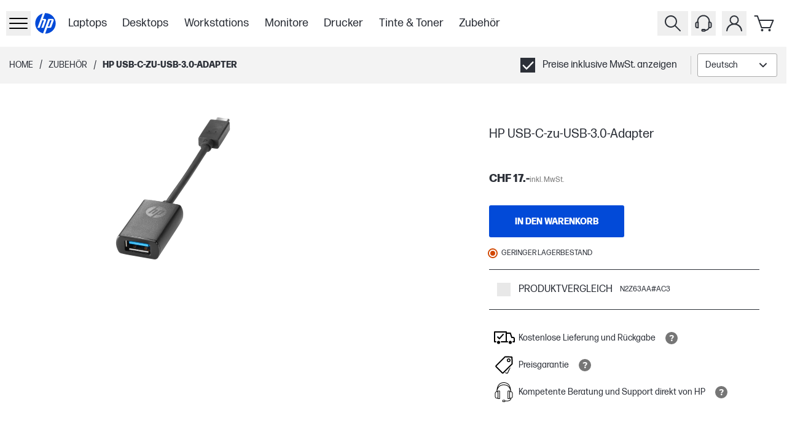

--- FILE ---
content_type: text/css
request_url: https://www.hp.com/se-sv/shop/_next/static/css/311031eba09c5765.css
body_size: 4634
content:
.UJ-P3_gh{padding:0}.UJ-B_gh{color:#2c3038}.UJ-Hx_gh+.UJ-Hx_gh{margin-top:1rem}.UJ-u_gh+.UJ-UK_gh{margin-top:.2rem}.UJ-UK_gh a{color:#024ad8;text-decoration:none}.UJ-UK_gh a:hover{color:#0036c4;text-decoration:underline}@media (min-width:1024px){.UJ-P3_gh,.UJ-Tn_gh{background-color:transparent}.UJ-B_gh{background-color:#f4f4f4;padding-bottom:5.3125rem;padding-top:5.3125rem}.UJ-Hx_gh+.UJ-Hx_gh{margin-top:1.75rem}.UJ-u_gh+.UJ-UK_gh{margin-top:1rem}}.Eo-B_gh{font-family:var(--main-font-gfe),-apple-system,BlinkMacSystemFont,sans-serif;font-weight:400}.Eo-Ep_gh,.Eo-Eq_gh,.Eo-Er_gh,.Eo-Es_gh,.Eo-Et_gh{font-weight:700}.Eo-Eu_gh{font-size:2.75rem;line-height:3rem}.Eo-Eu_gh.Eo-L_gh{font-size:1.625rem;line-height:2rem}.Eo-Ev_gh{font-size:2.125rem;line-height:2.5rem}.Eo-Ev_gh.Eo-L_gh{font-size:1.25rem;line-height:1.75rem}.Eo-Ew_gh{font-size:1.75rem;line-height:2.125rem}.Eo-Ew_gh.Eo-L_gh{font-size:1.25rem;line-height:1.75rem}.Eo-Ex_gh{font-size:1.5rem;line-height:2rem}.Eo-Ex_gh.Eo-L_gh,.Eo-Ey_gh{font-size:1.25rem;line-height:1.75rem}.Eo-Ey_gh.Eo-L_gh,.Eo-Ez_gh{font-size:1.125rem;line-height:1.375rem}.Eo-E0_gh,.Eo-Ez_gh.Eo-L_gh{font-size:1rem;line-height:1.375rem}.Eo-E1_gh{font-size:.875rem;line-height:1.125rem}.Eo-E2_gh{font-size:.75rem;line-height:1rem}.Eo-I_gh{font-size:.875rem;line-height:1.375rem}.Eo-Et_gh{font-size:1.5rem;line-height:2rem}.Eo-Es_gh,.Eo-Et_gh.Eo-L_gh{font-size:1.125rem;line-height:1.375rem}.Eo-Er_gh{font-size:1rem;line-height:1.375rem}.Eo-Er_gh.Eo-L_gh{font-size:.75rem;line-height:1rem}.Eo-Eq_gh{font-size:.875rem;line-height:1.125rem}.Eo-Ep_gh{font-size:.75rem;line-height:1rem}.Eo-S_gh{text-transform:uppercase}@media (min-width:768px){.Eo-Eu_gh.Eo-L_gh{font-size:2.125rem;line-height:2.5rem}.Eo-Ew_gh.Eo-L_gh{font-size:1.5rem;line-height:2rem}.Eo-Ey_gh.Eo-L_gh{font-size:1.25rem;line-height:1.75rem}.Eo-Ez_gh.Eo-L_gh{font-size:1.125rem}.Eo-Et_gh.Eo-L_gh{font-size:1.5rem;line-height:2rem}.Eo-Er_gh.Eo-L_gh{font-size:1rem;line-height:1.375rem}}@media (min-width:1366px){.Eo-Eu_gh.Eo-L_gh{font-size:2.75rem;line-height:3rem}.Eo-Ev_gh.Eo-L_gh{font-size:1.5rem;line-height:2rem}.Eo-Ew_gh.Eo-L_gh{font-size:1.75rem;line-height:2.125rem}}@media (min-width:1920px){.Eo-Ev_gh.Eo-L_gh{font-size:2.125rem;line-height:2.5rem}.Eo-Ex_gh.Eo-L_gh{font-size:1.5rem;line-height:2rem}}.P1-P2_gh{display:none}.P1-P3_gh{padding-bottom:.75rem;padding-top:0}@media (min-width:1024px){.P1-P2_gh{color:#767676;display:block;text-transform:uppercase}}.Hj-B_gh{margin-left:auto;margin-right:auto;max-width:1920px;width:100%}.Hj-C2_gh,.Hj-C3_gh{padding-left:1rem;padding-right:1rem}@media (min-width:360px){.Hj-C2_gh,.Hj-C4_gh{padding-left:1rem;padding-right:1rem}}@media (min-width:768px){.Hj-C2_gh,.Hj-C5_gh{padding-left:1.25rem;padding-right:1.25rem}}@media (min-width:1024px){.Hj-C2_gh,.Hj-C6_gh{padding-left:1.75rem;padding-right:1.75rem}}@media (min-width:1366px){.Hj-C2_gh,.Hj-C7_gh{padding-left:1.75rem;padding-right:1.75rem}}@media (min-width:1920px){.Hj-C2_gh,.Hj-C8_gh{padding-left:7.25rem;padding-right:7.25rem}}.footnotes>div{max-width:calc(var(--hp-small-max-layout) + 30px);padding-left:15px;padding-right:15px}.legal .footnotes{background-color:var(--hp-color-5)}@media (min-width:1024px){.footnotes{padding-top:84px;padding-bottom:84px}}.Y2-Y3_gh .Y2-Mt_gh{margin-bottom:1.25rem}.Y2-Mt_gh{background-color:#e8e8e8;font-family:var(--main-font-gfe),-apple-system,BlinkMacSystemFont,sans-serif;padding-bottom:2rem;padding-top:2rem}.Y2-GC_gh{max-width:69.75rem}.Y2-GC_gh *+*{margin-top:2rem}.Y2-Y4_gh{background-color:#fff;display:flex;justify-content:center;margin:0 auto 2rem;padding:.5rem .75rem .75rem}@media (min-width:1024px){.Y2-B_gh{background-color:#e8e8e8;padding:5.25rem 0}.Y2-B_gh:not(.Y2-Y3_gh){grid-gap:1.875rem;display:grid;grid-template-columns:repeat(2,1fr)}.Y2-Mt_gh{padding-bottom:0;padding-right:0;padding-top:0}.Y2-Y4_gh{display:none}}.Y5-Y6_gh{position:relative}.Y5-Y6_gh:not(:last-child){margin-bottom:1rem;padding-bottom:1rem}.Y5-Y6_gh:not(:last-child):after{background-color:rgba(44,48,56,.5);bottom:0;content:"";height:.0625rem;left:50%;position:absolute;transform:translate(-50%,.0625rem);width:3.25rem}.Y5-Y7_gh{display:none}@media (min-width:1024px){.Y5-Y6_gh:not(:last-child){margin-bottom:1.25rem;padding-bottom:0}.Y5-Y6_gh:not(:last-child):after{content:none}.Y5-Y6_gh h3{margin-right:.3125rem}.Y5-Y6_gh:before{background-color:#2c3038;border-radius:50%;content:"";height:.375rem;left:-1.375rem;position:absolute;top:.6875rem;width:.375rem}.Y5-Y7_gh{display:inline-flex;margin:.25rem 0 0 .3rem}}.ZA-B_gh{background:#fff;padding-bottom:2rem;padding-top:2rem}.ZA-I_gh{letter-spacing:.02rem;list-style:none;text-align:center}.ZA-u_gh{margin-bottom:2rem}@media (min-width:1024px){.ZA-B_gh{background-color:#e8e8e8;justify-self:end;padding-bottom:0;padding-top:0}.ZA-B_gh:not(.ZA-ZB_gh){padding-left:0}.ZA-I_gh{padding-left:1.375rem;text-align:left}.ZA-u_gh{display:none}}.productOverviewClient_inner__EkkrF{max-width:var(--hp-max-layout);margin-left:auto;margin-right:auto}.productOverviewClient_root__goQXh [class*=Overview-module_main],.productOverviewClient_root__goQXh [class*=Overview-module_root]{background-color:var(--hp-color-white)}.productOverviewClient_root__goQXh [class*=Overview-module_mobileShowMoreButton]{margin-left:50%;transform:translateX(-50%)}@media (min-width:1024px){.productOverviewClient_root__goQXh [class*=Overview-module_root]{padding-top:5.25rem;padding-bottom:2.625rem}}.S2-QK_gh{padding-top:0!important}.S2-S4_gh{background-color:#e2e2e2}body[data-gf-pi=m] .S2-S4_gh:hover{background-color:#aaa!important}.S2-S5_gh,.S2-S5_gh:hover{background-color:#e2e2e2}.S2-S5_gh>div:before{display:none}@media (min-width:1024px){.S2-S3_gh{padding-top:5.25rem}.S2-S5_gh{background-color:transparent}}.GJ-C2_gh{align-items:center;box-sizing:border-box;display:flex;flex-direction:column;font-family:var(--main-font-gfe),-apple-system,BlinkMacSystemFont,sans-serif;width:100%}.GJ-GK_gh .GJ-GL_gh{padding-top:1.3125rem}.GJ-GL_gh{display:flex;flex-direction:column;margin:0 auto;max-width:69.6875rem}.GJ-GM_gh{color:#2c3038;margin-bottom:.5rem}.GJ-GN_gh:not(:last-child){border-bottom:1px solid;margin-bottom:1rem;padding-bottom:1rem}.GJ-Fg_gh .GJ-GN_gh{border-color:#ccc}.GJ-Fh_gh .GJ-GN_gh{border-color:#5a5a5a}@media (min-width:1024px){.GJ-GK_gh{background-color:#e2e2e2;max-height:0;overflow:hidden;transition:max-height .25s ease-out}.GJ-GK_gh .GJ-GL_gh{padding-top:4.25rem}.GJ-GL_gh{padding-bottom:5.25rem}.GJ-GM_gh{font-size:1.125rem;line-height:1.625rem;margin-bottom:1.375rem;text-transform:uppercase}.GJ-GN_gh{border-bottom:1px solid #ccc;padding-bottom:1rem}.GJ-GN_gh:not(:last-child){margin-bottom:1.5rem;padding-bottom:1rem}}.FY-FZ_gh{display:flex;flex-direction:column}.FY-FZ_gh.FY-Fa_gh:not(:last-child){padding-bottom:1rem}.FY-FZ_gh.FY-Fa_gh .FY-Fb_gh{margin-bottom:.25rem}.FY-FZ_gh.FY-Fa_gh .FY-Fb_gh .FY-Fc_gh{top:-.375rem}.FY-FZ_gh .FY-Fb_gh{align-items:center;display:flex;height:2.25rem;margin-bottom:.5rem;position:relative}.FY-Fg_gh{color:#2c3038}.FY-Fh_gh,.FY-Fh_gh .FY-Fi_gh{color:#fff}.FY-Fc_gh{margin-left:auto}.FY-Fi_gh{color:#2c3038}.FY-Fj_gh{margin-top:.75rem}.FY-Fj_gh:first-of-type{margin-top:0}@media (min-width:768px){.FY-Fc_gh{right:.3125rem}}@media (min-width:1024px){.FY-FZ_gh{flex-direction:row}.FY-FZ_gh.FY-Fa_gh:not(:last-child){margin-bottom:1rem;padding-bottom:0}.FY-FZ_gh.FY-Fa_gh .FY-Fb_gh{margin-bottom:0}.FY-FZ_gh.FY-Fa_gh .FY-Fb_gh .FY-Fc_gh{align-items:center;display:flex;top:0}.FY-FZ_gh.FY-Fa_gh .FY-Fb_gh .FY-Fc_gh button{margin-bottom:0;margin-top:0}.FY-FZ_gh.FY-Fa_gh .FY-Fe_gh{line-height:1.875rem}.FY-FZ_gh .FY-Fb_gh{align-items:normal;flex-shrink:0;height:auto;margin-bottom:.375rem;width:25rem}.FY-FZ_gh .FY-Ff_gh{display:flex;flex-direction:column;margin-left:1.75rem}.FY-Fc_gh{margin-left:0;position:relative;right:0;top:-.5625rem}.FY-Fj_gh{margin-top:1.25rem}}.FH-FI_gh{flex:0 0 50%;margin-bottom:2rem;position:relative}.FH-FI_gh:nth-child(odd){padding-right:.3125rem}.FH-FI_gh:nth-child(2n){padding-left:.3125rem}.FH-FI_gh .FH-EG_gh{display:flex;flex-direction:column;max-width:18.75rem;width:100%}.FH-FI_gh .FH-FJ_gh{color:#2c3038;margin-bottom:.25rem;margin-top:0}.FH-FI_gh .FH-u_gh{margin-bottom:.25rem;overflow-wrap:break-word;word-break:break-word}.FH-FI_gh .FH-FK_gh{letter-spacing:.01rem;word-break:break-all}@media (min-width:1024px){.FH-FI_gh{display:flex;flex:0 0 50%;justify-content:center;margin-bottom:5.25rem;padding-left:0;padding-right:0}.FH-FI_gh .FH-EG_gh{margin-left:.9375rem;margin-right:.9375rem}.FH-FI_gh .FH-FJ_gh{letter-spacing:0;margin-bottom:.75rem}.FH-FI_gh .FH-u_gh{margin-bottom:.5rem}.FH-FI_gh .FH-FK_gh{letter-spacing:0}}@media (min-width:1366px){.FH-FI_gh{display:flex;flex:0 0 33.33333%;margin-top:1.75rem}.FH-FI_gh .FH-FK_gh.FH-FL_gh{max-width:15rem}}@media (min-width:1920px){.FH-FI_gh .FH-FK_gh.FH-FL_gh{max-width:none}}.FM-C2_gh{flex-direction:column;font-family:var(--main-font-gfe),-apple-system,BlinkMacSystemFont,sans-serif;margin-bottom:2.5rem;position:relative;width:100%}.FM-C2_gh.FM-FO_gh{display:flex;margin-bottom:0}.FM-FP_gh{display:flex;flex-wrap:wrap;margin:0 auto;max-width:100%;position:relative;width:102.8125rem}.FM-FR_gh{margin-bottom:-2.5rem;z-index:1}.FM-FI_gh:nth-child(2):before{left:-15%}.FM-FI_gh:nth-child(2):after{right:-15%}.FM-FS_gh .FM-FI_gh:nth-child(2):after,.FM-FS_gh .FM-FI_gh:nth-child(2):before{margin-top:0;top:50%}.FM-FT_gh .FM-FI_gh:after,.FM-FU_gh:after,.FM-FU_gh:before{content:none}@media (min-width:1024px){.FM-C2_gh{background:#fff;position:relative;width:100%}.FM-C2_gh:not(.FM-FN_gh){border-bottom:1px solid #e2e2e2}.FM-C2_gh.FM-FO_gh:after{border-bottom:none}.FM-FQ_gh{display:flex}}@media (min-width:1920px){.FM-C2_gh{padding-left:0;padding-right:0}.FM-FI_gh:nth-child(2):after,.FM-FI_gh:nth-child(2):before{border-top:1px solid #2c3038;content:"";margin-top:3.4375rem;position:absolute;top:100%;transform:rotate(135deg);width:175px}}@media (max-width:1023.98px){.FM-FS_gh .FM-FI_gh:nth-child(2):after,.FM-FS_gh .FM-FI_gh:nth-child(2):before{content:none}}.ratingandQuestionsClient_topdivision__a_wOh{padding:0 24px 0 0;gap:8px}.ratingandQuestionsClient_tooltipdivision__SdKPi{padding:0 24px 0 0}.ratingandQuestionsClient_heading___1KHM{margin:0 10px}.ratingandQuestionsClient_reviewheading__gGhmj{font-size:20px!important;color:#767676;line-height:28px!important;margin-block-start:.83em;margin-block-end:.83em}.ratingandQuestionsClient_tooltipsize__94f2G{padding:0 0 4px}.ratingandQuestionsClient_textonTooltip__gd_ee{display:flex;align-items:center}.ratingandQuestionsClient_textoftooltip__ezIkZ{margin:0 1px 0 10px}.ratingandQuestionsClient_titletip__92HIY{text-transform:uppercase;font-weight:700;margin-bottom:.7rem;margin-top:.7rem}.ratingandQuestionsClient_descriptiontip__Dd396{line-height:22px;margin-bottom:.5rem}.ratingandQuestionsClient_linktip__UTlTi{color:#3764d0}.ratingandQuestionsClient_tabPanel__BO1qU [class*=TabsList-module_scroll]{justify-content:center}.ratingandQuestionsClient_Accordion__mkK6O [class*=AccordionTitle-module_textAndTooltipContainer] span{text-transform:lowercase}.ratingandQuestionsClient_Accordion__mkK6O [class*=AccordionTitle-module_textAndTooltipContainer] span:first-letter{text-transform:capitalize}.ratingandQuestionsClient_bazaarvoicesection__foyvd{padding:0 1.25rem}@media (min-width:1440px){.ratingandQuestionsClient_bazaarvoicesection__foyvd{max-width:1700px;margin:0 auto}}@media (max-width:767px){.ratingandQuestionsClient_tooltipdivision__SdKPi{padding:0}.ratingandQuestionsClient_textoftooltip__ezIkZ{margin:0}}.similarProductsClient_productBlockCarousel__bawKI{display:block}.similarProductsClient_relatedProductsCarouselContainer__1WKRT{max-width:1920px;margin:0 auto;overflow:hidden;padding:16px 0}.similarProductsClient_productBlockCarousel__bawKI>div>.slick-slider{position:relative;display:block;box-sizing:border-box;-webkit-user-select:none;-moz-user-select:none;user-select:none;-webkit-touch-callout:none;-khtml-user-select:none;touch-action:pan-y;-webkit-tap-highlight-color:transparent}.similarProductsClient_productBlockCarousel__bawKI>div>.slick-slider>.slick-next,.similarProductsClient_productBlockCarousel__bawKI>div>.slick-slider>.slick-prev{background-color:var(--hp-color-5);position:absolute;right:5px;cursor:pointer;transform:none;z-index:1;opacity:.8}.similarProductsClient_productBlockCarousel__bawKI>div>.slick-slider>.slick-prev{right:auto;left:5px}.similarProductsClient_productBlockCarousel__bawKI>div>.slick-slider>.slick-arrow.slick-disabled{display:none}.similarProductsClient_productBlockCarousel__bawKI>div>.slick-slider>.slick-list>.slick-track{display:flex;align-items:stretch}.similarProductsClient_productBlockCarousel__bawKI>div>.slick-slider>.slick-list>.slick-track>.slick-slide{border-left:1px solid var(--hp-color-7);height:auto}.similarProductsClient_productBlockCarousel__bawKI>div>.slick-slider>.slick-list>.slick-track>.slick-slide>div,.similarProductsClient_productTile__Wt4Jl{height:100%}.similarProductsClient_productBlockCarousel__bawKI>div>.slick-slider>.slick-list>.slick-track>.slick-slide:first-child{border-left:0}.similarProductsClient_productBlockCarousel__bawKI>div>.slick-slider [class*=ProductTile-module_productTileWrapper]{border:0}.similarProductsClient_productBlockCarousel__bawKI>div>.slick-slider>.slick-dots{margin-bottom:30px}.similarProductsClient_relatedProductsTitle__c43rB{padding:100px 28px 75px;margin:0 0 1.125rem;color:var(--hp-color-10)}.similarProductsClient_productBlockCarousel__bawKI>div>.slick-slider{padding-bottom:50px}.similarProductsClient_productTile__Wt4Jl [class*=ProductTitle-module_title],.similarProductsClient_productTile__Wt4Jl [class*=StockIndicator-module_textWrapper],.similarProductsClient_productTile__Wt4Jl [class*=vatAndFees-root]>p{margin-top:0;margin-bottom:0}@media (max-width:1024px){.similarProductsClient_productBlockCarousel__bawKI>div>.slick-slider{padding:0;margin-bottom:50px}.similarProductsClient_relatedProductsTitle__c43rB{padding:0 14px;color:var(--hp-color-27)}.similarProductsClient_productBlockCarousel__bawKI>div>.slick-slider>.slick-list{overflow:visible;margin:0;transition:margin .3s ease}}@media (min-width:1920px){.similarProductsClient_relatedProductsTitle__c43rB{max-width:1920px;padding-left:116px;padding-right:116px}}.G9-B_gh{background-color:#fac8c8;padding:1.25rem 1rem;text-align:center}.G9-u_gh a{color:#2c3038}.G9-En_gh{margin-bottom:.625rem;margin-top:.75rem}.G9-En_gh a{color:#2c3038;font-weight:700}.G9-HA_gh{height:2.5rem;margin-left:.5rem;width:2.5rem}.G9-HB_gh{display:flex;justify-content:center;width:100%}.G9-HC_gh{justify-content:flex-start;text-align:left}.G9-HC_gh .G9-HB_gh{justify-content:space-between}.G9-HE_gh p:not(:last-of-type){margin-bottom:1.5625rem}@media (min-width:1024px){.G9-En_gh{margin-bottom:1.3125rem;margin-top:1.25rem}.G9-HA_gh{height:5rem;width:5rem}}.XQ-B_gh{background-color:#e8e8e8;position:relative;transition:all 0s ease-out;width:100%}.XQ-B_gh.XQ-Il_gh{position:fixed;top:0}.XQ-XR_gh{background-color:#2c3038;transition:transform .25s ease-out}.XQ-XS_gh{display:flex;left:50%;max-width:120rem;opacity:0;position:absolute;transform:translateX(-50%);transition:all .25s ease-out;visibility:hidden;width:100%;z-index:1}.XQ-XS_gh.XQ-Pk_gh{opacity:1;visibility:visible}.XQ-XT_gh{align-items:center;display:flex;flex:1;justify-content:space-between;padding-left:1.5rem}.XQ-XU_gh{-webkit-line-clamp:1;-webkit-box-orient:vertical;display:-webkit-box;flex:1;overflow:hidden;text-overflow:ellipsis}.XQ-XV_gh{margin:0 .5625rem 0 2.0625rem}.XQ-Lz_gh a,.XQ-Lz_gh button{border-radius:0;min-width:15.875rem}.XQ-Lz_gh .XQ-XW_gh{border:none}.XQ-Lz_gh .XQ-XX_gh:not(:disabled){background-color:#fff}.XQ-Lz_gh.XQ-Wi_gh a,.XQ-Lz_gh.XQ-Wi_gh button{min-width:14.875rem}@media (min-width:1366px){.XQ-XT_gh{padding-left:1.75rem}.XQ-Lz_gh.XQ-Wi_gh a,.XQ-Lz_gh.XQ-Wi_gh button{min-width:15.875rem}}@media (min-width:1920px){.XQ-XT_gh{padding-left:2.5rem}.XQ-XV_gh{margin:0 .8125rem 0 2.5625rem}}@media (max-width:1023.98px){.XQ-B_gh{display:none}}.XY-B_gh{align-items:center;display:flex;height:3.5rem;margin:auto;max-width:120rem;padding-left:1.5rem;padding-right:1.5rem;position:relative}.XY-B_gh .next-scroll-arrow,.XY-B_gh .prev-scroll-arrow{background:#2c3038}.XY-XZ_gh{text-decoration:none}@media (min-width:1366px){.XY-B_gh{padding-left:1.75rem;padding-right:1.75rem}}@media (min-width:1920px){.XY-B_gh{padding-left:2.5rem;padding-right:2.5rem}}.YL-B_gh{background-color:#2c3038}.YL-YM_gh{justify-content:space-between;min-height:2.5rem;padding-bottom:.5rem;padding-top:.5rem}.YL-YM_gh,.YL-YN_gh{align-items:center;display:flex}.YL-YN_gh{flex-wrap:wrap}.YL-YO_gh{align-items:flex-start;flex-direction:column}.YL-YO_gh .YL-YP_gh{text-transform:none}.YL-t_gh{margin-right:1rem;padding:0}.YL-YP_gh{color:#fff}.YL-YQ_gh{background:none;border:none;display:flex}.YL-YR_gh{fill:#fff}.YL-YS_gh{display:flex}.YL-E7_gh{border-radius:0;flex:1;min-height:3.125rem;padding-left:1rem;padding-right:1rem}@media (min-width:1024px){.YL-B_gh{display:none}}.stickyElementsClient_stickyHeader__Le3NC{z-index:100}.stickyElementsClient_mobileAddToCart__3nMl4{width:100%;position:fixed;bottom:0;z-index:100;opacity:1;transition:opacity .3s ease-in,transform .05s ease-in}.stickyElementsClient_mobileAddToCartHidden__lnVKy{transform:translateY(100%);opacity:0;transition:opacity .3s ease-in,transform .05s ease-in .3s}.product_productBlock__l74B_{overflow:hidden}.product_gallerySection__UPBHe{margin-left:16px;margin-right:16px;min-width:0;flex:1}.product_productBlockDetails__BHzPY{padding:20px 1rem}.product_addToCart__OFB0Z{margin-bottom:1rem}.product_productPrice___nOyS{max-width:none!important;padding-bottom:1rem}@media (min-width:768px) and (max-width:1023px){.product_productBlockBody__eOlWq{padding:20px 20px 32px}.product_productBlockBody__eOlWq div[class*=Gallery-module]{padding:0}.product_gallerySection__UPBHe{margin:0}}@media (min-width:1024px){.product_productBlockBody__eOlWq{display:grid;grid-template-columns:2fr 1fr;grid-template-areas:"gallery-section product-block-details" "hazardous-substances product-block-details";padding:20px 28px 20px 12px;width:100%;margin:0 auto}.product_gallerySection__UPBHe{grid-area:gallery-section;min-width:0;flex:1}.product_productBlockDetails__BHzPY{min-width:300px;flex:1}.product_gallerySection__UPBHe{margin-left:0;margin-right:0}.product_productBlockDetails__BHzPY{z-index:2;padding-top:0;padding-bottom:0;min-width:472px}}@media (min-width:1366px){.product_productBlockBody__eOlWq{padding:20px 12px 20px 28px}.product_productBlockDetails__BHzPY{min-width:532px}}.product_energyBanner__OfKQr{height:60px;padding:16px 0;gap:10px;justify-content:center}@media (min-width:360px) and (max-width:1365px){.product_energyBanner__OfKQr{height:44px;padding:8px 0;gap:0;justify-content:center}}@media (min-width:1920px){.product_productBlockBody__eOlWq{padding:20px 116px 20px 28px}.product_productBlockDetails__BHzPY{min-width:687px}}.productSpecification_technicalSpecificationsLinkTag__10X91{color:#024ad8;text-decoration:underline}.productTitleSectionClient_root__hbWgh{background-color:transparent}.productTitleSectionClient_header__bG0By{display:flex;justify-content:space-between;align-items:flex-end}.productTitleSectionClient_name__DVqh0{margin-bottom:1rem}.productTitleSectionClient_supplyIconColors__IKbLK{margin-bottom:16px}.productTitleSectionClient_supplyIconColors__IKbLK h3{letter-spacing:0;color:var(--hp-color-10);margin:0}.productTitleSectionClient_supplyColor__II1cO,.productTitleSectionClient_supplySize__9cPcy{display:inline-block;width:50%}.productTitleSectionClient_supplyColor__II1cO{padding-bottom:16px;padding-right:10px}.productTitleSectionClient_supplySize__9cPcy{vertical-align:top;font-size:1.25rem}@media screen and (min-width:1024px){.productTitleSectionClient_header__bG0By{justify-content:flex-end}}.productTitleSectionClient_tagline__njPdV{font-size:14px;line-height:18px;font-weight:700;margin-bottom:16px}.facetColors_root__6Jjni{white-space:nowrap}.facetColors_inSupplies__7MVBk svg{margin-right:-16px}.facetColors_iconGlossEnhancer___KdBx,.facetColors_iconPhotoBlack__PpiRS{padding:5px}.facetColors_root__6Jjni .facetColors_iconPhoto__VG45_{margin-left:0}.facetColors_multipleColors__i54j6{display:inline-block;vertical-align:bottom}.facetColors_inSupplies__7MVBk .facetColors_multipleColors__i54j6{margin-left:40px;margin-right:20px}.facetColors_multipleColors__i54j6 svg{width:44px;height:44px;margin:-2px 10px -2px -42px}.facetColors_multipleColors__i54j6 svg:first-child{margin-left:-14px}.facetColors_multipleColors__i54j6 svg path{stroke:white;stroke-width:1.5}.ZN-VX_gh{display:none}.ZN-C2_gh{height:100%;max-width:51.875rem;overflow:hidden;padding-top:1px;position:relative;transition:all .25s ease-out}.ZN-ZO_gh{background-color:#fff}.ZN-ZP_gh button svg{transform:rotate(-90deg)}.ZN-ZQ_gh:after{background:transparent linear-gradient(180deg,#2c3038,#2c3038ed 66%,#2c303800 85%) 0 0 no-repeat padding-box;bottom:0;height:2.6875rem;position:absolute;transform:matrix(-1,0,0,-1,0,0);width:100%}.ZN-ZR_gh{max-width:71rem;width:100%}.ZN-V5_gh{margin-top:3.5625rem}.ZN-ZS_gh{padding-top:1px;position:relative;transition:all .25s ease-out}.ZN-ZU_gh{overflow:hidden}.ZN-Ef_gh{display:none}.ZN-ZV_gh{opacity:1;position:relative;transform:translateY(0);transition:all .25s ease-out;visibility:visible}@media (min-width:1024px){.ZN-B_gh{align-items:center;background-color:#2c3038;display:flex;flex-direction:column;padding:5.25rem 0}.ZN-VX_gh{color:#fff;display:block;margin-bottom:1.0625rem}.ZN-C2_gh{margin-top:4.0625rem}.ZN-ZQ_gh:after{content:""}.ZN-ZT_gh{opacity:0;overflow:hidden;position:absolute;transform:translateY(-1.875rem);visibility:hidden;width:100%}.ZN-ZU_gh{max-height:0}.ZN-Ef_gh{display:flex}}.ZZ-KS_gh{background:#fff;height:100%;overflow-x:hidden;overflow-y:auto;top:0;width:100%}.ZZ-HB_gh{background-color:#fff;box-shadow:.0625rem 0 .375rem rgba(0,0,0,.16);height:3.125rem;position:sticky;top:0;width:100%;z-index:2}.ZZ-E7_gh{align-items:center;background:none;border:none;display:flex;height:100%;margin-left:.5625rem}.ZZ-E7_gh p{color:#2c3038;margin-left:.2813rem}.ZZ-EG_gh{padding:1.6875rem .9375rem 4.25rem}@media (min-width:1024px){.ZZ-KS_gh{display:none}}.ZW-ZX_gh{align-items:center;border-bottom:1px solid #e8e8e8;display:flex;height:3.125rem;position:relative}.ZW-ZX_gh button{background:none;border:none;cursor:pointer;height:100%;padding-right:1.75rem;text-align:left;width:100%}.ZW-ZX_gh .ZW-ZY_gh{position:absolute;right:0}.Za-B_gh{border-bottom:1px solid #e8e8e8;display:flex;margin-bottom:.75rem;padding-bottom:.5rem}.Za-Ef_gh:focus{outline-offset:-.25rem}.Za-Zb_gh{color:#2c3038}@media (min-width:1024px){.Za-B_gh{border:none;color:#fff;margin-bottom:1.25rem;padding:0}.Za-Ef_gh{width:-moz-fit-content;width:fit-content}.Za-Zb_gh{color:#fff}}

--- FILE ---
content_type: text/css
request_url: https://www.hp.com/se-sv/shop/_next/static/css/1137ea970ac2dc75.css
body_size: -91
content:
.TN-Lu_gh{align-items:center;background-color:#fff;border:1px solid #aaa;border-radius:.1875rem;color:#2c3038;cursor:pointer;display:flex;height:2.375rem;position:relative;transition:background-color .25s ease-out,border-color .25s ease-out;width:100%}.TN-Lu_gh .TN-q_gh{transition:transform .25s ease-out}.TN-Lu_gh.TN-AB_gh{color:#767676}.TN-Lu_gh.TN-EV_gh,.TN-Lu_gh:hover{color:#fff}.TN-Lu_gh.TN-EV_gh svg,.TN-Lu_gh:hover svg{fill:#fff}.TN-Lu_gh svg{fill:#2c3038;margin-left:auto;margin-right:.75rem}.TN-Le_gh{background-color:#f4f4f4;border:none;border-bottom:1px solid #2c3038;border-radius:.1875rem .1875rem 0 0;height:4.375rem}.TN-Le_gh .TN-q_gh{margin:0 1.375rem}.TN-Le_gh.TN-AB_gh{background-color:#5a5a5a;border-color:#5a5a5a;color:#fff}.TN-Le_gh.TN-EV_gh,.TN-Le_gh:hover{border-color:#2c3038;color:#2c3038}.TN-Le_gh.TN-EV_gh svg,.TN-Le_gh:hover svg{fill:#2c3038}.TN-Le_gh.TN-AA_gh{border:1px solid #e8e8e8;color:#e8e8e8}.TN-Le_gh.TN-AA_gh .TN-q_gh{fill:#e8e8e8}.TN-Le_gh.TN-Fh_gh{background-color:#5a5a5a;border-color:#ccc;color:#fff}.TN-Le_gh.TN-Fh_gh.TN-EV_gh,.TN-Le_gh.TN-Fh_gh:hover{border-color:#ccc}.TN-Le_gh.TN-Fh_gh .TN-q_gh{fill:#fff}.TN-Le_gh.TN-Fh_gh.TN-AA_gh{border-color:#5a5a5a;color:#5a5a5a}.TN-Le_gh.TN-Fh_gh.TN-AA_gh .TN-q_gh{fill:#5a5a5a}.TN-Le_gh.TN-Fh_gh.TN-AB_gh{border-color:#5a5a5a;color:#fff}.TN-Le_gh.TN-Lu_gh.TN-Eb_gh{border-color:#ff6175}.TN-Lh_gh.TN-EV_gh,.TN-Lh_gh:hover{background-color:#2c3038}.TN-Lh_gh.TN-AB_gh{border-color:#767676}.TN-Lh_gh.TN-Fh_gh{background-color:#2c3038;border-color:transparent;color:#fff}.TN-Lh_gh.TN-Fh_gh svg{fill:#fff}.TN-Lh_gh.TN-Fh_gh:hover{border-color:#ccc;color:#ccc}.TN-Lh_gh.TN-Fh_gh.TN-EV_gh{border-color:#fff;color:#fff}.TN-Lh_gh.TN-Fh_gh.TN-AB_gh{color:#ccc}.TN-AB_gh{pointer-events:none}.TN-AB_gh svg{display:none}.TN-Li_gh{transform:rotate(180deg);transition:transform .25s ease-out}@media (min-width:1024px){.TN-Le_gh.TN-AB_gh{color:#e2e2e2}.TN-Le_gh{background-color:#fff;border:1px solid #ccc;border-radius:.1875rem}.TN-Le_gh.TN-Fh_gh{background-color:#2c3038;border-color:#767676;color:#ccc}.TN-Le_gh.TN-Fh_gh.TN-AB_gh{color:#e2e2e2}}

--- FILE ---
content_type: application/javascript
request_url: https://www.hp.com/6Dgi7U_cNkbddataa0lY/aiS3SQmNJphLzLuf/HjY1HVUB/WhxvWSJ/RCQYC
body_size: 172005
content:
(function(){if(typeof Array.prototype.entries!=='function'){Object.defineProperty(Array.prototype,'entries',{value:function(){var index=0;const array=this;return {next:function(){if(index<array.length){return {value:[index,array[index++]],done:false};}else{return {done:true};}},[Symbol.iterator]:function(){return this;}};},writable:true,configurable:true});}}());(function(){HM();Kt6();F86();var Wr=function(q8,Vl){return q8/Vl;};var Nv=function(DD){if(DD===undefined||DD==null){return 0;}var Qr=DD["toLowerCase"]()["replace"](/[^a-z]+/gi,'');return Qr["length"];};var qh=function ZH(VT,Qh){'use strict';var TT=ZH;switch(VT){case bX:{return this;}break;case BO:{var KH=Qh[gI];SD.push(Kt);var Xf=jb[Ls()[JP(WH)](q6,Fh)](KH);var wf=[];for(var Dn in Xf)wf[Ls()[JP(jt)](Dh,cP)](Dn);wf[Yl()[Bk(lk)].call(null,Cr,bh(bh([])),kt)]();var q9;return q9=function Hf(){SD.push(rv);for(;wf[Yl()[Bk(Y4)](Nk,bh(bh(Y4)),Yc)];){var ft=wf[r9()[mt(Ln)](Qc,sr)]();if(dr(ft,Xf)){var cv;return Hf[r9()[mt(rV)](nr,c4)]=ft,Hf[Yl()[Bk(P8)](l8,rV,Rh)]=bh(H4),SD.pop(),cv=Hf,cv;}}Hf[Yl()[Bk(P8)].call(null,l8,BG,Rh)]=bh(fr[wT]);var r8;return SD.pop(),r8=Hf,r8;},SD.pop(),q9;}break;case SL:{var As;SD.push(fP);return As=pT()[Nc(lk)].apply(null,[bh([]),vr,JS]),SD.pop(),As;}break;case UI:{var qk=Qh[gI];var ZT=Qh[tG];var Ns=Qh[t6];SD.push(MT);try{var p9=SD.length;var HD=bh(tG);var vf;return vf=zv(DF,[gP()[Zt(Ef)](hV,U8,jD),Ls()[JP(kV)](Er,hV),Kn(typeof Yl()[Bk(xf)],U9([],[][[]]))?Yl()[Bk(SV)].call(null,mn,qs,Fk):Yl()[Bk(vh)].apply(null,[dn,G9,X4]),qk.call(ZT,Ns)]),SD.pop(),vf;}catch(dT){SD.splice(LV(p9,H4),Infinity,MT);var Ph;return Ph=zv(DF,[gP()[Zt(Ef)](hV,bh(Y4),jD),gP()[Zt(SV)](Pn,kV,vt),Yl()[Bk(SV)](mn,lD,Fk),dT]),SD.pop(),Ph;}SD.pop();}break;case Hg:{return this;}break;case WO:{return this;}break;case nG:{var Ac=Qh[gI];var El=Qh[tG];var xG=Qh[t6];return Ac[El]=xG;}break;case l6:{var Wn=Qh[gI];var gH=Qh[tG];var j4=Qh[t6];SD.push(CT);Wn[gH]=j4[r9()[mt(rV)](nr,q6)];SD.pop();}break;case PX:{var Cf=Qh[gI];SD.push(Qs);var Qf;return Qf=Cf&&g8(Ls()[JP(Qv)].apply(null,[mP,Kf]),typeof jb[vl()[Z9(rc)].call(null,MH,C9,cc,R4,Wc,I9)])&&mV(Cf[Yl()[Bk(UV)](C9,R9,lG)],jb[vl()[Z9(rc)](MH,Hl,cc,hv,AD,I9)])&&Kn(Cf,jb[vl()[Z9(rc)].call(null,MH,Nk,cc,KV,bh({}),I9)][Ls()[JP(Y4)](fW,Es)])?gP()[Zt(R4)].apply(null,[BG,vh,dh]):typeof Cf,SD.pop(),Qf;}break;case S1:{var rr=Qh[gI];var xn;SD.push(Et);return xn=zv(DF,[r9()[mt(BG)].apply(null,[jt,kr]),rr]),SD.pop(),xn;}break;case H6:{var tn=Qh[gI];return typeof tn;}break;}};var C8=function(){return z9.apply(this,[R,arguments]);};var LH=function nl(vn,jc){'use strict';var Xv=nl;switch(vn){case BO:{SD.push(ph);throw new (jb[mV(typeof pT()[Nc(Ln)],U9([],[][[]]))?pT()[Nc(rc)](k9,R8,mf):pT()[Nc(Ar)](R4,Ml,M9)])(mT()[Ah(U8)](SV,kk,mr,js,zr,Cr));}break;case SL:{var Yh=jc[gI];var Uh=jc[tG];SD.push(vT);if(g8(Uh,null)||FT(Uh,Yh[Yl()[Bk(Y4)](Nk,hv,cr)]))Uh=Yh[Yl()[Bk(Y4)].call(null,Nk,ZP,cr)];for(var HP=fr[wT],Ct=new (jb[Kn(typeof pT()[Nc(St)],'undefined')?pT()[Nc(ht)].apply(null,[fl,l8,fh]):pT()[Nc(rc)](xl,Dt,j8)])(Uh);XH(HP,Uh);HP++)Ct[HP]=Yh[HP];var M8;return SD.pop(),M8=Ct,M8;}break;case wS:{var dH=jc[gI];var Hc=jc[tG];SD.push(v9);var Xs=g8(null,dH)?null:Sh(Kn(typeof vl()[Z9(BH)],U9([],[][[]]))?vl()[Z9(vh)].apply(null,[gV,TD,Wt,hV,bh(bh(H4)),Dv]):vl()[Z9(jt)](Mv,KV,zr,TD,vr,TH),typeof jb[vl()[Z9(rc)](MH,vh,fv,Jr,MD,I9)])&&dH[jb[mV(typeof vl()[Z9(vk)],'undefined')?vl()[Z9(jt)].call(null,hh,Wc,CT,dP,cP,UV):vl()[Z9(rc)](MH,hV,fv,Es,G9,I9)][vl()[Z9(ht)](xf,Wh,xP,Y4,WH,Ol)]]||dH[Ls()[JP(nn)](tt,ST)];if(Sh(null,Xs)){var IT,N9,AT,T4,PP=[],H8=bh(Y4),r4=bh(H4);try{var V8=SD.length;var RV=bh({});if(AT=(Xs=Xs.call(dH))[zs()[g4(h8)](KD,Mf,kV,vh,VH)],mV(Y4,Hc)){if(Kn(jb[Ls()[JP(WH)].call(null,nt,Fh)](Xs),Xs)){RV=bh(bh({}));return;}H8=bh(fr[H4]);}else for(;bh(H8=(IT=AT.call(Xs))[Yl()[Bk(P8)](l8,vk,Rs)])&&(PP[Ls()[JP(jt)](JX,cP)](IT[r9()[mt(rV)](nr,Zs)]),Kn(PP[mV(typeof Yl()[Bk(lD)],U9('',[][[]]))?Yl()[Bk(vh)].apply(null,[X4,rV,hf]):Yl()[Bk(Y4)](Nk,Uk,G4)],Hc));H8=bh(OM[pT()[Nc(vr)](Ln,P8,Ik)]()));}catch(Ss){r4=bh(fr[wT]),N9=Ss;}finally{SD.splice(LV(V8,H4),Infinity,v9);try{var DP=SD.length;var Dr=bh({});if(bh(H8)&&Sh(null,Xs[mT()[Ah(rV)](MD,WV,KP,F8,MH,mk)])&&(T4=Xs[mT()[Ah(rV)].apply(null,[Ev,BH,KP,F8,MH,Tr])](),Kn(jb[Ls()[JP(WH)](nt,Fh)](T4),T4))){Dr=bh(gI);return;}}finally{SD.splice(LV(DP,H4),Infinity,v9);if(Dr){SD.pop();}if(r4)throw N9;}if(RV){SD.pop();}}var tT;return SD.pop(),tT=PP,tT;}SD.pop();}break;case Rb:{var Br=jc[gI];SD.push(M4);if(jb[mV(typeof pT()[Nc(Ms)],U9([],[][[]]))?pT()[Nc(rc)].call(null,KV,Fr,P4):pT()[Nc(ht)](ht,l8,qD)][Ls()[JP(Lr)](PH,h8)](Br)){var Mt;return SD.pop(),Mt=Br,Mt;}SD.pop();}break;case vF:{var HT=jc[gI];return HT;}break;case AI:{SD.push(Tv);if(bh(dr(mV(typeof mT()[Ah(WV)],U9([],[][[]]))?mT()[Ah(xf)].apply(null,[Ef,dP,Ts,nm,C3,KV]):mT()[Ah(Wc)](Ec,J4,bf,cD,WH,J4),jb[r9()[mt(XK)].call(null,Vq,Fv)]))){var W7;return SD.pop(),W7=null,W7;}var jm=jb[r9()[mt(XK)].apply(null,[Vq,Fv])][mT()[Ah(Wc)](fl,lp,bf,cD,WH,I9)];var XA=jm[r9()[mt(St)](P8,Vs)];var NE=jm[gP()[Zt(Cd)](Pp,bx,Kc)];var Wm=jm[gP()[Zt(Ef)](hV,bh(bh([])),vD)];var QV;return QV=[XA,mV(NE,Y4)?Y4:FT(NE,OM[Kn(typeof pT()[Nc(Z5)],U9([],[][[]]))?pT()[Nc(vr)](Qv,P8,Q8):pT()[Nc(rc)](Hm,LZ,hh)]())?PJ(H4):PJ(rc),Wm||pT()[Nc(IE)](BG,ld,dj)],SD.pop(),QV;}break;case HU:{var np={};var xJ={};SD.push(rC);try{var wd=SD.length;var bC=bh([]);var Xx=new (jb[gP()[Zt(DB)](Es,bh(bh(Y4)),S7)])(Y4,Y4)[Ls()[JP(lp)](PK,vz)](mT()[Ah(Wh)].call(null,R9,bx,gq,rp,UV,Nk));var Pz=Xx[Yl()[Bk(l8)](Wh,Tr,pV)](pT()[Nc(AD)](Nk,I9,hT));var g7=Xx[pT()[Nc(l8)](I9,Mf,Bq)](Pz[Ls()[JP(kk)](Cx,Pn)]);var sN=Xx[mV(typeof pT()[Nc(UV)],'undefined')?pT()[Nc(rc)](bh(Y4),Y7,lx):pT()[Nc(l8)](bh(bh({})),Mf,Bq)](Pz[mT()[Ah(Es)].apply(null,[Hm,bh([]),pq,k9,wT,lk])]);np=zv(DF,[Ls()[JP(Ms)].call(null,gK,SV),g7,Ls()[JP(Hm)].apply(null,[fZ,fl]),sN]);var qC=new (jb[gP()[Zt(DB)].call(null,Es,P8,S7)])(fr[wT],OM[pT()[Nc(vr)](P8,P8,Wf)]())[Ls()[JP(lp)].apply(null,[PK,vz])](r9()[mt(xV)](Qq,Gz));var P5=qC[Yl()[Bk(l8)].apply(null,[Wh,Y4,pV])](pT()[Nc(AD)](Dv,I9,hT));var SZ=qC[mV(typeof pT()[Nc(Dv)],U9('',[][[]]))?pT()[Nc(rc)](U8,H3,AK):pT()[Nc(l8)].call(null,Z5,Mf,Bq)](P5[Ls()[JP(kk)].call(null,Cx,Pn)]);var Cz=qC[pT()[Nc(l8)].apply(null,[vz,Mf,Bq])](P5[mT()[Ah(Es)](wp,BG,pq,k9,wT,Oq)]);xJ=zv(DF,[Yl()[Bk(ld)](Es,TE,Ed),SZ,Kn(typeof Ls()[JP(Hl)],'undefined')?Ls()[JP(AD)].apply(null,[zh,TA]):Ls()[JP(Oq)](Nx,sd),Cz]);}finally{SD.splice(LV(wd,H4),Infinity,rC);var K5;return K5=zv(DF,[Ls()[JP(Uk)].call(null,gB,O7),np[Ls()[JP(Ms)](gK,SV)]||null,gP()[Zt(Nk)].call(null,Uq,dP,J7),np[Ls()[JP(Hm)](fZ,fl)]||null,gP()[Zt(KV)].apply(null,[Qc,xl,s5]),xJ[Yl()[Bk(ld)](Es,bh(bh({})),Ed)]||null,Yl()[Bk(EC)](Mf,vr,wZ),xJ[Ls()[JP(AD)].apply(null,[zh,TA])]||null]),SD.pop(),K5;}SD.pop();}break;case VO:{var x5=jc[gI];SD.push(Ar);if(mV([r9()[mt(R9)](fd,SK),Yl()[Bk(Sx)].apply(null,[KZ,wp,Dh]),mT()[Ah(Y3)].call(null,bh({}),Ec,DB,kj,MH,ht)][Ls()[JP(TD)].call(null,I7,Op)](x5[gP()[Zt(J4)](Cq,BH,KJ)][zs()[g4(Ev)].call(null,FK,WZ,Ln,Oq,BH)]),PJ(H4))){SD.pop();return;}jb[pT()[Nc(Op)](Ud,gj,HE)](function(){var fB=bh(bh(gI));SD.push(KV);try{var pN=SD.length;var bz=bh([]);if(bh(fB)&&x5[gP()[Zt(J4)](Cq,ZP,IA)]&&(x5[mV(typeof gP()[Zt(Tr)],U9([],[][[]]))?gP()[Zt(H4)].apply(null,[l8,bh(bh(Y4)),b3]):gP()[Zt(J4)](Cq,vh,IA)][zs()[g4(wp)].apply(null,[JC,gA,vx,Oq,Cr])](mT()[Ah(lk)].apply(null,[bh({}),Ec,bj,Bp,fl,gV]))||x5[gP()[Zt(J4)](Cq,YA,IA)][zs()[g4(wp)](JC,gA,Ms,Oq,Wh)](gP()[Zt(v5)].apply(null,[zr,WV,nB])))){fB=bh(bh({}));}}catch(F7){SD.splice(LV(pN,H4),Infinity,KV);x5[gP()[Zt(J4)](Cq,l8,IA)][zs()[g4(MD)].apply(null,[Jp,Vd,Lr,ht,Lr])](new (jb[Kn(typeof vl()[Z9(Gp)],U9([],[][[]]))?vl()[Z9(VH)](dP,gA,fP,Qc,bh(bh(Y4)),h8):vl()[Z9(jt)](pE,Qc,OZ,rV,MD,Mf)])(pT()[Nc(U5)](Hm,KZ,X7),zv(DF,[mV(typeof gP()[Zt(Tr)],U9([],[][[]]))?gP()[Zt(H4)](qj,lD,Rz):gP()[Zt(Om)].apply(null,[wT,hv,B5]),bh(bh(tG)),r9()[mt(Yp)].apply(null,[fP,dA]),bh(bh(gI)),gP()[Zt(Mf)](TE,MH,z5),bh(bh(tG))])));}if(bh(fB)&&mV(x5[zs()[g4(C9)].apply(null,[t3,s3,bh(bh(Y4)),gV,Y3])],Ls()[JP(bx)].call(null,WJ,PN))){fB=bh(bh({}));}if(fB){x5[gP()[Zt(J4)].call(null,Cq,gA,IA)][mV(typeof zs()[g4(nz)],U9([],[][[]]))?zs()[g4(H4)](s7,lZ,vK,Bq,vh):zs()[g4(MD)](Jp,Vd,Z5,ht,vh)](new (jb[vl()[Z9(VH)](dP,n5,fP,Ar,qs,h8)])(gP()[Zt(JA)](KE,bh(bh({})),x7),zv(DF,[gP()[Zt(Om)](wT,C9,B5),bh(bh({})),mV(typeof r9()[mt(Nk)],U9([],[][[]]))?r9()[mt(dP)].call(null,Gm,cE):r9()[mt(Yp)].call(null,fP,dA),bh(tG),Kn(typeof gP()[Zt(EC)],'undefined')?gP()[Zt(Mf)].call(null,TE,Hm,z5):gP()[Zt(H4)](VZ,vK,HN),bh(bh(tG))])));}SD.pop();},Y4);SD.pop();}break;case gI:{SD.push(lk);throw new (jb[pT()[Nc(Ar)].apply(null,[l8,Ml,AE])])(mT()[Ah(U8)].call(null,Dv,Ec,vT,js,zr,k9));}break;case JO:{var Oz=jc[gI];var Zp=jc[tG];SD.push(dP);if(g8(Zp,null)||FT(Zp,Oz[Yl()[Bk(Y4)].call(null,Nk,gm,cZ)]))Zp=Oz[Yl()[Bk(Y4)](Nk,XK,cZ)];for(var L5=Y4,CC=new (jb[pT()[Nc(ht)](bh([]),l8,Iq)])(Zp);XH(L5,Zp);L5++)CC[L5]=Oz[L5];var N5;return SD.pop(),N5=CC,N5;}break;case P6:{var xq=jc[gI];var AA=jc[tG];SD.push(mz);var zj=g8(null,xq)?null:Sh(vl()[Z9(vh)](gV,Ar,Vm,ht,cP,Dv),typeof jb[vl()[Z9(rc)](MH,Tr,J3,DJ,TK,I9)])&&xq[jb[vl()[Z9(rc)].apply(null,[MH,VC,J3,jt,bh(bh([])),I9])][vl()[Z9(ht)].call(null,xf,R9,T7,TK,WH,Ol)]]||xq[Ls()[JP(nn)].apply(null,[In,ST])];if(Sh(null,zj)){var hm,lE,jC,rx,Fx=[],Aq=bh(Y4),Z3=bh(H4);try{var Nz=SD.length;var D7=bh(tG);if(jC=(zj=zj.call(xq))[zs()[g4(h8)](M9,Mf,Cd,vh,KV)],mV(Y4,AA)){if(Kn(jb[Ls()[JP(WH)].call(null,Ak,Fh)](zj),zj)){D7=bh(gI);return;}Aq=bh(H4);}else for(;bh(Aq=(hm=jC.call(zj))[Yl()[Bk(P8)].apply(null,[l8,Cr,Gn])])&&(Fx[Ls()[JP(jt)](fI,cP)](hm[r9()[mt(rV)](nr,NC)]),Kn(Fx[Kn(typeof Yl()[Bk(R4)],U9([],[][[]]))?Yl()[Bk(Y4)](Nk,xl,nS):Yl()[Bk(vh)](F3,Qv,UC)],AA));Aq=bh(Y4));}catch(nJ){Z3=bh(Y4),lE=nJ;}finally{SD.splice(LV(Nz,H4),Infinity,mz);try{var AZ=SD.length;var Iz=bh(bh(gI));if(bh(Aq)&&Sh(null,zj[mT()[Ah(rV)](cP,nn,MZ,F8,MH,MD)])&&(rx=zj[Kn(typeof mT()[Ah(TA)],U9(Kn(typeof r9()[mt(jt)],U9('',[][[]]))?r9()[mt(xf)].call(null,cP,QO):r9()[mt(dP)].apply(null,[AJ,FJ]),[][[]]))?mT()[Ah(rV)](bh(Y4),Ud,MZ,F8,MH,k9):mT()[Ah(xf)].apply(null,[lD,bh(bh([])),Nd,hB,hz,KE])](),Kn(jb[Ls()[JP(WH)](Ak,Fh)](rx),rx))){Iz=bh(bh({}));return;}}finally{SD.splice(LV(AZ,H4),Infinity,mz);if(Iz){SD.pop();}if(Z3)throw lE;}if(D7){SD.pop();}}var Yd;return SD.pop(),Yd=Fx,Yd;}SD.pop();}break;}};var PJ=function(TJ){return -TJ;};var Mm=function Td(GB,rm){var rq=Td;for(GB;GB!=TI;GB){switch(GB){case RX:{if(XH(AC,Vx[Nj[Y4]])){do{vl()[Vx[AC]]=bh(LV(AC,jt))?function(){qz=[];Td.call(this,bS,[Vx]);return '';}:function(){var BZ=Vx[AC];var pA=vl()[BZ];return function(qE,UB,fA,cj,Pq,hE){if(mV(arguments.length,Y4)){return pA;}var sj=z9.apply(null,[t6,[qE,Hm,fA,bh(bh({})),Ms,hE]]);vl()[BZ]=function(){return sj;};return sj;};}();++AC;}while(XH(AC,Vx[Nj[Y4]]));}GB+=Uw;}break;case CF:{GB=sR;if(mV(typeof g5,Zj[jt])){g5=Sq;}var zC=U9([],[]);E7=LV(OE,SD[LV(SD.length,H4)]);}break;case LY:{GB=TI;return z9(UI,[LA]);}break;case YL:{GB-=DO;while(FT(bd,Y4)){if(Kn(wj[Yz[rc]],jb[Yz[H4]])&&sq(wj,bK[Yz[Y4]])){if(g8(bK,Tq)){B3+=Kd(qG,[Kp]);}return B3;}if(mV(wj[Yz[rc]],jb[Yz[H4]])){var P3=pJ[bK[wj[Y4]][Y4]];var Ej=Td.call(null,nG,[U9(Kp,SD[LV(SD.length,H4)]),wj[H4],VC,bd,P3]);B3+=Ej;wj=wj[Y4];bd-=jj(UG,[Ej]);}else if(mV(bK[wj][Yz[rc]],jb[Yz[H4]])){var P3=pJ[bK[wj][Y4]];var Ej=Td(nG,[U9(Kp,SD[LV(SD.length,H4)]),Y4,kk,bd,P3]);B3+=Ej;bd-=jj(UG,[Ej]);}else{B3+=Kd(qG,[Kp]);Kp+=bK[wj];--bd;};++wj;}}break;case VU:{GB=TI;var rB;return SD.pop(),rB=nE,rB;}break;case QU:{if(XH(tZ,l3.length)){do{Ls()[l3[tZ]]=bh(LV(tZ,Oq))?function(){return zv.apply(this,[XL,arguments]);}:function(){var pm=l3[tZ];return function(LB,GE){var gN=t5(LB,GE);Ls()[pm]=function(){return gN;};return gN;};}();++tZ;}while(XH(tZ,l3.length));}GB=TI;}break;case Tg:{return zC;}break;case cY:{GB=TI;var BE;return SD.pop(),BE=Qd,BE;}break;case sR:{while(FT(cz,Y4)){if(Kn(j7[Zj[rc]],jb[Zj[H4]])&&sq(j7,g5[Zj[Y4]])){if(g8(g5,Sq)){zC+=Kd(qG,[E7]);}return zC;}if(mV(j7[Zj[rc]],jb[Zj[H4]])){var gd=Lj[g5[j7[Y4]][Y4]];var QN=Td.apply(null,[hR,[Es,G9,U9(E7,SD[LV(SD.length,H4)]),j7[H4],cz,gd]]);zC+=QN;j7=j7[Y4];cz-=zv(M6,[QN]);}else if(mV(g5[j7][Zj[rc]],jb[Zj[H4]])){var gd=Lj[g5[j7][Y4]];var QN=Td(hR,[bh([]),xf,U9(E7,SD[LV(SD.length,H4)]),Y4,cz,gd]);zC+=QN;cz-=zv(M6,[QN]);}else{zC+=Kd(qG,[E7]);E7+=g5[j7];--cz;};++j7;}GB=Tg;}break;case hR:{var L7=rm[gI];var hx=rm[tG];var OE=rm[t6];var j7=rm[AO];GB=CF;var cz=rm[N];var g5=rm[Vg];}break;case vF:{var mm=rm[gI];var Ld=rm[tG];SD.push(FK);var nE=[];var wC=Td(Hg,[]);GB+=Eb;var xj=Ld?jb[pT()[Nc(Y4)].apply(null,[ht,Es,tC])]:jb[Yl()[Bk(jt)].apply(null,[wJ,nn,vB])];for(var zq=Y4;XH(zq,mm[Yl()[Bk(Y4)](Nk,Jr,s5)]);zq=U9(zq,H4)){nE[mV(typeof Ls()[JP(vh)],'undefined')?Ls()[JP(Oq)](wx,T5):Ls()[JP(jt)](hj,cP)](xj(wC(mm[zq])));}}break;case WW:{GB-=ZM;while(XH(Pj,kq.length)){pT()[kq[Pj]]=bh(LV(Pj,rc))?function(){return zv.apply(this,[vb,arguments]);}:function(){var lj=kq[Pj];return function(Zx,Rj,PA){var ZJ=IB(bh(bh(Y4)),Rj,PA);pT()[lj]=function(){return ZJ;};return ZJ;};}();++Pj;}}break;case bS:{var Vx=rm[gI];GB=RX;var AC=Y4;}break;case VO:{var kq=rm[gI];GB+=pS;xE(kq[Y4]);var Pj=Y4;}break;case wM:{if(sq(O3,Y4)){do{var gx=BN(LV(U9(O3,Hq),SD[LV(SD.length,H4)]),Zd.length);var k7=GC(nN,O3);var Zz=GC(Zd,gx);LA+=Kd(qG,[vm(VN(kE(k7),Zz),VN(kE(Zz),k7))]);O3--;}while(sq(O3,Y4));}GB+=ZF;}break;case nw:{return B3;}break;case MY:{var hJ=rm[gI];var N7=rm[tG];SD.push(Wt);GB+=UM;var Qd=r9()[mt(xf)](cP,Bw);for(var PC=Y4;XH(PC,hJ[mV(typeof Yl()[Bk(rc)],U9([],[][[]]))?Yl()[Bk(vh)].apply(null,[xC,lD,Ms]):Yl()[Bk(Y4)](Nk,Uk,q1)]);PC=U9(PC,H4)){var Hd=hJ[Yl()[Bk(gV)](Qc,gA,T1)](PC);var dZ=N7[Hd];Qd+=dZ;}}break;case Hg:{GB=TI;SD.push(HA);var vp={'\x31':mV(typeof Ls()[JP(vh)],U9('',[][[]]))?Ls()[JP(Oq)](VE,vd):Ls()[JP(UV)].call(null,Mv,BH),'\x34':pT()[Nc(UV)](Lr,C9,qY),'\x39':r9()[mt(UV)](JA,Lw),'\x41':Ls()[JP(MH)](jW,Gp),'\x46':mV(typeof pT()[Nc(H4)],'undefined')?pT()[Nc(rc)](wp,gC,cm):pT()[Nc(MH)](rc,ZP,UY),'\x52':pT()[Nc(xf)](WV,rc,qL),'\x58':pT()[Nc(gV)].apply(null,[Cr,Uk,V5]),'\x68':mV(typeof gP()[Zt(rc)],U9('',[][[]]))?gP()[Zt(H4)](nm,jt,R5):gP()[Zt(jt)](Ef,hv,lY),'\x6c':r9()[mt(MH)](AD,mR),'\x73':Yl()[Bk(xf)].apply(null,[H4,Hl,JX]),'\x7a':pT()[Nc(WH)](bh(bh(Y4)),fl,K1)};var sK;return sK=function(S5){return Td(MY,[S5,vp]);},SD.pop(),sK;}break;case qG:{GB+=p6;var l3=rm[gI];PB(l3[Y4]);var tZ=Y4;}break;case BO:{var Hq=rm[gI];var Fj=rm[tG];var Zd=XE[TK];var LA=U9([],[]);var nN=XE[Fj];GB+=XI;var O3=LV(nN.length,H4);}break;case nG:{var sZ=rm[gI];var wj=rm[tG];var Vp=rm[t6];var bd=rm[AO];var bK=rm[N];if(mV(typeof bK,Yz[jt])){bK=Tq;}GB+=qS;var B3=U9([],[]);Kp=LV(sZ,SD[LV(SD.length,H4)]);}break;}}};var p3=function(){return z9.apply(this,[t6,arguments]);};var FB=function(fj){return +fj;};var bh=function(X3){return !X3;};var z9=function m3(qA,MC){var G5=m3;do{switch(qA){case S:{qA=Jb;if(XH(DN,FZ[Yz[Y4]])){do{zs()[FZ[DN]]=bh(LV(DN,H4))?function(){Tq=[];m3.call(this,QR,[FZ]);return '';}:function(){var mj=FZ[DN];var BV=zs()[mj];return function(fC,r5,x3,kz,XC){if(mV(arguments.length,Y4)){return BV;}var CN=Mm.apply(null,[nG,[fC,r5,vk,kz,U8]]);zs()[mj]=function(){return CN;};return CN;};}();++DN;}while(XH(DN,FZ[Yz[Y4]]));}}break;case cw:{qA=Jb;return fx;}break;case rM:{qA+=X1;return YJ;}break;case P6:{qA=Jb;return pj(BO,[nC]);}break;case jR:{while(FT(ZZ,Y4)){if(Kn(bE[Nj[rc]],jb[Nj[H4]])&&sq(bE,dJ[Nj[Y4]])){if(g8(dJ,qz)){fq+=Kd(qG,[MN]);}return fq;}if(mV(bE[Nj[rc]],jb[Nj[H4]])){var Sd=p5[dJ[bE[Y4]][Y4]];var Ez=m3.call(null,t6,[ZZ,Sd,U9(MN,SD[LV(SD.length,H4)]),vr,bh(bh(Y4)),bE[H4]]);fq+=Ez;bE=bE[Y4];ZZ-=zv(OO,[Ez]);}else if(mV(dJ[bE][Nj[rc]],jb[Nj[H4]])){var Sd=p5[dJ[bE][Y4]];var Ez=m3(t6,[ZZ,Sd,U9(MN,SD[LV(SD.length,H4)]),bh(bh(Y4)),SV,Y4]);fq+=Ez;ZZ-=zv(OO,[Ez]);}else{fq+=Kd(qG,[MN]);MN+=dJ[bE];--ZZ;};++bE;}qA=LR;}break;case bF:{SD.pop();qA=Jb;}break;case mF:{qA=Jb;if(XH(tq,wm.length)){do{Yl()[wm[tq]]=bh(LV(tq,vh))?function(){return zv.apply(this,[bX,arguments]);}:function(){var mK=wm[tq];return function(Qp,QK,IN){var C7=RZ(Qp,MH,IN);Yl()[mK]=function(){return C7;};return C7;};}();++tq;}while(XH(tq,wm.length));}}break;case KI:{if(XH(dN,wN.length)){do{var jZ=GC(wN,dN);var NZ=GC(Ax.FY,jd++);YJ+=Kd(qG,[VN(vm(kE(jZ),kE(NZ)),vm(jZ,NZ))]);dN++;}while(XH(dN,wN.length));}qA=rM;}break;case R:{var wm=MC[gI];Mx(wm[Y4]);var tq=Y4;qA=mF;}break;case SL:{var FN=MC[gI];var Np=MC[tG];var fx=U9([],[]);var Wz=BN(LV(FN,SD[LV(SD.length,H4)]),dP);var HC=XE[Np];qA=cw;for(var Hx=Y4;XH(Hx,HC.length);Hx++){var Uj=GC(HC,Hx);var lK=GC(t5.hF,Wz++);fx+=Kd(qG,[vm(VN(kE(Uj),lK),VN(kE(lK),Uj))]);}}break;case qg:{var Lp=gE[Cp];qA=nY;}break;case UI:{var Tj=MC[gI];t5=function(Ij,qd){return m3.apply(this,[SL,arguments]);};return PB(Tj);}break;case OO:{var V7=MC[gI];var Pm=MC[tG];var YJ=U9([],[]);qA=KI;var jd=BN(LV(Pm,SD[LV(SD.length,H4)]),DJ);var wN=zz[V7];var dN=Y4;}break;case HI:{if(mV(typeof dJ,Nj[jt])){dJ=qz;}qA-=YL;var fq=U9([],[]);MN=LV(Ix,SD[LV(SD.length,H4)]);}break;case nY:{qA-=jg;for(var Wq=LV(Lp.length,H4);sq(Wq,Y4);Wq--){var CZ=BN(LV(U9(Wq,sJ),SD[LV(SD.length,H4)]),f7.length);var SB=GC(Lp,Wq);var Ox=GC(f7,CZ);nC+=Kd(qG,[VN(kE(VN(SB,Ox)),vm(SB,Ox))]);}}break;case AO:{var jz=MC[gI];Ax=function(jx,sx){return m3.apply(this,[OO,arguments]);};qA=Jb;return E5(jz);}break;case M6:{qA+=hO;var F5=MC[gI];var Cp=MC[tG];var sJ=MC[t6];var f7=gE[gV];var nC=U9([],[]);}break;case EW:{return [UV,PJ(xf),M4,rc,PJ(vx),XK,PJ(xf),lD,PJ(Qv),PJ(BH),PJ(fl),ht,wp,PJ(rc),H4,PJ(UV),PJ(rc),PJ(Ev),hv,[MH],WH,PJ(Wh),WV,jt,PJ(rc),H4,PJ(rV),PJ(H4),Qv,PJ(fl),ht,PJ(WH),rV,PJ(xf),PJ(rc),Oq,nz,Y4,PJ(jt),PJ(Oq),PJ(vh),ht,PJ(xf),qs,M4,PJ(mk),Ec,Y4,Y4,Y4,Y4,PJ(rV),MH,PJ(rc),Ef,PJ(kV),WH,gV,PJ(jt),rV,PJ(ht),PJ(vh),M4,PJ(rV),PJ(qs),M4,xf,PJ(UV),PJ(rc),fl,PJ(Wh),PJ(jt),PJ(MH),PJ(Oq),PJ(WH),H4,H4,jt,UV,PJ(gV),PJ(H4),rc,Y4,rc,dP,vh,PJ(Ar),PJ(jt),fl,H4,PJ(UV),jt,PJ(ht),Wc,PJ(h8),PJ(dP),ht,PJ(jt),dP,H4,fl,PJ(WH),TA,PJ(jt),PJ(gm),Dv,dP,[vh],PJ(Uk),Ml,dP,PJ(WH),xl,PJ(ZP),Up,H4,UV,PJ(G9),Z5,rc,PJ(jt),Oq,PJ(ht),PJ(UV),H4,PJ(gm),mk,PJ(mk),Oq,jt,rV,PJ(M4),Oq,[Y4],PJ(U8),DJ,PJ(Qv),P8,PJ(gV),PJ(dP),gV,PJ(vh),PJ(H4),hV,PJ(Oq),fl,PJ(ht),PJ(hV),[dP],PJ(G9),vx,Gp,PJ(jt),xf,PJ(vh),PJ(xl),ht,PJ(Uk),Gp,nn,gV,PJ(xl),PJ(Ec),Jr,UV,PJ(rc),rV,PJ(lk),BG,[Y4],PJ(H4),PJ(hv),Hl,PJ(U8),M4,h8,PJ(xf),jt,PJ(xf),rc,UV,PJ(P8),DJ,rc,PJ(Ar),Y4,rc,xl,Y4,gV,PJ(Oq),PJ(vh),fl,PJ(WV),hV,vh,PJ(xf),WH,MH,PJ(H4),dP,[vh],lp,dP,PJ(Ml),PJ(gV),Y4,PJ(rV),rV,PJ(hV),UV,UV,WH,PJ(H4),vh,H4,PJ(M4),dP,PJ(BH),Ln,PJ(dP),H4,PJ(rV),M4,PJ(h8),PJ(jt),UV,PJ(M4),M4,PJ(dP),MH,PJ(H4),PJ(nn),rV,M4,PJ(rV),KZ,PJ(lD),Y4,gV,PJ(MH),TA,PJ(vh),PJ(UV),[dP],PJ(rV),ht,PJ(nz),hv,[MH],Y4,PJ(dP),[gV],PJ(UV),H4,vh,fl,[MH],PJ(Oq),PJ(KE),vh,PJ(rc),wT,PJ(rc),rV,PJ(lk),BG,[Y4],PJ(wp),Hl,PJ(Gp),DJ,PJ(rV),MH,PJ(rc),PJ(h8),Oq,PJ(xf),PJ(dP),jt,ht,PJ(lk),Ln,MH,PJ(Oq),MH,PJ(dP),Ar,H4,PJ(Wc),M4,h8,PJ(xf),PJ(TA),PJ(DJ),lk,PJ(gV),Y4,PJ(qs),rV,ht,H4,[ht],lk,Y4,PJ(vh),PJ(Oq),PJ(hV),fl,wJ,PJ(Wc),Ar,xl,Y4,[ht],UV,WH,PJ(jt),PJ(vh),PJ(dP),wJ,TA,PJ(xl),rV,PJ(VH),Wh,xf,PJ(VH),R4,PJ(M4),M4,PJ(rV),h8,PJ(jt),jt,jt,PJ(Y3),R4,dP,vh,PJ(h8),rV,Oq,PJ(gV),vh,PJ(UV),gV,PJ(dP),h8,PJ(dP),H4,PJ(jt),jt,gV,H4,H4,PJ(Ev),SV,PJ(xl),jt,Y4,Y4,dP,PJ(Lr),lD,PJ(rV),[WH],rV,PJ(rc),Oq,TA,PJ(H4),PJ(UV),PJ(h8),h8,PJ(rc),jt,PJ(vh),PJ(Oq),rV,PJ(rV)];}break;case QR:{var FZ=MC[gI];qA+=D6;var DN=Y4;}break;case kR:{for(var cA=Y4;XH(cA,lA[Yl()[Bk(Y4)](Nk,AD,kt)]);cA=U9(cA,H4)){(function(){SD.push(OJ);var nK=lA[cA];var HB=XH(cA,RB);var bA=HB?r9()[mt(Y4)](vz,W5):Kn(typeof gP()[Zt(H4)],U9([],[][[]]))?gP()[Zt(Y4)](kk,Tr,UK):gP()[Zt(H4)].apply(null,[hC,bh(bh({})),WN]);var dE=HB?jb[Kn(typeof Yl()[Bk(jt)],U9('',[][[]]))?Yl()[Bk(jt)](wJ,dP,Gd):Yl()[Bk(vh)].apply(null,[sC,bh(Y4),E3])]:jb[Kn(typeof pT()[Nc(H4)],U9([],[][[]]))?pT()[Nc(Y4)](bh(Y4),Es,zp):pT()[Nc(rc)](Ml,Lz,Mp)];var Mj=U9(bA,nK);OM[Mj]=function(){var d7=dE(Jz(nK));OM[Mj]=function(){return d7;};return d7;};SD.pop();}());}qA+=QW;}break;case xR:{qA=Jb;p5=[[PJ(Oq),xf,PJ(xf),gV,MH],[],[],[],[PJ(rV),ht,PJ(fl),M4,PJ(UV),jt],[],[PJ(fl),gV,MH],[],[],[vh,PJ(UV),H4,vh],[Oq,PJ(Oq),xf,PJ(xf)],[Wh,PJ(MH),UV,MH],[],[PJ(WH),MH,PJ(H4)],[]];}break;case LR:{qA+=jR;return fq;}break;case vL:{var lA=MC[gI];qA+=tG;var RB=MC[tG];var Jz=Mm(Hg,[]);SD.push(Dx);}break;case t6:{var ZZ=MC[gI];var dJ=MC[tG];qA=HI;var Ix=MC[t6];var pz=MC[AO];var Cj=MC[N];var bE=MC[Vg];}break;}}while(qA!=Jb);};var kE=function(Px){return ~Px;};var RA=function(YK){var Q3=0;for(var lq=0;lq<YK["length"];lq++){Q3=Q3+YK["charCodeAt"](lq);}return Q3;};var jp=function(){gE=["%rmgSQ\nB#",".S\"","x","+9N%\nNOVMLz6R)/","I )\fJ$IrS[B\bI%,O8-O\x3fO","C#=n<>R$MGiP","^\x3fG","\x07N\x00H\"\nS)X","C)([7$(P5OV","|kV*,m.q1jh=S/>L~`p8jDPJ","l]I3>H>7_&","O","U-,","O","UDLZ]C%/R\"\x3fN=#","5I>\fP5","SGS]\v4N<(","","K5RQ^Y","\rB:5Y1^5Mp^U\x00","GPP","U5ScXRh6F","LR","\'U","0_ 8\bTNWQ","\r]8","\x3fU:8H%D","Z6\x00K9S3$","\"\bQ","\vV$","]D","5<C>EaWP\v","+N+T ","}","OI\bE9k)2] $",":H;!.N1SaPY","\tJ$","m\b_","F+9X89","R^\x402","G","~UZXE!\fU)T#>\fV DF","s","N;8;C<","I!","U\b.,^j","3D","ZA>^","0\x00Q)2","C","E1MNo]X8","1U!\x3f\bB\x3fVL","(\bJ5FCKeI;\r","I:\x00S",")G$DvVY)C%F8","yPV\nO#Iw )]=\"0","Z^$","o","\b6P)>^&%C\"gWQ[\nN","1","3","","X\x00AS#1[ %H","^C6","\vC:(R83W58I>bMQN\x00\x40;\fU","I#1X&)","T5FKLY|%S#\x3fU8\fH4MGM","+9N8\bK","W)H&#","GWQHC9I+9NteRE\x3fOVZH8E9\rH;tf|Dp}Y+ROWds|f\"\fR9WGS\vI\v4|2\t","T5W","~Y","KoSC\x07H83Y5\x3f","F:","qHJ>\nF85U:","E$9F>=W\"G<HF","TLTSB","}\x3fCHZHOk2\x07B>=N;>0","\f5U","^\"\x07S%1_","O8\x07A%.W","s$\fI8","P","y","\b\vJc^58\f","BMSY\fX\fF(0_\'\x3f>O7OCS","G ","J\x3f(","Say\'","3NWQN","$U","HQkQ\nC\"\r\x3fN=:\b","{&>\f_","(dm}[^K\bB\"8_&)y9ODP","G<UiZ","\nZ2\x07S\x005W=8/O\x3fLGKU\fm\"H<3I ","/J1/G<bJ^\x00Y9","`)2_&-I\"gWQHC9","tbrZN,C9\x07B/(S;\"","z #=T9LKKJ\n\f:T8|H18T>C\x07NA>N:9\"-S5","2)E8c[xH\x3fM%\bJ\x3fJ=","M/=H9\x3fR#H$R","lNB0","_gX","KQM\r","K\v^","Y\f^2","\beMRU~2R)/N","+9N-G=DVZ","\x07PX1U!\n_&\x3fI>","$V\x3fU","lIW-(RicV5YRVYN`|\nel+C2E\tOoS|f\ndl*k","\vG#Uu^Uo8\x07A%.W","","N\"\x00K(\fU\'8)G$\x40",":9J","/_ K5NWK","Y;!J5UG","\x40\"N\"/n1\x3f","pE","%\x3fF ","_2w>3N;8V5nD","=\x40PT",")S7\'9O=DoI\b>\x07","<I%N/9m;>C\"sGXO^6N#2","\x3fT9OE","LY0\x00I\b=N5","<G","(\x00","X-","4TC:\f\x079W;8\bDQTS\f\x00B;9H","(K=X","(U!/C#","$NdVY\v","d+R2","I\'8",")C&HAZ:SE8\x07b:9T ","","18","N9EFZ","5Q","\x3f(I","d$.U9)MvgiYI%","._%9\bU$lG[]$I.:^\x3f(_9\rE5RQ","D","MLM4\f","QKY\nX","K\x3f[jVX\nB","\fV M[yR\f","}EJb-\v>$PunALWF","k3 ","H(H=\"\n","~EOB>=N;>","\bD/9V1>\fR9NL","\fC;B/(i1 \bH9TO{H","\x3f+S","QZ","I$","s.I1YUI3S\x074_t\x3fT9OESON2IB\"\x3fU0)\t3NLKU_w\nO-.[78\bT#MJOH2IH*|N<)Mj1UKQFM9Bb",">\bV<\x40AZ$HX2","=\"J%EGL","\vV\x40N|P\fY;\bS)8","\x00C$\x40iZ","\x3f9T0","CU","Si6\nO","SGLPI3&W85U:\x3f","\x40RM6L;E:\fU","4U#1_.\x07","GG_X>\x07\x40","g\f(U\x078O>Fv^","\x00]E9,_<._\'\x3fI>dPMN","W(9","O\nXF:9i=+G<","ZD","9;\t"];};var M5=function(){return Mm.apply(this,[qG,arguments]);};var LE=function(){return Mm.apply(this,[bS,arguments]);};var Ad=function(){return ["3!QN{+7<=\x00","*7B0",":2","S]x\f7Z%","\tE#*;|^]!&7+^","A","aaKiK","_K^3J","rn","V/*;TI\x40\"\x3f,!_5H0\x07N",":#","B:iN!","*!XO",",%E3KR","A)","\v-,G<\x07=6)NN","9*ncL/&\v1\b5","(\n)\x3f&!GNe\';1,","L,\x00X~\x3f","(95*"," Y6\\Z4","%\tLJ","S","<_U=O","E/\x3f","H","","dZ=kNCK/p~%{&\x00N\\\nd>)8;FE=$\f1f3\tt\x3f_","U\n\'","UV\" NF\rF\v\'-X\'\x07!","\v!-O|\x40*\"0","59(%\x00H","-);^YL+89&^","T\v-\vV+\x07","bS",",+","$\tT","B6c%*<\\FY","&HFK+$","\\J-","Y[3B0\rU);!!PNZ:75(","7pg]jF>:u#DKmGp","575\x3fH:","Z-","*%1",";=.","IT","3\x00B-\x00rE8UA2T.C)","8\x07<","D\'E\t&<TEN\x3f5=\x00#","J/\";0>\x3f","Fw","[%\x07!","_;IR","MD)3,\x071\x00J;\x07N","j;XE0S][N\fb[>\x07.1Y\\ 816","xS6\x3fa_R;\x07=","\rh)\f","\'=\x07\'O","\v<!!PNF;\"k$[;","Y;","m/*k",">Z",">","~JG 9,x1A~T=O\\[F\fb*!<TDG","hPJN\n/&~\b\'\'-^D[*3*","B8\r)$Q","",";\v!\'JxJ!&=\x00\"_","x 5U(&-OtZ-$1(X0","JR\'\vV.*","aP","\x077\rSHF*3*","TFS","=SC4HxI-","<L(ZV%N","/%!6","81,\vp\"A\x3f\nXE","PDD{R*)X%\f;","N!","9V\x3f!IN[/\"7*","9 =\x07\x40~\\[=PO[Db\n^6\x07o0^NL*3<","8NNB<*\vX!\v:","\\E\f!\v^.\x07","\x00IE8[F^","F ==!\"^-","Z\bB\rR\"","NJH\t\'8[ \'9&Ig\x40=\"=6\"","ZG$BjJC0","$-69H\\N&UHS","6K\\","\bA-B=Z\x40 vjx\x3f\x00\r#|gP~]P\f\'\vD","Z:7*,&#","5gJ{\tkk0J82NG+\x3f%3v\x07^\n\n","N7","\x3fR}A","YTX\x40*W#\nY*xC8[Hs;;>3_,D","\t\x3f3i","61D:0UV#_[U:0\vX>","kD\n/Y8","H]\x07\f6C)*<\\\x40:>7-pL*U>II.N","h.<jJ]\'$4\"","d","9Id%NNB*2V8\x07<","\x07",">Y,^C>","cpU4E\x079$HJ]+","<L0Mp=^Nt\v#\rR","\x00]\\B","\x40#HNK","*Y),:*XY","6B/\n,&^NE","1YOv$S_T\v*","U7S","|G!Y^,\'\rB<$*<HYL","&7+>\"_1XE%\t"," \x07^6 IV%","U!=<","4#","\x3fC*OS>\x07R","9;TI\x40\"\x3f,!8C9","#H\x3fXE","!QN","$H0","P\x40","#&Z",".%8","_F\v:=5>","8\b","&","\"\r!","P<&YN[+$","D%HJ","1>\x00=3Y*","PN_","S_9Yl\";>X\vJ!2=R-","NS$[ ","#MZU&","!NBK\"3","YSYAk1\rR\"\x07=","K","\f;","<\\Y]\x3f5=$\x40.","YFL","[U5","w0-","[/8<7","PV6Y[J6E","M\x40","/25a[X","8=-I","=:99\x007IR6UJ\tSb)s\n","R\f\'\vY-*","5R E","UJC\f","IC","u2","2I\'","]\';=>","%%XD\\:d;9H","cp_0A)>\\G\\/\"=","OH:7","J*5\x079\x3f#]1NY7\v\vA5Z/#*DFK!:","XJ\rw:[;\'","<7%H0\x07","!857\x07#X.","8HX","oNH\"49\v5\x00*BcQY\"\x07,exEH,:=<R\x00X9^tYqXVE6P"];};function HM(){OM=function(){};if(typeof window!==''+[][[]]){jb=window;}else if(typeof global!=='undefined'){jb=global;}else{jb=this;}}var vC=function(){return ["\x6c\x65\x6e\x67\x74\x68","\x41\x72\x72\x61\x79","\x63\x6f\x6e\x73\x74\x72\x75\x63\x74\x6f\x72","\x6e\x75\x6d\x62\x65\x72"];};var jj=function dp(cB,Rm){var H5=dp;switch(cB){case R:{return parseInt(...Rm);}break;case UG:{var tA=Rm[gI];var mN=Y4;for(var JK=Y4;XH(JK,tA.length);++JK){var Dm=GC(tA,JK);if(XH(Dm,A)||FT(Dm,MX))mN=U9(mN,H4);}return mN;}break;}};var Ep=function(kd,GK){return kd>>GK;};var MA=function(){return [];};var Kn=function(EJ,LC){return EJ!==LC;};var GC=function(M7,YN){return M7[UZ[jt]](YN);};function Kt6(){HG=[+ ! +[]]+[+[]]-[],AO=+ ! +[]+! +[]+! +[],nG=+ ! +[]+! +[]+! +[]+! +[]+! +[]+! +[]+! +[],Vg=+ ! +[]+! +[]+! +[]+! +[]+! +[],gI=+[],tG=+ ! +[],l6=[+ ! +[]]+[+[]]-+ ! +[],t6=! +[]+! +[],VO=+ ! +[]+! +[]+! +[]+! +[]+! +[]+! +[],N=! +[]+! +[]+! +[]+! +[],DF=[+ ! +[]]+[+[]]-+ ! +[]-+ ! +[];}var U3=function(ON){if(ON===undefined||ON==null){return 0;}var CK=ON["toLowerCase"]()["replace"](/[^0-9]+/gi,'');return CK["length"];};var nq=function xm(I5,OB){var CE=xm;var dK=Ap(new Number(Hg),EN);var Lq=dK;dK.set(I5);while(Lq+I5!=cU){switch(Lq+I5){case s6:{var Tx=Sh(jb[r9()[mt(gV)].call(null,TA,Tn)][Kn(typeof gP()[Zt(fd)],U9([],[][[]]))?gP()[Zt(xf)](rE,QC,Kx):gP()[Zt(H4)](g3,bh(bh({})),mp)][Ls()[JP(S3)](Qz,kV)][Yl()[Bk(QC)](h8,WH,Tz)](mV(typeof mT()[Ah(MD)],U9([],[][[]]))?mT()[Ah(xf)].apply(null,[QC,fl,Im,Q7,hC,M4]):mT()[Ah(lD)](rc,J4,X5,NA,MH,vz)),null)?Ls()[JP(MH)](Ch,Gp):Yl()[Bk(xf)](H4,hv,br);var Od=Sh(jb[r9()[mt(gV)](TA,Tn)][gP()[Zt(xf)].apply(null,[rE,Y4,Kx])][Ls()[JP(S3)](Qz,kV)][Kn(typeof Yl()[Bk(rC)],U9([],[][[]]))?Yl()[Bk(QC)](h8,bh(bh({})),Tz):Yl()[Bk(vh)](Bz,nn,pE)](Ls()[JP(Cq)].apply(null,[YV,VH])),null)?mV(typeof Ls()[JP(qs)],U9('',[][[]]))?Ls()[JP(Oq)](js,xN):Ls()[JP(MH)](Ch,Gp):mV(typeof Yl()[Bk(YA)],U9([],[][[]]))?Yl()[Bk(vh)](KP,bh(bh({})),wx):Yl()[Bk(xf)](H4,VC,br);I5+=TX;var mJ=[w3,BA,n3,tj,Hj,Tx,Od];var sm=mJ[Kn(typeof mT()[Ah(nz)],U9([],[][[]]))?mT()[Ah(Y4)](Ml,hv,wK,sC,vh,TK):mT()[Ah(xf)](hV,Lr,Nm,PE,sE,VH)](vl()[Z9(M4)](H4,gV,QZ,dP,Uk,kj));var tx;return SD.pop(),tx=sm,tx;}break;case mg:{var Wp=OB[gI];SD.push(q7);var Wx=Wp[Ls()[JP(Wh)](KP,G9)]||{};I5-=tF;Wx[mV(typeof gP()[Zt(mk)],'undefined')?gP()[Zt(H4)].call(null,OJ,bh({}),rV):gP()[Zt(Ef)].call(null,hV,l8,rp)]=mV(typeof Ls()[JP(DB)],U9('',[][[]]))?Ls()[JP(Oq)](cN,Xd):Ls()[JP(kV)].call(null,ZA,hV),delete Wx[Yl()[Bk(35)].call(null,159,24,423)],Wp[Ls()[JP(Wh)].apply(null,[KP,G9])]=Wx;SD.pop();}break;case lU:{return SD.pop(),SN=Kj[Em],SN;}break;case JY:{I5+=EG;var Kj=OB[gI];var Em=OB[tG];var tp=OB[t6];SD.push(RE);jb[mV(typeof Ls()[JP(l8)],U9('',[][[]]))?Ls()[JP(Oq)](pp,gJ):Ls()[JP(WH)].apply(null,[ET,Fh])][zs()[g4(Y4)](zp,zp,TD,xl,vx)](Kj,Em,zv(DF,[r9()[mt(rV)].call(null,nr,Jq),tp,gP()[Zt(gV)](J4,TD,k5),bh(Y4),r9()[mt(M4)](TK,Fr),bh(Y4),gP()[Zt(ht)](JA,Qc,fJ),bh(Y4)]));var SN;}break;case MW:{var hd=OB[gI];SD.push(GN);var Md=zv(DF,[Yl()[Bk(TE)](rC,VH,fW),hd[Y4]]);I5-=AW;dr(fr[H4],hd)&&(Md[gP()[Zt(Wc)].apply(null,[wp,Tr,v7])]=hd[H4]),dr(rc,hd)&&(Md[Kn(typeof Ls()[JP(DB)],U9('',[][[]]))?Ls()[JP(WV)](tl,vh):Ls()[JP(Oq)](kZ,D3)]=hd[rc],Md[Kn(typeof zs()[g4(nz)],U9([],[][[]]))?zs()[g4(fl)].apply(null,[pZ,Ts,Hl,xf,M4]):zs()[g4(H4)].call(null,Xj,bq,bh(bh(Y4)),JN,l8)]=hd[jt]),this[Yl()[Bk(U8)].apply(null,[qq,bh(bh({})),E3])][Ls()[JP(jt)](WK,cP)](Md);SD.pop();}break;case CI:{var Hp=OB[gI];SD.push(YE);var KN=Hp[Ls()[JP(Wh)].call(null,bk,G9)]||{};I5+=cG;KN[gP()[Zt(Ef)](hV,DJ,ws)]=Ls()[JP(kV)].call(null,JH,hV),delete KN[Yl()[Bk(35)].call(null,159,57,956)],Hp[Ls()[JP(Wh)](bk,G9)]=KN;SD.pop();}break;case bR:{if(Kn(bp,undefined)&&Kn(bp,null)&&FT(bp[Yl()[Bk(Y4)](Nk,G9,l7)],fr[wT])){try{var c5=SD.length;var sp=bh({});var fz=jb[Kn(typeof Yl()[Bk(KZ)],U9([],[][[]]))?Yl()[Bk(Ud)](DC,hv,Qx):Yl()[Bk(vh)].apply(null,[r7,n5,J3])](bp)[Ls()[JP(M4)](dV,qK)](gP()[Zt(kk)].apply(null,[YC,k9,ME]));if(FT(fz[Yl()[Bk(Y4)](Nk,MH,l7)],UV)){dx=jb[gP()[Zt(UV)](Ar,gV,TN)](fz[UV],WH);}}catch(Yj){SD.splice(LV(c5,H4),Infinity,Rp);}}I5+=R6;}break;case CS:{var kN=OB[gI];var zx=OB[tG];var Xm=OB[t6];SD.push(bZ);jb[Ls()[JP(WH)](df,Fh)][Kn(typeof zs()[g4(kV)],U9(r9()[mt(xf)](cP,nb),[][[]]))?zs()[g4(Y4)](Hz,zp,Qc,xl,Lr):zs()[g4(H4)](Op,cZ,Ud,DC,k9)](kN,zx,zv(DF,[r9()[mt(rV)](nr,NJ),Xm,gP()[Zt(gV)].apply(null,[J4,bx,M3]),bh(Y4),r9()[mt(M4)](TK,Jx),bh(Y4),gP()[Zt(ht)](JA,TE,zN),bh(Y4)]));I5+=vM;var qJ;return SD.pop(),qJ=kN[zx],qJ;}break;case gO:{var lz;I5-=J;return SD.pop(),lz=dx,lz;}break;case I6:{var xz=OB[gI];SD.push(j3);var Sz=zv(DF,[Yl()[Bk(TE)](rC,Y4,vH),xz[Y4]]);I5+=CR;dr(H4,xz)&&(Sz[gP()[Zt(Wc)](wp,rV,lJ)]=xz[H4]),dr(rc,xz)&&(Sz[Ls()[JP(WV)].call(null,Eh,vh)]=xz[rc],Sz[zs()[g4(fl)](SA,Ts,bh(Y4),xf,h8)]=xz[fr[ht]]),this[Yl()[Bk(U8)].call(null,qq,AD,f3)][Ls()[JP(jt)](vj,cP)](Sz);SD.pop();}break;case IG:{var WA=OB[gI];SD.push(W3);var DK=WA[Ls()[JP(Wh)](VA,G9)]||{};DK[gP()[Zt(Ef)](hV,bh(Y4),IK)]=Ls()[JP(kV)](c3,hV),delete DK[Yl()[Bk(35)].call(null,159,bh({}),428)],WA[Ls()[JP(Wh)].apply(null,[VA,G9])]=DK;I5+=MW;SD.pop();}break;case hb:{SD.push(xZ);I5+=vF;var w3=jb[r9()[mt(gV)](TA,Tn)][Yl()[Bk(jq)](rj,AD,PH)]||jb[gP()[Zt(xf)](rE,BH,Kx)][Yl()[Bk(jq)].apply(null,[rj,kk,PH])]?Ls()[JP(MH)](Ch,Gp):Yl()[Bk(xf)](H4,lk,br);var BA=Sh(jb[r9()[mt(gV)](TA,Tn)][gP()[Zt(xf)].call(null,rE,Qv,Kx)][Ls()[JP(S3)](Qz,kV)][Yl()[Bk(QC)](h8,Ud,Tz)](Yl()[Bk(R9)](WV,bh(bh([])),GA)),null)?Ls()[JP(MH)].call(null,Ch,Gp):Kn(typeof Yl()[Bk(Kf)],'undefined')?Yl()[Bk(xf)](H4,KV,br):Yl()[Bk(vh)](kJ,Qc,fE);var n3=Sh(typeof jb[mV(typeof r9()[mt(T3)],'undefined')?r9()[mt(dP)](Cm,qx):r9()[mt(XK)].call(null,Vq,nS)][Yl()[Bk(R9)].apply(null,[WV,kV,GA])],vl()[Z9(vh)].apply(null,[gV,Tr,v3,fl,ht,Dv]))&&jb[r9()[mt(XK)](Vq,nS)][Yl()[Bk(R9)].call(null,WV,lp,GA)]?Kn(typeof Ls()[JP(Oq)],U9('',[][[]]))?Ls()[JP(MH)](Ch,Gp):Ls()[JP(Oq)](wA,cq):Yl()[Bk(xf)](H4,TD,br);var tj=Sh(typeof jb[r9()[mt(gV)](TA,Tn)][Yl()[Bk(R9)].apply(null,[WV,bh({}),GA])],vl()[Z9(vh)].apply(null,[gV,gm,v3,AD,QC,Dv]))?Ls()[JP(MH)](Ch,Gp):Yl()[Bk(xf)].apply(null,[H4,lp,br]);var Hj=Kn(typeof jb[r9()[mt(gV)](TA,Tn)][mV(typeof Yl()[Bk(hV)],U9('',[][[]]))?Yl()[Bk(vh)](hq,bh(bh(H4)),q7):Yl()[Bk(O7)].call(null,U5,bh(Y4),CD)],mV(typeof vl()[Z9(lk)],U9([],[][[]]))?vl()[Z9(jt)](WH,wp,Fp,mk,n5,mA):vl()[Z9(vh)](gV,KV,v3,Qc,bh(bh(Y4)),Dv))||Kn(typeof jb[gP()[Zt(xf)](rE,vk,Kx)][Yl()[Bk(O7)](U5,vh,CD)],vl()[Z9(vh)].call(null,gV,Qv,v3,Ud,Y3,Dv))?Ls()[JP(MH)].call(null,Ch,Gp):Kn(typeof Yl()[Bk(Ud)],U9([],[][[]]))?Yl()[Bk(xf)](H4,bh(H4),br):Yl()[Bk(vh)].apply(null,[BC,wp,cc]);}break;case OO:{SD.push(zp);var SC;return SC=[jb[r9()[mt(XK)].apply(null,[Vq,Uc])][pT()[Nc(K3)](Wh,Oq,W8)]?jb[r9()[mt(XK)](Vq,Uc)][Kn(typeof pT()[Nc(AK)],U9('',[][[]]))?pT()[Nc(K3)](vz,Oq,W8):pT()[Nc(rc)].call(null,lk,BC,KV)]:zs()[g4(KZ)](sE,KC,UV,H4,Hm),jb[r9()[mt(XK)](Vq,Uc)][Ls()[JP(I9)](mr,M4)]?jb[mV(typeof r9()[mt(mn)],U9('',[][[]]))?r9()[mt(dP)].call(null,gZ,UE):r9()[mt(XK)](Vq,Uc)][Ls()[JP(I9)].apply(null,[mr,M4])]:Kn(typeof zs()[g4(KZ)],'undefined')?zs()[g4(KZ)](sE,KC,Cd,H4,nn):zs()[g4(H4)](RN,Q5,bh({}),pC,cP),jb[r9()[mt(XK)].apply(null,[Vq,Uc])][mV(typeof r9()[mt(AD)],U9([],[][[]]))?r9()[mt(dP)].apply(null,[tJ,cK]):r9()[mt(b7)](Fh,WE)]?jb[r9()[mt(XK)].apply(null,[Vq,Uc])][r9()[mt(b7)](Fh,WE)]:zs()[g4(KZ)](sE,KC,bh(bh({})),H4,Ar),Sh(typeof jb[r9()[mt(XK)].call(null,Vq,Uc)][Yl()[Bk(Lr)].call(null,J4,Up,Wt)],vl()[Z9(vh)](gV,Qc,Sm,Hm,Wh,Dv))?jb[r9()[mt(XK)](Vq,Uc)][Yl()[Bk(Lr)](J4,bh(bh({})),Wt)][Yl()[Bk(Y4)](Nk,TA,gZ)]:PJ(H4)],SD.pop(),SC;}break;case ES:{var bp=OB[gI];SD.push(Rp);var dx;I5-=PF;}break;case L6:{I5-=gG;return String(...OB);}break;}}};var zv=function EE(t7,DA){var R3=EE;for(t7;t7!=gL;t7){switch(t7){case LW:{t7=GO;fr=Mm(vF,[['RsXFhssssss','A','R','9z','lFFhssssss','Al1','4','9FFzFhssssss','RlXRX91lXFhssssss','Rl4l99z','4z449s1hssssss','9F1Xz','4444444','z','zAzs4ll','l','9R','FAl','lsR4','z9ss','4AXl','A9z4R','zl194','s','Ass','AR','AF','AX','lF','zs','As','1','AFs','ls','R1','AAl','Asss','RlXRX91lX9','zsss','AssA','RXXX','Assss','AslR','l9s','lsss','ll','A4','XXXXXX','F','Az','Ah1z','lhAA','Ah4A','11','A9','llll','lsA','lA9sssss','lss','z9sssss','AhRz'],bh({})]);SS=function RQhBIKSZGL(){tB();wW();vZ();function vG(Fw,NK){var IM=vG;switch(Fw){case U:{var KM=NK[fZ];var OL=NK[B9];return this[kz][WG(this[kz].length,mm)][KM]=OL;}break;case gD:{var jK=NK[fZ];if(ZK(this[kz].length,vK))this[kz]=Object.assign(this[kz],jK);}break;case PK:{var nZ=NK[fZ];var XL=NK[B9];var Sr=NK[IB];this[M]=this[HZ](XL,Sr);this[Mm]=this[LW](nZ);this[pj]=new UW(this);this[kr](CD.M,vK);try{while(cB(this[UM][CD.M],this[M].length)){var pZ=this[km]();this[pZ](this);}}catch(OB){}}break;case Jk:{var zM=NK[fZ];zM[zM[Nk](bw)]=function(){gr.call(this[pj]);};vG(Sw,[zM]);}break;case sZ:{UW=function(Kw){this[kz]=[Kw[Mm].k];};vB=function(KM,OL){return vG.apply(this,[U,arguments]);};Kk=function(Gm,Es){return vG.apply(this,[zD,arguments]);};PZ=function(){this[kz][this[kz].length]={};};Tm=function(){return Hw.apply(this,[Sw,arguments]);};gr=function(){this[kz].pop();};MD=function(){return [...this[kz]];};h9=function(jK){return vG.apply(this,[gD,arguments]);};tG=function(){this[kz]=[];};mr=function(){return Hw.apply(this,[xZ,arguments]);};wj=function(cM,w9,JG,Q9){return Hw.apply(this,[mz,arguments]);};gj=function(bW,Ij,nG,lw){return Hw.apply(this,[nD,arguments]);};kG=function(){return dL.apply(this,[BK,arguments]);};A9=function(){return dL.apply(this,[Y,arguments]);};Ek=function(nZ,XL,Sr){return vG.apply(this,[PK,arguments]);};dL(B9,[]);hr();Dz=vs();UB.call(this,BM,[hL()]);Jw=gL();dL.call(this,Jk,[hL()]);NM();UB.call(this,PK,[hL()]);Ck=xk();UB.call(this,dZ,[hL()]);tW=dL(Sw,[['8q','H77','H78','H7IIT777777','H7IbT777777'],O(O(vK))]);CD={M:tW[vK],H:tW[mm],y:tW[wK]};;VD=class VD {constructor(){this[UM]=[];this[M]=[];this[kz]=[];this[Cj]=vK;KZ(G3,[this]);this[bj()[l9(kr)](Vr,JW,ck,l(Km))]=Ek;}};return VD;}break;case Sw:{var Pk=NK[fZ];Pk[Pk[Nk](nM)]=function(){this[kr](CD.M,this[GD]());};vG(SL,[Pk]);}break;case zD:{var Gm=NK[fZ];var Es=NK[B9];for(var q of [...this[kz]].reverse()){if(Aj(Gm,q)){return Es[wB](q,Gm);}}throw N9()[TL(wK)].call(null,vK,vK,Tr,rk);}break;case bm:{var Pr=NK[fZ];Pr[Pr[Nk](Mz)]=function(){this[kz].push(this[LW](undefined));};vG(Jk,[Pr]);}break;case nD:{var bk=NK[fZ];bk[bk[Nk](Mm)]=function(){var wD=[];var LL=this[km]();while(LL--){switch(this[kz].pop()){case vK:wD.push(this[BL]());break;case mm:var r3=this[BL]();for(var sz of r3){wD.push(sz);}break;}}this[kz].push(this[tz](wD));};}break;case SL:{var lL=NK[fZ];lL[lL[Nk](fm)]=function(){this[kz].push(Qs(this[BL](),this[BL]()));};vG(nD,[lL]);}break;}}function lz(){return tw.apply(this,[fZ,arguments]);}function N3(){return UB.apply(this,[PK,arguments]);}function wL(){return tw.apply(this,[B9,arguments]);}function UK(){return nw.apply(this,[U,arguments]);}function vs(){return ["-JZ2r\v1N$!BGD=\t[0-\x40e O\vV8T","!1\r\x3f\x07S*\n>%\\x","_Xrgt$u[JMkUDtoU$OBo$[\x40o9GG9","","\bQ6&","`"];}function l(bL){return -bL;}function l9(B){return hL()[B];}function Xk(a,b,c){return a.indexOf(b,c);}var gr;var CD;function hz(){this["lB"]=(this["lB"]&0xffff)*0xcc9e2d51+(((this["lB"]>>>16)*0xcc9e2d51&0xffff)<<16)&0xffffffff;this.F=Tk;}function dL(vD,TZ){var W=dL;switch(vD){case BK:{kG=function(Ok){return Hw.apply(this,[dk,arguments]);};UB(zG,[vK,l(rW),mB]);}break;case Uz:{var Uj=TZ[fZ];var Zm=fB([],[]);var fj=WG(Uj.length,mm);if(Wm(fj,vK)){do{Zm+=Uj[fj];fj--;}while(Wm(fj,vK));}return Zm;}break;case Pz:{var E9=TZ[fZ];wj.Rj=dL(Uz,[E9]);while(cB(wj.Rj.length,zW))wj.Rj+=wj.Rj;}break;case Y:{A9=function(UL){return dL.apply(this,[Pz,arguments]);};wj(mm,MG,rG,l(X));}break;case bm:{var tL=TZ[fZ];var rw=TZ[B9];var TG=TZ[IB];var TB=TZ[nz];var gw=fB([],[]);var Ak=Tj(fB(TB,Lk()),V9);var Jj=Jw[tL];var TK=vK;while(cB(TK,Jj.length)){var Sk=J9(Jj,TK);var LZ=J9(Kj.qG,Ak++);gw+=UB(gD,[CW(xr(CW(Sk,LZ)),f3(Sk,LZ))]);TK++;}return gw;}break;case IL:{var Gr=TZ[fZ];Kj=function(W3,U3,Gw,Q3){return dL.apply(this,[bm,arguments]);};return mr(Gr);}break;case KG:{var Yw=TZ[fZ];var Xz=TZ[B9];var pD=TZ[IB];var DL=TZ[nz];var Gs=Jw[ts];var ms=fB([],[]);var OK=Jw[Yw];for(var fw=WG(OK.length,mm);Wm(fw,vK);fw--){var hB=Tj(fB(fB(fw,DL),Lk()),Gs.length);var Lm=J9(OK,fw);var bG=J9(Gs,hB);ms+=UB(gD,[CW(xr(CW(Lm,bG)),f3(Lm,bG))]);}return dL(IL,[ms]);}break;case Jk:{var nB=TZ[fZ];mr(nB[vK]);var zs=vK;if(cB(zs,nB.length)){do{QW()[nB[zs]]=function(){var zK=nB[zs];return function(g3,N,DB,Z){var Ez=Kj(g3,Uk,O(vK),Z);QW()[zK]=function(){return Ez;};return Ez;};}();++zs;}while(cB(zs,nB.length));}}break;case B9:{mm=+ ! ![];wK=mm+mm;cZ=mm+wK;vK=+[];ts=wK-mm+cZ;Vr=cZ+ts-wK;cs=cZ*mm*ts-Vr;kr=wK*cZ*mm;zz=cs-kr+ts*cZ-Vr;hk=ts*Vr-wK-cZ-kr;lM=zz*cs*mm-hk+cZ;qK=mm*Vr+hk-zz+ts;tM=mm-cZ+hk*Vr-qK;Pm=tM+hk*zz+Vr-qK;Br=Pm*hk-qK*kr*mm;RZ=zz*kr+qK*mm+hk;VW=kr+cs*qK*mm-ts;V9=kr-wK+Vr+hk;Uk=hk+kr+Vr;G=kr+mm+qK*cs-tM;Oz=zz+Vr*ts-mm;wZ=Pm*zz+qK+tM-Vr;kL=zz*Pm-Vr*ts*mm;Bk=zz*Pm+qK+Vr*ts;ML=Pm+cs*tM+Vr*cZ;Yr=Vr+mm+zz*hk;Bm=zz*qK+cZ-Vr-hk;P9=ts+qK+Vr*cs*wK;R9=cs-wK+kr*hk+tM;AD=Pm+ts+qK*Vr-wK;dj=zz*kr*qK+wK*cZ;l3=Pm+cZ*tM*wK;dz=kr+wK+mm+tM;rW=Vr*mm*hk+Pm*zz;mB=kr+qK-Vr*mm;rj=qK*wK+kr-Vr;lK=kr*zz+cZ*ts+mm;t9=wK+zz+Vr*kr;pB=Pm*cs-hk*mm;pz=cs+kr+zz+cZ*qK;HM=tM*cs+cZ+hk-kr;B3=ts*zz+cZ+hk*kr;Im=mm+kr+zz+ts*cs;Mz=tM*cs+wK+Vr*ts;fr=wK+cs-ts+kr*qK;Fr=ts*Pm+cs*zz-mm;C=kr*Pm-Vr-cs+tM;Ym=cs*ts+Vr-mm-kr;S=kr*cs+Pm+tM*qK;f9=mm*zz+cZ*cs*hk;qD=cZ+cs+zz+kr+tM;Zz=wK-hk+Vr*tM-ts;CB=wK+zz*kr+cs*Pm;kk=wK+tM+hk*cs;GW=wK-kr+tM*ts*Vr;IG=wK+cZ*kr-Vr+qK;cK=wK+mm+kr-ts+hk;Km=Vr*Pm-wK+cZ-mm;zW=ts*cZ*kr+zz-mm;MG=wK+qK*Vr-ts-hk;rG=hk+mm+qK*cs+zz;X=zz*Pm+Vr+ts*hk;kz=Vr-cs+hk+wK*Pm;Mm=Vr*mm+kr*ts*qK;wB=Pm+qK+zz+cs+mm;Tr=zz+tM+kr;rk=kr+tM+cZ+mm+hk;Nk=hk*wK*mm+cZ*ts;km=cZ+qK+Pm-cs+Vr;BL=tM+qK*cZ*ts*mm;tz=tM-cZ+cs*kr*ts;fm=kr+tM*cs+hk;nM=kr*tM+zz*cs-Vr;GD=zz-hk+qK*kr*ts;bw=cZ*ts+Vr*zz*kr;pj=mm*Pm+tM-wK-hk;LW=hk*kr*ts-mm+cs;fW=kr*ts*qK+cs*wK;RL=kr+cZ+hk*cs+ts;dB=ts*hk-qK-Vr+cZ;X3=Vr-kr+ts*zz+mm;jD=Vr*zz-cZ*mm;As=mm+tM+kr+zz;V3=cZ*mm+hk*Vr+cs;nj=ts+kr*cZ+wK+Vr;xD=zz+kr*wK+ts*hk;z9=mm*Vr*cs-hk+tM;vz=qK+cs*mm+tM+Pm;ID=hk*cZ+Pm-cs-qK;XD=Vr+cZ+qK-mm+kr;Gj=cZ+wK*zz+tM+qK;nK=ts+qK*hk-zz;hM=cs+hk+wK*Pm;Fm=Vr+Pm-ts-mm+wK;Nm=hk+tM*wK+ts*zz;gz=kr+zz-Vr+qK+Pm;V=cZ*kr+hk+Pm+ts;C3=ts*tM+wK*zz-kr;UD=hk+Pm+ts*wK*Vr;PW=qK*kr+Pm+Vr-zz;Os=cs+qK*kr+Pm+hk;UM=ts-hk+cZ*qK*zz;ww=Pm-hk+tM+cZ*cs;ns=Pm+zz*kr-mm+tM;bK=ts*hk*Vr+cZ-wK;Cj=wK*cs-qK+Pm-mm;HB=Vr*tM+qK+hk;IW=wK*Pm+mm-qK-ts;fM=qK+cs+ts*zz*kr;j9=ts*cZ*mm+kr*tM;QD=hk*zz*cZ+Vr;Lj=kr*ts*qK-mm-cs;SB=Vr*qK*ts+tM;sM=tM*cs-cZ-wK+zz;M=cs+zz+Vr*tM-cZ;P=ts*tM+cZ*zz+Pm;k9=ts*kr+cs*zz-hk;Fj=zz+Vr+mm+wK;DM=tM*wK+mm-ts;Kz=kr-qK+hk+zz+tM;jB=kr-qK+hk+zz-mm;dr=ts+kr+Vr+wK*zz;Or=cs*qK+kr+hk+zz;HZ=tM*ts+Pm-cs;H9=mm+wK-cZ+zz+tM;AB=tM+qK*ts+kr+wK;JW=tM+qK*Vr+mm-ts;ck=tM+mm-ts-wK+cs;}break;case Sw:{var mW=TZ[fZ];var fk=TZ[B9];var sW=[];var Zj=UB(nz,[]);var c3=fk?XB[QW()[wz(vK)](cs,P9,R9,AD)]:XB[bj()[l9(vK)].call(null,wK,Yr,mm,Bm)];for(var X9=vK;cB(X9,mW[pr()[j(vK)](cZ,l(dj),Bm)]);X9=fB(X9,mm)){sW[pr()[j(mm)](wK,l(l3),O(O([])))](c3(Zj(mW[X9])));}return sW;}break;}}function KK(D3,Dw){return D3/Dw;}function Hw(mD,v){var sK=Hw;switch(mD){case DW:{var Sj=v[fZ];var BW=fB([],[]);var Jr=WG(Sj.length,mm);while(Wm(Jr,vK)){BW+=Sj[Jr];Jr--;}return BW;}break;case J3:{var LM=v[fZ];gj.YK=Hw(DW,[LM]);while(cB(gj.YK.length,lM))gj.YK+=gj.YK;}break;case Sw:{Tm=function(QL){return Hw.apply(this,[J3,arguments]);};gj.apply(null,[l(Br),mm,RZ,VW]);}break;case fZ:{var Vs=v[fZ];var A3=fB([],[]);var Ow=WG(Vs.length,mm);while(Wm(Ow,vK)){A3+=Vs[Ow];Ow--;}return A3;}break;case U:{var s=v[fZ];Kj.qG=Hw(fZ,[s]);while(cB(Kj.qG.length,G))Kj.qG+=Kj.qG;}break;case xZ:{mr=function(Cw){return Hw.apply(this,[U,arguments]);};dL(KG,[vK,O(vK),Oz,l(wZ)]);}break;case mz:{var q3=v[fZ];var Dj=v[B9];var D=v[IB];var Zw=v[nz];var cz=Ck[zz];var DG=fB([],[]);var tm=Ck[q3];for(var dW=WG(tm.length,mm);Wm(dW,vK);dW--){var EW=Tj(fB(fB(dW,Zw),Lk()),cz.length);var lr=J9(tm,dW);var kW=J9(cz,EW);DG+=UB(gD,[CW(f3(xr(lr),xr(kW)),f3(lr,kW))]);}return jZ(dZ,[DG]);}break;case nD:{var b=v[fZ];var fs=v[B9];var Xj=v[IB];var qj=v[nz];var MW=Dz[wK];var P3=fB([],[]);var hj=Dz[fs];var kZ=WG(hj.length,mm);while(Wm(kZ,vK)){var SK=Tj(fB(fB(kZ,b),Lk()),MW.length);var rz=J9(hj,kZ);var gm=J9(MW,SK);P3+=UB(gD,[CW(xr(CW(rz,gm)),f3(rz,gm))]);kZ--;}return jZ(Uz,[P3]);}break;case dZ:{var mK=v[fZ];var Ps=fB([],[]);for(var Ts=WG(mK.length,mm);Wm(Ts,vK);Ts--){Ps+=mK[Ts];}return Ps;}break;case dk:{var hs=v[fZ];IK.cG=Hw(dZ,[hs]);while(cB(IK.cG.length,dz))IK.cG+=IK.cG;}break;}}function TW(){return tw.apply(this,[Lw,arguments]);}function ZL(){this["ZG"]=(this["ZG"]&0xffff)*0xc2b2ae35+(((this["ZG"]>>>16)*0xc2b2ae35&0xffff)<<16)&0xffffffff;this.F=dw;}var Jw;function fB(Y9,C9){return Y9+C9;}function jW(){this["ZG"]=this["ZG"]<<13|this["ZG"]>>>19;this.F=v3;}function Lk(){var ZW;ZW=CG()-gM();return Lk=function(){return ZW;},ZW;}var MZ;var Ek;function dw(){this["ZG"]^=this["ZG"]>>>16;this.F=LB;}function Hm(){this["ZG"]^=this["lB"];this.F=jW;}function nW(){return EG(`${QW()[wz(mm)]}`,0,dG());}function Om(){return nW()+FW()+typeof XB[QW()[wz(mm)].name];}function gM(){return mk(Om(),989353);}function UB(dM,gW){var Az=UB;switch(dM){case PK:{var HG=gW[fZ];kG(HG[vK]);var xL=vK;if(cB(xL,HG.length)){do{pr()[HG[xL]]=function(){var xs=HG[xL];return function(YD,GK,Fs){var bB=IK(YD,GK,V9);pr()[xs]=function(){return bB;};return bB;};}();++xL;}while(cB(xL,HG.length));}}break;case IB:{var Ar=gW[fZ];var hw=gW[B9];var DD=gW[IB];var tk=fB([],[]);var WB=Tj(fB(hw,Lk()),rj);var Nj=MZ[Ar];for(var JZ=vK;cB(JZ,Nj.length);JZ++){var Nr=J9(Nj,JZ);var kj=J9(IK.cG,WB++);tk+=UB(gD,[f3(CW(xr(Nr),kj),CW(xr(kj),Nr))]);}return tk;}break;case xZ:{var XK=gW[fZ];IK=function(ZD,wk,K9){return UB.apply(this,[IB,arguments]);};return kG(XK);}break;case dZ:{var fK=gW[fZ];A9(fK[vK]);var O3=vK;if(cB(O3,fK.length)){do{bj()[fK[O3]]=function(){var Jz=fK[O3];return function(Yk,sw,GB,bD){var z3=wj(Yk,lK,t9,bD);bj()[Jz]=function(){return z3;};return z3;};}();++O3;}while(cB(O3,fK.length));}}break;case BM:{var YZ=gW[fZ];Tm(YZ[vK]);var UG=vK;if(cB(UG,YZ.length)){do{N9()[YZ[UG]]=function(){var dK=YZ[UG];return function(g,fD,h,Mr){var xm=gj.call(null,g,fD,O({}),O(O({})));N9()[dK]=function(){return xm;};return xm;};}();++UG;}while(cB(UG,YZ.length));}}break;case gD:{var vj=gW[fZ];if(JB(vj,zk)){return XB[Qk[wK]][Qk[mm]](vj);}else{vj-=K;return XB[Qk[wK]][Qk[mm]][Qk[vK]](null,[fB(Qs(vj,qK),mL),fB(Tj(vj,pW),RD)]);}}break;case cj:{var Vm=gW[fZ];var w=gW[B9];var WZ=QW()[wz(ts)].apply(null,[Vr,O(mm),O({}),l(CB)]);for(var lj=vK;cB(lj,Vm[pr()[j(vK)].apply(null,[cZ,l(dj),kk])]);lj=fB(lj,mm)){var Ej=Vm[bj()[l9(cZ)](ts,O(vK),O(vK),l(GW))](lj);var tD=w[Ej];WZ+=tD;}return WZ;}break;case nz:{var xj={'\x37':bj()[l9(mm)].apply(null,[vK,pz,Bm,l(HM)]),'\x38':bj()[l9(wK)](cZ,B3,Im,l(Mz)),'\x48':QW()[wz(mm)].apply(null,[cZ,cs,fr,l(Fr)]),'\x49':N9()[TL(vK)].apply(null,[l(C),Vr,O([]),O(O([]))]),'\x54':QW()[wz(wK)].apply(null,[wK,t9,Ym,l(S)]),'\x62':N9()[TL(mm)](l(f9),cZ,mB,mm),'\x71':QW()[wz(cZ)](kr,qD,Yr,l(Zz))};return function(vm){return UB(cj,[vm,xj]);};}break;case zG:{var Ks=gW[fZ];var t3=gW[B9];var OG=gW[IB];var js=MZ[mm];var n=fB([],[]);var lk=MZ[Ks];var hW=WG(lk.length,mm);while(Wm(hW,vK)){var s3=Tj(fB(fB(hW,t3),Lk()),js.length);var T=J9(lk,hW);var d=J9(js,s3);n+=UB(gD,[f3(CW(xr(T),d),CW(xr(d),T))]);hW--;}return UB(xZ,[n]);}break;case mz:{var sB=gW[fZ];var h3=gW[B9];var Qm=gW[IB];var RM=gW[nz];var sr=fB([],[]);var n9=Tj(fB(RM,Lk()),IG);var dD=Ck[sB];var H=vK;while(cB(H,dD.length)){var Cz=J9(dD,H);var RB=J9(wj.Rj,n9++);sr+=UB(gD,[CW(f3(xr(Cz),xr(RB)),f3(Cz,RB))]);H++;}return sr;}break;}}function ls(){this["ZG"]^=this["sk"];this.F=gG;}function tw(cW,qZ){var KL=tw;switch(cW){case Lw:{var KW=qZ[fZ];KW[KW[Nk](SB)]=function(){this[kz].push(this[GD]());};nw(dm,[KW]);}break;case bm:{var gZ=qZ[fZ];gZ[gZ[Nk](sM)]=function(){this[kz]=[];tG.call(this[pj]);this[kr](CD.M,this[M].length);};tw(Lw,[gZ]);}break;case dZ:{var Gz=qZ[fZ];tw(bm,[Gz]);}break;case B9:{var EM=qZ[fZ];var Yj=qZ[B9];EM[Nk]=function(L9){return Tj(fB(L9,Yj),P);};tw(dZ,[EM]);}break;case Zk:{var AW=qZ[fZ];AW[ww]=function(){var GM=this[km]();while(PG(GM,CD.y)){this[GM](this);GM=this[km]();}};}break;case BK:{var YW=qZ[fZ];YW[wB]=function(jr,bM){return {get k(){return jr[bM];},set k(Us){jr[bM]=Us;}};};tw(Zk,[YW]);}break;case xK:{var zm=qZ[fZ];zm[LW]=function(R3){return {get k(){return R3;},set k(x9){R3=x9;}};};tw(BK,[zm]);}break;case jz:{var sj=qZ[fZ];sj[tz]=function(r9){return {get k(){return r9;},set k(NL){r9=NL;}};};tw(xK,[sj]);}break;case vM:{var rr=qZ[fZ];rr[RL]=function(){var vW=f3(xz(this[km](),zz),this[km]());var Dr=QW()[wz(ts)](Vr,dz,k9,l(CB));for(var JL=vK;cB(JL,vW);JL++){Dr+=String.fromCharCode(this[km]());}return Dr;};tw(jz,[rr]);}break;case fZ:{var QZ=qZ[fZ];QZ[GD]=function(){var pm=f3(f3(f3(xz(this[km](),dB),xz(this[km](),Fj)),xz(this[km](),zz)),this[km]());return pm;};tw(vM,[QZ]);}break;}}function ZK(m9,gs){return m9===gs;}function sL(){return lW.apply(this,[mz,arguments]);}function Mk(){return nw.apply(this,[nz,arguments]);}function CW(pw,j3){return pw&j3;}var Qk;function jj(HK,pL){return HK>pL;}var kG;var h9;function Lz(){this["ZG"]=(this["ZG"]&0xffff)*0x85ebca6b+(((this["ZG"]>>>16)*0x85ebca6b&0xffff)<<16)&0xffffffff;this.F=zw;}function hr(){Qk=["\x61\x70\x70\x6c\x79","\x66\x72\x6f\x6d\x43\x68\x61\x72\x43\x6f\x64\x65","\x53\x74\x72\x69\x6e\x67","\x63\x68\x61\x72\x43\x6f\x64\x65\x41\x74"];}function Tj(XZ,tr){return XZ%tr;}var gK,nz,cr,dZ,S3,bm,fZ,B9,DW,IB,cj;function m(){return nw.apply(this,[WM,arguments]);}function lW(wr,xW){var Rz=lW;switch(wr){case mz:{var jG=xW[fZ];jG[jG[Nk](fW)]=function(){this[kz].push(KK(this[BL](),this[BL]()));};vG(bm,[jG]);}break;case IL:{var E=xW[fZ];E[E[Nk](ts)]=function(){this[kz].push(this[RL]());};lW(mz,[E]);}break;case SZ:{var AM=xW[fZ];AM[AM[Nk](dB)]=function(){this[kz].push(I3(l(mm),this[BL]()));};lW(IL,[AM]);}break;case gK:{var FZ=xW[fZ];FZ[FZ[Nk](Oz)]=function(){this[kz].push(cB(this[BL](),this[BL]()));};lW(SZ,[FZ]);}break;case zG:{var J=xW[fZ];J[J[Nk](X3)]=function(){this[kz].push(G9(this[BL](),this[BL]()));};lW(gK,[J]);}break;case hG:{var Vw=xW[fZ];Vw[Vw[Nk](jD)]=function(){this[kz].push(this[km]());};lW(zG,[Vw]);}break;case xK:{var QK=xW[fZ];QK[QK[Nk](As)]=function(){var Rs=this[kz].pop();var zB=this[km]();if(PG(typeof Rs,N9()[TL(cZ)](l(kL),ts,O(O({})),V3))){throw bj()[l9(ts)](cs,nj,O({}),l(Bk));}if(jj(zB,mm)){Rs.k++;return;}this[kz].push(new Proxy(Rs,{get(Wk,ZB,bZ){if(zB){return ++Wk.k;}return Wk.k++;}}));};lW(hG,[QK]);}break;case H3:{var E3=xW[fZ];E3[E3[Nk](xD)]=function(){this[kz].push(I3(this[BL](),this[BL]()));};lW(xK,[E3]);}break;case xZ:{var Dm=xW[fZ];Dm[Dm[Nk](z9)]=function(){var Hr=[];var Bj=this[kz].pop();var w3=WG(this[kz].length,mm);for(var AG=vK;cB(AG,Bj);++AG){Hr.push(this[vz](this[kz][w3--]));}this[ID](bj()[l9(Vr)](kr,nj,XD,l(ML)),Hr);};lW(H3,[Dm]);}break;case gD:{var Rk=xW[fZ];Rk[Rk[Nk](Gj)]=function(){this[kz].push(Wm(this[BL](),this[BL]()));};lW(xZ,[Rk]);}break;}}function kK(a){return a.length;}function mk(FM,YB){var lm={FM:FM,ZG:YB,sk:0,tK:0,F:r};while(!lm.F());return lm["ZG"]>>>0;}function Qs(cw,HD){return cw>>HD;}var PZ;var MD;function wW(){B9=+ ! +[],nz=+ ! +[]+! +[]+! +[],DW=+ ! +[]+! +[]+! +[]+! +[]+! +[],bm=+ ! +[]+! +[]+! +[]+! +[]+! +[]+! +[],cr=[+ ! +[]]+[+[]]-[],S3=[+ ! +[]]+[+[]]-+ ! +[],gK=+ ! +[]+! +[]+! +[]+! +[]+! +[]+! +[]+! +[],IB=! +[]+! +[],cj=! +[]+! +[]+! +[]+! +[],fZ=+[],dZ=[+ ! +[]]+[+[]]-+ ! +[]-+ ! +[];}function D9(){return lW.apply(this,[hG,arguments]);}function BD(){return nw.apply(this,[Jk,arguments]);}function WD(VM,A){return VM==A;}function GG(){return Xk(`${QW()[wz(mm)]}`,";",dG());}function WK(){return tw.apply(this,[BK,arguments]);}function Um(){return dL.apply(this,[Jk,arguments]);}function J9(GZ,F9){return GZ[Qk[cZ]](F9);}function f3(Ls,Jm){return Ls|Jm;}function sG(){return tw.apply(this,[vM,arguments]);}function MB(){return lD.apply(this,[sZ,arguments]);}function IZ(){return vG.apply(this,[SL,arguments]);}function j(DZ){return hL()[DZ];}function LK(){return KZ.apply(this,[gK,arguments]);}function IK(){return UB.apply(this,[zG,arguments]);}function LB(){return this;}function TM(){return lW.apply(this,[gD,arguments]);}function EK(T9,Ur){return T9!==Ur;}function kD(){return KZ.apply(this,[wM,arguments]);}function Vj(){return KZ.apply(this,[IB,arguments]);}function I3(Mj,sD){return Mj*sD;}function TL(cL){return hL()[cL];}function OZ(){return lW.apply(this,[zG,arguments]);}function vL(){return KZ.apply(this,[SM,arguments]);}function MK(){return vG.apply(this,[bm,arguments]);}function XM(){return lD.apply(this,[TD,arguments]);}function Zs(){return tw.apply(this,[jz,arguments]);}var Dz;function m3(){return vG.apply(this,[Sw,arguments]);}function Ns(){return lD.apply(this,[BK,arguments]);}function lD(MM,rZ){var xG=lD;switch(MM){case bm:{var qs=rZ[fZ];qs[qs[Nk](VW)]=function(){var YL=this[km]();var Is=this[BL]();var Tz=this[BL]();var Qz=this[wB](Tz,Is);if(O(YL)){var Uw=this;var v9={get(Xs){Uw[Mm]=Xs;return Tz;}};this[Mm]=new Proxy(this[Mm],v9);}this[kz].push(Qz);};lW(gD,[qs]);}break;case TD:{var lZ=rZ[fZ];lZ[lZ[Nk](nK)]=function(){this[kz].push(this[hM](this[RL]()));};lD(bm,[lZ]);}break;case cm:{var Sz=rZ[fZ];Sz[Sz[Nk](Fm)]=function(){this[kz].push(xz(this[BL](),this[BL]()));};lD(TD,[Sz]);}break;case nD:{var Ir=rZ[fZ];Ir[Ir[Nk](Nm)]=function(){this[kz].push(Tj(this[BL](),this[BL]()));};lD(cm,[Ir]);}break;case xK:{var hK=rZ[fZ];hK[hK[Nk](gz)]=function(){var S9=this[km]();var CK=hK[GD]();if(this[BL](S9)){this[kr](CD.M,CK);}};lD(nD,[hK]);}break;case Zk:{var Em=rZ[fZ];Em[Em[Nk](V)]=function(){var PB=this[km]();var x3=Em[GD]();if(O(this[BL](PB))){this[kr](CD.M,x3);}};lD(xK,[Em]);}break;case IB:{var M3=rZ[fZ];M3[M3[Nk](C3)]=function(){this[kz].push(EK(this[BL](),this[BL]()));};lD(Zk,[M3]);}break;case sZ:{var jm=rZ[fZ];jm[jm[Nk](UD)]=function(){this[kz].push(f3(this[BL](),this[BL]()));};lD(IB,[jm]);}break;case BK:{var cD=rZ[fZ];cD[cD[Nk](BL)]=function(){PZ.call(this[pj]);};lD(sZ,[cD]);}break;case vM:{var qm=rZ[fZ];qm[qm[Nk](PW)]=function(){this[kz].push(this[rk]());};lD(BK,[qm]);}break;}}function KZ(Hk,Bw){var Lr=KZ;switch(Hk){case SZ:{var fz=Bw[fZ];fz[rk]=function(){var Ms=QW()[wz(ts)].apply(null,[Vr,O(O({})),DM,l(CB)]);for(let z=vK;cB(z,zz);++z){Ms+=this[km]().toString(wK).padStart(zz,bj()[l9(mm)](vK,Kz,Kz,l(HM)));}var Cm=parseInt(Ms.slice(mm,jB),wK);var pk=Ms.slice(jB);if(WD(Cm,vK)){if(WD(pk.indexOf(QW()[wz(mm)].apply(null,[cZ,dr,O(O([])),l(Fr)])),l(mm))){return vK;}else{Cm-=tW[cZ];pk=fB(bj()[l9(mm)].apply(null,[vK,Ym,tM,l(HM)]),pk);}}else{Cm-=tW[ts];pk=fB(QW()[wz(mm)](cZ,xD,Or,l(Fr)),pk);}var rm=vK;var Sm=mm;for(let VL of pk){rm+=I3(Sm,parseInt(VL));Sm/=wK;}return I3(rm,Math.pow(wK,Cm));};tw(fZ,[fz]);}break;case IB:{var Rr=Bw[fZ];Rr[HZ]=function(Pw,Kr){var zL=atob(Pw);var DK=vK;var Iz=[];var BB=vK;for(var SW=vK;cB(SW,zL.length);SW++){Iz[BB]=zL.charCodeAt(SW);DK=G9(DK,Iz[BB++]);}tw(B9,[this,Tj(fB(DK,Kr),P)]);return Iz;};KZ(SZ,[Rr]);}break;case SM:{var p3=Bw[fZ];p3[km]=function(){return this[M][this[UM][CD.M]++];};KZ(IB,[p3]);}break;case gK:{var zj=Bw[fZ];zj[BL]=function(rL){return this[vz](rL?this[kz][WG(this[kz][pr()[j(vK)](cZ,l(dj),H9)],mm)]:this[kz].pop());};KZ(SM,[zj]);}break;case Zr:{var Wr=Bw[fZ];Wr[vz]=function(FG){return WD(typeof FG,N9()[TL(cZ)](l(kL),ts,O([]),O(O([]))))?FG.k:FG;};KZ(gK,[Wr]);}break;case wM:{var CL=Bw[fZ];CL[hM]=function(BZ){return Kk.call(this[pj],BZ,this);};KZ(Zr,[CL]);}break;case Z3:{var Bz=Bw[fZ];Bz[ID]=function(hm,mG,Mw){if(WD(typeof hm,N9()[TL(cZ)](l(kL),ts,Im,AB))){Mw?this[kz].push(hm.k=mG):hm.k=mG;}else{vB.call(this[pj],hm,mG);}};KZ(wM,[Bz]);}break;case G3:{var WL=Bw[fZ];WL[kr]=function(Oj,NW){this[UM][Oj]=NW;};WL[IW]=function(NB){return this[UM][NB];};KZ(Z3,[WL]);}break;}}function OW(){this["sk"]++;this.F=jL;}var tW;function OM(){return KZ.apply(this,[Z3,arguments]);}function Yz(){return KZ.apply(this,[Zr,arguments]);}function PG(Hj,tZ){return Hj!=tZ;}var Kk;function Am(){return lD.apply(this,[IB,arguments]);}function CG(){return EG(`${QW()[wz(mm)]}`,NZ(),GG()-NZ());}function RK(){this["lB"]=(this["lB"]&0xffff)*0x1b873593+(((this["lB"]>>>16)*0x1b873593&0xffff)<<16)&0xffffffff;this.F=Hm;}function zw(){this["ZG"]^=this["ZG"]>>>13;this.F=ZL;}var Ck;function EL(){return nw.apply(this,[bs,arguments]);}function v3(){this["Xr"]=(this["ZG"]&0xffff)*5+(((this["ZG"]>>>16)*5&0xffff)<<16)&0xffffffff;this.F=RG;}function EB(){return lD.apply(this,[cm,arguments]);}function bj(){var AL=[]['\x65\x6e\x74\x72\x69\x65\x73']();bj=function(){return AL;};return AL;}function JD(){return lW.apply(this,[gK,arguments]);}function FW(){return EG(`${QW()[wz(mm)]}`,GG()+1);}function n3(){return nw.apply(this,[SM,arguments]);}function wz(rs){return hL()[rs];}function O(qM){return !qM;}function WG(k3,CZ){return k3-CZ;}return vG.call(this,sZ);function YG(hD){this[kz]=Object.assign(this[kz],hD);}function xz(pM,Vz){return pM<<Vz;}var VD;function Aj(R,Qr){return R in Qr;}function QW(){var wm=[];QW=function(){return wm;};return wm;}function gG(){this["ZG"]^=this["ZG"]>>>16;this.F=Lz;}function Wz(){return vG.apply(this,[nD,arguments]);}var UW;function mZ(){if([10,13,32].includes(this["lB"]))this.F=jL;else this.F=hz;}function Wm(JK,lG){return JK>=lG;}function Kj(){return dL.apply(this,[KG,arguments]);}function pK(){return tw.apply(this,[Zk,arguments]);}function EG(a,b,c){return a.substr(b,c);}function hL(){var LG=['Ws','fL','Fz','nk','T3','VZ','ZZ'];hL=function(){return LG;};return LG;}function pr(){var hZ=[];pr=function(){return hZ;};return hZ;}var XB;function VB(qW,NG){return qW>>>NG;}var wj;function p(){return KZ.apply(this,[G3,arguments]);}function Ds(){return nw.apply(this,[dm,arguments]);}function b3(){return lD.apply(this,[vM,arguments]);}function ED(){return lW.apply(this,[xZ,arguments]);}function jw(){return nw.apply(this,[B9,arguments]);}function Rw(){return lD.apply(this,[nD,arguments]);}function PL(){return lW.apply(this,[H3,arguments]);}function QB(){return tw.apply(this,[xK,arguments]);}function GL(){return lD.apply(this,[Zk,arguments]);}var gj;function r(){this["lB"]=Fk(this["FM"],this["tK"]);this.F=mZ;}function NZ(){return dG()+kK("\x38\x65\x34\x64\x64\x38\x31")+3;}function bz(){return lW.apply(this,[SZ,arguments]);}function O9(){return lD.apply(this,[xK,arguments]);}function tB(){Er=[]['\x65\x6e\x74\x72\x69\x65\x73']();mm=1;QW()[wz(mm)]=RQhBIKSZGL;if(typeof window!==''+[][[]]){XB=window;}else if(typeof global!==''+[][[]]){XB=global;}else{XB=this;}}var mm,wK,cZ,vK,ts,Vr,cs,kr,zz,hk,lM,qK,tM,Pm,Br,RZ,VW,V9,Uk,G,Oz,wZ,kL,Bk,ML,Yr,Bm,P9,R9,AD,dj,l3,dz,rW,mB,rj,lK,t9,pB,pz,HM,B3,Im,Mz,fr,Fr,C,Ym,S,f9,qD,Zz,CB,kk,GW,IG,cK,Km,zW,MG,rG,X,kz,Mm,wB,Tr,rk,Nk,km,BL,tz,fm,nM,GD,bw,pj,LW,fW,RL,dB,X3,jD,As,V3,nj,xD,z9,vz,ID,XD,Gj,nK,hM,Fm,Nm,gz,V,C3,UD,PW,Os,UM,ww,ns,bK,Cj,HB,IW,fM,j9,QD,Lj,SB,sM,M,P,k9,Fj,DM,Kz,jB,dr,Or,HZ,H9,AB,JW,ck;var vB;function xr(tj){return ~tj;}var tG;function K3(){return tw.apply(this,[dZ,arguments]);}function RG(){this["ZG"]=(this["Xr"]&0xffff)+0x6b64+(((this["Xr"]>>>16)+0xe654&0xffff)<<16);this.F=OW;}var Jk,G3,sZ,wM,PK,nD,wG,Z3,mL,Lw,dm,Sw,dk,BM,SL,Pz,Zr,IL,xZ,bs,K,cm,BK,mz,gD,zk,jz,Uz,SZ,SM,KG,pW,H3,Zk,zG,RD,WM,xK,vM,J3,zD,U,TD,hG,Y;function dG(){return Xk(`${QW()[wz(mm)]}`,"0x"+"\x38\x65\x34\x64\x64\x38\x31");}function CM(){return tw.apply(this,[bm,arguments]);}function qz(){if(this["tK"]<kK(this["FM"]))this.F=r;else this.F=ls;}function gL(){return ["vVuP.N\x40K\r","*R0JR)~J\r#!PLR/I7;","\n","j","|:tx}.9a41F2-","","\x00","uF6R/"];}function W9(){return nw.apply(this,[Z3,arguments]);}function xB(){return KZ.apply(this,[SZ,arguments]);}function nw(xM,gk){var rB=nw;switch(xM){case Jk:{var XW=gk[fZ];XW[XW[Nk](Os)]=function(){var Rm=this[km]();var qw=this[kz].pop();var Wj=this[kz].pop();var Cs=this[kz].pop();var qB=this[UM][CD.M];this[kr](CD.M,qw);try{this[ww]();}catch(kB){this[kz].push(this[LW](kB));this[kr](CD.M,Wj);this[ww]();}finally{this[kr](CD.M,Cs);this[ww]();this[kr](CD.M,qB);}};lD(vM,[XW]);}break;case U:{var g9=gk[fZ];g9[g9[Nk](ns)]=function(){this[kz].push(this[BL]()&&this[BL]());};nw(Jk,[g9]);}break;case nz:{var FK=gk[fZ];FK[FK[Nk](bK)]=function(){var LD=this[km]();var I=this[km]();var c=this[GD]();var d3=MD.call(this[pj]);var kM=this[Mm];this[kz].push(function(...HW){var BG=FK[Mm];LD?FK[Mm]=kM:FK[Mm]=FK[LW](this);var Dk=WG(HW.length,I);FK[Cj]=fB(Dk,mm);while(cB(Dk++,vK)){HW.push(undefined);}for(let PD of HW.reverse()){FK[kz].push(FK[LW](PD));}h9.call(FK[pj],d3);var OD=FK[UM][CD.M];FK[kr](CD.M,c);FK[kz].push(HW.length);FK[ww]();var KB=FK[BL]();while(jj(--Dk,vK)){FK[kz].pop();}FK[kr](CD.M,OD);FK[Mm]=BG;return KB;});};nw(U,[FK]);}break;case B9:{var gB=gk[fZ];gB[gB[Nk](HB)]=function(){this[kz].push(VB(this[BL](),this[BL]()));};nw(nz,[gB]);}break;case KG:{var Ik=gk[fZ];Ik[Ik[Nk](IW)]=function(){this[kz].push(fB(this[BL](),this[BL]()));};nw(B9,[Ik]);}break;case SM:{var WW=gk[fZ];WW[WW[Nk](fM)]=function(){this[kz].push(WG(this[BL](),this[BL]()));};nw(KG,[WW]);}break;case WM:{var Qw=gk[fZ];Qw[Qw[Nk](j9)]=function(){this[kz].push(Aj(this[BL](),this[BL]()));};nw(SM,[Qw]);}break;case Z3:{var VK=gk[fZ];VK[VK[Nk](hM)]=function(){this[kz].push(ZK(this[BL](),this[BL]()));};nw(WM,[VK]);}break;case bs:{var mw=gk[fZ];mw[mw[Nk](QD)]=function(){var rD=this[km]();var Vk=this[km]();var FB=this[km]();var fG=this[BL]();var nL=[];for(var ps=vK;cB(ps,FB);++ps){switch(this[kz].pop()){case vK:nL.push(this[BL]());break;case mm:var Ys=this[BL]();for(var pG of Ys.reverse()){nL.push(pG);}break;default:throw new Error(QW()[wz(Vr)].apply(null,[mm,O(O({})),O([]),l(pB)]));}}var vr=fG.apply(this[Mm].k,nL.reverse());rD&&this[kz].push(this[LW](vr));};nw(Z3,[mw]);}break;case dm:{var mj=gk[fZ];mj[mj[Nk](Lj)]=function(){this[ID](this[kz].pop(),this[BL](),this[km]());};nw(bs,[mj]);}break;}}function Fk(a,b){return a.charCodeAt(b);}function FL(){return lW.apply(this,[IL,arguments]);}function G9(L,br){return L^br;}0x8e4dd81,1920621919;var mr;function Z9(){return vG.apply(this,[Jk,arguments]);}var Tm;function vZ(){PK=B9+cj*cr,K=bm+nz*cr+DW*cr*cr+DW*cr*cr*cr+bm*cr*cr*cr*cr,wM=cj+cj*cr,sZ=nz+cr,Uz=gK+cr,KG=dZ+nz*cr,Lw=cj+DW*cr,wG=dZ+cr,nD=IB+IB*cr,WM=gK+IB*cr,zD=cj+cr,Pz=nz+nz*cr,vM=S3+DW*cr,RD=fZ+IB*cr+nz*cr*cr+bm*cr*cr*cr+DW*cr*cr*cr*cr,SZ=DW+cj*cr,SL=nz+cj*cr,BM=IB+nz*cr,G3=IB+cj*cr,dk=bm+DW*cr,Zk=IB+cr,hG=DW+nz*cr,mz=DW+cr,J3=fZ+cj*cr,gD=fZ+bm*cr,xK=fZ+IB*cr,Zr=DW+DW*cr,Sw=B9+IB*cr,jz=B9+bm*cr,mL=bm+S3*cr+IB*cr*cr+DW*cr*cr*cr+DW*cr*cr*cr*cr,H3=cj+nz*cr,xZ=S3+nz*cr,BK=bm+cj*cr,zk=DW+nz*cr+DW*cr*cr+DW*cr*cr*cr+bm*cr*cr*cr*cr,U=dZ+IB*cr,SM=DW+IB*cr,pW=cj+IB*cr+fZ*cr*cr+cr*cr*cr,dm=B9+nz*cr,Jk=S3+IB*cr,Y=IB+DW*cr,cm=B9+DW*cr,TD=bm+nz*cr,bs=dZ+DW*cr,IL=gK+nz*cr,Z3=bm+IB*cr,zG=dZ+cj*cr;}function ks(){return lW.apply(this,[xK,arguments]);}function I9(){return UB.apply(this,[BM,arguments]);}function xk(){return ["[","iJtF&Lmje7t^gIONM","X3&G\v3","^","\tQ","n","\\,Z T/)J","p\f7\fB\tJ+X8IxQ/9\'\\Rb^I%BgT0%V5;PnWG\'I\vM\v\b8","#\'puST.w*{s%;,7\\\\]L+Q54^+}\x40/)"];}function vk(){return lD.apply(this,[bm,arguments]);}function Tk(){this["lB"]=this["lB"]<<15|this["lB"]>>>17;this.F=RK;}function N9(){var x=new Object();N9=function(){return x;};return x;}var A9;function jZ(EZ,nr){var VG=jZ;switch(EZ){case dZ:{var kw=nr[fZ];wj=function(sm,QM,Xw,nm){return UB.apply(this,[mz,arguments]);};return A9(kw);}break;case wG:{var L3=nr[fZ];var Hs=nr[B9];var Q=nr[IB];var JM=nr[nz];var UZ=fB([],[]);var SD=Tj(fB(L3,Lk()),cK);var M9=Dz[Hs];var KD=vK;if(cB(KD,M9.length)){do{var rK=J9(M9,KD);var zZ=J9(gj.YK,SD++);UZ+=UB(gD,[CW(xr(CW(rK,zZ)),f3(rK,zZ))]);KD++;}while(cB(KD,M9.length));}return UZ;}break;case Uz:{var AZ=nr[fZ];gj=function(Qj,U9,FD,s9){return jZ.apply(this,[wG,arguments]);};return Tm(AZ);}break;}}function jL(){this["tK"]++;this.F=qz;}var Er;function NM(){MZ=["A J8oyxm*gq}A>-EM","x7xulZLS:UiY|HtP{\"v","$\x40FC","YPE0%+"];}function JB(c9,Iw){return c9<=Iw;}function SG(){return nw.apply(this,[KG,arguments]);}function Pj(){return UB.apply(this,[dZ,arguments]);}function cB(zr,ss){return zr<ss;}}();FG={};}break;case GO:{rN=function(FC){return Vz.apply(this,[GL,arguments]);}([function(fm,Tp){return Vz.apply(this,[OO,arguments]);},function(m7,V3,kA){'use strict';return Sp.apply(this,[S1,arguments]);}]);t7=BM;}break;case bG:{pj(OO,[]);Lj=pj(pg,[]);pj(vF,[EK()]);qz=z9(EW,[]);z9(xR,[]);Mm(bS,[EK()]);t7=LW;(function(lA,RB){return z9.apply(this,[vL,arguments]);}(['Xl','9F1Xz','9FFzFhssssss','Rl4l99z','R','AslR','RsX9','4','As','A','l','F','9','s','lXXX','Assss','A9','lXs','lsA9','z','4Rl','z9sssss','Ah91'],wT));}break;case BM:{SD.pop();t7-=L;}break;case MY:{E5=function(){return Kd.apply(this,[vb,arguments]);};Kd(MI,[]);UJ();Yz=MB();Zj=vC();t7=ZW;Nj=q5();}break;case O1:{zJ();Mm.call(this,qG,[mC()]);hN();Kd.call(this,CM,[mC()]);pj(qG,[]);pj(HU,[]);t7=bG;z9(QR,[EK()]);}break;case ZW:{Wd=MA();SJ();dz=sz();t7=O1;z9.call(this,R,[mC()]);lN=Ad();pj.call(this,bX,[mC()]);jp();Mm.call(this,VO,[mC()]);}break;case xR:{Mx=function(){return tB.apply(this,[vb,arguments]);};FE=function(DE,p7,C5){return tB.apply(this,[WO,arguments]);};fK=function(){return tB.apply(this,[hR,arguments]);};Ax=function(ZE,qm){return tB.apply(this,[nG,arguments]);};PB=function(){return tB.apply(this,[lg,arguments]);};xE=function(){return Kd.apply(this,[bX,arguments]);};t7-=vb;}break;case FI:{t7=gL;Ax.FY=zz[R4];Kd.call(this,CM,[eS1_xor_0_memo_array_init()]);return '';}break;case R:{FE.Gg=lN[BH];pj.call(this,bX,[eS1_xor_3_memo_array_init()]);return '';}break;case bX:{RZ.RI=dz[Lr];z9.call(this,R,[eS1_xor_4_memo_array_init()]);return '';}break;case OO:{var Bj=DA[gI];var mq=Y4;for(var U7=Y4;XH(U7,Bj.length);++U7){var Qm=GC(Bj,U7);if(XH(Qm,A)||FT(Qm,MX))mq=U9(mq,H4);}return mq;}break;case M6:{var QE=DA[gI];var Y5=Y4;t7+=wO;for(var km=Y4;XH(km,QE.length);++km){var Oj=GC(QE,km);if(XH(Oj,A)||FT(Oj,MX))Y5=U9(Y5,H4);}return Y5;}break;case pU:{var rz=DA;var hp=rz[Y4];SD.push(v3);for(var A3=H4;XH(A3,rz[Yl()[Bk(Y4)](Nk,hv,jL)]);A3+=rc){hp[rz[A3]]=rz[U9(A3,H4)];}SD.pop();t7=gL;}break;case vb:{IB.rW=gE[gV];Mm.call(this,VO,[eS1_xor_2_memo_array_init()]);return '';}break;case DF:{SD.push(qj);var mx={};var l5=DA;for(var fN=Y4;XH(fN,l5[Yl()[Bk(Y4)](Nk,Ml,AG)]);fN+=rc)mx[l5[fN]]=l5[U9(fN,H4)];var kp;return SD.pop(),kp=mx,kp;}break;case XL:{t5.hF=XE[TK];Mm.call(this,qG,[eS1_xor_1_memo_array_init()]);return '';}break;case Vg:{var xx=DA[gI];SD.push(JV);if(Kn(typeof jb[mV(typeof vl()[Z9(rc)],U9(Kn(typeof r9()[mt(Y4)],U9([],[][[]]))?r9()[mt(xf)].call(null,cP,cb):r9()[mt(dP)](md,T5),[][[]]))?vl()[Z9(jt)](Xp,wp,X4,WH,ht,PN):vl()[Z9(rc)](MH,TA,Gq,ht,bh(H4),I9)],mV(typeof vl()[Z9(rc)],U9([],[][[]]))?vl()[Z9(jt)].apply(null,[UN,TE,TC,gm,Hm,cZ]):vl()[Z9(vh)](gV,Cr,WB,QC,Ev,Dv))&&jb[vl()[Z9(rc)].call(null,MH,TA,Gq,R9,vk,I9)][r9()[mt(xl)].apply(null,[Op,ct])]){jb[Ls()[JP(WH)].apply(null,[Ul,Fh])][zs()[g4(Y4)].apply(null,[G7,zp,ht,xl,R9])](xx,jb[mV(typeof vl()[Z9(Y4)],U9([],[][[]]))?vl()[Z9(jt)].apply(null,[IZ,hV,sB,TE,bh(bh(Y4)),jN]):vl()[Z9(rc)](MH,wp,Gq,h8,TA,I9)][r9()[mt(xl)](Op,ct)],EE(DF,[r9()[mt(rV)](nr,xZ),r9()[mt(Qv)].call(null,FK,Hk)]));}t7+=jw;jb[Ls()[JP(WH)](Ul,Fh)][mV(typeof zs()[g4(rc)],U9([],[][[]]))?zs()[g4(H4)](Zm,bN,vK,fv,h8):zs()[g4(Y4)].call(null,G7,zp,Cd,xl,cP)](xx,r9()[mt(fl)].call(null,SV,KA),EE(DF,[r9()[mt(rV)](nr,xZ),bh(bh([]))]));SD.pop();}break;}}};var XH=function(cx,TZ){return cx<TZ;};var qZ=function AN(RK,Sj){'use strict';var dq=AN;switch(RK){case HU:{var wq=Sj[gI];var rJ=Sj[tG];var A7=Sj[t6];return wq[rJ]=A7;}break;case BO:{var Wj=Sj[gI];var JE=Sj[tG];var VJ=Sj[t6];SD.push(LK);try{var EA=SD.length;var RJ=bh(bh(gI));var qN;return qN=zv(DF,[gP()[Zt(Ef)].apply(null,[hV,bh(bh(H4)),mA]),mV(typeof Ls()[JP(mk)],U9([],[][[]]))?Ls()[JP(Oq)](kJ,Mq):Ls()[JP(kV)].apply(null,[tE,hV]),Yl()[Bk(SV)](mn,xf,Yq),Wj.call(JE,VJ)]),SD.pop(),qN;}catch(CA){SD.splice(LV(EA,H4),Infinity,LK);var sA;return sA=zv(DF,[gP()[Zt(Ef)].call(null,hV,bh(bh([])),mA),Kn(typeof gP()[Zt(vz)],U9([],[][[]]))?gP()[Zt(SV)](Pn,KE,Tt):gP()[Zt(H4)](Fq,gV,zA),Yl()[Bk(SV)].apply(null,[mn,DJ,Yq]),CA]),SD.pop(),sA;}SD.pop();}break;case GL:{return this;}break;case rw:{var zK=Sj[gI];var jA;SD.push(bm);return jA=zv(DF,[r9()[mt(BG)].call(null,jt,cT),zK]),SD.pop(),jA;}break;case AI:{return this;}break;case U:{return this;}break;case UI:{var xA;SD.push(wz);return xA=pT()[Nc(lk)].call(null,Ev,vr,AF),SD.pop(),xA;}break;case QR:{var IC=Sj[gI];SD.push(VE);var mZ=jb[Kn(typeof Ls()[JP(hV)],U9('',[][[]]))?Ls()[JP(WH)](ml,Fh):Ls()[JP(Oq)](rj,zE)](IC);var EV=[];for(var JJ in mZ)EV[Kn(typeof Ls()[JP(mk)],U9('',[][[]]))?Ls()[JP(jt)](zV,cP):Ls()[JP(Oq)].apply(null,[Cd,WV])](JJ);EV[Yl()[Bk(lk)].apply(null,[Cr,hv,st])]();var D5;return D5=function MJ(){SD.push(rZ);for(;EV[Kn(typeof Yl()[Bk(Qv)],U9([],[][[]]))?Yl()[Bk(Y4)].apply(null,[Nk,vK,KK]):Yl()[Bk(vh)].apply(null,[hf,U8,Jd])];){var lC=EV[r9()[mt(Ln)](Qc,vJ)]();if(dr(lC,mZ)){var gp;return MJ[r9()[mt(rV)](nr,Q5)]=lC,MJ[Yl()[Bk(P8)](l8,vk,KP)]=bh(H4),SD.pop(),gp=MJ,gp;}}MJ[Yl()[Bk(P8)](l8,l8,KP)]=bh(fr[wT]);var Qj;return SD.pop(),Qj=MJ,Qj;},SD.pop(),D5;}break;case l6:{SD.push(Vj);this[Yl()[Bk(P8)](l8,Wh,kH)]=bh(Y4);var XB=this[Yl()[Bk(U8)](qq,Tr,G3)][Y4][Ls()[JP(Wh)](n9,G9)];if(mV(Kn(typeof gP()[Zt(VC)],'undefined')?gP()[Zt(SV)](Pn,cP,jW):gP()[Zt(H4)](Yx,xf,xK),XB[mV(typeof gP()[Zt(M4)],U9('',[][[]]))?gP()[Zt(H4)](kC,k9,MK):gP()[Zt(Ef)](hV,Z5,fh)]))throw XB[Yl()[Bk(SV)](mn,bh(bh({})),Gj)];var HJ;return HJ=this[Yl()[Bk(Gp)](Kf,gm,KP)],SD.pop(),HJ;}break;case MY:{var Lx=Sj[gI];var dC;SD.push(c7);return dC=Lx&&g8(Ls()[JP(Qv)](Ws,Kf),typeof jb[Kn(typeof vl()[Z9(rc)],'undefined')?vl()[Z9(rc)].apply(null,[MH,lD,tJ,Ar,vz,I9]):vl()[Z9(jt)].apply(null,[K7,Cr,Vd,Hm,Tr,Cm])])&&mV(Lx[Yl()[Bk(UV)].call(null,C9,Ar,Mk)],jb[vl()[Z9(rc)](MH,kV,tJ,Dv,I9,I9)])&&Kn(Lx,jb[vl()[Z9(rc)](MH,DJ,tJ,QC,lD,I9)][Ls()[JP(Y4)].apply(null,[Lh,Es])])?gP()[Zt(R4)].call(null,BG,gA,A9):typeof Lx,SD.pop(),dC;}break;case OO:{var z7=Sj[gI];return typeof z7;}break;}};var q5=function(){return ["\x6c\x65\x6e\x67\x74\x68","\x41\x72\x72\x61\x79","\x63\x6f\x6e\x73\x74\x72\x75\x63\x74\x6f\x72","\x6e\x75\x6d\x62\x65\x72"];};var DZ=function Lm(kB,rd){'use strict';var dd=Lm;switch(kB){case UI:{var Jm=rd[gI];var H7=rd[tG];var Mz=rd[t6];SD.push(nj);Jm[H7]=Mz[r9()[mt(rV)](nr,pK)];SD.pop();}break;case Rb:{var Dz=rd[gI];var Tm=rd[tG];var NV=rd[t6];return Dz[Tm]=NV;}break;case CM:{var Id=rd[gI];var UA=rd[tG];var VK=rd[t6];SD.push(fd);try{var PZ=SD.length;var O5=bh(tG);var jJ;return jJ=zv(DF,[gP()[Zt(Ef)].call(null,hV,Tr,N3),mV(typeof Ls()[JP(rV)],'undefined')?Ls()[JP(Oq)](Vd,xP):Ls()[JP(kV)](OJ,hV),Yl()[Bk(SV)](mn,ZP,Bx),Id.call(UA,VK)]),SD.pop(),jJ;}catch(Am){SD.splice(LV(PZ,H4),Infinity,fd);var YB;return YB=zv(DF,[gP()[Zt(Ef)](hV,Ml,N3),gP()[Zt(SV)].apply(null,[Pn,Es,f5]),mV(typeof Yl()[Bk(Cd)],'undefined')?Yl()[Bk(vh)](Fd,AD,Xz):Yl()[Bk(SV)](mn,MH,Bx),Am]),SD.pop(),YB;}SD.pop();}break;case Hg:{return this;}break;case wS:{var kx=rd[gI];SD.push(w7);var R7;return R7=zv(DF,[r9()[mt(BG)](jt,qr),kx]),SD.pop(),R7;}break;case hR:{return this;}break;case Y6:{return this;}break;case nG:{var Rd;SD.push(fE);return Rd=pT()[Nc(lk)].apply(null,[Cr,vr,Ft]),SD.pop(),Rd;}break;case rg:{var B7=rd[gI];SD.push(NK);var I3=jb[Ls()[JP(WH)](vP,Fh)](B7);var EZ=[];for(var jV in I3)EZ[Ls()[JP(jt)](YE,cP)](jV);EZ[Yl()[Bk(lk)].call(null,Cr,J4,xD)]();var Rx;return Rx=function SE(){SD.push(AD);for(;EZ[Yl()[Bk(Y4)].call(null,Nk,Tr,nj)];){var WC=EZ[r9()[mt(Ln)](Qc,bB)]();if(dr(WC,I3)){var QA;return SE[r9()[mt(rV)](nr,Az)]=WC,SE[Yl()[Bk(P8)].call(null,l8,k9,Zq)]=bh(H4),SD.pop(),QA=SE,QA;}}SE[Yl()[Bk(P8)](l8,R4,Zq)]=bh(fr[wT]);var vq;return SD.pop(),vq=SE,vq;},SD.pop(),Rx;}break;case vb:{SD.push(Ex);this[Yl()[Bk(P8)](l8,Y4,fD)]=bh(Y4);var IJ=this[Yl()[Bk(U8)](qq,lk,jE)][Y4][Ls()[JP(Wh)](ID,G9)];if(mV(gP()[Zt(SV)](Pn,wJ,qv),IJ[gP()[Zt(Ef)](hV,hv,jK)]))throw IJ[Yl()[Bk(SV)].apply(null,[mn,Uk,OC])];var XN;return XN=this[Yl()[Bk(Gp)](Kf,U8,c7)],SD.pop(),XN;}break;case AO:{var Ym=rd[gI];var nx=rd[tG];var b5;SD.push(CJ);var hA;var n7;var r3;var q3=mV(typeof zs()[g4(UV)],'undefined')?zs()[g4(H4)](ZN,Fz,Up,YZ,Hl):zs()[g4(UV)](rn,n5,Lr,H4,Tr);var nZ=Ym[Ls()[JP(M4)](qc,qK)](q3);for(r3=Y4;XH(r3,nZ[Yl()[Bk(Y4)](Nk,h8,l4)]);r3++){b5=BN(VN(Ep(nx,xf),OM[Yl()[Bk(M4)](Kq,Ms,Ic)]()),nZ[Yl()[Bk(Y4)](Nk,bh(bh(H4)),l4)]);nx*=fr[dP];nx&=fr[xf];nx+=OM[r9()[mt(hV)].apply(null,[OK,DH])]();nx&=fr[WH];hA=BN(VN(Ep(nx,xf),fr[Oq]),nZ[Yl()[Bk(Y4)].apply(null,[Nk,bh(bh([])),l4])]);nx*=fr[dP];nx&=fr[xf];nx+=fr[gV];nx&=fr[WH];n7=nZ[b5];nZ[b5]=nZ[hA];nZ[hA]=n7;}var zZ;return zZ=nZ[mT()[Ah(Y4)](bh(bh([])),Wh,vs,sC,vh,Dv)](q3),SD.pop(),zZ;}break;}};var Sp=function z3(Aj,px){'use strict';var cJ=z3;switch(Aj){case S1:{var FA=function(P7,m5){SD.push(Wh);if(bh(bJ)){for(var xd=Y4;XH(xd,qK);++xd){if(XH(xd,Es)||mV(xd,BG)||mV(xd,vx)||mV(xd,OM[gP()[Zt(Qv)](OK,Ar,vj)]())){Dd[xd]=PJ(H4);}else{Dd[xd]=bJ[Yl()[Bk(Y4)].apply(null,[Nk,bh(Y4),Ux])];bJ+=jb[Kn(typeof pT()[Nc(Oq)],'undefined')?pT()[Nc(h8)](bh(bh({})),Kf,kk):pT()[Nc(rc)].apply(null,[ZP,FJ,ZA])][pT()[Nc(qs)](wp,SV,S3)](xd);}}}var OA=r9()[mt(xf)](cP,XJ);for(var qp=Y4;XH(qp,P7[Kn(typeof Yl()[Bk(Oq)],U9([],[][[]]))?Yl()[Bk(Y4)](Nk,Ef,Ux):Yl()[Bk(vh)].apply(null,[qj,QC,Y3])]);qp++){var Xq=P7[Yl()[Bk(gV)](Qc,WH,Jj)](qp);var NN=VN(Ep(m5,fr[MH]),fr[Oq]);m5*=OM[Ls()[JP(Ar)](bN,TD)]();m5&=fr[xf];m5+=fr[gV];m5&=fr[WH];var Nq=Dd[P7[zs()[g4(vh)](hZ,rj,Y3,WH,Ec)](qp)];if(mV(typeof Xq[Yl()[Bk(Ar)].call(null,v5,MD,j5)],Ls()[JP(Qv)].apply(null,[ZK,Kf]))){var gz=Xq[Yl()[Bk(Ar)].apply(null,[v5,bh(bh({})),j5])](Y4);if(sq(gz,Es)&&XH(gz,qK)){Nq=Dd[gz];}}if(sq(Nq,Y4)){var lm=BN(NN,bJ[Yl()[Bk(Y4)](Nk,nz,Ux)]);Nq+=lm;Nq%=bJ[Yl()[Bk(Y4)](Nk,xf,Ux)];Xq=bJ[Nq];}OA+=Xq;}var zd;return SD.pop(),zd=OA,zd;};var Fm=function(tK){var rK=[0x428a2f98,0x71374491,0xb5c0fbcf,0xe9b5dba5,0x3956c25b,0x59f111f1,0x923f82a4,0xab1c5ed5,0xd807aa98,0x12835b01,0x243185be,0x550c7dc3,0x72be5d74,0x80deb1fe,0x9bdc06a7,0xc19bf174,0xe49b69c1,0xefbe4786,0x0fc19dc6,0x240ca1cc,0x2de92c6f,0x4a7484aa,0x5cb0a9dc,0x76f988da,0x983e5152,0xa831c66d,0xb00327c8,0xbf597fc7,0xc6e00bf3,0xd5a79147,0x06ca6351,0x14292967,0x27b70a85,0x2e1b2138,0x4d2c6dfc,0x53380d13,0x650a7354,0x766a0abb,0x81c2c92e,0x92722c85,0xa2bfe8a1,0xa81a664b,0xc24b8b70,0xc76c51a3,0xd192e819,0xd6990624,0xf40e3585,0x106aa070,0x19a4c116,0x1e376c08,0x2748774c,0x34b0bcb5,0x391c0cb3,0x4ed8aa4a,0x5b9cca4f,0x682e6ff3,0x748f82ee,0x78a5636f,0x84c87814,0x8cc70208,0x90befffa,0xa4506ceb,0xbef9a3f7,0xc67178f2];var Gx=0x6a09e667;var rA=0xbb67ae85;var GZ=0x3c6ef372;var BJ=0xa54ff53a;var Bd=0x510e527f;var Um=0x9b05688c;var w5=0x1f83d9ab;var Km=0x5be0cd19;var HK=vZ(tK);var nA=HK["length"]*8;HK+=jb["String"]["fromCharCode"](0x80);var wB=HK["length"]/4+2;var Eq=jb["Math"]["ceil"](wB/16);var vN=new (jb["Array"])(Eq);for(var vA=0;vA<Eq;vA++){vN[vA]=new (jb["Array"])(16);for(var CV=0;CV<16;CV++){vN[vA][CV]=HK["charCodeAt"](vA*64+CV*4)<<24|HK["charCodeAt"](vA*64+CV*4+1)<<16|HK["charCodeAt"](vA*64+CV*4+2)<<8|HK["charCodeAt"](vA*64+CV*4+3)<<0;}}var zm=nA/jb["Math"]["pow"](2,32);vN[Eq-1][14]=jb["Math"]["floor"](zm);vN[Eq-1][15]=nA;for(var Dp=0;Dp<Eq;Dp++){var fp=new (jb["Array"])(64);var qV=Gx;var tN=rA;var QJ=GZ;var RC=BJ;var AV=Bd;var A5=Um;var Kz=w5;var GJ=Km;for(var mE=0;mE<64;mE++){var k3=void 0,hK=void 0,Dj=void 0,Bm=void 0,LN=void 0,wE=void 0;if(mE<16)fp[mE]=vN[Dp][mE];else{k3=ZC(fp[mE-15],7)^ZC(fp[mE-15],18)^fp[mE-15]>>>3;hK=ZC(fp[mE-2],17)^ZC(fp[mE-2],19)^fp[mE-2]>>>10;fp[mE]=fp[mE-16]+k3+fp[mE-7]+hK;}hK=ZC(AV,6)^ZC(AV,11)^ZC(AV,25);Dj=AV&A5^~AV&Kz;Bm=GJ+hK+Dj+rK[mE]+fp[mE];k3=ZC(qV,2)^ZC(qV,13)^ZC(qV,22);LN=qV&tN^qV&QJ^tN&QJ;wE=k3+LN;GJ=Kz;Kz=A5;A5=AV;AV=RC+Bm>>>0;RC=QJ;QJ=tN;tN=qV;qV=Bm+wE>>>0;}Gx=Gx+qV;rA=rA+tN;GZ=GZ+QJ;BJ=BJ+RC;Bd=Bd+AV;Um=Um+A5;w5=w5+Kz;Km=Km+GJ;}return [Gx>>24&0xff,Gx>>16&0xff,Gx>>8&0xff,Gx&0xff,rA>>24&0xff,rA>>16&0xff,rA>>8&0xff,rA&0xff,GZ>>24&0xff,GZ>>16&0xff,GZ>>8&0xff,GZ&0xff,BJ>>24&0xff,BJ>>16&0xff,BJ>>8&0xff,BJ&0xff,Bd>>24&0xff,Bd>>16&0xff,Bd>>8&0xff,Bd&0xff,Um>>24&0xff,Um>>16&0xff,Um>>8&0xff,Um&0xff,w5>>24&0xff,w5>>16&0xff,w5>>8&0xff,w5&0xff,Km>>24&0xff,Km>>16&0xff,Km>>8&0xff,Km&0xff];};var Uz=function(){var Pd=HZ();var nd=-1;if(Pd["indexOf"]('Trident/7.0')>-1)nd=11;else if(Pd["indexOf"]('Trident/6.0')>-1)nd=10;else if(Pd["indexOf"]('Trident/5.0')>-1)nd=9;else nd=0;return nd>=9;};var d5=function(){var L3=Z7();var cp=jb["Object"]["prototype"]["hasOwnProperty"].call(jb["Navigator"]["prototype"],'mediaDevices');var JZ=jb["Object"]["prototype"]["hasOwnProperty"].call(jb["Navigator"]["prototype"],'serviceWorker');var tm=! !jb["window"]["browser"];var Dq=typeof jb["ServiceWorker"]==='function';var vE=typeof jb["ServiceWorkerContainer"]==='function';var cC=typeof jb["frames"]["ServiceWorkerRegistration"]==='function';var LJ=jb["window"]["location"]&&jb["window"]["location"]["protocol"]==='http:';var XZ=L3&&(!cp||!JZ||!Dq||!tm||!vE||!cC)&&!LJ;return XZ;};var Z7=function(){var J5=HZ();var BK=/(iPhone|iPad).*AppleWebKit(?!.*(Version|CriOS))/i["test"](J5);var kK=jb["navigator"]["platform"]==='MacIntel'&&jb["navigator"]["maxTouchPoints"]>1&&/(Safari)/["test"](J5)&&!jb["window"]["MSStream"]&&typeof jb["navigator"]["standalone"]!=='undefined';return BK||kK;};var Ip=function(Rq){var t0W=jb["Math"]["floor"](jb["Math"]["random"]()*100000+10000);var pQ=jb["String"](Rq*t0W);var W1W=0;var QFW=[];var bUW=pQ["length"]>=18?true:false;while(QFW["length"]<6){QFW["push"](jb["parseInt"](pQ["slice"](W1W,W1W+2),10));W1W=bUW?W1W+3:W1W+2;}var wQ=SUW(QFW);return [t0W,wQ];};var ZQ=function(q6W){if(q6W===null||q6W===undefined){return 0;}var P6W=function FOW(OgW){return q6W["toLowerCase"]()["includes"](OgW["toLowerCase"]());};var wMW=0;(zbW&&zbW["fields"]||[])["some"](function(UwW){var h0W=UwW["type"];var hIW=UwW["labels"];if(hIW["some"](P6W)){wMW=SLW[h0W];if(UwW["extensions"]&&UwW["extensions"]["labels"]&&UwW["extensions"]["labels"]["some"](function(KwW){return q6W["toLowerCase"]()["includes"](KwW["toLowerCase"]());})){wMW=SLW[UwW["extensions"]["type"]];}return true;}return false;});return wMW;};var YQ=function(JUW){if(JUW===undefined||JUW==null){return false;}var dSW=function bFW(XWW){return JUW["toLowerCase"]()===XWW["toLowerCase"]();};return OMW["some"](dSW);};var DWW=function(d0W){try{var DLW=new (jb["Set"])(jb["Object"]["values"](SLW));return d0W["split"](';')["some"](function(wSW){var cUW=wSW["split"](',');var bSW=jb["Number"](cUW[cUW["length"]-1]);return DLW["has"](bSW);});}catch(XLW){return false;}};var zMW=function(EwW){var n1W='';var JFW=0;if(EwW==null||jb["document"]["activeElement"]==null){return zv(DF,["elementFullId",n1W,"elementIdType",JFW]);}var sLW=['id','name','for','placeholder','aria-label','aria-labelledby'];sLW["forEach"](function(fbW){if(!EwW["hasAttribute"](fbW)||n1W!==''&&JFW!==0){return;}var Q1W=EwW["getAttribute"](fbW);if(n1W===''&&(Q1W!==null||Q1W!==undefined)){n1W=Q1W;}if(JFW===0){JFW=ZQ(Q1W);}});return zv(DF,["elementFullId",n1W,"elementIdType",JFW]);};var kMW=function(pwW){var zgW;if(pwW==null){zgW=jb["document"]["activeElement"];}else zgW=pwW;if(jb["document"]["activeElement"]==null)return -1;var pB=zgW["getAttribute"]('name');if(pB==null){var WXW=zgW["getAttribute"]('id');if(WXW==null)return -1;else return sFW(WXW);}return sFW(pB);};var mWW=function(YLW){var bLW=-1;var b1W=[];if(! !YLW&&typeof YLW==='string'&&YLW["length"]>0){var ZbW=YLW["split"](';');if(ZbW["length"]>1&&ZbW[ZbW["length"]-1]===''){ZbW["pop"]();}bLW=jb["Math"]["floor"](jb["Math"]["random"]()*ZbW["length"]);var DOW=ZbW[bLW]["split"](',');for(var A1W in DOW){if(!jb["isNaN"](DOW[A1W])&&!jb["isNaN"](jb["parseInt"](DOW[A1W],10))){b1W["push"](DOW[A1W]);}}}else{var vwW=jb["String"](g2(1,5));var OFW='1';var CMW=jb["String"](g2(20,70));var B1W=jb["String"](g2(100,300));var rWW=jb["String"](g2(100,300));b1W=[vwW,OFW,CMW,B1W,rWW];}return [bLW,b1W];};var l0W=function(TbW,WwW){var cbW=typeof TbW==='string'&&TbW["length"]>0;var sgW=!jb["isNaN"](WwW)&&(jb["Number"](WwW)===-1||CRW()<jb["Number"](WwW));if(!(cbW&&sgW)){return false;}var vFW='^([a-fA-F0-9]{31,32})$';return TbW["search"](vFW)!==-1;};var BXW=function(z2,W2,BwW){var URW;do{URW=FMW(PX,[z2,W2]);}while(mV(BN(URW,BwW),Y4));return URW;};var YgW=function(ALW){SD.push(pC);var XQ=Z7(ALW);var ROW=jb[Ls()[JP(WH)].call(null,DH,Fh)][Ls()[JP(Y4)](LK,Es)][gP()[Zt(h8)].call(null,ld,mk,bN)].call(jb[Kn(typeof gP()[Zt(hv)],'undefined')?gP()[Zt(U8)].call(null,Ud,Ec,rp):gP()[Zt(H4)](cLW,rc,Fd)][Ls()[JP(Y4)].call(null,LK,Es)],Kn(typeof zs()[g4(qs)],U9([],[][[]]))?zs()[g4(wT)].call(null,TWW,UC,KV,h8,nz):zs()[g4(H4)].call(null,qx,GN,bh(bh({})),HQ,nr));var L1W=jb[Ls()[JP(WH)](DH,Fh)][Ls()[JP(Y4)](LK,Es)][gP()[Zt(h8)].apply(null,[ld,hv,bN])].call(jb[gP()[Zt(U8)](Ud,xl,rp)][Ls()[JP(Y4)].call(null,LK,Es)],zs()[g4(wJ)](k6W,j1W,Oq,ht,Ef));var S6W=bh(bh(jb[r9()[mt(gV)](TA,dj)][Ls()[JP(VH)].call(null,D9,Y3)]));var dFW=mV(typeof jb[zs()[g4(vk)](tMW,XSW,vx,ht,jt)],Ls()[JP(Qv)](F8,Kf));var lFW=mV(typeof jb[Ls()[JP(P8)].apply(null,[K7,vx])],Ls()[JP(Qv)].call(null,F8,Kf));var E0W=mV(typeof jb[Ls()[JP(Wc)](NwW,S3)][pT()[Nc(Ec)](gA,DC,N1W)],Ls()[JP(Qv)].call(null,F8,Kf));var RgW=jb[Kn(typeof r9()[mt(VH)],U9('',[][[]]))?r9()[mt(gV)].call(null,TA,dj):r9()[mt(dP)](Vm,k5)][r9()[mt(wp)].apply(null,[Y4,OIW])]&&mV(jb[mV(typeof r9()[mt(Wh)],U9([],[][[]]))?r9()[mt(dP)].call(null,I1W,AB):r9()[mt(gV)].apply(null,[TA,dj])][r9()[mt(wp)](Y4,OIW)][zs()[g4(Ef)].call(null,RE,AJ,bh(bh({})),xf,Ar)],Yl()[Bk(MD)](ht,SV,Th));var P0W=XQ&&(bh(ROW)||bh(L1W)||bh(dFW)||bh(S6W)||bh(lFW)||bh(E0W))&&bh(RgW);var HFW;return SD.pop(),HFW=P0W,HFW;};var mgW=function(bgW){SD.push(nB);var T2;return T2=L0W()[gP()[Zt(BG)].apply(null,[KZ,VH,cf])](function RWW(fgW){SD.push(Fh);while(H4)switch(fgW[pT()[Nc(Gp)](Ef,J4,bWW)]=fgW[zs()[g4(h8)](wIW,Mf,bh({}),vh,k9)]){case Y4:if(dr(pT()[Nc(Tr)](kk,hV,WZ),jb[r9()[mt(XK)](Vq,bRW)])){fgW[Kn(typeof zs()[g4(jt)],U9(r9()[mt(xf)](cP,YE),[][[]]))?zs()[g4(h8)](wIW,Mf,BH,vh,R4):zs()[g4(H4)].call(null,xN,Ex,R4,NbW,Ln)]=OM[pT()[Nc(Jr)].apply(null,[vh,Cq,m6W])]();break;}{var G2;return G2=fgW[Yl()[Bk(BG)].call(null,Ml,lD,k5)](mT()[Ah(rV)](qs,l8,GN,F8,MH,M4),null),SD.pop(),G2;}case rc:{var UOW;return UOW=fgW[Yl()[Bk(BG)].call(null,Ml,TD,k5)](mT()[Ah(rV)](l8,DJ,GN,F8,MH,YA),jb[r9()[mt(XK)].apply(null,[Vq,bRW])][pT()[Nc(Tr)](gm,hV,WZ)][pT()[Nc(lp)].call(null,Tr,jt,WE)](bgW)),SD.pop(),UOW;}case jt:case Yl()[Bk(hv)].call(null,DXW,Y3,tv):{var NWW;return NWW=fgW[Ls()[JP(SV)](RRW,YA)](),SD.pop(),NWW;}}SD.pop();},null,null,null,jb[mT()[Ah(Qv)](Gp,fl,kQ,Ux,Oq,vh)]),SD.pop(),T2;};var T0W=function(){if(bh(bh(gI))){}else if(bh(tG)){}else if(bh([])){}else if(bh(bh(gI))){}else if(bh(bh(tG))){return function s6W(){SD.push(Fh);var PgW=HZ();var F1W=r9()[mt(xf)].apply(null,[cP,YE]);var ERW=[];for(var wUW=Y4;XH(wUW,OM[mT()[Ah(TA)].call(null,Up,bx,pFW,E3,jt,xl)]());wUW++){var nWW=ZFW(PgW);ERW[Ls()[JP(jt)].apply(null,[bRW,cP])](nWW);F1W=U9(F1W,PgW[nWW]);}var MMW=[F1W,ERW];var ORW;return ORW=MMW[Kn(typeof mT()[Ah(Qv)],U9(r9()[mt(xf)](cP,YE),[][[]]))?mT()[Ah(Y4)](bh({}),nr,kUW,sC,vh,vr):mT()[Ah(xf)].apply(null,[Ml,WV,x7,gSW,LK,G9])](Kn(typeof gP()[Zt(lp)],U9('',[][[]]))?gP()[Zt(Y3)](St,l8,O2):gP()[Zt(H4)](HA,Hl,TwW)),SD.pop(),ORW;};}else{}};var WWW=function(){SD.push(jD);try{var zwW=SD.length;var mFW=bh({});var z1W=vMW();var X6W=V6W()[Kn(typeof pT()[Nc(C9)],U9('',[][[]]))?pT()[Nc(TD)].apply(null,[hV,x7,Ih]):pT()[Nc(rc)](Ev,bQ,SK)](new (jb[vl()[Z9(rV)].apply(null,[MH,rc,CQ,vz,vK,rc])])(pT()[Nc(vK)].apply(null,[WH,dP,XJ]),r9()[mt(Y3)](xf,xP)),Ls()[JP(BG)].call(null,Or,hv));var HMW=vMW();var LIW=LV(HMW,z1W);var QLW;return QLW=zv(DF,[zs()[g4(DJ)].apply(null,[lQ,ARW,bh(bh([])),xf,Gp]),X6W,gP()[Zt(lk)](rc,MH,EXW),LIW]),SD.pop(),QLW;}catch(GWW){SD.splice(LV(zwW,H4),Infinity,jD);var RIW;return SD.pop(),RIW={},RIW;}SD.pop();};var V6W=function(){SD.push(m6W);var p2=jb[Ls()[JP(BH)](x9,T3)][vl()[Z9(fl)](WH,Up,AOW,bh(H4),hV,LSW)]?jb[Ls()[JP(BH)](x9,T3)][vl()[Z9(fl)](WH,gA,AOW,bh([]),n5,LSW)]:PJ(H4);var WOW=jb[Ls()[JP(BH)](x9,T3)][Yl()[Bk(C9)].call(null,R4,VH,ql)]?jb[Kn(typeof Ls()[JP(jt)],U9('',[][[]]))?Ls()[JP(BH)].call(null,x9,T3):Ls()[JP(Oq)](JC,zRW)][Kn(typeof Yl()[Bk(Wh)],U9([],[][[]]))?Yl()[Bk(C9)].call(null,R4,k9,ql):Yl()[Bk(vh)](gK,C9,T5)]:PJ(H4);var TRW=jb[r9()[mt(XK)].apply(null,[Vq,sF])][Ls()[JP(TE)].call(null,S0W,VC)]?jb[Kn(typeof r9()[mt(vx)],U9('',[][[]]))?r9()[mt(XK)].call(null,Vq,sF):r9()[mt(dP)].apply(null,[QRW,wz])][Ls()[JP(TE)](S0W,VC)]:PJ(H4);var GMW=jb[r9()[mt(XK)].call(null,Vq,sF)][r9()[mt(vK)].call(null,VH,Bq)]?jb[r9()[mt(XK)].call(null,Vq,sF)][r9()[mt(vK)](VH,Bq)]():PJ(H4);var NLW=jb[r9()[mt(XK)].apply(null,[Vq,sF])][mT()[Ah(hV)].call(null,I9,Wc,IQ,pq,WH,n5)]?jb[r9()[mt(XK)](Vq,sF)][mT()[Ah(hV)](lp,lp,IQ,pq,WH,R4)]:PJ(H4);var H1W=PJ(H4);var JOW=[r9()[mt(xf)].apply(null,[cP,KG]),H1W,Kn(typeof Yl()[Bk(Hl)],U9([],[][[]]))?Yl()[Bk(Ec)](fP,gm,GIW):Yl()[Bk(vh)](LK,gA,IE),FMW(bX,[]),FMW(gI,[]),FMW(p1,[]),FMW(Rb,[]),FMW(bS,[]),FMW(SL,[]),p2,WOW,TRW,GMW,NLW];var mwW;return mwW=JOW[Kn(typeof mT()[Ah(xl)],U9(r9()[mt(xf)](cP,KG),[][[]]))?mT()[Ah(Y4)](mk,Hl,UIW,sC,vh,TA):mT()[Ah(xf)].apply(null,[wJ,ZP,sUW,TFW,g0W,Ud])](gP()[Zt(M4)](PK,QC,jr)),SD.pop(),mwW;};var VMW=function(){var tSW;SD.push(vr);return tSW=rbW(VO,[jb[r9()[mt(gV)](TA,BFW)]]),SD.pop(),tSW;};var LOW=function(){var LLW=[w0W,K2];SD.push(OJ);var lSW=Y0W(ULW);if(Kn(lSW,bh([]))){try{var RLW=SD.length;var SQ=bh({});var HbW=jb[mV(typeof Yl()[Bk(Ln)],U9('',[][[]]))?Yl()[Bk(vh)].call(null,U0W,bh(bh({})),J4):Yl()[Bk(Ud)].call(null,DC,bh(bh(H4)),MSW)](lSW)[Ls()[JP(M4)](MgW,qK)](gP()[Zt(kk)](YC,bh(bh(H4)),H0W));if(sq(HbW[Kn(typeof Yl()[Bk(WV)],U9([],[][[]]))?Yl()[Bk(Y4)].call(null,Nk,bh([]),NUW):Yl()[Bk(vh)].call(null,QZ,gm,vd)],vh)){var pSW=jb[gP()[Zt(UV)].apply(null,[Ar,Qc,nUW])](HbW[rc],WH);pSW=jb[Yl()[Bk(Ln)](R9,dP,pK)](pSW)?w0W:pSW;LLW[Y4]=pSW;}}catch(jLW){SD.splice(LV(RLW,H4),Infinity,OJ);}}var UWW;return SD.pop(),UWW=LLW,UWW;};var FUW=function(){SD.push(SV);var WQ=[PJ(H4),PJ(H4)];var kOW=Y0W(MQ);if(Kn(kOW,bh(bh(gI)))){try{var l6W=SD.length;var BOW=bh({});var KFW=jb[Yl()[Bk(Ud)](DC,lp,lZ)](kOW)[Ls()[JP(M4)](t3,qK)](Kn(typeof gP()[Zt(XK)],U9('',[][[]]))?gP()[Zt(kk)].call(null,YC,bh(bh(Y4)),pC):gP()[Zt(H4)](dgW,bh({}),cP));if(sq(KFW[Yl()[Bk(Y4)](Nk,bh(H4),COW)],OM[Yl()[Bk(wT)](EB,Cd,DRW)]())){var QB=jb[gP()[Zt(UV)].apply(null,[Ar,cP,J4])](KFW[H4],WH);var CwW=jb[gP()[Zt(UV)].apply(null,[Ar,kk,J4])](KFW[jt],fr[WV]);QB=jb[Yl()[Bk(Ln)](R9,cP,xOW)](QB)?PJ(H4):QB;CwW=jb[mV(typeof Yl()[Bk(wJ)],U9('',[][[]]))?Yl()[Bk(vh)].call(null,lJ,bh(bh(Y4)),Ex):Yl()[Bk(Ln)](R9,bh(Y4),xOW)](CwW)?PJ(H4):CwW;WQ=[CwW,QB];}}catch(tUW){SD.splice(LV(l6W,H4),Infinity,SV);}}var m2;return SD.pop(),m2=WQ,m2;};var SXW=function(){SD.push(FK);var vRW=r9()[mt(xf)].call(null,cP,vt);var c0W=Y0W(MQ);if(c0W){try{var QQ=SD.length;var ELW=bh(tG);var LWW=jb[Yl()[Bk(Ud)](DC,Ml,cE)](c0W)[Ls()[JP(M4)](N3,qK)](gP()[Zt(kk)](YC,lk,C6W));vRW=LWW[Y4];}catch(jB){SD.splice(LV(QQ,H4),Infinity,FK);}}var TOW;return SD.pop(),TOW=vRW,TOW;};var jbW=function(){SD.push(gwW);var QUW=Y0W(MQ);if(QUW){try{var PUW=SD.length;var tQ=bh(tG);var wOW=jb[Yl()[Bk(Ud)].call(null,DC,WV,c3)](QUW)[Ls()[JP(M4)].call(null,Gm,qK)](gP()[Zt(kk)](YC,ZP,F3));if(sq(wOW[Kn(typeof Yl()[Bk(Ec)],U9([],[][[]]))?Yl()[Bk(Y4)].apply(null,[Nk,QC,EMW]):Yl()[Bk(vh)](p1W,YA,v6W)],xf)){var xB=jb[gP()[Zt(UV)].call(null,Ar,DJ,KWW)](wOW[fr[Wh]],WH);var ZOW;return ZOW=jb[mV(typeof Yl()[Bk(Qv)],U9('',[][[]]))?Yl()[Bk(vh)](zRW,hv,M2):Yl()[Bk(Ln)](R9,BH,LK)](xB)||mV(xB,PJ(H4))?PJ(H4):xB,SD.pop(),ZOW;}}catch(hbW){SD.splice(LV(PUW,H4),Infinity,gwW);var ZUW;return SD.pop(),ZUW=PJ(H4),ZUW;}}var kbW;return SD.pop(),kbW=PJ(H4),kbW;};var MFW=function(){var XRW=Y0W(MQ);SD.push(xf);if(XRW){try{var GUW=SD.length;var RMW=bh({});var xLW=jb[mV(typeof Yl()[Bk(lD)],'undefined')?Yl()[Bk(vh)].apply(null,[m1W,Wc,b0W]):Yl()[Bk(Ud)].call(null,DC,jt,FK)](XRW)[Ls()[JP(M4)](XUW,qK)](Kn(typeof gP()[Zt(xf)],'undefined')?gP()[Zt(kk)](YC,bh({}),mn):gP()[Zt(H4)](dV,nz,Kq));if(mV(xLW[Yl()[Bk(Y4)].apply(null,[Nk,vk,ph])],fr[MH])){var pMW;return pMW=xLW[OM[pT()[Nc(R9)](Qv,Sx,P8)]()],SD.pop(),pMW;}}catch(EFW){SD.splice(LV(GUW,H4),Infinity,xf);var WUW;return SD.pop(),WUW=null,WUW;}}var E2;return SD.pop(),E2=null,E2;};var LXW=function(tXW,fFW){SD.push(BH);for(var JbW=Y4;XH(JbW,fFW[Yl()[Bk(Y4)].call(null,Nk,vz,Q2)]);JbW++){var J0W=fFW[JbW];J0W[gP()[Zt(gV)](J4,Tr,M2)]=J0W[Kn(typeof gP()[Zt(hv)],U9('',[][[]]))?gP()[Zt(gV)](J4,hV,M2):gP()[Zt(H4)].apply(null,[VZ,M4,Xj])]||bh(bh(gI));J0W[Kn(typeof r9()[mt(vx)],U9([],[][[]]))?r9()[mt(M4)](TK,xQ):r9()[mt(dP)](wgW,YOW)]=bh(gI);if(dr(r9()[mt(rV)](nr,S3),J0W))J0W[gP()[Zt(ht)].apply(null,[JA,lp,lOW])]=bh(gI);jb[Ls()[JP(WH)].apply(null,[VA,Fh])][zs()[g4(Y4)].call(null,rFW,zp,bh(H4),xl,vh)](tXW,hFW(J0W[r9()[mt(KE)](KB,G1W)]),J0W);}SD.pop();};var zOW=function(LFW,EOW,JSW){SD.push(bm);if(EOW)LXW(LFW[Ls()[JP(Y4)].call(null,n9,Es)],EOW);if(JSW)LXW(LFW,JSW);jb[Kn(typeof Ls()[JP(vK)],U9('',[][[]]))?Ls()[JP(WH)].call(null,X9,Fh):Ls()[JP(Oq)](h6W,hWW)][zs()[g4(Y4)].apply(null,[rgW,zp,BG,xl,UV])](LFW,Ls()[JP(Y4)].call(null,n9,Es),zv(DF,[gP()[Zt(ht)](JA,bh(bh({})),Vn),bh([])]));var FWW;return SD.pop(),FWW=LFW,FWW;};var hFW=function(ISW){SD.push(bQ);var nRW=MwW(ISW,pT()[Nc(rV)](lp,S3,CP));var z0W;return z0W=g8(gP()[Zt(R4)].apply(null,[BG,Ev,UH]),dB(nRW))?nRW:jb[pT()[Nc(h8)](nz,Kf,hwW)](nRW),SD.pop(),z0W;};var MwW=function(qFW,qMW){SD.push(xwW);if(Sh(Yl()[Bk(xl)](gj,TK,m4),dB(qFW))||bh(qFW)){var LUW;return SD.pop(),LUW=qFW,LUW;}var hUW=qFW[jb[Kn(typeof vl()[Z9(nn)],U9([],[][[]]))?vl()[Z9(rc)](MH,J4,PbW,R4,TE,I9):vl()[Z9(jt)](GN,MH,gC,Tr,vk,EMW)][Yl()[Bk(KZ)](qK,Hm,J3)]];if(Kn(sOW(Y4),hUW)){var VB=hUW.call(qFW,qMW||r9()[mt(Ar)].apply(null,[xl,Yc]));if(Sh(Yl()[Bk(xl)](gj,gm,m4),dB(VB))){var JRW;return SD.pop(),JRW=VB,JRW;}throw new (jb[pT()[Nc(Ar)].apply(null,[DJ,Ml,Or])])(pT()[Nc(Ud)](jt,VC,D6W));}var QMW;return QMW=(mV(pT()[Nc(rV)](Ar,S3,N0W),qMW)?jb[pT()[Nc(h8)](R9,Kf,WB)]:jb[Kn(typeof gP()[Zt(xf)],U9('',[][[]]))?gP()[Zt(TA)](IgW,bh(bh(Y4)),F4):gP()[Zt(H4)].call(null,UgW,qs,KMW)])(qFW),SD.pop(),QMW;};var pWW=function(IFW){if(bh(IFW)){OLW=Hm;j6W=FgW;wwW=vk;rLW=TA;DSW=TA;mUW=fr[R4];WFW=TA;qB=TA;R1W=TA;}};var FLW=function(){SD.push(X2);vOW=r9()[mt(xf)](cP,ESW);r0W=Y4;l2=Y4;GFW=Y4;MLW=r9()[mt(xf)](cP,ESW);vWW=OM[pT()[Nc(vr)](bh(bh(Y4)),P8,gT)]();dXW=Y4;hgW=Y4;M1W=r9()[mt(xf)].call(null,cP,ESW);LRW=Y4;YbW=Y4;wLW=fr[wT];xUW=Y4;mB=Y4;SD.pop();SRW=Y4;};var sMW=function(){YUW=Y4;SD.push(AK);TgW=r9()[mt(xf)].apply(null,[cP,lx]);zSW={};f1W=r9()[mt(xf)](cP,lx);Z2=Y4;SD.pop();S1W=fr[wT];};var cMW=function(l1W,A6W,KXW){SD.push(Op);try{var d6W=SD.length;var X0W=bh({});var XFW=fr[wT];var k2=bh({});if(Kn(A6W,H4)&&sq(l2,wwW)){if(bh(xMW[Yl()[Bk(Z5)].call(null,Y3,Ev,s7)])){k2=bh(gI);xMW[Yl()[Bk(Z5)](Y3,nr,s7)]=bh(bh({}));}var lB;return lB=zv(DF,[mV(typeof gP()[Zt(R9)],'undefined')?gP()[Zt(H4)].apply(null,[lQ,KZ,lLW]):gP()[Zt(KE)].apply(null,[SV,WV,gwW]),XFW,Kn(typeof pT()[Nc(xf)],U9('',[][[]]))?pT()[Nc(Up)](Dv,Nk,mRW):pT()[Nc(rc)].apply(null,[bh(bh([])),JWW,JMW]),k2,Ls()[JP(wp)].call(null,E4,AD),r0W]),SD.pop(),lB;}if(mV(A6W,fr[H4])&&XH(r0W,j6W)||Kn(A6W,H4)&&XH(l2,wwW)){var O0W=l1W?l1W:jb[r9()[mt(gV)].call(null,TA,g3)][vl()[Z9(hV)](UV,I9,NOW,bh(bh([])),Up,MWW)];var CbW=PJ(H4);var KUW=PJ(OM[gP()[Zt(Ev)].call(null,NgW,bh(H4),Gm)]());if(O0W&&O0W[gP()[Zt(nr)](M4,nn,tLW)]&&O0W[vl()[Z9(qs)].apply(null,[UV,TA,OUW,KZ,bh(bh(Y4)),wIW])]){CbW=jb[gP()[Zt(MH)](vx,Hl,NgW)][mT()[Ah(M4)].apply(null,[SV,Es,Fp,Qc,UV,wT])](O0W[gP()[Zt(nr)].apply(null,[M4,Oq,tLW])]);KUW=jb[gP()[Zt(MH)].apply(null,[vx,QC,NgW])][mV(typeof mT()[Ah(rc)],'undefined')?mT()[Ah(xf)](bh(bh([])),H4,vh,SOW,wFW,bx):mT()[Ah(M4)](U8,XK,Fp,Qc,UV,Y3)](O0W[vl()[Z9(qs)].apply(null,[UV,TA,OUW,SV,bh(bh(H4)),wIW])]);}else if(O0W&&O0W[r9()[mt(Ml)](G9,Ot)]&&O0W[gP()[Zt(Ml)].call(null,TD,AD,gUW)]){CbW=jb[gP()[Zt(MH)](vx,vh,NgW)][mT()[Ah(M4)].apply(null,[Qv,I9,Fp,Qc,UV,gA])](O0W[r9()[mt(Ml)](G9,Ot)]);KUW=jb[gP()[Zt(MH)](vx,Nk,NgW)][mT()[Ah(M4)](bh({}),bh(Y4),Fp,Qc,UV,nn)](O0W[gP()[Zt(Ml)](TD,nr,gUW)]);}var IMW=O0W[gP()[Zt(gm)](qK,gm,ZRW)];if(g8(IMW,null))IMW=O0W[gP()[Zt(J4)](Cq,wJ,HwW)];var x0W=kMW(IMW);XFW=LV(vMW(),KXW);var kgW=r9()[mt(xf)](cP,I6W)[Yl()[Bk(qs)](XbW,vz,zB)](xUW,vl()[Z9(M4)](H4,rc,OK,BH,Wh,kj))[Yl()[Bk(qs)].call(null,XbW,bh(H4),zB)](A6W,vl()[Z9(M4)](H4,TD,OK,VC,bh({}),kj))[Yl()[Bk(qs)].apply(null,[XbW,gV,zB])](XFW,vl()[Z9(M4)](H4,wJ,OK,Up,ht,kj))[Yl()[Bk(qs)].apply(null,[XbW,Ef,zB])](CbW,vl()[Z9(M4)].call(null,H4,qs,OK,bh(H4),MD,kj))[mV(typeof Yl()[Bk(kk)],U9('',[][[]]))?Yl()[Bk(vh)].apply(null,[Tv,Dv,C3]):Yl()[Bk(qs)].call(null,XbW,bh(H4),zB)](KUW);if(Kn(A6W,fr[H4])){kgW=r9()[mt(xf)](cP,I6W)[Yl()[Bk(qs)](XbW,bh(Y4),zB)](kgW,vl()[Z9(M4)].apply(null,[H4,Up,OK,rc,bh([]),kj]))[Yl()[Bk(qs)](XbW,vr,zB)](x0W);var EWW=Sh(typeof O0W[zs()[g4(vx)](p6W,hB,bx,UV,TA)],vl()[Z9(vh)](gV,xl,b0W,DJ,Z5,Dv))?O0W[zs()[g4(vx)](p6W,hB,C9,UV,gV)]:O0W[zs()[g4(SV)](nbW,[U8,H4],QC,MH,J4)];if(Sh(EWW,null)&&Kn(EWW,H4))kgW=(Kn(typeof r9()[mt(Z5)],U9([],[][[]]))?r9()[mt(xf)].call(null,cP,I6W):r9()[mt(dP)].apply(null,[sRW,Qq]))[mV(typeof Yl()[Bk(DJ)],'undefined')?Yl()[Bk(vh)](RUW,hv,JLW):Yl()[Bk(qs)].apply(null,[XbW,KZ,zB])](kgW,vl()[Z9(M4)](H4,J4,OK,bh(bh(H4)),wT,kj))[Yl()[Bk(qs)](XbW,G9,zB)](EWW);}if(Sh(typeof O0W[mV(typeof vl()[Z9(fl)],U9([],[][[]]))?vl()[Z9(jt)].apply(null,[H0W,I9,v6W,Ev,gV,Uq]):vl()[Z9(wT)](gV,rc,rRW,jt,nn,TA)],vl()[Z9(vh)].call(null,gV,Z5,b0W,lp,qs,Dv))&&mV(O0W[mV(typeof vl()[Z9(Ef)],U9(r9()[mt(xf)](cP,I6W),[][[]]))?vl()[Z9(jt)](fOW,Cd,QRW,wJ,vK,KSW):vl()[Z9(wT)].call(null,gV,h8,rRW,bh(bh(H4)),lD,TA)],bh([])))kgW=r9()[mt(xf)](cP,I6W)[Yl()[Bk(qs)](XbW,xf,zB)](kgW,vl()[Z9(wJ)].call(null,vh,DJ,OK,bh([]),Ar,xN));kgW=r9()[mt(xf)](cP,I6W)[Yl()[Bk(qs)].apply(null,[XbW,hV,zB])](kgW,gP()[Zt(M4)](PK,TD,ZK));GFW=U9(U9(U9(U9(U9(GFW,xUW),A6W),XFW),CbW),KUW);vOW=U9(vOW,kgW);}if(mV(A6W,H4))r0W++;else l2++;xUW++;var w6W;return w6W=zv(DF,[gP()[Zt(KE)].call(null,SV,jt,gwW),XFW,pT()[Nc(Up)].apply(null,[wT,Nk,mRW]),k2,mV(typeof Ls()[JP(vx)],'undefined')?Ls()[JP(Oq)].call(null,bQ,lLW):Ls()[JP(wp)].call(null,E4,AD),r0W]),SD.pop(),w6W;}catch(QbW){SD.splice(LV(d6W,H4),Infinity,Op);}SD.pop();};var rQ=function(X1W,J2,YXW){SD.push(wWW);try{var OOW=SD.length;var fSW=bh([]);var tFW=X1W?X1W:jb[Kn(typeof r9()[mt(kV)],U9('',[][[]]))?r9()[mt(gV)].apply(null,[TA,Bc]):r9()[mt(dP)](SA,jgW)][vl()[Z9(hV)].call(null,UV,DJ,Pf,fl,ZP,MWW)];var SFW=fr[wT];var SIW=PJ(H4);var KbW=H4;var SgW=bh({});if(sq(Z2,OLW)){if(bh(xMW[Yl()[Bk(Z5)](Y3,KE,AG)])){SgW=bh(bh([]));xMW[Yl()[Bk(Z5)].call(null,Y3,Dv,AG)]=bh(bh([]));}var L6W;return L6W=zv(DF,[gP()[Zt(KE)].call(null,SV,UV,mv),SFW,Yl()[Bk(Cd)](Az,Y4,rn),SIW,mV(typeof pT()[Nc(Cr)],U9('',[][[]]))?pT()[Nc(rc)](G9,Ar,XbW):pT()[Nc(Up)](cP,Nk,zl),SgW]),SD.pop(),L6W;}if(XH(Z2,OLW)&&tFW&&Kn(tFW[zs()[g4(VH)].call(null,Vk,NRW,bh(bh({})),Oq,Ev)],undefined)){SIW=tFW[zs()[g4(VH)](Vk,NRW,bh(bh([])),Oq,C9)];var K6W=tFW[r9()[mt(gm)].apply(null,[Qv,Xl])];var DbW=tFW[r9()[mt(J4)].call(null,Ev,kr)]?H4:Y4;var FQ=tFW[zs()[g4(P8)](fT,GXW,Ln,Oq,wp)]?H4:Y4;var EbW=tFW[pT()[Nc(TK)](Dv,Fh,Ut)]?H4:Y4;var QSW=tFW[pT()[Nc(Z5)](Uk,bx,Fc)]?H4:fr[wT];var W6W=U9(U9(U9(ZwW(DbW,fr[MH]),ZwW(FQ,vh)),ZwW(EbW,rc)),QSW);SFW=LV(vMW(),YXW);var PIW=kMW(null);var BLW=Y4;if(K6W&&SIW){if(Kn(K6W,Y4)&&Kn(SIW,Y4)&&Kn(K6W,SIW))SIW=PJ(H4);else SIW=Kn(SIW,Y4)?SIW:K6W;}if(mV(FQ,Y4)&&mV(EbW,Y4)&&mV(QSW,Y4)&&FT(SIW,Es)){if(mV(J2,jt)&&sq(SIW,Es)&&MXW(SIW,NgW))SIW=PJ(rc);else if(sq(SIW,R4)&&MXW(SIW,fr[vx]))SIW=PJ(jt);else if(sq(SIW,fr[SV])&&MXW(SIW,O1W))SIW=PJ(vh);else SIW=PJ(rc);}if(Kn(PIW,vQ)){hMW=Y4;vQ=PIW;}else hMW=U9(hMW,H4);var FbW=fRW(SIW);if(mV(FbW,OM[pT()[Nc(vr)](Uk,P8,wk)]())){var ZB=r9()[mt(xf)](cP,QF)[Yl()[Bk(qs)](XbW,vz,BD)](Z2,vl()[Z9(M4)].call(null,H4,Lr,gMW,bh(bh([])),Ef,kj))[Yl()[Bk(qs)].apply(null,[XbW,BH,BD])](J2,vl()[Z9(M4)](H4,vh,gMW,bh(H4),vr,kj))[Yl()[Bk(qs)].call(null,XbW,lp,BD)](SFW,Kn(typeof vl()[Z9(fl)],U9(r9()[mt(xf)].call(null,cP,QF),[][[]]))?vl()[Z9(M4)](H4,dP,gMW,bh({}),Jr,kj):vl()[Z9(jt)](KC,xl,VQ,SV,Cr,Z6W))[mV(typeof Yl()[Bk(wT)],'undefined')?Yl()[Bk(vh)](WgW,WV,RE):Yl()[Bk(qs)].call(null,XbW,bh(H4),BD)](SIW,mV(typeof vl()[Z9(Es)],'undefined')?vl()[Z9(jt)].apply(null,[PLW,R9,S3,bh([]),mk,Nd]):vl()[Z9(M4)].call(null,H4,nz,gMW,Ev,lD,kj))[Yl()[Bk(qs)].apply(null,[XbW,bh({}),BD])](BLW,vl()[Z9(M4)](H4,KE,gMW,cP,Ms,kj))[Yl()[Bk(qs)].call(null,XbW,kk,BD)](W6W,vl()[Z9(M4)](H4,bx,gMW,gV,qs,kj))[Yl()[Bk(qs)].call(null,XbW,bh(bh([])),BD)](PIW);if(Kn(typeof tFW[vl()[Z9(wT)](gV,WH,hT,bh(bh(Y4)),bh(bh([])),TA)],vl()[Z9(vh)].apply(null,[gV,Ms,zg,h8,gA,Dv]))&&mV(tFW[Kn(typeof vl()[Z9(nn)],U9([],[][[]]))?vl()[Z9(wT)](gV,jt,hT,bh(bh({})),Cd,TA):vl()[Z9(jt)].call(null,VWW,Wh,USW,l8,h8,rOW)],bh(bh(gI))))ZB=r9()[mt(xf)](cP,QF)[Yl()[Bk(qs)].call(null,XbW,bh(bh([])),BD)](ZB,Yl()[Bk(Uk)](QC,U8,Jl));ZB=r9()[mt(xf)].call(null,cP,QF)[Yl()[Bk(qs)].apply(null,[XbW,fl,BD])](ZB,mV(typeof gP()[Zt(qs)],U9([],[][[]]))?gP()[Zt(H4)](T7,gA,md):gP()[Zt(M4)].apply(null,[PK,Ud,W8]));f1W=U9(f1W,ZB);S1W=U9(U9(U9(U9(U9(U9(S1W,Z2),J2),SFW),SIW),W6W),PIW);}else KbW=Y4;}if(KbW&&tFW&&tFW[zs()[g4(VH)](Vk,NRW,dP,Oq,jt)]){Z2++;}var q2;return q2=zv(DF,[gP()[Zt(KE)].apply(null,[SV,KE,mv]),SFW,Yl()[Bk(Cd)](Az,YA,rn),SIW,pT()[Nc(Up)].call(null,YA,Nk,zl),SgW]),SD.pop(),q2;}catch(YFW){SD.splice(LV(OOW,H4),Infinity,wWW);}SD.pop();};var POW=function(S2,G6W,mLW,rwW,HUW){SD.push(tRW);try{var vSW=SD.length;var P2=bh([]);var lXW=bh(tG);var ILW=Y4;var xgW=Yl()[Bk(xf)].call(null,H4,bh(bh(H4)),gLW);var EgW=mLW;var pUW=rwW;if(mV(G6W,H4)&&XH(LRW,mUW)||Kn(G6W,H4)&&XH(YbW,WFW)){var nFW=S2?S2:jb[r9()[mt(gV)](TA,xbW)][vl()[Z9(hV)](UV,G9,BQ,bh(bh({})),rV,MWW)];var cXW=PJ(H4),IXW=PJ(H4);if(nFW&&nFW[gP()[Zt(nr)](M4,AD,JgW)]&&nFW[vl()[Z9(qs)](UV,Hl,hOW,AD,bh(bh({})),wIW)]){cXW=jb[gP()[Zt(MH)](vx,bh(bh(H4)),OJ)][mT()[Ah(M4)](KZ,ZP,AUW,Qc,UV,mk)](nFW[gP()[Zt(nr)](M4,Gp,JgW)]);IXW=jb[gP()[Zt(MH)](vx,bh(bh(Y4)),OJ)][mT()[Ah(M4)](BH,Ml,AUW,Qc,UV,KZ)](nFW[vl()[Z9(qs)](UV,gV,hOW,lk,hV,wIW)]);}else if(nFW&&nFW[mV(typeof r9()[mt(rV)],U9('',[][[]]))?r9()[mt(dP)](CXW,FIW):r9()[mt(Ml)].apply(null,[G9,gk])]&&nFW[gP()[Zt(Ml)](TD,UV,IH)]){cXW=jb[gP()[Zt(MH)].call(null,vx,Wh,OJ)][Kn(typeof mT()[Ah(Wh)],U9(r9()[mt(xf)](cP,q6),[][[]]))?mT()[Ah(M4)].call(null,Cr,bh(bh([])),AUW,Qc,UV,Ln):mT()[Ah(xf)](lp,bh(Y4),rgW,NwW,lLW,P8)](nFW[r9()[mt(Ml)](G9,gk)]);IXW=jb[gP()[Zt(MH)](vx,bh(H4),OJ)][mT()[Ah(M4)](TD,U8,AUW,Qc,UV,BH)](nFW[gP()[Zt(Ml)](TD,Qc,IH)]);}else if(nFW&&nFW[Kn(typeof pT()[Nc(TA)],U9([],[][[]]))?pT()[Nc(Cd)].call(null,Ar,s3,dRW):pT()[Nc(rc)](Wh,PSW,hv)]&&mV(tbW(nFW[pT()[Nc(Cd)](bh({}),s3,dRW)]),Yl()[Bk(xl)].apply(null,[gj,J4,ZgW]))){if(FT(nFW[pT()[Nc(Cd)].call(null,Cd,s3,dRW)][Yl()[Bk(Y4)].call(null,Nk,bh(H4),M3)],fr[wT])){var GbW=nFW[pT()[Nc(Cd)](G9,s3,dRW)][Y4];if(GbW&&GbW[gP()[Zt(nr)](M4,XK,JgW)]&&GbW[vl()[Z9(qs)](UV,Y4,hOW,Nk,BH,wIW)]){cXW=jb[Kn(typeof gP()[Zt(gV)],'undefined')?gP()[Zt(MH)](vx,KE,OJ):gP()[Zt(H4)].apply(null,[xXW,Wh,qOW])][mT()[Ah(M4)](lk,xf,AUW,Qc,UV,jt)](GbW[gP()[Zt(nr)](M4,UV,JgW)]);IXW=jb[gP()[Zt(MH)](vx,Tr,OJ)][mT()[Ah(M4)](bh(Y4),bh(bh(H4)),AUW,Qc,UV,VH)](GbW[Kn(typeof vl()[Z9(kV)],'undefined')?vl()[Z9(qs)](UV,VC,hOW,bx,Hm,wIW):vl()[Z9(jt)].call(null,vj,nz,kLW,Nk,Hl,dMW)]);}else if(GbW&&GbW[r9()[mt(Ml)](G9,gk)]&&GbW[mV(typeof gP()[Zt(nn)],'undefined')?gP()[Zt(H4)](pC,Tr,Sx):gP()[Zt(Ml)].apply(null,[TD,vk,IH])]){cXW=jb[gP()[Zt(MH)].call(null,vx,bh(Y4),OJ)][mT()[Ah(M4)](gA,lp,AUW,Qc,UV,xf)](GbW[Kn(typeof r9()[mt(rV)],'undefined')?r9()[mt(Ml)].call(null,G9,gk):r9()[mt(dP)].apply(null,[HgW,Lr])]);IXW=jb[Kn(typeof gP()[Zt(TE)],U9('',[][[]]))?gP()[Zt(MH)].apply(null,[vx,h8,OJ]):gP()[Zt(H4)](LK,bh([]),sQ)][mT()[Ah(M4)].apply(null,[Y3,bh(H4),AUW,Qc,UV,Ev])](GbW[gP()[Zt(Ml)](TD,bh([]),IH)]);}xgW=mV(typeof Ls()[JP(WV)],U9([],[][[]]))?Ls()[JP(Oq)](DQ,tIW):Ls()[JP(MH)].call(null,CQ,Gp);}else{lXW=bh(bh([]));}}if(bh(lXW)){ILW=LV(vMW(),HUW);var V1W=r9()[mt(xf)].call(null,cP,q6)[Yl()[Bk(qs)].apply(null,[XbW,Es,hB])](SRW,vl()[Z9(M4)](H4,gV,kFW,lk,R4,kj))[Kn(typeof Yl()[Bk(wT)],U9('',[][[]]))?Yl()[Bk(qs)](XbW,Cd,hB):Yl()[Bk(vh)](PK,bh(bh(H4)),DFW)](G6W,vl()[Z9(M4)].apply(null,[H4,Dv,kFW,Es,bh(bh(H4)),kj]))[Yl()[Bk(qs)].apply(null,[XbW,bh(bh([])),hB])](ILW,vl()[Z9(M4)](H4,Qv,kFW,Nk,MH,kj))[Kn(typeof Yl()[Bk(h8)],U9('',[][[]]))?Yl()[Bk(qs)](XbW,Cd,hB):Yl()[Bk(vh)](hC,Ln,AFW)](cXW,vl()[Z9(M4)].apply(null,[H4,Ml,kFW,Gp,bh({}),kj]))[Yl()[Bk(qs)](XbW,lk,hB)](IXW,vl()[Z9(M4)](H4,vh,kFW,R9,Y4,kj))[Yl()[Bk(qs)](XbW,Oq,hB)](xgW);if(Sh(typeof nFW[vl()[Z9(wT)](gV,MD,mRW,bh(bh(Y4)),TE,TA)],vl()[Z9(vh)](gV,Nk,TMW,bh(bh({})),xf,Dv))&&mV(nFW[vl()[Z9(wT)](gV,Cr,mRW,qs,KE,TA)],bh(bh(gI))))V1W=r9()[mt(xf)](cP,q6)[Yl()[Bk(qs)].apply(null,[XbW,wT,hB])](V1W,Yl()[Bk(Uk)](QC,bh(bh([])),fE));M1W=r9()[mt(xf)].call(null,cP,q6)[Yl()[Bk(qs)](XbW,vr,hB)](U9(M1W,V1W),mV(typeof gP()[Zt(Hl)],U9('',[][[]]))?gP()[Zt(H4)].call(null,wgW,MH,TQ):gP()[Zt(M4)](PK,XK,WMW));wLW=U9(U9(U9(U9(U9(wLW,SRW),G6W),ILW),cXW),IXW);if(mV(G6W,fr[H4]))LRW++;else YbW++;SRW++;EgW=Y4;pUW=Y4;}}var j2;return j2=zv(DF,[gP()[Zt(KE)].apply(null,[SV,kV,vbW]),ILW,Kn(typeof pT()[Nc(Dv)],U9([],[][[]]))?pT()[Nc(Uk)].call(null,jt,UV,vt):pT()[Nc(rc)].call(null,C9,TWW,VH),EgW,r9()[mt(lD)](v5,Bz),pUW,Kn(typeof vl()[Z9(wT)],'undefined')?vl()[Z9(vk)].call(null,vh,wJ,jgW,bh(H4),l8,R4):vl()[Z9(jt)](c1W,WV,n2,Jr,I9,qgW),lXW]),SD.pop(),j2;}catch(M6W){SD.splice(LV(vSW,H4),Infinity,tRW);}SD.pop();};var gRW=function(dOW,s1W,U2){SD.push(cc);try{var XgW=SD.length;var FRW=bh({});var C1W=fr[wT];var OXW=bh({});if(mV(s1W,H4)&&XH(vWW,rLW)||Kn(s1W,H4)&&XH(dXW,DSW)){var qUW=dOW?dOW:jb[r9()[mt(gV)](TA,Gc)][vl()[Z9(hV)].apply(null,[UV,n5,KP,R4,l8,MWW])];if(qUW&&Kn(qUW[r9()[mt(vz)].apply(null,[Ms,sT])],mV(typeof Ls()[JP(Ln)],U9('',[][[]]))?Ls()[JP(Oq)].apply(null,[z5,HQ]):Ls()[JP(XK)].apply(null,[pr,gA]))){OXW=bh(bh([]));var XXW=PJ(H4);var VgW=PJ(OM[gP()[Zt(Ev)](NgW,Wc,s9)]());if(qUW&&qUW[gP()[Zt(nr)](M4,WH,kh)]&&qUW[vl()[Z9(qs)](UV,KE,QgW,bh(bh([])),k9,wIW)]){XXW=jb[gP()[Zt(MH)].call(null,vx,bh([]),FFW)][mV(typeof mT()[Ah(rV)],U9([],[][[]]))?mT()[Ah(xf)](TE,bh([]),mk,K1W,Dt,WH):mT()[Ah(M4)](vk,Ev,Im,Qc,UV,Ln)](qUW[gP()[Zt(nr)](M4,KE,kh)]);VgW=jb[gP()[Zt(MH)].apply(null,[vx,Cd,FFW])][mT()[Ah(M4)](Ar,H4,Im,Qc,UV,VH)](qUW[vl()[Z9(qs)].call(null,UV,vK,QgW,Tr,G9,wIW)]);}else if(qUW&&qUW[Kn(typeof r9()[mt(dP)],'undefined')?r9()[mt(Ml)](G9,bl):r9()[mt(dP)](N3,fMW)]&&qUW[gP()[Zt(Ml)].call(null,TD,UV,jn)]){XXW=jb[gP()[Zt(MH)](vx,bh(bh(H4)),FFW)][mT()[Ah(M4)](Jr,xl,Im,Qc,UV,lk)](qUW[r9()[mt(Ml)](G9,bl)]);VgW=jb[gP()[Zt(MH)](vx,ZP,FFW)][mT()[Ah(M4)].apply(null,[k9,vk,Im,Qc,UV,wp])](qUW[gP()[Zt(Ml)].call(null,TD,lp,jn)]);}C1W=LV(vMW(),U2);var AMW=r9()[mt(xf)](cP,ZO)[Yl()[Bk(qs)](XbW,Qv,mP)](mB,vl()[Z9(M4)](H4,R4,I2,qs,gA,kj))[mV(typeof Yl()[Bk(Dv)],'undefined')?Yl()[Bk(vh)](Fr,bh(bh([])),LMW):Yl()[Bk(qs)](XbW,lp,mP)](s1W,vl()[Z9(M4)](H4,KE,I2,Oq,Cr,kj))[mV(typeof Yl()[Bk(Gp)],'undefined')?Yl()[Bk(vh)](jRW,YA,fLW):Yl()[Bk(qs)].apply(null,[XbW,bh(bh({})),mP])](C1W,vl()[Z9(M4)].call(null,H4,nz,I2,lk,qs,kj))[Yl()[Bk(qs)].apply(null,[XbW,QC,mP])](XXW,vl()[Z9(M4)](H4,Hm,I2,R4,KV,kj))[Kn(typeof Yl()[Bk(TA)],'undefined')?Yl()[Bk(qs)](XbW,lk,mP):Yl()[Bk(vh)](Bx,kV,Pp)](VgW);if(Kn(typeof qUW[vl()[Z9(wT)](gV,nr,Dh,TA,KV,TA)],mV(typeof vl()[Z9(VH)],U9(r9()[mt(xf)](cP,ZO),[][[]]))?vl()[Z9(jt)](x6W,cP,r7,bh(bh({})),MD,Xd):vl()[Z9(vh)].apply(null,[gV,hV,vj,xl,J4,Dv]))&&mV(qUW[vl()[Z9(wT)](gV,Hm,Dh,bx,bh(bh(H4)),TA)],bh([])))AMW=r9()[mt(xf)](cP,ZO)[Kn(typeof Yl()[Bk(kk)],'undefined')?Yl()[Bk(qs)](XbW,Ef,mP):Yl()[Bk(vh)](ZP,Ml,WIW)](AMW,Yl()[Bk(Uk)].call(null,QC,TA,YX));hgW=U9(U9(U9(U9(U9(hgW,mB),s1W),C1W),XXW),VgW);MLW=r9()[mt(xf)](cP,ZO)[Yl()[Bk(qs)].apply(null,[XbW,bh(bh({})),mP])](U9(MLW,AMW),Kn(typeof gP()[Zt(Oq)],'undefined')?gP()[Zt(M4)].apply(null,[PK,DJ,fwW]):gP()[Zt(H4)](sQ,bh(bh(H4)),bx));if(mV(s1W,H4))vWW++;else dXW++;}}if(mV(s1W,H4))vWW++;else dXW++;mB++;var HSW;return HSW=zv(DF,[gP()[Zt(KE)](SV,Ar,xD),C1W,zs()[g4(Wc)](KD,CLW,gV,rc,VH),OXW]),SD.pop(),HSW;}catch(gFW){SD.splice(LV(XgW,H4),Infinity,cc);}SD.pop();};var Q6W=function(x2,NB,kRW){SD.push(KOW);try{var GRW=SD.length;var zFW=bh(tG);var pbW=Y4;var hSW=bh([]);if(sq(YUW,qB)){if(bh(xMW[Yl()[Bk(Z5)].call(null,Y3,Ev,WRW)])){hSW=bh(bh(tG));xMW[Yl()[Bk(Z5)](Y3,bh(bh([])),WRW)]=bh(gI);}var BSW;return BSW=zv(DF,[gP()[Zt(KE)].apply(null,[SV,Cr,UbW]),pbW,pT()[Nc(Up)](dP,Nk,N1W),hSW]),SD.pop(),BSW;}var f2=x2?x2:jb[r9()[mt(gV)].call(null,TA,Xd)][vl()[Z9(hV)](UV,Qv,D1W,bh(bh(H4)),Ar,MWW)];var IbW=f2[gP()[Zt(gm)](qK,TA,lOW)];if(g8(IbW,null))IbW=f2[gP()[Zt(J4)](Cq,wJ,MOW)];var DUW=YQ(IbW[gP()[Zt(Ef)].call(null,hV,vx,JwW)]);var s2=Kn(PFW[mV(typeof Ls()[JP(wT)],U9([],[][[]]))?Ls()[JP(Oq)].call(null,DwW,LSW):Ls()[JP(TD)](Bt,Op)](x2&&x2[gP()[Zt(Ef)](hV,bh(H4),JwW)]),PJ(H4));if(bh(DUW)&&bh(s2)){var BRW;return BRW=zv(DF,[gP()[Zt(KE)](SV,bh(bh(Y4)),UbW),pbW,pT()[Nc(Up)](dP,Nk,N1W),hSW]),SD.pop(),BRW;}var V0W=kMW(IbW);var cgW=mV(typeof r9()[mt(TK)],'undefined')?r9()[mt(dP)].call(null,Tr,VH):r9()[mt(xf)].apply(null,[cP,fZ]);var CSW=r9()[mt(xf)](cP,fZ);var jOW=r9()[mt(xf)](cP,fZ);var tgW=r9()[mt(xf)](cP,fZ);if(mV(NB,UV)){cgW=f2[r9()[mt(Dv)].call(null,BG,z4)];CSW=f2[Kn(typeof Yl()[Bk(nz)],'undefined')?Yl()[Bk(ZP)](gA,bh(bh(Y4)),lLW):Yl()[Bk(vh)].call(null,xQ,Lr,DRW)];jOW=f2[mV(typeof Yl()[Bk(SV)],U9([],[][[]]))?Yl()[Bk(vh)].call(null,qOW,Ln,VFW):Yl()[Bk(G9)](n5,Dv,g0W)];tgW=f2[zs()[g4(BG)].call(null,ZK,zQ,Z5,gV,R4)];}pbW=LV(vMW(),kRW);var hRW=r9()[mt(xf)](cP,fZ)[Yl()[Bk(qs)].apply(null,[XbW,bh(bh(Y4)),cwW])](YUW,vl()[Z9(M4)](H4,Y4,IUW,nn,C9,kj))[Yl()[Bk(qs)](XbW,Z5,cwW)](NB,vl()[Z9(M4)].call(null,H4,rc,IUW,MD,Ef,kj))[Yl()[Bk(qs)](XbW,Z5,cwW)](cgW,vl()[Z9(M4)](H4,ZP,IUW,jt,h8,kj))[mV(typeof Yl()[Bk(gV)],U9('',[][[]]))?Yl()[Bk(vh)](K0W,wp,qQ):Yl()[Bk(qs)](XbW,Ef,cwW)](CSW,vl()[Z9(M4)](H4,R9,IUW,bh({}),bh(bh(Y4)),kj))[Kn(typeof Yl()[Bk(Y4)],U9('',[][[]]))?Yl()[Bk(qs)](XbW,lk,cwW):Yl()[Bk(vh)](ld,C9,vj)](jOW,vl()[Z9(M4)].apply(null,[H4,P8,IUW,Uk,bh(bh({})),kj]))[Yl()[Bk(qs)](XbW,Z5,cwW)](tgW,vl()[Z9(M4)](H4,Ar,IUW,hV,Ec,kj))[mV(typeof Yl()[Bk(wJ)],U9('',[][[]]))?Yl()[Bk(vh)](X7,Jr,E1W):Yl()[Bk(qs)](XbW,qs,cwW)](pbW,Kn(typeof vl()[Z9(DJ)],U9(r9()[mt(xf)].call(null,cP,fZ),[][[]]))?vl()[Z9(M4)].apply(null,[H4,kk,IUW,J4,WH,kj]):vl()[Z9(jt)](v5,fl,vk,xf,k9,Op))[Yl()[Bk(qs)](XbW,kV,cwW)](V0W);TgW=r9()[mt(xf)].apply(null,[cP,fZ])[Yl()[Bk(qs)](XbW,vz,cwW)](U9(TgW,hRW),gP()[Zt(M4)](PK,bh(bh(H4)),hLW));YUW++;var R0W;return R0W=zv(DF,[gP()[Zt(KE)].call(null,SV,Ec,UbW),pbW,pT()[Nc(Up)](MH,Nk,N1W),hSW]),SD.pop(),R0W;}catch(AWW){SD.splice(LV(GRW,H4),Infinity,KOW);}SD.pop();};var VSW=function(I0W,YSW){SD.push(ngW);try{var lUW=SD.length;var GOW=bh(bh(gI));var xWW=Y4;var BB=bh([]);if(sq(jb[Ls()[JP(WH)].call(null,N4,Fh)][Ls()[JP(R4)](Gs,XbW)](zSW)[Kn(typeof Yl()[Bk(VH)],U9([],[][[]]))?Yl()[Bk(Y4)](Nk,Up,ED):Yl()[Bk(vh)].call(null,LgW,bh({}),Q0W)],R1W)){var pRW;return pRW=zv(DF,[Kn(typeof gP()[Zt(Ml)],U9('',[][[]]))?gP()[Zt(KE)].call(null,SV,vx,kn):gP()[Zt(H4)](F6W,bh(H4),tRW),xWW,pT()[Nc(Up)].call(null,bh(bh(H4)),Nk,vs),BB]),SD.pop(),pRW;}var B2=I0W?I0W:jb[r9()[mt(gV)](TA,sT)][mV(typeof vl()[Z9(ht)],U9([],[][[]]))?vl()[Z9(jt)].call(null,rV,Qc,GgW,ht,QC,mr):vl()[Z9(hV)](UV,l8,CT,Ms,Wh,MWW)];var qSW=B2[Kn(typeof gP()[Zt(Ud)],'undefined')?gP()[Zt(gm)](qK,bh(bh([])),RH):gP()[Zt(H4)](Fk,Jr,Xd)];if(g8(qSW,null))qSW=B2[gP()[Zt(J4)](Cq,R4,X9)];if(qSW[zs()[g4(Ev)].call(null,qLW,WZ,gA,Oq,TK)]&&Kn(qSW[zs()[g4(Ev)](qLW,WZ,mk,Oq,Ef)][gP()[Zt(lD)].call(null,rV,vr,Ht)](),r9()[mt(R9)](fd,ID))){var xRW;return xRW=zv(DF,[gP()[Zt(KE)](SV,bh(H4),kn),xWW,pT()[Nc(Up)].call(null,J4,Nk,vs),BB]),SD.pop(),xRW;}var LbW=zMW(qSW);var Y1W=LbW[Kn(typeof Yl()[Bk(lk)],U9('',[][[]]))?Yl()[Bk(n5)].call(null,cP,bh(bh(Y4)),tWW):Yl()[Bk(vh)].call(null,R4,hv,JgW)];var Y2=LbW[mV(typeof vl()[Z9(UV)],'undefined')?vl()[Z9(jt)].apply(null,[BgW,Ar,C2,wT,R4,ld]):vl()[Z9(Ef)](ht,Ef,CT,H4,UV,s3)];var r2=kMW(qSW);var R6W=fr[wT];var W0W=Y4;var w2=fr[wT];var bOW=Y4;if(Kn(Y2,rc)&&Kn(Y2,Qv)){R6W=mV(qSW[r9()[mt(rV)](nr,mA)],undefined)?Y4:qSW[r9()[mt(rV)](nr,mA)][Yl()[Bk(Y4)].call(null,Nk,QC,ED)];W0W=dUW(qSW[r9()[mt(rV)](nr,mA)]);w2=Nv(qSW[r9()[mt(rV)](nr,mA)]);bOW=U3(qSW[r9()[mt(rV)](nr,mA)]);}if(Y2){if(bh(UFW[Y2])){UFW[Y2]=Y1W;}else if(Kn(UFW[Y2],Y1W)){Y2=SLW[mV(typeof r9()[mt(TD)],U9('',[][[]]))?r9()[mt(dP)](sd,XMW):r9()[mt(R4)].apply(null,[U5,Yk])];}}xWW=LV(vMW(),YSW);if(qSW[mV(typeof r9()[mt(Wc)],U9('',[][[]]))?r9()[mt(dP)](qj,G3):r9()[mt(rV)].call(null,nr,mA)]&&qSW[Kn(typeof r9()[mt(ZP)],'undefined')?r9()[mt(rV)](nr,mA):r9()[mt(dP)](WK,hf)][mV(typeof Yl()[Bk(Dv)],U9('',[][[]]))?Yl()[Bk(vh)](QZ,TD,NJ):Yl()[Bk(Y4)](Nk,Cr,ED)]){zSW[Y1W]=zv(DF,[r9()[mt(Ud)](Sx,B4),r2,r9()[mt(KZ)](PK,Hv),Y1W,r9()[mt(vr)](Ud,OP),R6W,pT()[Nc(ZP)](TK,KV,g1),W0W,pT()[Nc(G9)](bh(H4),wJ,lv),w2,vl()[Z9(DJ)](dP,wJ,qwW,MH,bh(H4),GN),bOW,gP()[Zt(KE)](SV,bh(H4),kn),xWW,zs()[g4(BH)].apply(null,[fMW,VWW,KE,rV,n5]),Y2]);}else{delete zSW[Y1W];}var NQ;return NQ=zv(DF,[gP()[Zt(KE)](SV,Hm,kn),xWW,pT()[Nc(Up)](U8,Nk,vs),BB]),SD.pop(),NQ;}catch(lWW){SD.splice(LV(lUW,H4),Infinity,ngW);}SD.pop();};var c6W=function(){return [S1W,GFW,wLW,hgW];};var kwW=function(){return [Z2,xUW,SRW,mB];};var vXW=function(){SD.push(Ts);var NMW=jb[Ls()[JP(WH)].call(null,JT,Fh)][Ls()[JP(vx)].call(null,nUW,rC)](zSW)[mV(typeof r9()[mt(BG)],U9([],[][[]]))?r9()[mt(dP)](HLW,Jd):r9()[mt(Up)].call(null,l8,A4)](function(RSW,q1W){return rbW.apply(this,[kF,arguments]);},r9()[mt(xf)](cP,NXW));var GSW;return SD.pop(),GSW=[f1W,vOW,M1W,MLW,TgW,NMW],GSW;};var fRW=function(swW){SD.push(XwW);var RQ=jb[gP()[Zt(xf)](rE,C9,ZgW)][r9()[mt(TK)].call(null,vh,xD)];if(g8(jb[gP()[Zt(xf)](rE,vk,ZgW)][r9()[mt(TK)].apply(null,[vh,xD])],null)){var vUW;return SD.pop(),vUW=Y4,vUW;}var pOW=RQ[Yl()[Bk(QC)].call(null,h8,TK,Bq)](gP()[Zt(Ef)].apply(null,[hV,vx,Yq]));var J6W=g8(pOW,null)?PJ(H4):z6W(pOW);if(mV(J6W,fr[H4])&&FT(hMW,h8)&&mV(swW,PJ(rc))){var B6W;return SD.pop(),B6W=fr[H4],B6W;}else{var RFW;return SD.pop(),RFW=Y4,RFW;}SD.pop();};var ASW=function(PwW){var n0W=bh([]);var q0W=w0W;var m0W=K2;var bMW=fr[wT];var fUW=H4;var VRW=rbW(Uw,[]);var rSW=bh({});SD.push(vLW);var EUW=Y0W(ULW);if(PwW||EUW){var jMW;return jMW=zv(DF,[Ls()[JP(R4)](HE,XbW),LOW(),Kn(typeof gP()[Zt(P8)],U9([],[][[]]))?gP()[Zt(fl)](vk,bh(bh([])),M0W):gP()[Zt(H4)].apply(null,[nwW,QC,Wc]),EUW||VRW,pT()[Nc(n5)](wp,Ud,c3),n0W,Kn(typeof pT()[Nc(Y4)],U9('',[][[]]))?pT()[Nc(QC)].apply(null,[bh(bh([])),FgW,JV]):pT()[Nc(rc)].call(null,KV,DgW,nbW),rSW]),SD.pop(),jMW;}if(rbW(QR,[])){var AXW=jb[r9()[mt(gV)](TA,qv)][Ls()[JP(Y3)](dWW,I9)][pT()[Nc(gA)].call(null,dP,nr,qc)](U9(A2,IwW));var TUW=jb[Kn(typeof r9()[mt(M4)],'undefined')?r9()[mt(gV)](TA,qv):r9()[mt(dP)](cIW,xQ)][Ls()[JP(Y3)](dWW,I9)][pT()[Nc(gA)].call(null,bh(H4),nr,qc)](U9(A2,f0W));var TLW=jb[r9()[mt(gV)](TA,qv)][mV(typeof Ls()[JP(TK)],'undefined')?Ls()[JP(Oq)](r6W,ME):Ls()[JP(Y3)](dWW,I9)][pT()[Nc(gA)](l8,nr,qc)](U9(A2,OWW));if(bh(AXW)&&bh(TUW)&&bh(TLW)){rSW=bh(bh([]));var g6W;return g6W=zv(DF,[Ls()[JP(R4)](HE,XbW),[q0W,m0W],gP()[Zt(fl)].apply(null,[vk,MH,M0W]),VRW,pT()[Nc(n5)].apply(null,[Wh,Ud,c3]),n0W,pT()[Nc(QC)](Uk,FgW,JV),rSW]),SD.pop(),g6W;}else{if(AXW&&Kn(AXW[Ls()[JP(TD)](O9,Op)](gP()[Zt(kk)](YC,G9,dLW)),PJ(H4))&&bh(jb[Yl()[Bk(Ln)].call(null,R9,ht,P4)](jb[gP()[Zt(UV)](Ar,Ms,gQ)](AXW[Ls()[JP(M4)](jN,qK)](gP()[Zt(kk)].call(null,YC,bh(bh({})),dLW))[Y4],WH)))&&bh(jb[mV(typeof Yl()[Bk(kV)],'undefined')?Yl()[Bk(vh)](Qx,VC,hOW):Yl()[Bk(Ln)](R9,bh({}),P4)](jb[gP()[Zt(UV)].apply(null,[Ar,Cr,gQ])](AXW[Ls()[JP(M4)](jN,qK)](gP()[Zt(kk)](YC,nr,dLW))[H4],WH)))){bMW=jb[gP()[Zt(UV)](Ar,bh(bh(H4)),gQ)](AXW[mV(typeof Ls()[JP(TE)],'undefined')?Ls()[JP(Oq)].apply(null,[Qx,V2]):Ls()[JP(M4)](jN,qK)](gP()[Zt(kk)](YC,nr,dLW))[Y4],WH);fUW=jb[gP()[Zt(UV)].apply(null,[Ar,Ln,gQ])](AXW[Kn(typeof Ls()[JP(jt)],'undefined')?Ls()[JP(M4)].apply(null,[jN,qK]):Ls()[JP(Oq)](R8,VUW)](gP()[Zt(kk)](YC,Cr,dLW))[fr[H4]],WH);}else{n0W=bh(bh([]));}if(TUW&&Kn(TUW[mV(typeof Ls()[JP(qs)],U9('',[][[]]))?Ls()[JP(Oq)](w1W,Mf):Ls()[JP(TD)](O9,Op)](gP()[Zt(kk)](YC,Es,dLW)),PJ(fr[H4]))&&bh(jb[Yl()[Bk(Ln)].apply(null,[R9,Qv,P4])](jb[gP()[Zt(UV)](Ar,vk,gQ)](TUW[Ls()[JP(M4)](jN,qK)](Kn(typeof gP()[Zt(QC)],'undefined')?gP()[Zt(kk)].apply(null,[YC,Ms,dLW]):gP()[Zt(H4)](qOW,bh(bh(Y4)),K3))[Y4],fr[WV])))&&bh(jb[Yl()[Bk(Ln)](R9,bh(Y4),P4)](jb[gP()[Zt(UV)].call(null,Ar,bh(bh(Y4)),gQ)](TUW[Ls()[JP(M4)](jN,qK)](gP()[Zt(kk)](YC,bh(bh(Y4)),dLW))[H4],WH)))){q0W=jb[gP()[Zt(UV)](Ar,bh({}),gQ)](TUW[Ls()[JP(M4)](jN,qK)](mV(typeof gP()[Zt(Es)],U9([],[][[]]))?gP()[Zt(H4)](rXW,rV,jRW):gP()[Zt(kk)].apply(null,[YC,VH,dLW]))[OM[pT()[Nc(vr)].call(null,bh(Y4),P8,Gr)]()],WH);}else{n0W=bh(bh([]));}if(TLW&&mV(typeof TLW,pT()[Nc(rV)](bh({}),S3,U6W))){VRW=TLW;}else{n0W=bh(bh(tG));VRW=TLW||VRW;}}}else{bMW=A0W;fUW=G0W;q0W=x1W;m0W=D2;VRW=tOW;}if(bh(n0W)){if(FT(vMW(),ZwW(bMW,fr[VH]))){rSW=bh(bh({}));var Y6W;return Y6W=zv(DF,[mV(typeof Ls()[JP(Lr)],U9('',[][[]]))?Ls()[JP(Oq)](FSW,Xp):Ls()[JP(R4)](HE,XbW),[w0W,K2],gP()[Zt(fl)](vk,WV,M0W),rbW(Uw,[]),Kn(typeof pT()[Nc(vK)],U9('',[][[]]))?pT()[Nc(n5)].call(null,wJ,Ud,c3):pT()[Nc(rc)](ZP,t6W,KK),n0W,pT()[Nc(QC)].apply(null,[Cd,FgW,JV]),rSW]),SD.pop(),Y6W;}else{if(FT(vMW(),LV(ZwW(bMW,gWW),Wr(ZwW(ZwW(WH,fUW),fr[VH]),FgW)))){rSW=bh(bh([]));}var nSW;return nSW=zv(DF,[Ls()[JP(R4)].apply(null,[HE,XbW]),[q0W,m0W],gP()[Zt(fl)].apply(null,[vk,mk,M0W]),VRW,pT()[Nc(n5)](MD,Ud,c3),n0W,pT()[Nc(QC)](wJ,FgW,JV),rSW]),SD.pop(),nSW;}}var KQ;return KQ=zv(DF,[Ls()[JP(R4)](HE,XbW),[q0W,m0W],gP()[Zt(fl)](vk,wJ,M0W),VRW,pT()[Nc(n5)](Gp,Ud,c3),n0W,Kn(typeof pT()[Nc(DJ)],U9('',[][[]]))?pT()[Nc(QC)].apply(null,[ht,FgW,JV]):pT()[Nc(rc)](Nk,N6W,v1W),rSW]),SD.pop(),KQ;};var BMW=function(){SD.push(k9);var F2=FT(arguments[Yl()[Bk(Y4)].apply(null,[Nk,WH,DQ])],fr[wT])&&Kn(arguments[Y4],undefined)?arguments[Y4]:bh(bh(gI));H6W=r9()[mt(xf)].call(null,cP,ngW);dwW=PJ(H4);var TSW=rbW(QR,[]);if(bh(F2)){if(TSW){jb[r9()[mt(gV)](TA,VOW)][Ls()[JP(Y3)](qWW,I9)][r9()[mt(Z5)](DB,zLW)](jUW);jb[r9()[mt(gV)](TA,VOW)][Kn(typeof Ls()[JP(mk)],'undefined')?Ls()[JP(Y3)](qWW,I9):Ls()[JP(Oq)](JQ,YZ)][r9()[mt(Z5)](DB,zLW)](UMW);}var GLW;return SD.pop(),GLW=bh([]),GLW;}var n6W=SXW();if(n6W){if(l0W(n6W,pT()[Nc(vz)].call(null,bh({}),Pn,AD))){H6W=n6W;dwW=PJ(H4);if(TSW){var pXW=jb[r9()[mt(gV)](TA,VOW)][Ls()[JP(Y3)](qWW,I9)][pT()[Nc(gA)](Ln,nr,xSW)](jUW);var k1W=jb[mV(typeof r9()[mt(wp)],U9([],[][[]]))?r9()[mt(dP)].call(null,dn,xFW):r9()[mt(gV)].apply(null,[TA,VOW])][Ls()[JP(Y3)].call(null,qWW,I9)][pT()[Nc(gA)].apply(null,[BH,nr,xSW])](UMW);if(Kn(H6W,pXW)||bh(l0W(pXW,k1W))){jb[r9()[mt(gV)].call(null,TA,VOW)][Ls()[JP(Y3)](qWW,I9)][r9()[mt(Cd)].apply(null,[T3,k5])](jUW,H6W);jb[r9()[mt(gV)](TA,VOW)][Ls()[JP(Y3)](qWW,I9)][r9()[mt(Cd)](T3,k5)](UMW,dwW);}}}else if(TSW){var nLW=jb[r9()[mt(gV)](TA,VOW)][mV(typeof Ls()[JP(TE)],'undefined')?Ls()[JP(Oq)](cr,mk):Ls()[JP(Y3)](qWW,I9)][pT()[Nc(gA)].call(null,TK,nr,xSW)](UMW);if(nLW&&mV(nLW,pT()[Nc(vz)](nz,Pn,AD))){jb[r9()[mt(gV)](TA,VOW)][Ls()[JP(Y3)].call(null,qWW,I9)][r9()[mt(Z5)].apply(null,[DB,zLW])](jUW);jb[r9()[mt(gV)](TA,VOW)][Ls()[JP(Y3)](qWW,I9)][r9()[mt(Z5)](DB,zLW)](UMW);H6W=r9()[mt(xf)].call(null,cP,ngW);dwW=PJ(H4);}}}if(TSW){H6W=jb[r9()[mt(gV)](TA,VOW)][Ls()[JP(Y3)].apply(null,[qWW,I9])][pT()[Nc(gA)](Gp,nr,xSW)](jUW);dwW=jb[r9()[mt(gV)](TA,VOW)][Ls()[JP(Y3)].call(null,qWW,I9)][Kn(typeof pT()[Nc(UV)],U9('',[][[]]))?pT()[Nc(gA)](bh(bh(H4)),nr,xSW):pT()[Nc(rc)].apply(null,[n5,Lz,EMW])](UMW);if(bh(l0W(H6W,dwW))){jb[r9()[mt(gV)](TA,VOW)][Ls()[JP(Y3)](qWW,I9)][mV(typeof r9()[mt(qs)],'undefined')?r9()[mt(dP)].call(null,I2,PWW):r9()[mt(Z5)](DB,zLW)](jUW);jb[mV(typeof r9()[mt(Wc)],'undefined')?r9()[mt(dP)](sB,kWW):r9()[mt(gV)].apply(null,[TA,VOW])][Kn(typeof Ls()[JP(nz)],U9('',[][[]]))?Ls()[JP(Y3)](qWW,I9):Ls()[JP(Oq)](IWW,wIW)][r9()[mt(Z5)](DB,zLW)](UMW);H6W=r9()[mt(xf)](cP,ngW);dwW=PJ(H4);}}var jFW;return SD.pop(),jFW=l0W(H6W,dwW),jFW;};var GwW=function(OQ){SD.push(M3);if(OQ[gP()[Zt(h8)](ld,YA,FD)](MIW)){var FwW=OQ[MIW];if(bh(FwW)){SD.pop();return;}var kXW=FwW[Ls()[JP(M4)].call(null,PQ,qK)](gP()[Zt(kk)].call(null,YC,ht,JXW));if(sq(kXW[Yl()[Bk(Y4)](Nk,bh(H4),qH)],rc)){H6W=kXW[OM[pT()[Nc(vr)](Z5,P8,jH)]()];dwW=kXW[H4];if(rbW(QR,[])){try{var D0W=SD.length;var RXW=bh(bh(gI));jb[r9()[mt(gV)](TA,U4)][Ls()[JP(Y3)].apply(null,[dbW,I9])][r9()[mt(Cd)].call(null,T3,T9)](jUW,H6W);jb[r9()[mt(gV)](TA,U4)][Ls()[JP(Y3)](dbW,I9)][r9()[mt(Cd)].call(null,T3,T9)](UMW,dwW);}catch(KRW){SD.splice(LV(D0W,H4),Infinity,M3);}}}}SD.pop();};var WbW=function(zWW,DIW){var KgW=b6W;SD.push(fh);var AwW=cRW(DIW);var Z0W=r9()[mt(xf)].apply(null,[cP,Ur])[Yl()[Bk(qs)](XbW,h8,x8)](jb[mV(typeof gP()[Zt(wJ)],U9('',[][[]]))?gP()[Zt(H4)](LwW,bh(bh({})),WZ):gP()[Zt(xf)](rE,Jr,IH)][r9()[mt(wp)].apply(null,[Y4,WP])][zs()[g4(Ef)](rn,AJ,Qc,xf,Z5)],Ls()[JP(k9)](E8,vr))[Yl()[Bk(qs)](XbW,fl,x8)](jb[gP()[Zt(xf)](rE,xf,IH)][r9()[mt(wp)].call(null,Y4,WP)][Ls()[JP(Hl)](A4,Bx)],mT()[Ah(WV)].call(null,I9,h8,B0W,vT,hV,Y3))[Yl()[Bk(qs)].call(null,XbW,bx,x8)](zWW,zs()[g4(U8)](qwW,AD,nz,jt,I9))[Yl()[Bk(qs)](XbW,Wh,x8)](KgW);if(AwW){Z0W+=(Kn(typeof Yl()[Bk(wJ)],U9([],[][[]]))?Yl()[Bk(gA)](ld,KV,Bn):Yl()[Bk(vh)](gbW,I9,ZWW))[Yl()[Bk(qs)].apply(null,[XbW,kk,x8])](AwW);}var RwW=CUW();RwW[zs()[g4(Ln)].call(null,zh,TMW,M4,vh,Ml)](mV(typeof r9()[mt(Cr)],U9([],[][[]]))?r9()[mt(dP)].apply(null,[wbW,VXW]):r9()[mt(Uk)].apply(null,[xV,NT]),Z0W,bh(bh({})));RwW[r9()[mt(ZP)](bj,E9)]=function(){SD.push(IOW);FT(RwW[Ls()[JP(MD)](pD,nQ)],jt)&&PMW&&PMW(RwW);SD.pop();};RwW[pT()[Nc(Qc)].call(null,UV,fP,Sn)]();SD.pop();};var cSW=function(cQ){SD.push(lgW);var NFW=FT(arguments[Kn(typeof Yl()[Bk(hV)],U9([],[][[]]))?Yl()[Bk(Y4)].call(null,Nk,jt,E6W):Yl()[Bk(vh)].apply(null,[mSW,bh(bh(H4)),KLW])],H4)&&Kn(arguments[H4],undefined)?arguments[H4]:bh({});var TB=FT(arguments[Yl()[Bk(Y4)](Nk,jt,E6W)],OM[pT()[Nc(Jr)].apply(null,[bh(bh(H4)),Cq,Pv])]())&&Kn(arguments[rc],undefined)?arguments[rc]:bh(tG);var jSW=new (jb[r9()[mt(G9)].apply(null,[h8,Bz])])();if(NFW){jSW[Ls()[JP(C9)](Im,ld)](Yl()[Bk(Qc)](U8,KZ,zP));}if(TB){jSW[Ls()[JP(C9)](Im,ld)](mV(typeof zs()[g4(P8)],'undefined')?zs()[g4(H4)].apply(null,[ZK,Sx,TD,XOW,vr]):zs()[g4(nz)](UUW,kWW,hv,xf,lk));}if(FT(jSW[Kn(typeof Yl()[Bk(Wh)],U9('',[][[]]))?Yl()[Bk(Ms)].call(null,lD,XK,cc):Yl()[Bk(vh)](Up,Z5,Cd)],Y4)){try{var J1W=SD.length;var zUW=bh(tG);WbW(jb[pT()[Nc(ht)].apply(null,[ht,l8,RH])][pT()[Nc(Ms)].call(null,ht,TA,Jj)](jSW)[mV(typeof mT()[Ah(xf)],U9(r9()[mt(xf)].call(null,cP,nS),[][[]]))?mT()[Ah(xf)](nr,SV,gV,Jp,CgW,Gp):mT()[Ah(Y4)](BG,vk,qXW,sC,vh,KE)](vl()[Z9(M4)](H4,xl,c3,rV,Ud,kj)),cQ);}catch(lbW){SD.splice(LV(J1W,H4),Infinity,lgW);}}SD.pop();};var ZSW=function(){return H6W;};var cRW=function(s0W){SD.push(TC);var mQ=null;try{var VwW=SD.length;var mMW=bh(tG);if(s0W){mQ=MFW();}if(bh(mQ)&&rbW(QR,[])){mQ=jb[r9()[mt(gV)](TA,xT)][Ls()[JP(Y3)](FXW,I9)][pT()[Nc(gA)](DJ,nr,rh)](U9(A2,JB));}}catch(SwW){SD.splice(LV(VwW,H4),Infinity,TC);var ZMW;return SD.pop(),ZMW=null,ZMW;}var YWW;return SD.pop(),YWW=mQ,YWW;};var IRW=function(kSW){SD.push(SbW);var LQ=zv(DF,[Ls()[JP(Cr)](lwW,lZ),rbW(MY,[kSW]),pT()[Nc(I9)](dP,vx,YMW),kSW[r9()[mt(XK)](Vq,v7)]&&kSW[mV(typeof r9()[mt(kk)],U9([],[][[]]))?r9()[mt(dP)](gIW,BWW):r9()[mt(XK)](Vq,v7)][Yl()[Bk(Lr)](J4,Wc,UN)]?kSW[r9()[mt(XK)](Vq,v7)][Kn(typeof Yl()[Bk(vx)],'undefined')?Yl()[Bk(Lr)].apply(null,[J4,TK,UN]):Yl()[Bk(vh)](NbW,bh(bh({})),NXW)][mV(typeof Yl()[Bk(wT)],'undefined')?Yl()[Bk(vh)](DJ,rc,KC):Yl()[Bk(Y4)].apply(null,[Nk,bh(bh({})),hQ])]:PJ(H4),pT()[Nc(bx)](TE,U5,VFW),rbW(M6,[kSW]),pT()[Nc(Nk)].call(null,n5,K3,Zq),mV(XIW(kSW[Kn(typeof r9()[mt(bx)],U9([],[][[]]))?r9()[mt(gA)](TE,v1W):r9()[mt(dP)](P1W,Ts)]),Yl()[Bk(xl)].apply(null,[gj,bh({}),Zm]))?H4:Y4,Ls()[JP(Jr)].apply(null,[bwW,gj]),rbW(SL,[kSW]),gP()[Zt(Dv)].apply(null,[T3,kk,D3]),rbW(H6,[kSW])]);var wXW;return SD.pop(),wXW=LQ,wXW;};var HRW=function(HOW){SD.push(YIW);if(bh(HOW)||bh(HOW[gP()[Zt(R9)](R9,bh([]),USW)])){var k0W;return SD.pop(),k0W=[],k0W;}var hXW=HOW[mV(typeof gP()[Zt(H4)],U9([],[][[]]))?gP()[Zt(H4)].call(null,KOW,MH,fQ):gP()[Zt(R9)].apply(null,[R9,Jr,USW])];var sXW=rbW(VO,[hXW]);var twW=IRW(hXW);var VLW=IRW(jb[Kn(typeof r9()[mt(gm)],U9([],[][[]]))?r9()[mt(gV)](TA,wv):r9()[mt(dP)](bx,AFW)]);var nMW=twW[mV(typeof gP()[Zt(XK)],U9([],[][[]]))?gP()[Zt(H4)](Hm,Cr,dLW):gP()[Zt(Dv)].call(null,T3,Lr,sr)];var ObW=VLW[gP()[Zt(Dv)](T3,h8,sr)];var fXW=r9()[mt(xf)].apply(null,[cP,wH])[Yl()[Bk(qs)](XbW,bh(bh([])),W5)](twW[Ls()[JP(Cr)](nB,lZ)],vl()[Z9(M4)](H4,KZ,OwW,KZ,bh(bh(Y4)),kj))[Kn(typeof Yl()[Bk(Ln)],U9('',[][[]]))?Yl()[Bk(qs)](XbW,Z5,W5):Yl()[Bk(vh)](BbW,gV,TK)](twW[pT()[Nc(I9)](bh(bh([])),vx,MRW)],vl()[Z9(M4)](H4,YA,OwW,rc,bh(bh({})),kj))[Yl()[Bk(qs)].call(null,XbW,Dv,W5)](twW[pT()[Nc(Nk)](Z5,K3,jwW)][mV(typeof pT()[Nc(qs)],U9('',[][[]]))?pT()[Nc(rc)].apply(null,[KZ,g1W,TMW]):pT()[Nc(Y3)](bh(bh({})),dQ,pLW)](),vl()[Z9(M4)].call(null,H4,KZ,OwW,lD,bh({}),kj))[Yl()[Bk(qs)].call(null,XbW,jt,W5)](twW[pT()[Nc(bx)](bh(bh({})),U5,g0W)],mV(typeof vl()[Z9(wJ)],'undefined')?vl()[Z9(jt)](KLW,bx,sB,vK,vk,HWW):vl()[Z9(M4)](H4,Lr,OwW,xl,bh({}),kj))[mV(typeof Yl()[Bk(J4)],'undefined')?Yl()[Bk(vh)](Xp,AD,nXW):Yl()[Bk(qs)].call(null,XbW,bh(bh(Y4)),W5)](twW[Ls()[JP(Jr)](OSW,gj)]);var h1W=r9()[mt(xf)].call(null,cP,wH)[Yl()[Bk(qs)](XbW,nn,W5)](VLW[mV(typeof Ls()[JP(fl)],'undefined')?Ls()[JP(Oq)](JA,WSW):Ls()[JP(Cr)].call(null,nB,lZ)],vl()[Z9(M4)](H4,Qv,OwW,bh(Y4),BG,kj))[Kn(typeof Yl()[Bk(H4)],U9([],[][[]]))?Yl()[Bk(qs)].apply(null,[XbW,J4,W5]):Yl()[Bk(vh)].call(null,U1W,QC,wZ)](VLW[pT()[Nc(I9)](XK,vx,MRW)],vl()[Z9(M4)](H4,BH,OwW,bh({}),M4,kj))[Yl()[Bk(qs)](XbW,bh(bh(H4)),W5)](VLW[pT()[Nc(Nk)].call(null,nn,K3,jwW)][pT()[Nc(Y3)].apply(null,[M4,dQ,pLW])](),vl()[Z9(M4)](H4,rV,OwW,Ar,Cd,kj))[Kn(typeof Yl()[Bk(fl)],'undefined')?Yl()[Bk(qs)].call(null,XbW,P8,W5):Yl()[Bk(vh)](E6W,Gp,UXW)](VLW[pT()[Nc(bx)].apply(null,[Qv,U5,g0W])],vl()[Z9(M4)](H4,U8,OwW,vh,bh([]),kj))[Yl()[Bk(qs)].call(null,XbW,WV,W5)](VLW[mV(typeof Ls()[JP(vh)],U9('',[][[]]))?Ls()[JP(Oq)](H4,DMW):Ls()[JP(Jr)](OSW,gj)]);var rMW=nMW[Yl()[Bk(I9)](Ev,Y3,bIW)];var RbW=ObW[Yl()[Bk(I9)](Ev,lk,bIW)];var pgW=nMW[mV(typeof Yl()[Bk(Ms)],U9('',[][[]]))?Yl()[Bk(vh)](WIW,xf,zB):Yl()[Bk(I9)](Ev,TA,bIW)];var sSW=ObW[Yl()[Bk(I9)].call(null,Ev,Dv,bIW)];var c2=r9()[mt(xf)].apply(null,[cP,wH])[Yl()[Bk(qs)](XbW,hV,W5)](pgW,r9()[mt(Qc)].call(null,Y3,N6W))[Yl()[Bk(qs)].call(null,XbW,I9,W5)](RbW);var Z1W=r9()[mt(xf)](cP,wH)[Kn(typeof Yl()[Bk(hV)],'undefined')?Yl()[Bk(qs)](XbW,Wh,W5):Yl()[Bk(vh)].call(null,bXW,Z5,IZ)](rMW,gP()[Zt(Ud)](lp,VH,zl))[Yl()[Bk(qs)](XbW,Hm,W5)](sSW);var L2;return L2=[zv(DF,[pT()[Nc(cP)].call(null,MH,MH,zLW),fXW]),zv(DF,[mV(typeof pT()[Nc(TA)],U9('',[][[]]))?pT()[Nc(rc)].call(null,Lr,Qv,mbW):pT()[Nc(YA)](bh(bh(H4)),PN,S9),h1W]),zv(DF,[Yl()[Bk(bx)].apply(null,[nr,bh(bh({})),wbW]),c2]),zv(DF,[r9()[mt(Ms)](I9,xh),Z1W]),zv(DF,[pT()[Nc(VC)](TK,xV,gQ),sXW])],SD.pop(),L2;};var UQ=function(sWW){return wRW(sWW)||CFW(Rb,[sWW])||IIW(sWW)||rbW(MI,[]);};var IIW=function(MbW,t1W){SD.push(USW);if(bh(MbW)){SD.pop();return;}if(mV(typeof MbW,pT()[Nc(rV)].apply(null,[H4,S3,kP]))){var mXW;return SD.pop(),mXW=CFW(MI,[MbW,t1W]),mXW;}var QOW=jb[Ls()[JP(WH)](O,Fh)][Ls()[JP(Y4)](p8,Es)][pT()[Nc(Y3)](VH,dQ,WLW)].call(MbW)[zs()[g4(M4)](N2,cwW,SV,UV,vx)](xf,PJ(fr[H4]));if(mV(QOW,Kn(typeof Ls()[JP(TK)],'undefined')?Ls()[JP(WH)].call(null,O,Fh):Ls()[JP(Oq)](AJ,g0W))&&MbW[Yl()[Bk(UV)](C9,KV,DV)])QOW=MbW[Yl()[Bk(UV)](C9,Y4,DV)][Ls()[JP(fl)](ZD,XK)];if(mV(QOW,mT()[Ah(vx)].apply(null,[Ev,vh,Jx,p0W,jt,nn]))||mV(QOW,r9()[mt(G9)](h8,lf))){var d1W;return d1W=jb[Kn(typeof pT()[Nc(vk)],U9('',[][[]]))?pT()[Nc(ht)].apply(null,[bh(bh(Y4)),l8,sh]):pT()[Nc(rc)](Ev,qD,JMW)][pT()[Nc(Ms)](SV,TA,qbW)](MbW),SD.pop(),d1W;}if(mV(QOW,zs()[g4(Y3)].call(null,mOW,VH,vK,gV,Ln))||new (jb[vl()[Z9(rV)].apply(null,[MH,ZP,TFW,bh(bh({})),M4,rc])])(Kn(typeof mT()[Ah(Y4)],U9(r9()[mt(xf)].apply(null,[cP,LF]),[][[]]))?mT()[Ah(SV)].call(null,ZP,XK,tWW,MWW,Ev,VC):mT()[Ah(xf)](bh(Y4),Y3,jXW,P1W,jD,Wh))[Ls()[JP(Ec)].apply(null,[Zl,qs])](QOW)){var T1W;return SD.pop(),T1W=CFW(MI,[MbW,t1W]),T1W;}SD.pop();};var wRW=function(O6W){SD.push(KV);if(jb[pT()[Nc(ht)].call(null,lD,l8,zLW)][Ls()[JP(Lr)].call(null,v3,h8)](O6W)){var lRW;return SD.pop(),lRW=CFW(MI,[O6W]),lRW;}SD.pop();};var gXW=function(){SD.push(NSW);try{var nOW=SD.length;var H2=bh([]);if(Uz()||d5()){var cOW;return SD.pop(),cOW=[],cOW;}var AgW=jb[r9()[mt(gV)].apply(null,[TA,X8])][gP()[Zt(xf)](rE,AD,OIW)][Yl()[Bk(AD)](rFW,l8,z4)](Ls()[JP(mk)](Tz,MH));AgW[Yl()[Bk(Nk)].call(null,VC,lk,Jc)][mV(typeof vl()[Z9(WH)],U9(r9()[mt(xf)].apply(null,[cP,xb]),[][[]]))?vl()[Z9(jt)].call(null,S0W,bx,GN,bx,Y3,COW):vl()[Z9(kV)](Oq,cP,N1W,WH,bh(Y4),YwW)]=gP()[Zt(KZ)].apply(null,[hZ,U8,Sf]);jb[r9()[mt(gV)].call(null,TA,X8)][gP()[Zt(xf)](rE,Uk,OIW)][Yl()[Bk(KV)](mk,Qc,Fs)][pT()[Nc(FgW)](vk,Wh,qQ)](AgW);var SMW=AgW[mV(typeof gP()[Zt(vr)],U9([],[][[]]))?gP()[Zt(H4)](sbW,bh(bh(H4)),VbW):gP()[Zt(R9)](R9,hV,KK)];var fWW=CFW(t6,[AgW]);var C0W=ZLW(SMW);var cFW=CFW(N,[SMW]);AgW[Ls()[JP(KE)].call(null,cZ,Om)]=r9()[mt(Hm)](Yp,hP);var MUW=HRW(AgW);AgW[Ls()[JP(hv)](R2,NgW)]();var jQ=[][Yl()[Bk(qs)](XbW,U8,TQ)](UQ(fWW),[zv(DF,[r9()[mt(AD)](ST,W5),C0W]),zv(DF,[mT()[Ah(VH)](bh(Y4),cP,ph,zXW,jt,R9),cFW])],UQ(MUW),[zv(DF,[zs()[g4(lk)].call(null,ph,n5,vh,jt,cP),r9()[mt(xf)](cP,xb)])]);var lMW;return SD.pop(),lMW=jQ,lMW;}catch(F0W){SD.splice(LV(nOW,H4),Infinity,NSW);var QXW;return SD.pop(),QXW=[],QXW;}SD.pop();};var ZLW=function(SWW){SD.push(Ln);if(SWW[r9()[mt(gA)].call(null,TE,OIW)]&&FT(jb[Ls()[JP(WH)](GgW,Fh)][Ls()[JP(R4)](j0W,XbW)](SWW[r9()[mt(gA)](TE,OIW)])[Yl()[Bk(Y4)](Nk,bh(bh(Y4)),PRW)],Y4)){var vgW=[];for(var qRW in SWW[r9()[mt(gA)](TE,OIW)]){if(jb[Kn(typeof Ls()[JP(vx)],U9([],[][[]]))?Ls()[JP(WH)](GgW,Fh):Ls()[JP(Oq)](SSW,QwW)][Ls()[JP(Y4)](bbW,Es)][gP()[Zt(h8)].apply(null,[ld,bh(Y4),BUW])].call(SWW[mV(typeof r9()[mt(P8)],U9([],[][[]]))?r9()[mt(dP)](CWW,qbW):r9()[mt(gA)](TE,OIW)],qRW)){vgW[Ls()[JP(jt)].apply(null,[cWW,cP])](qRW);}}var AQ=CB(Fm(vgW[Kn(typeof mT()[Ah(xl)],'undefined')?mT()[Ah(Y4)](lk,MD,Cq,sC,vh,TE):mT()[Ah(xf)](bh([]),MH,COW,TXW,X4,bx)](vl()[Z9(M4)](H4,lp,Qc,TA,Cr,kj))));var rUW;return SD.pop(),rUW=AQ,rUW;}else{var EQ;return EQ=gP()[Zt(lp)](lD,TE,S3),SD.pop(),EQ;}SD.pop();};var f6W=function(){SD.push(OK);var v0W=Yl()[Bk(VC)](Jr,UV,PXW);try{var jWW=SD.length;var YRW=bh(tG);var QWW=CFW(OO,[]);var GQ=vl()[Z9(WV)](xf,VH,t3,bh(bh(Y4)),gm,HXW);if(jb[r9()[mt(gV)](TA,tWW)][Ls()[JP(nr)](gZ,O1W)]&&jb[r9()[mt(gV)](TA,tWW)][Ls()[JP(nr)](gZ,O1W)][Yl()[Bk(FgW)](cD,ZP,fMW)]){var T6W=jb[r9()[mt(gV)](TA,tWW)][Ls()[JP(nr)].apply(null,[gZ,O1W])][Yl()[Bk(FgW)](cD,bh(Y4),fMW)];GQ=r9()[mt(xf)](cP,fMW)[Yl()[Bk(qs)](XbW,BG,AbW)](T6W[gP()[Zt(TK)].call(null,fl,bh(H4),Z6W)],vl()[Z9(M4)](H4,XK,Ol,UV,VC,kj))[Kn(typeof Yl()[Bk(ht)],U9('',[][[]]))?Yl()[Bk(qs)](XbW,Ms,AbW):Yl()[Bk(vh)].call(null,ZXW,vz,ggW)](T6W[Ls()[JP(Ml)](q4,Uq)],vl()[Z9(M4)].call(null,H4,Lr,Ol,Ms,Qc,kj))[mV(typeof Yl()[Bk(WV)],U9([],[][[]]))?Yl()[Bk(vh)](mp,WV,wT):Yl()[Bk(qs)](XbW,vx,AbW)](T6W[gP()[Zt(Z5)](Qv,Ud,r1W)]);}var gOW=r9()[mt(xf)](cP,fMW)[Yl()[Bk(qs)].apply(null,[XbW,nn,AbW])](GQ,vl()[Z9(M4)].call(null,H4,SV,Ol,bh([]),bh(bh([])),kj))[Yl()[Bk(qs)].apply(null,[XbW,bh(bh([])),AbW])](QWW);var tvW;return SD.pop(),tvW=gOW,tvW;}catch(dfW){SD.splice(LV(jWW,H4),Infinity,OK);var EtW;return SD.pop(),EtW=v0W,EtW;}SD.pop();};var OkW=function(){var tkW=CFW(qG,[]);var QDW=CFW(rw,[]);var RGW=CFW(CU,[]);SD.push(brW);var Y9W=r9()[mt(xf)](cP,Z8)[Yl()[Bk(qs)](XbW,R4,X4)](tkW,Kn(typeof vl()[Z9(hV)],U9([],[][[]]))?vl()[Z9(M4)](H4,qs,TMW,Lr,mk,kj):vl()[Z9(jt)].call(null,USW,I9,HPW,vx,Ln,OUW))[Kn(typeof Yl()[Bk(DJ)],U9([],[][[]]))?Yl()[Bk(qs)](XbW,gV,X4):Yl()[Bk(vh)](AB,XK,QRW)](QDW,vl()[Z9(M4)](H4,I9,TMW,I9,bh(bh(H4)),kj))[Yl()[Bk(qs)].apply(null,[XbW,bh({}),X4])](RGW);var LfW;return SD.pop(),LfW=Y9W,LfW;};var IYW=function(){SD.push(LGW);var XcW=function(){return JsW.apply(this,[SL,arguments]);};var H9W=function(){return JsW.apply(this,[vL,arguments]);};var BtW=function KPW(){SD.push(mz);var fIW=[];for(var YsW in jb[mV(typeof r9()[mt(Dv)],'undefined')?r9()[mt(dP)].call(null,Fz,Fp):r9()[mt(gV)](TA,LF)][r9()[mt(gA)].call(null,TE,YT)][mV(typeof pT()[Nc(dP)],U9([],[][[]]))?pT()[Nc(rc)].call(null,mk,HWW,Z6W):pT()[Nc(AK)](lD,TK,QO)]){if(jb[Ls()[JP(WH)].call(null,Ak,Fh)][Ls()[JP(Y4)](kD,Es)][gP()[Zt(h8)].call(null,ld,BG,qn)].call(jb[Kn(typeof r9()[mt(jt)],'undefined')?r9()[mt(gV)](TA,LF):r9()[mt(dP)](ST,Xd)][r9()[mt(gA)](TE,YT)][pT()[Nc(AK)](I9,TK,QO)],YsW)){fIW[Ls()[JP(jt)](fI,cP)](YsW);for(var fnW in jb[r9()[mt(gV)].apply(null,[TA,LF])][r9()[mt(gA)].apply(null,[TE,YT])][pT()[Nc(AK)](k9,TK,QO)][YsW]){if(jb[Kn(typeof Ls()[JP(MD)],U9([],[][[]]))?Ls()[JP(WH)].apply(null,[Ak,Fh]):Ls()[JP(Oq)](Qc,USW)][Ls()[JP(Y4)].call(null,kD,Es)][gP()[Zt(h8)](ld,Ud,qn)].call(jb[r9()[mt(gV)].apply(null,[TA,LF])][r9()[mt(gA)].call(null,TE,YT)][pT()[Nc(AK)](Lr,TK,QO)][YsW],fnW)){fIW[Ls()[JP(jt)].apply(null,[fI,cP])](fnW);}}}}var JfW;return JfW=CB(Fm(jb[vl()[Z9(nn)].call(null,vh,Ev,N6W,J4,wJ,PK)][gP()[Zt(G9)].call(null,G9,bh(bh(H4)),Lt)](fIW))),SD.pop(),JfW;};if(bh(bh(jb[r9()[mt(gV)](TA,MZ)][r9()[mt(gA)].apply(null,[TE,p8W])]))&&bh(bh(jb[r9()[mt(gV)].call(null,TA,MZ)][r9()[mt(gA)](TE,p8W)][pT()[Nc(AK)](rV,TK,FD)]))){if(bh(bh(jb[r9()[mt(gV)](TA,MZ)][r9()[mt(gA)](TE,p8W)][pT()[Nc(AK)](bh(Y4),TK,FD)][mV(typeof Ls()[JP(DJ)],'undefined')?Ls()[JP(Oq)](PWW,b7):Ls()[JP(lD)](gk,Ar)]))&&bh(bh(jb[r9()[mt(gV)](TA,MZ)][r9()[mt(gA)](TE,p8W)][pT()[Nc(AK)].apply(null,[Es,TK,FD])][r9()[mt(I9)](dP,Xk)]))){if(mV(typeof jb[r9()[mt(gV)](TA,MZ)][r9()[mt(gA)](TE,p8W)][pT()[Nc(AK)](fl,TK,FD)][Ls()[JP(lD)](gk,Ar)],Ls()[JP(Qv)].apply(null,[EfW,Kf]))&&mV(typeof jb[r9()[mt(gV)](TA,MZ)][r9()[mt(gA)](TE,p8W)][pT()[Nc(AK)].apply(null,[Cd,TK,FD])][Ls()[JP(lD)].call(null,gk,Ar)],mV(typeof Ls()[JP(I9)],U9([],[][[]]))?Ls()[JP(Oq)](VC,NwW):Ls()[JP(Qv)](EfW,Kf))){var ncW=XcW()&&H9W()?BtW():Yl()[Bk(xf)](H4,TK,CT);var mvW=ncW[pT()[Nc(Y3)](XK,dQ,BUW)]();var wcW;return SD.pop(),wcW=mvW,wcW;}}}var hhW;return hhW=mV(typeof pT()[Nc(hv)],U9([],[][[]]))?pT()[Nc(rc)].call(null,bh(H4),j5,gq):pT()[Nc(vz)].call(null,H4,Pn,cq),SD.pop(),hhW;};var BDW=function(AsW){SD.push(RhW);try{var xPW=SD.length;var QsW=bh([]);AsW();throw jb[gP()[Zt(xl)](Ec,rV,FV)](IhW);}catch(JnW){SD.splice(LV(xPW,H4),Infinity,RhW);var tHW=JnW[mV(typeof Ls()[JP(nr)],U9('',[][[]]))?Ls()[JP(Oq)].apply(null,[D9W,W3]):Ls()[JP(fl)](OH,XK)],gHW=JnW[pT()[Nc(TA)](Y3,Ar,Bc)],fcW=JnW[Kn(typeof zs()[g4(Y3)],U9(mV(typeof r9()[mt(Oq)],U9('',[][[]]))?r9()[mt(dP)].call(null,KIW,N0W):r9()[mt(xf)].call(null,cP,GF),[][[]]))?zs()[g4(hv)](x8,Fp,Oq,UV,l8):zs()[g4(H4)].apply(null,[D1W,Xd,WH,QtW,Cr])];var v9W;return v9W=zv(DF,[r9()[mt(bx)](XK,L4),fcW[Ls()[JP(M4)](lP,qK)](pT()[Nc(St)](lk,R4,Ek))[Yl()[Bk(Y4)](Nk,Hm,mh)],Ls()[JP(fl)](OH,XK),tHW,mV(typeof pT()[Nc(Kf)],U9([],[][[]]))?pT()[Nc(rc)].apply(null,[R9,UgW,IGW]):pT()[Nc(TA)](Ec,Ar,Bc),gHW]),SD.pop(),v9W;}SD.pop();};var snW=function(){var Y8W;SD.push(sUW);try{var cnW=SD.length;var KDW=bh([]);Y8W=dr(r9()[mt(KV)](lp,Hh),jb[Kn(typeof r9()[mt(DJ)],U9('',[][[]]))?r9()[mt(gV)](TA,Qk):r9()[mt(dP)](Lz,VIW)]);Y8W=FMW(PX,[Y8W?fr[BG]:fr[Wc],Y8W?OM[Kn(typeof mT()[Ah(wp)],U9([],[][[]]))?mT()[Ah(Ev)].call(null,Ud,R4,w9,KZ,MH,jt):mT()[Ah(xf)](Cr,bh(Y4),Op,M0W,H4,P8)]():fr[Ev]]);}catch(fDW){SD.splice(LV(cnW,H4),Infinity,sUW);Y8W=gP()[Zt(fl)](vk,nz,v8);}var p9W;return p9W=Y8W[pT()[Nc(Y3)].apply(null,[AD,dQ,Yr])](),SD.pop(),p9W;};var dPW=function(){var L4W;SD.push(WgW);try{var NDW=SD.length;var gsW=bh(tG);L4W=bh(bh(jb[r9()[mt(gV)].call(null,TA,Jh)][pT()[Nc(xV)](wT,R9,QT)]))&&mV(jb[r9()[mt(gV)](TA,Jh)][pT()[Nc(xV)].call(null,bh(bh({})),R9,QT)][Ls()[JP(KZ)].call(null,QP,nz)],gP()[Zt(Ms)](h8,VC,cV));L4W=L4W?ZwW(fr[TE],FMW(PX,[H4,VC])):BXW(fr[H4],fr[BH],OM[zs()[g4(Oq)](jP,w1W,Jr,MH,VC)]());}catch(VhW){SD.splice(LV(NDW,H4),Infinity,WgW);L4W=gP()[Zt(fl)].call(null,vk,Z5,W9);}var UYW;return UYW=L4W[pT()[Nc(Y3)](bh(H4),dQ,xH)](),SD.pop(),UYW;};var ScW=function(){SD.push(EC);var JcW;try{var krW=SD.length;var ZhW=bh(tG);JcW=bh(bh(jb[r9()[mt(gV)](TA,PQ)][Ls()[JP(vr)].call(null,GIW,Yp)]))||bh(bh(jb[r9()[mt(gV)](TA,PQ)][vl()[Z9(Es)].apply(null,[rV,P8,hrW,Nk,Wh,TIW])]))||bh(bh(jb[r9()[mt(gV)](TA,PQ)][mT()[Ah(BH)].call(null,bh(Y4),MH,hrW,cLW,ht,KE)]))||bh(bh(jb[r9()[mt(gV)](TA,PQ)][gP()[Zt(Hm)](Vq,ht,nbW)]));JcW=FMW(PX,[JcW?H4:RcW,JcW?FIW:Fz]);}catch(MhW){SD.splice(LV(krW,H4),Infinity,EC);JcW=gP()[Zt(fl)](vk,bh(bh(H4)),PRW);}var J4W;return J4W=JcW[pT()[Nc(Y3)](gm,dQ,zQ)](),SD.pop(),J4W;};var GYW=function(){var EsW;SD.push(THW);try{var ZkW=SD.length;var fPW=bh([]);var v4W=jb[gP()[Zt(xf)](rE,gm,mOW)][Kn(typeof Yl()[Bk(TA)],'undefined')?Yl()[Bk(AD)](rFW,TD,Wv):Yl()[Bk(vh)].call(null,x7,vh,dYW)](Ls()[JP(TK)](ND,Ef));v4W[Kn(typeof zs()[g4(wJ)],U9(Kn(typeof r9()[mt(jt)],'undefined')?r9()[mt(xf)](cP,Q6):r9()[mt(dP)](ntW,TWW),[][[]]))?zs()[g4(XK)](cIW,I9,Wh,h8,lp):zs()[g4(H4)](Mf,JWW,U8,n8W,lk)](gP()[Zt(Ef)].call(null,hV,cP,lx),Kn(typeof gP()[Zt(YA)],'undefined')?gP()[Zt(AD)](KB,gV,dl):gP()[Zt(H4)].apply(null,[tC,n5,MrW]));v4W[zs()[g4(XK)].apply(null,[cIW,I9,lk,h8,vr])](Kn(typeof gP()[Zt(n5)],U9([],[][[]]))?gP()[Zt(l8)](Wh,xf,x4):gP()[Zt(H4)](PH,bh(bh({})),rDW),r9()[mt(SV)](pp,z4));EsW=Kn(v4W[Kn(typeof gP()[Zt(QC)],'undefined')?gP()[Zt(l8)].call(null,Wh,Ml,x4):gP()[Zt(H4)](ccW,kk,pE)],undefined);EsW=EsW?ZwW(Wt,FMW(PX,[H4,VC])):BXW(H4,OM[Ls()[JP(Z5)].call(null,I8,Z5)](),Wt);}catch(O4W){SD.splice(LV(ZkW,H4),Infinity,THW);EsW=gP()[Zt(fl)](vk,lp,g9);}var dDW;return dDW=EsW[pT()[Nc(Y3)](Nk,dQ,nrW)](),SD.pop(),dDW;};var F9W=function(){SD.push(KC);var vtW;var k4W;var HnW;var OcW;return OcW=h9W()[gP()[Zt(BG)].apply(null,[KZ,Cr,Og])](function ZrW(XsW){SD.push(A4W);while(H4)switch(XsW[mV(typeof pT()[Nc(MD)],'undefined')?pT()[Nc(rc)].apply(null,[vx,ntW,jRW]):pT()[Nc(Gp)](UV,J4,wPW)]=XsW[zs()[g4(h8)](pGW,Mf,Hm,vh,kV)]){case Y4:if(bh(dr(gP()[Zt(I9)](R4,jt,th),jb[r9()[mt(XK)](Vq,O9)])&&dr(r9()[mt(cP)].apply(null,[H4,Fr]),jb[r9()[mt(XK)](Vq,O9)][mV(typeof gP()[Zt(gV)],'undefined')?gP()[Zt(H4)].apply(null,[Vm,kk,SnW]):gP()[Zt(I9)](R4,hv,th)]))){XsW[Kn(typeof zs()[g4(Ev)],'undefined')?zs()[g4(h8)](pGW,Mf,rV,vh,R9):zs()[g4(H4)](ZP,jPW,jt,IUW,Es)]=fr[Ef];break;}XsW[pT()[Nc(Gp)](bh(Y4),J4,wPW)]=fr[H4];XsW[mV(typeof zs()[g4(hV)],'undefined')?zs()[g4(H4)].call(null,E3,KLW,Jr,K1W,TA):zs()[g4(h8)].call(null,pGW,Mf,wJ,vh,kk)]=vh;{var KvW;return KvW=h9W()[Yl()[Bk(Y3)].apply(null,[Ts,cP,Lh])](jb[r9()[mt(XK)](Vq,O9)][mV(typeof gP()[Zt(Gp)],U9([],[][[]]))?gP()[Zt(H4)].call(null,mz,bh(H4),Er):gP()[Zt(I9)].call(null,R4,bh(bh(Y4)),th)][r9()[mt(cP)].call(null,H4,Fr)]()),SD.pop(),KvW;}case vh:vtW=XsW[mV(typeof pT()[Nc(qs)],U9('',[][[]]))?pT()[Nc(rc)](nr,MDW,f5):pT()[Nc(BG)].apply(null,[jt,qs,xb])];k4W=vtW[Yl()[Bk(Om)](EC,gA,hT)];HnW=vtW[Yl()[Bk(Mf)](jq,bh(bh([])),lY)];{var CkW;return CkW=XsW[mV(typeof Yl()[Bk(BG)],'undefined')?Yl()[Bk(vh)](JN,Oq,dP):Yl()[Bk(BG)](Ml,bh(bh(H4)),f4)](mV(typeof mT()[Ah(nz)],'undefined')?mT()[Ah(xf)](Gp,SV,VDW,MrW,OSW,TD):mT()[Ah(rV)](TE,fl,zRW,F8,MH,gm),Wr(HnW,ZwW(ZwW(fr[TE],fr[TE]),fr[TE]))[Kn(typeof pT()[Nc(Qc)],U9('',[][[]]))?pT()[Nc(Om)].call(null,vx,XbW,D4):pT()[Nc(rc)].call(null,QC,LYW,C4W)](rc)),SD.pop(),CkW;}case WH:XsW[pT()[Nc(Gp)].call(null,Ms,J4,wPW)]=WH;XsW[Yl()[Bk(JA)](fd,KV,UUW)]=XsW[Kn(typeof zs()[g4(XK)],'undefined')?zs()[g4(TA)].call(null,v1W,kUW,l8,UV,Ms):zs()[g4(H4)].apply(null,[D3,ShW,bh(bh([])),pFW,Z5])](H4);{var dHW;return dHW=XsW[Yl()[Bk(BG)].apply(null,[Ml,C9,f4])](mT()[Ah(rV)](gm,Cd,zRW,F8,MH,WH),mV(typeof gP()[Zt(MH)],'undefined')?gP()[Zt(H4)](KSW,bh(bh({})),f3):gP()[Zt(fl)](vk,bh([]),T7)),SD.pop(),dHW;}case ht:XsW[zs()[g4(h8)](pGW,Mf,Ef,vh,Lr)]=Qv;break;case rV:{var znW;return znW=XsW[Kn(typeof Yl()[Bk(VC)],U9([],[][[]]))?Yl()[Bk(BG)](Ml,bh(Y4),f4):Yl()[Bk(vh)](s3,DJ,nm)](mT()[Ah(rV)].apply(null,[Ev,WH,zRW,F8,MH,J4]),gP()[Zt(lp)](lD,H4,L8W)),SD.pop(),znW;}case OM[gP()[Zt(bx)](cP,SV,tD)]():case Yl()[Bk(hv)](DXW,Qv,OT):{var d4W;return d4W=XsW[mV(typeof Ls()[JP(cP)],'undefined')?Ls()[JP(Oq)].apply(null,[Q4W,D3]):Ls()[JP(SV)].call(null,fMW,YA)](),SD.pop(),d4W;}}SD.pop();},null,null,[[H4,WH]],jb[mT()[Ah(Qv)](Ef,BH,EfW,Ux,Oq,P8)]),SD.pop(),OcW;};var MkW=function(lIW,LrW){return LH(Rb,[lIW])||LH(wS,[lIW,LrW])||rrW(lIW,LrW)||LH(BO,[]);};var rrW=function(L9W,FlW){SD.push(AD);if(bh(L9W)){SD.pop();return;}if(mV(typeof L9W,pT()[Nc(rV)](dP,S3,LsW))){var BsW;return SD.pop(),BsW=LH(SL,[L9W,FlW]),BsW;}var U4W=jb[mV(typeof Ls()[JP(nz)],'undefined')?Ls()[JP(Oq)].call(null,ESW,FXW):Ls()[JP(WH)](AOW,Fh)][Ls()[JP(Y4)].call(null,L8W,Es)][pT()[Nc(Y3)](bh(bh([])),dQ,qWW)].call(L9W)[zs()[g4(M4)](sd,cwW,KZ,UV,vh)](OM[r9()[mt(DJ)](FgW,bB)](),PJ(H4));if(mV(U4W,mV(typeof Ls()[JP(Oq)],'undefined')?Ls()[JP(Oq)](lk,VbW):Ls()[JP(WH)](AOW,Fh))&&L9W[Yl()[Bk(UV)].apply(null,[C9,Cd,Fk])])U4W=L9W[Yl()[Bk(UV)](C9,fl,Fk)][Ls()[JP(fl)].apply(null,[JXW,XK])];if(mV(U4W,mT()[Ah(vx)](wJ,Cd,K3,p0W,jt,J4))||mV(U4W,r9()[mt(G9)](h8,TQ))){var lrW;return lrW=jb[pT()[Nc(ht)].call(null,vk,l8,KA)][pT()[Nc(Ms)](jt,TA,wZ)](L9W),SD.pop(),lrW;}if(mV(U4W,zs()[g4(Y3)](OK,VH,Es,gV,C9))||new (jb[Kn(typeof vl()[Z9(DJ)],U9([],[][[]]))?vl()[Z9(rV)](MH,TK,p1W,Y3,bh(bh(H4)),rc):vl()[Z9(jt)].call(null,rgW,BG,zRW,KZ,bh(bh([])),UN)])(mT()[Ah(SV)].call(null,lD,Tr,pYW,MWW,Ev,k9))[mV(typeof Ls()[JP(M4)],U9([],[][[]]))?Ls()[JP(Oq)](Fd,VE):Ls()[JP(Ec)](ph,qs)](U4W)){var D4W;return SD.pop(),D4W=LH(SL,[L9W,FlW]),D4W;}SD.pop();};var CPW=function(){var AHW;var RfW;var XrW;SD.push(Jp);var StW;var sHW;var LDW;var B4W;var OfW;var SPW;var bhW;var vvW;return vvW=z9W()[gP()[Zt(BG)](KZ,KE,IQ)](function HcW(HIW){SD.push(vJ);while(H4)switch(HIW[pT()[Nc(Gp)].apply(null,[rV,J4,gC])]=HIW[zs()[g4(h8)].call(null,ggW,Mf,TE,vh,Uk)]){case fr[wT]:sHW=function IlW(mfW,LkW){SD.push(KC);var c8W=[Kn(typeof gP()[Zt(G9)],U9([],[][[]]))?gP()[Zt(KE)](SV,hv,CQ):gP()[Zt(H4)](UIW,bh(bh({})),EXW),Ls()[JP(Cd)](tcW,s3),pT()[Nc(Mf)].apply(null,[bh([]),YC,COW]),zs()[g4(TD)](IvW,BfW,VC,rc,U8),zs()[g4(vK)](IvW,hZ,DJ,jt,TA),pT()[Nc(JA)].apply(null,[qs,Qq,fk]),zs()[g4(k9)].call(null,Q7,x7,QC,rc,Ml),Kn(typeof Yl()[Bk(TK)],U9([],[][[]]))?Yl()[Bk(Yp)](J7,bh({}),d9):Yl()[Bk(vh)](jq,Lr,D8W),r9()[mt(YA)](MsW,cLW),pT()[Nc(Yp)](KZ,Dv,zhW),mV(typeof Yl()[Bk(dP)],U9([],[][[]]))?Yl()[Bk(vh)].call(null,THW,bh(Y4),Rh):Yl()[Bk(Hm)](P8,kk,N6W)];var R4W=[Ls()[JP(Uk)].apply(null,[lt,O7]),mV(typeof gP()[Zt(l8)],'undefined')?gP()[Zt(H4)].apply(null,[cm,KV,LgW]):gP()[Zt(Nk)](Uq,bh(bh(H4)),cHW),gP()[Zt(KV)](Qc,G9,Wt),Yl()[Bk(EC)].apply(null,[Mf,Qv,DQ])];var R9W={};var ktW=vk;if(Kn(typeof LkW[pT()[Nc(AK)].apply(null,[R9,TK,lf])],vl()[Z9(vh)](gV,wp,fHW,vh,bh({}),Dv))){R9W[Ls()[JP(ZP)](HHW,vk)]=LkW[pT()[Nc(AK)](cP,TK,lf)];}if(mfW[pT()[Nc(AK)].apply(null,[Uk,TK,lf])]){R9W[gP()[Zt(cP)](Gp,Y3,wPW)]=mfW[Kn(typeof pT()[Nc(BH)],'undefined')?pT()[Nc(AK)].call(null,KZ,TK,lf):pT()[Nc(rc)].apply(null,[hV,N8W,XJ])];}if(mV(mfW[Ls()[JP(G9)].call(null,TQ,Qc)],fr[wT])){for(var tPW in c8W){R9W[(mV(typeof Ls()[JP(Cd)],U9('',[][[]]))?Ls()[JP(Oq)].apply(null,[Zq,rvW]):Ls()[JP(n5)](Rf,v5))[Yl()[Bk(qs)](XbW,ht,RDW)](ktW)]=StW(mfW[gP()[Zt(YA)](lZ,vk,XwW)][c8W[tPW]]);ktW+=fr[H4];if(mV(LkW[Ls()[JP(G9)].apply(null,[TQ,Qc])],Y4)){R9W[(mV(typeof Ls()[JP(VH)],U9([],[][[]]))?Ls()[JP(Oq)].call(null,Dt,B0W):Ls()[JP(n5)](Rf,v5))[Yl()[Bk(qs)].call(null,XbW,WH,RDW)](ktW)]=StW(LkW[gP()[Zt(YA)].apply(null,[lZ,bh(bh(H4)),XwW])][c8W[tPW]]);}ktW+=fr[H4];}ktW=lk;var EnW=mfW[gP()[Zt(YA)](lZ,Hl,XwW)][mV(typeof r9()[mt(Kf)],'undefined')?r9()[mt(dP)].call(null,YnW,v7):r9()[mt(VC)](J4,vj)];var MPW=LkW[gP()[Zt(YA)].apply(null,[lZ,qs,XwW])][r9()[mt(VC)].call(null,J4,vj)];for(var BGW in AHW){if(EnW){R9W[(Kn(typeof Ls()[JP(Qv)],U9('',[][[]]))?Ls()[JP(n5)].call(null,Rf,v5):Ls()[JP(Oq)](Ts,WMW))[Yl()[Bk(qs)](XbW,Y4,RDW)](ktW)]=StW(EnW[AHW[BGW]]);}ktW+=H4;if(mV(LkW[Ls()[JP(G9)](TQ,Qc)],Y4)&&MPW){R9W[Ls()[JP(n5)].call(null,Rf,v5)[Yl()[Bk(qs)](XbW,mk,RDW)](ktW)]=StW(MPW[AHW[BGW]]);}ktW+=H4;}ktW=nr;for(var ODW in R4W){R9W[Ls()[JP(n5)](Rf,v5)[Yl()[Bk(qs)](XbW,nr,RDW)](ktW)]=StW(mfW[gP()[Zt(YA)](lZ,rc,XwW)][r9()[mt(FgW)](M4,K0W)][R4W[ODW]]);ktW+=H4;if(mV(LkW[mV(typeof Ls()[JP(Oq)],U9('',[][[]]))?Ls()[JP(Oq)].call(null,zrW,bN):Ls()[JP(G9)](TQ,Qc)],Y4)){R9W[(mV(typeof Ls()[JP(P8)],U9([],[][[]]))?Ls()[JP(Oq)].apply(null,[Wc,PXW]):Ls()[JP(n5)].call(null,Rf,v5))[Yl()[Bk(qs)](XbW,kk,RDW)](ktW)]=StW(LkW[gP()[Zt(YA)].call(null,lZ,bh([]),XwW)][mV(typeof r9()[mt(bx)],'undefined')?r9()[mt(dP)].call(null,MOW,dbW):r9()[mt(FgW)].call(null,M4,K0W)][R4W[ODW]]);}ktW+=H4;}}if(mfW[gP()[Zt(YA)].call(null,lZ,qs,XwW)]&&mfW[gP()[Zt(YA)].call(null,lZ,Ec,XwW)][mT()[Ah(Ln)].apply(null,[bh([]),gm,ZA,WkW,UV,Ef])]){R9W[gP()[Zt(VC)](Ml,P8,Cm)]=mfW[mV(typeof gP()[Zt(J4)],U9('',[][[]]))?gP()[Zt(H4)](lQ,bh(Y4),VDW):gP()[Zt(YA)](lZ,bh({}),XwW)][mT()[Ah(Ln)](rV,WH,ZA,WkW,UV,MH)];}if(LkW[gP()[Zt(YA)](lZ,bh(bh([])),XwW)]&&LkW[gP()[Zt(YA)](lZ,H4,XwW)][mT()[Ah(Ln)](kV,Cr,ZA,WkW,UV,WH)]){R9W[mV(typeof r9()[mt(Kf)],U9([],[][[]]))?r9()[mt(dP)](hZ,Bz):r9()[mt(DB)](Bx,XSW)]=LkW[gP()[Zt(YA)].call(null,lZ,DJ,XwW)][mV(typeof mT()[Ah(vk)],'undefined')?mT()[Ah(xf)](Y4,kk,LsW,P9W,XK,lD):mT()[Ah(Ln)].call(null,bh(bh([])),Ud,ZA,WkW,UV,fl)];}var CIW;return CIW=zv(DF,[Ls()[JP(G9)](TQ,Qc),mfW[Ls()[JP(G9)](TQ,Qc)]||LkW[Ls()[JP(G9)](TQ,Qc)],gP()[Zt(YA)].call(null,lZ,Hl,XwW),R9W]),SD.pop(),CIW;};StW=function(HT){return LH.apply(this,[vF,arguments]);};XrW=function lDW(FkW,jrW){var CfW;SD.push(Ef);return CfW=new (jb[mT()[Ah(Qv)](bh([]),P8,v5,Ux,Oq,Qc)])(function(Z8W){SD.push(OIW);try{var FhW=SD.length;var E8W=bh(bh(gI));var FfW=Y4;var b4W;var zYW=FkW?FkW[pT()[Nc(EC)](kV,WH,VQ)]:jb[Kn(typeof pT()[Nc(Ar)],'undefined')?pT()[Nc(EC)].call(null,xf,WH,VQ):pT()[Nc(rc)](KZ,Fz,qcW)];if(bh(zYW)||Kn(zYW[Ls()[JP(Y4)](fT,Es)][Yl()[Bk(UV)].call(null,C9,bh({}),Im)][Ls()[JP(fl)](Xr,XK)],pT()[Nc(EC)](KV,WH,VQ))){var QvW;return QvW=Z8W(zv(DF,[mV(typeof Ls()[JP(Es)],'undefined')?Ls()[JP(Oq)](Lr,s8W):Ls()[JP(G9)].apply(null,[fHW,Qc]),fr[U8],gP()[Zt(YA)].call(null,lZ,bh(bh([])),bXW),{},pT()[Nc(AK)].call(null,Hm,TK,O9),PJ(H4)])),SD.pop(),QvW;}var lsW=vMW();if(mV(jrW,gP()[Zt(FgW)](DC,kk,ZXW))){b4W=new zYW(jb[Yl()[Bk(Op)].call(null,hv,M4,X8)][vl()[Z9(R4)].call(null,rV,Up,KLW,nz,WV,Tr)](new (jb[Ls()[JP(QC)](JtW,n5)])([Yl()[Bk(IE)](OK,Cd,Sk)],zv(DF,[gP()[Zt(Ef)](hV,bh(Y4),JrW),mV(typeof r9()[mt(BG)],U9('',[][[]]))?r9()[mt(dP)].apply(null,[Nd,NA]):r9()[mt(Kf)].call(null,Hm,W9W)]))));}else{b4W=new zYW(jrW);}b4W[Ls()[JP(gA)](vd,nn)][Ls()[JP(Qc)](T1,KV)]();FfW=LV(vMW(),lsW);b4W[mV(typeof Ls()[JP(G9)],U9([],[][[]]))?Ls()[JP(Oq)].apply(null,[b9W,xrW]):Ls()[JP(gA)].apply(null,[vd,nn])][Yl()[Bk(Vq)](vx,jt,JgW)]=function(ghW){SD.push(ggW);b4W[mV(typeof Ls()[JP(Qc)],U9('',[][[]]))?Ls()[JP(Oq)](KB,v9):Ls()[JP(gA)](xr,nn)][Kn(typeof r9()[mt(xV)],U9([],[][[]]))?r9()[mt(AK)](k9,Y9):r9()[mt(dP)](CnW,xK)]();Z8W(zv(DF,[Ls()[JP(G9)](pcW,Qc),Y4,gP()[Zt(YA)](lZ,Ln,YE),ghW[gP()[Zt(YA)].call(null,lZ,lp,YE)],pT()[Nc(AK)].call(null,XK,TK,Uv),FfW]));SD.pop();};jb[pT()[Nc(Op)](bh(bh(Y4)),gj,Mr)](function(){SD.push(NC);var q4W;return q4W=Z8W(zv(DF,[Kn(typeof Ls()[JP(mk)],'undefined')?Ls()[JP(G9)].apply(null,[q6,Qc]):Ls()[JP(Oq)].call(null,kvW,whW),OZ,gP()[Zt(YA)](lZ,VH,ws),{},pT()[Nc(AK)](YA,TK,Kr),FfW])),SD.pop(),q4W;},fr[Ln]);}catch(HGW){SD.splice(LV(FhW,H4),Infinity,OIW);var nYW;return nYW=Z8W(zv(DF,[Ls()[JP(G9)](fHW,Qc),N3,mV(typeof gP()[Zt(Lr)],U9([],[][[]]))?gP()[Zt(H4)](cIW,U8,HQ):gP()[Zt(YA)].call(null,lZ,bh({}),bXW),zv(DF,[mT()[Ah(Ln)](Y4,vK,vPW,WkW,UV,Ud),FMW(N,[HGW&&HGW[zs()[g4(hv)](YZ,Fp,bh({}),UV,vx)]?HGW[zs()[g4(hv)].call(null,YZ,Fp,VH,UV,vz)]:jb[mV(typeof pT()[Nc(Oq)],U9([],[][[]]))?pT()[Nc(rc)](bh({}),g1W,St):pT()[Nc(h8)].call(null,bh(bh(Y4)),Kf,UK)](HGW)])]),Kn(typeof pT()[Nc(UV)],'undefined')?pT()[Nc(AK)](gm,TK,O9):pT()[Nc(rc)].call(null,bh([]),J4,NrW),PJ(H4)])),SD.pop(),nYW;}SD.pop();}),SD.pop(),CfW;};RfW=function r9W(){var CGW;var C9W;var XDW;var BHW;var dtW;var cfW;var PhW;var FnW;var fvW;SD.push(Mq);var FYW;var bDW;var MHW;var HsW;var g8W;var VvW;var rnW;var AIW;var TcW;var UfW;var M9W;var H8W;var vDW;return vDW=z9W()[Kn(typeof gP()[Zt(U8)],U9('',[][[]]))?gP()[Zt(BG)].apply(null,[KZ,bh([]),pG]):gP()[Zt(H4)](C4W,Oq,s3)](function V4W(zvW){SD.push(NGW);while(H4)switch(zvW[pT()[Nc(Gp)].apply(null,[Qv,J4,gK])]=zvW[zs()[g4(h8)](BYW,Mf,Cr,vh,Y3)]){case Y4:C9W=function(){return LH.apply(this,[AI,arguments]);};CGW=function(){return LH.apply(this,[HU,arguments]);};zvW[pT()[Nc(Gp)](Wc,J4,gK)]=rc;XDW=jb[Ls()[JP(nr)](jP,O1W)][zs()[g4(Hl)](BYW,V9W,rV,jt,MH)]();zvW[zs()[g4(h8)].call(null,BYW,Mf,bh({}),vh,n5)]=MH;{var t4W;return t4W=z9W()[Yl()[Bk(Y3)](Ts,wp,sn)](jb[mT()[Ah(Qv)](bh(bh({})),TD,W3,Ux,Oq,vr)][Ls()[JP(l8)].call(null,EPW,gV)]([mgW(AHW),CGW()])),SD.pop(),t4W;}case MH:BHW=zvW[pT()[Nc(BG)](qs,qs,LMW)];dtW=MkW(BHW,rc);cfW=dtW[Y4];PhW=dtW[H4];FnW=C9W();fvW=jb[gP()[Zt(Kf)](rFW,Ec,Nm)][pT()[Nc(Vq)].call(null,kk,k9,RtW)]()[pT()[Nc(ld)].apply(null,[hV,jq,Ux])]()[gP()[Zt(AK)](J7,hV,BUW)];FYW=new (jb[Ls()[JP(Ev)].apply(null,[JwW,Tr])])()[pT()[Nc(Y3)](Z5,dQ,jN)]();bDW=jb[mV(typeof r9()[mt(VC)],U9('',[][[]]))?r9()[mt(dP)](ngW,Sm):r9()[mt(XK)](Vq,Ck)],MHW=bDW[Ls()[JP(Cd)].apply(null,[rIW,s3])],HsW=bDW[Ls()[JP(Jr)](KnW,gj)],g8W=bDW[Ls()[JP(Cr)](xwW,lZ)],VvW=bDW[Ls()[JP(I9)](wGW,M4)],rnW=bDW[mV(typeof r9()[mt(Wc)],U9('',[][[]]))?r9()[mt(dP)](j1W,pC):r9()[mt(v5)](Wc,cWW)],AIW=bDW[mT()[Ah(nz)](mk,gm,OIW,c4,xf,Tr)],TcW=bDW[gP()[Zt(St)](QC,n5,YtW)],UfW=bDW[Yl()[Bk(gj)](Cd,bh(Y4),Pf)];M9W=jb[Kn(typeof Ls()[JP(xl)],U9('',[][[]]))?Ls()[JP(nr)](jP,O1W):Ls()[JP(Oq)](vT,jN)][zs()[g4(Hl)](BYW,V9W,bh(Y4),jt,vK)]();H8W=jb[gP()[Zt(MH)](vx,Hl,WkW)][gP()[Zt(xV)](IE,MH,knW)](LV(M9W,XDW));{var JvW;return JvW=zvW[Kn(typeof Yl()[Bk(vK)],U9([],[][[]]))?Yl()[Bk(BG)](Ml,bx,MOW):Yl()[Bk(vh)](Fz,bh(bh(Y4)),YOW)](mT()[Ah(rV)](Ln,mk,F8,F8,MH,G9),zv(DF,[Ls()[JP(G9)](sbW,Qc),Y4,gP()[Zt(YA)].apply(null,[lZ,xl,NYW]),zv(DF,[gP()[Zt(KE)].apply(null,[SV,wJ,G7]),FYW,Ls()[JP(Cd)](rIW,s3),MHW?MHW:null,Kn(typeof pT()[Nc(Yp)],U9([],[][[]]))?pT()[Nc(Mf)].call(null,Cr,YC,qOW):pT()[Nc(rc)].call(null,Ms,VIW,Vm),fvW,Kn(typeof zs()[g4(Ar)],U9([],[][[]]))?zs()[g4(TD)](cHW,BfW,lk,rc,Ms):zs()[g4(H4)](g3,LgW,TD,Vd,kV),VvW,zs()[g4(vK)].call(null,cHW,hZ,bh(bh(H4)),jt,C9),rnW,pT()[Nc(JA)].apply(null,[lp,Qq,vv]),HsW?HsW:null,zs()[g4(k9)].call(null,jkW,x7,Ms,rc,WH),g8W,Kn(typeof Yl()[Bk(xV)],U9('',[][[]]))?Yl()[Bk(Yp)](J7,Gp,UE):Yl()[Bk(vh)].call(null,KV,Qc,XlW),FnW,r9()[mt(YA)](MsW,JHW),TcW,pT()[Nc(Yp)].apply(null,[jt,Dv,MgW]),UfW,Yl()[Bk(Hm)].call(null,P8,VC,g3),AIW,Kn(typeof r9()[mt(vz)],U9('',[][[]]))?r9()[mt(VC)](J4,K1W):r9()[mt(dP)].call(null,sUW,QtW),cfW,r9()[mt(FgW)](M4,s8W),PhW]),pT()[Nc(AK)](I9,TK,YX),H8W])),SD.pop(),JvW;}case M4:zvW[pT()[Nc(Gp)].apply(null,[Cr,J4,gK])]=M4;zvW[Yl()[Bk(JA)](fd,bh(bh(Y4)),hOW)]=zvW[Kn(typeof zs()[g4(Y3)],U9([],[][[]]))?zs()[g4(TA)](cZ,kUW,vz,UV,KE):zs()[g4(H4)].apply(null,[htW,DQ,QC,dWW,R9])](rc);{var LlW;return LlW=zvW[Kn(typeof Yl()[Bk(DJ)],U9('',[][[]]))?Yl()[Bk(BG)](Ml,U8,MOW):Yl()[Bk(vh)].apply(null,[xf,vk,KIW])](mV(typeof mT()[Ah(U8)],U9(Kn(typeof r9()[mt(dP)],U9([],[][[]]))?r9()[mt(xf)].apply(null,[cP,YX]):r9()[mt(dP)](Gq,BUW),[][[]]))?mT()[Ah(xf)](P8,Ln,LZ,wgW,St,ht):mT()[Ah(rV)](lk,VC,F8,F8,MH,Ud),zv(DF,[mV(typeof Ls()[JP(Ml)],U9([],[][[]]))?Ls()[JP(Oq)](d9W,WfW):Ls()[JP(G9)](sbW,Qc),OM[pT()[Nc(gj)](n5,vk,ZV)](),gP()[Zt(YA)].apply(null,[lZ,bh(bh(H4)),NYW]),zv(DF,[mT()[Ah(Ln)].apply(null,[k9,bh(bh(H4)),qgW,WkW,UV,Tr]),FMW(N,[zvW[Yl()[Bk(JA)](fd,YA,hOW)]&&zvW[Yl()[Bk(JA)].call(null,fd,UV,hOW)][zs()[g4(hv)](fQ,Fp,Qv,UV,lp)]?zvW[Yl()[Bk(JA)](fd,KZ,hOW)][mV(typeof zs()[g4(wT)],'undefined')?zs()[g4(H4)].apply(null,[jK,bx,Ec,xwW,xf]):zs()[g4(hv)](fQ,Fp,Ef,UV,rV)]:jb[pT()[Nc(h8)](Z5,Kf,H3)](zvW[Yl()[Bk(JA)](fd,bh(bh([])),hOW)])])])])),SD.pop(),LlW;}case fr[nz]:case Yl()[Bk(hv)](DXW,bh(bh(H4)),xr):{var vhW;return vhW=zvW[Ls()[JP(SV)](cWW,YA)](),SD.pop(),vhW;}}SD.pop();},null,null,[[rc,M4]],jb[mV(typeof mT()[Ah(VH)],'undefined')?mT()[Ah(xf)](AD,VC,WB,WH,Ts,Wc):mT()[Ah(Qv)](bh(bh(H4)),VC,cZ,Ux,Oq,U8)]),SD.pop(),vDW;};AHW=[mV(typeof vl()[Z9(lk)],U9(r9()[mt(xf)](cP,CG),[][[]]))?vl()[Z9(jt)](W5,wT,rE,bh(Y4),BH,H3):vl()[Z9(vx)](MH,Ec,XlW,vh,KE,nn),Kn(typeof pT()[Nc(dP)],U9([],[][[]]))?pT()[Nc(R4)](h8,BG,MZ):pT()[Nc(rc)](Cr,Pn,NwW),r9()[mt(Om)].apply(null,[Kq,Qn]),Yl()[Bk(ST)].call(null,x7,bh(bh(H4)),wH),r9()[mt(Mf)](AK,MrW),mT()[Ah(nz)](lk,Qc,CWW,c4,xf,bx),mV(typeof pT()[Nc(J4)],U9('',[][[]]))?pT()[Nc(rc)](Dv,W4W,vk):pT()[Nc(ST)](Cd,JA,jv),vl()[Z9(SV)](ht,Hm,pE,Ec,Qc,Xp),Yl()[Bk(U5)].apply(null,[Yp,bh({}),Kc]),r9()[mt(JA)].call(null,KZ,WD)];HIW[pT()[Nc(Gp)].apply(null,[kk,J4,gC])]=OM[mT()[Ah(TA)].apply(null,[xl,gm,v3,E3,jt,MD])]();if(bh(YgW(bh(bh([]))))){HIW[zs()[g4(h8)](ggW,Mf,qs,vh,ZP)]=xf;break;}{var qnW;return qnW=HIW[Yl()[Bk(BG)](Ml,nn,qr)](mT()[Ah(rV)].apply(null,[bh({}),vk,Rz,F8,MH,BH]),zv(DF,[Ls()[JP(G9)].call(null,Gj,Qc),kGW,gP()[Zt(YA)].call(null,lZ,wT,G3),{}])),SD.pop(),qnW;}case xf:HIW[zs()[g4(h8)](ggW,Mf,Up,vh,Y3)]=WH;{var pfW;return pfW=z9W()[Yl()[Bk(Y3)](Ts,Qc,Ok)](jb[mT()[Ah(Qv)](bh({}),bh(bh({})),WYW,Ux,Oq,H4)][mV(typeof Ls()[JP(WH)],'undefined')?Ls()[JP(Oq)].apply(null,[cK,ST]):Ls()[JP(l8)].call(null,RUW,gV)]([RfW(),XrW(jb[r9()[mt(gV)].call(null,TA,Av)],gP()[Zt(FgW)].call(null,DC,Ml,RrW))])),SD.pop(),pfW;}case WH:LDW=HIW[pT()[Nc(BG)].apply(null,[wJ,qs,pH])];B4W=MkW(LDW,rc);OfW=B4W[Y4];SPW=B4W[fr[H4]];bhW=sHW(OfW,SPW);{var l8W;return l8W=HIW[Yl()[Bk(BG)](Ml,qs,qr)](mT()[Ah(rV)].call(null,vk,nn,Rz,F8,MH,WH),bhW),SD.pop(),l8W;}case fr[Y3]:HIW[pT()[Nc(Gp)].apply(null,[SV,J4,gC])]=fr[Y3];HIW[Yl()[Bk(JA)](fd,bh(bh(Y4)),M3)]=HIW[zs()[g4(TA)].call(null,dRW,kUW,U8,UV,vK)](UV);{var sfW;return sfW=HIW[Yl()[Bk(BG)](Ml,n5,qr)](mT()[Ah(rV)].apply(null,[KV,xl,Rz,F8,MH,Nk]),zv(DF,[mV(typeof Ls()[JP(DJ)],U9([],[][[]]))?Ls()[JP(Oq)](WE,R2):Ls()[JP(G9)].call(null,Gj,Qc),N3,Kn(typeof gP()[Zt(Gp)],'undefined')?gP()[Zt(YA)].call(null,lZ,Hl,G3):gP()[Zt(H4)](GGW,wp,lvW),zv(DF,[mT()[Ah(Ln)].call(null,Cr,n5,Rh,WkW,UV,SV),FMW(N,[HIW[Yl()[Bk(JA)].call(null,fd,Cr,M3)]&&HIW[Yl()[Bk(JA)](fd,bh({}),M3)][Kn(typeof zs()[g4(MH)],U9([],[][[]]))?zs()[g4(hv)](VOW,Fp,h8,UV,nr):zs()[g4(H4)].apply(null,[hsW,F6W,bh(bh({})),Fd,bx])]?HIW[mV(typeof Yl()[Bk(ZP)],U9([],[][[]]))?Yl()[Bk(vh)](hcW,Wc,s7):Yl()[Bk(JA)].call(null,fd,WV,M3)][zs()[g4(hv)](VOW,Fp,bh({}),UV,TD)]:jb[Kn(typeof pT()[Nc(Nk)],'undefined')?pT()[Nc(h8)].call(null,AD,Kf,P4):pT()[Nc(rc)](nr,qbW,tWW)](HIW[mV(typeof Yl()[Bk(nn)],'undefined')?Yl()[Bk(vh)].apply(null,[dA,Uk,RYW]):Yl()[Bk(JA)](fd,Ms,M3)])])])])),SD.pop(),sfW;}case hV:case Yl()[Bk(hv)](DXW,Ev,Hr):{var MfW;return MfW=HIW[Ls()[JP(SV)](J8,YA)](),SD.pop(),MfW;}}SD.pop();},null,null,[[UV,Ar]],jb[mT()[Ah(Qv)](lk,vr,GN,Ux,Oq,TD)]),SD.pop(),vvW;};var fGW=function(){SD.push(w7);if(IfW){SD.pop();return;}IfW=function(x5){return LH.apply(this,[VO,arguments]);};jb[gP()[Zt(xf)](rE,vk,cc)][mV(typeof gP()[Zt(Cd)],'undefined')?gP()[Zt(H4)].apply(null,[SK,jt,BbW]):gP()[Zt(Yp)](fd,bh(bh({})),Of)](Ls()[JP(TK)].call(null,Wf,Ef),IfW);SD.pop();};var VYW=function(){SD.push(KP);if(IfW){jb[gP()[Zt(xf)].apply(null,[rE,KV,gC])][mV(typeof Yl()[Bk(Y3)],'undefined')?Yl()[Bk(vh)](X2,vr,h6W):Yl()[Bk(vT)].call(null,Z5,KE,hl)](Ls()[JP(TK)](fW,Ef),IfW);IfW=null;}SD.pop();};var QnW=function(A9W,thW){return C8W(QR,[A9W])||LH(P6,[A9W,thW])||H4W(A9W,thW)||LH(gI,[]);};var H4W=function(EIW,NkW){SD.push(z8W);if(bh(EIW)){SD.pop();return;}if(mV(typeof EIW,pT()[Nc(rV)](C9,S3,WB))){var BkW;return SD.pop(),BkW=LH(JO,[EIW,NkW]),BkW;}var gGW=jb[Ls()[JP(WH)](Sr,Fh)][Ls()[JP(Y4)](zN,Es)][pT()[Nc(Y3)].apply(null,[G9,dQ,xQ])].call(EIW)[zs()[g4(M4)](AB,cwW,KV,UV,U8)](xf,PJ(H4));if(mV(gGW,Kn(typeof Ls()[JP(kV)],U9('',[][[]]))?Ls()[JP(WH)].apply(null,[Sr,Fh]):Ls()[JP(Oq)](HQ,WgW))&&EIW[Yl()[Bk(UV)].apply(null,[C9,bh(Y4),USW])])gGW=EIW[Yl()[Bk(UV)].call(null,C9,hV,USW)][Ls()[JP(fl)](ps,XK)];if(mV(gGW,mT()[Ah(vx)](TK,bh([]),EYW,p0W,jt,VC))||mV(gGW,r9()[mt(G9)](h8,tJ))){var frW;return frW=jb[mV(typeof pT()[Nc(Om)],U9('',[][[]]))?pT()[Nc(rc)].call(null,hv,zrW,S0W):pT()[Nc(ht)].call(null,bh({}),l8,lh)][pT()[Nc(Ms)].apply(null,[bh(bh(H4)),TA,DQ])](EIW),SD.pop(),frW;}if(mV(gGW,zs()[g4(Y3)].call(null,kDW,VH,bh(H4),gV,Hl))||new (jb[vl()[Z9(rV)](MH,Ms,COW,Cd,wp,rc)])(mT()[Ah(SV)].apply(null,[Es,TA,cm,MWW,Ev,XK]))[mV(typeof Ls()[JP(MH)],U9([],[][[]]))?Ls()[JP(Oq)](Dh,mcW):Ls()[JP(Ec)].apply(null,[wK,qs])](gGW)){var jfW;return SD.pop(),jfW=LH(JO,[EIW,NkW]),jfW;}SD.pop();};var nvW=function(zPW,ZHW){SD.push(VtW);var QhW=POW(zPW,ZHW,CrW,IDW,jb[Kn(typeof r9()[mt(H4)],U9([],[][[]]))?r9()[mt(gV)].call(null,TA,bT):r9()[mt(dP)](qwW,v9)].bmak[gP()[Zt(S3)].apply(null,[l8,fl,sH])]);if(QhW&&bh(QhW[mV(typeof vl()[Z9(qs)],'undefined')?vl()[Z9(jt)](KWW,hV,R4,bh(bh(H4)),rc,dQ):vl()[Z9(vk)](vh,rc,zD,wp,Z5,R4)])){CrW=QhW[mV(typeof pT()[Nc(n5)],'undefined')?pT()[Nc(rc)](R9,OSW,L8W):pT()[Nc(Uk)](Y4,UV,Nt)];IDW=QhW[r9()[mt(lD)].call(null,v5,d8)];UtW+=QhW[gP()[Zt(KE)].call(null,SV,bh(bh([])),Vn)];if(DkW&&mV(ZHW,rc)&&XH(khW,H4)){InW=UV;qfW(bh(bh(gI)));khW++;}}SD.pop();};var xtW=function(lHW,WnW){SD.push(mp);var tnW=cMW(lHW,WnW,jb[mV(typeof r9()[mt(k9)],'undefined')?r9()[mt(dP)](xFW,Jj):r9()[mt(gV)](TA,d4)].bmak[gP()[Zt(S3)](l8,bh(bh([])),Ek)]);if(tnW){UtW+=tnW[Kn(typeof gP()[Zt(XK)],U9('',[][[]]))?gP()[Zt(KE)](SV,ZP,q4):gP()[Zt(H4)](sDW,H4,KC)];if(DkW&&tnW[Kn(typeof pT()[Nc(U8)],U9([],[][[]]))?pT()[Nc(Up)](bh([]),Nk,bf):pT()[Nc(rc)](bh(bh(H4)),gV,K4W)]){InW=vh;qfW(bh(tG),tnW[pT()[Nc(Up)](bh(bh({})),Nk,bf)]);}else if(DkW&&mV(WnW,jt)){InW=H4;vcW=bh(gI);qfW(bh(bh(gI)));}if(DkW&&bh(vcW)&&mV(tnW[Ls()[JP(wp)].call(null,rD,AD)],hV)){InW=dP;qfW(bh(tG));}}SD.pop();};var c4W=function(O8W,E9W){SD.push(kC);var GfW=Q6W(O8W,E9W,jb[r9()[mt(gV)].call(null,TA,kh)].bmak[mV(typeof gP()[Zt(kk)],'undefined')?gP()[Zt(H4)](SK,I9,YOW):gP()[Zt(S3)].apply(null,[l8,Gp,Lh])]);if(GfW){UtW+=GfW[gP()[Zt(KE)].apply(null,[SV,Ml,tcW])];if(DkW&&GfW[Kn(typeof pT()[Nc(Lr)],'undefined')?pT()[Nc(Up)].apply(null,[bh(bh(Y4)),Nk,I7]):pT()[Nc(rc)](DJ,XMW,IA)]){InW=vh;qfW(bh(bh(gI)),GfW[pT()[Nc(Up)].apply(null,[vx,Nk,I7])]);}}SD.pop();};var HkW=function(tGW){SD.push(Yx);var lnW=VSW(tGW,jb[r9()[mt(gV)](TA,XP)].bmak[gP()[Zt(S3)].call(null,l8,Wc,fk)]);if(lnW){UtW+=lnW[gP()[Zt(KE)](SV,bh([]),htW)];if(DkW&&lnW[pT()[Nc(Up)](Ef,Nk,XlW)]){InW=vh;qfW(bh({}),lnW[pT()[Nc(Up)](Y3,Nk,XlW)]);}}SD.pop();};var AfW=function(ZtW,WhW){SD.push(FJ);var FvW=rQ(ZtW,WhW,jb[r9()[mt(gV)](TA,Q9)].bmak[gP()[Zt(S3)](l8,Uk,Mr)]);if(FvW){UtW+=FvW[mV(typeof gP()[Zt(Lr)],'undefined')?gP()[Zt(H4)](gQ,BG,b3):gP()[Zt(KE)](SV,I9,WGW)];if(DkW&&FvW[pT()[Nc(Up)].apply(null,[YA,Nk,DRW])]){InW=vh;qfW(bh(tG),FvW[pT()[Nc(Up)](hv,Nk,DRW)]);}else if(DkW&&mV(WhW,H4)&&(mV(FvW[Kn(typeof Yl()[Bk(rV)],U9('',[][[]]))?Yl()[Bk(Cd)](Az,kk,CHW):Yl()[Bk(vh)](IA,Ec,DRW)],ht)||mV(FvW[Kn(typeof Yl()[Bk(UV)],'undefined')?Yl()[Bk(Cd)](Az,l8,CHW):Yl()[Bk(vh)](m4W,Y3,dRW)],gV))){InW=OM[zs()[g4(Tr)](zRW,hf,Dv,jt,Wc)]();qfW(bh(bh(gI)));}}SD.pop();};var XnW=function(KhW,nsW){SD.push(NOW);var WrW=gRW(KhW,nsW,jb[r9()[mt(gV)](TA,wWW)].bmak[gP()[Zt(S3)](l8,h8,S8W)]);if(WrW){UtW+=WrW[gP()[Zt(KE)](SV,fl,mr)];if(DkW&&mV(nsW,jt)&&WrW[mV(typeof zs()[g4(SV)],U9([],[][[]]))?zs()[g4(H4)](M0W,Fr,vx,HQ,Oq):zs()[g4(Wc)].apply(null,[TH,CLW,vr,rc,gA])]){InW=rc;qfW(bh(tG));}}SD.pop();};var RsW=function(VrW){var msW=UPW[VrW];if(Kn(blW,msW)){if(mV(msW,s4W)){YHW();}else if(mV(msW,WlW)){HDW();}blW=msW;}};var pHW=function(pPW){SD.push(PPW);RsW(pPW);try{var bGW=SD.length;var OtW=bh(tG);var j9W=DkW?FgW:TA;if(XH(IcW,j9W)){var TvW=LV(vMW(),jb[r9()[mt(gV)](TA,FL)].bmak[gP()[Zt(S3)].call(null,l8,R4,wP)]);var N9W=r9()[mt(xf)].apply(null,[cP,Hv])[Yl()[Bk(qs)](XbW,BH,W8)](pPW,mV(typeof vl()[Z9(nn)],U9([],[][[]]))?vl()[Z9(jt)](KZ,n5,U1W,bh(bh([])),XK,QrW):vl()[Z9(M4)](H4,TE,TDW,H4,QC,kj))[Yl()[Bk(qs)](XbW,Uk,W8)](TvW,gP()[Zt(M4)](PK,C9,QH));wkW=U9(wkW,N9W);}IcW++;}catch(S4W){SD.splice(LV(bGW,H4),Infinity,PPW);}SD.pop();};var HDW=function(){SD.push(K3);if(HYW){var cGW=zv(DF,[gP()[Zt(Ef)].apply(null,[hV,Ud,gPW]),Yl()[Bk(DJ)](BG,bh(bh(Y4)),OJ),gP()[Zt(gm)](qK,QC,E1W),jb[Kn(typeof gP()[Zt(gj)],U9([],[][[]]))?gP()[Zt(xf)](rE,WH,AJ):gP()[Zt(H4)](C9,bh(bh(H4)),WE)][gP()[Zt(rFW)].call(null,PN,Y3,ffW)],gP()[Zt(J4)](Cq,hv,Gj),jb[gP()[Zt(xf)](rE,Y4,AJ)][Ls()[JP(S3)](pDW,kV)]]);c4W(cGW,Oq);}SD.pop();};var YHW=function(){SD.push(DQ);if(HYW){var t8W=zv(DF,[mV(typeof gP()[Zt(FK)],'undefined')?gP()[Zt(H4)].call(null,fd,hv,mA):gP()[Zt(Ef)](hV,gm,JN),pT()[Nc(wJ)](J4,Wc,phW),gP()[Zt(gm)].call(null,qK,gV,v7),jb[mV(typeof gP()[Zt(rC)],'undefined')?gP()[Zt(H4)](YC,cP,mrW):gP()[Zt(xf)].call(null,rE,bh([]),pK)][gP()[Zt(rFW)].apply(null,[PN,bh(bh(H4)),Tz])],gP()[Zt(J4)](Cq,Ud,lG),jb[gP()[Zt(xf)](rE,bh(bh([])),pK)][Ls()[JP(S3)](IvW,kV)]]);c4W(t8W,fr[MH]);}SD.pop();};var bHW=function(){SD.push(UgW);if(bh(IPW)){try{var tfW=SD.length;var pnW=bh({});g9W=U9(g9W,Kn(typeof pT()[Nc(VH)],'undefined')?pT()[Nc(wT)].apply(null,[AD,lp,Ot]):pT()[Nc(rc)](bh(H4),Kq,cE));if(bh(bh(jb[gP()[Zt(xf)](rE,gA,LK)][gP()[Zt(Yp)](fd,h8,Yn)]||jb[gP()[Zt(xf)](rE,M4,LK)][Yl()[Bk(T3)](rc,Wh,kJ)]))){g9W=U9(g9W,r9()[mt(O1W)](AD,vP));gcW=jb[gP()[Zt(MH)].call(null,vx,TA,DPW)][r9()[mt(rFW)].apply(null,[kj,fMW])](Wr(gcW,fr[wp]));}else{g9W=U9(g9W,pT()[Nc(hZ)](fl,Jr,Zf));gcW=jb[gP()[Zt(MH)].apply(null,[vx,Cr,DPW])][r9()[mt(rFW)].call(null,kj,fMW)](Wr(gcW,fr[XK]));}}catch(RHW){SD.splice(LV(tfW,H4),Infinity,UgW);g9W=U9(g9W,Ls()[JP(v5)](Sc,OK));gcW=jb[mV(typeof gP()[Zt(nn)],U9([],[][[]]))?gP()[Zt(H4)](Uk,QC,js):gP()[Zt(MH)].call(null,vx,hv,DPW)][r9()[mt(rFW)](kj,fMW)](Wr(gcW,fr[XK]));}IPW=bh(gI);}var zsW=r9()[mt(xf)].apply(null,[cP,vc]);var EcW=mV(typeof gP()[Zt(TK)],'undefined')?gP()[Zt(H4)].call(null,vx,bh(bh({})),Cx):gP()[Zt(Bx)](WH,TK,Gl);if(Kn(typeof jb[gP()[Zt(xf)](rE,rc,LK)][mV(typeof pT()[Nc(ld)],'undefined')?pT()[Nc(rc)](gA,SfW,I9W):pT()[Nc(Cq)].call(null,l8,fd,Rn)],vl()[Z9(vh)].call(null,gV,Qv,XlW,VC,YA,Dv))){EcW=pT()[Nc(Cq)](Hl,fd,Rn);zsW=gP()[Zt(pp)].apply(null,[vT,KE,IOW]);}else if(Kn(typeof jb[gP()[Zt(xf)](rE,Uk,LK)][Kn(typeof pT()[Nc(kV)],U9([],[][[]]))?pT()[Nc(dQ)](vh,PWW,HWW):pT()[Nc(rc)](lk,ckW,mHW)],mV(typeof vl()[Z9(h8)],U9([],[][[]]))?vl()[Z9(jt)](St,n5,MT,Dv,Y3,U1W):vl()[Z9(vh)](gV,vh,XlW,Cd,P8,Dv))){EcW=pT()[Nc(dQ)].call(null,vk,PWW,HWW);zsW=Ls()[JP(Qq)](sD,wT);}else if(Kn(typeof jb[gP()[Zt(xf)](rE,Ev,LK)][Ls()[JP(YC)].call(null,v1W,Qv)],vl()[Z9(vh)](gV,hv,XlW,bh(bh(Y4)),Es,Dv))){EcW=Ls()[JP(YC)](v1W,Qv);zsW=mT()[Ah(Jr)](Cr,bh([]),Vj,BhW,Ar,Ec);}else if(Kn(typeof jb[mV(typeof gP()[Zt(rV)],U9('',[][[]]))?gP()[Zt(H4)].call(null,vK,bh(bh(Y4)),p0W):gP()[Zt(xf)].apply(null,[rE,jt,LK])][Kn(typeof zs()[g4(vk)],U9([],[][[]]))?zs()[g4(Lr)].call(null,bQ,NvW,nn,h8,MD):zs()[g4(H4)](TDW,Fk,vh,t6W,nn)],vl()[Z9(vh)].apply(null,[gV,YA,XlW,fl,k9,Dv]))){EcW=zs()[g4(Lr)](bQ,NvW,bh(Y4),h8,ht);zsW=Kn(typeof zs()[g4(kV)],'undefined')?zs()[g4(mk)](bQ,lk,bh(bh({})),qs,kV):zs()[g4(H4)].apply(null,[j0W,K3,C9,DsW,kk]);}if(jb[mV(typeof gP()[Zt(vK)],U9('',[][[]]))?gP()[Zt(H4)].apply(null,[gbW,lD,IkW]):gP()[Zt(xf)].call(null,rE,Z5,LK)][gP()[Zt(Yp)](fd,bh({}),Yn)]&&Kn(EcW,gP()[Zt(Bx)].call(null,WH,rc,Gl))){rfW=gvW.bind(null,EcW);UDW=lGW.bind(null,rc);MGW=lGW.bind(null,jt);jb[gP()[Zt(xf)](rE,bx,LK)][gP()[Zt(Yp)](fd,vk,Yn)](zsW,rfW,bh(bh(tG)));jb[r9()[mt(gV)](TA,f9)][gP()[Zt(Yp)](fd,bh(bh({})),Yn)](pT()[Nc(Kq)](kk,H4,pI),UDW,bh(bh([])));jb[r9()[mt(gV)](TA,f9)][gP()[Zt(Yp)](fd,bh(bh(Y4)),Yn)](mV(typeof r9()[mt(Ln)],U9([],[][[]]))?r9()[mt(dP)].call(null,zcW,PN):r9()[mt(Bx)].call(null,kV,Vm),MGW,bh(bh({})));}SD.pop();};var h4W=function(){SD.push(VGW);if(mV(JPW,Y4)&&jb[r9()[mt(gV)](TA,F9)][mV(typeof gP()[Zt(MH)],'undefined')?gP()[Zt(H4)](hv,R4,WZ):gP()[Zt(Yp)](fd,nr,JS)]){jb[r9()[mt(gV)].apply(null,[TA,F9])][gP()[Zt(Yp)](fd,fl,JS)](r9()[mt(pp)].call(null,vT,cLW),vHW,bh(bh({})));jb[r9()[mt(gV)](TA,F9)][gP()[Zt(Yp)].call(null,fd,H4,JS)](Ls()[JP(FK)](Nm,fP),Y4W,bh(gI));JPW=H4;}SD.pop();CrW=Y4;IDW=Y4;};var dkW=function(){SD.push(zr);if(bh(IHW)){try{var J8W=SD.length;var YDW=bh([]);g9W=U9(g9W,Ls()[JP(rFW)](VD,wJ));if(bh(bh(jb[gP()[Zt(xf)](rE,gV,gq)]))){g9W=U9(g9W,r9()[mt(O1W)](AD,KJ));gcW*=fr[vK];}else{g9W=U9(g9W,pT()[Nc(hZ)].call(null,bh(bh({})),Jr,zP));gcW*=GPW;}}catch(psW){SD.splice(LV(J8W,H4),Infinity,zr);g9W=U9(g9W,Ls()[JP(v5)](dj,OK));gcW*=OM[Yl()[Bk(PN)].apply(null,[gV,Cd,P4W])]();}IHW=bh(gI);}var KcW=mV(typeof r9()[mt(J4)],'undefined')?r9()[mt(dP)].apply(null,[VXW,SbW]):r9()[mt(xf)](cP,N6W);var TnW=PJ(H4);var LHW=jb[gP()[Zt(xf)](rE,M4,gq)][mT()[Ah(KE)].call(null,WV,bx,tRW,JwW,TA,AD)](Ls()[JP(TK)].apply(null,[ZA,Ef]));for(var AvW=fr[wT];XH(AvW,LHW[Yl()[Bk(Y4)].apply(null,[Nk,Dv,AE])]);AvW++){var vsW=LHW[AvW];var mnW=sFW(vsW[Yl()[Bk(QC)](h8,wJ,r1W)](Ls()[JP(fl)](mbW,XK)));var hGW=sFW(vsW[Yl()[Bk(QC)](h8,VH,r1W)](mV(typeof r9()[mt(PN)],U9([],[][[]]))?r9()[mt(dP)].apply(null,[JC,hf]):r9()[mt(P8)](xK,jK)));var mIW=vsW[Yl()[Bk(QC)].call(null,h8,TE,r1W)](mV(typeof gP()[Zt(cP)],'undefined')?gP()[Zt(H4)].apply(null,[VGW,vx,h8]):gP()[Zt(dQ)](DXW,Ud,JhW));var xvW=g8(mIW,null)?Y4:H4;var GvW=vsW[Yl()[Bk(QC)].apply(null,[h8,nn,r1W])](Kn(typeof gP()[Zt(Qv)],U9([],[][[]]))?gP()[Zt(Ef)](hV,vK,NK):gP()[Zt(H4)](wtW,Jr,BrW));var qsW=g8(GvW,null)?PJ(H4):z6W(GvW);var g4W=vsW[Yl()[Bk(QC)](h8,l8,r1W)](mV(typeof vl()[Z9(Tr)],U9(r9()[mt(xf)](cP,N6W),[][[]]))?vl()[Z9(jt)](j8,Up,D9W,VH,h8,j1W):vl()[Z9(XK)].apply(null,[h8,QC,DHW,U8,WH,zfW]));if(g8(g4W,null))TnW=PJ(H4);else{g4W=g4W[mV(typeof Ls()[JP(TK)],U9('',[][[]]))?Ls()[JP(Oq)](XlW,VFW):Ls()[JP(NgW)](cT,bj)]();if(mV(g4W,vl()[Z9(TD)].call(null,jt,k9,SK,xl,Lr,JC)))TnW=Y4;else if(mV(g4W,r9()[mt(x7)].call(null,J7,w9W)))TnW=H4;else TnW=fr[rV];}var p4W=vsW[mV(typeof r9()[mt(wT)],U9([],[][[]]))?r9()[mt(dP)].apply(null,[SSW,Zs]):r9()[mt(BfW)](DJ,WB)];var FGW=vsW[r9()[mt(rV)](nr,S7)];var qGW=Y4;var BnW=Y4;if(p4W&&Kn(p4W[Yl()[Bk(Y4)].call(null,Nk,TD,AE)],Y4)){BnW=H4;}if(FGW&&Kn(FGW[Yl()[Bk(Y4)].apply(null,[Nk,R9,AE])],fr[wT])&&(bh(BnW)||Kn(FGW,p4W))){qGW=H4;}if(Kn(qsW,fr[rV])){KcW=r9()[mt(xf)].call(null,cP,N6W)[Yl()[Bk(qs)](XbW,Z5,c1W)](U9(KcW,qsW),Kn(typeof vl()[Z9(Qv)],'undefined')?vl()[Z9(M4)](H4,BG,V9W,Qc,gV,kj):vl()[Z9(jt)].apply(null,[vk,I9,OlW,Cr,Up,Z5]))[Yl()[Bk(qs)](XbW,ht,c1W)](TnW,vl()[Z9(M4)].apply(null,[H4,J4,V9W,WH,P8,kj]))[Yl()[Bk(qs)](XbW,Oq,c1W)](qGW,mV(typeof vl()[Z9(TA)],'undefined')?vl()[Z9(jt)](Gz,wT,Bx,Ar,R9,KD):vl()[Z9(M4)].call(null,H4,VH,V9W,R9,Qv,kj))[Yl()[Bk(qs)].call(null,XbW,Nk,c1W)](xvW,vl()[Z9(M4)].apply(null,[H4,Ec,V9W,U8,Ec,kj]))[Yl()[Bk(qs)].call(null,XbW,vz,c1W)](hGW,vl()[Z9(M4)](H4,ZP,V9W,xf,Nk,kj))[Yl()[Bk(qs)](XbW,lD,c1W)](mnW,Kn(typeof vl()[Z9(Wh)],U9([],[][[]]))?vl()[Z9(M4)](H4,MH,V9W,n5,DJ,kj):vl()[Z9(jt)](NGW,U8,rv,bh(bh(H4)),Hl,N0W))[Yl()[Bk(qs)].call(null,XbW,nr,c1W)](BnW,gP()[Zt(M4)](PK,KE,lLW));}}var HrW;return SD.pop(),HrW=KcW,HrW;};var gfW=function(){SD.push(zcW);if(bh(s9W)){try{var jcW=SD.length;var mkW=bh(tG);g9W=U9(g9W,Kn(typeof gP()[Zt(qs)],'undefined')?gP()[Zt(Fh)](nr,YA,lfW):gP()[Zt(H4)](wgW,Lr,cHW));if(bh(bh(jb[r9()[mt(gV)].apply(null,[TA,Fl])][Yl()[Bk(XUW)](S3,Qv,Gt)]||jb[Kn(typeof r9()[mt(gj)],U9('',[][[]]))?r9()[mt(gV)].apply(null,[TA,Fl]):r9()[mt(dP)](GGW,MsW)][pT()[Nc(wHW)].call(null,AD,Om,vX)]||jb[Kn(typeof r9()[mt(Ar)],U9('',[][[]]))?r9()[mt(gV)](TA,Fl):r9()[mt(dP)](TWW,cIW)][mT()[Ah(Dv)].call(null,Ec,kV,HWW,bIW,ht,Wc)]))){g9W=U9(g9W,r9()[mt(O1W)](AD,ps));gcW+=fr[Hl];}else{g9W=U9(g9W,pT()[Nc(hZ)].call(null,ht,Jr,zT));gcW+=j3;}}catch(nnW){SD.splice(LV(jcW,H4),Infinity,zcW);g9W=U9(g9W,Ls()[JP(v5)](dc,OK));gcW+=j3;}s9W=bh(gI);}var c9W=jb[r9()[mt(gV)](TA,Fl)][pT()[Nc(EB)](bh([]),wp,BT)]?H4:Y4;var kkW=jb[r9()[mt(gV)](TA,Fl)][mT()[Ah(Dv)](bh(Y4),QC,HWW,bIW,ht,TA)]&&dr(mT()[Ah(Dv)](WH,vK,HWW,bIW,ht,xl),jb[r9()[mt(gV)](TA,Fl)])?H4:Y4;var CcW=g8(typeof jb[gP()[Zt(xf)].call(null,rE,bh(H4),bQ)][r9()[mt(lZ)].call(null,Uk,Lw)],gP()[Zt(qs)](Wc,UV,xh))?fr[H4]:Y4;var pvW=jb[r9()[mt(gV)].apply(null,[TA,Fl])][r9()[mt(gA)].apply(null,[TE,hP])]&&jb[r9()[mt(gV)](TA,Fl)][r9()[mt(gA)](TE,hP)][vl()[Z9(Hl)](xf,TE,XlW,bh([]),BH,QC)]?OM[gP()[Zt(Ev)].apply(null,[NgW,MH,tt])]():Y4;var jhW=jb[r9()[mt(XK)].call(null,Vq,Os)][Ls()[JP(J7)](SOW,jt)]?H4:fr[wT];var PDW=jb[r9()[mt(gV)](TA,Fl)][mV(typeof Yl()[Bk(Qq)],U9('',[][[]]))?Yl()[Bk(vh)].call(null,dn,P8,K1W):Yl()[Bk(hrW)](XK,MH,HA)]?H4:fr[wT];var ptW=Kn(typeof jb[Yl()[Bk(qq)].call(null,Om,ht,LD)],vl()[Z9(vh)].call(null,gV,wJ,GtW,gm,lp,Dv))?H4:Y4;var NtW=jb[r9()[mt(gV)](TA,Fl)][Kn(typeof pT()[Nc(ZP)],U9([],[][[]]))?pT()[Nc(r6W)](R9,Y4,OnW):pT()[Nc(rc)].call(null,bh(bh(Y4)),Im,pV)]&&FT(jb[Ls()[JP(WH)](Cn,Fh)][Ls()[JP(Y4)](Lc,Es)][pT()[Nc(Y3)](bh(bh(H4)),dQ,Iq)].call(jb[Kn(typeof r9()[mt(P8)],U9([],[][[]]))?r9()[mt(gV)].apply(null,[TA,Fl]):r9()[mt(dP)](TN,zr)][pT()[Nc(r6W)].call(null,R9,Y4,OnW)])[Kn(typeof Ls()[JP(H4)],'undefined')?Ls()[JP(TD)](O4,Op):Ls()[JP(Oq)].apply(null,[LgW,nXW])](mV(typeof gP()[Zt(qs)],U9([],[][[]]))?gP()[Zt(H4)](gZ,UV,Vj):gP()[Zt(fP)](xV,Lr,Tc)),Y4)?fr[H4]:Y4;var dnW=mV(typeof jb[r9()[mt(gV)].apply(null,[TA,Fl])][pT()[Nc(KE)].call(null,Y4,YA,xc)],Ls()[JP(Qv)](RrW,Kf))||mV(typeof jb[r9()[mt(gV)].apply(null,[TA,Fl])][r9()[mt(C9)](Up,ngW)],Ls()[JP(Qv)].call(null,RrW,Kf))||mV(typeof jb[r9()[mt(gV)].call(null,TA,Fl)][Yl()[Bk(mk)](Pp,Y4,AcW)],Ls()[JP(Qv)](RrW,Kf))?H4:Y4;var vYW=dr(Ls()[JP(mn)](nh,Mf),jb[mV(typeof r9()[mt(hZ)],U9('',[][[]]))?r9()[mt(dP)](cZ,UE):r9()[mt(gV)](TA,Fl)])?jb[r9()[mt(gV)](TA,Fl)][Ls()[JP(mn)](nh,Mf)]:fr[wT];var FsW=mV(typeof jb[r9()[mt(XK)](Vq,Os)][Yl()[Bk(jYW)].apply(null,[AD,bh(Y4),T1])],Ls()[JP(Qv)].apply(null,[RrW,Kf]))?H4:Y4;var HtW=mV(typeof jb[r9()[mt(XK)](Vq,Os)][Yl()[Bk(GHW)](Ln,wT,FD)],Ls()[JP(Qv)].call(null,RrW,Kf))?H4:Y4;var csW=bh(jb[Kn(typeof pT()[Nc(Y3)],U9('',[][[]]))?pT()[Nc(ht)].call(null,rc,l8,fV):pT()[Nc(rc)](bh(Y4),lLW,MsW)][mV(typeof Ls()[JP(Ml)],U9('',[][[]]))?Ls()[JP(Oq)](HXW,GPW):Ls()[JP(Y4)](Lc,Es)][pT()[Nc(Wc)].apply(null,[I9,kj,qY])])?H4:Y4;var CYW=dr(gP()[Zt(rE)](Y4,Up,wv),jb[r9()[mt(gV)].call(null,TA,Fl)])?fr[H4]:Y4;var xhW=Yl()[Bk(V9W)].apply(null,[I9,Hm,lV])[Kn(typeof Yl()[Bk(Dv)],U9([],[][[]]))?Yl()[Bk(qs)].apply(null,[XbW,bh(bh(Y4)),IWW]):Yl()[Bk(vh)].apply(null,[FgW,fl,HLW])](c9W,Yl()[Bk(SrW)](k9,bh(bh([])),fD))[Yl()[Bk(qs)].apply(null,[XbW,XK,IWW])](kkW,Yl()[Bk(Ts)].apply(null,[hrW,MD,qv]))[Yl()[Bk(qs)].call(null,XbW,bh(bh(Y4)),IWW)](CcW,Yl()[Bk(NA)](Vq,xl,jXW))[Kn(typeof Yl()[Bk(ld)],U9([],[][[]]))?Yl()[Bk(qs)](XbW,fl,IWW):Yl()[Bk(vh)].apply(null,[pGW,bh(bh([])),zRW])](pvW,mV(typeof Yl()[Bk(BfW)],U9([],[][[]]))?Yl()[Bk(vh)](hv,bh(bh([])),m6W):Yl()[Bk(P8W)](pC,ht,Fn))[Yl()[Bk(qs)].apply(null,[XbW,YA,IWW])](jhW,Yl()[Bk(pYW)].call(null,MsW,nn,nt))[Yl()[Bk(qs)](XbW,SV,IWW)](PDW,mT()[Ah(R9)](nz,nz,d9W,MDW,vh,Cr))[Kn(typeof Yl()[Bk(lZ)],U9([],[][[]]))?Yl()[Bk(qs)](XbW,nr,IWW):Yl()[Bk(vh)](IE,Y3,bWW)](ptW,mV(typeof vl()[Z9(k9)],'undefined')?vl()[Z9(jt)].apply(null,[DwW,gV,AK,bh(Y4),nn,IgW]):vl()[Z9(MD)].apply(null,[vh,rV,d9W,vk,vK,Oq]))[Yl()[Bk(qs)](XbW,xf,IWW)](NtW,r9()[mt(Fh)](b7,nD))[Yl()[Bk(qs)].call(null,XbW,G9,IWW)](dnW,Ls()[JP(b7)](wV,C9))[Yl()[Bk(qs)](XbW,C9,IWW)](vYW,gP()[Zt(kj)].call(null,Oq,rV,Vf))[Yl()[Bk(qs)].call(null,XbW,I9,IWW)](FsW,Yl()[Bk(pC)].call(null,qs,rc,XT))[mV(typeof Yl()[Bk(Qv)],U9([],[][[]]))?Yl()[Bk(vh)](IGW,vz,Z6W):Yl()[Bk(qs)](XbW,TD,IWW)](HtW,vl()[Z9(C9)](UV,XK,d9W,DJ,gm,PE))[Kn(typeof Yl()[Bk(Ev)],U9([],[][[]]))?Yl()[Bk(qs)].apply(null,[XbW,AD,IWW]):Yl()[Bk(vh)].call(null,Kx,Gp,pq)](csW,Yl()[Bk(nm)](Up,vK,f4))[Yl()[Bk(qs)](XbW,TE,IWW)](CYW);var CvW;return SD.pop(),CvW=xhW,CvW;};var UkW=function(){SD.push(BH);var jsW;var F4W;return F4W=G8W()[gP()[Zt(BG)](KZ,MH,DgW)](function RlW(PHW){SD.push(EB);while(H4)switch(PHW[pT()[Nc(Gp)].call(null,Nk,J4,jPW)]=PHW[zs()[g4(h8)](TkW,Mf,xf,vh,Dv)]){case fr[wT]:PHW[mV(typeof pT()[Nc(Qc)],U9('',[][[]]))?pT()[Nc(rc)](KV,LsW,Rp):pT()[Nc(Gp)].call(null,G9,J4,jPW)]=Y4;PHW[Kn(typeof zs()[g4(Wc)],'undefined')?zs()[g4(h8)].apply(null,[TkW,Mf,bh(bh([])),vh,TA]):zs()[g4(H4)](tLW,S0W,Ms,NC,Wc)]=jt;{var vkW;return vkW=G8W()[Yl()[Bk(Y3)](Ts,Ud,YtW)](CPW()),SD.pop(),vkW;}case fr[ht]:jsW=PHW[pT()[Nc(BG)](bh(Y4),qs,zRW)];jb[Ls()[JP(WH)](xrW,Fh)][Ls()[JP(rV)](Fk,Cq)](wvW,jsW[gP()[Zt(YA)].apply(null,[lZ,Up,P9W])],zv(DF,[gP()[Zt(O1W)].call(null,Nk,qs,O9W),jsW[Ls()[JP(G9)](wlW,Qc)]]));PHW[zs()[g4(h8)].apply(null,[TkW,Mf,AD,vh,bx])]=gV;break;case Oq:PHW[pT()[Nc(Gp)].apply(null,[Cd,J4,jPW])]=Oq;PHW[Yl()[Bk(JA)].apply(null,[fd,wJ,qq])]=PHW[Kn(typeof zs()[g4(UV)],'undefined')?zs()[g4(TA)](mGW,kUW,vz,UV,Wh):zs()[g4(H4)].call(null,RYW,WIW,gA,WsW,lp)](Y4);case gV:case Yl()[Bk(hv)].call(null,DXW,wJ,KT):{var RkW;return RkW=PHW[Ls()[JP(SV)](TQ,YA)](),SD.pop(),RkW;}}SD.pop();},null,null,[[OM[pT()[Nc(vr)].apply(null,[XK,P8,gtW])](),Oq]],jb[mT()[Ah(Qv)](gA,bh([]),MsW,Ux,Oq,TE)]),SD.pop(),F4W;};var WDW=function(){SD.push(DtW);var kcW=jbW();if(Kn(kcW,PJ(H4))&&Kn(kcW,jb[gP()[Zt(TA)](IgW,hV,xc)][Ls()[JP(Fh)].apply(null,[Xh,UV])])&&FT(kcW,SkW)){SkW=kcW;var rPW=CRW();var vrW=ZwW(LV(kcW,rPW),gWW);xIW(vrW);}SD.pop();};var OGW=function(SvW){SD.push(Ux);var f4W=FT(arguments[Yl()[Bk(Y4)](Nk,Y4,zV)],H4)&&Kn(arguments[H4],undefined)?arguments[H4]:bh(bh(gI));if(bh(f4W)||g8(SvW,null)){SD.pop();return;}xMW[Yl()[Bk(Z5)](Y3,Ms,K1W)]=bh([]);x9W=bh(tG);var Z9W=SvW[Ls()[JP(G9)](K0W,Qc)];var EkW=SvW[Yl()[Bk(v6W)].apply(null,[PWW,Qc,AH])];var lkW;if(Kn(EkW,undefined)&&FT(EkW[Yl()[Bk(Y4)](Nk,k9,zV)],fr[wT])){try{var gkW=SD.length;var NHW=bh([]);lkW=jb[vl()[Z9(nn)](vh,Cr,XtW,nr,Wh,PK)][Ls()[JP(vK)](Jn,R9)](EkW);}catch(dhW){SD.splice(LV(gkW,H4),Infinity,Ux);}}if(Kn(Z9W,undefined)&&mV(Z9W,fr[MD])&&Kn(lkW,undefined)&&lkW[vl()[Z9(Tr)](Oq,Lr,Gm,bh(H4),AD,NA)]&&mV(lkW[vl()[Z9(Tr)](Oq,P8,Gm,vh,P8,NA)],bh(bh([])))){x9W=bh(bh({}));var bYW=bsW(Y0W(MQ));var XPW=jb[Kn(typeof gP()[Zt(VC)],U9([],[][[]]))?gP()[Zt(UV)].apply(null,[Ar,Cd,FIW]):gP()[Zt(H4)].apply(null,[GIW,VH,FJ])](Wr(vMW(),gWW),fr[WV]);if(Kn(bYW,undefined)&&bh(jb[Yl()[Bk(Ln)](R9,bh({}),stW)](bYW))&&FT(bYW,fr[wT])){if(Kn(sYW[mV(typeof pT()[Nc(J4)],U9('',[][[]]))?pT()[Nc(rc)](nz,EhW,Hl):pT()[Nc(KZ)](bh(bh([])),O7,qv)],undefined)){jb[vl()[Z9(Y3)](h8,xf,I1W,WV,bh([]),rj)](sYW[pT()[Nc(KZ)](WV,O7,qv)]);}if(FT(XPW,Y4)&&FT(bYW,XPW)){sYW[pT()[Nc(KZ)].apply(null,[Cd,O7,qv])]=jb[r9()[mt(gV)](TA,Xt)][pT()[Nc(Op)](M4,gj,L4)](function(){T8W();},ZwW(LV(bYW,XPW),gWW));}else{sYW[pT()[Nc(KZ)].apply(null,[bh(Y4),O7,qv])]=jb[r9()[mt(gV)](TA,Xt)][pT()[Nc(Op)](VC,gj,L4)](function(){T8W();},ZwW(UnW,gWW));}}}SD.pop();if(x9W){FLW();}};var qvW=function(){SD.push(j1W);var LPW=FT(VN(sYW[Yl()[Bk(vr)](jYW,AD,wz)],N4W),Y4)||FT(VN(sYW[Yl()[Bk(vr)].apply(null,[jYW,lk,wz])],ADW),Y4)||FT(VN(sYW[Yl()[Bk(vr)].call(null,jYW,TD,wz)],ltW),Y4)||FT(VN(sYW[Yl()[Bk(vr)](jYW,gA,wz)],UGW),Y4);var QHW;return SD.pop(),QHW=LPW,QHW;};var U9W=function(){SD.push(VFW);var TsW=FT(VN(sYW[Yl()[Bk(vr)](jYW,wT,DgW)],WPW),Y4);var glW;return SD.pop(),glW=TsW,glW;};var bkW=function(){var rsW=bh([]);SD.push(ftW);var YGW=qvW();var tYW=U9W();if(mV(sYW[mV(typeof mT()[Ah(Gp)],U9([],[][[]]))?mT()[Ah(xf)].apply(null,[bh({}),hV,JHW,Cd,Xj,YA]):mT()[Ah(kV)].call(null,Hl,TA,jPW,DFW,ht,MD)],bh([]))&&tYW){sYW[mT()[Ah(kV)].apply(null,[Ev,Ms,jPW,DFW,ht,k9])]=bh(gI);rsW=bh(bh(tG));}sYW[Yl()[Bk(vr)](jYW,hv,WYW)]=Y4;var ZcW=CUW();ZcW[zs()[g4(Ln)](FIW,TMW,hV,vh,YA)](gP()[Zt(jq)](x7,G9,CQ),zIW,bh(gI));ZcW[Kn(typeof Yl()[Bk(KE)],U9('',[][[]]))?Yl()[Bk(rj)](BH,KV,gLW):Yl()[Bk(vh)].apply(null,[wnW,Hl,Ol])]=function(){lcW&&lcW(ZcW,rsW,YGW);};var WcW=jb[vl()[Z9(nn)].call(null,vh,lD,cYW,Oq,Hl,PK)][gP()[Zt(G9)](G9,rc,xs)](LnW);var DrW=r9()[mt(fP)](C9,t9W)[Yl()[Bk(qs)](XbW,wp,VUW)](WcW,pT()[Nc(XUW)].call(null,bh(bh({})),Tr,JtW));ZcW[pT()[Nc(Qc)].apply(null,[lp,fP,d6])](DrW);SD.pop();};var jHW=function(T4W){if(T4W)return bh(bh([]));var W8W=vXW();var HfW=W8W&&W8W[UV];return HfW&&DWW(HfW);};var T8W=function(){SD.push(AOW);sYW[Kn(typeof Yl()[Bk(k9)],'undefined')?Yl()[Bk(TK)](gm,BH,gl):Yl()[Bk(vh)](t6W,YA,TN)]=bh({});SD.pop();qfW(bh(bh([])));};var m7=px[gI];var V3=px[tG];var kA=px[t6];var AtW=function(m8W){"@babel/helpers - typeof";SD.push(bcW);AtW=g8(Ls()[JP(Qv)].apply(null,[tcW,Kf]),typeof jb[vl()[Z9(rc)].apply(null,[MH,Cd,Lz,Ec,vr,I9])])&&g8(gP()[Zt(R4)].call(null,BG,Ec,Ok),typeof jb[vl()[Z9(rc)].call(null,MH,WV,Lz,Nk,Z5,I9)][Kn(typeof vl()[Z9(H4)],U9(r9()[mt(xf)](cP,Yg),[][[]]))?vl()[Z9(ht)].apply(null,[xf,BG,DnW,kk,Uk,Ol]):vl()[Z9(jt)](GgW,rV,WH,Ar,I9,TIW)])?function(tn){return qh.apply(this,[H6,arguments]);}:function(Cf){return qh.apply(this,[PX,arguments]);};var VPW;return SD.pop(),VPW=AtW(m8W),VPW;};var L0W=function(){"use strict";var zGW=function(hPW,Q9W,wrW){return Vz.apply(this,[xO,arguments]);};var b8W=function(UHW,grW,qPW,w4W){SD.push(hOW);var cDW=grW&&UlW(grW[Ls()[JP(Y4)].call(null,PYW,Es)],pIW)?grW:pIW;var gYW=jb[Ls()[JP(WH)].call(null,On,Fh)][gP()[Zt(WH)].apply(null,[vK,Ec,WYW])](cDW[Ls()[JP(Y4)](PYW,Es)]);var zkW=new ztW(w4W||[]);mPW(gYW,Yl()[Bk(vx)](kk,vx,YOW),zv(DF,[r9()[mt(rV)](nr,s7),r4W(UHW,qPW,zkW)]));var jGW;return SD.pop(),jGW=gYW,jGW;};var pIW=function(){};var qIW=function(){};var AYW=function(){};var srW=function(TrW,kfW){function q8W(X8W,QGW,S9W,qhW){var ZDW=qh(UI,[TrW[X8W],TrW,QGW]);SD.push(DPW);if(Kn(gP()[Zt(SV)](Pn,k9,Jk),ZDW[gP()[Zt(Ef)](hV,Jr,XJ)])){var I8W=ZDW[Yl()[Bk(SV)](mn,Ml,Cm)],hDW=I8W[r9()[mt(rV)](nr,v9)];var sIW;return sIW=hDW&&g8(mV(typeof Yl()[Bk(R4)],U9('',[][[]]))?Yl()[Bk(vh)].apply(null,[kHW,M4,Z6W]):Yl()[Bk(xl)](gj,xl,wH),AtW(hDW))&&QIW.call(hDW,r9()[mt(BG)].call(null,jt,rT))?kfW[zs()[g4(ht)].apply(null,[kJ,TN,M4,Oq,P8])](hDW[r9()[mt(BG)](jt,rT)])[gP()[Zt(VH)].call(null,O1W,Hl,fLW)](function(crW){SD.push(GIW);q8W(mV(typeof zs()[g4(UV)],U9([],[][[]]))?zs()[g4(H4)](JkW,NvW,Oq,OZ,MH):zs()[g4(h8)](LYW,Mf,TE,vh,hV),crW,S9W,qhW);SD.pop();},function(NsW){SD.push(ST);q8W(gP()[Zt(SV)](Pn,wT,r7),NsW,S9W,qhW);SD.pop();}):kfW[zs()[g4(ht)].apply(null,[kJ,TN,bh(bh(Y4)),Oq,Jr])](hDW)[gP()[Zt(VH)](O1W,TE,fLW)](function(U8W){SD.push(nr);I8W[r9()[mt(rV)](nr,dQ)]=U8W,S9W(I8W);SD.pop();},function(NhW){SD.push(OUW);var hfW;return hfW=q8W(Kn(typeof gP()[Zt(DJ)],U9([],[][[]]))?gP()[Zt(SV)](Pn,bh(bh({})),jRW):gP()[Zt(H4)](zN,Dv,BgW),NhW,S9W,qhW),SD.pop(),hfW;}),SD.pop(),sIW;}qhW(ZDW[Yl()[Bk(SV)](mn,fl,Cm)]);SD.pop();}SD.push(Xp);var fYW;mPW(this,Yl()[Bk(vx)].call(null,kk,Ef,Xd),zv(DF,[r9()[mt(rV)].call(null,nr,gQ),function PnW(nIW,X4W){var AhW=function(){return new kfW(function(m9W,vfW){q8W(nIW,X4W,m9W,vfW);});};var mDW;SD.push(A4W);return mDW=fYW=fYW?fYW[gP()[Zt(VH)].call(null,O1W,lD,Jx)](AhW,AhW):AhW(),SD.pop(),mDW;}]));SD.pop();};var LhW=function(KGW){return Vz.apply(this,[bX,arguments]);};var xGW=function(YkW){return Vz.apply(this,[Uw,arguments]);};var ztW=function(dGW){SD.push(RvW);this[Yl()[Bk(U8)].apply(null,[qq,gV,jr])]=[zv(DF,[Yl()[Bk(TE)](rC,bh(H4),cn),r9()[mt(BH)](vK,sf)])],dGW[pT()[Nc(Wc)](bh([]),kj,Dl)](LhW,this),this[mV(typeof r9()[mt(hV)],'undefined')?r9()[mt(dP)].apply(null,[DfW,nUW]):r9()[mt(TE)](vx,IV)](bh(Y4));SD.pop();};var HvW=function(jvW){SD.push(s8W);if(jvW||mV(Kn(typeof r9()[mt(vh)],U9([],[][[]]))?r9()[mt(xf)](cP,L4):r9()[mt(dP)](MD,KMW),jvW)){var nDW=jvW[LcW];if(nDW){var wfW;return SD.pop(),wfW=nDW.call(jvW),wfW;}if(g8(Ls()[JP(Qv)](UN,Kf),typeof jvW[zs()[g4(h8)](Gm,Mf,Nk,vh,vr)])){var x4W;return SD.pop(),x4W=jvW,x4W;}if(bh(jb[Yl()[Bk(Ln)].apply(null,[R9,UV,M4W])](jvW[Kn(typeof Yl()[Bk(qs)],'undefined')?Yl()[Bk(Y4)](Nk,bh(bh({})),n4W):Yl()[Bk(vh)](RtW,VC,P4)]))){var xfW=PJ(fr[H4]),ArW=function f8W(){SD.push(rRW);for(;XH(++xfW,jvW[mV(typeof Yl()[Bk(Ar)],U9([],[][[]]))?Yl()[Bk(vh)](pK,vh,v1W):Yl()[Bk(Y4)].call(null,Nk,bh(bh(Y4)),FXW)]);)if(QIW.call(jvW,xfW)){var kIW;return f8W[r9()[mt(rV)](nr,k6W)]=jvW[xfW],f8W[Yl()[Bk(P8)](l8,xl,WYW)]=bh(fr[H4]),SD.pop(),kIW=f8W,kIW;}f8W[r9()[mt(rV)].apply(null,[nr,k6W])]=KsW;f8W[Yl()[Bk(P8)].call(null,l8,xl,WYW)]=bh(Y4);var ThW;return SD.pop(),ThW=f8W,ThW;};var gnW;return gnW=ArW[zs()[g4(h8)].apply(null,[Gm,Mf,Hl,vh,Lr])]=ArW,SD.pop(),gnW;}}throw new (jb[pT()[Nc(Ar)](WH,Ml,knW)])(U9(AtW(jvW),Ls()[JP(Es)](Ul,pp)));};SD.push(I1W);L0W=function Z4W(){return FHW;};var KsW;var FHW={};var GhW=jb[Ls()[JP(WH)](Bn,Fh)][Ls()[JP(Y4)].call(null,AP,Es)];var QIW=GhW[mV(typeof gP()[Zt(Es)],U9([],[][[]]))?gP()[Zt(H4)](F8,J4,Gp):gP()[Zt(h8)](ld,DJ,VtW)];var mPW=jb[Ls()[JP(WH)](Bn,Fh)][zs()[g4(Y4)](WB,zp,Jr,xl,hV)]||function(Wn,gH,j4){return qh.apply(this,[l6,arguments]);};var nHW=g8(Ls()[JP(Qv)].call(null,S0W,Kf),typeof jb[vl()[Z9(rc)].apply(null,[MH,Hl,G7,bh(bh(Y4)),vk,I9])])?jb[vl()[Z9(rc)](MH,Nk,G7,ht,Lr,I9)]:{};var LcW=nHW[mV(typeof vl()[Z9(MH)],U9(r9()[mt(xf)](cP,E6),[][[]]))?vl()[Z9(jt)].apply(null,[WJ,KZ,BQ,KV,XK,wYW]):vl()[Z9(ht)].call(null,xf,kk,md,jt,gV,Ol)]||Ls()[JP(nn)](Bz,ST);var d8W=nHW[Yl()[Bk(R4)](Ud,AD,Ek)]||gP()[Zt(vx)](Z5,Qv,ET);var G4W=nHW[r9()[mt(xl)].call(null,Op,rH)]||(mV(typeof pT()[Nc(rV)],'undefined')?pT()[Nc(rc)].apply(null,[nz,lPW,jq]):pT()[Nc(SV)](lk,NnW,Q4));try{var JGW=SD.length;var ZIW=bh(bh(gI));zGW({},Kn(typeof r9()[mt(UV)],U9('',[][[]]))?r9()[mt(xf)](cP,E6):r9()[mt(dP)](pV,GA));}catch(xkW){SD.splice(LV(JGW,H4),Infinity,I1W);zGW=function(Ac,El,xG){return qh.apply(this,[nG,arguments]);};}FHW[pT()[Nc(VH)](G9,h8,wD)]=b8W;var zDW=Yl()[Bk(VH)](Dv,Cr,ssW);var FtW=mT()[Ah(ht)](vr,bh([]),CtW,qgW,xl,Ec);var xYW=pT()[Nc(P8)](bh(Y4),wHW,YOW);var MtW=mT()[Ah(xl)](bh(bh({})),nr,gbW,h8,gV,Wh);var DDW={};var svW={};zGW(svW,LcW,function(){return qh.apply(this,[Hg,arguments]);});var A8W=jb[Ls()[JP(WH)](Bn,Fh)][r9()[mt(Wc)].call(null,VC,rvW)];var KkW=A8W&&A8W(A8W(HvW([])));KkW&&Kn(KkW,GhW)&&QIW.call(KkW,LcW)&&(svW=KkW);var ZnW=AYW[Ls()[JP(Y4)](AP,Es)]=pIW[Ls()[JP(Y4)].call(null,AP,Es)]=jb[Ls()[JP(WH)](Bn,Fh)][gP()[Zt(WH)].call(null,vK,Ml,T7)](svW);function ZPW(VkW){SD.push(sUW);[zs()[g4(h8)](VD,Mf,vx,vh,VC),Kn(typeof gP()[Zt(xf)],U9('',[][[]]))?gP()[Zt(SV)](Pn,I9,Tn):gP()[Zt(H4)](jD,TD,MgW),mV(typeof mT()[Ah(vh)],U9([],[][[]]))?mT()[Ah(xf)](gA,vK,nz,cYW,Yc,Z5):mT()[Ah(rV)](Ms,Wh,zD,F8,MH,KE)][pT()[Nc(Wc)](vx,kj,WD)](function(prW){zGW(VkW,prW,function(chW){SD.push(sQ);var n9W;return n9W=this[Yl()[Bk(vx)].apply(null,[kk,hv,rk])](prW,chW),SD.pop(),n9W;});});SD.pop();}function r4W(KHW,VcW,cvW){var EvW=zDW;return function(NIW,w8W){SD.push(WSW);if(mV(EvW,xYW))throw new (jb[gP()[Zt(xl)](Ec,VC,VD)])(Kn(typeof gP()[Zt(BG)],U9([],[][[]]))?gP()[Zt(P8)].apply(null,[Hl,KV,JhW]):gP()[Zt(H4)].apply(null,[UUW,wp,VA]));if(mV(EvW,MtW)){if(mV(gP()[Zt(SV)].call(null,Pn,fl,HA),NIW))throw w8W;var RnW;return RnW=zv(DF,[r9()[mt(rV)](nr,NGW),KsW,Yl()[Bk(P8)](l8,MD,hj),bh(Y4)]),SD.pop(),RnW;}for(cvW[Yl()[Bk(Wc)](fl,M4,sB)]=NIW,cvW[Yl()[Bk(SV)].call(null,mn,bx,wlW)]=w8W;;){var xDW=cvW[zs()[g4(xl)](nkW,PWW,P8,xf,Cd)];if(xDW){var rHW=YfW(xDW,cvW);if(rHW){if(mV(rHW,DDW))continue;var jnW;return SD.pop(),jnW=rHW,jnW;}}if(mV(zs()[g4(h8)].apply(null,[CXW,Mf,Uk,vh,Uk]),cvW[Yl()[Bk(Wc)](fl,Gp,sB)]))cvW[pT()[Nc(BG)](vk,qs,jK)]=cvW[pT()[Nc(Ev)].call(null,Wc,Cd,z8W)]=cvW[Yl()[Bk(SV)](mn,Hm,wlW)];else if(mV(gP()[Zt(SV)].call(null,Pn,Gp,HA),cvW[Yl()[Bk(Wc)].apply(null,[fl,Wc,sB])])){if(mV(EvW,zDW))throw EvW=MtW,cvW[Yl()[Bk(SV)](mn,TE,wlW)];cvW[zs()[g4(rV)](nkW,bq,Dv,fl,ht)](cvW[Yl()[Bk(SV)](mn,Ar,wlW)]);}else mV(mT()[Ah(rV)](cP,bh(Y4),GXW,F8,MH,Ev),cvW[Yl()[Bk(Wc)](fl,I9,sB)])&&cvW[Yl()[Bk(BG)].call(null,Ml,I9,hQ)](mT()[Ah(rV)](nn,J4,GXW,F8,MH,Lr),cvW[Yl()[Bk(SV)](mn,Y4,wlW)]);EvW=xYW;var ttW=qh(UI,[KHW,VcW,cvW]);if(mV(Ls()[JP(kV)].apply(null,[GXW,hV]),ttW[gP()[Zt(Ef)].call(null,hV,Hl,kWW)])){if(EvW=cvW[mV(typeof Yl()[Bk(rc)],U9([],[][[]]))?Yl()[Bk(vh)](Zq,nr,VZ):Yl()[Bk(P8)](l8,MD,hj)]?MtW:FtW,mV(ttW[Yl()[Bk(SV)](mn,Up,wlW)],DDW))continue;var j4W;return j4W=zv(DF,[r9()[mt(rV)](nr,NGW),ttW[Yl()[Bk(SV)].apply(null,[mn,WH,wlW])],Yl()[Bk(P8)].call(null,l8,P8,hj),cvW[Yl()[Bk(P8)](l8,gA,hj)]]),SD.pop(),j4W;}mV(gP()[Zt(SV)].call(null,Pn,gA,HA),ttW[gP()[Zt(Ef)](hV,vr,kWW)])&&(EvW=MtW,cvW[mV(typeof Yl()[Bk(hV)],U9([],[][[]]))?Yl()[Bk(vh)](gq,R4,vj):Yl()[Bk(Wc)](fl,gm,sB)]=mV(typeof gP()[Zt(SV)],U9([],[][[]]))?gP()[Zt(H4)].apply(null,[gj,mk,cZ]):gP()[Zt(SV)](Pn,kk,HA),cvW[Yl()[Bk(SV)](mn,Hm,wlW)]=ttW[Yl()[Bk(SV)](mn,VH,wlW)]);}SD.pop();};}function YfW(jIW,R8W){SD.push(QC);var EDW=R8W[Kn(typeof Yl()[Bk(VH)],U9('',[][[]]))?Yl()[Bk(Wc)](fl,H4,gK):Yl()[Bk(vh)].call(null,stW,mk,BhW)];var shW=jIW[mV(typeof vl()[Z9(Oq)],U9(r9()[mt(xf)].call(null,cP,lJ),[][[]]))?vl()[Z9(jt)](p1W,Ms,zE,Dv,I9,j3):vl()[Z9(ht)](xf,Ar,X2,bh(H4),WH,Ol)][EDW];if(mV(shW,KsW)){var B8W;return R8W[zs()[g4(xl)](pC,PWW,fl,xf,R9)]=null,mV(gP()[Zt(SV)](Pn,bh(Y4),w9W),EDW)&&jIW[vl()[Z9(ht)].apply(null,[xf,lk,X2,Hm,WH,Ol])][mT()[Ah(rV)].apply(null,[VC,Wh,Ol,F8,MH,wp])]&&(R8W[Yl()[Bk(Wc)](fl,vr,gK)]=Kn(typeof mT()[Ah(Oq)],U9(r9()[mt(xf)](cP,lJ),[][[]]))?mT()[Ah(rV)].apply(null,[Ms,bh(Y4),Ol,F8,MH,Up]):mT()[Ah(xf)].apply(null,[UV,Jr,TN,jE,nQ,Tr]),R8W[Yl()[Bk(SV)](mn,Hl,Ms)]=KsW,YfW(jIW,R8W),mV(gP()[Zt(SV)].call(null,Pn,Wh,w9W),R8W[Yl()[Bk(Wc)](fl,bh([]),gK)]))||Kn(mT()[Ah(rV)].call(null,Ec,Cd,Ol,F8,MH,cP),EDW)&&(R8W[Yl()[Bk(Wc)].apply(null,[fl,bh(bh(Y4)),gK])]=gP()[Zt(SV)](Pn,h8,w9W),R8W[Kn(typeof Yl()[Bk(wT)],'undefined')?Yl()[Bk(SV)].apply(null,[mn,bh(bh(H4)),Ms]):Yl()[Bk(vh)].apply(null,[brW,bh(H4),OwW])]=new (jb[pT()[Nc(Ar)].apply(null,[Jr,Ml,pK])])(U9(U9(Kn(typeof vl()[Z9(rc)],U9(Kn(typeof r9()[mt(UV)],U9('',[][[]]))?r9()[mt(xf)](cP,lJ):r9()[mt(dP)](BQ,Bq),[][[]]))?vl()[Z9(xl)](R4,nz,NnW,bh([]),G9,Kf):vl()[Z9(jt)].apply(null,[JC,C9,s3,TK,Jr,RvW]),EDW),r9()[mt(Ev)](Z5,DRW)))),SD.pop(),B8W=DDW,B8W;}var lhW=qh(UI,[shW,jIW[vl()[Z9(ht)](xf,kV,X2,Ms,Qv,Ol)],R8W[Yl()[Bk(SV)](mn,Cd,Ms)]]);if(mV(gP()[Zt(SV)].call(null,Pn,n5,w9W),lhW[gP()[Zt(Ef)](hV,rc,SK)])){var vnW;return R8W[Kn(typeof Yl()[Bk(nn)],U9([],[][[]]))?Yl()[Bk(Wc)].apply(null,[fl,I9,gK]):Yl()[Bk(vh)](pcW,VH,wnW)]=Kn(typeof gP()[Zt(h8)],U9('',[][[]]))?gP()[Zt(SV)].apply(null,[Pn,l8,w9W]):gP()[Zt(H4)](jYW,bh({}),KfW),R8W[Yl()[Bk(SV)](mn,nr,Ms)]=lhW[Yl()[Bk(SV)].call(null,mn,bh(bh(Y4)),Ms)],R8W[zs()[g4(xl)](pC,PWW,Hl,xf,rc)]=null,SD.pop(),vnW=DDW,vnW;}var PGW=lhW[Yl()[Bk(SV)].apply(null,[mn,bh(bh(H4)),Ms])];var XYW;return XYW=PGW?PGW[Yl()[Bk(P8)](l8,bh(bh({})),E1W)]?(R8W[jIW[zs()[g4(Qv)].call(null,Ol,EC,ZP,WH,TD)]]=PGW[r9()[mt(rV)].apply(null,[nr,NnW])],R8W[zs()[g4(h8)](Jp,Mf,cP,vh,gm)]=jIW[Kn(typeof Yl()[Bk(VH)],U9('',[][[]]))?Yl()[Bk(BH)](Cq,G9,NXW):Yl()[Bk(vh)].apply(null,[S7,bh({}),B5])],Kn(mT()[Ah(rV)].call(null,qs,Tr,Ol,F8,MH,rV),R8W[Yl()[Bk(Wc)].apply(null,[fl,VH,gK])])&&(R8W[Yl()[Bk(Wc)].apply(null,[fl,vK,gK])]=Kn(typeof zs()[g4(MH)],'undefined')?zs()[g4(h8)](Jp,Mf,AD,vh,Cd):zs()[g4(H4)](bN,NbW,Qv,ZRW,Jr),R8W[Yl()[Bk(SV)](mn,k9,Ms)]=KsW),R8W[zs()[g4(xl)].apply(null,[pC,PWW,bh(bh([])),xf,Dv])]=null,DDW):PGW:(R8W[Yl()[Bk(Wc)](fl,bh(bh([])),gK)]=gP()[Zt(SV)](Pn,cP,w9W),R8W[Yl()[Bk(SV)].apply(null,[mn,vz,Ms])]=new (jb[pT()[Nc(Ar)].call(null,C9,Ml,pK)])(Yl()[Bk(Ev)].call(null,V9W,Ms,YnW)),R8W[zs()[g4(xl)].call(null,pC,PWW,gA,xf,vr)]=null,DDW),SD.pop(),XYW;}qIW[Ls()[JP(Y4)](AP,Es)]=AYW;mPW(ZnW,Yl()[Bk(UV)].apply(null,[C9,Ev,xbW]),zv(DF,[r9()[mt(rV)].call(null,nr,UgW),AYW,Kn(typeof r9()[mt(DJ)],'undefined')?r9()[mt(M4)].call(null,TK,d9):r9()[mt(dP)](cc,stW),bh(Y4)]));mPW(AYW,Yl()[Bk(UV)](C9,bh(bh({})),xbW),zv(DF,[r9()[mt(rV)](nr,UgW),qIW,r9()[mt(M4)].apply(null,[TK,d9]),bh(Y4)]));qIW[Kn(typeof Yl()[Bk(xl)],U9('',[][[]]))?Yl()[Bk(nz)](nn,jt,fOW):Yl()[Bk(vh)].apply(null,[kV,TD,FK])]=zGW(AYW,G4W,pT()[Nc(BH)](MD,cP,vX));FHW[pT()[Nc(TE)].apply(null,[WH,xl,BcW])]=function(J9W){SD.push(Y3);var YhW=g8(Ls()[JP(Qv)](BgW,Kf),typeof J9W)&&J9W[Yl()[Bk(UV)].apply(null,[C9,nn,jkW])];var qHW;return qHW=bh(bh(YhW))&&(mV(YhW,qIW)||mV(pT()[Nc(BH)].apply(null,[Ml,cP,IH]),YhW[Yl()[Bk(nz)].call(null,nn,vr,HXW)]||YhW[Ls()[JP(fl)].call(null,CWW,XK)])),SD.pop(),qHW;};FHW[pT()[Nc(U8)](kV,KB,Hr)]=function(x8W){SD.push(BH);jb[Ls()[JP(WH)].call(null,VA,Fh)][Kn(typeof pT()[Nc(dP)],U9('',[][[]]))?pT()[Nc(Ln)](bh(bh(H4)),MsW,xK):pT()[Nc(rc)].call(null,bh([]),SHW,KD)]?jb[mV(typeof Ls()[JP(Qv)],'undefined')?Ls()[JP(Oq)](f3,lJ):Ls()[JP(WH)](VA,Fh)][pT()[Nc(Ln)](M4,MsW,xK)](x8W,AYW):(x8W[zs()[g4(Ar)](zr,nXW,gm,gV,vr)]=AYW,zGW(x8W,G4W,pT()[Nc(BH)].call(null,Ev,cP,VD)));x8W[Ls()[JP(Y4)](RDW,Es)]=jb[Ls()[JP(WH)].apply(null,[VA,Fh])][gP()[Zt(WH)](vK,Wh,N1W)](ZnW);var nGW;return SD.pop(),nGW=x8W,nGW;};FHW[Yl()[Bk(Y3)].apply(null,[Ts,VC,d6])]=function(rr){return qh.apply(this,[S1,arguments]);};ZPW(srW[Ls()[JP(Y4)].apply(null,[AP,Es])]);zGW(srW[Ls()[JP(Y4)].call(null,AP,Es)],d8W,function(){return qh.apply(this,[WO,arguments]);});FHW[mV(typeof pT()[Nc(nz)],'undefined')?pT()[Nc(rc)].call(null,U8,FgW,l8):pT()[Nc(nz)].call(null,fl,Kq,lf)]=srW;FHW[gP()[Zt(BG)].apply(null,[KZ,VH,V4])]=function(MvW,pkW,UhW,cPW,GkW){SD.push(X5);mV(sOW(Y4),GkW)&&(GkW=jb[mT()[Ah(Qv)].apply(null,[bh(bh(Y4)),Z5,Fd,Ux,Oq,MH])]);var ZGW=new srW(b8W(MvW,pkW,UhW,cPW),GkW);var NfW;return NfW=FHW[Kn(typeof pT()[Nc(wT)],'undefined')?pT()[Nc(TE)](KZ,xl,mp):pT()[Nc(rc)](bh(H4),pYW,ht)](pkW)?ZGW:ZGW[zs()[g4(h8)](Gz,Mf,wJ,vh,Ud)]()[gP()[Zt(VH)](O1W,TK,w9)](function(MlW){var F8W;SD.push(GXW);return F8W=MlW[Yl()[Bk(P8)].apply(null,[l8,BH,N2])]?MlW[r9()[mt(rV)].apply(null,[nr,F8])]:ZGW[zs()[g4(h8)].call(null,jPW,Mf,TA,vh,Y3)](),SD.pop(),F8W;}),SD.pop(),NfW;};ZPW(ZnW);zGW(ZnW,G4W,mV(typeof r9()[mt(qs)],'undefined')?r9()[mt(dP)].call(null,f3,s3):r9()[mt(U8)].apply(null,[rFW,SHW]));zGW(ZnW,LcW,function(){return qh.apply(this,[bX,arguments]);});zGW(ZnW,pT()[Nc(Y3)](KV,dQ,PfW),function(){return qh.apply(this,[SL,arguments]);});FHW[Ls()[JP(R4)].call(null,Wf,XbW)]=function(KH){return qh.apply(this,[BO,arguments]);};FHW[Ls()[JP(vx)](YMW,rC)]=HvW;ztW[Ls()[JP(Y4)].apply(null,[AP,Es])]=zv(DF,[Yl()[Bk(UV)](C9,Ml,xbW),ztW,r9()[mt(TE)].call(null,vx,bV),function CDW(BvW){SD.push(VUW);if(this[mV(typeof pT()[Nc(xl)],U9('',[][[]]))?pT()[Nc(rc)](dP,CT,HLW):pT()[Nc(Gp)](Up,J4,XGW)]=Y4,this[zs()[g4(h8)](GnW,Mf,bh([]),vh,Y3)]=Y4,this[pT()[Nc(BG)].call(null,BG,qs,tl)]=this[pT()[Nc(Ev)].call(null,bh(Y4),Cd,HwW)]=KsW,this[Yl()[Bk(P8)](l8,WV,x8)]=bh(H4),this[zs()[g4(xl)](CtW,PWW,kk,xf,vh)]=null,this[Yl()[Bk(Wc)](fl,Z5,O8)]=zs()[g4(h8)](GnW,Mf,bh({}),vh,Y4),this[Yl()[Bk(SV)](mn,bh(bh([])),rp)]=KsW,this[Yl()[Bk(U8)](qq,bh({}),wz)][pT()[Nc(Wc)].apply(null,[R9,kj,Iv])](xGW),bh(BvW))for(var xsW in this)mV(Ls()[JP(xl)](fkW,dQ),xsW[Yl()[Bk(gV)].apply(null,[Qc,bh([]),Ll])](Y4))&&QIW.call(this,xsW)&&bh(jb[Yl()[Bk(Ln)].apply(null,[R9,gV,PYW])](FB(xsW[zs()[g4(M4)].call(null,qx,cwW,bh(Y4),UV,gm)](OM[gP()[Zt(Ev)](NgW,bh(bh(H4)),hT)]()))))&&(this[xsW]=KsW);SD.pop();},Ls()[JP(SV)].call(null,RrW,YA),function(){return SDW.apply(this,[RR,arguments]);},zs()[g4(rV)](WB,bq,XK,fl,Hl),function EGW(tsW){SD.push(wA);if(this[Yl()[Bk(P8)](l8,bh(H4),ml)])throw tsW;var WvW=this;function qkW(j8W,FDW){SD.push(UsW);mhW[gP()[Zt(Ef)].call(null,hV,bh(bh(H4)),NwW)]=gP()[Zt(SV)](Pn,M4,Xr);mhW[Kn(typeof Yl()[Bk(Ln)],U9('',[][[]]))?Yl()[Bk(SV)](mn,bh({}),cc):Yl()[Bk(vh)](RrW,kk,NUW)]=tsW;WvW[zs()[g4(h8)](hWW,Mf,fl,vh,Ec)]=j8W;FDW&&(WvW[Yl()[Bk(Wc)](fl,xl,nk)]=zs()[g4(h8)].call(null,hWW,Mf,bh(Y4),vh,l8),WvW[Yl()[Bk(SV)].call(null,mn,bh(H4),cc)]=KsW);var SGW;return SD.pop(),SGW=bh(bh(FDW)),SGW;}for(var K9W=LV(this[Kn(typeof Yl()[Bk(Wc)],U9('',[][[]]))?Yl()[Bk(U8)](qq,nn,EPW):Yl()[Bk(vh)](LK,I9,J3)][Yl()[Bk(Y4)](Nk,KV,zN)],H4);sq(K9W,Y4);--K9W){var RPW=this[mV(typeof Yl()[Bk(Y3)],'undefined')?Yl()[Bk(vh)](sRW,bh(bh(H4)),CgW):Yl()[Bk(U8)](qq,hV,EPW)][K9W],mhW=RPW[Ls()[JP(Wh)](VsW,G9)];if(mV(r9()[mt(BH)].call(null,vK,mp),RPW[Yl()[Bk(TE)].call(null,rC,lk,Ov)])){var hkW;return hkW=qkW(Yl()[Bk(hv)].call(null,DXW,MH,Gv)),SD.pop(),hkW;}if(MXW(RPW[Yl()[Bk(TE)](rC,Jr,Ov)],this[pT()[Nc(Gp)](UV,J4,xSW)])){var qDW=QIW.call(RPW,mV(typeof gP()[Zt(jt)],'undefined')?gP()[Zt(H4)](q9W,G9,TN):gP()[Zt(Wc)](wp,kk,Rf)),PtW=QIW.call(RPW,Ls()[JP(WV)](Fl,vh));if(qDW&&PtW){if(XH(this[pT()[Nc(Gp)](bh(bh(Y4)),J4,xSW)],RPW[gP()[Zt(Wc)].apply(null,[wp,bh(Y4),Rf])])){var I4W;return I4W=qkW(RPW[gP()[Zt(Wc)](wp,bh({}),Rf)],bh(Y4)),SD.pop(),I4W;}if(XH(this[pT()[Nc(Gp)].call(null,TD,J4,xSW)],RPW[Kn(typeof Ls()[JP(kV)],U9([],[][[]]))?Ls()[JP(WV)](Fl,vh):Ls()[JP(Oq)].apply(null,[qLW,dbW])])){var hYW;return hYW=qkW(RPW[Kn(typeof Ls()[JP(Ef)],U9([],[][[]]))?Ls()[JP(WV)](Fl,vh):Ls()[JP(Oq)](hZ,zA)]),SD.pop(),hYW;}}else if(qDW){if(XH(this[pT()[Nc(Gp)](kk,J4,xSW)],RPW[gP()[Zt(Wc)].call(null,wp,Cr,Rf)])){var OsW;return OsW=qkW(RPW[mV(typeof gP()[Zt(M4)],U9('',[][[]]))?gP()[Zt(H4)](M8W,bh(bh(Y4)),jPW):gP()[Zt(Wc)].apply(null,[wp,lD,Rf])],bh(Y4)),SD.pop(),OsW;}}else{if(bh(PtW))throw new (jb[gP()[Zt(xl)](Ec,n5,qY)])(gP()[Zt(BH)].apply(null,[FgW,Cd,b9]));if(XH(this[pT()[Nc(Gp)](Lr,J4,xSW)],RPW[Kn(typeof Ls()[JP(vx)],U9([],[][[]]))?Ls()[JP(WV)].apply(null,[Fl,vh]):Ls()[JP(Oq)](Sx,hV)])){var k9W;return k9W=qkW(RPW[mV(typeof Ls()[JP(BH)],U9([],[][[]]))?Ls()[JP(Oq)](ht,IkW):Ls()[JP(WV)](Fl,vh)]),SD.pop(),k9W;}}}}SD.pop();},Yl()[Bk(BG)](Ml,bh(bh([])),tD),function r8W(ksW,DhW){SD.push(AB);for(var f9W=LV(this[Yl()[Bk(U8)](qq,TE,LwW)][Yl()[Bk(Y4)](Nk,bh(bh({})),v7)],fr[H4]);sq(f9W,Y4);--f9W){var E4W=this[Yl()[Bk(U8)](qq,Ms,LwW)][f9W];if(MXW(E4W[Yl()[Bk(TE)].apply(null,[rC,Y3,XD])],this[pT()[Nc(Gp)](bh(bh({})),J4,m6W)])&&QIW.call(E4W,Ls()[JP(WV)](ds,vh))&&XH(this[mV(typeof pT()[Nc(kV)],U9('',[][[]]))?pT()[Nc(rc)](bh(bh(Y4)),DB,zp):pT()[Nc(Gp)].apply(null,[Y3,J4,m6W])],E4W[Ls()[JP(WV)].apply(null,[ds,vh])])){var nfW=E4W;break;}}nfW&&(mV(Yl()[Bk(wp)](Ec,k9,Bn),ksW)||mV(pT()[Nc(hv)](Jr,Ef,knW),ksW))&&MXW(nfW[Yl()[Bk(TE)].apply(null,[rC,Up,XD])],DhW)&&MXW(DhW,nfW[Ls()[JP(WV)](ds,vh)])&&(nfW=null);var XvW=nfW?nfW[Kn(typeof Ls()[JP(BH)],U9('',[][[]]))?Ls()[JP(Wh)].apply(null,[wWW,G9]):Ls()[JP(Oq)].call(null,pDW,J4)]:{};XvW[gP()[Zt(Ef)](hV,Tr,gbW)]=ksW;XvW[Yl()[Bk(SV)].call(null,mn,bh(H4),bvW)]=DhW;var KYW;return KYW=nfW?(this[Yl()[Bk(Wc)](fl,bx,ID)]=zs()[g4(h8)].call(null,UrW,Mf,Ev,vh,rc),this[Kn(typeof zs()[g4(h8)],'undefined')?zs()[g4(h8)].apply(null,[UrW,Mf,bh([]),vh,vk]):zs()[g4(H4)](RcW,cc,P8,TYW,gV)]=nfW[Ls()[JP(WV)](ds,vh)],DDW):this[pT()[Nc(wp)].apply(null,[KZ,ST,zh])](XvW),SD.pop(),KYW;},Kn(typeof pT()[Nc(kV)],U9([],[][[]]))?pT()[Nc(wp)](R9,ST,VP):pT()[Nc(rc)].apply(null,[bh(H4),kvW,xC]),function BPW(PsW,AkW){SD.push(gK);if(mV(gP()[Zt(SV)].call(null,Pn,Ec,Uf),PsW[gP()[Zt(Ef)].call(null,hV,bh(bh({})),TfW)]))throw PsW[Yl()[Bk(SV)](mn,Y3,gbW)];mV(Yl()[Bk(wp)](Ec,xl,jv),PsW[gP()[Zt(Ef)](hV,Uk,TfW)])||mV(mV(typeof pT()[Nc(Ev)],'undefined')?pT()[Nc(rc)](WV,IUW,BC):pT()[Nc(hv)].call(null,h8,Ef,nb),PsW[gP()[Zt(Ef)](hV,YA,TfW)])?this[zs()[g4(h8)].call(null,fOW,Mf,vK,vh,Gp)]=PsW[Yl()[Bk(SV)].apply(null,[mn,MH,gbW])]:mV(mV(typeof mT()[Ah(fl)],U9(Kn(typeof r9()[mt(Oq)],U9('',[][[]]))?r9()[mt(xf)](cP,MM):r9()[mt(dP)](N0W,PQ),[][[]]))?mT()[Ah(xf)](jt,bh(bh(Y4)),J7,whW,sE,Y3):mT()[Ah(rV)].call(null,xf,ZP,tLW,F8,MH,Y3),PsW[gP()[Zt(Ef)](hV,ZP,TfW)])?(this[Yl()[Bk(Gp)](Kf,bh(bh({})),GtW)]=this[Yl()[Bk(SV)](mn,bh(H4),gbW)]=PsW[Yl()[Bk(SV)](mn,bh({}),gbW)],this[Yl()[Bk(Wc)].call(null,fl,mk,Rc)]=mT()[Ah(rV)].apply(null,[H4,Hm,tLW,F8,MH,vK]),this[zs()[g4(h8)].call(null,fOW,Mf,gV,vh,jt)]=Yl()[Bk(hv)](DXW,ht,JD)):mV(Ls()[JP(kV)](tLW,hV),PsW[gP()[Zt(Ef)].call(null,hV,h8,TfW)])&&AkW&&(this[zs()[g4(h8)](fOW,Mf,bh(bh([])),vh,Ud)]=AkW);var MnW;return SD.pop(),MnW=DDW,MnW;},mV(typeof Yl()[Bk(SV)],U9([],[][[]]))?Yl()[Bk(vh)].apply(null,[AGW,Ml,n4W]):Yl()[Bk(XK)](VH,hV,fwW),function VfW(vGW){SD.push(TC);for(var K8W=LV(this[Yl()[Bk(U8)](qq,Es,Q7)][Yl()[Bk(Y4)](Nk,Cr,tWW)],fr[H4]);sq(K8W,Y4);--K8W){var FrW=this[Kn(typeof Yl()[Bk(hV)],U9('',[][[]]))?Yl()[Bk(U8)].call(null,qq,KZ,Q7):Yl()[Bk(vh)](nm,bh({}),CHW)][K8W];if(mV(FrW[Kn(typeof Ls()[JP(Y3)],'undefined')?Ls()[JP(WV)](sD,vh):Ls()[JP(Oq)].apply(null,[IOW,St])],vGW)){var sPW;return this[mV(typeof pT()[Nc(WV)],U9('',[][[]]))?pT()[Nc(rc)].call(null,fl,WfW,K7):pT()[Nc(wp)](Y3,ST,C2)](FrW[Ls()[JP(Wh)](G1W,G9)],FrW[zs()[g4(fl)].call(null,sC,Ts,mk,xf,TD)]),SD.pop(),xGW(FrW),sPW=DDW,sPW;}}SD.pop();},zs()[g4(TA)].call(null,gbW,kUW,Y4,UV,R4),function TPW(NcW){SD.push(wp);for(var trW=LV(this[Yl()[Bk(U8)].apply(null,[qq,lp,DXW])][Yl()[Bk(Y4)].apply(null,[Nk,vk,rhW])],fr[H4]);sq(trW,Y4);--trW){var rkW=this[Yl()[Bk(U8)](qq,J4,DXW)][trW];if(mV(rkW[Yl()[Bk(TE)].call(null,rC,KZ,FD)],NcW)){var YrW=rkW[Ls()[JP(Wh)].apply(null,[cN,G9])];if(mV(gP()[Zt(SV)](Pn,KV,zrW),YrW[gP()[Zt(Ef)](hV,DJ,VIW)])){var IsW=YrW[Yl()[Bk(SV)](mn,xf,vK)];xGW(rkW);}var OHW;return SD.pop(),OHW=IsW,OHW;}}throw new (jb[gP()[Zt(xl)](Ec,Wh,XJ)])(r9()[mt(nz)].apply(null,[vr,YIW]));},pT()[Nc(XK)](Ms,TD,hn),function G9W(CsW,VHW,dvW){SD.push(GA);this[mV(typeof zs()[g4(xf)],U9([],[][[]]))?zs()[g4(H4)](pZ,BYW,Hl,nn,KV):zs()[g4(xl)](Rz,PWW,rV,xf,P8)]=zv(DF,[Kn(typeof vl()[Z9(h8)],U9([],[][[]]))?vl()[Z9(ht)](xf,SV,LZ,gm,gV,Ol):vl()[Z9(jt)](ItW,Es,UK,Hl,bh(bh([])),fZ),HvW(CsW),Kn(typeof zs()[g4(rV)],U9(r9()[mt(xf)](cP,sF),[][[]]))?zs()[g4(Qv)](YnW,EC,nz,WH,dP):zs()[g4(H4)](APW,OZ,DJ,Zs,Tr),VHW,Yl()[Bk(BH)](Cq,vx,Uv),dvW]);mV(zs()[g4(h8)].apply(null,[hj,Mf,xl,vh,k9]),this[Yl()[Bk(Wc)].call(null,fl,TD,Mr)])&&(this[Yl()[Bk(SV)].call(null,mn,bh(Y4),YPW)]=KsW);var DcW;return SD.pop(),DcW=DDW,DcW;}]);var ZfW;return SD.pop(),ZfW=FHW,ZfW;};var dB=function(B9W){"@babel/helpers - typeof";SD.push(tE);dB=g8(Ls()[JP(Qv)](Zh,Kf),typeof jb[Kn(typeof vl()[Z9(gV)],U9([],[][[]]))?vl()[Z9(rc)](MH,YA,EHW,Es,wT,I9):vl()[Z9(jt)].apply(null,[zLW,Hl,YOW,bh(Y4),bh(bh(Y4)),VIW])])&&g8(mV(typeof gP()[Zt(Ln)],U9([],[][[]]))?gP()[Zt(H4)](Gj,bh(bh(H4)),DQ):gP()[Zt(R4)].apply(null,[BG,ht,Zn]),typeof jb[vl()[Z9(rc)](MH,mk,EHW,bh(bh(Y4)),XK,I9)][vl()[Z9(ht)](xf,Ud,JWW,wJ,bh(bh({})),Ol)])?function(v8W){return SDW.apply(this,[kF,arguments]);}:function(KrW){return SDW.apply(this,[jg,arguments]);};var fhW;return SD.pop(),fhW=dB(B9W),fhW;};var tbW=function(SlW){"@babel/helpers - typeof";SD.push(YtW);tbW=g8(mV(typeof Ls()[JP(wT)],'undefined')?Ls()[JP(Oq)](MT,Qx):Ls()[JP(Qv)].apply(null,[zl,Kf]),typeof jb[vl()[Z9(rc)](MH,MD,ESW,Ud,nz,I9)])&&g8(gP()[Zt(R4)](BG,bh(bh({})),Zf),typeof jb[mV(typeof vl()[Z9(jt)],U9([],[][[]]))?vl()[Z9(jt)].call(null,nB,l8,GHW,lk,Ef,cwW):vl()[Z9(rc)](MH,xl,ESW,Hl,nz,I9)][vl()[Z9(ht)].call(null,xf,Cr,w9,Ar,vr,Ol)])?function(OhW){return SDW.apply(this,[EW,arguments]);}:function(xnW){return SDW.apply(this,[HU,arguments]);};var gDW;return SD.pop(),gDW=tbW(SlW),gDW;};var PMW=function(XHW){SD.push(k9);if(XHW[zs()[g4(TE)].call(null,K3,Lr,MD,xf,Jr)]){var JDW=jb[vl()[Z9(nn)].call(null,vh,jt,Qq,xl,Oq,PK)][Kn(typeof Ls()[JP(DJ)],U9([],[][[]]))?Ls()[JP(vK)](UXW,R9):Ls()[JP(Oq)](WIW,wGW)](XHW[mV(typeof zs()[g4(UV)],U9([],[][[]]))?zs()[g4(H4)](nrW,bwW,hv,nwW,cP):zs()[g4(TE)].apply(null,[K3,Lr,Wc,xf,Ev])]);if(JDW[gP()[Zt(h8)].call(null,ld,nn,gwW)](f0W)&&JDW[gP()[Zt(h8)](ld,xl,gwW)](IwW)&&JDW[gP()[Zt(h8)](ld,fl,gwW)](OWW)){var GDW=JDW[f0W][Ls()[JP(M4)].call(null,S7,qK)](gP()[Zt(kk)](YC,Tr,JC));var GsW=JDW[IwW][mV(typeof Ls()[JP(MH)],U9('',[][[]]))?Ls()[JP(Oq)](dj,mn):Ls()[JP(M4)].call(null,S7,qK)](mV(typeof gP()[Zt(k9)],'undefined')?gP()[Zt(H4)].call(null,HHW,Wh,ZK):gP()[Zt(kk)](YC,VC,JC));x1W=jb[gP()[Zt(UV)](Ar,Gp,Ms)](GDW[fr[wT]],WH);A0W=jb[gP()[Zt(UV)](Ar,Ud,Ms)](GsW[Y4],WH);G0W=jb[gP()[Zt(UV)].call(null,Ar,Wc,Ms)](GsW[H4],WH);tOW=JDW[OWW];if(rbW(QR,[])){try{var ZYW=SD.length;var QYW=bh({});jb[Kn(typeof r9()[mt(lp)],U9([],[][[]]))?r9()[mt(gV)].apply(null,[TA,VOW]):r9()[mt(dP)](PK,ckW)][Ls()[JP(Y3)].apply(null,[qWW,I9])][r9()[mt(Cd)](T3,k5)](U9(A2,f0W),JDW[f0W]);jb[Kn(typeof r9()[mt(k9)],U9('',[][[]]))?r9()[mt(gV)].call(null,TA,VOW):r9()[mt(dP)].call(null,XtW,KD)][Ls()[JP(Y3)].call(null,qWW,I9)][r9()[mt(Cd)](T3,k5)](U9(A2,IwW),JDW[IwW]);jb[r9()[mt(gV)].call(null,TA,VOW)][Ls()[JP(Y3)](qWW,I9)][r9()[mt(Cd)].apply(null,[T3,k5])](U9(A2,OWW),JDW[OWW]);}catch(hHW){SD.splice(LV(ZYW,H4),Infinity,k9);}}}if(JDW[mV(typeof gP()[Zt(hv)],U9('',[][[]]))?gP()[Zt(H4)](H0W,l8,GPW):gP()[Zt(h8)](ld,bh(bh({})),gwW)](JB)){var JYW=JDW[JB];if(rbW(QR,[])){try{var bPW=SD.length;var hnW=bh(bh(gI));jb[r9()[mt(gV)](TA,VOW)][Ls()[JP(Y3)](qWW,I9)][r9()[mt(Cd)](T3,k5)](U9(A2,JB),JYW);}catch(rtW){SD.splice(LV(bPW,H4),Infinity,k9);}}}GwW(JDW);}SD.pop();};var XIW=function(wsW){"@babel/helpers - typeof";SD.push(rvW);XIW=g8(Ls()[JP(Qv)].call(null,Jx,Kf),typeof jb[vl()[Z9(rc)](MH,vx,C3,SV,TD,I9)])&&g8(gP()[Zt(R4)].call(null,BG,bh(bh(Y4)),Hn),typeof jb[vl()[Z9(rc)].call(null,MH,bx,C3,Lr,Ar,I9)][vl()[Z9(ht)](xf,hv,Ed,Tr,Nk,Ol)])?function(AnW){return SDW.apply(this,[XL,arguments]);}:function(tDW){return SDW.apply(this,[qG,arguments]);};var QcW;return SD.pop(),QcW=XIW(wsW),QcW;};var LtW=function(ErW){"@babel/helpers - typeof";SD.push(zA);LtW=g8(Kn(typeof Ls()[JP(KV)],'undefined')?Ls()[JP(Qv)].call(null,jRW,Kf):Ls()[JP(Oq)].apply(null,[fOW,M4]),typeof jb[vl()[Z9(rc)](MH,Ev,COW,Ln,C9,I9)])&&g8(Kn(typeof gP()[Zt(BG)],U9('',[][[]]))?gP()[Zt(R4)](BG,ht,xD):gP()[Zt(H4)](PWW,bh(Y4),dsW),typeof jb[vl()[Z9(rc)].apply(null,[MH,gV,COW,bh(bh(H4)),UV,I9])][vl()[Z9(ht)].apply(null,[xf,Jr,D3,XK,rV,Ol])])?function(T9W){return SDW.apply(this,[vF,arguments]);}:function(FcW){return SDW.apply(this,[lg,arguments]);};var wDW;return SD.pop(),wDW=LtW(ErW),wDW;};var h9W=function(){"use strict";var qtW=function(V8W,l9W,UcW){return Vz.apply(this,[WO,arguments]);};var qrW=function(UvW,rGW,z4W,WHW){SD.push(GIW);var OvW=rGW&&UlW(rGW[Ls()[JP(Y4)].apply(null,[fR,Es])],OYW)?rGW:OYW;var lYW=jb[Ls()[JP(WH)].apply(null,[Bc,Fh])][Kn(typeof gP()[Zt(dP)],'undefined')?gP()[Zt(WH)](vK,wJ,Gr):gP()[Zt(H4)](brW,Ec,ckW)](OvW[Ls()[JP(Y4)](fR,Es)]);var xHW=new TtW(WHW||[]);ZvW(lYW,Yl()[Bk(vx)](kk,bh(bh(H4)),XD),zv(DF,[r9()[mt(rV)].call(null,nr,E6W),IrW(UvW,z4W,xHW)]));var PrW;return SD.pop(),PrW=lYW,PrW;};var OYW=function(){};var nPW=function(){};var dIW=function(){};var scW=function(LvW,GrW){function QPW(drW,xcW,jtW,ChW){var rcW=FPW(H6,[LvW[drW],LvW,xcW]);SD.push(knW);if(Kn(gP()[Zt(SV)].call(null,Pn,Cd,mh),rcW[gP()[Zt(Ef)](hV,nz,Og)])){var rYW=rcW[Yl()[Bk(SV)].call(null,mn,gA,xrW)],jDW=rYW[r9()[mt(rV)].call(null,nr,q4)];var skW;return skW=jDW&&g8(Yl()[Bk(xl)].apply(null,[gj,bh(bh({})),gf]),LtW(jDW))&&vIW.call(jDW,r9()[mt(BG)](jt,MP))?GrW[zs()[g4(ht)](qH,TN,jt,Oq,Ml)](jDW[r9()[mt(BG)](jt,MP)])[gP()[Zt(VH)].apply(null,[O1W,lp,Fn])](function(XkW){SD.push(hLW);QPW(Kn(typeof zs()[g4(DJ)],'undefined')?zs()[g4(h8)].call(null,phW,Mf,bh({}),vh,Up):zs()[g4(H4)](IUW,sd,bh(bh(Y4)),Pp,WV),XkW,jtW,ChW);SD.pop();},function(YcW){SD.push(N0W);QPW(gP()[Zt(SV)].call(null,Pn,Hm,D8),YcW,jtW,ChW);SD.pop();}):GrW[zs()[g4(ht)].apply(null,[qH,TN,ht,Oq,Ar])](jDW)[gP()[Zt(VH)].call(null,O1W,AD,Fn)](function(OPW){SD.push(ssW);rYW[r9()[mt(rV)](nr,dbW)]=OPW,jtW(rYW);SD.pop();},function(dcW){var DGW;SD.push(pYW);return DGW=QPW(gP()[Zt(SV)](Pn,R4,U6W),dcW,jtW,ChW),SD.pop(),DGW;}),SD.pop(),skW;}ChW(rcW[Yl()[Bk(SV)](mn,Y4,xrW)]);SD.pop();}SD.push(qj);var QkW;ZvW(this,Yl()[Bk(vx)].call(null,kk,l8,Cn),zv(DF,[r9()[mt(rV)].call(null,nr,AOW),function X9W(qYW,fsW){var PkW=function(){return new GrW(function(hvW,QfW){QPW(qYW,fsW,hvW,QfW);});};SD.push(Kf);var YvW;return YvW=QkW=QkW?QkW[gP()[Zt(VH)](O1W,Y3,H3)](PkW,PkW):PkW(),SD.pop(),YvW;}]));SD.pop();};var DYW=function(McW){return Vz.apply(this,[vL,arguments]);};var BIW=function(Wp){return nq.apply(this,[bS,arguments]);};var TtW=function(OrW){SD.push(B0W);this[Yl()[Bk(U8)](qq,J4,Il)]=[zv(DF,[Yl()[Bk(TE)](rC,bh([]),dk),r9()[mt(BH)].call(null,vK,mL)])],OrW[pT()[Nc(Wc)].call(null,bh(bh([])),kj,Sl)](DYW,this),this[r9()[mt(TE)].call(null,vx,ls)](bh(Y4));SD.pop();};var DvW=function(Q8W){SD.push(LYW);if(Q8W||mV(r9()[mt(xf)](cP,bv),Q8W)){var bnW=Q8W[YYW];if(bnW){var ZsW;return SD.pop(),ZsW=bnW.call(Q8W),ZsW;}if(g8(Ls()[JP(Qv)].apply(null,[Lc,Kf]),typeof Q8W[Kn(typeof zs()[g4(Ar)],'undefined')?zs()[g4(h8)].call(null,ml,Mf,nz,vh,cP):zs()[g4(H4)].apply(null,[pq,U5,Z5,hj,l8])])){var h8W;return SD.pop(),h8W=Q8W,h8W;}if(bh(jb[mV(typeof Yl()[Bk(Oq)],U9([],[][[]]))?Yl()[Bk(vh)](rXW,gA,J3):Yl()[Bk(Ln)].apply(null,[R9,KZ,Af])](Q8W[Yl()[Bk(Y4)](Nk,KV,wt)]))){var btW=PJ(H4),mtW=function XhW(){SD.push(Pp);for(;XH(++btW,Q8W[Yl()[Bk(Y4)].call(null,Nk,hv,LwW)]);)if(vIW.call(Q8W,btW)){var WtW;return XhW[mV(typeof r9()[mt(gA)],'undefined')?r9()[mt(dP)].call(null,XbW,kYW):r9()[mt(rV)](nr,tRW)]=Q8W[btW],XhW[Yl()[Bk(P8)].call(null,l8,bh(bh([])),Qz)]=bh(fr[H4]),SD.pop(),WtW=XhW,WtW;}XhW[r9()[mt(rV)](nr,tRW)]=KtW;XhW[Yl()[Bk(P8)](l8,bh(bh(Y4)),Qz)]=bh(Y4);var mYW;return SD.pop(),mYW=XhW,mYW;};var MYW;return MYW=mtW[Kn(typeof zs()[g4(h8)],U9([],[][[]]))?zs()[g4(h8)](ml,Mf,Es,vh,nn):zs()[g4(H4)](IA,JkW,xf,N6W,hv)]=mtW,SD.pop(),MYW;}}throw new (jb[mV(typeof pT()[Nc(gm)],'undefined')?pT()[Nc(rc)].call(null,Uk,bx,FJ):pT()[Nc(Ar)].apply(null,[AD,Ml,gv])])(U9(LtW(Q8W),Ls()[JP(Es)](Pc,pp)));};SD.push(C9);h9W=function SsW(){return sGW;};var KtW;var sGW={};var l4W=jb[Ls()[JP(WH)](LMW,Fh)][Kn(typeof Ls()[JP(FgW)],U9('',[][[]]))?Ls()[JP(Y4)](JHW,Es):Ls()[JP(Oq)].call(null,rFW,Ts)];var vIW=l4W[gP()[Zt(h8)](ld,Qv,JIW)];var ZvW=jb[Ls()[JP(WH)](LMW,Fh)][zs()[g4(Y4)](PN,zp,Ms,xl,Ef)]||function(zHW,nhW,bfW){return SDW.apply(this,[t6,arguments]);};var k8W=g8(Ls()[JP(Qv)].apply(null,[rZ,Kf]),typeof jb[Kn(typeof vl()[Z9(ht)],U9([],[][[]]))?vl()[Z9(rc)](MH,Nk,PK,BH,bh({}),I9):vl()[Z9(jt)].apply(null,[lgW,vz,HPW,Oq,Up,ItW])])?jb[vl()[Z9(rc)](MH,wJ,PK,Y3,R4,I9)]:{};var YYW=k8W[vl()[Z9(ht)](xf,gV,Fh,J4,J4,Ol)]||Ls()[JP(nn)](gJ,ST);var GcW=k8W[mV(typeof Yl()[Bk(R9)],'undefined')?Yl()[Bk(vh)](P8,vK,KLW):Yl()[Bk(R4)](Ud,BH,nrW)]||gP()[Zt(vx)](Z5,Gp,E1W);var PcW=k8W[r9()[mt(xl)](Op,Vk)]||pT()[Nc(SV)](qs,NnW,htW);try{var HhW=SD.length;var ctW=bh(bh(gI));qtW({},r9()[mt(xf)](cP,cIW));}catch(NPW){SD.splice(LV(HhW,H4),Infinity,C9);qtW=function(VnW,PvW,XfW){return SDW.apply(this,[c6,arguments]);};}sGW[pT()[Nc(VH)](YA,h8,T7)]=qrW;var kPW=Kn(typeof Yl()[Bk(Ms)],U9('',[][[]]))?Yl()[Bk(VH)].apply(null,[Dv,bh(bh(Y4)),ARW]):Yl()[Bk(vh)](FIW,n5,Cr);var SYW=mT()[Ah(ht)](M4,nr,r6W,qgW,xl,qs);var TGW=pT()[Nc(P8)](C9,wHW,rhW);var xpW=Kn(typeof mT()[Ah(TE)],U9(r9()[mt(xf)](cP,cIW),[][[]]))?mT()[Ah(xl)].apply(null,[TD,Dv,OK,h8,gV,l8]):mT()[Ah(xf)].call(null,Ef,bh(H4),SOW,CHW,kZ,fl);var gTW={};var zCW={};qtW(zCW,YYW,function(){return FPW.apply(this,[jg,arguments]);});var rKW=jb[Ls()[JP(WH)].apply(null,[LMW,Fh])][r9()[mt(Wc)].call(null,VC,gA)];var gqW=rKW&&rKW(rKW(DvW([])));gqW&&Kn(gqW,l4W)&&vIW.call(gqW,YYW)&&(zCW=gqW);var LVW=dIW[Ls()[JP(Y4)](JHW,Es)]=OYW[Ls()[JP(Y4)](JHW,Es)]=jb[Ls()[JP(WH)](LMW,Fh)][Kn(typeof gP()[Zt(xl)],U9('',[][[]]))?gP()[Zt(WH)](vK,bh(bh(H4)),vB):gP()[Zt(H4)].call(null,KK,bh(H4),l8)](zCW);function dpW(KTW){SD.push(wFW);[zs()[g4(h8)].call(null,mOW,Mf,Hl,vh,wJ),gP()[Zt(SV)](Pn,lD,G4),mT()[Ah(rV)].call(null,bh(bh([])),bx,V5,F8,MH,H4)][pT()[Nc(Wc)].call(null,Cd,kj,Qt)](function(NAW){qtW(KTW,NAW,function(OdW){var FxW;SD.push(WGW);return FxW=this[mV(typeof Yl()[Bk(rV)],U9([],[][[]]))?Yl()[Bk(vh)].apply(null,[CnW,Ev,Z6W]):Yl()[Bk(vx)](kk,bh(bh([])),kl)](NAW,OdW),SD.pop(),FxW;});});SD.pop();}function IrW(SCW,WzW,pxW){var ZqW=kPW;return function(mpW,XmW){SD.push(Sm);if(mV(ZqW,TGW))throw new (jb[gP()[Zt(xl)](Ec,bh(H4),sD)])(gP()[Zt(P8)].call(null,Hl,ht,Tz));if(mV(ZqW,xpW)){if(mV(gP()[Zt(SV)](Pn,lD,Cx),mpW))throw XmW;var X3W;return X3W=zv(DF,[r9()[mt(rV)].apply(null,[nr,w3W]),KtW,Yl()[Bk(P8)].call(null,l8,XK,qL),bh(Y4)]),SD.pop(),X3W;}for(pxW[Yl()[Bk(Wc)].apply(null,[fl,Lr,gT])]=mpW,pxW[Yl()[Bk(SV)](mn,R4,wnW)]=XmW;;){var ACW=pxW[Kn(typeof zs()[g4(rV)],'undefined')?zs()[g4(xl)](E1W,PWW,wp,xf,G9):zs()[g4(H4)].apply(null,[lEW,TDW,MD,vJ,M4])];if(ACW){var lxW=DmW(ACW,pxW);if(lxW){if(mV(lxW,gTW))continue;var SzW;return SD.pop(),SzW=lxW,SzW;}}if(mV(zs()[g4(h8)].apply(null,[FJ,Mf,TK,vh,mk]),pxW[Yl()[Bk(Wc)](fl,Qc,gT)]))pxW[pT()[Nc(BG)](vx,qs,CD)]=pxW[pT()[Nc(Ev)](BG,Cd,mSW)]=pxW[Yl()[Bk(SV)](mn,TK,wnW)];else if(mV(gP()[Zt(SV)].apply(null,[Pn,vK,Cx]),pxW[Yl()[Bk(Wc)](fl,bh(H4),gT)])){if(mV(ZqW,kPW))throw ZqW=xpW,pxW[Yl()[Bk(SV)].apply(null,[mn,vr,wnW])];pxW[zs()[g4(rV)].call(null,E1W,bq,kk,fl,TK)](pxW[Yl()[Bk(SV)](mn,kk,wnW)]);}else mV(mT()[Ah(rV)].call(null,wp,Tr,Gq,F8,MH,jt),pxW[Yl()[Bk(Wc)](fl,Wc,gT)])&&pxW[Yl()[Bk(BG)](Ml,XK,EHW)](Kn(typeof mT()[Ah(fl)],U9([],[][[]]))?mT()[Ah(rV)].call(null,gV,TE,Gq,F8,MH,YA):mT()[Ah(xf)](bh(bh([])),hv,Yx,v5,NOW,Ms),pxW[Yl()[Bk(SV)](mn,WH,wnW)]);ZqW=TGW;var BlW=FPW(H6,[SCW,WzW,pxW]);if(mV(Ls()[JP(kV)](Gq,hV),BlW[gP()[Zt(Ef)](hV,UV,C3)])){if(ZqW=pxW[mV(typeof Yl()[Bk(AD)],'undefined')?Yl()[Bk(vh)].call(null,dgW,xl,hWW):Yl()[Bk(P8)].call(null,l8,Gp,qL)]?xpW:SYW,mV(BlW[Yl()[Bk(SV)].call(null,mn,Hl,wnW)],gTW))continue;var tlW;return tlW=zv(DF,[r9()[mt(rV)].apply(null,[nr,w3W]),BlW[mV(typeof Yl()[Bk(TA)],'undefined')?Yl()[Bk(vh)](gC,P8,gmW):Yl()[Bk(SV)](mn,Y3,wnW)],Yl()[Bk(P8)].apply(null,[l8,hV,qL]),pxW[Yl()[Bk(P8)](l8,bh(bh(H4)),qL)]]),SD.pop(),tlW;}mV(gP()[Zt(SV)].call(null,Pn,Cd,Cx),BlW[gP()[Zt(Ef)].apply(null,[hV,bh(H4),C3])])&&(ZqW=xpW,pxW[Yl()[Bk(Wc)].apply(null,[fl,wT,gT])]=gP()[Zt(SV)].call(null,Pn,TK,Cx),pxW[mV(typeof Yl()[Bk(gA)],'undefined')?Yl()[Bk(vh)].apply(null,[EB,jt,CXW]):Yl()[Bk(SV)].call(null,mn,KV,wnW)]=BlW[Yl()[Bk(SV)].apply(null,[mn,hV,wnW])]);}SD.pop();};}function DmW(jpW,S5W){SD.push(fZ);var zqW=S5W[Yl()[Bk(Wc)](fl,XK,nt)];var lJW=jpW[vl()[Z9(ht)](xf,cP,z4,rV,bh(H4),Ol)][zqW];if(mV(lJW,KtW)){var FmW;return S5W[zs()[g4(xl)].apply(null,[Jk,PWW,bh(bh({})),xf,kV])]=null,mV(gP()[Zt(SV)].call(null,Pn,Ud,mR),zqW)&&jpW[vl()[Z9(ht)](xf,UV,z4,fl,WH,Ol)][mT()[Ah(rV)](KE,Ln,Th,F8,MH,Up)]&&(S5W[Yl()[Bk(Wc)].apply(null,[fl,QC,nt])]=mT()[Ah(rV)](bh(Y4),BH,Th,F8,MH,hV),S5W[Yl()[Bk(SV)](mn,Qc,fkW)]=KtW,DmW(jpW,S5W),mV(gP()[Zt(SV)](Pn,bh(H4),mR),S5W[Yl()[Bk(Wc)].apply(null,[fl,bh(bh(Y4)),nt])]))||Kn(mT()[Ah(rV)](Qv,Qc,Th,F8,MH,BG),zqW)&&(S5W[Kn(typeof Yl()[Bk(rV)],U9('',[][[]]))?Yl()[Bk(Wc)].call(null,fl,bh({}),nt):Yl()[Bk(vh)](Q0W,Hl,X4)]=gP()[Zt(SV)](Pn,R9,mR),S5W[Yl()[Bk(SV)].call(null,mn,bh(bh([])),fkW)]=new (jb[Kn(typeof pT()[Nc(Uk)],U9([],[][[]]))?pT()[Nc(Ar)].call(null,Ud,Ml,Tc):pT()[Nc(rc)](Es,Nd,SOW)])(U9(U9(vl()[Z9(xl)](R4,TA,Xl,Uk,MH,Kf),zqW),r9()[mt(Ev)](Z5,lr)))),SD.pop(),FmW=gTW,FmW;}var k3W=FPW(H6,[lJW,jpW[vl()[Z9(ht)].call(null,xf,U8,z4,vx,bh(bh(H4)),Ol)],S5W[Yl()[Bk(SV)].call(null,mn,cP,fkW)]]);if(mV(gP()[Zt(SV)](Pn,I9,mR),k3W[gP()[Zt(Ef)](hV,VH,rt)])){var XzW;return S5W[Yl()[Bk(Wc)](fl,vh,nt)]=gP()[Zt(SV)].call(null,Pn,Cd,mR),S5W[Yl()[Bk(SV)].call(null,mn,bh(bh([])),fkW)]=k3W[Yl()[Bk(SV)].call(null,mn,VH,fkW)],S5W[zs()[g4(xl)](Jk,PWW,kV,xf,lD)]=null,SD.pop(),XzW=gTW,XzW;}var SxW=k3W[Yl()[Bk(SV)](mn,bh(bh(H4)),fkW)];var ZTW;return ZTW=SxW?SxW[Yl()[Bk(P8)].apply(null,[l8,bh(bh([])),Q6])]?(S5W[jpW[mV(typeof zs()[g4(U8)],U9(r9()[mt(xf)].call(null,cP,NF),[][[]]))?zs()[g4(H4)].apply(null,[JN,Cq,SV,j8,Dv]):zs()[g4(Qv)](Th,EC,bh(bh({})),WH,lk)]]=SxW[r9()[mt(rV)](nr,Xl)],S5W[zs()[g4(h8)].apply(null,[qH,Mf,gV,vh,Y4])]=jpW[mV(typeof Yl()[Bk(gm)],U9('',[][[]]))?Yl()[Bk(vh)](UN,YA,Rz):Yl()[Bk(BH)].apply(null,[Cq,U8,jl])],Kn(mV(typeof mT()[Ah(VH)],'undefined')?mT()[Ah(xf)](TE,QC,fE,f3,SOW,Up):mT()[Ah(rV)].apply(null,[TK,vz,Th,F8,MH,xf]),S5W[Yl()[Bk(Wc)](fl,J4,nt)])&&(S5W[Yl()[Bk(Wc)].call(null,fl,dP,nt)]=zs()[g4(h8)].apply(null,[qH,Mf,qs,vh,Ln]),S5W[Yl()[Bk(SV)].call(null,mn,WH,fkW)]=KtW),S5W[zs()[g4(xl)](Jk,PWW,dP,xf,hv)]=null,gTW):SxW:(S5W[Yl()[Bk(Wc)].call(null,fl,bh(bh([])),nt)]=mV(typeof gP()[Zt(TA)],U9('',[][[]]))?gP()[Zt(H4)](tMW,R9,xl):gP()[Zt(SV)](Pn,wT,mR),S5W[Yl()[Bk(SV)].call(null,mn,Jr,fkW)]=new (jb[pT()[Nc(Ar)].apply(null,[wp,Ml,Tc])])(Yl()[Bk(Ev)](V9W,H4,I4)),S5W[zs()[g4(xl)].apply(null,[Jk,PWW,Jr,xf,Es])]=null,gTW),SD.pop(),ZTW;}nPW[Ls()[JP(Y4)].apply(null,[JHW,Es])]=dIW;ZvW(LVW,Yl()[Bk(UV)].apply(null,[C9,fl,fQ]),zv(DF,[r9()[mt(rV)](nr,rFW),dIW,r9()[mt(M4)].apply(null,[TK,lwW]),bh(fr[wT])]));ZvW(dIW,Yl()[Bk(UV)](C9,xl,fQ),zv(DF,[r9()[mt(rV)](nr,rFW),nPW,r9()[mt(M4)].apply(null,[TK,lwW]),bh(Y4)]));nPW[Yl()[Bk(nz)].apply(null,[nn,vx,RNW])]=qtW(dIW,PcW,pT()[Nc(BH)].apply(null,[Hl,cP,t4]));sGW[pT()[Nc(TE)](R4,xl,DB)]=function(WKW){SD.push(xl);var jCW=g8(mV(typeof Ls()[JP(QC)],'undefined')?Ls()[JP(Oq)](VsW,jkW):Ls()[JP(Qv)](WZW,Kf),typeof WKW)&&WKW[Yl()[Bk(UV)](C9,jt,BhW)];var BpW;return BpW=bh(bh(jCW))&&(mV(jCW,nPW)||mV(pT()[Nc(BH)].apply(null,[bh(bh({})),cP,bf]),jCW[Yl()[Bk(nz)].apply(null,[nn,vk,S7])]||jCW[Kn(typeof Ls()[JP(hv)],'undefined')?Ls()[JP(fl)](WYW,XK):Ls()[JP(Oq)].apply(null,[kGW,gJ])])),SD.pop(),BpW;};sGW[Kn(typeof pT()[Nc(Ec)],U9([],[][[]]))?pT()[Nc(U8)].apply(null,[Oq,KB,J8]):pT()[Nc(rc)].apply(null,[bh(Y4),IZ,wNW])]=function(xqW){SD.push(RcW);jb[Ls()[JP(WH)](OP,Fh)][pT()[Nc(Ln)](KZ,MsW,BcW)]?jb[Ls()[JP(WH)].apply(null,[OP,Fh])][pT()[Nc(Ln)](hV,MsW,BcW)](xqW,dIW):(xqW[mV(typeof zs()[g4(xl)],U9(r9()[mt(xf)](cP,d6),[][[]]))?zs()[g4(H4)](bq,g1W,G9,lD,vh):zs()[g4(Ar)].call(null,TwW,nXW,Ec,gV,bx)]=dIW,qtW(xqW,PcW,mV(typeof pT()[Nc(wT)],'undefined')?pT()[Nc(rc)](l8,BgW,mOW):pT()[Nc(BH)](bh(bh(Y4)),cP,GV)));xqW[Ls()[JP(Y4)](S8,Es)]=jb[Ls()[JP(WH)](OP,Fh)][gP()[Zt(WH)].call(null,vK,TA,I9W)](LVW);var q3W;return SD.pop(),q3W=xqW,q3W;};sGW[Yl()[Bk(Y3)](Ts,bh(bh({})),LZ)]=function(CCW){return FPW.apply(this,[RR,arguments]);};dpW(scW[Ls()[JP(Y4)](JHW,Es)]);qtW(scW[Ls()[JP(Y4)](JHW,Es)],GcW,function(){return FPW.apply(this,[Y6,arguments]);});sGW[pT()[Nc(nz)](nr,Kq,DwW)]=scW;sGW[gP()[Zt(BG)](KZ,KZ,ggW)]=function(VVW,TVW,QAW,TJW,tzW){SD.push(g1W);mV(sOW(Y4),tzW)&&(tzW=jb[mT()[Ah(Qv)](Jr,bh(bh(H4)),jN,Ux,Oq,YA)]);var GNW=new scW(qrW(VVW,TVW,QAW,TJW),tzW);var c7W;return c7W=sGW[pT()[Nc(TE)](TK,xl,HHW)](TVW)?GNW:GNW[zs()[g4(h8)](XtW,Mf,nz,vh,nr)]()[gP()[Zt(VH)].call(null,O1W,nz,pGW)](function(fdW){var AEW;SD.push(LqW);return AEW=fdW[Yl()[Bk(P8)](l8,H4,GD)]?fdW[r9()[mt(rV)](nr,q9W)]:GNW[zs()[g4(h8)](N6W,Mf,M4,vh,vk)](),SD.pop(),AEW;}),SD.pop(),c7W;};dpW(LVW);qtW(LVW,PcW,r9()[mt(U8)].apply(null,[rFW,qOW]));qtW(LVW,YYW,function(){return FPW.apply(this,[P6,arguments]);});qtW(LVW,pT()[Nc(Y3)](bh(bh(H4)),dQ,S7),function(){return FPW.apply(this,[c6,arguments]);});sGW[Ls()[JP(R4)](PXW,XbW)]=function(NqW){return FPW.apply(this,[tG,arguments]);};sGW[Ls()[JP(vx)](fP,rC)]=DvW;TtW[Ls()[JP(Y4)](JHW,Es)]=zv(DF,[Kn(typeof Yl()[Bk(Qv)],U9('',[][[]]))?Yl()[Bk(UV)](C9,bh(bh(Y4)),fQ):Yl()[Bk(vh)](ggW,Nk,cWW),TtW,r9()[mt(TE)].apply(null,[vx,Ck]),function mJW(h7W){SD.push(Xp);if(this[pT()[Nc(Gp)].call(null,H4,J4,BcW)]=Y4,this[zs()[g4(h8)](BUW,Mf,TD,vh,lp)]=Y4,this[pT()[Nc(BG)](bh(bh(Y4)),qs,fv)]=this[pT()[Nc(Ev)](M4,Cd,KfW)]=KtW,this[Yl()[Bk(P8)](l8,AD,XJ)]=bh(H4),this[zs()[g4(xl)](dV,PWW,vK,xf,lp)]=null,this[mV(typeof Yl()[Bk(Es)],'undefined')?Yl()[Bk(vh)].apply(null,[QrW,Cr,wgW]):Yl()[Bk(Wc)](fl,bh(bh(H4)),Jx)]=zs()[g4(h8)].apply(null,[BUW,Mf,Uk,vh,nz]),this[Yl()[Bk(SV)].apply(null,[mn,bh(bh({})),RYW])]=KtW,this[Yl()[Bk(U8)](qq,vr,qOW)][pT()[Nc(Wc)].call(null,KZ,kj,qwW)](BIW),bh(h7W))for(var TpW in this)mV(Kn(typeof Ls()[JP(Nk)],'undefined')?Ls()[JP(xl)].call(null,rgW,dQ):Ls()[JP(Oq)](ARW,jD),TpW[Yl()[Bk(gV)](Qc,MH,V5)](Y4))&&vIW.call(this,TpW)&&bh(jb[Yl()[Bk(Ln)](R9,H4,JN)](FB(TpW[zs()[g4(M4)].call(null,AFW,cwW,Wh,UV,Up)](H4))))&&(this[TpW]=KtW);SD.pop();},Ls()[JP(SV)].apply(null,[bwW,YA]),function(){return FPW.apply(this,[kF,arguments]);},mV(typeof zs()[g4(fl)],'undefined')?zs()[g4(H4)](gmW,xwW,YA,r6W,vk):zs()[g4(rV)](PN,bq,KZ,fl,hv),function VZW(tJW){SD.push(O1W);if(this[Yl()[Bk(P8)](l8,bh([]),jD)])throw tJW;var DzW=this;function TAW(QNW,cCW){SD.push(hrW);RzW[gP()[Zt(Ef)](hV,BG,K4W)]=gP()[Zt(SV)](Pn,xf,XwW);RzW[Kn(typeof Yl()[Bk(qs)],U9([],[][[]]))?Yl()[Bk(SV)].apply(null,[mn,bh(H4),GHW]):Yl()[Bk(vh)](pGW,bh(bh([])),BWW)]=tJW;DzW[Kn(typeof zs()[g4(UV)],U9(r9()[mt(xf)].call(null,cP,MZ),[][[]]))?zs()[g4(h8)](Dt,Mf,TA,vh,vk):zs()[g4(H4)].call(null,LwW,I7,bh([]),sQ,wJ)]=QNW;cCW&&(DzW[Yl()[Bk(Wc)](fl,bh(bh(H4)),j5)]=mV(typeof zs()[g4(SV)],U9(r9()[mt(xf)].apply(null,[cP,MZ]),[][[]]))?zs()[g4(H4)].apply(null,[b3,rE,wp,gLW,Ar]):zs()[g4(h8)](Dt,Mf,vz,vh,G9),DzW[Yl()[Bk(SV)](mn,Tr,GHW)]=KtW);var lZW;return SD.pop(),lZW=bh(bh(cCW)),lZW;}for(var sVW=LV(this[Yl()[Bk(U8)](qq,xl,nbW)][Yl()[Bk(Y4)](Nk,bh(bh([])),KLW)],H4);sq(sVW,Y4);--sVW){var ONW=this[Kn(typeof Yl()[Bk(YA)],U9([],[][[]]))?Yl()[Bk(U8)](qq,SV,nbW):Yl()[Bk(vh)].apply(null,[CJ,KE,SHW])][sVW],RzW=ONW[Ls()[JP(Wh)](ffW,G9)];if(mV(Kn(typeof r9()[mt(kk)],U9([],[][[]]))?r9()[mt(BH)].call(null,vK,YIW):r9()[mt(dP)](Ml,lPW),ONW[Kn(typeof Yl()[Bk(YA)],U9('',[][[]]))?Yl()[Bk(TE)](rC,XK,xc):Yl()[Bk(vh)].call(null,CLW,bh(H4),mrW)])){var PdW;return PdW=TAW(Yl()[Bk(hv)].apply(null,[DXW,XK,gMW])),SD.pop(),PdW;}if(MXW(ONW[Yl()[Bk(TE)](rC,Nk,xc)],this[Kn(typeof pT()[Nc(Ud)],'undefined')?pT()[Nc(Gp)].apply(null,[Jr,J4,mVW]):pT()[Nc(rc)](gm,MsW,vT)])){var WdW=vIW.call(ONW,gP()[Zt(Wc)](wp,bx,VOW)),K7W=vIW.call(ONW,mV(typeof Ls()[JP(VC)],U9([],[][[]]))?Ls()[JP(Oq)].apply(null,[YC,bZ]):Ls()[JP(WV)].apply(null,[xC,vh]));if(WdW&&K7W){if(XH(this[Kn(typeof pT()[Nc(Up)],U9([],[][[]]))?pT()[Nc(Gp)](bx,J4,mVW):pT()[Nc(rc)].apply(null,[Y3,XCW,WB])],ONW[gP()[Zt(Wc)].call(null,wp,Qv,VOW)])){var VTW;return VTW=TAW(ONW[mV(typeof gP()[Zt(vr)],U9('',[][[]]))?gP()[Zt(H4)](s8W,hV,IA):gP()[Zt(Wc)](wp,xl,VOW)],bh(Y4)),SD.pop(),VTW;}if(XH(this[pT()[Nc(Gp)](wT,J4,mVW)],ONW[Ls()[JP(WV)].call(null,xC,vh)])){var DZW;return DZW=TAW(ONW[mV(typeof Ls()[JP(SV)],U9('',[][[]]))?Ls()[JP(Oq)].apply(null,[TN,FJW]):Ls()[JP(WV)](xC,vh)]),SD.pop(),DZW;}}else if(WdW){if(XH(this[pT()[Nc(Gp)](KE,J4,mVW)],ONW[gP()[Zt(Wc)](wp,WH,VOW)])){var pdW;return pdW=TAW(ONW[Kn(typeof gP()[Zt(vz)],U9([],[][[]]))?gP()[Zt(Wc)](wp,Cr,VOW):gP()[Zt(H4)](gJ,Y3,JA)],bh(Y4)),SD.pop(),pdW;}}else{if(bh(K7W))throw new (jb[gP()[Zt(xl)](Ec,TK,I9W)])(gP()[Zt(BH)].apply(null,[FgW,R4,fEW]));if(XH(this[Kn(typeof pT()[Nc(VC)],'undefined')?pT()[Nc(Gp)](bh(bh(Y4)),J4,mVW):pT()[Nc(rc)](bh(H4),qJW,j1W)],ONW[Ls()[JP(WV)].call(null,xC,vh)])){var cJW;return cJW=TAW(ONW[Ls()[JP(WV)].call(null,xC,vh)]),SD.pop(),cJW;}}}}SD.pop();},Yl()[Bk(BG)](Ml,bh(bh(Y4)),zhW),function AZW(FVW,R7W){SD.push(wx);for(var cdW=LV(this[Kn(typeof Yl()[Bk(DJ)],U9('',[][[]]))?Yl()[Bk(U8)].apply(null,[qq,wJ,Yx]):Yl()[Bk(vh)](KC,bh(bh(H4)),WZW)][mV(typeof Yl()[Bk(ZP)],U9([],[][[]]))?Yl()[Bk(vh)](hwW,VH,UK):Yl()[Bk(Y4)].apply(null,[Nk,G9,t6W])],H4);sq(cdW,Y4);--cdW){var DdW=this[Kn(typeof Yl()[Bk(wp)],U9([],[][[]]))?Yl()[Bk(U8)].apply(null,[qq,cP,Yx]):Yl()[Bk(vh)].apply(null,[CJ,TA,NnW])][cdW];if(MXW(DdW[mV(typeof Yl()[Bk(Qv)],U9('',[][[]]))?Yl()[Bk(vh)].call(null,JA,nn,PK):Yl()[Bk(TE)](rC,gm,fR)],this[pT()[Nc(Gp)](bh(bh(H4)),J4,Gj)])&&vIW.call(DdW,Ls()[JP(WV)](V4,vh))&&XH(this[pT()[Nc(Gp)].call(null,bh(bh(H4)),J4,Gj)],DdW[Ls()[JP(WV)].call(null,V4,vh)])){var XVW=DdW;break;}}XVW&&(mV(Yl()[Bk(wp)](Ec,nz,RD),FVW)||mV(pT()[Nc(hv)].call(null,bh(Y4),Ef,fLW),FVW))&&MXW(XVW[Kn(typeof Yl()[Bk(rc)],U9('',[][[]]))?Yl()[Bk(TE)].apply(null,[rC,l8,fR]):Yl()[Bk(vh)](v7,Wh,Xj)],R7W)&&MXW(R7W,XVW[mV(typeof Ls()[JP(Uk)],'undefined')?Ls()[JP(Oq)](pq,Ec):Ls()[JP(WV)].call(null,V4,vh)])&&(XVW=null);var c3W=XVW?XVW[Ls()[JP(Wh)].call(null,TYW,G9)]:{};c3W[gP()[Zt(Ef)](hV,fl,z5)]=FVW;c3W[Yl()[Bk(SV)](mn,Ms,KWW)]=R7W;var xTW;return xTW=XVW?(this[Yl()[Bk(Wc)].call(null,fl,gm,zt)]=Kn(typeof zs()[g4(WV)],U9([],[][[]]))?zs()[g4(h8)].call(null,KSW,Mf,QC,vh,Uk):zs()[g4(H4)].apply(null,[wlW,dj,Wh,p8W,KE]),this[zs()[g4(h8)](KSW,Mf,gm,vh,Es)]=XVW[Ls()[JP(WV)](V4,vh)],gTW):this[pT()[Nc(wp)](Oq,ST,hsW)](c3W),SD.pop(),xTW;},pT()[Nc(wp)](Ln,ST,LgW),function wEW(PEW,TNW){SD.push(lwW);if(mV(gP()[Zt(SV)](Pn,TK,Fz),PEW[gP()[Zt(Ef)](hV,R4,PfW)]))throw PEW[Yl()[Bk(SV)].apply(null,[mn,Wc,P1W])];mV(Kn(typeof Yl()[Bk(Z5)],U9([],[][[]]))?Yl()[Bk(wp)].call(null,Ec,Lr,MM):Yl()[Bk(vh)](OwW,bh(H4),m4W),PEW[gP()[Zt(Ef)].call(null,hV,nz,PfW)])||mV(pT()[Nc(hv)](bh([]),Ef,L9),PEW[gP()[Zt(Ef)](hV,lD,PfW)])?this[zs()[g4(h8)].call(null,Qs,Mf,bh(H4),vh,fl)]=PEW[Yl()[Bk(SV)](mn,bh([]),P1W)]:mV(mT()[Ah(rV)](bh(bh([])),bh(bh([])),szW,F8,MH,BG),PEW[gP()[Zt(Ef)].apply(null,[hV,TE,PfW])])?(this[Yl()[Bk(Gp)](Kf,VH,md)]=this[Yl()[Bk(SV)](mn,Ml,P1W)]=PEW[mV(typeof Yl()[Bk(dP)],'undefined')?Yl()[Bk(vh)](tZW,Uk,JA):Yl()[Bk(SV)](mn,vx,P1W)],this[Yl()[Bk(Wc)](fl,Gp,f8)]=mT()[Ah(rV)].apply(null,[bh(H4),vK,szW,F8,MH,VC]),this[mV(typeof zs()[g4(gV)],U9(Kn(typeof r9()[mt(UV)],U9('',[][[]]))?r9()[mt(xf)](cP,wX):r9()[mt(dP)].apply(null,[LwW,VC]),[][[]]))?zs()[g4(H4)](n2,OSW,R4,nQ,I9):zs()[g4(h8)].apply(null,[Qs,Mf,bh(bh([])),vh,fl])]=Yl()[Bk(hv)](DXW,vz,fR)):mV(Ls()[JP(kV)](szW,hV),PEW[mV(typeof gP()[Zt(WV)],U9([],[][[]]))?gP()[Zt(H4)](XMW,G9,RN):gP()[Zt(Ef)](hV,vh,PfW)])&&TNW&&(this[zs()[g4(h8)](Qs,Mf,G9,vh,Y3)]=TNW);var vZW;return SD.pop(),vZW=gTW,vZW;},mV(typeof Yl()[Bk(vz)],'undefined')?Yl()[Bk(vh)](gJ,kV,fE):Yl()[Bk(XK)](VH,Nk,cZ),function kVW(z3W){SD.push(Jx);for(var ZxW=LV(this[Yl()[Bk(U8)](qq,TK,YE)][Yl()[Bk(Y4)].call(null,Nk,SV,g1)],H4);sq(ZxW,fr[wT]);--ZxW){var q7W=this[Yl()[Bk(U8)].call(null,qq,bh({}),YE)][ZxW];if(mV(q7W[Ls()[JP(WV)](I4,vh)],z3W)){var EKW;return this[pT()[Nc(wp)](bh(H4),ST,Av)](q7W[Ls()[JP(Wh)].call(null,W9,G9)],q7W[Kn(typeof zs()[g4(U8)],U9(r9()[mt(xf)](cP,Wb),[][[]]))?zs()[g4(fl)](M9,Ts,bh(Y4),xf,ZP):zs()[g4(H4)].call(null,l7,Z5,bh(bh(Y4)),wGW,vr)]),BIW(q7W),SD.pop(),EKW=gTW,EKW;}}SD.pop();},zs()[g4(TA)].call(null,OK,kUW,hV,UV,WV),function OpW(bCW){SD.push(FSW);for(var k7W=LV(this[Yl()[Bk(U8)](qq,Y3,E1W)][Yl()[Bk(Y4)](Nk,Ev,qLW)],fr[H4]);sq(k7W,Y4);--k7W){var ZAW=this[Yl()[Bk(U8)](qq,cP,E1W)][k7W];if(mV(ZAW[Yl()[Bk(TE)](rC,bx,fI)],bCW)){var FzW=ZAW[Ls()[JP(Wh)](MZ,G9)];if(mV(mV(typeof gP()[Zt(KV)],U9('',[][[]]))?gP()[Zt(H4)](bm,lD,VUW):gP()[Zt(SV)](Pn,Y3,WxW),FzW[Kn(typeof gP()[Zt(J4)],U9('',[][[]]))?gP()[Zt(Ef)].call(null,hV,BG,d9W):gP()[Zt(H4)](Ux,l8,bXW)])){var xCW=FzW[Yl()[Bk(SV)](mn,wT,HN)];BIW(ZAW);}var bpW;return SD.pop(),bpW=xCW,bpW;}}throw new (jb[gP()[Zt(xl)].call(null,Ec,G9,pv)])(r9()[mt(nz)](vr,Gz));},pT()[Nc(XK)](Ud,TD,bQ),function EzW(cAW,hpW,rmW){SD.push(Dt);this[zs()[g4(xl)](z8W,PWW,wp,xf,vz)]=zv(DF,[vl()[Z9(ht)](xf,n5,PSW,qs,H4,Ol),DvW(cAW),zs()[g4(Qv)](kxW,EC,hv,WH,vz),hpW,Yl()[Bk(BH)].apply(null,[Cq,rV,Xk]),rmW]);mV(mV(typeof zs()[g4(Ln)],U9([],[][[]]))?zs()[g4(H4)](hv,J7,bh(Y4),BZW,TE):zs()[g4(h8)](hLW,Mf,bh(H4),vh,vr),this[Yl()[Bk(Wc)](fl,Qv,KP)])&&(this[Yl()[Bk(SV)](mn,YA,AJ)]=KtW);var DxW;return SD.pop(),DxW=gTW,DxW;}]);var rzW;return SD.pop(),rzW=sGW,rzW;};var JAW=function(YzW){"@babel/helpers - typeof";SD.push(ShW);JAW=g8(Ls()[JP(Qv)].apply(null,[sB,Kf]),typeof jb[vl()[Z9(rc)](MH,Nk,R8,TD,Tr,I9)])&&g8(gP()[Zt(R4)](BG,Jr,tV),typeof jb[Kn(typeof vl()[Z9(H4)],'undefined')?vl()[Z9(rc)](MH,lk,R8,bh(bh(H4)),TA,I9):vl()[Z9(jt)].apply(null,[jq,h8,Qs,Dv,bh(H4),ph])][vl()[Z9(ht)](xf,C9,vJ,mk,Qv,Ol)])?function(JlW){return FPW.apply(this,[M6,arguments]);}:function(RAW){return FPW.apply(this,[Uw,arguments]);};var tVW;return SD.pop(),tVW=JAW(YzW),tVW;};var z9W=function(){"use strict";var mCW=function(Kj,Em,tp){return nq.apply(this,[CM,arguments]);};var LKW=function(QJW,lVW,vxW,mmW){SD.push(Bq);var rVW=lVW&&UlW(lVW[Ls()[JP(Y4)](qt,Es)],cVW)?lVW:cVW;var mlW=jb[Ls()[JP(WH)].call(null,N8,Fh)][gP()[Zt(WH)](vK,U8,tk)](rVW[Ls()[JP(Y4)](qt,Es)]);var KVW=new ZJW(mmW||[]);G3W(mlW,Yl()[Bk(vx)].call(null,kk,bh(bh(H4)),Ug),zv(DF,[r9()[mt(rV)](nr,gLW),EmW(QJW,vxW,KVW)]));var nNW;return SD.pop(),nNW=mlW,nNW;};var cVW=function(){};var UdW=function(){};var BTW=function(){};var zlW=function(xKW,jTW){function ElW(bzW,PZW,QKW,IAW){SD.push(Rp);var EpW=qZ(BO,[xKW[bzW],xKW,PZW]);if(Kn(gP()[Zt(SV)].call(null,Pn,Wc,DPW),EpW[gP()[Zt(Ef)](hV,wT,ftW)])){var MNW=EpW[Yl()[Bk(SV)].call(null,mn,P8,wgW)],AlW=MNW[r9()[mt(rV)](nr,hdW)];var mNW;return mNW=AlW&&g8(Yl()[Bk(xl)](gj,Z5,C4W),JAW(AlW))&&KxW.call(AlW,r9()[mt(BG)].apply(null,[jt,zRW]))?jTW[zs()[g4(ht)](AUW,TN,Qc,Oq,k9)](AlW[r9()[mt(BG)](jt,zRW)])[gP()[Zt(VH)].call(null,O1W,G9,AB)](function(SAW){SD.push(qWW);ElW(zs()[g4(h8)](Mq,Mf,TA,vh,rc),SAW,QKW,IAW);SD.pop();},function(QzW){SD.push(DB);ElW(gP()[Zt(SV)](Pn,wJ,wA),QzW,QKW,IAW);SD.pop();}):jTW[zs()[g4(ht)](AUW,TN,Uk,Oq,Cr)](AlW)[gP()[Zt(VH)](O1W,KE,AB)](function(rpW){SD.push(qs);MNW[r9()[mt(rV)](nr,v5)]=rpW,QKW(MNW);SD.pop();},function(WAW){var RJW;SD.push(rXW);return RJW=ElW(gP()[Zt(SV)].call(null,Pn,BG,dG),WAW,QKW,IAW),SD.pop(),RJW;}),SD.pop(),mNW;}IAW(EpW[Yl()[Bk(SV)](mn,bh(H4),wgW)]);SD.pop();}var nqW;SD.push(sr);G3W(this,Yl()[Bk(vx)](kk,Nk,qn),zv(DF,[Kn(typeof r9()[mt(gV)],'undefined')?r9()[mt(rV)](nr,jRW):r9()[mt(dP)].apply(null,[tIW,bq]),function RxW(X5W,DAW){var xJW=function(){return new jTW(function(DKW,NdW){ElW(X5W,DAW,DKW,NdW);});};SD.push(NgW);var KJW;return KJW=nqW=nqW?nqW[gP()[Zt(VH)](O1W,TA,kxW)](xJW,xJW):xJW(),SD.pop(),KJW;}]));SD.pop();};var WCW=function(hd){return nq.apply(this,[rw,arguments]);};var UpW=function(Hp){return nq.apply(this,[SL,arguments]);};var ZJW=function(XxW){SD.push(UC);this[Yl()[Bk(U8)].apply(null,[qq,bh(bh(H4)),C6W])]=[zv(DF,[Yl()[Bk(TE)].apply(null,[rC,Tr,pn]),r9()[mt(BH)](vK,mVW)])],XxW[pT()[Nc(Wc)](Tr,kj,Im)](WCW,this),this[r9()[mt(TE)].call(null,vx,Hh)](bh(Y4));SD.pop();};var M3W=function(LxW){SD.push(pYW);if(LxW||mV(r9()[mt(xf)](cP,NVW),LxW)){var fqW=LxW[OAW];if(fqW){var pCW;return SD.pop(),pCW=fqW.call(LxW),pCW;}if(g8(Ls()[JP(Qv)](Hz,Kf),typeof LxW[zs()[g4(h8)](TWW,Mf,lk,vh,Ef)])){var KpW;return SD.pop(),KpW=LxW,KpW;}if(bh(jb[Yl()[Bk(Ln)].call(null,R9,lD,vbW)](LxW[Yl()[Bk(Y4)](Nk,gV,JrW)]))){var U3W=PJ(H4),f3W=function CpW(){SD.push(PPW);for(;XH(++U3W,LxW[Yl()[Bk(Y4)].call(null,Nk,vh,gc)]);)if(KxW.call(LxW,U3W)){var KCW;return CpW[Kn(typeof r9()[mt(Ud)],'undefined')?r9()[mt(rV)](nr,Zv):r9()[mt(dP)](Kx,g1W)]=LxW[U3W],CpW[Yl()[Bk(P8)](l8,DJ,sF)]=bh(H4),SD.pop(),KCW=CpW,KCW;}CpW[r9()[mt(rV)](nr,Zv)]=SdW;CpW[mV(typeof Yl()[Bk(Oq)],'undefined')?Yl()[Bk(vh)].call(null,RhW,Ef,HA):Yl()[Bk(P8)].call(null,l8,H4,sF)]=bh(Y4);var ZEW;return SD.pop(),ZEW=CpW,ZEW;};var VNW;return VNW=f3W[zs()[g4(h8)].apply(null,[TWW,Mf,bh(Y4),vh,VC])]=f3W,SD.pop(),VNW;}}throw new (jb[pT()[Nc(Ar)](Qc,Ml,CnW)])(U9(JAW(LxW),Kn(typeof Ls()[JP(vK)],U9([],[][[]]))?Ls()[JP(Es)](E4,pp):Ls()[JP(Oq)](W4W,WYW)));};SD.push(cmW);z9W=function kJW(){return rdW;};var SdW;var rdW={};var jmW=jb[Ls()[JP(WH)](VP,Fh)][Kn(typeof Ls()[JP(Qc)],'undefined')?Ls()[JP(Y4)].apply(null,[xSW,Es]):Ls()[JP(Oq)](gQ,fh)];var KxW=jmW[gP()[Zt(h8)].call(null,ld,Wh,bbW)];var G3W=jb[Ls()[JP(WH)](VP,Fh)][zs()[g4(Y4)](ccW,zp,QC,xl,Ud)]||function(YxW,DpW,HxW){return FPW.apply(this,[Vg,arguments]);};var pAW=g8(Ls()[JP(Qv)].apply(null,[vbW,Kf]),typeof jb[vl()[Z9(rc)].call(null,MH,vr,WZ,Wh,cP,I9)])?jb[vl()[Z9(rc)].call(null,MH,TK,WZ,Ev,gm,I9)]:{};var OAW=pAW[vl()[Z9(ht)](xf,Jr,D9W,nr,KE,Ol)]||(mV(typeof Ls()[JP(Kf)],U9([],[][[]]))?Ls()[JP(Oq)](TN,Xp):Ls()[JP(nn)].call(null,bXW,ST));var slW=pAW[Yl()[Bk(R4)](Ud,gA,Ff)]||gP()[Zt(vx)](Z5,vK,DnW);var gdW=pAW[r9()[mt(xl)].apply(null,[Op,fW])]||pT()[Nc(SV)].call(null,Hm,NnW,CP);try{var UqW=SD.length;var kNW=bh(bh(gI));mCW({},r9()[mt(xf)](cP,hP));}catch(CxW){SD.splice(LV(UqW,H4),Infinity,cmW);mCW=function(wq,rJ,A7){return qZ.apply(this,[HU,arguments]);};}rdW[pT()[Nc(VH)](Ec,h8,D9)]=LKW;var JJW=Yl()[Bk(VH)](Dv,Wh,PmW);var qNW=mT()[Ah(ht)].apply(null,[Nk,Ln,Jq,qgW,xl,Wc]);var FAW=pT()[Nc(P8)](R4,wHW,qx);var qqW=mT()[Ah(xl)].call(null,dP,Nk,OlW,h8,gV,Lr);var WqW={};var RpW={};mCW(RpW,OAW,function(){return qZ.apply(this,[GL,arguments]);});var FZW=jb[Ls()[JP(WH)].apply(null,[VP,Fh])][r9()[mt(Wc)].apply(null,[VC,NK])];var XTW=FZW&&FZW(FZW(M3W([])));XTW&&Kn(XTW,jmW)&&KxW.call(XTW,OAW)&&(RpW=XTW);var SEW=BTW[Ls()[JP(Y4)](xSW,Es)]=cVW[Ls()[JP(Y4)].call(null,xSW,Es)]=jb[Ls()[JP(WH)](VP,Fh)][gP()[Zt(WH)](vK,J4,gbW)](RpW);function zEW(tAW){SD.push(R2);[zs()[g4(h8)].call(null,BcW,Mf,gA,vh,Uk),gP()[Zt(SV)](Pn,TA,Xd),mT()[Ah(rV)](KE,bh(bh(H4)),UrW,F8,MH,TD)][pT()[Nc(Wc)](ht,kj,sf)](function(rCW){mCW(tAW,rCW,function(fNW){SD.push(O7);var vJW;return vJW=this[Yl()[Bk(vx)].apply(null,[kk,bh(H4),N8W])](rCW,fNW),SD.pop(),vJW;});});SD.pop();}function EmW(ddW,YlW,TKW){var EJW=JJW;return function(ZzW,qmW){SD.push(KK);if(mV(EJW,FAW))throw new (jb[gP()[Zt(xl)].apply(null,[Ec,TE,nV])])(gP()[Zt(P8)](Hl,bh(H4),cH));if(mV(EJW,qqW)){if(mV(mV(typeof gP()[Zt(SV)],U9([],[][[]]))?gP()[Zt(H4)](Q2,Ln,wx):gP()[Zt(SV)](Pn,kk,xk),ZzW))throw qmW;var p7W;return p7W=zv(DF,[mV(typeof r9()[mt(TK)],U9('',[][[]]))?r9()[mt(dP)](Fh,szW):r9()[mt(rV)].call(null,nr,EdW),SdW,Yl()[Bk(P8)](l8,C9,RH),bh(Y4)]),SD.pop(),p7W;}for(TKW[Yl()[Bk(Wc)](fl,TD,br)]=ZzW,TKW[Yl()[Bk(SV)](mn,DJ,bQ)]=qmW;;){var xzW=TKW[mV(typeof zs()[g4(Y4)],U9([],[][[]]))?zs()[g4(H4)](whW,RYW,Gp,BfW,Qc):zs()[g4(xl)].apply(null,[Dh,PWW,nr,xf,rV])];if(xzW){var VCW=npW(xzW,TKW);if(VCW){if(mV(VCW,WqW))continue;var gAW;return SD.pop(),gAW=VCW,gAW;}}if(mV(mV(typeof zs()[g4(nn)],U9(r9()[mt(xf)](cP,FF),[][[]]))?zs()[g4(H4)](PfW,VOW,xl,rXW,KV):zs()[g4(h8)](j8,Mf,Wh,vh,MH),TKW[Yl()[Bk(Wc)](fl,Oq,br)]))TKW[pT()[Nc(BG)](U8,qs,AH)]=TKW[pT()[Nc(Ev)].apply(null,[nr,Cd,KA])]=TKW[Yl()[Bk(SV)].apply(null,[mn,bh(bh({})),bQ])];else if(mV(gP()[Zt(SV)](Pn,Qc,xk),TKW[Kn(typeof Yl()[Bk(hv)],'undefined')?Yl()[Bk(Wc)].apply(null,[fl,Ms,br]):Yl()[Bk(vh)](KWW,bh(bh({})),MsW)])){if(mV(EJW,JJW))throw EJW=qqW,TKW[Yl()[Bk(SV)].call(null,mn,jt,bQ)];TKW[zs()[g4(rV)].call(null,Dh,bq,TE,fl,h8)](TKW[Yl()[Bk(SV)](mn,Ud,bQ)]);}else mV(mT()[Ah(rV)](bh(bh([])),DJ,lJ,F8,MH,hV),TKW[Yl()[Bk(Wc)](fl,XK,br)])&&TKW[Yl()[Bk(BG)].apply(null,[Ml,Nk,Nr])](mT()[Ah(rV)](Wh,Ml,lJ,F8,MH,nz),TKW[Yl()[Bk(SV)](mn,I9,bQ)]);EJW=FAW;var d7W=qZ(BO,[ddW,YlW,TKW]);if(mV(Ls()[JP(kV)].apply(null,[lJ,hV]),d7W[gP()[Zt(Ef)].apply(null,[hV,XK,I7])])){if(EJW=TKW[Kn(typeof Yl()[Bk(Cr)],'undefined')?Yl()[Bk(P8)](l8,KZ,RH):Yl()[Bk(vh)].call(null,QtW,bh([]),G9)]?qqW:qNW,mV(d7W[Yl()[Bk(SV)].call(null,mn,TE,bQ)],WqW))continue;var N7W;return N7W=zv(DF,[r9()[mt(rV)].call(null,nr,EdW),d7W[Yl()[Bk(SV)].apply(null,[mn,bh([]),bQ])],Yl()[Bk(P8)].call(null,l8,rc,RH),TKW[Yl()[Bk(P8)](l8,Ar,RH)]]),SD.pop(),N7W;}mV(gP()[Zt(SV)](Pn,cP,xk),d7W[gP()[Zt(Ef)](hV,n5,I7)])&&(EJW=qqW,TKW[Yl()[Bk(Wc)](fl,vh,br)]=gP()[Zt(SV)](Pn,nz,xk),TKW[mV(typeof Yl()[Bk(DJ)],'undefined')?Yl()[Bk(vh)](JhW,vk,D3W):Yl()[Bk(SV)].call(null,mn,TK,bQ)]=d7W[Yl()[Bk(SV)](mn,Ml,bQ)]);}SD.pop();};}function npW(mKW,OVW){SD.push(zE);var MEW=OVW[Yl()[Bk(Wc)](fl,cP,F6W)];var L3W=mKW[vl()[Z9(ht)](xf,Hm,BqW,nr,Uk,Ol)][MEW];if(mV(L3W,SdW)){var RKW;return OVW[zs()[g4(xl)].apply(null,[KfW,PWW,h8,xf,I9])]=null,mV(gP()[Zt(SV)](Pn,KE,ZN),MEW)&&mKW[vl()[Z9(ht)](xf,MD,BqW,wT,Z5,Ol)][mT()[Ah(rV)].call(null,bh(bh({})),bh(bh(Y4)),qAW,F8,MH,BG)]&&(OVW[Yl()[Bk(Wc)](fl,bh(bh({})),F6W)]=mT()[Ah(rV)].apply(null,[fl,hv,qAW,F8,MH,vh]),OVW[Yl()[Bk(SV)].call(null,mn,bh(bh(Y4)),m4W)]=SdW,npW(mKW,OVW),mV(gP()[Zt(SV)](Pn,Cd,ZN),OVW[Yl()[Bk(Wc)](fl,P8,F6W)]))||Kn(mT()[Ah(rV)](YA,mk,qAW,F8,MH,vK),MEW)&&(OVW[Yl()[Bk(Wc)].apply(null,[fl,vz,F6W])]=gP()[Zt(SV)].apply(null,[Pn,vK,ZN]),OVW[Yl()[Bk(SV)](mn,Ms,m4W)]=new (jb[pT()[Nc(Ar)](BG,Ml,Gz)])(U9(U9(vl()[Z9(xl)](R4,YA,VFW,bh(bh({})),bh(Y4),Kf),MEW),r9()[mt(Ev)].call(null,Z5,wv)))),SD.pop(),RKW=WqW,RKW;}var PAW=qZ(BO,[L3W,mKW[vl()[Z9(ht)].call(null,xf,Uk,BqW,Ln,bh({}),Ol)],OVW[Yl()[Bk(SV)](mn,Cr,m4W)]]);if(mV(gP()[Zt(SV)](Pn,Qv,ZN),PAW[gP()[Zt(Ef)](hV,H4,KnW)])){var KKW;return OVW[Yl()[Bk(Wc)].call(null,fl,Nk,F6W)]=Kn(typeof gP()[Zt(Qv)],U9([],[][[]]))?gP()[Zt(SV)](Pn,gm,ZN):gP()[Zt(H4)](tC,Cr,O9W),OVW[Yl()[Bk(SV)](mn,dP,m4W)]=PAW[Yl()[Bk(SV)](mn,Y4,m4W)],OVW[zs()[g4(xl)](KfW,PWW,KV,xf,Lr)]=null,SD.pop(),KKW=WqW,KKW;}var GCW=PAW[Yl()[Bk(SV)](mn,Y4,m4W)];var TlW;return TlW=GCW?GCW[Yl()[Bk(P8)](l8,bh(bh(Y4)),EdW)]?(OVW[mKW[zs()[g4(Qv)].call(null,qAW,EC,vx,WH,xl)]]=GCW[Kn(typeof r9()[mt(Tr)],'undefined')?r9()[mt(rV)](nr,VFW):r9()[mt(dP)](EVW,tZW)],OVW[zs()[g4(h8)](g1W,Mf,nr,vh,mk)]=mKW[Yl()[Bk(BH)].call(null,Cq,C9,Tf)],Kn(mT()[Ah(rV)].apply(null,[H4,bh({}),qAW,F8,MH,cP]),OVW[Yl()[Bk(Wc)](fl,bh(bh({})),F6W)])&&(OVW[Yl()[Bk(Wc)](fl,Ln,F6W)]=zs()[g4(h8)](g1W,Mf,kV,vh,Cd),OVW[Yl()[Bk(SV)](mn,vK,m4W)]=SdW),OVW[zs()[g4(xl)](KfW,PWW,bh([]),xf,vh)]=null,WqW):GCW:(OVW[Yl()[Bk(Wc)].apply(null,[fl,bh({}),F6W])]=gP()[Zt(SV)](Pn,SV,ZN),OVW[Yl()[Bk(SV)].apply(null,[mn,KV,m4W])]=new (jb[pT()[Nc(Ar)](xf,Ml,Gz)])(Kn(typeof Yl()[Bk(SV)],'undefined')?Yl()[Bk(Ev)].call(null,V9W,Ud,Zv):Yl()[Bk(vh)].call(null,jD,bh(Y4),I9W)),OVW[Kn(typeof zs()[g4(gV)],U9([],[][[]]))?zs()[g4(xl)](KfW,PWW,Ec,xf,vz):zs()[g4(H4)](rZ,PYW,bh([]),vj,BG)]=null,WqW),SD.pop(),TlW;}UdW[Ls()[JP(Y4)](xSW,Es)]=BTW;G3W(SEW,Yl()[Bk(UV)](C9,xl,PH),zv(DF,[r9()[mt(rV)].call(null,nr,hOW),BTW,mV(typeof r9()[mt(TK)],U9('',[][[]]))?r9()[mt(dP)](pDW,MqW):r9()[mt(M4)](TK,kJ),bh(Y4)]));G3W(BTW,Yl()[Bk(UV)](C9,Y4,PH),zv(DF,[r9()[mt(rV)].call(null,nr,hOW),UdW,mV(typeof r9()[mt(QC)],U9('',[][[]]))?r9()[mt(dP)](Fq,p1W):r9()[mt(M4)].apply(null,[TK,kJ]),bh(Y4)]));UdW[Yl()[Bk(nz)](nn,kV,bq)]=mCW(BTW,gdW,pT()[Nc(BH)].apply(null,[bh(bh(H4)),cP,XP]));rdW[pT()[Nc(TE)].apply(null,[Ev,xl,hdW])]=function(HpW){SD.push(AB);var QdW=g8(Ls()[JP(Qv)](mp,Kf),typeof HpW)&&HpW[Yl()[Bk(UV)](C9,Dv,N2)];var mqW;return mqW=bh(bh(QdW))&&(mV(QdW,UdW)||mV(pT()[Nc(BH)](ht,cP,OD),QdW[Yl()[Bk(nz)](nn,Lr,CnW)]||QdW[Ls()[JP(fl)](dG,XK)])),SD.pop(),mqW;};rdW[pT()[Nc(U8)](TE,KB,fM)]=function(SqW){SD.push(nj);jb[mV(typeof Ls()[JP(Mf)],U9('',[][[]]))?Ls()[JP(Oq)].apply(null,[V5,kLW]):Ls()[JP(WH)](c9,Fh)][pT()[Nc(Ln)](vx,MsW,KMW)]?jb[Ls()[JP(WH)].call(null,c9,Fh)][Kn(typeof pT()[Nc(JA)],U9([],[][[]]))?pT()[Nc(Ln)](nz,MsW,KMW):pT()[Nc(rc)](nz,K7,x7)](SqW,BTW):(SqW[Kn(typeof zs()[g4(TA)],U9(r9()[mt(xf)].call(null,cP,FM),[][[]]))?zs()[g4(Ar)].call(null,U6W,nXW,h8,gV,Cr):zs()[g4(H4)](JWW,C2,Hm,T7,vx)]=BTW,mCW(SqW,gdW,pT()[Nc(BH)](bh([]),cP,Ov)));SqW[mV(typeof Ls()[JP(vx)],U9('',[][[]]))?Ls()[JP(Oq)](j8,rhW):Ls()[JP(Y4)](Ff,Es)]=jb[Ls()[JP(WH)](c9,Fh)][gP()[Zt(WH)].apply(null,[vK,k9,DEW])](SEW);var LzW;return SD.pop(),LzW=SqW,LzW;};rdW[Yl()[Bk(Y3)](Ts,xf,fZ)]=function(zK){return qZ.apply(this,[rw,arguments]);};zEW(zlW[Ls()[JP(Y4)].apply(null,[xSW,Es])]);mCW(zlW[Ls()[JP(Y4)](xSW,Es)],slW,function(){return qZ.apply(this,[AI,arguments]);});rdW[pT()[Nc(nz)](TE,Kq,E6W)]=zlW;rdW[gP()[Zt(BG)].call(null,KZ,bh(bh(Y4)),TDW)]=function(GlW,wTW,bTW,lCW,tCW){SD.push(kj);mV(sOW(Y4),tCW)&&(tCW=jb[mV(typeof mT()[Ah(nn)],'undefined')?mT()[Ah(xf)].apply(null,[bh([]),Z5,mHW,mSW,U6W,TE]):mT()[Ah(Qv)].apply(null,[WH,UV,NRW,Ux,Oq,jt])]);var hCW=new zlW(LKW(GlW,wTW,bTW,lCW),tCW);var lpW;return lpW=rdW[pT()[Nc(TE)].call(null,Hm,xl,w1W)](wTW)?hCW:hCW[mV(typeof zs()[g4(TE)],U9(r9()[mt(xf)](cP,WfW),[][[]]))?zs()[g4(H4)](vPW,sC,bh(Y4),wbW,Z5):zs()[g4(h8)](MqW,Mf,YA,vh,Dv)]()[gP()[Zt(VH)](O1W,Cr,VXW)](function(JpW){SD.push(b0W);var OmW;return OmW=JpW[Yl()[Bk(P8)](l8,Jr,cc)]?JpW[r9()[mt(rV)].call(null,nr,ZWW)]:hCW[zs()[g4(h8)].call(null,Jd,Mf,BG,vh,hV)](),SD.pop(),OmW;}),SD.pop(),lpW;};zEW(SEW);mCW(SEW,gdW,r9()[mt(U8)](rFW,dn));mCW(SEW,OAW,function(){return qZ.apply(this,[U,arguments]);});mCW(SEW,pT()[Nc(Y3)].call(null,M4,dQ,BVW),function(){return qZ.apply(this,[UI,arguments]);});rdW[Ls()[JP(R4)].call(null,gmW,XbW)]=function(IC){return qZ.apply(this,[QR,arguments]);};rdW[Ls()[JP(vx)](pZ,rC)]=M3W;ZJW[Ls()[JP(Y4)].apply(null,[xSW,Es])]=zv(DF,[mV(typeof Yl()[Bk(jt)],'undefined')?Yl()[Bk(vh)](ItW,jt,COW):Yl()[Bk(UV)].apply(null,[C9,vr,PH]),ZJW,mV(typeof r9()[mt(gA)],U9([],[][[]]))?r9()[mt(dP)](Om,BYW):r9()[mt(TE)](vx,Lw),function SZW(LJW){SD.push(fEW);if(this[pT()[Nc(Gp)].call(null,lp,J4,A4)]=Y4,this[zs()[g4(h8)].apply(null,[xbW,Mf,Y4,vh,R4])]=Y4,this[Kn(typeof pT()[Nc(Es)],'undefined')?pT()[Nc(BG)](bh(Y4),qs,LT):pT()[Nc(rc)](Jr,NGW,Zm)]=this[pT()[Nc(Ev)].call(null,xf,Cd,CJW)]=SdW,this[Yl()[Bk(P8)](l8,bh(bh(Y4)),Us)]=bh(H4),this[zs()[g4(xl)].call(null,WfW,PWW,BG,xf,cP)]=null,this[Yl()[Bk(Wc)](fl,bx,mR)]=zs()[g4(h8)].apply(null,[xbW,Mf,C9,vh,Qc]),this[Yl()[Bk(SV)].apply(null,[mn,WH,KP])]=SdW,this[Yl()[Bk(U8)].call(null,qq,nr,RUW)][pT()[Nc(Wc)](wJ,kj,Rl)](UpW),bh(LJW))for(var JxW in this)mV(Ls()[JP(xl)](jf,dQ),JxW[Yl()[Bk(gV)](Qc,vK,G8)](Y4))&&KxW.call(this,JxW)&&bh(jb[Yl()[Bk(Ln)](R9,Nk,Lw)](FB(JxW[zs()[g4(M4)](CJ,cwW,lk,UV,wJ)](H4))))&&(this[JxW]=SdW);SD.pop();},Ls()[JP(SV)](EPW,YA),function(){return qZ.apply(this,[l6,arguments]);},zs()[g4(rV)](ccW,bq,DJ,fl,Ec),function pzW(ZdW){SD.push(KE);if(this[mV(typeof Yl()[Bk(vr)],U9('',[][[]]))?Yl()[Bk(vh)].apply(null,[dV,mk,R2]):Yl()[Bk(P8)](l8,bh(bh([])),TwW)])throw ZdW;var dNW=this;function PVW(wKW,SKW){SD.push(WSW);qVW[mV(typeof gP()[Zt(hv)],'undefined')?gP()[Zt(H4)](v9,hv,Mv):gP()[Zt(Ef)](hV,bh({}),kWW)]=gP()[Zt(SV)](Pn,bh(bh({})),HA);qVW[Yl()[Bk(SV)](mn,YA,wlW)]=ZdW;dNW[Kn(typeof zs()[g4(H4)],'undefined')?zs()[g4(h8)].call(null,CXW,Mf,vz,vh,R9):zs()[g4(H4)].apply(null,[kk,Uq,Ml,mOW,k9])]=wKW;SKW&&(dNW[Yl()[Bk(Wc)].call(null,fl,WV,sB)]=zs()[g4(h8)](CXW,Mf,bh(bh([])),vh,qs),dNW[Yl()[Bk(SV)](mn,Gp,wlW)]=SdW);var B3W;return SD.pop(),B3W=bh(bh(SKW)),B3W;}for(var fAW=LV(this[Yl()[Bk(U8)](qq,bx,IgW)][Kn(typeof Yl()[Bk(Ml)],U9('',[][[]]))?Yl()[Bk(Y4)](Nk,kk,FIW):Yl()[Bk(vh)](lx,KV,w3W)],H4);sq(fAW,Y4);--fAW){var tmW=this[Yl()[Bk(U8)](qq,bh(bh(Y4)),IgW)][fAW],qVW=tmW[Ls()[JP(Wh)].call(null,UbW,G9)];if(mV(r9()[mt(BH)](vK,D1W),tmW[Yl()[Bk(TE)].apply(null,[rC,bh(bh({})),Vk])])){var z7W;return z7W=PVW(Yl()[Bk(hv)].call(null,DXW,C9,N6W)),SD.pop(),z7W;}if(MXW(tmW[Yl()[Bk(TE)](rC,XK,Vk)],this[pT()[Nc(Gp)](Dv,J4,qOW)])){var qzW=KxW.call(tmW,gP()[Zt(Wc)].call(null,wp,Tr,IZ)),vmW=KxW.call(tmW,Ls()[JP(WV)](I6W,vh));if(qzW&&vmW){if(XH(this[pT()[Nc(Gp)].apply(null,[qs,J4,qOW])],tmW[mV(typeof gP()[Zt(xf)],U9('',[][[]]))?gP()[Zt(H4)].call(null,I2,Oq,K1W):gP()[Zt(Wc)](wp,R9,IZ)])){var QpW;return QpW=PVW(tmW[gP()[Zt(Wc)](wp,rc,IZ)],bh(Y4)),SD.pop(),QpW;}if(XH(this[pT()[Nc(Gp)].apply(null,[G9,J4,qOW])],tmW[Ls()[JP(WV)](I6W,vh)])){var sdW;return sdW=PVW(tmW[Ls()[JP(WV)].apply(null,[I6W,vh])]),SD.pop(),sdW;}}else if(qzW){if(XH(this[Kn(typeof pT()[Nc(KZ)],U9([],[][[]]))?pT()[Nc(Gp)](bh(bh([])),J4,qOW):pT()[Nc(rc)].apply(null,[Ar,gSW,VUW])],tmW[gP()[Zt(Wc)].apply(null,[wp,bh({}),IZ])])){var WpW;return WpW=PVW(tmW[Kn(typeof gP()[Zt(Cd)],U9('',[][[]]))?gP()[Zt(Wc)].apply(null,[wp,R9,IZ]):gP()[Zt(H4)](wIW,bh(bh({})),W4W)],bh(fr[wT])),SD.pop(),WpW;}}else{if(bh(vmW))throw new (jb[Kn(typeof gP()[Zt(rV)],U9('',[][[]]))?gP()[Zt(xl)](Ec,Gp,PQ):gP()[Zt(H4)].apply(null,[gtW,Hl,r1W])])(gP()[Zt(BH)].call(null,FgW,rc,rXW));if(XH(this[pT()[Nc(Gp)].call(null,bh({}),J4,qOW)],tmW[Ls()[JP(WV)](I6W,vh)])){var wdW;return wdW=PVW(tmW[mV(typeof Ls()[JP(Uk)],'undefined')?Ls()[JP(Oq)](z8W,THW):Ls()[JP(WV)](I6W,vh)]),SD.pop(),wdW;}}}}SD.pop();},Yl()[Bk(BG)](Ml,Oq,mHW),function ETW(RmW,KdW){SD.push(MWW);for(var YmW=LV(this[Yl()[Bk(U8)](qq,Uk,B5)][Kn(typeof Yl()[Bk(I9)],U9('',[][[]]))?Yl()[Bk(Y4)].call(null,Nk,kV,d9W):Yl()[Bk(vh)].call(null,xP,bh(Y4),I7)],H4);sq(YmW,Y4);--YmW){var xNW=this[Yl()[Bk(U8)].apply(null,[qq,WH,B5])][YmW];if(MXW(xNW[Yl()[Bk(TE)].call(null,rC,KZ,gl)],this[pT()[Nc(Gp)].call(null,bh(Y4),J4,kvW)])&&KxW.call(xNW,mV(typeof Ls()[JP(WV)],'undefined')?Ls()[JP(Oq)](vK,Sm):Ls()[JP(WV)](Uf,vh))&&XH(this[mV(typeof pT()[Nc(kV)],U9([],[][[]]))?pT()[Nc(rc)](Wh,gUW,WB):pT()[Nc(Gp)].apply(null,[qs,J4,kvW])],xNW[Ls()[JP(WV)].call(null,Uf,vh)])){var xxW=xNW;break;}}xxW&&(mV(mV(typeof Yl()[Bk(nr)],'undefined')?Yl()[Bk(vh)](m1W,R4,W5):Yl()[Bk(wp)](Ec,bh(bh({})),Mk),RmW)||mV(mV(typeof pT()[Nc(Ec)],U9([],[][[]]))?pT()[Nc(rc)](Wh,PzW,LYW):pT()[Nc(hv)](Wh,Ef,WYW),RmW))&&MXW(xxW[Yl()[Bk(TE)](rC,R9,gl)],KdW)&&MXW(KdW,xxW[Ls()[JP(WV)](Uf,vh)])&&(xxW=null);var HCW=xxW?xxW[Ls()[JP(Wh)](HA,G9)]:{};HCW[gP()[Zt(Ef)].apply(null,[hV,Qv,BhW])]=RmW;HCW[mV(typeof Yl()[Bk(G9)],U9('',[][[]]))?Yl()[Bk(vh)](IWW,Y3,BhW):Yl()[Bk(SV)](mn,wJ,lPW)]=KdW;var XNW;return XNW=xxW?(this[Yl()[Bk(Wc)].apply(null,[fl,hV,Zs])]=zs()[g4(h8)].apply(null,[OlW,Mf,J4,vh,Nk]),this[zs()[g4(h8)](OlW,Mf,I9,vh,Y4)]=xxW[Ls()[JP(WV)](Uf,vh)],WqW):this[Kn(typeof pT()[Nc(Up)],U9([],[][[]]))?pT()[Nc(wp)].call(null,Wc,ST,pE):pT()[Nc(rc)](I9,Mp,cLW)](HCW),SD.pop(),XNW;},mV(typeof pT()[Nc(Cr)],U9([],[][[]]))?pT()[Nc(rc)](vx,S7,mbW):pT()[Nc(wp)].call(null,mk,ST,YnW),function ICW(mEW,J7W){SD.push(TwW);if(mV(gP()[Zt(SV)].call(null,Pn,bx,rn),mEW[gP()[Zt(Ef)].call(null,hV,TA,Vj)]))throw mEW[mV(typeof Yl()[Bk(vk)],'undefined')?Yl()[Bk(vh)].apply(null,[mTW,Ev,ME]):Yl()[Bk(SV)].apply(null,[mn,bh(bh(Y4)),UUW])];mV(Yl()[Bk(wp)](Ec,R4,Oh),mEW[gP()[Zt(Ef)](hV,Hm,Vj)])||mV(pT()[Nc(hv)](VH,Ef,E4),mEW[gP()[Zt(Ef)](hV,bh(Y4),Vj)])?this[zs()[g4(h8)].call(null,Y3W,Mf,l8,vh,Y4)]=mEW[Yl()[Bk(SV)].call(null,mn,wp,UUW)]:mV(mT()[Ah(rV)].apply(null,[k9,vx,ZXW,F8,MH,n5]),mEW[gP()[Zt(Ef)].call(null,hV,KE,Vj)])?(this[Kn(typeof Yl()[Bk(vx)],U9([],[][[]]))?Yl()[Bk(Gp)].call(null,Kf,lp,Ed):Yl()[Bk(vh)](MOW,QC,cq)]=this[Yl()[Bk(SV)](mn,bh([]),UUW)]=mEW[Yl()[Bk(SV)].apply(null,[mn,H4,UUW])],this[Yl()[Bk(Wc)].apply(null,[fl,nn,D9])]=mT()[Ah(rV)].call(null,MH,bh(bh({})),ZXW,F8,MH,KV),this[zs()[g4(h8)](Y3W,Mf,TD,vh,lD)]=Yl()[Bk(hv)].apply(null,[DXW,ht,QD])):mV(Ls()[JP(kV)].apply(null,[ZXW,hV]),mEW[gP()[Zt(Ef)](hV,KZ,Vj)])&&J7W&&(this[zs()[g4(h8)](Y3W,Mf,TK,vh,BH)]=J7W);var XpW;return SD.pop(),XpW=WqW,XpW;},Yl()[Bk(XK)].call(null,VH,bh(bh(H4)),VzW),function gJW(UTW){SD.push(UN);for(var QEW=LV(this[Yl()[Bk(U8)].apply(null,[qq,kV,Zs])][mV(typeof Yl()[Bk(gm)],U9('',[][[]]))?Yl()[Bk(vh)](XGW,nn,mp):Yl()[Bk(Y4)].apply(null,[Nk,rc,gh])],H4);sq(QEW,Y4);--QEW){var SmW=this[Yl()[Bk(U8)].call(null,qq,rc,Zs)][QEW];if(mV(SmW[Kn(typeof Ls()[JP(Ec)],U9('',[][[]]))?Ls()[JP(WV)].apply(null,[zH,vh]):Ls()[JP(Oq)].apply(null,[knW,AFW])],UTW)){var bJW;return this[pT()[Nc(wp)].apply(null,[Gp,ST,c8])](SmW[Ls()[JP(Wh)](df,G9)],SmW[zs()[g4(fl)](g3,Ts,kV,xf,Wc)]),UpW(SmW),SD.pop(),bJW=WqW,bJW;}}SD.pop();},Kn(typeof zs()[g4(Gp)],'undefined')?zs()[g4(TA)].call(null,OlW,kUW,P8,UV,vz):zs()[g4(H4)].apply(null,[Wc,zp,vK,fkW,xf]),function CVW(UZW){SD.push(EYW);for(var NKW=LV(this[Yl()[Bk(U8)](qq,J4,fHW)][Yl()[Bk(Y4)](Nk,TE,nrW)],H4);sq(NKW,Y4);--NKW){var zNW=this[Yl()[Bk(U8)](qq,bh(Y4),fHW)][NKW];if(mV(zNW[Yl()[Bk(TE)](rC,Jr,nh)],UZW)){var W3W=zNW[Ls()[JP(Wh)](n4W,G9)];if(mV(gP()[Zt(SV)].apply(null,[Pn,VH,zV]),W3W[gP()[Zt(Ef)].call(null,hV,bh(bh({})),Z6W)])){var nJW=W3W[Kn(typeof Yl()[Bk(fl)],U9('',[][[]]))?Yl()[Bk(SV)](mn,G9,NvW):Yl()[Bk(vh)].apply(null,[DC,bh(Y4),JQ])];UpW(zNW);}var CEW;return SD.pop(),CEW=nJW,CEW;}}throw new (jb[gP()[Zt(xl)](Ec,lp,tV)])(r9()[mt(nz)](vr,kJ));},pT()[Nc(XK)](wT,TD,NVW),function NTW(RqW,DNW,RZW){SD.push(zhW);this[mV(typeof zs()[g4(rV)],U9([],[][[]]))?zs()[g4(H4)](DwW,YwW,Hm,UUW,fl):zs()[g4(xl)](BcW,PWW,vx,xf,VH)]=zv(DF,[vl()[Z9(ht)](xf,lp,k5,ZP,KE,Ol),M3W(RqW),zs()[g4(Qv)](hcW,EC,TA,WH,Oq),DNW,Yl()[Bk(BH)](Cq,gm,Ok),RZW]);mV(zs()[g4(h8)].call(null,fE,Mf,Ud,vh,ZP),this[Yl()[Bk(Wc)].call(null,fl,lD,bH)])&&(this[Kn(typeof Yl()[Bk(M4)],U9('',[][[]]))?Yl()[Bk(SV)].call(null,mn,bh({}),rOW):Yl()[Bk(vh)](X2,Ar,LsW)]=SdW);var JqW;return SD.pop(),JqW=WqW,JqW;}]);var bqW;return SD.pop(),bqW=rdW,bqW;};var vpW=function(j7W){"@babel/helpers - typeof";SD.push(F6W);vpW=g8(Ls()[JP(Qv)](fD,Kf),typeof jb[mV(typeof vl()[Z9(Wc)],U9([],[][[]]))?vl()[Z9(jt)].call(null,D1W,vh,Z5,Y4,bh(Y4),nn):vl()[Z9(rc)].call(null,MH,G9,VsW,R4,bx,I9)])&&g8(gP()[Zt(R4)](BG,VH,wh),typeof jb[vl()[Z9(rc)](MH,Ml,VsW,M4,vr,I9)][vl()[Z9(ht)].call(null,xf,gA,mf,Y3,jt,Ol)])?function(z7){return qZ.apply(this,[OO,arguments]);}:function(Lx){return qZ.apply(this,[MY,arguments]);};var K3W;return SD.pop(),K3W=vpW(j7W),K3W;};var G8W=function(){"use strict";var rAW=function(kN,zx,Xm){return nq.apply(this,[HY,arguments]);};var T3W=function(pmW,TTW,vTW,MdW){SD.push(vbW);var wpW=TTW&&UlW(TTW[Ls()[JP(Y4)].call(null,pI,Es)],EEW)?TTW:EEW;var TEW=jb[Ls()[JP(WH)](UD,Fh)][gP()[Zt(WH)].apply(null,[vK,Ef,fLW])](wpW[Kn(typeof Ls()[JP(St)],U9([],[][[]]))?Ls()[JP(Y4)](pI,Es):Ls()[JP(Oq)](RYW,SSW)]);var BEW=new GAW(MdW||[]);vKW(TEW,Yl()[Bk(vx)].apply(null,[kk,Lr,G4]),zv(DF,[r9()[mt(rV)](nr,Z6W),qlW(pmW,vTW,BEW)]));var kqW;return SD.pop(),kqW=TEW,kqW;};var EEW=function(){};var cqW=function(){};var VlW=function(){};var s7W=function(STW,PCW){SD.push(bj);function sTW(dzW,mAW,YTW,mzW){var kEW=DZ(CM,[STW[dzW],STW,mAW]);SD.push(Yx);if(Kn(gP()[Zt(SV)].call(null,Pn,Qv,xbW),kEW[gP()[Zt(Ef)](hV,R9,qx)])){var BzW=kEW[Yl()[Bk(SV)](mn,Ec,wA)],qEW=BzW[r9()[mt(rV)].apply(null,[nr,WJ])];var JzW;return JzW=qEW&&g8(Yl()[Bk(xl)](gj,XK,NW),vpW(qEW))&&IJW.call(qEW,Kn(typeof r9()[mt(I9)],U9('',[][[]]))?r9()[mt(BG)].apply(null,[jt,Ws]):r9()[mt(dP)](hVW,Iq))?PCW[zs()[g4(ht)].apply(null,[G7,TN,bh(bh({})),Oq,hV])](qEW[r9()[mt(BG)](jt,Ws)])[gP()[Zt(VH)].apply(null,[O1W,mk,Fr])](function(KAW){SD.push(K4W);sTW(zs()[g4(h8)](PLW,Mf,SV,vh,gV),KAW,YTW,mzW);SD.pop();},function(TxW){SD.push(vh);sTW(gP()[Zt(SV)](Pn,KE,sbW),TxW,YTW,mzW);SD.pop();}):PCW[zs()[g4(ht)].call(null,G7,TN,Ar,Oq,xf)](qEW)[gP()[Zt(VH)](O1W,Hm,Fr)](function(xmW){SD.push(Jj);BzW[Kn(typeof r9()[mt(rc)],U9('',[][[]]))?r9()[mt(rV)](nr,GA):r9()[mt(dP)].call(null,nwW,KJ)]=xmW,YTW(BzW);SD.pop();},function(HKW){SD.push(whW);var SpW;return SpW=sTW(gP()[Zt(SV)](Pn,bh({}),x9),HKW,YTW,mzW),SD.pop(),SpW;}),SD.pop(),JzW;}mzW(kEW[Yl()[Bk(SV)](mn,Cd,wA)]);SD.pop();}var fCW;vKW(this,Kn(typeof Yl()[Bk(R4)],U9([],[][[]]))?Yl()[Bk(vx)](kk,C9,MrW):Yl()[Bk(vh)](WN,nz,N6W),zv(DF,[r9()[mt(rV)].call(null,nr,rv),function bKW(pTW,Q7W){var wAW=function(){return new PCW(function(ZVW,cTW){sTW(pTW,Q7W,ZVW,cTW);});};SD.push(IWW);var V7W;return V7W=fCW=fCW?fCW[gP()[Zt(VH)](O1W,Dv,Th)](wAW,wAW):wAW(),SD.pop(),V7W;}]));SD.pop();};var ppW=function(xz){return nq.apply(this,[vb,arguments]);};var VEW=function(WA){return nq.apply(this,[DF,arguments]);};var GAW=function(cxW){SD.push(mVW);this[Yl()[Bk(U8)].call(null,qq,l8,nj)]=[zv(DF,[Yl()[Bk(TE)].call(null,rC,gV,Vc),r9()[mt(BH)](vK,C3)])],cxW[pT()[Nc(Wc)](n5,kj,g9)](ppW,this),this[r9()[mt(TE)].call(null,vx,ck)](bh(Y4));SD.pop();};var SVW=function(PNW){SD.push(W9W);if(PNW||mV(r9()[mt(xf)].call(null,cP,Ok),PNW)){var AKW=PNW[hxW];if(AKW){var KqW;return SD.pop(),KqW=AKW.call(PNW),KqW;}if(g8(Ls()[JP(Qv)](Nm,Kf),typeof PNW[zs()[g4(h8)](rgW,Mf,bh(Y4),vh,Ef)])){var sKW;return SD.pop(),sKW=PNW,sKW;}if(bh(jb[Yl()[Bk(Ln)].apply(null,[R9,qs,T7])](PNW[Yl()[Bk(Y4)](Nk,Hm,Hk)]))){var KlW=PJ(H4),jNW=function LEW(){SD.push(qgW);for(;XH(++KlW,PNW[Yl()[Bk(Y4)](Nk,KE,rxW)]);)if(IJW.call(PNW,KlW)){var b7W;return LEW[r9()[mt(rV)].apply(null,[nr,Xz])]=PNW[KlW],LEW[Yl()[Bk(P8)].call(null,l8,ht,gB)]=bh(H4),SD.pop(),b7W=LEW,b7W;}LEW[r9()[mt(rV)](nr,Xz)]=H7W;LEW[Yl()[Bk(P8)](l8,lp,gB)]=bh(Y4);var jEW;return SD.pop(),jEW=LEW,jEW;};var r7W;return r7W=jNW[zs()[g4(h8)].apply(null,[rgW,Mf,bh([]),vh,vr])]=jNW,SD.pop(),r7W;}}throw new (jb[pT()[Nc(Ar)](TE,Ml,Ch)])(U9(vpW(PNW),Ls()[JP(Es)].apply(null,[pf,pp])));};SD.push(JV);G8W=function xVW(){return GxW;};var H7W;var GxW={};var wJW=jb[Ls()[JP(WH)].apply(null,[Ul,Fh])][Kn(typeof Ls()[JP(l8)],U9('',[][[]]))?Ls()[JP(Y4)].call(null,gD,Es):Ls()[JP(Oq)].apply(null,[rhW,JN])];var IJW=wJW[gP()[Zt(h8)](ld,nn,rIW)];var vKW=jb[Ls()[JP(WH)](Ul,Fh)][zs()[g4(Y4)].call(null,G7,zp,hv,xl,Y3)]||function(Jm,H7,Mz){return DZ.apply(this,[UI,arguments]);};var fZW=g8(Ls()[JP(Qv)](stW,Kf),typeof jb[vl()[Z9(rc)](MH,Hl,Gq,U8,Dv,I9)])?jb[Kn(typeof vl()[Z9(h8)],U9(r9()[mt(xf)](cP,cb),[][[]]))?vl()[Z9(rc)](MH,UV,Gq,bx,bh(bh([])),I9):vl()[Z9(jt)].apply(null,[J3,gA,mrW,TD,Z5,r7])]:{};var hxW=fZW[vl()[Z9(ht)].call(null,xf,WV,lOW,bh(bh({})),bh(bh({})),Ol)]||Ls()[JP(nn)].apply(null,[dj,ST]);var vCW=fZW[mV(typeof Yl()[Bk(xl)],U9([],[][[]]))?Yl()[Bk(vh)].call(null,szW,Lr,WRW):Yl()[Bk(R4)].apply(null,[Ud,bh(bh(Y4)),Us])]||gP()[Zt(vx)](Z5,WV,xc);var hmW=fZW[r9()[mt(xl)](Op,ct)]||pT()[Nc(SV)](bh(bh([])),NnW,Jv);try{var jZW=SD.length;var FTW=bh([]);rAW({},r9()[mt(xf)](cP,cb));}catch(BxW){SD.splice(LV(jZW,H4),Infinity,JV);rAW=function(Dz,Tm,NV){return DZ.apply(this,[Rb,arguments]);};}GxW[Kn(typeof pT()[Nc(C9)],U9([],[][[]]))?pT()[Nc(VH)].apply(null,[dP,h8,tf]):pT()[Nc(rc)](wT,Jp,JWW)]=T3W;var XZW=Yl()[Bk(VH)](Dv,Up,Yq);var hKW=mT()[Ah(ht)](Lr,bh(bh([])),DPW,qgW,xl,J4);var rqW=pT()[Nc(P8)](bx,wHW,hsW);var rJW=mT()[Ah(xl)](nr,R4,zcW,h8,gV,vx);var A3W={};var sxW={};rAW(sxW,hxW,function(){return DZ.apply(this,[Hg,arguments]);});var IzW=jb[Ls()[JP(WH)](Ul,Fh)][mV(typeof r9()[mt(KB)],U9('',[][[]]))?r9()[mt(dP)](Gm,HHW):r9()[mt(Wc)](VC,XOW)];var dEW=IzW&&IzW(IzW(SVW([])));dEW&&Kn(dEW,wJW)&&IJW.call(dEW,hxW)&&(sxW=dEW);var tNW=VlW[mV(typeof Ls()[JP(ld)],U9('',[][[]]))?Ls()[JP(Oq)].apply(null,[vz,pFW]):Ls()[JP(Y4)](gD,Es)]=EEW[Ls()[JP(Y4)](gD,Es)]=jb[Ls()[JP(WH)].call(null,Ul,Fh)][gP()[Zt(WH)].apply(null,[vK,vK,IkW])](sxW);function WJW(gzW){SD.push(hWW);[mV(typeof zs()[g4(xf)],U9([],[][[]]))?zs()[g4(H4)](ggW,htW,bh(bh([])),K7,bx):zs()[g4(h8)](gB,Mf,bh([]),vh,ZP),gP()[Zt(SV)](Pn,h8,g1),mT()[Ah(rV)].call(null,ZP,TA,gSW,F8,MH,kk)][Kn(typeof pT()[Nc(Y3)],U9([],[][[]]))?pT()[Nc(Wc)].apply(null,[Hm,kj,Hr]):pT()[Nc(rc)].call(null,bh(Y4),Zm,zA)](function(UKW){rAW(gzW,UKW,function(IpW){var ZKW;SD.push(EC);return ZKW=this[mV(typeof Yl()[Bk(Mf)],U9([],[][[]]))?Yl()[Bk(vh)](K4W,bh([]),qJW):Yl()[Bk(vx)](kk,J4,j5)](UKW,IpW),SD.pop(),ZKW;});});SD.pop();}function qlW(wqW,NCW,VxW){var ZZW=XZW;return function(vAW,PJW){SD.push(cD);if(mV(ZZW,rqW))throw new (jb[gP()[Zt(xl)](Ec,lD,WxW)])(Kn(typeof gP()[Zt(xV)],U9([],[][[]]))?gP()[Zt(P8)].call(null,Hl,bh({}),KLW):gP()[Zt(H4)].apply(null,[H4,WH,bq]));if(mV(ZZW,rJW)){if(mV(gP()[Zt(SV)].apply(null,[Pn,qs,Z6W]),vAW))throw PJW;var RVW;return RVW=zv(DF,[r9()[mt(rV)](nr,zQ),H7W,Yl()[Bk(P8)](l8,Lr,C4W),bh(fr[wT])]),SD.pop(),RVW;}for(VxW[Yl()[Bk(Wc)].apply(null,[fl,Ln,KK])]=vAW,VxW[Yl()[Bk(SV)](mn,vx,m1W)]=PJW;;){var LCW=VxW[zs()[g4(xl)](VGW,PWW,bh(bh(Y4)),xf,ZP)];if(LCW){var hzW=FqW(LCW,VxW);if(hzW){if(mV(hzW,A3W))continue;var pqW;return SD.pop(),pqW=hzW,pqW;}}if(mV(zs()[g4(h8)](N3,Mf,bh([]),vh,TK),VxW[Yl()[Bk(Wc)](fl,Es,KK)]))VxW[pT()[Nc(BG)].apply(null,[bh(bh(Y4)),qs,ckW])]=VxW[Kn(typeof pT()[Nc(Up)],U9('',[][[]]))?pT()[Nc(Ev)].apply(null,[dP,Cd,YwW]):pT()[Nc(rc)].apply(null,[TE,Vm,hh])]=VxW[Yl()[Bk(SV)].call(null,mn,G9,m1W)];else if(mV(gP()[Zt(SV)](Pn,Qc,Z6W),VxW[mV(typeof Yl()[Bk(KE)],U9([],[][[]]))?Yl()[Bk(vh)](Gm,ZP,n8W):Yl()[Bk(Wc)].call(null,fl,lp,KK)])){if(mV(ZZW,XZW))throw ZZW=rJW,VxW[Kn(typeof Yl()[Bk(AD)],U9('',[][[]]))?Yl()[Bk(SV)].apply(null,[mn,gV,m1W]):Yl()[Bk(vh)].call(null,JwW,n5,mn)];VxW[zs()[g4(rV)](VGW,bq,Ml,fl,Wc)](VxW[Kn(typeof Yl()[Bk(v5)],U9('',[][[]]))?Yl()[Bk(SV)].call(null,mn,bh(bh({})),m1W):Yl()[Bk(vh)].apply(null,[Xd,mk,G1W])]);}else mV(Kn(typeof mT()[Ah(vh)],U9(Kn(typeof r9()[mt(h8)],U9([],[][[]]))?r9()[mt(xf)](cP,CJW):r9()[mt(dP)](vk,BqW),[][[]]))?mT()[Ah(rV)](vh,jt,ZK,F8,MH,nr):mT()[Ah(xf)].apply(null,[TA,U8,HN,q7,N2,Gp]),VxW[Yl()[Bk(Wc)].apply(null,[fl,Z5,KK])])&&VxW[Yl()[Bk(BG)].apply(null,[Ml,wT,mSW])](mT()[Ah(rV)].call(null,Uk,lD,ZK,F8,MH,vK),VxW[Yl()[Bk(SV)].call(null,mn,rc,m1W)]);ZZW=rqW;var dxW=DZ(CM,[wqW,NCW,VxW]);if(mV(Ls()[JP(kV)](ZK,hV),dxW[gP()[Zt(Ef)](hV,Y3,hOW)])){if(ZZW=VxW[Yl()[Bk(P8)](l8,KV,C4W)]?rJW:hKW,mV(dxW[Yl()[Bk(SV)](mn,dP,m1W)],A3W))continue;var TzW;return TzW=zv(DF,[r9()[mt(rV)].apply(null,[nr,zQ]),dxW[Yl()[Bk(SV)].apply(null,[mn,BH,m1W])],Yl()[Bk(P8)](l8,bh({}),C4W),VxW[Yl()[Bk(P8)].call(null,l8,vh,C4W)]]),SD.pop(),TzW;}mV(gP()[Zt(SV)](Pn,bh(bh({})),Z6W),dxW[gP()[Zt(Ef)].call(null,hV,bh(bh(Y4)),hOW)])&&(ZZW=rJW,VxW[Yl()[Bk(Wc)](fl,Up,KK)]=gP()[Zt(SV)](Pn,gm,Z6W),VxW[Yl()[Bk(SV)](mn,TK,m1W)]=dxW[Yl()[Bk(SV)](mn,J4,m1W)]);}SD.pop();};}function FqW(tqW,kdW){SD.push(TwW);var IdW=kdW[Yl()[Bk(Wc)].call(null,fl,wJ,D9)];var TdW=tqW[vl()[Z9(ht)](xf,TK,cWW,WV,P8,Ol)][IdW];if(mV(TdW,H7W)){var WVW;return kdW[zs()[g4(xl)].call(null,HA,PWW,YA,xf,ZP)]=null,mV(gP()[Zt(SV)].apply(null,[Pn,I9,rn]),IdW)&&tqW[vl()[Z9(ht)].apply(null,[xf,vx,cWW,bh([]),gV,Ol])][mT()[Ah(rV)](wJ,dP,ZXW,F8,MH,Ef)]&&(kdW[mV(typeof Yl()[Bk(YC)],U9([],[][[]]))?Yl()[Bk(vh)](P9W,Y3,xOW):Yl()[Bk(Wc)](fl,bh(bh(Y4)),D9)]=mT()[Ah(rV)](Y3,Hl,ZXW,F8,MH,wJ),kdW[Yl()[Bk(SV)](mn,rV,UUW)]=H7W,FqW(tqW,kdW),mV(gP()[Zt(SV)].call(null,Pn,vk,rn),kdW[Yl()[Bk(Wc)](fl,rV,D9)]))||Kn(mT()[Ah(rV)](qs,bh({}),ZXW,F8,MH,MD),IdW)&&(kdW[Yl()[Bk(Wc)].apply(null,[fl,bh(bh(Y4)),D9])]=gP()[Zt(SV)](Pn,Jr,rn),kdW[Yl()[Bk(SV)].apply(null,[mn,kk,UUW])]=new (jb[pT()[Nc(Ar)](wp,Ml,lc)])(U9(U9(vl()[Z9(xl)].apply(null,[R4,wT,szW,M4,hv,Kf]),IdW),Kn(typeof r9()[mt(Ml)],U9('',[][[]]))?r9()[mt(Ev)](Z5,sV):r9()[mt(dP)].apply(null,[FJ,DHW])))),SD.pop(),WVW=A3W,WVW;}var O7W=DZ(CM,[TdW,tqW[mV(typeof vl()[Z9(MD)],'undefined')?vl()[Z9(jt)](xN,wT,c7,bh(H4),I9,AGW):vl()[Z9(ht)](xf,hV,cWW,kk,bh([]),Ol)],kdW[Yl()[Bk(SV)].apply(null,[mn,xl,UUW])]]);if(mV(gP()[Zt(SV)](Pn,WH,rn),O7W[gP()[Zt(Ef)](hV,cP,Vj)])){var n3W;return kdW[Yl()[Bk(Wc)].call(null,fl,Hm,D9)]=mV(typeof gP()[Zt(Y3)],'undefined')?gP()[Zt(H4)].call(null,Xj,MH,FK):gP()[Zt(SV)](Pn,mk,rn),kdW[Yl()[Bk(SV)](mn,KV,UUW)]=O7W[Kn(typeof Yl()[Bk(Ec)],U9('',[][[]]))?Yl()[Bk(SV)](mn,SV,UUW):Yl()[Bk(vh)].call(null,Qx,XK,bWW)],kdW[zs()[g4(xl)].call(null,HA,PWW,wJ,xf,xf)]=null,SD.pop(),n3W=A3W,n3W;}var XEW=O7W[Yl()[Bk(SV)](mn,jt,UUW)];var JVW;return JVW=XEW?XEW[mV(typeof Yl()[Bk(Qc)],U9('',[][[]]))?Yl()[Bk(vh)](QZ,gV,TkW):Yl()[Bk(P8)].call(null,l8,TA,m4)]?(kdW[tqW[zs()[g4(Qv)].apply(null,[ZXW,EC,R9,WH,xf])]]=XEW[r9()[mt(rV)].apply(null,[nr,szW])],kdW[mV(typeof zs()[g4(VH)],'undefined')?zs()[g4(H4)](H3,zp,vh,R8,I9):zs()[g4(h8)](Y3W,Mf,nr,vh,gm)]=tqW[Yl()[Bk(BH)].call(null,Cq,KZ,XD)],Kn(mT()[Ah(rV)].call(null,Gp,Qv,ZXW,F8,MH,Y3),kdW[Yl()[Bk(Wc)](fl,vx,D9)])&&(kdW[Yl()[Bk(Wc)](fl,TE,D9)]=mV(typeof zs()[g4(UV)],U9([],[][[]]))?zs()[g4(H4)].apply(null,[C6W,Qv,KV,IE,Ud]):zs()[g4(h8)](Y3W,Mf,Lr,vh,Wc),kdW[Kn(typeof Yl()[Bk(KB)],U9('',[][[]]))?Yl()[Bk(SV)].apply(null,[mn,R9,UUW]):Yl()[Bk(vh)].apply(null,[Et,YA,fZ])]=H7W),kdW[zs()[g4(xl)](HA,PWW,Jr,xf,rc)]=null,A3W):XEW:(kdW[Yl()[Bk(Wc)].apply(null,[fl,Ev,D9])]=gP()[Zt(SV)](Pn,BH,rn),kdW[Yl()[Bk(SV)](mn,R9,UUW)]=new (jb[pT()[Nc(Ar)](Dv,Ml,lc)])(Yl()[Bk(Ev)].apply(null,[V9W,SV,ZV])),kdW[zs()[g4(xl)](HA,PWW,Ev,xf,Hm)]=null,A3W),SD.pop(),JVW;}cqW[Kn(typeof Ls()[JP(S3)],'undefined')?Ls()[JP(Y4)].apply(null,[gD,Es]):Ls()[JP(Oq)].call(null,Kt,gA)]=VlW;vKW(tNW,Yl()[Bk(UV)](C9,gm,Cx),zv(DF,[r9()[mt(rV)].call(null,nr,xZ),VlW,r9()[mt(M4)].call(null,TK,Uc),bh(Y4)]));vKW(VlW,mV(typeof Yl()[Bk(vT)],U9([],[][[]]))?Yl()[Bk(vh)](ZgW,vK,O2):Yl()[Bk(UV)](C9,Z5,Cx),zv(DF,[mV(typeof r9()[mt(Vq)],U9('',[][[]]))?r9()[mt(dP)](Fq,kV):r9()[mt(rV)](nr,xZ),cqW,r9()[mt(M4)](TK,Uc),bh(Y4)]));cqW[Yl()[Bk(nz)](nn,AD,ZN)]=rAW(VlW,hmW,pT()[Nc(BH)].call(null,XK,cP,Rn));GxW[pT()[Nc(TE)](WV,xl,dn)]=function(FpW){SD.push(gj);var MCW=g8(Ls()[JP(Qv)](GzW,Kf),typeof FpW)&&FpW[Yl()[Bk(UV)].call(null,C9,lk,Y7)];var CZW;return CZW=bh(bh(MCW))&&(mV(MCW,cqW)||mV(pT()[Nc(BH)](R4,cP,JS),MCW[Yl()[Bk(nz)](nn,QC,c4)]||MCW[Ls()[JP(fl)].call(null,cIW,XK)])),SD.pop(),CZW;};GxW[Kn(typeof pT()[Nc(H4)],U9('',[][[]]))?pT()[Nc(U8)].apply(null,[kk,KB,tH]):pT()[Nc(rc)](bh(Y4),GA,Es)]=function(GTW){SD.push(YPW);jb[Ls()[JP(WH)].apply(null,[UP,Fh])][pT()[Nc(Ln)](QC,MsW,hj)]?jb[Ls()[JP(WH)].call(null,UP,Fh)][pT()[Nc(Ln)].call(null,Y4,MsW,hj)](GTW,VlW):(GTW[zs()[g4(Ar)](CWW,nXW,Dv,gV,Ml)]=VlW,rAW(GTW,hmW,Kn(typeof pT()[Nc(wp)],U9('',[][[]]))?pT()[Nc(BH)](ZP,cP,EH):pT()[Nc(rc)].call(null,Y4,HQ,GN)));GTW[Ls()[JP(Y4)](Fn,Es)]=jb[Ls()[JP(WH)](UP,Fh)][gP()[Zt(WH)](vK,wT,lG)](tNW);var fJW;return SD.pop(),fJW=GTW,fJW;};GxW[Yl()[Bk(Y3)].call(null,Ts,lp,Rs)]=function(kx){return DZ.apply(this,[wS,arguments]);};WJW(s7W[Ls()[JP(Y4)].apply(null,[gD,Es])]);rAW(s7W[Ls()[JP(Y4)](gD,Es)],vCW,function(){return DZ.apply(this,[hR,arguments]);});GxW[pT()[Nc(nz)](bh(bh([])),Kq,b8)]=s7W;GxW[mV(typeof gP()[Zt(Ms)],U9('',[][[]]))?gP()[Zt(H4)].apply(null,[OIW,SV,ST]):gP()[Zt(BG)].apply(null,[KZ,bh(bh({})),Fn])]=function(t3W,NNW,DCW,vNW,BJW){SD.push(YZ);mV(sOW(Y4),BJW)&&(BJW=jb[mT()[Ah(Qv)](fl,bh(bh([])),jD,Ux,Oq,Ln)]);var kTW=new s7W(T3W(t3W,NNW,DCW,vNW),BJW);var kAW;return kAW=GxW[mV(typeof pT()[Nc(Gp)],U9([],[][[]]))?pT()[Nc(rc)].apply(null,[bh(Y4),j1W,Yx]):pT()[Nc(TE)].call(null,Cd,xl,WJ)](NNW)?kTW:kTW[zs()[g4(h8)](Et,Mf,bh({}),vh,M4)]()[gP()[Zt(VH)](O1W,bh(bh(Y4)),EMW)](function(vqW){var JmW;SD.push(U8);return JmW=vqW[Yl()[Bk(P8)].apply(null,[l8,bh(Y4),YZ])]?vqW[r9()[mt(rV)].call(null,nr,qK)]:kTW[zs()[g4(h8)](IgW,Mf,xl,vh,xf)](),SD.pop(),JmW;}),SD.pop(),kAW;};WJW(tNW);rAW(tNW,hmW,r9()[mt(U8)](rFW,pcW));rAW(tNW,hxW,function(){return DZ.apply(this,[Y6,arguments]);});rAW(tNW,pT()[Nc(Y3)](bh([]),dQ,ZXW),function(){return DZ.apply(this,[nG,arguments]);});GxW[Ls()[JP(R4)].call(null,zt,XbW)]=function(B7){return DZ.apply(this,[rg,arguments]);};GxW[Ls()[JP(vx)].call(null,jD,rC)]=SVW;GAW[Ls()[JP(Y4)](gD,Es)]=zv(DF,[Yl()[Bk(UV)].apply(null,[C9,QC,Cx]),GAW,Kn(typeof r9()[mt(DJ)],U9([],[][[]]))?r9()[mt(TE)](vx,Df):r9()[mt(dP)](TfW,gJ),function ldW(JNW){SD.push(Gp);if(this[pT()[Nc(Gp)](wT,J4,YIW)]=Y4,this[zs()[g4(h8)](J7,Mf,Ml,vh,Wh)]=fr[wT],this[pT()[Nc(BG)].apply(null,[dP,qs,gIW])]=this[Kn(typeof pT()[Nc(vT)],U9('',[][[]]))?pT()[Nc(Ev)].apply(null,[bh(Y4),Cd,p1W]):pT()[Nc(rc)].apply(null,[hv,mA,Pp])]=H7W,this[Yl()[Bk(P8)].apply(null,[l8,bh(bh({})),xFW])]=bh(H4),this[zs()[g4(xl)](xK,PWW,hV,xf,G9)]=null,this[Yl()[Bk(Wc)](fl,lk,hcW)]=zs()[g4(h8)](J7,Mf,C9,vh,Wh),this[Yl()[Bk(SV)](mn,bh(H4),XK)]=H7W,this[Yl()[Bk(U8)](qq,P8,nQ)][mV(typeof pT()[Nc(Mf)],U9([],[][[]]))?pT()[Nc(rc)](Ml,UE,vh):pT()[Nc(Wc)].apply(null,[Cr,kj,HWW])](VEW),bh(JNW))for(var GEW in this)mV(Ls()[JP(xl)](COW,dQ),GEW[mV(typeof Yl()[Bk(Kf)],U9('',[][[]]))?Yl()[Bk(vh)].call(null,x7,lp,ftW):Yl()[Bk(gV)](Qc,l8,bm)](Y4))&&IJW.call(this,GEW)&&bh(jb[Yl()[Bk(Ln)](R9,M4,BUW)](FB(GEW[zs()[g4(M4)].call(null,fP,cwW,bh({}),UV,Jr)](H4))))&&(this[GEW]=H7W);SD.pop();},Ls()[JP(SV)].call(null,q9W,YA),function(){return DZ.apply(this,[vb,arguments]);},zs()[g4(rV)](G7,bq,bh(bh({})),fl,wT),function x7W(Z7W){SD.push(fEW);if(this[Yl()[Bk(P8)](l8,Ar,Us)])throw Z7W;var BNW=this;function bdW(H3W,WTW){SD.push(NOW);OzW[gP()[Zt(Ef)].call(null,hV,MH,CgW)]=gP()[Zt(SV)](Pn,BH,UgW);OzW[Yl()[Bk(SV)](mn,R4,h6W)]=Z7W;BNW[zs()[g4(h8)](vlW,Mf,Qv,vh,UV)]=H3W;WTW&&(BNW[Yl()[Bk(Wc)](fl,Ml,GKW)]=zs()[g4(h8)].call(null,vlW,Mf,fl,vh,wT),BNW[mV(typeof Yl()[Bk(bx)],U9([],[][[]]))?Yl()[Bk(vh)].apply(null,[Ml,gA,cP]):Yl()[Bk(SV)].call(null,mn,Nk,h6W)]=H7W);var O3W;return SD.pop(),O3W=bh(bh(WTW)),O3W;}for(var lKW=LV(this[mV(typeof Yl()[Bk(qK)],U9([],[][[]]))?Yl()[Bk(vh)](HWW,WV,Qc):Yl()[Bk(U8)](qq,M4,RUW)][Yl()[Bk(Y4)](Nk,l8,v8)],H4);sq(lKW,OM[mV(typeof pT()[Nc(Vq)],U9([],[][[]]))?pT()[Nc(rc)](lp,fHW,DEW):pT()[Nc(vr)].apply(null,[Wc,P8,pt])]());--lKW){var YNW=this[mV(typeof Yl()[Bk(O1W)],'undefined')?Yl()[Bk(vh)](X7,Hl,YOW):Yl()[Bk(U8)](qq,bh([]),RUW)][lKW],OzW=YNW[Ls()[JP(Wh)](q1,G9)];if(mV(r9()[mt(BH)].apply(null,[vK,Jk]),YNW[Yl()[Bk(TE)](rC,KZ,wk)])){var hqW;return hqW=bdW(Yl()[Bk(hv)](DXW,Up,HV)),SD.pop(),hqW;}if(MXW(YNW[Yl()[Bk(TE)](rC,lk,wk)],this[pT()[Nc(Gp)].call(null,VC,J4,A4)])){var OKW=IJW.call(YNW,Kn(typeof gP()[Zt(Uk)],U9([],[][[]]))?gP()[Zt(Wc)].call(null,wp,lD,TV):gP()[Zt(H4)](ZXW,Ud,bcW)),spW=IJW.call(YNW,Ls()[JP(WV)].apply(null,[nT,vh]));if(OKW&&spW){if(XH(this[Kn(typeof pT()[Nc(Wh)],U9([],[][[]]))?pT()[Nc(Gp)](bh([]),J4,A4):pT()[Nc(rc)](bh(Y4),J3,Im)],YNW[gP()[Zt(Wc)](wp,AD,TV)])){var VKW;return VKW=bdW(YNW[gP()[Zt(Wc)](wp,KV,TV)],bh(Y4)),SD.pop(),VKW;}if(XH(this[pT()[Nc(Gp)](TA,J4,A4)],YNW[Ls()[JP(WV)](nT,vh)])){var tTW;return tTW=bdW(YNW[Ls()[JP(WV)](nT,vh)]),SD.pop(),tTW;}}else if(OKW){if(XH(this[pT()[Nc(Gp)](I9,J4,A4)],YNW[gP()[Zt(Wc)].apply(null,[wp,Ms,TV])])){var AAW;return AAW=bdW(YNW[gP()[Zt(Wc)].call(null,wp,n5,TV)],bh(Y4)),SD.pop(),AAW;}}else{if(bh(spW))throw new (jb[gP()[Zt(xl)](Ec,R9,Vh)])(gP()[Zt(BH)](FgW,bh(bh(H4)),YV));if(XH(this[pT()[Nc(Gp)](bh(Y4),J4,A4)],YNW[Ls()[JP(WV)].apply(null,[nT,vh])])){var OEW;return OEW=bdW(YNW[Ls()[JP(WV)](nT,vh)]),SD.pop(),OEW;}}}}SD.pop();},Yl()[Bk(BG)](Ml,SV,mf),function nAW(KmW,AJW){SD.push(BC);for(var wzW=LV(this[Yl()[Bk(U8)](qq,bh(bh([])),sDW)][Yl()[Bk(Y4)].apply(null,[Nk,YA,szW])],H4);sq(wzW,OM[mV(typeof pT()[Nc(AK)],U9([],[][[]]))?pT()[Nc(rc)].apply(null,[KZ,gC,pq]):pT()[Nc(vr)].call(null,h8,P8,Ll)]());--wzW){var HAW=this[Yl()[Bk(U8)].call(null,qq,k9,sDW)][wzW];if(MXW(HAW[Kn(typeof Yl()[Bk(v5)],U9([],[][[]]))?Yl()[Bk(TE)](rC,QC,Lc):Yl()[Bk(vh)](fh,C9,gtW)],this[mV(typeof pT()[Nc(P8)],'undefined')?pT()[Nc(rc)](KZ,Nx,YtW):pT()[Nc(Gp)](Ar,J4,BbW)])&&IJW.call(HAW,Ls()[JP(WV)](pG,vh))&&XH(this[pT()[Nc(Gp)](ht,J4,BbW)],HAW[mV(typeof Ls()[JP(JA)],'undefined')?Ls()[JP(Oq)](RE,JHW):Ls()[JP(WV)](pG,vh)])){var pZW=HAW;break;}}pZW&&(mV(Yl()[Bk(wp)](Ec,VH,ND),KmW)||mV(pT()[Nc(hv)](bh(bh({})),Ef,wK),KmW))&&MXW(pZW[Yl()[Bk(TE)](rC,Y3,Lc)],AJW)&&MXW(AJW,pZW[Ls()[JP(WV)].call(null,pG,vh)])&&(pZW=null);var IZW=pZW?pZW[mV(typeof Ls()[JP(H4)],U9([],[][[]]))?Ls()[JP(Oq)].apply(null,[JHW,Sm]):Ls()[JP(Wh)].call(null,wbW,G9)]:{};IZW[gP()[Zt(Ef)].call(null,hV,mk,RtW)]=KmW;IZW[Yl()[Bk(SV)].call(null,mn,lk,Vd)]=AJW;var E7W;return E7W=pZW?(this[Yl()[Bk(Wc)](fl,jt,stW)]=zs()[g4(h8)](TMW,Mf,n5,vh,Cr),this[zs()[g4(h8)](TMW,Mf,Uk,vh,gm)]=pZW[Ls()[JP(WV)].call(null,pG,vh)],A3W):this[Kn(typeof pT()[Nc(WV)],U9([],[][[]]))?pT()[Nc(wp)](vx,ST,tLW):pT()[Nc(rc)].call(null,bh(H4),ffW,PWW)](IZW),SD.pop(),E7W;},pT()[Nc(wp)](J4,ST,sn),function ExW(kZW,LmW){SD.push(XwW);if(mV(Kn(typeof gP()[Zt(xV)],'undefined')?gP()[Zt(SV)](Pn,YA,qL):gP()[Zt(H4)].apply(null,[jN,wJ,vEW]),kZW[gP()[Zt(Ef)].apply(null,[hV,TD,Yq])]))throw kZW[Yl()[Bk(SV)](mn,Qv,bm)];mV(Yl()[Bk(wp)].apply(null,[Ec,bh(bh([])),B8]),kZW[gP()[Zt(Ef)].apply(null,[hV,bh(Y4),Yq])])||mV(pT()[Nc(hv)].apply(null,[wT,Ef,z4]),kZW[gP()[Zt(Ef)](hV,bh(bh(H4)),Yq)])?this[zs()[g4(h8)](bcW,Mf,Z5,vh,Ud)]=kZW[Yl()[Bk(SV)](mn,R9,bm)]:mV(mT()[Ah(rV)](I9,bh(bh(Y4)),IZ,F8,MH,Ec),kZW[gP()[Zt(Ef)](hV,M4,Yq)])?(this[Yl()[Bk(Gp)].apply(null,[Kf,jt,rgW])]=this[Yl()[Bk(SV)].apply(null,[mn,h8,bm])]=kZW[Yl()[Bk(SV)](mn,Y3,bm)],this[Yl()[Bk(Wc)].call(null,fl,h8,lh)]=Kn(typeof mT()[Ah(nn)],U9([],[][[]]))?mT()[Ah(rV)].call(null,Nk,XK,IZ,F8,MH,QC):mT()[Ah(xf)](Lr,Cr,kC,UN,lx,gA),this[zs()[g4(h8)](bcW,Mf,Y3,vh,MD)]=Yl()[Bk(hv)](DXW,n5,sF)):mV(Ls()[JP(kV)](IZ,hV),kZW[Kn(typeof gP()[Zt(hZ)],U9([],[][[]]))?gP()[Zt(Ef)].call(null,hV,bh(Y4),Yq):gP()[Zt(H4)](w7,SV,WkW)])&&LmW&&(this[Kn(typeof zs()[g4(MD)],U9(r9()[mt(xf)].call(null,cP,JX),[][[]]))?zs()[g4(h8)](bcW,Mf,bh(bh({})),vh,Z5):zs()[g4(H4)](CJ,Y4,mk,VIW,BH)]=LmW);var x3W;return SD.pop(),x3W=A3W,x3W;},Yl()[Bk(XK)].call(null,VH,Oq,PYW),function MKW(YEW){SD.push(Rz);for(var nCW=LV(this[Yl()[Bk(U8)](qq,bh(H4),GgW)][Kn(typeof Yl()[Bk(hZ)],U9('',[][[]]))?Yl()[Bk(Y4)](Nk,Ec,Nr):Yl()[Bk(vh)](pLW,XK,Jd)],H4);sq(nCW,Y4);--nCW){var wmW=this[mV(typeof Yl()[Bk(VC)],'undefined')?Yl()[Bk(vh)](szW,bh([]),D6W):Yl()[Bk(U8)](qq,bh({}),GgW)][nCW];if(mV(wmW[Ls()[JP(WV)](YP,vh)],YEW)){var JdW;return this[pT()[Nc(wp)](U8,ST,qY)](wmW[Ls()[JP(Wh)](EP,G9)],wmW[zs()[g4(fl)](lJ,Ts,KZ,xf,Jr)]),SD.pop(),VEW(wmW),JdW=A3W,JdW;}}SD.pop();},zs()[g4(TA)](zcW,kUW,jt,UV,wp),function GJW(WmW){SD.push(qXW);for(var FCW=LV(this[mV(typeof Yl()[Bk(Es)],U9('',[][[]]))?Yl()[Bk(vh)](fh,vx,FK):Yl()[Bk(U8)](qq,YA,GnW)][Yl()[Bk(Y4)](Nk,R9,D4)],H4);sq(FCW,Y4);--FCW){var jzW=this[Yl()[Bk(U8)].call(null,qq,n5,GnW)][FCW];if(mV(jzW[Yl()[Bk(TE)].apply(null,[rC,TE,Dl])],WmW)){var jlW=jzW[Ls()[JP(Wh)](Pl,G9)];if(mV(gP()[Zt(SV)](Pn,bh(bh({})),Wf),jlW[gP()[Zt(Ef)].apply(null,[hV,vk,GtW])])){var fxW=jlW[Yl()[Bk(SV)].apply(null,[mn,TE,QrW])];VEW(jzW);}var OTW;return SD.pop(),OTW=fxW,OTW;}}throw new (jb[gP()[Zt(xl)](Ec,Jr,Ps)])(r9()[mt(nz)].apply(null,[vr,dj]));},pT()[Nc(XK)](Qv,TD,wl),function v3W(GVW,h3W,VmW){SD.push(v5);this[zs()[g4(xl)](sd,PWW,bh(bh(Y4)),xf,Ar)]=zv(DF,[mV(typeof vl()[Z9(Es)],'undefined')?vl()[Z9(jt)](hcW,kk,x7,bh({}),hv,Y3):vl()[Z9(ht)](xf,Hl,VIW,YA,Nk,Ol),SVW(GVW),zs()[g4(Qv)].call(null,S7,EC,Ev,WH,BH),h3W,Yl()[Bk(BH)](Cq,bh(H4),tcW),VmW]);mV(zs()[g4(h8)](h6W,Mf,TK,vh,KV),this[Yl()[Bk(Wc)].call(null,fl,bh(bh({})),szW)])&&(this[Yl()[Bk(SV)](mn,gV,JA)]=H7W);var UVW;return SD.pop(),UVW=A3W,UVW;}]);var JCW;return SD.pop(),JCW=GxW,JCW;};var IxW=function(){var OxW=Y4;if(L7W)OxW|=H4;if(fTW)OxW|=rc;if(BmW)OxW|=vh;if(nKW)OxW|=xf;return OxW;};var QxW=function(UAW){SD.push(DsW);var qZW=FT(arguments[Yl()[Bk(Y4)].call(null,Nk,Hl,SfW)],H4)&&Kn(arguments[H4],undefined)?arguments[fr[H4]]:bh(bh({}));if(Kn(typeof UAW,pT()[Nc(rV)](qs,S3,QwW))){var SJW;return SJW=zv(DF,[Kn(typeof mT()[Ah(C9)],U9(r9()[mt(xf)].call(null,cP,zg),[][[]]))?mT()[Ah(TD)](U8,qs,GXW,G7,jt,Ec):mT()[Ah(xf)].call(null,Cd,Qc,bm,pC,AJ,rV),fr[wT],Kn(typeof vl()[Z9(fl)],'undefined')?vl()[Z9(P8)].call(null,rc,R9,gQ,hV,bh(bh(H4)),TE):vl()[Z9(jt)](K1W,gA,B5,Lr,BG,N6W),Yl()[Bk(s3)](NgW,Dv,YH)]),SD.pop(),SJW;}var plW=Y4;var mdW=Kn(typeof Yl()[Bk(Hm)],U9([],[][[]]))?Yl()[Bk(s3)].call(null,NgW,Wh,YH):Yl()[Bk(vh)].apply(null,[Uq,bh(bh([])),LK]);if(qZW&&Kn(dVW,r9()[mt(xf)].call(null,cP,zg))){if(Kn(UAW,dVW)){plW=H4;mdW=dVW;}}if(qZW){dVW=UAW;}var m7W;return m7W=zv(DF,[mT()[Ah(TD)](Oq,bh(bh(Y4)),GXW,G7,jt,J4),plW,vl()[Z9(P8)].call(null,rc,WV,gQ,Wh,bh(bh(H4)),TE),mdW]),SD.pop(),m7W;};var F7W=function(MVW,RTW){SD.push(stW);r3W(Ls()[JP(Om)](Qt,Hl));var BCW=fr[wT];var V3W={};try{var YJW=SD.length;var fKW=bh({});BCW=vMW();var zpW=LV(vMW(),jb[r9()[mt(gV)].apply(null,[TA,B9])].bmak[gP()[Zt(S3)](l8,fl,tf)]);var PlW=jb[r9()[mt(gV)].call(null,TA,B9)][Yl()[Bk(XbW)](Ms,KV,fs)]?Kn(typeof r9()[mt(KB)],U9([],[][[]]))?r9()[mt(S3)].call(null,hZ,Jn):r9()[mt(dP)](M4,rDW):r9()[mt(DC)](gV,SP);var ApW=jb[r9()[mt(gV)].apply(null,[TA,B9])][pT()[Nc(Uq)](vr,zr,CJ)]?r9()[mt(NgW)](Mf,OT):Ls()[JP(Mf)](gr,Ms);var QVW=jb[r9()[mt(gV)](TA,B9)][Yl()[Bk(FK)](IgW,n5,gt)]?gP()[Zt(NgW)](C9,k9,J9):Kn(typeof vl()[Z9(M4)],U9(r9()[mt(xf)](cP,AF),[][[]]))?vl()[Z9(Wc)].apply(null,[UV,kk,fLW,VC,bh([]),w1W]):vl()[Z9(jt)].call(null,C6W,G9,IUW,Tr,Y4,bq);var tKW=r9()[mt(xf)](cP,AF)[Kn(typeof Yl()[Bk(l8)],U9([],[][[]]))?Yl()[Bk(qs)](XbW,M4,DH):Yl()[Bk(vh)](t9W,Cr,VGW)](PlW,Kn(typeof vl()[Z9(TD)],U9(r9()[mt(xf)](cP,AF),[][[]]))?vl()[Z9(M4)](H4,nr,Dh,bh(bh(Y4)),bh(bh({})),kj):vl()[Z9(jt)].call(null,bIW,hV,TH,U8,fl,m1W))[Yl()[Bk(qs)](XbW,Ms,DH)](ApW,vl()[Z9(M4)].apply(null,[H4,dP,Dh,Ef,TK,kj]))[Yl()[Bk(qs)](XbW,bh([]),DH)](QVW);var EAW=dkW();var BdW=jb[gP()[Zt(xf)].call(null,rE,vk,wWW)][Yl()[Bk(Op)](hv,vh,mh)][mV(typeof pT()[Nc(qK)],U9([],[][[]]))?pT()[Nc(rc)](Cd,Uq,DtW):pT()[Nc(TD)].apply(null,[bh(bh({})),x7,wP])](new (jb[vl()[Z9(rV)](MH,MD,q9W,bh(bh(Y4)),fl,rc)])(Ls()[JP(JA)].apply(null,[fD,KE]),r9()[mt(Y3)](xf,F9)),r9()[mt(xf)](cP,AF));var wCW=r9()[mt(xf)](cP,AF)[Yl()[Bk(qs)](XbW,VC,DH)](InW,vl()[Z9(M4)].call(null,H4,Ec,Dh,Uk,Gp,kj))[Yl()[Bk(qs)](XbW,wT,DH)](Y7W);if(bh(nTW[pT()[Nc(s3)].apply(null,[xf,lZ,ngW])])&&(mV(DkW,bh(tG))||sq(Y7W,Y4))){nTW=jb[Ls()[JP(WH)](Ik,Fh)][Kn(typeof Ls()[JP(R4)],U9('',[][[]]))?Ls()[JP(rV)](Hh,Cq):Ls()[JP(Oq)](l7,UgW)](nTW,WWW(),zv(DF,[pT()[Nc(s3)].call(null,Uk,lZ,ngW),bh(bh([]))]));}var lTW=c6W(),hZW=QnW(lTW,vh),jAW=hZW[Y4],KZW=hZW[H4],PTW=hZW[rc],zdW=hZW[fr[ht]];var nVW=kwW(),AqW=QnW(nVW,vh),qKW=AqW[fr[wT]],mZW=AqW[H4],llW=AqW[fr[rV]],w5W=AqW[jt];var QlW=vXW(),GqW=QnW(QlW,MH),I7W=GqW[Y4],s3W=GqW[fr[H4]],NJW=GqW[OM[pT()[Nc(Jr)](BH,Cq,Dk)]()],cNW=GqW[jt],l3W=GqW[vh],ZNW=GqW[fr[Gp]];sMW();var NEW=U9(U9(U9(U9(U9(jAW,KZW),AmW),lmW),PTW),zdW);var DJW=zs()[g4(Jr)](YtW,RYW,bh(Y4),UV,U8);var YCW=Ip(jb[r9()[mt(gV)](TA,B9)].bmak[gP()[Zt(S3)](l8,Ec,tf)]);var CzW=LV(vMW(),jb[r9()[mt(gV)](TA,B9)].bmak[gP()[Zt(S3)].apply(null,[l8,KE,tf])]);var XqW=jb[gP()[Zt(UV)].apply(null,[Ar,Wh,mOW])](Wr(dqW,MH),OM[r9()[mt(kV)](Ef,b8)]());var gNW=C8W(R,[]);var GdW=vMW();var lqW=r9()[mt(xf)](cP,AF)[Yl()[Bk(qs)](XbW,k9,DH)](sFW(nTW[zs()[g4(DJ)](UIW,ARW,Cr,xf,Ms)]));var pEW=SXW();var B7W=QxW(pEW,DkW);if(jb[r9()[mt(gV)].call(null,TA,B9)].bmak[Kn(typeof vl()[Z9(rc)],U9([],[][[]]))?vl()[Z9(BG)](gV,KV,UIW,bh(bh(H4)),bh(bh(H4)),qcW):vl()[Z9(jt)].call(null,gj,kk,wgW,n5,lk,B0W)]){fpW();pJW();DlW=JsW(xR,[]);YpW=JsW(BO,[]);MpW=JsW(rw,[]);OCW=JsW(FI,[]);}var jxW=M5W();var IVW=T0W()(zv(DF,[gP()[Zt(qK)].apply(null,[Bx,Oq,l9]),jb[r9()[mt(gV)](TA,B9)].bmak[gP()[Zt(S3)](l8,gm,tf)],r9()[mt(qK)].call(null,gj,lt),C8W(Uw,[jxW]),Ls()[JP(Yp)](bD,Cd),s3W,pT()[Nc(XbW)](WH,U8,Kv),NEW,gP()[Zt(Qq)].call(null,P8,BG,Q6),zpW]));mxW=Ib(zpW,IVW,Y7W,NEW);var C7W=LV(vMW(),GdW);var flW=[zv(DF,[zs()[g4(lp)].apply(null,[WGW,B5,Qv,vh,ht]),U9(jAW,fr[H4])]),zv(DF,[gP()[Zt(YC)](nz,SV,g1),U9(KZW,Es)]),zv(DF,[Yl()[Bk(nQ)](G9,bh(bh(H4)),kT),U9(PTW,Es)]),zv(DF,[vl()[Z9(Ev)].apply(null,[vh,vr,DEW,Z5,cP,VC]),AmW]),zv(DF,[Ls()[JP(EC)](w9,Hm),lmW]),zv(DF,[r9()[mt(Qq)](dQ,Of),zdW]),zv(DF,[r9()[mt(YC)].apply(null,[lZ,FD]),NEW]),zv(DF,[Ls()[JP(Op)](cl,IE),zpW]),zv(DF,[vl()[Z9(BH)].call(null,rc,ZP,I7,R4,bh(bh(Y4)),YA),kCW]),zv(DF,[pT()[Nc(FK)](Ar,rFW,xs),jb[r9()[mt(gV)].call(null,TA,B9)].bmak[gP()[Zt(S3)].call(null,l8,l8,tf)]]),zv(DF,[r9()[mt(hZ)](O7,tk),nTW[mV(typeof gP()[Zt(hZ)],U9([],[][[]]))?gP()[Zt(H4)].call(null,JtW,Wc,JV):gP()[Zt(lk)](rc,Jr,zN)]]),zv(DF,[mT()[Ah(vK)].call(null,KZ,bh(bh(H4)),DEW,b7,jt,vh),dqW]),zv(DF,[pT()[Nc(nQ)](vr,ht,MV),qKW]),zv(DF,[Ls()[JP(IE)](g1,xl),mZW]),zv(DF,[Ls()[JP(Vq)](z8,Wh),XqW]),zv(DF,[mV(typeof mT()[Ah(DJ)],'undefined')?mT()[Ah(xf)](VC,lk,IvW,Pn,jt,Cr):mT()[Ah(k9)].apply(null,[Tr,Ar,Xd,m4W,rc,P8]),w5W]),zv(DF,[gP()[Zt(hZ)](Y3,Y3,ds),llW]),zv(DF,[mV(typeof pT()[Nc(JA)],'undefined')?pT()[Nc(rc)].apply(null,[SV,WxW,c7]):pT()[Nc(zr)](jt,nQ,Kv),CzW]),zv(DF,[Yl()[Bk(zr)](MH,hv,NVW),UtW]),zv(DF,[Yl()[Bk(Gp)](Kf,KZ,VtW),nTW[pT()[Nc(Qq)].call(null,Up,vT,xv)]]),zv(DF,[gP()[Zt(Uq)](wJ,I9,v8),nTW[pT()[Nc(YC)](nz,Qc,Sc)]]),zv(DF,[Ls()[JP(ld)](Nm,mn),gNW]),zv(DF,[Yl()[Bk(DXW)](b7,Cr,Ak),DJW]),zv(DF,[pT()[Nc(DXW)](lk,St,CH),YCW[fr[wT]]]),zv(DF,[r9()[mt(Uq)].call(null,Ml,Is),YCW[H4]]),zv(DF,[r9()[mt(s3)](MD,nU),FMW(CM,[])]),zv(DF,[pT()[Nc(rC)](hV,Az,Of),VMW()]),zv(DF,[r9()[mt(XbW)](Es,qc),Kn(typeof r9()[mt(rV)],U9('',[][[]]))?r9()[mt(xf)](cP,AF):r9()[mt(dP)](sB,bZ)]),zv(DF,[pT()[Nc(fd)].call(null,bh(bh({})),Y3,bs),(Kn(typeof r9()[mt(wp)],U9('',[][[]]))?r9()[mt(xf)](cP,AF):r9()[mt(dP)](qwW,Z6W))[Yl()[Bk(qs)].call(null,XbW,Lr,DH)](mxW,vl()[Z9(M4)](H4,I9,Dh,Ar,Up,kj))[Yl()[Bk(qs)](XbW,bh(bh(H4)),DH)](C7W,vl()[Z9(M4)](H4,k9,Dh,Nk,vK,kj))[Yl()[Bk(qs)](XbW,vx,DH)](g9W)]),zv(DF,[r9()[mt(FK)].apply(null,[fl,bf]),DlW])];if(jb[r9()[mt(Ec)](Om,ff)]){flW[Ls()[JP(jt)](Lv,cP)](zv(DF,[r9()[mt(nQ)].call(null,S3,ZD),jb[r9()[mt(Ec)](Om,ff)][pT()[Nc(gA)](AD,nr,K4)](zAW)||r9()[mt(xf)].apply(null,[cP,AF])]));}if(bh(E3W)&&(mV(DkW,bh({}))||FT(Y7W,Y4))){GmW();E3W=bh(bh({}));}var hJW=HqW();var nZW=nmW();var dCW,rZW,ndW;if(zzW){dCW=[][Yl()[Bk(qs)].apply(null,[XbW,nn,DH])](UEW)[Yl()[Bk(qs)].apply(null,[XbW,bh(bh(Y4)),DH])]([zv(DF,[r9()[mt(zr)](zr,J8),NZW]),zv(DF,[Kn(typeof Ls()[JP(J4)],'undefined')?Ls()[JP(gj)](zD,Vq):Ls()[JP(Oq)].call(null,H3,VIW),r9()[mt(xf)](cP,AF)])]);rZW=r9()[mt(xf)](cP,AF)[Yl()[Bk(qs)](XbW,xf,DH)](CAW,vl()[Z9(M4)].call(null,H4,KZ,Dh,nz,Oq,kj))[Yl()[Bk(qs)](XbW,U8,DH)](bAW,Kn(typeof vl()[Z9(TD)],'undefined')?vl()[Z9(M4)](H4,wT,Dh,WV,Qc,kj):vl()[Z9(jt)](ph,Ms,OC,h8,Z5,pYW))[Yl()[Bk(qs)].apply(null,[XbW,Ms,DH])](LNW,vl()[Z9(M4)](H4,Tr,Dh,hV,vx,kj))[Yl()[Bk(qs)](XbW,Wh,DH)](DTW,Yl()[Bk(rC)].apply(null,[BfW,nr,DRW]))[Yl()[Bk(qs)](XbW,bh(H4),DH)](YpW,vl()[Z9(M4)].call(null,H4,XK,Dh,QC,G9,kj))[Yl()[Bk(qs)](XbW,bh({}),DH)](MpW);ndW=(mV(typeof r9()[mt(nn)],'undefined')?r9()[mt(dP)](Cq,O1W):r9()[mt(xf)].call(null,cP,AF))[Yl()[Bk(qs)](XbW,KZ,DH)](YVW,vl()[Z9(TE)].apply(null,[jt,YA,Dh,G9,k9,FJW]))[Kn(typeof Yl()[Bk(YC)],U9([],[][[]]))?Yl()[Bk(qs)](XbW,vk,DH):Yl()[Bk(vh)](PH,Ms,TDW)](OCW,vl()[Z9(M4)](H4,gV,Dh,Ec,xl,kj));}V3W=zv(DF,[mV(typeof r9()[mt(vT)],U9([],[][[]]))?r9()[mt(dP)].call(null,qOW,t9W):r9()[mt(DXW)](nn,rs),b6W,mV(typeof pT()[Nc(NgW)],U9([],[][[]]))?pT()[Nc(rc)](xf,kV,BrW):pT()[Nc(PK)].call(null,Qc,kV,k4),nTW[zs()[g4(DJ)].call(null,UIW,ARW,vk,xf,TA)],mV(typeof gP()[Zt(DJ)],U9('',[][[]]))?gP()[Zt(H4)](JkW,lk,Jq):gP()[Zt(s3)].call(null,VH,cP,vs),lqW,pT()[Nc(rFW)](vh,rE,At),IVW,mV(typeof r9()[mt(AK)],U9('',[][[]]))?r9()[mt(dP)](v7,RUW):r9()[mt(rC)](qK,EP),jxW,mV(typeof mT()[Ah(h8)],U9(r9()[mt(xf)].apply(null,[cP,AF]),[][[]]))?mT()[Ah(xf)].apply(null,[vh,bh(bh(Y4)),xXW,tcW,kj,XK]):mT()[Ah(Hl)](R9,bh(bh({})),RvW,BgW,jt,dP),tKW,pT()[Nc(Bx)].call(null,P8,VH,vt),EAW,mV(typeof gP()[Zt(gj)],U9('',[][[]]))?gP()[Zt(H4)].apply(null,[sC,TD,b9W]):gP()[Zt(XbW)].call(null,xl,bh(bh(H4)),jT),wkW,vl()[Z9(U8)].call(null,jt,Oq,I7,TD,bh(bh({})),Y4),T7W,Ls()[JP(ST)].call(null,B0W,Ev),wCW,mT()[Ah(MD)].apply(null,[dP,C9,WGW,XMW,jt,Ev]),I7W,gP()[Zt(FK)](pp,Uk,nH),ClW,gP()[Zt(nQ)](FK,bh(bh(Y4)),b4),s3W,mV(typeof Yl()[Bk(JA)],U9('',[][[]]))?Yl()[Bk(vh)].apply(null,[kUW,ht,vlW]):Yl()[Bk(fd)](Fh,nn,dj),hTW,mV(typeof pT()[Nc(Mf)],'undefined')?pT()[Nc(rc)](nn,Dh,CHW):pT()[Nc(pp)](gV,wT,dv),BdW,pT()[Nc(Pn)](bh(H4),Ln,ZV),cNW,mV(typeof pT()[Nc(kk)],U9([],[][[]]))?pT()[Nc(rc)](QC,lwW,Jr):pT()[Nc(x7)].call(null,TD,gA,zc),flW,gP()[Zt(zr)].call(null,XK,Up,Tv),fzW,Ls()[JP(U5)].apply(null,[Kk,Nk]),NJW,Yl()[Bk(PK)](xK,lD,q4),nZW,Ls()[JP(Sx)].apply(null,[jG,WH]),kmW,gP()[Zt(DXW)].call(null,Ln,Hl,AH),dCW,gP()[Zt(rC)](U8,vz,Ch),rZW,pT()[Nc(BfW)](Ec,Hm,vc),ndW,pT()[Nc(PWW)].call(null,TK,r6W,Mr),U7W,Kn(typeof mT()[Ah(Wh)],'undefined')?mT()[Ah(C9)].apply(null,[TE,hV,Bz,v6W,jt,Hm]):mT()[Ah(xf)](bh(bh(Y4)),dP,HQ,J3,zV,C9),l3W,vl()[Z9(Ln)](rc,Hl,I7,bh({}),lp,hOW),ZNW,gP()[Zt(fd)].apply(null,[jq,bh(bh({})),Lf]),MmW,Yl()[Bk(rFW)](Uk,vz,Mk),qpW,zs()[g4(kk)](v7,Jp,TD,jt,KE),wvW,Ls()[JP(vT)](Gh,BG),PqW,zs()[g4(Cr)](v7,HPW,vk,jt,xf),bNW?H4:OM[pT()[Nc(vr)].call(null,UV,P8,bt)](),mV(typeof mT()[Ah(rc)],U9([],[][[]]))?mT()[Ah(xf)].call(null,gm,ZP,qQ,BC,lk,xf):mT()[Ah(TD)].apply(null,[H4,G9,E6W,G7,jt,Y4]),B7W[mT()[Ah(TD)](bh({}),l8,E6W,G7,jt,Gp)],vl()[Z9(P8)].call(null,rc,l8,Bz,Up,YA,TE),B7W[vl()[Z9(P8)](rc,KZ,Bz,bh({}),BH,TE)]]);if((qvW()||U9W())&&bh(HYW)){V3W[gP()[Zt(nQ)].apply(null,[FK,Ar,b4])]=r9()[mt(xf)](cP,AF);}if(zzW){V3W[pT()[Nc(xK)].apply(null,[P8,AK,kv])]=l7W;V3W[Yl()[Bk(Bx)].call(null,xV,bh(bh({})),nc)]=ATW;V3W[Yl()[Bk(pp)](PK,Ef,HH)]=HVW;V3W[vl()[Z9(nz)].call(null,vh,lp,v7,KE,Ud,lPW)]=fVW;V3W[Ls()[JP(MsW)](qwW,PK)]=SNW;V3W[mT()[Ah(Ec)].apply(null,[vr,Qc,v7,PN,vh,U8])]=jVW;V3W[Yl()[Bk(Pn)](SV,vz,Jn)]=VdW;V3W[Ls()[JP(KB)](W9,DB)]=dlW;}if(MJW){V3W[Ls()[JP(O1W)](p8,MsW)]=mV(typeof Ls()[JP(Wh)],'undefined')?Ls()[JP(Oq)].apply(null,[gUW,dP]):Ls()[JP(MH)](IP,Gp);}else{V3W[Kn(typeof r9()[mt(pp)],U9([],[][[]]))?r9()[mt(fd)].apply(null,[kk,SH]):r9()[mt(dP)](RtW,VZ)]=hJW;}}catch(HdW){SD.splice(LV(YJW,H4),Infinity,stW);var m3W=r9()[mt(xf)](cP,AF);try{if(HdW[zs()[g4(hv)].call(null,v7,Fp,vz,UV,C9)]&&g8(typeof HdW[zs()[g4(hv)](v7,Fp,BG,UV,nn)],pT()[Nc(rV)](Hl,S3,LP))){m3W=HdW[zs()[g4(hv)](v7,Fp,MH,UV,UV)];}else if(mV(typeof HdW,Kn(typeof pT()[Nc(H4)],U9('',[][[]]))?pT()[Nc(rV)].call(null,MD,S3,LP):pT()[Nc(rc)].call(null,VH,d3W,SfW))){m3W=HdW;}else if(UlW(HdW,jb[gP()[Zt(xl)](Ec,Tr,OV)])&&g8(typeof HdW[Kn(typeof pT()[Nc(U8)],U9('',[][[]]))?pT()[Nc(TA)].call(null,bh(bh(Y4)),Ar,Cc):pT()[Nc(rc)].apply(null,[bh(Y4),PXW,S7])],pT()[Nc(rV)](fl,S3,LP))){m3W=HdW[pT()[Nc(TA)](AD,Ar,Cc)];}m3W=FMW(N,[m3W]);r3W(Yl()[Bk(x7)].call(null,DJ,Qc,bD)[Yl()[Bk(qs)](XbW,KE,DH)](m3W));V3W=zv(DF,[r9()[mt(rC)](qK,EP),HZ(),Yl()[Bk(BfW)].apply(null,[hV,vk,qj]),m3W]);}catch(INW){SD.splice(LV(YJW,H4),Infinity,stW);if(INW[mV(typeof zs()[g4(wT)],U9(r9()[mt(xf)].apply(null,[cP,AF]),[][[]]))?zs()[g4(H4)](Ms,TE,bh(bh(H4)),VQ,U8):zs()[g4(hv)](v7,Fp,bh(H4),UV,Up)]&&g8(typeof INW[zs()[g4(hv)].call(null,v7,Fp,G9,UV,WH)],pT()[Nc(rV)](hV,S3,LP))){m3W=INW[zs()[g4(hv)].apply(null,[v7,Fp,TE,UV,MH])];}else if(mV(typeof INW,mV(typeof pT()[Nc(Hm)],U9([],[][[]]))?pT()[Nc(rc)](DJ,VbW,bZ):pT()[Nc(rV)].apply(null,[bh(H4),S3,LP]))){m3W=INW;}m3W=FMW(N,[m3W]);r3W(mT()[Ah(Tr)](Jr,Y4,Dh,sDW,vh,Qv)[Yl()[Bk(qs)](XbW,hV,DH)](m3W));V3W[Yl()[Bk(BfW)](hV,KE,qj)]=m3W;}}try{var YAW=SD.length;var NlW=bh(bh(gI));var n7W=Y4;var dKW=MVW||LOW();if(mV(dKW[Y4],w0W)){var D7W=Yl()[Bk(PWW)].apply(null,[Y4,vK,CJW]);V3W[Yl()[Bk(BfW)](hV,Oq,qj)]=D7W;}LnW=jb[vl()[Z9(nn)](vh,Ar,zLW,bh(bh([])),bh(bh(H4)),PK)][gP()[Zt(G9)].call(null,G9,xl,Bc)](V3W);var N3W=vMW();LnW=DZ(AO,[LnW,dKW[H4]]);N3W=LV(vMW(),N3W);var VqW=vMW();LnW=FA(LnW,dKW[fr[wT]]);VqW=LV(vMW(),VqW);var gCW=(mV(typeof r9()[mt(rc)],U9([],[][[]]))?r9()[mt(dP)].apply(null,[Q0W,cWW]):r9()[mt(xf)](cP,AF))[Yl()[Bk(qs)](XbW,k9,DH)](LV(vMW(),BCW),vl()[Z9(M4)].call(null,H4,nr,Dh,bh(bh([])),KZ,kj))[Yl()[Bk(qs)].call(null,XbW,Qv,DH)](bxW,vl()[Z9(M4)].apply(null,[H4,TD,Dh,Ln,Uk,kj]))[Yl()[Bk(qs)](XbW,KE,DH)](n7W,vl()[Z9(M4)](H4,P8,Dh,gV,hV,kj))[Yl()[Bk(qs)].call(null,XbW,gV,DH)](N3W,vl()[Z9(M4)](H4,ht,Dh,KZ,xl,kj))[Yl()[Bk(qs)](XbW,G9,DH)](VqW,Kn(typeof vl()[Z9(MD)],U9(r9()[mt(xf)](cP,AF),[][[]]))?vl()[Z9(M4)].apply(null,[H4,G9,Dh,KE,YA,kj]):vl()[Z9(jt)].call(null,Az,Y4,p1W,vz,kV,SrW))[Yl()[Bk(qs)].apply(null,[XbW,Ev,DH])](FEW);var LZW=Kn(RTW,undefined)&&mV(RTW,bh(bh(tG)))?cpW(dKW):EqW(dKW);LnW=r9()[mt(xf)](cP,AF)[Yl()[Bk(qs)](XbW,vr,DH)](LZW,gP()[Zt(M4)](PK,bh({}),Ws))[Yl()[Bk(qs)](XbW,hV,DH)](gCW,gP()[Zt(M4)](PK,MH,Ws))[Yl()[Bk(qs)](XbW,vz,DH)](LnW);}catch(bZW){SD.splice(LV(YAW,H4),Infinity,stW);}r3W(pT()[Nc(T3)](Wh,nz,IOW));SD.pop();};var LpW=function(){SD.push(FXW);var vdW=FT(arguments[Yl()[Bk(Y4)](Nk,WV,pG)],fr[wT])&&Kn(arguments[Y4],undefined)?arguments[Y4]:bh({});var UJW=FT(arguments[mV(typeof Yl()[Bk(Wc)],U9('',[][[]]))?Yl()[Bk(vh)](W5,U8,fwW):Yl()[Bk(Y4)](Nk,lk,pG)],H4)&&Kn(arguments[H4],undefined)?arguments[OM[gP()[Zt(Ev)].call(null,NgW,Ef,lc)]()]:TmW;PqW=Y4;if(L7W){jb[vl()[Z9(Y3)].apply(null,[h8,Lr,j5,TD,TA,rj])](HzW);L7W=bh(bh(gI));PqW|=H4;}if(fTW){jb[vl()[Z9(Y3)](h8,kV,j5,bh(bh({})),bh(H4),rj)](gVW);fTW=bh([]);PqW|=rc;}if(BmW){jb[mV(typeof vl()[Z9(H4)],U9(r9()[mt(xf)](cP,cS),[][[]]))?vl()[Z9(jt)].apply(null,[BFW,I9,F3,bh(Y4),G9,tJ]):vl()[Z9(Y3)](h8,KZ,j5,Ec,C9,rj)](wVW);BmW=bh([]);PqW|=vh;}if(nKW){jb[vl()[Z9(Y3)](h8,k9,j5,vr,lp,rj)](zVW);nKW=bh(tG);PqW|=xf;}if(czW){jb[vl()[Z9(Y3)](h8,Dv,j5,KV,gV,rj)](czW);}if(bh(tdW)){try{var rEW=SD.length;var pKW=bh({});g9W=U9(g9W,r9()[mt(ht)](ht,Ff));if(bh(bh(jb[r9()[mt(XK)].apply(null,[Vq,k8])]))){g9W=U9(g9W,r9()[mt(O1W)].call(null,AD,MV));gcW*=O1W;}else{g9W=U9(g9W,pT()[Nc(hZ)].apply(null,[gA,Jr,zk]));gcW*=fr[Gp];}}catch(qdW){SD.splice(LV(rEW,H4),Infinity,FXW);g9W=U9(g9W,Kn(typeof Ls()[JP(lp)],U9([],[][[]]))?Ls()[JP(v5)].call(null,T1,OK):Ls()[JP(Oq)].call(null,xN,hv));gcW*=UV;}tdW=bh(bh([]));}jb[r9()[mt(gV)].apply(null,[TA,w4])].bmak[gP()[Zt(S3)](l8,bh(bh({})),ED)]=vMW();hTW=r9()[mt(xf)](cP,cS);jdW=Y4;AmW=Y4;ClW=r9()[mt(xf)](cP,cS);LAW=Y4;lmW=Y4;wkW=r9()[mt(xf)].call(null,cP,cS);IcW=fr[wT];Y7W=Y4;REW=Y4;sYW[Kn(typeof Yl()[Bk(FgW)],U9('',[][[]]))?Yl()[Bk(vr)](jYW,DJ,If):Yl()[Bk(vh)](rxW,gV,dsW)]=Y4;NzW=fr[wT];vVW=Y4;kmW=mV(typeof r9()[mt(Up)],U9([],[][[]]))?r9()[mt(dP)](wFW,D3W):r9()[mt(xf)](cP,cS);E3W=bh(bh(gI));HNW=r9()[mt(xf)](cP,cS);OJW=r9()[mt(xf)].apply(null,[cP,cS]);sJW=PJ(H4);UEW=[];CAW=mV(typeof r9()[mt(kV)],'undefined')?r9()[mt(dP)](BC,ccW):r9()[mt(xf)](cP,cS);U7W=r9()[mt(xf)](cP,cS);bAW=r9()[mt(xf)](cP,cS);LNW=r9()[mt(xf)].apply(null,[cP,cS]);NZW=r9()[mt(xf)](cP,cS);YVW=r9()[mt(xf)](cP,cS);DTW=r9()[mt(xf)](cP,cS);l7W=r9()[mt(xf)](cP,cS);ATW=r9()[mt(xf)](cP,cS);jVW=mV(typeof r9()[mt(kk)],'undefined')?r9()[mt(dP)](B5,Ud):r9()[mt(xf)].call(null,cP,cS);zzW=bh(tG);MmW=fr[wT];HVW=mV(typeof r9()[mt(nr)],'undefined')?r9()[mt(dP)].apply(null,[b0W,bIW]):r9()[mt(xf)].call(null,cP,cS);fVW=r9()[mt(xf)](cP,cS);SNW=r9()[mt(xf)](cP,cS);VdW=Kn(typeof r9()[mt(Kf)],U9('',[][[]]))?r9()[mt(xf)](cP,cS):r9()[mt(dP)].apply(null,[D8W,ME]);dlW=Kn(typeof r9()[mt(rC)],U9('',[][[]]))?r9()[mt(xf)](cP,cS):r9()[mt(dP)].apply(null,[nrW,Gj]);SkW=PJ(H4);GpW=bh(tG);FLW();vcW=bh(bh(gI));wvW=zv(DF,[gP()[Zt(O1W)](Nk,BH,nU),PJ(H4)]);bNW=bh({});jb[pT()[Nc(Op)](Uk,gj,lH)](function(){UJW();},gWW);SD.pop();if(vdW){InW=PJ(fr[H4]);}else{InW=Y4;}};var xIW=function(S3W){SD.push(Wc);if(czW){jb[mV(typeof vl()[Z9(k9)],'undefined')?vl()[Z9(jt)].apply(null,[b7,cP,JtW,Hm,vk,pGW]):vl()[Z9(Y3)].apply(null,[h8,Uk,DXW,bh(Y4),bh([]),rj])](czW);}if(XH(S3W,Y4)){S3W=fr[wT];}czW=jb[Kn(typeof pT()[Nc(hv)],U9('',[][[]]))?pT()[Nc(Op)].call(null,Tr,gj,sB):pT()[Nc(rc)](wJ,TK,ZgW)](function(){var jJW=jbW();if(Kn(jJW,PJ(H4))){InW=h8;ANW=bh(bh({}));qfW(bh([]));}},S3W);SD.pop();};var EqW=function(g3W){SD.push(sd);var ImW=pT()[Nc(WH)](bh(H4),fl,tl);var J3W=Yl()[Bk(xf)](H4,mk,rlW);var CqW=fr[H4];var HlW=sYW[Yl()[Bk(vr)].call(null,jYW,J4,F3)];var YZW=b6W;var tpW=[ImW,J3W,CqW,HlW,g3W[Y4],YZW];var sqW=tpW[mT()[Ah(Y4)](bh([]),bh([]),brW,sC,vh,Lr)](qCW);var XdW;return SD.pop(),XdW=sqW,XdW;};var cpW=function(dZW){SD.push(BFW);var MxW=pT()[Nc(WH)].call(null,Wc,fl,W4);var sNW=Ls()[JP(MH)].apply(null,[g1,Gp]);var JTW=r9()[mt(MH)].call(null,AD,Rn);var ZCW=sYW[Yl()[Bk(vr)](jYW,wT,Bs)];var dmW=b6W;var BKW=[MxW,sNW,JTW,ZCW,dZW[Y4],dmW];var FKW=BKW[mT()[Ah(Y4)](Ev,xl,IOW,sC,vh,TK)](qCW);var VAW;return SD.pop(),VAW=FKW,VAW;};var r3W=function(PxW){SD.push(vPW);if(DkW){SD.pop();return;}var xAW=PxW;if(mV(typeof jb[mV(typeof r9()[mt(cP)],'undefined')?r9()[mt(dP)](nj,rhW):r9()[mt(gV)](TA,kH)][mV(typeof Yl()[Bk(v5)],U9([],[][[]]))?Yl()[Bk(vh)](XSW,fl,OK):Yl()[Bk(xK)](Bx,bh(bh(H4)),lc)],pT()[Nc(rV)].apply(null,[bh(H4),S3,IWW]))){jb[r9()[mt(gV)](TA,kH)][Yl()[Bk(xK)].call(null,Bx,XK,lc)]=U9(jb[r9()[mt(gV)].apply(null,[TA,kH])][Yl()[Bk(xK)].apply(null,[Bx,Hl,lc])],xAW);}else{jb[r9()[mt(gV)](TA,kH)][Yl()[Bk(xK)](Bx,wp,lc)]=xAW;}SD.pop();};var lzW=function(P7W){nvW(P7W,H4);};var j3W=function(UNW){nvW(UNW,rc);};var nxW=function(ZmW){nvW(ZmW,jt);};var IEW=function(UmW){nvW(UmW,fr[rc]);};var hlW=function(YqW){xtW(YqW,H4);};var dAW=function(WEW){xtW(WEW,rc);};var lAW=function(PKW){xtW(PKW,fr[ht]);};var QmW=function(bmW){SD.push(fJ);xtW(bmW,OM[Kn(typeof Yl()[Bk(Ef)],U9('',[][[]]))?Yl()[Bk(wT)](EB,bh(bh({})),Ir):Yl()[Bk(vh)](Gm,TK,wp)]());SD.pop();};var xdW=function(QqW){XnW(QqW,jt);};var DVW=function(xZW){XnW(xZW,vh);};var ITW=function(KzW){SD.push(vd);AfW(KzW,H4);if(TZW&&DkW&&(mV(KzW[r9()[mt(KE)](KB,It)],Ls()[JP(DC)].apply(null,[nS,rE]))||mV(KzW[zs()[g4(VH)](xrW,NRW,bx,Oq,lk)],fr[hv]))){qfW(bh([]),bh(bh(gI)),bh(bh(gI)),bh([]),bh(gI));}SD.pop();};var wxW=function(bEW){AfW(bEW,rc);};var JEW=function(zTW){AfW(zTW,jt);};var gvW=function(xlW){SD.push(wtW);try{var XAW=SD.length;var WNW=bh(bh(gI));var gKW=fr[H4];if(jb[gP()[Zt(xf)](rE,Uk,UbW)][xlW]){gKW=Y4;GpW=bh(bh([]));}else if(GpW){GpW=bh(tG);WDW();}pHW(gKW);}catch(F3W){SD.splice(LV(XAW,H4),Infinity,wtW);}SD.pop();};var lGW=function(clW,ECW){SD.push(ZRW);try{var AzW=SD.length;var zxW=bh([]);if(mV(ECW[gP()[Zt(J4)](Cq,qs,UO)],jb[r9()[mt(gV)](TA,nS)])){if(mV(clW,rc)){GpW=bh(gI);}else if(mV(clW,jt)){if(mV(jb[gP()[Zt(xf)].call(null,rE,Ud,GA)][r9()[mt(PK)](Pn,sV)],gP()[Zt(PK)].call(null,rC,H4,VD))&&GpW){GpW=bh([]);WDW();}}pHW(clW);}}catch(g7W){SD.splice(LV(AzW,H4),Infinity,ZRW);}SD.pop();};var t7W=function(qTW){c4W(qTW,H4);};var txW=function(gZW){c4W(gZW,rc);};var OZW=function(KNW){c4W(KNW,jt);};var hAW=function(W7W){c4W(W7W,vh);};var CTW=function(KEW){c4W(KEW,VC);};var hNW=function(TCW){SD.push(IvW);c4W(TCW,OM[mT()[Ah(TA)](Oq,vx,EPW,E3,jt,hV)]());SD.pop();};var ZpW=function(vzW){SD.push(DEW);var JKW=vzW&&vzW[gP()[Zt(J4)].apply(null,[Cq,mk,tH])]&&vzW[gP()[Zt(J4)].call(null,Cq,bx,tH)][zs()[g4(Ev)].apply(null,[Wf,WZ,nr,Oq,wJ])];var AxW=JKW&&(mV(JKW[Ls()[JP(NgW)](n4,bj)](),Ls()[JP(TK)].apply(null,[Gs,Ef]))||mV(JKW[Ls()[JP(NgW)](n4,bj)](),Ls()[JP(qK)](Wl,Wc)));SD.pop();if(TZW&&DkW&&AxW){qfW(bh(bh(gI)),bh(bh(gI)),bh(tG),bh(bh({})));}};var kKW=function(klW){HkW(klW);};var tEW=function(xEW){c4W(xEW,MH);if(DkW){InW=vh;qfW(bh(bh(gI)),bh({}),bh(bh({})));XKW=rV;}};var Y4W=function(cEW){SD.push(pV);try{var JZW=SD.length;var AVW=bh({});if(XH(LAW,WH)&&XH(IDW,rc)&&cEW){var sAW=LV(vMW(),jb[r9()[mt(gV)](TA,Sf)].bmak[mV(typeof gP()[Zt(FK)],U9([],[][[]]))?gP()[Zt(H4)].apply(null,[rNW,KE,SSW]):gP()[Zt(S3)].apply(null,[l8,KV,vD])]);var XJW=PJ(H4),YKW=PJ(fr[H4]),HJW=PJ(H4);if(cEW[pT()[Nc(IgW)].call(null,Dv,IgW,rl)]){XJW=NmW(cEW[pT()[Nc(IgW)](vh,IgW,rl)][pT()[Nc(bj)].apply(null,[bh([]),Ev,HgW])]);YKW=NmW(cEW[pT()[Nc(IgW)](Ms,IgW,rl)][Ls()[JP(hZ)].call(null,KA,WV)]);HJW=NmW(cEW[mV(typeof pT()[Nc(nz)],'undefined')?pT()[Nc(rc)](Up,Qq,SHW):pT()[Nc(IgW)](Hl,IgW,rl)][Yl()[Bk(Cq)](GHW,Lr,pGW)]);}var UCW=PJ(H4),W5W=PJ(H4),HTW=PJ(H4);if(cEW[Kn(typeof Ls()[JP(vT)],'undefined')?Ls()[JP(Uq)](fLW,jq):Ls()[JP(Oq)](T7,Z3W)]){UCW=NmW(cEW[Ls()[JP(Uq)](fLW,jq)][pT()[Nc(bj)].apply(null,[n5,Ev,HgW])]);W5W=NmW(cEW[Ls()[JP(Uq)].apply(null,[fLW,jq])][Ls()[JP(hZ)](KA,WV)]);HTW=NmW(cEW[Ls()[JP(Uq)](fLW,jq)][Yl()[Bk(Cq)](GHW,nz,pGW)]);}var dTW=PJ(fr[H4]),IqW=PJ(H4),b3W=H4;if(cEW[vl()[Z9(lk)].call(null,h8,Ar,lEW,lD,vk,WN)]){dTW=NmW(cEW[vl()[Z9(lk)](h8,rc,lEW,bh(bh([])),xl,WN)][mV(typeof Ls()[JP(Vq)],U9('',[][[]]))?Ls()[JP(Oq)].apply(null,[qAW,hwW]):Ls()[JP(s3)](x4,lp)]);IqW=NmW(cEW[mV(typeof vl()[Z9(mk)],U9(r9()[mt(xf)](cP,fM),[][[]]))?vl()[Z9(jt)](YE,mk,W9W,BH,bh(H4),lQ):vl()[Z9(lk)].apply(null,[h8,Uk,lEW,bh(Y4),MH,WN])][mV(typeof vl()[Z9(WV)],U9([],[][[]]))?vl()[Z9(jt)](gJ,U8,rvW,Wh,Oq,kV):vl()[Z9(Gp)].apply(null,[vh,U8,XtW,QC,U8,YC])]);b3W=NmW(cEW[vl()[Z9(lk)](h8,gA,lEW,bh([]),qs,WN)][Ls()[JP(XbW)].call(null,Zs,gm)]);}var CmW=r9()[mt(xf)](cP,fM)[Yl()[Bk(qs)](XbW,TA,xZ)](LAW,vl()[Z9(M4)].call(null,H4,ht,zrW,bh(bh([])),Ud,kj))[Yl()[Bk(qs)].call(null,XbW,G9,xZ)](sAW,mV(typeof vl()[Z9(C9)],U9([],[][[]]))?vl()[Z9(jt)](jKW,AD,WYW,bh(bh(H4)),vk,tMW):vl()[Z9(M4)](H4,jt,zrW,vr,Hm,kj))[Yl()[Bk(qs)](XbW,Oq,xZ)](XJW,vl()[Z9(M4)](H4,TA,zrW,bh({}),Uk,kj))[Yl()[Bk(qs)].apply(null,[XbW,bh([]),xZ])](YKW,vl()[Z9(M4)](H4,hv,zrW,VH,QC,kj))[Yl()[Bk(qs)].call(null,XbW,Y4,xZ)](HJW,vl()[Z9(M4)].apply(null,[H4,TD,zrW,mk,ZP,kj]))[Yl()[Bk(qs)].call(null,XbW,bh(H4),xZ)](UCW,vl()[Z9(M4)].apply(null,[H4,Uk,zrW,R4,J4,kj]))[Yl()[Bk(qs)].call(null,XbW,wp,xZ)](W5W,vl()[Z9(M4)](H4,kV,zrW,vz,Y4,kj))[Yl()[Bk(qs)](XbW,Dv,xZ)](HTW,vl()[Z9(M4)].call(null,H4,P8,zrW,kV,jt,kj))[Yl()[Bk(qs)].apply(null,[XbW,lp,xZ])](dTW,vl()[Z9(M4)].call(null,H4,Es,zrW,QC,gV,kj))[Yl()[Bk(qs)](XbW,Hl,xZ)](IqW,vl()[Z9(M4)](H4,qs,zrW,Uk,Z5,kj))[Yl()[Bk(qs)].call(null,XbW,k9,xZ)](b3W);if(Sh(typeof cEW[vl()[Z9(wT)](gV,H4,bN,G9,KZ,TA)],vl()[Z9(vh)](gV,xf,K0W,G9,bh(bh([])),Dv))&&mV(cEW[vl()[Z9(wT)](gV,Ar,bN,mk,lD,TA)],bh(tG)))CmW=r9()[mt(xf)](cP,fM)[Yl()[Bk(qs)](XbW,Z5,xZ)](CmW,Yl()[Bk(Uk)].apply(null,[QC,bh(bh({})),bRW]));ClW=r9()[mt(xf)](cP,fM)[Yl()[Bk(qs)].apply(null,[XbW,cP,xZ])](U9(ClW,CmW),gP()[Zt(M4)](PK,qs,xwW));UtW+=sAW;lmW=U9(U9(lmW,LAW),sAW);LAW++;}if(DkW&&FT(LAW,H4)&&XH(vVW,OM[mV(typeof gP()[Zt(qK)],U9('',[][[]]))?gP()[Zt(H4)](NYW,Dv,rOW):gP()[Zt(Ev)](NgW,SV,Tv)]())){InW=fr[Wh];qfW(bh(bh(gI)));vVW++;}IDW++;}catch(LdW){SD.splice(LV(JZW,H4),Infinity,pV);}SD.pop();};var vHW=function(v7W){SD.push(qJW);try{var CKW=SD.length;var QTW=bh({});if(XH(jdW,zmW)&&XH(CrW,rc)&&v7W){var sEW=LV(vMW(),jb[r9()[mt(gV)].apply(null,[TA,hP])].bmak[gP()[Zt(S3)].call(null,l8,bh(bh({})),OnW)]);var zJW=NmW(v7W[Ls()[JP(s3)](lf,lp)]);var BAW=NmW(v7W[vl()[Z9(Gp)](vh,lD,hB,ZP,Wc,YC)]);var MZW=NmW(v7W[Ls()[JP(XbW)](bcW,gm)]);var p3W=r9()[mt(xf)].apply(null,[cP,pI])[Yl()[Bk(qs)](XbW,TK,mcW)](jdW,Kn(typeof vl()[Z9(XK)],U9(r9()[mt(xf)](cP,pI),[][[]]))?vl()[Z9(M4)](H4,XK,GXW,MD,gA,kj):vl()[Z9(jt)].apply(null,[KC,R9,D6W,Wh,Ar,cP]))[mV(typeof Yl()[Bk(Ec)],U9('',[][[]]))?Yl()[Bk(vh)].call(null,cKW,n5,RvW):Yl()[Bk(qs)].apply(null,[XbW,Uk,mcW])](sEW,vl()[Z9(M4)](H4,Qc,GXW,bh({}),wJ,kj))[Yl()[Bk(qs)](XbW,Hm,mcW)](zJW,vl()[Z9(M4)].call(null,H4,xf,GXW,Wc,bh(H4),kj))[Yl()[Bk(qs)](XbW,Cr,mcW)](BAW,vl()[Z9(M4)](H4,KV,GXW,bh(bh(Y4)),BG,kj))[Yl()[Bk(qs)].call(null,XbW,bh(Y4),mcW)](MZW);if(Kn(typeof v7W[vl()[Z9(wT)](gV,Dv,N1W,Ev,mk,TA)],vl()[Z9(vh)](gV,TK,KWW,Ar,jt,Dv))&&mV(v7W[vl()[Z9(wT)](gV,Qc,N1W,YA,gA,TA)],bh(bh(gI))))p3W=r9()[mt(xf)](cP,pI)[Kn(typeof Yl()[Bk(FgW)],'undefined')?Yl()[Bk(qs)](XbW,Ec,mcW):Yl()[Bk(vh)](KZ,lk,v1W)](p3W,Yl()[Bk(Uk)].apply(null,[QC,vk,ZXW]));hTW=r9()[mt(xf)].apply(null,[cP,pI])[Yl()[Bk(qs)](XbW,bh([]),mcW)](U9(hTW,p3W),gP()[Zt(M4)](PK,P8,cKW));UtW+=sEW;AmW=U9(U9(AmW,jdW),sEW);jdW++;}if(DkW&&FT(jdW,H4)&&XH(NzW,H4)){InW=MH;qfW(bh(tG));NzW++;}CrW++;}catch(DqW){SD.splice(LV(CKW,H4),Infinity,qJW);}SD.pop();};var gxW=function(MzW){SD.push(wNW);try{var AdW=SD.length;var RCW=bh([]);wvW=MzW[Yl()[Bk(dQ)](O1W,Ud,JtW)]||r9()[mt(xf)](cP,Av);if(Kn(wvW,r9()[mt(xf)](cP,Av))){wvW=jb[vl()[Z9(nn)](vh,wT,C3,vx,kk,PK)][Ls()[JP(vK)].apply(null,[dc,R9])](wvW);}bNW=bh(bh({}));var pNW=Y4;var UzW=vh;var wZW=jb[zs()[g4(KE)](mHW,bwW,lp,dP,Z5)](function(){SD.push(M2);var w7W=new (jb[vl()[Z9(VH)].call(null,dP,Qc,kWW,bh(bh({})),mk,h8)])(Ls()[JP(nQ)](V9,Uk),zv(DF,[Yl()[Bk(dQ)].apply(null,[O1W,bh(bh(Y4)),D3]),Ls()[JP(nQ)](V9,Uk)]));jb[Kn(typeof r9()[mt(Gp)],U9('',[][[]]))?r9()[mt(gV)].apply(null,[TA,S8]):r9()[mt(dP)](lLW,BWW)][zs()[g4(MD)](BYW,Vd,WV,ht,jt)](w7W);pNW++;if(sq(pNW,UzW)){jb[Kn(typeof mT()[Ah(Oq)],'undefined')?mT()[Ah(lp)](J4,R4,sZW,lwW,ht,Hm):mT()[Ah(xf)].apply(null,[bh(bh(H4)),bh(bh(H4)),JLW,EXW,CgW,h8])](wZW);}SD.pop();},kGW);}catch(HEW){SD.splice(LV(AdW,H4),Infinity,wNW);bNW=bh(tG);wvW=gP()[Zt(fl)].apply(null,[vk,vr,zN]);}SD.pop();};var zZW=function(){SD.push(wz);if(bh(kzW)){try{var R3W=SD.length;var dJW=bh([]);g9W=U9(g9W,gP()[Zt(fl)](vk,nn,FD));var S7W=jb[gP()[Zt(xf)].call(null,rE,dP,GKW)][Yl()[Bk(AD)](rFW,jt,mR)](Ls()[JP(zr)].apply(null,[fV,zr]));if(Kn(S7W[Yl()[Bk(Kq)](FgW,Lr,l4)],undefined)){g9W=U9(g9W,r9()[mt(O1W)](AD,f8));gcW=jb[gP()[Zt(MH)](vx,VC,szW)][r9()[mt(rFW)].call(null,kj,EHW)](Wr(gcW,rc));}else{g9W=U9(g9W,pT()[Nc(hZ)].call(null,bh(bh([])),Jr,OV));gcW=jb[gP()[Zt(MH)].apply(null,[vx,H4,szW])][r9()[mt(rFW)](kj,EHW)](Wr(gcW,fr[TD]));}}catch(M7W){SD.splice(LV(R3W,H4),Infinity,wz);g9W=U9(g9W,Kn(typeof Ls()[JP(Op)],'undefined')?Ls()[JP(v5)].call(null,fV,OK):Ls()[JP(Oq)].call(null,v5,KfW));gcW=jb[mV(typeof gP()[Zt(lk)],U9('',[][[]]))?gP()[Zt(H4)].call(null,TE,wp,NYW):gP()[Zt(MH)](vx,Wc,szW)][r9()[mt(rFW)](kj,EHW)](Wr(gcW,fr[TD]));}kzW=bh(bh(tG));}h4W();OqW=jb[zs()[g4(KE)].call(null,Rz,bwW,Ml,dP,k9)](function(){h4W();},fr[Wc]);if(hEW&&jb[Kn(typeof r9()[mt(mk)],'undefined')?r9()[mt(gV)](TA,bk):r9()[mt(dP)].call(null,l7,EVW)][gP()[Zt(Yp)](fd,Z5,gf)]){jb[r9()[mt(gV)](TA,bk)][gP()[Zt(Yp)](fd,bh(H4),gf)](gP()[Zt(Pn)](Hm,vr,jf),gxW,bh(bh([])));}if(jb[Kn(typeof gP()[Zt(DXW)],U9([],[][[]]))?gP()[Zt(xf)](rE,DJ,GKW):gP()[Zt(H4)].call(null,U8,l8,f5)][mV(typeof gP()[Zt(fd)],'undefined')?gP()[Zt(H4)].apply(null,[V9W,n5,zp]):gP()[Zt(Yp)](fd,bh(bh([])),gf)]){jb[gP()[Zt(xf)].apply(null,[rE,H4,GKW])][mV(typeof gP()[Zt(St)],U9('',[][[]]))?gP()[Zt(H4)].call(null,OIW,bh(bh([])),ZK):gP()[Zt(Yp)](fd,TA,gf)](mV(typeof gP()[Zt(Cd)],U9('',[][[]]))?gP()[Zt(H4)](LsW,bh([]),IvW):gP()[Zt(x7)].apply(null,[ht,wJ,P4]),lzW,bh(bh([])));jb[gP()[Zt(xf)](rE,qs,GKW)][Kn(typeof gP()[Zt(DB)],U9([],[][[]]))?gP()[Zt(Yp)].call(null,fd,BH,gf):gP()[Zt(H4)].call(null,rRW,nz,CLW)](Yl()[Bk(IgW)].call(null,NA,bh(bh(H4)),VtW),j3W,bh(bh(tG)));jb[gP()[Zt(xf)](rE,wJ,GKW)][gP()[Zt(Yp)](fd,lp,gf)](zs()[g4(nr)](VOW,kZ,wT,xf,TA),nxW,bh(bh(tG)));jb[mV(typeof gP()[Zt(U5)],U9([],[][[]]))?gP()[Zt(H4)](SfW,Up,NvW):gP()[Zt(xf)](rE,mk,GKW)][gP()[Zt(Yp)].call(null,fd,vx,gf)](gP()[Zt(BfW)](EC,UV,HH),IEW,bh(bh({})));jb[gP()[Zt(xf)](rE,nr,GKW)][gP()[Zt(Yp)](fd,vx,gf)](Ls()[JP(DXW)].apply(null,[LF,KB]),hlW,bh(bh([])));jb[gP()[Zt(xf)](rE,BH,GKW)][mV(typeof gP()[Zt(XK)],'undefined')?gP()[Zt(H4)](Cx,Wc,pp):gP()[Zt(Yp)](fd,TE,gf)](Yl()[Bk(bj)](TD,Qv,tW),dAW,bh(gI));jb[gP()[Zt(xf)].call(null,rE,gA,GKW)][gP()[Zt(Yp)](fd,Uk,gf)](pT()[Nc(Pp)].apply(null,[bh(bh(H4)),XK,O4]),lAW,bh(bh([])));jb[gP()[Zt(xf)].apply(null,[rE,lp,GKW])][gP()[Zt(Yp)].apply(null,[fd,UV,gf])](mV(typeof Ls()[JP(nQ)],'undefined')?Ls()[JP(Oq)](TYW,Q0W):Ls()[JP(rC)](KD,lD),QmW,bh(bh({})));jb[gP()[Zt(xf)](rE,Ln,GKW)][gP()[Zt(Yp)].call(null,fd,bh([]),gf)](gP()[Zt(PWW)](Sx,BH,Vc),xdW,bh(gI));jb[gP()[Zt(xf)](rE,bh(Y4),GKW)][gP()[Zt(Yp)].apply(null,[fd,kV,gf])](mV(typeof mT()[Ah(DJ)],U9([],[][[]]))?mT()[Ah(xf)].apply(null,[lk,bh(bh(H4)),Mp,l7,mRW,R4]):mT()[Ah(kk)].apply(null,[J4,vr,ItW,PK,gV,Wh]),DVW,bh(gI));jb[gP()[Zt(xf)].apply(null,[rE,lk,GKW])][gP()[Zt(Yp)].apply(null,[fd,wJ,gf])](Yl()[Bk(Pp)](wHW,QC,mp),ITW,bh(bh([])));jb[gP()[Zt(xf)](rE,xf,GKW)][gP()[Zt(Yp)](fd,Qv,gf)](vl()[Z9(hv)](UV,Cd,FFW,Cd,R9,LGW),wxW,bh(gI));jb[mV(typeof gP()[Zt(KB)],'undefined')?gP()[Zt(H4)](gB,wT,mp):gP()[Zt(xf)](rE,wp,GKW)][Kn(typeof gP()[Zt(H4)],'undefined')?gP()[Zt(Yp)](fd,Tr,gf):gP()[Zt(H4)](JQ,nz,D8W)](mT()[Ah(Cr)].call(null,Lr,Uk,FFW,fHW,xf,xf),JEW,bh(bh([])));if(TZW){jb[gP()[Zt(xf)](rE,bx,GKW)][gP()[Zt(Yp)].apply(null,[fd,gV,gf])](r9()[mt(Bx)].apply(null,[kV,kHW]),t7W,bh(bh(tG)));jb[gP()[Zt(xf)](rE,lp,GKW)][gP()[Zt(Yp)](fd,Ar,gf)](gP()[Zt(xK)](Mf,Oq,qY),OZW,bh(bh({})));jb[Kn(typeof gP()[Zt(dQ)],'undefined')?gP()[Zt(xf)].call(null,rE,TK,GKW):gP()[Zt(H4)](QZ,Ms,s8W)][gP()[Zt(Yp)](fd,bh(bh([])),gf)](pT()[Nc(Kq)].call(null,Es,H4,rT),ZpW,bh(bh({})));jb[gP()[Zt(xf)](rE,Up,GKW)][Kn(typeof gP()[Zt(IE)],U9([],[][[]]))?gP()[Zt(Yp)].apply(null,[fd,vz,gf]):gP()[Zt(H4)].apply(null,[TFW,Ec,RDW])](Ls()[JP(TK)].apply(null,[X8,Ef]),kKW,bh(bh({})));fGW();jb[mV(typeof gP()[Zt(Cd)],U9([],[][[]]))?gP()[Zt(H4)](Wc,VC,OlW):gP()[Zt(xf)].apply(null,[rE,AD,GKW])][gP()[Zt(Yp)](fd,QC,gf)](gP()[Zt(JA)](KE,bh(H4),CHW),hAW,bh(bh({})));jb[gP()[Zt(xf)].call(null,rE,h8,GKW)][gP()[Zt(Yp)].apply(null,[fd,ht,gf])](pT()[Nc(U5)].apply(null,[TK,KZ,Cv]),CTW,bh(bh({})));if(jb[r9()[mt(Ec)].call(null,Om,GT)]&&jb[Kn(typeof vl()[Z9(rV)],U9([],[][[]]))?vl()[Z9(wp)](MH,Ln,XlW,wJ,jt,AUW):vl()[Z9(jt)](Yq,lk,gUW,TD,DJ,hdW)]&&jb[Kn(typeof vl()[Z9(Y3)],'undefined')?vl()[Z9(wp)](MH,Ln,XlW,vK,kV,AUW):vl()[Z9(jt)](Fk,k9,PE,DJ,jt,PzW)][Ls()[JP(fd)](fkW,Dv)]){var X7W=jb[r9()[mt(Ec)].call(null,Om,GT)][pT()[Nc(gA)](dP,nr,C4)](zAW);if(bh(X7W)){X7W=jb[vl()[Z9(wp)].apply(null,[MH,cP,XlW,Ev,vK,AUW])][Ls()[JP(fd)].call(null,fkW,Dv)]();jb[r9()[mt(Ec)](Om,GT)][r9()[mt(Cd)].apply(null,[T3,Vn])](zAW,X7W);}}}if(HYW){jb[mV(typeof gP()[Zt(KB)],U9('',[][[]]))?gP()[Zt(H4)](Uk,VC,phW):gP()[Zt(xf)].apply(null,[rE,WH,GKW])][gP()[Zt(Yp)].call(null,fd,bh(bh([])),gf)](zs()[g4(Ml)](VDW,St,YA,UV,vz),hNW,bh(bh(tG)));jb[gP()[Zt(xf)](rE,Tr,GKW)][Kn(typeof gP()[Zt(vT)],'undefined')?gP()[Zt(Yp)].apply(null,[fd,VC,gf]):gP()[Zt(H4)](w1W,KZ,wK)](mT()[Ah(Lr)](wp,wJ,XlW,l8,MH,Ec),txW,bh(bh([])));jb[gP()[Zt(xf)].apply(null,[rE,Ms,GKW])][gP()[Zt(Yp)].call(null,fd,bh(bh(H4)),gf)](Kn(typeof Yl()[Bk(BfW)],U9('',[][[]]))?Yl()[Bk(Ef)](dP,bh(bh(Y4)),rf):Yl()[Bk(vh)].apply(null,[SA,Lr,P4W]),tEW,bh(bh([])));}}else if(jb[gP()[Zt(xf)](rE,mk,GKW)][Yl()[Bk(T3)](rc,gm,ntW)]){jb[gP()[Zt(xf)].apply(null,[rE,R9,GKW])][Kn(typeof Yl()[Bk(gA)],U9('',[][[]]))?Yl()[Bk(T3)].call(null,rc,gV,ntW):Yl()[Bk(vh)](K4W,Jr,AUW)](Ls()[JP(PK)].apply(null,[Z3W,TE]),hlW);jb[gP()[Zt(xf)](rE,Ec,GKW)][mV(typeof Yl()[Bk(S3)],U9([],[][[]]))?Yl()[Bk(vh)](PpW,Jr,n2):Yl()[Bk(T3)].call(null,rc,bh(bh(Y4)),ntW)](mV(typeof zs()[g4(nr)],'undefined')?zs()[g4(H4)](zcW,nbW,MD,ph,Nk):zs()[g4(gm)](ggW,WkW,J4,Oq,Ec),dAW);jb[mV(typeof gP()[Zt(T3)],U9([],[][[]]))?gP()[Zt(H4)].apply(null,[ShW,UV,pGW]):gP()[Zt(xf)](rE,Hl,GKW)][Yl()[Bk(T3)](rc,rV,ntW)](Yl()[Bk(OK)].apply(null,[Ef,bh(H4),Ys]),lAW);jb[mV(typeof gP()[Zt(YC)],U9([],[][[]]))?gP()[Zt(H4)](Tv,bh(bh({})),TqW):gP()[Zt(xf)](rE,YA,GKW)][Yl()[Bk(T3)].call(null,rc,I9,ntW)](gP()[Zt(T3)].call(null,kj,Hm,smW),QmW);jb[gP()[Zt(xf)].call(null,rE,vx,GKW)][Yl()[Bk(T3)](rc,bh(bh(H4)),ntW)](r9()[mt(Pn)](x7,ms),ITW);jb[gP()[Zt(xf)](rE,Wc,GKW)][mV(typeof Yl()[Bk(Y3)],'undefined')?Yl()[Bk(vh)](CJ,bh([]),Qq):Yl()[Bk(T3)](rc,Ln,ntW)](mT()[Ah(mk)].call(null,AD,vr,ggW,Y3W,Oq,vx),wxW);jb[Kn(typeof gP()[Zt(FgW)],U9([],[][[]]))?gP()[Zt(xf)].apply(null,[rE,Ms,GKW]):gP()[Zt(H4)](Bq,bh(bh(H4)),DwW)][Yl()[Bk(T3)](rc,bh([]),ntW)](gP()[Zt(Cq)](n5,R4,Ll),JEW);if(TZW){jb[gP()[Zt(xf)](rE,gV,GKW)][Yl()[Bk(T3)].apply(null,[rc,R4,ntW])](zs()[g4(Ml)](VDW,St,lp,UV,UV),hNW);jb[gP()[Zt(xf)](rE,l8,GKW)][Yl()[Bk(T3)].call(null,rc,qs,ntW)](r9()[mt(Bx)].apply(null,[kV,kHW]),t7W);jb[gP()[Zt(xf)].call(null,rE,bh(bh(H4)),GKW)][Yl()[Bk(T3)].call(null,rc,k9,ntW)](mT()[Ah(Lr)](vk,bh({}),XlW,l8,MH,Oq),txW);jb[gP()[Zt(xf)].apply(null,[rE,P8,GKW])][Yl()[Bk(T3)](rc,YA,ntW)](gP()[Zt(xK)].apply(null,[Mf,mk,qY]),OZW);jb[gP()[Zt(xf)](rE,hv,GKW)][Yl()[Bk(T3)].call(null,rc,bh([]),ntW)](Kn(typeof pT()[Nc(gj)],'undefined')?pT()[Nc(Kq)](l8,H4,rT):pT()[Nc(rc)](Ev,C3W,IWW),ZpW);jb[gP()[Zt(xf)](rE,bh(bh(H4)),GKW)][Yl()[Bk(T3)].apply(null,[rc,Lr,ntW])](mV(typeof Yl()[Bk(PK)],U9([],[][[]]))?Yl()[Bk(vh)](qbW,bh(H4),XSW):Yl()[Bk(Ef)](dP,G9,rf),tEW);}}bHW();T7W=dkW();if(DkW){InW=Y4;qfW(bh(bh(gI)));}jb[r9()[mt(gV)](TA,bk)].bmak[vl()[Z9(BG)](gV,QC,Rh,h8,Y4,qcW)]=bh({});SD.pop();};var pJW=function(){SD.push(Vj);if(bh(bh(jb[r9()[mt(gV)](TA,gf)][mT()[Ah(nr)](Ec,Cr,TFW,v5,rV,Ef)]))&&bh(bh(jb[Kn(typeof r9()[mt(nQ)],U9([],[][[]]))?r9()[mt(gV)].call(null,TA,gf):r9()[mt(dP)](GtW,EYW)][mT()[Ah(nr)](Wc,wT,TFW,v5,rV,MH)][zs()[g4(J4)](KP,DXW,fl,gV,Ar)]))){qxW();if(Kn(jb[r9()[mt(gV)](TA,gf)][mT()[Ah(nr)].apply(null,[xf,Qv,TFW,v5,rV,vz])][mV(typeof r9()[mt(P8)],'undefined')?r9()[mt(dP)](rOW,OIW):r9()[mt(PWW)](gA,IOW)],undefined)){jb[r9()[mt(gV)](TA,gf)][mT()[Ah(nr)](H4,nn,TFW,v5,rV,KV)][mV(typeof r9()[mt(St)],U9([],[][[]]))?r9()[mt(dP)].call(null,w1W,F6W):r9()[mt(PWW)](gA,IOW)]=qxW;}}else{OJW=pT()[Nc(Qv)](TE,dP,Bf);}SD.pop();};var qxW=function(){SD.push(WIW);var VJW=jb[mV(typeof r9()[mt(wJ)],U9('',[][[]]))?r9()[mt(dP)].apply(null,[Kt,EZW]):r9()[mt(gV)](TA,fLW)][mT()[Ah(nr)].apply(null,[KE,bh(bh([])),vlW,v5,rV,U8])][zs()[g4(J4)](hdW,DXW,bh(bh(Y4)),gV,lp)]();if(FT(VJW[Kn(typeof Yl()[Bk(l8)],U9('',[][[]]))?Yl()[Bk(Y4)](Nk,gA,HLW):Yl()[Bk(vh)](lEW,R4,SOW)],fr[wT])){var nEW=r9()[mt(xf)].apply(null,[cP,Fz]);for(var lNW=Y4;XH(lNW,VJW[Yl()[Bk(Y4)].apply(null,[Nk,AD,HLW])]);lNW++){nEW+=r9()[mt(xf)].apply(null,[cP,Fz])[Yl()[Bk(qs)](XbW,MD,zp)](VJW[lNW][Yl()[Bk(J7)].call(null,pYW,bh(bh([])),zg)],pT()[Nc(OK)](Hl,IE,szW))[Yl()[Bk(qs)](XbW,hV,zp)](VJW[lNW][gP()[Zt(Kq)](S3,TA,AB)]);}sJW=VJW[Yl()[Bk(Y4)](Nk,bh([]),HLW)];OJW=CB(Fm(nEW));}else{OJW=Yl()[Bk(xf)].apply(null,[H4,gV,AOW]);}SD.pop();};var GmW=function(){SD.push(t9W);try{var zKW=SD.length;var NpW=bh(tG);HNW=dr(pT()[Nc(PN)].apply(null,[vh,M4,F3]),jb[r9()[mt(gV)](TA,xs)])&&Kn(typeof jb[r9()[mt(gV)].apply(null,[TA,xs])][Kn(typeof pT()[Nc(pp)],U9([],[][[]]))?pT()[Nc(PN)](Dv,M4,F3):pT()[Nc(rc)].call(null,Ef,FSW,KB)],vl()[Z9(vh)](gV,fl,bbW,xl,bh({}),Dv))?jb[Kn(typeof r9()[mt(s3)],U9([],[][[]]))?r9()[mt(gV)].call(null,TA,xs):r9()[mt(dP)].apply(null,[zV,cr])][pT()[Nc(PN)](WV,M4,F3)]:PJ(H4);}catch(cZW){SD.splice(LV(zKW,H4),Infinity,t9W);HNW=PJ(H4);}SD.pop();};var fpW=function(){SD.push(xrW);var I3W=[];var nzW=[gP()[Zt(IgW)](MsW,bh(bh(Y4)),hP),r9()[mt(xK)](Uq,Cl),zs()[g4(lD)](cT,ccW,bh(Y4),gV,vr),Yl()[Bk(mn)](lZ,vr,q1),r9()[mt(T3)](PWW,Hk),Ls()[JP(Bx)](Qn,J4),gP()[Zt(bj)](PWW,bh(Y4),gn),zs()[g4(vz)].call(null,Uf,TXW,wT,gV,Cr),gP()[Zt(Pp)].call(null,gV,Ar,f9)];try{var ZlW=SD.length;var HZW=bh([]);if(bh(jb[r9()[mt(XK)].call(null,Vq,Qk)][mT()[Ah(Ml)].call(null,ht,bh(bh([])),Ff,KSW,dP,vk)])){kmW=mV(typeof r9()[mt(C9)],'undefined')?r9()[mt(dP)](BrW,ntW):r9()[mt(UV)](JA,tH);SD.pop();return;}kmW=pT()[Nc(UV)](R9,C9,KG);var LTW=function Q3W(rTW,NxW){var HmW;SD.push(nz);return HmW=jb[mV(typeof r9()[mt(MsW)],U9('',[][[]]))?r9()[mt(dP)].call(null,WGW,b0W):r9()[mt(XK)].apply(null,[Vq,QtW])][mV(typeof mT()[Ah(kV)],'undefined')?mT()[Ah(xf)](TK,ZP,mOW,Y7,OJ,vk):mT()[Ah(Ml)].call(null,jt,Nk,PN,KSW,dP,wJ)][Kn(typeof mT()[Ah(dP)],'undefined')?mT()[Ah(gm)](bh({}),qs,J7,gPW,UV,Qc):mT()[Ah(xf)].call(null,bh(H4),Qc,xFW,D9W,gPW,I9)](zv(DF,[mV(typeof Ls()[JP(vT)],'undefined')?Ls()[JP(Oq)](Ol,ssW):Ls()[JP(fl)](ItW,XK),rTW]))[gP()[Zt(VH)](O1W,Uk,BgW)](function(MTW){SD.push(OSW);switch(MTW[mV(typeof gP()[Zt(ST)],U9('',[][[]]))?gP()[Zt(H4)].apply(null,[W5,vr,ld]):gP()[Zt(OK)](s3,nr,nf)]){case zs()[g4(Dv)](pK,Y4,wT,MH,Es):I3W[NxW]=H4;break;case Yl()[Bk(b7)].apply(null,[Qv,QC,OnW]):I3W[NxW]=fr[rV];break;case gP()[Zt(Ms)](h8,MH,Vc):I3W[NxW]=Y4;break;default:I3W[NxW]=UV;}SD.pop();})[zs()[g4(TA)].call(null,Pn,kUW,Jr,UV,Jr)](function(gpW){SD.push(cq);I3W[NxW]=Kn(gpW[mV(typeof pT()[Nc(IE)],U9('',[][[]]))?pT()[Nc(rc)](WH,WfW,IE):pT()[Nc(TA)](WH,Ar,WLW)][Ls()[JP(TD)](lh,Op)](Yl()[Bk(lZ)](hZ,bh(bh([])),gUW)),PJ(H4))?vh:jt;SD.pop();}),SD.pop(),HmW;};var kpW=nzW[Kn(typeof mT()[Ah(Ev)],'undefined')?mT()[Ah(TE)](Ev,rV,Z8,JN,jt,M4):mT()[Ah(xf)](Ev,kV,IZ,wFW,bB,hv)](function(QZW,sCW){return LTW(QZW,sCW);});jb[mT()[Ah(Qv)](bh(Y4),Tr,ID,Ux,Oq,WH)][Ls()[JP(l8)].call(null,rk,gV)](kpW)[Kn(typeof gP()[Zt(jt)],'undefined')?gP()[Zt(VH)].apply(null,[O1W,Ec,b9]):gP()[Zt(H4)].apply(null,[HwW,bh(bh({})),j1W])](function(){SD.push(bwW);kmW=(mV(typeof gP()[Zt(KB)],U9('',[][[]]))?gP()[Zt(H4)].apply(null,[Yq,Wc,ph]):gP()[Zt(PN)].apply(null,[MH,lp,Lz]))[Yl()[Bk(qs)](XbW,Ev,wNW)](I3W[zs()[g4(M4)](WRW,cwW,Ms,UV,qs)](Y4,rc)[mT()[Ah(Y4)](I9,Es,wnW,sC,vh,lk)](Kn(typeof r9()[mt(TD)],'undefined')?r9()[mt(xf)](cP,mL):r9()[mt(dP)].call(null,kYW,WSW)),mV(typeof pT()[Nc(U8)],U9('',[][[]]))?pT()[Nc(rc)](Ln,Wt,gMW):pT()[Nc(gV)](mk,Uk,A7W))[mV(typeof Yl()[Bk(Dv)],U9('',[][[]]))?Yl()[Bk(vh)](cN,bh(Y4),KWW):Yl()[Bk(qs)](XbW,h8,wNW)](I3W[rc],pT()[Nc(gV)].call(null,Qc,Uk,A7W))[Yl()[Bk(qs)].call(null,XbW,Cd,wNW)](I3W[zs()[g4(M4)].call(null,WRW,cwW,DJ,UV,h8)](jt)[mV(typeof mT()[Ah(Ml)],U9(r9()[mt(xf)](cP,mL),[][[]]))?mT()[Ah(xf)](bh(bh([])),kV,AJ,tLW,sZW,Cd):mT()[Ah(Y4)].apply(null,[rV,bh(bh(H4)),wnW,sC,vh,vh])](r9()[mt(xf)](cP,mL)),r9()[mt(Cq)].apply(null,[Cq,Et]));SD.pop();});}catch(fmW){SD.splice(LV(ZlW,H4),Infinity,xrW);kmW=Kn(typeof Ls()[JP(U5)],'undefined')?Ls()[JP(UV)](m8,BH):Ls()[JP(Oq)].call(null,Jp,JwW);}SD.pop();};var CdW=function(){SD.push(zcW);if(jb[r9()[mt(XK)].call(null,Vq,Os)][Ls()[JP(pp)](Rf,kk)]){jb[r9()[mt(XK)](Vq,Os)][Ls()[JP(pp)].call(null,Rf,kk)][pT()[Nc(J7)](Ln,rV,Jt)]()[gP()[Zt(VH)].apply(null,[O1W,Ms,DEW])](function(jqW){MAW=jqW?fr[H4]:fr[wT];})[zs()[g4(TA)](wFW,kUW,bh(bh(Y4)),UV,Hm)](function(gEW){MAW=fr[wT];});}SD.pop();};var nmW=function(){return nq.apply(this,[wS,arguments]);};var M5W=function(){if(bh(FdW)){FdW=bh(gI);}var ENW=HZ();SD.push(WkW);var G7W=r9()[mt(xf)](cP,UO)[Yl()[Bk(qs)](XbW,hv,xQ)](sFW(ENW));var YdW=Wr(jb[r9()[mt(gV)].call(null,TA,Yr)].bmak[gP()[Zt(S3)].apply(null,[l8,gA,JWW])],fr[rV]);var nlW=PJ(H4);var GZW=PJ(H4);var pVW=PJ(H4);var bVW=PJ(H4);var CNW=PJ(H4);var P3W=PJ(fr[H4]);var f7W=PJ(H4);var QCW=PJ(fr[H4]);try{var FNW=SD.length;var UxW=bh([]);QCW=jb[gP()[Zt(TA)](IgW,Ec,h9)](dr(Ls()[JP(Dv)].call(null,Qn,IgW),jb[r9()[mt(gV)](TA,Yr)])||FT(jb[r9()[mt(XK)](Vq,Mh)][Kn(typeof pT()[Nc(VH)],U9([],[][[]]))?pT()[Nc(v5)](I9,DB,SOW):pT()[Nc(rc)](gA,sRW,PYW)],Y4)||FT(jb[r9()[mt(XK)](Vq,Mh)][gP()[Zt(Qc)].call(null,Up,wp,pK)],fr[wT]));}catch(IKW){SD.splice(LV(FNW,H4),Infinity,WkW);QCW=PJ(fr[H4]);}try{var VpW=SD.length;var RdW=bh([]);nlW=jb[mV(typeof r9()[mt(BG)],U9('',[][[]]))?r9()[mt(dP)](lgW,cKW):r9()[mt(gV)](TA,Yr)][Ls()[JP(BH)].apply(null,[Dh,T3])]?jb[r9()[mt(gV)](TA,Yr)][mV(typeof Ls()[JP(AK)],U9('',[][[]]))?Ls()[JP(Oq)](JHW,X7):Ls()[JP(BH)].apply(null,[Dh,T3])][mT()[Ah(vz)](Ud,Qv,XSW,cP,WH,Wh)]:PJ(H4);}catch(L2W){SD.splice(LV(VpW,H4),Infinity,WkW);nlW=PJ(H4);}try{var rO6=SD.length;var ZF6=bh(tG);GZW=jb[Kn(typeof r9()[mt(AK)],U9('',[][[]]))?r9()[mt(gV)].apply(null,[TA,Yr]):r9()[mt(dP)].call(null,EC,rNW)][Ls()[JP(BH)](Dh,T3)]?jb[r9()[mt(gV)](TA,Yr)][mV(typeof Ls()[JP(fl)],U9('',[][[]]))?Ls()[JP(Oq)].apply(null,[v7,X4]):Ls()[JP(BH)].apply(null,[Dh,T3])][pT()[Nc(Fh)].apply(null,[Qv,DJ,Q4W])]:PJ(H4);}catch(Q06){SD.splice(LV(rO6,H4),Infinity,WkW);GZW=PJ(fr[H4]);}try{var R66=SD.length;var kU6=bh([]);pVW=jb[mV(typeof r9()[mt(FK)],U9('',[][[]]))?r9()[mt(dP)].apply(null,[CU6,Op]):r9()[mt(gV)](TA,Yr)][Ls()[JP(BH)](Dh,T3)]?jb[r9()[mt(gV)](TA,Yr)][Kn(typeof Ls()[JP(rc)],U9([],[][[]]))?Ls()[JP(BH)](Dh,T3):Ls()[JP(Oq)](bIW,JC)][Yl()[Bk(K3)](vh,bh({}),Jx)]:PJ(H4);}catch(F06){SD.splice(LV(R66,H4),Infinity,WkW);pVW=PJ(H4);}try{var dW6=SD.length;var Q5W=bh(bh(gI));bVW=jb[r9()[mt(gV)].apply(null,[TA,Yr])][Ls()[JP(BH)](Dh,T3)]?jb[mV(typeof r9()[mt(TE)],U9('',[][[]]))?r9()[mt(dP)](jE,mTW):r9()[mt(gV)](TA,Yr)][Ls()[JP(BH)].apply(null,[Dh,T3])][r9()[mt(IgW)].call(null,nQ,g1)]:PJ(OM[mV(typeof gP()[Zt(gm)],U9('',[][[]]))?gP()[Zt(H4)](UrW,mk,dYW):gP()[Zt(Ev)].call(null,NgW,nz,hC)]());}catch(V06){SD.splice(LV(dW6,H4),Infinity,WkW);bVW=PJ(fr[H4]);}try{var MO6=SD.length;var n16=bh([]);CNW=jb[r9()[mt(gV)].apply(null,[TA,Yr])][r9()[mt(bj)].call(null,wp,q1)]||(jb[gP()[Zt(xf)].call(null,rE,QC,cm)][gP()[Zt(rFW)].apply(null,[PN,bh(bh({})),MRW])]&&dr(Yl()[Bk(wHW)](v6W,H4,hQ),jb[gP()[Zt(xf)](rE,SV,cm)][mV(typeof gP()[Zt(nQ)],'undefined')?gP()[Zt(H4)](CHW,KE,wWW):gP()[Zt(rFW)](PN,bh(bh(Y4)),MRW)])?jb[gP()[Zt(xf)](rE,Ln,cm)][gP()[Zt(rFW)](PN,I9,MRW)][Yl()[Bk(wHW)].call(null,v6W,bh({}),hQ)]:jb[gP()[Zt(xf)].call(null,rE,bh(Y4),cm)][mV(typeof Ls()[JP(bx)],'undefined')?Ls()[JP(Oq)].call(null,f5,Qz):Ls()[JP(S3)].call(null,gwW,kV)]&&dr(Yl()[Bk(wHW)].call(null,v6W,H4,hQ),jb[gP()[Zt(xf)](rE,lp,cm)][Kn(typeof Ls()[JP(cP)],U9([],[][[]]))?Ls()[JP(S3)](gwW,kV):Ls()[JP(Oq)](wIW,LwW)])?jb[gP()[Zt(xf)].apply(null,[rE,vz,cm])][Ls()[JP(S3)](gwW,kV)][mV(typeof Yl()[Bk(dP)],'undefined')?Yl()[Bk(vh)](gLW,Ln,Yq):Yl()[Bk(wHW)](v6W,bh(H4),hQ)]:PJ(H4));}catch(gO6){SD.splice(LV(MO6,H4),Infinity,WkW);CNW=PJ(H4);}try{var OW6=SD.length;var Mb6=bh({});P3W=jb[r9()[mt(gV)](TA,Yr)][gP()[Zt(b7)](WV,TD,EXW)]||(jb[gP()[Zt(xf)].apply(null,[rE,k9,cm])][mV(typeof gP()[Zt(b7)],U9('',[][[]]))?gP()[Zt(H4)].apply(null,[D9W,bh(bh(H4)),KP]):gP()[Zt(rFW)](PN,hv,MRW)]&&dr(Kn(typeof zs()[g4(Dv)],U9(r9()[mt(xf)].apply(null,[cP,UO]),[][[]]))?zs()[g4(R9)](Hz,NrW,Jr,dP,Tr):zs()[g4(H4)](FJ,ld,kV,W4W,KE),jb[gP()[Zt(xf)](rE,dP,cm)][gP()[Zt(rFW)].apply(null,[PN,Dv,MRW])])?jb[gP()[Zt(xf)](rE,J4,cm)][gP()[Zt(rFW)](PN,Qc,MRW)][zs()[g4(R9)](Hz,NrW,Z5,dP,U8)]:jb[gP()[Zt(xf)].call(null,rE,AD,cm)][Ls()[JP(S3)](gwW,kV)]&&dr(Kn(typeof zs()[g4(jt)],U9([],[][[]]))?zs()[g4(R9)].call(null,Hz,NrW,MD,dP,WV):zs()[g4(H4)](p0W,GKW,bh(bh({})),ftW,dP),jb[gP()[Zt(xf)](rE,Up,cm)][Ls()[JP(S3)].apply(null,[gwW,kV])])?jb[gP()[Zt(xf)](rE,gV,cm)][Kn(typeof Ls()[JP(wT)],U9([],[][[]]))?Ls()[JP(S3)](gwW,kV):Ls()[JP(Oq)](jgW,G1W)][zs()[g4(R9)](Hz,NrW,bh(bh(H4)),dP,hv)]:PJ(H4));}catch(W16){SD.splice(LV(OW6,H4),Infinity,WkW);P3W=PJ(H4);}try{var OO6=SD.length;var z5W=bh([]);f7W=dr(r9()[mt(Pp)](YA,KfW),jb[r9()[mt(gV)](TA,Yr)])&&Kn(typeof jb[mV(typeof r9()[mt(DXW)],U9('',[][[]]))?r9()[mt(dP)].call(null,rw6,O9W):r9()[mt(gV)].apply(null,[TA,Yr])][r9()[mt(Pp)].call(null,YA,KfW)],vl()[Z9(vh)](gV,I9,bWW,G9,nn,Dv))?jb[r9()[mt(gV)](TA,Yr)][r9()[mt(Pp)].apply(null,[YA,KfW])]:PJ(H4);}catch(WM6){SD.splice(LV(OO6,H4),Infinity,WkW);f7W=PJ(H4);}rF6=jb[gP()[Zt(UV)](Ar,ht,cwW)](Wr(jb[r9()[mt(gV)](TA,Yr)].bmak[gP()[Zt(S3)](l8,Nk,JWW)],ZwW(GF6,GF6)),WH);dqW=jb[Kn(typeof gP()[Zt(XbW)],'undefined')?gP()[Zt(UV)].call(null,Ar,BG,cwW):gP()[Zt(H4)](FK,QC,UUW)](Wr(rF6,wT),WH);var l06=jb[mV(typeof gP()[Zt(Y4)],'undefined')?gP()[Zt(H4)](VXW,vx,rj):gP()[Zt(MH)](vx,rc,pZ)][gP()[Zt(TE)].apply(null,[BfW,Oq,BhW])]();var YX6=jb[gP()[Zt(UV)](Ar,ZP,cwW)](Wr(ZwW(l06,fr[VH]),rc),WH);var h06=(mV(typeof r9()[mt(vh)],'undefined')?r9()[mt(dP)](GQW,mn):r9()[mt(xf)](cP,UO))[Yl()[Bk(qs)].call(null,XbW,Cd,xQ)](l06);h06=U9(h06[Kn(typeof zs()[g4(vh)],U9(r9()[mt(xf)](cP,UO),[][[]]))?zs()[g4(M4)](Q2,cwW,bh({}),UV,rc):zs()[g4(H4)].call(null,DtW,cIW,bh({}),RtW,C9)](Y4,dP),YX6);CdW();var HS6=lb6();var f5W=QnW(HS6,vh);var OF6=f5W[fr[wT]];var lO6=f5W[H4];var IQW=f5W[rc];var gU6=f5W[jt];var B66=jb[mV(typeof r9()[mt(P8)],'undefined')?r9()[mt(dP)](RrW,MsW):r9()[mt(gV)](TA,Yr)][Yl()[Bk(NnW)](Uq,bh(Y4),bq)]?H4:Y4;var t66=jb[r9()[mt(gV)].apply(null,[TA,Yr])][Yl()[Bk(R9)](WV,bh(bh(H4)),dgW)]?H4:fr[wT];var NQW=jb[r9()[mt(gV)].call(null,TA,Yr)][pT()[Nc(fP)].call(null,Tr,kk,CQ)]?H4:Y4;var I5W=[zv(DF,[Kn(typeof r9()[mt(vk)],U9('',[][[]]))?r9()[mt(YA)](MsW,p8W):r9()[mt(dP)].apply(null,[gA,P1W]),ENW]),zv(DF,[Kn(typeof Ls()[JP(XbW)],U9([],[][[]]))?Ls()[JP(dQ)](VD,QC):Ls()[JP(Oq)](rNW,FFW),C8W(XL,[])]),zv(DF,[Ls()[JP(Kq)](bcW,bx),OF6]),zv(DF,[r9()[mt(OK)].apply(null,[Lr,Fq]),lO6]),zv(DF,[pT()[Nc(rE)].call(null,h8,QC,rXW),IQW]),zv(DF,[Ls()[JP(IgW)](Ff,l8),gU6]),zv(DF,[pT()[Nc(kj)](DJ,qK,wX),B66]),zv(DF,[pT()[Nc(VC)](bh(H4),xV,CgW),t66]),zv(DF,[mV(typeof Ls()[JP(xV)],U9('',[][[]]))?Ls()[JP(Oq)].apply(null,[JN,HgW]):Ls()[JP(bj)](UsW,St),NQW]),zv(DF,[gP()[Zt(lZ)](Qq,lp,W9W),rF6]),zv(DF,[Yl()[Bk(EB)](IE,Oq,Eh),Zb6]),zv(DF,[Ls()[JP(Pp)](pGW,JA),nlW]),zv(DF,[pT()[Nc(jq)].apply(null,[jt,WV,fwW]),GZW]),zv(DF,[pT()[Nc(O7)].call(null,n5,Pp,YIW),pVW]),zv(DF,[r9()[mt(PN)](rE,Jj),bVW]),zv(DF,[Yl()[Bk(r6W)](M4,gm,EdW),P3W]),zv(DF,[r9()[mt(J7)](wT,YH),CNW]),zv(DF,[Kn(typeof Yl()[Bk(DXW)],U9([],[][[]]))?Yl()[Bk(p1W)](nQ,bh(Y4),E3):Yl()[Bk(vh)](OUW,Cd,J3),f7W]),zv(DF,[r9()[mt(mn)](Gp,pI),gfW()]),zv(DF,[Ls()[JP(OK)].call(null,E4,nr),G7W]),zv(DF,[vl()[Z9(vK)](jt,wJ,bq,bh(Y4),Ev,WH),h06]),zv(DF,[zs()[g4(Ud)].apply(null,[EYW,JwW,vr,jt,nn]),YdW]),zv(DF,[Ls()[JP(PN)].call(null,qf,EC),MAW])];var f66=TS(I5W,gcW);var B5W;return SD.pop(),B5W=f66,B5W;};var lb6=function(){return nq.apply(this,[VO,arguments]);};var HqW=function(){var sL6;SD.push(YnW);return sL6=[zv(DF,[pT()[Nc(p1W)](BH,XUW,GT),mV(typeof r9()[mt(P8W)],U9('',[][[]]))?r9()[mt(dP)].apply(null,[wp,zhW]):r9()[mt(xf)](cP,WD)]),zv(DF,[Ls()[JP(lZ)].call(null,M4W,mk),HNW?HNW[pT()[Nc(Y3)](TE,dQ,hM6)]():r9()[mt(xf)].apply(null,[cP,WD])]),zv(DF,[vl()[Z9(Ec)](jt,qs,N0W,bh(bh({})),bh(H4),kGW),OJW||r9()[mt(xf)](cP,WD)])],SD.pop(),sL6;};var T66=function(){SD.push(fZ);if(nTW&&bh(nTW[pT()[Nc(s3)](Ev,lZ,J8)])){nTW=jb[Ls()[JP(WH)](Bv,Fh)][Ls()[JP(rV)].apply(null,[Jl,Cq])](nTW,WWW(),zv(DF,[pT()[Nc(s3)].call(null,P8,lZ,J8),bh(bh({}))]));}SD.pop();};var TmW=function(){SD.push(lk);zzW=bh(bh(tG));var cX6=vMW();HzW=jb[pT()[Nc(Op)].apply(null,[Nk,gj,G3])](function(){SD.push(c1W);UEW=gXW();l7W=JsW(c6,[]);ATW=snW();gVW=jb[pT()[Nc(Op)](bh([]),gj,pI)](function kF6(){var UBW;SD.push(Vd);return UBW=G8W()[Kn(typeof gP()[Zt(wJ)],'undefined')?gP()[Zt(BG)].apply(null,[KZ,MH,zN]):gP()[Zt(H4)](Vj,Wc,mVW)](function BjW(cBW){SD.push(XwW);while(fr[H4])switch(cBW[mV(typeof pT()[Nc(vh)],'undefined')?pT()[Nc(rc)](hV,mz,XCW):pT()[Nc(Gp)](P8,J4,I7)]=cBW[zs()[g4(h8)].apply(null,[bcW,Mf,cP,vh,P8])]){case Y4:NZW=CFW(p1,[]);jVW=JsW(xO,[]);CAW=r9()[mt(xf)](cP,JX)[Yl()[Bk(qs)].apply(null,[XbW,k9,lfW])](f6W(),vl()[Z9(M4)](H4,Nk,VzW,bh(Y4),BG,kj))[Kn(typeof Yl()[Bk(TE)],U9('',[][[]]))?Yl()[Bk(qs)](XbW,cP,lfW):Yl()[Bk(vh)](NUW,Ln,LSW)](sJW);bAW=OkW();LNW=CFW(S1,[]);HVW=dPW();fVW=ScW();VdW=GYW();cBW[zs()[g4(h8)](bcW,Mf,wJ,vh,Ml)]=WH;{var U16;return U16=G8W()[Yl()[Bk(Y3)](Ts,dP,ds)](F9W()),SD.pop(),U16;}case WH:dlW=cBW[mV(typeof pT()[Nc(ld)],U9([],[][[]]))?pT()[Nc(rc)].call(null,Y4,BH,OZ):pT()[Nc(BG)](Ud,qs,AP)];wVW=jb[pT()[Nc(Op)](BG,gj,Qt)](function(){DTW=JsW(LU,[]);YVW=IYW();SD.push(JA);U7W=CFW(UG,[]);SNW=JsW(OO,[]);zVW=jb[pT()[Nc(Op)](gA,gj,rIW)](function g5W(){var s5W;var hF6;SD.push(hLW);return hF6=G8W()[mV(typeof gP()[Zt(xf)],U9([],[][[]]))?gP()[Zt(H4)].apply(null,[ZXW,bh([]),NA]):gP()[Zt(BG)](KZ,bh(Y4),RP)](function DO6(E5W){SD.push(xQW);while(H4)switch(E5W[pT()[Nc(Gp)].call(null,Ar,J4,js)]=E5W[zs()[g4(h8)](VWW,Mf,bh(bh({})),vh,ZP)]){case Y4:if(bNW){E5W[zs()[g4(h8)](VWW,Mf,Cr,vh,nn)]=jt;break;}E5W[zs()[g4(h8)].apply(null,[VWW,Mf,Ec,vh,n5])]=jt;{var Qb6;return Qb6=G8W()[Yl()[Bk(Y3)](Ts,bh([]),Ck)](UkW()),SD.pop(),Qb6;}case fr[ht]:s5W=vMW();FEW=LV(s5W,cX6);if(DkW){InW=WH;qfW(bh([]));}nKW=bh(bh(gI));case Oq:case Kn(typeof Yl()[Bk(rC)],'undefined')?Yl()[Bk(hv)](DXW,TE,QH):Yl()[Bk(vh)](SV,bh(H4),cm):{var jS6;return jS6=E5W[Kn(typeof Ls()[JP(Hm)],'undefined')?Ls()[JP(SV)](kYW,YA):Ls()[JP(Oq)].call(null,rgW,UK)](),SD.pop(),jS6;}}SD.pop();},null,null,null,jb[mT()[Ah(Qv)](VC,bh(Y4),bWW,Ux,Oq,Es)]),SD.pop(),hF6;},Y4);nKW=bh(bh([]));SD.pop();BmW=bh(bh(gI));},Y4);BmW=bh(bh(tG));fTW=bh(bh(gI));case xl:case Yl()[Bk(hv)].call(null,DXW,xl,sF):{var H16;return H16=cBW[Ls()[JP(SV)].apply(null,[EHW,YA])](),SD.pop(),H16;}}SD.pop();},null,null,null,jb[mT()[Ah(Qv)](bh({}),kk,gPW,Ux,Oq,mk)]),SD.pop(),UBW;},fr[wT]);fTW=bh(bh([]));SD.pop();L7W=bh(tG);},Y4);SD.pop();L7W=bh(bh({}));};var dU6=function(){var tM6=FUW();var hS6=tM6[Y4];var k06=tM6[H4];if(bh(x9W)&&(FT(hS6,PJ(fr[H4]))||FT(Y7W,dP))){LpW();x9W=bh(bh(tG));}if(mV(k06,PJ(H4))||XH(REW,k06)||ANW){ANW=bh([]);return bh(bh([]));}return bh(bh(gI));};var lcW=function(M06,q66){SD.push(stW);var rS6=FT(arguments[Yl()[Bk(Y4)](Nk,WV,S4)],rc)&&Kn(arguments[rc],undefined)?arguments[rc]:bh(tG);REW++;x9W=bh(bh(gI));WDW();if(mV(q66,bh(bh(tG)))){sYW[mT()[Ah(kV)](bh(bh(H4)),bh(bh(H4)),NwW,DFW,ht,wp)]=bh([]);var hL6=bh(tG);var SBW=M06[Kn(typeof Ls()[JP(xV)],U9([],[][[]]))?Ls()[JP(G9)].call(null,rlW,Qc):Ls()[JP(Oq)](LqW,fwW)];var jU6=M06[Yl()[Bk(v6W)].apply(null,[PWW,vK,Bw])];var ZW6;if(Kn(jU6,undefined)&&FT(jU6[Yl()[Bk(Y4)].apply(null,[Nk,WV,S4])],Y4)){try{var xX6=SD.length;var mQW=bh({});ZW6=jb[vl()[Z9(nn)].apply(null,[vh,vh,zLW,Ev,gV,PK])][Ls()[JP(vK)].apply(null,[sl,R9])](jU6);}catch(MS6){SD.splice(LV(xX6,H4),Infinity,stW);}}if(Kn(SBW,undefined)&&mV(SBW,t3)&&Kn(ZW6,undefined)&&ZW6[mV(typeof vl()[Z9(XK)],U9([],[][[]]))?vl()[Z9(jt)](Pn,cP,LYW,kk,Wh,PXW):vl()[Z9(Tr)](Oq,P8,v7,bh(Y4),Hm,NA)]&&mV(ZW6[vl()[Z9(Tr)](Oq,DJ,v7,Hl,VC,NA)],bh(bh([])))){hL6=bh(bh(tG));sYW[Yl()[Bk(Up)](DB,C9,br)]=fr[wT];var SF6=bsW(Y0W(MQ));var X2W=jb[gP()[Zt(UV)](Ar,KZ,mOW)](Wr(vMW(),gWW),fr[WV]);sYW[gP()[Zt(mk)].apply(null,[Op,Ec,QI])]=X2W;if(Kn(SF6,undefined)&&bh(jb[Yl()[Bk(Ln)](R9,Ef,On)](SF6))&&FT(SF6,Y4)){if(FT(X2W,Y4)&&FT(SF6,X2W)){sYW[pT()[Nc(KZ)].call(null,R9,O7,Sc)]=jb[r9()[mt(gV)].apply(null,[TA,B9])][pT()[Nc(Op)](AD,gj,Xn)](function(){T8W();},ZwW(LV(SF6,X2W),gWW));}else{sYW[pT()[Nc(KZ)].apply(null,[bh({}),O7,Sc])]=jb[r9()[mt(gV)](TA,B9)][Kn(typeof pT()[Nc(vh)],U9('',[][[]]))?pT()[Nc(Op)](Y3,gj,Xn):pT()[Nc(rc)](Gp,Qc,Z3W)](function(){T8W();},ZwW(UnW,gWW));}}else{sYW[pT()[Nc(KZ)](Tr,O7,Sc)]=jb[Kn(typeof r9()[mt(hrW)],U9([],[][[]]))?r9()[mt(gV)].apply(null,[TA,B9]):r9()[mt(dP)].call(null,YC,lp)][pT()[Nc(Op)](qs,gj,Xn)](function(){T8W();},ZwW(UnW,gWW));}}if(mV(hL6,bh(bh(gI)))){sYW[Kn(typeof Yl()[Bk(Uq)],'undefined')?Yl()[Bk(Up)](DB,Y3,br):Yl()[Bk(vh)](DQ,VH,F8)]++;if(XH(sYW[Yl()[Bk(Up)](DB,Ar,br)],fr[ht])){sYW[pT()[Nc(KZ)](kV,O7,Sc)]=jb[r9()[mt(gV)](TA,B9)][pT()[Nc(Op)].call(null,Jr,gj,Xn)](function(){T8W();},gWW);}else{sYW[pT()[Nc(KZ)].call(null,cP,O7,Sc)]=jb[mV(typeof r9()[mt(p1W)],U9([],[][[]]))?r9()[mt(dP)].call(null,Mp,PK):r9()[mt(gV)](TA,B9)][pT()[Nc(Op)].call(null,mk,gj,Xn)](function(){T8W();},OM[vl()[Z9(Jr)](gV,AD,JgW,bh(bh([])),Wc,U8)]());sYW[Kn(typeof Yl()[Bk(BG)],U9('',[][[]]))?Yl()[Bk(TK)].apply(null,[gm,l8,Hh]):Yl()[Bk(vh)](kQ,Up,USW)]=bh(bh([]));sYW[Kn(typeof Yl()[Bk(k9)],U9('',[][[]]))?Yl()[Bk(Up)](DB,BG,br):Yl()[Bk(vh)](Xp,bx,YE)]=Y4;}}}else if(rS6){OGW(M06,rS6);}SD.pop();};var qfW=function(Vw6){SD.push(WIW);var sM6=FT(arguments[Yl()[Bk(Y4)](Nk,TE,HLW)],fr[H4])&&Kn(arguments[H4],undefined)?arguments[fr[H4]]:bh([]);var G2W=FT(arguments[Yl()[Bk(Y4)].apply(null,[Nk,xl,HLW])],rc)&&Kn(arguments[rc],undefined)?arguments[rc]:bh(bh(gI));var vL6=FT(arguments[Yl()[Bk(Y4)](Nk,Ms,HLW)],jt)&&Kn(arguments[jt],undefined)?arguments[jt]:bh(tG);var VM6=FT(arguments[Yl()[Bk(Y4)].apply(null,[Nk,Ml,HLW])],vh)&&Kn(arguments[fr[rc]],undefined)?arguments[vh]:bh(bh(gI));var wBW=bh(bh(gI));var VU6=TZW&&tw6(sM6,G2W,vL6,VM6);var BU6=bh(VU6)&&Y66(Vw6);var Q2W=dU6();if(VM6&&bh(VU6)){SD.pop();return;}if(VU6){F7W();bkW();Y7W=U9(Y7W,H4);wBW=bh(bh(tG));PX6--;XKW--;}else if(Kn(Vw6,undefined)&&mV(Vw6,bh(bh(tG)))){if(BU6){F7W();bkW();Y7W=U9(Y7W,fr[H4]);wBW=bh(bh([]));}}else if(BU6||Q2W){F7W();bkW();Y7W=U9(Y7W,OM[mV(typeof gP()[Zt(lp)],U9([],[][[]]))?gP()[Zt(H4)](lvW,bh(Y4),s7):gP()[Zt(Ev)](NgW,Wc,Qs)]());wBW=bh(bh({}));}SD.pop();if(JL6){if(bh(wBW)){F7W();bkW();}}};var Y66=function(DW6){var nL6=PJ(H4);var kS6=PJ(H4);SD.push(W9W);var x2W=bh(tG);if(GX6){try{var YL6=SD.length;var L66=bh({});if(mV(sYW[Kn(typeof mT()[Ah(XK)],'undefined')?mT()[Ah(kV)](h8,bh(bh({})),cWW,DFW,ht,dP):mT()[Ah(xf)](bh(bh(H4)),Qv,K1W,N0W,TYW,MD)],bh(tG))&&mV(sYW[Yl()[Bk(TK)].call(null,gm,AD,WGW)],bh(tG))){nL6=jb[gP()[Zt(UV)].apply(null,[Ar,Ef,OC])](Wr(vMW(),gWW),WH);var Fb6=LV(nL6,sYW[gP()[Zt(mk)](Op,k9,wr)]);kS6=gF6();var hw6=bh([]);if(mV(kS6,jb[Kn(typeof gP()[Zt(xl)],U9([],[][[]]))?gP()[Zt(TA)](IgW,Qc,ds):gP()[Zt(H4)].call(null,MWW,nr,Ms)][Ls()[JP(Fh)].apply(null,[tP,UV])])||FT(kS6,Y4)&&MXW(kS6,U9(nL6,gBW))){hw6=bh(gI);}if(mV(DW6,bh(bh([])))){if(mV(hw6,bh({}))){if(Kn(sYW[pT()[Nc(KZ)](Ef,O7,th)],undefined)&&Kn(sYW[pT()[Nc(KZ)](YA,O7,th)],null)){jb[r9()[mt(gV)](TA,RD)][vl()[Z9(Y3)](h8,lk,pGW,U8,h8,rj)](sYW[pT()[Nc(KZ)].call(null,Ml,O7,th)]);}sYW[pT()[Nc(KZ)](xf,O7,th)]=jb[r9()[mt(gV)](TA,RD)][pT()[Nc(Op)].apply(null,[n5,gj,U4])](function(){T8W();},ZwW(LV(kS6,nL6),gWW));sYW[Yl()[Bk(Up)](DB,qs,vP)]=fr[wT];}else{x2W=bh(bh(tG));}}else{var ML6=bh(tG);if(FT(sYW[gP()[Zt(mk)](Op,Cd,wr)],fr[wT])&&XH(Fb6,LV(UnW,gBW))){ML6=bh(bh({}));}if(mV(hw6,bh(tG))){var MBW=ZwW(LV(kS6,nL6),gWW);if(Kn(sYW[pT()[Nc(KZ)].call(null,bh({}),O7,th)],undefined)&&Kn(sYW[Kn(typeof pT()[Nc(ZP)],U9('',[][[]]))?pT()[Nc(KZ)].apply(null,[kV,O7,th]):pT()[Nc(rc)](TA,mHW,bbW)],null)){jb[r9()[mt(gV)](TA,RD)][vl()[Z9(Y3)](h8,Ln,pGW,bx,lp,rj)](sYW[pT()[Nc(KZ)].call(null,nr,O7,th)]);}sYW[pT()[Nc(KZ)].call(null,bh(bh([])),O7,th)]=jb[Kn(typeof r9()[mt(XUW)],U9('',[][[]]))?r9()[mt(gV)](TA,RD):r9()[mt(dP)].call(null,PPW,PQ)][pT()[Nc(Op)](Wc,gj,U4)](function(){T8W();},ZwW(LV(kS6,nL6),gWW));}else if((mV(sYW[gP()[Zt(mk)].call(null,Op,gV,wr)],PJ(H4))||mV(ML6,bh(tG)))&&(mV(kS6,PJ(H4))||hw6)){if(Kn(sYW[pT()[Nc(KZ)](bh(bh(H4)),O7,th)],undefined)&&Kn(sYW[pT()[Nc(KZ)](BG,O7,th)],null)){jb[r9()[mt(gV)].apply(null,[TA,RD])][mV(typeof vl()[Z9(Wc)],'undefined')?vl()[Z9(jt)].call(null,zcW,dP,smW,cP,YA,ZP):vl()[Z9(Y3)].apply(null,[h8,H4,pGW,vk,Uk,rj])](sYW[pT()[Nc(KZ)](bh({}),O7,th)]);}x2W=bh(gI);}}}}catch(d06){SD.splice(LV(YL6,H4),Infinity,W9W);}}if(mV(x2W,bh(bh(tG)))){sYW[Yl()[Bk(vr)](jYW,XK,qLW)]|=WPW;}var BBW;return SD.pop(),BBW=x2W,BBW;};var tw6=function(AU6,A2W,I66,qX6){var RS6=bh([]);SD.push(pDW);var VL6=FT(XKW,Y4);var b06=FT(PX6,Y4);var QW6=AU6||I66||qX6;var ZL6=QW6?VL6&&b06:b06;var xS6=QW6||A2W;if(GX6&&xS6&&ZL6&&jHW(A2W)){RS6=bh(bh([]));if(A2W){sYW[Yl()[Bk(vr)].call(null,jYW,l8,VbW)]|=ADW;}else if(AU6){sYW[mV(typeof Yl()[Bk(MD)],U9([],[][[]]))?Yl()[Bk(vh)](O7,Jr,MgW):Yl()[Bk(vr)](jYW,bh({}),VbW)]|=N4W;}else if(I66){sYW[Yl()[Bk(vr)](jYW,bh(Y4),VbW)]|=ltW;}else if(qX6){sYW[Kn(typeof Yl()[Bk(TD)],U9([],[][[]]))?Yl()[Bk(vr)].call(null,jYW,U8,VbW):Yl()[Bk(vh)](b9W,VC,tZW)]|=UGW;}}var E2W;return SD.pop(),E2W=RS6,E2W;};var gF6=function(){SD.push(XGW);var qQW=bsW(Y0W(MQ));qQW=mV(qQW,undefined)||jb[Yl()[Bk(Ln)](R9,wp,Nf)](qQW)||mV(qQW,PJ(fr[H4]))?jb[Kn(typeof gP()[Zt(Wc)],U9('',[][[]]))?gP()[Zt(TA)](IgW,KE,Yv):gP()[Zt(H4)](rDW,vk,N6W)][Ls()[JP(Fh)](Ql,UV)]:qQW;var hX6;return SD.pop(),hX6=qQW,hX6;};var bsW=function(bp){return nq.apply(this,[xO,arguments]);};var nw6=function(){var fF6=fr[C9];SD.push(qgW);jb[pT()[Nc(Op)](MH,gj,lT)](function(){XO6();},fF6);SD.pop();};var XO6=function(){SD.push(K1W);try{var vO6=SD.length;var IL6=bh(tG);var QO6=r9()[mt(xf)](cP,Xc);var RL6;if(jb[gP()[Zt(xf)](rE,Ar,fJ)][Ls()[JP(jq)].call(null,QG,U5)])RL6=jb[gP()[Zt(xf)](rE,Y3,fJ)][Ls()[JP(jq)](QG,U5)];if(bh(RL6)){var ABW=jb[gP()[Zt(xf)](rE,MD,fJ)][mT()[Ah(KE)](Cr,Nk,qbW,JwW,TA,rV)](Ls()[JP(O7)].call(null,Zk,wp));if(ABW[Yl()[Bk(Y4)](Nk,bh(H4),In)])RL6=ABW[LV(ABW[Yl()[Bk(Y4)].apply(null,[Nk,bh(bh([])),In])],H4)];}if(RL6&&RL6[Ls()[JP(KE)](I9W,Om)]){QO6=RL6[Ls()[JP(KE)](I9W,Om)];}else if(zIW&&Kn(zIW,mV(typeof mT()[Ah(C9)],U9([],[][[]]))?mT()[Ah(xf)].call(null,Ef,lp,f5,gq,vz,vz):mT()[Ah(XK)](Hl,Ar,F6W,DQ,Oq,hv))&&Kn(zIW,r9()[mt(Hm)](Yp,fI))){QO6=zIW;}else{jb[Kn(typeof pT()[Nc(TK)],'undefined')?pT()[Nc(Op)](SV,gj,L8):pT()[Nc(rc)](mk,Gz,EZW)](function(){XO6();},OM[vl()[Z9(Jr)](gV,Wh,mbW,kk,Ef,U8)]());SD.pop();return;}var AF6=CUW();AF6[zs()[g4(Ln)].apply(null,[Mp,TMW,BH,vh,Gp])](r9()[mt(Uk)].apply(null,[xV,tH]),(Kn(typeof r9()[mt(Om)],U9([],[][[]]))?r9()[mt(xf)].apply(null,[cP,Xc]):r9()[mt(dP)](BbW,TD))[Yl()[Bk(qs)].apply(null,[XbW,bx,C2])](QO6,mV(typeof pT()[Nc(dP)],'undefined')?pT()[Nc(rc)].apply(null,[C9,UN,knW]):pT()[Nc(qq)](Ud,TE,XV))[Yl()[Bk(qs)].call(null,XbW,cP,C2)](jb[Ls()[JP(Ev)].apply(null,[VZ,Tr])][zs()[g4(Hl)](zV,V9W,R9,jt,lp)]()),bh(bh({})));AF6[r9()[mt(ZP)](bj,Sf)]=function(){SD.push(cP);if(mV(AF6[Ls()[JP(MD)](Yx,nQ)],vh)){if(mV(AF6[Ls()[JP(G9)](cD,Qc)],fr[Ec])){try{var G66=SD.length;var tjW=bh({});Eb6();KL6();S66();QX6();jb[pT()[Nc(Op)](kk,gj,zLW)](function(){SD.push(t6W);var xO6=jb[gP()[Zt(xf)].call(null,rE,Ef,Fz)][Yl()[Bk(AD)].apply(null,[rFW,WV,Ik])](Ls()[JP(O7)].call(null,ff,wp));xO6[gP()[Zt(Ef)].apply(null,[hV,G9,fT])]=mV(typeof zs()[g4(KZ)],U9(r9()[mt(xf)](cP,FL),[][[]]))?zs()[g4(H4)](kJ,pC,bh(bh(Y4)),Vq,Cd):zs()[g4(Up)].call(null,xrW,vT,C9,rV,nr);xO6[r9()[mt(wT)](DC,Qk)]=AF6[Yl()[Bk(v6W)].call(null,PWW,BG,dD)];xO6[zs()[g4(XK)](tcW,I9,bh(bh([])),h8,Y3)](Yl()[Bk(X2)].apply(null,[pp,bh([]),ll]),gP()[Zt(wHW)](nn,gV,T8));xO6[zs()[g4(XK)](tcW,I9,VC,h8,gm)](Yl()[Bk(wZ)](lp,k9,Vt),jb[Ls()[JP(Ev)](Mp,Tr)][zs()[g4(Hl)](kHW,V9W,hv,jt,H4)]());jb[gP()[Zt(xf)].call(null,rE,bx,Fz)][Kn(typeof Yl()[Bk(rC)],'undefined')?Yl()[Bk(KV)].apply(null,[mk,Ud,An]):Yl()[Bk(vh)](nz,WH,VXW)][mV(typeof pT()[Nc(mn)],U9([],[][[]]))?pT()[Nc(rc)](fl,WZW,mGW):pT()[Nc(FgW)](WV,Wh,Rv)](xO6);SD.pop();},FgW);}catch(W2W){SD.splice(LV(G66,H4),Infinity,cP);jb[mV(typeof pT()[Nc(DXW)],U9([],[][[]]))?pT()[Nc(rc)](nz,kGW,tRW):pT()[Nc(Op)](Ec,gj,zLW)](function(){XO6();},fr[Tr]);}}else{jb[pT()[Nc(Op)].call(null,SV,gj,zLW)](function(){XO6();},OM[vl()[Z9(Jr)].apply(null,[gV,WH,jYW,bh({}),KV,U8])]());}}SD.pop();};AF6[pT()[Nc(Qc)](fl,fP,A8)]();}catch(FS6){SD.splice(LV(vO6,H4),Infinity,K1W);jb[mV(typeof pT()[Nc(DB)],U9('',[][[]]))?pT()[Nc(rc)](MH,DRW,dQ):pT()[Nc(Op)](DJ,gj,L8)](function(){XO6();},fr[Tr]);}SD.pop();};var Eb6=function(){SD.push(N66);try{var Cw6=SD.length;var MQW=bh(tG);if(bh(jb[gP()[Zt(xf)].apply(null,[rE,Nk,COW])][Yl()[Bk(vT)].call(null,Z5,bh(bh([])),YtW)])){SD.pop();return;}jb[gP()[Zt(xf)].call(null,rE,bh(Y4),COW)][mV(typeof Yl()[Bk(Uq)],'undefined')?Yl()[Bk(vh)](hZ,bh(Y4),mbW):Yl()[Bk(vT)](Z5,bh([]),YtW)](gP()[Zt(x7)].apply(null,[ht,jt,MSW]),lzW,bh(bh([])));jb[gP()[Zt(xf)](rE,Tr,COW)][Yl()[Bk(vT)](Z5,nr,YtW)](Kn(typeof Yl()[Bk(T3)],U9([],[][[]]))?Yl()[Bk(IgW)](NA,bh(bh(H4)),QrW):Yl()[Bk(vh)].call(null,gm,VC,fP),j3W,bh(bh([])));jb[gP()[Zt(xf)](rE,wJ,COW)][Yl()[Bk(vT)].apply(null,[Z5,R4,YtW])](zs()[g4(nr)].call(null,EYW,kZ,fl,xf,vz),nxW,bh(gI));jb[Kn(typeof gP()[Zt(rV)],U9('',[][[]]))?gP()[Zt(xf)](rE,n5,COW):gP()[Zt(H4)](jKW,TK,Qq)][Yl()[Bk(vT)](Z5,kV,YtW)](gP()[Zt(BfW)].call(null,EC,C9,Tf),IEW,bh(gI));jb[gP()[Zt(xf)](rE,vk,COW)][mV(typeof Yl()[Bk(Z5)],U9('',[][[]]))?Yl()[Bk(vh)](NwW,bh({}),M2):Yl()[Bk(vT)](Z5,Dv,YtW)](Ls()[JP(DXW)].call(null,V9,KB),hlW,bh(bh({})));jb[gP()[Zt(xf)](rE,XK,COW)][Yl()[Bk(vT)].apply(null,[Z5,Up,YtW])](Yl()[Bk(bj)].apply(null,[TD,wT,ZN]),dAW,bh(gI));jb[gP()[Zt(xf)](rE,qs,COW)][Yl()[Bk(vT)].call(null,Z5,Ar,YtW)](pT()[Nc(Pp)](QC,XK,dG),lAW,bh(bh(tG)));jb[gP()[Zt(xf)].call(null,rE,Tr,COW)][Yl()[Bk(vT)].apply(null,[Z5,bh(bh({})),YtW])](Ls()[JP(rC)](Q7,lD),QmW,bh(bh([])));jb[gP()[Zt(xf)](rE,rc,COW)][Yl()[Bk(vT)].call(null,Z5,TK,YtW)](gP()[Zt(PWW)].call(null,Sx,G9,z4),xdW,bh(bh(tG)));jb[gP()[Zt(xf)](rE,Uk,COW)][Yl()[Bk(vT)].call(null,Z5,bh(Y4),YtW)](mT()[Ah(kk)].apply(null,[H4,bh({}),F8,PK,gV,R4]),DVW,bh(gI));jb[gP()[Zt(xf)](rE,BH,COW)][Yl()[Bk(vT)](Z5,AD,YtW)](Yl()[Bk(Pp)](wHW,Gp,XSW),ITW,bh(bh({})));jb[gP()[Zt(xf)](rE,bh({}),COW)][Yl()[Bk(vT)](Z5,bh(Y4),YtW)](vl()[Z9(hv)].apply(null,[UV,BG,sZW,Hl,VC,LGW]),wxW,bh(gI));jb[gP()[Zt(xf)](rE,Qv,COW)][Yl()[Bk(vT)].call(null,Z5,Cd,YtW)](mT()[Ah(Cr)](I9,lD,sZW,fHW,xf,Ms),JEW,bh(gI));if(TZW){jb[mV(typeof gP()[Zt(Z5)],U9([],[][[]]))?gP()[Zt(H4)](mn,nr,Q0W):gP()[Zt(xf)](rE,ZP,COW)][Yl()[Bk(vT)].call(null,Z5,UV,YtW)](Kn(typeof r9()[mt(lk)],U9([],[][[]]))?r9()[mt(Bx)](kV,PH):r9()[mt(dP)](bQ,mrW),t7W,bh(bh(tG)));jb[Kn(typeof gP()[Zt(lZ)],U9([],[][[]]))?gP()[Zt(xf)](rE,Oq,COW):gP()[Zt(H4)].call(null,H0W,Ud,wYW)][Yl()[Bk(vT)](Z5,XK,YtW)](gP()[Zt(xK)](Mf,Cr,YOW),OZW,bh(bh({})));jb[Kn(typeof gP()[Zt(vx)],U9([],[][[]]))?gP()[Zt(xf)](rE,UV,COW):gP()[Zt(H4)](XbW,Cd,Hl)][Kn(typeof Yl()[Bk(cP)],'undefined')?Yl()[Bk(vT)].call(null,Z5,bh(H4),YtW):Yl()[Bk(vh)](zcW,vz,O9W)](pT()[Nc(Kq)](Z5,H4,XJ),ZpW,bh(bh(tG)));jb[gP()[Zt(xf)](rE,bh(bh({})),COW)][Kn(typeof Yl()[Bk(St)],'undefined')?Yl()[Bk(vT)](Z5,Wc,YtW):Yl()[Bk(vh)](Nd,vh,rvW)](mV(typeof Ls()[JP(Qc)],U9('',[][[]]))?Ls()[JP(Oq)](YnW,zXW):Ls()[JP(TK)](v9,Ef),kKW,bh(gI));jb[gP()[Zt(xf)].apply(null,[rE,I9,COW])][Yl()[Bk(vT)](Z5,bh({}),YtW)](mV(typeof gP()[Zt(WH)],U9([],[][[]]))?gP()[Zt(H4)](CnW,k9,hV):gP()[Zt(JA)].apply(null,[KE,vk,hLW]),hAW,bh(bh(tG)));jb[gP()[Zt(xf)].call(null,rE,Lr,COW)][Yl()[Bk(vT)].apply(null,[Z5,I9,YtW])](pT()[Nc(U5)](jt,KZ,f4),CTW,bh(bh([])));}if(HYW){jb[gP()[Zt(xf)].apply(null,[rE,Qc,COW])][Yl()[Bk(vT)](Z5,wT,YtW)](zs()[g4(Ml)](NvW,St,bh(Y4),UV,XK),hNW,bh(gI));jb[gP()[Zt(xf)].apply(null,[rE,Ms,COW])][Yl()[Bk(vT)](Z5,BG,YtW)](mT()[Ah(Lr)](lk,bh(Y4),qgW,l8,MH,MH),txW,bh(bh({})));jb[gP()[Zt(xf)](rE,h8,COW)][Yl()[Bk(vT)].call(null,Z5,dP,YtW)](Yl()[Bk(Ef)].call(null,dP,Y4,RUW),tEW,bh(bh(tG)));}if(jb[r9()[mt(gV)].call(null,TA,ID)][Yl()[Bk(vT)].apply(null,[Z5,lp,YtW])]){jb[r9()[mt(gV)](TA,ID)][Yl()[Bk(vT)](Z5,BG,YtW)](r9()[mt(pp)](vT,VDW),vHW,bh(bh({})));jb[r9()[mt(gV)](TA,ID)][Yl()[Bk(vT)](Z5,vK,YtW)](mV(typeof Ls()[JP(wT)],'undefined')?Ls()[JP(Oq)].apply(null,[YA,zQ]):Ls()[JP(FK)](PYW,fP),Y4W,bh(bh(tG)));if(UDW){jb[mV(typeof r9()[mt(vh)],U9([],[][[]]))?r9()[mt(dP)].call(null,Gm,hrW):r9()[mt(gV)](TA,ID)][Yl()[Bk(vT)](Z5,fl,YtW)](pT()[Nc(Kq)](bh(bh(H4)),H4,XJ),UDW,bh(bh(tG)));}if(MGW){jb[r9()[mt(gV)](TA,ID)][Yl()[Bk(vT)].apply(null,[Z5,Qc,YtW])](r9()[mt(Bx)].apply(null,[kV,PH]),MGW,bh(bh({})));}if(hEW){jb[r9()[mt(gV)](TA,ID)][Yl()[Bk(vT)](Z5,Oq,YtW)](mV(typeof gP()[Zt(Oq)],U9('',[][[]]))?gP()[Zt(H4)](PSW,xf,Rh):gP()[Zt(Pn)].apply(null,[Hm,nr,T7]),gxW,bh(gI));}}if(rfW){jb[gP()[Zt(xf)].apply(null,[rE,rV,COW])][Yl()[Bk(vT)].apply(null,[Z5,Nk,YtW])](gP()[Zt(pp)](vT,Y3,XwW),rfW,bh(gI));jb[gP()[Zt(xf)](rE,QC,COW)][Yl()[Bk(vT)].call(null,Z5,WV,YtW)](Ls()[JP(Qq)].call(null,JWW,wT),rfW,bh(bh(tG)));jb[gP()[Zt(xf)].apply(null,[rE,bh({}),COW])][Yl()[Bk(vT)].apply(null,[Z5,bh(bh([])),YtW])](mT()[Ah(Jr)].apply(null,[J4,kV,XSW,BhW,Ar,vK]),rfW,bh(bh(tG)));jb[gP()[Zt(xf)](rE,Ln,COW)][Yl()[Bk(vT)].call(null,Z5,bh(bh({})),YtW)](zs()[g4(mk)].apply(null,[NvW,lk,Cd,qs,hV]),rfW,bh(bh([])));}if(jb[gP()[Zt(xf)](rE,MD,COW)][pT()[Nc(jYW)](Hm,xf,qH)]){jb[gP()[Zt(xf)](rE,bh(bh({})),COW)][pT()[Nc(jYW)](Wc,xf,qH)](Ls()[JP(PK)](kWW,TE),hlW);jb[gP()[Zt(xf)].call(null,rE,xl,COW)][pT()[Nc(jYW)](M4,xf,qH)](zs()[g4(gm)](Hz,WkW,kV,Oq,Jr),dAW);jb[gP()[Zt(xf)](rE,bh(H4),COW)][pT()[Nc(jYW)].apply(null,[Ec,xf,qH])](Yl()[Bk(OK)](Ef,hv,xh),lAW);jb[gP()[Zt(xf)](rE,Tr,COW)][pT()[Nc(jYW)].apply(null,[Lr,xf,qH])](mV(typeof gP()[Zt(nn)],'undefined')?gP()[Zt(H4)](cE,dP,UIW):gP()[Zt(T3)](kj,bh([]),H3),QmW);jb[gP()[Zt(xf)].apply(null,[rE,Ln,COW])][pT()[Nc(jYW)].apply(null,[bh(H4),xf,qH])](mV(typeof r9()[mt(Pn)],U9('',[][[]]))?r9()[mt(dP)](NJ,zN):r9()[mt(Pn)](x7,WxW),ITW);jb[gP()[Zt(xf)](rE,wp,COW)][Kn(typeof pT()[Nc(h8)],U9([],[][[]]))?pT()[Nc(jYW)].apply(null,[rV,xf,qH]):pT()[Nc(rc)].call(null,wp,YnW,VUW)](mT()[Ah(mk)].call(null,TA,lk,Hz,Y3W,Oq,Ln),wxW);jb[gP()[Zt(xf)].call(null,rE,bh(Y4),COW)][pT()[Nc(jYW)].apply(null,[gV,xf,qH])](gP()[Zt(Cq)](n5,fl,DnW),JEW);if(TZW){jb[gP()[Zt(xf)](rE,U8,COW)][pT()[Nc(jYW)](UV,xf,qH)](Kn(typeof zs()[g4(Ml)],U9([],[][[]]))?zs()[g4(Ml)](NvW,St,bh(bh([])),UV,DJ):zs()[g4(H4)](Yq,rOW,Cd,TFW,k9),hNW);jb[gP()[Zt(xf)](rE,Ef,COW)][mV(typeof pT()[Nc(Up)],'undefined')?pT()[Nc(rc)](k9,MOW,fd):pT()[Nc(jYW)](xf,xf,qH)](r9()[mt(Bx)].apply(null,[kV,PH]),t7W);jb[gP()[Zt(xf)].call(null,rE,Ef,COW)][pT()[Nc(jYW)].call(null,Es,xf,qH)](mT()[Ah(Lr)](Hl,Ms,qgW,l8,MH,U8),txW);jb[gP()[Zt(xf)].call(null,rE,vk,COW)][Kn(typeof pT()[Nc(hv)],U9([],[][[]]))?pT()[Nc(jYW)].call(null,Up,xf,qH):pT()[Nc(rc)].apply(null,[bh(Y4),XjW,PN])](gP()[Zt(xK)].apply(null,[Mf,bh(bh([])),YOW]),OZW);jb[gP()[Zt(xf)](rE,hv,COW)][pT()[Nc(jYW)](AD,xf,qH)](pT()[Nc(Kq)](Tr,H4,XJ),ZpW);jb[gP()[Zt(xf)](rE,KZ,COW)][pT()[Nc(jYW)].apply(null,[vr,xf,qH])](Yl()[Bk(Ef)](dP,bh(Y4),RUW),tEW);}}VYW();}catch(CBW){SD.splice(LV(Cw6,H4),Infinity,N66);}SD.pop();};var KL6=function(){SD.push(Xp);try{var CS6=SD.length;var LL6=bh([]);if(sYW&&sYW[Kn(typeof pT()[Nc(IE)],U9('',[][[]]))?pT()[Nc(KZ)](bh({}),O7,Mp):pT()[Nc(rc)](TE,AB,TK)]){jb[vl()[Z9(Y3)](h8,Ec,Jb6,gA,Ev,rj)](sYW[pT()[Nc(KZ)](M4,O7,Mp)]);}if(Kn(typeof HzW,vl()[Z9(vh)].call(null,gV,h8,jKW,vk,fl,Dv))){jb[vl()[Z9(Y3)](h8,gm,Jb6,bh(bh([])),xl,rj)](HzW);}if(Kn(typeof gVW,vl()[Z9(vh)].call(null,gV,QC,jKW,bx,gm,Dv))){jb[vl()[Z9(Y3)](h8,P8,Jb6,Ms,Lr,rj)](gVW);}if(Kn(typeof wVW,vl()[Z9(vh)].apply(null,[gV,lD,jKW,Ar,Oq,Dv]))){jb[vl()[Z9(Y3)](h8,C9,Jb6,vh,bh({}),rj)](wVW);}if(Kn(typeof zVW,vl()[Z9(vh)](gV,YA,jKW,Wc,bh(bh([])),Dv))){jb[vl()[Z9(Y3)](h8,C9,Jb6,Y3,bh(bh({})),rj)](zVW);}if(Kn(typeof czW,vl()[Z9(vh)](gV,Gp,jKW,Lr,Dv,Dv))){jb[vl()[Z9(Y3)](h8,wT,Jb6,n5,bh(bh(H4)),rj)](czW);}if(Kn(OqW,null)){jb[Kn(typeof mT()[Ah(qs)],U9([],[][[]]))?mT()[Ah(lp)](bh(bh([])),vx,Jb6,lwW,ht,lD):mT()[Ah(xf)](bh(Y4),vx,WH,Z6W,DFW,Qv)](OqW);OqW=null;}if(Kn(Hb6,null)){jb[mV(typeof mT()[Ah(hv)],'undefined')?mT()[Ah(xf)](R4,KZ,NVW,EZW,fv,mk):mT()[Ah(lp)].call(null,AD,TE,Jb6,lwW,ht,Ev)](Hb6);Hb6=null;}}catch(wQW){SD.splice(LV(CS6,H4),Infinity,Xp);}SD.pop();};var S66=function(){SD.push(JLW);try{var Wb6=SD.length;var IX6=bh({});var O06;if(jb[gP()[Zt(xf)](rE,VC,sDW)][Ls()[JP(jq)].call(null,zP,U5)]){O06=jb[mV(typeof gP()[Zt(BH)],U9('',[][[]]))?gP()[Zt(H4)](VC,bh(bh(H4)),jgW):gP()[Zt(xf)](rE,lp,sDW)][mV(typeof Ls()[JP(Oq)],U9([],[][[]]))?Ls()[JP(Oq)].apply(null,[HXW,zV]):Ls()[JP(jq)](zP,U5)];}else{var JjW=jb[gP()[Zt(xf)](rE,MD,sDW)][Kn(typeof mT()[Ah(BG)],U9([],[][[]]))?mT()[Ah(KE)].call(null,bh({}),Qv,YwW,JwW,TA,xf):mT()[Ah(xf)].apply(null,[Ec,bx,Up,rj,ntW,lD])](Ls()[JP(O7)](wv,wp));for(var XX6=LV(JjW[Yl()[Bk(Y4)](Nk,bh(Y4),zcW)],H4);sq(XX6,Y4);XX6--){var J16=JjW[XX6][Ls()[JP(KE)](b9W,Om)];if(J16&&(J16[pT()[Nc(DB)](Tr,b7,UK)](zIW)||J16[pT()[Nc(DB)].call(null,Qc,b7,UK)](pT()[Nc(Az)](bh(bh(Y4)),G9,JXW))||mV(J16,zIW))){O06=JjW[XX6];break;}}}if(O06&&O06[Yl()[Bk(m1W)].apply(null,[Gp,vh,bRW])]){O06[Kn(typeof Yl()[Bk(XK)],U9('',[][[]]))?Yl()[Bk(m1W)].call(null,Gp,rV,bRW):Yl()[Bk(vh)](vk,WV,X4)][Ls()[JP(K3)](Ed,MD)](O06);}}catch(IjW){SD.splice(LV(Wb6,H4),Infinity,JLW);}SD.pop();};var QX6=function(){SD.push(t9W);try{var XS6=SD.length;var XBW=bh([]);delete jb[mV(typeof r9()[mt(39)],U9('',[][[]]))?r9()[mt(11)](65,893):r9()[mt(9)](20,1236)].bmak;delete jb[r9()[mt(9)].apply(null,[20,1236])]._cf;delete jb[r9()[mt(9)].call(null,20,1236)][Yl()[Bk(148)](142,60,1068)];if(Kn(typeof FG,vl()[Z9(vh)](gV,vr,bbW,vr,Hl,Dv))&&FG[Kn(typeof vl()[Z9(Lr)],U9([],[][[]]))?vl()[Z9(mk)](jt,Ms,pK,lD,gA,Kt):vl()[Z9(jt)](HWW,TE,bq,TA,KZ,ZgW)]){delete FG[vl()[Z9(65)].call(null,3,67,608,82,50,207)];}if(k16&&mV(typeof k16[Ls()[JP(hv)](PH,NgW)],Ls()[JP(Qv)].apply(null,[T5,Kf]))){k16[Ls()[JP(hv)].apply(null,[PH,NgW])]();k16=null;}}catch(HQW){SD.splice(LV(XS6,H4),Infinity,t9W);}SD.pop();};var Jw6=function(){PX6=fr[H4];XKW=rV;};var UM6=function(){var Kw6=FMW(Vg,[]);if(Kn(Kw6,OjW)){LpW();qfW(bh(bh(gI)));OjW=Kw6;}};SD.push(m6W);kA[Ls()[JP(ht)].apply(null,[xSW,wJ])](V3);var FF6=kA(Y4);var Dd=new (jb[pT()[Nc(ht)].call(null,bh([]),l8,O)])(fr[UV]);var bJ=r9()[mt(xf)](cP,KG);var w0W=fr[h8];var f0W=pT()[Nc(wT)](h8,lp,s4);var IwW=Ls()[JP(xl)].apply(null,[tV,dQ]);var OWW=gP()[Zt(fl)](vk,fl,df);var JB=zs()[g4(MH)].call(null,UIW,V9W,bh([]),H4,fl);var A2=mT()[Ah(rc)].apply(null,[WH,TE,dj,nXW,MH,nz]);var ULW=Kn(typeof gP()[Zt(TA)],U9('',[][[]]))?gP()[Zt(Ar)].call(null,ST,R4,B8):gP()[Zt(H4)].apply(null,[r1W,bh([]),v5]);var MQ=Yl()[Bk(TA)](K3,bh({}),nf);var db6=fr[ht];var qCW=Kn(typeof gP()[Zt(M4)],U9('',[][[]]))?gP()[Zt(M4)].apply(null,[PK,qs,jr]):gP()[Zt(H4)].apply(null,[rOW,wJ,KfW]);var IhW=r9()[mt(qs)](hV,kP);var GL6=mT()[Ah(vh)].apply(null,[Dv,vx,rlW,xN,jt,Wh]);var MIW=pT()[Nc(fl)].call(null,C9,hv,Yg);var OS6=vl()[Z9(UV)](rc,P8,rlW,VC,gA,TN);var zAW=mV(typeof Yl()[Bk(xl)],U9([],[][[]]))?Yl()[Bk(vh)].apply(null,[F8,fl,XSW]):Yl()[Bk(hV)](wT,BG,Gs);var WlW=Ls()[JP(TA)](Vv,YC);var s4W=vl()[Z9(MH)].call(null,gV,xf,I9W,rV,Ar,XK);var jUW=U9(GL6,MIW);var UMW=U9(GL6,OS6);var K2=jb[gP()[Zt(TA)](IgW,BH,sH)](r9()[mt(xf)].call(null,cP,KG)[Yl()[Bk(qs)](XbW,bh(H4),JT)](fr[xl]));var b6W=(Kn(typeof r9()[mt(qs)],U9('',[][[]]))?r9()[mt(xf)](cP,KG):r9()[mt(dP)].call(null,vx,sQ))[mV(typeof Yl()[Bk(gV)],U9('',[][[]]))?Yl()[Bk(vh)](K7,vx,l8):Yl()[Bk(qs)](XbW,bh(bh({})),JT)](gP()[Zt(hV)](DJ,Es,P9));var ljW=fr[H4];var Bb6=fr[rV];var p2W=OM[Yl()[Bk(wT)].apply(null,[EB,bh([]),QG])]();var Lb6=xf;var KBW=Es;var bO6=fr[Qv];var vBW=Qq;var EL6=fr[fl];var vb6=OM[zs()[g4(Oq)].call(null,nrW,w1W,bh(bh(Y4)),MH,TA)]();var WPW=fr[Ar];var UnW=fr[M4];var gBW=Jr;var ADW=OM[Yl()[Bk(wJ)](YC,R4,Bt)]();var N4W=fr[TA];var ltW=fr[hV];var UGW=fr[qs];var OMW=[r9()[mt(wT)](DC,zf),mT()[Ah(UV)].call(null,VC,bh(Y4),N6W,Cd,xf,nr),gP()[Zt(qs)](Wc,bh(bh([])),T9),Ls()[JP(hV)](Tl,KZ),Yl()[Bk(vk)](nz,nn,vv),mV(typeof r9()[mt(Oq)],U9('',[][[]]))?r9()[mt(dP)](z5,ARW):r9()[mt(wJ)](rC,hH),Kn(typeof Yl()[Bk(vk)],U9([],[][[]]))?Yl()[Bk(Ef)].apply(null,[dP,Qc,hl]):Yl()[Bk(vh)](zLW,YA,USW)];var PFW=[Yl()[Bk(DJ)](BG,MH,JgW),pT()[Nc(wJ)](Lr,Wc,sB),Yl()[Bk(Ef)](dP,Lr,hl)];var SLW=zv(DF,[gP()[Zt(wT)].call(null,Kq,Up,Pf),H4,mV(typeof mT()[Ah(Oq)],'undefined')?mT()[Ah(xf)].call(null,Oq,Cr,BZW,s5,ItW,M4):mT()[Ah(UV)](bh(bh(Y4)),kk,N6W,Cd,xf,P8),fr[rV],mT()[Ah(MH)](TD,Wc,NwW,TA,h8,SV),jt,mV(typeof r9()[mt(rV)],'undefined')?r9()[mt(dP)](A4W,JV):r9()[mt(vk)].call(null,UV,Js),vh,vl()[Z9(Oq)](xf,vh,sUW,Uk,bh(bh([])),Dt),UV,gP()[Zt(wJ)](Yp,bh(bh({})),Fl),MH,r9()[mt(Ef)](rc,cs),Oq,mV(typeof pT()[Nc(dP)],U9('',[][[]]))?pT()[Nc(rc)](rc,VtW,VGW):pT()[Nc(vk)](KE,Ms,fI),OM[r9()[mt(DJ)].apply(null,[FgW,O8])](),r9()[mt(nn)].call(null,wJ,zH),gV,zs()[g4(gV)](NC,mGW,Ms,Oq,BG),OM[mV(typeof r9()[mt(MH)],'undefined')?r9()[mt(dP)](PH,gj):r9()[mt(kV)](Ef,mL)](),mT()[Ah(Oq)](Wc,bh(bh({})),J3,szW,dP,H4),dP,r9()[mt(WV)].apply(null,[Wh,QT]),h8,Yl()[Bk(nn)](kj,hv,Oc),ht,r9()[mt(Wh)](qs,HH),xl,zs()[g4(WH)](AOW,sbW,Qv,M4,UV),rV,mT()[Ah(gV)](gm,bh(bh({})),AOW,KOW,rV,gV),Qv,Ls()[JP(qs)].apply(null,[Wt,DXW]),fl,Yl()[Bk(Ef)](dP,bh({}),hl),Ar,mV(typeof r9()[mt(Y4)],U9('',[][[]]))?r9()[mt(dP)](WSW,d9W):r9()[mt(Es)].apply(null,[Ln,x9]),M4,mV(typeof r9()[mt(kV)],U9('',[][[]]))?r9()[mt(dP)].call(null,fwW,gm):r9()[mt(R4)](U5,wn),TA]);var hEW=bh([]);var zbW=zv(DF,[gP()[Zt(vk)].apply(null,[bj,gV,C2]),[zv(DF,[gP()[Zt(Ef)](hV,Wh,NVW),Kn(typeof gP()[Zt(ht)],U9('',[][[]]))?gP()[Zt(wT)](Kq,Hl,Pf):gP()[Zt(H4)](FSW,ht,rOW),Yl()[Bk(kV)].call(null,FK,mk,Mp),[gP()[Zt(wT)].call(null,Kq,Nk,Pf),Kn(typeof r9()[mt(UV)],U9('',[][[]]))?r9()[mt(vx)].apply(null,[BfW,fM]):r9()[mt(dP)](BYW,lp),r9()[mt(SV)].apply(null,[pp,Z4]),Ls()[JP(wT)](BD,J7),vl()[Z9(gV)](Oq,WV,sUW,UV,bh({}),qq)]]),zv(DF,[mV(typeof gP()[Zt(vh)],U9('',[][[]]))?gP()[Zt(H4)](QtW,n5,nUW):gP()[Zt(Ef)](hV,bh(bh(Y4)),NVW),mT()[Ah(UV)].apply(null,[fl,J4,N6W,Cd,xf,bx]),mV(typeof Yl()[Bk(vk)],U9([],[][[]]))?Yl()[Bk(vh)](NUW,kV,LGW):Yl()[Bk(kV)].apply(null,[FK,Cd,Mp]),[mT()[Ah(UV)].apply(null,[bh(bh([])),TE,N6W,Cd,xf,kV]),pT()[Nc(Ef)](gV,v5,PD)],mT()[Ah(WH)].call(null,vr,nr,NwW,xK,WH,nn),zv(DF,[gP()[Zt(Ef)](hV,M4,NVW),mT()[Ah(gV)](XK,bh(Y4),AOW,KOW,rV,dP),Yl()[Bk(kV)](FK,xl,Mp),[pT()[Nc(DJ)](SV,Z5,bP),mV(typeof pT()[Nc(WH)],U9('',[][[]]))?pT()[Nc(rc)].apply(null,[Ln,TK,sC]):pT()[Nc(nn)](KV,nn,Bt)]])]),zv(DF,[gP()[Zt(Ef)].call(null,hV,bh(Y4),NVW),mT()[Ah(MH)].apply(null,[bh([]),bh(H4),NwW,TA,h8,rc]),Yl()[Bk(kV)].apply(null,[FK,Ev,Mp]),[Ls()[JP(hV)](Tl,KZ)],Kn(typeof mT()[Ah(gV)],U9([],[][[]]))?mT()[Ah(WH)](cP,SV,NwW,xK,WH,jt):mT()[Ah(xf)].call(null,XK,Jr,YIW,Iq,Ed,Wh),zv(DF,[gP()[Zt(Ef)].call(null,hV,jt,NVW),mV(typeof zs()[g4(rc)],U9(r9()[mt(xf)].call(null,cP,KG),[][[]]))?zs()[g4(H4)].call(null,IvW,Bp,hV,BZW,nr):zs()[g4(WH)](AOW,sbW,Uk,M4,Oq),Yl()[Bk(kV)](FK,Wh,Mp),[Kn(typeof pT()[Nc(ht)],U9('',[][[]]))?pT()[Nc(DJ)](WH,Z5,bP):pT()[Nc(rc)](bh(bh(Y4)),NwW,Im),pT()[Nc(nn)](bh(H4),nn,Bt)]])]),zv(DF,[gP()[Zt(Ef)].call(null,hV,WH,NVW),r9()[mt(vk)].apply(null,[UV,Js]),Yl()[Bk(kV)](FK,qs,Mp),[pT()[Nc(kV)].apply(null,[BG,MD,sH]),Kn(typeof gP()[Zt(TA)],'undefined')?gP()[Zt(DJ)].call(null,UV,bh(bh([])),xv):gP()[Zt(H4)].call(null,gUW,vr,nUW),pT()[Nc(WV)](Es,Gp,tD),mV(typeof pT()[Nc(hV)],U9('',[][[]]))?pT()[Nc(rc)](bh(Y4),Ex,TXW):pT()[Nc(Wh)](J4,mk,jh)]]),zv(DF,[gP()[Zt(Ef)].call(null,hV,H4,NVW),vl()[Z9(Oq)].apply(null,[xf,P8,sUW,C9,MD,Dt]),Yl()[Bk(kV)](FK,bh(Y4),Mp),[gP()[Zt(nn)](U5,WV,Tn),Yl()[Bk(WV)](s3,bh([]),nD),mT()[Ah(dP)](bh(bh([])),Up,Bz,qWW,jt,n5),pT()[Nc(Es)](vz,lk,V9),Yl()[Bk(Wh)](nm,fl,Af)]]),zv(DF,[gP()[Zt(Ef)](hV,Qc,NVW),mV(typeof gP()[Zt(Qv)],U9('',[][[]]))?gP()[Zt(H4)].apply(null,[HgW,bh(bh(H4)),wnW]):gP()[Zt(wJ)](Yp,vK,Fl),Yl()[Bk(kV)](FK,J4,Mp),[r9()[mt(VH)].apply(null,[XbW,GP]),pT()[Nc(R4)].call(null,Qc,BG,qr),gP()[Zt(kV)](qs,H4,VD),Yl()[Bk(vk)].call(null,nz,bx,vv)]]),zv(DF,[gP()[Zt(Ef)](hV,bh([]),NVW),pT()[Nc(vk)](TA,Ms,fI),Yl()[Bk(kV)].call(null,FK,TK,Mp),[pT()[Nc(vk)].call(null,vK,Ms,fI),Ls()[JP(wJ)].call(null,bl,Jr)]]),zv(DF,[gP()[Zt(Ef)](hV,bx,NVW),r9()[mt(nn)].call(null,wJ,zH),Yl()[Bk(kV)](FK,Up,Mp),[r9()[mt(nn)](wJ,zH),gP()[Zt(WV)].apply(null,[H4,fl,rD])]]),zv(DF,[gP()[Zt(Ef)].call(null,hV,Gp,NVW),zs()[g4(gV)].apply(null,[NC,mGW,Z5,Oq,BG]),Yl()[Bk(kV)].apply(null,[FK,fl,Mp]),[Ls()[JP(vk)](E6W,Lr),Kn(typeof vl()[Z9(jt)],U9(Kn(typeof r9()[mt(jt)],'undefined')?r9()[mt(xf)](cP,KG):r9()[mt(dP)].apply(null,[rRW,v9]),[][[]]))?vl()[Z9(WH)](WH,QC,N6W,MH,P8,NOW):vl()[Z9(jt)](Cd,TE,hLW,rc,TK,nm)]]),zv(DF,[gP()[Zt(Ef)](hV,Uk,NVW),mV(typeof r9()[mt(Ar)],U9('',[][[]]))?r9()[mt(dP)](M9,XSW):r9()[mt(Ef)].apply(null,[rc,cs]),Yl()[Bk(kV)](FK,vr,Mp),[pT()[Nc(vx)].apply(null,[bh({}),BfW,F4])]]),zv(DF,[gP()[Zt(Ef)](hV,Cd,NVW),mT()[Ah(Oq)](TE,bh(bh({})),J3,szW,dP,vk),Yl()[Bk(kV)].apply(null,[FK,lk,Mp]),[Ls()[JP(Ef)](RT,Cr)]]),zv(DF,[Kn(typeof gP()[Zt(Y4)],U9('',[][[]]))?gP()[Zt(Ef)].apply(null,[hV,k9,NVW]):gP()[Zt(H4)].call(null,fwW,ht,V2W),r9()[mt(WV)].apply(null,[Wh,QT]),Kn(typeof Yl()[Bk(VH)],U9('',[][[]]))?Yl()[Bk(kV)](FK,bh(bh({})),Mp):Yl()[Bk(vh)].apply(null,[DwW,TK,P1W]),[mT()[Ah(h8)](k9,VH,I7,xFW,UV,n5)]]),zv(DF,[gP()[Zt(Ef)](hV,Cr,NVW),Yl()[Bk(nn)].call(null,kj,Hm,Oc),Yl()[Bk(kV)](FK,MH,Mp),[r9()[mt(wJ)](rC,hH),Ls()[JP(DJ)](SH,k9)]]),zv(DF,[Kn(typeof gP()[Zt(DJ)],U9([],[][[]]))?gP()[Zt(Ef)].call(null,hV,XK,NVW):gP()[Zt(H4)](sC,bh(bh([])),B5),Ls()[JP(qs)].apply(null,[Wt,DXW]),Yl()[Bk(kV)](FK,KZ,Mp),[Ls()[JP(qs)](Wt,DXW),vl()[Z9(dP)](MH,mk,rlW,Ev,Cr,Cd),Yl()[Bk(Es)].apply(null,[Oq,bh(H4),tD])]]),zv(DF,[gP()[Zt(Ef)].apply(null,[hV,Wc,NVW]),Yl()[Bk(Ef)](dP,l8,hl),Yl()[Bk(kV)].call(null,FK,bh({}),Mp),[Yl()[Bk(Ef)](dP,bh(bh([])),hl),gP()[Zt(Wh)](TK,Qv,Zc)]]),zv(DF,[gP()[Zt(Ef)].apply(null,[hV,M4,NVW]),mV(typeof gP()[Zt(hV)],'undefined')?gP()[Zt(H4)](O2,bh([]),jPW):gP()[Zt(wT)].apply(null,[Kq,wT,Pf]),Yl()[Bk(kV)].apply(null,[FK,WH,Mp]),[vl()[Z9(h8)](rc,U8,WK,gV,UV,Nd),r9()[mt(P8)].apply(null,[xK,Lv])]]),zv(DF,[mV(typeof gP()[Zt(ht)],U9([],[][[]]))?gP()[Zt(H4)].call(null,SV,bh(Y4),Hm):gP()[Zt(Ef)](hV,Hl,NVW),mT()[Ah(UV)].call(null,bh(Y4),M4,N6W,Cd,xf,WH),mV(typeof Yl()[Bk(rc)],'undefined')?Yl()[Bk(vh)].call(null,ZK,Y3,O9W):Yl()[Bk(kV)].call(null,FK,lk,Mp),[zs()[g4(dP)].call(null,N6W,N3,nr,vh,QC),gP()[Zt(Es)](xK,bh(bh(H4)),P9)]]),zv(DF,[gP()[Zt(Ef)](hV,TA,NVW),r9()[mt(Es)].call(null,Ln,x9),mV(typeof Yl()[Bk(vh)],'undefined')?Yl()[Bk(vh)].apply(null,[mGW,jt,D3]):Yl()[Bk(kV)].apply(null,[FK,fl,Mp]),[Kn(typeof r9()[mt(jt)],'undefined')?r9()[mt(Es)].apply(null,[Ln,x9]):r9()[mt(dP)].apply(null,[RN,JLW])]])]]);var jb6={};var A66=jb6[gP()[Zt(h8)](ld,bh([]),On)];var YQW=function(){var Z66=function(){rbW(qG,[this,Z66]);};SD.push(ftW);zOW(Z66,[zv(DF,[r9()[mt(KE)].apply(null,[KB,xs]),gP()[Zt(Lr)](ZP,h8,PPW),r9()[mt(rV)].call(null,nr,HHW),function WO6(SQW,UL6){SD.push(vPW);if(bh(A66.call(jb6,SQW)))jb6[SQW]=[];var SjW=LV(jb6[SQW][mV(typeof Ls()[JP(kV)],U9([],[][[]]))?Ls()[JP(Oq)](M9,JV):Ls()[JP(jt)](Sk,cP)](UL6),H4);var fW6;return fW6=zv(DF,[Ls()[JP(hv)](C4W,NgW),function VX6(){delete jb6[SQW][SjW];}]),SD.pop(),fW6;}]),zv(DF,[r9()[mt(KE)](KB,xs),Kn(typeof r9()[mt(MD)],U9('',[][[]]))?r9()[mt(nr)](ld,cc):r9()[mt(dP)](USW,AGW),r9()[mt(rV)](nr,HHW),function hjW(FO6,MM6){SD.push(C3);if(bh(A66.call(jb6,FO6))){SD.pop();return;}jb6[FO6][pT()[Nc(Wc)](dP,kj,ds)](function(VBW){VBW(Kn(MM6,undefined)?MM6:{});});SD.pop();}])]);var Z5W;return SD.pop(),Z5W=Z66,Z5W;}();var sYW=zv(DF,[Yl()[Bk(vr)].apply(null,[jYW,vx,Xk]),Y4,mV(typeof gP()[Zt(Ec)],U9('',[][[]]))?gP()[Zt(H4)](ffW,bh(bh(H4)),pcW):gP()[Zt(mk)](Op,bh(bh(Y4)),Rn),PJ(H4),mV(typeof mT()[Ah(jt)],U9([],[][[]]))?mT()[Ah(xf)].apply(null,[bx,Oq,J4,wNW,UV,gV]):mT()[Ah(kV)](Qc,bh(bh([])),rlW,DFW,ht,XK),bh(bh(gI)),pT()[Nc(KZ)].apply(null,[Ev,O7,QT]),undefined,Yl()[Bk(Up)](DB,ZP,Yk),Y4,Kn(typeof Yl()[Bk(Ud)],'undefined')?Yl()[Bk(TK)].apply(null,[gm,nz,f8]):Yl()[Bk(vh)].apply(null,[PK,mk,DB]),bh([])]);var xMW=zv(DF,[Yl()[Bk(Z5)].call(null,Y3,kV,f8),bh(tG)]);var f1W=r9()[mt(xf)](cP,KG);var Z2=Y4;var S1W=Y4;var vOW=r9()[mt(xf)](cP,KG);var r0W=Y4;var l2=Y4;var GFW=Y4;var MLW=r9()[mt(xf)](cP,KG);var vWW=Y4;var dXW=Y4;var hgW=Y4;var M1W=r9()[mt(xf)].call(null,cP,KG);var LRW=fr[wT];var YbW=fr[wT];var wLW=Y4;var xUW=Y4;var mB=fr[wT];var SRW=fr[wT];var OLW=fr[Es];var j6W=FgW;var wwW=Ud;var rLW=vk;var DSW=vk;var mUW=vk;var WFW=vk;var vQ=PJ(H4);var hMW=Y4;var TgW=mV(typeof r9()[mt(Wc)],'undefined')?r9()[mt(dP)](nXW,SbW):r9()[mt(xf)](cP,KG);var qB=vk;var YUW=Y4;var zSW={};var R1W=vk;var UFW={};var x1W=w0W;var D2=K2;var A0W=fr[wT];var G0W=H4;var tOW=Yl()[Bk(xf)].call(null,H4,k9,ZD);var H6W=r9()[mt(xf)](cP,KG);var dwW=PJ(H4);var BL6=zv(DF,[Kn(typeof pT()[Nc(Oq)],'undefined')?pT()[Nc(h8)].call(null,bh({}),Kf,EMW):pT()[Nc(rc)](vh,D8W,m66),function(){return nq.apply(this,[HU,arguments]);},gP()[Zt(UV)].call(null,Ar,bh(Y4),xP),function(){return jj.apply(this,[R,arguments]);},gP()[Zt(MH)](vx,DJ,Zs),Math,mV(typeof gP()[Zt(xf)],'undefined')?gP()[Zt(H4)](Xd,Ud,N0W):gP()[Zt(xf)].apply(null,[rE,Up,J3]),document,r9()[mt(gV)](TA,QI),window]);var LX6=new SS();var pX,Jg,Ib,N6;LX6[Yl()[Bk(WH)](rE,ht,mbW)](BL6,Yl()[Bk(h8)].call(null,dQ,gA,OG),Y4);({pX:pX,Jg:Jg,Ib:Ib,N6:N6}=BL6);var IfW=null;kA[vl()[Z9(Y4)](H4,UV,IQ,gA,bh(bh({})),JC)](V3,r9()[mt(TE)].apply(null,[vx,jk]),function(){return x9W;});kA[vl()[Z9(Y4)].call(null,H4,MD,IQ,Z5,KE,JC)](V3,r9()[mt(EC)](Nk,FV),function(){return kmW;});kA[vl()[Z9(Y4)].apply(null,[H4,fl,IQ,bh(H4),Oq,JC])](V3,gP()[Zt(EC)].call(null,XbW,Hm,Yr),function(){return UEW;});kA[vl()[Z9(Y4)](H4,qs,IQ,SV,wT,JC)](V3,mV(typeof Yl()[Bk(cP)],U9([],[][[]]))?Yl()[Bk(vh)](tJ,MD,YC):Yl()[Bk(MsW)].call(null,p1W,Hm,q6),function(){return CAW;});kA[vl()[Z9(Y4)](H4,Tr,IQ,vk,UV,JC)](V3,pT()[Nc(Sx)].apply(null,[vz,NgW,TP]),function(){return bAW;});kA[vl()[Z9(Y4)](H4,Lr,IQ,G9,bh(bh(Y4)),JC)](V3,r9()[mt(Op)](mk,ck),function(){return LNW;});kA[mV(typeof vl()[Z9(R4)],U9([],[][[]]))?vl()[Z9(jt)](hsW,lp,IOW,bh([]),nr,bwW):vl()[Z9(Y4)].apply(null,[H4,n5,IQ,l8,Y3,JC])](V3,gP()[Zt(Op)](Uk,xl,Lk),function(){return NZW;});kA[vl()[Z9(Y4)](H4,Hm,IQ,Dv,nz,JC)](V3,pT()[Nc(vT)].apply(null,[R9,vh,gWW]),function(){return jVW;});kA[vl()[Z9(Y4)](H4,gV,IQ,bh({}),nz,JC)](V3,gP()[Zt(IE)](Ms,nn,Cl),function(){return YVW;});kA[vl()[Z9(Y4)].apply(null,[H4,Ln,IQ,hv,lk,JC])](V3,Ls()[JP(Nk)](Vk,Y4),function(){return DTW;});kA[vl()[Z9(Y4)](H4,I9,IQ,k9,lD,JC)](V3,gP()[Zt(Vq)].apply(null,[fP,TA,V5]),function(){return HNW;});kA[vl()[Z9(Y4)](H4,C9,IQ,C9,Wc,JC)](V3,mV(typeof r9()[mt(vK)],U9('',[][[]]))?r9()[mt(dP)](NUW,dWW):r9()[mt(IE)](Oq,Gk),function(){return OJW;});kA[vl()[Z9(Y4)](H4,DJ,IQ,Es,Ms,JC)](V3,r9()[mt(Vq)].apply(null,[nz,kHW]),function(){return InW;});kA[vl()[Z9(Y4)](H4,VH,IQ,C9,lp,JC)](V3,r9()[mt(ld)].call(null,mn,mTW),function(){return LnW;});kA[vl()[Z9(Y4)].apply(null,[H4,WH,IQ,vr,bh(bh([])),JC])](V3,mV(typeof Yl()[Bk(YA)],U9([],[][[]]))?Yl()[Bk(vh)](s5,WH,NRW):Yl()[Bk(KB)].apply(null,[JA,VH,tJ]),function(){return nTW;});kA[vl()[Z9(Y4)](H4,Gp,IQ,bh(bh(H4)),R9,JC)](V3,mV(typeof Ls()[JP(XK)],'undefined')?Ls()[JP(Oq)].call(null,wGW,SK):Ls()[JP(KV)](Dc,Up),function(){return VdW;});kA[vl()[Z9(Y4)].apply(null,[H4,Ar,IQ,bh(bh(H4)),bh(bh([])),JC])](V3,Yl()[Bk(O1W)](SrW,Wh,fD),function(){return dlW;});kA[vl()[Z9(Y4)].call(null,H4,rV,IQ,rc,Hl,JC)](V3,Kn(typeof Yl()[Bk(TD)],U9('',[][[]]))?Yl()[Bk(DC)](Sx,TD,YP):Yl()[Bk(vh)](z5,DJ,T7),function(){return L7W;});kA[vl()[Z9(Y4)](H4,vx,IQ,hV,jt,JC)](V3,gP()[Zt(ld)].call(null,mn,h8,YX),function(){return fTW;});kA[vl()[Z9(Y4)](H4,Up,IQ,KZ,bh(H4),JC)](V3,gP()[Zt(gj)](Tr,MH,Gs),function(){return BmW;});kA[vl()[Z9(Y4)](H4,dP,IQ,qs,Dv,JC)](V3,pT()[Nc(MsW)].apply(null,[bh(bh(H4)),AD,E8]),function(){return nKW;});kA[vl()[Z9(Y4)](H4,dP,IQ,Jr,TA,JC)](V3,Yl()[Bk(S3)].apply(null,[Hm,bh({}),hs]),function(){return bNW;});kA[vl()[Z9(Y4)].call(null,H4,gV,IQ,hV,Cd,JC)](V3,Ls()[JP(cP)](Sk,ZP),function(){return IxW;});kA[vl()[Z9(Y4)].apply(null,[H4,G9,IQ,gm,Y4,JC])](V3,r9()[mt(gj)](jq,ss),function(){return QxW;});kA[mV(typeof vl()[Z9(BG)],U9([],[][[]]))?vl()[Z9(jt)].apply(null,[P8,mk,RUW,MH,bh(Y4),jt]):vl()[Z9(Y4)](H4,vk,IQ,bh(H4),Uk,JC)](V3,mV(typeof pT()[Nc(hV)],'undefined')?pT()[Nc(rc)](Gp,dgW,X5):pT()[Nc(KB)].call(null,Z5,Vq,xH),function(){return F7W;});kA[vl()[Z9(Y4)].apply(null,[H4,nn,IQ,bh(bh(Y4)),h8,JC])](V3,Yl()[Bk(NgW)].apply(null,[KE,nn,NP]),function(){return LpW;});kA[Kn(typeof vl()[Z9(xl)],'undefined')?vl()[Z9(Y4)](H4,Y4,IQ,bh(bh([])),bh(H4),JC):vl()[Z9(jt)].call(null,JXW,Uk,F3,fl,vk,tLW)](V3,r9()[mt(ST)].apply(null,[WV,fD]),function(){return xIW;});kA[vl()[Z9(Y4)].call(null,H4,DJ,IQ,Ud,Cd,JC)](V3,mV(typeof r9()[mt(U5)],U9([],[][[]]))?r9()[mt(dP)](J4,ssW):r9()[mt(U5)](Cr,Os),function(){return EqW;});kA[vl()[Z9(Y4)].call(null,H4,Cd,IQ,KV,gA,JC)](V3,Ls()[JP(YA)].call(null,bs,U8),function(){return cpW;});kA[vl()[Z9(Y4)](H4,KZ,IQ,xl,fl,JC)](V3,Ls()[JP(VC)](LMW,xK),function(){return zZW;});kA[vl()[Z9(Y4)](H4,DJ,IQ,gV,H4,JC)](V3,mV(typeof r9()[mt(lk)],U9('',[][[]]))?r9()[mt(dP)](tC,BqW):r9()[mt(Sx)](MH,wc),function(){return pJW;});kA[vl()[Z9(Y4)](H4,C9,IQ,Qc,MD,JC)](V3,Kn(typeof Yl()[Bk(Y3)],'undefined')?Yl()[Bk(qK)].apply(null,[xf,bh([]),mH]):Yl()[Bk(vh)](z8W,Hm,Y7),function(){return GmW;});kA[vl()[Z9(Y4)].call(null,H4,WH,IQ,bh(bh({})),Y4,JC)](V3,r9()[mt(vT)].call(null,IE,VV),function(){return fpW;});kA[mV(typeof vl()[Z9(TE)],U9([],[][[]]))?vl()[Z9(jt)](gwW,xf,Qc,Nk,xl,sC):vl()[Z9(Y4)](H4,Oq,IQ,bh(H4),Jr,JC)](V3,pT()[Nc(O1W)](MD,p1W,Pk),function(){return CdW;});kA[vl()[Z9(Y4)](H4,R4,IQ,UV,Wh,JC)](V3,pT()[Nc(DC)].call(null,R9,bj,At),function(){return nmW;});kA[vl()[Z9(Y4)](H4,Ms,IQ,Tr,bh({}),JC)](V3,mV(typeof r9()[mt(Ud)],'undefined')?r9()[mt(dP)].call(null,b0W,p8W):r9()[mt(MsW)].call(null,PN,KA),function(){return M5W;});kA[Kn(typeof vl()[Z9(wp)],U9(mV(typeof r9()[mt(rc)],'undefined')?r9()[mt(dP)](fh,LGW):r9()[mt(xf)].apply(null,[cP,KG]),[][[]]))?vl()[Z9(Y4)](H4,Hl,IQ,rV,Y4,JC):vl()[Z9(jt)].call(null,Ec,hV,CT,kV,Qc,Nd)](V3,mV(typeof mT()[Ah(fl)],'undefined')?mT()[Ah(xf)](Wc,C9,Nm,Nd,rRW,h8):mT()[Ah(Gp)](J4,TA,RrW,kGW,WH,n5),function(){return lb6;});kA[vl()[Z9(Y4)](H4,J4,IQ,DJ,bh(bh([])),JC)](V3,mT()[Ah(hv)].call(null,C9,Oq,RrW,hQ,qs,Ev),function(){return HqW;});kA[mV(typeof vl()[Z9(DJ)],U9(r9()[mt(xf)](cP,KG),[][[]]))?vl()[Z9(jt)](tRW,cP,lQ,bh(bh([])),MH,CWW):vl()[Z9(Y4)].apply(null,[H4,gV,IQ,Z5,gm,JC])](V3,mT()[Ah(wp)].apply(null,[Ms,BH,AOW,FXW,dP,P8]),function(){return T66;});kA[Kn(typeof vl()[Z9(C9)],U9(Kn(typeof r9()[mt(rc)],U9([],[][[]]))?r9()[mt(xf)](cP,KG):r9()[mt(dP)](DwW,USW),[][[]]))?vl()[Z9(Y4)](H4,DJ,IQ,Ar,gm,JC):vl()[Z9(jt)](Jr,MD,bcW,Up,MD,EVW)](V3,mV(typeof pT()[Nc(vK)],'undefined')?pT()[Nc(rc)](Tr,nr,gPW):pT()[Nc(S3)].apply(null,[KE,n5,xh]),function(){return TmW;});kA[vl()[Z9(Y4)].call(null,H4,C9,IQ,wT,Qc,JC)](V3,Ls()[JP(FgW)](Lc,dP),function(){return dU6;});kA[vl()[Z9(Y4)](H4,k9,IQ,fl,bh(bh(H4)),JC)](V3,gP()[Zt(ST)](vh,bh(H4),Cc),function(){return lcW;});kA[vl()[Z9(Y4)].call(null,H4,Y3,IQ,Ar,bh({}),JC)](V3,mV(typeof zs()[g4(C9)],U9([],[][[]]))?zs()[g4(H4)](JQ,N2,Es,YwW,G9):zs()[g4(Ec)](N6W,[rv,rc],M4,xf,TE),function(){return qfW;});kA[vl()[Z9(Y4)](H4,Es,IQ,Ml,bh(bh({})),JC)](V3,Yl()[Bk(Qq)](vz,Hl,Bw),function(){return Y66;});kA[vl()[Z9(Y4)].call(null,H4,Tr,IQ,TK,MH,JC)](V3,Yl()[Bk(YC)](vr,Tr,Vm),function(){return tw6;});kA[vl()[Z9(Y4)](H4,WV,IQ,Ev,bh(bh([])),JC)](V3,gP()[Zt(U5)].apply(null,[Ev,wp,T1]),function(){return gF6;});kA[vl()[Z9(Y4)].call(null,H4,qs,IQ,bh([]),Y4,JC)](V3,Ls()[JP(DB)].call(null,v7,AK),function(){return bsW;});kA[vl()[Z9(Y4)].call(null,H4,wJ,IQ,UV,Cd,JC)](V3,Kn(typeof r9()[mt(Uk)],'undefined')?r9()[mt(KB)](O1W,FM):r9()[mt(dP)].apply(null,[s5,SHW]),function(){return nw6;});kA[mV(typeof vl()[Z9(hV)],U9(r9()[mt(xf)].apply(null,[cP,KG]),[][[]]))?vl()[Z9(jt)](KWW,rc,VGW,rV,P8,vbW):vl()[Z9(Y4)](H4,dP,IQ,Jr,kV,JC)](V3,pT()[Nc(NgW)].call(null,kV,Qv,A8),function(){return XO6;});kA[vl()[Z9(Y4)].apply(null,[H4,Hl,IQ,TA,UV,JC])](V3,gP()[Zt(Sx)](gA,Cd,vD),function(){return Eb6;});kA[vl()[Z9(Y4)](H4,nr,IQ,Y3,bh(Y4),JC)](V3,Kn(typeof gP()[Zt(Ln)],U9([],[][[]]))?gP()[Zt(vT)].call(null,hv,wJ,JX):gP()[Zt(H4)](mW6,Dv,FXW),function(){return KL6;});kA[vl()[Z9(Y4)](H4,qs,IQ,bh(H4),l8,JC)](V3,Ls()[JP(Kf)].apply(null,[Qt,xV]),function(){return S66;});kA[mV(typeof vl()[Z9(Oq)],'undefined')?vl()[Z9(jt)](b0W,WV,P8,bh(Y4),wp,Dt):vl()[Z9(Y4)].apply(null,[H4,I9,IQ,h8,kk,JC])](V3,mV(typeof gP()[Zt(XK)],U9([],[][[]]))?gP()[Zt(H4)](sbW,P8,DMW):gP()[Zt(MsW)].apply(null,[Om,Uk,vV]),function(){return QX6;});kA[vl()[Z9(Y4)](H4,Ec,IQ,bh({}),J4,JC)](V3,Yl()[Bk(hZ)](bj,gA,tr),function(){return Jw6;});kA[mV(typeof vl()[Z9(rV)],U9([],[][[]]))?vl()[Z9(jt)](nm,gA,Mp,VC,bh(Y4),js):vl()[Z9(Y4)](H4,vk,IQ,Cr,SV,JC)](V3,Yl()[Bk(Uq)](rV,bh(H4),FM),function(){return UM6;});var TQW=jb[Ls()[JP(AK)](Af,vK)];var qb6=TQW[gP()[Zt(KB)].apply(null,[gj,wJ,g1])];var w06=TQW[pT()[Nc(qK)](Hm,mn,Al)];var ZM6=new YQW();var GF6=OM[Ls()[JP(St)](zH,lk)]();var kCW=OM[mV(typeof pT()[Nc(P8)],'undefined')?pT()[Nc(rc)](rc,AE,OwW):pT()[Nc(vr)](Y3,P8,dD)]();var bxW=fr[wT];var FEW=Y4;var zIW=mV(jb[gP()[Zt(xf)](rE,wJ,J3)][r9()[mt(wp)].apply(null,[Y4,Yr])][mV(typeof zs()[g4(lk)],U9(r9()[mt(xf)](cP,KG),[][[]]))?zs()[g4(H4)](KC,pV,KE,szW,lD):zs()[g4(Ef)](N6W,AJ,kV,xf,fl)],Ls()[JP(xV)](sv,Pp))?r9()[mt(Hm)](Yp,Gt):mT()[Ah(XK)](l8,bh(bh(Y4)),DEW,DQ,Oq,KZ);var dO6=bh(bh(gI));var n66=bh(tG);var x9W=bh({});var JPW=Y4;var kmW=r9()[mt(xf)](cP,KG);var sJW=PJ(H4);var UEW=[];var CAW=r9()[mt(xf)](cP,KG);var bAW=Kn(typeof r9()[mt(IE)],U9([],[][[]]))?r9()[mt(xf)](cP,KG):r9()[mt(dP)](qAW,XjW);var LNW=r9()[mt(xf)](cP,KG);var NZW=r9()[mt(xf)](cP,KG);var jVW=r9()[mt(xf)].call(null,cP,KG);var YVW=r9()[mt(xf)].call(null,cP,KG);var DTW=r9()[mt(xf)](cP,KG);var U7W=r9()[mt(xf)](cP,KG);var HNW=Kn(typeof r9()[mt(Ln)],U9('',[][[]]))?r9()[mt(xf)].call(null,cP,KG):r9()[mt(dP)](rDW,TIW);var E3W=bh({});var OJW=r9()[mt(xf)].call(null,cP,KG);var T7W=r9()[mt(xf)](cP,KG);var qpW=r9()[mt(xf)](cP,KG);var jdW=Y4;var LAW=Y4;var zmW=WH;var hTW=Kn(typeof r9()[mt(TE)],'undefined')?r9()[mt(xf)].call(null,cP,KG):r9()[mt(dP)](gB,UV);var ClW=mV(typeof r9()[mt(Ml)],'undefined')?r9()[mt(dP)](vt,KIW):r9()[mt(xf)](cP,KG);var CrW=Y4;var IDW=Y4;var vVW=Y4;var NzW=Y4;var khW=Y4;var lmW=fr[wT];var AmW=fr[wT];var wkW=r9()[mt(xf)](cP,KG);var IcW=Y4;var Y7W=fr[wT];var InW=PJ(fr[H4]);var Zb6=Y4;var fzW=Y4;var REW=Y4;var DkW=bh(bh(gI));var LnW=r9()[mt(xf)](cP,KG);var UtW=Y4;var dqW=Y4;var rF6=Y4;var nTW=zv(DF,[zs()[g4(DJ)](fh,ARW,Wh,xf,dP),pT()[Nc(vz)].call(null,Wc,Pn,O9W),pT()[Nc(Qq)](cP,vT,T1),pT()[Nc(vz)].apply(null,[TD,Pn,O9W]),pT()[Nc(YC)](jt,Qc,QT),pT()[Nc(vz)].apply(null,[Dv,Pn,O9W]),mV(typeof gP()[Zt(O1W)],U9('',[][[]]))?gP()[Zt(H4)](Q5,Es,ESW):gP()[Zt(lk)].call(null,rc,kk,B0W),PJ(fr[lk])]);var VdW=mV(typeof r9()[mt(NgW)],U9([],[][[]]))?r9()[mt(dP)](k5,fQ):r9()[mt(xf)].call(null,cP,KG);var dlW=Kn(typeof r9()[mt(J4)],U9([],[][[]]))?r9()[mt(xf)](cP,KG):r9()[mt(dP)](DS6,Y3);var MJW=bh([]);var JL6=bh(bh(gI));var GX6=bh({});var MAW=Y4;var dVW=r9()[mt(xf)].apply(null,[cP,KG]);var cw6=bh([]);var dF6=bh(bh(gI));var HjW=bh({});var zzW=bh(tG);var DlW=r9()[mt(xf)].call(null,cP,KG);var HzW;var gVW;var wVW;var zVW;var L7W=bh(bh(gI));var fTW=bh({});var BmW=bh(bh(gI));var nKW=bh([]);var YpW=r9()[mt(xf)].call(null,cP,KG);var MpW=r9()[mt(xf)](cP,KG);var OCW=r9()[mt(xf)].call(null,cP,KG);var mxW=mV(typeof r9()[mt(DC)],U9([],[][[]]))?r9()[mt(dP)].call(null,Dh,RhW):r9()[mt(xf)].apply(null,[cP,KG]);var TZW=bh(bh(gI));var l7W=r9()[mt(xf)](cP,KG);var ATW=mV(typeof r9()[mt(fl)],U9('',[][[]]))?r9()[mt(dP)](P4W,NrW):r9()[mt(xf)](cP,KG);var HVW=Kn(typeof r9()[mt(vh)],U9('',[][[]]))?r9()[mt(xf)].call(null,cP,KG):r9()[mt(dP)].call(null,g0W,cD);var fVW=Kn(typeof r9()[mt(bx)],U9('',[][[]]))?r9()[mt(xf)].apply(null,[cP,KG]):r9()[mt(dP)](zN,HE);var HYW=bh({});var gL6=bh(tG);var s16=bh([]);var C16=bh(tG);var z06=bh({});var NS6=bh(bh(gI));var hU6=bh(tG);var tdW=bh({});var kzW=bh(bh(gI));var IPW=bh(tG);var IHW=bh(tG);var FdW=bh([]);var s9W=bh({});var gcW=H4;var g9W=r9()[mt(xf)](cP,KG);var MmW=Y4;var SNW=r9()[mt(xf)].apply(null,[cP,KG]);var vcW=bh([]);var blW=s4W;var SkW=PJ(H4);var GpW=bh({});var ANW=bh(tG);var czW;var wvW=zv(DF,[gP()[Zt(O1W)](Nk,k9,TP),PJ(H4)]);var OjW=FMW(Vg,[]);var bNW=bh([]);var UPW=zv(DF,[Y4,s4W,H4,WlW,rc,s4W,jt,WlW]);var PqW=Y4;if(bh(gL6)){try{var KjW=SD.length;var BO6=bh(tG);g9W=U9(g9W,r9()[mt(Y3)].apply(null,[xf,tD]));var XL6=jb[Kn(typeof gP()[Zt(TD)],U9('',[][[]]))?gP()[Zt(xf)].call(null,rE,bh({}),J3):gP()[Zt(H4)].call(null,hq,Ml,Y3W)][Yl()[Bk(AD)].call(null,rFW,Oq,zH)](mV(typeof Yl()[Bk(Y3)],U9([],[][[]]))?Yl()[Bk(vh)].apply(null,[YPW,P8,d9W]):Yl()[Bk(rV)](Hl,P8,J3));if(Kn(XL6[gP()[Zt(DC)](dP,qs,Vm)],undefined)){g9W=U9(g9W,r9()[mt(O1W)].call(null,AD,z6));gcW*=EC;}else{g9W=U9(g9W,pT()[Nc(hZ)](bh(bh(Y4)),Jr,Bl));gcW*=j5;}}catch(qF6){SD.splice(LV(KjW,H4),Infinity,m6W);g9W=U9(g9W,Ls()[JP(v5)].apply(null,[ql,OK]));gcW*=j5;}gL6=bh(bh([]));}var PX6=H4;var XKW=rV;var rfW=null;var UDW=null;var MGW=null;var OqW=null;var Hb6=null;var k16=null;var hQW=zv(DF,[pT()[Nc(ht)].apply(null,[n5,l8,O]),Array]);var AO6=new SS();var TS;AO6[Yl()[Bk(WH)].apply(null,[rE,bh(H4),mbW])](hQW,r9()[mt(WH)].call(null,s3,Ug),TA);({TS:TS}=hQW);if(bh(s16)){s16=bh(bh(tG));}jb[r9()[mt(gV)](TA,QI)]._cf=jb[r9()[mt(gV)](TA,QI)]._cf||[];if(bh(C16)){try{var f06=SD.length;var cO6=bh([]);g9W=U9(g9W,pT()[Nc(fl)](Ml,hv,Yg));if(bh(bh(jb[r9()[mt(gV)].call(null,TA,QI)]))){g9W=U9(g9W,r9()[mt(O1W)].call(null,AD,z6));gcW=U9(gcW,fl);}else{g9W=U9(g9W,pT()[Nc(hZ)](lp,Jr,Bl));gcW=U9(gcW,KZ);}}catch(cQW){SD.splice(LV(f06,H4),Infinity,m6W);g9W=U9(g9W,Ls()[JP(v5)](ql,OK));gcW=U9(gcW,KZ);}C16=bh(bh([]));}jb[r9()[mt(gV)].call(null,TA,QI)].bmak=jb[r9()[mt(gV)].apply(null,[TA,QI])].bmak&&jb[r9()[mt(gV)].call(null,TA,QI)].bmak[gP()[Zt(h8)].call(null,ld,H4,On)](Ls()[JP(rE)](PV,Qq))&&jb[mV(typeof r9()[mt(Uq)],U9([],[][[]]))?r9()[mt(dP)].apply(null,[VGW,JC]):r9()[mt(gV)](TA,QI)].bmak[gP()[Zt(h8)](ld,gA,On)](vl()[Z9(BG)].apply(null,[gV,BG,fh,AD,I9,qcW]))?jb[r9()[mt(gV)].apply(null,[TA,QI])].bmak:function(){SD.push(m1W);var ww6;return ww6=zv(DF,[mV(typeof vl()[Z9(Gp)],U9([],[][[]]))?vl()[Z9(jt)](r7,Lr,Z6W,bh({}),bh(H4),H66):vl()[Z9(BG)](gV,hV,TWW,TA,I9,qcW),bh(bh({})),gP()[Zt(O7)](jt,bh(bh(H4)),v9),function k5W(){SD.push(JQ);try{var KO6=SD.length;var mM6=bh(bh(gI));var R5W=bh(BMW(cw6));var xBW=ASW(DkW);var m06=xBW[pT()[Nc(QC)](R4,FgW,ZN)];cSW(m06,cw6&&R5W);F7W(xBW[Ls()[JP(R4)].apply(null,[jP,XbW])],bh(gI));var O2W=cRW(DkW);var tX6=FMW(LU,[LnW]);var Dw6=r9()[mt(xf)].apply(null,[cP,Q4]);if(O2W){Dw6=r9()[mt(rE)](gm,htW)[Yl()[Bk(qs)](XbW,vk,c7)](ZSW(),r9()[mt(kj)].apply(null,[bx,CHW]))[Yl()[Bk(qs)](XbW,kV,c7)](FMW(LU,[xBW[mV(typeof gP()[Zt(VH)],'undefined')?gP()[Zt(H4)].call(null,mOW,bh(bh(H4)),kvW):gP()[Zt(fl)].call(null,vk,l8,AOW)]]),r9()[mt(jq)].call(null,Kf,sF))[Yl()[Bk(qs)].apply(null,[XbW,wJ,c7])](tX6,Ls()[JP(kj)](m9,Ec))[Yl()[Bk(qs)](XbW,bh(bh([])),c7)](O2W);}else{Dw6=r9()[mt(rE)].call(null,gm,htW)[Yl()[Bk(qs)](XbW,gV,c7)](ZSW(),r9()[mt(kj)](bx,CHW))[Yl()[Bk(qs)](XbW,lp,c7)](FMW(LU,[xBW[gP()[Zt(fl)].apply(null,[vk,wp,AOW])]]),Kn(typeof r9()[mt(vK)],U9('',[][[]]))?r9()[mt(jq)].call(null,Kf,sF):r9()[mt(dP)].apply(null,[Fz,qOW]))[Kn(typeof Yl()[Bk(k9)],U9([],[][[]]))?Yl()[Bk(qs)].apply(null,[XbW,Qv,c7]):Yl()[Bk(vh)](Uk,jt,c4)](tX6);}if(jb[gP()[Zt(xf)](rE,wT,YMW)][vl()[Z9(lp)](xl,kV,lOW,bh(Y4),bh(Y4),RNW)](vl()[Z9(kk)](h8,kV,G7,Ef,bx,YIW))){jb[Kn(typeof gP()[Zt(U8)],U9('',[][[]]))?gP()[Zt(xf)](rE,Y4,YMW):gP()[Zt(H4)].apply(null,[PSW,Oq,ggW])][Kn(typeof vl()[Z9(rV)],'undefined')?vl()[Z9(lp)](xl,MD,lOW,KV,AD,RNW):vl()[Z9(jt)].call(null,LGW,wp,hf,bh(H4),KV,N3)](vl()[Z9(kk)].call(null,h8,Es,G7,Cd,C9,YIW))[r9()[mt(rV)](nr,xwW)]=Dw6;}if(Kn(typeof jb[Kn(typeof gP()[Zt(G9)],'undefined')?gP()[Zt(xf)](rE,Ef,YMW):gP()[Zt(H4)].apply(null,[Kq,R4,DC])][vl()[Z9(Cr)](fl,YA,lOW,C9,KV,kj)](vl()[Z9(kk)](h8,Ms,G7,gm,WV,YIW)),vl()[Z9(vh)].call(null,gV,XK,wz,bh(bh({})),Cd,Dv))){var bU6=jb[Kn(typeof gP()[Zt(v5)],U9([],[][[]]))?gP()[Zt(xf)](rE,lp,YMW):gP()[Zt(H4)].call(null,PWW,Gp,RNW)][Kn(typeof vl()[Z9(Wh)],U9([],[][[]]))?vl()[Z9(Cr)](fl,gA,lOW,H4,n5,kj):vl()[Z9(jt)](Kx,WV,JN,M4,mk,j8)](vl()[Z9(kk)](h8,YA,G7,Ev,vk,YIW));for(var qU6=Y4;XH(qU6,bU6[Yl()[Bk(Y4)](Nk,Wh,CJW)]);qU6++){bU6[qU6][r9()[mt(rV)](nr,xwW)]=Dw6;}}}catch(bF6){SD.splice(LV(KO6,H4),Infinity,JQ);r3W((Kn(typeof r9()[mt(qK)],'undefined')?r9()[mt(O7)](BH,rt):r9()[mt(dP)].call(null,Ud,CnW))[Yl()[Bk(qs)](XbW,bh(bh({})),c7)](bF6,vl()[Z9(M4)].call(null,H4,vK,A4W,bh([]),ht,kj))[Kn(typeof Yl()[Bk(Ms)],U9('',[][[]]))?Yl()[Bk(qs)].apply(null,[XbW,Tr,c7]):Yl()[Bk(vh)].apply(null,[rw6,Uk,ntW])](LnW));}SD.pop();},Kn(typeof Ls()[JP(bx)],U9('',[][[]]))?Ls()[JP(rE)](kP,Qq):Ls()[JP(Oq)].apply(null,[C3,VH]),function kM6(){var U2W=bh(BMW(cw6));var EBW=ASW(DkW);SD.push(tZW);var T16=EBW[Kn(typeof pT()[Nc(Ev)],U9('',[][[]]))?pT()[Nc(QC)](MD,FgW,gLW):pT()[Nc(rc)].apply(null,[bh(bh({})),v06,EHW])];cSW(T16,cw6&&U2W);F7W(EBW[Ls()[JP(R4)].call(null,Nr,XbW)],bh(bh(tG)));LpW(bh(bh(tG)));var GO6=FMW(LU,[LnW]);var Nb6=cRW(DkW);if(Nb6){var hW6;return hW6=r9()[mt(rE)](gm,Zv)[Kn(typeof Yl()[Bk(vT)],'undefined')?Yl()[Bk(qs)].apply(null,[XbW,SV,Xd]):Yl()[Bk(vh)].apply(null,[Dv,Es,XwW])](ZSW(),r9()[mt(kj)](bx,Tv))[Yl()[Bk(qs)](XbW,Oq,Xd)](EBW[gP()[Zt(fl)](vk,bh(bh(H4)),x8)],r9()[mt(jq)](Kf,Zk))[Yl()[Bk(qs)].call(null,XbW,rc,Xd)](GO6,Ls()[JP(kj)](K1,Ec))[Yl()[Bk(qs)](XbW,bh({}),Xd)](Nb6),SD.pop(),hW6;}var Tb6;return Tb6=r9()[mt(rE)](gm,Zv)[Yl()[Bk(qs)](XbW,bh(bh({})),Xd)](ZSW(),r9()[mt(kj)].call(null,bx,Tv))[mV(typeof Yl()[Bk(rj)],U9('',[][[]]))?Yl()[Bk(vh)](s7,bh(Y4),qbW):Yl()[Bk(qs)].call(null,XbW,gA,Xd)](EBW[gP()[Zt(fl)].apply(null,[vk,bh(Y4),x8])],r9()[mt(jq)].call(null,Kf,Zk))[Yl()[Bk(qs)](XbW,WV,Xd)](GO6),SD.pop(),Tb6;},r9()[mt(K3)].apply(null,[vk,zt]),zv(DF,["_setFsp",function _setFsp(NjW){SD.push(Ex);dO6=NjW;if(dO6){zIW=zIW[pT()[Nc(TD)].apply(null,[bh(H4),x7,Bn])](new (jb[Kn(typeof vl()[Z9(vh)],U9(r9()[mt(xf)](cP,fR),[][[]]))?vl()[Z9(rV)].apply(null,[MH,Y3,mHW,bh([]),rc,rc]):vl()[Z9(jt)](b9W,Qv,q7,MD,gA,phW)])(r9()[mt(wHW)](rV,xT),Yl()[Bk(ht)].apply(null,[NnW,wT,hk])),r9()[mt(Hm)].apply(null,[Yp,Tn]));}SD.pop();},"_setBm",function _setBm(d66){SD.push(fQ);n66=d66;if(n66){zIW=(mV(typeof r9()[mt(Ln)],U9('',[][[]]))?r9()[mt(dP)](BH,MgW):r9()[mt(xf)](cP,Jc))[Yl()[Bk(qs)](XbW,mk,FXW)](dO6?Ls()[JP(xV)].call(null,FP,Pp):jb[gP()[Zt(xf)].apply(null,[rE,bh({}),rp])][Kn(typeof r9()[mt(n5)],'undefined')?r9()[mt(wp)](Y4,ZgW):r9()[mt(dP)](WSW,MqW)][Kn(typeof zs()[g4(Jr)],'undefined')?zs()[g4(Ef)].apply(null,[YZ,AJ,R9,xf,WH]):zs()[g4(H4)].call(null,Z6W,wIW,UV,N1W,P8)],Ls()[JP(k9)](EXW,vr))[Yl()[Bk(qs)](XbW,H4,FXW)](jb[Kn(typeof gP()[Zt(JA)],U9('',[][[]]))?gP()[Zt(xf)](rE,TE,rp):gP()[Zt(H4)].apply(null,[KLW,Y4,EPW])][r9()[mt(wp)](Y4,ZgW)][Ls()[JP(Hl)](rgW,Bx)],pT()[Nc(Az)](bh(Y4),G9,d9));DkW=bh(bh({}));}else{var QL6=ASW(DkW);dF6=QL6[mV(typeof pT()[Nc(WV)],'undefined')?pT()[Nc(rc)](Y4,KfW,vEW):pT()[Nc(QC)](bh(Y4),FgW,Cm)];}SD.pop();pWW(DkW);},"_setAu",function _setAu(BF6){SD.push(DHW);if(mV(typeof BF6,pT()[Nc(rV)](Nk,S3,rOW))){if(mV(BF6[Yl()[Bk(cD)](MD,KZ,KK)](r9()[mt(NnW)].call(null,Jr,YE),Y4),fr[wT])){zIW=r9()[mt(xf)](cP,NW)[mV(typeof Yl()[Bk(dP)],U9([],[][[]]))?Yl()[Bk(vh)](KWW,QC,nQ):Yl()[Bk(qs)].call(null,XbW,lp,BqW)](dO6?Ls()[JP(xV)].call(null,jL,Pp):jb[Kn(typeof gP()[Zt(gV)],U9([],[][[]]))?gP()[Zt(xf)].call(null,rE,mk,jgW):gP()[Zt(H4)](UK,gm,Dt)][r9()[mt(wp)](Y4,bvW)][zs()[g4(Ef)].apply(null,[NGW,AJ,mk,xf,vh])],Ls()[JP(k9)].apply(null,[sr,vr]))[Yl()[Bk(qs)].apply(null,[XbW,gA,BqW])](jb[mV(typeof gP()[Zt(WV)],'undefined')?gP()[Zt(H4)](gZ,Jr,xSW):gP()[Zt(xf)](rE,KE,jgW)][r9()[mt(wp)].apply(null,[Y4,bvW])][mV(typeof Ls()[JP(rC)],'undefined')?Ls()[JP(Oq)].call(null,wYW,DXW):Ls()[JP(Hl)](g0W,Bx)])[Kn(typeof Yl()[Bk(xl)],U9([],[][[]]))?Yl()[Bk(qs)](XbW,VC,BqW):Yl()[Bk(vh)](EMW,hV,cYW)](BF6);}else{zIW=BF6;}}SD.pop();},vl()[Z9(Lr)].apply(null,[h8,qs,nUW,bh(H4),h8,m4W]),function KF6(PL6){MmW+=fr[H4];},"_setIpr",function _setIpr(pb6){GX6=pb6;},"_setAkid",function _setAkid(vw6){cw6=vw6;HjW=bh(BMW(cw6));},"_enableBiometricEvent",function _enableBiometricEvent(hBW){TZW=hBW;},"_enableBiometricResearch",function _enableBiometricResearch(KM6){HYW=KM6;},"_fetchParams",function _fetchParams(L06){cSW(dF6,cw6&&HjW);}]),pT()[Nc(hrW)].call(null,l8,xK,GgW),function(){return C8W.apply(this,[Rb,arguments]);}]),SD.pop(),ww6;}();if(bh(z06)){try{var mb6=SD.length;var p5W=bh({});g9W=U9(g9W,zs()[g4(MH)].apply(null,[UIW,V9W,bx,H4,lk]));if(Kn(jb[gP()[Zt(xf)](rE,vK,J3)][Yl()[Bk(KV)].call(null,mk,bh(H4),K8)],undefined)){g9W=U9(g9W,r9()[mt(O1W)].apply(null,[AD,z6]));gcW*=sDW;}else{g9W=U9(g9W,pT()[Nc(hZ)](bh(H4),Jr,Bl));gcW*=vj;}}catch(X06){SD.splice(LV(mb6,H4),Infinity,m6W);g9W=U9(g9W,Ls()[JP(v5)](ql,OK));gcW*=vj;}z06=bh(gI);}FG[vl()[Z9(mk)](jt,Wh,AOW,Ar,kV,Kt)]=function(DL6){if(mV(DL6,zIW)){MJW=bh(gI);}};if(jb[r9()[mt(gV)].call(null,TA,QI)].bmak[vl()[Z9(BG)].apply(null,[gV,BH,fh,AD,AD,qcW])]){if(bh(NS6)){try{var Y2W=SD.length;var RjW=bh([]);g9W=U9(g9W,gP()[Zt(NnW)](Cr,vh,hH));var cjW=jb[gP()[Zt(xf)](rE,Qc,J3)][Yl()[Bk(AD)](rFW,fl,zH)](Ls()[JP(zr)](ql,zr));if(Kn(cjW[Yl()[Bk(Nk)](VC,Y4,Ir)],undefined)){g9W=U9(g9W,r9()[mt(O1W)].apply(null,[AD,z6]));gcW=jb[gP()[Zt(MH)].call(null,vx,nr,Zs)][r9()[mt(rFW)](kj,RP)](Wr(gcW,OM[r9()[mt(EB)](Cd,Mn)]()));}else{g9W=U9(g9W,mV(typeof pT()[Nc(TD)],U9('',[][[]]))?pT()[Nc(rc)].apply(null,[bh(bh(H4)),Gd,fQ]):pT()[Nc(hZ)].call(null,bh(H4),Jr,Bl));gcW=jb[gP()[Zt(MH)](vx,R9,Zs)][r9()[mt(rFW)](kj,RP)](Wr(gcW,fr[Jr]));}}catch(zO6){SD.splice(LV(Y2W,H4),Infinity,m6W);g9W=U9(g9W,Ls()[JP(v5)](ql,OK));gcW=jb[gP()[Zt(MH)](vx,gm,Zs)][mV(typeof r9()[mt(IE)],U9('',[][[]]))?r9()[mt(dP)](WB,MWW):r9()[mt(rFW)].call(null,kj,RP)](Wr(gcW,fr[Jr]));}NS6=bh(bh(tG));}k16=ZM6[gP()[Zt(Lr)].call(null,ZP,bh(bh([])),Ul)](Ls()[JP(wHW)].apply(null,[TfW,FK]),r3W);r3W(Ls()[JP(NnW)](Un,H4));if(FT(jb[r9()[mt(gV)].apply(null,[TA,QI])]._cf[mV(typeof Yl()[Bk(Ms)],U9('',[][[]]))?Yl()[Bk(vh)](Qx,bh({}),XUW):Yl()[Bk(Y4)].call(null,Nk,Y4,O9)],Y4)){for(var jQW=Y4;XH(jQW,jb[r9()[mt(gV)].call(null,TA,QI)]._cf[Yl()[Bk(Y4)].apply(null,[Nk,vh,O9])]);jQW++){jb[r9()[mt(gV)](TA,QI)].bmak[pT()[Nc(hrW)](l8,xK,Y8)](jb[r9()[mt(gV)](TA,QI)]._cf[jQW]);}jb[r9()[mt(gV)](TA,QI)]._cf=zv(DF,[Ls()[JP(jt)].apply(null,[sF,cP]),jb[r9()[mt(gV)](TA,QI)].bmak[pT()[Nc(hrW)](Gp,xK,Y8)]]);}else{var TF6;if(jb[Kn(typeof gP()[Zt(zr)],U9('',[][[]]))?gP()[Zt(xf)](rE,qs,J3):gP()[Zt(H4)].apply(null,[UbW,Ln,EfW])][Ls()[JP(jq)].apply(null,[dv,U5])])TF6=jb[gP()[Zt(xf)](rE,BH,J3)][Ls()[JP(jq)].call(null,dv,U5)];if(bh(TF6)){var J2W=jb[gP()[Zt(xf)].call(null,rE,Gp,J3)][mT()[Ah(KE)](kk,VH,RrW,JwW,TA,ht)](Ls()[JP(O7)].call(null,zn,wp));if(J2W[Yl()[Bk(Y4)].apply(null,[Nk,bh([]),O9])])TF6=J2W[LV(J2W[Yl()[Bk(Y4)](Nk,C9,O9)],H4)];}if(TF6[Ls()[JP(KE)].call(null,sUW,Om)]){var C5W=TF6[Ls()[JP(KE)](sUW,Om)];var AjW=C5W[mV(typeof Ls()[JP(XUW)],U9('',[][[]]))?Ls()[JP(Oq)](VE,JHW):Ls()[JP(M4)](CJW,qK)](r9()[mt(NnW)].call(null,Jr,nV));if(sq(AjW[Yl()[Bk(Y4)].call(null,Nk,vx,O9)],vh))qpW=C5W[mV(typeof Ls()[JP(Y4)],U9('',[][[]]))?Ls()[JP(Oq)].apply(null,[zQ,md]):Ls()[JP(M4)].apply(null,[CJW,qK])](r9()[mt(NnW)](Jr,nV))[zs()[g4(M4)].call(null,Bz,cwW,dP,UV,vz)](PJ(fr[rc]))[Y4];if(qpW&&mV(BN(qpW[Yl()[Bk(Y4)](Nk,lk,O9)],fr[rV]),Y4)){var OL6=C8W(AI,[qpW]);if(FT(OL6[Yl()[Bk(Y4)](Nk,nz,O9)],jt)){jb[Kn(typeof r9()[mt(R4)],U9('',[][[]]))?r9()[mt(gV)](TA,QI):r9()[mt(dP)].apply(null,[Tv,P4])].bmak[r9()[mt(K3)](vk,NT)]._setFsp(mV(OL6[Yl()[Bk(gV)](Qc,Ml,Zr)](Y4),Ls()[JP(MH)](tP,Gp)));jb[r9()[mt(gV)].call(null,TA,QI)].bmak[r9()[mt(K3)](vk,NT)]._setBm(mV(OL6[mV(typeof Yl()[Bk(rFW)],U9('',[][[]]))?Yl()[Bk(vh)](JhW,UV,sB):Yl()[Bk(gV)](Qc,WV,Zr)](H4),Kn(typeof Ls()[JP(l8)],U9([],[][[]]))?Ls()[JP(MH)](tP,Gp):Ls()[JP(Oq)].apply(null,[s3,P4])));jb[mV(typeof r9()[mt(KE)],U9([],[][[]]))?r9()[mt(dP)].apply(null,[VDW,MWW]):r9()[mt(gV)].call(null,TA,QI)].bmak[r9()[mt(K3)].apply(null,[vk,NT])]._setIpr(mV(OL6[Yl()[Bk(gV)].call(null,Qc,nr,Zr)](jt),Ls()[JP(MH)].apply(null,[tP,Gp])));jb[r9()[mt(gV)](TA,QI)].bmak[r9()[mt(K3)](vk,NT)]._setAkid(mV(OL6[Kn(typeof Yl()[Bk(ht)],'undefined')?Yl()[Bk(gV)].call(null,Qc,bh(bh([])),Zr):Yl()[Bk(vh)](dMW,rc,BhW)](vh),Ls()[JP(MH)](tP,Gp)));if(FT(OL6[Yl()[Bk(Y4)](Nk,M4,O9)],UV)){jb[r9()[mt(gV)](TA,QI)].bmak[r9()[mt(K3)](vk,NT)]._enableBiometricEvent(mV(OL6[Yl()[Bk(gV)](Qc,TA,Zr)](fr[Gp]),Kn(typeof Ls()[JP(P8W)],'undefined')?Ls()[JP(MH)](tP,Gp):Ls()[JP(Oq)](x7,B2W)));}if(FT(OL6[Yl()[Bk(Y4)](Nk,Cr,O9)],MH)){jb[r9()[mt(gV)](TA,QI)].bmak[r9()[mt(K3)](vk,NT)]._enableBiometricResearch(mV(OL6[Yl()[Bk(gV)].call(null,Qc,bh(Y4),Zr)](MH),Ls()[JP(MH)](tP,Gp)));}jb[r9()[mt(gV)].call(null,TA,QI)].bmak[r9()[mt(K3)](vk,NT)]._fetchParams(bh(bh(tG)));jb[r9()[mt(gV)](TA,QI)].bmak[r9()[mt(K3)](vk,NT)]._setAu(C5W);}}}}try{var qL6=SD.length;var BX6=bh(bh(gI));if(bh(hU6)){try{g9W=U9(g9W,r9()[mt(h8)].apply(null,[QC,fH]));if(Kn(jb[gP()[Zt(xf)].call(null,rE,bh(H4),J3)][r9()[mt(wp)](Y4,Yr)],undefined)){g9W=U9(g9W,r9()[mt(O1W)](AD,z6));gcW-=KSW;}else{g9W=U9(g9W,pT()[Nc(hZ)](n5,Jr,Bl));gcW-=ESW;}}catch(lS6){SD.splice(LV(qL6,H4),Infinity,m6W);g9W=U9(g9W,Ls()[JP(v5)](ql,OK));gcW-=ESW;}hU6=bh(bh({}));}LpW(bh(bh([])));var b16=vMW();zZW();bxW=LV(vMW(),b16);Hb6=jb[zs()[g4(KE)].apply(null,[Bz,bwW,Up,dP,xl])](function(){PX6=H4;},gWW);jb[Ls()[JP(AK)](Af,vK)][mV(typeof gP()[Zt(kk)],U9([],[][[]]))?gP()[Zt(H4)](O1W,n5,MrW):gP()[Zt(KB)](gj,Ec,g1)]=function(){SD.push(xl);for(var tBW=arguments[Kn(typeof Yl()[Bk(Uq)],'undefined')?Yl()[Bk(Y4)](Nk,VC,PLW):Yl()[Bk(vh)](PYW,vr,c3)],H2W=new (jb[pT()[Nc(ht)].call(null,kk,l8,AGW)])(tBW),kb6=Y4;XH(kb6,tBW);kb6++){H2W[kb6]=arguments[kb6];}var rBW=qb6.apply(this,H2W);UM6();var sBW;return SD.pop(),sBW=rBW,sBW;};jb[Ls()[JP(AK)].call(null,Af,vK)][pT()[Nc(qK)].call(null,G9,mn,Al)]=function(){SD.push(v5);for(var UQW=arguments[Yl()[Bk(Y4)](Nk,R9,c3)],PM6=new (jb[pT()[Nc(ht)](wJ,l8,I6W)])(UQW),p16=fr[wT];XH(p16,UQW);p16++){PM6[p16]=arguments[p16];}var Nw6=w06.apply(this,PM6);UM6();var ZBW;return SD.pop(),ZBW=Nw6,ZBW;};}catch(PQW){SD.splice(LV(qL6,H4),Infinity,m6W);}nw6();}SD.pop();}break;}};var SDW=function q5W(rjW,bBW){'use strict';var QU6=q5W;switch(rjW){case RR:{SD.push(tcW);this[Yl()[Bk(P8)].call(null,l8,Ml,ln)]=bh(fr[wT]);var fjW=this[Kn(typeof Yl()[Bk(SV)],U9('',[][[]]))?Yl()[Bk(U8)](qq,k9,bH):Yl()[Bk(vh)](mP,wJ,KB)][fr[wT]][Ls()[JP(Wh)].call(null,Ht,G9)];if(mV(gP()[Zt(SV)](Pn,Up,T1),fjW[Kn(typeof gP()[Zt(xl)],'undefined')?gP()[Zt(Ef)].call(null,hV,wJ,Or):gP()[Zt(H4)](TA,bh(bh(Y4)),G9)]))throw fjW[Yl()[Bk(SV)].call(null,mn,P8,mf)];var xW6;return xW6=this[Yl()[Bk(Gp)](Kf,H4,LP)],SD.pop(),xW6;}break;case jg:{var KrW=bBW[gI];SD.push(XJ);var E66;return E66=KrW&&g8(Ls()[JP(Qv)].call(null,Jk,Kf),typeof jb[vl()[Z9(rc)].call(null,MH,KZ,rIW,R4,P8,I9)])&&mV(KrW[Yl()[Bk(UV)](C9,Ml,s9)],jb[vl()[Z9(rc)](MH,DJ,rIW,BG,Cr,I9)])&&Kn(KrW,jb[vl()[Z9(rc)].call(null,MH,wT,rIW,Ec,bh(bh(Y4)),I9)][Ls()[JP(Y4)].call(null,l4,Es)])?gP()[Zt(R4)](BG,Ud,TP):typeof KrW,SD.pop(),E66;}break;case kF:{var v8W=bBW[gI];return typeof v8W;}break;case HU:{var xnW=bBW[gI];var R06;SD.push(DRW);return R06=xnW&&g8(Kn(typeof Ls()[JP(vK)],U9([],[][[]]))?Ls()[JP(Qv)].apply(null,[BD,Kf]):Ls()[JP(Oq)].call(null,wbW,hZ),typeof jb[vl()[Z9(rc)].apply(null,[MH,H4,wWW,Oq,bh(bh(H4)),I9])])&&mV(xnW[Yl()[Bk(UV)](C9,mk,L4)],jb[vl()[Z9(rc)].apply(null,[MH,R4,wWW,dP,kk,I9])])&&Kn(xnW,jb[vl()[Z9(rc)](MH,xf,wWW,I9,qs,I9)][Ls()[JP(Y4)](Tk,Es)])?Kn(typeof gP()[Zt(VH)],U9([],[][[]]))?gP()[Zt(R4)](BG,Qv,nP):gP()[Zt(H4)].apply(null,[nwW,Jr,JC]):typeof xnW,SD.pop(),R06;}break;case EW:{var OhW=bBW[gI];return typeof OhW;}break;case qG:{var tDW=bBW[gI];var P2W;SD.push(xP);return P2W=tDW&&g8(Ls()[JP(Qv)](MV,Kf),typeof jb[vl()[Z9(rc)](MH,vx,PYW,bh(bh([])),vz,I9)])&&mV(tDW[Yl()[Bk(UV)].apply(null,[C9,vK,Mr])],jb[vl()[Z9(rc)](MH,lD,PYW,VC,Ef,I9)])&&Kn(tDW,jb[vl()[Z9(rc)].call(null,MH,SV,PYW,h8,UV,I9)][Kn(typeof Ls()[JP(J4)],U9('',[][[]]))?Ls()[JP(Y4)](Ht,Es):Ls()[JP(Oq)].apply(null,[DB,PpW])])?gP()[Zt(R4)](BG,vz,Q6):typeof tDW,SD.pop(),P2W;}break;case XL:{var AnW=bBW[gI];return typeof AnW;}break;case lg:{var FcW=bBW[gI];SD.push(Fz);var HF6;return HF6=FcW&&g8(Ls()[JP(Qv)].call(null,hn,Kf),typeof jb[vl()[Z9(rc)].call(null,MH,U8,S8,vr,hV,I9)])&&mV(FcW[Yl()[Bk(UV)].apply(null,[C9,vx,Ek])],jb[vl()[Z9(rc)].call(null,MH,Oq,S8,nz,AD,I9)])&&Kn(FcW,jb[vl()[Z9(rc)].call(null,MH,vk,S8,TE,wp,I9)][Ls()[JP(Y4)](YD,Es)])?gP()[Zt(R4)].apply(null,[BG,Cd,bc]):typeof FcW,SD.pop(),HF6;}break;case vF:{var T9W=bBW[gI];return typeof T9W;}break;case t6:{var zHW=bBW[gI];var nhW=bBW[tG];var bfW=bBW[t6];SD.push(Q5);zHW[nhW]=bfW[r9()[mt(rV)](nr,HQ)];SD.pop();}break;case c6:{var VnW=bBW[gI];var PvW=bBW[tG];var XfW=bBW[t6];return VnW[PvW]=XfW;}break;}};var g8=function(GS6,fQW){return GS6==fQW;};var jb;var tB=function m5W(EW6,fBW){var J66=m5W;do{switch(EW6){case zR:{if(sq(M16,Y4)){do{OBW+=jW6[M16];M16--;}while(sq(M16,Y4));}return OBW;}break;case kw:{EW6=Cb;return z9(AO,[KS6]);}break;case tO:{while(sq(bw6,Y4)){var pX6=BN(LV(U9(bw6,ZU6),SD[LV(SD.length,H4)]),RM6.length);var PF6=GC(HX6,bw6);var d5W=GC(RM6,pX6);KS6+=Kd(qG,[VN(vm(kE(PF6),kE(d5W)),vm(PF6,d5W))]);bw6--;}EW6=kw;}break;case c6:{var TX6=lN[TO6];for(var r16=LV(TX6.length,H4);sq(r16,Y4);r16--){var pjW=BN(LV(U9(r16,nW6),SD[LV(SD.length,H4)]),D2W.length);var w66=GC(TX6,r16);var CO6=GC(D2W,pjW);rL6+=Kd(qG,[VN(kE(VN(w66,CO6)),vm(w66,CO6))]);}EW6+=GS;}break;case HW:{while(sq(LQW,Y4)){D06+=kX6[LQW];LQW--;}return D06;}break;case mI:{EW6-=sM;return pj(lg,[rL6]);}break;case N:{var kX6=fBW[gI];EW6=HW;var D06=U9([],[]);var LQW=LV(kX6.length,H4);}break;case HY:{var LW6=fBW[gI];EW6+=SU;RZ.RI=m5W(N,[LW6]);while(XH(RZ.RI.length,XF))RZ.RI+=RZ.RI;}break;case WU:{EW6=Cb;return lBW;}break;case vb:{SD.push(X2);Mx=function(z66){return m5W.apply(this,[HY,arguments]);};pj(hR,[UV,bh(bh(H4)),j3]);SD.pop();EW6=Cb;}break;case WO:{var TO6=fBW[gI];var tS6=fBW[tG];var nW6=fBW[t6];var D2W=lN[BH];EW6=c6;var rL6=U9([],[]);}break;case qG:{var bS6=fBW[gI];var lBW=U9([],[]);var g06=LV(bS6.length,H4);if(sq(g06,Y4)){do{lBW+=bS6[g06];g06--;}while(sq(g06,Y4));}EW6=WU;}break;case U:{EW6+=YS;var WL6=fBW[gI];FE.Gg=m5W(qG,[WL6]);while(XH(FE.Gg.length,G9))FE.Gg+=FE.Gg;}break;case hR:{EW6=Cb;SD.push(G7);fK=function(m16){return m5W.apply(this,[U,arguments]);};FE.call(null,I9,Hm,M3);SD.pop();}break;case nG:{var UjW=fBW[gI];var ZU6=fBW[tG];var RM6=zz[R4];var KS6=U9([],[]);EW6=tO;var HX6=zz[UjW];var bw6=LV(HX6.length,H4);}break;case AO:{EW6+=ER;var jW6=fBW[gI];var OBW=U9([],[]);var M16=LV(jW6.length,H4);}break;case CM:{var qw6=fBW[gI];t5.hF=m5W(AO,[qw6]);EW6=Cb;while(XH(t5.hF.length,Ud))t5.hF+=t5.hF;}break;case lg:{SD.push(rC);PB=function(YU6){return m5W.apply(this,[CM,arguments]);};Mm.call(null,BO,[rFW,b7]);SD.pop();EW6=Cb;}break;}}while(EW6!=Cb);};var MXW=function(x06,v66){return x06<=v66;};var UlW=function(Q66,j66){return Q66 instanceof j66;};var RZ=function(){return pj.apply(this,[hR,arguments]);};var vZ=function(bW6){return jb["unescape"](jb["encodeURIComponent"](bW6));};var ZC=function(bQW,UO6){return bQW>>>UO6|bQW<<32-UO6;};var HZ=function(){return jb["window"]["navigator"]["userAgent"]["replace"](/\\|"/g,'');};var CFW=function X66(MW6,Gb6){'use strict';var cL6=X66;switch(MW6){case Rb:{var CL6=Gb6[gI];SD.push(DwW);if(Kn(typeof jb[vl()[Z9(rc)].apply(null,[MH,gV,EXW,Hm,bh(bh([])),I9])],Kn(typeof vl()[Z9(Oq)],U9(r9()[mt(xf)].apply(null,[cP,fI]),[][[]]))?vl()[Z9(vh)](gV,hV,IWW,G9,Ms,Dv):vl()[Z9(jt)](Hm,Qv,kZ,bh(Y4),AD,xK))&&Sh(CL6[jb[vl()[Z9(rc)](MH,Qv,EXW,Dv,bh(bh(H4)),I9)][vl()[Z9(ht)].call(null,xf,fl,JXW,H4,MD,Ol)]],null)||Sh(CL6[Ls()[JP(nn)](E4,ST)],null)){var kW6;return kW6=jb[pT()[Nc(ht)].call(null,k9,l8,Kc)][pT()[Nc(Ms)].apply(null,[bh(bh({})),TA,stW])](CL6),SD.pop(),kW6;}SD.pop();}break;case MI:{var sS6=Gb6[gI];var K5W=Gb6[tG];SD.push(rvW);if(g8(K5W,null)||FT(K5W,sS6[Yl()[Bk(Y4)].apply(null,[Nk,rc,Zv])]))K5W=sS6[Yl()[Bk(Y4)](Nk,Dv,Zv)];for(var pw6=Y4,r2W=new (jb[pT()[Nc(ht)](Ms,l8,BP)])(K5W);XH(pw6,K5W);pw6++)r2W[pw6]=sS6[pw6];var nF6;return SD.pop(),nF6=r2W,nF6;}break;case t6:{var HM6=Gb6[gI];SD.push(Gd);var U66=mV(typeof r9()[mt(wT)],U9('',[][[]]))?r9()[mt(dP)](bQ,bIW):r9()[mt(xf)].apply(null,[cP,s8]);var cb6=mV(typeof r9()[mt(I9)],U9('',[][[]]))?r9()[mt(dP)](nbW,FIW):r9()[mt(xf)](cP,s8);var wX6=mV(typeof gP()[Zt(WH)],'undefined')?gP()[Zt(H4)].apply(null,[X2,VC,gIW]):gP()[Zt(vr)].apply(null,[Cd,Ec,pH]);var mBW=[];try{var WU6=SD.length;var pBW=bh(bh(gI));try{U66=HM6[Yl()[Bk(cP)](P8W,gV,Jt)];}catch(sX6){SD.splice(LV(WU6,H4),Infinity,Gd);if(sX6[pT()[Nc(TA)](Ev,Ar,Lk)][pT()[Nc(DB)].call(null,UV,b7,EdW)](wX6)){U66=Kn(typeof gP()[Zt(TK)],U9([],[][[]]))?gP()[Zt(Up)].call(null,Kf,wT,Xj):gP()[Zt(H4)](J4,bh(bh(Y4)),GgW);}}var bX6=jb[gP()[Zt(MH)](vx,cP,p0W)][mT()[Ah(M4)](Y4,TK,L8W,Qc,UV,Cr)](ZwW(jb[gP()[Zt(MH)].call(null,vx,h8,p0W)][gP()[Zt(TE)](BfW,Cd,Gq)](),gWW))[pT()[Nc(Y3)](k9,dQ,CQ)]();HM6[Yl()[Bk(cP)].call(null,P8W,Qv,Jt)]=bX6;cb6=Kn(HM6[Yl()[Bk(cP)](P8W,bh(bh(H4)),Jt)],bX6);mBW=[zv(DF,[Ls()[JP(h8)](hs,Kq),U66]),zv(DF,[mV(typeof pT()[Nc(mk)],U9('',[][[]]))?pT()[Nc(rc)](fl,K0W,C2):pT()[Nc(jt)](bh(Y4),OK,sf),VN(cb6,H4)[pT()[Nc(Y3)](lp,dQ,CQ)]()])];var W66;return SD.pop(),W66=mBW,W66;}catch(KQW){SD.splice(LV(WU6,H4),Infinity,Gd);mBW=[zv(DF,[Kn(typeof Ls()[JP(h8)],U9('',[][[]]))?Ls()[JP(h8)](hs,Kq):Ls()[JP(Oq)](LgW,EB),U66]),zv(DF,[pT()[Nc(jt)].apply(null,[fl,OK,sf]),cb6])];}var tU6;return SD.pop(),tU6=mBW,tU6;}break;case N:{var VS6=Gb6[gI];SD.push(cKW);var AW6=pT()[Nc(vz)].apply(null,[VH,Pn,BbW]);var s2W=pT()[Nc(vz)](bh(Y4),Pn,BbW);var OX6=new (jb[vl()[Z9(rV)](MH,nz,Er,bh(H4),vh,rc)])(new (jb[vl()[Z9(rV)](MH,bx,Er,I9,bh(Y4),rc)])(pT()[Nc(Kf)](Nk,gm,fD)));try{var xb6=SD.length;var Sw6=bh({});if(bh(bh(jb[r9()[mt(gV)].apply(null,[TA,GH])][Kn(typeof Ls()[JP(hv)],'undefined')?Ls()[JP(WH)](GD,Fh):Ls()[JP(Oq)](vr,JMW)]))&&bh(bh(jb[r9()[mt(gV)](TA,GH)][Ls()[JP(WH)].call(null,GD,Fh)][mT()[Ah(P8)](bx,Z5,bbW,cwW,wJ,vh)]))){var SL6=jb[Ls()[JP(WH)](GD,Fh)][mT()[Ah(P8)].apply(null,[Ev,Z5,bbW,cwW,wJ,Gp])](jb[Kn(typeof Yl()[Bk(R4)],U9('',[][[]]))?Yl()[Bk(YA)](Pn,cP,tcW):Yl()[Bk(vh)](DnW,BH,wZ)][Ls()[JP(Y4)](qH,Es)],gP()[Zt(R9)].call(null,R9,Wc,fwW));if(SL6){AW6=OX6[Ls()[JP(Ec)].call(null,j8,qs)](SL6[Ls()[JP(h8)].apply(null,[w9,Kq])][pT()[Nc(Y3)](Cr,dQ,NUW)]());}}s2W=Kn(jb[mV(typeof r9()[mt(Z5)],U9('',[][[]]))?r9()[mt(dP)].apply(null,[OZ,zLW]):r9()[mt(gV)].call(null,TA,GH)],VS6);}catch(YBW){SD.splice(LV(xb6,H4),Infinity,cKW);AW6=gP()[Zt(lp)].call(null,lD,Qv,QrW);s2W=gP()[Zt(lp)](lD,SV,QrW);}var rQW=U9(AW6,LjW(s2W,H4))[pT()[Nc(Y3)](I9,dQ,NUW)]();var Xb6;return SD.pop(),Xb6=rQW,Xb6;}break;case UG:{SD.push(OZ);var VQW=jb[Ls()[JP(WH)].call(null,Z8,Fh)][Kn(typeof r9()[mt(KZ)],U9('',[][[]]))?r9()[mt(l8)].call(null,lk,D3):r9()[mt(dP)](w3W,dV)]?jb[mV(typeof Ls()[JP(lD)],U9([],[][[]]))?Ls()[JP(Oq)].apply(null,[TXW,AcW]):Ls()[JP(WH)](Z8,Fh)][Ls()[JP(R4)].apply(null,[ZN,XbW])](jb[Ls()[JP(WH)].call(null,Z8,Fh)][r9()[mt(l8)](lk,D3)](jb[r9()[mt(XK)].apply(null,[Vq,J3])]))[mT()[Ah(Y4)](dP,bh(Y4),z8W,sC,vh,MD)](vl()[Z9(M4)].call(null,H4,lp,tIW,vz,wT,kj)):r9()[mt(xf)].apply(null,[cP,d9]);var GM6;return SD.pop(),GM6=VQW,GM6;}break;case OO:{SD.push(DRW);var T5W=Kn(typeof pT()[Nc(jt)],'undefined')?pT()[Nc(vz)].call(null,J4,Pn,lx):pT()[Nc(rc)].apply(null,[P8,D9W,WN]);try{var FU6=SD.length;var WF6=bh(tG);if(jb[r9()[mt(XK)].call(null,Vq,Jt)]&&jb[mV(typeof r9()[mt(AD)],U9('',[][[]]))?r9()[mt(dP)].call(null,tRW,jq):r9()[mt(XK)](Vq,Jt)][mT()[Ah(Wc)].call(null,Ud,KE,WfW,cD,WH,R9)]&&jb[r9()[mt(XK)].call(null,Vq,Jt)][mT()[Ah(Wc)].apply(null,[Ev,Y3,WfW,cD,WH,Up])][gP()[Zt(Cd)].call(null,Pp,Ar,Yn)]){var I16=jb[r9()[mt(XK)](Vq,Jt)][mT()[Ah(Wc)].call(null,bh(Y4),BH,WfW,cD,WH,Ev)][gP()[Zt(Cd)](Pp,BH,Yn)][pT()[Nc(Y3)](R4,dQ,jP)]();var nX6;return SD.pop(),nX6=I16,nX6;}else{var g2W;return SD.pop(),g2W=T5W,g2W;}}catch(DBW){SD.splice(LV(FU6,H4),Infinity,DRW);var VjW;return SD.pop(),VjW=T5W,VjW;}SD.pop();}break;case qG:{SD.push(J7);var F5W=pT()[Nc(vz)].call(null,Ar,Pn,EhW);try{var qW6=SD.length;var FM6=bh(bh(gI));if(jb[r9()[mt(XK)](Vq,HE)][Yl()[Bk(Lr)](J4,Tr,EPW)]&&jb[r9()[mt(XK)](Vq,HE)][Yl()[Bk(Lr)](J4,vk,EPW)][fr[wT]]&&jb[r9()[mt(XK)].call(null,Vq,HE)][Yl()[Bk(Lr)](J4,vr,EPW)][Y4][Y4]&&jb[mV(typeof r9()[mt(lp)],U9('',[][[]]))?r9()[mt(dP)](ccW,D3W):r9()[mt(XK)](Vq,HE)][Yl()[Bk(Lr)](J4,Wc,EPW)][Y4][Y4][Ls()[JP(gm)].call(null,mP,Sx)]){var P66=mV(jb[r9()[mt(XK)](Vq,HE)][mV(typeof Yl()[Bk(ht)],U9('',[][[]]))?Yl()[Bk(vh)](mbW,bh(bh(Y4)),OlW):Yl()[Bk(Lr)](J4,vk,EPW)][Y4][fr[wT]][Ls()[JP(gm)](mP,Sx)],jb[Kn(typeof r9()[mt(Ud)],'undefined')?r9()[mt(XK)](Vq,HE):r9()[mt(dP)].call(null,fOW,VDW)][Yl()[Bk(Lr)].call(null,J4,bh(bh([])),EPW)][Y4]);var sO6=P66?mV(typeof Ls()[JP(KZ)],'undefined')?Ls()[JP(Oq)](JtW,Kx):Ls()[JP(MH)](p8W,Gp):Yl()[Bk(xf)](H4,wT,VA);var tQW;return SD.pop(),tQW=sO6,tQW;}else{var MU6;return SD.pop(),MU6=F5W,MU6;}}catch(q2W){SD.splice(LV(qW6,H4),Infinity,J7);var gW6;return SD.pop(),gW6=F5W,gW6;}SD.pop();}break;case rw:{SD.push(tIW);var RBW=pT()[Nc(vz)](Ms,Pn,nkW);if(jb[Kn(typeof r9()[mt(vh)],'undefined')?r9()[mt(XK)](Vq,gC):r9()[mt(dP)].apply(null,[KIW,MSW])]&&jb[r9()[mt(XK)].apply(null,[Vq,gC])][Yl()[Bk(Lr)](J4,TK,ssW)]&&jb[Kn(typeof r9()[mt(lD)],'undefined')?r9()[mt(XK)].apply(null,[Vq,gC]):r9()[mt(dP)](tE,UV)][Yl()[Bk(Lr)](J4,Es,ssW)][mV(typeof Yl()[Bk(Ln)],U9('',[][[]]))?Yl()[Bk(vh)].apply(null,[sZW,bh(bh(H4)),lLW]):Yl()[Bk(DB)].call(null,vk,TK,Rt)]){var xw6=jb[r9()[mt(XK)].call(null,Vq,gC)][Yl()[Bk(Lr)](J4,bh(H4),ssW)][Yl()[Bk(DB)].call(null,vk,TA,Rt)];try{var f16=SD.length;var gS6=bh({});var bb6=jb[gP()[Zt(MH)].call(null,vx,VC,hz)][mT()[Ah(M4)].apply(null,[TA,BH,mW6,Qc,UV,Ml])](ZwW(jb[Kn(typeof gP()[Zt(U8)],'undefined')?gP()[Zt(MH)](vx,Dv,hz):gP()[Zt(H4)].call(null,C9,nr,x6W)][gP()[Zt(TE)].apply(null,[BfW,U8,Jq])](),gWW))[pT()[Nc(Y3)](bh(H4),dQ,DQ)]();jb[mV(typeof r9()[mt(C9)],'undefined')?r9()[mt(dP)].apply(null,[Qz,OZ]):r9()[mt(XK)](Vq,gC)][Kn(typeof Yl()[Bk(Hl)],'undefined')?Yl()[Bk(Lr)].call(null,J4,vK,ssW):Yl()[Bk(vh)](DwW,bh([]),gIW)][Yl()[Bk(DB)].apply(null,[vk,Ar,Rt])]=bb6;var Lw6=mV(jb[r9()[mt(XK)].apply(null,[Vq,gC])][mV(typeof Yl()[Bk(Y3)],U9([],[][[]]))?Yl()[Bk(vh)](QrW,WV,SnW):Yl()[Bk(Lr)].apply(null,[J4,VC,ssW])][Yl()[Bk(DB)](vk,ht,Rt)],bb6);var EO6=Lw6?Ls()[JP(MH)](stW,Gp):Yl()[Bk(xf)].apply(null,[H4,bh(bh(Y4)),q6]);jb[r9()[mt(XK)].call(null,Vq,gC)][Kn(typeof Yl()[Bk(KE)],U9([],[][[]]))?Yl()[Bk(Lr)].apply(null,[J4,Z5,ssW]):Yl()[Bk(vh)].apply(null,[ckW,Tr,dLW])][Yl()[Bk(DB)](vk,bh(bh({})),Rt)]=xw6;var wW6;return SD.pop(),wW6=EO6,wW6;}catch(zb6){SD.splice(LV(f16,H4),Infinity,tIW);if(Kn(jb[r9()[mt(XK)](Vq,gC)][Yl()[Bk(Lr)](J4,gV,ssW)][Yl()[Bk(DB)].apply(null,[vk,vh,Rt])],xw6)){jb[r9()[mt(XK)](Vq,gC)][Yl()[Bk(Lr)].call(null,J4,H4,ssW)][Yl()[Bk(DB)](vk,P8,Rt)]=xw6;}var Yb6;return SD.pop(),Yb6=RBW,Yb6;}}else{var dX6;return SD.pop(),dX6=RBW,dX6;}SD.pop();}break;case CU:{SD.push(g0W);var lw6=pT()[Nc(vz)].apply(null,[KE,Pn,cKW]);try{var Bw6=SD.length;var K16=bh(tG);if(jb[r9()[mt(XK)](Vq,Hh)][mV(typeof Yl()[Bk(Ml)],'undefined')?Yl()[Bk(vh)].call(null,dsW,BG,A4W):Yl()[Bk(Lr)].call(null,J4,bh(Y4),fwW)]&&jb[r9()[mt(XK)].call(null,Vq,Hh)][Yl()[Bk(Lr)](J4,H4,fwW)][Y4]){var jX6=mV(jb[r9()[mt(XK)](Vq,Hh)][Yl()[Bk(Lr)](J4,bh([]),fwW)][gP()[Zt(Uk)](Jr,bh({}),cK)](fr[P8]),jb[r9()[mt(XK)].call(null,Vq,Hh)][Kn(typeof Yl()[Bk(Hm)],U9('',[][[]]))?Yl()[Bk(Lr)](J4,Ud,fwW):Yl()[Bk(vh)](dA,bh(bh(H4)),jPW)][Y4]);var K66=jX6?mV(typeof Ls()[JP(Z5)],U9([],[][[]]))?Ls()[JP(Oq)].apply(null,[N3,Ts]):Ls()[JP(MH)].call(null,CJW,Gp):Yl()[Bk(xf)](H4,R9,DV);var qM6;return SD.pop(),qM6=K66,qM6;}else{var X16;return SD.pop(),X16=lw6,X16;}}catch(RO6){SD.splice(LV(Bw6,H4),Infinity,g0W);var HBW;return SD.pop(),HBW=lw6,HBW;}SD.pop();}break;case S1:{SD.push(Dt);try{var lX6=SD.length;var Z2W=bh([]);var LF6=Y4;var C66=jb[Ls()[JP(WH)].apply(null,[Th,Fh])][Kn(typeof mT()[Ah(qs)],'undefined')?mT()[Ah(P8)](Hl,TK,GzW,cwW,wJ,ht):mT()[Ah(xf)].call(null,AD,lD,IK,GGW,EhW,cP)](jb[Kn(typeof Ls()[JP(WH)],'undefined')?Ls()[JP(J4)].call(null,HN,x7):Ls()[JP(Oq)].call(null,nz,hz)][Ls()[JP(Y4)].call(null,mbW,Es)],mV(typeof vl()[Z9(U8)],'undefined')?vl()[Z9(jt)](fh,TA,fJ,rc,k9,YwW):vl()[Z9(Wh)].call(null,vh,qs,zp,nz,Jr,pDW));if(C66){LF6++;bh(bh(C66[Ls()[JP(h8)](Rh,Kq)]))&&FT(C66[Ls()[JP(h8)].apply(null,[Rh,Kq])][Kn(typeof pT()[Nc(wJ)],U9([],[][[]]))?pT()[Nc(Y3)].call(null,R9,dQ,jkW):pT()[Nc(rc)](vk,gPW,DgW)]()[Ls()[JP(TD)](DV,Op)](gP()[Zt(ZP)](nQ,bh({}),PSW)),PJ(H4))&&LF6++;}var IW6=LF6[pT()[Nc(Y3)].apply(null,[Qv,dQ,jkW])]();var c16;return SD.pop(),c16=IW6,c16;}catch(jw6){SD.splice(LV(lX6,H4),Infinity,Dt);var nO6;return nO6=pT()[Nc(vz)](nz,Pn,vlW),SD.pop(),nO6;}SD.pop();}break;case p1:{SD.push(mp);if(jb[r9()[mt(gV)](TA,d4)][mV(typeof Yl()[Bk(nn)],'undefined')?Yl()[Bk(vh)](O7,TK,NRW):Yl()[Bk(YA)].call(null,Pn,bh(bh({})),Vr)]){if(jb[Ls()[JP(WH)](H9,Fh)][mT()[Ah(P8)].apply(null,[Uk,Oq,lJ,cwW,wJ,AD])](jb[r9()[mt(gV)](TA,d4)][Yl()[Bk(YA)](Pn,KZ,Vr)][Kn(typeof Ls()[JP(R4)],U9([],[][[]]))?Ls()[JP(Y4)](wX,Es):Ls()[JP(Oq)](OlW,cLW)],mV(typeof Yl()[Bk(Ar)],U9('',[][[]]))?Yl()[Bk(vh)](DtW,VC,WK):Yl()[Bk(Kf)].call(null,XUW,Cd,Gt))){var CF6;return CF6=Ls()[JP(MH)](c8,Gp),SD.pop(),CF6;}var p66;return p66=gP()[Zt(lp)].call(null,lD,bh(bh([])),KD),SD.pop(),p66;}var QM6;return QM6=pT()[Nc(vz)](bh(Y4),Pn,AGW),SD.pop(),QM6;}break;}};var JsW=function I06(rW6,wS6){'use strict';var G16=I06;switch(rW6){case SL:{SD.push(l7);var RU6;return RU6=bh(dr(Ls()[JP(Y4)](lT,Es),jb[r9()[mt(gV)].call(null,TA,wt)][r9()[mt(gA)].call(null,TE,sn)][pT()[Nc(AK)].call(null,TA,TK,rP)][Ls()[JP(lD)](hD,Ar)])||dr(Ls()[JP(Y4)](lT,Es),jb[r9()[mt(gV)](TA,wt)][r9()[mt(gA)](TE,sn)][pT()[Nc(AK)](Ar,TK,rP)][r9()[mt(I9)].apply(null,[dP,Hs])])),SD.pop(),RU6;}break;case vL:{SD.push(mP);try{var dBW=SD.length;var zBW=bh(tG);var FBW=new (jb[mV(typeof r9()[mt(Uk)],U9([],[][[]]))?r9()[mt(dP)].apply(null,[E3,lOW]):r9()[mt(gV)].apply(null,[TA,EH])][mV(typeof r9()[mt(BH)],U9([],[][[]]))?r9()[mt(dP)](Gq,dYW):r9()[mt(gA)](TE,Pr)][Kn(typeof pT()[Nc(Cr)],U9('',[][[]]))?pT()[Nc(AK)](Y3,TK,bn):pT()[Nc(rc)](Ml,c4,C9)][Ls()[JP(lD)].apply(null,[PT,Ar])])();var Xw6=new (jb[r9()[mt(gV)].call(null,TA,EH)][r9()[mt(gA)](TE,Pr)][pT()[Nc(AK)](xl,TK,bn)][r9()[mt(I9)].apply(null,[dP,gs])])();var LU6;return SD.pop(),LU6=bh([]),LU6;}catch(WW6){SD.splice(LV(dBW,H4),Infinity,mP);var h2W;return h2W=mV(WW6[Yl()[Bk(UV)](C9,WV,lV)][mV(typeof Ls()[JP(KV)],'undefined')?Ls()[JP(Oq)](UsW,G3):Ls()[JP(fl)].apply(null,[NH,XK])],pT()[Nc(Ar)].call(null,fl,Ml,MP)),SD.pop(),h2W;}SD.pop();}break;case LU:{SD.push(kFW);if(bh(jb[r9()[mt(gV)](TA,SP)][gP()[Zt(n5)](lk,M4,C2)])){var Cb6=mV(typeof jb[r9()[mt(gV)](TA,SP)][Yl()[Bk(AK)].apply(null,[TE,Ev,QZ])],vl()[Z9(vh)](gV,nr,kxW,bh(H4),KZ,Dv))?mV(typeof Ls()[JP(Dv)],U9([],[][[]]))?Ls()[JP(Oq)].apply(null,[VOW,BC]):Ls()[JP(MH)](CWW,Gp):gP()[Zt(lp)](lD,BH,Mq);var t16;return SD.pop(),t16=Cb6,t16;}var IBW;return IBW=pT()[Nc(vz)].apply(null,[mk,Pn,b9W]),SD.pop(),IBW;}break;case xR:{SD.push(PLW);var Ib6=Kn(typeof pT()[Nc(vr)],U9([],[][[]]))?pT()[Nc(Qv)](rc,dP,fk):pT()[Nc(rc)].apply(null,[cP,hOW,OUW]);var ZS6=bh([]);try{var jF6=SD.length;var O16=bh({});var sF6=Y4;try{var dw6=jb[zs()[g4(Gp)].call(null,RRW,KC,bh(bh({})),xf,TE)][Ls()[JP(Y4)](rn,Es)][Kn(typeof pT()[Nc(k9)],U9([],[][[]]))?pT()[Nc(Y3)].apply(null,[bh(bh(H4)),dQ,XwW]):pT()[Nc(rc)](VH,tC,nbW)];jb[Ls()[JP(WH)].call(null,lt,Fh)][gP()[Zt(WH)].apply(null,[vK,WV,GPW])](dw6)[pT()[Nc(Y3)](jt,dQ,XwW)]();}catch(IM6){SD.splice(LV(jF6,H4),Infinity,PLW);if(IM6[zs()[g4(hv)](ffW,Fp,jt,UV,TD)]&&mV(typeof IM6[zs()[g4(hv)].call(null,ffW,Fp,Y4,UV,Jr)],Kn(typeof pT()[Nc(l8)],U9([],[][[]]))?pT()[Nc(rV)].call(null,XK,S3,IZ):pT()[Nc(rc)](Nk,KMW,NK))){IM6[Kn(typeof zs()[g4(Wh)],'undefined')?zs()[g4(hv)](ffW,Fp,gA,UV,Oq):zs()[g4(H4)](ZP,M0W,bx,MgW,TK)][Ls()[JP(M4)](bm,qK)](pT()[Nc(St)].apply(null,[Hm,R4,DRW]))[mV(typeof pT()[Nc(vx)],'undefined')?pT()[Nc(rc)](WV,GQW,WIW):pT()[Nc(Wc)].call(null,rc,kj,Th)](function(BW6){SD.push(ME);if(BW6[pT()[Nc(DB)](AD,b7,VzW)](mV(typeof mT()[Ah(Ln)],U9(r9()[mt(xf)](cP,XS),[][[]]))?mT()[Ah(xf)](cP,bh(bh(Y4)),XUW,Jq,EC,SV):mT()[Ah(BG)](R4,vz,dLW,l7,TA,Nk))){ZS6=bh(bh(tG));}if(BW6[pT()[Nc(DB)](VC,b7,VzW)](Ls()[JP(vz)].apply(null,[ZA,Ud]))){sF6++;}SD.pop();});}}Ib6=mV(sF6,vh)||ZS6?Ls()[JP(MH)](PPW,Gp):Yl()[Bk(xf)](H4,bh(bh([])),wH);}catch(k66){SD.splice(LV(jF6,H4),Infinity,PLW);Ib6=Kn(typeof gP()[Zt(Wc)],U9([],[][[]]))?gP()[Zt(fl)].apply(null,[vk,wp,hVW]):gP()[Zt(H4)](bq,KE,mr);}var QQW;return SD.pop(),QQW=Ib6,QQW;}break;case BO:{SD.push(ftW);var PjW=mV(typeof pT()[Nc(h8)],U9('',[][[]]))?pT()[Nc(rc)].apply(null,[kV,jXW,Gm]):pT()[Nc(vz)](P8,Pn,W3);try{var Iw6=SD.length;var wL6=bh(tG);PjW=Kn(typeof jb[Yl()[Bk(St)].call(null,jt,KE,O9W)],vl()[Z9(vh)].call(null,gV,WH,UbW,Qv,bh(bh({})),Dv))?Ls()[JP(MH)](tWW,Gp):Yl()[Bk(xf)].call(null,H4,TE,h9);}catch(hO6){SD.splice(LV(Iw6,H4),Infinity,ftW);PjW=gP()[Zt(fl)](vk,QC,lQ);}var vM6;return SD.pop(),vM6=PjW,vM6;}break;case FI:{SD.push(Wc);var h5W=pT()[Nc(vz)].apply(null,[wJ,Pn,Ud]);try{var N2W=SD.length;var w16=bh({});h5W=jb[gP()[Zt(QC)](VC,qs,XjW)][Ls()[JP(Y4)](Zq,Es)][Kn(typeof gP()[Zt(nz)],U9([],[][[]]))?gP()[Zt(h8)](ld,BH,mrW):gP()[Zt(H4)](UIW,Y3,hLW)](Kn(typeof gP()[Zt(Lr)],U9('',[][[]]))?gP()[Zt(gA)](kV,TD,lk):gP()[Zt(H4)](MDW,dP,gUW))?mV(typeof Ls()[JP(hV)],U9('',[][[]]))?Ls()[JP(Oq)](K3,J3):Ls()[JP(MH)](dMW,Gp):Yl()[Bk(xf)].call(null,H4,Nk,wFW);}catch(Mw6){SD.splice(LV(N2W,H4),Infinity,Wc);h5W=gP()[Zt(fl)](vk,Hl,H0W);}var kO6;return SD.pop(),kO6=h5W,kO6;}break;case rw:{SD.push(IE);var Ew6=pT()[Nc(vz)].call(null,MH,Pn,Cq);try{var Db6=SD.length;var p06=bh([]);Ew6=Kn(typeof jb[pT()[Nc(xV)](TD,R9,nwW)],vl()[Z9(vh)](gV,kV,wgW,vz,Y3,Dv))?Ls()[JP(MH)](pK,Gp):Yl()[Bk(xf)].call(null,H4,bh(bh({})),stW);}catch(SU6){SD.splice(LV(Db6,H4),Infinity,IE);Ew6=gP()[Zt(fl)].apply(null,[vk,UV,KnW]);}var gw6;return SD.pop(),gw6=Ew6,gw6;}break;case c6:{SD.push(wx);var tL6=dr(Ls()[JP(Dv)].apply(null,[Pr,IgW]),jb[r9()[mt(gV)](TA,zl)])||FT(jb[r9()[mt(XK)].apply(null,[Vq,Kl])][pT()[Nc(v5)](bh(bh({})),DB,zD)],Y4)||FT(jb[Kn(typeof r9()[mt(FgW)],U9('',[][[]]))?r9()[mt(XK)].call(null,Vq,Kl):r9()[mt(dP)](vEW,pGW)][Kn(typeof gP()[Zt(TK)],U9([],[][[]]))?gP()[Zt(Qc)](Up,Cd,smW):gP()[Zt(H4)].apply(null,[dn,bx,d9W])],Y4);var qO6=jb[r9()[mt(gV)].apply(null,[TA,zl])][Yl()[Bk(xV)](YA,kV,En)](mV(typeof r9()[mt(fl)],U9('',[][[]]))?r9()[mt(dP)](kLW,EMW):r9()[mt(Nk)](KV,xwW))[zs()[g4(wp)](lEW,gA,vK,Oq,Oq)];var YF6=jb[r9()[mt(gV)].apply(null,[TA,zl])][Yl()[Bk(xV)](YA,TK,En)](Ls()[JP(R9)](UT,rV))[zs()[g4(wp)](lEW,gA,I9,Oq,vh)];var Fw6=jb[r9()[mt(gV)](TA,zl)][Yl()[Bk(xV)](YA,Ar,En)](Ls()[JP(Ud)](tD,xf))[zs()[g4(wp)](lEW,gA,DJ,Oq,Hm)];var tb6;return tb6=r9()[mt(xf)].call(null,cP,xs)[Yl()[Bk(qs)].call(null,XbW,bh({}),Ex)](tL6?Ls()[JP(MH)].call(null,wWW,Gp):Yl()[Bk(xf)](H4,Wc,O8),vl()[Z9(M4)](H4,xl,cN,mk,lp,kj))[Yl()[Bk(qs)](XbW,Lr,Ex)](qO6?Ls()[JP(MH)](wWW,Gp):Yl()[Bk(xf)](H4,I9,O8),mV(typeof vl()[Z9(dP)],U9([],[][[]]))?vl()[Z9(jt)](Ln,VC,KWW,jt,bh({}),w7):vl()[Z9(M4)](H4,hv,cN,KE,bh([]),kj))[Kn(typeof Yl()[Bk(QC)],'undefined')?Yl()[Bk(qs)](XbW,DJ,Ex):Yl()[Bk(vh)](RDW,k9,z8W)](YF6?mV(typeof Ls()[JP(bx)],U9([],[][[]]))?Ls()[JP(Oq)].apply(null,[TC,mTW]):Ls()[JP(MH)].apply(null,[wWW,Gp]):Kn(typeof Yl()[Bk(k9)],U9([],[][[]]))?Yl()[Bk(xf)].apply(null,[H4,VC,O8]):Yl()[Bk(vh)].apply(null,[YMW,YA,qAW]),vl()[Z9(M4)].call(null,H4,l8,cN,bh(bh({})),bh(Y4),kj))[Yl()[Bk(qs)](XbW,Ar,Ex)](Fw6?Ls()[JP(MH)](wWW,Gp):Yl()[Bk(xf)](H4,WV,O8)),SD.pop(),tb6;}break;case OO:{SD.push(ntW);try{var EF6=SD.length;var AM6=bh([]);var F16=Y4;var bjW=jb[Ls()[JP(WH)].call(null,Yt,Fh)][mT()[Ah(P8)](vz,Qv,nrW,cwW,wJ,wJ)](jb[Kn(typeof gP()[Zt(cP)],'undefined')?gP()[Zt(xf)].apply(null,[rE,hv,AOW]):gP()[Zt(H4)](RcW,Es,Nx)],Yl()[Bk(AD)](rFW,AD,jn));if(bjW){F16++;if(bjW[r9()[mt(rV)](nr,lJ)]){bjW=bjW[r9()[mt(rV)](nr,lJ)];F16+=U9(LjW(bjW[Yl()[Bk(Y4)](Nk,vz,Pk)]&&mV(bjW[Yl()[Bk(Y4)].call(null,Nk,rV,Pk)],H4),H4),LjW(bjW[Ls()[JP(fl)](Kh,XK)]&&mV(bjW[Ls()[JP(fl)].apply(null,[Kh,XK])],Yl()[Bk(AD)](rFW,Qc,jn)),rc));}}var l16;return l16=F16[pT()[Nc(Y3)](Y3,dQ,WfW)](),SD.pop(),l16;}catch(jL6){SD.splice(LV(EF6,H4),Infinity,ntW);var K06;return K06=mV(typeof pT()[Nc(Kf)],U9([],[][[]]))?pT()[Nc(rc)](G9,rC,TWW):pT()[Nc(vz)](bh(bh({})),Pn,qj),SD.pop(),K06;}SD.pop();}break;case HU:{var P16=wS6[gI];SD.push(kWW);var PBW;return PBW=jb[Ls()[JP(WH)](rh,Fh)][Kn(typeof mT()[Ah(Gp)],U9([],[][[]]))?mT()[Ah(P8)].call(null,Wh,wp,pLW,cwW,wJ,TD):mT()[Ah(xf)].apply(null,[cP,xl,Q2,UV,QRW,TK])](jb[r9()[mt(XK)](Vq,lG)][zs()[g4(Ar)](RRW,nXW,bh(bh(H4)),gV,Es)],P16),SD.pop(),PBW;}break;case xO:{SD.push(dA);var wF6=function(P16){return I06.apply(this,[HU,arguments]);};var S16=[Yl()[Bk(Lr)](J4,Cd,SfW),Yl()[Bk(v5)](KB,hV,CnW)];var Ab6=S16[mT()[Ah(TE)](nn,gA,mRW,JN,jt,VC)](function(JO6){SD.push(tJ);var gX6=wF6(JO6);if(bh(bh(gX6))&&bh(bh(gX6[Ls()[JP(h8)].call(null,wn,Kq)]))&&bh(bh(gX6[Ls()[JP(h8)].apply(null,[wn,Kq])][pT()[Nc(Y3)].apply(null,[KZ,dQ,gMW])]))){gX6=gX6[mV(typeof Ls()[JP(Z5)],U9('',[][[]]))?Ls()[JP(Oq)].call(null,rgW,vK):Ls()[JP(h8)](wn,Kq)][pT()[Nc(Y3)](I9,dQ,gMW)]();var b66=U9(mV(gX6[Ls()[JP(TD)](p4,Op)](Ls()[JP(Up)](fMW,Ml)),PJ(H4)),LjW(jb[vl()[Z9(TA)].apply(null,[Oq,wJ,vd,bh(bh(H4)),AD,VH])](FT(gX6[mV(typeof Ls()[JP(cP)],'undefined')?Ls()[JP(Oq)](YnW,mW6):Ls()[JP(TD)](p4,Op)](mT()[Ah(rV)].apply(null,[Y4,Qv,fLW,F8,MH,TK])),PJ(H4))),H4));var g66;return SD.pop(),g66=b66,g66;}else{var RQW;return RQW=pT()[Nc(vz)](bh([]),Pn,V5),SD.pop(),RQW;}SD.pop();});var kBW;return kBW=Ab6[mT()[Ah(Y4)](Qv,bh(bh(H4)),AUW,sC,vh,Ln)](r9()[mt(xf)](cP,Zv)),SD.pop(),kBW;}break;}};var D16=function(AL6,KW6){return AL6^KW6;};var I2W=function(){return z9.apply(this,[QR,arguments]);};var j5W=function(){return Mm.apply(this,[VO,arguments]);};var ZwW=function(R2W,CW6){return R2W*CW6;};var BN=function(c5W,kw6){return c5W%kw6;};var UJ=function(){UZ=["\x61\x70\x70\x6c\x79","\x66\x72\x6f\x6d\x43\x68\x61\x72\x43\x6f\x64\x65","\x53\x74\x72\x69\x6e\x67","\x63\x68\x61\x72\x43\x6f\x64\x65\x41\x74"];};var LjW=function(CQW,A16){return CQW<<A16;};var Y16=function(){return Mm.apply(this,[hR,arguments]);};var z6W=function(YjW){var vF6=['text','search','url','email','tel','number'];YjW=YjW["toLowerCase"]();if(vF6["indexOf"](YjW)!==-1)return 0;else if(YjW==='password')return 1;else return 2;};var Y0W=function(N5W){if(jb["document"]["cookie"]){try{var XW6=jb["document"]["cookie"]["split"]('; ');var sW6=null;var s06=null;for(var v16=0;v16<XW6["length"];v16++){var vQW=XW6[v16];if(vQW["indexOf"](""["concat"](N5W,"="))===0){var E06=vQW["substring"](""["concat"](N5W,"=")["length"]);if(E06["indexOf"]('~')!==-1||jb["decodeURIComponent"](E06)["indexOf"]('~')!==-1){sW6=E06;}}else if(vQW["startsWith"](""["concat"](N5W,"_"))){var GBW=vQW["indexOf"]('=');if(GBW!==-1){var dS6=vQW["substring"](GBW+1);if(dS6["indexOf"]('~')!==-1||jb["decodeURIComponent"](dS6)["indexOf"]('~')!==-1){s06=dS6;}}}}if(s06!==null){return s06;}if(sW6!==null){return sW6;}}catch(P5W){return false;}}return false;};var kjW=function(){return pj.apply(this,[vF,arguments]);};var FPW=function Y5W(vW6,pS6){'use strict';var t2W=Y5W;switch(vW6){case H6:{var UU6=pS6[gI];var BS6=pS6[tG];var JM6=pS6[t6];SD.push(xC);try{var SW6=SD.length;var YS6=bh({});var D5W;return D5W=zv(DF,[mV(typeof gP()[Zt(KZ)],U9('',[][[]]))?gP()[Zt(H4)](fl,bh(Y4),UK):gP()[Zt(Ef)].apply(null,[hV,Cd,ET]),Ls()[JP(kV)].call(null,ID,hV),Yl()[Bk(SV)].apply(null,[mn,DJ,M9]),UU6.call(BS6,JM6)]),SD.pop(),D5W;}catch(cM6){SD.splice(LV(SW6,H4),Infinity,xC);var lM6;return lM6=zv(DF,[mV(typeof gP()[Zt(wJ)],U9('',[][[]]))?gP()[Zt(H4)].apply(null,[vK,Ud,gq]):gP()[Zt(Ef)](hV,bh(bh(H4)),ET),gP()[Zt(SV)](Pn,QC,Ok),Yl()[Bk(SV)].apply(null,[mn,qs,M9]),cM6]),SD.pop(),lM6;}SD.pop();}break;case jg:{return this;}break;case RR:{var CCW=pS6[gI];SD.push(sDW);var jM6;return jM6=zv(DF,[r9()[mt(BG)](jt,KIW),CCW]),SD.pop(),jM6;}break;case Y6:{return this;}break;case P6:{return this;}break;case c6:{SD.push(Qc);var Aw6;return Aw6=pT()[Nc(lk)].apply(null,[l8,vr,VD]),SD.pop(),Aw6;}break;case tG:{var NqW=pS6[gI];SD.push(hQ);var zM6=jb[Ls()[JP(WH)](Mc,Fh)](NqW);var CM6=[];for(var lQW in zM6)CM6[Ls()[JP(jt)].call(null,F4,cP)](lQW);CM6[Yl()[Bk(lk)](Cr,vh,Cs)]();var jO6;return jO6=function qS6(){SD.push(Z3W);for(;CM6[Yl()[Bk(Y4)](Nk,gA,Xk)];){var Tw6=CM6[r9()[mt(Ln)](Qc,Xh)]();if(dr(Tw6,zM6)){var Y06;return qS6[r9()[mt(rV)].call(null,nr,M4W)]=Tw6,qS6[Yl()[Bk(P8)](l8,vz,c8)]=bh(H4),SD.pop(),Y06=qS6,Y06;}}qS6[Yl()[Bk(P8)].apply(null,[l8,gm,c8])]=bh(fr[wT]);var Ow6;return SD.pop(),Ow6=qS6,Ow6;},SD.pop(),jO6;}break;case kF:{SD.push(n8W);this[Yl()[Bk(P8)](l8,U8,vP)]=bh(Y4);var QBW=this[Yl()[Bk(U8)](qq,bh(bh(Y4)),CtW)][Y4][Ls()[JP(Wh)](q6,G9)];if(mV(gP()[Zt(SV)](Pn,wT,nv),QBW[gP()[Zt(Ef)](hV,H4,ZN)]))throw QBW[Yl()[Bk(SV)](mn,bh(bh(Y4)),nwW)];var SM6;return SM6=this[Yl()[Bk(Gp)](Kf,rV,smW)],SD.pop(),SM6;}break;case Uw:{var RAW=pS6[gI];var EX6;SD.push(O9W);return EX6=RAW&&g8(Ls()[JP(Qv)](Ch,Kf),typeof jb[vl()[Z9(rc)](MH,VH,fLW,MD,U8,I9)])&&mV(RAW[Yl()[Bk(UV)].call(null,C9,I9,wl)],jb[vl()[Z9(rc)](MH,WH,fLW,bh(bh({})),Qc,I9)])&&Kn(RAW,jb[vl()[Z9(rc)](MH,Ud,fLW,VH,Y4,I9)][Ls()[JP(Y4)](pP,Es)])?gP()[Zt(R4)].apply(null,[BG,TK,pk]):typeof RAW,SD.pop(),EX6;}break;case M6:{var JlW=pS6[gI];return typeof JlW;}break;case Vg:{var YxW=pS6[gI];var DpW=pS6[tG];var HxW=pS6[t6];SD.push(RUW);YxW[DpW]=HxW[r9()[mt(rV)](nr,DT)];SD.pop();}break;}};var sFW=function(ZO6){if(ZO6==null)return -1;try{var HU6=0;for(var mS6=0;mS6<ZO6["length"];mS6++){var IU6=ZO6["charCodeAt"](mS6);if(IU6<128){HU6=HU6+IU6;}}return HU6;}catch(YW6){return -2;}};var sq=function(Hw6,LS6){return Hw6>=LS6;};var SJ=function(){SD=(OM.sjs_se_global_subkey?OM.sjs_se_global_subkey.push(qWW):OM.sjs_se_global_subkey=[qWW])&&OM.sjs_se_global_subkey;};var pQW=function(){return pj.apply(this,[bX,arguments]);};var zJ=function(){XE=["PWDAPWVLP\taJCUPA","W_W",";KDpBMH\x40","Q_<JQ\x40","EVKRY_/hQR","hrml\x00erd5","Z0V_\\","23","~KLXMKDG\\\\8AQKWR\\G","^I_","EV$","V[3GUbLOuAZG9GQ]","VVrGA7]","[OJAA\x40",";G","^7\\FGKM\t`NIY","PwLWQV8","CM[\x40APA","W[_nZV\x40TT3","_7JYDDZ","CM[\x40APAd","]ZA;ER","JTW","RJICZ%M\\XJK\\P]R8C[","Q","\x40!VJ","VKC\x40G","X","SPWG","U\x40JHV[GH[\\MK","]","IFH","ALKJGLC3","RVWX\x3fPyTd^HVER2W","`3VHXFhJA^V$gQ_BVKVG","EP]2KL","L\x40_P]\x3fQS","~9^W]BaVSR#HJ OJB\\]","GPK\"ELT","G7F","^OG","G","Q_LJVVX\\ A","C[E$FS\x40^PG$]vTGZWuZAJRXF","S^\n`PK]PP\"MQ_","AQRL\x40FZ9J","GAZD%AL","dT:W\b","A","\n","W]CSK","]7I[","uY\b6g_","YPKJAL","WTJ","WC2","M\x40^ZE3gVXG","\x3fW]\v","Yk","zPF","5PLH","^IC]R","\\CUZ","GTQ","_ZE","BSK","oiOt","\x40L","N\rJ_EUZPZW3yL","TT^;E","T/VQBLO\x40","H\\\x40\x403QN","X\x40Gv\\8P[I","WR[W9Ikd9g","C7VMT","^Q[V!l__OZW\tP9INDF[nR%_A\x00OFx","3I_X","_\f","WB3BOQFGVQNAQK\x40WfZ1J_]","~46m3DP+qudS9;","nBrF\x40%W","S^PZh\\CVEJP","TP=","BVAg\x3fI[^W~FG\\E3fWE","RNOIVAZ9J","w_9F","]RR","RJFFV","FG7PKB","Z\\/GVV","Z\\O","X^3gPE","_\x00O","SJPT_PQCDZ","PA","\"AH","LQRGG","&QMY","VGZC","RLTLVp]7FRT","xJ\\R_3{PWWcYF1\tW_","L","XD\x40KL\\[","[IQ^FGtQ5OvTQKGVTGMSTW^HC","BJ","V[\\UZfFGA3JJbQVUGsA9Iz~=","P","MC",";KDxMZW`VA3APh","^VD","TN]s^\\vGA9V","Z4V","Z[W3\\qW","[\x40_A","MB","^AW","[\x40E\\P3i[\\QF","suZ\"ALPLM","FFGA3JJbQVUG","[_AS\x40We_#CW_","nVFAZ\x409BJ\x3fEYLPPMHTPsSPTZ8","\\VG","RJFFV;KHT","CPA0KL\\M\\\x40","7TN|MPWePA%MQ_","UGR;AM","$AS^F","POIZA","TPG\tP[]NZQAL","eraaw\x3f`jv","X\x40Q","G9P_]:pw\x40RE`\x3f^[","^\x40OP","ZZL","QV4QY","A3EZH#W^QV","%T__","QVG^%"," ERDP","rgzt6dwly~jqa!qlqfcd}dP\x40[\x40UR[\x3fNU]MPUBG\x40\"QHF\bZE\x07\x00b\bH","\x40e","Z[W3\\[U4a","LLQ]T^3","XQJGZ\"ALPOZ","qp|1pt`wjejz~\"|h`qr","cZYV","1AJvNZURQ\x40","E[XVF\x00\x00o","BBMQgGR5OW_","MRFZK","RF\x40\x3fCP","K","C[E","J]A\\#GVBBMQ","EoPRVGp7W[","KKQCF\t","~","L]FV$PlT\x00O^FVXV8PjT\bW",":KYX","QCRF","{uDF2w\x07\n","K^WWBR$A}^\x40JWAP]5]","qSF\\Q","AVCZ5AS^JPK","`]AV$","^ZIWr^BSIJtE7MRPOZ","\x40\\\x40_PA7PW^jQF_\x40W\x3fJYvBILGL","DOPeP]2KL"];};var C8W=function g16(vX6,d2W){'use strict';var fO6=g16;switch(vX6){case QR:{var JQW=d2W[gI];SD.push(hf);if(jb[pT()[Nc(ht)](SV,l8,G4)][Ls()[JP(Lr)](KT,h8)](JQW)){var DF6;return SD.pop(),DF6=JQW,DF6;}SD.pop();}break;case nG:{var MF6=d2W[gI];var AQW;SD.push(rV);return AQW=jb[Ls()[JP(WH)](PQ,Fh)][Ls()[JP(R4)](DQ,XbW)](MF6)[mT()[Ah(TE)].apply(null,[U8,hv,DC,JN,jt,wJ])](function(r66){return MF6[r66];})[Y4],SD.pop(),AQW;}break;case Uw:{var G06=d2W[gI];SD.push(v9);var sw6=G06[mT()[Ah(TE)](TK,bh(bh(Y4)),mOW,JN,jt,rc)](function(MF6){return g16.apply(this,[nG,arguments]);});var h16;return h16=sw6[mV(typeof mT()[Ah(Ln)],U9([],[][[]]))?mT()[Ah(xf)](KZ,TK,j0W,n8W,ld,KV):mT()[Ah(Y4)].call(null,Gp,vk,mTW,sC,vh,Ud)](vl()[Z9(M4)](H4,l8,USW,hv,Cd,kj)),SD.pop(),h16;}break;case R:{SD.push(Pn);try{var m2W=SD.length;var jjW=bh(bh(gI));var nb6=U9(U9(U9(U9(U9(U9(U9(U9(U9(U9(U9(U9(U9(U9(U9(U9(U9(U9(U9(U9(U9(U9(U9(U9(jb[vl()[Z9(TA)].call(null,Oq,MH,nbW,Tr,bh(Y4),VH)](jb[r9()[mt(XK)].apply(null,[Vq,lfW])][Yl()[Bk(Fh)](TA,bh(H4),CJ)]),LjW(jb[Kn(typeof vl()[Z9(Qv)],'undefined')?vl()[Z9(TA)].apply(null,[Oq,Qc,nbW,Y3,kV,VH]):vl()[Z9(jt)](rNW,M4,rNW,Qv,U8,ESW)](jb[r9()[mt(XK)](Vq,lfW)][Ls()[JP(Pn)](EhW,DC)]),H4)),LjW(jb[vl()[Z9(TA)](Oq,xl,nbW,Ar,bh(bh([])),VH)](jb[r9()[mt(XK)](Vq,lfW)][zs()[g4(lD)].apply(null,[vEW,ccW,k9,gV,Qc])]),rc)),LjW(jb[vl()[Z9(TA)](Oq,wT,nbW,fl,UV,VH)](jb[r9()[mt(XK)].apply(null,[Vq,lfW])][gP()[Zt(I9)](R4,vz,DgW)]),jt)),LjW(jb[vl()[Z9(TA)](Oq,H4,nbW,TD,h8,VH)](jb[gP()[Zt(MH)].call(null,vx,KE,J7)][gP()[Zt(J7)].call(null,bx,H4,TfW)]),vh)),LjW(jb[vl()[Z9(TA)].apply(null,[Oq,TD,nbW,AD,hv,VH])](jb[r9()[mt(XK)](Vq,lfW)][Ls()[JP(x7)](QRW,BfW)]),UV)),LjW(jb[vl()[Z9(TA)](Oq,kV,nbW,TE,KZ,VH)](jb[r9()[mt(XK)].apply(null,[Vq,lfW])][gP()[Zt(mn)](AK,WV,knW)]),MH)),LjW(jb[Kn(typeof vl()[Z9(kV)],U9([],[][[]]))?vl()[Z9(TA)].apply(null,[Oq,ZP,nbW,Ud,bh(Y4),VH]):vl()[Z9(jt)].call(null,qJW,TD,R2,nr,nr,WGW)](jb[mV(typeof r9()[mt(MH)],U9([],[][[]]))?r9()[mt(dP)](FFW,CtW):r9()[mt(XK)].call(null,Vq,lfW)][Ls()[JP(Cr)].call(null,WMW,lZ)]),fr[Wh])),LjW(jb[Kn(typeof vl()[Z9(lk)],'undefined')?vl()[Z9(TA)].call(null,Oq,Tr,nbW,Gp,bh({}),VH):vl()[Z9(jt)](rhW,Uk,tZW,P8,Wh,JC)](jb[r9()[mt(XK)](Vq,lfW)][zs()[g4(wT)].call(null,OJ,UC,bh(H4),h8,Hl)]),fr[MH])),LjW(jb[vl()[Z9(TA)].call(null,Oq,J4,nbW,cP,nr,VH)](jb[r9()[mt(XK)](Vq,lfW)][Ls()[JP(BfW)](DH,rc)]),gV)),LjW(jb[vl()[Z9(TA)](Oq,Wh,nbW,jt,bh(bh(H4)),VH)](jb[mV(typeof r9()[mt(KE)],'undefined')?r9()[mt(dP)](EC,UV):r9()[mt(XK)].apply(null,[Vq,lfW])][Ls()[JP(PWW)](pZ,Ln)]),WH)),LjW(jb[vl()[Z9(TA)].call(null,Oq,VH,nbW,BH,bh(bh({})),VH)](jb[r9()[mt(XK)](Vq,lfW)][Kn(typeof Ls()[JP(hZ)],U9('',[][[]]))?Ls()[JP(xK)](Iq,kj):Ls()[JP(Oq)].apply(null,[Q7,APW])]),dP)),LjW(jb[mV(typeof vl()[Z9(Ef)],U9([],[][[]]))?vl()[Z9(jt)](mp,vr,kHW,ht,wJ,vT):vl()[Z9(TA)](Oq,Wh,nbW,Es,H4,VH)](jb[r9()[mt(XK)].call(null,Vq,lfW)][mV(typeof Yl()[Bk(Yp)],U9('',[][[]]))?Yl()[Bk(vh)].call(null,j0W,gA,c1W):Yl()[Bk(fP)].apply(null,[lk,bh({}),GPW])]),h8)),LjW(jb[vl()[Z9(TA)](Oq,MH,nbW,wJ,bh(bh([])),VH)](jb[Kn(typeof r9()[mt(Ef)],'undefined')?r9()[mt(XK)](Vq,lfW):r9()[mt(dP)].apply(null,[V5,wPW])][Kn(typeof Yl()[Bk(P8)],'undefined')?Yl()[Bk(rE)].apply(null,[TK,Ec,t9W]):Yl()[Bk(vh)].apply(null,[qj,gA,BcW])]),ht)),LjW(jb[vl()[Z9(TA)](Oq,C9,nbW,rc,Oq,VH)](jb[r9()[mt(XK)].apply(null,[Vq,lfW])][mT()[Ah(Ml)](gV,AD,MWW,KSW,dP,kk)]),xl)),LjW(jb[mV(typeof vl()[Z9(WV)],'undefined')?vl()[Z9(jt)](LYW,Lr,WMW,AD,bh(bh({})),S7):vl()[Z9(TA)].apply(null,[Oq,nr,nbW,nn,Ev,VH])](jb[r9()[mt(XK)](Vq,lfW)][pT()[Nc(mn)](QC,KE,JHW)]),rV)),LjW(jb[Kn(typeof vl()[Z9(M4)],U9([],[][[]]))?vl()[Z9(TA)](Oq,Wh,nbW,dP,bh([]),VH):vl()[Z9(jt)](js,Ec,N8W,KZ,k9,xK)](jb[r9()[mt(XK)](Vq,lfW)][pT()[Nc(b7)].apply(null,[bh(H4),pp,jD])]),fr[k9])),LjW(jb[vl()[Z9(TA)](Oq,UV,nbW,vz,Gp,VH)](jb[r9()[mt(XK)].apply(null,[Vq,lfW])][r9()[mt(dQ)](EC,KC)]),fl)),LjW(jb[vl()[Z9(TA)].apply(null,[Oq,wp,nbW,KE,Ar,VH])](jb[Kn(typeof r9()[mt(JA)],'undefined')?r9()[mt(XK)].call(null,Vq,lfW):r9()[mt(dP)].call(null,Sx,Fk)][r9()[mt(Kq)](IgW,VXW)]),Ar)),LjW(jb[vl()[Z9(TA)].apply(null,[Oq,Uk,nbW,gm,wp,VH])](jb[Kn(typeof r9()[mt(Nk)],U9([],[][[]]))?r9()[mt(XK)].call(null,Vq,lfW):r9()[mt(dP)].call(null,tZW,YnW)][zs()[g4(wJ)].call(null,lPW,j1W,mk,ht,ZP)]),M4)),LjW(jb[vl()[Z9(TA)].apply(null,[Oq,Qc,nbW,Nk,TE,VH])](jb[r9()[mt(XK)](Vq,lfW)][mT()[Ah(J4)](mk,nz,lPW,kV,kV,fl)]),TA)),LjW(jb[vl()[Z9(TA)](Oq,G9,nbW,I9,vz,VH)](jb[Kn(typeof r9()[mt(Sx)],U9([],[][[]]))?r9()[mt(XK)](Vq,lfW):r9()[mt(dP)](VsW,JXW)][Ls()[JP(T3)](NvW,R4)]),hV)),LjW(jb[vl()[Z9(TA)].apply(null,[Oq,Y4,nbW,nn,AD,VH])](jb[r9()[mt(XK)](Vq,lfW)][mV(typeof Yl()[Bk(OK)],'undefined')?Yl()[Bk(vh)](XbW,Uk,UXW):Yl()[Bk(kj)](zr,R4,DHW)]),qs)),LjW(jb[vl()[Z9(TA)](Oq,wT,nbW,vr,I9,VH)](jb[gP()[Zt(TA)](IgW,xf,rxW)][gP()[Zt(UV)](Ar,bh({}),GHW)]),wT)),LjW(jb[vl()[Z9(TA)](Oq,rc,nbW,bh(H4),k9,VH)](jb[gP()[Zt(MH)](vx,lp,J7)][pT()[Nc(lZ)].call(null,Ml,Yp,qXW)]),wJ));var CX6;return SD.pop(),CX6=nb6,CX6;}catch(FX6){SD.splice(LV(m2W,H4),Infinity,Pn);var M66;return SD.pop(),M66=Y4,M66;}SD.pop();}break;case XL:{SD.push(M0W);var r5W=jb[mV(typeof r9()[mt(Sx)],U9('',[][[]]))?r9()[mt(dP)](DXW,FSW):r9()[mt(gV)](TA,kD)][gP()[Zt(Yp)].apply(null,[fd,wp,pk])]?H4:fr[wT];var NU6=jb[Kn(typeof r9()[mt(vh)],'undefined')?r9()[mt(gV)].call(null,TA,kD):r9()[mt(dP)](dQ,U6W)][Yl()[Bk(XUW)](S3,hv,Pt)]?H4:Y4;var UF6=jb[r9()[mt(gV)](TA,kD)][pT()[Nc(wHW)](XK,Om,rs)]?H4:Y4;var IF6=jb[r9()[mt(gV)].apply(null,[TA,kD])][pT()[Nc(NnW)](bh(bh(Y4)),vK,mD)]?H4:Y4;var NL6=jb[r9()[mt(gV)](TA,kD)][Kn(typeof Yl()[Bk(TE)],U9([],[][[]]))?Yl()[Bk(XbW)].apply(null,[Ms,hV,Ds]):Yl()[Bk(vh)].apply(null,[MRW,ZP,qbW])]?H4:Y4;var WS6=jb[Kn(typeof r9()[mt(Ar)],U9([],[][[]]))?r9()[mt(gV)](TA,kD):r9()[mt(dP)](g1W,Ud)][pT()[Nc(Uq)](Wh,zr,Im)]?H4:Y4;var n5W=jb[r9()[mt(gV)](TA,kD)][Kn(typeof Yl()[Bk(S3)],U9([],[][[]]))?Yl()[Bk(FK)](IgW,l8,K1):Yl()[Bk(vh)](VIW,Z5,N1W)]?fr[H4]:Y4;var cF6=jb[r9()[mt(gV)].apply(null,[TA,kD])][zs()[g4(vr)](JXW,AbW,kV,UV,nr)]?H4:Y4;var vS6=jb[r9()[mt(gV)](TA,kD)][r9()[mt(gA)](TE,ET)]?H4:Y4;var PS6=jb[Kn(typeof zs()[g4(Ev)],U9([],[][[]]))?zs()[g4(Gp)].call(null,CWW,KC,VH,xf,lD):zs()[g4(H4)].apply(null,[wPW,pV,vh,VbW,Ms])][Ls()[JP(Y4)](Gf,Es)].bind?H4:Y4;var cS6=jb[r9()[mt(gV)].call(null,TA,kD)][Yl()[Bk(Az)](ZP,MH,Gh)]?H4:Y4;var JX6=jb[r9()[mt(gV)](TA,kD)][vl()[Z9(k9)](h8,Qv,ssW,bh([]),bh(bh([])),U1W)]?H4:Y4;var fL6;var pM6;try{var LO6=SD.length;var TW6=bh(tG);fL6=jb[r9()[mt(gV)].call(null,TA,kD)][gP()[Zt(b7)](WV,hV,UO)]?H4:OM[pT()[Nc(vr)].call(null,bh(bh(H4)),P8,j9)]();}catch(tO6){SD.splice(LV(LO6,H4),Infinity,M0W);fL6=Y4;}try{var nM6=SD.length;var pU6=bh(bh(gI));pM6=jb[Kn(typeof r9()[mt(MsW)],'undefined')?r9()[mt(gV)](TA,kD):r9()[mt(dP)].apply(null,[FIW,b0W])][r9()[mt(Pp)].call(null,YA,Rh)]?OM[gP()[Zt(Ev)](NgW,TK,gh)]():Y4;}catch(RF6){SD.splice(LV(nM6,H4),Infinity,M0W);pM6=fr[wT];}var x16;return SD.pop(),x16=U9(U9(U9(U9(U9(U9(U9(U9(U9(U9(U9(U9(U9(r5W,LjW(NU6,H4)),LjW(UF6,rc)),LjW(IF6,jt)),LjW(NL6,vh)),LjW(WS6,UV)),LjW(n5W,MH)),LjW(cF6,fr[Wh])),LjW(fL6,xf)),LjW(pM6,gV)),LjW(vS6,WH)),LjW(PS6,dP)),LjW(cS6,h8)),LjW(JX6,ht)),x16;}break;case AI:{var NBW=d2W[gI];SD.push(JLW);var Gw6=r9()[mt(xf)].apply(null,[cP,st]);var FjW=Ls()[JP(fP)](Zh,PWW);var mX6=Y4;var c06=NBW[Ls()[JP(NgW)](D9,bj)]();while(XH(mX6,c06[Kn(typeof Yl()[Bk(NgW)],'undefined')?Yl()[Bk(Y4)].call(null,Nk,gA,zcW):Yl()[Bk(vh)](XCW,bh(bh({})),gbW)])){if(sq(FjW[Ls()[JP(TD)](ps,Op)](c06[mV(typeof Yl()[Bk(Yp)],U9([],[][[]]))?Yl()[Bk(vh)](jgW,Y4,MrW):Yl()[Bk(gV)](Qc,YA,ItW)](mX6)),Y4)||sq(FjW[Ls()[JP(TD)](ps,Op)](c06[Yl()[Bk(gV)](Qc,TA,ItW)](U9(mX6,H4))),Y4)){Gw6+=H4;}else{Gw6+=fr[wT];}mX6=U9(mX6,fr[rV]);}var YO6;return SD.pop(),YO6=Gw6,YO6;}break;case Rb:{var Z16;SD.push(OK);var DM6;var VO6;for(Z16=Y4;XH(Z16,d2W[Yl()[Bk(Y4)](Nk,qs,Fq)]);Z16+=fr[H4]){VO6=d2W[Z16];}DM6=VO6[Kn(typeof gP()[Zt(dQ)],'undefined')?gP()[Zt(K3)](Dv,Ev,mP):gP()[Zt(H4)](VZ,bh(bh(H4)),bB)]();if(jb[r9()[mt(gV)](TA,tWW)].bmak[r9()[mt(K3)](vk,CJW)][DM6]){jb[r9()[mt(gV)](TA,tWW)].bmak[r9()[mt(K3)](vk,CJW)][DM6].apply(jb[r9()[mt(gV)](TA,tWW)].bmak[r9()[mt(K3)].apply(null,[vk,CJW])],VO6);}SD.pop();}break;case OO:{SD.push(v7);var J06=Ol;var fX6=r9()[mt(xf)](cP,WT);for(var mO6=Y4;XH(mO6,J06);mO6++){fX6+=gP()[Zt(TE)].call(null,BfW,gm,RhW);J06++;}SD.pop();}break;case vL:{SD.push(lfW);jb[mV(typeof pT()[Nc(U5)],U9('',[][[]]))?pT()[Nc(rc)].call(null,Wh,F6W,tJ):pT()[Nc(Op)].apply(null,[bx,gj,K9])](function(){return g16.apply(this,[OO,arguments]);},gWW);SD.pop();}break;}};var sz=function(){return ["7\n0]L5\t\t\x40G3PWT\x076F#]D]t","r","H9\tBL),\tYE","(\x071d,FA","\n\x40)\t","641X;Fz9#h\x3f\x00u`","CBL","RP\bQ\n","V][+]56\x40.","i\n \x00","4E84G","BSUF","DP-.EXZF","\f2G","\"Z(OM73B_OS","\v[\x00\t","\v\n,\tL)","I\t.XU",">RPT=^\x00b+L\x3fNJL\n\x00BVQ","^$\n","[(OP;\x00D","RA","\r\fH","&-:-\v9","AYA*#\t","SA\n(\tDY","K7BB]\t]","K_\b","&Z=Xj\r7\t",">[\x00.N%\t[qH=A~_","\nC\x403RC","\t\f7:\tL#NJ","W\b\x00p","GX\x40\b^6\t\b*","\'Z,","sH","\x40#\bI","6","\x40S\t)ZXM\x00","#L+TW","VA aTV\t]\x00","X_TS\t","(IE\x3f\bvCJ\fK0\'","\nL/PRP","%]UA#","CTT","/]\x3f`t%4\n[X_F","\\Wb\f\bD/\trA,TT","2[(oK\b\x3f","/e","~{\n\"\bEXN\b\x40-0Y=","\vDV\r",".J&","","H","B","RP%4\bRIw\v","1\t[8NV","0H&","V\x00-L\bXJ\tEXH{\n","\t]vA\\_]",">\rCP_\x07U-M`\tLA","nQD\x07","\x00\t0L","I*SFo7DX","A(","Q\x3fW\t\f","","SQ.","\n.M\f\r\t`T.;\\^^\v","\b7\x40#","\b\'","RP\bQ%\b\x00N#R","7Y(D\x40\x3f.\rEE","3yPv","YK1\'H9\t","&\x07%}\f/>`","9RRS/[0JOE\x00","I\t_\b","10H#\vTH\r.X_nW=#E(","SA5RtN\b\\ 6G(","\rGAn\b\x40","\n","uD^\vW\x00","](\v","\t#\'","\b",".\tH","*[\f\t",")W\r\x40(\x40P5rG]F","PBOa\v./L.WA\b","\x00#\tL",")D","!\rL#G",".:Mj","H\t4\vCY","R\\m\b#2H>\x40Z*\nTkt\x00Q\x00\'\"0D$","TT\b_\f47E"," BL!\x3f\b^P",")N]]","VV\"\'","QPQW-\b\x00\rj#\t",".",":HJ)\"ETK[*1\bE9","&u} ",">LO","RW\tW\"6<]","hJ.\r[]l[\v\x00","\v*c]V\x00","$\rJ+",":\f","Q;\vR","+X^_WR8)]y!\bHJL\fSTWM`0[","CB\\","\b-\tY\v","kF","NF\x3fC","#+\x3f\b4o","5b \'\\!\t",",/F8\tJ`G3R","{3-\tUUJD\'4E8D","\x40!G","LM\x3f8NA]",">\tCPQ","&J\"tv%ZAWW","yi CAj\bC\x07\t\v","Z","\f\x40 HR\t","+-B:\rD*6\rDY","\v\veB`T",")LY^LMSR+\t(L;\x00BTTR\']y(HW3YY\x00W","3*V_L_","^","OG\r.","\x00\'Z","5",":JM\tZAWS\x00+-H*","W\b","F\x004!","6M","\vCwL","\x00\'](8DI\t4","gV&\'","H9VCI\r1AETTS","5/lh%V\\](^6","\x409RW","A^\x40T^n","\x3fG^VW&\t\x00","ST","i.H1","L5\t7NG","(=-vppG\'.39F\f:*`f%0vvi,s=\v9(<o.2cV-6PoXY_(<E8$#{T6h*\x07S\v\'V3>3%7\'#kf6h:BU~]p5=94!Nk>#s\x40-\n%upy(h3-* OE8%*e]-\v-uvi,t_:#%{)<+hf-)mpy\x3fC^\x07,m4<*`f)\r_|py,s3-94,h.G-Xvpy.K\x00\x009(<c>)+e#=%ps3\x00\x3f,h<p\b&GSU\tV3<10<lNe-\v-vpq]h3-2-\f9`e-ZBdzs3\x00*5m,h:*`g\x3f1phYs3.-4#\nh.C-vvi,q)K:Z\f<sc+\v-pS;G(_*,o\x3f<:kK\x3f/npy,s39+\x07#\nh>J-vpT\x3fu5=99OA%oR6:uU~]sJ\v=3)F%\f`g\x3f16yos3\x07\b5m,h\f`g\r\x00qp_Ys3-<\x00\rk\x3f<:ko>)\\eS[s3=930|<:kk\",\\vu_,s1\r3\x07\x3fB\f<g~C\v-mpy\'\'CH3,hy-\x07vpS;]=9!,h)K-\x07vpoX\x403-2=-\f9`e/BtPs3*m,h:*`g\t_pz$h3-2\n\f8Je-6\"Yi,a5=91MGt<9h~-&DhN]s73gR*cV-&|k$p3-:\x00<cy+Te+\v-Qhl#X((M\"-MU\rhC\nTE42\b%Jg\t&|Us3<m,k\x3f<:k]:vPO,u\'_*\v#*#Ede-P}ls91\';J<:w^\x00]kn]sJ\v=3*Z\f\x3fET7>AU\x40s0+2*])<)Je.i\"\x07h`\'$$69F\f\f`c9i>NPoX\\J\v=3*Z\f<wi#=.Epy7f$2 O4<*`f\\(fPO,q9K:Z\f<gn#=.Epy\'}<10<o\x3f<:kp6u\\vPO,q\'^D:Z\f<c}T=)vpos3\x008m,h<:`-vpV|5=94!Nk>#s\x40-\n%upy+\x403-2\v\f>cV-&]dN]s=\v9(<c0e\r--tT}]h3-\"*#<I\x40-\rvpT4J\x3f&3<h\t\nk--szsX\x403-2Z\f<x\\4\v-ps36!,h\b3w^\r\\v\t_,s3>==<h\t)Je-*Epy\'j!;\v3M\x07:*`c:Bk\v\x3f]*=>\x00<c0\"c\x40-\x3f^zpy,s3==<h\t0V-&DhUs3\x00!\n,h{<<Re-7\"dvi,w$.\b#;\fE`e-\b)xpy,v83\rg\x3f<:ks!(C[y,s3-6$\x07*Z\f<x\\>\v%xpy,qAL3<Eh~-&Cg^]s73pR*`w+\v-tk}\v3.1(<c\v+e)2\x07vpS+[]=9!,h.C-%mpy\'z\x3f\nH3\x07B\f<orC\v-dvi,q\')K\x3f`<:kg:<\\vtPs3\x07>\x3fm,h:*`g;6pz$h3-2*\f\v\f:*`e\r--tSn5\v3.3O{=Ne\r--~kTX;I x<:N7:_U;t+.*}%*e]-\v-uPO,q K9F\v2.se\\)c918Kt<<Re.]_U\nh3-2#+\f2cV->yh`\x3f]5=96O7%*e]-\v-uPO,q : K9F\f`g=\r p|p=\vD\bs\x3f<:sj5>Xvi,u>\x07:9%*e]-\v-vels97*o}9Je.\r6DS\nTK*=<\v,hM<Re-1i,183#\nh\b),g\r\x07vsp#J*-`<:d-0v~_$3+\v3\x008%<F~-\"\x40S\v\tV3<10<e\f`g65c~_,13#\nh<g]h:}SV9K3=91#\nh\'>C-u}os3\x07.$*Z\f<wrC\v-xpy,t=;\v3{\n9`e.\rdPO,q !(\x3f{#\'#sb:CkoX\\2G:o#)gP6\f\\u^\fs3-94\x07F\x00R`e-2CZPO,q 0K<\f<:w\r--tcn8}3-94-c\x3f<:kc\"2\x07vuS+g$*28/-k8j>qii*X-93<72Vq6Epy\'H$\nH3h\f\x3fV-&{Us3\x07>r<\f<:y~)7vpS4\x005=9:o7\'-ww\x3f\f\\u^\fs3-940F/\f`g9\nps32$\rk\x3f<:{p\b&GSU\vK3=90#\nhl-vsT#\x07R`<:gV-&efls95N{4,JT=)vp\\)c91qt<<Re-1&a~_/\x403-2=\f\v`<:gV-&ck/\x403-2&R\f\f`g9hps3:+zl\f<,Re-1*zi,0\v3o\x00:*`c:Bk\v\x3f]*==/<h\f<:\x40o2\x07vpl/\x403-203k\x3f<:kf8\n\\vtiYs3-\"(\rh<:ka8\n\\v~_7\x403-279j<:`e/BtPs3\x40m,h:*`g9k pz$h3-29R\f8Je-4&di,a5=91 St<9h~-&YU]s91(Q\x3f<:ka8\\uPO,q(K:Z\f<ow\r--th\t$h3-\"*#<I\x40-\rvpS\x3f*H0,h$IIL1\"Ak;p*H3zl\f<<Re-6\"di/\x403-2\fF\f2N-vrp/Z6*}Ede-7vpT#a1^\v3J5\f`g9k&\x00\x40Us3\x07\b*m,k\x3f<:k^:\rvpT#a&;\v3J2`/0vPO,{+>\v!O\x07u]-\v-t~_#|91LczHRe-4&di/\x403-2>\fZ\f<clY7vpT#aB+\v3J2`/0vPO,{+>\v!O\x07u]-\v-t~_\t|<;\v3\x00R*cV-&]dPs0\x00 M}=f\r--tSS\x403-2\vZ\f<Q|8\x3f5ps0)I&:N<:oL54\"Sph$p3-\x3f3#\nh\'HG-vpU#a91NJ{<\x3fNo#=.EpyE+42\b(E8+hf-%ps0)I&:N<:oL54\"Sph$p3->*Z\f<r\\vpU\\d]=9 #\nh/>Yb-=Xvpy\ff5=93#\nh*O-vpT+h95&OE8\'<+\v-rhU\\Z]H0,hHsL4>bR\t]pB(3#\nh\n(Hs]\r\rYY\t_(s3;\v3c2cV-6cUp\'B\v,hM<Re-6i,3.3{R*cV-&oPs0\x00 M}=f\r--tg}UE-93<Bfh~-&|g^]s91L`<:{W6\rYYUV3;\v3{2cV-&oPs06%c=eT=)vpls=\vD:Z\f>3cL4\"[boXJ\v=3k\x3f<:ko:<\\vPO,q+]2\x00<c+-f\r--tfTc91Gt<9gV-&be\b8q6\v936]\x3f<:kP:\rvpThB+\v3R*`v(=-vr`\'\x403-\"A#*&HB~-\x00Bh`7B(^>B Ne#:`e-#Qto_G5=91+Ct<9Je-\r:Epy\'}%<H3\x07*9R`e/py,x<L3<n*cV-&xfz+F\v\v97<h$)Je-1\x00^i)","`_Tt4>1Z>\b","85TY}W","\"\tDW\t..^^U\bF\x00>+\x409=NV8\x3fCXV\n","RSSF 8;\"\'[OA.X_","P\f\t\n\r!\t\x40\"[U\fsETL\x40L\fO`\\#HKxQ\nEAW\nX!;K\"]\x07#U^TOO\'Om.LF6B^E]S\nM$\bG.\tNJD.ELC]G\x00X;\rL\"[UYV<YRL]D\f[9L9\b\tO|JWMQ`\x409\vDK\nz\x3fN\\Z^TJ\f\\!G>\t\tTG5\n\f>Kd[]l\x40Fr]8[H]\f\v2oLF6N\rEAW\nX\x3fQ]eR\\B4CXW\x00DQ\t`\bZ(]\bUV9\nJPT\x07+GeT\x00SA/Y]\t\r\nR\'\x40R0Qk0\tTE\x40;\rLaFO\n;xFV=\x40\x006$\x404CN\t9U]\v[\t(\x00-\rL\x3f\t]X\n/TEQ\\ZT\x00n\x006\t SyQ\x3fBAPTW\x40O`\\#HKxQ\nEAW\nX!;K\"Dr]8[\vC\x07Q\\+\tL\x3fNV&NwqQW\x00\r\f0_.\x40E#TxL\b\x40\x00>\v\r=R]9%CTJ\fFZ^.\x40Hc\trP3PeY\nNN826z9OC8;\v\n^\\,]Oe\tWS\b\tsETL\x40L7(J9SDB4\tgCWW\x00Z6Q[a\r\x40H\x3fVR]G\t\n Lw\\K\rG4\n^VMS\x00HcM:UE6\t\r\b^#\x00\x00]\x3f\x00G\f\'\x40Qj\t\x006FGQ9^^VEF^Tk[(\tSJL.7El\bO\n\r!\t\x40\"[R\fvT\t\x00b\x3f[]S\n(C^LBL1\tH#NBL,SE\vNASO#\']c\tDE\x3fDXH]\f\v2\x00a\bFOAz_Di/EC\x00\'\t\\\x3f[H\f\rvNhXV]\tZ^9\vH!\bhD.\x40RMDO[\x40$\bG.\tNJL2DCJAW[\f\x00;[(\tSJ.GTO\\._,PB9\r[]E!].SU\r(\tCDJI\bx_]%V\x40;P\vLO\tV0Yp\x40WEz\nJEVT\x07+Gm\vS\b_<YRL]LZkT+\bBP5UDI\x00b6\x00\x40G\f\vv^\\,U\x006UQ4LCYQO[EC#\t \x404CN\t9V]b\x00\f6Y(2\rSQ7J\\\x00<D#/kT\x00v\n]\x07SMgQY\rj\n8T]\x07\f\vg\nN\f\x40REl\r[\"\tU]\x3fQAH]\f\v2DGtETYWZ\vQI$\bG.\tNJLDCC6\t\x00`Q\v9\tNSNvNETL\x40N%\\$[\bI\fD<YRL]D\n[99Q\t\r\f\n/TEQ\\ZQ\t0]8P3nQD\x07Z0Q]d\x00R\bYEsQDVFR:U[aRZB4CXWD^#Q\\aRZR\r(L[\fPE\x40)%^0QHdFG\fN.E^OOOQ\\6Y(T\x00WEz\n\n]\f\x40\x40\vO$S_,D\x3fBCVMATJZ L.\tYr\rjo\"$\x40S\r3\x07\b\x00\t\v.\vLeU~{\r-\r^ECF\tZj\\#HKrJVE\t\x00`Q]a\bWB\rs\x40WMQj\t\x006SP(\x40\x07\x40[\x3fT\x00wUSA5\x00AT\\,U+\bBP5ET\\79Q\tBE\'E^\\,U]d\tDP(_OF`Q]a\bWB\rsEJR[\x3f\vH\x3f]MD.^BOm)\va\r\x40H\x3fVQDVFZ6Q[dTJ.X_[\n6\b[#]DSL\x3fDWMQj\"T\x00O\fvTEQ0]8EQ;SVLWD^-T\"UR\\YE\'\nB_[[X>j\t\x3fQ\b_;_OA\x07\b,L).\x40VxWETL\x40L\x07,]$\tK\x403ELX^E7\t\x40#YQ4ECYJERb8[\x3f\t\t+\x3fRCY]\x00LbE\x3fE]L(Y_QUPEC$U\v.QH\t.\tSPE$U\v9\tNSNgQ\n^Z\x00R+F[(\tSJ,\r[D]WDRrQM\"\\\'Q^JEW\\*MpWD\n\r(\v\nXV\t\x00b(SDH\t=\rCTTZ\rQ\t4[m\bF~\f\rv\t\nQ\v\x07E$U\\p\x40FQ\r5CXVWI7Gm\b\\M\nrNYT\x40OQElL9E\r\ttR_LPW\\3\v,\t(SSCW\x3f\x00DTTZN\f0^o\x40FAB7\tCYW\t\tZ`\\>\rO\x40\t>\x3fCPJOQEk\tA\x3f\fJQxX\\HW\tPn\x07,AB>DAYQ)\x00\'\r]$\tAB;PE\b^\tZ\x00\'\t\\\x3fYQ\x3fBZTL]J^lK\x3f\b\vU\fN(\tCDJ^\tV0\x00vFA\x3fBEQUPW0]JpSU\bv\t\nQ\vP\x00/Eo\x40FGB.GT[DO\'SM\"5G]]WNBP1\bZ=EA\bR]\\OB\x00%\x40p\rRBK.YD]V\x40\r\x00,_,Dt\rEV\t]\tBlF#\\2XFPOV;\rLk[SON9ZAT\bF\bZ^\'SD(\tN\x40Qx_CW^\tV0.SSCE\'JWMQb\"9Q\t\b_;T\t\f-#\x40M\x3fVEWi1C$U_\"QgQYJ\bF\x07R0SM(FE\x3fQYDTP\x00-\n\vp\x40FDJ.B^E]S\n\\0]8\x07D(BZTL]QZ\x00\'\t\\\x3fY\rVB;P\fN[LH^U]aR\r2XFPOV\'\tA\"R]XN(\tCDJSQEd[\x3fSDP5\b\nL\x40Z^0SH\x3fFOAz8NA](\x40\x00\nZ`)A(]UA;XC\t]X-\t\t=WM\b\x3fLVOGZUbL9EEs\x40G\nN\f\x40REj9SUA;XC[yOe_IV-N\n\f\bkL9\b\tOtREPVON\f0^oQ\tE=QXYU^V\'L*D/\x00[HVDX\x07,V\t.E_\rB,e U\n\x3fB]L#S\t%O+S_,D\btRILPF\\\n61F.QYSA/YP\x00B6F)[]\tVB7\tCYW\tP\n6_\x3fSSCQ,^U]^V\'L*D/\x00[HD\bVP\x00lL9EN.E^OO\x00B\x00%\x40G(\n[u]\x3f)ECWP\f0]\"[SA/\x00CQ\fR#\t\"DGxEC\tW\t6#\bM\bsQDVFR\rU]d\r\x40VL(QLEJ~BMt0FJMz\r\f*1F.\x40z1s\x40QJ^Z0SO$MHT\fL6\x00/\x40\n\\#](7NGQ.7lAF\v\\6P\bSM\t)BGDK\x00E7J9O\x3frJN\f\x40RElF \rDP5KMC\t\x00B\f\v2oSI\r6NU]W\tX\x00l[*QG7[TL]Q\n$\bG.\tNJL0DCCZV0l#\t\tHAg7LEJ~BP0F9_|\bt\nXC}\fQD7^6\x40>TWUL)BETK\bFZMH[\x3f\\#HKz\"E[D\f[9\vH\x3f]\tP7/1\fX^E\x40[7GmUBE\x006DCTZN\x07,]$Q.GTW\vB:\t\x00\x3fTVz\fX^E6\fU]cOC2EJN\f\x40R\tE_sQGpOG3YJE\t\n\x00jFfGU\n\x00\x3fPEPV\nPlH!SU\b\tsEETL\x40L\n\\4E8FU\t\x07\x40E\\\\QYCn\x3fTVzGYGQ+\t}Q\t\x404\t\n\bA\x40W\n6\b[#]J\t\"\n_E\x40\r\x00,G(e\'\nB_[[X3jTR\x3fTV!V]M\b\bbM)DMjJC]G\x00X\vl\r[\"\tU]\x3fQSQEP^N,]\x3f\bUKx\x40LGYGV^!G+TV\r8\x00R\v]O[\x40Z&Q\v.RP/C^JO\t74QNJ\n3\vBCY^VYB\x3fT4SHW6\rNY\x00WO\nPno:OA;XC~\\,_\x00aUHW+\x3fRCY]\x00*\r!\t\x40\"FGQ9^^VEF[0][p_TJ.X_P\b-\t9[]U\n5DEJQ\nI0]8\x00|JCP\vPG(UKYRL]NEOU[cRT\x00;yPU\bNV#LdT\rAB7\rEZ\vG\f-9T\x00SA/YwX\f\\1]UK#R~^R}6SZ(\t+SK5NA]\"TZTkG9S$~T5XngPV^\nPno:OA;XC~\\,_\x00dQT5XEAWO#\']c\tDE\x3fDUO^\tV5H=\x40TJ.X_\t7G6\"$\x40S\r3\rEE7D\x00\\2F9XT\ts\x40Q\x40CB\x00\f6Y(Q\r\f\n/TEQ\\ZE\x00\'\t\\\x3f[UL)\b3!4](UKgT\fA\vO$\bG.\tNJD.\x40EVA]^Q\t4\x40)]KQ3JQPb\x001\x00v\vS\rgRFD\f^0QGaR\rMEaREM\\R\tV1:L#\t\x40P(*B_[[P\x00kBHwUOA.DLWDP7J9O\fsETL\x40L\f\\&G(BR\r6R\vYC\\\fZk\x00\x00d\x00Wd\fs\x40QZA^^N\x3f,[,\tSEv\nSZ\n\r!\t\x40\"S\b_\x3fBCVMF\vkT+U\r5\x3fCCQUP\x40P7J9O\fE!REM\\P7(J9]<DJ\t(\rC^J0EQ^\'SB(\bB4CXWE#\t\x3f\x404CN\t9EAWO7%I$[e\vSzYJDW\\\r*UGdF\tDP(TW\t\n\'U\x00aOG3YLE\t\n\x00jFLcOC2WJN\f\x40REl\rF=URM\nrXVM\x40[7Gm\tUWE\x00/\t\n_\\a\tSA/YLCVOcM9\x00\rAB,\r[D]<\x40\\2F9XT\tgT^VF\x00-\'Q\tDW\t.VQDVFZ6TR$SUL)BGC]B\x40\f+\x07#U\\v_XKCA\fO6\x40>S$RA.QA^Q\tB\x40\f+\x07)DMk\x40CYQ\t%](\x40TH\x00v_XKC_&\x40\v#U\x40.^B\f\x40Q+\t}QIMtEH}F\x00lF\x3f8BLD\tELDTP#\t\x3f]O2DOQE\x00lA,:U\f\\sJ^S\x00P*ZaR\x07M3yPvE\x00B\v+LeLR\bJr_XK6\x40/Q+\t}T\rW5\rWMQjTR9R\n\b5R\f]\t\r\nR6\x40]%\bP#)YEJW7H/lF \rDP5\fX^E\n5_p\x40P*\tEP]L\f\\#NvUQ4LCYQ\x00\x3fQM$\v\x40P2)OR]FH$\bG.\tNJD.ELX^EF\v\\&G(TIV-LC\nN\f\x40RE*ZvOG3Y]EW^Q\t0]8EB.GTOF`QHc\tFv_]FO\tTd[\x3fSDP5\b\nV\bJNT\x00l[*\x40\rNM\bz\\L\\\n\x00j\vH\x3f]P3EJw\n\'\x07!FPw]\f_PIAUk_,[H2DLK7\f\x00+Z&\rEQ3BT^U^,F\x40+UYSK.N\n\f>-\x00\x3fTVz\t]VPEC$U\x40c\t\tXh9P\nEPA\\\n4TR;\tQQ5BTPT\x40Z#\tJ%1BEv\n^S\x00Pn_O$MHTV[D\rTd\x006\tP3AJ\bDNV#\tJ%1B\r\x3fBCVMWZV#\tJ%1B\bMjE\fX^EF\v\\2L;AB4\r[]A!]E\n6\b[#]\tMB<YPTK>[\x3fE>[HBD/ELX^EF\v\\2L;AG\r._}W\x00\t\f\x070\t(UG\r._}WS\\Q\'Z(G\fM9ECYJERb8[\x3f\t\t(BL\fF6]^$\tNQzVE[X+H!\rW3\nEPA\\\n4A\x40cOE\x006{^[D\x40\r\x00,]LeUGM;\x00[HtQ[\x3fQH/QPV<YRL]D\f^0TR+\t\tR\r(LR\fL[B\f\x00;8G9DWB6\tYVLCWLM`P\b_;_ZV0l#\t\tHA\tj\nQ\vB\f\x00;1F.AFUL)BGC]TV#EeWB4\r[]A!]NQTd\tA$UQV\t,PY^\\\x00\vJd\r\x40VL3QY\nZW\x07+[e_SA\r1N\n\fNN,\t\x40#\bQg>-p]\x07VPgWQS\x00>-kUJ6\x00\nN\f\x40R\rE}\x07.QH\t.X_OI7GmUU]\x3fQCYCS\x00\vE\x00ne\tHWB7\tCYW\tP\n6_9R\n\x3fC\fQCT.e\"WQ\rV.^B]6,T\rG7[TL\b\b6F#U\rVE!QZ\x00P\x409SXT\ts_CWB\x00%F[(\tSJN8RPSOOQ\f\\6Y(\x07G4^_M\bOQEl\tP=DUL)BYT\x40B\x00%G\v\x3fTVxQ\n\fLCF\vMj\tA$USR\r6QCYQO6SH\x3fWUL)BZTL]QZ\x00\'\t\\\x3fY\rP3_]FON&_\x00w_NV;\x00\fPF\\\'[\x3f[]\tP3_]FOQ^2\x00+HW`\nB_[[PkO\"SWEz\nEPA\\\n\v\x07]\x3fR\n\x00\x3fPEP\x40IFOrF`RZR\r(LR\fL[B\f\x00;8G9DW7(1\fX^EW\\\n#E41BQgC]G\x00X*ZcLT\x00\x3fR]CQ\b\'\t\x40\"WD\n\r<RCtQ[\x40+Z\'T=\x00\rG\r._\v^\\,U]dNVD,\rEJPF\v\\6P\bSM\t)B[TV\nFAII0C}FV\fVE!VC\bl\t[48UV\x3flCeV[D\\6PQ.ELGYQ\\!D=UM4W^WOF`\x40pUU]\x3fELGYQ\\#Nv.SD\r(\tCDJ*F:]DSLE^JE\x00%EmUGz\rCE]\x00BNQnL!\x40P\tR]\\WT\x07+Ge\tWS\b\tsETL\x40L\f+\x07)DC\r.\t\nJQW\x00\r\f0Gge\tR\rV\t)[Ev\f_V\n^,Q91B\t\'\x40_]FPQEO6\x40>SDP5\bZV0;E\\s\x40GLEAW\n\r!\t\x40\"[D\fvJG\x00EO0U\x3fCH\t4\vCYKZElL#I\rW<EN\f\x40R\tEBn#\fe(\rNJD\tP\nI\'Vd DyQ.7RlW\nbT+\bBP5_\x00\x40^,QFaW\x40\r.NJN\f\x40REteR\rGQ/BAPTW!9T\x00SA/YN[LZ6TT8SNJ\teRWb\x001\x07\x3f\bNH\x3fDTZPn\x000OG3YWEF[\n6\b[#]TJ.X_DI\r\nR0\x40]%\b\rAQ;PDU\b\\C\x00\'\t\\\x3f[OAz<E^UADP7J9O\fvJN\f\x40R\rElY=\tV\x40\x3fE\fWMQb\b9T\x00O\f\rvX\x40Z\']oQ\bY\n/TEQ\\RPkGeWN\bvROF`Q]d\x00\tR3\b[,F#BPQ<YRL]DQ\t4[m\tFN\frE\\YYZD\x07,]$PD4ELGYW\n6\b[#]\t\t\rB-VAET\x07+Ge\tRZB(D\f\nEj\t\x07=WtRILDI\r\vbM\x3fTVz\n_]\x00\v)r 9Sv_]FOXT7J9O\fE!VCD\nZkSD,\t\f\n/TEQ\\RP[9\vH\x3f]\rM\x40;\x40B[A^^\nTn=Q\r\r]\x40>\x40PUAE^T7nF\tDP(CDjUO8UM4DCC\v]\x00DCIk^$\tI\ftETNPF\\\n6TR.\bD\\`REM\\RE7J9O\fE!QE\']$MzVGQ\nS\n[kL9\b\tO/\x00[\nN\f\x40RE#\v\x40*NVB9Y_]F^0\x40]cGA.ATlB\x40O6S[9\t\x40SA/YjJAOQE}M(CK\t]`ALCF\v>_G8yv\r\nWMQjTR\x3fTVr\r\n^[B0eOG3YLE\t7GmS\b\n(\rG\vG\f-9T\x00GKrW\fK[Z6SY\x3f\rPB4\tOEQRrG\x40+UYTW\t(-PTVvP+\t#\rHC\r.EC\t\x00O/\x40O(\tCDJB0\bY9UYSA/YG\x00QI!Z(]IV\t.E_\n\x072\toUQ4N_Y[\r\f0S\\>\t`C\t4sPL\f\t\f:+A\bSK#:V]M\bAZ7Z0G)Y\r5^]]OP\r\n*](TV\tx\x40SQ\\\vPn_D\"M\x40x[PL\v]\x00Z^`\rE,\tNV\f\tEBQ\\P\x40Z\x07#;\\!-DV3YOENF`Q\v+\bMr\t(^^V![Z/kT.\bD_`VB]OW\bZH0]8PB)XADOETk\x00\x00dTRE*\x00NL[\x40\x00%\bD(R\rv\nWMQjTR\x3fTVz\rPH^\vD\f+,TI\t4DEA\\O\n\r!\t\x40\"S\b_;EO^E\t\x3fF]\x3f\x00WEz\t\n_]=\n!L(8\x40J;]\\\vG9U\fN-\tUVTO^ElL98UA)X_Oe7.\x3f>L/\b~V\t4\bRC]m`T9\x40\x00WA>E\v]CU(0D(\tS\ft9y|y>y7(\'$\x073m/$va. J\b\\\t\n0GLcUt\r(\rZTL\b\x40ZV\'\f0h6>e{>\"stj(`-;=01\x000F\r\x40VL5QYTOM}\n\v0L#>OR\r)D\x07\bD\t\f1-](\t\x3fP]\nO^ElL98UA)X_Oe7.\x3f>L/\b~V\t4\bRC]m`T\x3f\x40\x00WA>E\t\f\"#H DVD3Bbu,a9)<-8g\t2)~s)+{W\b\x00\'wUFA\n\rEPU\bFPl(g\x00<(ja(>r|(`7>\'%\x07\x3fnT\\B4\r[]A\x40\r\x00,N=\b-DJ\b5\rEW\b\x00>G8\rC/>R_\\\b\x40BlL#SA&YDT\r\x40G)\tVB,\tYUW\x00\x07.*\rv\t4\bRC]\b\x00B\n,L\x3f\tX4[]EO^V\']pKWqV7DT\f^D#jT#UR|\rB9\rCRPE6F#URZV\t.E_c0O[EC#LmKASA/Y[PF\\6QfpOWM\n/TEQ\\ZQ\t+\f\t\x40]B3vCJ\fKZQ[0]8Pr3\nRN6F#U\rVE!VC\b\x40]rMHVxYU]\v[\tPc\x40]4\rNBL\tZSWT#!;K\"UHP\t(\rC^J0N#P=\x409\t\x40P(Nj\nQ\vc\x40Ld\r\x40VL4\x40XQAS^E)QJp\\K\rHQ{]\fEJI\nPULpUBE\x006DCC\\\f^r\x40pRZM\nr#U[]FZ\tQS\x40LdUQ4WT\f\\O\x00\vbF\x3fU\x40\x00\fgDY\fQCQ\x00Z\'T\x00cOAE|JDGPl\vH!\b\b\bt\x00R__ZSQE\x00kFJp\\K\b9\rCRPEF[OcM\"\x40\\B4\r[]AF\x00$U\b.[]OQ\x006M\nTW\nd[,\x40V\t.E_D=!\t,TZ\rsEETL\x40,E!\x00HBD6ECYJER0]8Q\'DhwDN\n\r!\t\x40\"SU\bs^W\tZ`]\x3fFQgNA]TRQ\x00\'\t\\\x3f[D\fv\nN\f\x40RE= L.\tUQV.CHH\b+0G*S\x40H\x00rK[\tPJnPdF\tDP(~Z\x07WZO\x40Gk[G4CCMF^Tj9SNJ.BRL\x40\\\'To0QQgQYMDOaZO\x40Gr<\tSEt\nE^UEF[VZ30\\ UWNgQ\n_D,DGHUTU\fS`TK\x00\x40EPMx>E,\vD\x40Ee-ECY]B\f1\t#TDD\fv\vN[LH\x3fUva2R]X\n/TEQ\\ZE*F:]DSLGT}\x40PP\v_,E\r.R\\HX\']\x3f\bUQ\x3fLY^V\x40[\t\n LmRP\r4Rd{L\x00&[m\tF\tzCTJ\fP\tTR,G`\tSEzU[]FL\x071\t\t%\rD\rz7dHU]B\'H9\t|\fEzREPV\\NQjT+\x40z1v\n]c\\o^E\x07jT=\x402OP\x00t(VE]9[\t>0H9URV\t)[G]\t},dSHI\t\x00YTZb9H9RP\tEXV\n[\x40O,_$UKv\b\nHA\r^%\x40PcWM\x3f!R\\WK^E\vlH\x3f\f\x40V\tYRM\x40\vn\n4S\x40J\v/\rPT\vB,\\,R\b)gAT\fF\nn4SRA\vR_LA~OV2\r(\bHKvPZGPP0]8\b.\rGA\rH&U#\bM\b VGT\f\b\x401GKaC&B]TAZV^,]wWTEV\"\x40VG!\x00B7n\bH)G\rC/VDLVQRsH.\bD\t4\b\vJ\bF\x07R6SZ9\v\t\r,\rEgA}ETk\x00\x00dT\x40SA/Y^\\,U\x006UQ4LCYBP*Za\tFQ\x3fCBOZEP[yH>[t\fLCA\f^6S]}S\vNW\tDBY\nW\\.U]c\tK\rPB.]K\b^B-LeT\x40BE\x3fL\x00\v[\fAN&_\x3fTVzBLBZEkQ]d\x00R\b\rW(\tCDJ6F#U\t\b_\x3fBCVMF\\\r\b.9R\b\r(\vB\\]FEjTTdUR","c,\ve*\x00RE=^\x07\vU,","_]","\r\n","]BJ\v","S,\t!IPA)\tYBW","\b5\t",")\b","a","\x40\r##QsQF","U5V","#.4 ","$\x40F1","&EK4","H","#\v*","bE4C[\\\t\nb\bG)HJ\t>LXCG\x00X-]F/BP","*\tEWyF\x00","\x00&G*",">","T/G","\t[48UV\x3f","PR9K\t:6H>","\b","\x409\t\x40P(LETK^LbF9]O8RRL",".BO\x3f.EP_\bc\x07\fN#","H:Q","C^MZ\x006","-",";BA9\b%","A\\B","\r*\t[]Q\t]","BH\x3fCy]U","IQ\'1C+RQ5QYNh>.\"","DI("];};var Ww6=function(TM6){var ZjW=1;var zF6=[];var C06=jb["Math"]["sqrt"](TM6);while(ZjW<=C06&&zF6["length"]<6){if(TM6%ZjW===0){if(TM6/ZjW===ZjW){zF6["push"](ZjW);}else{zF6["push"](ZjW,TM6/ZjW);}}ZjW=ZjW+1;}return zF6;};var Kd=function UX6(pF6,Ub6){var RX6=UX6;do{switch(pF6){case qb:{pF6+=QR;while(XH(JBW,v2W.length)){r9()[v2W[JBW]]=bh(LV(JBW,dP))?function(){return zv.apply(this,[FI,arguments]);}:function(){var NF6=v2W[JBW];return function(D66,Rb6){var ES6=Ax(D66,Rb6);r9()[NF6]=function(){return ES6;};return ES6;};}();++JBW;}}break;case YR:{WMW=Oq*R4+FgW*rc;TQ=MH+UV*FgW+rc*WH;n2=vh*FgW-Oq-xf+WH;QgW=gV*FgW-R4+jt*H4;FFW=FgW*xf+gV-R4-vh;pF6+=wb;DgW=FgW*xf*H4-WH*vh;}break;case YL:{mVW=R4+gV-UV+FgW*vh;W9W=R4*rc*gV-H4+WH;qgW=vh+UV*WH*gV-xf;YPW=FgW*Oq+H4-rc*gV;YZ=rc+Oq*WH+UV*FgW;pF6=Z;NK=WH+gV*R4-Oq-jt;Ex=Oq+FgW+xf*R4*rc;}break;case zF:{return mL6;}break;case lF:{m66=FgW*Oq+gV+xf*MH;EMW=jt*WH*Oq*vh+MH;Zs=rc*WH+xf*FgW+gV;rE=FgW-H4+Oq*WH-UV;J3=H4+UV*Oq+FgW*gV;Xd=MH+R4-xf+gV*FgW;mbW=xf*R4+vh+MH*FgW;pF6=qU;dQ=WH+gV+R4*vh;}break;case R1:{Oq=rc*vh-UV+H4+jt;xf=jt+vh+H4;MH=rc*H4+vh;gV=xf+MH-Oq+rc;pF6-=Pw;R4=Oq+gV*vh-rc-xf;qWW=UV*jt+R4*Oq+xf;}break;case VM:{lk=UV+rc*xf+R4-Oq;kV=WH+MH*vh-UV;wp=R4+gV+vh+Oq-jt;Ef=xf*jt+H4+UV-vh;pF6=RM;Qv=H4*xf+jt+UV;k9=MH*WH-rc-UV+H4;wJ=gV+WH-jt+H4+Oq;}break;case Jb:{p0W=H4-Oq+FgW*MH-gV;mOW=gV*MH+vh*rc*FgW;jXW=xf+WH*FgW+jt-R4;pF6=Yb;Tz=gV*FgW-H4-xf-WH;L8W=Oq*FgW*H4-jt*gV;}break;case j1:{KA=UV*R4*MH-rc-FgW;pF6+=WO;JC=jt+UV*vh*WH+rc;kvW=FgW*MH-jt*WH;VDW=FgW*xf-rc*MH-vh;HXW=H4*Oq*gV*vh;SOW=MH+Oq*jt*UV*gV;NvW=vh+Oq*rc*R4;}break;case fF:{tJ=xf*FgW+WH+vh+Oq;THW=UV*WH*rc*Oq+R4;pF6+=Ew;TWW=Oq*R4+rc*vh*xf;KC=R4*WH+FgW+MH-jt;Om=xf*gV+rc+R4;Mf=H4*jt*gV*vh;ShW=H4-xf*UV+MH*FgW;}break;case pg:{Q0W=H4+rc+xf*gV*vh;mr=vh+xf*gV*Oq+MH;pF6=pR;mA=gV*FgW+H4+R4-UV;XMW=H4*jt*gV+WH*R4;G3=jt+rc*Oq*MH*WH;Jd=vh*MH*rc*Oq+jt;vEW=jt*FgW-rc-xf*Oq;}break;case lI:{nB=FgW*MH+gV+WH*vh;Fh=R4*vh+rc*jt*UV;YE=UV+gV*FgW+xf*MH;MsW=WH-vh+jt*UV+FgW;pF6-=lX;}break;case Eb:{kFW=R4*gV-Oq*rc*H4;PLW=UV*jt*WH+R4*gV;St=UV+FgW+vh-MH+H4;ME=H4+gV*R4+xf*WH;pF6-=RL;}break;case TG:{Et=FgW*Oq+WH+UV-R4;X5=Oq*FgW+jt*UV*rc;pF6+=GG;GXW=H4+FgW+R4*xf+WH;fP=R4*UV+vh*H4-MH;}break;case PO:{VA=vh*jt*xf*gV;JhW=FgW-R4+Oq*xf*WH;wlW=H4*xf*R4;nkW=UV*gV*xf+H4;pF6+=CI;CXW=WH*vh+Oq*R4+FgW;}break;case DU:{whW=FgW*gV+R4-xf*MH;K4W=UV+rc+WH*R4;pF6=YL;IWW=UV+xf*FgW-jt+R4;cD=WH+FgW+rc*UV*xf;BqW=FgW*H4-Oq+R4*WH;CJW=R4*MH*UV-gV;W3=gV*xf*MH-Oq;}break;case xF:{return pW6;}break;case hw:{pF6-=Rb;YC=vh-xf+FgW+R4*H4;hZ=FgW+R4+xf-UV-MH;F6W=gV*FgW-WH+H4;c7=rc-R4*xf+WH*FgW;bZ=vh*gV*WH-Oq+UV;vbW=gV*UV*H4*vh*jt;}break;case db:{pF6=UU;m6W=xf*FgW+UV+Oq+jt;CJ=R4*rc+UV+gV*FgW;rRW=gV-rc+UV*Oq*MH;v9=R4+gV+FgW*Oq+jt;bcW=MH*WH*vh*jt*H4;Qs=Oq*FgW+MH-R4+rc;}break;case Ub:{CHW=jt*rc+Oq*FgW+xf;G1W=gV*FgW-UV-MH;rhW=jt*UV*R4-vh-xf;pF6+=pU;cN=xf-WH-gV+UV*FgW;zrW=rc*MH*vh*xf+FgW;pZ=WH*jt*xf+FgW+R4;}break;case cF:{rvW=FgW*xf-R4*MH-gV;xP=jt*UV*WH+FgW*Oq;EC=xf*WH+R4-rc;KMW=H4+UV*Oq*MH*jt;l8=xf*UV*rc+jt+gV;pF6=Jw;SbW=H4+WH*vh*Oq-jt;bx=vh*jt*gV-MH-xf;CWW=H4-R4+FgW*xf+WH;}break;case YI:{X2=MH*R4-UV-vh+rc;Y4=+[];WH=rc+H4+gV+UV-Oq;j3=H4*Oq*R4-rc-WH;TA=MH*jt+UV-rc-H4;BH=UV+R4-gV+vh*jt;G7=vh*R4*UV-Oq*rc;pF6=MO;}break;case B1:{mGW=R4*vh*rc+H4+UV;PH=xf-UV+Oq*FgW-R4;szW=FgW*Oq+WH+rc-R4;d9W=Oq*FgW-MH*H4-UV;fwW=vh*UV*xf*MH-WH;pF6-=YR;C2=Oq+jt+FgW*WH-R4;BYW=jt+UV*FgW-xf*MH;QtW=H4+Oq*WH*UV*rc;}break;case PU:{if(sq(z2W,Y4)){do{xL6+=fM6[z2W];z2W--;}while(sq(z2W,Y4));}return xL6;}break;case LU:{vj=Oq*FgW+R4*UV+WH;ZA=H4+WH*gV*MH-Oq;pF6+=HW;ZK=jt*vh+R4*gV-UV;ZN=R4+WH+FgW*Oq+gV;UIW=rc*WH+H4+FgW*gV;dj=FgW*gV+Oq-rc+xf;}break;case Tb:{bbW=MH*FgW-vh+jt*WH;cWW=jt+FgW*Oq+H4-vh;pF6=KU;j8=FgW*gV-R4+MH;QrW=FgW*MH+UV+jt-vh;JIW=MH*Oq*rc*UV-vh;HPW=MH*gV*vh+WH*H4;gJ=vh+MH*UV*Oq*rc;htW=FgW*xf+jt*gV+MH;}break;case zR:{zQ=xf-vh+UV*MH*gV;K0W=R4*rc-gV+FgW*UV;pF6=pg;qQ=MH*UV*R4;X7=FgW*xf*H4-vh-UV;LgW=MH*FgW-WH-jt*rc;}break;case V:{FgW=R4-MH+gV*xf+H4;rFW=FgW-rc+R4+WH;b7=UV*R4+jt-H4-Oq;Es=jt+UV*Oq*H4-MH;kk=UV+MH*gV+WH-Oq;MD=rc*UV+WH+jt+R4;pF6=BR;vK=UV*xf+WH+rc+H4;nr=UV*gV+MH*jt+vh;}break;case wM:{LZ=MH*vh*R4-Oq;pF6+=Ub;APW=R4+WH*UV*gV-H4;KLW=vh*FgW-gV+R4*UV;BVW=UV+R4-xf+vh*FgW;VWW=rc+gV*MH*Oq+jt;sZW=rc*FgW-WH+R4*xf;}break;case LR:{rgW=H4*Oq*FgW+UV+xf;hwW=MH-gV+vh*rc*FgW;pF6=l1;PbW=MH+FgW*Oq+UV+vh;ffW=rc+Oq*xf*WH;DFW=vh*FgW+WH*Oq+UV;ESW=WH*FgW-jt*MH*H4;}break;case bF:{O7=H4+R4*rc+FgW;Rp=H4*R4*Oq-xf+vh;rXW=H4*vh-UV+xf*FgW;sr=jt*R4*MH-WH*rc;NgW=jt*R4+vh*xf-UV;pF6=vS;zE=UV*gV*Oq*H4+jt;GN=gV+jt+xf*R4;}break;case F1:{var C2W=dz[f2W];var njW=Y4;pF6-=w6;if(XH(njW,C2W.length)){do{var OU6=GC(C2W,njW);var DjW=GC(RZ.RI,rX6++);mL6+=UX6(qG,[VN(vm(kE(OU6),kE(DjW)),vm(OU6,DjW))]);njW++;}while(XH(njW,C2W.length));}}break;case f6:{Gp=gV+vh-H4+R4+jt;pF6=BM;nn=MH-H4+Oq+xf*rc;Ec=jt+Oq*UV+WH*rc;Jr=xf*UV+WH*rc;h8=WH+rc*UV-xf;Z5=rc*UV*xf;}break;case MF:{pF6+=TW;Fz=H4-rc+FgW*WH;Q5=MH*H4+xf+vh*FgW;Uq=FgW+R4+Oq-gV;cIW=WH*rc*MH*Oq+xf;}break;case OL:{pF6=YO;Q4W=xf*MH*rc*Oq+gV;AcW=UV-vh+gV*xf*WH;TMW=gV*MH+rc+jt*FgW;xXW=xf*MH*Oq*rc-UV;EfW=R4+WH*xf*jt*rc;}break;case SU:{gZ=R4-rc+FgW*xf;wgW=gV*rc*Oq+vh+FgW;lLW=H4+MH-gV+R4*WH;c3=H4+WH*MH*gV-rc;F3=UV*FgW+vh*rc*xf;pF6+=sw;KWW=xf+Oq+R4+vh*FgW;}break;case Ag:{PXW=FgW*UV+xf*vh-jt;smW=FgW*Oq-vh-rc;mrW=MH-gV+vh*FgW;XCW=UV+vh+FgW*Oq+jt;pF6=C1;FJW=xf*gV*H4*UV;}break;case vS:{pF6-=Mb;UC=jt*MH*UV+FgW+xf;PPW=WH+FgW*gV+vh*xf;nj=FgW*UV+R4-jt-MH;kj=WH*Oq-jt+FgW-rc;WfW=vh-xf*MH+WH*FgW;b0W=jt+rc*FgW+R4-Oq;}break;case GL:{Ms=H4*gV*WH-MH+UV;pF6=tL;vr=Oq*xf+vh*MH-jt;Cr=Oq*xf+gV+rc-vh;k5=Oq+rc*jt*FgW+UV;v5=FgW-xf+WH+vh;T3=FgW*rc-MH*gV+jt;}break;case pF:{O9W=xf*FgW+MH*Oq+WH;pF6=bF;cmW=gV*Oq+FgW*rc+vh;RUW=WH+gV*FgW*H4+R4;RE=FgW*H4*jt+UV-Oq;LK=FgW+R4*UV*vh+xf;R2=R4*MH-H4+jt*FgW;}break;case MS:{pF6-=FU;DS6=vh+gV*WH*H4+FgW;hq=jt+MH*FgW+R4;BrW=MH+vh+FgW*UV-Oq;d3W=UV+jt+WH*xf*gV;rNW=R4+Oq+vh+gV*FgW;jKW=xf*WH*UV+MH+vh;}break;case NS:{OIW=R4*Oq*rc-MH+H4;Vq=jt*H4*R4+gV+MH;ggW=R4*jt*xf-Oq-gV;NC=gV*FgW*H4+vh+R4;Mq=Oq+R4*WH+jt*gV;pF6-=CL;NGW=R4*WH+Oq+rc+MH;}break;case jO:{IQ=vh*Oq*R4-gV;TFW=gV*FgW-xf-jt*Oq;qbW=H4+gV*FgW-Oq-vh;U6W=WH*H4+gV+MH*FgW;Yw6=FgW*rc-gV+vh+R4;pF6-=SG;}break;case CU:{pF6=cY;XUW=FgW-H4+jt+xf*gV;Az=gV-FgW+xf*R4+rc;qq=gV*UV*vh+jt-MH;jYW=R4-jt+FgW+MH*xf;}break;case IO:{S7=rc-xf+R4*Oq-UV;pF6+=cO;NXW=UV-R4+FgW*WH+H4;NbW=MH*FgW-WH*xf-gV;Fr=WH+vh+jt*xf*R4;w3W=R4*MH*jt-vh+gV;Gm=MH*FgW-xf-WH-jt;M4W=R4-rc-Oq+FgW*xf;}break;case cY:{GHW=H4*Oq+xf*gV+FgW;V9W=H4*rc*MH*jt*UV;pF6=EM;SrW=H4+rc*jt*MH*UV;NA=FgW*rc-Oq-WH*H4;P8W=R4*jt+UV+WH*xf;YnW=xf*jt*R4-vh+MH;c1W=WH*R4-gV+UV;}break;case xg:{v3=MH*gV+Oq*R4*jt;qj=xf*FgW+vh-Oq+R4;HA=Oq*FgW-jt+MH-xf;Mv=rc*FgW*vh+gV*jt;pF6-=QW;VE=FgW+gV+vh*R4;vd=gV*FgW-Oq-WH+vh;JA=R4+FgW-vh*MH;}break;case UF:{pF6=jO;EXW=rc*UV-gV+FgW*xf;LSW=jt-rc+H4+R4*WH;zRW=gV-vh+FgW*Oq+H4;QRW=Oq+vh*FgW-H4+gV;}break;case GM:{IvW=Oq+MH*FgW-R4*rc;K3=xf+FgW-MH+R4*rc;DQ=WH*rc*xf*jt+Oq;DEW=jt*R4*gV+Oq*vh;UgW=FgW*Oq-R4-rc*WH;Cq=MH+gV+R4*vh+jt;pF6=Ew;pV=R4+Oq+xf*UV*WH;IgW=UV+WH+vh*R4+MH;}break;case HX:{lEW=H4*UV*FgW+gV*MH;pDW=WH+jt*gV*xf-vh;JQ=vh*jt*gV*MH-FgW;b3=Oq*gV*xf-R4-vh;pF6=P;Dh=MH*rc*xf*gV-H4;zfW=vh*FgW*H4+jt-R4;Jq=MH*jt+R4*xf+FgW;}break;case G6:{pp=R4*H4*vh+UV+MH;Pn=gV+FgW+Oq*UV;x7=gV-Oq+R4+FgW+WH;BfW=jt+WH*xf+Oq*gV;PWW=FgW*rc-MH*gV+H4;xK=vh*WH+gV+FgW-H4;pF6-=OX;}break;case Ob:{fd=jt+vh*gV+FgW;hWW=gV*FgW-R4-WH+xf;bj=xf*rc*Oq+gV+R4;pF6+=J6;Yx=FgW+MH*gV*xf*H4;Jj=FgW*MH-rc-UV+jt;}break;case IR:{pF6=G6;stW=UV*jt+vh+FgW*xf;XbW=gV+vh+xf*jt*UV;nQ=vh*UV+FgW+gV+MH;zr=jt-H4+rc+R4*vh;DXW=MH*R4+gV-Oq*WH;PK=R4+xf+FgW+jt-vh;Bx=R4+rc+FgW+Oq;}break;case XY:{Xp=Oq*R4+xf*gV-WH;A4W=H4-gV+MH*FgW;WSW=jt*FgW-R4*H4-MH;QC=gV+R4*rc+MH+UV;lJ=gV*FgW+WH-R4;BQ=vh+R4*Oq+UV+FgW;pF6=hS;}break;case Uw:{pF6+=OS;nUW=WH*gV*rc+FgW+xf;Ed=MH+Oq*FgW+H4-gV;Im=FgW*gV-vh*H4*WH;TXW=FgW*jt+rc*UV+Oq;}break;case gM:{bN=UV+WH*gV*MH*H4;fv=MH*UV-rc+FgW*xf;bvW=Oq*xf*gV;lPW=vh*R4*rc+UV-WH;pF6-=RW;JN=xf*MH+jt*FgW*rc;Qx=WH*rc+R4+FgW*jt;}break;case rg:{pF6=fG;HwW=H4-MH*R4+gV*FgW;rp=H4+WH*xf+UV*FgW;fkW=H4+WH*FgW-UV+rc;qx=Oq*FgW+xf-gV-MH;cwW=WH*R4+rc*vh*xf;RrW=WH+gV*FgW+rc*vh;}break;case b6:{Bz=MH+Oq*R4*vh;pF6+=II;HgW=xf*gV*WH+jt*H4;wnW=WH+FgW*UV+xf*H4;E6W=vh*H4*Oq+gV*FgW;M9=H4-R4-UV+WH*FgW;V2W=MH*rc*gV*jt-WH;}break;case JO:{var z16=Ub6[gI];var pW6=U9([],[]);var zS6=LV(z16.length,H4);if(sq(zS6,Y4)){do{pW6+=z16[zS6];zS6--;}while(sq(zS6,Y4));}pF6=xF;}break;case L1:{TDW=UV*R4*rc*jt-vh;kYW=WH*jt+FgW*MH-rc;pF6=Ag;Qz=FgW*Oq-xf*rc;RNW=vh*xf+R4*Oq;kGW=FgW*rc+Oq*MH+xf;}break;case Z:{NOW=WH-jt+rc*FgW+MH;BC=FgW*rc-xf+MH*gV;Rz=MH*FgW+UV*vh*gV;qXW=gV*rc*R4+MH+H4;z8W=xf+gV*Oq*MH;AJ=Oq*UV*xf+gV;pF6-=bX;FJ=R4*WH+FgW*jt-UV;hf=UV-R4+FgW*vh+gV;}break;case cW:{zN=WH*FgW+Oq-MH-R4;BgW=R4+UV*Oq*xf+MH;jRW=jt*MH*vh*gV+WH;JkW=R4*gV-FgW+UV*Oq;r7=UV*FgW+xf*MH+jt;pF6-=M6;gQ=Oq+FgW+MH*UV*gV;UUW=MH*FgW-jt+H4;}break;case HY:{var xU6=Ub6[gI];pF6=F;IB.rW=UX6(JO,[xU6]);while(XH(IB.rW.length,v5))IB.rW+=IB.rW;}break;case GS:{F8=gV*UV*xf+FgW-H4;XSW=UV*gV*H4*WH+MH;I9W=FgW*gV-jt-rc;K7=FgW*MH+WH+R4;w1W=WH-rc+jt+MH*R4;pF6=kL;z5=vh-Oq+gV+MH*FgW;}break;case O1:{fh=WH+gV*FgW+Oq;pF6=cF;IOW=MH+FgW*gV+vh;lgW=vh+H4-WH+FgW*UV;JLW=jt+gV+WH*vh*UV;XtW=H4*WH+xf*R4*rc;}break;case JM:{YwW=MH*vh+jt*FgW-gV;p6W=MH-FgW-UV+R4*WH;pF6=wY;V2=gV*R4+vh*xf+MH;UbW=FgW*UV-gV+WH+vh;}break;case OR:{rlW=Oq+UV*H4+FgW*gV;pF6+=gg;WZW=gV+MH*R4+xf*WH;fZ=FgW*WH-rc+jt-MH;jD=FgW*Oq-xf*rc*jt;D6W=WH-vh+R4*jt*xf;}break;case nX:{RhW=UV*R4*MH-Oq+gV;KIW=jt+gV+xf*FgW;IE=xf-H4+WH+FgW-vh;xV=H4-MH+FgW+Oq+jt;WgW=jt*UV+R4*Oq*vh;ntW=xf*rc*UV*WH-Oq;dA=xf*jt*WH-UV;kWW=Oq*R4*rc-vh*WH;pF6=fF;}break;case sS:{pE=xf*WH+Oq*FgW+jt;SA=vh*gV*MH*H4+FgW;pF6+=gL;pFW=R4*Oq-rc+vh+WH;gSW=WH*FgW-Oq*jt;CQ=FgW*Oq+R4-xf+gV;lQ=FgW*xf-gV*UV-H4;}break;case OU:{N0W=WH-H4+FgW*gV;pF6=lI;PQ=xf*FgW+WH+R4-UV;TC=FgW*vh+UV*H4*WH;GA=Oq*FgW-vh*UV;MZ=FgW*rc*UV-R4;pC=UV*gV*vh-rc+xf;}break;case sb:{cYW=UV*FgW-jt-R4-rc;Yc=Oq*gV+MH*FgW+xf;Cm=Oq-jt+R4*UV*vh;kHW=WH*FgW-jt*vh;pF6+=SX;Z6W=jt*xf+FgW*MH;kJ=jt+UV-R4+FgW*xf;fLW=R4-H4+jt+FgW*gV;}break;case U1:{gC=WH*FgW+gV+vh-R4;pF6=p1;cm=UV*MH*xf*rc;V5=FgW*gV-MH-jt-R4;nm=jt*gV*Oq*H4-rc;R5=FgW*Oq+vh-MH*xf;Wt=WH*Oq+MH*vh*R4;}break;case YO:{Y7=jt+xf*rc+FgW*UV;pF6-=w;ZgW=FgW+Oq*gV*WH+H4;EZW=xf+UV+R4*WH+MH;lOW=R4*WH*rc-gV;Y3W=UV+Oq*FgW;MqW=vh+rc+xf*R4+UV;cE=jt*FgW-Oq*MH+rc;}break;case CY:{OZ=H4*UV*Oq*xf;J7=WH*xf*rc+H4-jt;tIW=gV-UV+WH*vh*xf;pF6-=AS;g0W=xf*MH*WH-H4+Oq;brW=H4*R4*gV+WH+UV;}break;case CW:{dP=rc+xf-UV+MH;pF6+=vF;Lr=R4*rc-xf+UV+H4;WV=H4*Oq*UV+jt-xf;Ar=H4+Oq+xf+rc;}break;case Yw:{jgW=gV*UV*xf+vh-WH;NRW=jt+UV+Oq*R4+MH;gMW=FgW*WH-gV-Oq;VQ=WH+UV-H4+FgW*MH;gLW=Oq*jt*gV*UV;FIW=MH+rc+UV*FgW-gV;pF6+=OX;}break;case tX:{fOW=gV*vh+Oq*FgW+R4;BcW=jt+vh+FgW*MH;jkW=rc+UV*gV*WH-jt;SHW=FgW*gV-H4-Oq-MH;pF6-=CI;}break;case Z6:{R8=MH*FgW-H4+UV*gV;VOW=WH+xf*FgW+vh-R4;wGW=FgW*UV-xf*gV+R4;pF6-=Qb;UXW=WH+MH*gV*rc*xf;ckW=xf*gV*WH+UV;GPW=R4+xf*FgW+gV*H4;}break;case kG:{JXW=FgW*xf+gV*rc+UV;VXW=rc+FgW+Oq+WH*R4;mSW=gV*jt*vh*UV+FgW;XOW=vh*rc*gV*xf;gIW=Oq*jt*R4-WH-FgW;BWW=R4*rc*WH-UV;pF6-=zL;}break;case S1:{BbW=H4*WH*Oq*xf;MRW=H4*WH*gV*xf+R4;jwW=jt+Oq*FgW+MH-UV;HWW=MH+jt+H4+FgW*Oq;pF6+=IX;U1W=gV+H4+jt+Oq*R4;DMW=FgW*Oq+UV*rc+R4;}break;case pR:{hM6=gV*FgW+UV*WH+Oq;pF6+=Xg;pLW=R4-WH+FgW*UV+rc;HE=vh*rc+MH+FgW*xf;dWW=FgW*MH-rc-xf*Oq;dLW=R4*jt*UV-rc;}break;case gb:{Mp=H4+Oq-WH+FgW*gV;zp=rc*FgW+R4*MH;sC=UV*gV*rc*MH+Oq;E3=gV*WH*vh+jt*H4;Gd=gV+FgW*MH-UV-R4;j5=H4+xf*MH+Oq*FgW;DwW=Oq*FgW-UV-WH+R4;pF6=bR;}break;case bX:{SD.push(k5);xE=function(Qw6){return UX6.apply(this,[HY,arguments]);};z9(M6,[vh,T3,JHW]);SD.pop();pF6+=Cw;}break;case gR:{O1W=H4+rc*Oq+FgW+xf;hrW=vh*UV*WH-R4+gV;lwW=FgW*MH-Oq*UV;pF6-=kX;LwW=MH*FgW-Oq+vh-gV;Jx=rc+xf*gV*vh*jt;FSW=vh*Oq+FgW*UV;Dt=xf*R4+WH+vh*jt;}break;case I:{pF6=GO;XjW=jt+gV+xf*UV*Oq;Xz=rc+MH*FgW-xf*gV;cr=xf+UV+gV*WH*MH;DfW=H4*xf*gV*vh+MH;hdW=vh*xf*WH-gV;ARW=xf*R4+UV+jt+WH;}break;case kg:{MK=H4+xf+FgW*MH+R4;gtW=jt+gV*FgW+R4+rc;PzW=R4*UV*MH-jt*FgW;hcW=rc+MH*FgW+gV+WH;js=rc+FgW*MH-jt*UV;bB=WH*R4+FgW+UV-xf;TH=UV*jt*Oq*rc+FgW;pF6-=nR;}break;case PS:{cK=jt*gV*vh*Oq+UV;VbW=MH*FgW-UV*vh;EhW=R4*H4*jt-vh+FgW;pF6-=jR;JWW=UV*MH*R4-rc-H4;kZ=gV*Oq*vh-UV+xf;Cx=MH+gV*FgW+R4+WH;}break;case kU:{WE=H4+FgW*vh+xf-WH;kUW=UV*xf-jt+R4*Oq;PYW=gV*FgW+R4*H4;pF6+=PR;WYW=R4+gV*WH*xf-Oq;YOW=UV*MH*R4+gV-WH;s7=R4*WH+FgW-jt+xf;}break;case wS:{UrW=jt+MH*FgW+Oq+H4;TYW=FgW+MH*R4*vh-xf;TfW=FgW*xf+rc*UV+WH;IUW=R4*Oq+jt+UV+gV;pF6+=LW;tLW=H4*xf*FgW-R4+MH;}break;case VL:{Kt=jt*R4+xf+FgW;rv=rc-vh+MH*UV*xf;VUW=UV*WH+R4*xf*rc;tcW=xf*FgW-UV+MH*R4;wA=R4-xf+UV*FgW+WH;UsW=FgW*xf-MH*rc-R4;pF6-=n1;AB=MH*FgW-jt*R4;gK=FgW*Oq-R4-xf*H4;}break;case fG:{pF6+=pR;EPW=MH*jt*Oq*UV-xf;sRW=FgW+WH+xf*vh*Oq;CgW=gV+WH*R4+UV*Oq;q9W=jt*UV*WH*MH+H4;}break;case QS:{D9W=vh*gV*jt+xf*R4;ccW=FgW+rc+H4+R4*xf;D3W=FgW*Oq-R4-WH;JtW=Oq*FgW+UV*xf-jt;pF6-=n6;Kx=UV*WH+FgW*Oq+H4;mW6=FgW-vh+WH*R4*H4;SnW=UV*H4*FgW+MH*rc;}break;case HW:{OwW=rc-UV+vh*FgW+gV;pK=FgW*rc*H4*jt+xf;pF6=IO;SK=R4+FgW*rc+MH+xf;pcW=UV+vh*jt*gV*xf;}break;case lW:{VIW=MH*R4+gV+vh*H4;XlW=FgW*xf-R4-jt;Bp=Oq*jt*WH+R4-gV;EYW=gV-xf+R4*rc*Oq;pq=H4*Oq*R4-xf;gPW=R4*WH+Oq-rc-MH;ld=gV+WH*Oq+jt+R4;IA=Oq*R4*jt+vh-WH;pF6=db;}break;case r6:{AOW=gV*FgW+WH-jt+Oq;pF6+=sg;XGW=rc+MH*UV*R4-FgW;tZW=R4+xf+FgW*H4*Oq;fQ=FgW+R4*WH+MH*UV;DHW=R4*vh-H4+rc+FgW;lfW=MH+rc+xf*jt*R4;v7=R4-MH+Oq+FgW*gV;}break;case bR:{fE=FgW*MH+H4+Oq+gV;OK=Oq*rc*gV+MH*UV;WkW=jt*xf+WH*R4+UV;B0W=FgW*Oq+R4*xf*H4;pF6-=JO;gWW=jt+H4-vh+FgW*WH;FK=FgW+xf+R4-Oq;vB=WH*gV*vh+FgW-xf;}break;case zY:{xrW=WH*FgW*H4-jt*rc;mn=H4-vh*WH+MH*R4;cq=vh-H4+R4*xf+WH;lZ=Oq-gV-rc+R4*UV;bwW=gV+rc+H4+vh*FgW;zcW=WH*rc*R4-Oq-xf;pF6+=Yw;xZ=gV*Oq*H4*WH;}break;case PW:{pF6=kg;EVW=Oq*jt+WH*xf*UV;Hz=vh*FgW+WH*UV+xf;JrW=FgW*MH+gV+H4+xf;mHW=Oq*FgW+xf+vh+UV;zV=MH+gV*H4*jt*R4;}break;case dX:{OnW=UV*R4+FgW*xf-MH;PE=Oq*WH+H4+UV*R4;TqW=UV*FgW-jt*gV-rc;C3W=gV*R4+rc-xf-Oq;pF6=xw;A7W=Oq*xf*WH+MH+gV;CU6=xf*WH*MH-rc*H4;rw6=H4+FgW+R4*rc*jt;v06=MH*gV+rc+UV*R4;}break;case BM:{C9=xf*UV+Oq+WH;XK=R4+MH-H4+gV+vh;Wc=H4-vh+MH+UV*Oq;Tr=Oq*WH-UV-MH;hV=MH+xf-Oq+vh+WH;vk=jt-rc*H4+vh*MH;pF6-=zR;}break;case NG:{jK=R4*jt*xf+vh;bq=H4+UV*FgW-vh*Oq;Zq=FgW*MH+UV*H4*vh;VZ=FgW*xf+vh-MH+gV;gq=R4*Oq-vh+MH*UV;BhW=FgW-UV-xf+R4*WH;pF6=HW;w9W=R4*rc*xf-gV+H4;jE=MH*vh*R4-Oq*WH;}break;case Wg:{wz=MH-H4+R4*rc*WH;rZ=WH*R4-MH-rc+xf;fEW=WH*FgW-xf*jt*MH;pF6=rb;Vj=MH*gV*rc*Oq;MWW=MH+R4*xf-rc*Oq;TwW=R4*jt*UV+FgW;UN=H4*gV+FgW*Oq+R4;}break;case KU:{P4W=vh+rc*FgW+UV+MH;CnW=FgW*Oq-H4+UV+jt;phW=UV*gV*WH+xf*Oq;pF6=L1;H3=vh*FgW+xf-R4+H4;}break;case tU:{zw6=xf*vh*rc*gV+MH;pF6-=v6;JMW=R4*rc*jt-xf+Oq;gUW=FgW*gV+MH+H4+vh;H66=H4*xf*vh+FgW*Oq;mf=FgW*WH-gV+jt+rc;WsW=WH+R4+UV+Oq*FgW;KD=MH*gV+H4+FgW*xf;xSW=gV+R4+FgW*xf+Oq;}break;case SY:{pF6-=wM;GgW=FgW*WH-vh*R4-H4;TIW=jt+Oq+gV*R4-vh;DnW=WH+gV+xf*FgW+MH;Ol=H4+jt*R4+FgW;S0W=gV*vh*H4+FgW*xf;WJ=MH+rc*FgW*jt+WH;wYW=vh+gV+jt+FgW*Oq;UE=jt+R4*MH*UV-WH;}break;case HL:{sDW=UV+R4*WH+vh-MH;g1W=FgW*MH-Oq-UV*R4;LqW=MH+WH+H4+xf*FgW;hQ=WH+R4*jt*Oq+xf;Z3W=WH*MH*gV+FgW*rc;pF6=gR;n8W=UV*MH*WH*rc-gV;}break;case SO:{wK=Oq*FgW+rc*jt*MH;NVW=Oq+FgW*WH+rc-R4;E1W=MH*FgW+R4-rc*gV;N8W=R4+Oq*FgW+gV*xf;t3=H4+FgW*rc;pF6-=x1;hz=gV*MH*Oq-UV*xf;}break;case tG:{pF6=PU;var fM6=Ub6[gI];var xL6=U9([],[]);var z2W=LV(fM6.length,H4);}break;case OO:{Rh=H4+rc*R4+Oq*FgW;YMW=gV+rc*R4*WH;HLW=R4+FgW*MH+jt+UV;pF6-=pg;GnW=jt+Oq*FgW-WH-UV;}break;case sL:{AK=H4+MH-vh+FgW;Op=Oq+MH-gV+FgW+xf;I6W=vh+MH+FgW*gV-Oq;wWW=H4*gV*FgW+WH*vh;Cd=WH*Oq+xf+jt;tRW=Oq*R4+vh+gV-UV;pF6=zw;cc=FgW*xf-Oq*MH;}break;case GG:{TK=vh*gV+MH*xf-UV;pF6=GL;mk=R4-gV+Oq*MH-H4;KE=R4+gV*vh-jt;Wh=Oq-UV+vh*xf-jt;Y3=gV+R4+vh;}break;case l1:{wbW=Oq*FgW+jt-gV*rc;nwW=MH*H4*jt*R4;pF6-=pg;lx=Oq*FgW-vh+R4*MH;mRW=gV-H4+MH*Oq*xf;g3=jt*WH*vh*Oq-H4;Fp=WH+vh+FgW*rc;}break;case qU:{w7=gV*WH*Oq+jt+vh;Sx=rc+FgW+H4+MH+WH;KP=xf*vh*gV*jt-UV;pF6=hw;KB=FgW+MH-vh+WH*rc;DC=UV*Oq*vh-xf*rc;S3=FgW-Oq*H4+vh*xf;qK=Oq*UV+gV*WH+rc;Qq=MH*gV+rc*R4+xf;}break;case T:{pGW=jt*rc+Oq*FgW-vh;bXW=R4+FgW*MH-gV+WH;pF6=f1;Xj=xf*FgW+rc+Oq;Nx=H4+WH*FgW-Oq-gV;hVW=R4+WH*xf+Oq*FgW;MSW=MH*xf*WH-FgW-H4;U0W=R4*xf-UV+jt*vh;}break;case Jw:{KV=MH*xf+UV*WH-rc;Kq=MH*WH+FgW-gV+H4;YIW=H4*FgW-rc+R4*xf;YA=vh*Oq-rc+xf*gV;VC=rc*Oq+WH*xf+UV;m1W=WH*H4*vh*UV-Oq;pF6=Zw;}break;case Kb:{pF6-=RW;qLW=rc-xf-R4+FgW*WH;dbW=FgW*gV-R4-rc+Oq;M8W=FgW*xf-WH*UV;IkW=R4+rc+FgW*gV+MH;}break;case Z1:{Er=H4*FgW*MH-rc+Oq;dn=R4*jt*MH+UV-gV;Fk=UV*R4*jt-WH+gV;vt=FgW*gV+jt*MH+Oq;pF6-=KU;CtW=Oq*FgW+jt-R4+xf;gbW=MH*xf*rc*Oq-WH;T7=FgW*gV-xf+rc*R4;MgW=rc*Oq*UV*MH-H4;}break;case OW:{Dv=R4+gV+xf*jt+Oq;pF6=GG;n5=gV-vh+xf*WH*H4;ZP=rc+UV+vh+xf*gV;Uk=WH*Oq-rc+MH+xf;BG=H4*MH+xf*UV-Oq;Hl=rc+Oq+R4+vh+gV;}break;case XO:{pF6+=r6;IK=rc*gV*R4-xf;GGW=FgW*UV-Oq-WH-rc;vlW=gV+xf*WH*vh-MH;dYW=UV-xf+FgW*MH;b9W=UV*Oq*xf+vh*WH;}break;case ng:{pF6+=A6;wFW=vh*gV+Oq*FgW+xf;WGW=H4*R4+FgW*gV-Oq;knW=rc-H4+UV*MH*R4;ssW=xf*FgW-rc*MH;pYW=MH*WH+FgW+R4-xf;}break;case xw:{Jb6=gV*R4-H4+FgW-vh;pF6+=YU;B2W=R4*gV+H4+MH+vh;}break;case AX:{GQW=xf-WH+rc*FgW+UV;VzW=FgW*MH-rc+Oq*xf;pF6-=GI;IGW=rc+WH*FgW-UV;MDW=MH-jt+rc*FgW-vh;KnW=FgW*UV+gV+jt-R4;}break;case Ew:{qJW=R4*WH+rc-vh+jt;VGW=jt*FgW-WH*H4;wNW=WH-xf+rc*jt*FgW;M2=FgW*jt-UV+WH*MH;PN=H4*WH*gV-R4+FgW;N6W=vh*Oq-H4+FgW*gV;pF6=zY;WIW=FgW+xf+H4+jt*R4;t9W=vh+gV*xf*Oq+H4;}break;case YW:{tC=MH*gV*UV+xf+H4;s5=FgW*UV+WH*Oq-jt;hj=FgW*xf-UV*rc;pF6-=GL;cP=MH-gV+WH*rc*UV;wx=vh*H4*FgW+UV*gV;T5=xf*FgW+rc-vh*UV;}break;case UU:{I1W=FgW*UV+gV*Oq;pF6=VS;CT=MH+xf*UV+gV*FgW;YtW=jt-xf+vh+gV*FgW;hOW=UV*gV*xf-Oq-rc;}break;case VS:{MT=FgW*H4*UV-gV;pF6=XY;sUW=FgW*gV-Oq+R4-jt;sQ=jt*FgW*rc*H4+R4;DPW=gV+vh*UV*R4-xf;OUW=xf*MH*UV-gV-Oq;GIW=xf*FgW+R4+WH+H4;ST=WH*gV+jt*Oq+MH;}break;case kY:{jq=gV*xf-UV-H4+FgW;wHW=rc+Oq*gV+FgW+vh;NnW=jt+FgW*rc-R4;EB=FgW-gV+WH*H4*xf;pF6=CU;r6W=vh+FgW+Oq*UV+R4;p1W=WH*jt*MH-Oq;M0W=WH+R4*MH+UV*FgW;}break;case J6:{WZ=WH*UV*H4*Oq;bRW=UV+jt+FgW*xf+WH;pF6=sS;RRW=UV*FgW+MH+Oq+vh;kQ=MH*FgW+R4*vh-jt;NJ=WH*H4+xf*MH*gV;AbW=Oq*WH*UV-vh;}break;case wY:{GzW=WH*R4-vh+gV*Oq;AUW=MH+UV+WH*R4*H4;LsW=Oq*gV*MH*H4-WH;pF6=T;kxW=FgW+UV*rc*WH*jt;m4W=MH*gV+xf*R4+jt;}break;case tL:{JHW=R4+gV-jt+FgW*MH;lp=WH-H4+gV*UV+Oq;pF6=XX;zXW=Oq*WH+FgW*vh;OSW=FgW*UV-H4-jt;Dx=gV*xf*Oq-H4+R4;Nk=xf*WH+gV+Oq-H4;AD=Oq*gV+WH+MH*jt;kt=WH*Oq-H4+gV*FgW;}break;case QR:{var EQW=Ub6[gI];pF6=F;Ax.FY=UX6(tG,[EQW]);while(XH(Ax.FY.length,g1))Ax.FY+=Ax.FY;}break;case ZU:{sE=Oq+MH+R4*WH+FgW;GtW=rc+FgW*xf-vh*WH;AGW=WH+gV+R4*xf*jt;Q7=R4+Oq*MH*jt*vh;pF6-=sO;tWW=gV*FgW-rc-UV-WH;}break;case KO:{RtW=xf*Oq*gV-FgW+jt;P4=Oq*FgW-jt;n4W=gV*FgW+rc;v1W=vh-R4+WH*xf*gV;k6W=gV*R4+UV-vh+jt;pF6-=U;xbW=WH*FgW-H4-R4;}break;case RS:{pF6+=mG;VtW=FgW*MH-xf+WH*R4;kC=FgW*Oq-vh+UV-gV;DsW=FgW*jt-WH+gV-R4;s3=vh*R4-H4+gV-xf;}break;case Yb:{j0W=FgW*UV*H4+Oq+gV;PRW=rc*xf*UV*MH-jt;SSW=rc+FgW*vh+xf-UV;QwW=R4+xf*Oq*gV+MH;pF6+=ZS;}break;case hS:{Bq=xf*FgW-UV+rc*R4;C4W=Oq*FgW+gV+WH;TE=UV+WH-MH+R4;sbW=Oq*MH*xf+FgW+rc;RvW=xf*jt-vh+FgW*gV;pF6-=JO;s8W=rc+UV*FgW*H4-R4;}break;case kX:{ZWW=WH+MH+gV*R4;Gj=gV*xf*WH+R4+MH;OlW=vh*gV+WH*R4;pF6+=lO;D1W=xf*H4+R4*gV;}break;case Q1:{f3=UV+WH-gV+FgW*jt;pF6=OO;RDW=FgW*MH-Oq-jt+R4;N1W=FgW+MH+R4*UV*rc;Fd=WH+xf+MH*vh*R4;Gz=H4*Oq+FgW*xf+R4;N2=gV*FgW-vh+xf;PfW=Oq*FgW+vh*gV-WH;c4=vh*UV+rc+FgW*jt;}break;case O6:{nz=H4+rc+MH*Oq;vx=xf+WH+H4+jt*UV;hv=gV+UV*vh*rc;xl=MH+Oq*H4-vh+UV;pF6=f6;qs=WH*jt-vh+H4-UV;M4=vh+rc*WH-UV;}break;case MO:{pF6+=P;G9=R4*jt-xf-MH-H4;I9=R4+jt*UV*vh;Hm=R4+gV*MH+jt;M3=Oq*jt*vh*xf;}break;case jY:{PSW=WH+jt+Oq*gV*MH;pF6-=qF;dRW=FgW*xf-Oq*UV*H4;qOW=rc*WH+gV*xf*UV;kLW=R4*vh*MH+UV*xf;dMW=H4+vh*xf+UV*FgW;AFW=vh*FgW+gV+rc-jt;}break;case f1:{H0W=xf+MH*rc*R4;pF6=SU;QZ=R4*jt*MH+xf*WH;dgW=gV+UV*WH*xf;COW=gV+FgW*UV-R4-xf;xOW=rc-Oq+vh*FgW-UV;C6W=UV*vh+H4+xf*R4;}break;case XX:{OJ=MH*vh*UV+R4+FgW;pF6-=wS;hC=FgW*xf-gV+R4+rc;WN=gV*jt+R4*MH;UK=FgW+WH+MH*gV*Oq;W5=UV*FgW-xf+WH*MH;Lz=rc+UV+xf*FgW-vh;}break;case fX:{pF6-=pR;X4=gV+jt+UV*FgW-WH;WB=R4+WH*gV*Oq*H4;cZ=xf+R4*WH+MH+FgW;IZ=MH*xf*UV*jt+vh;sB=Oq-MH+R4+FgW*xf;jN=xf*Oq*gV-rc+MH;Zm=xf*FgW-WH*jt;}break;case YF:{K1W=R4*jt*xf-WH+UV;t6W=gV*R4*jt-Oq-MH;wZ=R4*MH-Oq+H4;N66=WH*vh*xf+gV*jt;pF6=wg;}break;case Mg:{zB=vh+rc-H4+R4*gV;hB=R4*WH+FgW+vh-UV;pF6=Yw;nbW=xf*R4-gV*MH;KSW=Oq*gV-xf+FgW*UV;}break;case Nw:{bIW=gV*MH*xf+vh-rc;kDW=Oq*MH+vh*FgW+gV;W4W=WH+vh*R4*UV+Oq;fHW=jt*FgW*rc-WH*UV;dsW=MH+FgW*jt+WH-Oq;pF6+=QW;WLW=fHW+k5-xXW-BVW+VUW+dsW;}break;case TL:{mp=WH-jt+FgW*xf-R4;pF6+=IS;LGW=R4*Oq-vh+jt+WH;l7=R4*UV*vh;mP=MH*rc*vh+gV*FgW;mz=H4+gV*FgW-MH*xf;}break;case NM:{nXW=WH*vh*xf-FgW-rc;pF6+=gU;r1W=UV+vh*FgW-rc*gV;rOW=MH+vh+FgW*UV;KfW=xf+rc*UV+vh*FgW;xN=gV-Oq+FgW*H4*rc;TN=Oq*R4+jt*gV+vh;}break;case vU:{pF6-=c1;FXW=R4*WH*rc-gV-H4;sd=xf-H4+R4*jt+FgW;BFW=vh+FgW*xf*H4;fJ=FgW*xf+jt*R4+gV;wtW=UV*vh*MH+xf*R4;ZRW=xf*Oq*WH-UV+vh;}break;case N1:{fl=WH*rc+MH-gV;pF6-=WL;ht=H4*Oq+rc*jt;gm=rc*R4-H4+vh;SV=MH*WH-jt*xf-H4;Ln=R4+xf-gV+UV+Oq;rV=jt-H4+UV+vh*rc;VH=R4-gV-xf+WH*rc;Up=vh*R4-jt*rc*gV;}break;case Zw:{USW=vh+FgW*xf-WH-UV;NSW=xf-rc*H4+WH*R4;DB=UV*WH*rc-Oq+xf;cKW=UV*FgW-xf+R4-rc;Kf=FgW+xf-jt*vh+MH;pF6-=mS;zA=WH+gV*MH*Oq-jt;}break;case nw:{lvW=UV*R4*rc-jt;KJ=UV+MH*FgW+vh*H4;TkW=H4-WH-Oq+gV*R4;OC=gV-vh+MH*FgW+R4;pF6+=Ww;AE=jt*MH*xf*vh-Oq;mcW=jt*WH+UV*FgW-gV;}break;case SF:{P1W=FgW*Oq-R4*vh;I7=FgW*gV+R4-xf-H4;pF6=sG;xFW=MH*FgW-WH-xf-UV;B5=WH*R4-xf+jt*Oq;O2=R4*Oq-xf+UV+gV;}break;case BR:{vz=vh*Oq-WH+gV*MH;R9=H4*Oq*WH+xf-vh;wT=H4+WH+jt+gV;KZ=WH+MH+vh+xf*Oq;pF6-=Sw;Ml=gV-jt+rc*R4-vh;J4=rc*R4-jt+Oq;}break;case p1:{xC=UV*vh*jt*xf*rc;Qc=R4*jt-Oq-UV+H4;pF6+=Ub;gA=xf+WH*Oq+gV*H4;qAW=xf*gV*MH;JV=R4*WH+vh*MH*gV;md=R4*vh*UV-H4+gV;}break;case WF:{bQ=rc*H4*R4+Oq*FgW;xwW=FgW*MH+R4-jt+rc;ftW=vh*FgW*H4-WH-rc;pF6=sL;vPW=WH+FgW*UV+xf*MH;C3=rc*xf+R4*vh*UV;DRW=WH*MH-jt+FgW*xf;}break;case tI:{pF6=nw;hh=R4+xf*MH*gV;cHW=FgW*vh+xf*MH+UV;P9W=FgW+xf*R4-gV-Oq;gB=rc-R4+MH+WH*FgW;Nm=xf+H4+gV*FgW-R4;NYW=jt*WH-xf+FgW*UV;}break;case sG:{jPW=xf*FgW-gV*Oq*UV;pF6-=fL;Nd=WH*xf*jt+rc*gV;N3=jt*FgW-H4-Oq+xf;D3=WH+MH*UV*xf*rc;RN=gV+UV*FgW+R4+rc;}break;case gO:{fMW=TN+Dt-KZ+rp+DgW-Jx;I2=FgW*xf-vh-jt+gV;pF6=zR;LMW=WH*vh*Oq+MH*FgW;x6W=R4-vh+Oq*FgW+MH;CLW=WH+UV+rc*MH*R4;WRW=MH+Oq*jt+UV*FgW;MOW=H4+MH*vh*R4+rc;JwW=rc+FgW+xf*R4-H4;}break;case LI:{qwW=WH*FgW*H4-gV*UV;HHW=R4*rc*H4*Oq+WH;HQ=FgW*H4*UV-rc;cLW=FgW*Oq+R4-MH;pF6=J6;tMW=R4*MH+H4+Oq*WH;Vm=WH*FgW-xf*jt-MH;bWW=xf+UV*FgW+H4-R4;wIW=Oq+UV-vh+xf*R4;}break;case Sb:{pF6=PW;mTW=xf*FgW+gV+Oq*MH;SfW=xf*WH*gV-jt*Oq;MrW=MH-gV-UV+FgW*xf;rDW=FgW*vh-H4+Oq-UV;wPW=rc+gV*FgW+Oq-jt;f5=MH*FgW-R4+gV-jt;Fq=FgW*H4*MH-vh-Oq;PmW=UV*R4*jt-rc-H4;}break;case GO:{nrW=rc+FgW*gV-WH+vh;S8W=xf*FgW+Oq+R4+H4;qD=xf*FgW-H4+WH+Oq;PpW=WH*xf*Oq+rc+vh;gmW=R4-rc+xf+FgW*Oq;GKW=FgW*H4*xf-UV-gV;pF6-=jU;}break;case zw:{KOW=xf+R4*MH+rc-vh;ngW=rc+xf*FgW+R4+WH;Ts=rc*WH+R4*UV-jt;XwW=Oq+FgW*MH+rc+H4;pF6=O1;vLW=vh*FgW+UV-gV*Oq;}break;case RM:{DJ=UV+jt*vh+WH;P8=MH+rc+R4-xf+vh;U8=R4+WH-jt-vh+Oq;pF6=V;lD=xf*WH+rc-MH-UV;TD=gV*vh+Oq-H4+WH;Ev=gV+WH*jt+H4;rC=R4*vh-rc+jt+UV;Ud=H4*vh*jt*gV-R4;}break;case C1:{hsW=FgW*H4*WH+UV-R4;p8W=R4+FgW*Oq-xf*WH;pF6=QS;WxW=FgW*WH+rc-UV*xf;HN=FgW*UV+WH+Oq*jt;ZXW=xf+WH-gV+FgW*Oq;}break;case kL:{pF6+=m6;zLW=R4-xf*UV+gV*FgW;JgW=rc-Oq+UV+FgW*gV;BZW=vh*rc*R4-xf-UV;ItW=jt*UV*MH*gV-R4;NwW=rc+vh+gV*FgW+WH;}break;case rb:{zhW=WH+rc+UV*R4*jt;ph=vh*FgW+jt+R4+UV;pF6=NS;vT=WH+gV+Oq+FgW-MH;Jp=jt+xf*vh*MH+H4;vJ=MH+xf*WH*Oq+FgW;Yp=FgW-jt+MH*H4+Oq;}break;case EM:{Vd=xf*H4*WH*jt+gV;xQW=FgW*jt-xf-WH-gV;DtW=jt*MH*vh*UV+gV;v6W=H4*gV*vh*UV+xf;Ux=vh+xf*WH*Oq-FgW;j1W=gV-rc+WH*UV*MH;VFW=FgW*vh-xf+rc*UV;pF6=r6;rj=FgW-UV*rc+R4*jt;}break;case M1:{pF6+=pb;Tv=WH-vh+FgW*gV+H4;gj=vh*MH+FgW-jt-UV;Gq=jt*xf+MH*FgW+UV;BUW=rc+vh+FgW+R4*gV;U5=vh+FgW+gV+WH-UV;D8W=UV-Oq+rc+FgW*MH;}break;case wg:{NUW=gV+FgW*Oq-R4+WH;Iq=rc*Oq-MH+xf*FgW;VsW=xf+rc*R4+FgW*gV;WK=UV-MH+gV*FgW+R4;pF6+=zW;qcW=xf+UV+WH*R4+gV;rxW=jt-MH*vh+FgW*gV;RYW=MH*UV*WH-Oq+jt;}break;case XU:{hLW=WH*gV+FgW*jt+MH;Sm=MH+gV*Oq*xf+UV;q7=R4*WH+MH*jt*UV;LYW=vh+gV*FgW+WH*UV;Pp=xf*R4-UV-vh-FgW;pF6=HL;RcW=Oq*FgW-vh*UV*WH;}break;case bb:{dV=R4*gV+rc*MH*xf;EHW=H4*WH*FgW-UV*Oq;rIW=rc*H4+FgW*gV+jt;EdW=FgW*xf+R4+Oq*rc;Yq=vh-R4+FgW*xf*H4;Q2=MH*gV*WH-rc*R4;pF6+=TX;xQ=UV+FgW*MH-xf*Oq;h6W=jt*rc*vh*gV;}break;case P:{KK=WH*MH+jt+Oq*FgW;gwW=xf-rc+Oq+vh*FgW;tE=jt*R4*xf+WH*gV;XJ=UV+Oq+WH+FgW*xf;NrW=R4*WH-H4-xf+vh;pF6=WF;bm=UV+FgW*MH*H4+xf;}break;case vb:{SD.push(zXW);E5=function(gM6){return UX6.apply(this,[QR,arguments]);};Ax.call(null,Tr,OSW);SD.pop();pF6=F;}break;case MI:{H4=+ ! ![];rc=H4+H4;jt=H4+rc;vh=rc+jt-H4;pF6=R1;UV=vh*rc-jt;}break;case pU:{pF6+=bF;var f2W=Ub6[gI];var NX6=Ub6[tG];var xM6=Ub6[t6];var mL6=U9([],[]);var rX6=BN(LV(xM6,SD[LV(SD.length,H4)]),TA);}break;case UG:{var DQW=Ub6[gI];RZ=function(PU6,wU6,L5W){return UX6.apply(this,[pU,arguments]);};return Mx(DQW);}break;case qG:{pF6=F;var l2W=Ub6[gI];if(MXW(l2W,FS)){return jb[UZ[rc]][UZ[H4]](l2W);}else{l2W-=gF;return jb[UZ[rc]][UZ[H4]][UZ[Y4]](null,[U9(Ep(l2W,WH),A),U9(BN(l2W,NW),nW)]);}}break;case CM:{var v2W=Ub6[gI];E5(v2W[Y4]);var JBW=Y4;pF6+=cI;}break;}}while(pF6!=F);};var CUW=function(){var SO6;if(typeof jb["window"]["XMLHttpRequest"]!=='undefined'){SO6=new (jb["window"]["XMLHttpRequest"])();}else if(typeof jb["window"]["XDomainRequest"]!=='undefined'){SO6=new (jb["window"]["XDomainRequest"])();SO6["onload"]=function(){this["readyState"]=4;if(this["onreadystatechange"] instanceof jb["Function"])this["onreadystatechange"]();};}else{SO6=new (jb["window"]["ActiveXObject"])('Microsoft.XMLHTTP');}if(typeof SO6["withCredentials"]!=='undefined'){SO6["withCredentials"]=true;}return SO6;};var c2W=function(){return Kd.apply(this,[CM,arguments]);};var vMW=function(){if(jb["Date"]["now"]&&typeof jb["Date"]["now"]()==='number'){return jb["Date"]["now"]();}else{return +new (jb["Date"])();}};var vm=function(sjW,QS6){return sjW|QS6;};var Sh=function(TS6,x66){return TS6!=x66;};var CB=function(j16){var l66='';for(var MX6=0;MX6<j16["length"];MX6++){l66+=j16[MX6]["toString"](16)["length"]===2?j16[MX6]["toString"](16):"0"["concat"](j16[MX6]["toString"](16));}return l66;};var rbW=function JF6(G5W,v5W){'use strict';var NO6=JF6;switch(G5W){case VO:{var WBW=v5W[gI];SD.push(KK);try{var xF6=SD.length;var lL6=bh({});if(mV(WBW[r9()[mt(XK)](Vq,kh)][Yl()[Bk(R9)](WV,gA,hVW)],undefined)){var kQW;return kQW=pT()[Nc(vz)](bx,Pn,lfW),SD.pop(),kQW;}if(mV(WBW[r9()[mt(XK)].call(null,Vq,kh)][Yl()[Bk(R9)](WV,KE,hVW)],bh(bh(gI)))){var sQW;return sQW=Yl()[Bk(xf)].apply(null,[H4,UV,Bf]),SD.pop(),sQW;}var SS6;return SS6=Ls()[JP(MH)](E8,Gp),SD.pop(),SS6;}catch(rM6){SD.splice(LV(xF6,H4),Infinity,KK);var M2W;return M2W=gP()[Zt(lp)].call(null,lD,WH,GIW),SD.pop(),M2W;}SD.pop();}break;case UI:{var W06=v5W[gI];var djW=v5W[tG];SD.push(Ev);if(Sh(typeof jb[gP()[Zt(xf)](rE,vk,lZ)][mT()[Ah(nn)](KV,Y4,fd,b0W,MH,P8)],vl()[Z9(vh)](gV,H4,PN,Qc,gA,Dv))){jb[gP()[Zt(xf)].call(null,rE,Up,lZ)][mT()[Ah(nn)].apply(null,[bx,Ml,fd,b0W,MH,qs])]=r9()[mt(xf)].apply(null,[cP,gZ])[Yl()[Bk(qs)](XbW,h8,wgW)](W06,zs()[g4(rc)](DB,x7,Nk,H4,MD))[Yl()[Bk(qs)](XbW,fl,wgW)](djW,pT()[Nc(Dv)](bh(bh([])),EC,lLW));}SD.pop();}break;case qG:{var lU6=v5W[gI];var n2W=v5W[tG];SD.push(NrW);if(bh(UlW(lU6,n2W))){throw new (jb[pT()[Nc(Ar)].apply(null,[AD,Ml,EdW])])(mV(typeof gP()[Zt(TA)],'undefined')?gP()[Zt(H4)](dbW,TD,md):gP()[Zt(Cr)](Lr,vk,Yq));}SD.pop();}break;case kF:{var RSW=v5W[gI];var q1W=v5W[tG];SD.push(Cd);var zX6=q1W[r9()[mt(Ud)](Sx,qL)];var dL6=q1W[r9()[mt(KZ)](PK,kt)];var wb6=q1W[mV(typeof r9()[mt(Es)],U9([],[][[]]))?r9()[mt(dP)](OUW,WE):r9()[mt(vr)].call(null,Ud,ZRW)];var EU6=q1W[pT()[Nc(ZP)](Z5,KV,wA)];var Pw6=q1W[pT()[Nc(G9)](l8,wJ,Gd)];var A06=q1W[vl()[Z9(DJ)](dP,KE,X2,SV,bh(bh(H4)),GN)];var E16=q1W[mV(typeof gP()[Zt(gV)],'undefined')?gP()[Zt(H4)].call(null,tC,bh(bh(H4)),Jd):gP()[Zt(KE)](SV,bh(bh({})),Jq)];var O5W=q1W[zs()[g4(BH)].call(null,NA,VWW,Qv,rV,kk)];var rU6;return rU6=r9()[mt(xf)](cP,dbW)[Yl()[Bk(qs)](XbW,xf,U0W)](RSW)[Yl()[Bk(qs)](XbW,TA,U0W)](zX6,mV(typeof vl()[Z9(ht)],'undefined')?vl()[Z9(jt)].call(null,EC,Z5,tJ,bh({}),bh(bh([])),cr):vl()[Z9(M4)](H4,rV,S3,qs,WV,kj))[Yl()[Bk(qs)].call(null,XbW,bh([]),U0W)](dL6,Kn(typeof vl()[Z9(R4)],U9([],[][[]]))?vl()[Z9(M4)](H4,gA,S3,nz,Ev,kj):vl()[Z9(jt)](vEW,Lr,HLW,TD,kV,JC))[Yl()[Bk(qs)](XbW,vr,U0W)](wb6,vl()[Z9(M4)](H4,wp,S3,bh(bh(Y4)),QC,kj))[Yl()[Bk(qs)](XbW,SV,U0W)](EU6,vl()[Z9(M4)].call(null,H4,AD,S3,h8,bh({}),kj))[mV(typeof Yl()[Bk(DJ)],'undefined')?Yl()[Bk(vh)](dQ,l8,Q5):Yl()[Bk(qs)](XbW,bh(bh([])),U0W)](Pw6,Kn(typeof vl()[Z9(Ev)],'undefined')?vl()[Z9(M4)](H4,Jr,S3,TE,gV,kj):vl()[Z9(jt)](H4,C9,qJW,C9,R4,hM6))[Yl()[Bk(qs)].call(null,XbW,Qc,U0W)](A06,Kn(typeof vl()[Z9(vx)],U9([],[][[]]))?vl()[Z9(M4)](H4,n5,S3,n5,Ar,kj):vl()[Z9(jt)](szW,kk,S3,ht,jt,pLW))[Yl()[Bk(qs)].call(null,XbW,bh({}),U0W)](E16,vl()[Z9(M4)].call(null,H4,mk,S3,kV,lp,kj))[Kn(typeof Yl()[Bk(nn)],U9('',[][[]]))?Yl()[Bk(qs)].call(null,XbW,kk,U0W):Yl()[Bk(vh)](vx,TK,CQ)](O5W,gP()[Zt(M4)].apply(null,[PK,Wc,xQW])),SD.pop(),rU6;}break;case QR:{var LM6=bh({});SD.push(JLW);try{var B06=SD.length;var Q16=bh(bh(gI));if(jb[r9()[mt(gV)].call(null,TA,WgW)][Ls()[JP(Y3)].apply(null,[bwW,I9])]){jb[r9()[mt(gV)].apply(null,[TA,WgW])][Kn(typeof Ls()[JP(ZP)],U9('',[][[]]))?Ls()[JP(Y3)](bwW,I9):Ls()[JP(Oq)](r7,AK)][r9()[mt(Cd)](T3,Zm)](pT()[Nc(Hm)](bh(Y4),Uq,j3),Ls()[JP(Ec)].call(null,ffW,qs));jb[r9()[mt(gV)](TA,WgW)][Ls()[JP(Y3)].apply(null,[bwW,I9])][r9()[mt(Z5)](DB,Il)](pT()[Nc(Hm)].apply(null,[nr,Uq,j3]));LM6=bh(gI);}}catch(t06){SD.splice(LV(B06,H4),Infinity,JLW);}var mjW;return SD.pop(),mjW=LM6,mjW;}break;case Uw:{SD.push(XtW);var fb6=mV(typeof Yl()[Bk(TK)],'undefined')?Yl()[Bk(vh)](Ev,TD,dn):Yl()[Bk(Hm)].call(null,P8,Hl,KT);var mF6=Ls()[JP(Tr)](qj,fd);for(var O66=Y4;XH(O66,wZ);O66++)fb6+=mF6[Yl()[Bk(gV)](Qc,bh(bh(Y4)),Z8)](jb[gP()[Zt(MH)](vx,bh(bh({})),W5)][mT()[Ah(M4)](KZ,ht,mSW,Qc,UV,UV)](ZwW(jb[gP()[Zt(MH)](vx,UV,W5)][gP()[Zt(TE)](BfW,Ud,Jj)](),mF6[Yl()[Bk(Y4)](Nk,Qc,CJ)])));var N06;return SD.pop(),N06=fb6,N06;}break;case SL:{var fw6=v5W[gI];SD.push(EC);var FL6=mV(typeof pT()[Nc(TE)],U9('',[][[]]))?pT()[Nc(rc)](vz,xOW,fQ):pT()[Nc(vz)].apply(null,[TD,Pn,xK]);try{var zQW=SD.length;var w2W=bh({});if(fw6[r9()[mt(XK)](Vq,Rh)][Kn(typeof Ls()[JP(XK)],U9('',[][[]]))?Ls()[JP(Jr)](NRW,gj):Ls()[JP(Oq)].apply(null,[vx,C2])]){var CjW=fw6[r9()[mt(XK)](Vq,Rh)][Ls()[JP(Jr)](NRW,gj)][pT()[Nc(Y3)](bh(Y4),dQ,zQ)]();var mU6;return SD.pop(),mU6=CjW,mU6;}else{var x5W;return SD.pop(),x5W=FL6,x5W;}}catch(l5W){SD.splice(LV(zQW,H4),Infinity,EC);var VF6;return SD.pop(),VF6=FL6,VF6;}SD.pop();}break;case H6:{var IO6=v5W[gI];SD.push(KMW);var r06=mV(typeof gP()[Zt(WH)],'undefined')?gP()[Zt(H4)](JLW,XK,dn):gP()[Zt(vz)](xf,bh([]),xt);var GU6=gP()[Zt(vz)].apply(null,[xf,YA,xt]);if(IO6[gP()[Zt(xf)](rE,ht,ZN)]){var s66=IO6[gP()[Zt(xf)](rE,Dv,ZN)][Yl()[Bk(AD)](rFW,lp,bs)](r9()[mt(n5)](Ar,DH));var Uw6=s66[Ls()[JP(lp)].apply(null,[sQ,vz])](mT()[Ah(Wh)](Jr,Ln,M8W,rp,UV,vz));if(Uw6){var h66=Uw6[Kn(typeof Yl()[Bk(vx)],'undefined')?Yl()[Bk(l8)](Wh,VC,PYW):Yl()[Bk(vh)].apply(null,[CtW,xl,jt])](pT()[Nc(AD)](jt,I9,Rn));if(h66){r06=Uw6[pT()[Nc(l8)](bh({}),Mf,E6)](h66[Ls()[JP(kk)](fV,Pn)]);GU6=Uw6[pT()[Nc(l8)](vr,Mf,E6)](h66[mT()[Ah(Es)](bh(bh(H4)),R9,wYW,k9,wT,Ec)]);}}}var Z06;return Z06=zv(DF,[Kn(typeof Yl()[Bk(Gp)],U9('',[][[]]))?Yl()[Bk(I9)](Ev,Lr,HwW):Yl()[Bk(vh)](Q4W,Dv,ftW),r06,r9()[mt(QC)](U8,Sv),GU6]),SD.pop(),Z06;}break;case M6:{var L16=v5W[gI];SD.push(CWW);var S2W;return S2W=bh(bh(L16[r9()[mt(XK)].apply(null,[Vq,pP])]))&&bh(bh(L16[r9()[mt(XK)](Vq,pP)][Yl()[Bk(Lr)].apply(null,[J4,AD,lT])]))&&L16[r9()[mt(XK)](Vq,pP)][Kn(typeof Yl()[Bk(hV)],'undefined')?Yl()[Bk(Lr)].call(null,J4,bh(bh(H4)),lT):Yl()[Bk(vh)](W3,DJ,KfW)][Y4]&&mV(L16[Kn(typeof r9()[mt(DJ)],'undefined')?r9()[mt(XK)](Vq,pP):r9()[mt(dP)].apply(null,[O2,lk])][Yl()[Bk(Lr)](J4,wp,lT)][fr[wT]][pT()[Nc(Y3)](TD,dQ,IkW)](),Kn(typeof pT()[Nc(Dv)],'undefined')?pT()[Nc(KV)].call(null,qs,Hl,kHW):pT()[Nc(rc)].call(null,bh([]),KP,hv))?Ls()[JP(MH)](Wk,Gp):Yl()[Bk(xf)](H4,vz,hr),SD.pop(),S2W;}break;case MY:{var zU6=v5W[gI];SD.push(Kq);var qjW=zU6[r9()[mt(XK)](Vq,Iq)][Ls()[JP(Cr)].apply(null,[VXW,lZ])];if(qjW){var HO6=qjW[pT()[Nc(Y3)](vk,dQ,YwW)]();var qBW;return SD.pop(),qBW=HO6,qBW;}else{var nQW;return nQW=pT()[Nc(vz)](bh(bh(Y4)),Pn,rj),SD.pop(),nQW;}SD.pop();}break;case MI:{SD.push(m1W);throw new (jb[pT()[Nc(Ar)].apply(null,[wJ,Ml,PbW])])(mV(typeof mT()[Ah(dP)],'undefined')?mT()[Ah(xf)].apply(null,[C9,bh(Y4),kDW,W4W,M8W,WH]):mT()[Ah(R4)].call(null,nz,bh(bh(H4)),DsW,dLW,Uq,R4));}break;}};var LV=function(lF6,lW6){return lF6-lW6;};var t5=function(){return Mm.apply(this,[BO,arguments]);};var NmW=function(XF6){try{if(XF6!=null&&!jb["isNaN"](XF6)){var VW6=jb["parseFloat"](XF6);if(!jb["isNaN"](VW6)){return VW6["toFixed"](2);}}}catch(PO6){}return -1;};var dr=function(zW6,q06){return zW6 in q06;};var mV=function(XM6,SX6){return XM6===SX6;};var MjW=function(){return jb["Math"]["floor"](jb["Math"]["random"]()*100000+10000);};var FMW=function TBW(wM6,j2W){'use strict';var N16=TBW;switch(wM6){case N:{var J5W=j2W[gI];SD.push(MZ);if(Kn(typeof J5W,pT()[Nc(rV)](gm,S3,Vr))){var n06;return n06=mV(typeof r9()[mt(qs)],U9('',[][[]]))?r9()[mt(dP)](KLW,R2):r9()[mt(xf)](cP,CO),SD.pop(),n06;}var FQW;return FQW=J5W[pT()[Nc(TD)].call(null,DJ,x7,sP)](new (jb[vl()[Z9(rV)](MH,h8,t4,k9,Dv,rc)])(pT()[Nc(vK)].apply(null,[BG,dP,qc]),r9()[mt(Y3)].apply(null,[xf,FH])),zs()[g4(hV)](bf,lD,P8,H4,Gp))[pT()[Nc(TD)].call(null,kV,x7,sP)](new (jb[vl()[Z9(rV)].apply(null,[MH,Z5,t4,bh([]),Ml,rc])])(mV(typeof pT()[Nc(Wh)],U9('',[][[]]))?pT()[Nc(rc)].apply(null,[bh(Y4),BVW,bZ]):pT()[Nc(k9)](mk,FK,Rr),r9()[mt(Y3)].apply(null,[xf,FH])),zs()[g4(qs)].apply(null,[xD,GHW,bh(bh({})),rc,BG]))[pT()[Nc(TD)](gm,x7,sP)](new (jb[Kn(typeof vl()[Z9(H4)],U9(r9()[mt(xf)].apply(null,[cP,CO]),[][[]]))?vl()[Z9(rV)](MH,YA,t4,nn,Gp,rc):vl()[Z9(jt)](VWW,Ev,VUW,Y3,MH,sZW)])(Yl()[Bk(TD)](O7,MD,LT),r9()[mt(Y3)](xf,FH)),mV(typeof pT()[Nc(dP)],U9('',[][[]]))?pT()[Nc(rc)].call(null,wJ,Lz,Mf):pT()[Nc(Hl)](TK,PK,Pl))[pT()[Nc(TD)](bh(H4),x7,sP)](new (jb[mV(typeof vl()[Z9(h8)],U9(r9()[mt(xf)](cP,CO),[][[]]))?vl()[Z9(jt)](qwW,fl,UE,wT,J4,xSW):vl()[Z9(rV)](MH,M4,t4,vr,KE,rc)])(mT()[Ah(fl)].apply(null,[bh({}),gV,hP,HHW,vh,hv]),r9()[mt(Y3)](xf,FH)),pT()[Nc(MD)](lk,lD,Nn))[pT()[Nc(TD)].call(null,Ms,x7,sP)](new (jb[vl()[Z9(rV)](MH,SV,t4,mk,jt,rc)])(pT()[Nc(C9)].apply(null,[bh(H4),Up,Wk]),r9()[mt(Y3)](xf,FH)),r9()[mt(lk)].call(null,YC,v4))[pT()[Nc(TD)](Nk,x7,sP)](new (jb[vl()[Z9(rV)](MH,Jr,t4,wJ,R4,rc)])(Yl()[Bk(vK)](St,bh([]),kf),r9()[mt(Y3)].apply(null,[xf,FH])),r9()[mt(Gp)](K3,t9))[Kn(typeof pT()[Nc(k9)],U9('',[][[]]))?pT()[Nc(TD)].apply(null,[bh(bh(H4)),x7,sP]):pT()[Nc(rc)].apply(null,[TE,HQ,M3])](new (jb[vl()[Z9(rV)](MH,Ar,t4,bh(bh({})),bh([]),rc)])(r9()[mt(hv)](Ec,Kr),r9()[mt(Y3)](xf,FH)),mT()[Ah(Ar)].call(null,bh(bh({})),MD,xD,Fh,vh,TD))[Kn(typeof pT()[Nc(hv)],U9('',[][[]]))?pT()[Nc(TD)](Y3,x7,sP):pT()[Nc(rc)](BH,xQW,jK)](new (jb[vl()[Z9(rV)](MH,Qc,t4,qs,R9,rc)])(mV(typeof Yl()[Bk(Ef)],U9([],[][[]]))?Yl()[Bk(vh)](NbW,C9,d9W):Yl()[Bk(k9)](T3,U8,t8),r9()[mt(Y3)].apply(null,[xf,FH])),Yl()[Bk(Hl)](bx,Qv,Ht))[zs()[g4(M4)].apply(null,[S8,cwW,gm,UV,vx])](Y4,fr[wJ]),SD.pop(),FQW;}break;case PX:{var nS6=j2W[gI];var QjW=j2W[tG];SD.push(Ud);var fS6;return fS6=U9(jb[gP()[Zt(MH)].apply(null,[vx,bh(bh(H4)),Ms])][mT()[Ah(M4)].call(null,gA,G9,qq,Qc,UV,lk)](ZwW(jb[Kn(typeof gP()[Zt(h8)],U9([],[][[]]))?gP()[Zt(MH)](vx,gm,Ms):gP()[Zt(H4)].call(null,Gd,Wh,RrW)][gP()[Zt(TE)](BfW,Ev,XbW)](),U9(LV(QjW,nS6),H4))),nS6),SD.pop(),fS6;}break;case LU:{var F2W=j2W[gI];SD.push(MsW);var OQW=new (jb[gP()[Zt(Ln)](vz,TA,NJ)])();var F66=OQW[Kn(typeof vl()[Z9(WH)],U9(r9()[mt(xf)].call(null,cP,rlW),[][[]]))?vl()[Z9(Qv)](MH,lD,pDW,bh(bh([])),Cr,AbW):vl()[Z9(jt)](d9W,Cr,Ef,bh(bh(Y4)),bx,I9W)](F2W);var V66=r9()[mt(xf)].call(null,cP,rlW);F66[pT()[Nc(Wc)](bh(bh({})),kj,pE)](function(AX6){SD.push(WZW);V66+=jb[pT()[Nc(h8)].apply(null,[Ec,Kf,zE])][pT()[Nc(qs)](fl,SV,hf)](AX6);SD.pop();});var U5W;return U5W=jb[pT()[Nc(M4)](l8,Cr,SA)](V66),SD.pop(),U5W;}break;case Vg:{var Sb6;SD.push(fZ);return Sb6=jb[r9()[mt(wp)](Y4,YT)][gP()[Zt(nz)](TA,bh(Y4),Bh)],SD.pop(),Sb6;}break;case bS:{SD.push(D6W);var JU6;return JU6=new (jb[Ls()[JP(Ev)].apply(null,[bRW,Tr])])()[r9()[mt(TD)].apply(null,[Dv,ct])](),SD.pop(),JU6;}break;case bX:{SD.push(lEW);var Ob6=[r9()[mt(k9)](hv,ks),zs()[g4(nn)](K7,lD,U8,rV,TD),Yl()[Bk(Tr)](PN,AD,EPW),mV(typeof Yl()[Bk(Jr)],U9('',[][[]]))?Yl()[Bk(vh)](sB,Y3,nn):Yl()[Bk(Jr)].call(null,Qq,bh({}),V5),pT()[Nc(kk)].call(null,vz,vz,hr),vl()[Z9(Ar)](Ef,n5,w7,vx,XK,pp),pT()[Nc(Cr)](jt,hZ,VDW),Kn(typeof pT()[Nc(P8)],'undefined')?pT()[Nc(Lr)].apply(null,[qs,Bx,vc]):pT()[Nc(rc)].call(null,bh(bh([])),j5,R4),mT()[Ah(qs)].apply(null,[qs,hv,xwW,Y4,ht,hV]),gP()[Zt(Gp)](vr,nz,gf),gP()[Zt(hv)].apply(null,[dQ,KV,n8]),Kn(typeof pT()[Nc(U8)],U9('',[][[]]))?pT()[Nc(mk)](UV,O1W,YE):pT()[Nc(rc)](bh([]),jK,fOW),Yl()[Bk(lp)].call(null,Ar,BH,qbW),gP()[Zt(wp)](O7,TA,X5),Ls()[JP(U8)](lT,P8),zs()[g4(kV)].call(null,U6W,Yw6,nr,ht,Wc),r9()[mt(Hl)](WH,cK),Kn(typeof Ls()[JP(Es)],U9('',[][[]]))?Ls()[JP(Ln)].call(null,X9,FgW):Ls()[JP(Oq)](qWW,xrW),gP()[Zt(XK)].apply(null,[AD,wJ,ZN]),zs()[g4(WV)](HLW,UV,VH,vx,TK),Ls()[JP(nz)].call(null,bcW,vT),r9()[mt(MD)](St,xbW),Yl()[Bk(kk)](Op,ht,X5),gP()[Zt(TD)](MD,UV,rvW),mT()[Ah(wT)].call(null,cP,wJ,w7,NSW,qs,gV),mT()[Ah(wJ)].call(null,jt,KZ,EPW,d9W,qs,Ms),Yl()[Bk(Cr)](kV,H4,Jf)];if(g8(typeof jb[mV(typeof r9()[mt(MD)],U9([],[][[]]))?r9()[mt(dP)].apply(null,[Uk,lwW]):r9()[mt(XK)](Vq,Gl)][Yl()[Bk(Lr)].apply(null,[J4,bh(bh([])),zt])],Kn(typeof vl()[Z9(DJ)],U9([],[][[]]))?vl()[Z9(vh)](gV,BG,Yc,bh(bh({})),UV,Dv):vl()[Z9(jt)](VbW,gA,EhW,WV,vh,SHW))){var nU6;return SD.pop(),nU6=null,nU6;}var TL6=Ob6[Yl()[Bk(Y4)].apply(null,[Nk,Dv,JWW])];var tF6=r9()[mt(xf)](cP,pD);for(var Pb6=Y4;XH(Pb6,TL6);Pb6++){var BM6=Ob6[Pb6];if(Kn(jb[r9()[mt(XK)](Vq,Gl)][Yl()[Bk(Lr)](J4,BH,zt)][BM6],undefined)){tF6=r9()[mt(xf)].apply(null,[cP,pD])[Yl()[Bk(qs)](XbW,BG,wFW)](tF6,Kn(typeof vl()[Z9(vk)],'undefined')?vl()[Z9(M4)].call(null,H4,WH,UUW,UV,QC,kj):vl()[Z9(jt)](APW,TK,kZ,KE,lk,c4))[mV(typeof Yl()[Bk(vx)],U9([],[][[]]))?Yl()[Bk(vh)].call(null,wFW,TE,WIW):Yl()[Bk(qs)](XbW,bh(bh([])),wFW)](Pb6);}}var zjW;return SD.pop(),zjW=tF6,zjW;}break;case SL:{var UW6;SD.push(pDW);return UW6=mV(typeof jb[Kn(typeof r9()[mt(MH)],'undefined')?r9()[mt(gV)].call(null,TA,Cx):r9()[mt(dP)](UE,Zs)][pT()[Nc(KE)](lp,YA,Q4W)],Ls()[JP(Qv)](lgW,Kf))||mV(typeof jb[mV(typeof r9()[mt(Ec)],U9('',[][[]]))?r9()[mt(dP)](AcW,TMW):r9()[mt(gV)](TA,Cx)][r9()[mt(C9)](Up,kWW)],mV(typeof Ls()[JP(xf)],U9([],[][[]]))?Ls()[JP(Oq)].call(null,VtW,fh):Ls()[JP(Qv)].apply(null,[lgW,Kf]))||mV(typeof jb[r9()[mt(gV)](TA,Cx)][Kn(typeof Yl()[Bk(Lr)],U9([],[][[]]))?Yl()[Bk(mk)].call(null,Pp,Ms,RE):Yl()[Bk(vh)].apply(null,[zrW,Cr,UrW])],Ls()[JP(Qv)](lgW,Kf)),SD.pop(),UW6;}break;case gI:{SD.push(JQ);try{var GW6=SD.length;var P06=bh(bh(gI));var U06;return U06=bh(bh(jb[r9()[mt(gV)].apply(null,[TA,Qn])][r9()[mt(Ec)].call(null,Om,hr)])),SD.pop(),U06;}catch(rb6){SD.splice(LV(GW6,H4),Infinity,JQ);var cU6;return SD.pop(),cU6=bh({}),cU6;}SD.pop();}break;case p1:{SD.push(b3);try{var k2W=SD.length;var q16=bh([]);var ZX6;return ZX6=bh(bh(jb[Kn(typeof r9()[mt(h8)],'undefined')?r9()[mt(gV)](TA,En):r9()[mt(dP)].apply(null,[KfW,bvW])][Ls()[JP(Y3)](xXW,I9)])),SD.pop(),ZX6;}catch(wO6){SD.splice(LV(k2W,H4),Infinity,b3);var bL6;return SD.pop(),bL6=bh({}),bL6;}SD.pop();}break;case Rb:{SD.push(Dh);var DX6;return DX6=bh(bh(jb[r9()[mt(gV)](TA,Yf)][Ls()[JP(lk)](Nl,rFW)])),SD.pop(),DX6;}break;case CM:{SD.push(tC);try{var NM6=SD.length;var EM6=bh({});var wjW=U9(jb[Kn(typeof vl()[Z9(xf)],U9(r9()[mt(xf)](cP,tW),[][[]]))?vl()[Z9(TA)](Oq,Ml,NGW,P8,Jr,VH):vl()[Z9(jt)].apply(null,[K3,Hl,EfW,bh([]),wJ,Y7])](jb[r9()[mt(gV)](TA,bf)][mT()[Ah(vk)].call(null,wT,Tr,CgW,wtW,dP,Up)]),LjW(jb[vl()[Z9(TA)](Oq,QC,NGW,bh(bh(H4)),YA,VH)](jb[r9()[mt(gV)](TA,bf)][gP()[Zt(vK)](KV,hV,vd)]),H4));wjW+=U9(LjW(jb[vl()[Z9(TA)](Oq,R9,NGW,AD,bh(bh({})),VH)](jb[r9()[mt(gV)](TA,bf)][Yl()[Bk(KE)].call(null,KV,I9,fh)]),rc),LjW(jb[Kn(typeof vl()[Z9(qs)],U9(Kn(typeof r9()[mt(jt)],U9([],[][[]]))?r9()[mt(xf)].call(null,cP,tW):r9()[mt(dP)].apply(null,[zfW,Jq]),[][[]]))?vl()[Z9(TA)](Oq,kV,NGW,MD,Tr,VH):vl()[Z9(jt)].apply(null,[zw6,vh,cP,WV,Z5,xXW])](jb[Kn(typeof r9()[mt(wJ)],U9('',[][[]]))?r9()[mt(gV)](TA,bf):r9()[mt(dP)](G1W,Xd)][gP()[Zt(k9)].apply(null,[Fh,Cd,K1W])]),jt));wjW+=U9(LjW(jb[vl()[Z9(TA)](Oq,jt,NGW,Wc,WV,VH)](jb[r9()[mt(gV)](TA,bf)][Kn(typeof Yl()[Bk(Gp)],U9([],[][[]]))?Yl()[Bk(nr)](ST,bh(bh(Y4)),VtW):Yl()[Bk(vh)](RhW,ZP,ZgW)]),fr[rc]),LjW(jb[vl()[Z9(TA)].call(null,Oq,vK,NGW,bh(bh(H4)),J4,VH)](jb[r9()[mt(gV)].apply(null,[TA,bf])][gP()[Zt(Hl)](mk,vz,EZW)]),UV));wjW+=U9(LjW(jb[vl()[Z9(TA)].apply(null,[Oq,SV,NGW,Z5,jt,VH])](jb[mV(typeof r9()[mt(nr)],U9([],[][[]]))?r9()[mt(dP)](lOW,W9W):r9()[mt(gV)](TA,bf)][mT()[Ah(Ef)](Y3,WH,CgW,TWW,vk,Uk)]),MH),LjW(jb[Kn(typeof vl()[Z9(Oq)],U9(r9()[mt(xf)](cP,tW),[][[]]))?vl()[Z9(TA)](Oq,jt,NGW,bh(bh({})),bh([]),VH):vl()[Z9(jt)].apply(null,[ZK,Ml,Zq,Es,wp,zw6])](jb[Kn(typeof r9()[mt(R4)],'undefined')?r9()[mt(gV)](TA,bf):r9()[mt(dP)].apply(null,[YC,t3])][gP()[Zt(MD)](v5,bh(Y4),vv)]),Oq));wjW+=U9(LjW(jb[mV(typeof vl()[Z9(rV)],U9([],[][[]]))?vl()[Z9(jt)].apply(null,[LSW,fl,WIW,bh(H4),G9,tMW]):vl()[Z9(TA)](Oq,H4,NGW,bh(H4),Lr,VH)](jb[r9()[mt(gV)](TA,bf)][mV(typeof r9()[mt(Lr)],U9([],[][[]]))?r9()[mt(dP)](nB,m6W):r9()[mt(Tr)].apply(null,[Hl,lc])]),xf),LjW(jb[vl()[Z9(TA)](Oq,xl,NGW,lp,vK,VH)](jb[r9()[mt(gV)].call(null,TA,bf)][gP()[Zt(C9)](b7,Hl,A4W)]),gV));wjW+=U9(LjW(jb[vl()[Z9(TA)](Oq,rV,NGW,mk,vx,VH)](jb[r9()[mt(gV)](TA,bf)][mV(typeof Yl()[Bk(H4)],'undefined')?Yl()[Bk(vh)].call(null,p1W,bh({}),Y3W):Yl()[Bk(Ml)].apply(null,[wp,bh(bh(H4)),Xt])]),WH),LjW(jb[vl()[Z9(TA)](Oq,Ec,NGW,hV,U8,VH)](jb[r9()[mt(gV)](TA,bf)][gP()[Zt(Ec)](DB,YA,d9W)]),dP));wjW+=U9(LjW(jb[vl()[Z9(TA)](Oq,vx,NGW,qs,kk,VH)](jb[r9()[mt(gV)](TA,bf)][pT()[Nc(nr)](WV,Op,JhW)]),h8),LjW(jb[Kn(typeof vl()[Z9(wT)],'undefined')?vl()[Z9(TA)](Oq,Dv,NGW,xf,Cr,VH):vl()[Z9(jt)](MqW,TK,c7,MH,KZ,brW)](jb[Kn(typeof r9()[mt(nn)],U9([],[][[]]))?r9()[mt(gV)].apply(null,[TA,bf]):r9()[mt(dP)](cE,ZWW)][r9()[mt(Jr)](ZP,Gj)]),ht));wjW+=U9(LjW(jb[vl()[Z9(TA)](Oq,Wh,NGW,XK,qs,VH)](jb[r9()[mt(gV)].apply(null,[TA,bf])][Kn(typeof r9()[mt(nz)],'undefined')?r9()[mt(lp)](n5,Jc):r9()[mt(dP)](mk,I1W)]),fr[vk]),LjW(jb[mV(typeof vl()[Z9(gV)],'undefined')?vl()[Z9(jt)].call(null,OlW,wp,OlW,Uk,kV,bRW):vl()[Z9(TA)](Oq,lp,NGW,qs,U8,VH)](jb[r9()[mt(gV)](TA,bf)][r9()[mt(kk)](NgW,DEW)]),fr[Ef]));wjW+=U9(LjW(jb[vl()[Z9(TA)](Oq,kk,NGW,Ms,bh(bh({})),VH)](jb[r9()[mt(gV)](TA,bf)][Yl()[Bk(gm)](xl,k9,D1W)]),Qv),LjW(jb[mV(typeof vl()[Z9(h8)],U9([],[][[]]))?vl()[Z9(jt)](Tv,BG,CgW,WH,kk,Vd):vl()[Z9(TA)](Oq,xf,NGW,U8,TD,VH)](jb[r9()[mt(gV)].apply(null,[TA,bf])][pT()[Nc(Ml)](hV,Ec,YwW)]),fl));wjW+=U9(LjW(jb[vl()[Z9(TA)](Oq,WV,NGW,Ec,nn,VH)](jb[r9()[mt(gV)](TA,bf)][Kn(typeof r9()[mt(jt)],U9('',[][[]]))?r9()[mt(Cr)].apply(null,[DXW,CWW]):r9()[mt(dP)](p6W,Up)]),Ar),LjW(jb[Kn(typeof vl()[Z9(h8)],U9(r9()[mt(xf)].call(null,cP,tW),[][[]]))?vl()[Z9(TA)](Oq,AD,NGW,wp,rV,VH):vl()[Z9(jt)].call(null,GKW,fl,kC,rV,bh(bh(H4)),VsW)](jb[r9()[mt(gV)](TA,bf)][Yl()[Bk(J4)](vT,xf,xwW)]),fr[DJ]));wjW+=U9(LjW(jb[Kn(typeof vl()[Z9(hV)],U9([],[][[]]))?vl()[Z9(TA)](Oq,cP,NGW,DJ,Jr,VH):vl()[Z9(jt)](jN,TD,fv,Nk,rV,ZA)](jb[r9()[mt(gV)](TA,bf)][zs()[g4(Wh)].call(null,CgW,TIW,bh(Y4),hV,wp)]),TA),LjW(jb[vl()[Z9(TA)](Oq,cP,NGW,lk,P8,VH)](jb[r9()[mt(gV)](TA,bf)][gP()[Zt(Tr)].apply(null,[gm,Ev,IWW])]),hV));wjW+=U9(LjW(jb[vl()[Z9(TA)](Oq,cP,NGW,bh(bh(H4)),SV,VH)](jb[r9()[mt(gV)].call(null,TA,bf)][zs()[g4(Es)].apply(null,[CgW,V2,TA,DJ,I9])]),qs),LjW(jb[vl()[Z9(TA)](Oq,U8,NGW,Cr,Oq,VH)](jb[r9()[mt(gV)].call(null,TA,bf)][mV(typeof pT()[Nc(U8)],U9([],[][[]]))?pT()[Nc(rc)].apply(null,[Up,BhW,GzW]):pT()[Nc(gm)](hv,BH,UbW)]),wT));wjW+=U9(LjW(jb[vl()[Z9(TA)](Oq,TD,NGW,kk,UV,VH)](jb[Kn(typeof r9()[mt(kk)],'undefined')?r9()[mt(gV)](TA,bf):r9()[mt(dP)](WZ,UN)][Kn(typeof Yl()[Bk(Ef)],'undefined')?Yl()[Bk(lD)](Wc,M4,hOW):Yl()[Bk(vh)](stW,Qv,fE)]),wJ),LjW(jb[vl()[Z9(TA)].call(null,Oq,kk,NGW,M4,VH,VH)](jb[r9()[mt(gV)].call(null,TA,bf)][Kn(typeof r9()[mt(H4)],U9([],[][[]]))?r9()[mt(Lr)].call(null,lD,Zv):r9()[mt(dP)].apply(null,[ggW,NK])]),fr[nn]));wjW+=U9(LjW(jb[mV(typeof vl()[Z9(Y4)],'undefined')?vl()[Z9(jt)].apply(null,[Rh,nz,AUW,Ef,TK,j5]):vl()[Z9(TA)](Oq,VH,NGW,YA,Y4,VH)](jb[r9()[mt(gV)](TA,bf)][r9()[mt(mk)](TD,Sr)]),Ef),LjW(jb[vl()[Z9(TA)].call(null,Oq,Jr,NGW,Qc,n5,VH)](jb[r9()[mt(gV)](TA,bf)][mT()[Ah(DJ)].call(null,wp,Ud,ME,NnW,xl,XK)]),DJ));wjW+=U9(LjW(jb[vl()[Z9(TA)](Oq,bx,NGW,R4,hv,VH)](jb[r9()[mt(gV)](TA,bf)][pT()[Nc(J4)](dP,Lr,Hn)]),nn),LjW(jb[vl()[Z9(TA)].call(null,Oq,bx,NGW,hV,h8,VH)](jb[r9()[mt(gV)].apply(null,[TA,bf])][pT()[Nc(lD)].apply(null,[Ef,EB,Rk])]),kV));wjW+=U9(LjW(jb[vl()[Z9(TA)].apply(null,[Oq,Es,NGW,I9,Es,VH])](jb[r9()[mt(gV)](TA,bf)][Yl()[Bk(vz)].apply(null,[AK,TK,LsW])]),fr[kV]),LjW(jb[mV(typeof vl()[Z9(TA)],'undefined')?vl()[Z9(jt)].apply(null,[OIW,U8,k5,KZ,Dv,PLW]):vl()[Z9(TA)](Oq,R4,NGW,Wc,ZP,VH)](jb[r9()[mt(gV)].apply(null,[TA,bf])][zs()[g4(R4)](cwW,bj,xf,nn,xl)]),Wh));wjW+=U9(U9(LjW(jb[vl()[Z9(TA)].apply(null,[Oq,kV,NGW,bh([]),Up,VH])](jb[Kn(typeof gP()[Zt(vk)],'undefined')?gP()[Zt(xf)].apply(null,[rE,l8,kxW]):gP()[Zt(H4)](mbW,bh(bh(H4)),XbW)][Yl()[Bk(Dv)](Tr,bh(bh(Y4)),m4W)]),Es),LjW(jb[Kn(typeof vl()[Z9(Ef)],'undefined')?vl()[Z9(TA)](Oq,YA,NGW,Y4,Qv,VH):vl()[Z9(jt)].call(null,qK,lk,lgW,bh(bh([])),xf,pGW)](jb[r9()[mt(gV)](TA,bf)][gP()[Zt(Jr)](k9,KE,XSW)]),R4)),LjW(jb[Kn(typeof vl()[Z9(wJ)],'undefined')?vl()[Z9(TA)](Oq,xf,NGW,M4,P8,VH):vl()[Z9(jt)](bXW,TD,S7,fl,R9,EZW)](jb[r9()[mt(gV)].apply(null,[TA,bf])][Ls()[JP(Gp)](Xj,hZ)]),vx));var QF6;return QF6=wjW[pT()[Nc(Y3)].call(null,BH,dQ,NJ)](),SD.pop(),QF6;}catch(R16){SD.splice(LV(NM6,H4),Infinity,tC);var mw6;return mw6=Yl()[Bk(xf)](H4,VC,Nx),SD.pop(),mw6;}SD.pop();}break;}};var pj=function US6(T06,pL6){var HL6=US6;do{switch(T06){case Bb:{var K2W=U9([],[]);T06+=P6;var b5W=dz[jBW];var hb6=LV(b5W.length,H4);}break;case qX:{T06+=D;return Kd(UG,[K2W]);}break;case kw:{return zL6;}break;case I6:{T06=qS;for(var H06=Y4;XH(H06,XU6.length);++H06){gP()[XU6[H06]]=bh(LV(H06,H4))?function(){return zv.apply(this,[R,arguments]);}:function(){var EjW=XU6[H06];return function(d16,RW6,NW6){var AS6=FE(d16,U8,NW6);gP()[EjW]=function(){return AS6;};return AS6;};}();}}break;case NL:{T06-=GW;while(sq(hb6,Y4)){var c66=BN(LV(U9(hb6,Kb6),SD[LV(SD.length,H4)]),sU6.length);var gjW=GC(b5W,hb6);var TU6=GC(sU6,c66);K2W+=Kd(qG,[VN(vm(kE(gjW),kE(TU6)),vm(gjW,TU6))]);hb6--;}}break;case Iw:{T06-=KX;while(XH(H5W,FW6.length)){var j06=GC(FW6,H5W);var V5W=GC(FE.Gg,JS6++);zL6+=Kd(qG,[VN(kE(VN(j06,V5W)),vm(j06,V5W))]);H5W++;}}break;case xg:{T06+=SI;return kL6;}break;case hR:{var jBW=pL6[gI];T06+=sY;var dQW=pL6[tG];var Kb6=pL6[t6];var sU6=dz[Lr];}break;case Y6:{var HW6=pL6[gI];var JW6=pL6[tG];var T2W=pL6[t6];var zL6=U9([],[]);var JS6=BN(LV(T2W,SD[LV(SD.length,H4)]),WV);var FW6=lN[HW6];var H5W=Y4;T06+=mS;}break;case db:{while(XH(KX6,gQW[Zj[Y4]])){mT()[gQW[KX6]]=bh(LV(KX6,xf))?function(){Sq=[];US6.call(this,vF,[gQW]);return '';}:function(){var S06=gQW[KX6];var fU6=mT()[S06];return function(WQW,nBW,cW6,GjW,vjW,IS6){if(mV(arguments.length,Y4)){return fU6;}var OM6=Mm(hR,[bh(bh([])),KZ,cW6,GjW,vjW,Ml]);mT()[S06]=function(){return OM6;};return OM6;};}();++KX6;}T06=qS;}break;case lg:{T06+=LL;var Vb6=pL6[gI];FE=function(b2W,tW6,xjW){return US6.apply(this,[Y6,arguments]);};return fK(Vb6);}break;case qG:{T06+=sY;Tq=[rc,PJ(jt),PJ(rc),jt,vh,Ar,PJ(UV),H4,fl,PJ(ht),UV,PJ(gV),PJ(gm),SV,Ln,PJ(H4),MH,PJ(rV),gV,MH,PJ(G9),VH,R4,PJ(rc),rV,Oq,PJ(gV),vh,[UV],PJ(Up),nz,vx,PJ(dP),fl,PJ(gV),PJ(Oq),hv,PJ(dP),xl,PJ(xf),PJ(xf),gV,MH,[Ar],Y4,PJ(UV),PJ(H4),[WH],rc,PJ(ht),WH,PJ(WH),PJ(Oq),Oq,jt,PJ(jt),dP,UV,PJ(qs),UV,PJ(Oq),ht,PJ(Oq),PJ(rc),PJ(ht),xl,PJ(jt),PJ(H4),PJ(H4),UV,PJ(xl),qs,MH,PJ(R4),R4,PJ(M4),jt,PJ(gm),Gp,nn,gV,PJ(xl),PJ(Ec),Jr,UV,rc,xf,PJ(h8),[gV],PJ(jt),xl,Z5,PJ(C9),PJ(xl),rV,PJ(XK),XK,Y4,PJ(rc),PJ(gV),PJ(Oq),M4,PJ(H4),PJ(rV),PJ(rV),PJ(jt),Y4,Oq,PJ(gV),M4,PJ(vh),PJ(ht),xl,rc,PJ(gV),xf,PJ(Wc),M4,h8,PJ(xf),PJ(rV),M4,PJ(vh),PJ(gm),Tr,PJ(gV),hV,PJ(hV),Ar,[vh],PJ(dP),Ar,UV,rc,UV,PJ(H4),[xl],PJ(rc),rV,PJ(WV),vk,PJ(MH),PJ(MH),rc,xl,PJ(UV),PJ(dP),H4,Oq,PJ(Oq),rc,PJ(MH),M4,PJ(rV),PJ(jt),gV,PJ(dP),Y4,PJ(gV),ht,PJ(M4),rc,jt,Y4,UV,dP,[UV],PJ(ht),dP,PJ(ht),dP,gV,PJ(TA),ht,jt,PJ(xl),jt,H4,PJ(H4),Ar,H4,xf,UV,xl,PJ(rV),ht,PJ(Wc),SV,PJ(h8),UV,PJ(Oq),fl,PJ(lk),[ht],PJ(VH),XK,vh,Y4,PJ(xf),PJ(H4),UV,PJ(xf),PJ(kV),R4,fl,PJ(ht),PJ(MH),rc,xl,qs,PJ(Wc),wp,PJ(Oq),PJ(Ef),H4,PJ(M4),rc,xf,Y4,fl,rc,PJ(jt),UV,PJ(UV),PJ(Qv),Y4,vh,PJ(vh),SV,dP,PJ(ht),jt,PJ(gm),R4,vx,rV,PJ(jt),PJ(ht),[Ar],vh,H4,PJ(Gp),kV,M4,PJ(M4),PJ(MH),TA,PJ(k9),[ht],UV,[Oq],hv,PJ(fl),gV,MH,PJ(UV),MH,PJ(Ar),UV,PJ(jt),gV,PJ(WH),PJ(ht),xl,PJ(vh),PJ(jt),WH,PJ(fl),PJ(rc),[gV],PJ(fl),Oq,PJ(nz),[ht],H4,Oq,xf,PJ(M4),PJ(TA),vx,PJ(dP),H4,WH,PJ(Ef),dP,dP,PJ(vk),R4,PJ(rc),rc,PJ(jt),UV,PJ(UV),PJ(h8),h8,PJ(jt),vk,PJ(rV),Ef,PJ(lk),PJ(rV),Ar,Y4,Y4,[Y4],Oq,xf,PJ(xl),ht,vh,PJ(ht),PJ(MH),rc,PJ(xl),wJ,jt,[fl],gV,PJ(jt),Oq,PJ(xl),ht,PJ(xl),fl,PJ(xl),gV,PJ(jt),PJ(vh),gV,MH,PJ(kV),Ar,PJ(UV),Qv,PJ(h8),Y4,[Y4],Oq,rV,PJ(Oq),PJ(dP),fl,[UV],PJ(MH),fl,PJ(WH),PJ(jt),PJ(rV),qs,PJ(gV),PJ(M4),MH,PJ(vk),M4,h8,PJ(xf),H4,PJ(dP),gV,PJ(H4),PJ(dP),gV,PJ(jt),PJ(MH),xf,PJ(Oq),dP,WH,gV,PJ(Qv),rV,PJ(UV),Y4,UV,PJ(h8),fl,PJ(rc),PJ(MH),PJ(R4),Ef,TA,qs,M4,rV,PJ(gV),Y4,PJ(SV),DJ,PJ(DJ),P8,rc,UV,PJ(H4),[xl],PJ(Oq),PJ(jt),PJ(MH),rc,H4,H4,jt,UV,PJ(gV),PJ(hV),vx,PJ(jt),H4,PJ(dP),ht,rc,UV,rV,PJ(xl),rV,PJ(U8),P8,MH,PJ(rV),ht,vh,PJ(hV),dP,PJ(rc),rV,PJ(lD),TD,WH,PJ(rc),PJ(UV),PJ(rV),H4,PJ(MH),UV,lk,PJ(Oq),PJ(dP),fl,[UV],h8,PJ(H4),PJ(xf),jt,gV,PJ(UV),PJ(Ev),Ev,PJ(h8),xf,jt,PJ(U8),SV,Y4,xl,PJ(ht),xl,Y4,Ar,ht,vh,PJ(ht),PJ(MH),rc,PJ(xl),wJ,jt,[fl],[WH],PJ(Ln),R4,PJ(UV),Y4,H4,gV,UV,[Oq],XK,PJ(hV),rc,dP,vh,[UV]];}break;case bX:{T06=I6;var XU6=pL6[gI];fK(XU6[Y4]);}break;case HU:{T06=qS;pJ=[[wJ,PJ(Ar),PJ(jt),rc,xl,PJ(gV),ht,PJ(fl),ht,PJ(M4),TA,PJ(Qv),rV,PJ(gV),Oq,vh,PJ(hV)],[],[],[],[PJ(Qv),rV,PJ(gV),Oq,vh],[PJ(dP),MH,PJ(H4)],[],[WH,PJ(jt),PJ(rV),M4,PJ(fl),UV,PJ(SV)],[],[M4,PJ(fl),UV],[PJ(Ar),PJ(jt),gV,PJ(rc),dP],[],[],[Ln,PJ(dP),H4],[PJ(Es),P8,PJ(gV),PJ(dP)],[],[],[PJ(Oq),PJ(MH),ht],[PJ(H4),M4,PJ(H4)],[]];}break;case UR:{var DU6=BN(LV(LBW,SD[LV(SD.length,H4)]),Ar);var sb6=gE[Zw6];var PW6=Y4;T06-=bU;while(XH(PW6,sb6.length)){var TjW=GC(sb6,PW6);var ZQW=GC(IB.rW,DU6++);kL6+=Kd(qG,[VN(kE(VN(TjW,ZQW)),vm(TjW,ZQW))]);PW6++;}}break;case OO:{T06=qS;Sq=[M4,M4,PJ(dP),ht,PJ(fl),PJ(gm),SV,BH,PJ(jt),PJ(vh),gV,MH,h8,PJ(rc),jt,PJ(vh),PJ(Oq),rV,PJ(rV),PJ(H4),xf,PJ(h8),xf,jt,PJ(U8),SV,Y4,xl,[hv],H4,PJ(UV),jt,PJ(ht),PJ(xl),xl,PJ(jt),PJ(dP),Ar,PJ(UV),H4,PJ(fl),[Gp],PJ(rc),UV,PJ(Oq),PJ(vx),XK,PJ(hV),rc,dP,vh,PJ(dP),MH,PJ(H4),PJ(Oq),PJ(H4),PJ(h8),Ar,PJ(xf),PJ(MH),PJ(H4),DJ,PJ(ht),PJ(ht),gV,PJ(WH),H4,ht,PJ(ht),ht,ht,PJ(xf),PJ(Ar),PJ(jt),UV,UV,qs,UV,PJ(TA),Y4,Y4,PJ(rV),Ar,Y4,vh,PJ(xf),jt,PJ(xl),MH,jt,Y4,jt,UV,PJ(Oq),ht,PJ(Oq),PJ(rc),hV,PJ(hV),xf,jt,PJ(hV),Ar,PJ(UV),Qv,PJ(h8),PJ(jt),PJ(dP),Y4,PJ(rc),UV,PJ(hV),Wc,PJ(dP),MH,PJ(h8),PJ(jt),xl,PJ(WH),WH,Gp,jt,dP,PJ(kk),MD,PJ(rc),rV,PJ(hV),fl,PJ(rV),fl,PJ(fl),h8,MH,PJ(TD),vK,UV,PJ(gV),PJ(dP),PJ(Ev),PJ(H4),PJ(MH),UV,MH,PJ(rV),ht,jt,PJ(UV),M4,PJ(vh),PJ(rV),gV,UV,PJ(WH),MH,PJ(H4),UV,PJ(nr),Y4,rc,Y4,PJ(wp),nn,PJ(vz),Ar,PJ(xl),Oq,PJ(Oq),PJ(rc),fl,PJ(rc),dP,Y4,PJ(Oq),PJ(H4),PJ(fl),Ar,Oq,PJ(Oq),gV,PJ(UV),h8,PJ(xf),xl,PJ(gV),ht,PJ(fl),ht,PJ(WH),fl,h8,PJ(H4),Y4,PJ(gV),PJ(rc),fl,PJ(dP),MH,PJ(H4),Ec,PJ(jt),PJ(BH),WH,PJ(h8),h8,PJ(H4),PJ(xf),jt,gV,PJ(UV),PJ(kV),fl,Ar,Y4,vh,PJ(xf),jt,PJ(xl),dP,PJ(vh),UV,MH,PJ(hV),dP,PJ(R4),R4,UV,PJ(Es),[Gp],h8,Y4,PJ(vh),PJ(rc),PJ(vh),PJ(ht),R9,PJ(Ar),PJ(jt),gV,PJ(rc),dP,PJ(lD),TD,TA,PJ(H4),PJ(UV),PJ(gV),jt,jt,Y4,PJ(rc),rV,PJ(wp),[Ev],rc,PJ(jt),PJ(k9),wT,PJ(UV),DJ,TA,M4,PJ(XK),PJ(Es),gm,MH,PJ(KZ),wT,PJ(UV),PJ(rc),Ml,PJ(Ud),UV,J4,PJ(Dv),PJ(H4),PJ(gV),PJ(H4),wT,PJ(UV),gV,BH,PJ(dP),h8,jt,PJ(dP),PJ(H4),PJ(Tr),qs,rc,hv,Y4,PJ(fl),wJ,PJ(n5),Y4,PJ(Tr),ZP,PJ(Ar),PJ(jt),rc,xl,PJ(gV),ht,PJ(fl),ht,PJ(hv),wp,MH,PJ(dP),PJ(dP),PJ(WV),XK,PJ(M4),PJ(rc),Ar,PJ(H4),PJ(UV),jt,Y4,xf,PJ(ht),PJ(vh),PJ(dP),M4,PJ(xl),gV,jt,PJ(UV),vh,PJ(Qv),ht,Oq,lD,PJ(Lr),Oq,hV,Oq,PJ(h8),xf,h8,PJ(qs),hV,PJ(fl),PJ(gm),J4,gV,jt,PJ(Uk),VH,P8,gV,PJ(ht),PJ(rc),fl,PJ(UV),jt,PJ(MH),fl,ht,Y4,PJ(jt),jt,qs,PJ(R4),PJ(rc),rV,PJ(lk),BG,PJ(Oq),xf,PJ(xf),gV,MH,PJ(H4),PJ(hv),Hl,PJ(P8),ht,MH,PJ(vk),M4,h8,PJ(xf),Y4,rV,PJ(UV),PJ(rc),H4,h8,PJ(Oq),PJ(h8),fl,PJ(ht),PJ(rc),rV,PJ(P8),Ev,PJ(gV),PJ(WV),vx,PJ(jt),H4,PJ(dP),ht,rc,UV,PJ(vK),R4,xl,PJ(Qv),rV,PJ(gV),Oq,vh,PJ(UV),jt,MH,jt,PJ(ht),WH,PJ(WH),PJ(Oq),Oq,jt,PJ(jt),dP,UV,PJ(qs),UV,PJ(Oq),ht,PJ(Oq),PJ(rc),vx,fl,PJ(dP),ht,PJ(fl),PJ(ht),PJ(gV),M4,xf,PJ(UV),PJ(rc),fl,rc,PJ(rc),PJ(jt),PJ(dP),gV,PJ(WH),H4,PJ(H4),PJ(dP),Qv,PJ(vh),Oq,PJ(xf),PJ(ht),rV,H4,PJ(jt),PJ(vh),vx,PJ(jt),PJ(rc),PJ(vh),WH,PJ(xl),PJ(jt),xl,H4,WH,PJ(gV),rV,rc,PJ(hv),lk,PJ(BG),P8,PJ(Ev),Wc,PJ(jt),PJ(rc),H4,h8,h8,Y4,PJ(vh),PJ(k9),PJ(dP),Y4,[wJ],PJ(TK),ZP,PJ(jt),rc,PJ(ht),PJ(vh),jt,PJ(Ml),Up,H4,PJ(H4),PJ(mk),Jr,[Y4],[MH],H4,ht,PJ(Uk),G9,PJ(UV),PJ(TK),KE,jt,PJ(gm),Dv,[Y4],PJ(C9),PJ(h8),Up,H4,PJ(H4),PJ(mk),TD,fl,Y4,PJ(fl),wJ,[H4],PJ(fl),PJ(gm),mk,PJ(mk),Tr,PJ(xf),Wc,PJ(h8),PJ(dP),ht,PJ(jt),[xf],Oq,PJ(dP),PJ(k9),UV,PJ(MH),UV,PJ(MH),TA,PJ(gV),rc,[hv],PJ(dP),ht,PJ(UV),PJ(vh),WH,Y4,PJ(WH),MH,PJ(H4),UV,gV,PJ(Oq),PJ(vh),fl,PJ(BH),P8,MH,PJ(rV),ht,vh,PJ(hV),dP,rc,PJ(H4),MH,PJ(h8),PJ(Ar),PJ(jt),UV,UV,TA,rV,[wJ],PJ(TK),Ml,H4,xl,H4,PJ(rc),jt,PJ(Ar),fl,H4,PJ(jt),PJ(ht),PJ(gm),Up,H4,PJ(H4),PJ(mk),Jr,[Y4],[MH],H4,ht,PJ(Uk),G9,PJ(UV),PJ(TK),KE,jt,PJ(gm),Dv,[Y4],PJ(C9),PJ(h8),Up,H4,PJ(H4),PJ(mk),TD,fl,Y4,PJ(fl),wJ,[H4],PJ(fl),PJ(gm),mk,PJ(mk),Tr,PJ(xf),Wc,PJ(h8),PJ(dP),ht,PJ(jt),[xf],Oq,PJ(dP),PJ(k9),PJ(vh),WH,PJ(h8),rV,PJ(rc),dP,PJ(gV),Ar,PJ(gV),PJ(dP),M4,PJ(rV),PJ(Wh),WH,H4,PJ(rc),PJ(gV),Oq,PJ(Es),vx,PJ(jt),gV,H4,PJ(XK),Ln,PJ(jt),PJ(rc),PJ(Ev),nz,Y4,PJ(jt),jt,H4,PJ(TA),PJ(vh),fl,PJ(SV),wT,PJ(VH),BG,gV,rc,PJ(h8),R4,H4,PJ(UV),TA,PJ(gV),xf,PJ(G9),vx,[Ev],PJ(Uk),Ev,kV,Oq,vh,PJ(dP),ht,PJ(H4),PJ(jt),PJ(MH),TA,PJ(vh),PJ(UV),PJ(rc),rV,PJ(Ln),kV,PJ(vh),jt,xf,PJ(Oq),xl,Y4,PJ(hv),[Ev],PJ(Y3),kV,M4,PJ(M4),lk,Y4,PJ(vh),PJ(Oq),PJ(hV),fl,wJ,PJ(Wc),Ar,rV,H4,PJ(UV)];}break;case pU:{var pO6=pL6[gI];var Zw6=pL6[tG];var LBW=pL6[t6];T06=UR;var kL6=U9([],[]);}break;case BO:{var V16=pL6[gI];IB=function(WX6,bM6,gb6){return US6.apply(this,[pU,arguments]);};return xE(V16);}break;case pg:{T06=qS;return [[dP,PJ(rV),ht,PJ(fl),H4,WH,PJ(Oq)],[PJ(Ms),TK,PJ(ht),xf,PJ(UV),PJ(rc),fl,PJ(H4),PJ(ZP),vr,xf,PJ(rc),H4,PJ(G9),vz,PJ(Oq),hV],[],[],[],[],[PJ(gm),Dv,UV,UV,H4,PJ(M4),ht,PJ(dP),rc,PJ(Hl),PJ(VH),Cr,P8,PJ(Up),TK,jt,PJ(xl)],[],[PJ(kk),Tr,dP,PJ(rV),ht,PJ(fl),M4,PJ(UV),jt,PJ(hV),PJ(vK),H4,PJ(gV),vr,PJ(xf),rV,PJ(h8)],[],[],[],[],[],[],[],[],[],[],[],[],[],[],[],[P8,xf,PJ(hV),dP,PJ(jt),PJ(UV),PJ(Ml),mk,M4,Y4,PJ(rV),xf,jt,vh,PJ(G9),G9,PJ(UV)],[],[],[],[],[],[],[],[],[],[],[],[],[],[],[],[Gp,PJ(jt),xf,PJ(vh),PJ(xl),ht],[],[],[],[],[],[],[],[WV,PJ(fl),rc,xf],[PJ(ht),xl,Y4]];}break;case vF:{var gQW=pL6[gI];T06+=T;var KX6=Y4;}break;}}while(T06!=qS);};var MB=function(){return ["\x6c\x65\x6e\x67\x74\x68","\x41\x72\x72\x61\x79","\x63\x6f\x6e\x73\x74\x72\x75\x63\x74\x6f\x72","\x6e\x75\x6d\x62\x65\x72"];};var IB=function(){return z9.apply(this,[M6,arguments]);};var FT=function(dM6,XQW){return dM6>XQW;};var U9=function(B16,KU6){return B16+KU6;};var sOW=function(vU6){return void vU6;};var hN=function(){zz=["\r\x40-9G4\n","9=\bB/,","=,K>\r.\'^I","(\x00[<>","_-/i1\',[","%80uW"," \nWiP\x001*\b_/,G9F","H\vT\bV**2\\8)!)N=0","+","K!\x07G(","5=;m\x3f,J-,","YP<-","=",">","^[\tR\x00","q&,^a8cl",";O)\'#.&","8-","*\x00A89","N","#\'\x409","\'997V7HQ-^\x07$*F!6(O7\b","^2\n","= \t","\x07%>:","VM\x007X4$:","$*H","__5\x00\x40(","\n[",",&Z=","8,\x00[+\n]>#$ZnS6-",".UR3X60-\t","1M","bVpK]\\QyKEQZ}sL5v/;.,Zg.h2p","8,J:","+*,C9\x07&,","3/\x00i3(%K","=\rH>\x078#5o\vJ","4\n\x40<--&","K7-","F28&","^IK","\x07$8,^","K9#\x00&_HL","=+_.","\"o\vJ","I=,",">X$\x40>=Z\" )9 RNL\x07",":\x00<","{81Wn\x40>-&c;W\x07]PT7M4/;","7<d8-!",">(D=","\bZVZ$17C0","^2>","\x07 %0",">p**X>\x3f-IJ\f[","9 A/4","\x40PIP\x076M)hs","0r#T","{M( s\x0755<.j(GrA/XbO\x00\x07d","[","\x07B:;8*\fSe#\\70K-","X=",".[=\x07K688:#^^L26X2%:","[",", \rJ9F","=|72&d8,a\b:|\b03b([]<>\tE7&$\x40>)]/:=;AB\vN\r\x40lAnYv]w","89\x07[>","E=*\r","[A","\x3f\"","852I1$ B","~)","+/7\x3fR_Q<8\x3f\x07_8","0H-H","/5I$.G","\x07Z\"4=K)%%-\'RN","SR>5AO<)!AN:,C+",".A n\x3fn<B3)=\b\x40 ","C3#.]/:\x07K","\\S-6","$*SK\v",".&Z#=Z\v(/",">\x40<>\x00[\'*;\\4\t<>","*\rF+6v",">_&9Z4\t-9","B","6/E>9*\tN \x3fJ","T","(G5)8K","\"KS_\x0007NF<+:]\'(","Y","[,<","[/","~M\b>Y","6\nX\v>\'","Z:&\bA:=8\v-80","","[/>*O",")=~)\v8%7Ku",":\\F","]+5X>-8/.","M\b})$0I-^Jd","6<\r","\f\r\".,HRwZ8W\t\rM$8i1C;\x3fFG5D\b3-\nVY\\r7y-E\x3f\x00+;","$x","S\r+X)/\x00C","\x07<*\bC3!>&N)=","_eP","x","-\\.Hef","+(I.(\nJ7\bE","\x006$-E3(","O-\r++7I\"_S*0B.","\n-<*\fZU",");\rE.","=/\bO86+=\x00"," \x40","[&=","0","K-\r//,RT\b_\x0007","(","(B","Y[,<2O/:=3J\"7\nJ","\b[\f-","=\bK","(*\x408#<\fp+.\nB.8/","E3",">M)4Y","1","J4;)$","=/\bO8_#\'\x07\x40","\b-*zDO\tk626\njn]\b;nJtT\r+\x00z3Q6g[\b6\n&}1$\x07z\r|/T3uIB36.c:3|\f\v\x40\fgm%\b%$\\3\f>T8>Y6%.Hn*T4%-]z6U.qA5C=\"\bWn\n7 a<%z\tz=]\b5\f.KD\b3n\x3f> #\f\fzD~(Q5:WmnxA++u*p3Y5o3#m k!$IR\t ,*tkJ069mk7& `)7]o\v$*\r1\x40;>o h25. o|/T0uB\r6 c:|\b%\x40\v\fom!\b%(S\f=z8> 6%\b.H9n*j4(-]zU=qA%C\n=-\bWm\n7*a<=z\v\x07o=]=\b2.K6D\v\r\x3f* #\v\f\f~D{8Q2Wi\t\vx/A++\vu(Q{3YDo6z\v$E!(F8R\r,\"t{Jz66mk3&.`)]o1\v\r+*\r3~j;>6o\"x23.0`\r|\x3fT3ugB36\'c:3|\f5\x40\fcm%\b%$\\3\f>D8>6%.Hn(D4%\"]z6U)qA\vC1\"*Wn\n7\x3fa<%z\x07z=R5\b5.KD\t3n\x3f #\f\fzD~Q5.Wm\x00nx\x3fA++)u*|3Y5o3\rm k!$IR\r,*tJ064mk7& `)\t]o\v\v$*\r3\x4071o m24+> l44xKuz_0\f\rT\v:\nfa#\v$\\1C-Y7\rAj\f}3\v zg!\x00,*xl5N6-\b n\vk3\r\v/u]k=m3\b6\x00j;K\v\v(u!\x40K|\v\"z1Y$]B0* m0($0n9<0>\"1WB{DY16m.\x07N~*o\'!+vz3p>Z\f%66-\b n\x3f\x3f]o\bU>\v!c&_Ns56 C1\x00\v\b+lo\b(:}\x00{=tXi o:08\b e \rD++\v*z8b+nD. o<4) n+1yn\n(\r+z%I==.+K3\v\b%}\x3fl8i\n%.\v\r3}54\x00[1x\tKo\nyl:z={=0Alm8\b-S\\|h<\f1*z8T)\f\x0765u#p m\v*o ,*Z{\x3fZ<=#3 m3\v*j+*o7\x00\"t3{=} A9&\'[\v\t_o%:\"z1kYB0* n\b43*\fi{:o\bU8RhDO>$m(-\v ni(%\r\'tx55:f5\" m|4.5\x07_3j5|5\x3f\vm3\v\b+f<5o\ny9}.x\x00 \"m3\v\v3D\x07|Kl","3T_","J.\b)","\tI4\"=","WI","d-M\\+/^-)!","[\b[","r<j)j",";\x07&%(K","\r,J<9A)","_58,x!*\x00K)-\"&*^7HQ","\tM+","+9 F\"1W\b->&","6G8\v.&A","6^\x00s","[]5+A8/;","_","\x07<I0","pX","JH","[]0<X(\x00/","/\'m+9\bA5","\x40 *O\x3f\x3f>\"^RP<","86","\fi\x07M#",">-%I+),%N:9","A5","\x3f/-T\x00~J","\vLc","X2&","]!<M/",";\n\x408 +!\x07^","*\tI","-=B","\x07#\'3\nI{W","\rM/","7"];};var A5W=function(){return Mm.apply(this,[nG,arguments]);};var CRW=function(){if(jb["Date"]["now"]&&typeof jb["Date"]["now"]()==='number'){return jb["Math"]["round"](jb["Date"]["now"]()/1000);}else{return jb["Math"]["round"](+new (jb["Date"])()/1000);}};var dUW=function(BQW){if(BQW===undefined||BQW==null){return 0;}var Rw6=BQW["replace"](/[\w\s]/gi,'');return Rw6["length"];};var SUW=function(YM6){var t5W=YM6[0]-YM6[1];var WjW=YM6[2]-YM6[3];var qs6=YM6[4]-YM6[5];var mr6=jb["Math"]["sqrt"](t5W*t5W+WjW*WjW+qs6*qs6);return jb["Math"]["floor"](mr6);};var VN=function(Br6,QP6){return Br6&QP6;};var Vz=function cR6(qn6,II6){var MD6=cR6;var Mn6=Ap(new Number(U),EN);var Gh6=Mn6;Mn6.set(qn6+tG);for(qn6;Gh6+qn6!=lw;qn6){switch(Gh6+qn6){case bU:{SD.pop();qn6+=bM;}break;case dS:{return SD.pop(),Wn6=hPW[Q9W],Wn6;}break;case R6:{Nf6[Ls()[JP(ht)](NvW,wJ)]=function(xx){return zv.apply(this,[Vg,arguments]);};qn6-=TI;}break;case Rg:{var lR6=II6[gI];var tc6=II6[tG];var dk6;SD.push(Bp);return dk6=jb[Ls()[JP(WH)](zg,Fh)][Kn(typeof Ls()[JP(Ar)],'undefined')?Ls()[JP(Y4)].apply(null,[qD,Es]):Ls()[JP(Oq)].call(null,S8W,tJ)][gP()[Zt(h8)].call(null,ld,Dv,rvW)].call(lR6,tc6),SD.pop(),dk6;}break;case x6:{qn6-=GU;Nf6[pT()[Nc(Qv)].apply(null,[R4,dP,AP])]=function(cH6){SD.push(VIW);var nv6=cH6&&cH6[r9()[mt(fl)](SV,cr)]?function Oc6(){SD.push(XlW);var vv6;return vv6=cH6[Kn(typeof r9()[mt(Oq)],U9([],[][[]]))?r9()[mt(Ar)](xl,Lz):r9()[mt(dP)].call(null,DfW,JC)],SD.pop(),vv6;}:function b86(){return cH6;};Nf6[vl()[Z9(Y4)](H4,h8,hdW,vK,Qv,JC)](nv6,Kn(typeof pT()[Nc(Y4)],U9([],[][[]]))?pT()[Nc(fl)].call(null,lD,hv,Tv):pT()[Nc(rc)](vz,K1W,ARW),nv6);var kt6;return SD.pop(),kt6=nv6,kt6;};}break;case PL:{Nf6[pT()[Nc(xl)].apply(null,[C9,DXW,nrW])]=function(lR6,tc6){return cR6.apply(this,[c6,arguments]);};Nf6[Yl()[Bk(rV)].apply(null,[Hl,TE,cr])]=r9()[mt(xf)].apply(null,[cP,Vn]);var Ut6;return Ut6=Nf6(Nf6[Yl()[Bk(Qv)](vK,gm,PpW)]=H4),SD.pop(),Ut6;}break;case q:{Nf6[vl()[Z9(Y4)].call(null,H4,Hl,Yx,P8,bh(bh(H4)),JC)]=function(sP6,Hs6,mG6){SD.push(zXW);if(bh(Nf6[pT()[Nc(xl)].call(null,nr,DXW,v7)](sP6,Hs6))){jb[Ls()[JP(WH)].call(null,Ks,Fh)][Kn(typeof zs()[g4(H4)],'undefined')?zs()[g4(Y4)](kvW,zp,Qc,xl,ZP):zs()[g4(H4)](IOW,gwW,kk,fl,Ms)](sP6,Hs6,zv(DF,[mV(typeof gP()[Zt(rc)],U9('',[][[]]))?gP()[Zt(H4)].call(null,HXW,Ln,VFW):gP()[Zt(gV)].apply(null,[J4,BG,VDW]),bh(bh({})),Ls()[JP(h8)](SOW,Kq),mG6]));}SD.pop();};qn6-=UX;}break;case vO:{Nf6[Ls()[JP(xl)](O9W,dQ)]=function(gt6,GP6){if(VN(GP6,fr[H4]))gt6=Nf6(gt6);SD.push(OJ);if(VN(GP6,xf)){var IY6;return SD.pop(),IY6=gt6,IY6;}if(VN(GP6,fr[rc])&&mV(typeof gt6,mV(typeof Yl()[Bk(Qv)],U9([],[][[]]))?Yl()[Bk(vh)](ZRW,bh(bh(Y4)),bvW):Yl()[Bk(xl)].apply(null,[gj,Wc,v9]))&&gt6&&gt6[mV(typeof r9()[mt(Qv)],U9('',[][[]]))?r9()[mt(dP)](PN,lPW):r9()[mt(fl)].apply(null,[SV,TwW])]){var nD6;return SD.pop(),nD6=gt6,nD6;}var SG6=jb[Ls()[JP(WH)](Xh,Fh)][gP()[Zt(WH)](vK,vz,JN)](null);Nf6[Ls()[JP(ht)](WZW,wJ)](SG6);jb[Ls()[JP(WH)](Xh,Fh)][zs()[g4(Y4)](Qx,zp,Cr,xl,J4)](SG6,r9()[mt(Ar)](xl,XjW),zv(DF,[gP()[Zt(gV)](J4,Jr,s5),bh(bh([])),r9()[mt(rV)](nr,K4W),gt6]));if(VN(GP6,rc)&&Sh(typeof gt6,pT()[Nc(rV)](vK,S3,Xz)))for(var gR6 in gt6)Nf6[vl()[Z9(Y4)](H4,XK,Qx,Ef,bh(H4),JC)](SG6,gR6,function(Mt6){return gt6[Mt6];}.bind(null,gR6));var Fs6;return SD.pop(),Fs6=SG6,Fs6;};qn6+=F1;}break;case tL:{qn6+=w1;for(var bG6=H4;XH(bG6,II6[Yl()[Bk(Y4)](Nk,lp,R5)]);bG6++){var QR6=II6[bG6];if(Kn(QR6,null)&&Kn(QR6,undefined)){for(var DI6 in QR6){if(jb[Ls()[JP(WH)](qT,Fh)][Ls()[JP(Y4)](N8W,Es)][Kn(typeof gP()[Zt(MH)],U9([],[][[]]))?gP()[Zt(h8)](ld,KV,zw6):gP()[Zt(H4)](t3,bh([]),hz)].call(QR6,DI6)){mn6[DI6]=QR6[DI6];}}}}}break;case hX:{var Hf6={};qn6+=PY;SD.push(qAW);Nf6[Ls()[JP(gV)](bm,DJ)]=FC;Nf6[r9()[mt(ht)].apply(null,[ht,KA])]=Hf6;}break;case rF:{var tk6;return SD.pop(),tk6=mn6,tk6;}break;case FR:{qn6+=Kw;var Nf6=function(mt6){SD.push(kk);if(Hf6[mt6]){var Zk6;return Zk6=Hf6[mt6][mV(typeof Ls()[JP(dP)],'undefined')?Ls()[JP(Oq)].apply(null,[NUW,Fz]):Ls()[JP(xf)](v5,ht)],SD.pop(),Zk6;}var Xv6=Hf6[mt6]=zv(DF,[Kn(typeof Yl()[Bk(Oq)],U9([],[][[]]))?Yl()[Bk(ht)](NnW,wp,VsW):Yl()[Bk(vh)].call(null,Iq,Cd,Kf),mt6,r9()[mt(h8)](QC,WK),bh(tG),Kn(typeof Ls()[JP(xf)],'undefined')?Ls()[JP(xf)](v5,ht):Ls()[JP(Oq)](qcW,mk),{}]);FC[mt6].call(Xv6[Ls()[JP(xf)].apply(null,[v5,ht])],Xv6,Xv6[mV(typeof Ls()[JP(h8)],'undefined')?Ls()[JP(Oq)].call(null,rxW,RYW):Ls()[JP(xf)](v5,ht)],Nf6);Xv6[r9()[mt(h8)](QC,WK)]=bh(bh(tG));var pD6;return pD6=Xv6[Ls()[JP(xf)](v5,ht)],SD.pop(),pD6;};}break;case C:{qn6-=IY;var FC=II6[gI];}break;case TX:{var LD6=II6[gI];var gc6=II6[tG];SD.push(pq);if(mV(LD6,null)||mV(LD6,undefined)){throw new (jb[mV(typeof pT()[Nc(jt)],U9('',[][[]]))?pT()[Nc(rc)](M4,JHW,Kf):pT()[Nc(Ar)](gm,Ml,v9)])(Yl()[Bk(fl)](r6W,UV,E1W));}qn6+=wG;var mn6=jb[Ls()[JP(WH)].call(null,qT,Fh)](LD6);}break;case RW:{jb[r9()[mt(gV)](TA,Eh)][pT()[Nc(M4)](Cd,Cr,nj)]=function(UG6){SD.push(IA);var Bc6=mV(typeof r9()[mt(Oq)],U9([],[][[]]))?r9()[mt(dP)](mf,Kf):r9()[mt(xf)].apply(null,[cP,XV]);var cY6=r9()[mt(TA)].call(null,KE,J9);var Kg6=jb[pT()[Nc(h8)].apply(null,[bh(bh(Y4)),Kf,DwW])](UG6);for(var jr6,kv6,sn6=Y4,sY6=cY6;Kg6[mV(typeof Yl()[Bk(jt)],U9('',[][[]]))?Yl()[Bk(vh)].apply(null,[wtW,bh(H4),mbW]):Yl()[Bk(gV)].apply(null,[Qc,nz,S4])](vm(sn6,Y4))||(sY6=zs()[g4(rc)].apply(null,[WsW,x7,VH,H4,vk]),BN(sn6,H4));Bc6+=sY6[Yl()[Bk(gV)].call(null,Qc,dP,S4)](VN(fr[jt],Ep(jr6,LV(xf,ZwW(BN(sn6,H4),xf)))))){kv6=Kg6[zs()[g4(vh)](GKW,rj,Tr,WH,Qc)](sn6+=Wr(jt,vh));if(FT(kv6,fr[vh])){throw new nt6(pT()[Nc(hV)](vh,J7,KD));}jr6=vm(LjW(jr6,xf),kv6);}var Ak6;return SD.pop(),Ak6=Bc6,Ak6;};qn6+=sw;}break;case GL:{var ZR6=II6[gI];SD.push(ld);this[pT()[Nc(TA)].call(null,VH,Ar,hj)]=ZR6;SD.pop();qn6+=VF;}break;case VM:{var nt6=function(ZR6){return cR6.apply(this,[gI,arguments]);};SD.push(gPW);if(mV(typeof jb[pT()[Nc(M4)].call(null,Ud,Cr,nj)],mV(typeof Ls()[JP(UV)],U9('',[][[]]))?Ls()[JP(Oq)].apply(null,[zp,JMW]):Ls()[JP(Qv)](wNW,Kf))){var Iv6;return SD.pop(),Iv6=bh({}),Iv6;}nt6[mV(typeof Ls()[JP(Ar)],'undefined')?Ls()[JP(Oq)](N6W,H66):Ls()[JP(Y4)].apply(null,[gUW,Es])]=new (jb[gP()[Zt(xl)](Ec,vz,Kl)])();qn6-=KS;nt6[Ls()[JP(Y4)](gUW,Es)][Ls()[JP(fl)](qP,XK)]=gP()[Zt(rV)].call(null,YA,jt,q7);}break;case wF:{var fm=II6[gI];var Tp=II6[tG];SD.push(EYW);qn6-=BF;if(Kn(typeof jb[Ls()[JP(WH)](nS,Fh)][Kn(typeof Ls()[JP(rc)],U9([],[][[]]))?Ls()[JP(rV)](GKW,Cq):Ls()[JP(Oq)].call(null,gmW,XjW)],Ls()[JP(Qv)](wK,Kf))){jb[Ls()[JP(WH)].apply(null,[nS,Fh])][zs()[g4(Y4)](I1W,zp,bx,xl,Lr)](jb[Ls()[JP(WH)].call(null,nS,Fh)],mV(typeof Ls()[JP(vh)],'undefined')?Ls()[JP(Oq)](NVW,SV):Ls()[JP(rV)](GKW,Cq),zv(DF,[r9()[mt(rV)](nr,sC),function(LD6,gc6){return cR6.apply(this,[nG,arguments]);},gP()[Zt(ht)].apply(null,[JA,MH,sn]),bh(bh({})),r9()[mt(M4)].apply(null,[TK,CJ]),bh(bh(tG))]));}(function(){return cR6.apply(this,[MY,arguments]);}());SD.pop();}break;case rX:{var hPW=II6[gI];var Q9W=II6[tG];var wrW=II6[t6];qn6-=t6;SD.push(YtW);jb[Ls()[JP(WH)].apply(null,[Nh,Fh])][zs()[g4(Y4)](Fz,zp,bh(bh(H4)),xl,G9)](hPW,Q9W,zv(DF,[r9()[mt(rV)](nr,UE),wrW,gP()[Zt(gV)](J4,vr,Nr),bh(Y4),r9()[mt(M4)](TK,FP),bh(Y4),mV(typeof gP()[Zt(kV)],U9('',[][[]]))?gP()[Zt(H4)](WE,Ln,kUW):gP()[Zt(ht)](JA,hv,fI),bh(Y4)]));var Wn6;}break;case OX:{var KGW=II6[gI];SD.push(C4W);qn6+=Ub;var Lc6=zv(DF,[Yl()[Bk(TE)].apply(null,[rC,AD,Rr]),KGW[fr[wT]]]);dr(H4,KGW)&&(Lc6[gP()[Zt(Wc)].apply(null,[wp,Hl,w4])]=KGW[H4]),dr(rc,KGW)&&(Lc6[Ls()[JP(WV)].apply(null,[Zn,vh])]=KGW[rc],Lc6[zs()[g4(fl)].call(null,qD,Ts,Hl,xf,kV)]=KGW[jt]),this[Yl()[Bk(U8)](qq,Qv,Fr)][Ls()[JP(jt)].apply(null,[gc,cP])](Lc6);SD.pop();}break;case fG:{var YkW=II6[gI];SD.push(sbW);var Pk6=YkW[Ls()[JP(Wh)](lJ,G9)]||{};Pk6[gP()[Zt(Ef)](hV,AD,w3W)]=Ls()[JP(kV)].call(null,W5,hV),delete Pk6[Kn(typeof Yl()[Bk(30)],U9([],[][[]]))?Yl()[Bk(35)](159,53,441):Yl()[Bk(4)](857,15,875)],YkW[Ls()[JP(Wh)].apply(null,[lJ,G9])]=Pk6;qn6+=P;SD.pop();}break;case KX:{var V8W=II6[gI];var l9W=II6[tG];var UcW=II6[t6];SD.push(Uq);jb[Ls()[JP(WH)].call(null,LYW,Fh)][zs()[g4(Y4)](p6W,zp,bh({}),xl,gV)](V8W,l9W,zv(DF,[mV(typeof r9()[mt(Qv)],'undefined')?r9()[mt(dP)](ZRW,hC):r9()[mt(rV)](nr,P4W),UcW,gP()[Zt(gV)].apply(null,[J4,bh(bh([])),wx]),bh(Y4),mV(typeof r9()[mt(kk)],U9([],[][[]]))?r9()[mt(dP)](dWW,HHW):r9()[mt(M4)].call(null,TK,JHW),bh(Y4),gP()[Zt(ht)].call(null,JA,Qc,tZW),bh(OM[pT()[Nc(vr)](R4,P8,zh)]())]));qn6-=p1;var NH6;return SD.pop(),NH6=V8W[l9W],NH6;}break;case jw:{var McW=II6[gI];qn6-=X6;SD.push(C4W);var fR6=zv(DF,[Yl()[Bk(TE)](rC,hv,Rr),McW[Y4]]);dr(H4,McW)&&(fR6[gP()[Zt(Wc)](wp,SV,w4)]=McW[H4]),dr(rc,McW)&&(fR6[mV(typeof Ls()[JP(nn)],U9([],[][[]]))?Ls()[JP(Oq)](Jr,gq):Ls()[JP(WV)].apply(null,[Zn,vh])]=McW[rc],fR6[zs()[g4(fl)].call(null,qD,Ts,P8,xf,Ln)]=McW[jt]),this[Yl()[Bk(U8)].call(null,qq,vz,Fr)][Ls()[JP(jt)](gc,cP)](fR6);SD.pop();}break;}}};var g2=function(Ds6,V86){var hg6=jb["Math"]["round"](jb["Math"]["random"]()*(V86-Ds6)+Ds6);return hg6;};var ht6=function(kY6){var br6=kY6%4;if(br6===2)br6=3;var Jh6=42+br6;var gf6;if(Jh6===42){gf6=function SD6(Vh6,hh6){return Vh6*hh6;};}else if(Jh6===43){gf6=function Oh6(C86,kR6){return C86+kR6;};}else{gf6=function FG6(tt6,ts6){return tt6-ts6;};}return gf6;};var ZFW=function(Tr6){return jb["Math"]["floor"](jb["Math"]["random"]()*Tr6["length"]);};var MJ;function Nc(Hh6){return mC()[Hh6];}var Sq;var Wk,Rc,K9,Z,mh,QU,jU,Hh,kl,MW,Lt,qH,zn,ds,wS,z4,xt,wk,AI,X8,t4,IP,zD,sR,zP,Wl,YW,GI,bS,L1,UU,vL,vM,W9,Vn,dh,jP,jY,GS,Ks,TL,df,JM,WF,c8,SP,bD,nP,N1,Tk,Z4,th,hX,MP,Zf,PD,Eb,zR,cW,Zc,Q4,Tb,BF,A6,VL,gM,vO,Gk,rn,OX,bH,Gf,JD,qG,xc,O1,Nr,vV,x1,M1,z6,GO,OH,Xc,NS,FS,Bb,VD,bn,EH,s4,jf,cb,BR,kw,Yf,ZW,Lh,If,PY,F1,G8,gT,NH,X1,Nt,JY,SI,g1,gO,K8,b9,cY,f4,Jw,TI,hO,AX,tO,n9,D6,fk,lH,Gs,zW,S,kX,cI,IO,Sr,tr,pU,UY,YU,qT,YT,sO,bk,hr,S4,MO,l1,YO,gG,Q6,sf,W8,D9,Or,mR,Bh,GD,YP,J9,Cc,Uw,fW,IR,Yb,p1,QD,hk,w,vU,nf,NL,Jf,vD,lt,x4,MI,Rn,B9,w4,Pt,Rv,Ur,Bs,Tl,Iv,CW,w9,Jv,Ll,rH,nT,XF,HY,xr,ln,LL,zF,Iw,Tt,ND,PL,QT,CD,kh,wP,Dk,ZU,zT,vs,lT,Us,m4,OS,II,Ws,Mh,bG,fs,lO,zk,Cw,mI,Uf,hs,UO,pR,tD,MX,bc,nh,hS,Zv,TV,gr,wF,Rb,hT,kY,A4,Cb,Sb,OG,XU,Yw,S1,vS,XP,O8,Hr,T1,Ft,Vf,KI,Vh,Xk,Yn,d4,kr,N4,hn,RH,pI,VM,ET,Hv,FV,qP,O9,DO,vH,zL,wv,m9,xH,fF,lv,sH,sg,HI,qg,Ot,Wb,SU,Nn,YR,Ql,lV,d8,bt,xF,n1,DH,F9,BD,dX,I4,qY,pG,p6,Uv,l9,bF,jk,Ww,kn,I6,qL,ss,gc,gb,qf,ck,nH,tP,Vc,FH,t9,mS,FU,zl,gR,GV,J8,Jh,L6,fL,f9,LR,Rr,GG,Ov,d9,On,Af,fM,Mk,qr,K4,c6,sM,PT,N8,b6,cU,IX,CR,cV,b4,bR,GT,FI,lX,OL,gs,H6,xk,m8,fV,rX,kv,ED,Rs,tV,gg,bP,IY,Tf,Pv,pg,kH,br,d6,lF,Ag,J6,MM,mH,Jn,I,q1,Wf,IG,Y6,Kc,RM,tX,rk,n6,Ff,q6,Oc,vP,Un,RL,tk,xb,NG,kT,tl,LU,G4,ff,VS,cG,j9,dc,SY,Og,jn,T,R1,xg,nk,rb,qc,Kl,QW,rf,lc,Uc,CI,wc,Qb,cH,O6,pH,Ys,RW,Jc,jR,lw,wb,qS,gL,rh,Dc,j1,mv,gh,x8,Xh,OP,pb,Bl,Fv,tF,XI,Q8,sh,zH,B1,bX,Ih,jv,jL,pv,Nh,Pr,Gr,xD,Zh,gf,PS,Fs,LP,Xn,Ir,YS,nb,DV,tI,cs,Pk,sS,tv,fI,Cs,MF,HW,kG,mG,rt,sv,BT,RS,l4,lg,Gc,xs,db,WU,Ht,KG,JH,U1,Z6,Df,sw,YL,T8,tW,sn,HX,TG,XY,Gv,rl,AG,FM,UT,KU,QP,WD,Yr,CU,YX,DT,Fn,SX,Pl,cn,c9,GH,Sn,fH,QR,lf,nS,g9,VP,wr,UF,D4,wl,BM,VF,Mr,Zr,mL,jh,Ps,ID,Vk,wX,J,f1,I8,Mb,bv,LD,Cn,c1,v6,gl,qn,zt,ps,ms,Bt,M6,B4,Ok,XD,Av,t8,qU,qF,vc,Gt,Bn,cF,ZV,Mg,rP,kL,UM,Rg,x9,Kk,rM,wV,sV,v4,zg,OU,Sl,U4,YI,hH,dl,Js,S9,SO,n8,KX,nY,Is,XS,Yv,Vt,Lv,lh,ng,Sv,Vv,Il,P6,bT,zc,At,dG,Bf,wg,pk,PX,fR,gF,H9,IH,CL,En,In,nD,AS,UI,xw,T9,A9,bl,w1,Dl,An,OR,ws,AW,LW,ZS,PV,Ub,OT,jO,HV,ZF,FR,gt,GL,gU,Kv,Oh,UD,Mn,z8,HU,qb,SF,Pw,lW,qt,Pc,ql,ct,nv,UG,f6,Tc,E4,sD,v8,LF,wD,pD,V4,p8,cl,Of,wn,ls,Vr,BO,bb,nU,sG,Y9,hb,CS,w6,UX,NT,Qn,s8,FP,VV,kf,lP,R,bs,Jl,Yg,SG,zw,Pf,pf,nc,dS,Kh,Ck,wG,Ds,wt,jH,Ul,Lw,vb,JT,Yk,L,nX,b8,Zn,Ew,E8,O,Jk,Qt,RD,KS,Wg,Lc,q,WO,lr,AH,O4,TX,OD,lY,FD,jW,PU,wM,Ut,Cv,wO,Yt,cw,vF,X6,kD,tf,pt,RX,EW,sP,wh,XT,f8,L8,kR,k4,NP,q4,B8,Zl,SH,Nl,cS,rF,Jb,Rk,CG,Sf,Xg,CF,fT,It,bV,Rl,PR,r6,Th,Ob,OO,Ak,kF,qv,RP,Ek,YF,jg,QG,rT,pn,sb,Zw,JX,Gn,qX,Xt,OW,AF,xR,Jt,QH,hl,XL,Bw,hD,XV,hw,pP,Z1,C4,D,RT,tL,Ug,X9,LT,Wv,Y8,Gh,s6,Lk,sl,mF,FF,GU,HH,Q1,YD,A8,mg,n4,CP,D8,sL,P,zf,ZO,fG,ZD,jG,ks,hR,Sc,k8,lG,gv,Kr,mD,Eh,YH,CH,Rt,nV,DU,kU,NW,ll,XO,wY,bM,NF,QO,zh,UH,PF,cO,QS,Ic,rD,Sw,CY,Hs,jw,F4,GM,pr,Z8,Ik,GP,vv,h9,Xr,GW,GF,LY,dv,Cl,VU,CO,EP,Vs,dk,x6,YV,JS,G6,Nw,EG,IS,Xl,NM,JO,TP,dD,sT,MV,xh,V,p4,ml,Kw,RR,ER,K1,cf,Mc,R6,nR,Hk,s9,KT,fD,U,Q9,st,m6,Qk,IV,XX,gn,gk,WT,lU,UP,Os,Gl,Hn,jl,kP,gD,sY,W4,Bc,rw,E9,F,UR,pF,WL,KO,Fl,L4,xT,PW,QF,vX,EM,cT,Nf,Al,Kb,zY,bf,L9,HL,lI,Rf,P9,rs,fX,S8,Tn,WW,wH,Bv,hP,rg,nw,Hg,jT,Fc,LI,Tg,OV,QI,WP,TW,jr,PO,BP,SL,tt,CM,tH,nt,ES,AP,Ch,C1,E6,MS,MY,bU,ZM,xv,Sk,xO,tU,A,C,Lf,Zk,V9,kg,nW,pS,sF,FL;var OM;var Nj;var qS6;var FG;var p5;var lN;var Ax;function F86(){SY=tG+AO*HG+AO*HG*HG,qg=N+AO*HG+AO*HG*HG,Ps=AO+nG*HG+AO*HG*HG+HG*HG*HG,BT=DF+t6*HG+N*HG*HG+HG*HG*HG,GI=nG+t6*HG+N*HG*HG,L=tG+nG*HG+t6*HG*HG,BP=gI+l6*HG+AO*HG*HG+HG*HG*HG,pF=t6+AO*HG+Vg*HG*HG,rl=l6+Vg*HG+AO*HG*HG+HG*HG*HG,D=nG+gI*HG+HG*HG,PX=AO+Vg*HG,O8=tG+Vg*HG+HG*HG+HG*HG*HG,c8=l6+VO*HG+t6*HG*HG+HG*HG*HG,LR=gI+AO*HG+VO*HG*HG,d9=tG+nG*HG+gI*HG*HG+HG*HG*HG,Jt=AO+HG+Vg*HG*HG+HG*HG*HG,Rt=VO+l6*HG+HG*HG+HG*HG*HG,YV=l6+DF*HG+Vg*HG*HG+HG*HG*HG,kf=N+HG+l6*HG*HG+HG*HG*HG,Wf=Vg+AO*HG+gI*HG*HG+HG*HG*HG,WP=DF+DF*HG+HG*HG+HG*HG*HG,tO=gI+AO*HG+t6*HG*HG,n6=t6+l6*HG+N*HG*HG,UI=nG+AO*HG,q1=Vg+l6*HG+t6*HG*HG+HG*HG*HG,gh=Vg+nG*HG+HG*HG+HG*HG*HG,OL=gI+AO*HG+AO*HG*HG,X1=l6+t6*HG+N*HG*HG,db=AO+N*HG+nG*HG*HG,O9=DF+N*HG+t6*HG*HG+HG*HG*HG,fG=VO+nG*HG+HG*HG,NL=DF+VO*HG+N*HG*HG,gF=VO+AO*HG+Vg*HG*HG+Vg*HG*HG*HG+VO*HG*HG*HG*HG,Os=tG+gI*HG+AO*HG*HG+HG*HG*HG,cT=t6+l6*HG+gI*HG*HG+HG*HG*HG,YX=VO+AO*HG+HG*HG+HG*HG*HG,kU=DF+AO*HG+HG*HG,RH=t6+l6*HG+t6*HG*HG+HG*HG*HG,EH=Vg+nG*HG+VO*HG*HG+HG*HG*HG,xR=nG+N*HG,EW=l6+N*HG,hS=N+N*HG+t6*HG*HG,Bf=l6+VO*HG+N*HG*HG+HG*HG*HG,mI=gI+Vg*HG+nG*HG*HG,An=VO+VO*HG+DF*HG*HG+HG*HG*HG,xF=t6+gI*HG+Vg*HG*HG,HW=tG+t6*HG+HG*HG,Yr=VO+DF*HG+gI*HG*HG+HG*HG*HG,w6=l6+DF*HG+HG*HG,bv=Vg+N*HG+nG*HG*HG+HG*HG*HG,QR=gI+AO*HG,HL=nG+Vg*HG+N*HG*HG,zl=t6+nG*HG+HG*HG+HG*HG*HG,v8=l6+DF*HG+t6*HG*HG+HG*HG*HG,ql=t6+l6*HG+Vg*HG*HG+HG*HG*HG,l4=N+gI*HG+N*HG*HG+HG*HG*HG,Ws=tG+HG+gI*HG*HG+HG*HG*HG,xh=gI+VO*HG+gI*HG*HG+HG*HG*HG,XI=Vg+AO*HG+HG*HG,wh=Vg+VO*HG+Vg*HG*HG+HG*HG*HG,JT=Vg+gI*HG+gI*HG*HG+HG*HG*HG,Pv=DF+N*HG+HG*HG+HG*HG*HG,IH=DF+AO*HG+gI*HG*HG+HG*HG*HG,Ak=VO+nG*HG+VO*HG*HG+HG*HG*HG,bM=gI+HG+VO*HG*HG,Tf=Vg+gI*HG+t6*HG*HG+HG*HG*HG,cF=t6+l6*HG+AO*HG*HG,FI=tG+VO*HG,XT=VO+VO*HG+N*HG*HG+HG*HG*HG,IR=t6+N*HG+VO*HG*HG,RS=t6+DF*HG,Vn=AO+t6*HG+t6*HG*HG+HG*HG*HG,c1=gI+nG*HG,kY=DF+DF*HG+VO*HG*HG,mG=gI+VO*HG+Vg*HG*HG,bP=DF+N*HG+gI*HG*HG+HG*HG*HG,D9=DF+VO*HG+HG*HG+HG*HG*HG,lX=DF+HG+HG*HG,Ht=t6+AO*HG+N*HG*HG+HG*HG*HG,qH=Vg+gI*HG+HG*HG+HG*HG*HG,QW=DF+DF*HG+HG*HG,p4=nG+t6*HG+nG*HG*HG+HG*HG*HG,Xg=AO+t6*HG+N*HG*HG,I4=AO+gI*HG+nG*HG*HG+HG*HG*HG,Z6=VO+AO*HG+Vg*HG*HG,Kr=DF+t6*HG+nG*HG*HG+HG*HG*HG,KS=DF+l6*HG+AO*HG*HG,Ww=nG+Vg*HG+Vg*HG*HG,vX=Vg+Vg*HG+Vg*HG*HG+HG*HG*HG,Jn=N+DF*HG+t6*HG*HG+HG*HG*HG,BO=DF+Vg*HG,ET=tG+t6*HG+HG*HG+HG*HG*HG,UM=t6+nG*HG+t6*HG*HG,sP=DF+HG+nG*HG*HG+HG*HG*HG,wb=AO+AO*HG+AO*HG*HG,U1=l6+VO*HG+HG*HG,PR=Vg+t6*HG+VO*HG*HG,gU=gI+N*HG+Vg*HG*HG,Lk=VO+N*HG+t6*HG*HG+HG*HG*HG,lh=AO+DF*HG+HG*HG+HG*HG*HG,SG=N+gI*HG+t6*HG*HG,sh=VO+DF*HG+Vg*HG*HG+HG*HG*HG,b9=DF+VO*HG+t6*HG*HG+HG*HG*HG,SL=AO+t6*HG,Zw=l6+nG*HG+nG*HG*HG,Zh=Vg+Vg*HG+HG*HG+HG*HG*HG,xO=DF+N*HG,YU=DF+DF*HG+t6*HG*HG,Zr=gI+DF*HG+AO*HG*HG+HG*HG*HG,Gt=nG+AO*HG+Vg*HG*HG+HG*HG*HG,g9=l6+l6*HG+gI*HG*HG+HG*HG*HG,g1=l6+l6*HG+t6*HG*HG+HG*HG*HG,Xt=tG+l6*HG+HG*HG+HG*HG*HG,CD=gI+Vg*HG+gI*HG*HG+HG*HG*HG,IX=N+VO*HG+Vg*HG*HG,nU=tG+AO*HG+AO*HG*HG+HG*HG*HG,YR=DF+nG*HG+AO*HG*HG,Ov=VO+HG+Vg*HG*HG+HG*HG*HG,fL=tG+t6*HG+t6*HG*HG,jr=nG+gI*HG+gI*HG*HG+HG*HG*HG,Yw=AO+t6*HG+VO*HG*HG,CO=DF+Vg*HG+nG*HG*HG+HG*HG*HG,Wv=nG+l6*HG+N*HG*HG+HG*HG*HG,Yg=tG+HG+Vg*HG*HG+HG*HG*HG,bS=gI+N*HG,V4=t6+DF*HG+t6*HG*HG+HG*HG*HG,lG=DF+nG*HG+gI*HG*HG+HG*HG*HG,PT=VO+N*HG+l6*HG*HG+HG*HG*HG,B1=VO+l6*HG+AO*HG*HG,GU=DF+N*HG+AO*HG*HG,FR=nG+t6*HG+AO*HG*HG,OT=AO+Vg*HG+N*HG*HG+HG*HG*HG,n1=tG+DF*HG,MX=l6+HG+AO*HG*HG+VO*HG*HG*HG+Vg*HG*HG*HG*HG,P6=AO+N*HG,Hr=nG+t6*HG+Vg*HG*HG+HG*HG*HG,tl=AO+HG+HG*HG+HG*HG*HG,lf=N+t6*HG+t6*HG*HG+HG*HG*HG,II=gI+nG*HG+AO*HG*HG,RW=nG+VO*HG+t6*HG*HG,Of=Vg+Vg*HG+N*HG*HG+HG*HG*HG,Rn=DF+AO*HG+Vg*HG*HG+HG*HG*HG,WF=tG+DF*HG+N*HG*HG,B4=DF+gI*HG+DF*HG*HG+HG*HG*HG,bl=nG+Vg*HG+nG*HG*HG+HG*HG*HG,tt=t6+HG+HG*HG+HG*HG*HG,Sc=N+t6*HG+N*HG*HG+HG*HG*HG,Ih=AO+gI*HG+N*HG*HG+HG*HG*HG,Hk=VO+AO*HG+gI*HG*HG+HG*HG*HG,vb=DF+t6*HG,YH=t6+t6*HG+t6*HG*HG+HG*HG*HG,z8=l6+DF*HG+AO*HG*HG+HG*HG*HG,K8=AO+gI*HG+DF*HG*HG+HG*HG*HG,Bh=l6+HG+nG*HG*HG+HG*HG*HG,N1=t6+l6*HG+VO*HG*HG,PD=AO+N*HG+t6*HG*HG+HG*HG*HG,sR=DF+gI*HG+VO*HG*HG,kR=t6+Vg*HG,fX=l6+l6*HG+nG*HG*HG,Nn=nG+gI*HG+DF*HG*HG+HG*HG*HG,mh=Vg+t6*HG+N*HG*HG+HG*HG*HG,rF=Vg+HG+nG*HG*HG,WO=l6+t6*HG,Vv=DF+nG*HG+VO*HG*HG+HG*HG*HG,Ul=l6+VO*HG+AO*HG*HG+HG*HG*HG,r6=gI+VO*HG+t6*HG*HG,lc=nG+HG+HG*HG+HG*HG*HG,hk=nG+N*HG+Vg*HG*HG+HG*HG*HG,xD=l6+Vg*HG+gI*HG*HG+HG*HG*HG,T=t6+gI*HG+nG*HG*HG,SU=gI+l6*HG+N*HG*HG,UY=t6+Vg*HG+VO*HG*HG+HG*HG*HG,wG=Vg+l6*HG+N*HG*HG,VM=gI+DF*HG+HG*HG,I8=N+DF*HG+AO*HG*HG+HG*HG*HG,S1=N+HG,qT=VO+N*HG+gI*HG*HG+HG*HG*HG,Af=l6+gI*HG+AO*HG*HG+HG*HG*HG,xs=VO+AO*HG+t6*HG*HG+HG*HG*HG,Gl=gI+HG+t6*HG*HG+HG*HG*HG,Or=N+Vg*HG+HG*HG+HG*HG*HG,SF=l6+N*HG+VO*HG*HG,Z8=AO+gI*HG+HG*HG+HG*HG*HG,wO=t6+N*HG+N*HG*HG,J6=VO+HG+t6*HG*HG,Wg=AO+nG*HG+Vg*HG*HG,Kw=t6+Vg*HG+AO*HG*HG,xc=N+gI*HG+HG*HG+HG*HG*HG,Tl=nG+l6*HG+gI*HG*HG+HG*HG*HG,U4=l6+l6*HG+AO*HG*HG+HG*HG*HG,jT=l6+Vg*HG+Vg*HG*HG+HG*HG*HG,Oc=DF+VO*HG+nG*HG*HG+HG*HG*HG,YW=t6+nG*HG+AO*HG*HG,Yn=Vg+VO*HG+N*HG*HG+HG*HG*HG,rX=Vg+N*HG+N*HG*HG,Sw=AO+nG*HG+HG*HG,sV=VO+VO*HG+AO*HG*HG+HG*HG*HG,rn=l6+t6*HG+gI*HG*HG+HG*HG*HG,L9=Vg+Vg*HG+gI*HG*HG+HG*HG*HG,L6=VO+gI*HG+Vg*HG*HG,bk=t6+l6*HG+AO*HG*HG+HG*HG*HG,Jf=N+AO*HG+AO*HG*HG+HG*HG*HG,QG=nG+AO*HG+VO*HG*HG+HG*HG*HG,X6=t6+HG+N*HG*HG,sG=t6+Vg*HG+Vg*HG*HG,zk=VO+nG*HG+Vg*HG*HG+HG*HG*HG,Q4=l6+AO*HG+AO*HG*HG+HG*HG*HG,Zc=AO+nG*HG+nG*HG*HG+HG*HG*HG,U=Vg+t6*HG,Y9=N+l6*HG+Vg*HG*HG+HG*HG*HG,MW=nG+HG+N*HG*HG,EP=l6+HG+t6*HG*HG+HG*HG*HG,sb=nG+l6*HG+AO*HG*HG,kr=tG+VO*HG+HG*HG+HG*HG*HG,Ks=AO+l6*HG+t6*HG*HG+HG*HG*HG,nX=N+HG+HG*HG,mS=l6+l6*HG+VO*HG*HG,S9=t6+N*HG+AO*HG*HG+HG*HG*HG,Eb=Vg+Vg*HG+nG*HG*HG,tk=VO+Vg*HG+t6*HG*HG+HG*HG*HG,Ew=nG+HG+t6*HG*HG,Yk=t6+AO*HG+AO*HG*HG+HG*HG*HG,TG=N+DF*HG+HG*HG,qG=DF+AO*HG,m8=VO+t6*HG+HG*HG+HG*HG*HG,m6=AO+t6*HG+HG*HG,A4=gI+nG*HG+HG*HG+HG*HG*HG,G8=tG+t6*HG+N*HG*HG+HG*HG*HG,h9=N+l6*HG+gI*HG*HG+HG*HG*HG,GG=DF+VO*HG+Vg*HG*HG,gk=DF+AO*HG+t6*HG*HG+HG*HG*HG,jw=l6+VO*HG+N*HG*HG,Sv=N+HG+gI*HG*HG+HG*HG*HG,Vh=DF+t6*HG+VO*HG*HG+HG*HG*HG,L1=Vg+nG*HG+AO*HG*HG,Yf=gI+l6*HG+Vg*HG*HG+HG*HG*HG,MF=gI+DF*HG,ZD=tG+t6*HG+Vg*HG*HG+HG*HG*HG,Lw=tG+HG+t6*HG*HG+HG*HG*HG,Gk=gI+gI*HG+DF*HG*HG+HG*HG*HG,bf=VO+gI*HG+gI*HG*HG+HG*HG*HG,PO=nG+HG+Vg*HG*HG,Hg=nG+t6*HG,JX=tG+gI*HG+N*HG*HG+HG*HG*HG,EM=tG+Vg*HG+nG*HG*HG,Sl=VO+t6*HG+VO*HG*HG+HG*HG*HG,BD=gI+AO*HG+HG*HG+HG*HG*HG,Jb=VO+VO*HG+nG*HG*HG,KU=VO+VO*HG+AO*HG*HG,Dc=DF+AO*HG+VO*HG*HG+HG*HG*HG,Nl=l6+Vg*HG+VO*HG*HG+HG*HG*HG,wv=l6+DF*HG+gI*HG*HG+HG*HG*HG,TX=tG+nG*HG,Mh=Vg+HG+gI*HG*HG+HG*HG*HG,hP=DF+Vg*HG+gI*HG*HG+HG*HG*HG,Lh=gI+t6*HG+AO*HG*HG+HG*HG*HG,Xh=VO+nG*HG+gI*HG*HG+HG*HG*HG,Kh=Vg+t6*HG+Vg*HG*HG+HG*HG*HG,OS=tG+VO*HG+t6*HG*HG,kw=l6+nG*HG+N*HG*HG,Wb=nG+Vg*HG+VO*HG*HG+HG*HG*HG,Wl=DF+gI*HG+AO*HG*HG+HG*HG*HG,nv=Vg+t6*HG+gI*HG*HG+HG*HG*HG,Pc=N+Vg*HG+DF*HG*HG+HG*HG*HG,E9=nG+l6*HG+t6*HG*HG+HG*HG*HG,t9=VO+AO*HG+DF*HG*HG+HG*HG*HG,jg=gI+t6*HG,N4=DF+VO*HG+VO*HG*HG+HG*HG*HG,LU=N+N*HG,Ys=DF+nG*HG+AO*HG*HG+HG*HG*HG,n8=N+gI*HG+AO*HG*HG+HG*HG*HG,gf=AO+DF*HG+N*HG*HG+HG*HG*HG,C=N+N*HG+HG*HG,lT=t6+N*HG+t6*HG*HG+HG*HG*HG,YP=nG+HG+VO*HG*HG+HG*HG*HG,lv=Vg+AO*HG+AO*HG*HG+HG*HG*HG,C1=gI+VO*HG+nG*HG*HG,KO=t6+nG*HG+nG*HG*HG,Hn=nG+VO*HG+t6*HG*HG+HG*HG*HG,xb=nG+t6*HG+HG*HG+HG*HG*HG,HI=gI+l6*HG+Vg*HG*HG,s6=AO+nG*HG+nG*HG*HG,KG=VO+gI*HG+VO*HG*HG+HG*HG*HG,Cl=Vg+HG+nG*HG*HG+HG*HG*HG,V=t6+VO*HG+nG*HG*HG,GM=VO+DF*HG+t6*HG*HG,Z1=AO+VO*HG+nG*HG*HG,V9=t6+VO*HG+t6*HG*HG+HG*HG*HG,Oh=gI+DF*HG+N*HG*HG+HG*HG*HG,nW=gI+t6*HG+AO*HG*HG+VO*HG*HG*HG+Vg*HG*HG*HG*HG,gL=N+nG*HG+N*HG*HG,Th=l6+gI*HG+HG*HG+HG*HG*HG,gv=VO+nG*HG+N*HG*HG+HG*HG*HG,wX=VO+Vg*HG+AO*HG*HG+HG*HG*HG,Ll=AO+N*HG+HG*HG+HG*HG*HG,lF=AO+gI*HG+nG*HG*HG,dX=Vg+gI*HG+AO*HG*HG,Zv=VO+t6*HG+gI*HG*HG+HG*HG*HG,Kk=tG+N*HG+Vg*HG*HG+HG*HG*HG,XD=t6+DF*HG+N*HG*HG+HG*HG*HG,CM=tG+AO*HG,W8=t6+AO*HG+HG*HG+HG*HG*HG,SI=gI+l6*HG,OR=AO+AO*HG+t6*HG*HG,Uw=DF+HG,CR=VO+nG*HG,R1=N+l6*HG+t6*HG*HG,Pl=gI+N*HG+gI*HG*HG+HG*HG*HG,zR=Vg+VO*HG+Vg*HG*HG,s8=t6+VO*HG+AO*HG*HG+HG*HG*HG,vV=DF+Vg*HG+AO*HG*HG+HG*HG*HG,Cv=gI+VO*HG+AO*HG*HG+HG*HG*HG,c9=nG+N*HG+AO*HG*HG+HG*HG*HG,ZM=nG+HG+HG*HG,SP=gI+HG+gI*HG*HG+HG*HG*HG,Qk=gI+Vg*HG+VO*HG*HG+HG*HG*HG,ln=t6+t6*HG+Vg*HG*HG+HG*HG*HG,ff=Vg+Vg*HG+nG*HG*HG+HG*HG*HG,HH=AO+t6*HG+Vg*HG*HG+HG*HG*HG,t8=DF+t6*HG+Vg*HG*HG+HG*HG*HG,Jc=tG+Vg*HG+t6*HG*HG+HG*HG*HG,nD=VO+HG+N*HG*HG+HG*HG*HG,tr=N+gI*HG+t6*HG*HG+HG*HG*HG,tV=Vg+AO*HG+t6*HG*HG+HG*HG*HG,xr=VO+gI*HG+t6*HG*HG+HG*HG*HG,wl=Vg+Vg*HG+t6*HG*HG+HG*HG*HG,B9=VO+N*HG+Vg*HG*HG+HG*HG*HG,kT=nG+VO*HG+N*HG*HG+HG*HG*HG,CP=AO+N*HG+gI*HG*HG+HG*HG*HG,Fs=N+t6*HG+AO*HG*HG+HG*HG*HG,IV=N+VO*HG+DF*HG*HG+HG*HG*HG,VP=gI+l6*HG+gI*HG*HG+HG*HG*HG,fR=VO+t6*HG+N*HG*HG+HG*HG*HG,FH=Vg+VO*HG+HG*HG+HG*HG*HG,jh=l6+N*HG+t6*HG*HG+HG*HG*HG,hw=l6+AO*HG+N*HG*HG,jv=N+N*HG+Vg*HG*HG+HG*HG*HG,gb=t6+t6*HG+VO*HG*HG,d6=tG+l6*HG+t6*HG*HG+HG*HG*HG,W9=Vg+gI*HG+AO*HG*HG+HG*HG*HG,YL=N+Vg*HG+N*HG*HG,Vf=AO+VO*HG+N*HG*HG+HG*HG*HG,nR=DF+DF*HG,vs=nG+nG*HG+gI*HG*HG+HG*HG*HG,Wk=AO+nG*HG+t6*HG*HG+HG*HG*HG,At=AO+Vg*HG+AO*HG*HG+HG*HG*HG,FP=nG+gI*HG+N*HG*HG+HG*HG*HG,Bb=Vg+t6*HG+N*HG*HG,NF=VO+DF*HG+nG*HG*HG+HG*HG*HG,cH=l6+t6*HG+HG*HG+HG*HG*HG,MM=gI+Vg*HG+N*HG*HG+HG*HG*HG,E6=N+Vg*HG+AO*HG*HG+HG*HG*HG,n9=Vg+l6*HG+HG*HG+HG*HG*HG,qL=N+N*HG+gI*HG*HG+HG*HG*HG,tD=AO+HG+gI*HG*HG+HG*HG*HG,ls=DF+gI*HG+l6*HG*HG+HG*HG*HG,cs=l6+gI*HG+nG*HG*HG+HG*HG*HG,KT=t6+AO*HG+gI*HG*HG+HG*HG*HG,tW=gI+nG*HG+gI*HG*HG+HG*HG*HG,XP=l6+Vg*HG+t6*HG*HG+HG*HG*HG,F9=nG+HG+gI*HG*HG+HG*HG*HG,Sf=nG+VO*HG+HG*HG+HG*HG*HG,l1=t6+l6*HG+nG*HG*HG,Rf=AO+l6*HG+HG*HG+HG*HG*HG,sO=VO+l6*HG+t6*HG*HG,Hh=t6+N*HG+HG*HG+HG*HG*HG,hr=N+DF*HG+N*HG*HG+HG*HG*HG,wF=l6+l6*HG+N*HG*HG,kP=VO+VO*HG+gI*HG*HG+HG*HG*HG,Gc=Vg+DF*HG+N*HG*HG+HG*HG*HG,Q6=N+t6*HG+Vg*HG*HG+HG*HG*HG,RP=Vg+HG+HG*HG+HG*HG*HG,C4=gI+VO*HG+N*HG*HG+HG*HG*HG,LD=nG+AO*HG+N*HG*HG+HG*HG*HG,hH=nG+nG*HG+N*HG*HG+HG*HG*HG,jf=VO+nG*HG+t6*HG*HG+HG*HG*HG,BF=gI+nG*HG+N*HG*HG,Xl=l6+nG*HG+gI*HG*HG+HG*HG*HG,Bs=t6+VO*HG+HG*HG+HG*HG*HG,Lv=Vg+nG*HG+N*HG*HG+HG*HG*HG,Tb=gI+t6*HG+Vg*HG*HG,vF=tG+N*HG,Tt=t6+gI*HG+t6*HG*HG+HG*HG*HG,In=gI+t6*HG+t6*HG*HG+HG*HG*HG,IP=N+HG+AO*HG*HG+HG*HG*HG,Z=l6+l6*HG,M1=t6+HG+t6*HG*HG,OP=AO+t6*HG+AO*HG*HG+HG*HG*HG,BR=nG+l6*HG+N*HG*HG,VS=AO+t6*HG+t6*HG*HG,cl=N+AO*HG+nG*HG*HG+HG*HG*HG,gg=gI+t6*HG+t6*HG*HG,mv=tG+N*HG+t6*HG*HG+HG*HG*HG,ND=tG+AO*HG+HG*HG+HG*HG*HG,rk=tG+nG*HG+t6*HG*HG+HG*HG*HG,W4=tG+HG+nG*HG*HG+HG*HG*HG,cV=tG+VO*HG+DF*HG*HG+HG*HG*HG,br=VO+AO*HG+AO*HG*HG+HG*HG*HG,vH=gI+gI*HG+t6*HG*HG+HG*HG*HG,MS=tG+AO*HG+nG*HG*HG,X9=VO+AO*HG+N*HG*HG+HG*HG*HG,Df=gI+l6*HG+N*HG*HG+HG*HG*HG,QP=gI+gI*HG+N*HG*HG+HG*HG*HG,L4=gI+VO*HG+t6*HG*HG+HG*HG*HG,IY=nG+gI*HG+t6*HG*HG,ED=DF+nG*HG+t6*HG*HG+HG*HG*HG,lP=DF+Vg*HG+HG*HG+HG*HG*HG,gl=nG+AO*HG+t6*HG*HG+HG*HG*HG,zn=t6+l6*HG+VO*HG*HG+HG*HG*HG,sL=AO+HG+N*HG*HG,kl=N+VO*HG+Vg*HG*HG+HG*HG*HG,Jl=DF+HG+AO*HG*HG+HG*HG*HG,qb=l6+gI*HG+nG*HG*HG,Sk=N+HG+t6*HG*HG+HG*HG*HG,rP=tG+Vg*HG+N*HG*HG+HG*HG*HG,JS=DF+gI*HG+HG*HG+HG*HG*HG,QU=DF+l6*HG+HG*HG,tf=nG+N*HG+N*HG*HG+HG*HG*HG,jO=gI+nG*HG+VO*HG*HG,x9=l6+HG+AO*HG*HG+HG*HG*HG,zL=DF+l6*HG,LY=N+t6*HG+VO*HG*HG,Gh=Vg+gI*HG+nG*HG*HG+HG*HG*HG,jP=gI+t6*HG+gI*HG*HG+HG*HG*HG,Vs=t6+gI*HG+DF*HG*HG+HG*HG*HG,D8=AO+N*HG+AO*HG*HG+HG*HG*HG,rf=tG+VO*HG+t6*HG*HG+HG*HG*HG,Xk=AO+nG*HG+HG*HG+HG*HG*HG,wV=N+N*HG+AO*HG*HG+HG*HG*HG,Bc=nG+VO*HG+VO*HG*HG+HG*HG*HG,DH=l6+gI*HG+gI*HG*HG+HG*HG*HG,jl=t6+DF*HG+DF*HG*HG+HG*HG*HG,M6=t6+AO*HG,Rg=VO+HG+N*HG*HG,ng=DF+HG+AO*HG*HG,XF=VO+AO*HG+N*HG*HG+gI*HG*HG*HG+HG*HG*HG*HG,f1=DF+VO*HG+t6*HG*HG,sn=AO+nG*HG+gI*HG*HG+HG*HG*HG,rD=nG+N*HG+nG*HG*HG+HG*HG*HG,xT=nG+nG*HG+HG*HG+HG*HG*HG,hb=l6+l6*HG+HG*HG,rs=DF+HG+VO*HG*HG+HG*HG*HG,ZS=Vg+t6*HG+HG*HG,MI=N+AO*HG,XV=DF+nG*HG+N*HG*HG+HG*HG*HG,Tg=tG+AO*HG+t6*HG*HG,XY=AO+N*HG+N*HG*HG,pG=AO+DF*HG+gI*HG*HG+HG*HG*HG,z6=DF+DF*HG+t6*HG*HG+HG*HG*HG,ds=DF+AO*HG+AO*HG*HG+HG*HG*HG,E4=Vg+DF*HG+gI*HG*HG+HG*HG*HG,cU=N+Vg*HG+Vg*HG*HG,UF=tG+gI*HG+nG*HG*HG,fW=nG+Vg*HG+t6*HG*HG+HG*HG*HG,Ub=nG+VO*HG+HG*HG,dh=l6+N*HG+AO*HG*HG+HG*HG*HG,q=AO+DF*HG+nG*HG*HG,vU=VO+Vg*HG+AO*HG*HG,Lt=tG+gI*HG+nG*HG*HG+HG*HG*HG,kX=gI+HG+HG*HG,NP=N+nG*HG+VO*HG*HG+HG*HG*HG,xH=t6+gI*HG+HG*HG+HG*HG*HG,lg=nG+Vg*HG,FF=N+Vg*HG+Vg*HG*HG+HG*HG*HG,lW=AO+gI*HG+t6*HG*HG,J8=tG+t6*HG+gI*HG*HG+HG*HG*HG,P=tG+N*HG+HG*HG,nk=DF+t6*HG+AO*HG*HG+HG*HG*HG,CG=nG+Vg*HG+N*HG*HG+HG*HG*HG,tL=tG+VO*HG+nG*HG*HG,GF=AO+DF*HG+nG*HG*HG+HG*HG*HG,Gs=nG+HG+AO*HG*HG+HG*HG*HG,IG=t6+nG*HG,lr=VO+VO*HG+nG*HG*HG+HG*HG*HG,j9=Vg+gI*HG+VO*HG*HG+HG*HG*HG,Sr=l6+gI*HG+t6*HG*HG+HG*HG*HG,EG=VO+HG+nG*HG*HG,bU=nG+nG*HG+t6*HG*HG,st=AO+gI*HG+gI*HG*HG+HG*HG*HG,Dl=t6+DF*HG+Vg*HG*HG+HG*HG*HG,bT=l6+N*HG+VO*HG*HG+HG*HG*HG,Xr=l6+DF*HG+HG*HG+HG*HG*HG,WD=Vg+DF*HG+Vg*HG*HG+HG*HG*HG,wn=t6+gI*HG+AO*HG*HG+HG*HG*HG,rT=gI+N*HG+HG*HG+HG*HG*HG,Av=AO+l6*HG+AO*HG*HG+HG*HG*HG,FV=N+VO*HG+nG*HG*HG+HG*HG*HG,pD=Vg+N*HG+AO*HG*HG+HG*HG*HG,Ds=DF+gI*HG+N*HG*HG+HG*HG*HG,Un=VO+AO*HG+nG*HG*HG+HG*HG*HG,NM=Vg+VO*HG+HG*HG,pH=tG+gI*HG+t6*HG*HG+HG*HG*HG,LI=gI+VO*HG+AO*HG*HG,UP=VO+gI*HG+Vg*HG*HG+HG*HG*HG,YI=DF+t6*HG+t6*HG*HG,jU=tG+nG*HG+HG*HG,JY=Vg+DF*HG+t6*HG*HG,gs=tG+DF*HG+DF*HG*HG+HG*HG*HG,CS=N+t6*HG+HG*HG,f8=DF+AO*HG+HG*HG+HG*HG*HG,cG=tG+Vg*HG+HG*HG,cY=tG+l6*HG+t6*HG*HG,fk=gI+VO*HG+HG*HG+HG*HG*HG,A9=t6+HG+N*HG*HG+HG*HG*HG,sS=nG+t6*HG+t6*HG*HG,QO=N+N*HG+VO*HG*HG+HG*HG*HG,nb=l6+N*HG+HG*HG+HG*HG*HG,pI=t6+t6*HG+HG*HG+HG*HG*HG,qc=nG+AO*HG+HG*HG+HG*HG*HG,Lf=N+AO*HG+t6*HG*HG+HG*HG*HG,zc=AO+VO*HG+HG*HG+HG*HG*HG,OG=l6+t6*HG+AO*HG*HG+HG*HG*HG,k8=VO+gI*HG+AO*HG*HG+HG*HG*HG,DU=tG+AO*HG+VO*HG*HG,Zl=l6+AO*HG+HG*HG+HG*HG*HG,FM=Vg+HG+AO*HG*HG+HG*HG*HG,jG=t6+VO*HG+N*HG*HG+HG*HG*HG,SO=N+DF*HG+AO*HG*HG,FS=Vg+AO*HG+Vg*HG*HG+Vg*HG*HG*HG+VO*HG*HG*HG*HG,VD=AO+AO*HG+gI*HG*HG+HG*HG*HG,vD=DF+VO*HG+gI*HG*HG+HG*HG*HG,If=DF+gI*HG+gI*HG*HG+HG*HG*HG,Ik=t6+N*HG+VO*HG*HG+HG*HG*HG,Qn=Vg+nG*HG+t6*HG*HG+HG*HG*HG,zD=nG+AO*HG+gI*HG*HG+HG*HG*HG,Gn=t6+DF*HG+AO*HG*HG+HG*HG*HG,Vr=N+N*HG+t6*HG*HG+HG*HG*HG,pf=AO+gI*HG+Vg*HG*HG+HG*HG*HG,HX=AO+Vg*HG+N*HG*HG,wM=AO+l6*HG+HG*HG,DV=t6+l6*HG+HG*HG+HG*HG*HG,SX=t6+Vg*HG+HG*HG,QS=gI+l6*HG+nG*HG*HG,Bt=gI+HG+HG*HG+HG*HG*HG,ws=N+HG+HG*HG+HG*HG*HG,pn=l6+nG*HG+HG*HG+HG*HG*HG,Gv=VO+l6*HG+AO*HG*HG+HG*HG*HG,PU=VO+VO*HG+Vg*HG*HG,IS=N+l6*HG+HG*HG,x8=nG+gI*HG+HG*HG+HG*HG*HG,Qb=N+t6*HG+N*HG*HG,Kv=VO+gI*HG+nG*HG*HG+HG*HG*HG,Fc=Vg+DF*HG+DF*HG*HG+HG*HG*HG,bt=VO+HG+nG*HG*HG+HG*HG*HG,RM=tG+Vg*HG+t6*HG*HG,pt=AO+Vg*HG+nG*HG*HG+HG*HG*HG,x1=N+HG+t6*HG*HG,wH=AO+Vg*HG+HG*HG+HG*HG*HG,p6=gI+VO*HG+HG*HG,Sb=tG+AO*HG+HG*HG,mL=AO+gI*HG+t6*HG*HG+HG*HG*HG,bn=l6+AO*HG+nG*HG*HG+HG*HG*HG,b8=nG+gI*HG+t6*HG*HG+HG*HG*HG,J9=DF+N*HG+VO*HG*HG+HG*HG*HG,Mc=N+AO*HG+Vg*HG*HG+HG*HG*HG,f9=N+nG*HG+AO*HG*HG+HG*HG*HG,rw=VO+N*HG,Tk=l6+AO*HG+N*HG*HG+HG*HG*HG,Rk=nG+Vg*HG+HG*HG+HG*HG*HG,AX=DF+Vg*HG+Vg*HG*HG,OH=N+t6*HG+nG*HG*HG+HG*HG*HG,Iw=l6+N*HG+nG*HG*HG,Ft=t6+VO*HG+Vg*HG*HG+HG*HG*HG,p8=tG+nG*HG+AO*HG*HG+HG*HG*HG,nP=tG+AO*HG+Vg*HG*HG+HG*HG*HG,xk=nG+l6*HG+HG*HG+HG*HG*HG,Z4=t6+DF*HG+HG*HG+HG*HG*HG,En=N+l6*HG+HG*HG+HG*HG*HG,O1=DF+gI*HG+nG*HG*HG,S4=t6+Vg*HG+t6*HG*HG+HG*HG*HG,sT=t6+nG*HG+Vg*HG*HG+HG*HG*HG,tv=AO+t6*HG+gI*HG*HG+HG*HG*HG,XS=l6+VO*HG+HG*HG+HG*HG*HG,sv=t6+VO*HG+nG*HG*HG+HG*HG*HG,X8=AO+VO*HG+gI*HG*HG+HG*HG*HG,tF=t6+AO*HG+HG*HG,P9=N+VO*HG+AO*HG*HG+HG*HG*HG,wk=nG+AO*HG+DF*HG*HG+HG*HG*HG,YO=VO+Vg*HG+t6*HG*HG,PL=VO+nG*HG+N*HG*HG,Yb=Vg+l6*HG+AO*HG*HG,QD=VO+Vg*HG+N*HG*HG+HG*HG*HG,hn=t6+nG*HG+t6*HG*HG+HG*HG*HG,hl=tG+HG+N*HG*HG+HG*HG*HG,NT=gI+N*HG+VO*HG*HG+HG*HG*HG,sD=nG+DF*HG+t6*HG*HG+HG*HG*HG,gG=AO+gI*HG+N*HG*HG,XX=N+N*HG+VO*HG*HG,kD=Vg+AO*HG+N*HG*HG+HG*HG*HG,RT=VO+nG*HG+HG*HG+HG*HG*HG,hO=t6+gI*HG+AO*HG*HG,HU=VO+Vg*HG,RR=Vg+AO*HG,OD=AO+l6*HG+N*HG*HG+HG*HG*HG,I=l6+HG+N*HG*HG,Q9=t6+Vg*HG+AO*HG*HG+HG*HG*HG,fV=t6+N*HG+N*HG*HG+HG*HG*HG,wt=nG+DF*HG+AO*HG*HG+HG*HG*HG,BM=Vg+N*HG+nG*HG*HG,F=l6+AO*HG+nG*HG*HG,K4=N+HG+VO*HG*HG+HG*HG*HG,d8=AO+HG+VO*HG*HG+HG*HG*HG,q4=Vg+nG*HG+gI*HG*HG+HG*HG*HG,VL=t6+Vg*HG+nG*HG*HG,v4=l6+N*HG+l6*HG*HG+HG*HG*HG,Ur=DF+gI*HG+nG*HG*HG+HG*HG*HG,zP=t6+VO*HG+gI*HG*HG+HG*HG*HG,ID=N+nG*HG+gI*HG*HG+HG*HG*HG,Ek=t6+gI*HG+N*HG*HG+HG*HG*HG,wD=N+VO*HG+N*HG*HG+HG*HG*HG,Gf=gI+l6*HG+t6*HG*HG+HG*HG*HG,bG=N+l6*HG+N*HG*HG,G4=DF+nG*HG+HG*HG+HG*HG*HG,zf=nG+DF*HG+Vg*HG*HG+HG*HG*HG,WU=DF+t6*HG+Vg*HG*HG,bD=nG+l6*HG+VO*HG*HG+HG*HG*HG,Fn=Vg+VO*HG+t6*HG*HG+HG*HG*HG,fs=l6+HG+Vg*HG*HG+HG*HG*HG,jH=l6+VO*HG+Vg*HG*HG+HG*HG*HG,Rs=N+nG*HG+t6*HG*HG+HG*HG*HG,TW=DF+AO*HG+t6*HG*HG,mH=tG+HG+VO*HG*HG+HG*HG*HG,gD=DF+t6*HG+HG*HG+HG*HG*HG,bX=nG+HG,JH=nG+VO*HG+gI*HG*HG+HG*HG*HG,kH=Vg+DF*HG+t6*HG*HG+HG*HG*HG,wg=l6+nG*HG+AO*HG*HG,qf=tG+HG+AO*HG*HG+HG*HG*HG,OW=N+t6*HG+AO*HG*HG,pR=AO+HG+HG*HG,S8=t6+DF*HG+gI*HG*HG+HG*HG*HG,Q1=N+AO*HG+Vg*HG*HG,Ck=tG+gI*HG+gI*HG*HG+HG*HG*HG,GD=VO+N*HG+AO*HG*HG+HG*HG*HG,Uf=AO+l6*HG+gI*HG*HG+HG*HG*HG,zh=DF+t6*HG+gI*HG*HG+HG*HG*HG,sg=gI+AO*HG+N*HG*HG,WW=N+nG*HG+nG*HG*HG,mg=AO+VO*HG+AO*HG*HG,tU=gI+nG*HG+HG*HG,Eh=VO+Vg*HG+gI*HG*HG+HG*HG*HG,vS=DF+N*HG+VO*HG*HG,Pt=gI+gI*HG+VO*HG*HG+HG*HG*HG,pg=AO+AO*HG,wY=AO+nG*HG+AO*HG*HG,cw=VO+AO*HG+nG*HG*HG,mD=Vg+Vg*HG+AO*HG*HG+HG*HG*HG,Zk=N+VO*HG+VO*HG*HG+HG*HG*HG,sl=l6+AO*HG+VO*HG*HG+HG*HG*HG,CW=tG+Vg*HG+VO*HG*HG,fH=Vg+DF*HG+VO*HG*HG+HG*HG*HG,RD=gI+AO*HG+AO*HG*HG+HG*HG*HG,fF=Vg+HG+AO*HG*HG,E8=DF+Vg*HG+t6*HG*HG+HG*HG*HG,It=Vg+AO*HG+nG*HG*HG+HG*HG*HG,Tn=nG+Vg*HG+AO*HG*HG+HG*HG*HG,MO=gI+HG+Vg*HG*HG,GT=tG+gI*HG+VO*HG*HG+HG*HG*HG,pb=tG+l6*HG+N*HG*HG,AP=Vg+N*HG+HG*HG+HG*HG*HG,UG=t6+N*HG,Lc=nG+t6*HG+t6*HG*HG+HG*HG*HG,HY=AO+HG,rh=Vg+N*HG+t6*HG*HG+HG*HG*HG,Jk=Vg+l6*HG+gI*HG*HG+HG*HG*HG,Vt=AO+l6*HG+nG*HG*HG+HG*HG*HG,nH=Vg+t6*HG+AO*HG*HG+HG*HG*HG,Kc=Vg+HG+Vg*HG*HG+HG*HG*HG,qY=nG+gI*HG+AO*HG*HG+HG*HG*HG,Uv=nG+VO*HG+Vg*HG*HG+HG*HG*HG,Cn=DF+VO*HG+N*HG*HG+HG*HG*HG,xg=nG+Vg*HG+AO*HG*HG,JD=gI+t6*HG+Vg*HG*HG+HG*HG*HG,pv=gI+gI*HG+AO*HG*HG+HG*HG*HG,L8=AO+DF*HG+Vg*HG*HG+HG*HG*HG,Mn=Vg+AO*HG+VO*HG*HG+HG*HG*HG,TI=nG+Vg*HG+VO*HG*HG,zF=nG+nG*HG,Mb=Vg+nG*HG,j1=gI+nG*HG+nG*HG*HG,rb=t6+HG+AO*HG*HG,GL=Vg+HG,A8=gI+l6*HG+VO*HG*HG+HG*HG*HG,Zn=VO+Vg*HG+Vg*HG*HG+HG*HG*HG,Rv=t6+AO*HG+Vg*HG*HG+HG*HG*HG,ZV=AO+gI*HG+AO*HG*HG+HG*HG*HG,Xn=Vg+HG+VO*HG*HG+HG*HG*HG,I6=AO+Vg*HG+t6*HG*HG,lw=Vg+nG*HG+N*HG*HG,Al=N+Vg*HG+t6*HG*HG+HG*HG*HG,dv=Vg+VO*HG+VO*HG*HG+HG*HG*HG,GV=t6+l6*HG+N*HG*HG+HG*HG*HG,kg=gI+l6*HG+t6*HG*HG,cW=l6+N*HG+Vg*HG*HG,Ch=Vg+t6*HG+HG*HG+HG*HG*HG,J=l6+AO*HG+AO*HG*HG,UU=gI+t6*HG+VO*HG*HG,Uc=N+Vg*HG+gI*HG*HG+HG*HG*HG,Pf=tG+N*HG+gI*HG*HG+HG*HG*HG,lt=gI+nG*HG+t6*HG*HG+HG*HG*HG,pP=N+AO*HG+N*HG*HG+HG*HG*HG,q6=gI+AO*HG+gI*HG*HG+HG*HG*HG,XO=DF+l6*HG+t6*HG*HG,AF=gI+HG+VO*HG*HG+HG*HG*HG,PY=VO+HG+AO*HG*HG,Vk=nG+N*HG+gI*HG*HG+HG*HG*HG,cb=nG+AO*HG+AO*HG*HG+HG*HG*HG,lV=tG+Vg*HG+AO*HG*HG+HG*HG*HG,wP=gI+nG*HG+Vg*HG*HG+HG*HG*HG,GO=Vg+Vg*HG+Vg*HG*HG,lU=Vg+VO*HG+nG*HG*HG,Sn=gI+t6*HG+DF*HG*HG+HG*HG*HG,rM=nG+AO*HG+AO*HG*HG,sH=gI+Vg*HG+Vg*HG*HG+HG*HG*HG,UT=t6+t6*HG+gI*HG*HG+HG*HG*HG,qP=tG+VO*HG+gI*HG*HG+HG*HG*HG,rt=VO+Vg*HG+HG*HG+HG*HG*HG,On=N+nG*HG+HG*HG+HG*HG*HG,lI=tG+Vg*HG+AO*HG*HG,Pk=VO+t6*HG+t6*HG*HG+HG*HG*HG,mF=N+l6*HG+Vg*HG*HG,v6=VO+t6*HG+HG*HG,SH=N+Vg*HG+nG*HG*HG+HG*HG*HG,vM=l6+HG+AO*HG*HG,NW=N+t6*HG+gI*HG*HG+HG*HG*HG,LP=VO+l6*HG+gI*HG*HG+HG*HG*HG,JO=gI+VO*HG,H9=nG+l6*HG+Vg*HG*HG+HG*HG*HG,bb=l6+Vg*HG+Vg*HG*HG,lO=t6+AO*HG+t6*HG*HG,gr=gI+t6*HG+VO*HG*HG+HG*HG*HG,lH=VO+N*HG+N*HG*HG+HG*HG*HG,c6=Vg+N*HG,nt=DF+VO*HG+Vg*HG*HG+HG*HG*HG,Bw=AO+Vg*HG+VO*HG*HG+HG*HG*HG,b4=Vg+HG+N*HG*HG+HG*HG*HG,xt=N+Vg*HG+N*HG*HG+HG*HG*HG,T1=nG+t6*HG+N*HG*HG+HG*HG*HG,kh=l6+HG+N*HG*HG+HG*HG*HG,R6=AO+N*HG+VO*HG*HG,ZW=gI+Vg*HG+t6*HG*HG,OV=tG+l6*HG+Vg*HG*HG+HG*HG*HG,rg=tG+t6*HG,DO=gI+DF*HG+t6*HG*HG,Rl=DF+HG+Vg*HG*HG+HG*HG*HG,Dk=t6+nG*HG+N*HG*HG+HG*HG*HG,Nf=nG+N*HG+t6*HG*HG+HG*HG*HG,ZU=AO+VO*HG+N*HG*HG,NS=Vg+l6*HG+Vg*HG*HG,QT=gI+t6*HG+N*HG*HG+HG*HG*HG,Vc=DF+HG+N*HG*HG+HG*HG*HG,t4=l6+N*HG+gI*HG*HG+HG*HG*HG,KI=tG+DF*HG+HG*HG,NH=gI+DF*HG+VO*HG*HG+HG*HG*HG,O=t6+HG+VO*HG*HG+HG*HG*HG,AI=tG+HG,f4=t6+N*HG+gI*HG*HG+HG*HG*HG,Iv=gI+N*HG+t6*HG*HG+HG*HG*HG,MY=l6+HG,nw=N+nG*HG+HG*HG,QI=t6+N*HG+Vg*HG*HG+HG*HG*HG,GW=DF+t6*HG+HG*HG,w9=N+gI*HG+gI*HG*HG+HG*HG*HG,PV=DF+DF*HG+VO*HG*HG+HG*HG*HG,Bv=DF+HG+DF*HG*HG+HG*HG*HG,NG=gI+AO*HG+nG*HG*HG,O4=tG+Vg*HG+Vg*HG*HG+HG*HG*HG,QH=N+AO*HG+HG*HG+HG*HG*HG,lY=Vg+N*HG+Vg*HG*HG+HG*HG*HG,PW=l6+t6*HG+nG*HG*HG,Mg=l6+Vg*HG+nG*HG*HG,gM=VO+DF*HG+VO*HG*HG,PS=VO+VO*HG+N*HG*HG,Nt=DF+gI*HG+VO*HG*HG+HG*HG*HG,vP=gI+t6*HG+HG*HG+HG*HG*HG,bc=AO+nG*HG+VO*HG*HG+HG*HG*HG,zt=DF+HG+gI*HG*HG+HG*HG*HG,tH=gI+HG+Vg*HG*HG+HG*HG*HG,O6=VO+DF*HG+N*HG*HG,ms=gI+DF*HG+t6*HG*HG+HG*HG*HG,bV=nG+gI*HG+Vg*HG*HG+HG*HG*HG,gn=AO+gI*HG+l6*HG*HG+HG*HG*HG,wc=t6+HG+AO*HG*HG+HG*HG*HG,Yt=VO+HG+VO*HG*HG+HG*HG*HG,fT=l6+AO*HG+gI*HG*HG+HG*HG*HG,Pr=tG+VO*HG+AO*HG*HG+HG*HG*HG,vc=DF+AO*HG+N*HG*HG+HG*HG*HG,LF=gI+DF*HG+Vg*HG*HG+HG*HG*HG,nY=AO+VO*HG,hD=DF+Vg*HG+VO*HG*HG+HG*HG*HG,Ok=N+l6*HG+AO*HG*HG+HG*HG*HG,gc=Vg+nG*HG+AO*HG*HG+HG*HG*HG,Tc=nG+HG+Vg*HG*HG+HG*HG*HG,Ut=N+gI*HG+nG*HG*HG+HG*HG*HG,UX=N+VO*HG,vL=tG+Vg*HG,wS=t6+t6*HG,RL=tG+N*HG+VO*HG*HG,AW=N+AO*HG+t6*HG*HG,hX=VO+AO*HG+t6*HG*HG,Xc=DF+nG*HG+Vg*HG*HG+HG*HG*HG,hR=VO+HG,Is=nG+nG*HG+Vg*HG*HG+HG*HG*HG,Ag=Vg+nG*HG+VO*HG*HG,zY=Vg+VO*HG,gT=DF+DF*HG+gI*HG*HG+HG*HG*HG,jL=gI+DF*HG+HG*HG+HG*HG*HG,dG=AO+AO*HG+t6*HG*HG+HG*HG*HG,Ob=Vg+HG+N*HG*HG,rH=AO+Vg*HG+Vg*HG*HG+HG*HG*HG,Gr=l6+AO*HG+t6*HG*HG+HG*HG*HG,pr=gI+Vg*HG+nG*HG*HG+HG*HG*HG,FD=tG+AO*HG+gI*HG*HG+HG*HG*HG,nV=Vg+AO*HG+Vg*HG*HG+HG*HG*HG,LL=gI+l6*HG+AO*HG*HG,UR=N+AO*HG+VO*HG*HG,VF=N+N*HG+N*HG*HG,ZO=l6+N*HG+Vg*HG*HG+HG*HG*HG,sf=l6+Vg*HG+HG*HG+HG*HG*HG,xv=tG+AO*HG+N*HG*HG+HG*HG*HG,hT=Vg+N*HG+gI*HG*HG+HG*HG*HG,Hv=AO+AO*HG+nG*HG*HG+HG*HG*HG,ES=N+AO*HG+N*HG*HG,tI=t6+gI*HG+t6*HG*HG,Q8=N+gI*HG+DF*HG*HG+HG*HG*HG,Hs=AO+l6*HG+Vg*HG*HG+HG*HG*HG,OU=tG+nG*HG+VO*HG*HG,z4=gI+gI*HG+HG*HG+HG*HG*HG,Jv=t6+t6*HG+AO*HG*HG+HG*HG*HG,YF=gI+l6*HG+VO*HG*HG,bR=t6+AO*HG+N*HG*HG,nS=VO+DF*HG+t6*HG*HG+HG*HG*HG,ct=VO+AO*HG+Vg*HG*HG+HG*HG*HG,DT=nG+t6*HG+gI*HG*HG+HG*HG*HG,th=DF+gI*HG+t6*HG*HG+HG*HG*HG,Nw=DF+nG*HG+Vg*HG*HG,Rb=N+t6*HG,LW=tG+N*HG+N*HG*HG,GP=N+nG*HG+N*HG*HG+HG*HG*HG,zH=l6+nG*HG+Vg*HG*HG+HG*HG*HG,CL=AO+DF*HG+AO*HG*HG,MP=gI+nG*HG+N*HG*HG+HG*HG*HG,dc=t6+t6*HG+N*HG*HG+HG*HG*HG,QF=tG+AO*HG+nG*HG*HG+HG*HG*HG,sY=l6+gI*HG+N*HG*HG,bH=gI+DF*HG+gI*HG*HG+HG*HG*HG,tP=gI+HG+AO*HG*HG+HG*HG*HG,x6=tG+t6*HG+nG*HG*HG,Il=tG+Vg*HG+gI*HG*HG+HG*HG*HG,A6=nG+VO*HG,w=VO+N*HG+HG*HG,K1=t6+gI*HG+VO*HG*HG+HG*HG*HG,D6=N+AO*HG+nG*HG*HG,Y6=gI+Vg*HG,VV=t6+l6*HG+nG*HG*HG+HG*HG*HG,vv=t6+nG*HG+gI*HG*HG+HG*HG*HG,nc=DF+N*HG+nG*HG*HG+HG*HG*HG,gO=tG+HG+nG*HG*HG,qU=l6+t6*HG+t6*HG*HG,mR=l6+t6*HG+N*HG*HG+HG*HG*HG,FL=l6+VO*HG+VO*HG*HG+HG*HG*HG,n4=Vg+nG*HG+DF*HG*HG+HG*HG*HG,sM=nG+N*HG+t6*HG*HG,gR=tG+l6*HG+nG*HG*HG,cI=DF+nG*HG+VO*HG*HG,Bl=tG+N*HG+nG*HG*HG+HG*HG*HG,s4=l6+nG*HG+t6*HG*HG+HG*HG*HG,fI=l6+gI*HG+Vg*HG*HG+HG*HG*HG,Y8=l6+DF*HG+N*HG*HG+HG*HG*HG,nh=N+N*HG+N*HG*HG+HG*HG*HG,nT=AO+l6*HG+VO*HG*HG+HG*HG*HG,dk=Vg+N*HG+l6*HG*HG+HG*HG*HG,pk=VO+t6*HG+Vg*HG*HG+HG*HG*HG,qF=nG+gI*HG+N*HG*HG,Kl=tG+gI*HG+HG*HG+HG*HG*HG,jn=nG+Vg*HG+Vg*HG*HG+HG*HG*HG,vO=gI+DF*HG+VO*HG*HG,b6=l6+nG*HG+t6*HG*HG,ml=N+VO*HG+gI*HG*HG+HG*HG*HG,ps=DF+HG+HG*HG+HG*HG*HG,l9=AO+Vg*HG+gI*HG*HG+HG*HG*HG,Rr=gI+gI*HG+nG*HG*HG+HG*HG*HG,N8=N+DF*HG+VO*HG*HG+HG*HG*HG,ER=t6+VO*HG+Vg*HG*HG,Cw=t6+t6*HG+nG*HG*HG,Mr=AO+Vg*HG+t6*HG*HG+HG*HG*HG,pS=DF+VO*HG+nG*HG*HG,OX=t6+VO*HG+HG*HG,pU=VO+t6*HG,kn=VO+N*HG+HG*HG+HG*HG*HG,jR=VO+AO*HG+HG*HG,qt=AO+N*HG+N*HG*HG+HG*HG*HG,Ug=l6+l6*HG+N*HG*HG+HG*HG*HG,YT=VO+VO*HG+t6*HG*HG+HG*HG*HG,k4=nG+HG+DF*HG*HG+HG*HG*HG,KX=gI+nG*HG+t6*HG*HG,Ic=l6+DF*HG+DF*HG*HG+HG*HG*HG,Zf=AO+nG*HG+Vg*HG*HG+HG*HG*HG,S=N+VO*HG+nG*HG*HG,WL=VO+gI*HG+t6*HG*HG,T9=gI+AO*HG+t6*HG*HG+HG*HG*HG,WT=Vg+t6*HG+nG*HG*HG+HG*HG*HG,H6=Vg+Vg*HG,IO=Vg+Vg*HG+N*HG*HG,bF=gI+N*HG+t6*HG*HG,ks=N+N*HG+HG*HG+HG*HG*HG,Cs=AO+nG*HG+N*HG*HG+HG*HG*HG,AG=AO+VO*HG+t6*HG*HG+HG*HG*HG,Nh=t6+t6*HG+nG*HG*HG+HG*HG*HG,F1=VO+VO*HG+t6*HG*HG,Bn=VO+DF*HG+AO*HG*HG+HG*HG*HG,p1=VO+AO*HG,AH=DF+l6*HG+t6*HG*HG+HG*HG*HG,qr=VO+HG+HG*HG+HG*HG*HG,TV=N+HG+Vg*HG*HG+HG*HG*HG,kL=AO+nG*HG+t6*HG*HG,Fv=AO+VO*HG+Vg*HG*HG+HG*HG*HG,sw=l6+VO*HG,jk=l6+Vg*HG+nG*HG*HG+HG*HG*HG,K9=VO+l6*HG+Vg*HG*HG+HG*HG*HG,YS=DF+nG*HG+N*HG*HG,fM=tG+AO*HG+t6*HG*HG+HG*HG*HG,d4=tG+gI*HG+Vg*HG*HG+HG*HG*HG,TP=VO+l6*HG+N*HG*HG+HG*HG*HG,RX=l6+AO*HG+VO*HG*HG,Yv=nG+t6*HG+VO*HG*HG+HG*HG*HG,YD=tG+DF*HG+Vg*HG*HG+HG*HG*HG,Pw=VO+VO*HG,qS=nG+N*HG+N*HG*HG,CF=t6+gI*HG+HG*HG,Us=Vg+DF*HG+AO*HG*HG+HG*HG*HG,x4=AO+AO*HG+AO*HG*HG+HG*HG*HG,qn=t6+HG+t6*HG*HG+HG*HG*HG,XU=Vg+DF*HG+AO*HG*HG,qv=l6+VO*HG+gI*HG*HG+HG*HG*HG,Jw=Vg+AO*HG+nG*HG*HG,UD=AO+VO*HG+AO*HG*HG+HG*HG*HG,Jh=VO+VO*HG+VO*HG*HG+HG*HG*HG,A=VO+l6*HG+t6*HG*HG+Vg*HG*HG*HG+Vg*HG*HG*HG*HG,gt=AO+HG+nG*HG*HG+HG*HG*HG,wr=VO+t6*HG+AO*HG*HG+HG*HG*HG,Ql=l6+l6*HG+Vg*HG*HG+HG*HG*HG,Og=t6+Vg*HG+HG*HG+HG*HG*HG,Cb=AO+gI*HG+Vg*HG*HG,dD=t6+HG+nG*HG*HG+HG*HG*HG,fD=N+VO*HG+HG*HG+HG*HG*HG,kv=t6+DF*HG+VO*HG*HG+HG*HG*HG,B8=Vg+l6*HG+N*HG*HG+HG*HG*HG,CU=t6+HG,cf=DF+VO*HG+AO*HG*HG+HG*HG*HG,tX=nG+N*HG+nG*HG*HG,w1=Vg+nG*HG+HG*HG,nf=VO+VO*HG+HG*HG+HG*HG*HG,FU=VO+t6*HG+N*HG*HG,ll=Vg+VO*HG+nG*HG*HG+HG*HG*HG,Ff=VO+gI*HG+HG*HG+HG*HG*HG,LT=tG+l6*HG+AO*HG*HG+HG*HG*HG,Nr=AO+HG+t6*HG*HG+HG*HG*HG,ck=tG+DF*HG+AO*HG*HG+HG*HG*HG,Mk=tG+N*HG+HG*HG+HG*HG*HG,D4=N+AO*HG+gI*HG*HG+HG*HG*HG,GS=Vg+gI*HG+nG*HG*HG,GH=gI+Vg*HG+t6*HG*HG+HG*HG*HG,Ir=gI+AO*HG+nG*HG*HG+HG*HG*HG,sF=tG+nG*HG+N*HG*HG+HG*HG*HG,F4=nG+VO*HG+AO*HG*HG+HG*HG*HG,PF=tG+VO*HG+HG*HG,JM=t6+N*HG+AO*HG*HG,f6=nG+VO*HG+N*HG*HG,jW=gI+l6*HG+HG*HG+HG*HG*HG,Ot=tG+HG+HG*HG+HG*HG*HG,xw=tG+Vg*HG+N*HG*HG,df=tG+DF*HG+HG*HG+HG*HG*HG,w4=nG+nG*HG+AO*HG*HG+HG*HG*HG,ss=Vg+l6*HG+nG*HG*HG+HG*HG*HG,UH=gI+N*HG+N*HG*HG+HG*HG*HG,Qt=VO+gI*HG+N*HG*HG+HG*HG*HG,bs=Vg+l6*HG+AO*HG*HG+HG*HG*HG,zw=nG+DF*HG,G6=DF+HG+Vg*HG*HG,ZF=tG+AO*HG+N*HG*HG,zT=tG+nG*HG+Vg*HG*HG+HG*HG*HG,Kb=l6+DF*HG+t6*HG*HG,m4=N+t6*HG+HG*HG+HG*HG*HG,Rc=t6+AO*HG+t6*HG*HG+HG*HG*HG,hs=t6+Vg*HG+gI*HG*HG+HG*HG*HG,qX=gI+N*HG+AO*HG*HG,s9=Vg+t6*HG+t6*HG*HG+HG*HG*HG,HV=nG+HG+nG*HG*HG+HG*HG*HG,T8=AO+HG+AO*HG*HG+HG*HG*HG,CH=N+l6*HG+VO*HG*HG+HG*HG*HG,VU=VO+l6*HG+nG*HG*HG,dS=VO+AO*HG+VO*HG*HG,AS=gI+t6*HG+HG*HG,cS=tG+N*HG+N*HG*HG+HG*HG*HG,Js=N+HG+nG*HG*HG+HG*HG*HG,cO=nG+HG+AO*HG*HG,XL=l6+Vg*HG,cn=tG+gI*HG+l6*HG*HG+HG*HG*HG,Fl=t6+nG*HG+AO*HG*HG+HG*HG*HG,Cc=N+l6*HG+N*HG*HG+HG*HG*HG,CY=tG+DF*HG+VO*HG*HG,jY=Vg+DF*HG+nG*HG*HG,R=t6+VO*HG,MV=AO+t6*HG+HG*HG+HG*HG*HG,kG=t6+HG+HG*HG,TL=tG+VO*HG+Vg*HG*HG,zW=tG+l6*HG+AO*HG*HG,kF=l6+AO*HG,UO=gI+Vg*HG+HG*HG+HG*HG*HG,OO=N+Vg*HG,dl=nG+DF*HG+VO*HG*HG+HG*HG*HG,CI=AO+HG+t6*HG*HG,zg=nG+Vg*HG+gI*HG*HG+HG*HG*HG,m9=l6+gI*HG+N*HG*HG+HG*HG*HG;}var dz;var SD;var gE;function r9(){var bn6=[];r9=function(){return bn6;};return bn6;}var E5;var f8W;function vl(){var rH6=Object['\x63\x72\x65\x61\x74\x65'](Object['\x70\x72\x6f\x74\x6f\x74\x79\x70\x65']);vl=function(){return rH6;};return rH6;}var Lj;var XhW;var rN;function Yl(){var dv6=[];Yl=function(){return dv6;};return dv6;}var pJ;var qz;function mt(Rh6){return mC()[Rh6];}var LEW;var E7;var Vg,AO,tG,DF,gI,nG,t6,l6,N,VO,HG;var FE;function gP(){var Mv6={};gP=function(){return Mv6;};return Mv6;}var H4,rc,jt,vh,UV,Oq,xf,MH,gV,R4,qWW,X2,Y4,WH,j3,TA,BH,G7,G9,I9,Hm,M3,dP,Lr,WV,Ar,fl,ht,gm,SV,Ln,rV,VH,Up,nz,vx,hv,xl,qs,M4,Gp,nn,Ec,Jr,h8,Z5,C9,XK,Wc,Tr,hV,vk,lk,kV,wp,Ef,Qv,k9,wJ,DJ,P8,U8,lD,TD,Ev,rC,Ud,FgW,rFW,b7,Es,kk,MD,vK,nr,vz,R9,wT,KZ,Ml,J4,Dv,n5,ZP,Uk,BG,Hl,TK,mk,KE,Wh,Y3,Ms,vr,Cr,k5,v5,T3,JHW,lp,zXW,OSW,Dx,Nk,AD,kt,OJ,hC,WN,UK,W5,Lz,Mp,zp,sC,E3,Gd,j5,DwW,fE,OK,WkW,B0W,gWW,FK,vB,tC,s5,hj,cP,wx,T5,v3,qj,HA,Mv,VE,vd,JA,gC,cm,V5,nm,R5,Wt,xC,Qc,gA,qAW,JV,md,VIW,XlW,Bp,EYW,pq,gPW,ld,IA,m6W,CJ,rRW,v9,bcW,Qs,I1W,CT,YtW,hOW,MT,sUW,sQ,DPW,OUW,GIW,ST,Xp,A4W,WSW,QC,lJ,BQ,Bq,C4W,TE,sbW,RvW,s8W,Et,X5,GXW,fP,Kt,rv,VUW,tcW,wA,UsW,AB,gK,N0W,PQ,TC,GA,MZ,pC,nB,Fh,YE,MsW,rlW,WZW,fZ,jD,D6W,lEW,pDW,JQ,b3,Dh,zfW,Jq,KK,gwW,tE,XJ,NrW,bm,bQ,xwW,ftW,vPW,C3,DRW,AK,Op,I6W,wWW,Cd,tRW,cc,KOW,ngW,Ts,XwW,vLW,fh,IOW,lgW,JLW,XtW,rvW,xP,EC,KMW,l8,SbW,bx,CWW,KV,Kq,YIW,YA,VC,m1W,USW,NSW,DB,cKW,Kf,zA,Fz,Q5,Uq,cIW,wFW,WGW,knW,ssW,pYW,hLW,Sm,q7,LYW,Pp,RcW,sDW,g1W,LqW,hQ,Z3W,n8W,O1W,hrW,lwW,LwW,Jx,FSW,Dt,OZ,J7,tIW,g0W,brW,mp,LGW,l7,mP,mz,kFW,PLW,St,ME,RhW,KIW,IE,xV,WgW,ntW,dA,kWW,tJ,THW,TWW,KC,Om,Mf,ShW,O9W,cmW,RUW,RE,LK,R2,O7,Rp,rXW,sr,NgW,zE,GN,UC,PPW,nj,kj,WfW,b0W,wz,rZ,fEW,Vj,MWW,TwW,UN,zhW,ph,vT,Jp,vJ,Yp,OIW,Vq,ggW,NC,Mq,NGW,Tv,gj,Gq,BUW,U5,D8W,m66,EMW,Zs,rE,J3,Xd,mbW,dQ,w7,Sx,KP,KB,DC,S3,qK,Qq,YC,hZ,F6W,c7,bZ,vbW,fd,hWW,bj,Yx,Jj,whW,K4W,IWW,cD,BqW,CJW,W3,mVW,W9W,qgW,YPW,YZ,NK,Ex,NOW,BC,Rz,qXW,z8W,AJ,FJ,hf,VtW,kC,DsW,s3,stW,XbW,nQ,zr,DXW,PK,Bx,pp,Pn,x7,BfW,PWW,xK,FXW,sd,BFW,fJ,wtW,ZRW,IvW,K3,DQ,DEW,UgW,Cq,pV,IgW,qJW,VGW,wNW,M2,PN,N6W,WIW,t9W,xrW,mn,cq,lZ,bwW,zcW,xZ,jq,wHW,NnW,EB,r6W,p1W,M0W,XUW,Az,qq,jYW,GHW,V9W,SrW,NA,P8W,YnW,c1W,Vd,xQW,DtW,v6W,Ux,j1W,VFW,rj,AOW,XGW,tZW,fQ,DHW,lfW,v7,K1W,t6W,wZ,N66,NUW,Iq,VsW,WK,qcW,rxW,RYW,KA,JC,kvW,VDW,HXW,SOW,NvW,X4,WB,cZ,IZ,sB,jN,Zm,bN,fv,bvW,lPW,JN,Qx,XjW,Xz,cr,DfW,hdW,ARW,nrW,S8W,qD,PpW,gmW,GKW,wK,NVW,E1W,N8W,t3,hz,zw6,JMW,gUW,H66,mf,WsW,KD,xSW,vj,ZA,ZK,ZN,UIW,dj,nXW,r1W,rOW,KfW,xN,TN,F8,XSW,I9W,K7,w1W,z5,zLW,JgW,BZW,ItW,NwW,mGW,PH,szW,d9W,fwW,C2,BYW,QtW,nUW,Ed,Im,TXW,Bz,HgW,wnW,E6W,M9,V2W,P1W,I7,xFW,B5,O2,jPW,Nd,N3,D3,RN,GgW,TIW,DnW,Ol,S0W,WJ,wYW,UE,WE,kUW,PYW,WYW,YOW,s7,Er,dn,Fk,vt,CtW,gbW,T7,MgW,cYW,Yc,Cm,kHW,Z6W,kJ,fLW,zN,BgW,jRW,JkW,r7,gQ,UUW,VA,JhW,wlW,nkW,CXW,jK,bq,Zq,VZ,gq,BhW,w9W,jE,OwW,pK,SK,pcW,S7,NXW,NbW,Fr,w3W,Gm,M4W,RtW,P4,n4W,v1W,k6W,xbW,fOW,BcW,jkW,SHW,f3,RDW,N1W,Fd,Gz,N2,PfW,c4,Rh,YMW,HLW,GnW,HwW,rp,fkW,qx,cwW,RrW,EPW,sRW,CgW,q9W,qLW,dbW,M8W,IkW,UrW,TYW,TfW,IUW,tLW,sE,GtW,AGW,Q7,tWW,CHW,G1W,rhW,cN,zrW,pZ,LZ,APW,KLW,BVW,VWW,sZW,qwW,HHW,HQ,cLW,tMW,Vm,bWW,wIW,WZ,bRW,RRW,kQ,NJ,AbW,pE,SA,pFW,gSW,CQ,lQ,EXW,LSW,zRW,QRW,IQ,TFW,qbW,U6W,Yw6,cK,VbW,EhW,JWW,kZ,Cx,Q4W,AcW,TMW,xXW,EfW,Y7,ZgW,EZW,lOW,Y3W,MqW,cE,ZWW,Gj,OlW,D1W,YwW,p6W,V2,UbW,GzW,AUW,LsW,kxW,m4W,pGW,bXW,Xj,Nx,hVW,MSW,U0W,H0W,QZ,dgW,COW,xOW,C6W,gZ,wgW,lLW,c3,F3,KWW,dV,EHW,rIW,EdW,Yq,Q2,xQ,h6W,rgW,hwW,PbW,ffW,DFW,ESW,wbW,nwW,lx,mRW,g3,Fp,zB,hB,nbW,KSW,jgW,NRW,gMW,VQ,gLW,FIW,PSW,dRW,qOW,kLW,dMW,AFW,WMW,TQ,n2,QgW,FFW,DgW,fMW,I2,LMW,x6W,CLW,WRW,MOW,JwW,zQ,K0W,qQ,X7,LgW,Q0W,mr,mA,XMW,G3,Jd,vEW,hM6,pLW,HE,dWW,dLW,R8,VOW,wGW,UXW,ckW,GPW,JXW,VXW,mSW,XOW,gIW,BWW,BbW,MRW,jwW,HWW,U1W,DMW,bIW,kDW,W4W,fHW,dsW,WLW,p0W,mOW,jXW,Tz,L8W,j0W,PRW,SSW,QwW,bbW,cWW,j8,QrW,JIW,HPW,gJ,htW,P4W,CnW,phW,H3,TDW,kYW,Qz,RNW,kGW,PXW,smW,mrW,XCW,FJW,hsW,p8W,WxW,HN,ZXW,D9W,ccW,D3W,JtW,Kx,mW6,SnW,IK,GGW,vlW,dYW,b9W,GQW,VzW,IGW,MDW,KnW,mTW,SfW,MrW,rDW,wPW,f5,Fq,PmW,EVW,Hz,JrW,mHW,zV,MK,gtW,PzW,hcW,js,bB,TH,hh,cHW,P9W,gB,Nm,NYW,lvW,KJ,TkW,OC,AE,mcW,DS6,hq,BrW,d3W,rNW,jKW,OnW,PE,TqW,C3W,A7W,CU6,rw6,v06,Jb6,B2W;var zz;function zs(){var FP6=function(){};zs=function(){return FP6;};return FP6;}function HH6(Jt6){Jt6=Jt6?Jt6:kE(Jt6);var JG6=VN(LjW(Jt6,H4),fr[Y4]);if(VN(D16(D16(Ep(Jt6,gV),Ep(Jt6,MH)),Jt6),H4)){JG6++;}return JG6;}var Wd;function Ah(LP6){return EK()[LP6];}function g4(Ts6){return EK()[Ts6];}function Bk(EI6){return mC()[EI6];}var Zj;var MN;var Tq;var SS;var CpW;var Yz;function mT(){var qf6=[]['\x65\x6e\x74\x72\x69\x65\x73']();mT=function(){return qf6;};return qf6;}function Z9(HI6){return EK()[HI6];}function Ap(hI6,xh6){SD.push(j5);var ns6=function(){};ns6[Ls()[JP(Y4)](nU,Es)][mV(typeof Yl()[Bk(vh)],U9('',[][[]]))?Yl()[Bk(vh)](DwW,bh(bh({})),fE):Yl()[Bk(UV)](C9,bh(Y4),Og)]=hI6;ns6[Ls()[JP(Y4)](nU,Es)][pT()[Nc(jt)].apply(null,[vz,OK,cb])]=function(Zh6){var J86;SD.push(WkW);return J86=this[r9()[mt(jt)].apply(null,[R9,z6])]=xh6(Zh6),SD.pop(),J86;};ns6[Ls()[JP(Y4)].call(null,nU,Es)][Yl()[Bk(MH)](WH,vr,vX)]=function(){var zv6;SD.push(SV);return zv6=this[r9()[mt(jt)].apply(null,[R9,B0W])]=xh6(this[r9()[mt(jt)](R9,B0W)]),SD.pop(),zv6;};var vY6;return SD.pop(),vY6=new ns6(),vY6;}return zv.call(this,xR);function pT(){var T86=[];pT=function(){return T86;};return T86;}var XE;var fK;function EK(){var wI6=['Dw','DG','jI','r1','NY','fU','zI','fw','DR','PM','Ow','gX','vw','nO','VR','Zg','KM','BI','Bg','DM','HO','lS','RF','JR','rY','sW','zX','XM','Xw','kW','W1','Nb','VG','zb','Vw','D1','TU','V6','BY','Lg','d1','H','rI','xS','AU','ZG','Gw','gW','H1','lM','G','zU','mM','sI','J1','Pb','RU','Fg','TM','QM','IW','IM','tb','hG','jX','LG','RO','cg','fS','XW','WG','T6','Y1','cX','pM','Hb','Mw','DI','Vb'];EK=function(){return wI6;};return wI6;}var UZ;function EN(GD6){var kk6=GD6;var ds6;do{ds6=BN(HH6(kk6),gWW);kk6=ds6;}while(g8(ds6,GD6));return ds6;}var xE;function JP(bt6){return mC()[bt6];}function Zt(Vr6){return mC()[Vr6];}function Ls(){var LH6={};Ls=function(){return LH6;};return LH6;}var PB;var Kp;var SE;function mC(){var En6=['HF','HS','I1','E','B','SM','wR','zO','LO','E1','NO','EF','nF','pL','DX','nI','LS','EI','AY','VI','sX','UL','b1','C6','j6','IF','mY','jM','pY','MG','hL','HR','xL','pW','wI','hY','EX','rL','OY','BW','hU','JL','MU','k1','P1','KW','kM','Pg','bw','Cg','mb','YY','fb','ML','AR','rG','EO','OF','lR','kO','U6','qM','ZI','FX','bg','dM','KR','Ig','vR','IL','rO','NR','dY','xI','tR','KY','LX','ZL','kS','GY','RG','k6','Eg','pw','Y','TR','CX','IU','bO','ww','tS','Fb','XR','rS','zM','tg','DW','wL','Ng','DY','FO','dg','VX','DS','AM','VW','NI','vW','Rw','nM','Lb','dR','Q','UW','QL','BL','MR','Zb','mX','jS','WS','RY','GR','dI','JG','tM','cL','vI','XG','mw','fY','xX','Kg','FW','xU','vG','kb','Qw','KF','tY','A1','JI','Dg','S6','YG','bI','LM','hg','EY','mO','wU','OI','bL','fO','pO','KL','WR','dO','TY','ZX','Fw','Gb','jF','xY','VY','kI','X','YM','dW','ZR','dw','qW','vY','US','hM','bY','cM','m1','Tw','dL','Xb','wW','qR','Hw','dU','qO','WY','GX','gY','mW','SW','B6','Db','BS'];mC=function(){return En6;};return En6;}var fr;var Hf;var Mx;rN;}());

--- FILE ---
content_type: application/javascript; charset=utf-8
request_url: https://cdn-eu.dynamicyield.com/api/9879826/api_dynamic.js
body_size: 68010
content:
var DYExps=DYExps||{};if(function(){var e=9879826;void 0===window.DY&&(window.DY={}),void 0===window.DY.scsec&&(window.DY.scsec=e);var t,n={1170785:{internal:!0,showOnce:!1,containsSessionStickiness:!1,containsVersionStickiness:!1,ignoreHooks:!1,displayName:(t=["1223 - PDP Entry Message (Mobile)","tag_manager","dy_variation_imp","dy-auto-embedded-object","body > div.meganav.new-design","#similar-products","WaitForElement",".breadcrumbs","_DeviceType","DYO.Q(DYO.waitForElementAsync('.AddToBasketButton_addToBasket__1GvCr', 1, 100, 10)).then(function (elements) { \n\tconst btnAddtoBasket = document.querySelector('.AddToBasketButton_addToBasket__1GvCr');\n\tif(btnAddtoBasket){\n\t\tif(btnAddtoBasket.disabled) return false;\n\t\treturn true;\n\t}\n\treturn false;\n});","_ProductFeaturesViews",'{"conditions":[{"field":"categories","method":"equals","type":"string","relation":"OR","values":["Laptops"],"multi":true}],"relation":"AND","negation":false}',"All%20Laptops","%3Cdiv%20id=%22dy-entry-message-$%7BdyVariationId%7D%22%20data-type=%22$%7BType%7D%22%3E%0A%20%20%3Cspan%20class=%22dy-entry-message__text%22%3E$%7BText%20Top%20Text%7D%3C/span%3E%0A%20%20%3Ca%20class=%22dy-entry-message__cta%20$%7BText%20Decoration%20CTA%7D%20$%7BBorder%20CTA%7D%22%3E%0A%20%20%20%20%3Cspan%20class=%22dy-entry-message__cta--text%22%3E$%7BText%20CTA%7D%3C/span%3E%0A%20%20%20%20%3Cspan%20class=%22dy-entry-message__cta--underline%22%3E%3C/span%3E%0A%20%20%3C/a%3E%0A%3C/div%3E%0A","#dy-entry-message-$%7BdyVariationId%7D,%20#dy-entry-message-$%7BdyVariationId%7D%20*%7B%0A%20%20box-sizing:%20border-box;%0A%7D%0A%0A#dy-entry-message-$%7BdyVariationId%7D%20%7B%0A%20%20background-color:%20$%7BBackground%20color%7D;%0A%20%20padding:%2012px%2016px;%0A%20%20display:%20none;%0A%20%20row-gap:%204px;%0A%20%20flex-wrap:%20wrap;%0A%20%20justify-content:%20space-between;%0A%20%20align-items:%20center;%0A%7D%0A%0A#dy-entry-message-$%7BdyVariationId%7D%5Bdata-type=%22similar%22%5D%20%7B%0A%20%20row-gap:%200px;%0A%7D%0A%0A#dy-entry-message-$%7BdyVariationId%7D%20.dy-entry-message__text%20%7B%0A%20%20font-family:%20$%7BFont%20Family%20Top%20Text%7D;%0A%20%20font-size:%20$%7BFont%20Size%20in%20px%20Top%20Text%7Dpx;%0A%20%20font-style:%20normal;%0A%20%20font-weight:%20400;%0A%20%20line-height:%2022px;%0A%20%20color:%20$%7BColor%20Top%20Text%7D;%0A%7D%0A%0A#dy-entry-message-$%7BdyVariationId%7D%20.dy-entry-message__cta%20%7B%0A%20%20font-family:%20$%7BFont%20Family%20CTA%7D;%0A%20%20font-size:%20$%7BFont%20Size%20in%20px%20CTA%7Dpx;%0A%20%20font-style:%20normal;%0A%20%20font-weight:%20$%7BFont%20Weight%20CTA%7D;%0A%20%20line-height:%2018px;%0A%20%20text-transform:%20uppercase;%0A%20%20border-radius:%203px;%0A%20%20padding:%208px%200%208px%200;%0A%20%20color:%20$%7BColor%20CTA%7D;%0A%20%20cursor:%20pointer;%0A%20%20text-decoration:%20none;%0A%7D%0A%0A#dy-entry-message-$%7BdyVariationId%7D%5Bdata-type=%22similar%22%5D%20.dy-entry-message__cta%20%7B%0A%20%20padding:%207.5px%200%207.5px%200;%0A%7D%0A%0A#dy-entry-message-$%7BdyVariationId%7D%20.dy-entry-message__cta.dy-border%20%7B%0A%20%20border:%201px;%0A%20%20border-style:%20solid;%0A%20%20border-color:%20$%7BBorder%20color%20CTA%7D;%0A%20%20padding:%208px%2024px;%0A%7D%0A%0A#dy-entry-message-$%7BdyVariationId%7D%20.dy-entry-message__cta.dy-underline%20%7B%0A%20%20display:%20flex;%0A%20%20flex-direction:%20column;%0A%20%20row-gap:%204px;%0A%7D%0A%0A#dy-entry-message-$%7BdyVariationId%7D%20.dy-entry-message__cta.dy-underline%20.dy-entry-message__cta--underline%20%7B%0A%20%20width:%20100%25;%0A%20%20height:%203px;%0A%20%20background-color:%20#2C3038;%0A%7D%0A%0A@media%20(min-width:%20768px)%20%7B%0A%20%20#dy-entry-message-$%7BdyVariationId%7D%20%7B%0A%20%20%20%20padding:%2012px%2020px;%0A%20%20%20%20justify-content:%20flex-start;%0A%20%20%20%20column-gap:%2012px;%0A%20%20%7D%0A%7D%0A%0A@media%20(min-width:%201024px)%20%7B%0A%20%20#dy-entry-message-$%7BdyVariationId%7D%20%7B%0A%20%20%20%20padding:%2012px%2028px;%0A%20%20%20%20column-gap:%2016px;%0A%20%20%7D%0A%20%20%0A%20%20#dy-entry-message-$%7BdyVariationId%7D%20.dy-entry-message__cta.dy-border%20%7B%0A%20%20%20%20padding:%208px%2032px;%0A%20%20%7D%0A%7D%0A%0A@media%20(min-width:%201920px)%20%7B%0A%20%20#dy-entry-message-$%7BdyVariationId%7D%20%7B%0A%20%20%20%20padding:%2012px%2020px;%0A%20%20%20%20column-gap:%2012px;%0A%20%20%7D%0A%7D%0A","const%20root%20=%20document.getElementById('dy-entry-message-$%7BdyVariationId%7D');%0A%0Aconst%20redirectUrl%20=%20'$%7BButton%20URL%20CTA%7D';%0Aconst%20type%20=%20'$%7BType%7D';%0Aconst%20cta%20=%20root.getElementsByClassName('dy-entry-message__cta')%5B0%5D;%0A%0A%0AadjustLink();%0AaddEventListeners();%0A%0Afunction%20adjustLink()%20%7B%0A%20%20if%20(type%20===%20'all')%20%7B%0A%20%20%20%20cta.setAttribute('href',%20redirectUrl);%0A%20%20%7D%20else%20%7B%0A%20%20%20%20cta.setAttribute('href',%20'#similar-products');%0A%20%20%7D%0A%7D%0A%0Afunction%20addEventListeners()%20%7B%0A%20%20cta.addEventListener('click',%20()%20=%3E%20%7B%0A%20%20%20%20fireEvent('CTA%20clicked');%0A%20%20%7D);%0A%7D%0A%0Afunction%20fireEvent(name,%20properties)%20%7B%0A%20%20const%20data%20=%20%7B%0A%20%20%20%20name,%0A%20%20%20%20properties:%20properties%20%7C%7C%20%7B%7D,%0A%20%20%7D;%0A%20%20DY.API('event',%20data);%0A%7D%0A%0AsetTimeout(()%20=%3E%20%7B%0A%20%20root.style.display=%22flex%22%0A%7D,%205000);","%7B%22html%22:%7B%22dyVariationId%22:%7B%22value%22:%22%22%7D,%22Text%20Top%20Text%22:%7B%22value%22:%22Browse%2520our%2520full%2520range%22%7D,%22Text%20Decoration%20CTA%22:%7B%22value%22:%22%22%7D,%22Text%20CTA%22:%7B%22value%22:%22All%2520laptops%22%7D,%22Border%20CTA%22:%7B%22value%22:%22dy-border%22%7D,%22Type%22:%7B%22value%22:%22all%22%7D%7D,%22css%22:%7B%22dyVariationId%22:%7B%22value%22:%22%22%7D,%22Background%20color%22:%7B%22value%22:%22%2523c9e4ff%22%7D,%22Font%20Family%20Top%20Text%22:%7B%22value%22:%22FormaDJRMicro%252C-apple-system%252CBlinkMacSystemFont%252Csans-serif%22%7D,%22Color%20Top%20Text%22:%7B%22value%22:%22%25232c3038%22%7D,%22Font%20Size%20in%20px%20Top%20Text%22:%7B%22value%22:%2216%22%7D,%22Font%20Size%20in%20px%20CTA%22:%7B%22value%22:%2214%22%7D,%22Font%20Family%20CTA%22:%7B%22value%22:%22FormaDJRMicro%252C-apple-system%252CBlinkMacSystemFont%252Csans-serif%22%7D,%22Border%20color%20CTA%22:%7B%22value%22:%22%25232c3038%22%7D,%22Font%20Weight%20CTA%22:%7B%22value%22:%22700%22%7D,%22Color%20CTA%22:%7B%22value%22:%22%25232c3038%22%7D%7D,%22js%22:%7B%22dyVariationId%22:%7B%22value%22:%22%22%7D,%22Button%20URL%20CTA%22:%7B%22value%22:%22https%253A//www.hp.com/gb-en/shop/list.aspx%253Fsel%253DNTB%22%7D,%22Type%22:%7B%22value%22:%22all%22%7D%7D,%22rcom%22:%7B%7D%7D","%7B%22css%22:%5B%5D,%22js%22:%5B%5D,%22html%22:%5B%5D%7D","do_nothing_action","Similar%20Products","%7B%22html%22:%7B%22Type%22:%7B%22value%22:%22similar%22%7D,%22Text%20Top%20Text%22:%7B%22value%22:%22%25C4hnliche%2520Laptops%2520durchsuchen%22,%22translations%22:%7B%22en_CH%22:%7B%22value%22:%22Browse%2520similar%2520laptops%22%7D,%22fr_CH%22:%7B%22value%22:%22Parcourir%2520des%2520PC%2520portables%2520similaires%22%7D%7D%7D,%22Text%20Decoration%20CTA%22:%7B%22value%22:%22%22%7D,%22Border%20CTA%22:%7B%22value%22:%22dy-border%22%7D,%22Text%20CTA%22:%7B%22value%22:%22%25C4HNLICHE%2520LAPTOPS%22,%22translations%22:%7B%22en_CH%22:%7B%22value%22:%22SIMILAR%2520LAPTOPS%22%7D,%22fr_CH%22:%7B%22value%22:%22PC%2520PORTABLES%2520SIMILAIRES%22%7D%7D%7D,%22dyVariationId%22:%7B%22value%22:%22%22%7D%7D,%22css%22:%7B%22Background%20color%22:%7B%22value%22:%22%2523c9e4ff%22%7D,%22Font%20Size%20in%20px%20Top%20Text%22:%7B%22value%22:%2216%22%7D,%22Font%20Family%20Top%20Text%22:%7B%22value%22:%22FormaDJRMicro%252C-apple-system%252CBlinkMacSystemFont%252Csans-serif%22%7D,%22Color%20Top%20Text%22:%7B%22value%22:%22%25232c3038%22%7D,%22Font%20Size%20in%20px%20CTA%22:%7B%22value%22:%2214%22%7D,%22Font%20Family%20CTA%22:%7B%22value%22:%22FormaDJRMicro%252C-apple-system%252CBlinkMacSystemFont%252Csans-serif%22%7D,%22Font%20Weight%20CTA%22:%7B%22value%22:%22700%22%7D,%22Border%20color%20CTA%22:%7B%22value%22:%22%25232c3038%22%7D,%22Color%20CTA%22:%7B%22value%22:%22%25232c3038%22%7D,%22dyVariationId%22:%7B%22value%22:%22%22%7D%7D,%22js%22:%7B%22Type%22:%7B%22value%22:%22similar%22%7D,%22Button%20URL%20CTA%22:%7B%22value%22:%22https%253A//www.hp.com/ch-de/shop/list.aspx%253Fsel%253DNTB%22,%22translations%22:%7B%22en_CH%22:%7B%22value%22:%22https%253A//www.hp.com/ch-en/shop/list.aspx%253Fsel%253DNTB%22%7D,%22fr_CH%22:%7B%22value%22:%22https%253A//www.hp.com/ch-fr/shop/list.aspx%253Fsel%253DNTB%22%7D%7D%7D,%22dyVariationId%22:%7B%22value%22:%22%22%7D%7D,%22rcom%22:%7B%7D%7D","0724 - Copilot + Badge Omnibook/Elitebook Ultra (PLP List)","#storeApp > div > div > div.ProductListPageGrid_contentContainer__24Yxc > div > div.Col-module_col__IAg7z > div.ProductListContainer_container__3-xrE.ProductListContainer_horizontal__1RN7I > div:nth-child(1) > div.HorizontalProductTile_infoContainer__1BjHM > div.HorizontalProductTile_main__1nR2d > div.HorizontalProductTile_ratingsWrapper__1HWn3","_ActiveConsent","Copilot%20+%20Badge%20-%20PLP%20(Opt-out)","PLP%20List%7C%20Copilot%20+","function%20triggerCopilotBadgeList()%20%7B%0D%0A%20%20const%20slotsPLPList%20=%20document.querySelectorAll('.HorizontalProductTile_container__3F4IN');%0D%0A%20%20const%20badgeHtmlList%20=%20%60%3Cdiv%20class=%22sustainability-badge-list%20small%22%3E%0D%0A%20%20%20%20%3Cimg%20src=%22https://www.hp.com/gb-en/shop/Html/Merch/Banners/copilot-logo-pdp-38px_663caa3d01de2.png%22%20height=%2220%22%20width=%2220%22%3E%0D%0A%20%20%20%20%3Cspan%20class=%22Typography-module_root__eQwd4%20Typography-module_bodyXS__9yqo0%20Typography-module_responsive__iddT7%22%3ECopilot+%20PC%3C/span%3E%0D%0A%20%20%3C/div%3E%60;%0D%0A%0D%0A%20%20const%20cssStyles%20=%20%60%0D%0A%20%20%20%20.Typography-module_bodyXS__9yqo0%20%7B%0D%0A%20%20%20%20%20%20%20%20font-size:%200.75rem;%0D%0A%20%20%20%20%20%20%20%20line-height:%201rem;%0D%0A%20%20%20%20%7D%0D%0A%0D%0A%20%20%20%20.sustainability-badge-list%20%7B%0D%0A%20%20%20%20%20%20%20%20align-items:%20center%20!important;%0D%0A%20%20%20%20%20%20%20%20display:%20flex%20!important;%0D%0A%20%20%20%20%20%20%20%20text-align:%20left%20!important;%0D%0A%20%20%20%20%20%20%20%20padding:%200%200%2012px%200%20!important;%0D%0A%20%20%20%20%20%20%20%20gap:%204px%20!important;%0D%0A%20%20%20%20%7D%0D%0A%20%20%60;%0D%0A%0D%0A%20%20if%20(!document.head.querySelector('style%5Bdata-inserted-by=%22triggerCopilotBadgeList%22%5D'))%20%7B%0D%0A%20%20%20%20const%20styleElement%20=%20document.createElement('style');%0D%0A%20%20%20%20styleElement.textContent%20=%20cssStyles;%0D%0A%20%20%20%20styleElement.setAttribute('data-inserted-by',%20'triggerCopilotBadgeList');%0D%0A%20%20%20%20document.head.appendChild(styleElement);%0D%0A%20%20%7D%0D%0A%0D%0A%20%20//%20Inject%20badge%20into%20all%20visible%20PLP%20items%0D%0A%20%20slotsPLPList.forEach(slot%20=%3E%20%7B%0D%0A%20%20%20%20const%20header%20=%20slot.querySelector('.HorizontalProductTile_ratingsWrapper__1HWn3');%0D%0A%20%20%20%20if%20(header%20&&%20!slot.querySelector('.sustainability-badge-list'))%20%7B%0D%0A%20%20%20%20%20%20header.insertAdjacentHTML('afterend',%20badgeHtmlList);%0D%0A%20%20%20%20%7D%0D%0A%20%20%7D);%0D%0A%7D%0D%0A%0D%0Afunction%20isCopilotFilterActive()%20%7B%0D%0A%20%20const%20labels%20=%20document.querySelectorAll('.Checkbox-module_label__tLN4u');%0D%0A%20%20const%20copilotLabel%20=%20Array.from(labels).find(label%20=%3E%0D%0A%20%20%20%20/copilot%5C+?/i.test(label.textContent)%0D%0A%20%20);%0D%0A%20%20const%20checkbox%20=%20copilotLabel?.closest('label')?.querySelector('input%5Btype=%22checkbox%22%5D');%0D%0A%20%20return%20checkbox?.checked%20===%20true;%0D%0A%7D%0D%0A%0D%0Afunction%20monitorCopilotFilterList()%20%7B%0D%0A%20%20const%20filterContainer%20=%20document.querySelector('.ProductListPageGrid_filtersContainer__3xTh8');%0D%0A%0D%0A%20%20const%20observer%20=%20new%20MutationObserver(()%20=%3E%20%7B%0D%0A%20%20%20%20const%20copilotActive%20=%20isCopilotFilterActive();%0D%0A%20%20%20%20if%20(copilotActive)%20%7B%0D%0A%20%20%20%20%20%20//%20Add%20badges%20if%20filter%20is%20active%0D%0A%20%20%20%20%20%20setTimeout(()%20=%3E%20%7B%0D%0A%20%20%20%20%20%20%20%20triggerCopilotBadgeList();%0D%0A%20%20%20%20%20%20%7D,%20300);%0D%0A%20%20%20%20%7D%0D%0A%20%20%7D);%0D%0A%0D%0A%20%20if%20(filterContainer)%20%7B%0D%0A%20%20%20%20observer.observe(filterContainer,%20%7B%0D%0A%20%20%20%20%20%20childList:%20true,%0D%0A%20%20%20%20%20%20subtree:%20true,%0D%0A%20%20%20%20%20%20attributes:%20true,%0D%0A%20%20%20%20%20%20characterData:%20true%0D%0A%20%20%20%20%7D);%0D%0A%20%20%7D%0D%0A%7D%0D%0A%0D%0Afunction%20setupPLPObserverList()%20%7B%0D%0A%20%20const%20observerOptions%20=%20%7B%0D%0A%20%20%20%20childList:%20true,%0D%0A%20%20%20%20attributes:%20true,%0D%0A%20%20%20%20subtree:%20true,%0D%0A%20%20%7D;%0D%0A%0D%0A%20%20const%20targetNodeList%20=%20document.querySelector('.ProductListContainer_container__3-xrE.ProductListContainer_horizontal__1RN7I');%0D%0A%0D%0A%20%20const%20observer%20=%20new%20MutationObserver(()%20=%3E%20%7B%0D%0A%20%20%20%20if%20(isCopilotFilterActive()%20%7C%7C%20window.location.href.includes('fc_ai_nextgen=1'))%20%7B%0D%0A%20%20%20%20%20%20triggerCopilotBadgeList();%0D%0A%20%20%20%20%7D%0D%0A%20%20%7D);%0D%0A%0D%0A%20%20if%20(targetNodeList)%20observer.observe(targetNodeList,%20observerOptions);%0D%0A%7D%0D%0A%0D%0Afunction%20initCopilotCampaignListSafe()%20%7B%0D%0A%20%20if%20(window.location.href.includes('fc_ai_nextgen=1')%20%7C%7C%20isCopilotFilterActive())%20%7B%0D%0A%20%20%20%20triggerCopilotBadgeList();%0D%0A%20%20%7D%0D%0A%20%20monitorCopilotFilterList();%0D%0A%20%20setupPLPObserverList();%0D%0A%7D%0D%0A%0D%0AinitCopilotCampaignListSafe();%0D%0A","%7B%22html%22:%7B%7D,%22css%22:%7B%7D,%22js%22:%7B%7D,%22rcom%22:%7B%7D%7D","Copilot%20+%20Badge%20-%20PLP","function%20triggerCampaingList()%20%7B%0D%0A%20%20%20%20const%20slotsPLPList%20=%20document.querySelectorAll('.HorizontalProductTile_container__3F4IN');%0D%0A%20%20%20%20const%20badgeHtmlList%20=%20%60%3Cdiv%20class=%22sustainability-badge-list%20small%22%3E%3Cimg%20src=%22https://www.hp.com/gb-en/shop/Html/Merch/Banners/copilot-logo-pdp-38px_663caa3d01de2.png%22%20height=%2220%22%20width=%2220%22%3E%3Cspan%20data-test-hook=%22@hpstellar/core/typography%22%20class=%22Typography-module_root__eQwd4%20Typography-module_bodyXS__9yqo0%20Typography-module_responsive__iddT7%22%3E$%7BCopilot%20Text%7D%3C/span%3E%3C/div%3E%60;%0D%0A%0D%0A%20%20%20%20const%20cssStyles%20=%20%60%0D%0A%20%20%20%20.Typography-module_bodyXS__9yqo0%20%7B%0D%0A%20%20%20%20%20%20%20%20font-size:%200.75rem;%0D%0A%20%20%20%20%20%20%20%20line-height:%201rem;%0D%0A%20%20%20%20%7D%0D%0A%0D%0A%20%20%20%20.sustainability-badge-list%20%7B%0D%0A%20%20%20%20%20%20%20%20align-items:%20center%20!important;%0D%0A%20%20%20%20%20%20%20%20display:%20flex%20!important;%0D%0A%20%20%20%20%20%20%20%20text-align:%20left%20!important;%0D%0A%20%20%20%20%20%20%20%20padding:%200%200%2012px%200%20!important;%0D%0A%20%20%20%20%20%20%20%20gap:%204px%20!important;%0D%0A%20%20%20%20%7D%0D%0A%0D%0A%20%20%20%20@media%20screen%20and%20(min-width:%20768px)%20and%20(max-width:%201030px)%20%7B%0D%0A%20%20%20%20%20%20%20%20/*%20CSS%20rules%20specific%20to%20the%20breakpoint%20768px%20to%201030px%20*/%0D%0A%20%20%20%20%20%20%20%20/*%20Adjustments%20or%20overrides%20for%20this%20range%20*/%0D%0A%20%20%20%20%7D%0D%0A%0D%0A%20%20%20%20@media%20screen%20and%20(min-width:%20360px)%20and%20(max-width:%20653px)%20%7B%0D%0A%20%20%20%20%20%20%20%20.sustainability-badge-list%20%7B%0D%0A%20%20%20%20%20%20%20%20%20%20%20%20padding:%200%200%2012px%200%20!important;%0D%0A%20%20%20%20%20%20%20%20%7D%0D%0A%20%20%20%20%7D%0D%0A%0D%0A%20%20%20%20@media%20screen%20and%20(min-width:%20320px)%20and%20(max-width:%20387px)%20%7B%0D%0A%20%20%20%20%20%20%20%20/*%20CSS%20rules%20specific%20to%20the%20breakpoint%20320px%20to%20387px%20*/%0D%0A%20%20%20%20%20%20%20%20/*%20Adjustments%20or%20overrides%20for%20this%20range%20*/%0D%0A%20%20%20%20%7D%0D%0A%20%20%20%20%60;%0D%0A%0D%0A%20%20%20%20//%20Append%20style%20element%20only%20once%0D%0A%20%20%20%20if%20(!document.head.querySelector('style%5Bdata-inserted-by=%22triggerCampaingList%22%5D'))%20%7B%0D%0A%20%20%20%20%20%20%20%20const%20styleElement%20=%20document.createElement('style');%0D%0A%20%20%20%20%20%20%20%20styleElement.textContent%20=%20cssStyles;%0D%0A%20%20%20%20%20%20%20%20styleElement.setAttribute('data-inserted-by',%20'triggerCampaingList');%0D%0A%20%20%20%20%20%20%20%20document.head.appendChild(styleElement);%0D%0A%20%20%20%20%7D%0D%0A%0D%0AslotsPLPList.forEach(slot%20=%3E%20%7B%0D%0A%20%20const%20header%20=%20slot.querySelector('.HorizontalProductTile_ratingsWrapper__1HWn3');%0D%0A%20%20const%20skuEl%20%20=%20slot.querySelector('.HorizontalProductTile_skuWrapper__2oVIV');%0D%0A%0D%0A%20%20if%20(!header%20%7C%7C%20!skuEl)%20return;%0D%0A%0D%0A%20%20const%20sku%20=%20skuEl.textContent.trim();%0D%0A%20%20DY.ServerUtil.getProductsData(%5Bsku%5D,%20'',%20'',%20true,%20function(err,%20res)%20%7B%0D%0A%20%20%20%20if%20(err)%20%7B%0D%0A%20%20%20%20%20%20console.error(%60Error%20fetching%20data%20for%20SKU%20$%7Bsku%7D:%60,%20err);%0D%0A%20%20%20%20%20%20return;%0D%0A%20%20%20%20%7D%0D%0A%0D%0A%20%20%20%20const%20product%20=%20res%5Bsku%5D;%0D%0A%20%20%20%20if%20(%0D%0A%20%20%20%20%20%20product%20&&%0D%0A%20%20%20%20%20%20product.productData%20&&%0D%0A%20%20%20%20%20%20(%0D%0A%20%20%20%20%20%20%20%20product.productData.artificial_intelligence%20===%20'Copilot+%20PC'%20%7C%7C%0D%0A%20%20%20%20%20%20%20%20product.productData.artificial_intelligence%20===%20'AI%20PC;%20Copilot+%20PC'%7C%7C%0D%0A%20%20%20%20%20%20%20%20product.productData.artificial_intelligence%20===%20'KI-PC;%20Copilot+-PC'%7C%7C%0D%0A%20%20%20%20%20%20%20%20product.productData.artificial_intelligence%20===%20'PC%20IA;%20PC%20Copilot+'%0D%0A%20%20%20%20%20%20)%0D%0A%20%20%20%20)%20%7B%0D%0A%20%20%20%20%20%20//%20**second%20guard**:%20re-check%20for%20an%20existing%20badge%20inside%20the%20callback%0D%0A%20%20%20%20%20%20if%20(!slot.querySelector('.sustainability-badge-list'))%20%7B%0D%0A%20%20%20%20%20%20%20%20header.insertAdjacentHTML('afterend',%20badgeHtmlList);%0D%0A%20%20%20%20%20%20%7D%0D%0A%20%20%20%20%7D%0D%0A%20%20%7D);%0D%0A%7D);%0D%0A%7D%0D%0A%0D%0Afunction%20listenActiveFiltersList()%20%7B%0D%0A%20%20%20%20const%20targetNode%20=%20document.querySelector(%22.ProductListPageGrid_filtersContainer__3xTh8%22);%0D%0A%0D%0A%20%20%20%20const%20observer%20=%20new%20MutationObserver(function(mutations)%20%7B%0D%0A%20%20%20%20%20%20%20%20observer.disconnect();%20%20//%20Disconnect%20the%20observer%20before%20making%20changes%0D%0A%20%20%20%20%20%20%20%20mutations.forEach(function(mutation)%20%7B%0D%0A%20%20%20%20%20%20%20%20%20%20%20%20if%20(mutation.type%20===%20'attributes')%20%7B%0D%0A%20%20%20%20%20%20%20%20%20%20%20%20%20%20%20%20const%20inputs%20=%20targetNode.querySelectorAll(%22.CheckboxInput-module_input__nX0Vw%22);%0D%0A%20%20%20%20%20%20%20%20%20%20%20%20%20%20%20%20const%20notif%20=%20document.querySelector(%60.dy-social-proof-$%7BdyVariationId%7D%60);%0D%0A%20%20%20%20%20%20%20%20%20%20%20%20%20%20%20%20if%20(!notif)%20%7B%0D%0A%20%20%20%20%20%20%20%20%20%20%20%20%20%20%20%20%20%20%20%20triggerCampaingList();%0D%0A%20%20%20%20%20%20%20%20%20%20%20%20%20%20%20%20%7D%0D%0A%20%20%20%20%20%20%20%20%20%20%20%20%7D%0D%0A%20%20%20%20%20%20%20%20%7D);%0D%0A%20%20%20%20%20%20%20%20observer.observe(targetNode,%20%7B%20attributes:%20true%20%7D);%20%20//%20Reconnect%20the%20observer%20after%20making%20changes%0D%0A%20%20%20%20%7D);%0D%0A%0D%0A%20%20%20%20observer.observe(targetNode,%20%7B%20attributes:%20true%20%7D);%0D%0A%7D%0D%0A%0D%0Aconst%20observerOptionsList%20=%20%7B%0D%0A%20%20%20%20childList:%20true,%0D%0A%20%20%20%20attributes:%20true,%0D%0A%20%20%20%20subtree:%20true,%0D%0A%20%20%20%20characterData:%20true,%0D%0A%7D;%0D%0A%0D%0Alet%20targetNodeFiltersList%20=%20document.querySelector('.ProductListPageGrid_filtersContainer__3xTh8');%0D%0Alet%20targetNodeList%20=%20document.querySelector('.ProductListContainer_container__3-xrE.ProductListContainer_horizontal__1RN7I');%0D%0Alet%20targetNodeListOptions%20=%20document.querySelector('.StickyHeader_container__2jbU2');%0D%0A%0D%0Aconst%20observerList%20=%20new%20MutationObserver(callbackList);%0D%0A%0D%0Afunction%20callbackList(mutations)%20%7B%0D%0A%20%20%20%20if%20(mutations.length%20!==%200)%20%7B%0D%0A%20%20%20%20%20%20%20%20observerList.disconnect();%20%20//%20Disconnect%20the%20observer%20before%20making%20changes%0D%0A%20%20%20%20%20%20%20%20triggerCampaingList();%0D%0A%20%20%20%20%20%20%20%20observerList.observe(targetNodeList,%20observerOptionsList);%20%20//%20Reconnect%20the%20observer%20after%20making%20changes%0D%0A%20%20%20%20%20%20%20%20observerList.observe(targetNodeFiltersList,%20observerOptionsList);%0D%0A%20%20%20%20%20%20%20%20observerList.observe(targetNodeListOptions,%20observerOptionsList);%0D%0A%20%20%20%20%7D%0D%0A%7D%0D%0A%0D%0AobserverList.observe(targetNodeList,%20observerOptionsList);%0D%0AobserverList.observe(targetNodeFiltersList,%20observerOptionsList);%0D%0AobserverList.observe(targetNodeListOptions,%20observerOptionsList);%0D%0A%0D%0A//%20Initial%20trigger%20call%0D%0AtriggerCampaingList();%0D%0A","%7B%22html%22:%7B%22dyVariationId%22:%7B%22value%22:%22%22%7D%7D,%22css%22:%7B%22dyVariationId%22:%7B%22value%22:%22%22%7D%7D,%22js%22:%7B%22Copilot%20Text%22:%7B%22value%22:%22Copilot+%2520PC%22%7D,%22dyVariationId%22:%7B%22value%22:%22%22%7D,%22sku%22:%7B%22value%22:%22%22%7D%7D,%22rcom%22:%7B%7D%7D","0724 - Copilot + Badge Omnibook/Elitebook Ultra (PLP Grid)","#storeApp > div > div > div.ProductListPageGrid_contentContainer__24Yxc > div > div.Col-module_col__IAg7z > div.ProductListContainer_container__3-xrE.ProductListContainer_vertical__1ATBR > div:nth-child(3) > div.ProductTile_details__3kJZw > div.ProductTile_ratingWrapper__sjCTT","Copilot%20Badge%20-%20PLP%20Opt%20out","PLP%20Grid%20%7C%20Copilot%20+","function%20triggerCopilotBadgeGrid()%20%7B%0D%0A%20%20const%20slotsPLPGrid%20=%20document.querySelectorAll('.ProductTile_root__3KS11');%0D%0A%20%20const%20badgeHtmlGrid%20=%20%60%3Cdiv%20class=%22sustainability-badge-grid%20small%22%3E%0D%0A%20%20%20%20%3Cimg%20src=%22https://www.hp.com/gb-en/shop/Html/Merch/Banners/copilot-logo-pdp-38px_663caa3d01de2.png%22%20height=%2220%22%20width=%2220%22%3E%0D%0A%20%20%20%20%3Cspan%20class=%22Typography-module_root__eQwd4%20Typography-module_bodyXS__9yqo0%20Typography-module_responsive__iddT7%22%3ECopilot+%20PC%3C/span%3E%0D%0A%20%20%3C/div%3E%60;%0D%0A%0D%0A%20%20const%20cssStyles%20=%20%60%0D%0A%20%20%20%20.Typography-module_bodyXS__9yqo0%20%7B%0D%0A%20%20%20%20%20%20font-size:%200.75rem;%0D%0A%20%20%20%20%20%20line-height:%201rem;%0D%0A%20%20%20%20%7D%0D%0A%0D%0A%20%20%20%20.sustainability-badge-grid%20%7B%0D%0A%20%20%20%20%20%20align-items:%20center%20!important;%0D%0A%20%20%20%20%20%20justify-content:%20center%20!important;%0D%0A%20%20%20%20%20%20display:%20flex%20!important;%0D%0A%20%20%20%20%20%20text-align:%20left%20!important;%0D%0A%20%20%20%20%20%20padding:%200%200%201rem%200.75rem%20!important;%0D%0A%20%20%20%20%20%20gap:%204px%20!important;%0D%0A%20%20%20%20%7D%0D%0A%0D%0A%20%20%20%20@media%20screen%20and%20(min-width:%20360px)%20and%20(max-width:%20653px)%20%7B%0D%0A%20%20%20%20%20%20.sustainability-badge-grid%20%7B%0D%0A%20%20%20%20%20%20%20%20padding:%200%200%2012px%200%20!important;%0D%0A%20%20%20%20%20%20%7D%0D%0A%20%20%20%20%7D%0D%0A%20%20%60;%0D%0A%0D%0A%20%20//%20Inject%20CSS%20once%0D%0A%20%20if%20(!document.head.querySelector('style%5Bdata-inserted-by=%22triggerCopilotBadgeGrid%22%5D'))%20%7B%0D%0A%20%20%20%20const%20styleEl%20=%20document.createElement('style');%0D%0A%20%20%20%20styleEl.textContent%20=%20cssStyles;%0D%0A%20%20%20%20styleEl.setAttribute('data-inserted-by',%20'triggerCopilotBadgeGrid');%0D%0A%20%20%20%20document.head.appendChild(styleEl);%0D%0A%20%20%7D%0D%0A%0D%0A%20%20slotsPLPGrid.forEach(slot%20=%3E%20%7B%0D%0A%20%20%20%20const%20header%20=%20slot.querySelector('.ProductTile_details__3kJZw');%0D%0A%20%20%20%20const%20hasBadge%20=%20slot.querySelector('.sustainability-badge-grid');%0D%0A%0D%0A%20%20%20%20if%20(header%20&&%20!hasBadge)%20%7B%0D%0A%20%20%20%20%20%20header.insertAdjacentHTML('beforebegin',%20badgeHtmlGrid);%0D%0A%20%20%20%20%7D%0D%0A%20%20%7D);%0D%0A%7D%0D%0A%0D%0Afunction%20isCopilotFilterActiveGrid()%20%7B%0D%0A%20%20const%20labels%20=%20document.querySelectorAll('.Checkbox-module_label__tLN4u');%0D%0A%20%20const%20copilotLabel%20=%20Array.from(labels).find(label%20=%3E%0D%0A%20%20%20%20/copilot%5C+?/i.test(label.textContent)%0D%0A%20%20);%0D%0A%20%20const%20checkbox%20=%20copilotLabel?.closest('label')?.querySelector('input%5Btype=%22checkbox%22%5D');%0D%0A%20%20return%20checkbox?.checked%20===%20true;%0D%0A%7D%0D%0A%0D%0Afunction%20monitorCopilotFilterGrid()%20%7B%0D%0A%20%20const%20filterContainer%20=%20document.querySelector('.ProductListPageGrid_filtersContainer__3xTh8');%0D%0A%0D%0A%20%20const%20observer%20=%20new%20MutationObserver(()%20=%3E%20%7B%0D%0A%20%20%20%20const%20copilotActive%20=%20isCopilotFilterActiveGrid();%0D%0A%20%20%20%20if%20(copilotActive)%20%7B%0D%0A%20%20%20%20%20%20//%20Wait%20briefly%20for%20DOM%20updates%20(PLP%20tiles%20refresh)%0D%0A%20%20%20%20%20%20setTimeout(()%20=%3E%20%7B%0D%0A%20%20%20%20%20%20%20%20triggerCopilotBadgeGrid();%0D%0A%20%20%20%20%20%20%7D,%20300);%0D%0A%20%20%20%20%7D%0D%0A%20%20%7D);%0D%0A%0D%0A%20%20if%20(filterContainer)%20%7B%0D%0A%20%20%20%20observer.observe(filterContainer,%20%7B%0D%0A%20%20%20%20%20%20childList:%20true,%0D%0A%20%20%20%20%20%20subtree:%20true,%0D%0A%20%20%20%20%20%20attributes:%20true,%0D%0A%20%20%20%20%20%20characterData:%20true,%0D%0A%20%20%20%20%7D);%0D%0A%20%20%7D%0D%0A%7D%0D%0A%0D%0Afunction%20setupPLPObserverGrid()%20%7B%0D%0A%20%20const%20observerOptions%20=%20%7B%0D%0A%20%20%20%20childList:%20true,%0D%0A%20%20%20%20attributes:%20true,%0D%0A%20%20%20%20subtree:%20true,%0D%0A%20%20%7D;%0D%0A%0D%0A%20%20const%20targetNode%20=%20document.querySelector('.ProductListContainer_container__3-xrE.ProductListContainer_vertical__1ATBR');%0D%0A%0D%0A%20%20const%20observer%20=%20new%20MutationObserver(()%20=%3E%20%7B%0D%0A%20%20%20%20if%20(isCopilotFilterActiveGrid()%20%7C%7C%20window.location.href.includes('fc_ai_nextgen=1'))%20%7B%0D%0A%20%20%20%20%20%20triggerCopilotBadgeGrid();%0D%0A%20%20%20%20%7D%0D%0A%20%20%7D);%0D%0A%0D%0A%20%20if%20(targetNode)%20observer.observe(targetNode,%20observerOptions);%0D%0A%7D%0D%0A%0D%0Afunction%20initCopilotCampaignGrid()%20%7B%0D%0A%20%20if%20(window.location.href.includes('fc_ai_nextgen=1')%20%7C%7C%20isCopilotFilterActiveGrid())%20%7B%0D%0A%20%20%20%20triggerCopilotBadgeGrid();%0D%0A%20%20%7D%0D%0A%20%20monitorCopilotFilterGrid();%0D%0A%20%20setupPLPObserverGrid();%0D%0A%7D%0D%0A%0D%0A%0D%0AinitCopilotCampaignGrid();%0D%0A","Copilot%20Badge%20-%20PLP","function%20triggerCampaing()%20%7B%0D%0A%20%20%20%20const%20slotsPLPGrid%20=%20document.querySelectorAll('.ProductTile_root__3KS11');%0D%0A%20%20%20%20const%20badgeHtmlGrid%20=%20%60%3Cdiv%20class=%22sustainability-badge-grid%20small%22%3E%3Cimg%20src=%22https://www.hp.com/gb-en/shop/Html/Merch/Banners/copilot-logo-pdp-38px_663caa3d01de2.png%22%20height=%2220%22%20width=%2220%22%3E%3Cspan%20data-test-hook=%22@hpstellar/core/typography%22%20class=%22Typography-module_root__eQwd4%20Typography-module_bodyXS__9yqo0%20Typography-module_responsive__iddT7%22%3E$%7BCopilot%20Text%7D%3C/span%3E%3C/div%3E%60;%0D%0A%0D%0A%20%20%20%20const%20cssStyles%20=%20%60%0D%0A%20%20%20%20.Typography-module_bodyXS__9yqo0%20%7B%0D%0A%20%20%20%20%20%20%20%20font-size:%200.75rem;%0D%0A%20%20%20%20%20%20%20%20line-height:%201rem;%0D%0A%20%20%20%20%7D%0D%0A%0D%0A%20%20%20%20.sustainability-badge-grid%7B%0D%0A%20%20%20%20%20%20%20%20align-items:%20center%20!important;%0D%0A%20%20%20%20%20%20%20%20justify-content:%20center%20!important;%0D%0A%20%20%20%20%20%20%20%20display:%20flex%20!important;%0D%0A%20%20%20%20%20%20%20%20text-align:%20left%20!important;%0D%0A%20%20%20%20%20%20%20%20padding:%200%200%201rem%200.75rem%20!important;%0D%0A%20%20%20%20%20%20%20%20gap:%204px%20!important;%0D%0A%20%20%20%20%7D%0D%0A%20%20%20%20%0D%0A%20%20%20%20%20@media%20screen%20and%20(min-width:%20768px)%20and%20(max-width:%201030px)%20%7B%0D%0A%20%20%20%20%20%20%20%20/*%20CSS%20rules%20specific%20to%20the%20breakpoint%20768px%20to%201030px%20*/%0D%0A%20%20%20%20%20%20%20%20/*%20Adjustments%20or%20overrides%20for%20this%20range%20*/%0D%0A%20%20%20%20%7D%0D%0A%0D%0A%20%20%20%20@media%20screen%20and%20(min-width:%20360px)%20and%20(max-width:%20653px)%20%7B%0D%0A%20%20%20%20%20%20.sustainability-badge-grid%7B%0D%0A%20%20%20%20%20%20%20%20padding:%200%200%2012px%200%20!important;%0D%0A%20%20%20%20%20%20%7D%0D%0A%20%20%20%20%7D%0D%0A%0D%0A%20%20%20%20@media%20screen%20and%20(min-width:%20320px)%20and%20(max-width:%20387px)%20%7B%0D%0A%20%20%20%20%20%20%20%20/*%20CSS%20rules%20specific%20to%20the%20breakpoint%20320px%20to%20387px%20*/%0D%0A%20%20%20%20%20%20%20%20/*%20Adjustments%20or%20overrides%20for%20this%20range%20*/%0D%0A%20%20%20%20%7D%0D%0A%20%20%20%20%0D%0A%20%20%20%20%60;%0D%0A%0D%0A%20//%20inject%20grid%20CSS%20just%20once%0D%0A%20%20if%20(!document.head.querySelector('style%5Bdata-inserted-by=%22triggerCampaingGrid%22%5D'))%20%7B%0D%0A%20%20%20%20const%20styleEl%20=%20document.createElement('style');%0D%0A%20%20%20%20styleEl.textContent%20=%20cssStyles;%0D%0A%20%20%20%20styleEl.setAttribute('data-inserted-by',%20'triggerCampaingGrid');%0D%0A%20%20%20%20document.head.appendChild(styleEl);%0D%0A%20%20%7D%0D%0A%0D%0AslotsPLPGrid.forEach(slot%20=%3E%20%7B%0D%0A%20%20const%20header%20=%20slot.querySelector('.ProductTile_details__3kJZw');%0D%0A%20%20//%20update%20this%20to%20match%20your%20SKU%20element%20in%20grid%20view:%0D%0A%20%20const%20skuEl%20=%20slot.querySelector('.Typography-module_root__eQwd4.Typography-module_bodyXS__9yqo0.ProductTile_sku__3WSsO.Typography-module_responsive__iddT7');%0D%0A%20%20//%20fallback:%20some%20templates%20embed%20the%20SKU%20as%20a%20data%20attribute%0D%0A%20%20const%20sku%20=%20skuEl%0D%0A%20%20%20%20?%20skuEl.textContent.trim()%0D%0A%20%20%20%20:%20slot.getAttribute('data-sku')?.trim();%0D%0A%0D%0A%20%20if%20(!header%20%7C%7C%20!sku)%20return;%0D%0A%0D%0A%20%20DY.ServerUtil.getProductsData(%5Bsku%5D,%20'',%20'',%20true,%20(err,%20res)%20=%3E%20%7B%0D%0A%20%20%20%20if%20(err)%20%7B%0D%0A%20%20%20%20%20%20console.error(%60Error%20fetching%20data%20for%20SKU%20$%7Bsku%7D:%60,%20err);%0D%0A%20%20%20%20%20%20return;%0D%0A%20%20%20%20%7D%0D%0A%0D%0A%20%20%20%20const%20aiTag%20=%20res%5Bsku%5D?.productData?.artificial_intelligence;%0D%0A%20%20%20%20const%20hasBadge%20=%20slot.querySelector('.sustainability-badge-grid');%0D%0A%20%20%20%20const%20matchesAI%20=%20(%0D%0A%20%20%20%20%20%20aiTag%20===%20'Copilot+%20PC'%20%7C%7C%0D%0A%20%20%20%20%20%20aiTag%20===%20'PC%20IA;%20PC%20Copilot+'%7C%7C%0D%0A%20%20%20%20%20%20aiTag%20===%20'KI-PC;%20Copilot+-PC'%7C%7C%0D%0A%20%20%20%20%20%20aiTag%20===%20'AI%20PC;%20Copilot+%20PC'%0D%0A%20%20%20%20);%0D%0A%0D%0A%20%20%20%20if%20(matchesAI%20&&%20!hasBadge)%20%7B%0D%0A%20%20%20%20%20%20//%20in%20grid%20we%20want%20it%20just%20before%20the%20link:%0D%0A%20%20%20%20%20%20header.insertAdjacentHTML('beforebegin',%20badgeHtmlGrid);%0D%0A%20%20%20%20%7D%0D%0A%20%20%7D);%0D%0A%7D);%0D%0A%0D%0A%7D%0D%0A%0D%0Afunction%20listenActiveFilters()%20%7B%0D%0A%20%20%20%20const%20targetNode%20=%20document.querySelector(%22.ProductListPageGrid_filtersContainer__3xTh8%22);%0D%0A%0D%0A%20%20%20%20const%20observer%20=%20new%20MutationObserver(function(mutations)%20%7B%0D%0A%20%20%20%20%20%20%20%20console.log(mutations);%0D%0A%20%20%20%20%20%20%20%20observer.disconnect();%20%20//%20Disconnect%20the%20observer%20before%20making%20changes%0D%0A%20%20%20%20%20%20%20%20mutations.forEach(function(mutation)%20%7B%0D%0A%20%20%20%20%20%20%20%20%20%20%20%20if%20(mutation.type%20===%20'attributes')%20%7B%0D%0A%20%20%20%20%20%20%20%20%20%20%20%20%20%20%20%20console.log(mutation.type);%0D%0A%20%20%20%20%20%20%20%20%20%20%20%20%20%20%20%20const%20inputs%20=%20targetNode.querySelectorAll(%22.CheckboxInput-module_input__nX0Vw%22);%0D%0A%20%20%20%20%20%20%20%20%20%20%20%20%20%20%20%20const%20notif%20=%20document.querySelector(%60.dy-social-proof-$%7BdyVariationId%7D%60);%0D%0A%20%20%20%20%20%20%20%20%20%20%20%20%20%20%20%20if%20(!notif)%20%7B%0D%0A%20%20%20%20%20%20%20%20%20%20%20%20%20%20%20%20%20%20%20%20triggerCampaing();%0D%0A%20%20%20%20%20%20%20%20%20%20%20%20%20%20%20%20%7D%0D%0A%20%20%20%20%20%20%20%20%20%20%20%20%7D%0D%0A%20%20%20%20%20%20%20%20%7D);%0D%0A%20%20%20%20%20%20%20%20observer.observe(targetNode,%20%7B%20attributes:%20true%20%7D);%20%20//%20Reconnect%20the%20observer%20after%20making%20changes%0D%0A%20%20%20%20%7D);%0D%0A%0D%0A%20%20%20%20observer.observe(targetNode,%20%7B%20attributes:%20true%20%7D);%0D%0A%7D%0D%0A%0D%0Aconst%20observerOptions%20=%20%7B%0D%0A%20%20%20%20childList:%20true,%0D%0A%20%20%20%20attributes:%20true,%0D%0A%20%20%20%20subtree:%20true,%0D%0A%20%20%20%20characterData:%20true,%0D%0A%7D;%0D%0A%0D%0Alet%20targetNodeFilters%20=%20document.querySelector('.ProductListPageGrid_filtersContainer__3xTh8');%0D%0Alet%20targetNode%20=%20document.querySelector('.ProductListContainer_container__3-xrE.ProductListContainer_vertical__1ATBR');%0D%0Alet%20targetNodeListOptions%20=%20document.querySelector('.StickyHeader_container__2jbU2');%0D%0A%0D%0Aconst%20observer%20=%20new%20MutationObserver(callback);%0D%0A%0D%0Afunction%20callback(mutations)%20%7B%0D%0A%20%20%20%20console.log('=====',%20mutations.length);%0D%0A%20%20%20%20if%20(mutations.length%20!==%200)%20%7B%0D%0A%20%20%20%20%20%20%20%20console.log('trigger!%20====');%0D%0A%20%20%20%20%20%20%20%20observer.disconnect();%20%20//%20Disconnect%20the%20observer%20before%20making%20changes%0D%0A%20%20%20%20%20%20%20%20triggerCampaing();%0D%0A%20%20%20%20%20%20%20%20observer.observe(targetNode,%20observerOptions);%20%20//%20Reconnect%20the%20observer%20after%20making%20changes%0D%0A%20%20%20%20%20%20%20%20observer.observe(targetNodeFilters,%20observerOptions);%0D%0A%20%20%20%20%20%20%20%20observer.observe(targetNodeListOptions,%20observerOptions);%0D%0A%20%20%20%20%7D%0D%0A%7D%0D%0A%0D%0Aobserver.observe(targetNode,%20observerOptions);%0D%0Aobserver.observe(targetNodeFilters,%20observerOptions);%0D%0Aobserver.observe(targetNodeListOptions,%20observerOptions);%0D%0A%0D%0A//%20Initial%20trigger%20call%0D%0AtriggerCampaing();%0D%0A","HP Advantage for Business on PDP","1024 - HP Advantage for Business on PDP",'[class="product_addToCart__OFB0Z"]','{"conditions":[{"field":"product_line","method":"equals","type":"string","relation":"OR","values":["6U"],"multi":false}],"relation":"AND","negation":false}','{"conditions":[{"field":"product_line","method":"equals","type":"string","relation":"OR","values":["AN"],"multi":false}],"relation":"AND","negation":false}','{"conditions":[{"field":"product_line","method":"equals","type":"string","relation":"OR","values":["DG"],"multi":false}],"relation":"AND","negation":false}','{"conditions":[{"field":"product_line","method":"equals","type":"string","relation":"OR","values":["5U"],"multi":false}],"relation":"AND","negation":false}','{"conditions":[{"field":"product_line","method":"equals","type":"string","relation":"OR","values":["7F"],"multi":false}],"relation":"AND","negation":false}','{"conditions":[{"field":"product_line","method":"equals","type":"string","relation":"OR","values":["GA"],"multi":false}],"relation":"AND","negation":false}','{"conditions":[{"field":"product_line","method":"equals","type":"string","relation":"OR","values":["BO"],"multi":false}],"relation":"AND","negation":false}','{"conditions":[{"field":"product_line","method":"equals","type":"string","relation":"OR","values":["8N"],"multi":false}],"relation":"AND","negation":false}','{"conditions":[{"field":"product_line","method":"equals","type":"string","relation":"OR","values":["MP"],"multi":false}],"relation":"AND","negation":false}','{"conditions":[{"field":"product_line","method":"equals","type":"string","relation":"OR","values":["NY"],"multi":false}],"relation":"AND","negation":false}','{"conditions":[{"field":"product_line","method":"equals","type":"string","relation":"OR","values":["NZ"],"multi":false}],"relation":"AND","negation":false}','{"conditions":[{"field":"product_line","method":"equals","type":"string","relation":"OR","values":["P6"],"multi":false}],"relation":"AND","negation":false}','{"conditions":[{"field":"product_line","method":"equals","type":"string","relation":"OR","values":["P7"],"multi":false}],"relation":"AND","negation":false}','{"conditions":[{"field":"product_line","method":"equals","type":"string","relation":"OR","values":["P8"],"multi":false}],"relation":"AND","negation":false}','{"conditions":[{"field":"product_line","method":"equals","type":"string","relation":"OR","values":["M0"],"multi":false}],"relation":"AND","negation":false}','{"conditions":[{"field":"product_line","method":"equals","type":"string","relation":"OR","values":["IK"],"multi":false}],"relation":"AND","negation":false}',"HP%20Advantage%20for%20Business%20on%20PDP","Business%20Message","%3Cdiv%20id=%22dy_bar_advantage_business%22%3E%0D%0A%20%20%3Cspan%20class=%22iconHP%22%3E%3C/span%3E%0D%0A%20%20%3Cspan%3E$%7BText%7D%3C/span%3E%0D%0A%20%20%3Cspan%20id=%22dy_bar_button%22%3E%3Ca%20href=%22$%7BHref%20Link%7D%22%3E$%7BButton%20Text%7D%3C/a%3E%3C/span%3E%0D%0A%3C/div%3E%0D%0A","#dy_bar_advantage_business%20%7B%0D%0A%20%20background-color:%20white;%0D%0A%20%20text-align:%20center;%0D%0A%20%20font-size:%2014px;%0D%0A%20%20color:%20#212121;%0D%0A%20%20font-family:%20%22FormaDJRMicro%22;%0D%0A%20%20width:%20fit-content;%0D%0A%20%20height:%2028px;%0D%0A%20%20display:%20flex;%0D%0A%20%20padding:%204px;%0D%0A%20%20align-items:%20center;%0D%0A%20%20gap:%204px;%0D%0A%20%20font-weight:%20400;%0D%0A%20%20line-height:%2018px;%0D%0A%20%20margin-bottom:%2016px;%0D%0A%20%20margin-top:%20-10px;%0D%0A%7D%0D%0A%0D%0A.iconHP%20%7B%0D%0A%20%20background:%20url(%22data:image/svg+xml;charset=UTF-8,%3Csvg%20xmlns='http://www.w3.org/2000/svg'%20width='16'%20height='16'%20viewBox='0%200%2016%2016'%20fill='none'%3E%3Cpath%20fill-rule='evenodd'%20clip-rule='evenodd'%20d='M11.0301%208L3.03007%2015.5118C2.3369%2016.1627%201.21305%2016.1627%200.519881%2015.5118C-0.17329%2014.861%20-0.17329%2013.8057%200.519881%2013.1548L6.00969%208L0.519881%202.84518C-0.173289%202.1943%20-0.173289%201.13903%200.519881%200.488154C1.21305%20-0.162719%202.3369%20-0.162719%203.03008%200.488155L11.0301%208Z'%20fill='%2523A9CEFB'/%3E%3Cpath%20fill-rule='evenodd'%20clip-rule='evenodd'%20d='M16%208L8%2015.5118C7.30683%2016.1627%206.18298%2016.1627%205.48981%2015.5118C4.79664%2014.861%204.79664%2013.8057%205.48981%2013.1548L10.9796%208L5.48981%202.84518C4.79664%202.1943%204.79664%201.13903%205.48981%200.488154C6.18298%20-0.162719%207.30683%20-0.162719%208%200.488155L16%208Z'%20fill='%25230354AB'/%3E%3C/svg%3E%22);%0D%0A%20%20width:%2016px;%0D%0A%20%20height:%2016px;%0D%0A%20%20flex-shrink:%200;%0D%0A%7D%0D%0A%0D%0A#dy_bar_button%20a%20%7B%0D%0A%20%20color:%20#165DBA;%0D%0A%20%20text-decoration:underline;%0D%0A%20%20transition:%20background-color%200.4s,%20transform%200.4s;%0D%0A%7D%0D%0A#dy_bar_button%20a:hover%7B%0D%0A%20%20background-color:%20#C9E0FC;%0D%0A%20%20transition:%20background-color%200.4s,%20transform%200.4s;%0D%0A%7D%0D%0A%0D%0A","%0D%0Afunction%20fireEvent(name,%20properties)%20%7B%0D%0A%20%20const%20data%20=%20%7B%0D%0A%20%20%20%20name,%0D%0A%20%20%20%20properties:%20properties%20%7C%7C%20%7B%7D,%0D%0A%20%20%7D;%0D%0A%20%20DY.API('event',%20data);%0D%0A%7D%0D%0A%0D%0Afunction%20fireGAEvent(name,variation)%7B%0D%0A%20%20dataLayer.push(%7B%0D%0A%20%20%20%20event:'e_linkClick',%0D%0A%20%20%20%20linkPlacement:%20'dybanner-hpafb',%0D%0A%20%20%20%20linkID:%20'signup'%0D%0A%20%20%7D);%0D%0A%7D%0D%0A%0D%0Aconst%20hrefLink=%20document.querySelector(%22#dy_bar_button%22);%0D%0AhrefLink.addEventListener('click',()=%3E%7B%0D%0A%20%20fireGAEvent('$%7BHref%20Link%20Click%7D'),%0D%0A%20%20fireEvent('$%7BHref%20Link%20Click%7D',%7B%0D%0A%20%20%20%20device:%20%22Desktop%22%0D%0A%20%20%7D);%0D%0A%20%20window.location.href%20=%20hrefLink.getAttribute('href');%0D%0A%7D);%0D%0A%0D%0A//%20Append%20the%20style%20element%20to%20the%20document%20head%0D%0Adocument.head.appendChild(style);%0D%0Aconst%20barBusiness%20=%20document.querySelector('#dy_bar_advantage_business');%0D%0A%0D%0A%0D%0A//%20Inject%20barBusiness%20element%20after%20the%20inStockElem%0D%0AinStockElem.after(barBusiness);","%7B%22html%22:%7B%22Text%22:%7B%22value%22:%22Sind%2520Sie%2520ein%2520Business-Kunde%253F%22,%22translations%22:%7B%22fr_CH%22:%7B%22value%22:%22Vous%2520%25EAtes%2520une%2520entreprise%2520%253F%22%7D,%22en_CH%22:%7B%22value%22:%22Are%2520you%2520a%2520business%253F%22%7D%7D%7D,%22Button%20Text%22:%7B%22value%22:%22Registrieren%2520Sie%2520sich%252C%2520um%2520die%2520besten%2520Angebote%2520zu%2520erhalten%22,%22translations%22:%7B%22fr_CH%22:%7B%22value%22:%22Inscrivez-vous%2520et%2520obtenez%2520des%2520tarifs%2520professionnels%22%7D,%22en_CH%22:%7B%22value%22:%22Register%2520and%2520get%2520pro%2520pricing%22%7D%7D%7D,%22Href%20Link%22:%7B%22value%22:%22https%253A//www.hp.com/ch-de/shop/hp-business%22,%22translations%22:%7B%22en_CH%22:%7B%22value%22:%22https%253A//www.hp.com/ch-en/shop/hp-business%22%7D,%22fr_CH%22:%7B%22value%22:%22https%253A//www.hp.com/ch-fr/shop/hp-business%22%7D%7D%7D%7D,%22css%22:%7B%7D,%22js%22:%7B%22Href%20Link%20Click%22:%7B%22value%22:%22Href%2520Click%22%7D%7D,%22rcom%22:%7B%7D%7D","[TEST] Instant Ink Banner Promo","Instant Ink Banner Promo","div.confirm__account > div > div > div.r-gr__col.r-gr__col--md-14 > m-review-cart > ul","body > div.sm15.sm15--r.ng-scope > div > div:nth-child(10) > ng-view > m-summary > div > div > div.confirm__order",'/* Here is an example for an Evaluator that returns the number of items in the cart: */\nDYO.Q(DYO.waitForElementAsync(\'.prod-list.jsCart\', 1, 100, 10)).then(function (elements) { \n    // Executes if the cart element is found on the page\n\n    // Assuming productNameElement is the element containing the product name\n    const productNameElement = document.querySelector(\'.prod-list.jsCart\');\n    \n    // Check if the element was found and contains text\n    if (productNameElement) {\n        // Get the text content of the product name element\n        const productName = productNameElement.textContent.trim();\n        \n        // Define the SKUs to check against\nconst skus = ["405U3B#629", "405U7B#629", "405U8B#629", "40Q45B#629", "40Q46B#629", "40Q47B#629", "403X5B#629", "403X7B#629", "403X8B#629", "404M5B#629", "404M6B#629", "53N95B#629", "537P6B#629", "588K9B#629", "588Q0B#629", "588Q2B#629", "588R4B#629", "588R6B#629", "588S0B#629", "588K4B#629", "60K30B#629", "26Q90B#629", "26Q93B#629", "223N4B#629", "223N5B#629", "2K4U7B#629", "2K4U8B#629", "2K4U9B#629", "714J1B#629", "714J2B#629", "714J3B#629", "714L8B#629", "714L9B#629", "714N9B#629", "714P0B#629", "714P1B#629", "2H2N1B#629", "242P6B#629", "349V2B#629", "349W0B#629", "242Q0B#629", "2H2P6B#629", "223R2B#629", "223R3B#629", "223R4B#629"];\n\n\n        // Check if the product name includes any of the SKUs\n        const displayOverlay = skus.some(sku => productName.includes(sku));\n        \n        return displayOverlay;\n    } else {\n        console.error("Product name element not found or contains no text.");\n        return false; // Or handle the error as needed\n    }\n});',"Instant%20Ink%20Banner%20Promo","Instant%20Ink%20Banner%20Promo%20V1","%3Cdiv%20id=%22dy-ink-$%7BdyVariationId%7D%22%20class=%22inkWrapper%22%3E%0A%20%20%20%20%3Cdiv%20class=%22inkModule-1%22%3E%0A%20%20%20%20%20%20%20%20%3Cimg%20class=%22inkLogoImage%22%20alt=%22ink-dy%22%20src=%22$%7BInk%20Logo%20Image%7D%22%20/%3E%0A%20%20%20%20%20%20%20%20%3Cdiv%20class=%22moduleContent%22%3E%0A%20%20%20%20%20%20%20%20%20%20%20%20%3Cdiv%20class=%22title%22%3E%0A%20%20%20%20%20%20%20%20%20%20%20%20%20%20%20%20%3Cspan%3E$%7BTitle%20Text%7D%3C/span%3E%0A%20%20%20%20%20%20%20%20%20%20%20%20%3C/div%3E%0A%20%20%20%20%20%20%20%20%20%20%20%20%3Cdiv%20class=%22module-1-cta%22%3E%0A%20%20%20%20%20%20%20%20%20%20%20%20%20%20%20%20%3Ca%20href=%22$%7BButton%20CTA%20Link%7D%22%20id=%22dy-ink-cta%22%3E%0A%20%20%20%20%20%20%20%20%20%20%20%20%20%20%20%20%20%20%20%20$%7BButton%20Text%7D%0A%20%20%20%20%20%20%20%20%20%20%20%20%20%20%20%20%3C/a%3E%0A%20%20%20%20%20%20%20%20%20%20%20%20%3C/div%3E%0A%20%20%20%20%20%20%20%20%3C/div%3E%0A%20%20%20%20%3C/div%3E%0A%20%20%20%20%3Cdiv%20class=%22inkModule-2%22%3E%0A%20%20%20%20%20%20%20%20%3Cdiv%20class=%22moduleContentList%22%3E%0A%20%20%20%20%20%20%20%20%20%20%20%20%3Cdiv%20class=%22moduleContentItem%22%3E%0A%20%20%20%20%20%20%20%20%20%20%20%20%20%20%20%20%3Cspan%20class=%22itemLogo%22%3E$%7BItem%20Logo%20SVG%7D%3C/span%3E%0A%20%20%20%20%20%20%20%20%20%20%20%20%20%20%20%20%3Cspan%20class=%22itemText%22%3E$%7BItem%20Text%201%7D%3C/span%3E%0A%20%20%20%20%20%20%20%20%20%20%20%20%3C/div%3E%0A%20%20%20%20%20%20%20%20%20%20%20%20%3Cdiv%20class=%22moduleContentItem%22%3E%0A%20%20%20%20%20%20%20%20%20%20%20%20%20%20%20%20%3Cspan%20class=%22itemLogo%22%3E$%7BItem%20Logo%20SVG%7D%3C/span%3E%0A%20%20%20%20%20%20%20%20%20%20%20%20%20%20%20%20%3Cspan%20class=%22itemText%22%3E$%7BItem%20Text%202%7D%3C/span%3E%0A%20%20%20%20%20%20%20%20%20%20%20%20%3C/div%3E%0A%20%20%20%20%20%20%20%20%20%20%20%20%3Cdiv%20class=%22moduleContentItem%22%3E%0A%20%20%20%20%20%20%20%20%20%20%20%20%20%20%20%20%3Cspan%20class=%22itemLogo%22%3E$%7BItem%20Logo%20SVG%7D%3C/span%3E%0A%20%20%20%20%20%20%20%20%20%20%20%20%20%20%20%20%3Cspan%20class=%22itemText%22%3E$%7BItem%20Text%203%7D%3C/span%3E%0A%20%20%20%20%20%20%20%20%20%20%20%20%3C/div%3E%0A%20%20%20%20%20%20%20%20%3C/div%3E%0A%20%20%20%20%20%20%20%20%3Cdiv%20class=%22disclaimer%22%3E%0A%20%20%20%20%20%20%20%20%20%20%20%20%3Cspan%3E$%7BDisclaimer%20Text%7D%3C/span%3E%0A%20%20%20%20%20%20%20%20%3C/div%3E%0A%20%20%20%20%3C/div%3E%0A%3C/div%3E","#dy-ink-$%7BdyVariationId%7D%20.inkModule-1%7B%0D%0A%20%20%20%20background-color:#CC88F8;%0D%0A%20%20%20%20padding:16px;%0D%0A%20%20%20%20display:flex;%0D%0A%20%20%20%20gap:16px;%0D%0A%20%20%20%20align-items:center;%0D%0A%20%20%20%20min-height:152px;%0D%0A%20%20%20%20box-sizing:border-box;%0D%0A%7D%0D%0A%0D%0A#dy-ink-$%7BdyVariationId%7D%20.moduleContent%7B%0D%0A%20%20%20%20display:flex;%0D%0A%20%20%20%20flex-direction:column;%0D%0A%20%20%20%20height:100%25;%0D%0A%20%20%20%20gap:12px;%0D%0A%7D%0D%0A%0D%0A#dy-ink-$%7BdyVariationId%7D%20.title%7B%0D%0A%20%20%20%20font-family:%20%22FormaDJRMicro%22;%0D%0A%20%20%20%20font-size:%2024px;%0D%0A%20%20%20%20font-style:%20normal;%0D%0A%20%20%20%20font-weight:%20400;%0D%0A%20%20%20%20line-height:%2032px;%0D%0A%7D%0D%0A%0D%0A#dy-ink-cta%7B%0D%0A%20%20%20%20width:%20fit-content;%0D%0A%20%20%20%20display:%20flex;%0D%0A%20%20%20%20padding:%2012px%2016px;%0D%0A%20%20%20%20justify-content:%20center;%0D%0A%20%20%20%20align-items:%20center;%0D%0A%20%20%20%20background-color:#212121;%0D%0A%20%20%20%20color:#ffff;%0D%0A%20%20%20%20font-family:%20%22FormaDJRMicro%22;%0D%0A%20%20%20%20cursor:pointer;%0D%0A%20%20%20%20text-decoration:%20none;%0D%0A%7D%0D%0A%0D%0A#dy-ink-$%7BdyVariationId%7D%20.inkModule-2%7B%0D%0A%20%20%20%20background-color:#E2BBFB;%0D%0A%20%20%20%20padding:16px;%0D%0A%20%20%20%20display:flex;%0D%0A%20%20%20%20flex-direction:column;%0D%0A%20%20%20%20gap:16px;%0D%0A%7D%0D%0A%0D%0A#dy-ink-$%7BdyVariationId%7D%20.inkLogoImage%7B%0D%0A%20%20%20%20width:154.74px;%0D%0A%20%20%20%20height:95px;%0D%0A%7D%0D%0A%0D%0A#dy-ink-$%7BdyVariationId%7D%20.moduleContentItem%7B%0D%0A%20%20%20%20display:flex;%0D%0A%20%20%20%20align-items:center;%0D%0A%20%20%20%20gap:8px;%0D%0A%7D%0D%0A%0D%0A#dy-ink-$%7BdyVariationId%7D%20.moduleContentList%7B%0D%0A%20%20%20%20display:flex;%0D%0A%20%20%20%20flex-direction:column;%0D%0A%20%20%20%20gap:4px;%0D%0A%7D%0D%0A%0D%0A#dy-ink-$%7BdyVariationId%7D%20.itemText%7B%0D%0A%20%20%20%20font-family:%20%22FormaDJRMicro%22;%0D%0A%20%20%20%20font-size:%2016px;%0D%0A%20%20%20%20font-style:%20normal;%0D%0A%20%20%20%20font-weight:%20400;%0D%0A%20%20%20%20line-height:%2024px;%20%0D%0A%7D%0D%0A%0D%0A#dy-ink-$%7BdyVariationId%7D%20.disclaimer%7B%0D%0A%20%20%20%20font-family:%20%22FormaDJRMicro%22;%0D%0A%20%20%20%20font-size:%2012px;%0D%0A%20%20%20%20font-style:%20normal;%0D%0A%20%20%20%20font-weight:%20400;%0D%0A%20%20%20%20color:#000;%0D%0A%20%20%20%20opacity:%200.7;%0D%0A%20%20%20%20line-height:%2016px;%20%0D%0A%7D%0D%0A%0D%0A/*%201366px%20XL%20*/%0D%0A@media%20(max-width:%201366px)%20%7B%0D%0A%20%20#dy-ink-$%7BdyVariationId%7D%20.title%7B%0D%0A%20%20%20%20%20%20font-size:22px;%0D%0A%20%20%20%20%20%20line-height:28px;%0D%0A%20%20%7D%0D%0A%7D%0D%0A%0D%0A/*%201024px%20LG%20*/%0D%0A@media%20(max-width:%201024px)%20%7B%0D%0A%20%20%20%20#dy-ink-$%7BdyVariationId%7D%20.title%7B%0D%0A%20%20%20%20font-size:20px;%0D%0A%20%20%20%20line-height:26px;%0D%0A%20%20%7D%0D%0A%20%20#dy-ink-$%7BdyVariationId%7D%20.inkLogoImage%7B%0D%0A%20%20%20%20%20%20height:70px;%0D%0A%20%20%20%20%20%20width:115px;%0D%0A%20%20%7D%0D%0A%7D%0D%0A%0D%0A/*%20768px%20-%20MD%20*/%0D%0A@media%20(max-width:%20768px)%20%7B%0D%0A%20%20%20#dy-ink-$%7BdyVariationId%7D%20.inkLogoImage%7B%0D%0A%20%20%20%20%20%20height:70px;%0D%0A%20%20%20%20%20%20width:115px;%0D%0A%20%20%7D%0D%0A%20%20%20%20#dy-ink-$%7BdyVariationId%7D%20.moduleContentItem%7B%0D%0A%20%20%20%20align-items:flex-start;%0D%0A%20%20%20%20%7D%0D%0A%20%20%20%20#dy-ink-$%7BdyVariationId%7D.inkWrapper%20%7B%0D%0A%20%20%20%20padding:16px;%0D%0A%20%20%20%20%7D%0D%0A%7D%0D%0A%0D%0A/*%20360%20-%20444px%20-%20SM%20*/%0D%0A@media%20(max-width:%20444px)%20%7B%0D%0A#dy-ink-$%7BdyVariationId%7D%20.inkModule-1%7B%0D%0A%20%20%20%20%20%20%20%20flex-direction:%20column;%0D%0A%20%20%20%20%20%20%20%20height:%20fit-content;%0D%0A%20%20%20%20%20%20%20%20align-items:%20flex-start;%0D%0A%20%20%20%20%7D%0D%0A%20%20%20%20#dy-ink-$%7BdyVariationId%7D%20.moduleContentItem%7B%0D%0A%20%20%20%20%20%20%20%20align-items:flex-start;%0D%0A%20%20%20%20%7D%0D%0A%20%20%20%20#dy-ink-$%7BdyVariationId%7D.inkWrapper%20%7B%0D%0A%20%20%20%20padding:16px;%0D%0A%20%20%20%20%7D%0D%0A%7D%0D%0A%0D%0A","function%20fireEvent(name,%20properties)%20%7B%0D%0A%20%20const%20data%20=%20%7B%0D%0A%20%20%20%20name,%0D%0A%20%20%20%20properties:%20properties%20%7C%7C%20%7B%7D,%0D%0A%20%20%7D;%0D%0A%20%20DY.API('event',%20data);%0D%0A%7D%0D%0A%0D%0Afunction%20fireGAEvent(name,%20variation)%20%7B%0D%0A%20%20dataLayer.push(%7B%0D%0A%20%20%20%20event:%20'e_linkClick',%0D%0A%20%20%20%20linkPlacement:%20'dybanner-instantInk',%0D%0A%20%20%20%20linkID:%20'sign-up'%0D%0A%20%20%7D);%0D%0A%7D%0D%0A%0D%0Aconst%20btnSignUpNow%20=%20document.querySelector('#dy-ink-cta');%0D%0A%0D%0Aif%20(btnSignUpNow)%20%7B%0D%0A%20%20btnSignUpNow.addEventListener('click',%20function(event)%20%7B%0D%0A%20%20%20%20fireGAEvent('$%7BButton%20CTA%20Link%20Event%7D',%20%7B%0D%0A%20%20%20%20%20%20device:%20%22Desktop%22%0D%0A%20%20%20%20%7D);%0D%0A%20%20%20%20fireEvent('$%7BButton%20CTA%20Link%20Event%7D',%20%7B%0D%0A%20%20%20%20%20%20device:%20%22Desktop%22%0D%0A%20%20%20%20%7D);%0D%0A%20%20%7D);%0D%0A%7D","%7B%22html%22:%7B%22Title%20Text%22:%7B%22value%22:%22Melde%2520dich%2520bei%2520Instant%2520Ink%2520an%2520und%2520erhalte%2520einen%2520zus%25E4tzlichen%2520Gratismonat%2520%25u2013%2520plus%2520alle%2520aktuellen%2520Angebote%2521%22,%22translations%22:%7B%22en_CH%22:%7B%22value%22:%22Join%2520Instant%2520Ink%2520and%2520get%2520an%2520extra%2520free%2520month%252C%2520plus%2520any%2520other%2520current%2520deals%2521%22%7D,%22fr_CH%22:%7B%22value%22:%22Rejoignez%2520Instant%2520Ink%2520et%2520profitez%2520d%25u2019un%2520mois%2520gratuit%2520suppl%25E9mentaire%252C%2520en%2520plus%2520des%2520autres%2520offres%2520en%2520cours%2520%2521%22%7D%7D%7D,%22Button%20Text%22:%7B%22value%22:%22Meinen%2520Gratismonat%2520sichern%22,%22translations%22:%7B%22en_CH%22:%7B%22value%22:%22Get%2520my%2520free%2520month%22%7D,%22fr_CH%22:%7B%22value%22:%22Obtenir%2520mon%2520mois%2520gratuit%22%7D%7D%7D,%22Ink%20Logo%20Image%22:%7B%22value%22:%22https%253A//cdn-eu.dynamicyield.com/api/9879826/images/c4f9bd5cd9dd.png%22%7D,%22dyVariationId%22:%7B%22value%22:%22%22%7D,%22Item%20Logo%20SVG%22:%7B%22value%22:%22%253Csvg%2520xmlns%253D%2522http%253A//www.w3.org/2000/svg%2522%2520width%253D%252224%2522%2520height%253D%252224%2522%2520viewBox%253D%25220%25200%252024%252024%2522%2520fill%253D%2522none%2522%253E%2520%253Cpath%2520d%253D%2522M17.1349%25209.5723C17.3301%25209.37704%252017.3301%25209.06046%252017.1349%25208.8652C16.9396%25208.66994%252016.623%25208.66993%252016.4277%25208.8652L10%252015.2929L6.85355%252012.1464C6.65829%252011.9512%25206.34171%252011.9512%25206.14645%252012.1464C5.95118%252012.3417%25205.95118%252012.6583%25206.14645%252012.8535L9.64645%252016.3535C9.84171%252016.5488%252010.1583%252016.5488%252010.3536%252016.3535L17.1349%25209.5723Z%2522%2520fill%253D%2522black%2522/%253E%2520%253Cpath%2520fill-rule%253D%2522evenodd%2522%2520clip-rule%253D%2522evenodd%2522%2520d%253D%2522M12%25202C6.47715%25202%25202%25206.47715%25202%252012C2%252017.5228%25206.47715%252022%252012%252022C17.5228%252022%252022%252017.5228%252022%252012C22%25206.47715%252017.5228%25202%252012%25202ZM3%252012C3%25207.02944%25207.02944%25203%252012%25203C16.9706%25203%252021%25207.02944%252021%252012C21%252016.9706%252016.9706%252021%252012%252021C7.02944%252021%25203%252016.9706%25203%252012Z%2522%2520fill%253D%2522black%2522/%253E%2520%253C/svg%253E%22%7D,%22Item%20Text%201%22:%7B%22value%22:%22Dein%2520kostenloses%2520Instant%2520Ink-Testabo%2520liefert%2520Tinte%2520automatisch%2520zu%2520dir%2520nach%2520Hause%22,%22translations%22:%7B%22en_CH%22:%7B%22value%22:%22Your%2520free%2520Instant%2520Ink%2520trials%2520delivers%2520ink%2520automatically%2520to%2520your%2520door%22%7D,%22fr_CH%22:%7B%22value%22:%22Gr%25E2ce%2520%25E0%2520votre%2520essai%2520Instant%2520Ink%2520gratuit%252C%2520recevez%2520automatiquement%2520l%25u2019encre%2520%25E0%2520domicile%22%7D%7D%7D,%22Item%20Text%202%22:%7B%22value%22:%22Das%2520Angebot%2520f%25FCr%25201%2520Monat%2520gratis%2520gilt%2520nur%2520f%25FCr%2520diese%2520Bestellung%2520durch%2520Klick%2520auf%2520dieses%2520Banner%22,%22translations%22:%7B%22en_CH%22:%7B%22value%22:%22Offer%25201%2520month%2520free%2520only%2520good%2520for%2520this%2520order%2520by%2520clicking%2520on%2520this%2520banner%2520%22%7D,%22fr_CH%22:%7B%22value%22:%22Offre%2520d%25u2019un%2520mois%2520gratuit%2520uniquement%2520valable%2520pour%2520cette%2520commande%2520en%2520cliquant%2520sur%2520cette%2520banni%25E8re%22%7D%7D%7D,%22Item%20Text%203%22:%7B%22value%22:%22Die%2520Anmeldung%2520dauert%2520nur%2520wenige%2520Minuten%22,%22translations%22:%7B%22en_CH%22:%7B%22value%22:%22Signup%2520takes%2520just%2520a%2520few%2520minutes%22%7D,%22fr_CH%22:%7B%22value%22:%22L%25u2019inscription%2520ne%2520prend%2520que%2520quelques%2520minutes%22%7D%7D%7D,%22Disclaimer%20Text%22:%7B%22value%22:%22Jetzt%2520vorregistrieren%2520und%2520das%2520Abonnement%2520w%25E4hrend%2520der%2520Druckereinrichtung%2520abschliessen.%2520Alternative%2520Angebote%2520f%25FCr%2520Gratis-Testmonate%2520sind%2520w%25E4hrend%2520der%2520Druckereinrichtung%2520verf%25FCgbar.%22,%22translations%22:%7B%22en_CH%22:%7B%22value%22:%22Pre-enroll%2520now%2520and%2520complete%2520your%2520subscription%2520during%2520printer%2520setup.%2520Alternative%2520promotions%2520for%2520free%2520trial%2520months%2520are%2520available%2520during%2520printer%2520setup.%22%7D,%22fr_CH%22:%7B%22value%22:%22Pr%25E9inscrivez-vous%2520maintenant%2520et%2520compl%25E9tez%2520votre%2520abonnement%2520lors%2520de%2520la%2520configuration%2520de%2520l%25u2019imprimante.%2520Des%2520promotions%2520alternatives%2520pour%2520des%2520mois%2520d%25u2019essai%2520gratuits%2520sont%2520disponibles%2520lors%2520de%2520la%2520configuration%2520de%2520l%25u2019imprimante.%22%7D%7D%7D,%22Button%20CTA%20Link%22:%7B%22value%22:%22https%253A//affiliates.hpinstantink.com/pbjx%22%7D%7D,%22css%22:%7B%22dyVariationId%22:%7B%22value%22:%22%22%7D%7D,%22js%22:%7B%22dyVariationId%22:%7B%22value%22:%22%22%7D,%22Button%20CTA%20Link%20Event%22:%7B%22value%22:%22Click%2520on%2520Instant%2520Ink%2520Link%22%7D%7D,%22rcom%22:%7B%7D%7D","%7B%22css%22:%5B%5D,%22js%22:%5B%5D%7D","Instant Ink Tooltip [Magento]",'[class="product_productPrice___nOyS"]',"WaitForExternalComponent","DYO.Q(DYO.waitForElementAsync('.bg-white', 1, 100, 10)).then(function () {\n  return new Promise(function (resolve) {\n\n    const subbrandRaw = DY?.feedProperties?.subbrand || [];\n    const subbrands = (Array.isArray(subbrandRaw) ? subbrandRaw : [subbrandRaw])\n      .map(c => c.toLowerCase());\n\n    const hasValidSubbrand = subbrands.some(c =>\n      c.includes('inkjet') || c.includes('envy') || c.includes('deskjet') || c.includes('officejet')\n    );\n\n    const catsRaw = DY?.feedProperties?.categories || [];\n    const categories = (Array.isArray(catsRaw) ? catsRaw : [catsRaw])\n      .map(c => c.toLowerCase());\n\n    const isPrinterCategory = categories.some(c => c.includes('printer'));\n    const hasMobileCategory = categories.some(c => c.includes('mobile'));\n\n    resolve(isPrinterCategory && hasValidSubbrand && !hasMobileCategory);\n  });\n}).then(function (result) {\n  return result; // true / false\n}).catch(function () {\n  return false;\n});\n","/* Here is an example for an Evaluator that returns the number of items in the cart: */\nDYO.Q(DYO.waitForElementAsync('body', 1, 100, 10)).then(function (elements) { /*executes if the cart element found on page*/\n\tconst lang = window.location.pathname.split('/')[1];\n\treturn lang;\n});","Instant%20Ink%20Tooltip%20-%20EN%20","Instant%20Ink%20Tooltip%20EN%20","%3Cdiv%20class=%22tooltipWrapper%22%3E%0D%0A%20%20%3Cdiv%20class=%22sustainability-badge%20large%22%3E%0D%0A%20%20%20%20%3Cspan%20data-test-hook=%22@hpstellar/core/typography%22%20class=%22dyTypographyTooltip%20Typography-module_root__eQwd4%20Typography-module_bodyS__DBLtm%20Typography-module_responsive__iddT7%22%3E%0D%0A%20%20%20%20%20%20$%7BTitle%20Tooltip%7D%0D%0A%20%20%20%20%3C/span%3E%0D%0A%20%20%20%20%0D%0A%20%20%20%20%3Cdiv%20class=%22Tooltip-module_root__aZxUO%20sustainability-tooltip-button%22%20data-test-hook=%22@hpstellar/core/tooltip%22%3E%0D%0A%20%20%20%20%20%20%3Cbutton%20type=%22button%22%20aria-label=%22Open%20tooltip%22%20name=%22defaultTooltipButton%22%20tabindex=%220%22%20data-test-hook=%22@hpstellar/core/tooltip__default-btn%22%20class=%22dyTooltipBtn%22%3E%0D%0A%20%20%20%20%20%20%20%20%20%20%3Csvg%20xmlns=%22http://www.w3.org/2000/svg%22%20width=%2214%22%20height=%2214%22%20viewBox=%220%200%2014%2014%22%20fill=%22none%22%3E%0D%0A%20%20%3Cpath%20fill-rule=%22evenodd%22%20clip-rule=%22evenodd%22%20d=%22M7.00007%2014.0001C10.8661%2014.0001%2014.0001%2010.8661%2014.0001%207.00007C14.0001%203.13404%2010.8661%200%207.00007%200C3.13404%200%200%203.13404%200%207.00007C0%2010.8661%203.13404%2014.0001%207.00007%2014.0001ZM5.74147%204.89556C5.8039%204.5591%206.15189%204%206.89677%204C7.38451%204%207.63584%204.18089%207.7809%204.37631C7.94379%204.59575%208.01073%204.88916%208.01073%205.13043C8.01073%205.40652%207.86457%205.63698%207.58599%205.90517C7.49218%205.99548%207.40326%206.07229%207.30752%206.15498C7.25374%206.20143%207.1978%206.24974%207.13765%206.30334C6.99203%206.4331%206.81534%206.59969%206.69562%206.79724L6.69223%206.80282C6.62437%206.91476%206.53692%207.059%206.478%207.27378C6.42103%207.48143%206.39677%207.72942%206.39677%208.06522V8.56522H7.39677V8.06522C7.39677%207.76922%207.41932%207.62237%207.44237%207.53834C7.46248%207.46502%207.48632%207.42196%207.55081%207.31554C7.58549%207.25833%207.65944%207.1778%207.80293%207.04994C7.84046%207.0165%207.88473%206.97818%207.93276%206.93661C8.04069%206.8432%208.16762%206.73333%208.27955%206.62557C8.61754%206.30018%209.0107%205.82242%209.0107%205.13043C9.0107%204.73991%208.90886%204.21811%208.58386%203.78028C8.24103%203.31843%207.68538%203%206.89677%203C5.53361%203%204.88111%204.05096%204.75825%204.71314C4.74085%204.80692%204.72546%204.90319%204.71191%205H5.72326C5.72903%204.96476%205.7351%204.9299%205.74147%204.89556ZM7%2011C7.41421%2011%207.75%2010.6642%207.75%2010.25C7.75%209.8358%207.41421%209.5%207%209.5C6.58579%209.5%206.25%209.8358%206.25%2010.25C6.25%2010.6642%206.58579%2011%207%2011Z%22%20fill=%22#2C3038%22/%3E%0D%0A%3C/svg%3E%0D%0A%20%20%20%20%20%20%3C/button%3E%0D%0A%20%20%20%20%20%20%3Cdiv%20class=%22dyToolTipArrow%22%20style=%22position:%20absolute;%20left:%200px;%20transform:%20translate3d(22px,%205px,%200px);%22%3E%3C/div%3E%0D%0A%20%20%20%20%20%20%3Cdiv%20class=%22dyToolTipArrowTop%22%20style=%22z-index:%2010;%20position:%20absolute;%20left:%200px;%20transform:%20translate3d(22px,%205px,%200px);%22%3E%3C/div%3E%0D%0A%20%20%20%20%20%20%3Cdiv%20class=%22dyTooltipContent%22%3E%0D%0A%20%20%20%20%20%20%20%20%3Cbutton%20id=%22dy-sustainabilityModal%22%20class=%22dyCloseButtonTooltip%22%20type=%22button%22%20data-test-hook=%22@hpstellar/core/tooltip__close-btn%22%20aria-label=%22Close%20tooltip%22%3E%0D%0A%20%20%20%20%3Csvg%20xmlns=%22http://www.w3.org/2000/svg%22%20width=%2212%22%20height=%2212%22%20viewBox=%220%200%2012%2012%22%20fill=%22none%22%3E%0D%0A%20%20%20%20%3Cpath%20d=%22M1.14537%201.14637C0.955945%201.33579%200.800781%201.496%200.800781%201.50103C0.800781%201.50708%201.81035%202.52068%203.04461%203.75494L5.28945%205.99977L3.04461%208.24461C1.81035%209.47887%200.800781%2010.4935%200.800781%2010.4985C0.800781%2010.5116%201.48793%2011.1988%201.50103%2011.1988C1.50708%2011.1988%202.52068%2010.1892%203.75494%208.95494L5.99977%206.7101L8.24461%208.95494C9.47887%2010.1892%2010.4935%2011.1988%2010.4985%2011.1988C10.5116%2011.1988%2011.1988%2010.5116%2011.1988%2010.4985C11.1988%2010.4925%2010.1892%209.47887%208.95494%208.24461L6.7101%205.99977L8.95494%203.75494C10.1892%202.52068%2011.1988%201.50708%2011.1988%201.50103C11.1988%201.48793%2010.5116%200.800781%2010.4985%200.800781C10.4935%200.800781%209.47887%201.81035%208.24461%203.04461L5.99977%205.28945L3.75494%203.04461C2.52068%201.81035%201.50607%200.800781%201.50103%200.800781C1.49499%200.800781%201.33579%200.955945%201.14537%201.14637Z%22%20fill=%22#212121%22/%3E%0D%0A%3C/svg%3E%0D%0A%20%20%20%20%20%20%20%20%3C/button%3E%0D%0A%20%20%20%20%20%20%20%20%3Cp%20data-test-hook=%22@hpstellar/core/tooltip__title%22%20class=%22dyToolTipTitle%22%3E%0D%0A%20%20%20%20%20%20%20%20%20%20$%7BTitle%20Tooltip%7D%0D%0A%20%20%20%20%20%20%20%20%3C/p%3E%0D%0A%20%20%20%20%20%20%20%20%3Cp%20data-test-hook=%22@hpstellar/core/tooltip__description%22%20class=%22dyToolTipText%22%3E%0D%0A%20%20%20%20%20%20%20%20%20%20$%7BAbout%20Instant%20Ink%7D%0D%0A%20%20%20%20%20%20%20%20%3C/p%3E%0D%0A%20%20%20%20%20%20%20%20%3Cspan%20class=%22dyToolTipHrefInk%22%20style=%22color:%20#165DBA;%22%3E$%7BInstant%20Ink%20href%7D%3C/span%3E%0D%0A%20%20%20%20%20%20%3C/div%3E%0D%0A%20%20%20%20%20%20%0D%0A%20%20%20%20%3C/div%3E%0D%0A%20%20%3C/div%3E%0D%0A%3C/div%3E%0D%0A",".tooltipWrapper%20%7B%0D%0A%20%20%20%20display:%20flex;%0D%0A%20%20%20%20gap:%204px;%0D%0A%20%20%20%20margin-top:%2020px;%0D%0A%20%20%20%20height:%2010px;%0D%0A%20%20%20%20padding-bottom:%204px;%0D%0A%7D%0D%0A%0D%0A.sustainability-badge%20%7B%0D%0A%20%20%20%20align-items:%20center;%0D%0A%20%20%20%20display:%20flex;%0D%0A%20%20%20%20cursor:%20pointer;%0D%0A%20%20%20%20text-align:%20left;%0D%0A%20%20%20%20background-color:%20#D6DDFF;%0D%0A%20%20%20%20margin-top:%20-10px;%0D%0A%20%20%20%20padding:%202px;%0D%0A%20%20%20%20gap:%204px;%0D%0A%7D%0D%0A%0D%0A.dyTooltipBtn%20%7B%0D%0A%20%20%20%20display:%20inline-flex;%0D%0A%20%20%20%20align-items:%20center;%0D%0A%20%20%20%20justify-content:%20center;%0D%0A%20%20%20%20width:%2020px;%0D%0A%20%20%20%20height:%2020px;%0D%0A%20%20%20%20cursor:%20pointer;%0D%0A%20%20%20%20background:%20transparent;%0D%0A%20%20%20%20border:%20none;%0D%0A%20%20%20%20padding:%200;%0D%0A%20%20%20%20margin:%200;%0D%0A%20%20%20%20border-radius:%2050%25;%0D%0A%20%20%20%20-webkit-tap-highlight-color:%20transparent;%0D%0A%20%20%20%20%0D%0A%7D%0D%0A%0D%0A.dyTooltipBtn:hover%20%7B%0D%0A%20%20background-color:%20#D3D3D3%20!important;%20%20%0D%0A%20%20border-radius:%2050%25;%20%20%20%20%20%20%20%20%20%20%20%20%20%20%20%20%20%20%20%0D%0A%7D%0D%0A%0D%0A.dyTooltipBtn:hover%20svg%20path%20%7B%0D%0A%20%20fill:%20#000%20!important;%20%20%20%20%20%20%20%20%20%20%20%20%20%20%20%20%0D%0A%7D%0D%0A%0D%0A.dyTooltipBtn%20svg%20%7B%0D%0A%20%20%20%20width:%2014px;%0D%0A%20%20%20%20height:%2014px;%0D%0A%20%20%20%20display:%20block;%0D%0A%7D%0D%0A%0D%0A.dyTooltipBtn,%0D%0A.dyTooltipBtn:active,%0D%0A.dyTooltipBtn:focus,%0D%0A.dyTooltipBtn:focus-visible,%0D%0A.dyTooltipBtn%20svg,%0D%0A.dyTooltipBtn%20svg:hover,%0D%0A.dyTooltipBtn%20svg:focus%20%7B%0D%0A%20%20%20%20outline:%20none%20!important;%0D%0A%20%20%20%20box-shadow:%20none%20!important;%0D%0A%20%20%20%20background:%20transparent%20!important;%0D%0A%20%20%20%20transform:%20none%20!important;%0D%0A%20%20%20%20border:%20none%20!important;%0D%0A%7D%0D%0A%0D%0A.TriggerElement-module_defaultButton__QdvUI,%0D%0A.TriggerElement-module_defaultButton__QdvUI:hover,%0D%0A.TriggerElement-module_defaultButton__QdvUI:active,%0D%0A.TriggerElement-module_defaultButton__QdvUI:focus,%0D%0A.TriggerElement-module_defaultButton__QdvUI:focus-visible%20%7B%0D%0A%20%20%20%20outline:%20none%20!important;%0D%0A%20%20%20%20box-shadow:%20none%20!important;%0D%0A%20%20%20%20background:%20transparent%20!important;%0D%0A%20%20%20%20transform:%20none%20!important;%0D%0A%20%20%20%20border:%20none%20!important;%0D%0A%7D%0D%0A%0D%0A%5Bdata-test-hook=%22@hpstellar/core/tooltip__default-btn%22%5D,%0D%0A%5Bdata-test-hook=%22@hpstellar/core/tooltip__default-btn%22%5D:hover,%0D%0A%5Bdata-test-hook=%22@hpstellar/core/tooltip__default-btn%22%5D:focus,%0D%0A%5Bdata-test-hook=%22@hpstellar/core/tooltip__default-btn%22%5D:focus-visible%20%7B%0D%0A%20%20%20%20outline:%20none%20!important;%0D%0A%20%20%20%20box-shadow:%20none%20!important;%0D%0A%20%20%20%20background:%20transparent%20!important;%0D%0A%20%20%20%20transform:%20none%20!important;%0D%0A%7D%0D%0A%0D%0A.dyToolTipHrefInk%20a%20%7B%0D%0A%20%20%20%20font-size:%2014px;%0D%0A%20%20%20%20cursor:%20pointer;%0D%0A%20%20%20%20font-style:%20normal;%0D%0A%20%20%20%20font-weight:%20400;%0D%0A%20%20%20%20color:%20#165DBA;%0D%0A%20%20%20%20line-height:%2018px;%0D%0A%20%20%20%20text-decoration-line:%20underline;%0D%0A%20%20%20%20text-decoration-style:%20solid;%0D%0A%20%20%20%20text-decoration-skip-ink:%20none;%0D%0A%20%20%20%20text-decoration-thickness:%20auto;%0D%0A%20%20%20%20text-underline-offset:%20auto;%0D%0A%20%20%20%20text-underline-position:%20from-font;%0D%0A%7D%0D%0A%0D%0A.dyToolTipHrefInk%20a:hover%20%7B%0D%0A%20%20%20%20background-color:%20#C9E0FC;%0D%0A%7D%0D%0A%0D%0A.sustainability-badge%20img%20%7B%0D%0A%20%20%20%20height:%2022px;%0D%0A%20%20%20%20padding-right:%200.25rem;%0D%0A%20%20%20%20width:%2026px;%0D%0A%7D%0D%0A%0D%0A.sustainability-badge.large%20img%20%7B%0D%0A%20%20%20%20height:%2020px;%0D%0A%20%20%20%20padding-right:%200.5rem;%0D%0A%20%20%20%20width:%2020px;%0D%0A%7D%0D%0A%0D%0A.dyTypographyTooltip.Typography-module_bodyS__DBLtm%20%7B%0D%0A%20%20%20%20font-size:%2012px;%0D%0A%20%20%20%20font-weight:%20700;%0D%0A%20%20%20%20line-height:%2016px;%0D%0A%7D%0D%0A%0D%0A.hyperlink-text%20%7B%0D%0A%20%20%20%20font-size:%200.75rem;%0D%0A%20%20%20%20margin-left:%20.5rem;%0D%0A%20%20%20%20color:%20#165dba;%0D%0A%20%20%20%20text-decoration:%20none;%0D%0A%7D%0D%0A%0D%0A.hyperlink-text:hover%20%7B%0D%0A%20%20%20%20text-decoration:%20underline;%0D%0A%7D%0D%0A%0D%0A.dyToolTipText%20%7B%0D%0A%20%20%20%20font-size:%2014px;%0D%0A%20%20%20%20font-style:%20normal;%0D%0A%20%20%20%20font-weight:%20400;%0D%0A%20%20%20%20line-height:%2018px;%0D%0A%20%20%20%20margin-bottom:%204px;%0D%0A%7D%0D%0A%0D%0A.Tooltip-module_root__aZxUO%20%7B%0D%0A%20%20%20%20font-family:%20%22FormaDJRMicro%22;%0D%0A%20%20%20%20position:%20relative;%0D%0A%7D%0D%0A%0D%0A.dyTooltipContent%20%7B%0D%0A%20%20%20%20background-color:%20#fff;%0D%0A%20%20%20%20width:%20280px;%0D%0A%20%20%20%20padding:%2012px%2012px%2020px%2016px;%0D%0A%20%20%20%20position:%20absolute;%0D%0A%20%20%20%20bottom:%20-188px;%0D%0A%20%20%20%20right:%20-283px;%0D%0A%20%20%20%20box-shadow:%200%200.1875rem%200.375rem%20rgba(44,%2048,%2056,%20.25);%0D%0A%20%20%20%20z-index:%209;%0D%0A%7D%0D%0A%0D%0A.dyCloseButtonTooltip%20%7B%0D%0A%20%20%20%20display:%20inline-flex;%0D%0A%20%20%20%20align-items:%20center;%0D%0A%20%20%20%20justify-content:%20center;%0D%0A%20%20%20%20width:%2022px;%0D%0A%20%20%20%20height:%2022px;%0D%0A%20%20%20%20padding:%200;%0D%0A%20%20%20%20box-sizing:%20border-box;%0D%0A%20%20%20%20line-height:%200;%0D%0A%20%20%20%20vertical-align:%20top;%0D%0A%20%20%20%20background-color:%20#fff;%0D%0A%20%20%20%20border:%20none;%0D%0A%20%20%20%20border-radius:%200;%20%20%0D%0A%20%20%20%20cursor:%20pointer;%0D%0A%20%20%20%20float:%20right;%0D%0A%20%20%20%20margin-left:%200.5rem;%0D%0A%20%20%20%20margin-right:%20-8px;%0D%0A%20%20%20%20margin-top:%20-2px;%0D%0A%20%20%20%20position:%20static;%0D%0A%20%20%20%20transition:%20background-color%20.25s%20ease-out;%0D%0A%7D%0D%0A%0D%0A.dyCloseButtonTooltip%20svg%20%7B%0D%0A%20%20%20%20width:%2012px;%0D%0A%20%20%20%20height:%2012px;%0D%0A%20%20%20%20display:%20block;%0D%0A%7D%0D%0A%0D%0A/*%20Hover%20effect:%20black%20background%20with%20white%20%E2%80%9CX%E2%80%9D%20*/%0D%0A.dyCloseButtonTooltip:hover%20%7B%0D%0A%20%20%20%20background-color:%20#000;%0D%0A%20%20%20%20border-radius:%200;%20%20%20%20%20%20%20%20%20%20%20%20%20%20/*%20keep%20square%20on%20hover%20*/%0D%0A%7D%0D%0A.dyCloseButtonTooltip:hover%20svg%20path%20%7B%0D%0A%20%20%20%20fill:%20#fff;%0D%0A%7D%0D%0A%0D%0A.sustainability-badge.large.new%20%7B%0D%0A%20%20%20%20display:%20none;%0D%0A%7D%0D%0A%0D%0A.dyToolTipTitle%20%7B%0D%0A%20%20%20%20font-family:%20%22FormaDJRMicro%22;%0D%0A%20%20%20%20font-size:%2018px;%0D%0A%20%20%20%20font-style:%20normal;%0D%0A%20%20%20%20font-weight:%20400;%0D%0A%20%20%20%20line-height:%2022px;%0D%0A%20%20%20%20margin:%200;%0D%0A%20%20%20%20margin-bottom:%209px;%0D%0A%7D%0D%0A%0D%0A.Content-module_tooltip__7z-UT%5Bdata-popper-placement%5E=bottom%5D%20.dyToolTipArrow%20%7B%0D%0A%20%20%20%20top:%200;%0D%0A%7D%0D%0A.Content-module_tooltip__7z-UT%5Bdata-popper-placement%5E=bottom%5D%20.dyToolTipArrowTop%20%7B%0D%0A%20%20%20%20top:%200;%0D%0A%7D%0D%0A.Content-module_tooltip__7z-UT%20.dyToolTipArrow:before%20%7B%0D%0A%20%20%20%20margin-left:%20-0.375rem;%0D%0A%20%20%20%20transform:%20rotate(135deg);%0D%0A%7D%0D%0A.Content-module_tooltip__7z-UT%20.dyToolTipArrowTop:before%20%7B%0D%0A%20%20%20%20margin-left:%20-0.375rem;%0D%0A%20%20%20%20transform:%20rotate(135deg);%0D%0A%7D%0D%0A%0D%0A.dyToolTipArrow:before%20%7B%0D%0A%20%20%20%20background-color:%20#fff;%0D%0A%20%20%20%20bottom:%20-10px;%0D%0A%20%20%20%20box-shadow:%200%200%200.6rem%200%20rgba(44,%2048,%2056,%20.25);%0D%0A%20%20%20%20content:%20%22%22;%0D%0A%20%20%20%20height:%200.75rem;%0D%0A%20%20%20%20margin-left:%20-20px;%0D%0A%20%20%20%20position:%20absolute;%0D%0A%20%20%20%20transform:%20rotate(45deg);%0D%0A%20%20%20%20width:%200.75rem;%0D%0A%20%20%20%20right:%202px;%0D%0A%20%20%20%20%0D%0A%7D%0D%0A%0D%0A.dyToolTipArrowTop:after%20%7B%0D%0A%20%20%20%20background-color:%20#fff;%0D%0A%20%20%20%20bottom:%20-10px;%0D%0A%20%20%20%20right:2px;%0D%0A%20%20%20%20content:%20%22%22;%0D%0A%20%20%20%20height:%200.75rem;%0D%0A%20%20%20%20margin-left:%20-20px;%0D%0A%20%20%20%20position:%20absolute;%0D%0A%20%20%20%20transform:%20rotate(45deg);%0D%0A%20%20%20%20width:%200.75rem;%0D%0A%7D%0D%0A%0D%0A","//%20Tooltip%20elements%0D%0Aconst%20btn%20=%20document.querySelector('.sustainability-badge.large');%0D%0Aconst%20modal%20=%20document.querySelector('.dyTooltipContent');%0D%0Aconst%20modalTriangle%20=%20document.querySelector('.dyToolTipArrow');%0D%0Aconst%20modalTriangleTop%20=%20document.querySelector('.dyToolTipArrowTop');%0D%0Aconst%20btnModal%20=%20document.querySelector('#dy-sustainabilityModal');%0D%0A%0D%0A//%20GA%20and%20DY%20Event%20tracking%0D%0Afunction%20fireEvent(name,%20properties)%20%7B%0D%0A%20%20const%20data%20=%20%7B%0D%0A%20%20%20%20name,%0D%0A%20%20%20%20properties:%20properties%20%7C%7C%20%7B%7D,%0D%0A%20%20%7D;%0D%0A%20%20DY.API('event',%20data);%0D%0A%7D%0D%0A%0D%0A%0D%0Afunction%20fireGAEvent(name,%20variation)%20%7B%0D%0A%20%20dataLayer.push(%7B%0D%0A%20%20%20%20event:%20'e_linkClick',%0D%0A%20%20%20%20linkPlacement:%20'dytooltip-instantink',%0D%0A%20%20%20%20linkID:%20'tooltip-click'%0D%0A%20%20%7D);%0D%0A%7D%0D%0A%0D%0Afunction%20fireGAEvent3(name,%20variation)%20%7B%0D%0A%20%20dataLayer.push(%7B%0D%0A%20%20%20%20event:%20'e_linkClick',%0D%0A%20%20%20%20linkPlacement:%20'dytooltip-instantink',%0D%0A%20%20%20%20linkID:%20'learn-more'%0D%0A%20%20%7D);%0D%0A%7D%0D%0A%0D%0A%0D%0A//%20Learn%20more%20link%20(Instant%20Ink)%20tracking%0D%0Aconst%20btnLearnMoreInk%20=%20document.querySelector('.dyToolTipHrefInk');%0D%0A%0D%0Aif%20(btnLearnMoreInk)%20%7B%0D%0A%20%20btnLearnMoreInk.addEventListener('click',%20function(event)%20%7B%0D%0A%20%20%20%20fireGAEvent3('$%7BInk%20Link%20Click%20Event%7D',%20%7B%20device:%20%22Desktop%22%20%7D);%0D%0A%20%20%20%20fireEvent('$%7BInk%20Link%20Click%20Event%7D',%20%7B%20device:%20%22Desktop%22%20%7D);%0D%0A%20%20%7D);%0D%0A%7D%0D%0A%0D%0A//%20Badge%20click%20tracking%20(Instant%20Ink%20only)%0D%0Aif%20(btn%20&&%20modal%20&&%20modalTriangle%20&&%20modalTriangleTop)%20%7B%0D%0A%20%20btn.addEventListener('click',%20function(event)%20%7B%0D%0A%20%20%20%20event.stopPropagation();%20//%20prevent%20triggering%20document%20click%0D%0A%20%20%20%20fireGAEvent('$%7BInk%20Button%20Click%20Event%7D',%20%7B%20device:%20%22Desktop%22%20%7D);%0D%0A%20%20%20%20fireEvent('$%7BInk%20Button%20Click%20Event%7D',%20%7B%20device:%20%22Desktop%22%20%7D);%0D%0A%0D%0A%20%20%20%20if%20(modal.style.display%20===%20%22none%22)%20%7B%0D%0A%20%20%20%20%20%20modal.style.display%20=%20%22block%22;%0D%0A%20%20%20%20%20%20modalTriangle.style.display%20=%20%22block%22;%0D%0A%20%20%20%20%20%20modalTriangleTop.style.display%20=%20%22block%22;%0D%0A%20%20%20%20%7D%20else%20%7B%0D%0A%20%20%20%20%20%20modal.style.display%20=%20%22none%22;%0D%0A%20%20%20%20%20%20modalTriangle.style.display%20=%20%22none%22;%0D%0A%20%20%20%20%20%20modalTriangleTop.style.display%20=%20%22none%22;%0D%0A%20%20%20%20%7D%0D%0A%20%20%7D);%0D%0A%7D%0D%0A%0D%0A//%20Close%20tooltip%20when%20clicking%20on%20close%20button%0D%0Aif%20(btnModal%20&&%20modal%20&&%20modalTriangle%20&&%20modalTriangleTop)%20%7B%0D%0A%20%20btnModal.addEventListener('click',%20(event)%20=%3E%20%7B%0D%0A%20%20%20%20event.stopPropagation();%0D%0A%20%20%20%20modal.style.display%20=%20%22none%22;%0D%0A%20%20%20%20modalTriangle.style.display%20=%20%22none%22;%0D%0A%20%20%20%20modalTriangleTop.style.display%20=%20%22none%22;%0D%0A%20%20%7D);%0D%0A%7D%0D%0A%0D%0A//%20Initialize%20tooltip%20hidden%0D%0Aif%20(modal%20&&%20modalTriangle%20&&%20modalTriangleTop)%20%7B%0D%0A%20%20modal.style.display%20=%20%22none%22;%0D%0A%20%20modalTriangle.style.display%20=%20%22none%22;%0D%0A%20%20modalTriangleTop.style.display%20=%20%22none%22;%0D%0A%7D%0D%0A%0D%0A//%20Document%20click%20-%20close%20tooltip%20if%20clicking%20outside%0D%0Adocument.addEventListener('click',%20function(event)%20%7B%0D%0A%20%20if%20(btn%20&&%20modal%20&&%20modalTriangle%20&&%20modalTriangleTop)%20%7B%0D%0A%20%20%20%20const%20isClickInsideInk%20=%20btn.contains(event.target)%20%7C%7C%20modal.contains(event.target);%0D%0A%0D%0A%20%20%20%20if%20(!isClickInsideInk)%20%7B%0D%0A%20%20%20%20%20%20modal.style.display%20=%20%22none%22;%0D%0A%20%20%20%20%20%20modalTriangle.style.display%20=%20%22none%22;%0D%0A%20%20%20%20%20%20modalTriangleTop.style.display%20=%20%22none%22;%0D%0A%20%20%20%20%7D%0D%0A%20%20%7D%0D%0A%7D);","%7B%22html%22:%7B%22Title%20Tooltip%22:%7B%22value%22:%22%25DCber%2520Instant%2520Ink%22,%22translations%22:%7B%22en_CH%22:%7B%22value%22:%22About%2520Instant%2520Ink%22%7D,%22fr_CH%22:%7B%22value%22:%22%25C0%2520propos%2520d%2527Instant%2520Ink%22%7D%7D%7D,%22About%20Instant%20Ink%22:%7B%22value%22:%22Instant%2520Ink%2520ist%2520ein%2520Abonnementdienst%252C%2520der%2520Tinte%2520zu%2520dir%2520nach%2520Hause%2520liefert%252C%2520bevor%2520sie%2520ausgeht.%2520Die%2520Abo-Pl%25E4ne%2520basieren%2520auf%2520der%2520Anzahl%2520der%2520gedruckten%2520Seiten%2520und%2520beginnen%2520bei%2520CHF%25202.50/Monat.%2520Automatische%2520Tintenlieferung%252C%2520Versand%2520und%2520Recycling%2520inklusive.%22,%22translations%22:%7B%22en_CH%22:%7B%22value%22:%22Instant%2520Ink%2520is%2520a%2520subscription%2520service%2520that%2520delivers%2520ink%2520to%2520your%2520door%2520before%2520you%2520run%2520out.%2520The%2520plans%2520are%2520based%2520on%2520pages%2520printed%2520and%2520start%2520at%2520CHF%25202.50/month.%2520Automatic%2520ink%2520delivery%252C%2520shipping%252C%2520and%2520recycling%2520included.%2520%22%7D,%22fr_CH%22:%7B%22value%22:%22Instant%2520Ink%2520est%2520un%2520service%2520d%2527abonnement%2520qui%2520livre%2520de%2520l%2527encre%2520%25E0%2520votre%2520porte%2520avant%2520que%2520vous%2520n%2527en%2520manquiez.%2520Les%2520plans%2520sont%2520bas%25E9s%2520sur%2520le%2520nombre%2520de%2520pages%2520imprim%25E9es%2520et%2520commencent%2520%25E0%25201.79%2520%25u20AC/mois.%2520Livraison%2520automatique%2520de%2520l%2527encre%252C%2520exp%25E9dition%2520et%2520recyclage%2520inclus.%22%7D%7D%7D,%22Instant%20Ink%20href%22:%7B%22value%22:%22%253Ca%2520target%253D%2522_blank%2522%2520href%253D%2522https%253A//www.hp.com/ch-de/shop/instantink%2522%253EMehr%2520erfahren%253C/a%253E%22,%22translations%22:%7B%22en_CH%22:%7B%22value%22:%22%253Ca%2520target%253D%2522_blank%2522%2520href%253D%2522https%253A//www.hp.com/ch-en/shop/instantink%2522%253ELearn%2520more%253C/a%253E%22%7D,%22fr_CH%22:%7B%22value%22:%22%253Ca%2520target%253D%2522_blank%2522%2520href%253D%2522https%253A//www.hp.com/ch-fr/shop/instantink%2522%253EEn%2520savoir%2520plus%253C/a%253E%22%7D%7D%7D%7D,%22css%22:%7B%7D,%22js%22:%7B%22Ink%20Link%20Click%20Event%22:%7B%22value%22:%22Click%2520on%2520Ink%2520Learn%2520More%2520%22%7D,%22Ink%20Button%20Click%20Event%22:%7B%22value%22:%22Click%2520on%2520Ink%2520Tooltip%22%7D%7D,%22rcom%22:%7B%7D%7D","Instant%20Ink%20Tooltip%20-%20DE",".tooltipWrapper%20%7B%0D%0A%20%20%20%20display:%20flex;%0D%0A%20%20%20%20gap:%204px;%0D%0A%20%20%20%20margin-top:%2020px;%0D%0A%20%20%20%20height:%2010px;%0D%0A%20%20%20%20padding-bottom:%204px;%0D%0A%7D%0D%0A%0D%0A.sustainability-badge%20%7B%0D%0A%20%20%20%20align-items:%20center;%0D%0A%20%20%20%20display:%20flex;%0D%0A%20%20%20%20cursor:%20pointer;%0D%0A%20%20%20%20text-align:%20left;%0D%0A%20%20%20%20background-color:%20#D6DDFF;%0D%0A%20%20%20%20margin-top:%20-10px;%0D%0A%20%20%20%20padding:%202px;%0D%0A%20%20%20%20gap:%204px;%0D%0A%7D%0D%0A%0D%0A.dyTooltipBtn%20%7B%0D%0A%20%20%20%20display:%20inline-flex;%0D%0A%20%20%20%20align-items:%20center;%0D%0A%20%20%20%20justify-content:%20center;%0D%0A%20%20%20%20width:%2020px;%0D%0A%20%20%20%20height:%2020px;%0D%0A%20%20%20%20cursor:%20pointer;%0D%0A%20%20%20%20background:%20transparent;%0D%0A%20%20%20%20border:%20none;%0D%0A%20%20%20%20padding:%200;%0D%0A%20%20%20%20margin:%200;%0D%0A%20%20%20%20border-radius:%2050%25;%0D%0A%20%20%20%20-webkit-tap-highlight-color:%20transparent;%0D%0A%20%20%20%20%0D%0A%7D%0D%0A%0D%0A.dyTooltipBtn:hover%20%7B%0D%0A%20%20background-color:%20#D3D3D3%20!important;%20%20%0D%0A%20%20border-radius:%2050%25;%20%20%20%20%20%20%20%20%20%20%20%20%20%20%20%20%20%20%20%0D%0A%7D%0D%0A%0D%0A.dyTooltipBtn:hover%20svg%20path%20%7B%0D%0A%20%20fill:%20#000%20!important;%20%20%20%20%20%20%20%20%20%20%20%20%20%20%20%20%0D%0A%7D%0D%0A%0D%0A.dyTooltipBtn%20svg%20%7B%0D%0A%20%20%20%20width:%2014px;%0D%0A%20%20%20%20height:%2014px;%0D%0A%20%20%20%20display:%20block;%0D%0A%7D%0D%0A%0D%0A.dyTooltipBtn,%0D%0A.dyTooltipBtn:active,%0D%0A.dyTooltipBtn:focus,%0D%0A.dyTooltipBtn:focus-visible,%0D%0A.dyTooltipBtn%20svg,%0D%0A.dyTooltipBtn%20svg:hover,%0D%0A.dyTooltipBtn%20svg:focus%20%7B%0D%0A%20%20%20%20outline:%20none%20!important;%0D%0A%20%20%20%20box-shadow:%20none%20!important;%0D%0A%20%20%20%20background:%20transparent%20!important;%0D%0A%20%20%20%20transform:%20none%20!important;%0D%0A%20%20%20%20border:%20none%20!important;%0D%0A%7D%0D%0A%0D%0A.TriggerElement-module_defaultButton__QdvUI,%0D%0A.TriggerElement-module_defaultButton__QdvUI:hover,%0D%0A.TriggerElement-module_defaultButton__QdvUI:active,%0D%0A.TriggerElement-module_defaultButton__QdvUI:focus,%0D%0A.TriggerElement-module_defaultButton__QdvUI:focus-visible%20%7B%0D%0A%20%20%20%20outline:%20none%20!important;%0D%0A%20%20%20%20box-shadow:%20none%20!important;%0D%0A%20%20%20%20background:%20transparent%20!important;%0D%0A%20%20%20%20transform:%20none%20!important;%0D%0A%20%20%20%20border:%20none%20!important;%0D%0A%7D%0D%0A%0D%0A%5Bdata-test-hook=%22@hpstellar/core/tooltip__default-btn%22%5D,%0D%0A%5Bdata-test-hook=%22@hpstellar/core/tooltip__default-btn%22%5D:hover,%0D%0A%5Bdata-test-hook=%22@hpstellar/core/tooltip__default-btn%22%5D:focus,%0D%0A%5Bdata-test-hook=%22@hpstellar/core/tooltip__default-btn%22%5D:focus-visible%20%7B%0D%0A%20%20%20%20outline:%20none%20!important;%0D%0A%20%20%20%20box-shadow:%20none%20!important;%0D%0A%20%20%20%20background:%20transparent%20!important;%0D%0A%20%20%20%20transform:%20none%20!important;%0D%0A%7D%0D%0A%0D%0A.dyToolTipHrefInk%20a%20%7B%0D%0A%20%20%20%20font-size:%2014px;%0D%0A%20%20%20%20cursor:%20pointer;%0D%0A%20%20%20%20font-style:%20normal;%0D%0A%20%20%20%20font-weight:%20400;%0D%0A%20%20%20%20color:%20#165DBA;%0D%0A%20%20%20%20line-height:%2018px;%0D%0A%20%20%20%20text-decoration-line:%20underline;%0D%0A%20%20%20%20text-decoration-style:%20solid;%0D%0A%20%20%20%20text-decoration-skip-ink:%20none;%0D%0A%20%20%20%20text-decoration-thickness:%20auto;%0D%0A%20%20%20%20text-underline-offset:%20auto;%0D%0A%20%20%20%20text-underline-position:%20from-font;%0D%0A%7D%0D%0A%0D%0A.dyToolTipHrefInk%20a:hover%20%7B%0D%0A%20%20%20%20background-color:%20#C9E0FC;%0D%0A%7D%0D%0A%0D%0A.sustainability-badge%20img%20%7B%0D%0A%20%20%20%20height:%2022px;%0D%0A%20%20%20%20padding-right:%200.25rem;%0D%0A%20%20%20%20width:%2026px;%0D%0A%7D%0D%0A%0D%0A.sustainability-badge.large%20img%20%7B%0D%0A%20%20%20%20height:%2020px;%0D%0A%20%20%20%20padding-right:%200.5rem;%0D%0A%20%20%20%20width:%2020px;%0D%0A%7D%0D%0A%0D%0A.dyTypographyTooltip.Typography-module_bodyS__DBLtm%20%7B%0D%0A%20%20%20%20font-size:%2012px;%0D%0A%20%20%20%20font-weight:%20700;%0D%0A%20%20%20%20line-height:%2016px;%0D%0A%7D%0D%0A%0D%0A.hyperlink-text%20%7B%0D%0A%20%20%20%20font-size:%200.75rem;%0D%0A%20%20%20%20margin-left:%20.5rem;%0D%0A%20%20%20%20color:%20#165dba;%0D%0A%20%20%20%20text-decoration:%20none;%0D%0A%7D%0D%0A%0D%0A.hyperlink-text:hover%20%7B%0D%0A%20%20%20%20text-decoration:%20underline;%0D%0A%7D%0D%0A%0D%0A.dyToolTipText%20%7B%0D%0A%20%20%20%20font-size:%2014px;%0D%0A%20%20%20%20font-style:%20normal;%0D%0A%20%20%20%20font-weight:%20400;%0D%0A%20%20%20%20line-height:%2018px;%0D%0A%20%20%20%20margin-bottom:%204px;%0D%0A%7D%0D%0A%0D%0A.Tooltip-module_root__aZxUO%20%7B%0D%0A%20%20%20%20font-family:%20%22FormaDJRMicro%22;%0D%0A%20%20%20%20position:%20relative;%0D%0A%7D%0D%0A%0D%0A.dyTooltipContent%20%7B%0D%0A%20%20%20%20background-color:%20#fff;%0D%0A%20%20%20%20width:%20280px;%0D%0A%20%20%20%20padding:%2012px%2012px%2020px%2016px;%0D%0A%20%20%20%20position:%20absolute;%0D%0A%20%20%20%20bottom:%20-206px;%0D%0A%20%20%20%20right:%20-286px;%0D%0A%20%20%20%20box-shadow:%200%200.1875rem%200.375rem%20rgba(44,48,56,.25);%0D%0A%20%20%20%20z-index:%209;%0D%0A%7D%0D%0A%0D%0A.dyCloseButtonTooltip%20%7B%0D%0A%20%20%20%20display:%20inline-flex;%0D%0A%20%20%20%20align-items:%20center;%0D%0A%20%20%20%20justify-content:%20center;%0D%0A%20%20%20%20width:%2022px;%0D%0A%20%20%20%20height:%2022px;%0D%0A%20%20%20%20padding:%200;%0D%0A%20%20%20%20box-sizing:%20border-box;%0D%0A%20%20%20%20line-height:%200;%0D%0A%20%20%20%20vertical-align:%20top;%0D%0A%20%20%20%20background-color:%20#fff;%0D%0A%20%20%20%20border:%20none;%0D%0A%20%20%20%20border-radius:%200;%20%20%0D%0A%20%20%20%20cursor:%20pointer;%0D%0A%20%20%20%20float:%20right;%0D%0A%20%20%20%20margin-left:%200.5rem;%0D%0A%20%20%20%20margin-right:%20-8px;%0D%0A%20%20%20%20margin-top:%20-2px;%0D%0A%20%20%20%20position:%20static;%0D%0A%20%20%20%20transition:%20background-color%20.25s%20ease-out;%0D%0A%7D%0D%0A%0D%0A.dyCloseButtonTooltip%20svg%20%7B%0D%0A%20%20%20%20width:%2012px;%0D%0A%20%20%20%20height:%2012px;%0D%0A%20%20%20%20display:%20block;%0D%0A%7D%0D%0A%0D%0A/*%20Hover%20effect:%20black%20background%20with%20white%20%E2%80%9CX%E2%80%9D%20*/%0D%0A.dyCloseButtonTooltip:hover%20%7B%0D%0A%20%20%20%20background-color:%20#000;%0D%0A%20%20%20%20border-radius:%200;%20%20%20%20%20%20%20%20%20%20%20%20%20%20/*%20keep%20square%20on%20hover%20*/%0D%0A%7D%0D%0A.dyCloseButtonTooltip:hover%20svg%20path%20%7B%0D%0A%20%20%20%20fill:%20#fff;%0D%0A%7D%0D%0A%0D%0A.sustainability-badge.large.new%20%7B%0D%0A%20%20%20%20display:%20none;%0D%0A%7D%0D%0A%0D%0A.dyToolTipTitle%20%7B%0D%0A%20%20%20%20font-family:%20%22FormaDJRMicro%22;%0D%0A%20%20%20%20font-size:%2018px;%0D%0A%20%20%20%20font-style:%20normal;%0D%0A%20%20%20%20font-weight:%20400;%0D%0A%20%20%20%20line-height:%2022px;%0D%0A%20%20%20%20margin:%200;%0D%0A%20%20%20%20margin-bottom:%209px;%0D%0A%7D%0D%0A%0D%0A.Content-module_tooltip__7z-UT%5Bdata-popper-placement%5E=bottom%5D%20.dyToolTipArrow%20%7B%0D%0A%20%20%20%20top:%200;%0D%0A%7D%0D%0A.Content-module_tooltip__7z-UT%5Bdata-popper-placement%5E=bottom%5D%20.dyToolTipArrowTop%20%7B%0D%0A%20%20%20%20top:%200;%0D%0A%7D%0D%0A.Content-module_tooltip__7z-UT%20.dyToolTipArrow:before%20%7B%0D%0A%20%20%20%20margin-left:%20-0.375rem;%0D%0A%20%20%20%20transform:%20rotate(135deg);%0D%0A%7D%0D%0A.Content-module_tooltip__7z-UT%20.dyToolTipArrowTop:before%20%7B%0D%0A%20%20%20%20margin-left:%20-0.375rem;%0D%0A%20%20%20%20transform:%20rotate(135deg);%0D%0A%7D%0D%0A%0D%0A.dyToolTipArrow:before%20%7B%0D%0A%20%20%20%20background-color:%20#fff;%0D%0A%20%20%20%20bottom:%20-10px;%0D%0A%20%20%20%20box-shadow:%200%200%200.6rem%200%20rgba(44,%2048,%2056,%20.25);%0D%0A%20%20%20%20content:%20%22%22;%0D%0A%20%20%20%20height:%200.75rem;%0D%0A%20%20%20%20margin-left:%20-20px;%0D%0A%20%20%20%20position:%20absolute;%0D%0A%20%20%20%20transform:%20rotate(45deg);%0D%0A%20%20%20%20width:%200.75rem;%0D%0A%20%20%20%20right:%202px;%0D%0A%20%20%20%20%0D%0A%7D%0D%0A%0D%0A.dyToolTipArrowTop:after%20%7B%0D%0A%20%20%20%20background-color:%20#fff;%0D%0A%20%20%20%20bottom:%20-10px;%0D%0A%20%20%20%20right:2px;%0D%0A%20%20%20%20content:%20%22%22;%0D%0A%20%20%20%20height:%200.75rem;%0D%0A%20%20%20%20margin-left:%20-20px;%0D%0A%20%20%20%20position:%20absolute;%0D%0A%20%20%20%20transform:%20rotate(45deg);%0D%0A%20%20%20%20width:%200.75rem;%0D%0A%7D","Instant%20Ink%20Tooltip%20-%20FR",".tooltipWrapper%20%7B%0D%0A%20%20%20%20display:%20flex;%0D%0A%20%20%20%20gap:%204px;%0D%0A%20%20%20%20margin-top:%2020px;%0D%0A%20%20%20%20height:%2010px;%0D%0A%20%20%20%20padding-bottom:%204px;%0D%0A%7D%0D%0A%0D%0A.sustainability-badge%20%7B%0D%0A%20%20%20%20align-items:%20center;%0D%0A%20%20%20%20display:%20flex;%0D%0A%20%20%20%20cursor:%20pointer;%0D%0A%20%20%20%20text-align:%20left;%0D%0A%20%20%20%20background-color:%20#D6DDFF;%0D%0A%20%20%20%20margin-top:%20-10px;%0D%0A%20%20%20%20padding:%202px;%0D%0A%20%20%20%20gap:%204px;%0D%0A%7D%0D%0A%0D%0A.dyTooltipBtn%20%7B%0D%0A%20%20%20%20display:%20inline-flex;%0D%0A%20%20%20%20align-items:%20center;%0D%0A%20%20%20%20justify-content:%20center;%0D%0A%20%20%20%20width:%2020px;%0D%0A%20%20%20%20height:%2020px;%0D%0A%20%20%20%20cursor:%20pointer;%0D%0A%20%20%20%20background:%20transparent;%0D%0A%20%20%20%20border:%20none;%0D%0A%20%20%20%20padding:%200;%0D%0A%20%20%20%20margin:%200;%0D%0A%20%20%20%20border-radius:%2050%25;%0D%0A%20%20%20%20-webkit-tap-highlight-color:%20transparent;%0D%0A%20%20%20%20%0D%0A%7D%0D%0A%0D%0A.dyTooltipBtn:hover%20%7B%0D%0A%20%20background-color:%20#D3D3D3%20!important;%20%20%0D%0A%20%20border-radius:%2050%25;%20%20%20%20%20%20%20%20%20%20%20%20%20%20%20%20%20%20%20%0D%0A%7D%0D%0A%0D%0A.dyTooltipBtn:hover%20svg%20path%20%7B%0D%0A%20%20fill:%20#000%20!important;%20%20%20%20%20%20%20%20%20%20%20%20%20%20%20%20%0D%0A%7D%0D%0A%0D%0A.dyTooltipBtn%20svg%20%7B%0D%0A%20%20%20%20width:%2014px;%0D%0A%20%20%20%20height:%2014px;%0D%0A%20%20%20%20display:%20block;%0D%0A%7D%0D%0A%0D%0A.dyTooltipBtn,%0D%0A.dyTooltipBtn:active,%0D%0A.dyTooltipBtn:focus,%0D%0A.dyTooltipBtn:focus-visible,%0D%0A.dyTooltipBtn%20svg,%0D%0A.dyTooltipBtn%20svg:hover,%0D%0A.dyTooltipBtn%20svg:focus%20%7B%0D%0A%20%20%20%20outline:%20none%20!important;%0D%0A%20%20%20%20box-shadow:%20none%20!important;%0D%0A%20%20%20%20background:%20transparent%20!important;%0D%0A%20%20%20%20transform:%20none%20!important;%0D%0A%20%20%20%20border:%20none%20!important;%0D%0A%7D%0D%0A%0D%0A.TriggerElement-module_defaultButton__QdvUI,%0D%0A.TriggerElement-module_defaultButton__QdvUI:hover,%0D%0A.TriggerElement-module_defaultButton__QdvUI:active,%0D%0A.TriggerElement-module_defaultButton__QdvUI:focus,%0D%0A.TriggerElement-module_defaultButton__QdvUI:focus-visible%20%7B%0D%0A%20%20%20%20outline:%20none%20!important;%0D%0A%20%20%20%20box-shadow:%20none%20!important;%0D%0A%20%20%20%20background:%20transparent%20!important;%0D%0A%20%20%20%20transform:%20none%20!important;%0D%0A%20%20%20%20border:%20none%20!important;%0D%0A%7D%0D%0A%0D%0A%5Bdata-test-hook=%22@hpstellar/core/tooltip__default-btn%22%5D,%0D%0A%5Bdata-test-hook=%22@hpstellar/core/tooltip__default-btn%22%5D:hover,%0D%0A%5Bdata-test-hook=%22@hpstellar/core/tooltip__default-btn%22%5D:focus,%0D%0A%5Bdata-test-hook=%22@hpstellar/core/tooltip__default-btn%22%5D:focus-visible%20%7B%0D%0A%20%20%20%20outline:%20none%20!important;%0D%0A%20%20%20%20box-shadow:%20none%20!important;%0D%0A%20%20%20%20background:%20transparent%20!important;%0D%0A%20%20%20%20transform:%20none%20!important;%0D%0A%7D%0D%0A%0D%0A.dyToolTipHrefInk%20a%20%7B%0D%0A%20%20%20%20font-size:%2014px;%0D%0A%20%20%20%20cursor:%20pointer;%0D%0A%20%20%20%20font-style:%20normal;%0D%0A%20%20%20%20font-weight:%20400;%0D%0A%20%20%20%20color:%20#165DBA;%0D%0A%20%20%20%20line-height:%2018px;%0D%0A%20%20%20%20text-decoration-line:%20underline;%0D%0A%20%20%20%20text-decoration-style:%20solid;%0D%0A%20%20%20%20text-decoration-skip-ink:%20none;%0D%0A%20%20%20%20text-decoration-thickness:%20auto;%0D%0A%20%20%20%20text-underline-offset:%20auto;%0D%0A%20%20%20%20text-underline-position:%20from-font;%0D%0A%7D%0D%0A%0D%0A.dyToolTipHrefInk%20a:hover%20%7B%0D%0A%20%20%20%20background-color:%20#C9E0FC;%0D%0A%7D%0D%0A%0D%0A.sustainability-badge%20img%20%7B%0D%0A%20%20%20%20height:%2022px;%0D%0A%20%20%20%20padding-right:%200.25rem;%0D%0A%20%20%20%20width:%2026px;%0D%0A%7D%0D%0A%0D%0A.sustainability-badge.large%20img%20%7B%0D%0A%20%20%20%20height:%2020px;%0D%0A%20%20%20%20padding-right:%200.5rem;%0D%0A%20%20%20%20width:%2020px;%0D%0A%7D%0D%0A%0D%0A.dyTypographyTooltip.Typography-module_bodyS__DBLtm%20%7B%0D%0A%20%20%20%20font-size:%2012px;%0D%0A%20%20%20%20font-weight:%20700;%0D%0A%20%20%20%20line-height:%2016px;%0D%0A%7D%0D%0A%0D%0A.hyperlink-text%20%7B%0D%0A%20%20%20%20font-size:%200.75rem;%0D%0A%20%20%20%20margin-left:%20.5rem;%0D%0A%20%20%20%20color:%20#165dba;%0D%0A%20%20%20%20text-decoration:%20none;%0D%0A%7D%0D%0A%0D%0A.hyperlink-text:hover%20%7B%0D%0A%20%20%20%20text-decoration:%20underline;%0D%0A%7D%0D%0A%0D%0A.dyToolTipText%20%7B%0D%0A%20%20%20%20font-size:%2014px;%0D%0A%20%20%20%20font-style:%20normal;%0D%0A%20%20%20%20font-weight:%20400;%0D%0A%20%20%20%20line-height:%2018px;%0D%0A%20%20%20%20margin-bottom:%204px;%0D%0A%7D%0D%0A%0D%0A.Tooltip-module_root__aZxUO%20%7B%0D%0A%20%20%20%20font-family:%20%22FormaDJRMicro%22;%0D%0A%20%20%20%20position:%20relative;%0D%0A%7D%0D%0A%0D%0A.dyTooltipContent%20%7B%0D%0A%20%20%20%20background-color:%20#fff;%0D%0A%20%20%20%20width:%20280px;%0D%0A%20%20%20%20padding:%2012px%2012px%2020px%2016px;%0D%0A%20%20%20%20position:%20absolute;%0D%0A%20%20%20%20bottom:%20-206px;%0D%0A%20%20%20%20right:%20-283px;%0D%0A%20%20%20%20box-shadow:%200%200.1875rem%200.375rem%20rgba(44,48,56,.25);%0D%0A%20%20%20%20z-index:%209;%0D%0A%7D%0D%0A%0D%0A.dyCloseButtonTooltip%20%7B%0D%0A%20%20%20%20display:%20inline-flex;%0D%0A%20%20%20%20align-items:%20center;%0D%0A%20%20%20%20justify-content:%20center;%0D%0A%20%20%20%20width:%2022px;%0D%0A%20%20%20%20height:%2022px;%0D%0A%20%20%20%20padding:%200;%0D%0A%20%20%20%20box-sizing:%20border-box;%0D%0A%20%20%20%20line-height:%200;%0D%0A%20%20%20%20vertical-align:%20top;%0D%0A%20%20%20%20background-color:%20#fff;%0D%0A%20%20%20%20border:%20none;%0D%0A%20%20%20%20border-radius:%200;%20%20%0D%0A%20%20%20%20cursor:%20pointer;%0D%0A%20%20%20%20float:%20right;%0D%0A%20%20%20%20margin-left:%200.5rem;%0D%0A%20%20%20%20margin-right:%20-8px;%0D%0A%20%20%20%20margin-top:%20-2px;%0D%0A%20%20%20%20position:%20static;%0D%0A%20%20%20%20transition:%20background-color%20.25s%20ease-out;%0D%0A%7D%0D%0A%0D%0A.dyCloseButtonTooltip%20svg%20%7B%0D%0A%20%20%20%20width:%2012px;%0D%0A%20%20%20%20height:%2012px;%0D%0A%20%20%20%20display:%20block;%0D%0A%7D%0D%0A%0D%0A/*%20Hover%20effect:%20black%20background%20with%20white%20%E2%80%9CX%E2%80%9D%20*/%0D%0A.dyCloseButtonTooltip:hover%20%7B%0D%0A%20%20%20%20background-color:%20#000;%0D%0A%20%20%20%20border-radius:%200;%20%20%20%20%20%20%20%20%20%20%20%20%20%20/*%20keep%20square%20on%20hover%20*/%0D%0A%7D%0D%0A.dyCloseButtonTooltip:hover%20svg%20path%20%7B%0D%0A%20%20%20%20fill:%20#fff;%0D%0A%7D%0D%0A%0D%0A.sustainability-badge.large.new%20%7B%0D%0A%20%20%20%20display:%20none;%0D%0A%7D%0D%0A%0D%0A.dyToolTipTitle%20%7B%0D%0A%20%20%20%20font-family:%20%22FormaDJRMicro%22;%0D%0A%20%20%20%20font-size:%2018px;%0D%0A%20%20%20%20font-style:%20normal;%0D%0A%20%20%20%20font-weight:%20400;%0D%0A%20%20%20%20line-height:%2022px;%0D%0A%20%20%20%20margin:%200;%0D%0A%20%20%20%20margin-bottom:%209px;%0D%0A%7D%0D%0A%0D%0A.Content-module_tooltip__7z-UT%5Bdata-popper-placement%5E=bottom%5D%20.dyToolTipArrow%20%7B%0D%0A%20%20%20%20top:%200;%0D%0A%7D%0D%0A.Content-module_tooltip__7z-UT%5Bdata-popper-placement%5E=bottom%5D%20.dyToolTipArrowTop%20%7B%0D%0A%20%20%20%20top:%200;%0D%0A%7D%0D%0A.Content-module_tooltip__7z-UT%20.dyToolTipArrow:before%20%7B%0D%0A%20%20%20%20margin-left:%20-0.375rem;%0D%0A%20%20%20%20transform:%20rotate(135deg);%0D%0A%7D%0D%0A.Content-module_tooltip__7z-UT%20.dyToolTipArrowTop:before%20%7B%0D%0A%20%20%20%20margin-left:%20-0.375rem;%0D%0A%20%20%20%20transform:%20rotate(135deg);%0D%0A%7D%0D%0A%0D%0A.dyToolTipArrow:before%20%7B%0D%0A%20%20%20%20background-color:%20#fff;%0D%0A%20%20%20%20bottom:%20-10px;%0D%0A%20%20%20%20box-shadow:%200%200%200.6rem%200%20rgba(44,%2048,%2056,%20.25);%0D%0A%20%20%20%20content:%20%22%22;%0D%0A%20%20%20%20height:%200.75rem;%0D%0A%20%20%20%20margin-left:%20-20px;%0D%0A%20%20%20%20position:%20absolute;%0D%0A%20%20%20%20transform:%20rotate(45deg);%0D%0A%20%20%20%20width:%200.75rem;%0D%0A%20%20%20%20right:%202px;%0D%0A%20%20%20%20%0D%0A%7D%0D%0A%0D%0A.dyToolTipArrowTop:after%20%7B%0D%0A%20%20%20%20background-color:%20#fff;%0D%0A%20%20%20%20bottom:%20-10px;%0D%0A%20%20%20%20right:2px;%0D%0A%20%20%20%20content:%20%22%22;%0D%0A%20%20%20%20height:%200.75rem;%0D%0A%20%20%20%20margin-left:%20-20px;%0D%0A%20%20%20%20position:%20absolute;%0D%0A%20%20%20%20transform:%20rotate(45deg);%0D%0A%20%20%20%20width:%200.75rem;%0D%0A%7D","Copilot Badge [PLP Grid]  -  SKU List (No API)",'[class="tileRatingWrapper-gfe QU-Qc_gh"]',"Copilot%20+%20Badge%20-%20PLP%20(No%20API)","(function%20()%20%7B%0D%0A%20%20//%20=====%20GRID%20selectors%20=====%0D%0A%20%20const%20TILE_SEL%20%20%20=%20'.QU-GC_gh.categoryProductsClient_productTile__vjQHb';%0D%0A%20%20const%20TILE_FALL%20%20=%20'%5Bclass*=%22categoryProductsClient_productTile__%22%5D';%0D%0A%20%20const%20HEADER_SEL%20=%20'.tileRatingWrapper-gfe.QU-Qc_gh';%20%20%20//%20stars%20wrapper%0D%0A%20%20const%20BADGE_SEL%20%20=%20'.sustainability-badge-grid';%0D%0A%0D%0A%20%20//%20=====%20Allowlist%20(AKD%20set)%20=====%0D%0A%20%20const%20SKU_LIST_TEXT%20=%20%60%0D%0AA26VJEA#UUZ%0D%0AA26VKEA#UUZ%0D%0AA26VLEA#UUZ%0D%0AA26VMEA#UUZ%0D%0AA3ZG3ET#UUZ%0D%0AA3ZG4ET#UUZ%0D%0AA3ZG5ET#UUZ%0D%0AA3ZG6ET#UUZ%0D%0AA3ZG7ET#UUZ%0D%0AB42E9EA#UUZ%0D%0AB42F0EA#UUZ%0D%0AB42F1EA#UUZ%0D%0AB42F2EA#UUZ%0D%0AB42F3EA#UUZ%0D%0AB42F4EA#UUZ%0D%0AB42F5EA#UUZ%0D%0AB42F6EA#UUZ%0D%0AB42F7EA#UUZ%0D%0AB42F8EA#UUZ%0D%0AB66V1AT#UUZ%0D%0AB69BSET#UUZ%0D%0AB69BTET#UUZ%0D%0AB69BVET#UUZ%0D%0AB69BWET#UUZ%0D%0AB69CKET#UUZ%0D%0AB69CLET#UUZ%0D%0AB69CMET#UUZ%0D%0AB69CNET#UUZ%0D%0AB69CPET#UUZ%0D%0AB69CQET#UUZ%0D%0AB69CSET#UUZ%0D%0AB69CTET#UUZ%0D%0AB69CVET#UUZ%0D%0AB69CWET#UUZ%0D%0AB69CZET#UUZ%0D%0AB69D0ET#UUZ%0D%0AB69D1ET#UUZ%0D%0ABD5Q5EA#UUZ%0D%0ABD5Q6EA#UUZ%0D%0ABR0M8EA#UUZ%0D%0ABP6P7EA#UUZ%0D%0ABP6Q1EA#UUZ%0D%0ABP6Q2EA#UUZ%0D%0ABP9L9EA#UUZ%0D%0ABP9M0EA#UUZ%0D%0ABP9M2EA#UUZ%0D%0ABP9M3EA#UUZ%0D%0ABP9N1EA#UUZ%0D%0ABP9N2EA#UUZ%0D%0ABP9N3EA#UUZ%0D%0ABP9N4EA#UUZ%0D%0ABP9N6EA#UUZ%0D%0ABP9N7EA#UUZ%0D%0ABP9N8EA#UUZ%0D%0ABQ0D8EA#UUZ%0D%0ABQ0D9EA#UUZ%0D%0ABQ0E0EA#UUZ%0D%0ABQ0E1EA#UUZ%0D%0ABQ0E2EA#UUZ%0D%0ABR0M1EA#UUZ%0D%0ABR0M2EA#UUZ%0D%0ABR0M3EA#UUZ%0D%0ABR0M4EA#UUZ%0D%0ABR0M5EA#UUZ%0D%0ABR0M6EA#UUZ%0D%0ABR0M7EA#UUZ%0D%0ABR0M9EA#UUZ%0D%0ABR0N0EA#UUZ%0D%0ABR0N1EA#UUZ%0D%0ABR0N2EA#UUZ%0D%0ABR0N3EA#UUZ%0D%0ABR0N4EA#UUZ%0D%0ABR0N5EA#UUZ%0D%0ABR0N6EA#UUZ%0D%0ABR0N7EA#UUZ%0D%0ABR0N8EA#UUZ%0D%0ABR0N9EA#UUZ%0D%0ABR0P0EA#UUZ%0D%0ABR0P1EA#UUZ%0D%0ABR0P2EA#UUZ%0D%0ABR0P3EA#UUZ%0D%0ABR0P4EA#UUZ%0D%0ABR0P5EA#UUZ%0D%0ABR0P6EA#UUZ%0D%0ABR0P7EA#UUZ%0D%0ABR0P8EA#UUZ%0D%0ABR0P9EA#UUZ%0D%0ABR0Q0EA#UUZ%0D%0ABR0Q2EA#UUZ%0D%0ABR6Q7EA#UUZ%0D%0ABR6S4EA#UUZ%0D%0AA40Q3ET#UUZ%0D%0AA40Q4ET#UUZ%0D%0AAD4D3ET#UUZ%0D%0AAD4D4ET#UUZ%0D%0AAD4D5ET#UUZ%0D%0AAD4D6ET#UUZ%0D%0AAD4D7ET#UUZ%0D%0AAD4F3ET#UUZ%0D%0AAD4F4ET#UUZ%0D%0AAD4F5ET#UUZ%0D%0AAD4F6ET#UUZ%0D%0AAD4F7ET#UUZ%0D%0AAD4F8ET#UUZ%0D%0AAD4F9ET#UUZ%0D%0AB72STET#UUZ%0D%0AB72U9ET#UUZ%0D%0AB9ZT9ET#UUZ%0D%0AB9ZU0ET#UUZ%0D%0AB9ZU1ET#UUZ%0D%0ABE7B5EA#UUZ%0D%0ABE7F0EA#UUZ%0D%0ABE7F1EA#UUZ%0D%0ABP9M6EA#UUZ%0D%0ABP9M7EA#UUZ%0D%0ABP9M8EA#UUZ%0D%0ABP9M9EA#UUZ%0D%0ABP9N0EA#UUZ%0D%0ABP9R4EA#UUZ%0D%0ABP9R5EA#UUZ%0D%0ABP9R6EA#UUZ%0D%0ABP9R7EA#UUZ%0D%0AC0CA3EA#UUZ%0D%0AC0CA4EA#UUZ%0D%0AC16DBEA#UUZ%0D%0AC16DCEA#UUZ%0D%0AC16DDEA#UUZ%0D%0AC20S1EA#UUZ%0D%0AC20S2EA#UUZ%0D%0AC20S3EA#UUZ%0D%0AC20S4EA#UUZ%0D%0AC2QQ5EA#UUZ%0D%0AC2QQ6EA#UUZ%0D%0AC79Y5AT#UUZ%0D%0AC79Y7AT#UUZ%0D%0AC84ZCEA#UUZ%0D%0AC84ZHEA#UUZ%0D%0A999B1ET#UUZ%0D%0A999B2ET#UUZ%0D%0AB68RNEA#UUZ%0D%0AC36CDEA#UUZ%0D%0AC36WSEA#UUZ%0D%0AC78RKEA#UUZ%0D%0AC78RLEA#UUZ%0D%0AC78RMEA#UUZ%0D%0AB68RQEA#UUZ%0D%0A%60.trim();%0D%0A%0D%0A%20%20//%20Exact%20+%20base%20SKU%20matching%20(suffix-agnostic)%0D%0A%20%20const%20toBase%20=%20s%20=%3E%20String(s).toUpperCase().replace(/%5Cs+/g,'').replace(/#.*$/,'');%0D%0A%20%20const%20ALLOW_EXACT%20=%20new%20Set(SKU_LIST_TEXT.split(/%5Cs+/).map(s%20=%3E%20s.toUpperCase()));%0D%0A%20%20const%20ALLOW_BASE%20%20=%20new%20Set(SKU_LIST_TEXT.split(/%5Cs+/).map(toBase));%0D%0A%0D%0A%20%20//%20=====%20Styles%20(once)%20=====%0D%0A%20%20if%20(!document.head.querySelector('style%5Bdata-inserted-by=%22copilot-badge-grid-skus%22%5D'))%20%7B%0D%0A%20%20%20%20const%20st%20=%20document.createElement('style');%0D%0A%20%20%20%20st.textContent%20=%20%60%0D%0A%20%20%20%20%20%20.Typography-module_bodyXS__9yqo0%7Bfont-size:.75rem;line-height:1rem%7D%0D%0A%20%20%20%20%20%20.sustainability-badge-grid%7Bdisplay:flex;align-items:center;justify-content:center;text-align:left;gap:4px%7D%0D%0A%20%20%20%20%20%20/*%20keep%20badge%20on%20its%20own%20row%20under%20stars%20*/%0D%0A%20%20%20%20%20%20.tileRatingWrapper-gfe.QU-Qc_gh%7Bdisplay:flex;flex-wrap:wrap;align-items:flex-start%7D%0D%0A%20%20%20%20%20%20.tileRatingWrapper-gfe.QU-Qc_gh%20.categoryProductsClient_plpRatingBlock__Pj_EW,%0D%0A%20%20%20%20%20%20.tileRatingWrapper-gfe.QU-Qc_gh%20%5Bdata-bv-show=%22inline_rating%22%5D%7Border:1%7D%0D%0A%20%20%20%20%20%20.tileRatingWrapper-gfe.QU-Qc_gh%20.sustainability-badge-grid%7B%0D%0A%20%20%20%20%20%20%20%20order:2;flex:0%200%20100%25;width:100%25;justify-content:center%0D%0A%20%20%20%20%20%20%7D%0D%0A%20%20%20%20%60;%0D%0A%20%20%20%20st.setAttribute('data-inserted-by','copilot-badge-grid-skus');%0D%0A%20%20%20%20document.head.appendChild(st);%0D%0A%20%20%7D%0D%0A%0D%0A%20%20//%20Component-only%20spacing%20(no%20layout%20side-effects)%0D%0A%20%20const%20BADGE_HTML%20=%20%60%0D%0A%20%20%20%20%3Cdiv%20class=%22sustainability-badge-grid%20small%22%20style=%22margin-top:12px;padding-top:6px;%22%3E%0D%0A%20%20%20%20%20%20%3Cimg%20src=%22https://www.hp.com/gb-en/shop/Html/Merch/Banners/copilot-logo-pdp-38px_663caa3d01de2.png%22%20height=%2220%22%20width=%2220%22%20alt=%22Copilot+%20PC%22%3E%0D%0A%20%20%20%20%20%20%3Cspan%20class=%22Typography-module_root__eQwd4%20Typography-module_bodyXS__9yqo0%20Typography-module_responsive__iddT7%22%3ECopilot+%20PC%3C/span%3E%0D%0A%20%20%20%20%3C/div%3E%60;%0D%0A%0D%0A%20%20//%20=====%20Robust%20SKU%20extraction%20=====%0D%0A%20%20const%20SKU_REGEX%20=%20/%5BA-Z0-9-%5D%7B3,%7D#%5BA-Z0-9%5D%7B2,%7D/i;%0D%0A%20%20function%20extractSku(tile)%20%7B%0D%0A%20%20%20%20const%20attr%20=%20tile.getAttribute('data-sku')%0D%0A%20%20%20%20%20%20%7C%7C%20tile.getAttribute('data-product-sku')%0D%0A%20%20%20%20%20%20%7C%7C%20tile.dataset?.sku%20%7C%7C%20tile.dataset?.productSku;%0D%0A%20%20%20%20if%20(attr)%20return%20String(attr).trim().toUpperCase();%0D%0A%0D%0A%20%20%20%20const%20skuEl%20=%20tile.querySelector('%5Bitemprop=%22sku%22%5D,%20%5Bdata-test=%22sku%22%5D,%20%5Bclass*=%22sku%22%5D');%0D%0A%20%20%20%20if%20(skuEl)%20%7B%0D%0A%20%20%20%20%20%20const%20raw%20=%20(skuEl.getAttribute?.('content')%20%7C%7C%20skuEl.textContent%20%7C%7C%20'')%0D%0A%20%20%20%20%20%20%20%20.replace(/%5E%5Cs*sku%5B:#%5D?%5Cs*/i,'').trim();%0D%0A%20%20%20%20%20%20if%20(raw)%20return%20raw.toUpperCase();%0D%0A%20%20%20%20%7D%0D%0A%0D%0A%20%20%20%20const%20a%20=%20tile.querySelector('a%5Bhref%5D');%0D%0A%20%20%20%20if%20(a)%20%7B%0D%0A%20%20%20%20%20%20try%20%7B%0D%0A%20%20%20%20%20%20%20%20const%20u%20=%20new%20URL(a.getAttribute('href'),%20location.origin);%0D%0A%20%20%20%20%20%20%20%20const%20keys%20=%20%5B'sku','model','partnumber','part_number','productcode','code','product_code'%5D;%0D%0A%20%20%20%20%20%20%20%20for%20(const%20k%20of%20keys)%20%7B%20const%20v%20=%20u.searchParams.get(k);%20if%20(v)%20return%20v.toUpperCase();%20%7D%0D%0A%20%20%20%20%20%20%20%20const%20last%20=%20u.pathname.split('/').filter(Boolean).pop()%20%7C%7C%20'';%0D%0A%20%20%20%20%20%20%20%20const%20m%20=%20last.match(SKU_REGEX);%0D%0A%20%20%20%20%20%20%20%20if%20(m)%20return%20m%5B0%5D.toUpperCase();%0D%0A%20%20%20%20%20%20%7D%20catch(e)%7B%7D%0D%0A%20%20%20%20%7D%0D%0A%0D%0A%20%20%20%20const%20text%20=%20(tile.innerText%20%7C%7C%20tile.textContent%20%7C%7C%20'').slice(0,%204000);%0D%0A%20%20%20%20const%20m%20=%20text%20&&%20text.match(SKU_REGEX);%0D%0A%20%20%20%20return%20m%20?%20m%5B0%5D.toUpperCase()%20:%20'';%0D%0A%20%20%7D%0D%0A%0D%0A%20%20//%20=====%20Place%20badge%20under%20stars,%20without%20re-creating%20on%20every%20mutation%20=====%0D%0A%20%20function%20placeBadge(tile)%20%7B%0D%0A%20%20%20%20const%20header%20=%20tile.querySelector(HEADER_SEL);%0D%0A%20%20%20%20if%20(!header)%20%7B%0D%0A%20%20%20%20%20%20if%20(!tile.querySelector(BADGE_SEL))%20tile.insertAdjacentHTML('afterbegin',%20BADGE_HTML);%0D%0A%20%20%20%20%20%20return;%0D%0A%20%20%20%20%7D%0D%0A%0D%0A%20%20%20%20//%20If%20a%20list-view%20badge%20leaked%20into%20grid,%20remove%20only%20that%20variant%0D%0A%20%20%20%20header.querySelectorAll('.sustainability-badge-list').forEach(n%20=%3E%20n.remove());%0D%0A%0D%0A%20%20%20%20const%20ratingBlock%20=%0D%0A%20%20%20%20%20%20header.querySelector('.categoryProductsClient_plpRatingBlock__Pj_EW,%20%5Bdata-bv-show=%22inline_rating%22%5D')%0D%0A%20%20%20%20%20%20%7C%7C%20header.firstElementChild;%0D%0A%0D%0A%20%20%20%20let%20badge%20=%20header.querySelector(BADGE_SEL);%0D%0A%0D%0A%20%20%20%20//%20Insert%20once%0D%0A%20%20%20%20if%20(!badge)%20%7B%0D%0A%20%20%20%20%20%20(ratingBlock%20?%20ratingBlock%20:%20header).insertAdjacentHTML(ratingBlock%20?%20'afterend'%20:%20'beforeend',%20BADGE_HTML);%0D%0A%20%20%20%20%20%20return;%0D%0A%20%20%20%20%7D%0D%0A%0D%0A%20%20%20%20//%20Already%20present%20%E2%86%92%20ensure%20correct%20position%20by%20moving%20(no%20remove/reinsert)%0D%0A%20%20%20%20if%20(ratingBlock%20&&%20badge.previousElementSibling%20!==%20ratingBlock)%20%7B%0D%0A%20%20%20%20%20%20ratingBlock.after(badge);%0D%0A%20%20%20%20%7D%0D%0A%20%20%7D%0D%0A%0D%0A%20%20const%20removeBadge%20=%20tile%20=%3E%0D%0A%20%20%20%20tile.querySelectorAll('.sustainability-badge-grid,%20.sustainability-badge-list').forEach(n%20=%3E%20n.remove());%0D%0A%0D%0A%20%20function%20applyBadges()%20%7B%0D%0A%20%20%20%20//%20Run%20ONLY%20when%20grid%20exists%20(prevents%20duplicates%20when%20switching%20views)%0D%0A%20%20%20%20const%20grid%20=%20document.querySelector('.categoryProductsClient_gridView__Z_c_X,%20%5Bclass*=%22categoryProductsClient_gridView__%22%5D');%0D%0A%20%20%20%20if%20(!grid)%20return;%0D%0A%0D%0A%20%20%20%20const%20tiles%20=%20document.querySelectorAll(TILE_SEL);%0D%0A%20%20%20%20const%20list%20%20=%20tiles.length%20?%20tiles%20:%20document.querySelectorAll(TILE_FALL);%0D%0A%0D%0A%20%20%20%20list.forEach(tile%20=%3E%20%7B%0D%0A%20%20%20%20%20%20const%20sku%20%20=%20extractSku(tile);%0D%0A%20%20%20%20%20%20const%20base%20=%20toBase(sku);%0D%0A%20%20%20%20%20%20if%20((sku%20&&%20ALLOW_EXACT.has(sku))%20%7C%7C%20(base%20&&%20ALLOW_BASE.has(base)))%20placeBadge(tile);%0D%0A%20%20%20%20%20%20else%20removeBadge(tile);%0D%0A%20%20%20%20%7D);%0D%0A%20%20%7D%0D%0A%0D%0A%20%20//%20=====%20Debounced%20runner%20=====%0D%0A%20%20let%20raf%20=%200;%0D%0A%20%20const%20schedule%20=%20()%20=%3E%20%7B%20if%20(raf)%20cancelAnimationFrame(raf);%20raf%20=%20requestAnimationFrame(applyBadges);%20%7D;%0D%0A%0D%0A%20%20//%20=====%20Observers%20(scope%20to%20GRID%20only)%20=====%0D%0A%20%20const%20obs%20=%20new%20MutationObserver(schedule);%0D%0A%20%20function%20attachObservers()%20%7B%0D%0A%20%20%20%20const%20gridNow%20=%20document.querySelector('.categoryProductsClient_gridView__Z_c_X')%0D%0A%20%20%20%20%20%20%20%20%20%20%20%20%20%20%20%20%20%7C%7C%20document.querySelector('%5Bclass*=%22categoryProductsClient_gridView__%22%5D');%0D%0A%20%20%20%20const%20filtNow%20=%20document.querySelector('.filterSidebarClient_sidebar__KAYHX')%0D%0A%20%20%20%20%20%20%20%20%20%20%20%20%20%20%20%20%20%7C%7C%20document.querySelector('%5Bclass*=%22filterSidebarClient_sidebar__%22%5D');%0D%0A%0D%0A%20%20%20%20if%20(gridNow%20&&%20!gridNow.dataset.copilotObsG)%20%7B%0D%0A%20%20%20%20%20%20obs.observe(gridNow,%20%7B%20childList:true,%20subtree:true%20%7D);%20//%20no%20attributes%20%E2%86%92%20fewer%20churns%0D%0A%20%20%20%20%20%20gridNow.dataset.copilotObsG%20=%20'1';%0D%0A%20%20%20%20%7D%0D%0A%20%20%20%20if%20(filtNow%20&&%20!filtNow.dataset.copilotObsG)%20%7B%0D%0A%20%20%20%20%20%20obs.observe(filtNow,%20%7B%20childList:true,%20subtree:true,%20attributes:true%20%7D);%0D%0A%20%20%20%20%20%20filtNow.dataset.copilotObsG%20=%20'1';%0D%0A%20%20%20%20%7D%0D%0A%20%20%7D%0D%0A%0D%0A%20%20//%20Initial%20attach%20+%20run%0D%0A%20%20attachObservers();%0D%0A%20%20if%20(document.readyState%20===%20'loading')%20document.addEventListener('DOMContentLoaded',%20applyBadges);%0D%0A%20%20else%20applyBadges();%0D%0A%0D%0A%20%20//%20Re-attach%20on%20container%20replacement%20(sort/pagination/infinite)%0D%0A%20%20const%20rootObs%20=%20new%20MutationObserver(()%20=%3E%20%7B%20attachObservers();%20setTimeout(schedule,%2050);%20%7D);%0D%0A%20%20rootObs.observe(document.body,%20%7B%20childList:true,%20subtree:true%20%7D);%0D%0A%0D%0A%20%20//%20Nudge%20on%20SPA%20URL%20changes%0D%0A%20%20(function(h)%7B%0D%0A%20%20%20%20const%20p=h.pushState,%20r=h.replaceState,%20fire=()=%3EsetTimeout(schedule,50);%0D%0A%20%20%20%20if%20(p)%20h.pushState=function()%7Bconst%20x=p.apply(this,arguments);fire();return%20x;%7D;%0D%0A%20%20%20%20if%20(r)%20h.replaceState=function()%7Bconst%20x=r.apply(this,arguments);fire();return%20x;%7D;%0D%0A%20%20%7D)(window.history);%0D%0A%20%20window.addEventListener('popstate',%20()%20=%3E%20setTimeout(schedule,%2050));%0D%0A%7D)();","Copilot Badge [PLP List]  -  SKU List (No API)",'[class="YU-Qc_gh"]',"%5BNo%20API%5D%20PLP%20List%20%7C%20Copilot%20+","(function%20()%20%7B%0D%0A%20%20const%20TILE_SEL%20%20%20=%20'.YU-Hn_gh.categoryProductsClient_productTile__vjQHb';%0D%0A%20%20const%20HEADER_SEL%20=%20'.YU-Qc_gh';%0D%0A%20%20const%20LINK_FALL%20%20=%20'a%5Bhref%5D';%0D%0A%20%20const%20BADGE_SEL%20%20=%20'.sustainability-badge-list';%0D%0A%0D%0A%0D%0A%20%20const%20SKU_LIST_TEXT%20=%20%60%0D%0AA26VJEA#UUZ%0D%0AA26VKEA#UUZ%0D%0AA26VLEA#UUZ%0D%0AA26VMEA#UUZ%0D%0AA3ZG3ET#UUZ%0D%0AA3ZG4ET#UUZ%0D%0AA3ZG5ET#UUZ%0D%0AA3ZG6ET#UUZ%0D%0AA3ZG7ET#UUZ%0D%0AB42E9EA#UUZ%0D%0AB42F0EA#UUZ%0D%0AB42F1EA#UUZ%0D%0AB42F2EA#UUZ%0D%0AB42F3EA#UUZ%0D%0AB42F4EA#UUZ%0D%0AB42F5EA#UUZ%0D%0AB42F6EA#UUZ%0D%0AB42F7EA#UUZ%0D%0AB42F8EA#UUZ%0D%0AB66V1AT#UUZ%0D%0AB69BSET#UUZ%0D%0AB69BTET#UUZ%0D%0AB69BVET#UUZ%0D%0AB69BWET#UUZ%0D%0AB69CKET#UUZ%0D%0AB69CLET#UUZ%0D%0AB69CMET#UUZ%0D%0AB69CNET#UUZ%0D%0AB69CPET#UUZ%0D%0AB69CQET#UUZ%0D%0AB69CSET#UUZ%0D%0AB69CTET#UUZ%0D%0AB69CVET#UUZ%0D%0AB69CWET#UUZ%0D%0AB69CZET#UUZ%0D%0AB69D0ET#UUZ%0D%0AB69D1ET#UUZ%0D%0ABD5Q5EA#UUZ%0D%0ABD5Q6EA#UUZ%0D%0ABR0M8EA#UUZ%0D%0ABP6P7EA#UUZ%0D%0ABP6Q1EA#UUZ%0D%0ABP6Q2EA#UUZ%0D%0ABP9L9EA#UUZ%0D%0ABP9M0EA#UUZ%0D%0ABP9M2EA#UUZ%0D%0ABP9M3EA#UUZ%0D%0ABP9N1EA#UUZ%0D%0ABP9N2EA#UUZ%0D%0ABP9N3EA#UUZ%0D%0ABP9N4EA#UUZ%0D%0ABP9N6EA#UUZ%0D%0ABP9N7EA#UUZ%0D%0ABP9N8EA#UUZ%0D%0ABQ0D8EA#UUZ%0D%0ABQ0D9EA#UUZ%0D%0ABQ0E0EA#UUZ%0D%0ABQ0E1EA#UUZ%0D%0ABQ0E2EA#UUZ%0D%0ABR0M1EA#UUZ%0D%0ABR0M2EA#UUZ%0D%0ABR0M3EA#UUZ%0D%0ABR0M4EA#UUZ%0D%0ABR0M5EA#UUZ%0D%0ABR0M6EA#UUZ%0D%0ABR0M7EA#UUZ%0D%0ABR0M9EA#UUZ%0D%0ABR0N0EA#UUZ%0D%0ABR0N1EA#UUZ%0D%0ABR0N2EA#UUZ%0D%0ABR0N3EA#UUZ%0D%0ABR0N4EA#UUZ%0D%0ABR0N5EA#UUZ%0D%0ABR0N6EA#UUZ%0D%0ABR0N7EA#UUZ%0D%0ABR0N8EA#UUZ%0D%0ABR0N9EA#UUZ%0D%0ABR0P0EA#UUZ%0D%0ABR0P1EA#UUZ%0D%0ABR0P2EA#UUZ%0D%0ABR0P3EA#UUZ%0D%0ABR0P4EA#UUZ%0D%0ABR0P5EA#UUZ%0D%0ABR0P6EA#UUZ%0D%0ABR0P7EA#UUZ%0D%0ABR0P8EA#UUZ%0D%0ABR0P9EA#UUZ%0D%0ABR0Q0EA#UUZ%0D%0ABR0Q2EA#UUZ%0D%0ABR6Q7EA#UUZ%0D%0ABR6S4EA#UUZ%0D%0AA40Q3ET#UUZ%0D%0AA40Q4ET#UUZ%0D%0AAD4D3ET#UUZ%0D%0AAD4D4ET#UUZ%0D%0AAD4D5ET#UUZ%0D%0AAD4D6ET#UUZ%0D%0AAD4D7ET#UUZ%0D%0AAD4F3ET#UUZ%0D%0AAD4F4ET#UUZ%0D%0AAD4F5ET#UUZ%0D%0AAD4F6ET#UUZ%0D%0AAD4F7ET#UUZ%0D%0AAD4F8ET#UUZ%0D%0AAD4F9ET#UUZ%0D%0AB72STET#UUZ%0D%0AB72U9ET#UUZ%0D%0AB9ZT9ET#UUZ%0D%0AB9ZU0ET#UUZ%0D%0AB9ZU1ET#UUZ%0D%0ABE7B5EA#UUZ%0D%0ABE7F0EA#UUZ%0D%0ABE7F1EA#UUZ%0D%0ABP9M6EA#UUZ%0D%0ABP9M7EA#UUZ%0D%0ABP9M8EA#UUZ%0D%0ABP9M9EA#UUZ%0D%0ABP9N0EA#UUZ%0D%0ABP9R4EA#UUZ%0D%0ABP9R5EA#UUZ%0D%0ABP9R6EA#UUZ%0D%0ABP9R7EA#UUZ%0D%0AC0CA3EA#UUZ%0D%0AC0CA4EA#UUZ%0D%0AC16DBEA#UUZ%0D%0AC16DCEA#UUZ%0D%0AC16DDEA#UUZ%0D%0AC20S1EA#UUZ%0D%0AC20S2EA#UUZ%0D%0AC20S3EA#UUZ%0D%0AC20S4EA#UUZ%0D%0AC2QQ5EA#UUZ%0D%0AC2QQ6EA#UUZ%0D%0AC79Y5AT#UUZ%0D%0AC79Y7AT#UUZ%0D%0AC84ZCEA#UUZ%0D%0AC84ZHEA#UUZ%0D%0A999B1ET#UUZ%0D%0A999B2ET#UUZ%0D%0AB68RNEA#UUZ%0D%0AC36CDEA#UUZ%0D%0AC36WSEA#UUZ%0D%0AC78RKEA#UUZ%0D%0AC78RLEA#UUZ%0D%0AC78RMEA#UUZ%0D%0AB68RQEA#UUZ%0D%0A%60.trim();%0D%0A%0D%0A%20%20//%20normalize%20allowlist:%20exact%20+%20base%20(strip%20suffix)%0D%0A%20%20const%20toBase%20=%20s%20=%3E%20String(s).toUpperCase().replace(/%5Cs+/g,'').replace(/#.*$/,%20'');%0D%0A%20%20const%20ALLOW_EXACT%20=%20new%20Set(SKU_LIST_TEXT.split(/%5Cs+/).map(s%20=%3E%20s.toUpperCase()));%0D%0A%20%20const%20ALLOW_BASE%20%20=%20new%20Set(SKU_LIST_TEXT.split(/%5Cs+/).map(toBase));%0D%0A%0D%0A%20%20//%20style%20once%0D%0A%20%20if%20(!document.head.querySelector('style%5Bdata-inserted-by=%22copilot-badge-sku-infra2%22%5D'))%20%7B%0D%0A%20%20%20%20const%20st%20=%20document.createElement('style');%0D%0A%20%20%20%20st.textContent%20=%20%60%0D%0A%20%20%20%20%20%20.Typography-module_bodyXS__9yqo0%7Bfont-size:.75rem;line-height:1rem%7D%0D%0A%20%20%20%20%20%20.sustainability-badge-list%7Bdisplay:flex;align-items:center;gap:4px;padding:0%200%2012px%200%7D%0D%0A%20%20%20%20%60;%0D%0A%20%20%20%20st.setAttribute('data-inserted-by','copilot-badge-sku-infra2');%0D%0A%20%20%20%20document.head.appendChild(st);%0D%0A%20%20%7D%0D%0A%0D%0A%20%20const%20BADGE_HTML%20=%20%60%0D%0A%20%20%20%20%3Cdiv%20class=%22sustainability-badge-list%20small%22%3E%0D%0A%20%20%20%20%20%20%3Cimg%20src=%22https://www.hp.com/gb-en/shop/Html/Merch/Banners/copilot-logo-pdp-38px_663caa3d01de2.png%22%20height=%2220%22%20width=%2220%22%20alt=%22%22%3E%0D%0A%20%20%20%20%20%20%3Cspan%20class=%22Typography-module_root__eQwd4%20Typography-module_bodyXS__9yqo0%20Typography-module_responsive__iddT7%22%3ECopilot+%20PC%3C/span%3E%0D%0A%20%20%20%20%3C/div%3E%60;%0D%0A%0D%0A%20%20const%20SKU_REGEX%20=%20/%5BA-Z0-9-%5D%7B3,%7D#%5BA-Z0-9%5D%7B2,%7D/i;%0D%0A%20%20function%20extractSku(tile)%20%7B%0D%0A%20%20%20%20const%20attr%20=%20tile.getAttribute('data-sku')%20%7C%7C%0D%0A%20%20%20%20%20%20%20%20%20%20%20%20%20%20%20%20%20tile.getAttribute('data-product-sku')%20%7C%7C%0D%0A%20%20%20%20%20%20%20%20%20%20%20%20%20%20%20%20%20tile.dataset?.sku%20%7C%7C%20tile.dataset?.productSku;%0D%0A%20%20%20%20if%20(attr)%20return%20String(attr).trim().toUpperCase();%0D%0A%0D%0A%20%20%20%20const%20skuEl%20=%20tile.querySelector('%5Bitemprop=%22sku%22%5D');%0D%0A%20%20%20%20if%20(skuEl)%20%7B%0D%0A%20%20%20%20%20%20const%20raw%20=%20(skuEl.getAttribute('content')%20%7C%7C%20skuEl.textContent%20%7C%7C%20'')%0D%0A%20%20%20%20%20%20%20%20.replace(/%5E%5Cs*sku%5B:#%5D?%5Cs*/i,'').trim();%0D%0A%20%20%20%20%20%20if%20(raw)%20return%20raw.toUpperCase();%0D%0A%20%20%20%20%7D%0D%0A%0D%0A%20%20%20%20const%20a%20=%20tile.querySelector('a%5Bhref%5D');%0D%0A%20%20%20%20if%20(a)%20%7B%0D%0A%20%20%20%20%20%20try%20%7B%0D%0A%20%20%20%20%20%20%20%20const%20u%20=%20new%20URL(a.getAttribute('href'),%20location.origin);%0D%0A%20%20%20%20%20%20%20%20const%20keys%20=%20%5B'sku','model','partnumber','part_number','productcode','code','product_code'%5D;%0D%0A%20%20%20%20%20%20%20%20for%20(const%20k%20of%20keys)%20%7B%20const%20v%20=%20u.searchParams.get(k);%20if%20(v)%20return%20v.toUpperCase();%20%7D%0D%0A%20%20%20%20%20%20%20%20const%20last%20=%20u.pathname.split('/').filter(Boolean).pop()%20%7C%7C%20'';%0D%0A%20%20%20%20%20%20%20%20const%20m%20=%20last.match(SKU_REGEX);%0D%0A%20%20%20%20%20%20%20%20if%20(m)%20return%20m%5B0%5D.toUpperCase();%0D%0A%20%20%20%20%20%20%7D%20catch(e)%7B%7D%0D%0A%20%20%20%20%7D%0D%0A%0D%0A%20%20%20%20const%20txt%20=%20(tile.innerText%20%7C%7C%20tile.textContent%20%7C%7C%20'').slice(0,%204000);%0D%0A%20%20%20%20const%20m%20=%20txt%20&&%20txt.match(SKU_REGEX);%0D%0A%20%20%20%20return%20m%20?%20m%5B0%5D.toUpperCase()%20:%20'';%0D%0A%20%20%7D%0D%0A%0D%0A%20%20function%20placeBadge(tile)%20%7B%0D%0A%20%20%20%20if%20(tile.querySelector(BADGE_SEL))%20return;%0D%0A%20%20%20%20const%20header%20=%20tile.querySelector(HEADER_SEL);%0D%0A%20%20%20%20if%20(header)%20%7B%20header.insertAdjacentHTML('afterend',%20BADGE_HTML);%20return;%20%7D%0D%0A%20%20%20%20const%20link%20=%20tile.querySelector(LINK_FALL);%0D%0A%20%20%20%20if%20(link)%20link.insertAdjacentHTML('afterend',%20BADGE_HTML);%0D%0A%20%20%20%20else%20tile.insertAdjacentHTML('afterbegin',%20BADGE_HTML);%0D%0A%20%20%7D%0D%0A%20%20const%20removeBadge%20=%20tile%20=%3E%20tile.querySelectorAll(BADGE_SEL).forEach(n%20=%3E%20n.remove());%0D%0A%0D%0A%20%20function%20applyBadges()%20%7B%0D%0A%20%20%20%20document.querySelectorAll(TILE_SEL).forEach(tile%20=%3E%20%7B%0D%0A%20%20%20%20%20%20const%20sku%20=%20extractSku(tile);%0D%0A%20%20%20%20%20%20const%20base%20=%20toBase(sku);%0D%0A%20%20%20%20%20%20if%20((sku%20&&%20ALLOW_EXACT.has(sku))%20%7C%7C%20(base%20&&%20ALLOW_BASE.has(base)))%20%7B%0D%0A%20%20%20%20%20%20%20%20placeBadge(tile);%0D%0A%20%20%20%20%20%20%7D%20else%20%7B%0D%0A%20%20%20%20%20%20%20%20removeBadge(tile);%0D%0A%20%20%20%20%20%20%7D%0D%0A%20%20%20%20%7D);%0D%0A%20%20%7D%0D%0A%0D%0A%20%20let%20raf%20=%200;%0D%0A%20%20const%20schedule%20=%20()%20=%3E%20%7B%20if%20(raf)%20cancelAnimationFrame(raf);%20raf%20=%20requestAnimationFrame(applyBadges);%20%7D;%0D%0A%0D%0A%20%20//%20single%20observer%20that%20(re)attaches%20to%20current%20list/filters%0D%0A%20%20const%20obs%20=%20new%20MutationObserver(schedule);%0D%0A%0D%0A%20%20function%20attachObservers()%20%7B%0D%0A%20%20%20%20const%20listNow%20=%20document.querySelector('.categoryProductsClient_listView__zYk2p')%20%0D%0A%20%20%20%20%20%20%20%20%20%20%20%20%20%20%20%20%20%7C%7C%20document.querySelector('%5Bclass*=%22categoryProductsClient_listView__%22%5D')%0D%0A%20%20%20%20%20%20%20%20%20%20%20%20%20%20%20%20%20%7C%7C%20document.body;%0D%0A%20%20%20%20const%20filtNow%20=%20document.querySelector('.filterSidebarClient_sidebar__KAYHX')%20%0D%0A%20%20%20%20%20%20%20%20%20%20%20%20%20%20%20%20%20%7C%7C%20document.querySelector('%5Bclass*=%22filterSidebarClient_sidebar__%22%5D');%0D%0A%0D%0A%20%20%20%20if%20(listNow%20&&%20!listNow.dataset.copilotObs)%20%7B%0D%0A%20%20%20%20%20%20obs.observe(listNow,%20%7B%20childList:true,%20subtree:true,%20attributes:true%20%7D);%0D%0A%20%20%20%20%20%20listNow.dataset.copilotObs%20=%20'1';%0D%0A%20%20%20%20%7D%0D%0A%20%20%20%20if%20(filtNow%20&&%20!filtNow.dataset.copilotObs)%20%7B%0D%0A%20%20%20%20%20%20obs.observe(filtNow,%20%7B%20childList:true,%20subtree:true,%20attributes:true%20%7D);%0D%0A%20%20%20%20%20%20filtNow.dataset.copilotObs%20=%20'1';%0D%0A%20%20%20%20%7D%0D%0A%20%20%7D%0D%0A%0D%0A%20%20//%20initial%20attach%20and%20run%0D%0A%20%20attachObservers();%0D%0A%20%20if%20(document.readyState%20===%20'loading')%20%7B%0D%0A%20%20%20%20document.addEventListener('DOMContentLoaded',%20applyBadges);%0D%0A%20%20%7D%20else%20%7B%0D%0A%20%20%20%20applyBadges();%0D%0A%20%20%7D%0D%0A%0D%0A%20%20//%20root%20watcher:%20if%20PLP%20list%20is%20replaced%20(sort/pagination),%20reattach%20+%20run%0D%0A%20%20const%20rootObs%20=%20new%20MutationObserver(()%20=%3E%20%7B%20attachObservers();%20setTimeout(schedule,%2050);%20%7D);%0D%0A%20%20rootObs.observe(document.body,%20%7B%20childList:true,%20subtree:true%20%7D);%0D%0A%0D%0A%20%20//%20nudge%20on%20SPA%20URL%20changes%20(sort/pagination%20often%20changes%20the%20URL)%0D%0A%20%20(function(h)%7B%0D%0A%20%20%20%20const%20push%20=%20h.pushState,%20rep%20=%20h.replaceState;%0D%0A%20%20%20%20const%20fire%20=%20()%20=%3E%20setTimeout(schedule,%2050);%0D%0A%20%20%20%20if%20(push)%20h.pushState%20=%20function()%7B%20const%20r%20=%20push.apply(this,%20arguments);%20fire();%20return%20r;%20%7D;%0D%0A%20%20%20%20if%20(rep)%20%20h.replaceState%20=%20function()%7B%20const%20r%20=%20rep.apply(this,%20arguments);%20fire();%20return%20r;%20%7D;%0D%0A%20%20%7D)(window.history);%0D%0A%20%20window.addEventListener('popstate',%20()%20=%3E%20setTimeout(schedule,%2050));%0D%0A%7D)();%0D%0A","Windows Funding - PLP Windows Banner [Master]",'[class="Eo-B_gh Eo-Ex_gh categoryHeader_root__QJgU_ Eo-L_gh"]','[class="header_header__7enEn"]',"_CurrentPage","/listings/laptops","/listings/desktops","Windows%20badge%20on%20PLP%20%5BMaster%5D%20-%20NonConsent","Windows%20badge%20on%20PLP%20%5BMaster%5D%20-Non%20consent","%3Cspan%20class=%22dy-ovelay-image-variation%22%3E%0D%0A%20%20%3Cimg%20src=%22$%7BImage%20URL%7D%22%20alt=%22$%7BImage%20Alt%7D%22%3E%0D%0A%3C/span%3E","/*%20Size%20the%20image%20consistently%20*/%0D%0A.dy-ovelay-image-variation%20img%7B%0D%0A%20%20display:block%20!important;%0D%0A%20%20height:40px%20!important;%0D%0A%20%20width:auto%20!important;%0D%0A%20%20line-height:0%20!important;%0D%0A%7D%0D%0A%0D%0A/*%20Mobile%20(%3C1024):%20stack%20&%20center%20with%20requested%20padding%20*/%0D%0A@media%20(max-width:1023.98px)%7B%0D%0A%20%20.dy-ovelay-image-variation%7B%0D%0A%20%20%20%20display:flex%20!important;%0D%0A%20%20%20%20justify-content:center%20!important;%0D%0A%20%20%20%20align-items:center%20!important;%0D%0A%20%20%20%20width:100%25%20!important;%0D%0A%20%20%20%20max-width:100%25%20!important;%0D%0A%20%20%20%20margin:0%20auto%20!important;%0D%0A%20%20%20%20padding:32px%2020px%20!important;%0D%0A%20%20%7D%0D%0A%7D%0D%0A@media%20(max-width:767.98px)%7B%0D%0A%20%20.dy-ovelay-image-variation%7B%0D%0A%20%20%20%20padding:32px%2016px%20!important;%0D%0A%20%20%7D%0D%0A%7D%0D%0A","(function()%7B%0D%0A%20%20//%20Robust,%20hash-safe%20selectors%0D%0A%20%20var%20HEADER_SEL%20=%20'%5Bclass*=%22header_header__%22%5D';%0D%0A%20%20var%20H1_SEL%20%20%20%20%20=%20HEADER_SEL%20+%20'%20h1%5Bclass*=%22categoryHeader_root__%22%5D,%20'%20+%20HEADER_SEL%20+%20'%20h1';%0D%0A%20%20//%20Anchor%20(mobile%20target):%20class=%22W-full%20flex%20justify-center%20space-x-2%20py-4%22%20(case%20variants)%0D%0A%20%20var%20ANCHOR_SEL%20=%0D%0A%20%20%20%20'%5Bclass*=%22W-full%22%5D%5Bclass*=%22flex%22%5D%5Bclass*=%22justify-center%22%5D%5Bclass*=%22space-x-2%22%5D%5Bclass*=%22py-4%22%5D,'%20+%0D%0A%20%20%20%20'%5Bclass*=%22w-full%22%5D%5Bclass*=%22flex%22%5D%5Bclass*=%22justify-center%22%5D%5Bclass*=%22space-x-2%22%5D%5Bclass*=%22py-4%22%5D';%0D%0A%0D%0A%20%20var%20HOLDER_SEL%20%20%20=%20'.dy-ovelay-image-variation';%0D%0A%20%20var%20MOBILE_MAX%20%20%20=%201024;%0D%0A%20%20var%20LOGO_RIGHT%20%20%20=%2040;%20%20%20//%20desktop%20right%20padding%0D%0A%20%20var%20LOGO_HEIGHT%20%20=%2040;%20%20%20//%20keep%20in%20sync%20with%20CSS%0D%0A%0D%0A%20%20//%20===%20NEW:%20click%20destination%20===%0D%0A%20%20var%20CLICK_URL%20=%20'$%7BClick%20URL%7D';%20//%20DY%20variable%20%E2%80%93%20opens%20in%20new%20tab%0D%0A%0D%0A%20%20function%20ensureHolder()%7B%0D%0A%20%20%20%20var%20holder%20=%20document.querySelector(HOLDER_SEL);%0D%0A%0D%0A%20%20%20%20if%20(!holder)%7B%0D%0A%20%20%20%20%20%20//%20If%20someone%20removed%20the%20HTML%20block,%20recreate%20it%20so%20the%20experience%20still%20works%0D%0A%20%20%20%20%20%20holder%20=%20document.createElement('a');%20//%20make%20it%20a%20link%0D%0A%20%20%20%20%20%20holder.className%20=%20'dy-ovelay-image-variation';%0D%0A%20%20%20%20%20%20if%20(CLICK_URL)%20holder.href%20=%20CLICK_URL;%0D%0A%20%20%20%20%20%20holder.target%20=%20'_blank';%0D%0A%20%20%20%20%20%20holder.rel%20%20%20%20=%20'noopener%20noreferrer';%0D%0A%20%20%20%20%20%20holder.style.textDecoration%20=%20'none';%0D%0A%20%20%20%20%20%20holder.style.cursor%20%20%20%20%20%20%20%20%20=%20'pointer';%0D%0A%0D%0A%20%20%20%20%20%20var%20img%20=%20document.createElement('img');%0D%0A%20%20%20%20%20%20img.src%20=%20'$%7BImage%20URL%7D';%20%20%20%20%20%20//%20DY%20variable%0D%0A%20%20%20%20%20%20img.alt%20=%20'$%7BImage%20Alt%7D';%20%20%20%20%20%20//%20DY%20variable%0D%0A%20%20%20%20%20%20holder.appendChild(img);%0D%0A%0D%0A%20%20%20%20%20%20(document.querySelector(HEADER_SEL)%20%7C%7C%20document.body).appendChild(holder);%0D%0A%20%20%20%20%7D%20else%20%7B%0D%0A%20%20%20%20%20%20//%20Ensure%20it's%20an%20%3Ca%3E,%20even%20if%20template%20gave%20us%20a%20%3Cspan%3E%20or%20something%20else%0D%0A%20%20%20%20%20%20if%20(holder.tagName.toLowerCase()%20!==%20'a')%20%7B%0D%0A%20%20%20%20%20%20%20%20var%20a%20=%20document.createElement('a');%0D%0A%20%20%20%20%20%20%20%20a.className%20=%20holder.className%20%7C%7C%20'dy-ovelay-image-variation';%0D%0A%0D%0A%20%20%20%20%20%20%20%20//%20move%20children%0D%0A%20%20%20%20%20%20%20%20while%20(holder.firstChild)%20a.appendChild(holder.firstChild);%0D%0A%0D%0A%20%20%20%20%20%20%20%20holder.parentNode.replaceChild(a,%20holder);%0D%0A%20%20%20%20%20%20%20%20holder%20=%20a;%0D%0A%20%20%20%20%20%20%7D%0D%0A%0D%0A%20%20%20%20%20%20if%20(CLICK_URL)%20holder.href%20=%20CLICK_URL;%0D%0A%20%20%20%20%20%20holder.target%20=%20'_blank';%0D%0A%20%20%20%20%20%20holder.rel%20%20%20%20=%20'noopener%20noreferrer';%0D%0A%20%20%20%20%20%20holder.style.textDecoration%20=%20'none';%0D%0A%20%20%20%20%20%20holder.style.cursor%20%20%20%20%20%20%20%20%20=%20'pointer';%0D%0A%20%20%20%20%7D%0D%0A%0D%0A%20%20%20%20var%20img%20=%20holder.querySelector('img');%0D%0A%20%20%20%20if%20(img)%7B%0D%0A%20%20%20%20%20%20img.style.height%20=%20'40px';%0D%0A%20%20%20%20%20%20img.style.width%20%20=%20'237px';%0D%0A%20%20%20%20%20%20img.style.objectFit%20=%20'contain';%0D%0A%20%20%20%20%20%20img.style.display=%20'block';%0D%0A%20%20%20%20%7D%0D%0A%20%20%20%20return%20holder;%0D%0A%20%20%7D%0D%0A%0D%0A%20%20function%20dedupe()%7B%0D%0A%20%20%20%20var%20nodes%20=%20document.querySelectorAll(HOLDER_SEL);%0D%0A%20%20%20%20for%20(var%20i=1;i%3Cnodes.length;i++)%7B%20try%7B%20nodes%5Bi%5D.remove();%20%7Dcatch(e)%7B%7D%20%7D%0D%0A%20%20%7D%0D%0A%0D%0A%20%20//%20Desktop:%20pin%20inside%20header,%20vertically%20aligned%20with%20H1%0D%0A%20%20function%20placeDesktop()%7B%0D%0A%20%20%20%20var%20header%20=%20document.querySelector(HEADER_SEL);%0D%0A%20%20%20%20var%20h1%20%20%20%20%20=%20document.querySelector(H1_SEL);%0D%0A%20%20%20%20var%20holder%20=%20ensureHolder();%0D%0A%20%20%20%20if%20(!header%20%7C%7C%20!holder)%20return;%0D%0A%0D%0A%20%20%20%20if%20(holder.parentNode%20!==%20header)%20header.appendChild(holder);%0D%0A%0D%0A%20%20%20%20var%20cs%20=%20getComputedStyle(header);%0D%0A%20%20%20%20if%20(cs.position%20===%20'static')%20header.style.position%20=%20'relative';%0D%0A%0D%0A%20%20%20%20holder.style.position%20=%20'absolute';%0D%0A%20%20%20%20holder.style.right%20%20%20%20=%20LOGO_RIGHT%20+%20'px';%0D%0A%20%20%20%20holder.style.left%20%20%20%20%20=%20'auto';%0D%0A%20%20%20%20holder.style.margin%20%20%20=%20'0';%0D%0A%20%20%20%20holder.style.padding%20%20=%20'0';%0D%0A%20%20%20%20holder.style.width%20%20%20%20=%20'';%0D%0A%20%20%20%20holder.style.textAlign=%20'';%0D%0A%20%20%20%20holder.style.transform=%20'';%0D%0A%0D%0A%20%20%20%20//%20Vertical%20middle%20vs%20H1%20(if%20present)%0D%0A%20%20%20%20var%20top%20=%200;%0D%0A%20%20%20%20if%20(h1)%7B%0D%0A%20%20%20%20%20%20var%20cR%20=%20header.getBoundingClientRect();%0D%0A%20%20%20%20%20%20var%20hR%20=%20h1.getBoundingClientRect();%0D%0A%20%20%20%20%20%20var%20lR%20=%20holder.getBoundingClientRect();%0D%0A%20%20%20%20%20%20top%20=%20Math.max(0,%20Math.round((hR.top%20-%20cR.top)%20+%20(hR.height%20-%20lR.height)/2));%0D%0A%20%20%20%20%7D%0D%0A%20%20%20%20holder.style.top%20=%20top%20+%20'px';%0D%0A%20%20%20%20holder.dataset.mode%20=%20'desktop';%0D%0A%20%20%7D%0D%0A%0D%0A%20%20//%20Mobile:%20place%20AFTER%20the%20anchor%20and%20center%0D%0A%20%20function%20placeMobile()%7B%0D%0A%20%20%20%20var%20anchor%20=%20document.querySelector(ANCHOR_SEL);%0D%0A%20%20%20%20var%20header%20=%20document.querySelector(HEADER_SEL);%0D%0A%20%20%20%20var%20holder%20=%20ensureHolder();%0D%0A%20%20%20%20if%20(!holder)%20return;%0D%0A%0D%0A%20%20%20%20if%20(anchor%20&&%20anchor.parentNode)%7B%0D%0A%20%20%20%20%20%20if%20(anchor.nextSibling%20!==%20holder)%7B%0D%0A%20%20%20%20%20%20%20%20anchor.parentNode.insertBefore(holder,%20anchor.nextSibling);%0D%0A%20%20%20%20%20%20%7D%0D%0A%20%20%20%20%7D%20else%20if%20(header)%7B%0D%0A%20%20%20%20%20%20//%20fallback:%20put%20it%20right%20after%20the%20header%20block%0D%0A%20%20%20%20%20%20header.insertAdjacentElement('afterend',%20holder);%0D%0A%20%20%20%20%7D%0D%0A%0D%0A%20%20%20%20//%20Enforce%20centering%20+%20full-width%20strip%0D%0A%20%20%20%20holder.style.position%20%20%20%20%20%20%20=%20'static';%0D%0A%20%20%20%20holder.style.left%20%20%20%20%20%20%20%20%20%20%20=%20'';%0D%0A%20%20%20%20holder.style.right%20%20%20%20%20%20%20%20%20%20=%20'';%0D%0A%20%20%20%20holder.style.top%20%20%20%20%20%20%20%20%20%20%20%20=%20'';%0D%0A%20%20%20%20holder.style.display%20%20%20%20%20%20%20%20=%20'flex';%0D%0A%20%20%20%20holder.style.justifyContent%20=%20'center';%0D%0A%20%20%20%20holder.style.alignItems%20%20%20%20%20=%20'center';%0D%0A%20%20%20%20holder.style.width%20%20%20%20%20%20%20%20%20%20=%20'100%25';%0D%0A%20%20%20%20holder.style.maxWidth%20%20%20%20%20%20%20=%20'100%25';%0D%0A%20%20%20%20holder.style.margin%20%20%20%20%20%20%20%20%20=%20'0%20auto';%0D%0A%20%20%20%20holder.style.textAlign%20%20%20%20%20%20=%20'center';%0D%0A%0D%0A%20%20%20%20//%20Padding%20per%20breakpoint%0D%0A%20%20%20%20var%20w%20=%20window.innerWidth;%0D%0A%20%20%20%20holder.style.padding%20=%20'32px%20'%20+%20(w%20%3C%20768%20?%2016%20:%2020)%20+%20'px';%0D%0A%0D%0A%20%20%20%20holder.dataset.mode%20=%20'mobile';%0D%0A%20%20%7D%0D%0A%0D%0A%20%20function%20realign()%7B%0D%0A%20%20%20%20dedupe();%0D%0A%20%20%20%20if%20(window.innerWidth%20%3C%20MOBILE_MAX)%20placeMobile();%0D%0A%20%20%20%20else%20placeDesktop();%0D%0A%20%20%7D%0D%0A%0D%0A%20%20function%20init()%7B%0D%0A%20%20%20%20//%20First%20pass%20ASAP%0D%0A%20%20%20%20if%20(document.readyState%20===%20'loading')%7B%0D%0A%20%20%20%20%20%20document.addEventListener('DOMContentLoaded',%20realign);%0D%0A%20%20%20%20%7D%20else%20%7B%0D%0A%20%20%20%20%20%20realign();%0D%0A%20%20%20%20%7D%0D%0A%0D%0A%20%20%20%20//%20Keep%20it%20alive%20across%20SPA/pagination/filters%0D%0A%20%20%20%20var%20mo%20=%20new%20MutationObserver(function()%7B%20realign();%20%7D);%0D%0A%20%20%20%20mo.observe(document.body,%20%7B%20childList:true,%20subtree:true%20%7D);%0D%0A%0D%0A%20%20%20%20window.addEventListener('resize',%20realign,%20%7B%20passive:true%20%7D);%0D%0A%20%20%20%20window.addEventListener('orientationchange',%20realign,%20%7B%20passive:true%20%7D);%0D%0A%20%20%20%20window.addEventListener('popstate',%20realign,%20%7B%20passive:true%20%7D);%0D%0A%0D%0A%20%20%20%20//%20Nudge%20after%20common%20UI%20interactions%20(pagination,%20sorting,%20etc.)%0D%0A%20%20%20%20%5B'click','keydown'%5D.forEach(function(evt)%7B%0D%0A%20%20%20%20%20%20document.addEventListener(evt,%20function()%7B%0D%0A%20%20%20%20%20%20%20%20setTimeout(realign,%200);%0D%0A%20%20%20%20%20%20%20%20setTimeout(realign,%20250);%0D%0A%20%20%20%20%20%20%20%20setTimeout(realign,%20800);%0D%0A%20%20%20%20%20%20%7D,%20%7B%20passive:true,%20capture:true%20%7D);%0D%0A%20%20%20%20%7D);%0D%0A%20%20%7D%0D%0A%0D%0A%20%20init();%0D%0A%7D)();%0D%0A","%7B%22html%22:%7B%22Image%20URL%22:%7B%22value%22:%22https%253A//cdn-eu.dynamicyield.com/api/9879826/images/ab109d7c5a26.png%22,%22translations%22:%7B%22fr_CH%22:%7B%22value%22:%22https%253A//cdn-eu.dynamicyield.com/api/9879826/images/65fe072c7c2b.png%22%7D,%22de_CH%22:%7B%22value%22:%22https%253A//cdn-eu.dynamicyield.com/api/9879826/images/ab109d7c5a26.png%22%7D,%22en_CH%22:%7B%22value%22:%22https%253A//cdn-eu.dynamicyield.com/api/9879826/images/d99005b2802d.png%22%7D%7D%7D,%22Image%20Alt%22:%7B%22value%22:%22%22%7D%7D,%22css%22:%7B%7D,%22js%22:%7B%22Image%20URL%22:%7B%22value%22:%22https%253A//cdn-eu.dynamicyield.com/api/9879826/images/ab109d7c5a26.png%22,%22translations%22:%7B%22fr_CH%22:%7B%22value%22:%22https%253A//cdn-eu.dynamicyield.com/api/9879826/images/65fe072c7c2b.png%22%7D,%22de_CH%22:%7B%22value%22:%22https%253A//cdn-eu.dynamicyield.com/api/9879826/images/ab109d7c5a26.png%22%7D,%22en_CH%22:%7B%22value%22:%22https%253A//cdn-eu.dynamicyield.com/api/9879826/images/d99005b2802d.png%22%7D%7D%7D,%22Image%20Alt%22:%7B%22value%22:%22%22%7D,%22Click%20URL%22:%7B%22value%22:%22https%253A//www.hp.com/ch-de/software/microsoft-windows-11.html%22,%22translations%22:%7B%22fr_CH%22:%7B%22value%22:%22https%253A//www.hp.com/ch-fr/software/microsoft-windows-11.html%22%7D,%22en_CH%22:%7B%22value%22:%22https%253A//www.hp.com/ch-en/software/microsoft-windows-11.html%22%7D%7D%7D%7D,%22rcom%22:%7B%7D%7D","Copilot + Badge (PDP) [Master]",'[class*="productTitleSectionClient_root__"]','(async () => {\n  // === Copilot allowlist (PLs) ===\nconst CopilotPLs = new Set([\n  "A26VJEA#UUZ","A26VKEA#UUZ","A26VLEA#UUZ","A26VMEA#UUZ","A3ZG3ET#UUZ",\n  "A3ZG4ET#UUZ","A3ZG5ET#UUZ","A3ZG6ET#UUZ","A3ZG7ET#UUZ","B42E9EA#UUZ",\n  "B42F0EA#UUZ","B42F1EA#UUZ","B42F2EA#UUZ","B42F3EA#UUZ","B42F4EA#UUZ",\n  "B42F5EA#UUZ","B42F6EA#UUZ","B42F7EA#UUZ","B42F8EA#UUZ","B66V1AT#UUZ",\n  "B69BSET#UUZ","B69BTET#UUZ","B69BVET#UUZ","B69BWET#UUZ","B69CKET#UUZ",\n  "B69CLET#UUZ","B69CMET#UUZ","B69CNET#UUZ","B69CPET#UUZ","B69CQET#UUZ",\n  "B69CSET#UUZ","B69CTET#UUZ","B69CVET#UUZ","B69CWET#UUZ","B69CZET#UUZ",\n  "B69D0ET#UUZ","B69D1ET#UUZ","BD5Q5EA#UUZ","BD5Q6EA#UUZ","BR0M8EA#UUZ",\n  "BP6P7EA#UUZ","BP6Q1EA#UUZ","BP6Q2EA#UUZ","BP9L9EA#UUZ","BP9M0EA#UUZ",\n  "BP9M2EA#UUZ","BP9M3EA#UUZ","BP9N1EA#UUZ","BP9N2EA#UUZ","BP9N3EA#UUZ",\n  "BP9N4EA#UUZ","BP9N6EA#UUZ","BP9N7EA#UUZ","BP9N8EA#UUZ","BQ0D8EA#UUZ",\n  "BQ0D9EA#UUZ","BQ0E0EA#UUZ","BQ0E1EA#UUZ","BQ0E2EA#UUZ","BR0M1EA#UUZ",\n  "BR0M2EA#UUZ","BR0M3EA#UUZ","BR0M4EA#UUZ","BR0M5EA#UUZ","BR0M6EA#UUZ",\n  "BR0M7EA#UUZ","BR0M9EA#UUZ","BR0N0EA#UUZ","BR0N1EA#UUZ","BR0N2EA#UUZ",\n  "BR0N3EA#UUZ","BR0N4EA#UUZ","BR0N5EA#UUZ","BR0N6EA#UUZ","BR0N7EA#UUZ",\n  "BR0N8EA#UUZ","BR0N9EA#UUZ","BR0P0EA#UUZ","BR0P1EA#UUZ","BR0P2EA#UUZ",\n  "BR0P3EA#UUZ","BR0P4EA#UUZ","BR0P5EA#UUZ","BR0P6EA#UUZ","BR0P7EA#UUZ",\n  "BR0P8EA#UUZ","BR0P9EA#UUZ","BR0Q0EA#UUZ","BR0Q2EA#UUZ","BR6Q7EA#UUZ",\n  "BR6S4EA#UUZ","A40Q3ET#UUZ","A40Q4ET#UUZ","AD4D3ET#UUZ","AD4D4ET#UUZ",\n  "AD4D5ET#UUZ","AD4D6ET#UUZ","AD4D7ET#UUZ","AD4F3ET#UUZ","AD4F4ET#UUZ",\n  "AD4F5ET#UUZ","AD4F6ET#UUZ","AD4F7ET#UUZ","AD4F8ET#UUZ","AD4F9ET#UUZ",\n  "B72STET#UUZ","B72U9ET#UUZ","B9ZT9ET#UUZ","B9ZU0ET#UUZ","B9ZU1ET#UUZ",\n  "BE7B5EA#UUZ","BE7F0EA#UUZ","BE7F1EA#UUZ","BP9M6EA#UUZ","BP9M7EA#UUZ",\n  "BP9M8EA#UUZ","BP9M9EA#UUZ","BP9N0EA#UUZ","BP9R4EA#UUZ","BP9R5EA#UUZ",\n  "BP9R6EA#UUZ","BP9R7EA#UUZ","C0CA3EA#UUZ","C0CA4EA#UUZ","C16DBEA#UUZ",\n  "C16DCEA#UUZ","C16DDEA#UUZ","C20S1EA#UUZ","C20S2EA#UUZ","C20S3EA#UUZ",\n  "C20S4EA#UUZ","C2QQ5EA#UUZ","C2QQ6EA#UUZ","C79Y5AT#UUZ","C79Y7AT#UUZ",\n  "C84ZCEA#UUZ","C84ZHEA#UUZ","999B1ET#UUZ","999B2ET#UUZ","B68RNEA#UUZ",\n  "C36CDEA#UUZ","C36WSEA#UUZ","C78RKEA#UUZ","C78RLEA#UUZ","C78RMEA#UUZ",\n  "B68RQEA#UUZ"\n]);\n\n\n  // Try DY first; then some common fallbacks.\n  const pick = v => (v || \'\').toString().trim().toUpperCase();\n\n  let sku =\n    pick(globalThis?.DY?.feedProperties?.sku) ||\n    pick(globalThis?.digitalData?.product?.[0]?.sku) ||\n    pick(document.querySelector(\'[data-product-id]\')?.getAttribute(\'data-product-id\')) ||\n    \'\';\n\n  if (!sku && Array.isArray(globalThis.dataLayer)) {\n    // try to find any object in dataLayer with a \'sku\' field\n    for (const e of globalThis.dataLayer) {\n      if (e && typeof e === \'object\' && \'sku\' in e) { sku = pick(e.sku); break; }\n    }\n  }\n\n  const isCopilot = CopilotPLs.has(sku);\n  return isCopilot;\n})();\n',"PDP%20%7C%20Copilot%20Badge%20+%20Disclaimer","PDP%20%7C%20Badge%20&%20Disclaimer","%3Cdiv%20class=%22dy-copilot-badge%22%3E%0D%0A%20%20%3Cimg%20%0D%0A%20%20%20%20src=%22https://www.hp.com/gb-en/shop/Html/Merch/Banners/copilot-logo-pdp-38px_663caa3d01de2.png%22%20%0D%0A%20%20%20%20alt=%22Copilot+%20Logo%22%20%0D%0A%20%20%20%20width=%2220%22%20%0D%0A%20%20%20%20height=%2220%22%20%0D%0A%20%20/%3E%0D%0A%20%20%3Cspan%20class=%22dy-copilot-text%22%3ECopilot+%20PC%3C/span%3E%0D%0A%0D%0A%20%20%3Cdiv%20class=%22dy-tooltip%22%3E%0D%0A%20%20%20%20%3Cbutton%20%0D%0A%20%20%20%20%20%20class=%22dy-tooltip-btn%20CircularButton-module_root__-kqqV%20CircularButton-module_small__Qt7Nw%20CircularButton-module_light__g7Vok%22%20%0D%0A%20%20%20%20%20%20type=%22button%22%20%0D%0A%20%20%20%20%20%20aria-label=%22Open%20tooltip%22%20%0D%0A%20%20%20%20%20%20name=%22defaultTooltipButton%22%20%0D%0A%20%20%20%20%20%20data-test-hook=%22@hpstellar/core/tooltip__default-btn%22%3E%0D%0A%20%20%20%20%20%20%3Csvg%20xmlns=%22http://www.w3.org/2000/svg%22%20viewBox=%220%200%2020%2020%22%20height=%2220%22%20width=%2220%22%20%0D%0A%20%20%20%20%20%20%20%20%20%20%20class=%22TriggerElement-module_questionMark__O6ZKd%22%20%0D%0A%20%20%20%20%20%20%20%20%20%20%20data-test-hook=%22@hpstellar/core/icon/Tooltip%22%20aria-hidden=%22true%22%3E%0D%0A%20%20%20%20%20%20%20%20%3Cg%3E%0D%0A%20%20%20%20%20%20%20%20%20%20%3Cpath%20d=%22M10.35%2015A1.28%201.28%200%200%201%209%2013.74a1.25%201.25%200%200%201%201.33-1.24%201.25%201.25%200%200%201%201.34%201.24A1.28%201.28%200%200%201%2010.35%2015Zm1.05-3.49H9.3c0-1.94%202.17-2.37%202.17-3.58%200-.68-.6-1.11-1.5-1.11a2.37%202.37%200%200%200-2%201l-1.68-1A4.43%204.43%200%200%201%2010.2%205c2.09%200%203.53.93%203.53%202.57%200%202.22-2.33%202.43-2.33%203.94Z%22/%3E%0D%0A%20%20%20%20%20%20%20%20%3C/g%3E%0D%0A%20%20%20%20%20%20%3C/svg%3E%0D%0A%20%20%20%20%3C/button%3E%0D%0A%0D%0A%20%20%20%20%3Cdiv%20class=%22dy-tooltip-box%22%20role=%22tooltip%22%3E%0D%0A%20%20%20%20%20%20%3Cdiv%20class=%22dy-tooltip-inner%22%3E%0D%0A%0D%0A%20%20%20%20%20%20%20%20%3Cbutton%20%0D%0A%20%20%20%20%20%20%20%20%20%20class=%22dy-tooltip-close%20CircularButton-module_root__-kqqV%20CircularButton-module_small__Qt7Nw%20CircularButton-module_light__g7Vok%20Content-module_close__NWrgM%22%20%0D%0A%20%20%20%20%20%20%20%20%20%20type=%22button%22%20%0D%0A%20%20%20%20%20%20%20%20%20%20data-test-hook=%22@hpstellar/core/tooltip__close-btn%22%20%0D%0A%20%20%20%20%20%20%20%20%20%20aria-label=%22Close%20tooltip%22%3E%0D%0A%20%20%20%20%20%20%20%20%20%20%3Csvg%20xmlns=%22http://www.w3.org/2000/svg%22%20viewBox=%220%200%2016%2016%22%20height=%2216%22%20width=%2216%22%20%0D%0A%20%20%20%20%20%20%20%20%20%20%20%20%20%20%20data-test-hook=%22@hpstellar/core/icon/Cross%22%20aria-hidden=%22true%22%3E%0D%0A%20%20%20%20%20%20%20%20%20%20%20%20%3Cg%3E%0D%0A%20%20%20%20%20%20%20%20%20%20%20%20%20%20%3Cpath%20d=%22m9.41%208%204.29-4.29a1%201%200%200%200-1.41-1.41L8%206.59%203.71%202.3A1%201%200%200%200%202.3%203.71L6.59%208%202.3%2012.29a1%201%200%200%200%200%201.41%201%201%200%200%200%20.7.3%201%201%200%200%200%20.7-.29L8%209.41l4.29%204.29a1%201%200%200%200%20.71.3%201%201%200%200%200%20.71-.29%201%201%200%200%200%200-1.41Z%22/%3E%0D%0A%20%20%20%20%20%20%20%20%20%20%20%20%3C/g%3E%0D%0A%20%20%20%20%20%20%20%20%20%20%3C/svg%3E%0D%0A%20%20%20%20%20%20%20%20%3C/button%3E%0D%0A%0D%0A%20%20%20%20%20%20%20%20%3C!--%20Tooltip%20Content%20--%3E%0D%0A%20%20%20%20%20%20%20%20%3Cp%20class=%22dy-tooltip-title%22%3E$%7BTooltip%20Title%7D%3C/p%3E%0D%0A%20%20%20%20%20%20%20%20%3Cdiv%20class=%22dy-tooltip-description%22%3E$%7BTooltip%20Text%7D%20%20%3Ca%0D%0A%20%20%20%20href=%22$%7BLearn%20More%20URL%7D%22%0D%0A%20%20%20%20class=%22dy-tooltip-link%22%0D%0A%20%20%20%20target=%22_blank%22%0D%0A%20%20%20%20rel=%22noopener%20noreferrer%22%0D%0A%20%20%3E$%7BLearn%20More%20Text%7D%3C/div%3E%0D%0A%20%20%20%20%20%20%3C/div%3E%0D%0A%20%20%20%20%3C/div%3E%0D%0A%20%20%3C/div%3E%0D%0A%3C/div%3E%0D%0A",".dy-copilot-badge%20%7B%0D%0A%20%20display:%20inline-flex;%0D%0A%20%20align-items:%20center;%0D%0A%20%20gap:%206px;%0D%0A%20%20margin-bottom:%2016px;%0D%0A%20%20position:%20relative;%0D%0A%20%20font-family:%20inherit;%0D%0A%7D%0D%0A%0D%0A.dy-copilot-text%20%7B%0D%0A%20%20font-size:%2012px;%0D%0A%7D%0D%0A%0D%0A.dy-tooltip%20%7B%0D%0A%20%20position:%20relative;%0D%0A%7D%0D%0A%0D%0A.dy-tooltip-link%20%7B%0D%0A%20%20color:%20#165dba;%0D%0A%20%20font-size:%2016px;%0D%0A%20%20text-decoration:%20underline;%0D%0A%7D%0D%0A%0D%0A.dy-tooltip-link:hover%20%7B%0D%0A%20%20text-decoration:%20none;%0D%0A%7D%0D%0A%0D%0A.dy-tooltip-btn%20%7B%0D%0A%20%20width:%2020px;%0D%0A%20%20height:%2020px;%0D%0A%20%20border-radius:%2050%25;%0D%0A%20%20border:%20none;%0D%0A%20%20background:%20#767676;%0D%0A%20%20cursor:%20pointer;%0D%0A%20%20display:%20flex;%0D%0A%20%20align-items:%20center;%0D%0A%20%20justify-content:%20center;%0D%0A%20%20padding:%200;%0D%0A%20%20margin:%200;%0D%0A%20%20transition:%20background%200.2s,%20fill%200.2s;%0D%0A%7D%0D%0A%0D%0A.dy-tooltip-btn%20svg%20%7B%0D%0A%20%20fill:%20#fff;%0D%0A%20%20transition:%20fill%200.2s;%0D%0A%7D%0D%0A%0D%0A.dy-tooltip-btn:hover%20%7B%0D%0A%20%20background:%20#D3D3D3%20!important;%0D%0A%7D%0D%0A%0D%0A.dy-tooltip-btn:hover%20svg%20%7B%0D%0A%20%20fill:%20#000;%0D%0A%7D%0D%0A%0D%0A.dy-tooltip-box%20%7B%0D%0A%20%20display:%20none;%0D%0A%20%20position:%20absolute;%0D%0A%20%20top:%2032px;%0D%0A%20%20right:%20-6px;%0D%0A%20%20background:%20#fff;%0D%0A%20%20border-radius:%206px;%0D%0A%20%20box-shadow:%200%203px%206px%20rgba(0,0,0,0.2);%0D%0A%20%20width:%20320px;%0D%0A%20%20z-index:%20999;%0D%0A%20%20padding:%201.25rem%201rem%201rem%201rem;%0D%0A%7D%0D%0A%0D%0A.dy-tooltip.active%20.dy-tooltip-box%20%7B%0D%0A%20%20display:%20block;%0D%0A%7D%0D%0A%0D%0A.dy-tooltip-box::before%20%7B%0D%0A%20%20content:%20%22%22;%0D%0A%20%20position:%20absolute;%0D%0A%20%20top:%20-6px;%0D%0A%20%20right:%2010px;%0D%0A%20%20width:%2012px;%0D%0A%20%20height:%2012px;%0D%0A%20%20background-color:%20#fff;%0D%0A%20%20transform:%20rotate(45deg);%0D%0A%20%20box-shadow:%20-1px%20-1px%202px%20rgba(44,48,56,.1);%0D%0A%20%20z-index:%20-1;%0D%0A%7D%0D%0A%0D%0A.dy-tooltip-close%20%7B%0D%0A%20%20position:%20absolute;%0D%0A%20%20top:%208px;%0D%0A%20%20right:%208px;%0D%0A%20%20width:%2032px;%0D%0A%20%20height:%2032px;%0D%0A%20%20border-radius:%2050%25;%0D%0A%20%20border:%201px%20solid%20#2c3038;%0D%0A%20%20background:%20#fff;%0D%0A%20%20cursor:%20pointer;%0D%0A%20%20display:%20flex;%0D%0A%20%20align-items:%20center;%0D%0A%20%20justify-content:%20center;%0D%0A%20%20transition:%20all%20.25s%20ease-out,%20background%200.2s,%20border-color%200.2s;%0D%0A%20%20padding:%200;%0D%0A%7D%0D%0A%0D%0A.dy-tooltip-close%20svg%20%7B%0D%0A%20%20fill:%20#000;%0D%0A%20%20transition:%20fill%200.2s;%0D%0A%7D%0D%0A%0D%0A.dy-tooltip-close:hover%20%7B%0D%0A%20%20background:%20#767676;%0D%0A%20%20border-color:%20#767676;%0D%0A%7D%0D%0A%0D%0A.dy-tooltip-close:hover%20svg%20%7B%0D%0A%20%20fill:%20#fff;%0D%0A%7D%0D%0A%0D%0A.dy-tooltip-title%20%7B%0D%0A%20%20font-weight:%20bold;%0D%0A%20%20margin:%200%200%200.25rem%200;%0D%0A%20%20text-transform:%20uppercase;%0D%0A%20%20font-size:%2013px;%0D%0A%7D%0D%0A%0D%0A.dy-tooltip-description%20%7B%0D%0A%20%20font-size:%2016px;%0D%0A%20%20padding:%2016px%200;%0D%0A%20%20line-height:%2022px;%0D%0A%7D%0D%0A%0D%0A@media%20screen%20and%20(max-width:%20767px)%20%7B%0D%0A%20%20.TriggerElement-module_defaultButton__QdvUI%20.TriggerElement-module_questionMark__O6ZKd,%0D%0A%20%20.Tooltip-module_root__aZxUO%20%7B%0D%0A%20%20%20%20display:%20none%20!important;%0D%0A%20%20%7D%0D%0A%0D%0A%20%20.dy-tooltip,%0D%0A%20%20.dy-tooltip-btn,%0D%0A%20%20.dy-tooltip-box%20%7B%0D%0A%20%20%20%20display:%20none%20!important;%0D%0A%20%20%7D%0D%0A%0D%0A%20%20.hyperlink-text%20%7B%0D%0A%20%20%20%20text-decoration:%20underline%20!important;%0D%0A%20%20%7D%0D%0A%0D%0A%20%20.dy-copilot-badge%20%7B%0D%0A%20%20%20%20gap:%204px;%0D%0A%20%20%7D%0D%0A%7D%0D%0A%0D%0A@media%20screen%20and%20(max-width:%20387px)%20%7B%0D%0A%20%20.dy-copilot-text%20%7B%0D%0A%20%20%20%20font-size:%2011px;%0D%0A%20%20%7D%0D%0A%7D%0D%0A","(function%20()%20%7B%0D%0A%20%20function%20fireEvent(name,%20properties)%20%7B%0D%0A%20%20%20%20const%20data%20=%20%7B%0D%0A%20%20%20%20%20%20name,%0D%0A%20%20%20%20%20%20properties:%20properties%20%7C%7C%20%7B%7D,%0D%0A%20%20%20%20%7D;%0D%0A%20%20%20%20DY.API('event',%20data);%0D%0A%20%20%7D%0D%0A%0D%0A%20%20function%20fireGAEvent(linkPlacement,%20linkID)%20%7B%0D%0A%20%20%20%20window.dataLayer%20=%20window.dataLayer%20%7C%7C%20%5B%5D;%0D%0A%20%20%20%20window.dataLayer.push(%7B%0D%0A%20%20%20%20%20%20event:%20'e_linkClick',%0D%0A%20%20%20%20%20%20linkPlacement:%20linkPlacement,%0D%0A%20%20%20%20%20%20linkID:%20linkID%0D%0A%20%20%20%20%7D);%0D%0A%20%20%7D%0D%0A%0D%0A%20%20const%20tooltips%20=%20document.querySelectorAll('.dy-tooltip');%0D%0A%20%20if%20(!tooltips.length)%20return;%0D%0A%0D%0A%20%20function%20closeAll()%20%7B%0D%0A%20%20%20%20document.querySelectorAll('.dy-tooltip').forEach(el%20=%3E%20el.classList.remove('active'));%0D%0A%20%20%7D%0D%0A%0D%0A%20%20tooltips.forEach(tooltip%20=%3E%20%7B%0D%0A%20%20%20%20const%20trigger%20%20%20%20=%20tooltip.querySelector('.dy-tooltip-btn');%0D%0A%20%20%20%20const%20closeBtn%20%20%20=%20tooltip.querySelector('.dy-tooltip-close');%0D%0A%20%20%20%20const%20tooltipBox%20=%20tooltip.querySelector('.dy-tooltip-box');%0D%0A%20%20%20%20const%20learnMore%20%20=%20tooltip.querySelector('.dy-tooltip-link');%0D%0A%0D%0A%20%20%20%20//%20Icon%20click:%20open/close%20+%20tracking%20ONLY%20on%20open%0D%0A%20%20%20%20if%20(trigger)%20%7B%0D%0A%20%20%20%20%20%20trigger.addEventListener('click',%20function%20(e)%20%7B%0D%0A%20%20%20%20%20%20%20%20e.stopPropagation();%0D%0A%20%20%20%20%20%20%20%20const%20isActive%20=%20tooltip.classList.contains('active');%0D%0A%0D%0A%20%20%20%20%20%20%20%20closeAll();%0D%0A%0D%0A%20%20%20%20%20%20%20%20if%20(!isActive)%20%7B%0D%0A%20%20%20%20%20%20%20%20%20%20tooltip.classList.add('active');%0D%0A%0D%0A%20%20%20%20%20%20%20%20%20%20fireEvent('$%7BIcon%20Click%20Event%7D',%20%7B%0D%0A%20%20%20%20%20%20%20%20%20%20%20%20placement:%20'pdp-copilot-badge',%0D%0A%20%20%20%20%20%20%20%20%20%20%20%20component:%20'tooltip',%0D%0A%20%20%20%20%20%20%20%20%20%20%20%20action:%20'open'%0D%0A%20%20%20%20%20%20%20%20%20%20%7D);%0D%0A%0D%0A%20%20%20%20%20%20%20%20%20%20fireGAEvent('pdp-copilot-badge',%20'tooltip-icon-open');%0D%0A%20%20%20%20%20%20%20%20%7D%0D%0A%20%20%20%20%20%20%7D);%0D%0A%20%20%20%20%7D%0D%0A%0D%0A%20%20%20%20if%20(closeBtn)%20%7B%0D%0A%20%20%20%20%20%20closeBtn.addEventListener('click',%20function%20(e)%20%7B%0D%0A%20%20%20%20%20%20%20%20e.stopPropagation();%0D%0A%20%20%20%20%20%20%20%20tooltip.classList.remove('active');%0D%0A%20%20%20%20%20%20%7D);%0D%0A%20%20%20%20%7D%0D%0A%0D%0A%20%20%20%20if%20(tooltipBox)%20%7B%0D%0A%20%20%20%20%20%20tooltipBox.addEventListener('click',%20function%20(e)%20%7B%0D%0A%20%20%20%20%20%20%20%20e.stopPropagation();%0D%0A%20%20%20%20%20%20%7D);%0D%0A%20%20%20%20%7D%0D%0A%0D%0A%20%20%20%20if%20(learnMore)%20%7B%0D%0A%20%20%20%20%20%20learnMore.setAttribute('target',%20'_blank');%0D%0A%20%20%20%20%20%20learnMore.setAttribute('rel',%20'noopener%20noreferrer');%0D%0A%0D%0A%20%20%20%20%20%20learnMore.addEventListener('click',%20function%20()%20%7B%0D%0A%20%20%20%20%20%20%20%20fireEvent('$%7BLearn%20More%20Event%7D',%20%7B%0D%0A%20%20%20%20%20%20%20%20%20%20placement:%20'pdp-copilot-badge',%0D%0A%20%20%20%20%20%20%20%20%20%20component:%20'tooltip',%0D%0A%20%20%20%20%20%20%20%20%20%20linkType:%20'learn-more'%0D%0A%20%20%20%20%20%20%20%20%7D);%0D%0A%0D%0A%20%20%20%20%20%20%20%20fireGAEvent('pdp-copilot-badge',%20'tooltip-learn-more');%0D%0A%20%20%20%20%20%20%7D);%0D%0A%20%20%20%20%7D%0D%0A%20%20%7D);%0D%0A%0D%0A%20%20document.addEventListener('click',%20closeAll);%0D%0A%7D)();%0D%0A","%7B%22html%22:%7B%22Tooltip%20Text%22:%7B%22value%22:%22Die%2520schnellsten%2520und%2520intelligentesten%2520Windows-PCs%2520mit%2520einer%2520Neural%2520Processing%2520Unit%2520%2528NPU%2529%252C%2520die%2520%25FCber%252040%2520Billionen%2520Operationen%2520pro%2520Sekunde%2520%2528TOPS%2529%2520ausf%25FChren%2520kann.%2520Erm%25F6glicht%2520einzigartige%2520KI-Erlebnisse%2520wie%2520Cocreator%2520f%25FCr%2520die%2520Bilderzeugung%252C%2520Windows%2520Studio%2520Effects%252C%2520Live%2520Captions%2520und%2520Recall.%22,%22translations%22:%7B%22fr_CH%22:%7B%22value%22:%22Les%2520PC%2520Windows%2520les%2520plus%2520rapides%2520et%2520les%2520plus%2520intelligents%252C%2520dot%25E9s%2520d%2527une%2520unit%25E9%2520de%2520traitement%2520neuronal%2520%2528NPU%2529%2520capable%2520de%2520plus%2520de%252040%2520trillions%2520d%2527op%25E9rations%2520par%2520seconde%2520%2528TOPS%2529.%2520Permettant%2520des%2520exp%25E9riences%2520uniques%2520d%2527IA%252C%2520telles%2520que%2520Cocreator%2520pour%2520la%2520g%25E9n%25E9ration%2520d%2527images%252C%2520Windows%2520Studio%2520Effects%252C%2520Live%2520Captions%2520et%2520Recall.%22%7D,%22en_CH%22:%7B%22value%22:%22The%2520fastest%2520and%2520most%2520intelligent%2520Windows%2520PCs%252C%2520featuring%2520a%2520Neural%2520Processing%2520Unit%2520%2528NPU%2529%2520capable%2520of%2520over%252040%2520trillion%2520operations%2520per%2520second%2520%2528TOPS%2529.%2520Enabling%2520unique%2520AI%2520experiences%252C%2520such%2520as%2520Cocreator%2520for%2520image%2520generation%252C%2520Windows%2520Studio%2520Effects%252C%2520Live%2520Captions%252C%2520and%2520Recall.%22%7D%7D%7D,%22Tooltip%20Title%22:%7B%22value%22:%22Copilot+%2520PC%22%7D,%22Learn%20More%20Text%22:%7B%22value%22:%22Mehr%2520erfahren%22,%22translations%22:%7B%22en_CH%22:%7B%22value%22:%22Learn%2520more%22%7D,%22fr_CH%22:%7B%22value%22:%22En%2520savoir%2520plus%22%7D%7D%7D,%22Learn%20More%20URL%22:%7B%22value%22:%22https%253A//www.hp.com/ch-de/shop/copilot%22,%22translations%22:%7B%22en_CH%22:%7B%22value%22:%22https%253A//www.hp.com/ch-en/shop/copilot%22%7D,%22fr_CH%22:%7B%22value%22:%22https%253A//www.hp.com/ch-fr/shop/copilot%22%7D%7D%7D%7D,%22css%22:%7B%7D,%22js%22:%7B%22Icon%20Click%20Event%22:%7B%22value%22:%22Tooltip%2520Icon%2520Click%2520%22%7D,%22Learn%20More%20Event%22:%7B%22value%22:%22Tooltip%2520Learn%2520More%2520Click%2520%22%7D%7D,%22rcom%22:%7B%7D%7D","Copilot Badge [PLP List]  -  SKU List (No API) - Mobile","Copilot%20+%20Badge%20-%20Mobile","(function%20()%20%7B%0D%0A%20%20//%20=====%20LIST%20(mobile-first)%20selectors%20=====%0D%0A%20%20const%20LIST_SEL%20%20=%20'.categoryProductsClient_listView__zYk2p,%20%5Bclass*=%22categoryProductsClient_listView__%22%5D';%0D%0A%20%20const%20TILE_SEL%20%20=%20'%5Bclass*=%22categoryProductsClient_productTile__%22%5D';%0D%0A%20%20const%20TITLE_SEL%20=%20'.WK-u_gh';%20//%20product%20title%20(h3)%0D%0A%20%20const%20BADGE_SEL%20=%20'.sustainability-badge-list';%0D%0A%0D%0Aconst%20SKU_LIST_TEXT%20=%20%60%0D%0AA26VJEA#UUZ%0D%0AA26VKEA#UUZ%0D%0AA26VLEA#UUZ%0D%0AA26VMEA#UUZ%0D%0AA3ZG3ET#UUZ%0D%0AA3ZG4ET#UUZ%0D%0AA3ZG5ET#UUZ%0D%0AA3ZG6ET#UUZ%0D%0AA3ZG7ET#UUZ%0D%0AB42E9EA#UUZ%0D%0AB42F0EA#UUZ%0D%0AB42F1EA#UUZ%0D%0AB42F2EA#UUZ%0D%0AB42F3EA#UUZ%0D%0AB42F4EA#UUZ%0D%0AB42F5EA#UUZ%0D%0AB42F6EA#UUZ%0D%0AB42F7EA#UUZ%0D%0AB42F8EA#UUZ%0D%0AB66V1AT#UUZ%0D%0AB69BSET#UUZ%0D%0AB69BTET#UUZ%0D%0AB69BVET#UUZ%0D%0AB69BWET#UUZ%0D%0AB69CKET#UUZ%0D%0AB69CLET#UUZ%0D%0AB69CMET#UUZ%0D%0AB69CNET#UUZ%0D%0AB69CPET#UUZ%0D%0AB69CQET#UUZ%0D%0AB69CSET#UUZ%0D%0AB69CTET#UUZ%0D%0AB69CVET#UUZ%0D%0AB69CWET#UUZ%0D%0AB69CZET#UUZ%0D%0AB69D0ET#UUZ%0D%0AB69D1ET#UUZ%0D%0ABD5Q5EA#UUZ%0D%0ABD5Q6EA#UUZ%0D%0ABR0M8EA#UUZ%0D%0ABP6P7EA#UUZ%0D%0ABP6Q1EA#UUZ%0D%0ABP6Q2EA#UUZ%0D%0ABP9L9EA#UUZ%0D%0ABP9M0EA#UUZ%0D%0ABP9M2EA#UUZ%0D%0ABP9M3EA#UUZ%0D%0ABP9N1EA#UUZ%0D%0ABP9N2EA#UUZ%0D%0ABP9N3EA#UUZ%0D%0ABP9N4EA#UUZ%0D%0ABP9N6EA#UUZ%0D%0ABP9N7EA#UUZ%0D%0ABP9N8EA#UUZ%0D%0ABQ0D8EA#UUZ%0D%0ABQ0D9EA#UUZ%0D%0ABQ0E0EA#UUZ%0D%0ABQ0E1EA#UUZ%0D%0ABQ0E2EA#UUZ%0D%0ABR0M1EA#UUZ%0D%0ABR0M2EA#UUZ%0D%0ABR0M3EA#UUZ%0D%0ABR0M4EA#UUZ%0D%0ABR0M5EA#UUZ%0D%0ABR0M6EA#UUZ%0D%0ABR0M7EA#UUZ%0D%0ABR0M9EA#UUZ%0D%0ABR0N0EA#UUZ%0D%0ABR0N1EA#UUZ%0D%0ABR0N2EA#UUZ%0D%0ABR0N3EA#UUZ%0D%0ABR0N4EA#UUZ%0D%0ABR0N5EA#UUZ%0D%0ABR0N6EA#UUZ%0D%0ABR0N7EA#UUZ%0D%0ABR0N8EA#UUZ%0D%0ABR0N9EA#UUZ%0D%0ABR0P0EA#UUZ%0D%0ABR0P1EA#UUZ%0D%0ABR0P2EA#UUZ%0D%0ABR0P3EA#UUZ%0D%0ABR0P4EA#UUZ%0D%0ABR0P5EA#UUZ%0D%0ABR0P6EA#UUZ%0D%0ABR0P7EA#UUZ%0D%0ABR0P8EA#UUZ%0D%0ABR0P9EA#UUZ%0D%0ABR0Q0EA#UUZ%0D%0ABR0Q2EA#UUZ%0D%0ABR6Q7EA#UUZ%0D%0ABR6S4EA#UUZ%0D%0AA40Q3ET#UUZ%0D%0AA40Q4ET#UUZ%0D%0AAD4D3ET#UUZ%0D%0AAD4D4ET#UUZ%0D%0AAD4D5ET#UUZ%0D%0AAD4D6ET#UUZ%0D%0AAD4D7ET#UUZ%0D%0AAD4F3ET#UUZ%0D%0AAD4F4ET#UUZ%0D%0AAD4F5ET#UUZ%0D%0AAD4F6ET#UUZ%0D%0AAD4F7ET#UUZ%0D%0AAD4F8ET#UUZ%0D%0AAD4F9ET#UUZ%0D%0AB72STET#UUZ%0D%0AB72U9ET#UUZ%0D%0AB9ZT9ET#UUZ%0D%0AB9ZU0ET#UUZ%0D%0AB9ZU1ET#UUZ%0D%0ABE7B5EA#UUZ%0D%0ABE7F0EA#UUZ%0D%0ABE7F1EA#UUZ%0D%0ABP9M6EA#UUZ%0D%0ABP9M7EA#UUZ%0D%0ABP9M8EA#UUZ%0D%0ABP9M9EA#UUZ%0D%0ABP9N0EA#UUZ%0D%0ABP9R4EA#UUZ%0D%0ABP9R5EA#UUZ%0D%0ABP9R6EA#UUZ%0D%0ABP9R7EA#UUZ%0D%0AC0CA3EA#UUZ%0D%0AC0CA4EA#UUZ%0D%0AC16DBEA#UUZ%0D%0AC16DCEA#UUZ%0D%0AC16DDEA#UUZ%0D%0AC20S1EA#UUZ%0D%0AC20S2EA#UUZ%0D%0AC20S3EA#UUZ%0D%0AC20S4EA#UUZ%0D%0AC2QQ5EA#UUZ%0D%0AC2QQ6EA#UUZ%0D%0AC79Y5AT#UUZ%0D%0AC79Y7AT#UUZ%0D%0AC84ZCEA#UUZ%0D%0AC84ZHEA#UUZ%0D%0A999B1ET#UUZ%0D%0A999B2ET#UUZ%0D%0AB68RNEA#UUZ%0D%0AC36CDEA#UUZ%0D%0AC36WSEA#UUZ%0D%0AC78RKEA#UUZ%0D%0AC78RLEA#UUZ%0D%0AC78RMEA#UUZ%0D%0AB68RQEA#UUZ%0D%0A%60.trim();%0D%0A%0D%0A%20%20const%20toBase%20=%20s%20=%3E%20String(s).toUpperCase().replace(/%5Cs+/g,'').replace(/#.*$/,'');%0D%0A%20%20const%20ALLOW_EXACT%20=%20new%20Set(SKU_LIST_TEXT.split(/%5Cs+/).map(s%20=%3E%20s.toUpperCase()));%0D%0A%20%20const%20ALLOW_BASE%20%20=%20new%20Set(SKU_LIST_TEXT.split(/%5Cs+/).map(toBase));%0D%0A%0D%0A%20%20//%20=====%20Style%20once%20(avoid%20link%20hover%20bleed)%20=====%0D%0A%20%20if%20(!document.head.querySelector('style%5Bdata-inserted-by=%22copilot-badge-list-mobile%22%5D'))%20%7B%0D%0A%20%20%20%20const%20st%20=%20document.createElement('style');%0D%0A%20%20%20%20st.textContent%20=%20%60%0D%0A%20%20%20%20%20%20.sustainability-badge-list%7Bdisplay:flex;align-items:center;gap:4px;margin:0%200%2012px%200;padding:0;cursor:default;text-decoration:none%7D%0D%0A%20%20%20%20%20%20.sustainability-badge-list%20*%7Btext-decoration:none%7D%0D%0A%20%20%20%20%60;%0D%0A%20%20%20%20st.setAttribute('data-inserted-by','copilot-badge-list-mobile');%0D%0A%20%20%20%20document.head.appendChild(st);%0D%0A%20%20%7D%0D%0A%0D%0A%20%20//%20=====%20Badge%20HTML%20=====%0D%0A%20%20const%20BADGE_HTML%20=%20%60%0D%0A%20%20%20%20%3Cdiv%20class=%22sustainability-badge-list%20small%22%20aria-label=%22Copilot+%20PC%22%3E%0D%0A%20%20%20%20%20%20%3Cimg%20src=%22https://www.hp.com/gb-en/shop/Html/Merch/Banners/copilot-logo-pdp-38px_663caa3d01de2.png%22%20width=%2220%22%20height=%2220%22%20alt=%22%22%3E%0D%0A%20%20%20%20%20%20%3Cspan%20class=%22Typography-module_root__eQwd4%20Typography-module_bodyXS__9yqo0%20Typography-module_responsive__iddT7%22%3ECopilot+%20PC%3C/span%3E%0D%0A%20%20%20%20%3C/div%3E%60;%0D%0A%0D%0A%20%20//%20=====%20Robust%20SKU%20extraction%20=====%0D%0A%20%20const%20SKU_REGEX%20=%20/%5BA-Z0-9-%5D%7B3,%7D#%5BA-Z0-9%5D%7B2,%7D/i;%0D%0A%20%20function%20extractSku(tile)%20%7B%0D%0A%20%20%20%20const%20attr%20=%20tile.getAttribute('data-sku')%0D%0A%20%20%20%20%20%20%7C%7C%20tile.getAttribute('data-product-sku')%0D%0A%20%20%20%20%20%20%7C%7C%20tile.dataset?.sku%20%7C%7C%20tile.dataset?.productSku;%0D%0A%20%20%20%20if%20(attr)%20return%20String(attr).trim().toUpperCase();%0D%0A%0D%0A%20%20%20%20const%20skuEl%20=%20tile.querySelector('%5Bitemprop=%22sku%22%5D,%20%5Bdata-test=%22sku%22%5D,%20%5Bclass*=%22sku%22%5D');%0D%0A%20%20%20%20if%20(skuEl)%20%7B%0D%0A%20%20%20%20%20%20const%20raw%20=%20(skuEl.getAttribute?.('content')%20%7C%7C%20skuEl.textContent%20%7C%7C%20'').replace(/%5E%5Cs*sku%5B:#%5D?%5Cs*/i,'').trim();%0D%0A%20%20%20%20%20%20if%20(raw)%20return%20raw.toUpperCase();%0D%0A%20%20%20%20%7D%0D%0A%0D%0A%20%20%20%20const%20a%20=%20tile.querySelector('a%5Bhref%5D');%0D%0A%20%20%20%20if%20(a)%20%7B%0D%0A%20%20%20%20%20%20try%20%7B%0D%0A%20%20%20%20%20%20%20%20const%20u%20=%20new%20URL(a.getAttribute('href'),%20location.origin);%0D%0A%20%20%20%20%20%20%20%20const%20keys%20=%20%5B'sku','model','partnumber','part_number','productcode','code','product_code'%5D;%0D%0A%20%20%20%20%20%20%20%20for%20(const%20k%20of%20keys)%20%7B%20const%20v%20=%20u.searchParams.get(k);%20if%20(v)%20return%20v.toUpperCase();%20%7D%0D%0A%20%20%20%20%20%20%20%20const%20last%20=%20u.pathname.split('/').filter(Boolean).pop()%20%7C%7C%20'';%0D%0A%20%20%20%20%20%20%20%20const%20m%20=%20last.match(SKU_REGEX);%0D%0A%20%20%20%20%20%20%20%20if%20(m)%20return%20m%5B0%5D.toUpperCase();%0D%0A%20%20%20%20%20%20%7D%20catch(e)%7B%7D%0D%0A%20%20%20%20%7D%0D%0A%0D%0A%20%20%20%20const%20text%20=%20(tile.innerText%20%7C%7C%20tile.textContent%20%7C%7C%20'').slice(0,%204000);%0D%0A%20%20%20%20const%20m%20=%20text%20&&%20text.match(SKU_REGEX);%0D%0A%20%20%20%20return%20m%20?%20m%5B0%5D.toUpperCase()%20:%20'';%0D%0A%20%20%7D%0D%0A%0D%0A%20%20//%20=====%20Place%20BEFORE%20title/link%20(prevents%20inheriting%20link%20styles)%20=====%0D%0A%20%20function%20placeBadge(tile)%20%7B%0D%0A%20%20%20%20//%20de-dupe%20within%20the%20tile%0D%0A%20%20%20%20tile.querySelectorAll(BADGE_SEL).forEach(n%20=%3E%20n.remove());%0D%0A%0D%0A%20%20%20%20const%20title%20=%20tile.querySelector(TITLE_SEL);%0D%0A%20%20%20%20const%20link%20%20=%20title%20&&%20title.closest('a');%0D%0A%20%20%20%20const%20ref%20%20%20=%20link%20%7C%7C%20title%20%7C%7C%20tile.firstElementChild;%0D%0A%20%20%20%20if%20(ref)%20ref.insertAdjacentHTML('beforebegin',%20BADGE_HTML);%0D%0A%20%20%7D%0D%0A%0D%0A%20%20const%20removeBadge%20=%20tile%20=%3E%20tile.querySelectorAll(BADGE_SEL).forEach(n%20=%3E%20n.remove());%0D%0A%0D%0A%20%20//%20=====%20Core%20apply%20(only%20when%20LIST%20exists%20%E2%86%92%20avoids%20grid%20conflicts)%20=====%0D%0A%20%20function%20applyBadges()%20%7B%0D%0A%20%20%20%20const%20listCont%20=%20document.querySelector(LIST_SEL);%0D%0A%20%20%20%20if%20(!listCont)%20return;%0D%0A%0D%0A%20%20%20%20const%20tiles%20=%20listCont.querySelectorAll(TILE_SEL);%0D%0A%20%20%20%20tiles.forEach(tile%20=%3E%20%7B%0D%0A%20%20%20%20%20%20const%20sku%20%20=%20extractSku(tile);%0D%0A%20%20%20%20%20%20const%20base%20=%20toBase(sku);%0D%0A%20%20%20%20%20%20if%20((sku%20&&%20ALLOW_EXACT.has(sku))%20%7C%7C%20(base%20&&%20ALLOW_BASE.has(base)))%20placeBadge(tile);%0D%0A%20%20%20%20%20%20else%20removeBadge(tile);%0D%0A%20%20%20%20%7D);%0D%0A%20%20%7D%0D%0A%0D%0A%20%20//%20=====%20Debounce%20&%20observers%20(pagination/filters/SPA)%20=====%0D%0A%20%20let%20raf%20=%200;%0D%0A%20%20const%20schedule%20=%20()%20=%3E%20%7B%20if%20(raf)%20cancelAnimationFrame(raf);%20raf%20=%20requestAnimationFrame(applyBadges);%20%7D;%0D%0A%0D%0A%20%20const%20obs%20=%20new%20MutationObserver(schedule);%0D%0A%20%20function%20attachObservers()%20%7B%0D%0A%20%20%20%20const%20listNow%20=%20document.querySelector(LIST_SEL);%0D%0A%20%20%20%20const%20filtNow%20=%20document.querySelector('.filterSidebarClient_sidebar__KAYHX,%20%5Bclass*=%22filterSidebarClient_sidebar__%22%5D');%0D%0A%20%20%20%20if%20(listNow%20&&%20!listNow.dataset.copilotObsList)%20%7B%0D%0A%20%20%20%20%20%20obs.observe(listNow,%20%7B%20childList:true,%20subtree:true,%20attributes:true%20%7D);%0D%0A%20%20%20%20%20%20listNow.dataset.copilotObsList%20=%20'1';%0D%0A%20%20%20%20%7D%0D%0A%20%20%20%20if%20(filtNow%20&&%20!filtNow.dataset.copilotObsList)%20%7B%0D%0A%20%20%20%20%20%20obs.observe(filtNow,%20%7B%20childList:true,%20subtree:true,%20attributes:true%20%7D);%0D%0A%20%20%20%20%20%20filtNow.dataset.copilotObsList%20=%20'1';%0D%0A%20%20%20%20%7D%0D%0A%20%20%7D%0D%0A%0D%0A%20%20attachObservers();%0D%0A%20%20if%20(document.readyState%20===%20'loading')%20document.addEventListener('DOMContentLoaded',%20applyBadges);%0D%0A%20%20else%20applyBadges();%0D%0A%0D%0A%20%20const%20rootObs%20=%20new%20MutationObserver(()%20=%3E%20%7B%20attachObservers();%20setTimeout(schedule,%2050);%20%7D);%0D%0A%20%20rootObs.observe(document.body,%20%7B%20childList:true,%20subtree:true%20%7D);%0D%0A%0D%0A%20%20(function%20(h)%20%7B%0D%0A%20%20%20%20const%20p%20=%20h.pushState,%20r%20=%20h.replaceState,%20fire%20=%20()%20=%3E%20setTimeout(schedule,%2050);%0D%0A%20%20%20%20if%20(p)%20h.pushState%20=%20function()%7B%20const%20x%20=%20p.apply(this,%20arguments);%20fire();%20return%20x;%20%7D;%0D%0A%20%20%20%20if%20(r)%20h.replaceState%20=%20function()%7B%20const%20x%20=%20r.apply(this,%20arguments);%20fire();%20return%20x;%20%7D;%0D%0A%20%20%7D)(window.history);%0D%0A%20%20window.addEventListener('popstate',%20()%20=%3E%20setTimeout(schedule,%2050));%0D%0A%7D)();%0D%0A(()%20=%3E%20%7B%0D%0A%20%20if%20(!document.head.querySelector('style%5Bdata-inserted-by=%22copilot-badge-list-mobile-center%22%5D'))%20%7B%0D%0A%20%20%20%20const%20st%20=%20document.createElement('style');%0D%0A%20%20%20%20st.textContent%20=%20%60%0D%0A%20%20%20%20%20%20.sustainability-badge-list%20%7B%0D%0A%20%20%20%20%20%20%20%20width:%20100%25;%0D%0A%20%20%20%20%20%20%20%20justify-content:%20center;%0D%0A%20%20%20%20%20%20%20%20text-align:%20center;%0D%0A%20%20%20%20%20%20%7D%0D%0A%20%20%20%20%60;%0D%0A%20%20%20%20st.setAttribute('data-inserted-by','copilot-badge-list-mobile-center');%0D%0A%20%20%20%20document.head.appendChild(st);%0D%0A%20%20%7D%0D%0A%7D)();%0D%0A","[W10 EOS] Banner FAQ V2","#root > main > div > div:nth-child(6) > div > div","www.hp.com/ch-en/shop/w10-eos","www.hp.com/ch-de/shop/w10-eos","www.hp.com/ch-fr/shop/w10-eos","Banner%20FAQ%20V2","Banner%20FAQ","%3Cdiv%20id=%22dy_bar%22%3E%0A%20%20%3Cdiv%20id=%22dy_bar_content_wrapper%22%3E%0A%20%20%20%20%3Cspan%3E$%7BText%7D%3C/span%3E%0A%20%20%20%20%3Cbutton%20type=%22button%22%20aria-label=%22$%7BButton%20Text%7D%20%E2%80%94%20opens%20FAQ%22%3E$%7BButton%20Text%7D%3C/button%3E%0A%20%20%3C/div%3E%0A%3C/div%3E","#dy_bar%20%7B%0D%0A%20%20background-color:%20$%7BBackground%20Color%7D;%0D%0A%20%20text-align:%20center;%0D%0A%20%20font-size:%2024px;%0D%0A%20%20padding:%2015px%2020px;%0D%0A%20%20color:%20$%7BText%20Color%7D;%0D%0A%20%20font-weight:%20400;%0D%0A%20%20font-family:%20%22FormaDJRMicro%22;%0D%0A%7D%0D%0A%0D%0A#dy_bar_content_wrapper%20%7B%0D%0A%20%20display:%20flex;%0D%0A%20%20align-items:%20center;%0D%0A%20%20justify-content:%20center;%0D%0A%20%20gap:%2040px;%20/*%2040px%20space%20between%20title%20and%20CTA%20*/%0D%0A%20%20flex-wrap:%20wrap;%0D%0A%7D%0D%0A%0D%0A#dy_bar%20button%20%7B%0D%0A%20%20background-color:%20$%7BButton%20Color%7D;%0D%0A%20%20padding:%209px%2033px;%0D%0A%20%20font-family:%20%22FormaDJRMicro%22;%0D%0A%20%20font-size:%2016px;%0D%0A%20%20color:%20$%7BButton%20Text%20Color%7D;%0D%0A%20%20font-weight:%20500;%0D%0A%20%20border:%200;%0D%0A%20%20cursor:%20pointer;%0D%0A%20%20transition:%20background-color%20.2s,%20transform%20.15s;%0D%0A%7D%0D%0A%0D%0A#dy_bar%20button:focus%20%7B%20outline:%202px%20solid%20$%7BButton%20Text%20Color%7D;%20%7D%0D%0A#dy_bar%20button:hover%20%7B%20background-color:%20#5a5a5a;%20color:%20$%7BButton%20Color%7D;%20%7D%0D%0A#dy_bar%20button:active%20%7B%20transform:%20translateY(1px);%20%7D%0D%0A","(function%20()%20%7B%0A%20%20//%20=====%20CONFIG%20=====%0A%20%20var%20CTA_SEL%20%20%20%20%20%20=%20'#dy_bar%20button';%20//%20your%20CTA%20(no%20href)%0A%20%20var%20TARGET_INDEX%20=%205;%20%20%20%20%20%20%20%20%20%20%20%20%20%20%20%20//%20open%20the%205th%20FAQ%20(1-based)%0A%0A%20%20//%20Steller%20accordion%20hooks%0A%20%20var%20WRAPPER_SEL%20=%20'%5Bdata-test-hook=%22@hpstellar/core/accordion__wrapper%22%5D';%0A%20%20var%20TITLE_SEL%20%20%20=%20'%5Bdata-test-hook=%22@hpstellar/core/accordion__title%22%5D%5Brole=%22button%22%5D%5Baria-controls%5D';%0A%20%20var%20CONTENT_WRP%20=%20'%5Bdata-test-hook=%22@hpstellar/core/accordion__content%22%5D';%0A%20%20var%20REGION_SEL%20%20=%20'%5Bdata-test-hook=%22@hpstellar/core/container%22%5D%5Brole=%22region%22%5D';%0A%0A%20%20//%20-----%20tiny%20utils%20-----%0A%20%20var%20$%20%20=%20(s,r)=%3E%20(r%7C%7Cdocument).querySelector(s);%0A%20%20var%20$$%20=%20(s,r)=%3E%20Array.from((r%7C%7Cdocument).querySelectorAll(s));%0A%0A%20%20function%20stickyOffset()%7B%0A%20%20%20%20var%20h%20=%20document.querySelector(%0A%20%20%20%20%20%20'header.sticky,%20.header.sticky,%20.site-header,%20#nav,%20.navbar,%20.main-header,%20.StickyHeader-module_bottomBar__wmDql'%0A%20%20%20%20);%0A%20%20%20%20return%20h%20?%20h.offsetHeight%20:%200;%0A%20%20%7D%0A%0A%20%20//%20safe%20window%20scroll%20(avoids%20%22Illegal%20invocation%22%20from%20wrappers)%0A%20%20function%20safeWindowScrollTo(y,%20smooth)%7B%0A%20%20%20%20try%20%7B%0A%20%20%20%20%20%20var%20fn%20=%20window.scrollTo%20%7C%7C%20window.scroll%20%7C%7C%20function()%7B%7D;%0A%20%20%20%20%20%20if%20(smooth)%20%7B%20try%20%7B%20fn.call(window,%20%7B%20top:y,%20left:0,%20behavior:'smooth'%20%7D);%20return;%20%7D%20catch(_)%20%7B%7D%20%7D%0A%20%20%20%20%20%20try%20%7B%20fn.call(window,%200,%20y);%20return;%20%7D%20catch(_)%20%7B%7D%0A%20%20%20%20%20%20(document.scrollingElement%20%7C%7C%20document.documentElement%20%7C%7C%20document.body).scrollTop%20=%20y;%0A%20%20%20%20%7D%20catch(e)%20%7B%0A%20%20%20%20%20%20(document.scrollingElement%20%7C%7C%20document.documentElement%20%7C%7C%20document.body).scrollTop%20=%20y;%0A%20%20%20%20%7D%0A%20%20%7D%0A%20%20function%20safeElementScrollTo(el,%20y,%20smooth)%7B%0A%20%20%20%20try%20%7B%0A%20%20%20%20%20%20if%20(smooth%20&&%20el.scrollTo)%20%7B%20el.scrollTo(%7B%20top:y,%20left:0,%20behavior:'smooth'%20%7D);%20return;%20%7D%0A%20%20%20%20%20%20if%20(el.scrollTo)%20%7B%20el.scrollTo(0,%20y);%20return;%20%7D%0A%20%20%20%20%20%20el.scrollTop%20=%20y;%0A%20%20%20%20%7D%20catch(e)%20%7B%20el.scrollTop%20=%20y;%20%7D%0A%20%20%7D%0A%0A%20%20function%20getScrollParent(el)%7B%0A%20%20%20%20var%20n%20=%20el;%0A%20%20%20%20while%20(n%20&&%20n%20!==%20document.body%20&&%20n%20!==%20document.documentElement)%7B%0A%20%20%20%20%20%20n%20=%20n.parentElement;%0A%20%20%20%20%20%20if%20(!n)%20break;%0A%20%20%20%20%20%20var%20cs%20=%20getComputedStyle(n);%0A%20%20%20%20%20%20if%20((/auto%7Cscroll%7Coverlay/i).test(cs.overflowY)%20&&%20n.scrollHeight%20%3E%20n.clientHeight)%20return%20n;%0A%20%20%20%20%7D%0A%20%20%20%20return%20window;%0A%20%20%7D%0A%0A%20%20function%20resolveWrapper()%7B%0A%20%20%20%20var%20wraps%20=%20$$(WRAPPER_SEL);%0A%20%20%20%20if%20(!wraps.length)%20return%20null;%0A%20%20%20%20var%20idx%20=%20Math.max(1,%20Math.min(TARGET_INDEX,%20wraps.length));%0A%20%20%20%20return%20wraps%5Bidx%20-%201%5D;%0A%20%20%7D%0A%0A%20%20function%20getParts(wrap)%7B%0A%20%20%20%20if%20(!wrap)%20return%20%7B%7D;%0A%20%20%20%20var%20title%20=%20$(TITLE_SEL,%20wrap)%20%7C%7C%20wrap.querySelector('%5Brole=%22button%22%5D%5Baria-controls%5D');%0A%20%20%20%20var%20ctrl%20%20=%20title%20&&%20title.getAttribute('aria-controls');%0A%20%20%20%20var%20region=%20ctrl%20?%20document.getElementById(ctrl)%20:%20$(REGION_SEL,%20wrap);%0A%20%20%20%20var%20contentWrap%20=%20$(CONTENT_WRP,%20wrap)%20%7C%7C%0A%20%20%20%20%20%20%20%20%20%20%20%20%20%20%20%20%20%20%20%20%20%20(region%20&&%20region.parentElement%20&&%20region.parentElement.matches(CONTENT_WRP)%20?%20region.parentElement%20:%20null);%0A%20%20%20%20//%20inner%20box%20often%20receives%20overflow%20hidden%20in%20grid%20pattern%0A%20%20%20%20var%20inner%20=%20contentWrap%20&&%20contentWrap.firstElementChild;%0A%20%20%20%20return%20%7B%20wrap,%20title,%20region,%20contentWrap,%20inner%20%7D;%0A%20%20%7D%0A%0A%20%20function%20forceOpen(parts)%7B%0A%20%20%20%20var%20t=parts.title,%20r=parts.region,%20cw=parts.contentWrap,%20inner=parts.inner;%0A%20%20%20%20if%20(!t)%20return;%0A%0A%20%20%20%20//%20ARIA%0A%20%20%20%20if%20(!t.id)%20t.id%20=%20'dy-acc-title-'%20+%20Math.random().toString(36).slice(2);%0A%20%20%20%20t.setAttribute('aria-expanded',%20'true');%0A%20%20%20%20if%20(r)%7B%0A%20%20%20%20%20%20r.setAttribute('aria-labelledby',%20t.id);%0A%20%20%20%20%20%20r.setAttribute('aria-hidden',%20'false');%0A%20%20%20%20%20%20//%20region%20visible%0A%20%20%20%20%20%20r.style.setProperty('display','block','important');%0A%20%20%20%20%20%20r.style.setProperty('visibility','visible','important');%0A%20%20%20%20%20%20r.style.setProperty('overflow','visible','important');%0A%20%20%20%20%20%20r.style.removeProperty('height');%0A%20%20%20%20%7D%0A%0A%20%20%20%20//%20Grid-based%20accordion:%20expand%20wrapper%0A%20%20%20%20if%20(cw)%7B%0A%20%20%20%20%20%20//%20prefer%20grid%20expansion%0A%20%20%20%20%20%20cw.style.setProperty('display',%20'grid',%20'important');%0A%20%20%20%20%20%20cw.style.setProperty('grid-template-rows',%20'1fr',%20'important');%0A%20%20%20%20%20%20cw.style.setProperty('visibility',%20'visible',%20'important');%0A%20%20%20%20%20%20cw.style.setProperty('overflow',%20'visible',%20'important');%0A%20%20%20%20%20%20//%20also%20force%20height%20in%20case%20theme%20uses%20max-height/height%20collapse%0A%20%20%20%20%20%20cw.style.setProperty('max-height',%20'none',%20'important');%0A%20%20%20%20%20%20cw.style.setProperty('height',%20'auto',%20'important');%0A%20%20%20%20%7D%0A%0A%20%20%20%20//%20ensure%20inner%20child%20isn't%20clipped%0A%20%20%20%20if%20(inner)%7B%0A%20%20%20%20%20%20inner.style.setProperty('overflow',%20'visible',%20'important');%0A%20%20%20%20%20%20inner.style.removeProperty('height');%0A%20%20%20%20%20%20inner.style.removeProperty('max-height');%0A%20%20%20%20%7D%0A%0A%20%20%20%20//%20Last%20resort:%20if%20still%200px%20after%20a%20tick,%20set%20explicit%20height%0A%20%20%20%20setTimeout(function()%7B%0A%20%20%20%20%20%20var%20h%20=%20(cw%20&&%20cw.scrollHeight)%20%7C%7C%20(r%20&&%20r.scrollHeight)%20%7C%7C%200;%0A%20%20%20%20%20%20if%20(cw%20&&%20cw.offsetHeight%20===%200%20&&%20h)%7B%0A%20%20%20%20%20%20%20%20cw.style.setProperty('height',%20h%20+%20'px',%20'important');%0A%20%20%20%20%20%20%7D%0A%20%20%20%20%20%20if%20(r%20&&%20r.offsetHeight%20===%200%20&&%20r.scrollHeight)%7B%0A%20%20%20%20%20%20%20%20r.style.setProperty('height',%20r.scrollHeight%20+%20'px',%20'important');%0A%20%20%20%20%20%20%7D%0A%20%20%20%20%7D,%2060);%0A%20%20%7D%0A%0A%20%20function%20preciseScroll(anchor)%7B%0A%20%20%20%20var%20pad%20=%20stickyOffset()%20+%2016;%0A%20%20%20%20var%20scroller%20=%20getScrollParent(anchor);%0A%20%20%20%20if%20(scroller%20===%20window)%7B%0A%20%20%20%20%20%20var%20y%20=%20anchor.getBoundingClientRect().top%20+%0A%20%20%20%20%20%20%20%20%20%20%20%20%20%20(window.pageYOffset%20%7C%7C%20document.documentElement.scrollTop%20%7C%7C%20document.body.scrollTop%20%7C%7C%200)%20-%20pad;%0A%20%20%20%20%20%20safeWindowScrollTo(Math.max(0,%20y),%20true);%0A%20%20%20%20%7D%20else%20%7B%0A%20%20%20%20%20%20var%20a%20=%20anchor.getBoundingClientRect(),%20c%20=%20scroller.getBoundingClientRect();%0A%20%20%20%20%20%20var%20y%20=%20scroller.scrollTop%20+%20(a.top%20-%20c.top)%20-%2016;%0A%20%20%20%20%20%20safeElementScrollTo(scroller,%20Math.max(0,%20y),%20true);%0A%20%20%20%20%7D%0A%20%20%7D%0A%0A%20%20function%20scrollToTitle(title)%7B%0A%20%20%20%20if%20(!title)%20return;%0A%20%20%20%20var%20pad%20=%20stickyOffset()%20+%2016;%0A%20%20%20%20var%20prev%20=%20title.style.scrollMarginTop;%0A%20%20%20%20try%20%7B%0A%20%20%20%20%20%20title.style.scrollMarginTop%20=%20pad%20+%20'px';%0A%20%20%20%20%20%20title.scrollIntoView(%7B%20behavior:'smooth',%20block:'start',%20inline:'nearest'%20%7D);%0A%20%20%20%20%7D%20catch(_)%20%7B%7D%0A%20%20%20%20setTimeout(()=%3E%7B%20title.style.scrollMarginTop%20=%20prev%20%7C%7C%20'';%20%7D,%20600);%0A%20%20%20%20setTimeout(function()%7B%20preciseScroll(title);%20%7D,%20160);%0A%20%20%20%20setTimeout(function()%7B%20preciseScroll(title);%20%7D,%20320);%0A%20%20%7D%0A%0A%20%20function%20openAndScroll()%7B%0A%20%20%20%20var%20wrap%20=%20resolveWrapper();%0A%20%20%20%20if%20(!wrap)%20return;%0A%20%20%20%20var%20parts%20=%20getParts(wrap);%0A%0A%20%20%20%20//%20Force-open%20(no%20native%20events)%0A%20%20%20%20forceOpen(parts);%0A%0A%20%20%20%20//%20Scroll%20to%20the%20header;%20repeat%20to%20handle%20layout%20shift%0A%20%20%20%20var%20anchor%20=%20parts.title%20%7C%7C%20wrap;%0A%20%20%20%20scrollToTitle(anchor);%0A%20%20%7D%0A%0A%20%20function%20bind()%7B%0A%20%20%20%20var%20btn%20=%20$(CTA_SEL);%0A%20%20%20%20if%20(!btn%20%7C%7C%20btn.__dyBound)%20return;%0A%20%20%20%20btn.__dyBound%20=%20true;%0A%20%20%20%20btn.addEventListener('click',%20function(e)%7B%0A%20%20%20%20%20%20e.preventDefault();%0A%20%20%20%20%20%20e.stopPropagation();%0A%20%20%20%20%20%20e.stopImmediatePropagation();%0A%20%20%20%20%20%20openAndScroll();%0A%20%20%20%20%7D,%20%7B%20capture:true,%20passive:false%20%7D);%0A%20%20%20%20btn.addEventListener('keydown',%20function(e)%7B%0A%20%20%20%20%20%20if%20(e.key%20===%20'Enter'%20%7C%7C%20e.key%20===%20'%20')%7B%0A%20%20%20%20%20%20%20%20e.preventDefault();%0A%20%20%20%20%20%20%20%20openAndScroll();%0A%20%20%20%20%20%20%7D%0A%20%20%20%20%7D);%0A%20%20%7D%0A%0A%20%20function%20init()%7B%0A%20%20%20%20bind();%0A%20%20%20%20var%20host%20=%20document.getElementById('dy_bar');%0A%20%20%20%20if%20(host%20&&%20!host.__obs)%7B%0A%20%20%20%20%20%20host.__obs%20=%20new%20MutationObserver(bind);%0A%20%20%20%20%20%20host.__obs.observe(host,%20%7B%20subtree:true,%20childList:true%20%7D);%0A%20%20%20%20%7D%0A%20%20%7D%0A%0A%20%20if%20(document.readyState%20===%20'loading')%7B%0A%20%20%20%20document.addEventListener('DOMContentLoaded',%20init);%0A%20%20%7D%20else%20%7B%0A%20%20%20%20init();%0A%20%20%7D%0A%0A%20%20//%20console%20helper%0A%20%20window.DY_FAQ_OPEN%20=%20openAndScroll;%0A%7D)();%0A","%7B%22html%22:%7B%22Text%22:%7B%22value%22:%22%25DCberpr%25FCfe%252C%2520ob%2520dein%2520PC%2520mit%2520Windows%252011%2520kompatibel%2520ist.%22,%22translations%22:%7B%22en_CH%22:%7B%22value%22:%22Check%2520if%2520your%2520PC%2520can%2520be%2520upgraded%2520to%2520Windows%252011%22%7D,%22fr_CH%22:%7B%22value%22:%22V%25E9rifiez%2520si%2520votre%2520PC%2520est%2520compatible%2520avec%2520Windows%252011%22%7D%7D%7D,%22Button%20Text%22:%7B%22value%22:%22Jetzt%2520pr%25FCfen%22,%22translations%22:%7B%22en_CH%22:%7B%22value%22:%22Check%2520my%2520PC%22%7D,%22fr_CH%22:%7B%22value%22:%22V%25E9rifier%2520la%2520compatibilit%25E9%22%7D%7D%7D%7D,%22css%22:%7B%22Background%20Color%22:%7B%22value%22:%22%2523024ad8%22%7D,%22Text%20Color%22:%7B%22value%22:%22%2523ffffff%22%7D,%22Button%20Color%22:%7B%22value%22:%22%2523ffffff%22%7D,%22Button%20Text%20Color%22:%7B%22value%22:%22%252309183A%22%7D%7D,%22js%22:%7B%7D,%22rcom%22:%7B%7D%7D","[WD-5410] - Per - CH - PDP - Social Proof - xxx Views in the past 48 hours",'.my-3:has(a[class*="comparecheckBoxClient"])',"_ProductViewed","Experience%201","Variation%201","%3Cdiv%20class=%22social_proof_notification_spe_$%7BdyVariationId%7D%22%3E%0D%0A%20%20%20%20%3Cdiv%20class=%22social_proof_text%22%3E%0D%0A%20%20%20%20%20%20%20%20%3Ch5%20class=%22label%22%3E$%7BHighlighted%20Text%7D%3C/h5%3E%0D%0A%20%20%20%20%20%20%20%20%3Cspan%20class=%22separator%22%3E%3C/span%3E%0D%0A%20%20%20%20%20%20%20%20%3Cp%20class=%22message%22%3E$%7BProduct%20Performance%7D%20$%7BText%7D%3C/p%3E%0D%0A%20%20%20%20%3C/div%3E%0D%0A%3C/div%3E%0D%0A",".social_proof_notification_spe_$%7BdyVariationId%7D%20%0D%0A%7B%0D%0A%20%20%20%20background:%20$%7BBackground%20Color%7D;%20%0D%0A%20%20%20%20border-top:%200.5px%20solid%20#000000;%0D%0A%7D%0D%0A%0D%0A.social_proof_notification_spe_$%7BdyVariationId%7D%20.social_proof_text%7B%0D%0A%20%20%20%20display:%20flex;%0D%0A%20%20%20%20gap:%208px;%0D%0A%20%20%20%20align-items:%20center;%20%0D%0A%20%20%20%20padding:%2016px%200;%0D%0A%7D%0D%0A%0D%0A.social_proof_notification_spe_$%7BdyVariationId%7D%20h5.label%20%7B%0D%0A%20%20%20%20margin:%200;%0D%0A%20%20%20%20display:%20inline;%0D%0A%20%20%20%20text-transform:%20uppercase;%0D%0A%20%20%20%20color:%20$%7BHighligted_text_color%7D;%0D%0A%20%20%20%20font-size:%2014px;%0D%0A%20%20%20%20line-height:21px;%0D%0A%7D%0D%0A%0D%0A.social_proof_notification_spe_$%7BdyVariationId%7D%20p.message%20%7B%0D%0A%20%20%20%20font-size:%2016px;%0D%0A%20%20%20%20font-weight:%20400;%0D%0A%20%20%20%20line-height:%2022px;%0D%0A%20%20%20%20text-align:%20left;%0D%0A%20%20%20%20color:%20#2C3038;%0D%0A%20%20%20%20margin:0px;%0D%0A%20%20%20%20font-family:%22FormaDJRUI%22,%20-apple-system,%20BlinkMacSystemFont,%20sans-serif;%0D%0A%7D%0D%0A.social_proof_notification_spe_$%7BdyVariationId%7D%20.separator%20%7B%0D%0A%20%20%20%20width:%201px;%0D%0A%20%20%20%20height:%2016px;%0D%0A%20%20%20%20display:%20inline-block;%0D%0A%20%20%20%20background:%20#ccc;%0D%0A%7D%0D%0A%0D%0A@media%20only%20screen%20and%20(min-width:%201366px)%20and%20(max-width:%201919px)%20%7B%0D%0A%20%0D%0A%20%20%20%20.social_proof_notification_spe_$%7BdyVariationId%7D%20.social_proof_text%7B%0D%0A%20%20%20%20flex-direction:%20column;%0D%0A%20%20%20%20justify-content:%20center;%0D%0A%20%20%20%20align-items:%20flex-start;%0D%0A%20%20%20%20gap:%200px;%0D%0A%20%20%20%20%7D%0D%0A%0D%0A%20%20%20%20.social_proof_notification_spe_$%7BdyVariationId%7D%20.separator%20%7B%0D%0A%20%20%20%20display:none;%0D%0A%20%20%20%20%7D%0D%0A%0D%0A%0D%0A%20%7D%0D%0A%20%20%20%20%0D%0A%20%20%20%20%0D%0A@media%20only%20screen%20and%20(min-width:%201024px)%20and%20(max-width:%201365px)%20%7B%0D%0A%20%20%20%20%20%20%20%20.social_proof_notification_spe_$%7BdyVariationId%7D%20.social_proof_text%7B%0D%0A%20%20%20%20%20%20%20%20flex-direction:%20column;%0D%0A%20%20%20%20%20%20%20%20justify-content:%20center;%0D%0A%20%20%20%20%20%20%20%20align-items:%20flex-start;%0D%0A%20%20%20%20%20%20%20%20gap:%200px;%0D%0A%20%20%20%20%20%20%20%20%7D%0D%0A%0D%0A%20%20%20%20%20%20%20%20.social_proof_notification_spe_$%7BdyVariationId%7D%20.separator%20%7B%0D%0A%20%20%20%20%20%20%20%20display:none;%0D%0A%20%20%20%20%20%20%20%20%7D%0D%0A%20%7D%0D%0A%0D%0A%0D%0A@media%20only%20screen%20and%20(min-width:%20360px)%20and%20(max-width:%20767px)%20%7B%0D%0A%20%20%20%20%0D%0A%20%20%20%20.social_proof_notification_spe_$%7BdyVariationId%7D%20.social_proof_text%7B%0D%0A%20%20%20%20flex-direction:%20column;%0D%0A%20%20%20%20justify-content:%20center;%0D%0A%20%20%20%20align-items:%20flex-start;%0D%0A%20%20%20%20gap:%200px;%0D%0A%20%20%20%20%7D%0D%0A%0D%0A%20%20%20%20.social_proof_notification_spe_$%7BdyVariationId%7D%20.separator%20%7B%0D%0A%20%20%20%20display:none;%0D%0A%20%20%20%20%7D%0D%0A%0D%0A%7D%0D%0A%0D%0A@media%20only%20screen%20and%20(max-width:%20359px)%20%7B%0D%0A%20%20%20%20%0D%0A%20%20%20%20.social_proof_notification_spe_$%7BdyVariationId%7D%20.social_proof_text%7B%0D%0A%20%20%20%20flex-direction:%20column;%0D%0A%20%20%20%20justify-content:%20center;%0D%0A%20%20%20%20align-items:%20flex-start;%0D%0A%20%20%20%20gap:%200px;%0D%0A%20%20%20%20%7D%0D%0A%0D%0A%20%20%20%20.social_proof_notification_spe_$%7BdyVariationId%7D%20.separator%20%7B%0D%0A%20%20%20%20display:none;%0D%0A%20%20%20%20%7D%0D%0A%0D%0A%20%20%7D%0D%0A%0D%0A%0D%0A","%7B%22html%22:%7B%22dyVariationId%22:%7B%22value%22:%22%22%7D,%22Highlighted%20Text%22:%7B%22value%22:%22Get%2520Yours%2520%2521%22,%22translations%22:%7B%22fr_CH%22:%7B%22value%22:%22OBTENEZ%2520LE%2520V%25D4TRE%2520%2521%22%7D,%22de_CH%22:%7B%22value%22:%22HOL%25u2019s%2520DIR%2520%2521%22%7D%7D%7D,%22Product%20Performance%22:%7B%22value%22:%22$dy$%3C%3C%3C%7B%5C%22type%5C%22:%5C%22views_number%5C%22,%5C%22location%5C%22:null,%5C%22resolution%5C%22:%7B%5C%22id%5C%22:%5C%22twoDays%5C%22,%5C%22label%5C%22:%5C%222%20days%5C%22%7D%7D%3E%3E%3E%22%7D,%22Text%22:%7B%22value%22:%22people%2520viewed%2520this%2520product%2520in%2520the%2520last%252048%2520hours%2521%22,%22translations%22:%7B%22fr_CH%22:%7B%22value%22:%22personnes%2520ont%2520consult%25E9%2520ce%2520produit%2520au%2520cours%2520des%2520derni%25E8res%252048%2520heures%2520%2521%22%7D,%22de_CH%22:%7B%22value%22:%22Personen%2520haben%2520sich%2520dieses%2520Produkt%2520in%2520den%2520letzten%252048%2520Stunden%2520angesehen%2521%22%7D%7D%7D%7D,%22css%22:%7B%22dyVariationId%22:%7B%22value%22:%22%22%7D,%22Background%20Color%22:%7B%22value%22:%22%2523ffffff%22%7D,%22Highligted_text_color%22:%7B%22value%22:%22%2523af1653%22%7D%7D,%22js%22:%7B%22dyVariationId%22:%7B%22value%22:%22%22%7D%7D,%22rcom%22:%7B%7D%7D","[MERCH-1264] Charger sold separately | Cross-sell modal","Charger%20sold%20separately%20%7C%20Cross-sell%20modal","%3Cdiv%3E%3C/div%3E","(()%20=%3E%20%7B%0A%20%20const%20allowedIds%20=%20new%20Set(%5B%22B42F3EA#UUZ%22,%20%229W2R5EA#UUZ%22%5D);%0A%0A%20%20//%20Target%20the%20product%20title%20hook%0A%20%20const%20PRICEBLOCK_SELECTOR%20=%0A%20%20%20%20'%5Bdata-test-hook=%22@hpstellar/storefront-ui-cart-confirmation-product-title/0%22%5D';%0A%0A%20%20const%20WRAPPER_CLASS%20=%20%22dy-charger-sold-separately-wrapper%22;%0A%20%20const%20STYLE_ID%20=%20%22dy-charger-sold-separately-styles%22;%0A%0A%20%20const%20dl%20=%20(window.dataLayer%20=%20window.dataLayer%20%7C%7C%20%5B%5D);%0A%0A%20%20//%20Prevent%20double-hooking%0A%20%20if%20(dl.__addToCartHooked)%20return;%0A%20%20dl.__addToCartHooked%20=%20true;%0A%0A%20%20let%20lastProductId%20=%20null;%0A%0A%20%20const%20ensureStyles%20=%20()%20=%3E%20%7B%0A%20%20%20%20if%20(document.getElementById(STYLE_ID))%20return;%0A%0A%20%20%20%20const%20style%20=%20document.createElement(%22style%22);%0A%20%20%20%20style.id%20=%20STYLE_ID;%0A%20%20%20%20style.textContent%20=%20%60%0A%20%20%20%20%20%20.dy-charger-sold-separately-wrapper%20%7B%0A%20%20%20%20%20%20%20%20align-items:%20flex-start;%0A%20%20%20%20%20%20%20%20column-gap:%204px;%0A%20%20%20%20%20%20%20%20padding:%202px%204px;%0A%20%20%20%20%20%20%20%20margin-right:%2016px;%0A%20%20%20%20%20%20%20%20background-color:%20#FFF1CE;%0A%20%20%20%20%20%20%20%20width:%20fit-content;%0A%20%20%20%20%20%20%7D%0A%20%20%20%20%20%20.dy-charger-sold-separately-text%20%7B%0A%20%20%20%20%20%20%20%20font-family:%20FormaDJRUI,-apple-system,BlinkMacSystemFont,sans-serif;%0A%20%20%20%20%20%20%20%20font-size:%2014px;%0A%20%20%20%20%20%20%20%20font-style:%20normal;%0A%20%20%20%20%20%20%20%20font-weight:%20700;%0A%20%20%20%20%20%20%20%20line-height:%2018px;%0A%20%20%20%20%20%20%7D%0A%20%20%20%20%60;%0A%20%20%20%20document.head.appendChild(style);%0A%20%20%7D;%0A%0A%20%20const%20buildWrapper%20=%20()%20=%3E%20%7B%0A%20%20%20%20ensureStyles();%0A%0A%20%20%20%20const%20wrapper%20=%20document.createElement(%22div%22);%0A%20%20%20%20wrapper.className%20=%20WRAPPER_CLASS;%0A%0A%20%20%20%20const%20div1%20=%20document.createElement(%22div%22);%0A%20%20%20%20div1.innerHTML%20=%20%60%0A%3Csvg%20width=%2216%22%20height=%2216%22%20viewBox=%220%200%2016%2016%22%20fill=%22none%22%20xmlns=%22http://www.w3.org/2000/svg%22%3E%0A%20%20%3Cpath%20d=%22M6.25425%202.0099C6.14299%202.03711%206.0541%202.12237%206.01177%202.2427C6.0027%202.26749%206.00149%202.34368%206.00028%202.96651L5.99786%203.66311L5.80315%203.66553C5.63989%203.66795%205.603%203.67037%205.57519%203.67883C5.45727%203.71632%205.36657%203.81368%205.34238%203.92857C5.33452%203.96364%205.33331%204.21882%205.33331%205.67792C5.33331%206.82381%205.33573%207.40914%205.33996%207.4557C5.37201%207.80823%205.54193%208.12872%205.82009%208.36152C6.01177%208.52237%206.26937%208.63061%206.52757%208.65903C6.55962%208.66266%206.80814%208.66507%207.125%208.66507H7.6674V11.5174C7.6674%2014.6829%207.66377%2014.4054%207.70852%2014.4906C7.74903%2014.5686%207.82825%2014.6315%207.91532%2014.6545C7.95826%2014.666%208.0417%2014.666%208.08464%2014.6545C8.17171%2014.6315%208.25092%2014.5686%208.29144%2014.4906C8.33619%2014.4054%208.33256%2014.6829%208.33256%2011.5174V8.66507H8.87557C9.19182%208.66507%209.44034%208.66266%209.47239%208.65903C9.72334%208.63121%209.97005%208.53023%2010.1648%208.37483C10.2355%208.31859%2010.3468%208.20249%2010.4012%208.12993C10.5487%207.93099%2010.6382%207.69939%2010.66%207.4557C10.6642%207.40914%2010.6666%206.82381%2010.6666%205.67792C10.6666%204.21882%2010.6654%203.96364%2010.6576%203.92857C10.6334%203.81368%2010.5427%203.71632%2010.4248%203.67883C10.397%203.67037%2010.3601%203.66795%2010.1968%203.66553L10.0021%203.66311L9.99968%202.96953C9.99786%202.20521%2010.0009%202.25842%209.95916%202.17679C9.91865%202.09697%209.82613%202.02683%209.73664%202.00808C9.68705%201.9978%206.29658%201.99962%206.25425%202.0099ZM9.33513%203.16666L9.33634%203.66432H6.66362V3.16969C6.66362%202.89758%206.66544%202.67263%206.66786%202.67082C6.66967%202.6684%207.27073%202.66719%208.0024%202.6678L9.33331%202.66961L9.33513%203.16666ZM10.0015%205.85147C10.0009%206.79538%209.99907%207.38495%209.99544%207.41337C9.98517%207.49138%209.96642%207.55306%209.92893%207.62804C9.84004%207.80763%209.69552%207.92554%209.49476%207.98057L9.43611%207.9969H6.56385L6.5052%207.98057C6.30444%207.92554%206.15992%207.80763%206.07103%207.62804C6.03354%207.55306%206.01479%207.49138%206.00451%207.41337C6.00089%207.38495%205.99907%206.79538%205.99847%205.85147V4.33552H10.0015V5.85147ZM11.879%209.34837C11.7738%209.37558%2011.6716%209.4421%2011.6094%209.52433C11.5779%209.56545%208.74193%2014.5596%208.70928%2014.6309C8.66816%2014.7216%208.65667%2014.8534%208.68267%2014.9508C8.70988%2015.0536%208.77337%2015.154%208.8538%2015.2199C8.89733%2015.2556%208.98259%2015.2985%209.04004%2015.3148C9.07753%2015.3251%209.20028%2015.3257%2012%2015.3257C14.7797%2015.3257%2014.9224%2015.3251%2014.9599%2015.3148C15.1002%2015.2767%2015.2157%2015.1818%2015.281%2015.0512C15.3185%2014.9756%2015.3306%2014.9224%2015.3306%2014.8299C15.3306%2014.7361%2015.3191%2014.6853%2015.2792%2014.6073C15.2193%2014.4894%2012.4208%209.56182%2012.3924%209.52494C12.3344%209.44814%2012.2437%209.38526%2012.1451%209.35442C12.0828%209.33446%2011.9468%209.33144%2011.879%209.34837ZM13.2716%2012.4117C13.967%2013.6392%2014.5378%2014.6478%2014.5403%2014.6533C14.5439%2014.663%2014.3818%2014.6636%2012%2014.6636C10.3395%2014.6636%209.45667%2014.6617%209.45848%2014.6575C9.46574%2014.6364%2012.0006%2010.172%2012.0036%2010.1756C12.0054%2010.178%2012.5762%2011.1842%2013.2716%2012.4117ZM11.7648%2011.3414C11.6136%2011.3741%2011.5011%2011.5113%2011.5011%2011.6631C11.5011%2011.6843%2011.5404%2011.9364%2011.5888%2012.2273C11.6849%2012.8011%2011.6837%2012.7981%2011.7363%2012.8676C11.7859%2012.9336%2011.8512%2012.9741%2011.9347%2012.9916C11.9867%2013.0025%2012.0133%2013.0025%2012.0653%2012.9916C12.1487%2012.9741%2012.214%2012.9336%2012.2636%2012.8676C12.3162%2012.7981%2012.315%2012.8011%2012.4112%2012.2273C12.4595%2011.9364%2012.4988%2011.6843%2012.4988%2011.6631C12.4988%2011.5089%2012.3858%2011.3735%2012.231%2011.3414C12.1669%2011.3281%2011.827%2011.3281%2011.7648%2011.3414ZM11.9183%2013.3399C11.7279%2013.372%2011.5676%2013.5177%2011.5156%2013.7082C11.4987%2013.7698%2011.4999%2013.9017%2011.518%2013.9645C11.5652%2014.1272%2011.6843%2014.2524%2011.8452%2014.3074C11.9014%2014.3268%2011.9063%2014.328%2012%2014.328C12.0937%2014.328%2012.0985%2014.3274%2012.1542%2014.308C12.3162%2014.2518%2012.4347%2014.1278%2012.4819%2013.9645C12.5001%2013.9017%2012.5013%2013.7698%2012.4843%2013.7082C12.4154%2013.4578%2012.1705%2013.2982%2011.9183%2013.3399Z%22%20fill=%22#1A1A1A%22/%3E%0A%3C/svg%3E%0A%60;%0A%0A%20%20%20%20const%20div2%20=%20document.createElement(%22div%22);%0A%20%20%20%20div2.className%20=%20%22dy-charger-sold-separately-text%22;%0A%20%20%20%20div2.textContent%20=%0A%20%20%20%20%20%20%22$%7BCopy%7D%22;%0A%0A%20%20%20%20wrapper.appendChild(div1);%0A%20%20%20%20wrapper.appendChild(div2);%0A%0A%20%20%20%20return%20wrapper;%0A%20%20%7D;%0A%0A%20%20//%20NEW%20TARGETING:%0A%20%20//%20%5Bdata-test-hook=%22...product-title/0%22%5D%20-%3E%20parentElement%20-%3E%20append%20wrapper%20at%20end%20of%20parent%0A%20%20const%20getInsertionTarget%20=%20()%20=%3E%20%7B%0A%20%20%20%20const%20titleEl%20=%20document.querySelector(PRICEBLOCK_SELECTOR);%0A%20%20%20%20if%20(!titleEl)%20return%20null;%0A%0A%20%20%20%20const%20parent%20=%20titleEl.parentElement;%0A%20%20%20%20if%20(!parent)%20return%20null;%0A%0A%20%20%20%20return%20parent;%0A%20%20%7D;%0A%0A%20%20const%20ensureWrapperAfterPriceBlock%20=%20()%20=%3E%20%7B%0A%20%20%20%20const%20target%20=%20getInsertionTarget();%0A%20%20%20%20if%20(!target)%20return%20null;%0A%0A%20%20%20%20//%20Find%20an%20existing%20wrapper%20among%20direct%20children%20(stable,%20no%20selector%20tricks)%0A%20%20%20%20for%20(const%20child%20of%20target.children)%20%7B%0A%20%20%20%20%20%20if%20(child.classList%20&&%20child.classList.contains(WRAPPER_CLASS))%20%7B%0A%20%20%20%20%20%20%20%20return%20child;%0A%20%20%20%20%20%20%7D%0A%20%20%20%20%7D%0A%0A%20%20%20%20const%20wrapper%20=%20buildWrapper();%0A%20%20%20%20target.appendChild(wrapper);%0A%20%20%20%20return%20wrapper;%0A%20%20%7D;%0A%0A%20%20const%20applyVisibility%20=%20()%20=%3E%20%7B%0A%20%20%20%20const%20wrapper%20=%20ensureWrapperAfterPriceBlock();%0A%20%20%20%20if%20(!wrapper)%20return;%0A%0A%20%20%20%20wrapper.style.display%20=%0A%20%20%20%20%20%20lastProductId%20&&%20allowedIds.has(lastProductId)%20?%20%22flex%22%20:%20%22none%22;%0A%20%20%7D;%0A%0A%20%20const%20obs%20=%20new%20MutationObserver(()%20=%3E%20%7B%0A%20%20%20%20if%20(!document.querySelector(PRICEBLOCK_SELECTOR))%20return;%0A%20%20%20%20applyVisibility();%0A%20%20%7D);%0A%0A%20%20obs.observe(document.documentElement,%20%7B%0A%20%20%20%20childList:%20true,%0A%20%20%20%20subtree:%20true,%0A%20%20%7D);%0A%0A%20%20const%20originalPush%20=%20dl.push.bind(dl);%0A%0A%20%20dl.push%20=%20(...args)%20=%3E%20%7B%0A%20%20%20%20for%20(const%20obj%20of%20args)%20%7B%0A%20%20%20%20%20%20if%20(obj?.event%20===%20%22e_addToCart%22)%20%7B%0A%20%20%20%20%20%20%20%20lastProductId%20=%20obj?.ecommerce?.add?.products?.%5B0%5D?.id%20??%20null;%0A%20%20%20%20%20%20%20%20applyVisibility();%0A%20%20%20%20%20%20%20%20console.log(%22AddToCart%20ID:%22,%20lastProductId);%0A%20%20%20%20%20%20%7D%0A%20%20%20%20%7D%0A%20%20%20%20return%20originalPush(...args);%0A%20%20%7D;%0A%0A%20%20console.log(%22Waiting%20for%20e_addToCart%E2%80%A6%22);%0A%7D)();%0A","%7B%22html%22:%7B%7D,%22css%22:%7B%7D,%22js%22:%7B%22Copy%22:%7B%22value%22:%22Without%2520charger%2520%25u2013%2520for%2520the%2520sake%2520of%2520the%2520environment.%2520Please%2520add%2520one%2520if%2520needed.%22,%22translations%22:%7B%22en_CH%22:%7B%22value%22:%22Without%2520charger%2520%25u2013%2520for%2520the%2520sake%2520of%2520the%2520environment.%2520Please%2520add%2520one%2520if%2520needed.%22%7D,%22fr_CH%22:%7B%22value%22:%22Sans%2520chargeur%2520%25u2013%2520par%2520souci%2520de%2520l%25u2019environnement.%2520Veuillez%2520en%2520ajouter%2520un%2520si%2520n%25E9cessaire.%22%7D,%22de_CH%22:%7B%22value%22:%22Ohne%2520Ladeger%25E4t%2520%25u2013%2520der%2520Umwelt%2520zuliebe.%2520Bei%2520Bedarf%2520bitte%2520hinzuf%25FCgen.%22%7D%7D%7D%7D,%22rcom%22:%7B%7D%7D","0824 - Salesforce Order Complete","/* Here is an example for an Evaluator that returns the number of items in the cart: */\nDYO.Q(DYO.waitForElementAsync('.confirm', 1, 100, 10)).then(function (elements) { /*executes if the cart element found on page*/\n\tif(elements[0]){\n\t\treturn true;\n\t}\n\treturn false;\n});","Salesforce%20Order%20Complete%20-%20EN","4da4ee2034fcdd7aaee5f247dafa6591","Order%20Complete%20Overlay","Salesforce%20Order%20Complete%20-%20FR","c9af383bf9af5a73f53b3c12a468cb76","Salesforce%20Order%20Complete%20-%20DE","a7022804f98877059b46e93aaec3f441","0824 - Salesforce Sign Up | PDP","1024 - Salesforce Sign Up | PDP","Sign%20Up%20%7C%20PDP%20-%20EN","5ead4288e9a10a6803bdc8025cb90fd8","Sign%20Up%20%7C%20PDP","Sign%20Up%20%7C%20PDP%20-%20FR","c6e10dc9b580f6eee4f9cc207d458d14","Sign%20Up%20%7C%20PDP%20%20-%20DE","d0f5407d3f42cb51fbaa487aecddd0f5","DYO.Q(DYO.waitForElementAsync('body', 1, 100, 10)).then(function (elements) { \n    \n    var widthCondition = window.innerWidth >= 1020;\n    var heightCondition = window.innerHeight >= 800;\n\n    if (widthCondition && heightCondition) {\n        return true;\n    }\n    return false;\n});","Sign%20Up%20%7C%20PDP%20%20-%20DE%20Mobile","24f13a4185223f5300e9b483522b8279","Sign%20Up%20%7C%20PDP%20-%20EN%20Mobile","dc45361601f1f80f3673ee9f456e8762","Sign%20Up%20%7C%20PDP%20-%20FR%20Mobile","7387aa2b7cba8db875f29aa801791df9","0824 - Salesforce Sign Up | ODP","1024 - Salesforce Sign Up | ODP","offer.aspx?","www.hp.com/ch-en/shop/offer.aspx?p=b-hp-business","www.hp.com/ch-en/shop/offer.aspx?p=c-hp-newsletter","Sign%20Up%20-%20ODP%20%7C%20EN","e4b4d9665b7b464d10bed94196e0f2ed","Sign%20Up%20-%20ODP","www.hp.com/ch-fr/shop/offer.aspx?p=b-hp-business","www.hp.com/ch-fr/shop/offer.aspx?p=c-hp-newsletter","Sign%20Up%20-%20ODP%20%7C%20FR","c5eb58e7450d4120d974edde6ccbd4ac","www.hp.com/ch-de/shop/offer.aspx?p=b-hp-business","www.hp.com/ch-de/shop/offer.aspx?p=c-hp-newsletter","Sign%20Up%20-%20ODP%20%7C%20DE","a7c6f870eaf67431560a0f61accc4fdc","0824 - Salesforce Sign Up | Homepage","1024 - Salesforce Sign Up | Homepage","Sign%20Up%20%7C%20Homepage%20-%20EN","82d4686d57037da70c077aa4df28edfd","Sign%20Up%20%7C%20Homepage","Sign%20Up%20%7C%20Homepage%20-%20FR","56b03ace8847979a9e76e3c3c539ffa9","Sign%20Up%20%7C%20Homepage%20-%20DE","163ef44adfd7d87873c30f73845c55e9","Sign%20Up%20%7C%20Homepage%20-%20DE%20Mobile","5068ec82966f67f1cf7fdeab6acf82bb","Sign%20Up%20%7C%20Homepage%20-%20FR%20Mobile","1e9d228cb802d8ecb3694c8ce2393505","Sign%20Up%20%7C%20Homepage%20-%20EN%20Mobile","b956af89aaccee8f231a45d75597d4b0","HPA - Master [FINAL]",'const hasSpecificFacets = () => {\n  const search = window.location.search;\n  const path   = window.location.pathname.replace(/\\/$/, "")\n\n  const validPaths = [\n    "/ch-en/shop",\n    "/ch-de/shop",\n    "/ch-fr/shop"\n  ];\n  const validExactPath = validPaths.includes(path);\n  const allowedFacets = [\n    "segment=business",\n    "subbrand=hp-z-book",\n    "prodtype=laser-printers",\n    "prodtype=large-format-printers",\n    "subbrand=smart-tank",\n    "formfactor=mobile-workstations"\n  ];\n  const hasFacet = allowedFacets.some(facet => search.includes(facet));\n  return (validExactPath || hasFacet) ? "True" : "False";\n};\n\nhasSpecificFacets();\n','DYO.Q(DYO.waitForElementAsync(\'.bg-white\', 1, 100, 10)).then(function (elements) {\n    const businessPLs = [\n        "BO", "AU", "7T", "DU", "GA", "G7", "M1", "5U", "DG", "AN", "M0", "6U", "TB", "7F"\n    ];\n    \n    return new Promise((resolve, reject) => {\n        if (DY.feedProperties && DY.feedProperties.sku) {\n            DY.ServerUtil.getProductsData([DY.feedProperties.sku], [\'\'], \'view\', true, function(err, res) {\n                if (err) {\n                    reject(err);\n                    return;\n                }\n                const currentPL = res[DY.feedProperties.sku].productData.product_line;\n                if (currentPL) {\n                    resolve(businessPLs.some(businessPL => businessPL === currentPL));\n                } else {\n                    resolve(false);\n                }\n            });\n        } else {\n            reject(err);\n        }\n    });\n}).then(function(result) {\n    return result;\n}).catch(function(error) {\n    return false;\n});\n',"HPA%20-%20Master","93927b4dc4ff109e301136b93d26db0f","[WD-5376] EMEA | Create a focused journey for Qualcomm audiences","/shop/qualcomm-snapdragon","Snapdragon%20LP","main%20div%5Bdata-test-hook=%22@hpstellar/storefront-ui-main-page%22%5D%20div%5Bclass*=%22breadcrumbsArea-root--%22%5D%20%7B%0D%0A%20%20%20%20display:%20none;%0D%0A%7D","const%20setSessionCookie%20=%20(name%20=%20'',%20value%20=%20'true')%20=%3E%20%7B%0D%0A%20%20%20%20if%20(window.DY%20&&%20window.DY.userActiveConsent%20&&%20window.DY.userActiveConsent.accepted%20===%20true)%20document.cookie%20=%20name%20+%20%22=%22%20+%20value%20+%20%22;path=/%22;%0D%0A%7D;%0D%0AsetSessionCookie('snapdragon',%20'true');%0D%0A",'{"conditions":[{"field":"categories","method":"equals","relation":"OR","type":"string","values":["Laptops"],"multi":true}],"negation":false,"relation":"AND"}',"(function%20()%20%7B%0D%0A%20%20%20%20const%20setSessionCookie%20=%20(name%20=%20'',%20value%20=%20'true')%20=%3E%20%7B%0D%0A%20%20%20%20%20%20%20%20if%20(window.DY%20&&%20window.DY.userActiveConsent%20&&%20window.DY.userActiveConsent.accepted%20===%20true)%20document.cookie%20=%20name%20+%20%22=%22%20+%20value%20+%20%22;path=/%22;%0D%0A%20%20%20%20%7D;%0D%0A%0D%0A%20%20%20%20const%20insertStyles%20=%20()%20=%3E%20%7B%0D%0A%20%20%20%20%20%20%20%20if%20(document.getElementById('dyStyleWD5376')%20!==%20null)%20return;%0D%0A%20%20%20%20%20%20%20%20const%20pageStyles%20=%20document.createElement('style');%0D%0A%20%20%20%20%20%20%20%20pageStyles.id%20=%20'dyStyleWD5376';%0D%0A%20%20%20%20%20%20%20%20pageStyles.textContent%20=%20%60%60;%0D%0A%20%20%20%20%20%20%20%20document.body.appendChild(pageStyles);%0D%0A%20%20%20%20%7D;%0D%0A%0D%0A%20%20%20%20const%20updateBreadcrumbs%20=%20()%20=%3E%20%7B%0D%0A%20%20%20%20%20%20%20%20const%20allBreadcrumbs%20=%20document.querySelectorAll('a%5Bdata-gtm-id=%22breadcrumb%22%5D');%0D%0A%20%20%20%20%20%20%20%20if%20(allBreadcrumbs.length%20%3E=%202)%20%7B%0D%0A%20%20%20%20%20%20%20%20%20%20%20%20allBreadcrumbs%5B0%5D.href%20=%20'$%7BSnapdragon%20LP%20Relative%20Link%7D';%0D%0A%20%20%20%20%20%20%20%20%20%20%20%20allBreadcrumbs%5B0%5D.addEventListener('click',%20(e)%20=%3E%20%7B%0D%0A%20%20%20%20%20%20%20%20%20%20%20%20%20%20%20%20e.preventDefault();%0D%0A%20%20%20%20%20%20%20%20%20%20%20%20%20%20%20%20window.location.href%20=%20'https://www.hp.com'%20+%20'$%7BSnapdragon%20LP%20Relative%20Link%7D';%0D%0A%20%20%20%20%20%20%20%20%20%20%20%20%7D);%0D%0A%20%20%20%20%20%20%20%20%20%20%20%20allBreadcrumbs%5B1%5D.href%20=%20'$%7BSnapdragon%20PLP%20Relative%20Link%7D';%0D%0A%20%20%20%20%20%20%20%20%20%20%20%20allBreadcrumbs%5B1%5D.addEventListener('click',%20(e)%20=%3E%20%7B%0D%0A%20%20%20%20%20%20%20%20%20%20%20%20%20%20%20%20e.preventDefault();%0D%0A%20%20%20%20%20%20%20%20%20%20%20%20%20%20%20%20window.location.href%20=%20'https://www.hp.com'%20+%20'$%7BSnapdragon%20PLP%20Relative%20Link%7D';%0D%0A%20%20%20%20%20%20%20%20%20%20%20%20%7D);%0D%0A%20%20%20%20%20%20%20%20%20%20%20%20allBreadcrumbs%5B1%5D.querySelector('span').textContent%20=%20'Snapdragon%C2%AE%20$%7BLaptop%7D';%0D%0A%20%20%20%20%20%20%20%20%7D%0D%0A%20%20%20%20%7D;%0D%0A%0D%0A%20%20%20%20const%20initTest%20=%20()%20=%3E%20%7B%0D%0A%20%20%20%20%20%20%20%20try%20%7B%0D%0A%20%20%20%20%20%20%20%20%20%20%20%20updateBreadcrumbs();%0D%0A%20%20%20%20%20%20%20%20%20%20%20%20insertStyles();%0D%0A%20%20%20%20%20%20%20%20%7D%20catch%20(e)%20%7B%0D%0A%20%20%20%20%20%20%20%20%20%20%20%20console.warn('SNAPDRAGON%20Error:%20',%20e);%0D%0A%20%20%20%20%20%20%20%20%7D%0D%0A%20%20%20%20%7D;%0D%0A%0D%0A%20%20%20%20if%20(document.referrer.includes('$%7BSnapdragon%20LP%20Relative%20Link%7D')%20%7C%7C%20document.cookie.includes('snapdragon=true')%20===%20true)%20%7B%0D%0A%20%20%20%20%20%20%20%20console.debug('SNAPDRAGON_v0.0.1');%0D%0A%20%20%20%20%20%20%20%20setSessionCookie('snapdragon',%20'true');%0D%0A%20%20%20%20%20%20%20%20initTest();%0D%0A%20%20%20%20%7D%0D%0A%7D)();","%7B%22html%22:%7B%7D,%22css%22:%7B%7D,%22js%22:%7B%22Snapdragon%20PLP%20Relative%20Link%22:%7B%22value%22:%22/ch-en/shop/listings/laptops%253Fprocessortype%253Dsnapdragon-x%22,%22translations%22:%7B%22fr_CH%22:%7B%22value%22:%22/ch-fr/shop/listings/laptops%253Fprocessortype%253Dsnapdragon-x%22%7D,%22de_CH%22:%7B%22value%22:%22/ch-de/shop/listings/laptops%253Fprocessortype%253Dsnapdragon-x%22%7D%7D%7D,%22Snapdragon%20LP%20Relative%20Link%22:%7B%22value%22:%22/ch-en/shop/qualcomm-snapdragon%22,%22translations%22:%7B%22fr_CH%22:%7B%22value%22:%22/ch-fr/shop/qualcomm-snapdragon%22%7D,%22de_CH%22:%7B%22value%22:%22/ch-de/shop/qualcomm-snapdragon%22%7D%7D%7D,%22Laptop%22:%7B%22value%22:%22Laptop%22,%22translations%22:%7B%22fr_CH%22:%7B%22value%22:%22PC%2520Portable%22%7D,%22de_CH%22:%7B%22value%22:%22Laptop%22%7D%7D%7D%7D,%22rcom%22:%7B%7D%7D","processortype=snapdragon","processortype=qualcomm","(function%20()%20%7B%0D%0A%20%20%20%20let%20snapdragonFacet%20=%20%7B%0D%0A%20%20%20%20%20%20%20%20facet:%20'snapdragon-x',%0D%0A%20%20%20%20%20%20%20%20label:%20'Snapdragon%C2%AE%20X'%0D%0A%20%20%20%20%7D;%0D%0A%20%20%20%20const%20snapdragonFacetMapping%20=%20%5B%0D%0A%20%20%20%20%20%20%20%20%7B%0D%0A%20%20%20%20%20%20%20%20%20%20%20%20facet:%20'snapdragon-x-elite',%0D%0A%20%20%20%20%20%20%20%20%20%20%20%20label:%20'Snapdragon%C2%AE%20X%20Elite',%0D%0A%20%20%20%20%20%20%20%20%20%20%20%20dataGtmValue:%20'snapdragonxelite'%0D%0A%20%20%20%20%20%20%20%20%7D,%0D%0A%20%20%20%20%20%20%20%20%7B%0D%0A%20%20%20%20%20%20%20%20%20%20%20%20facet:%20'snapdragon-x-plus',%0D%0A%20%20%20%20%20%20%20%20%20%20%20%20label:%20'Snapdragon%C2%AE%20X%20Plus',%0D%0A%20%20%20%20%20%20%20%20%20%20%20%20dataGtmValue:%20'snapdragonxplus'%0D%0A%20%20%20%20%20%20%20%20%7D,%0D%0A%20%20%20%20%20%20%20%20%7B%0D%0A%20%20%20%20%20%20%20%20%20%20%20%20facet:%20'snapdragon-x',%0D%0A%20%20%20%20%20%20%20%20%20%20%20%20label:%20'Snapdragon%C2%AE%20X',%0D%0A%20%20%20%20%20%20%20%20%20%20%20%20dataGtmValue:%20'snapdragonx'%0D%0A%20%20%20%20%20%20%20%20%7D%0D%0A%20%20%20%20%5D;%0D%0A%0D%0A%20%20%20%20const%20setSessionCookie%20=%20(name%20=%20'',%20value%20=%20'true')%20=%3E%20%7B%0D%0A%20%20%20%20%20%20%20%20if%20(window.DY%20&&%20window.DY.userActiveConsent%20&&%20window.DY.userActiveConsent.accepted%20===%20true)%20document.cookie%20=%20name%20+%20%22=%22%20+%20value%20+%20%22;path=/%22;%0D%0A%20%20%20%20%7D;%0D%0A%20%20%20%20%0D%0A%20%20%20%20const%20insertStyles%20=%20()%20=%3E%20%7B%0D%0A%20%20%20%20%20%20%20%20if%20(document.getElementById('dyStyleWD5376')%20!==%20null)%20return;%0D%0A%20%20%20%20%20%20%20%20const%20pageStyles%20=%20document.createElement('style');%0D%0A%20%20%20%20%20%20%20%20pageStyles.id%20=%20'dyStyleWD5376';%0D%0A%20%20%20%20%20%20%20%20pageStyles.textContent%20=%20%60%0D%0Asection%5Bdata-testid*=%22@hpstellar/plp/category-banner%22%5D,%0D%0A%5Bclass*=%22header_header%22%5D%20.dy-ovelay-image-variation,%0D%0A%5Bclass*=%22category_categoryContent__%22%5D%20%5Bclass*=%22category_mainCategoryProductsArea%22%5D%20.dy-ovelay-image-variation,%0D%0Aul%5Bclass*=%22filterModal_filters%22%5D:has(input%5Bdata-gtm-id=%22processortype%22%5D)%20%7B%0D%0A%20%20%20%20display:%20none%20!important;%0D%0A%7D%0D%0A%0D%0A%5Bclass*=%22header_header%22%5D%20h1%20%7B%0D%0A%20%20%20%20font-family:%20'FormaDJRUI';%0D%0A%20%20%20%20font-style:%20normal;%0D%0A%20%20%20%20font-weight:%20400;%0D%0A%7D%0D%0A%0D%0Adiv#dyBadgeContainerWD5376%20%7B%0D%0A%20%20%20%20text-decoration:%20none;%0D%0A%20%20%20%20position:%20absolute;%0D%0A%20%20%20%20right:%2025px;%0D%0A%20%20%20%20display:%20inline-flex;%0D%0A%20%20%20%20top:%2042px;%0D%0A%20%20%20%20gap:%2020px;%0D%0A%7D%0D%0A%0D%0Adiv#dyBadgeContainerMobileWD5376%20%7B%0D%0A%20%20%20%20display:%20inline-flex;%0D%0A%20%20%20%20padding:%2032px%2020px;%0D%0A%20%20%20%20column-gap:%2016px;%0D%0A%20%20%20%20row-gap:%204px;%0D%0A%20%20%20%20width:%20100%25;%0D%0A%20%20%20%20margin:%20auto;%0D%0A%20%20%20%20flex-wrap:%20wrap;%0D%0A%7D%0D%0A%0D%0A@media%20screen%20and%20(min-width:%201024px)%20%7B%0D%0A%20%20%20%20div#dyBadgeContainerWD5376%20%7B%0D%0A%20%20%20%20%20%20%20%20display:%20inline-flex;%0D%0A%20%20%20%20%20%20%20%20align-items:%20center;%0D%0A%20%20%20%20%7D%0D%0A%0D%0A%20%20%20%20div#dyBadgeContainerMobileWD5376%20%7B%0D%0A%20%20%20%20%20%20%20%20display:%20none;%0D%0A%20%20%20%20%7D%0D%0A%7D%0D%0A%0D%0A@media%20screen%20and%20(max-width:%201023px)%20%7B%0D%0A%20%20%20%20div#dyBadgeContainerWD5376%20%7B%0D%0A%20%20%20%20%20%20%20%20display:%20none;%0D%0A%20%20%20%20%7D%0D%0A%0D%0A%20%20%20%20div#dyBadgeContainerMobileWD5376%20%7B%0D%0A%20%20%20%20%20%20%20%20display:%20inline-flex;%0D%0A%20%20%20%20%7D%0D%0A%7D%0D%0A%0D%0A/*%20XXL%201920%20max%20width%20*/%0D%0A@media%20screen%20and%20(min-width:%201920px)%20%7B%0D%0A%20%20%20%20%5Bclass*=%22header_header%22%5D%20h1%20%7B%0D%0A%20%20%20%20%20%20%20%20font-size:%2034px;%0D%0A%20%20%20%20%20%20%20%20line-height:%2040px;%0D%0A%20%20%20%20%7D%0D%0A%7D%0D%0A%0D%0A/*%20XL%201366%20-%201919%20px%20*/%0D%0A@media%20screen%20and%20(max-width:%201919px)%20%7B%0D%0A%20%20%20%20%5Bclass*=%22header_header%22%5D%20h1%20%7B%0D%0A%20%20%20%20%20%20%20%20font-size:%2034px;%0D%0A%20%20%20%20%20%20%20%20line-height:%2040px;%0D%0A%20%20%20%20%7D%0D%0A%7D%0D%0A%0D%0A/*%20LG%201024%20-%201365%20px%20*/%0D%0A@media%20screen%20and%20(max-width:%201365px)%20%7B%0D%0A%20%20%20%20%5Bclass*=%22header_header%22%5D%20h1%20%7B%0D%0A%20%20%20%20%20%20%20%20font-size:%2032px;%0D%0A%20%20%20%20%20%20%20%20line-height:%2036px;%0D%0A%20%20%20%20%7D%0D%0A%7D%0D%0A%0D%0A/*%20MD%20768%20-%201023%20px%20*/%0D%0A@media%20screen%20and%20(max-width:%201023px)%20%7B%0D%0A%20%20%20%20%5Bclass*=%22header_header%22%5D%20h1%20%7B%0D%0A%20%20%20%20%20%20%20%20font-size:%2024px;%0D%0A%20%20%20%20%20%20%20%20line-height:%2026px;%0D%0A%20%20%20%20%7D%0D%0A%7D%0D%0A%0D%0A/*%20SM%20360%20-%20767%20px%20*/%0D%0A@media%20screen%20and%20(max-width:%20767px)%20%7B%0D%0A%20%20%20%20%5Bclass*=%22header_header%22%5D%20h1%20%7B%0D%0A%20%20%20%20%20%20%20%20font-size:%2024px;%0D%0A%20%20%20%20%20%20%20%20line-height:%2026px;%0D%0A%20%20%20%20%7D%0D%0A%7D%0D%0A%0D%0A/*%20XS%20320%20-%20359%20px%20*/%0D%0A@media%20screen%20and%20(max-width:%20359px)%20%7B%0D%0A%20%20%20%20%5Bclass*=%22header_header%22%5D%20h1%20%7B%0D%0A%20%20%20%20%20%20%20%20font-size:%2024px;%0D%0A%20%20%20%20%20%20%20%20line-height:%2026px;%0D%0A%20%20%20%20%7D%0D%0A%7D%0D%0A%20%20%20%20%20%20%20%20%60;%0D%0A%20%20%20%20%20%20%20%20document.body.appendChild(pageStyles);%0D%0A%20%20%20%20%7D;%0D%0A%0D%0A%20%20%20%20const%20loadBadges%20=%20()%20=%3E%20%7B%0D%0A%20%20%20%20%20%20%20%20DYO.waitForElement('%5Bclass*=%22header_header__%22%5D:has(h1)',%20()%20=%3E%20%7B%0D%0A%20%20%20%20%20%20%20%20%20%20%20%20if%20(document.getElementById('dyBadgeContainerWD5376'))%20return;%0D%0A%20%20%20%20%20%20%20%20%20%20%20%20const%20snapdragonBadgeHtml%20=%20'%3Ca%20id=%22dySnapdragonWD5376%22%20href=%22$%7BSnapdragon%20LP%20Relative%20Link%7D%22%20target=%22_blank%22%3E%3Cimg%20src=%22$%7BSnapdragon%20Logo%7D%22%20style=%22width:%20145px;%22%20alt=%22Snapdragon%22%3E%3C/a%3E';%0D%0A%20%20%20%20%20%20%20%20%20%20%20%20const%20win11BadgeHtml%20=%20'%3Ca%20id=%22dyWin11WD5376%22%20href=%22$%7BWin11%20Relative%20Link%7D%22%20target=%22_blank%22%3E%3Cimg%20src=%22$%7BWin11%20Logo%7D%22%20alt=%22Win11%22%3E%3C/a%3E';%0D%0A%20%20%20%20%20%20%20%20%20%20%20%20const%20badgesHtml%20=%20'%3Cdiv%20id=%22dyBadgeContainerWD5376%22%3E'%20+%20snapdragonBadgeHtml%20+%20win11BadgeHtml%20+%20'%3C/div%3E';%0D%0A%20%20%20%20%20%20%20%20%20%20%20%20const%20headerElement%20=%20document.querySelector('%5Bclass*=%22header_header__%22%5D:has(h1)');%0D%0A%20%20%20%20%20%20%20%20%20%20%20%20if%20(headerElement)%20%7B%0D%0A%20%20%20%20%20%20%20%20%20%20%20%20%20%20%20%20headerElement.insertAdjacentHTML('beforeend',%20badgesHtml);%0D%0A%20%20%20%20%20%20%20%20%20%20%20%20%7D%0D%0A%20%20%20%20%20%20%20%20%7D,%201,%20100);%0D%0A%20%20%20%20%7D;%0D%0A%0D%0A%20%20%20%20const%20loadBadgesMobile%20=%20()%20=%3E%20%7B%0D%0A%20%20%20%20%20%20%20%20DYO.waitForElement('%5Bclass*=%22category_categoryContent__%22%5D%20%5Bclass*=%22category_mainCategoryProductsArea%22%5D%20%3E%20%5Bclass*=%22categoryProductsClient%22%5D',%20()%20=%3E%20%7B%0D%0A%20%20%20%20%20%20%20%20%20%20%20%20if%20(document.getElementById('dyBadgeContainerMobileWD5376'))%20return;%0D%0A%20%20%20%20%20%20%20%20%20%20%20%20const%20snapdragonBadgeHtml%20=%20'%3Ca%20id=%22dySnapdragonMobileWD5376%22%20href=%22$%7BSnapdragon%20LP%20Relative%20Link%7D%22%20target=%22_blank%22%3E%3Cimg%20src=%22$%7BSnapdragon%20Logo%7D%22%20style=%22width:%20145px;%22%20alt=%22Snapdragon%22%3E%3C/a%3E';%0D%0A%20%20%20%20%20%20%20%20%20%20%20%20const%20win11BadgeHtml%20=%20'%3Ca%20id=%22dyWin11MobileWD5376%22%20href=%22$%7BWin11%20Relative%20Link%7D%22%20target=%22_blank%22%3E%3Cimg%20src=%22$%7BWin11%20Logo%7D%22%20alt=%22Win11%22%3E%3C/a%3E';%0D%0A%20%20%20%20%20%20%20%20%20%20%20%20const%20badgesHtml%20=%20'%3Cdiv%20id=%22dyBadgeContainerMobileWD5376%22%3E'%20+%20snapdragonBadgeHtml%20+%20win11BadgeHtml%20+%20'%3C/div%3E';%0D%0A%20%20%20%20%20%20%20%20%20%20%20%20const%20headerElement%20=%20document.querySelector('%5Bclass*=%22category_categoryContent__%22%5D%20%5Bclass*=%22category_mainCategoryProductsArea%22%5D');%0D%0A%20%20%20%20%20%20%20%20%20%20%20%20if%20(headerElement)%20%7B%0D%0A%20%20%20%20%20%20%20%20%20%20%20%20%20%20%20%20headerElement.insertAdjacentHTML('beforeend',%20badgesHtml);%0D%0A%20%20%20%20%20%20%20%20%20%20%20%20%7D%0D%0A%20%20%20%20%20%20%20%20%7D,%201,%20100);%0D%0A%20%20%20%20%7D;%0D%0A%0D%0A%20%20%20%20const%20badgesLoader%20=%20()%20=%3E%20%7B%0D%0A%20%20%20%20%20%20%20%20if%20(window.innerWidth%20%3E=%201024%20&&%20!document.getElementById('dyBadgeContainerWD5376'))%20%7B%0D%0A%20%20%20%20%20%20%20%20%20%20%20%20loadBadges();%0D%0A%20%20%20%20%20%20%20%20%7D%20else%20if%20(window.innerWidth%20%3C%201024%20&&%20!document.getElementById('dyBadgeContainerMobileWD5376'))%20%7B%0D%0A%20%20%20%20%20%20%20%20%20%20%20%20loadBadgesMobile();%0D%0A%20%20%20%20%20%20%20%20%7D%0D%0A%20%20%20%20%7D;%0D%0A%0D%0A%20%20%20%20const%20changePlpDetailsCallback%20=%20()%20=%3E%20%7B%0D%0A%20%20%20%20%20%20%20%20let%20counter%20=%200;%0D%0A%20%20%20%20%20%20%20%20const%20interval%20=%20setInterval(()%20=%3E%20%7B%0D%0A%20%20%20%20%20%20%20%20%20%20%20%20counter%20+=%201;%0D%0A%20%20%20%20%20%20%20%20%20%20%20%20const%20clearAllButton%20=%20document.querySelector('button%5Bclass*=%22filtersApplied_resetFilter%22%5D,%20%5Bclass*=%22category_categoryContent%22%5D%20%5Bclass*=%22animatedModal_root%22%5D%20%5Bclass*=%22filterFooter_root%22%5D%20%3E%20button:first-child');%0D%0A%20%20%20%20%20%20%20%20%20%20%20%20const%20filterCounterWrapper%20=%20document.querySelector('div%5Bclass*=%22filtersApplied_header%22%5D');%0D%0A%20%20%20%20%20%20%20%20%20%20%20%20const%20filterCounterWrapperMobile%20=%20document.querySelector('%5Bclass*=%22toolbarClient_isMobile%22%5D%20button%20%5Bclass*=%22toolbarClient_filtersApplied%22%5D');%0D%0A%20%20%20%20%20%20%20%20%20%20%20%20const%20activeFacets%20=%20document.querySelectorAll('%5Bclass*=%22filterBlock_root%22%5D%20%5Bclass*=%22filterList_items%22%5D%20input:checked');%0D%0A%20%20%20%20%20%20%20%20%20%20%20%20if%20(clearAllButton%20&&%20activeFacets.length%20%3E%200)%20%7B%0D%0A%20%20%20%20%20%20%20%20%20%20%20%20%20%20%20%20if%20(filterCounterWrapper%20!==%20null)%20%7B%0D%0A%20%20%20%20%20%20%20%20%20%20%20%20%20%20%20%20const%20filterCounterTextElement%20=%20filterCounterWrapper.querySelector('h2%5Bclass*=%22filtersApplied_headerTitle%22%5D%20span');%0D%0A%20%20%20%20%20%20%20%20%20%20%20%20%20%20%20%20filterCounterTextElement.textContent%20=%20activeFacets.length%20-%201;%20//%20excluding%20snapdragon%20facet%0D%0A%20%20%20%20%20%20%20%20%20%20%20%20%20%20%20%20if%20(activeFacets.length%20===%201%20&&%20clearAllButton)%20clearAllButton.style.display%20=%20'none';%0D%0A%20%20%20%20%20%20%20%20%20%20%20%20%20%20%20%20else%20if%20(clearAllButton)%20clearAllButton.style.display%20=%20null;%0D%0A%20%20%20%20%20%20%20%20%20%20%20%20%20%20%20%20%7D%0D%0A%20%20%20%20%20%20%20%20%20%20%20%20%20%20%20%20if%20(filterCounterWrapperMobile%20!==%20null)%20%7B%0D%0A%20%20%20%20%20%20%20%20%20%20%20%20%20%20%20%20filterCounterWrapperMobile.textContent%20=%20'('%20+%20(activeFacets.length%20-%201)%20+%20')';%20//%20excluding%20snapdragon%20facet%0D%0A%20%20%20%20%20%20%20%20%20%20%20%20%20%20%20%20if%20(activeFacets.length%20===%201%20&&%20clearAllButton)%20clearAllButton.style.display%20=%20'none';%0D%0A%20%20%20%20%20%20%20%20%20%20%20%20%20%20%20%20else%20if%20(clearAllButton)%20clearAllButton.style.display%20=%20null;%0D%0A%20%20%20%20%20%20%20%20%20%20%20%20%20%20%20%20%7D%0D%0A%20%20%20%20%20%20%20%20%20%20%20%20%7D%0D%0A%20%20%20%20%20%20%20%20%20%20%20%20const%20currentBreadcrumbElement%20=%20document.querySelector('div#productBlockBody%20a%5Bdata-gtm-id=%22breadcrumb%22%5D%20+%20span');%0D%0A%20%20%20%20%20%20%20%20%20%20%20%20if%20(currentBreadcrumbElement)%20currentBreadcrumbElement.textContent%20=%20snapdragonFacet.label.toUpperCase()%20+%20'%20$%7BLaptop%7D'.toUpperCase();%0D%0A%20%20%20%20%20%20%20%20%20%20%20%20const%20allBreadcrumbs%20=%20document.querySelectorAll('div#productBlockBody%20a%5Bdata-gtm-id=%22breadcrumb%22%5D');%0D%0A%20%20%20%20%20%20%20%20%20%20%20%20if%20(allBreadcrumbs.length%20%3E%200)%20%7B%0D%0A%20%20%20%20%20%20%20%20%20%20%20%20%20%20%20%20allBreadcrumbs%5B0%5D.href%20=%20%22$%7BSnapdragon%20LP%20Relative%20Link%7D%22;%0D%0A%20%20%20%20%20%20%20%20%20%20%20%20%20%20%20%20allBreadcrumbs%5B0%5D.addEventListener('click',%20(e)%20=%3E%20%7B%0D%0A%20%20%20%20%20%20%20%20%20%20%20%20%20%20%20%20%20%20%20%20e.preventDefault();%0D%0A%20%20%20%20%20%20%20%20%20%20%20%20%20%20%20%20%20%20%20%20window.location.href%20=%20'https://www.hp.com'%20+%20%22$%7BSnapdragon%20LP%20Relative%20Link%7D%22;%0D%0A%20%20%20%20%20%20%20%20%20%20%20%20%20%20%20%20%7D);%0D%0A%20%20%20%20%20%20%20%20%20%20%20%20%7D%0D%0A%20%20%20%20%20%20%20%20%20%20%20%20const%20pageTitleElement%20=%20document.querySelector('h1');%0D%0A%20%20%20%20%20%20%20%20%20%20%20%20if%20(pageTitleElement)%20%7B%0D%0A%20%20%20%20%20%20%20%20%20%20%20%20%20%20%20%20pageTitleElement.textContent%20=%20snapdragonFacet.label%20+%20'%20$%7BLaptop%7D';%0D%0A%20%20%20%20%20%20%20%20%20%20%20%20%20%20%20%20pageTitleElement.style.textAlign%20=%20'left';%0D%0A%20%20%20%20%20%20%20%20%20%20%20%20%20%20%20%20pageTitleElement.style.paddingLeft%20=%20'28px';%0D%0A%20%20%20%20%20%20%20%20%20%20%20%20%7D%0D%0A%20%20%20%20%20%20%20%20%20%20%20%20if%20(counter%20%3E%205)%20%7B%0D%0A%20%20%20%20%20%20%20%20%20%20%20%20%20%20%20%20clearInterval(interval);%0D%0A%20%20%20%20%20%20%20%20%20%20%20%20%7D%0D%0A%20%20%20%20%20%20%20%20%7D,%201000);%0D%0A%20%20%20%20%7D;%0D%0A%0D%0A%20%20%20%20const%20changePlpDetails%20=%20()%20=%3E%20%7B%0D%0A%20%20%20%20%20%20%20%20document.removeEventListener('click',%20changePlpDetailsCallback);%0D%0A%20%20%20%20%20%20%20%20document.addEventListener('click',%20changePlpDetailsCallback);%0D%0A%20%20%20%20%20%20%20%20changePlpDetailsCallback();%0D%0A%20%20%20%20%7D;%0D%0A%0D%0A%20%20%20%20const%20getSnapdragonFacet%20=%20()%20=%3E%20%7B%0D%0A%20%20%20%20%20%20%20%20const%20index%20=%20snapdragonFacetMapping.findIndex((node)%20=%3E%20window.location.href.includes('processortype='%20+%20node.facet));%0D%0A%20%20%20%20%20%20%20%20if%20(index%20%3E%20-1)%20%7B%0D%0A%20%20%20%20%20%20%20%20%20%20%20%20return%20snapdragonFacetMapping%5Bindex%5D;%0D%0A%20%20%20%20%20%20%20%20%7D%0D%0A%20%20%20%20%20%20%20%20return%20snapdragonFacet;%0D%0A%20%20%20%20%7D;%0D%0A%0D%0A%20%20%20%20const%20clearAllCallback%20=%20()%20=%3E%20%7B%0D%0A%20%20%20%20%20%20%20%20console.debug('SNAPDRAGON:%20Clear%20All%20button%20clicked');%0D%0A%20%20%20%20%20%20%20%20const%20interval%20=%20setInterval(()%20=%3E%20%7B%0D%0A%20%20%20%20%20%20%20%20%20%20%20%20setTimeout(()%20=%3E%20%7B%0D%0A%20%20%20%20%20%20%20%20%20%20%20%20%20%20%20%20const%20snapdragonFacetElement%20=%20document.querySelector('%5Bclass*=%22filterBlock_root%22%5D%20%5Bclass*=%22filterList_items%22%5D%20input%5Bdata-gtm-value=%22'%20+%20snapdragonFacet.dataGtmValue%20+%20'%22%5D:not(%5Bchecked%5D)');%0D%0A%20%20%20%20%20%20%20%20%20%20%20%20%20%20%20%20const%20productList%20=%20document.querySelector('%5Bclass*=%22category_categoryContent__%22%5D%20%5Bclass*=%22category_mainCategoryProductsArea%22%5D%20%3E%20%5Bclass*=%22categoryProductsClient%22%5D');%0D%0A%20%20%20%20%20%20%20%20%20%20%20%20%20%20%20%20if%20(snapdragonFacetElement%20!==%20null%20&&%20productList%20!==%20null)%20%7B%0D%0A%20%20%20%20%20%20%20%20%20%20%20%20%20%20%20%20%20%20%20%20console.debug('SNAPDRAGON:%20Re-applying%20Snapdragon%20filter%20after%20Clear%20All');%0D%0A%20%20%20%20%20%20%20%20%20%20%20%20%20%20%20%20%20%20%20%20snapdragonFacetElement.closest('label%5Bdata-test-hook*=%22hpstellar/core/checkbox__label%22%5D').click();%0D%0A%20%20%20%20%20%20%20%20%20%20%20%20%20%20%20%20%20%20%20%20changePlpDetailsCallback();%0D%0A%20%20%20%20%20%20%20%20%20%20%20%20%20%20%20%20%20%20%20%20clearAllTrigger();%0D%0A%20%20%20%20%20%20%20%20%20%20%20%20%20%20%20%20%20%20%20%20clearInterval(interval);%0D%0A%20%20%20%20%20%20%20%20%20%20%20%20%20%20%20%20%7D%0D%0A%20%20%20%20%20%20%20%20%20%20%20%20%7D,%201000);%0D%0A%20%20%20%20%20%20%20%20%7D,%20500);%0D%0A%20%20%20%20%7D;%0D%0A%0D%0A%20%20%20%20const%20clearAllTrigger%20=%20()%20=%3E%20%7B%0D%0A%20%20%20%20%20%20%20%20DYO.Q(DYO.waitForElementAsync(window.innerWidth%20%3E=%201024%20?%20'button%5Bclass*=%22filtersApplied_resetFilter%22%5D'%20:%20'%5Bclass*=%22category_categoryContent%22%5D%20%5Bclass*=%22animatedModal_root%22%5D%20%5Bclass*=%22filterFooter_root%22%5D%20%3E%20button:first-child',%201,%20500))%0D%0A%20%20%20%20%20%20%20%20%20%20%20%20.then(()%20=%3E%20%7B%0D%0A%20%20%20%20%20%20%20%20%20%20%20%20%20%20%20%20console.debug('SNAPDRAGON:%20Clear%20All%20button%20found,%20attaching%20event%20listener');%0D%0A%20%20%20%20%20%20%20%20%20%20%20%20%20%20%20%20const%20clearAllButton%20=%20document.querySelector(window.innerWidth%20%3E=%201024%20?%20'button%5Bclass*=%22filtersApplied_resetFilter%22%5D'%20:%20'%5Bclass*=%22category_categoryContent%22%5D%20%5Bclass*=%22animatedModal_root%22%5D%20%5Bclass*=%22filterFooter_root%22%5D%20%3E%20button:first-child');%0D%0A%20%20%20%20%20%20%20%20%20%20%20%20%20%20%20%20if%20(clearAllButton%20!==%20null%20&&%20!clearAllButton.hasAttribute('data-snapdragon-listener'))%20%7B%0D%0A%20%20%20%20%20%20%20%20%20%20%20%20%20%20%20%20%20%20%20%20clearAllButton.setAttribute('data-snapdragon-listener',%20'true');%0D%0A%20%20%20%20%20%20%20%20%20%20%20%20%20%20%20%20%20%20%20%20clearAllButton.removeEventListener('click',%20clearAllCallback);%0D%0A%20%20%20%20%20%20%20%20%20%20%20%20%20%20%20%20%20%20%20%20clearAllButton.addEventListener('click',%20clearAllCallback);%0D%0A%20%20%20%20%20%20%20%20%20%20%20%20%20%20%20%20%7D%0D%0A%20%20%20%20%20%20%20%20%20%20%20%20%7D,%20()%20=%3E%20%7B%20console.warn('SNAPDRAGON:%20Clear%20All%20button%20not%20found');%20%7D);%0D%0A%20%20%20%20%7D;%0D%0A%0D%0A%20%20%20%20//%20Utility%20to%20detect%20when%20an%20element%20is%20deleted%20from%20the%20DOM%0D%0A%20%20%20%20const%20onElementRemoved%20=%20()%20=%3E%20%7B%0D%0A%20%20%20%20%20%20%20%20const%20watchedElements%20=%20%5B%0D%0A%20%20%20%20%20%20%20%20%20%20%20%20'button%5Bclass*=%22filtersApplied_resetFilter%22%5D',%0D%0A%20%20%20%20%20%20%20%20%20%20%20%20'%5Bclass*=%22category_categoryContent%22%5D%20%5Bclass*=%22animatedModal_root%22%5D%20%5Bclass*=%22filterFooter_root%22%5D%20%3E%20button:first-child',%0D%0A%20%20%20%20%20%20%20%20%20%20%20%20'#dyBadgeContainerWD5376',%0D%0A%20%20%20%20%20%20%20%20%20%20%20%20'#dyBadgeContainerMobileWD5376'%0D%0A%20%20%20%20%20%20%20%20%5D;%0D%0A%20%20%20%20%20%20%20%20const%20observer%20=%20new%20MutationObserver((mutations)%20=%3E%20%7B%0D%0A%20%20%20%20%20%20%20%20%20%20%20%20mutations.forEach((mutation)%20=%3E%20%7B%0D%0A%20%20%20%20%20%20%20%20%20%20%20%20%20%20%20%20mutation.removedNodes.forEach((node)%20=%3E%20%7B%0D%0A%20%20%20%20%20%20%20%20%20%20%20%20%20%20%20%20%20%20%20%20for%20(const%20item%20of%20watchedElements)%20%7B%0D%0A%20%20%20%20%20%20%20%20%20%20%20%20%20%20%20%20%20%20%20%20%20%20%20%20if%20(node.nodeType%20===%201%20&&%20node.querySelector(item)%20!==%20null)%20%7B%0D%0A%20%20%20%20%20%20%20%20%20%20%20%20%20%20%20%20%20%20%20%20%20%20%20%20%20%20%20%20console.debug('SNAPDRAGON:%20Element%20removed:',%20item);%0D%0A%20%20%20%20%20%20%20%20%20%20%20%20%20%20%20%20%20%20%20%20%20%20%20%20%20%20%20%20badgesLoader();%0D%0A%20%20%20%20%20%20%20%20%20%20%20%20%20%20%20%20%20%20%20%20%20%20%20%20%20%20%20%20clearAllTrigger();%0D%0A%20%20%20%20%20%20%20%20%20%20%20%20%20%20%20%20%20%20%20%20%20%20%20%20%20%20%20%20break;%0D%0A%20%20%20%20%20%20%20%20%20%20%20%20%20%20%20%20%20%20%20%20%20%20%20%20%7D%0D%0A%20%20%20%20%20%20%20%20%20%20%20%20%20%20%20%20%20%20%20%20%7D%0D%0A%20%20%20%20%20%20%20%20%20%20%20%20%20%20%20%20%7D);%0D%0A%20%20%20%20%20%20%20%20%20%20%20%20%7D);%0D%0A%20%20%20%20%20%20%20%20%7D);%0D%0A%20%20%20%20%20%20%20%20observer.observe(document.body,%20%7B%20childList:%20true,%20subtree:%20true%20%7D);%0D%0A%20%20%20%20%20%20%20%20return%20observer;%0D%0A%20%20%20%20%7D;%0D%0A%0D%0A%20%20%20%20const%20initTest%20=%20()%20=%3E%20%7B%0D%0A%20%20%20%20%20%20%20%20try%20%7B%0D%0A%20%20%20%20%20%20%20%20%20%20%20%20snapdragonFacet%20=%20getSnapdragonFacet();%0D%0A%20%20%20%20%20%20%20%20%20%20%20%20badgesLoader();%0D%0A%20%20%20%20%20%20%20%20%20%20%20%20clearAllTrigger();%0D%0A%20%20%20%20%20%20%20%20%20%20%20%20changePlpDetails();%0D%0A%20%20%20%20%20%20%20%20%20%20%20%20onElementRemoved();%0D%0A%20%20%20%20%20%20%20%20%20%20%20%20insertStyles();%0D%0A%20%20%20%20%20%20%20%20%7D%20catch%20(e)%20%7B%0D%0A%20%20%20%20%20%20%20%20%20%20%20%20console.warn('SNAPDRAGON%20Error:%20',%20e);%0D%0A%20%20%20%20%20%20%20%20%7D%0D%0A%20%20%20%20%7D;%0D%0A%0D%0A%20%20%20%20if%20(document.referrer.includes('$%7BSnapdragon%20LP%20Relative%20Link%7D')%20%7C%7C%20document.cookie.includes('snapdragon=true')%20===%20true)%20%7B%0D%0A%20%20%20%20%20%20%20%20console.debug('SNAPDRAGON_v0.0.1');%0D%0A%20%20%20%20%20%20%20%20setSessionCookie('snapdragon',%20'true');%0D%0A%20%20%20%20%20%20%20%20initTest();%0D%0A%20%20%20%20%7D%0D%0A%7D)();","%7B%22html%22:%7B%7D,%22css%22:%7B%7D,%22js%22:%7B%22Snapdragon%20Logo%22:%7B%22value%22:%22https%253A//cdn-eu.dynamicyield.com/api/9879826/images/6fab819962e6.webp%22%7D,%22Win11%20Logo%22:%7B%22value%22:%22https%253A//cdn-eu.dynamicyield.com/api/9880611/images/0b4f49667d32.png%22%7D,%22Win11%20Relative%20Link%22:%7B%22value%22:%22/ch-en/shop/windows-10-eos%22,%22translations%22:%7B%22fr_CH%22:%7B%22value%22:%22/ch-fr/shop/windows-10-eos%22%7D,%22de_CH%22:%7B%22value%22:%22/ch-de/shop/windows-10-eos%22%7D%7D%7D,%22Snapdragon%20LP%20Relative%20Link%22:%7B%22value%22:%22/ch-en/shop/qualcomm-snapdragon%22,%22translations%22:%7B%22fr_CH%22:%7B%22value%22:%22/ch-fr/shop/qualcomm-snapdragon%22%7D,%22de_CH%22:%7B%22value%22:%22/ch-de/shop/qualcomm-snapdragon%22%7D%7D%7D,%22Laptop%22:%7B%22value%22:%22Laptops%22,%22translations%22:%7B%22fr_CH%22:%7B%22value%22:%22PC%2520Portables%22%7D,%22de_CH%22:%7B%22value%22:%22Laptops%22%7D%7D%7D%7D,%22rcom%22:%7B%7D%7D","[WD-4528] - PER | PL | CART |  Product Recommendations  | Empty Cart","[WD-5417] - PER | CH | CART |  Product Recommendations  | Empty Cart",'main > .grid h1 + .mb-4[data-cy="cart__empty"]',"_CookieParam","dytestcookie","Empty%20Cart","Empty%20Cart%20-%20Recently%20Viewed%20","%3Cdiv%20id=%22dy-widget-grid-$%7BdyVariationId%7D%22%3E%0A%20%20%20%20%3Cdiv%20id=%22dy-widget-grid-headline%22%20class=%22dy-widget-grid-headline%22%3E$%7BWidget%20Headline%7D%3C/div%3E%0A%20%20%20%20%3Cdiv%20id=%22dy-widget-grid-title-$%7BdyVariationId%7D%22%3E$%7BWidget%20Title%7D%3C/div%3E%0A%20%20%20%20%3Cdiv%20data-dy-strategy-container=%22%22%3E%0A%20%20%20%20%20%20%20%20%3Cdiv%20id=%22dy-grid-$%7BdyVariationId%7D%22%3E%0A%20%20%20%20%20%20%20%20$%7B#Recommendations%7D%0A%20%20%20%20%20%20%20%20%3Ca%20class=%22dy-widget-tile-item-$%7BdyVariationId%7D%22%20href=%22$%7Burl%7D%22%3E%0A%20%20%20%20%20%20%20%20%20%20%20%20%3Cdiv%20class=%22wrapper%22%3E%0A%20%20%20%20%20%20%20%20%20%20%20%20%20%20%20%20%3Cdiv%20class=%22product-img%22%20data-dy-image-url=%22$%7BImage%20URL%7D%22%3E%3C/div%3E%0A%20%20%20%20%20%20%20%20%20%20%20%20%20%20%20%20%3Csection%3E%0A%20%20%20%20%20%20%20%20%20%20%20%20%20%20%20%20%20%20%20%20%3Cdiv%20class=%22dy-widget-title-wrapper%22%3E%0A%20%20%20%20%20%20%20%20%20%20%20%20%20%20%20%20%20%20%20%20%20%20%20%20%3Cdiv%20class=%22dy-widget-title-$%7BdyVariationId%7D%22%3E$%7BProduct%20title%7D%3C/div%3E%20%20%20%0A%20%20%20%20%20%20%20%20%20%20%20%20%20%20%20%20%20%20%20%20%20%20%20%20%3Cdiv%20class=%22dy-widget-tile-tech-$%7BdyVariationId%7D%22%20data-dy-techspecs=%22$%7BTech%20Specs%7D%22%20data-dy-category=%22$%7BCategory%7D%22%20data-dy-description=%22$%7BProduct%20Description%7D%22%3E%0A%20%20%20%20%20%20%20%20%20%20%20%20%20%20%20%20%20%20%20%20%20%20%20%20%20%20%20%20%3Cdiv%20class=%22description-wrapper%22%3E%3C/div%3E%0A%20%20%20%20%20%20%20%20%20%20%20%20%20%20%20%20%20%20%20%20%20%20%20%20%20%20%3C!--%20%20%20%3Cbutton%20class=%22dy-widget-see-more-button%20effect%22%3E$%7BSee%20More%7D%3C/button%3E%20--%3E%0A%20%20%20%20%20%20%20%20%20%20%20%20%20%20%20%20%20%20%20%20%20%20%20%20%3C/div%3E%0A%20%20%20%20%20%20%20%20%20%20%20%20%20%20%20%20%20%20%20%20%3C/div%3E%0A%20%20%20%20%20%20%20%20%20%20%20%20%20%20%20%20%20%20%20%20%3Cdiv%20class=%22dy-widget-tile-price-$%7BdyVariationId%7D%22%20data-dy-yousaveflag=%22$%7BYou%20Save%20Flag%7D%22%20data-dy-mrspprice=%22$%7BMRSP%20Price%7D%22%20data-dy-price=%22$%7BCurrent%20Price%7D%22%20data-dy-vatprice=%22$%7BVAT%20Price%7D%22%3E%0A%20%20%20%20%20%20%20%20%20%20%20%20%20%20%20%20%20%20%20%20%20%20%20%20%3Cdiv%20style=%22display:%20none;%22%20class=%22dy-tile-discounts%22%3E%0A%20%20%20%20%20%20%20%20%20%20%20%20%20%20%20%20%20%20%20%20%20%20%20%20%20%20%20%20%3Cspan%20class=%22dy-tile-discounts--original%22%3E%3C/span%3E%0A%20%20%20%20%20%20%20%20%20%20%20%20%20%20%20%20%20%20%20%20%20%20%20%20%20%20%20%20%3Cspan%20class=%22dy-tile-discounts--savetext%22%3E$%7BSave%20text%7D%3C/span%3E%0A%20%20%20%20%20%20%20%20%20%20%20%20%20%20%20%20%20%20%20%20%20%20%20%20%20%20%20%20%3Cspan%20class=%22dy-tile-discounts--saves%22%3E%3C/span%3E%0A%20%20%20%20%20%20%20%20%20%20%20%20%20%20%20%20%20%20%20%20%20%20%20%20%3C/div%3E%0A%20%20%20%20%20%20%20%20%20%20%20%20%20%20%20%20%20%20%20%20%20%20%20%20%3Cspan%20class=%22rec_price_num%22%3E%3C/span%3E%3Cspan%20class=%22vat-text%22%3E%3C/span%3E%0A%20%20%20%20%20%20%20%20%20%20%20%20%20%20%20%20%20%20%20%20%3C/div%3E%0A%20%20%20%20%20%20%20%20%20%20%20%20%20%20%20%20%3C/section%3E%0A%20%20%20%20%20%20%20%20%20%20%20%20%3C/div%3E%0A%20%20%20%20%20%20%20%20%3C/a%3E%0A%20%20%20%20%20%20%20%20$%7B/Recommendations%7D%0A%20%20%20%20%20%20%20%20%3C/div%3E%0A%20%20%20%20%3C/div%3E%0A%3C/div%3E","#dy-widget-grid-$%7BdyVariationId%7D%20.product_container%20%7B%0D%0A%20%20display:%20flex;%0D%0A%20%20justify-content:%20flex-start;%0D%0A%20%20padding:%208px;%0D%0A%20%20gap:%2012px;%0D%0A%7D%0D%0A#dy-widget-link%20%7B%20%0D%0A%20%20%20%20color:%20#024AD8%20!important;%0D%0A%20%20%20%20text-decoration:underline%20!important;%0D%0A%20%7D%0D%0A%0D%0A%0D%0A.empty-cart-title%20%7B%20%0D%0A%20%20%20%20text-decoration:%20uppercase;%0D%0A%20%20%20%20font-size:%201.5rem;%0D%0A%20%20%20%20line-height:%202rem;%0D%0A%20%20%20%20padding-bottom:%2020px;%0D%0A%20%20%20%20padding-top:%2020px;%0D%0A%20%20%20%20font-weight:%20700;%20%0D%0A%20%20%20%20display:%20block;%0D%0A%7D%0D%0A#dy-widget-grid-$%7BdyVariationId%7D%20.description-wrapper%20%7B%0D%0A%20%20color:%20#5A5A5A;%0D%0A%20%20margin-top:%204px;%0D%0A%20%20max-height:%2048px;%0D%0A%20%20max-width:%20100%25;%0D%0A%20%20box-sizing:%20content-box;%0D%0A%20%20overflow:%20hidden;%0D%0A%20%20display:%20-webkit-box;%0D%0A%20%20-webkit-line-clamp:%203;%0D%0A%20%20-webkit-box-orient:%20vertical;%0D%0A%7D%0D%0A%0D%0A#dy-widget-grid-$%7BdyVariationId%7D%20.tech-item%20%7B%0D%0Adisplay:%20inline;%0D%0Acolor:%20#5A5A5A;%0D%0Afont-family:%20FormaDJRMicro,%20-apple-system,%20BlinkMacSystemFont,%20sans-serif;%0D%0Afont-size:%2012px;%0D%0Afont-style:%20normal;%0D%0Afont-weight:%20400;%0D%0Aline-height:%2016px;%0D%0A%7D%0D%0A%0D%0A#dy-widget-grid-$%7BdyVariationId%7D%20.price-block-vat%20%7B%0D%0A%20%20margin-left:%204px;%0D%0A%7D%0D%0A%0D%0A#dy-widget-grid-$%7BdyVariationId%7D%20.currency%20%7B%0D%0A%20%20margin-right:%201px;%0D%0A%7D%0D%0A%0D%0A#dy-widget-grid-$%7BdyVariationId%7D%20.dy-widget-grid-headline%20%7B%0D%0A%20%20font-family:%20FormaDJRMicro,%20-apple-system,%20BlinkMacSystemFont,%20sans-serif;%0D%0A%20%20font-weight:%20400;%0D%0A%20%20line-height:%2020px;%0D%0A%7D%0D%0A%0D%0A#dy-widget-grid-$%7BdyVariationId%7D%20.dy-widget-see-more-button%20%7B%0D%0A%20%20background-color:%20transparent;%0D%0A%20%20border:%20none;%0D%0A%20%20font-weight:%20700;%0D%0A%20%20color:%20#165dba;%0D%0A%20%20text-transform:%20uppercase;%0D%0A%20%20margin-top:%2010px;%0D%0A%20%20padding:%200;%0D%0A%20%20cursor:%20pointer;%0D%0A%20%20font:%20FormaDJRMicro,%20-apple-system,%20BlinkMacSystemFont,%20sans-serif;%0D%0A%20%20font-size:%2012px;%0D%0A%7D%0D%0A%0D%0A#dy-widget-grid-$%7BdyVariationId%7D%20.dy-widget-see-more-button%20%7B%0D%0A%20%20text-align:%20left;%0D%0A%20%20display:%20inline-block;%0D%0A%20%20position:%20relative;%0D%0A%20%20text-decoration:%20none;%0D%0A%20%20text-transform:%20uppercase;%0D%0A%20%20padding:%200;%0D%0A%20%20width:%20100px;%0D%0A%20%20overflow:%20hidden;%0D%0A%7D%0D%0A%0D%0A#dy-widget-grid-$%7BdyVariationId%7D%20.dy-widget-see-more-button.effect%7B%0D%0A%20%20transition:%20all%200.2s%20linear%200s;%0D%0A%20%20font-weight:%20700;%0D%0A%20%20border-radius:%203px;%0D%0A%20%20%0D%0A%20%20&:before%20%7B%0D%0A%20%20%20%20content:%20%22%E2%9E%9C%22;%0D%0A%20%20%20%20font-family:%20FontAwesome;%0D%0A%20%20%20%20font-size:%2012px;%0D%0A%20%20%20%20position:%20absolute;%0D%0A%20%20%20%20display:%20flex;%0D%0A%20%20%20%20align-items:%20center;%0D%0A%20%20%20%20justify-content:%20center;%0D%0A%20%20%20%20right:%200;%0D%0A%20%20%20%20top:%20-2px;%0D%0A%20%20%20%20opacity:%200;%0D%0A%20%20%20%20height:%20100%25;%0D%0A%20%20%20%20width:%2040px;%0D%0A%20%20%20%20transition:%20all%200.2s%20linear%200s;%0D%0A%20%20%7D%0D%0A%20%20%0D%0A%20%20&:hover%20%7B%0D%0A%20%20%20%20text-indent:%200px;%0D%0A%20%20%20%20&:before%20%7B%0D%0A%20%20%20%20%20%20opacity:%201;%0D%0A%20%20%20%20%20%20text-indent:%20-15px;%0D%0A%20%20%20%20%7D%0D%0A%20%20%7D%0D%0A%7D%0D%0A%0D%0A#dy-widget-grid-$%7BdyVariationId%7D%20.product-img%20%7B%0D%0A%20%20width:%2090px;%0D%0A%20%20height:%2090px;%0D%0A%20%20margin-right:%2012px;%0D%0A%20%20border:%20$%7BImage%20Border%7D;%0D%0A%20%20border-radius:%20$%7BImage%20Corner%20Radius%7Dpx;%0D%0A%7D%0D%0A%0D%0A#dy-widget-grid-$%7BdyVariationId%7D%20%7B%0D%0A%20%20width:%20100%25;%0D%0A%20%20padding-top:%2010px;%0D%0A%20%20padding-bottom:%2020px;%0D%0A%20%20display:%20block;%0D%0A%20%20position:%20relative;%0D%0A%7D%0D%0A%0D%0A#dy-widget-grid-$%7BdyVariationId%7D%20#dy-grid-$%7BdyVariationId%7D%20%7B%0D%0A%20%20display:%20-webkit-box;%0D%0A%20%20display:%20-webkit-flex;%0D%0A%20%20display:%20-ms-flexbox;%0D%0A%20%20display:%20flex;%0D%0A%20%20-webkit-flex-wrap:%20wrap;%0D%0A%20%20-ms-flex-wrap:%20wrap;%0D%0A%20%20flex-wrap:%20wrap;%0D%0A%7D%0D%0A%0D%0A#dy-widget-grid-$%7BdyVariationId%7D%20#dy-grid-$%7BdyVariationId%7D%20.dy-widget-tile-item-$%7BdyVariationId%7D%20%7B%0D%0A%20%20display:%20flex;%0D%0A%20%20text-decoration:%20none;%0D%0A%20%20min-width:%200;%0D%0A%20%20height:%20130px;%0D%0A%20%20padding:%208px%2016px%208px%200px;%0D%0A%20%20box-sizing:%20border-box;%0D%0A%20%20flex-direction:%20column;%0D%0A%20%20overflow:%20hidden;%0D%0A%7D%0D%0A%0D%0A#dy-widget-grid-$%7BdyVariationId%7D%20#dy-grid-$%7BdyVariationId%7D%20.dy-widget-title-$%7BdyVariationId%7D%20%7B%0D%0A%20%20font-family:%20FormaDJRMicro,%20-apple-system,%20BlinkMacSystemFont,%20sans-serif;%0D%0A%20%20font-size:%2012px;%0D%0A%20%20color:%20#2C3038;%0D%0A%20%20max-width:%20100%25;%0D%0A%20%20box-sizing:%20content-box;%0D%0A%20%20overflow:%20hidden;%0D%0A%20%20text-overflow:%20ellipsis;%0D%0A%20%20white-space:%20nowrap;%0D%0Afont-style:%20normal;%0D%0Afont-weight:%20400;%0D%0Aline-height:%2016px;%0D%0A%7D%0D%0A%0D%0A#dy-widget-grid-$%7BdyVariationId%7D%20#dy-grid-$%7BdyVariationId%7D%20.dy-widget-tile-item-$%7BdyVariationId%7D%20div.wrapper%20%7B%0D%0A%20%20display:%20flex;%0D%0A%20%20-webkit-transition:%200.3s%20all;%0D%0A%20%20padding:%208px;%0D%0A%20%20transition:%200.3s%20all;%0D%0A%20%20text-align:%20$%7BProduct%20Text%20Alignment%7D;%0D%0A%20%20font-size:%2012px;%0D%0A%20%20text-decoration:%20none;%0D%0A%20%20border:%201px%20solid%20#CCC;%0D%0A%20%20min-width:%200;%0D%0A%20%20height:%20100%25;%0D%0A%7D%0D%0A%0D%0A#dy-widget-grid-$%7BdyVariationId%7D%20#dy-grid-$%7BdyVariationId%7D%20.wrapper%7B%0D%0A%20%20display:%20flex;%0D%0A%20%20justify-content:%20space-between;%0D%0A%7D%0D%0A%0D%0A#dy-widget-grid-$%7BdyVariationId%7D%20#dy-grid-$%7BdyVariationId%7D%20.dy-widget-tile-item-$%7BdyVariationId%7D%20section%20%7B%0D%0A%20%20display:%20flex;%0D%0A%20%20width:%20calc(100%25%20-%2090px%20-%2016px);%0D%0A%20%20flex-direction:%20column;%0D%0A%20%20justify-content:%20space-between;%0D%0A%7D%0D%0A%0D%0A#dy-widget-grid-$%7BdyVariationId%7D%20.dy-widget-title-wrapper%7B%0D%0A%20%20font-family:%20FormaDJRMicro,%20-apple-system,%20BlinkMacSystemFont,%20sans-serif;%0D%0A%7D%0D%0A%0D%0A#dy-widget-grid-$%7BdyVariationId%7D%20#dy-grid-$%7BdyVariationId%7D%20.dy-widget-tile-item-$%7BdyVariationId%7D%20img%20%7B%0D%0A%20%20width:%2090px;%0D%0A%20%20height:%2090px;%0D%0A%20%20margin-right:%2012px;%0D%0A%20%20border:%20$%7BImage%20Border%7D;%0D%0A%20%20border-radius:%20$%7BImage%20Corner%20Radius%7Dpx;%0D%0A%7D%0D%0A%0D%0A@media%20screen%20and%20(max-width:%20449px)%20%7B%0D%0A%20%20#dy-widget-grid-$%7BdyVariationId%7D%20#dy-grid-$%7BdyVariationId%7D%20.dy-widget-tile-item-$%7BdyVariationId%7D%20%7B%0D%0A%20%20%20%20-webkit-flex-basis:%20100%25;%0D%0A%20%20%20%20padding:%208px%208px%208px%200px;%0D%0A%20%20%20%20-ms-flex-preferred-size:%20100%25;%0D%0A%20%20%20%20flex-basis:%20100%25;%0D%0A%20%0D%0A%20%20%7D%0D%0A%7D%0D%0A%0D%0A@media%20screen%20and%20(min-width:%20450px)%20%7B%0D%0A%20%20#dy-widget-grid-$%7BdyVariationId%7D%20#dy-grid-$%7BdyVariationId%7D%20.dy-widget-tile-item-$%7BdyVariationId%7D%20%7B%0D%0A%20%20%20%20-webkit-flex-basis:%20100%25;%0D%0A%20%20%20%20-ms-flex-preferred-size:%20100%25;%0D%0A%20%20%20%20padding:%208px%2016px%208px%200px;%0D%0A%20%20%20%20flex-basis:%20100%25;%0D%0A%20%20%7D%0D%0A%7D%0D%0A%0D%0A@media%20screen%20and%20(min-width:%20768px)%20%7B%0D%0A%20%20#dy-widget-grid-$%7BdyVariationId%7D%20#dy-grid-$%7BdyVariationId%7D%20.dy-widget-tile-item-$%7BdyVariationId%7D%20%7B%0D%0A%20%20%20%20-webkit-flex-basis:%2025%25;%0D%0A%20%20%20%20-ms-flex-preferred-size:%2025%25;%0D%0A%20%20%20%20flex-basis:%2050%25;%0D%0A%20%20%7D%0D%0A%7D%0D%0A%0D%0A@media%20screen%20and%20(min-width:%201279px)%20%7B%0D%0A%20%20#dy-widget-grid-$%7BdyVariationId%7D%20#dy-grid-$%7BdyVariationId%7D%20.dy-widget-tile-item-$%7BdyVariationId%7D%20%7B%0D%0A%20%20%20%20-webkit-flex-basis:%2050%25;%0D%0A%20%20%20%20-ms-flex-preferred-size:%2050%25;%0D%0A%20%20%20%20%20padding:%208px%2016px%208px%200px;%0D%0A%20%20%20%20flex-basis:%2050%25;%0D%0A%20%20%7D%0D%0A%7D%0D%0A%0D%0A@media%20screen%20and%20(min-width:%201700px)%20%7B%0D%0A%20%20#dy-widget-grid-$%7BdyVariationId%7D%20#dy-grid-$%7BdyVariationId%7D%20.dy-widget-tile-item-$%7BdyVariationId%7D%20%7B%0D%0A%20%20%20%20-webkit-flex-basis:%2050%25;%0D%0A%20%20%20%20-ms-flex-preferred-size:%2050%25;%0D%0A%20%20%20%20flex-basis:%2050%25;%0D%0A%20%20%7D%0D%0A%7D%0D%0A%0D%0A#dy-widget-grid-$%7BdyVariationId%7D%20#dy-grid-$%7BdyVariationId%7D%20.dy-widget-tile-name-$%7BdyVariationId%7D%20%7B%0D%0A%20%20color:%20#333;%0D%0A%20%20font-family:%20FormaDJRMicro,%20-apple-system,%20BlinkMacSystemFont,%20sans-serif;%0D%0A%20%20width:%2060%25;%0D%0A%20%20overflow:%20hidden;%0D%0A%20%20text-overflow:%20ellipsis;%0D%0A%20%20white-space:%20nowrap;%0D%0A%20%20margin-left:%208px;%0D%0A%20%20margin-top:%208px;%0D%0A%20%20text-align:%20$%7BProduct%20Text%20Alignment%7D;%0D%0A%7D%0D%0A%0D%0A#dy-widget-grid-$%7BdyVariationId%7D%20#dy-grid-$%7BdyVariationId%7D%20.dy-widget-tile-price-$%7BdyVariationId%7D%20%7B%0D%0A%20%20font-family:%20FormaDJRMicro,%20-apple-system,%20BlinkMacSystemFont,%20sans-serif;%0D%0A%20%20color:%20#777;%0D%0A%20%20text-align:%20$%7BProduct%20Text%20Alignment%7D;%0D%0A%20%20margin-top:%206px;%0D%0A%20%20width:%20auto;%0D%0A%7D%0D%0A%0D%0A#dy-widget-grid-$%7BdyVariationId%7D%20.dy-widget-tile-price-$%7BdyVariationId%7D%20.dy-tile-wasprice%20%7B%0D%0A%20%20font-family:%20FormaDJRMicro,%20-apple-system,%20BlinkMacSystemFont,%20sans-serif;%0D%0A%20%20position:%20relative;%0D%0A%20%20font-size:%2012px;%0D%0A%20%20line-height:%201.25rem;%0D%0A%20%20color:%20$%7BOriginal%20Price%20Font%20Color%7D;%0D%0A%20%20margin-right:%200.25rem;%0D%0A%7D%0D%0A%0D%0A#dy-widget-grid-$%7BdyVariationId%7D%20.dy-widget-tile-price-$%7BdyVariationId%7D%20.dy-tile-wasprice::before%20%7B%0D%0A%20%20position:%20absolute;%0D%0A%20%20content:%20%22%22;%0D%0A%20%20left:%200;%0D%0A%20%20top:%2049%25;%0D%0A%20%20right:%200;%0D%0A%20%20border-top:%201px%20solid;%0D%0A%20%20border-color:%20inherit;%0D%0A%20%20transform:%20rotate(-8deg);%0D%0A%7D%0D%0A%0D%0A#dy-widget-grid-$%7BdyVariationId%7D%20.on-sale%20.rec_price_num%20%7B%0D%0Acolor:%20#2C3038;%0D%0Afont-family:%20FormaDJRMicro,%20-apple-system,%20BlinkMacSystemFont,%20sans-serif;%0D%0Afont-size:%2012px;%0D%0Afont-style:%20normal;%0D%0Afont-weight:%20700;%0D%0Aline-height:%2016px;%0D%0A%7D%0D%0A%0D%0A#dy-widget-grid-$%7BdyVariationId%7D%20.on-sale%20.rec_price_num%20.vat-text%7B%0D%0A%20%20%20%20color:%20%20#767676;%20%0D%0A%20%20font-family:%20FormaDJRMicro,%20-apple-system,%20BlinkMacSystemFont,%20sans-serif;%0D%0Afont-size:%2012px;%0D%0Afont-style:%20normal;%0D%0Afont-weight:%20400;%0D%0Aline-height:%2016px;%20%0D%0A%20%20%20%20%0D%0A%7D%0D%0A%0D%0A%0D%0A#dy-widget-grid-$%7BdyVariationId%7D%20.dy-tile-discount%20%7B%0D%0A%20%20font-family:%20FormaDJRMicro,%20-apple-system,%20BlinkMacSystemFont,%20sans-serif;%0D%0A%20%20font-size:%2012px;%0D%0A%20%20line-height:%201rem;%0D%0A%20%20font-weight:%20bold;%0D%0A%20%20color:%20black;%0D%0A%7D%0D%0A%0D%0A#dy-widget-grid-$%7BdyVariationId%7D%20#dy-grid-$%7BdyVariationId%7D%20.dy-widget-tile-tech-$%7BdyVariationId%7D%20%7B%0D%0A%20%20overflow:%20hidden;%0D%0A%7D%0D%0A%0D%0A#dy-widget-grid-$%7BdyVariationId%7D%20.rec_price_num,%0D%0A#dy-widget-grid-$%7BdyVariationId%7D%20.currency%7B%0D%0A%20%20font-family:%20FormaDJRMicro,%20-apple-system,%20BlinkMacSystemFont,%20sans-serif;%0D%0A%20%20font-size:%2012px;%0D%0A%20%20color:%20#2C3038;%0D%0A%20%20font-style:%20normal;%0D%0A%20%20font-weight:%20700;%0D%0A%20%20line-height:%2016px;%0D%0A%7D%0D%0A%0D%0A#dy-widget-grid-$%7BdyVariationId%7D%20#dy-widget-grid-title-$%7BdyVariationId%7D%20%7B%0D%0A%20%20margin:%2020px%200%2010px;%20%0D%0A%20%20text-align:%20left;%20%0D%0A%20%20color:#2C3038;%20%0D%0Afont-family:%20%22HP%20Simplified%22,%20-apple-system,%20BlinkMacSystemFont,%20sans-serif;%0D%0Afont-size:%2022px;%0D%0Afont-style:%20normal;%0D%0Afont-weight:%20400;%0D%0Aline-height:%20normal;%20%0D%0A%7D%0D%0A%0D%0A@media%20only%20screen%20and%20(max-width:%20359px)%20%7B%0D%0A#dy-widget-grid-$%7BdyVariationId%7D%20#dy-grid-$%7BdyVariationId%7D%20%7B%20flex-direction:%20row;%20flex-wrap:%20unset;%20-webkit-flex-wrap:%20wrap;%20%7D%0D%0A/*%20#dy-widget-grid-$%7BdyVariationId%7D%20#dy-grid-$%7BdyVariationId%7D(even)%20%7B%20flex-wrap:%20wrap;%20-webkit-flex-wrap:%20wrap;%7D%20*/%0D%0A#dy-widget-grid-$%7BdyVariationId%7D%20#dy-grid-$%7BdyVariationId%7D%20.dy-widget-tile-item-$%7BdyVariationId%7D%20%7B%20height:218px;%20width:calc(54%25%20-%2016px);%20flex-basis:%2050%25;%20padding:%208px%2016px%208px%200px;%7D%0D%0A#dy-widget-grid-$%7BdyVariationId%7D%20#dy-grid-$%7BdyVariationId%7D%20.dy-widget-tile-item-$%7BdyVariationId%7D:nth-child(even)%20%7Bpadding:%208px%208px%208px%200px;%7D%0D%0A#dy-widget-grid-$%7BdyVariationId%7D%20#dy-grid-$%7BdyVariationId%7D%20.dy-widget-tile-item-$%7BdyVariationId%7D%20div.wrapper%20%7B%20flex-direction:%20column;%7D%0D%0A#dy-widget-grid-$%7BdyVariationId%7D%20#dy-grid-$%7BdyVariationId%7D%20.dy-widget-tile-item-$%7BdyVariationId%7D%20section%20%7B%20width:%20100%25%20!important;%7D%0D%0A#dy-widget-grid-$%7BdyVariationId%7D%20.product-img%20%7B%20width:%20100%25;%7D%0D%0A%0D%0A%7D%0D%0A%0D%0A#dy-widget-grid-$%7BdyVariationId%7D%20h1.text-xl.uppercase%20%7B%20display:none;%20%7D","const%20root%20=%20document.getElementById(%22dy-widget-grid-$%7BdyVariationId%7D%22);%0D%0Aconst%20techSpecContainer%20=%20document.querySelectorAll('.dy-widget-tile-tech-$%7BdyVariationId%7D');%0D%0Aconst%20slotContainer%20=%20document.querySelectorAll('.dy-widget-tile-item-$%7BdyVariationId%7D');%0D%0Aconst%20linkItem%20=%20document.getElementById(%22dy-widget-link%22);%0D%0Aconst%20priceContainers%20=%20root.querySelectorAll('.dy-widget-tile-price-$%7BdyVariationId%7D');%0D%0A%0D%0A//%20parsePriceHtml('.rec_price_num',%20'$%7BThausands%20Separator%7D',%20'$%7BDecimal%20Separator%7D');%0D%0AparsePriceHtml('.rec_price_num',%20'',%20'');%0D%0Afunction%20parsePriceHtml(selector,%20integrSeperator,%20fructionSeperator)%20%7B%0D%0A%20%20%20%20var%20numberHtml%20=%20document.querySelectorAll(selector);%0D%0A%20%20%20%20for%20(var%20i%20=%200;%20i%20%3C%20numberHtml.length;%20i++)%20%7B%0D%0A%20%20%20%20%20%20%20%20var%20num%20=%20numberHtml%5Bi%5D.textContent;%0D%0A%20%20%20%20%20%20%20%20var%20str%20=%20num.toString().split('.');%0D%0A%20%20%20%20%20%20%20%20if%20(str%5B0%5D.length%20%3C%205)%20%7B%0D%0A%20%20%20%20%20%20%20%20%20%20%20%20str%5B0%5D%20=%20str%5B0%5D.replace(/(%5Cd)(?=(%5Cd%7B3%7D)+$)/g,%20'$1'%20+%20integrSeperator);%0D%0A%20%20%20%20%20%20%20%20%7D%0D%0A%20%20%20%20%20%20%20%20if%20(str%5B1%5D%20&&%20str%5B1%5D.length%20%3C%205)%20%7B%0D%0A%20%20%20%20%20%20%20%20%20%20%20%20str%5B1%5D%20=%20str%5B1%5D.replace(/(%5Cd%7B3%7D)/g,%20'$1');%0D%0A%20%20%20%20%20%20%20%20%7D%0D%0A%20%20%20%20%20%20%20%20numberHtml%5Bi%5D.textContent%20=%20str.join(fructionSeperator).replace(%2200%22,%20%22%22);%0D%0A%20%20%20%20%7D%0D%0A%7D%0D%0A%0D%0AcheckLink();%0D%0AcheckSpecs(techSpecContainer);%0D%0AcreateSlotImages(slotContainer);%0D%0AfixLng(slotContainer);%0D%0AcheckForPriceDrop();%0D%0A%0D%0Afunction%20checkLink()%20%7B%0D%0A%20%20%20%20linkItem.setAttribute('href',%20%22$%7BWidget%20Link%7D%22);%0D%0A%7D%0D%0A%0D%0Afunction%20truncateString(string%20=%20'',%20maxLength%20=%2050)%20%7B%0D%0A%20%20%20%20if%20(string.length%20%3E%20maxLength)%20%7B%0D%0A%20%20%20%20%20%20%20%20return%20(string.substring(0,%20maxLength)%20+%20%22%E2%80%A6%22);%0D%0A%20%20%20%20%7D%20else%20%7B%0D%0A%20%20%20%20%20%20%20%20return%20string;%0D%0A%20%20%20%20%7D%0D%0A%7D%0D%0A%0D%0Afunction%20fixLng(slotContainer)%20%7B%0D%0A%20%20%20%20if%20(!DY.recommendationContext.lng.includes('fr'))%20return;%0D%0A%20%20%20%20slotContainer.forEach((el)%20=%3E%20%7B%0D%0A%20%20%20%20%20%20%20%20/*const%20pdpLink%20=%20el.getAttribute('href');%0D%0A%20%20%20%20%20%20%20%20if%20(pdpLink)%20%7B%0D%0A%20%20%20%20%20%20%20%20%20%20%20%20el.setAttribute('href',%20pdpLink.replace('ca-en',%20'ca-fr'));%0D%0A%20%20%20%20%20%20%20%20%7D*/%0D%0A%20%20%20%20%20%20%20%20const%20descNode%20=%20el.querySelector('.description-wrapper');%0D%0A%20%20%20%20%20%20%20%20if%20(descNode)%20descNode.style.display%20=%20'none';%0D%0A%20%20%20%20%7D);%0D%0A%7D%0D%0A%0D%0Afunction%20checkSpecs(container)%20%7B%0D%0A%20%20%20%20container.forEach((el)%20=%3E%20%7B%0D%0A%20%20%20%20%20%20%20%20const%20descriptionContainer%20=%20el.querySelector('.description-wrapper');%0D%0A%20%20%20%20%20%20%20%20const%20tech%20=%20el.getAttribute('data-dy-techspecs');%0D%0A%20%20%20%20%20%20%20%20const%20category%20=%20el.getAttribute('data-dy-category');%0D%0A%20%20%20%20%20%20%20%20const%20description%20=%20el.getAttribute('data-dy-description');%0D%0A%20%20%20%20%20%20%20%20const%20techspecsNtb%20=%20tech.replaceAll(',,',%20',');%0D%0A%20%20%20%20%20%20%20%20//%20const%20btnSeeMore%20=%20el.querySelector(%22.dy-widget-see-more-button%22);%0D%0A%0D%0A%20%20%20%20%20%20%20%20if%20(category%20===%20'Accessories'%20%7C%7C%20category%20===%20'Supplies'%20%7C%7C%20category%20===%20'Printers'%20%7C%7C%20!descriptionContainer.childNodes.length)%20%7B%0D%0A%20%20%20%20%20%20%20%20%20%20%20%20descriptionContainer.textContent%20=%20truncateString(techspecsNtb,%20250);%0D%0A%20%20%20%20%20%20%20%20%7D%0D%0A%20%20%20%20%20%20%20%20if%20(category%20===%20'Laptops'%20%7C%7C%20category%20===%20'Desktops'%20%7C%7C%20category%20===%20'Workstations')%20%7B%0D%0A%20%20%20%20%20%20%20%20%20%20%20%20descriptionContainer.textContent%20=%20techspecsNtb;%0D%0A%20%20%20%20%20%20%20%20%20%20%20%20convertItemSpecs(descriptionContainer);%0D%0A%20%20%20%20%20%20%20%20%20%20%20%20//%20btnSeeMore.style.display=%22none%22;%0D%0A%20%20%20%20%20%20%20%20%7D%0D%0A%20%20%20%20%20%20%20%20if%20(category%20===%20'Monitors')%20%7B%0D%0A%20%20%20%20%20%20%20%20%20%20%20%20descriptionContainer.textContent%20=%20techspecsNtb;%0D%0A%20%20%20%20%20%20%20%20%20%20%20%20convertItemSpecs(descriptionContainer);%0D%0A%20%20%20%20%20%20%20%20%20%20%20%20//%20btnSeeMore.style.display%20=%20%22none%22;%0D%0A%20%20%20%20%20%20%20%20%7D%0D%0A%20%20%20%20%7D);%0D%0A%7D%0D%0A%0D%0Afunction%20createSlotImages(slots)%20%7B%0D%0A%20%20%20%20slots.forEach((slot)%20=%3E%20%7B%0D%0A%20%20%20%20%20%20%20%20const%20imageWrapper%20=%20slot.querySelector('.product-img');%0D%0A%20%20%20%20%20%20%20%20const%20imageUrl%20=%20imageWrapper.getAttribute('data-dy-image-url');%0D%0A%20%20%20%20%20%20%20%20imageWrapper.style.backgroundImage%20=%20%22url(%22%20+%20imageUrl%20+%20%22)%22;%0D%0A%20%20%20%20%20%20%20%20imageWrapper.style.backgroundPosition%20=%20%22center%22;%0D%0A%20%20%20%20%20%20%20%20imageWrapper.style.backgroundSize%20=%20%22contain,%20cover%22;%0D%0A%20%20%20%20%20%20%20%20imageWrapper.style.backgroundRepeat%20=%20%22no-repeat%22;%0D%0A%20%20%20%20%7D);%0D%0A%7D%0D%0A%0D%0Afunction%20convertItemSpecs(node)%20%7B%0D%0A%20%20%20%20if%20(node.childNodes.length)%20%7B%0D%0A%20%20%20%20%20%20%20%20let%20str%20=%20node.textContent.trim();%0D%0A%20%20%20%20%20%20%20%20const%20lastChar%20=%20str.slice(-1);%0D%0A%20%20%20%20%20%20%20%20if%20(lastChar%20===%20',')%20%7B%0D%0A%20%20%20%20%20%20%20%20%20%20%20%20str%20=%20str.slice(0,%20-1);%0D%0A%20%20%20%20%20%20%20%20%7D%0D%0A%20%20%20%20%20%20%20%20const%20arr%20=%20str.split(';').join('').split(',');%0D%0A%20%20%20%20%20%20%20%20node.textContent%20=%20'';%0D%0A%20%20%20%20%20%20%20%20arr.forEach((el)%20=%3E%20%7B%0D%0A%20%20%20%20%20%20%20%20%20%20%20%20node.insertAdjacentHTML('beforeend',%20'%3Cdiv%20class=%22tech-item%22%3E'%20+%20el%20+%20'%3C/div%3E');%0D%0A%20%20%20%20%20%20%20%20%7D);%0D%0A%20%20%20%20%20%20%20%20const%20%7B%20childNodes%20%7D%20=%20node;%0D%0A%20%20%20%20%20%20%20%20childNodes.forEach((child,%20idx)%20=%3E%20%7B%0D%0A%20%20%20%20%20%20%20%20%20%20%20%20if%20(idx%20!==%200)%20%7B%0D%0A%20%20%20%20%20%20%20%20%20%20%20%20%20%20%20%20child.insertAdjacentHTML('afterbegin',%20'%3Cspan%20style=%22margin:0%203px;%22%3E%7C%3C/span%3E');%0D%0A%20%20%20%20%20%20%20%20%20%20%20%20%7D%0D%0A%20%20%20%20%20%20%20%20%7D);%0D%0A%20%20%20%20%7D%0D%0A%7D%0D%0A%0D%0Afunction%20setSlotHeight(slots)%20%7B%0D%0A%20%20%20%20let%20maxHeight%20=%200;%0D%0A%0D%0A%20%20%20%20for%20(let%20i%20=%200;%20i%20%3C%20slots.length;%20i%20+=%201)%20%7B%0D%0A%20%20%20%20%20%20%20%20if%20(slots%5Bi%5D.offsetHeight%20%3E%20maxHeight)%20%7B%0D%0A%20%20%20%20%20%20%20%20%20%20%20%20maxHeight%20=%20slots%5Bi%5D.offsetHeight;%0D%0A%20%20%20%20%20%20%20%20%7D%0D%0A%20%20%20%20%7D%0D%0A%0D%0A%20%20%20%20for%20(let%20i%20=%200;%20i%20%3C%20slots.length;%20i%20+=%201)%20%7B%0D%0A%20%20%20%20%20%20%20%20slots%5Bi%5D.style%20=%20%22height:%20%22%20+%20maxHeight%20+%20%22px%22;%0D%0A%20%20%20%20%7D%0D%0A%7D%0D%0A%0D%0Afunction%20checkForPriceDrop()%20%7B%0D%0A%20%20%20%20priceContainers.forEach((el)%20=%3E%20%7B%0D%0A%20%20%20%20%20%20%20%20const%20youSaveFlag%20=%20el.getAttribute('data-dy-yousaveflag');%0D%0A%20%20%20%20%20%20%20%20const%20mrspPrice%20=%20Number(el.getAttribute('data-dy-mrspprice').replaceAll(',',%20''));%0D%0A%20%20%20%20%20%20%20%20const%20price%20=%20Number(el.getAttribute('data-dy-price').replaceAll(',',%20''));%0D%0A%20%20%20%20%20%20%20%20const%20vatPrice%20=%20Number(el.getAttribute('data-dy-vatprice').replaceAll(',',%20''));%0D%0A%20%20%20%20%20%20%20%20createPrice(el,%20youSaveFlag,%20price,%20mrspPrice,%20vatPrice);%0D%0A%20%20%20%20%7D);%0D%0A%7D%0D%0A%0D%0Afunction%20getVatSelection()%20%7B%0D%0A%20%20%20%20return%20localStorage.getItem('dyVatSelection')%20===%20'true'%20?%20true%20:%20false;%0D%0A%7D%0D%0A%0D%0Afunction%20createPrice(el,%20flag,%20price,%20mrspPrice,%20vatPrice)%20%7B%0D%0A%20%20%20%20const%20vatIncl%20=%20'$%7BVAT%20Include%20text%7D';%0D%0A%20%20%20%20const%20vatExcl%20=%20'$%7BVAT%20Exclude%20text%7D';%0D%0A%20%20%20%20const%20finalPrice%20=%20getVatSelection()%20?%20vatPrice%20:%20price;%0D%0A%20%20%20%20const%20diffMrsp%20=%20(mrspPrice%20-%20finalPrice%20).toFixed(2);%0D%0A%20%20%20%20const%20priceNode%20=%20el.querySelector('.rec_price_num');%0D%0A%20%20%20%20const%20vatTextNode%20=%20el.querySelector('.vat-text');%0D%0A%0D%0A%20%20%20%20//%20Format%20using%20PLN%20style%0D%0A%20%20%20%20//%20priceNode.textContent%20=%20finalPrice.toString().replace('.',%20',')%20+%20'%20$%7BCurrency%7D%20';%0D%0A%20%20%20%20priceNode.textContent%20=%20'$%7BCurrency%7D%20'%20+%20finalPrice.toString().replace('.',%20',');%0D%0A%20%20%20%20vatTextNode.textContent%20=%20getVatSelection()%20?%20vatIncl%20:%20vatExcl;%0D%0A%0D%0A%20%20%20%20if%20(diffMrsp%20%3E%200%20&&%20flag%20===%20'Yes')%20%7B%0D%0A%20%20%20%20%20%20%20%20const%20discountNode%20=%20el.querySelector('.dy-tile-discounts');%0D%0A%20%20%20%20%20%20%20%20const%20originalPriceNode%20=%20el.querySelector('.dy-tile-discounts--original');%0D%0A%20%20%20%20%20%20%20%20const%20savesPriceNode%20=%20el.querySelector('.dy-tile-discounts--saves');%0D%0A%20%20%20%20%20%20%20%20originalPriceNode.textContent%20=%20mrspPrice%20+%20'$%7BCurrency%7D';%0D%0A%20%20%20%20%20%20%20%20savesPriceNode.textContent%20=%20diffMrsp%20+%20'$%7BCurrency%7D';%0D%0A%20%20%20%20%20%20%20%20discountNode.style.display%20=%20'block';%0D%0A%20%20%20%20%20%20%20%20el.classList.add('on-sale');%0D%0A%20%20%20%20%7D%0D%0A%7D%0D%0A%0D%0A","%7B%22html%22:%7B%22dyVariationId%22:%7B%22value%22:%22%22%7D,%22Widget%20Headline%22:%7B%22value%22:%22%2520%253Cspan%2520class%253D%2522empty-cart-title%2522%253EYour%2520Cart%2520is%2520empty%252C%2520but%2520we%2520got%2520you%2520covered%2520%253C/span%253E%2520%2520Click%2520on%2520the%2520recommended%2520products%2520below%2520or%2520browse%2520our%2520categories%2520for%2520some%2520inspiration.%2520You%2520can%2520also%2520%253Ca%2520id%253D%2522dy-widget-link%2522%253Eclick%253C/a%253E%2520to%2520return%2520to%2520the%2520home%2520page.%22,%22translations%22:%7B%22de_CH%22:%7B%22value%22:%22%2520%253Cspan%2520class%253D%2522empty-cart-title%2522%253EDein%2520Warenkorb%2520ist%2520noch%2520leer%252C%2520aber%2520wir%2520haben%2520da%2520was%2520f%25FCr%2520dich%2521%2520%253C/span%253E%2520%2520%2520Klicke%2520auf%2520die%2520empfohlenen%2520Produkte%2520unten%2520oder%2520st%25F6bere%2520durch%2520unsere%2520Kategorien%252C%2520um%2520dich%2520inspirieren%2520zu%2520lassen.%2520Du%2520kannst%2520auch%2520direkt%2520zur%2520%2520%253Ca%2520id%253D%2522dy-widget-link%2522%253EStartseite%253C/a%253E%2520zur%25FCckkehren.%2520%22%7D,%22fr_CH%22:%7B%22value%22:%22%2520%253Cspan%2520class%253D%2522empty-cart-title%2522%253EVotre%2520panier%2520est%2520vide%252C%2520mais%2520pas%2520d%2527inqui%25E9tude%2520%253C/span%253E%2520%2520Cliquez%2520sur%2520les%2520produits%2520recommand%25E9s%2520ci-dessous%2520ou%2520naviguez%2520%25E0%2520travers%2520nos%2520cat%25E9gories%2520de%2520produits%2520pour%2520plus%2520d%2527inspiration.%2520Vous%2520pouvez%2520aussi%2520%253Ca%2520id%253D%2522dy-widget-link%2522%253Ecliquez%2520ici%253C/a%253E%2520pour%2520retourner%2520sur%2520la%2520homepage.%22%7D%7D%7D,%22Widget%20Title%22:%7B%22value%22:%22Recommended%2520for%2520you%22,%22translations%22:%7B%22en_CH%22:%7B%22value%22:%22Recommended%2520for%2520you%22%7D,%22de_CH%22:%7B%22value%22:%22%2520F%25FCr%2520dich%2520empfohlen%22%7D,%22fr_CH%22:%7B%22value%22:%22%2520Recommand%25E9%2520pour%2520vous%22%7D%7D%7D,%22url%22:%7B%22value%22:%22https%253A//www.hp.com/be-nl/shop/products/accessories/hp-32-gb-ddr4-3200-dimm-13l72aa%22%7D,%22Image%20URL%22:%7B%22value%22:%22https%253A//www.hp.com/be-nl/shop/media/catalog/product/h/p/hp20140417320_cus.jpg%253Fstore%253Dbe-nl%2526width%253D1750%2526height%253D1285%2526auto%253Dwebp%2526format%253Dpjpg%2526fit%253Dbounds%2526image-type%253Dimage%22%7D,%22Product%20title%22:%7B%22value%22:%22HP%252032%2520GB%2520DDR4-3200%2520DIMM%22%7D,%22Tech%20Specs%22:%7B%22value%22:%22null%22%7D,%22Category%22:%7B%22value%22:%22Accessories%22%7D,%22Product%20Description%22:%7B%22value%22:%22Vergroot%2520de%2520mogelijkheden%2520van%2520uw%2520HP%2520Business%2520desktop%2520pc%2520en%2520verbeter%2520de%2520systeemprestaties%2520en%2520de%2520applicatierespons%2520met%2520energiezuinig%252C%2520snel%2520DDR4-geheugen%2520van%2520HP.%22%7D,%22See%20More%22:%7B%22value%22:%22HP%252032%2520GB%2520DDR4-3200%2520DIMM%22%7D,%22You%20Save%20Flag%22:%7B%22value%22:%22No%22%7D,%22MRSP%20Price%22:%7B%22value%22:%22189.90%22%7D,%22Current%20Price%22:%7B%22value%22:%22191.00%22%7D,%22VAT%20Price%22:%7B%22value%22:%2224.05%22%7D,%22Save%20text%22:%7B%22value%22:%22HP%2520933XL%2520Gelb%2520Original%2520Tintenpatrone%2520mit%2520hoher%2520Reichweite%22%7D%7D,%22css%22:%7B%22dyVariationId%22:%7B%22value%22:%22%22%7D,%22Image%20Border%22:%7B%22value%22:%22none%22%7D,%22Image%20Corner%20Radius%22:%7B%22value%22:%223%22%7D,%22Product%20Text%20Alignment%22:%7B%22value%22:%22left%22%7D,%22Original%20Price%20Font%20Color%22:%7B%22value%22:%22%22%7D%7D,%22js%22:%7B%22dyVariationId%22:%7B%22value%22:%22%22%7D,%22Thausands%20Separator%22:%7B%22value%22:%22%252C%22%7D,%22Decimal%20Separator%22:%7B%22value%22:%22.%22%7D,%22Widget%20Link%22:%7B%22value%22:%22https%253A//www.hp.com/ch-en/shop/%22,%22translations%22:%7B%22en_CH%22:%7B%22value%22:%22https%253A//www.hp.com/ch-en/shop/%22%7D,%22fr_CH%22:%7B%22value%22:%22https%253A//www.hp.com/ch-fr/shop/%22%7D,%22de_CH%22:%7B%22value%22:%22https%253A//www.hp.com/ch-de/shop/%22%7D%7D%7D,%22VAT%20Include%20text%22:%7B%22value%22:%22Incl.%2520VAT%22%7D,%22VAT%20Exclude%20text%22:%7B%22value%22:%22Excl.%2520VAT%22%7D,%22Currency%22:%7B%22value%22:%22CHF%22%7D%7D,%22rcom%22:%7B%22Recommendations%22:%7B%22value%22:190330,%22nested%22:%7B%22url%22:%22url%22,%22Image%20URL%22:%22image_url%22,%22Product%20title%22:%22name%22,%22Tech%20Specs%22:%22techspecs_ntb_dtp%22,%22Category%22:%22categories%22,%22Product%20Description%22:%22product_description%22,%22See%20More%22:%22HP%252032%2520GB%2520DDR4-3200%2520DIMM%22,%22You%20Save%20Flag%22:%22No%22,%22MRSP%20Price%22:%22MRSP_price%22,%22Current%20Price%22:%22price%22,%22VAT%20Price%22:%22price_exVAT%22,%22Save%20text%22:%22name%22%7D,%22numOfItems%22:8,%22translations%22:%7B%7D%7D%7D%7D","[WD-5222] - AB | PDP | Shadow CTO V3",'[class*="comparecheckBoxClient_"]',"%3Cdiv%20class=%22title_$%7BdyVariationId%7D%22%3E$%7BTitle%7D%3C/div%3E%0A%3Cdiv%20class=%22recs_$%7BdyVariationId%7D%20product-selector%22%20id=%22productSelector%22%3E%0A%20%20$%7B#Recommendation%7D%0A%20%20%20%20%3Ca%20href=%22$%7Burl%7D%22%20class=%22rec_item_$%7BdyVariationId%7D%20product-option%20spec_container%22%20aria-label=%22$%7BName%7D%20(opens%20in%20new%20window)%22%20target=%22_blank%22%20data-sku=%22$%7Bsku%7D%22%20data-price=%22$%7Bdy_display_price%7D%22%20data-evoucher=%22$%7Bevoucher_price%7D%22%3E%0A%20%20%20%20%20%20%20%20%3Cdiv%20class=%22option-header%22%3E%3C/div%3E%0A%20%20%20%20%20%20%20%20%3Cul%20class=%22specs-list%22%3E%0A%20%20%20%20%20%20%20%20%20%20%20%20%3Cli%20class=%22specTitle%22%3E%0A%20%20%20%20%20%20%20%20%20%20%20%20%20%20%20%20$%7BProcessorTitle%7D%0A%20%20%20%20%20%20%20%20%20%20%20%20%3C/li%3E%0A%20%20%20%20%20%20%20%20%20%20%20%20%3Cli%20class=%22specData%22%3E%0A%20%20%20%20%20%20%20%20%20%20%20%20%20%20%20%20$%7BProcessor%7D%0A%20%20%20%20%20%20%20%20%20%20%20%20%3C/li%3E%0A%20%20%20%20%20%20%20%20%20%20%20%20%3Cli%20class=%22specTitle%22%3E%0A%20%20%20%20%20%20%20%20%20%20%20%20%20%20%20%20$%7BMemoryTitle%7D%0A%20%20%20%20%20%20%20%20%20%20%20%20%3C/li%3E%0A%20%20%20%20%20%20%20%20%20%20%20%20%3Cli%20class=%22specData%22%3E%0A%20%20%20%20%20%20%20%20%20%20%20%20%20%20%20%20$%7BMemory%7D%0A%20%20%20%20%20%20%20%20%20%20%20%20%3C/li%3E%0A%20%20%20%20%20%20%20%20%20%20%20%20%3Cli%20class=%22specTitle%22%3E%0A%20%20%20%20%20%20%20%20%20%20%20%20%20%20%20%20$%7BStorageTitle%7D%0A%20%20%20%20%20%20%20%20%20%20%20%20%3C/li%3E%0A%20%20%20%20%20%20%20%20%20%20%20%20%3Cli%20class=%22specData%22%3E%0A%20%20%20%20%20%20%20%20%20%20%20%20%20%20%20%20$%7BStorageCapacity%7D%20$%7BStorage%7D%0A%20%20%20%20%20%20%20%20%20%20%20%20%3C/li%3E%0A%20%20%20%20%20%20%20%20%20%20%20%20%3Cli%20class=%22specTitle%22%3E%0A%20%20%20%20%20%20%20%20%20%20%20%20%20%20%20%20$%7BGraphicsTitle%7D%0A%20%20%20%20%20%20%20%20%20%20%20%20%3C/li%3E%0A%20%20%20%20%20%20%20%20%20%20%20%20%3Cli%20class=%22specData%22%3E%0A%20%20%20%20%20%20%20%20%20%20%20%20%20%20%20%20$%7BGraphics%7D%0A%20%20%20%20%20%20%20%20%20%20%20%20%3C/li%3E%0A%20%20%20%20%20%20%20%20%3C/ul%3E%0A%20%20%20%20%20%20%20%20%3Cdiv%20class=%22price%22%3E%3C/span%3E%3C/div%3E%0A%20%20%20%20%20%20%0A%20%20%20%20%3C/a%3E%0A%20%20$%7B/Recommendation%7D%0A%3C/div%3E",".title_$%7BdyVariationId%7D%20%7B%0A%20%20font-size:20px;%0A%20%20margin-bottom:12px;%0A%20%20text-align:$%7BText%20Align%7D;%0A%20%20font-size:%20$%7BFont%7D;%0A%20%20color:$%7BTitle%20Color%7D;%0A%7D%0A.recs_$%7BdyVariationId%7D%20%7B%0A%20%20display:%20-webkit-flex;%20/*%20Safari%20*/%0A%20%20display:%20flex;%0A%20%20$%7BFont%7D%0A%7D%0Aa.rec_item_$%7BdyVariationId%7D%20%7B%0A%20%20text-decoration:none;%0A%20%20color:initial;%0A%20%20-webkit-flex:%201;%20%20/*%20Safari%206.1+%20*/%0A%20%20-ms-flex:%201;%20%20/*%20IE%2010%20*/%20%20%20%20%0A%20%20flex:%201;%0A%20%20margin-right:10px;%0A%20%20text-align:$%7BText%20Align%7D;%0A%20%20outline:%202px%20solid%20transparent;%0A%7D%0Aa.rec_item_$%7BdyVariationId%7D:focus%20%7B%0A%20%20outline:%202px%20solid%20blue;%0A%7D%0A.rec_item_$%7BdyVariationId%7D:last-of-type%20%7B%0A%20%20margin-right:0px;%20%0A%7D%0A.rec_item_$%7BdyVariationId%7D%20img%7B%0A%20%09width:100%25;%0A%20%09display:block;%0A%20%09margin-bottom:8px;%0A%20%20border:%20$%7BProduct%20Image%20Border%7D;%0A%20%20border-radius:3px;%0A%7D%0A.rec_item_$%7BdyVariationId%7D%20.rec_name%20%7B%0A%20%20font-size:12px;%0A%20%20width:100%25;%0A%20%20margin-bottom:5px;%0A%20%20overflow:%20hidden;%0A%20%20text-overflow:%20ellipsis;%0A%7D%0A.rec_item_$%7BdyVariationId%7D%20.rec_price%20%7B%0A%20%20font-size:15px;%0A%20%20font-weight:bold;%0A%20%20margin-bottom:5px;%0A%20%20$%7BProduct%20Price%7D%0A%7D%0A@media%20(max-width:%20670px)%20%7B%0A%20%20.rec_item_$%7BdyVariationId%7D%20div%20%7B%0A%20%20%20%20font-size:12px;%0A%20%20%7D%0A%20%20.title_$%7BdyVariationId%7D%20%7B%0A%20%20%20%20margin-bottom:21px;%0A%20%20%7D%0A%7D%0A@media%20(max-width:%20450px)%20%7B%0A%20%20.title_$%7BdyVariationId%7D%20%7B%0A%20%20%20%20margin-bottom:12px;%0A%20%20%20%20font-size:20px;%0A%20%20%7D%0A%20%20a.rec_item_$%7BdyVariationId%7D%20%7B%0A%20%20%20%20margin-right:5px;%0A%20%20%7D%0A%20%20.rec_item_$%7BdyVariationId%7D%20.rec_name%20%7B%0A%20%20%20%20font-size:10px;%20%20%0A%20%20%7D%0A%20%20.rec_item_$%7BdyVariationId%7D%20.rec_price%20%7B%0A%20%20%20%20font-size:12px;%0A%20%20%7D%0A%7D%0A%0A%5Bclass*=%22ShadowCto_outerWrapper__%22%5D,%20.ShadowCto_outerWrapper__1rFMD%20%7B%0A%20%20%20%20display:%20none%20!important;%0A%7D%0A%0A.product-option.ghost%20%7B%0A%20%20%20%20visibility:%20hidden;%0A%7D%0A%0Aspan.shadow_CTO_upgrade%20%7B%0A%20%20%20%20color:%20var(--neutral-graphics-neutral-2767676,%20#767676);%0A%20%20%20%20font-family:%20Montserrat;%0A%20%20%20%20font-size:%2012px;%0A%20%20%20%20font-style:%20normal;%0A%20%20%20%20font-weight:%20400;%0A%20%20%20%20line-height:%2020px;%0A%20%20%20%20margin-right:%208px;%0A%7D%0A%0A.upgrade_br%20%7B%0A%20%20%20%20display:%20none;%0A%7D%0A%0A.ShadowCto_title__1P7vT%20%7B%0A%20%20%20%20padding-bottom:%2016px%20!important;%0A%20%20%20%20color:%20var(--neutral-graphics-neutral-2767676,%20#767676);%0A%20%20%20%20font-feature-settings:%20'liga'%20off,%20'clig'%20off;%0A%20%20%20%20font-family:%20FormaDJRMicro,%20-apple-system,%20BlinkMacSystemFont,%20sans-serif;%0A%20%20%20%20font-size:%2014px;%0A%20%20%20%20font-style:%20normal;%0A%20%20%20%20font-weight:%20400;%0A%20%20%20%20line-height:%2018px;%0A%7D%0A%0A.spec_container%20%7B%0A%20%20%20%20border-radius:%203px;%0A%20%20%20%20background:%20#FFF;%0A%20%20%20%20box-shadow:%200px%202px%206px%200px%20rgba(44,%2048,%2056,%200.25);%0A%20%20%20%20padding:%2016px;%0A%7D%0A%0A.product-selector%20%7B%0A%20%20%20%20display:%20flex;%0A%20%20%20%20gap:%2012px;%0A%20%20%20%20margin:%200%20auto;%0A%20%20%20%20flex-wrap:%20wrap;%0A%20%20%20%20margin-bottom:%2024px;%0A%7D%0A%0A.product-option%20%7B%0A%20%20%20%20background:%20white;%0A%20%20%20%20border-radius:%208px;%0A%20%20%20%20padding:%2016px;%0A%20%20%20%20box-shadow:%200%202px%2010px%20rgba(0,%200,%200,%200.1);%0A%20%20%20%20cursor:%20pointer;%0A%20%20%20%20transition:%20all%200.3s%20ease;%0A%20%20%20%20position:%20relative;%0A%20%20%20%20overflow:%20hidden;%0A%20%20%20%20border:%202px%20solid%20transparent;%0A%20%20%20%20max-width:%20255px;%0A%20%20%20%20min-width:%20166px;%0A%20%20%20%20flex:%201%201%200;%0A%20%20%20%20display:%20flex;%0A%20%20%20%20flex-direction:%20column;%0A%20%20%20%20text-decoration:%20none;%0A%7D%0A%0A.product-option%20.price%20%7B%0A%20%20%20%20margin:%20auto%200%200%200;%0A%7D%0A%0A.product-option:hover%20%7B%0A%20%20%20%20transform:%20translateY(-5px);%0A%20%20%20%20box-shadow:%200%205px%2015px%20rgba(0,%200,%200,%200.1);%0A%7D%0A%0A.product-option.selected%20%7B%0A%20%20%20%20border-color:%20#165DBA;%0A%20%20%20%20position:%20relative;%0A%7D%0A%0A.option-header%20%7B%0A%20%20%20%20color:%20#2C3038;%0A%20%20%20%20font-family:%20FormaDJRMicro,%20-apple-system,%20BlinkMacSystemFont,%20sans-serif;%0A%20%20%20%20font-size:%2016px;%0A%20%20%20%20font-style:%20normal;%0A%20%20%20%20font-weight:%20400;%0A%20%20%20%20line-height:%2022px;%0A%20%20%20%20margin-bottom:%2012px;%0A%7D%0A%0A.specTitle%20%7B%0A%20%20%20%20color:%20#5A5A5A;%0A%20%20%20%20font-family:%20FormaDJRMicro,%20-apple-system,%20BlinkMacSystemFont,%20sans-serif;%0A%20%20%20%20font-size:%2014px;%0A%20%20%20%20font-style:%20normal;%0A%20%20%20%20font-weight:%20700;%0A%20%20%20%20list-style:%20none;%0A%20%20%20%20line-height:%2018px;%0A%7D%0A%0A.specData%20%7B%0A%20%20%20%20color:%20#5A5A5A;%0A%20%20%20%20font-family:%20FormaDJRMicro,%20-apple-system,%20BlinkMacSystemFont,%20sans-serif;%0A%20%20%20%20font-size:%2014px;%0A%20%20%20%20font-style:%20normal;%0A%20%20%20%20font-weight:%20400;%0A%20%20%20%20line-height:%2018px;%0A%20%20%20%20list-style:%20none;%0A%20%20%20%20margin-bottom:%208px;%0A%7D%0A%0A.specs-list%20%7B%0A%20%20%20%20list-style:%20none;%0A%20%20%20%20padding:%200;%0A%20%20%20%20margin:%200%200%2012px%200;%0A%7D%0A%0A.price%20%7B%0A%20%20%20%20color:%20var(--neutral-dark-2-c-3038,%20#2C3038);%0A%20%20%20%20text-align:%20right;%0A%20%20%20%20font-feature-settings:%20'liga'%20off,%20'clig'%20off;%0A%20%20%20%20font-family:%20FormaDJRMicro,%20-apple-system,%20BlinkMacSystemFont,%20sans-serif;%0A%20%20%20%20font-size:%2018px;%0A%20%20%20%20font-style:%20normal;%0A%20%20%20%20font-weight:%20700;%0A%20%20%20%20line-height:%2022px;%0A%20%20%20%20display:%20flex;%0A%20%20%20%20align-items:%20center;%0A%20%20%20%20justify-content:%20flex-end;%0A%7D%0A%0A.sku%20%7B%0A%20%20%20%20font-size:%2012px;%0A%20%20%20%20color:%20#999;%0A%20%20%20%20margin-top:%205px;%0A%7D%0A%0A.hidden-input%20%7B%0A%20%20%20%20display:%20none;%0A%7D%0A%0A.product-option.selected.spec_container::before%20%7B%0A%20%20%20%20position:%20absolute;%0A%20%20%20%20content:%20%22%22;%0A%20%20%20%20display:%20inline-block;%0A%20%20%20%20width:%2020px;%0A%20%20%20%20height:%2021px;%0A%20%20%20%20background-image:%20url(%22data:image/svg+xml,%253Csvg%20xmlns='http://www.w3.org/2000/svg'%20width='20'%20height='21'%20viewBox='0%200%2020%2021'%20fill='none'%253E%253Cg%20clip-path='url(%2523clip0_7422_21977)'%253E%253Cpath%20d='M10%200.64209C8.02219%200.64209%206.08879%201.22858%204.4443%202.32739C2.79981%203.42621%201.51809%204.98799%200.761209%206.81526C0.00433284%208.64252%20-0.193701%2010.6532%200.192152%2012.593C0.578004%2014.5328%201.53041%2016.3146%202.92894%2017.7132C4.32746%2019.1117%206.10929%2020.0641%208.0491%2020.4499C9.98891%2020.8358%2011.9996%2020.6378%2013.8268%2019.8809C15.6541%2019.124%2017.2159%2017.8423%2018.3147%2016.1978C19.4135%2014.5533%2020%2012.6199%2020%2010.6421C20%207.98992%2018.9464%205.44639%2017.0711%203.57102C15.1957%201.69566%2012.6522%200.64209%2010%200.64209V0.64209ZM9.10001%2016.3321C9.00659%2016.4304%208.89414%2016.5087%208.7695%2016.5622C8.64486%2016.6157%208.51064%2016.6433%208.375%2016.6433C8.23937%2016.6433%208.10515%2016.6157%207.98051%2016.5622C7.85587%2016.5087%207.74342%2016.4304%207.65%2016.3321L3.28%2011.7921C3.18628%2011.6991%203.11188%2011.5885%203.06111%2011.4667C3.01034%2011.3448%202.98421%2011.2141%202.98421%2011.0821C2.98421%2010.9501%203.01034%2010.8194%203.06111%2010.6975C3.11188%2010.5757%203.18628%2010.4651%203.28%2010.3721C3.46737%2010.1858%203.72082%2010.0813%203.985%2010.0813C4.24919%2010.0813%204.50264%2010.1858%204.69%2010.3721L8.35001%2014.1721L16.25%205.92209C16.4377%205.75333%2016.6822%205.66176%2016.9345%205.66576C17.1869%205.66976%2017.4284%205.76902%2017.6106%205.94365C17.7928%206.11827%2017.9023%206.35533%2017.917%206.60728C17.9317%206.85923%2017.8506%207.10743%2017.69%207.30209L9.10001%2016.3321Z'%20fill='%2523165DBA'/%253E%253C/g%253E%253Cdefs%253E%253CclipPath%20id='clip0_7422_21977'%253E%253Crect%20width='20'%20height='20'%20fill='white'%20transform='translate(0%200.64209)'/%253E%253C/clipPath%253E%253C/defs%253E%253C/svg%253E%22);%0A%20%20%20%20background-repeat:%20no-repeat;%0A%20%20%20%20background-position:%20center;%0A%20%20%20%20margin-right:%208px;%0A%20%20%20%20/*%20Espacio%20entre%20el%20icono%20y%20el%20texto%20*/%0A%20%20%20%20vertical-align:%20middle;%0A%20%20%20%20top:%2018px;%0A%20%20%20%20right:%2012px;%0A%7D%0A%0A.ShadowCto_radioOuterWrapper__2w9Rf.cto_shadow_activated,%0A.HeroInfoContainer_moreSpecButton__3T3yY.cto_shadow_activated%20%7B%0A%20%20%20%20display:%20none%20!important;%0A%7D%0A%0A.twoSpecsSetup%20.product-option.spec_container%20%7B%0A%20%20%20%20width:%20255px;%0A%7D%0A%0A@media%20screen%20and%20(min-width:%201366px)%20%7B%0A%20%20%20%20.product-option.spec_container%20%7B%7D%0A%7D%0A%0A@media%20screen%20and%20(min-width:%201025px)%20and%20(max-width:%201367px)%20%7B%0A%20%20%20%20span.shadow_CTO_upgrade%20%7B%0A%20%20%20%20%20%20%20%20margin-right:%200%20!important;%0A%20%20%20%20%7D%0A%0A%20%20%20%20.upgrade_br%20%7B%0A%20%20%20%20%20%20%20%20display:%20block;%0A%20%20%20%20%7D%0A%0A%20%20%20%20.price%20%7B%0A%20%20%20%20%20%20%20%20display:%20block;%0A%20%20%20%20%7D%0A%7D%0A%0A@media%20screen%20and%20(max-width:%201024px)%20%7B%0A%20%20%20%20.twoSpecsSetup%20.product-option.spec_container%20%7B%0A%20%20%20%20%20%20%20%20width:%20230px;%0A%20%20%20%20%7D%0A%7D%0A%0A@media%20screen%20and%20(max-width:%201023px)%20%7B%0A%0A%20%20%20%20.twoSpecsSetup%20.product-option.spec_container%20%7B%0A%20%20%20%20%20%20%20%20width:%20255px;%0A%20%20%20%20%20%20%20%20max-width:%20255px;%0A%20%20%20%20%7D%0A%7D%0A%0A@media%20screen%20and%20(max-width:%20768px)%20%7B%0A%20%20%20%20.product-option%20%7B%7D%0A%7D%0A%0A@media%20screen%20and%20(max-width:%20767px)%20%7B%0A%20%20%20%20.price%20%7B%0A%20%20%20%20%20%20%20%20font-size:%2014px;%0A%20%20%20%20%7D%0A%7D%0A%0A@media%20screen%20and%20(max-width:%20560px)%20%7B%0A%0A%20%20%20%20.product-option%20%7B%0A%20%20%20%20%20%20%20%20max-width:%20unset;%0A%20%20%20%20%7D%0A%0A%20%20%20%20.twoSpecsSetup%20.product-option.spec_container%20%7B%0A%20%20%20%20%20%20%20%20width:%20100%25;%0A%20%20%20%20%7D%0A%7D%0A%0A.shadow_cto_mobileSectionTitle%20%7B%0A%20%20%20%20border-top:%201px%20solid%20#2C3038;%0A%20%20%20%20padding-top:%2016px;%0A%20%20%20%20color:%20#767676;%0A%20%20%20%20font-family:%20FormaDJRMicro,%20-apple-system,%20BlinkMacSystemFont,%20sans-serif;%0A%20%20%20%20font-size:%2014px;%0A%20%20%20%20font-style:%20normal;%0A%20%20%20%20font-weight:%20400;%0A%20%20%20%20line-height:%2018px;%0A%7D%0A%0A.ShadowCto_dropdownButton__22yfH%20%7Bdisplay:%20none;%7D","const%20MSGSTYLE%20=%20'background-color:%20black;%20color:%20#0dcaf0;%20font-weight:%20700;';%0D%0Aconst%20BLUEWRNG%20=%20'background-color:%20blue;%20color:%20#ffff;%20font-weight:%20bold;';%0D%0Aconst%20YELLOWWRNG%20=%20'background-color:%20yellow;%20color:%20#000;%20font-weight:%20bold;';%0D%0Aconst%20REDWRNG%20=%20'background-color:%20red;%20color:%20#ffff;%20font-weight:%20bold;';%0D%0Alet%20twoSpecs%20=%20false;%0D%0Aconst%20currentProduct%20=%20DY.feedProperties.sku;%0D%0Aconsole.warn(%60%25c%20SHADOW%20CTO%203%3C---%60,%20REDWRNG);%0D%0Aconst%20labels%20=%20%5B'$%7BGOOD%7D',%20'$%7BBETTER%7D',%20'$%7BBEST%7D'%5D;%0D%0Aconst%20currency%20=%20'$%7BCurrency%20Symbol%7D'%0D%0A%0D%0AparsePriceHtml('.rec_item_$%7BdyVariationId%7D%20.rec_price_num',%20'$%7BThausands%20Separator%7D',%20'$%7BDecimal%20Separator%7D',%20'.spec_container');%0D%0A%0D%0Afunction%20addCurrentProduct()%20%7B%0D%0A%20%20%20%20console.warn('%25c%20addCurrentProduct',%20YELLOWWRNG)%0D%0A%20%20%20%20DY.ServerUtil.getProductsData(%5BcurrentProduct%5D,%20null,%20null,%20true,%20function%20(error,%20response)%20%7B%0D%0A%20%20%20%20%20%20%20%20const%20data%20=%20response%5BcurrentProduct%5D.productData;%0D%0A%20%20%20%20%20%20%20%20console.warn(data)%0D%0A%20%20%20%20%20%20%20%20const%20currentProductEl%20=%0D%0A%20%20%20%20%20%20%20%20%20%20%20%20'%3Ca%20href=%22'%20+%20data.url%20+%20'%22%20class=%22product-option%20selected%20spec_container%22%20aria-label=%22'%20+%20data.name%20+%20'%20(opens%20in%20new%20window)%22%20target=%22_blank%22%20data-sku=%22'%20+%20data.sku%20+%20'%22%20data-price=%22'%20+%20data.dy_display_price%20+%20'%22%20data-evoucher=%22'%20+%20data.evoucher_price%20+%20'%22%3E'%20+%0D%0A%20%20%20%20%20%20%20%20%20%20%20%20'%3Cdiv%20class=%22option-header%22%3E%3C/div%3E'%20+%0D%0A%20%20%20%20%20%20%20%20%20%20%20%20'%3Cul%20class=%22specs-list%22%3E'%20+%0D%0A%20%20%20%20%20%20%20%20%20%20%20%20'%3Cli%20class=%22specTitle%22%3E'%20+%0D%0A%20%20%20%20%20%20%20%20%20%20%20%20'$%7BProcessorTitle%7D'%20+%0D%0A%20%20%20%20%20%20%20%20%20%20%20%20'%3C/li%3E'%20+%0D%0A%20%20%20%20%20%20%20%20%20%20%20%20'%3Cli%20class=%22specData%22%3E'%20+%0D%0A%20%20%20%20%20%20%20%20%20%20%20%20data.techspecs_processorfamily%20+%0D%0A%20%20%20%20%20%20%20%20%20%20%20%20'%3C/li%3E'%20+%0D%0A%20%20%20%20%20%20%20%20%20%20%20%20'%3Cli%20class=%22specTitle%22%3E'%20+%0D%0A%20%20%20%20%20%20%20%20%20%20%20%20'$%7BMemoryTitle%7D'%20+%0D%0A%20%20%20%20%20%20%20%20%20%20%20%20'%3C/li%3E'%20+%0D%0A%20%20%20%20%20%20%20%20%20%20%20%20'%3Cli%20class=%22specData%22%3E'%20+%0D%0A%20%20%20%20%20%20%20%20%20%20%20%20data.techspecs_memory%20+%0D%0A%20%20%20%20%20%20%20%20%20%20%20%20'%3C/li%3E'%20+%0D%0A%20%20%20%20%20%20%20%20%20%20%20%20'%3Cli%20class=%22specTitle%22%3E'%20+%0D%0A%20%20%20%20%20%20%20%20%20%20%20%20'$%7BStorageTitle%7D'%20+%0D%0A%20%20%20%20%20%20%20%20%20%20%20%20'%3C/li%3E'%20+%0D%0A%20%20%20%20%20%20%20%20%20%20%20%20'%3Cli%20class=%22specData%22%3E'%20+%0D%0A%20%20%20%20%20%20%20%20%20%20%20%20data.techspecs_storagecapacity%20+%20'%20'%20+%20data.techspecs_storage%20+%0D%0A%20%20%20%20%20%20%20%20%20%20%20%20'%3C/li%3E'%20+%0D%0A%20%20%20%20%20%20%20%20%20%20%20%20'%3Cli%20class=%22specTitle%22%3E'%20+%0D%0A%20%20%20%20%20%20%20%20%20%20%20%20'$%7BGraphicsTitle%7D'%20+%0D%0A%20%20%20%20%20%20%20%20%20%20%20%20'%3C/li%3E'%20+%0D%0A%20%20%20%20%20%20%20%20%20%20%20%20'%3Cli%20class=%22specData%22%3E'%20+%0D%0A%20%20%20%20%20%20%20%20%20%20%20%20data.techspecs_graphicscard%20+%0D%0A%20%20%20%20%20%20%20%20%20%20%20%20'%3C/li%3E'%20+%0D%0A%20%20%20%20%20%20%20%20%20%20%20%20'%3C/ul%3E'%20+%0D%0A%20%20%20%20%20%20%20%20%20%20%20%20'%3Cdiv%20class=%22price%22%3E$%7BSelected%7D%3C/div%3E'%20+%0D%0A%20%20%20%20%20%20%20%20%20%20%20%20'%3C/a%3E';%0D%0A%0D%0A%20%20%20%20%20%20%20%20const%20recs_container%20=%20document.querySelector('.recs_$%7BdyVariationId%7D');%0D%0A%20%20%20%20%20%20%20%20if%20(recs_container)%20%7B%0D%0A%20%20%20%20%20%20%20%20%20%20%20%20recs_container.insertAdjacentHTML('afterbegin',%20currentProductEl);%0D%0A%20%20%20%20%20%20%20%20%20%20%20%20sortAndLabelProducts();%0D%0A%20%20%20%20%20%20%20%20%7D%0D%0A%20%20%20%20%7D)%0D%0A%20%20%20%20%0D%0A%20%20%20%20const%20el%20=%20document.querySelector('%5Bclass*=%22ShadowCto_outerWrapper__%22%5D');%0D%0A%20%20%20%20if%20(el)%20el.style.display%20=%20%22none%22;%0D%0A%20%20%20%20%0D%0A%7D%0D%0A%0D%0Afunction%20sortAndLabelProducts()%20%7B%0D%0A%20%20%20%20const%20recsContainer%20=%20document.querySelector('.recs_$%7BdyVariationId%7D');%0D%0A%20%20%20%20if%20(!recsContainer)%20return;%0D%0A%0D%0A%20%20%20%20const%20items%20=%20Array.from(recsContainer.querySelectorAll('.product-option'));%0D%0A%0D%0A%20%20%20%20//%20Helper%20to%20get%20effective%20price%0D%0A%20%20%20%20const%20getPrice%20=%20(item)%20=%3E%20%7B%0D%0A%20%20%20%20%20%20%20%20const%20price%20=%20parseFloat(item.getAttribute('data-price'))%20%7C%7C%200;%0D%0A%20%20%20%20%20%20%20%20const%20evoucherStr%20=%20item.getAttribute('data-evoucher');%0D%0A%20%20%20%20%20%20%20%20const%20evoucher%20=%20parseFloat(evoucherStr);%0D%0A%0D%0A%20%20%20%20%20%20%20%20//%20Check%20if%20evoucher%20is%20valid:%20not%20zero,%20not%20empty,%20not%20undefined%0D%0A%20%20%20%20%20%20%20%20if%20(evoucherStr%20&&%20evoucherStr%20!==%20'undefined'%20&&%20evoucher%20!==%200%20&&%20!isNaN(evoucher))%20%7B%0D%0A%20%20%20%20%20%20%20%20%20%20%20%20return%20evoucher;%0D%0A%20%20%20%20%20%20%20%20%7D%0D%0A%20%20%20%20%20%20%20%20return%20price;%0D%0A%20%20%20%20%7D;%0D%0A%0D%0A%20%20%20%20//%20Sort%20by%20price%0D%0A%20%20%20%20items.sort((a,%20b)%20=%3E%20%7B%0D%0A%20%20%20%20%20%20%20%20return%20getPrice(a)%20-%20getPrice(b);%0D%0A%20%20%20%20%7D);%0D%0A%0D%0A%20%20%20%20//%20Re-append%20in%20order%0D%0A%20%20%20%20items.forEach(item%20=%3E%20recsContainer.appendChild(item));%0D%0A%0D%0A%20%20%20%20//%20Find%20current%20product%20price%0D%0A%20%20%20%20const%20currentProductItem%20=%20items.find(item%20=%3E%20item.classList.contains('selected'));%0D%0A%20%20%20%20let%20currentProductPrice%20=%200;%0D%0A%20%20%20%20if%20(currentProductItem)%20%7B%0D%0A%20%20%20%20%20%20%20%20currentProductPrice%20=%20getPrice(currentProductItem);%0D%0A%20%20%20%20%7D%0D%0A%0D%0A%20%20%20%20//%20Label%20and%20Price%20Difference%0D%0A%20%20%20%20items.forEach((item,%20index)%20=%3E%20%7B%0D%0A%20%20%20%20%20%20%20%20const%20header%20=%20item.querySelector('.option-header');%0D%0A%20%20%20%20%20%20%20%20if%20(header%20&&%20labels%5Bindex%5D)%20%7B%0D%0A%20%20%20%20%20%20%20%20%20%20%20%20header.textContent%20=%20labels%5Bindex%5D;%0D%0A%20%20%20%20%20%20%20%20%7D%0D%0A%0D%0A%20%20%20%20%20%20%20%20//%20Price%20Difference%20Logic%0D%0A%20%20%20%20%20%20%20%20if%20(!item.classList.contains('selected'))%20%7B%0D%0A%20%20%20%20%20%20%20%20%20%20%20%20const%20itemPrice%20=%20getPrice(item);%0D%0A%20%20%20%20%20%20%20%20%20%20%20%20const%20diff%20=%20itemPrice%20-%20currentProductPrice;%0D%0A%20%20%20%20%20%20%20%20%20%20%20%20const%20priceEl%20=%20item.querySelector('.price');%0D%0A%0D%0A%20%20%20%20%20%20%20%20%20%20%20%20if%20(priceEl)%20%7B%0D%0A%20%20%20%20%20%20%20%20%20%20%20%20%20%20%20%20//%20Format%20difference%0D%0A%20%20%20%20%20%20%20%20%20%20%20%20%20%20%20%20//%20Using%20simple%20formatting%20as%20requested:%20%22+%20currency%20difference%22%0D%0A%20%20%20%20%20%20%20%20%20%20%20%20%20%20%20%20//%20We%20assume%20'currency'%20variable%20is%20available%20globally%20as%20defined%20at%20top%20of%20file.%0D%0A%0D%0A%20%20%20%20%20%20%20%20%20%20%20%20%20%20%20%20//%20We%20can%20try%20to%20format%20the%20number%20to%20look%20nice%20(e.g.%202%20decimals%20if%20needed)%0D%0A%20%20%20%20%20%20%20%20%20%20%20%20%20%20%20%20const%20diffVal%20=%20Math.abs(diff);%0D%0A%20%20%20%20%20%20%20%20%20%20%20%20%20%20%20%20const%20diffDisplay%20=%20diffVal.toFixed(2);%0D%0A%0D%0A%20%20%20%20%20%20%20%20%20%20%20%20%20%20%20%20if%20(diff%20%3E%200)%20%7B%0D%0A%20%20%20%20%20%20%20%20%20%20%20%20%20%20%20%20%20%20%20%20priceEl.textContent%20=%20%60+%20$%7BCurrency%20Symbol%7D%60%20+%20diffDisplay;%0D%0A%20%20%20%20%20%20%20%20%20%20%20%20%20%20%20%20%7D%20else%20if%20(diff%20%3C%200)%20%7B%0D%0A%20%20%20%20%20%20%20%20%20%20%20%20%20%20%20%20%20%20%20%20priceEl.textContent%20=%20%60-%20$%7BCurrency%20Symbol%7D%60%20+%20diffDisplay;%0D%0A%20%20%20%20%20%20%20%20%20%20%20%20%20%20%20%20%7D%20else%20%7B%0D%0A%20%20%20%20%20%20%20%20%20%20%20%20%20%20%20%20%20%20%20%20//%20If%20difference%20is%200,%20we%20can%20show%200%20or%20nothing.%20%0D%0A%20%20%20%20%20%20%20%20%20%20%20%20%20%20%20%20%20%20%20%20//%20Assuming%200%20difference%20implies%20same%20price.%0D%0A%20%20%20%20%20%20%20%20%20%20%20%20%20%20%20%20%20%20%20%20priceEl.textContent%20=%20%60$%7BCurrency%20Symbol%7D%60%20+%20diffDisplay;%0D%0A%20%20%20%20%20%20%20%20%20%20%20%20%20%20%20%20%7D%0D%0A%20%20%20%20%20%20%20%20%20%20%20%20%7D%0D%0A%20%20%20%20%20%20%20%20%7D%0D%0A%20%20%20%20%7D);%0D%0A%7D%0D%0A%0D%0Afunction%20initTest(recSpecs)%20%7B%0D%0A%20%20%20%20addCurrentProduct();%0D%0A%20%20%20%20//all%20rendered%20so%20far%0D%0A%20%20%20%20const%20specs%20=%20document.querySelectorAll(recSpecs);%0D%0A%20%20%20%20console.warn(specs);%0D%0A%20%20%20%20if%20(specs.length%20%3E%200)%20%7B%0D%0A%20%20%20%20%20%20%20%20if%20(specs.length%20===%202)%20twoSpecs%20=%20true%0D%0A%20%20%20%20%7D%0D%0A%7D%0D%0A%0D%0Afunction%20parsePriceHtml(selector,%20integrSeperator,%20fructionSeperator,%20recSpecs)%20%7B%0D%0A%20%20%20%20console.warn('%25c%20parsePriceHtml',%20YELLOWWRNG)%0D%0A%20%20%20%20initTest(recSpecs)%0D%0A%20%20%20%20/*%0D%0A%20%20%20%20var%20numberHtml%20=%20document.querySelectorAll(selector);%0D%0A%20%20%20%20for%20(var%20i%20=%200;%20i%20%3C%20numberHtml.length;%20i++)%20%7B%0D%0A%20%20%20%20%20%20%20%20var%20num%20=%20numberHtml%5Bi%5D.textContent;%0D%0A%20%20%20%20%20%20%20%20var%20str%20=%20num.toString().split('.');%0D%0A%20%20%20%20%20%20%20%20if%20(str%5B0%5D.length%20%3E=%205)%20%7B%0D%0A%20%20%20%20%20%20%20%20%20%20%20%20str%5B0%5D%20=%20str%5B0%5D.replace(/(%5Cd)(?=(%5Cd%7B3%7D)+$)/g,%20'$1'%20+%20integrSeperator);%0D%0A%20%20%20%20%20%20%20%20%7D%0D%0A%20%20%20%20%20%20%20%20if%20(str%5B1%5D%20&&%20str%5B1%5D.length%20%3E=%205)%20%7B%0D%0A%20%20%20%20%20%20%20%20%20%20%20%20str%5B1%5D%20=%20str%5B1%5D.replace(/(%5Cd%7B3%7D)/g,%20'$1%20');%0D%0A%20%20%20%20%20%20%20%20%7D%0D%0A%20%20%20%20%20%20%20%20numberHtml%5Bi%5D.textContent%20=%20str.join(fructionSeperator);%0D%0A%0D%0A%20%20%20%20%20%20%20%20%0D%0A%0D%0A%20%20%20%20%7D*/%0D%0A%7D%0D%0A%0D%0A%0D%0A","%7B%22html%22:%7B%22dyVariationId%22:%7B%22value%22:%22%22%7D,%22url%22:%7B%22value%22:%22https%253A//www.hp.com/it-it/shop/products/supplies/cartuccia-originale-inchiostro-giallo-ad-alta-capacit-hp-933xl-cn056ae-bgx%22%7D,%22Name%22:%7B%22value%22:%22Cartuccia%2520originale%2520inchiostro%2520giallo%2520ad%2520alta%2520capacit%25E0%2520HP%2520933XL%22%7D,%22Processor%22:%7B%22value%22:%22null%22%7D,%22Memory%22:%7B%22value%22:%22null%22%7D,%22Storage%22:%7B%22value%22:%22null%22%7D,%22StorageCapacity%22:%7B%22value%22:%22null%22%7D,%22Graphics%22:%7B%22value%22:%22null%22%7D,%22ProcessorTitle%22:%7B%22value%22:%22Processore%22%7D,%22MemoryTitle%22:%7B%22value%22:%22Memoria%2520RAM%22%7D,%22StorageTitle%22:%7B%22value%22:%22Hard%2520Disk%22%7D,%22GraphicsTitle%22:%7B%22value%22:%22Scheda%2520grafica%22%7D,%22sku%22:%7B%22value%22:%22CN056AE%2523BGX%22%7D,%22dy_display_price%22:%7B%22value%22:%2228.99%22%7D,%22evoucher_price%22:%7B%22value%22:%2228.99%22%7D,%22Title%22:%7B%22value%22:%22SELECT%2520YOUR%2520CONFIGURATION%22%7D%7D,%22css%22:%7B%22dyVariationId%22:%7B%22value%22:%22%22%7D,%22Font%22:%7B%22value%22:%2214px%22%7D,%22Title%20Color%22:%7B%22value%22:%22%2523767676%22%7D,%22Text%20Align%22:%7B%22value%22:%22left%22%7D,%22Product%20Image%20Border%22:%7B%22value%22:%22%22%7D,%22Product%20Price%22:%7B%22value%22:%22%22%7D%7D,%22js%22:%7B%22dyVariationId%22:%7B%22value%22:%22%22%7D,%22ProcessorTitle%22:%7B%22value%22:%22Processore%22%7D,%22MemoryTitle%22:%7B%22value%22:%22Memoria%2520RAM%22%7D,%22StorageTitle%22:%7B%22value%22:%22Hard%2520Disk%22%7D,%22GraphicsTitle%22:%7B%22value%22:%22Scheda%2520grafica%22%7D,%22GOOD%22:%7B%22value%22:%22GOOD%22%7D,%22BETTER%22:%7B%22value%22:%22BETTER%22%7D,%22BEST%22:%7B%22value%22:%22BEST%22%7D,%22Selected%22:%7B%22value%22:%22Selected%22%7D,%22Currency%20Symbol%22:%7B%22value%22:%22%25A3%22%7D,%22Thausands%20Separator%22:%7B%22value%22:%22%252C%22%7D,%22Decimal%20Separator%22:%7B%22value%22:%22.%22%7D%7D,%22rcom%22:%7B%22Recommendation%22:%7B%22value%22:294366,%22nested%22:%7B%22url%22:%22url%22,%22Name%22:%22name%22,%22sku%22:%22sku%22,%22dy_display_price%22:%22dy_display_price%22,%22evoucher_price%22:%22evoucher_price%22,%22ProcessorTitle%22:%22Processore%22,%22Processor%22:%22techspecs_processorfamily%22,%22MemoryTitle%22:%22Memoria%2520RAM%22,%22Memory%22:%22techspecs_memory%22,%22StorageTitle%22:%22Hard%2520Disk%22,%22StorageCapacity%22:%22techspecs_storagecapacity%22,%22Storage%22:%22techspecs_storage%22,%22GraphicsTitle%22:%22Scheda%2520grafica%22,%22Graphics%22:%22techspecs_graphicscard%22%7D,%22numOfItems%22:3,%22translations%22:%7B%7D%7D%7D%7D","[WD-4310] PER | PL | PDP | (DY07) - Product Recommendations in Stock","[WD-5413]  - PER | CH | PDP | (DY07) - Product Recommendations in Stock",'#productDetails > [data-test-hook*="@hpstellar/pdp/footnotes__wrapper"]','{"conditions":[{"field":"in_stock","method":"equals","relation":"OR","type":"boolean","values":["true"]}],"negation":false,"relation":"AND"}',"%3Cdiv%20id=%22dy-widget-$%7BdyVariationId%7D%22%3E%0D%0A%20%20%3Ch2%20class=%22dy-widget-title%22%3E$%7BTitle%7D%3C/h2%3E%0D%0A%20%20%3Cdiv%20class=%22dy-widget-slider%22%3E%0D%0A%20%20%20%20%3Cdiv%20class=%22dy-widget-slider-arrow%20dy-widget-slider-arrow__next%22%3E%0D%0A%20%20%20%20%20%20%3Csvg%20xmlns=%22http://www.w3.org/2000/svg%22%20viewBox=%220%200%2080%2080%22%20height=%2280%22%20width=%2280%22%20data-test-hook=%22@hpstellar/core/icon/ChevronRight%22%20aria-hidden=%22true%22%3E%3Cpath%20d=%22M30%2060a1%201%200%200%201-.72-.31%201%201%200%200%201%200-1.41L48.55%2040%2029.31%2021.72a1%201%200%201%201%201.38-1.44l20%2019a1%201%200%200%201%200%201.44l-20%2019A1%201%200%200%201%2030%2060Z%22%3E%3C/path%3E%3C/svg%3E%0D%0A%20%20%20%20%3C/div%3E%0D%0A%20%20%20%20%3Cdiv%20class=%22dy-widget-slider-arrow%20dy-widget-slider-arrow__prev%22%3E%0D%0A%20%20%20%20%20%20%3Csvg%20xmlns=%22http://www.w3.org/2000/svg%22%20viewBox=%220%200%2080%2080%22%20height=%2280%22%20width=%2280%22%20data-test-hook=%22@hpstellar/core/icon/ChevronLeft%22%20aria-hidden=%22true%22%3E%3Cpath%20d=%22M50%2060a1%201%200%200%200%20.72-.31%201%201%200%200%200%200-1.41L31.45%2040l19.24-18.28a1%201%200%201%200-1.38-1.44l-20%2019a1%201%200%200%200%200%201.44l20%2019A1%201%200%200%200%2050%2060Z%22%3E%3C/path%3E%3C/svg%3E%0D%0A%20%20%20%20%3C/div%3E%0D%0A%20%20%20%20%3Cdiv%20class=%22dy-widget-wrapper%22%3E%0D%0A%20%20%20%20%20%20%20$%7B#Recommendation%7D%0D%0A%20%20%20%20%20%20%20%3Cdiv%20class=%22dy-widget-slide%22%20data-dy-instock=%22$%7Bin_stock%7D%22%20data-dy-sku=%22$%7Bsku%7D%22%20data-dy-category=%22$%7Bcategory%7D%22%20data-dy-img=%22$%7Bimage_url%7D%22%20data-dy-price=%22$%7Bprice%7D%22%3E%0D%0A%20%20%20%20%20%20%20%20%20%3Cdiv%20class=%22dy-hidden-data-block%20data-dy-name%22%3E$%7Bname%7D%3C/div%3E%0D%0A%20%20%20%20%20%20%20%20%20%3Cdiv%20class=%22dy-hidden-data-block%20data-dy-description%22%3E$%7Bproduct_description%7D%3C/div%3E%0D%0A%20%20%20%20%20%20%20%20%20%3Cdiv%20class=%22dy-hidden-data-block%20data-dy-techspecs-ntb%22%3E$%7Btechspecs_ntb%7D%3C/div%3E%0D%0A%20%20%20%20%20%20%20%20%20%3Cdiv%20class=%22dy-hidden-data-block%20data-dy-techspecs-all%22%3E$%7Btechspecs_all%7D%3C/div%3E%0D%0A%20%20%20%20%20%20%20%20%20%3Cdiv%20class=%22dy-subslider-wrapper%22%3E%0D%0A%20%20%20%20%20%20%20%20%20%20%20%3Cdiv%20class=%22dy-slide-subslider%22%3E%0D%0A%20%20%20%20%20%20%20%20%20%20%20%3Cdiv%20class=%22dy-slide-subslider-container%22%20data-dy-alt-images=$%7Balt_images%7D%3E%0D%0A%20%20%20%20%20%20%20%20%20%20%20%20%20%20%3Cdiv%20class=%22dy-subslider-slide%22%3E%0D%0A%20%20%20%20%20%20%20%20%20%20%20%20%20%20%20%20%3Ca%20href=%22$%7Burl%7D%22%20class=%22dy-slide-subslider-image%22%3E%0D%0A%20%20%20%20%20%20%20%20%20%20%20%20%20%20%20%20%20%20%20%3Cimg%20src=%22$%7Bimage%7D%22%20alt=%22%22%3E%0D%0A%20%20%20%20%20%20%20%20%20%20%20%20%20%20%20%20%20%3C/a%3E%0D%0A%20%20%20%20%20%20%20%20%20%20%20%20%20%20%3C/div%3E%0D%0A%20%20%20%20%20%20%20%20%20%20%20%3C/div%3E%0D%0A%20%20%20%20%20%20%20%20%20%20%20%3Cdiv%20class=%22dy-slide-subslider-arrows%22%3E%0D%0A%20%20%20%20%20%20%20%20%20%20%20%20%20%20%20%20%20%3Cdiv%20class=%22dy-slide-subslider-arrow%20dy-slide-subslider-arrow-prev%22%3E%0D%0A%20%20%20%20%20%20%20%20%20%20%20%20%20%20%20%20%20%20%20%3Csvg%20class=%22dy-arrow%22%20xmlns=%22http://www.w3.org/2000/svg%22%20viewBox=%220%200%2080%2080%22%20height=%2280%22%20width=%2280%22%20data-test-hook=%22@hpstellar/core/icon/ChevronLeft%22%20aria-hidden=%22true%22%3E%3Cpath%20d=%22M50%2060a1%201%200%200%200%20.72-.31%201%201%200%200%200%200-1.41L31.45%2040l19.24-18.28a1%201%200%201%200-1.38-1.44l-20%2019a1%201%200%200%200%200%201.44l20%2019A1%201%200%200%200%2050%2060Z%22%3E%3C/path%3E%3C/svg%3E%0D%0A%20%20%20%20%20%20%20%20%20%20%20%20%20%20%20%20%20%3C/div%3E%0D%0A%20%20%20%20%20%20%20%20%20%20%20%20%20%20%20%20%20%3Cdiv%20class=%22dy-slide-subslider-arrow%20dy-slide-subslider-arrow-next%22%3E%0D%0A%20%20%20%20%20%20%20%20%20%20%20%20%20%20%20%20%20%20%20%3Csvg%20class=%22dy-arrow%22%20xmlns=%22http://www.w3.org/2000/svg%22%20viewBox=%220%200%2080%2080%22%20height=%2280%22%20width=%2280%22%20data-test-hook=%22@hpstellar/core/icon/ChevronRight%22%20aria-hidden=%22true%22%3E%3Cpath%20d=%22M30%2060a1%201%200%200%201-.72-.31%201%201%200%200%201%200-1.41L48.55%2040%2029.31%2021.72a1%201%200%201%201%201.38-1.44l20%2019a1%201%200%200%201%200%201.44l-20%2019A1%201%200%200%201%2030%2060Z%22%3E%3C/path%3E%3C/svg%3E%0D%0A%20%20%20%20%20%20%20%20%20%20%20%20%20%20%20%20%20%3C/div%3E%0D%0A%20%20%20%20%20%20%20%20%20%20%20%20%20%20%20%3C/div%3E%0D%0A%20%20%20%20%20%20%20%20%20%20%20%3Cdiv%20class=%22dy-slide-subslider-indicators%22%3E%0D%0A%20%20%20%20%20%20%20%20%20%20%20%20%3Cspan%20class=%22dy-slide-subslider-slidescount%22%3E%3Cspan%20class=%22dy-current%22%3E1%3C/span%3E/%3Cspan%20class=%22dy-total%22%3E%3C/span%3E%3C/span%3E%0D%0A%20%20%20%20%20%20%20%20%20%20%20%20%3Cdiv%20class=%22dy-subslider-pagination%22%3E%3C/div%3E%0D%0A%20%20%20%20%20%20%20%20%20%20%3C/div%3E%0D%0A%20%20%20%20%20%20%20%20%20%3C/div%3E%0D%0A%20%20%20%20%20%20%20%20%20%3C/div%3E%0D%0A%20%20%20%20%20%20%20%20%20%20%3Cdiv%20class=%22dy-slide-text-container%22%3E%0D%0A%20%20%20%20%20%20%20%20%20%20%20%20%3Ca%20class=%22dy-slide-name%22%20href=$%7Burl%7D%3E$%7Bname%7D%3C/a%3E%0D%0A%20%20%20%20%20%20%20%20%20%20%20%20%3Cdiv%20class=%22dy-slide-specs%22%3E%3C/div%3E%0D%0A%20%20%20%20%20%20%20%20%20%20%20%20%3Cdiv%20class=%22dy-slide-sku%22%3E$%7Bsku%7D%3C/div%3E%0D%0A%20%20%20%20%20%20%20%20%20%20%3C/div%3E%0D%0A%20%20%20%20%20%20%20%20%20%20%3Cdiv%20class=%22dy-slide-price-container%22%20data-dy-yousaveflag=%22Yes%22%20data-dy-wasprice=$%7Bwasprice%7D%20data-dy-price=%22$%7Bprice%7D%22%20data-dy-price_exvat=%22$%7Bprice_exVAT%7D%22%20data-dy-was_price_exvat=%22$%7Bwas_price_exVAT%7D%22%3E%0D%0A%20%20%20%20%20%20%20%20%20%20%20%20%20%20%20%3Cdiv%20class=%22dy-slide-discounts%22%3E%0D%0A%20%20%20%20%20%20%20%20%20%20%20%20%20%20%3Cspan%20class=%22dy-slide-wasprice%22%3E%3C/span%3E%0D%0A%20%20%20%20%20%20%20%20%20%20%20%20%20%20%3Cspan%20class=%22dy-slide-discount%22%3E%3C/span%3E%0D%0A%20%20%20%20%20%20%20%20%20%20%20%20%3C/div%3E%0D%0A%20%20%20%20%20%20%20%20%20%20%20%20%3Cdiv%20class=%22dy-slide-price%22%3E%3C/div%3E%0D%0A%20%20%20%20%20%20%20%20%20%20%20%20%3Cdiv%20class=%22dy-slide-vat%22%3E%3C/div%3E%20%0D%0A%20%20%20%20%20%20%20%20%20%20%3C/div%3E%0D%0A%20%20%20%20%20%20%20%20%20%20%3Cdiv%20class=%22dy-slide-buttons%22%3E%0D%0A%20%20%20%20%20%20%20%20%20%20%20%20%3Ca%20href=%22$%7Burl%7D%22%20class=%22dy-slide-buttons-seeAll%22%3E%0D%0A%20%20%20%20%20%20%20%20%20%20%20%20%20%20%3Cspan%20class=%22dy-button-see%22%3E$%7BCTA%20See%20Text%7D%3C/span%3E%0D%0A%20%20%20%20%20%20%20%20%20%20%20%20%20%20%3Cspan%20class=%22dy-button-arrow%22%3E%0D%0A%20%20%20%20%20%20%20%20%20%20%20%20%20%20%20%20%3Csvg%20xmlns=%22http://www.w3.org/2000/svg%22%20viewBox=%220%200%2020%2020%22%20height=%2220%22%20width=%2220%22%20data-test-hook=%22@hpstellar/core/icon/ArrowRight%22%20aria-hidden=%22true%22%3E%3Cpath%20d=%22m17.34%2010.5.07-.09a1%201%200%200%200%200-.82l-.06-.09a1.08%201.08%200%200%200-.18-.23l-6-5a1%201%200%201%200-1.31%201.5L13.74%209H3.5a1%201%200%200%200%200%202h10.24l-3.88%203.23a1%201%200%200%200-.13%201.41%201%201%200%200%200%20.77.36%201%201%200%200%200%20.64-.23l6-5a.81.81%200%200%200%20.2-.27Z%22%3E%3C/path%3E%3C/svg%3E%0D%0A%20%20%20%20%20%20%20%20%20%20%20%20%20%20%3C/span%3E%0D%0A%20%20%20%20%20%20%20%20%20%20%20%20%3C/a%3E%0D%0A%20%20%20%20%20%20%20%20%20%20%20%20%3Cbutton%20type=%22button%22%20class=%22dy-slide-buttons-addToCart%22%3E%0D%0A%20%20%20%20%20%20%20%20%20%20%20%20%20%20%3Cspan%20class=%22dy-button-add%22%3E$%7BCTA%20Add%20Text%7D%3C/span%3E%0D%0A%20%20%20%20%20%20%20%20%20%20%20%20%20%20%3Cspan%20class=%22dy-button-plus%22%3E%0D%0A%20%20%20%20%20%20%20%20%20%20%20%20%20%20%20%20%3Csvg%20xmlns=%22http://www.w3.org/2000/svg%22%20viewBox=%220%200%2020%2020%22%20height=%2220%22%20width=%2220%22%3E%3Cpath%20d=%22M16%209h-5V4a1%201%200%200%200-2%200v5H4a1%201%200%200%200%200%202h5v5a1%201%200%200%200%202%200v-5h5a1%201%200%200%200%200-2Z%22%3E%3C/path%3E%3C/svg%3E%0D%0A%20%20%20%20%20%20%20%20%20%20%20%20%20%20%3C/span%3E%0D%0A%20%20%20%20%20%20%20%20%20%20%20%20%3C/button%3E%0D%0A%20%20%20%20%20%20%20%20%20%20%3C/div%3E%0D%0A%20%20%20%20%20%20%20%3C/div%3E%0D%0A%20%20%20%20%20%20%20$%7B/Recommendation%7D%0D%0A%20%20%20%20%3C/div%3E%0D%0A%20%20%3C/div%3E%0D%0A%20%20%3Cdiv%20class=%22dy-widget-pagination%22%3E%3C/div%3E%0D%0A%3C/div%3E%0D%0A","#dy-widget-$%7BdyVariationId%7D%20.dy-widget-banner%20%7B%0D%0A%20%20padding:%208px%2028px%2048px%2028px;%0D%0A%7D%0D%0A#dy-widget-$%7BdyVariationId%7D%20.dy-widget-banner-text%20%7B%0D%0A%20%20align-self:%20center;%0D%0A%20%20font-weight:%20300;%0D%0A%20%20font-size:%2018px;%0D%0A%20%20color:%20#2C3038;%0D%0A%20%20font-family:%20'HP%20Simplified';%0D%0A%20%20display:%20inline-block;%0D%0A%20%20text-align:%20center;%0D%0A%20%20width:%20-webkit-fill-available;%0D%0A%20%20line-height:%2026px;%0D%0A%7D%0D%0A#dy-widget-$%7BdyVariationId%7D%20.dy-widget-banner-close%20%7B%0D%0A%20%20height:%2032px;%0D%0A%7D%0D%0A#dy-widget-$%7BdyVariationId%7D%20p,%0D%0A#dy-widget-$%7BdyVariationId%7D%20h2,%0D%0A#dy-widget-$%7BdyVariationId%7D%20ul%20%7B%0D%0A%20%20margin:%200;%0D%0A%20%20padding:%200;%0D%0A%7D%0D%0A#dy-widget-$%7BdyVariationId%7D%20a%20%7B%0D%0A%20%20text-decoration:%20none;%0D%0A%7D%0D%0A#dy-widget-$%7BdyVariationId%7D%20ul%20%7B%0D%0A%20%20list-style:%20none;%0D%0A%7D%0D%0A#dy-widget-$%7BdyVariationId%7D%20%7B%0D%0A%20%20padding-top:%202.625rem;%0D%0A%20%20padding-bottom:%205rem;%0D%0A%20%20margin:%200%20auto;%0D%0A%7D%0D%0A#dy-widget-$%7BdyVariationId%7D%20.dy-widget-slider-arrow%20%7B%0D%0A%20%20visibility:%20visible;%0D%0A%20%20opacity:%201;%0D%0A%20%20z-index:%201;%0D%0A%20%20position:%20absolute;%0D%0A%20%20top:%2038%25;%0D%0A%20%20width:%2080px;%0D%0A%20%20height:%2080px;%0D%0A%20%20cursor:%20pointer;%0D%0A%20%20color:%20#2c3038;%0D%0A%20%20transition:%20color%20.25s%20ease-out,visibility%20.25s%20ease-out,opacity%20.25s%20ease-out;%0D%0A%7D%0D%0A#dy-widget-$%7BdyVariationId%7D%20.dy-widget-slider-arrow%20svg%20%7B%0D%0A%20%20fill:%20currentColor;%0D%0A%20%20transition:%20transform%20.25s%20ease-out;%0D%0A%7D%0D%0A#dy-widget-$%7BdyVariationId%7D%20.dy-widget-slider-arrow:hover%20%7B%0D%0A%20%20color:%20#767676;%0D%0A%7D%0D%0A#dy-widget-$%7BdyVariationId%7D%20.dy-widget-slider-arrow:hover%20svg%20%7B%0D%0A%20%20transform:%20scale(1.2);%0D%0A%7D%0D%0A#dy-widget-$%7BdyVariationId%7D%20.dy-widget-slider-arrow__next%20%7B%0D%0A%20%20right:%205px;%0D%0A%7D%0D%0A#dy-widget-$%7BdyVariationId%7D%20.dy-widget-slider-arrow__prev%20%7B%0D%0A%20%20left:%205px;%0D%0A%7D%0D%0A#dy-widget-$%7BdyVariationId%7D%20.dy-widget-slider-arrow__disabled%20%7B%0D%0A%20%20visibility:%20hidden;%0D%0A%20%20opacity:%200;%0D%0A%7D%0D%0A#dy-widget-$%7BdyVariationId%7D%20.dy-widget-title%20%7B%0D%0A%20%20font-family:%20%22Forma%20DJR%20Micro%22,-apple-system,BlinkMacSystemFont,sans-serif;%0D%0A%20%20width:%20100%25;%0D%0A%20%20font-size:%2020px;%0D%0A%20%20font-style:%20normal;%0D%0A%20%20font-weight:%20400;%0D%0A%20%20line-height:%2028px;%20%0D%0A%20%20display:%20flex;%0D%0A%20%20padding:%2040px%20116px%2070px%20116px;%0D%0A%7D%0D%0A#dy-widget-$%7BdyVariationId%7D%20%20.dy-widget-slider%20%7B%0D%0A%20%20overflow:%20hidden;%0D%0A%20%20position:%20relative;%0D%0A%20%20height:%20615px;%0D%0A%7D%0D%0A#dy-widget-$%7BdyVariationId%7D%20%20.dy-widget-wrapper%20%7B%0D%0A%20%20display:%20flex;%0D%0A%7D%0D%0A#dy-widget-$%7BdyVariationId%7D%20.dy-widget-slide%20%7B%0D%0A%20%20transform:%20scale(1);%0D%0A%20%20position:%20relative;%0D%0A%20%20flex-shrink:%200;%0D%0A%20%20min-width:%2025%25;%0D%0A%20%20min-height:610px;%0D%0A%20%20border:%201px%20solid%20#e8e8e8;%0D%0A%7D%0D%0A#dy-widget-$%7BdyVariationId%7D%20.dy-slide-subslider%20%7B%0D%0A%20%20position:%20relative;%0D%0A%20%20display:%20flex;%0D%0A%20%20flex-direction:%20column;%0D%0A%20%20justify-content:%20center;%0D%0A%20%20align-items:%20center;%0D%0A%20%20margin:%20auto;%0D%0A%20%20overflow:%20hidden;%0D%0A%20%20width:%20242px;%0D%0A%7D%0D%0A#dy-widget-$%7BdyVariationId%7D%20.dy-slide-subslider-container%20%7B%0D%0A%20%20position:%20relative;%0D%0A%20%20display:%20flex;%0D%0A%20%20align-items:%20center;%0D%0A%20%20width:%20244px;%0D%0A%7D%0D%0A#dy-widget-$%7BdyVariationId%7D%20.dy-subslider-slide%20%7B%0D%0A%20%20width:%20244px;%0D%0A%20%20margin:%2040px%20auto%200;%0D%0A%7D%0D%0A#dy-widget-$%7BdyVariationId%7D%20.dy-slide-subslider-image%20%7B%0D%0A%20%20width:%20244px;%0D%0A%20%20height:%20244px;%0D%0A%7D%0D%0A#dy-widget-$%7BdyVariationId%7D%20.dy-slide-subslider-image%20img%20%7B%0D%0A%20%20height:%20244px;%0D%0A%20%20width:%20244px;%0D%0A%20%20object-fit:%20contain;%0D%0A%20%20max-width:%20244px%20!important;%0D%0A%7D%0D%0A#dy-widget-$%7BdyVariationId%7D%20.dy-slide-subslider-indicators%20%7B%0D%0A%20%20padding:%204px%200px;%0D%0A%20%20margin:7px%200;%0D%0A%20%20overflow:hidden;%0D%0A%20%20display:%20flex;%0D%0A%20%20align-items:%20center;%0D%0A%7D%0D%0A#dy-widget-$%7BdyVariationId%7D%20.dy-slide-subslider-slidescount%20%7B%0D%0A%20%20font-size:%20.625rem;%0D%0A%20%20color:%20#2c3038;%0D%0A%20%20font-family:%20Montserrat,-apple-system,BlinkMacSystemFont,sans-serif;%0D%0A%20%20margin-right:%200.3125rem;%0D%0A%20%20line-height:%20.5rem;%0D%0A%7D%0D%0A#dy-widget-$%7BdyVariationId%7D%20.dy-slide-subslider-dot%20%7B%0D%0A%20%20display:%20inline-block;%0D%0A%20%20border:%201px%20solid%20#2c3038;%0D%0A%20%20margin:%200%200.3125rem;%0D%0A%20%20width:%200.5rem;%0D%0A%20%20height:%200.5rem;%0D%0A%20%20border-radius:%200.3125rem%0D%0A%7D%0D%0A#dy-widget-$%7BdyVariationId%7D%20.dy-slide-text-container%20%7B%0D%0A%20%20text-align:%20center;%0D%0A%20%20margin-top:%2016px;%0D%0A%20%20margin-bottom:%2016px;%0D%0A%20%20padding-left:%203.25rem;%0D%0A%20%20padding-right:%203.25rem;%0D%0A%7D%0D%0A#dy-widget-$%7BdyVariationId%7D%20.dy-slide-name%20%7B%0D%0A%20%20margin-bottom:%2012px;%20%0D%0A%20%20display:%20-webkit-box;%0D%0A%20%20-webkit-line-clamp:%202;%0D%0A%20%20-webkit-box-orient:%20vertical;%0D%0A%20%20overflow:%20hidden;%0D%0A%20%20text-overflow:%20ellipsis;%20%0D%0A%20%20color:%20#2C3038;%0D%0A%20%20text-align:%20center;%0D%0A%20%20font-family:%20%22Forma%20DJR%20Micro%22,-apple-system,BlinkMacSystemFont,sans-serif;%0D%0A%20%20font-size:%2018px;%0D%0A%20%20font-style:%20normal;%0D%0A%20%20font-weight:%20400;%0D%0A%20%20line-height:%2022px;%0D%0A%7D%0D%0A#dy-widget-$%7BdyVariationId%7D%20.dy-slide-specs%20%7B%0D%0A%20%20display:%20flex;%0D%0A%20%20font-size:%2014px;%0D%0A%20%20font-style:%20normal;%0D%0A%20%20font-weight:%20400;%0D%0A%20%20line-height:%2022px;%0D%0A%20%20margin-bottom:%200.75rem;%0D%0A%20%20color:%20#2C3038;%0D%0A%20%20text-align:%20center;%20%0D%0A%20%20font-family:%22Forma%20DJR%20Micro%22,-apple-system,BlinkMacSystemFont,sans-serif;%0D%0A%20%20display:%20-webkit-box;%0D%0A%20%20-webkit-line-clamp:%203;%0D%0A%20%20-webkit-box-orient:%20vertical;%0D%0A%20%20overflow:%20hidden;%0D%0A%20%20text-overflow:%20ellipsis;%20%0D%0A%7D%0D%0A#dy-widget-$%7BdyVariationId%7D%20.dy-slide-specs%20%20div%20%7B%0D%0A%20%20display:%20inline;%0D%0A%7D%0D%0A#dy-widget-$%7BdyVariationId%7D%20.dy-slide-specs%20span%20%7B%0D%0A%20%20font-weight:%20900;%0D%0A%20%20padding-left:%200.3125rem;%0D%0A%20%20padding-right:%200.1rem;%0D%0A%7D%0D%0A#dy-widget-$%7BdyVariationId%7D%20.dy-slide-sku%20%7B%0D%0A%20%20text-align:%20center;%20%0D%0A%20%20font-family:%20%22Forma%20DJR%20Micro%22,-apple-system,BlinkMacSystemFont,sans-serif;%0D%0A%20%20font-size:%2012px;%0D%0A%20%20font-style:%20normal;%0D%0A%20%20font-weight:%20400;%0D%0A%20%20line-height:%2016px;%0D%0A%7D%0D%0A#dy-widget-$%7BdyVariationId%7D%20.dy-slide-price-container%20%7B%0D%0A%20%20position:%20absolute;%0D%0A%20%20bottom:%2077px;%0D%0A%20%20left:%200;%0D%0A%20%20right:%200;%0D%0A%20%20text-align:%20center;%0D%0A%7D%0D%0A#dy-widget-$%7BdyVariationId%7D%20.dy-slide-price-containe%20.dy-slide-discounts%20%7B%20display:none;%20%7D%0D%0A#dy-widget-$%7BdyVariationId%7D%20.dy-slide-price-container%5Bdata-dy-style=%222%22%5D%20%7B%0D%0A%20%20font-size:%200;%0D%0A%20%20text-align:%20center;%0D%0A%7D%0D%0A#dy-widget-$%7BdyVariationId%7D%20.dy-slide-price-container%5Bdata-dy-style=%222%22%5D%20*%20%7B%0D%0A%20%20font-family:%20FormaDJRMicro,-apple-system,BlinkMacSystemFont,sans-serif;%0D%0A%7D%0D%0A#dy-widget-$%7BdyVariationId%7D%20.dy-slide-price-container.on-sale%20.dy-slide-price%20%7B%0D%0A%20%20color:%20#AF1653;%0D%0A%7D%0D%0A#dy-widget-$%7BdyVariationId%7D%20.dy-slide-price%20%7B%0D%0A%20%20font-size:%201.125rem;%0D%0A%20%20line-height:%201.375rem;%0D%0A%20%20font-weight:%20700;%0D%0A%7D%0D%0A#dy-widget-$%7BdyVariationId%7D%20.dy-slide-price-container%5Bdata-dy-style=%222%22%5D%20.dy-slide-discounts%20%7B%20display:none%20!important;%20%7D%0D%0A#dy-widget-$%7BdyVariationId%7D%20.dy-slide-price-container%5Bdata-dy-style=%222%22%5D%20.dy-slide-price%20%7B%0D%0Adisplay:%20inline-block;%20%0D%0Acolor:#2C3038;%0D%0Atext-align:%20center;%20%0D%0Afont-family:%20FormaDJRMicro,-apple-system,BlinkMacSystemFont,sans-serif;%0D%0Afont-size:%2018px;%0D%0Afont-style:%20normal;%0D%0Afont-weight:%20700;%0D%0Aline-height:%2022px;%0D%0A%7D%0D%0A#dy-widget-$%7BdyVariationId%7D%20.dy-slide-vat%20%7B%0D%0A%20%20font-family:%20Montserrat,-apple-system,BlinkMacSystemFont,sans-serif;%0D%0A%20%20font-size:%20.625rem;%0D%0A%20%20line-height:%201.125rem;%0D%0A%20%20color:%20#767676;%0D%0A%7D%0D%0A#dy-widget-$%7BdyVariationId%7D%20.dy-slide-price-container%5Bdata-dy-style=%222%22%5D%20.dy-slide-vat%20%7B%0D%0A%20%20display:%20inline-block;%0D%0A%20%20margin-left:%204px;%0D%0A%20%20font-size:%2012px;%0D%0A%20%20line-height:%2016px;%0D%0A%20%20font-weight:%20400;%0D%0A%7D%0D%0A#dy-widget-$%7BdyVariationId%7D%20.dy-slide-wasprice%20%7B%0D%0A%20%20position:%20relative;%0D%0A%20%20line-height:%201.25rem;%0D%0A%20%20margin-right:%200.25rem%0D%0A%7D%0D%0A#dy-widget-$%7BdyVariationId%7D%20.dy-slide-price-container%5Bdata-dy-style=%222%22%5D%20.dy-slide-wasprice%20%7B%0D%0A%20%20margin-right:%208px;%0D%0A%20%20font-size:%2012px;%0D%0A%20%20line-height:%2016px;%0D%0A%20%20font-weight:%20400;%0D%0A%7D%0D%0A#dy-widget-$%7BdyVariationId%7D%20.dy-slide-wasprice::before%20%7B%0D%0A%20%20position:%20absolute;%0D%0A%20%20content:%20%22%22;%0D%0A%20%20left:%200;%0D%0A%20%20top:%2049%25;%0D%0A%20%20right:%200;%0D%0A%20%20border-top:%201px%20solid;%0D%0A%20%20border-color:%20inherit;%0D%0A%20%20transform:%20rotate(-8deg);%0D%0A%7D%0D%0A#dy-widget-$%7BdyVariationId%7D%20.dy-slide-discount%20%7B%0D%0A%20%20line-height:%201rem;%0D%0A%7D%0D%0A#dy-widget-$%7BdyVariationId%7D%20.dy-slide-price-container%5Bdata-dy-style=%222%22%5D%20.dy-slide-discount%20%7B%0D%0A%20%20font-size:%2012px;%0D%0A%20%20line-height:%2016px;%0D%0A%20%20font-weight:%20700;%0D%0A%7D%0D%0A#dy-widget-$%7BdyVariationId%7D%20.dy-slide-buttons%20%7B%0D%0A%20%20display:%20flex;%0D%0A%20%20position:%20absolute;%0D%0A%20%20bottom:%200;%0D%0A%20%20left:%200;%0D%0A%20%20right:%200;%0D%0A%7D%0D%0A#dy-widget-$%7BdyVariationId%7D%20.dy-slide-buttons-seeAll%20%7B%0D%0A%20%20border:%20none;%0D%0A%20%20font-weight:%20700;%0D%0A%20%20width:%2050%25;%0D%0A%20%20padding:%200;%0D%0A%20%20font-size:%200.875rem;%0D%0A%20%20line-height:%201.125rem;%0D%0A%20%20text-align:%20center;%0D%0A%20%20text-transform:%20uppercase;%0D%0A%20%20display:%20inline-flex;%0D%0A%20%20align-items:%20center;%0D%0A%20%20justify-content:%20center;%0D%0A%20%20min-height:%203.25rem;%0D%0A%20%20border-radius:%200.1875rem;%0D%0A%20%20position:%20relative;%0D%0A%20%20cursor:%20pointer;%0D%0A%20%20transition:%20color%20.25s%20ease-out,border-color%20.25s%20ease-out;%0D%0A%7D%0D%0A#dy-widget-$%7BdyVariationId%7D%20.dy-slide-buttons-seeAll:hover%20%7B%0D%0A%20%20color:%20#114284;%0D%0A%20%20border-color:%20#114284;%0D%0A%7D%0D%0A#dy-widget-$%7BdyVariationId%7D%20.dy-slide-buttons-seeAll:hover%20.dy-button-see%20%7B%0D%0A%20%20transform:%20translateX(-1rem);%0D%0A%7D%0D%0A#dy-widget-$%7BdyVariationId%7D%20.dy-slide-buttons-seeAll:hover%20.dy-button-arrow%20%7B%0D%0A%20%20opacity:%201;%0D%0A%20%20transform:%20translateX(-0.3125rem);%0D%0A%7D%0D%0A#dy-widget-$%7BdyVariationId%7D%20.dy-button-see%20%7B%0D%0A%20%20transition:%20transform%20.25s%20ease-out,opacity%20.25s%20ease-out;%0D%0A%7D%0D%0A#dy-widget-$%7BdyVariationId%7D%20.dy-button-arrow%20%7B%0D%0A%20%20fill:%20#114284;%0D%0A%20%20transform:%20translateX(-1.3125rem);%0D%0A%20%20display:%20flex;%0D%0A%20%20align-items:%20center;%0D%0A%20%20justify-content:%20center;%0D%0A%20%20width:%201.25rem;%0D%0A%20%20height:%201.25rem;%0D%0A%20%20flex-shrink:%200;%0D%0A%20%20opacity:%200;%0D%0A%20%20position:%20relative;%0D%0A%20%20margin:%20-0.625rem%20-1.25rem%20-0.625rem%200;%0D%0A%20%20transition:%20opacity%20.25s%20ease-out,transform%20.25s%20ease-out;%0D%0A%7D%0D%0A#dy-widget-$%7BdyVariationId%7D%20.dy-slide-buttons-addToCart%20%7B%0D%0A%20%20width:%2050%25;%0D%0A%20%20border-radius:%200;%0D%0A%20%20font-weight:%20700;%0D%0A%20%20font-size:%200.875rem;%0D%0A%20%20padding:%200;%0D%0A%20%20line-height:%201.125rem;%0D%0A%20%20text-align:%20center;%0D%0A%20%20text-transform:%20uppercase;%0D%0A%20%20display:%20inline-flex;%0D%0A%20%20align-items:%20center;%0D%0A%20%20justify-content:%20center;%0D%0A%20%20min-height:%203.25rem;%0D%0A%20%20border:%20none;%0D%0A%20%20position:%20relative;%0D%0A%20%20cursor:%20pointer;%0D%0A%20%20text-decoration:%20none;%0D%0A%20%20transition:%20background-color%20.25s%20ease-out;%0D%0A%20%20background:%20#024AD8;%0D%0A%7D%0D%0A#dy-widget-$%7BdyVariationId%7D%20.dy-slide-buttons-addToCart__checkmark%20%7B%0D%0A%20%20width:%2030px;%0D%0A%20%20height:%2030px;%0D%0A%7D%0D%0A#dy-widget-$%7BdyVariationId%7D%20.dy-slide-buttons-addToCart:hover%20%7B%0D%0A%20%20background-color:%20#114284;%0D%0A%7D%0D%0A#dy-widget-$%7BdyVariationId%7D%20.dy-slide-buttons-addToCart:hover%20.dy-button-add%20%7B%0D%0A%20%20transform:%20translateX(-1rem);%0D%0A%7D%0D%0A#dy-widget-$%7BdyVariationId%7D%20.dy-slide-buttons-addToCart:hover%20.dy-button-plus%20%7B%0D%0A%20%20opacity:%201;%0D%0A%20%20transform:%20translateX(-0.3125rem);%20%20%0D%0A%7D%0D%0A#dy-widget-$%7BdyVariationId%7D%20.dy-button-add%20%7B%0D%0A%20%20transition:%20transform%20.25s%20ease-out,opacity%20.25s%20ease-out;%0D%0A%20%20color:%20#fff;%0D%0A%7D%0D%0A#dy-widget-$%7BdyVariationId%7D%20.dy-button-plus%20%7B%0D%0A%20%20display:%20flex;%0D%0A%20%20align-items:%20center;%0D%0A%20%20justify-content:%20center;%0D%0A%20%20opacity:%200;%0D%0A%20%20width:%201.25rem;%0D%0A%20%20height:%201.25rem;%0D%0A%20%20fill:%20#fff;%0D%0A%20%20flex-shrink:%200;%0D%0A%20%20position:%20relative;%0D%0A%20%20margin:%20-0.625rem%20-1.25rem%20-0.625rem%200;%0D%0A%20%20transform:%20translateX(-1.3125rem);%0D%0A%20%20transition:%20opacity%20.25s%20ease-out,transform%20.25s%20ease-out;%0D%0A%7D%0D%0A#dy-widget-$%7BdyVariationId%7D%20.dy-slide-subslider-arrows%20%7B%0D%0A%20%20position:%20absolute;%0D%0A%20%20left:%200;%0D%0A%20%20top:%2050%25;%0D%0A%20%20width:%20100%25;%0D%0A%7D%0D%0A#dy-widget-$%7BdyVariationId%7D%20.dy-slide-subslider-arrow%20%7B%0D%0A%20%20position:%20fixed;%0D%0A%20%20color:%20#2c3038;%0D%0A%20%20width:%205rem;%0D%0A%20%20height:%205rem;%0D%0A%20%20flex-shrink:%200;%0D%0A%20%20background-color:%20transparent;%0D%0A%20%20border:%20none;%0D%0A%20%20cursor:%20pointer;%0D%0A%20%20opacity:%200;%0D%0A%7D%0D%0A#dy-widget-$%7BdyVariationId%7D%20.dy-slide-subslider-arrow-prev%20%7B%0D%0A%20%20left:%2040%25;%0D%0A%20%20transform:%20translate(-10%25,-50%25);%0D%0A%20%20transition:%20transform%20.25s%20ease-out,opacity%20.25s%20ease-out;%0D%0A%20%20margin-right:%20auto;%0D%0A%7D%0D%0A#dy-widget-$%7BdyVariationId%7D%20.dy-slide-subslider-arrow-next%20%7B%0D%0A%20%20right:%2030%25;%0D%0A%20%20transform:%20translate(10%25,-50%25);%0D%0A%20%20transition:%20transform%20.25s%20ease-out,opacity%20.25s%20ease-out;%0D%0A%20%20margin-left:%20auto;%0D%0A%7D%0D%0A#dy-widget-$%7BdyVariationId%7D%20.dy-slide-subslider-arrow%20svg%20%7B%0D%0A%20%20fill:%20#2c3038;%0D%0A%20%20transition:%20transform%20.25s%20ease-out;%0D%0A%20%20width:%203.125rem%0D%0A%7D%0D%0A#dy-widget-$%7BdyVariationId%7D%20.dy-subslider-wrapper:hover%20.dy-slide-subslider-arrow-prev%20%7B%0D%0A%20%20transform:%20translate(-100%25,-50%25);%0D%0A%20%20opacity:%201;%0D%0A%20%20left:%2025%25;%0D%0A%7D%0D%0A#dy-widget-$%7BdyVariationId%7D%20.dy-subslider-wrapper:hover%20.dy-slide-subslider-arrow-next%20%7B%0D%0A%20%20transform:%20translate(100%25,-50%25);%0D%0A%20%20opacity:%201;%0D%0A%20%20right:%2020%25;%0D%0A%7D%0D%0A#dy-widget-$%7BdyVariationId%7D%20.dy-slide-subslider-arrow:hover%20.dy-arrow%20%7B%0D%0A%20%20transform:%20scale(1.2);%0D%0A%20%20fill:%20#767676;%0D%0A%7D%0D%0A#dy-widget-$%7BdyVariationId%7D%20.dy-widget-pagination%20%7B%0D%0A%20%20margin:%201.6rem%20auto%200;%0D%0A%20%20line-height:%200;%0D%0A%20%20text-align:%20center;%0D%0A%20%20display:%20flex;%0D%0A%20%20justify-content:%20center;%0D%0A%20%20align-items:%20center;%0D%0A%7D%0D%0A#dy-widget-$%7BdyVariationId%7D%20.dy-widget-pagination-bullet%20%7B%0D%0A%20%20display:%20inline-block;%0D%0A%20%20width:%206px;%0D%0A%20%20height:%206px;%0D%0A%20%20padding:%200;%0D%0A%20%20border:%201px%20solid%20#2c3038;%0D%0A%20%20margin:%200%200.3125rem;%0D%0A%20%20border-radius:%200.3125rem;%0D%0A%20%20position:%20relative;%0D%0A%20%20overflow:%20hidden;%0D%0A%20%20-webkit-transition:%20all%20.25s%20ease-out;%0D%0A%20%20transition:%20all%20.25s%20ease-out;%0D%0A%20%20cursor:%20pointer;%0D%0A%7D%0D%0A#dy-widget-$%7BdyVariationId%7D%20.dy-widget-pagination-bullet__active%20%7B%0D%0A%20%20width:%2034px;%0D%0A%20%20height:%204px;%0D%0A%20%20border-color:%20transparent;%0D%0A%20%20background-color:%20#2c3038;%0D%0A%7D%0D%0A#dy-widget-$%7BdyVariationId%7D%20.dy-subslider-pagination%20%7B%0D%0A%20%20max-width:%20120px;%0D%0A%20%20height:%2015px;%0D%0A%7D%0D%0A#dy-widget-$%7BdyVariationId%7D%20.dy-subslider-pagination-bullet%20%7B%0D%0A%20%20vertical-align:%20middle;%0D%0A%20%20display:%20inline-block;%0D%0A%20%20border:%201px%20solid%20#2c3038;%0D%0A%20%20margin:%200%200.3125rem%202px;%0D%0A%20%20width:%200.375rem;%0D%0A%20%20height:%200.375rem;%0D%0A%20%20border-radius:%200.3125rem;%0D%0A%20%20-webkit-transition:%20width%20.25s%20ease-out,border-color%20.25s%20ease-out,height%20.25s%20ease-out;%0D%0A%20%20transition:%20width%20.25s%20ease-out,border-color%20.25s%20ease-out,height%20.25s%20ease-out;%0D%0A%7D%0D%0A#dy-widget-$%7BdyVariationId%7D%20.dy-subslider-pagination-bullet__medium%20%7B%0D%0A%20%20width:%204px;%0D%0A%20%20height:%204px;%0D%0A%20%20border-radius:%2050%25;%0D%0A%7D%0D%0A#dy-widget-$%7BdyVariationId%7D%20.dy-subslider-pagination-bullet__small%20%7B%0D%0A%20%20width:%202px;%0D%0A%20%20height:%202px;%0D%0A%20%20border-radius:%2050%25;%0D%0A%7D%0D%0A#dy-widget-$%7BdyVariationId%7D%20.dy-subslider-pagination-bullet__active%20%7B%0D%0A%20%20width:%202.125rem;%0D%0A%20%20height:%200.25rem;%0D%0A%20%20border-color:%20transparent;%0D%0A%20%20background-color:%20#2c3038;%0D%0A%20%20border-radius:%200.3125rem;%0D%0A%7D%0D%0A#dy-widget-$%7BdyVariationId%7D%20.dy-hidden-data-block%20%7B%0D%0A%20%20display:%20none!important;%0D%0A%7D%0D%0A%20%0D%0A@media%20(min-width:%20760px)%20and%20(max-width:%201024px)%20%7B%0D%0A%20%20#dy-widget-$%7BdyVariationId%7D%20.dy-slide-price-container%20%7B%0D%0A%20%20%20%20bottom:%2090px;%0D%0A%20%20%7D%0D%0A%7D%0D%0A%0D%0A@media%20(max-width:%201366px)%20%7B%0D%0A%20#dy-widget-$%7BdyVariationId%7D%20.dy-widget-title%20%20%7B%0D%0A%20%20%20padding:%2040px%2028px%2070px%2028px;%0D%0A%20%20%7D%20%0D%0A%7D%0D%0A@media%20(min-width:%201200px)%20%7B%0D%0A%20%20%20%0D%0A%20%20#dy-widget-$%7BdyVariationId%7D%20.dy-widget-pagination.hide-pagination%20%7B%0D%0A%20%20%20%20display:%20none;%0D%0A%20%20%7D%0D%0A%20%20#dy-widget-$%7BdyVariationId%7D%20.dy-widget-wrapper%20%7B%0D%0A%20%20%20%20padding-right:%2010px;%0D%0A%20%20%7D%0D%0A%7D%0D%0A@media%20(max-width:%201024px)%20%7B%0D%0A%20%20%0D%0A%0D%0A%20%20#dy-widget-$%7BdyVariationId%7D%20%7B%0D%0A%20%20%20%20padding-top:%200;%0D%0A%20%20%20%20padding-bottom:%203rem;%0D%0A%20%20%7D%0D%0A%20%0D%0A%20%20%20%0D%0A%20%20#dy-widget-$%7BdyVariationId%7D%20.dy-widget-slider%20%7B%0D%0A%20%20%20%20width:%20100vw;%0D%0A%20%20%20%20overflow:%20hidden;%0D%0A%20%20%20%20padding-bottom:%200;%0D%0A%20%20%7D%0D%0A%20%20#dy-widget-$%7BdyVariationId%7D%20.dy-slide-subslider%20%7B%0D%0A%20%20%20%20width:%20220px;%0D%0A%20%20%7D%0D%0A%20%20#dy-widget-$%7BdyVariationId%7D%20.dy-slide-subslider-container%20%7B%0D%0A%20%20%20%20width:%20220px;%0D%0A%20%20%7D%0D%0A%20%20#dy-widget-$%7BdyVariationId%7D%20.dy-slide-subslider-image%20%7B%0D%0A%20%20%20%20width:%20220px;%0D%0A%20%20%20%20height:%20220px;%0D%0A%20%20%7D%0D%0A%20%20#dy-widget-$%7BdyVariationId%7D%20.dy-slide-subslider-image%20img%20%7B%0D%0A%20%20%20%20height:%20220px;%0D%0A%20%20%20%20width:%20220px;%0D%0A%20%20%7D%0D%0A%20%20%0D%0A%7D%0D%0A@media%20(max-width:%201023px)%20%7B%0D%0A%20%20#dy-widget-$%7BdyVariationId%7D%20.dy-widget-banner%20%7B%0D%0A%20%20%20%20padding:%208px%2034px%2032px%2034px;%0D%0A%20%20%7D%0D%0A%7D%0D%0A@media%20(max-width:%20767px)%20%7B%0D%0A%20%20%20#dy-widget-$%7BdyVariationId%7D%20.dy-widget-title%20%20%7B%0D%0A%20%20%20%20%20padding:%2010px%2028px%2010px%2028px;%0D%0A%20%20%20%7D%0D%0A%20%20#dy-widget-$%7BdyVariationId%7D%20.dy-widget-banner%20%7B%0D%0A%20%20%20%20padding:%208px%2018px%2032px%2018px;%0D%0A%20%20%7D%0D%0A%7D%0D%0A","const%20root%20=%20document.getElementById('dy-widget-$%7BdyVariationId%7D');%0D%0Aconst%20slides%20=%20root.querySelectorAll('.dy-widget-slide');%0D%0Aconst%20pagination%20=%20root.querySelector('.dy-widget-pagination');%0D%0Aconst%20specs%20=%20root.querySelectorAll('.dy-slide-specs');%0D%0Aconst%20priceContainers%20=%20root.querySelectorAll('.dy-slide-price-container');%0D%0Aconst%20addToCartBtns%20=%20root.querySelectorAll('.dy-slide-buttons-addToCart');%0D%0Aconst%20subsliderContainers%20=%20root.querySelectorAll('.dy-slide-subslider');%0D%0Aconst%20checkMark%20=%20'%3Csvg%20xmlns=%22http://www.w3.org/2000/svg%22%20viewBox=%220%200%2020%2020%22%20height=%2220%22%20width=%2220%22%20fill=%22#fff%22%20data-test-hook=%22@hpstellar/core/icon/Check-@hpstellar/core/attachable-product-tile__actionButton__successIcon%22%20aria-hidden=%22true%22%3E%3Cpath%20d=%22M8.37%2016a1%201%200%200%201-.72-.31l-4.37-4.54a1%201%200%200%201%200-1.42%201%201%200%200%201%201.41%200l3.65%203.8%207.91-8.25a1%201%200%200%201%201.44%201.38l-8.62%209a1%201%200%200%201-.7.34Z%22%3E%3C/path%3E%3C/svg%3E';%0D%0A%0D%0Atry%20%7B%0D%0A%20%20checkPdpCategory();%0D%0A%20%20checkPriceForComma();%0D%0A%20%20listenAddToCartClick();%0D%0A%20%20createSubsliders();%0D%0A%20%20createPrice(priceContainers);%0D%0A%7D%20catch%20(error)%20%7B%20console.debug('ERROR',%20error);%20%7D%0D%0A%0D%0Afunction%20checkPriceForComma()%20%7B%0D%0A%20%20const%20priceContainer%20=%20document.querySelectorAll('.dy-slide-price,%20.dy-slide-wasprice,%20.dy-slide-discount');%0D%0A%20%20priceContainer.forEach((el)%20=%3E%20%7B%0D%0A%20%20%20%20if%20(!el.innerText.includes(',')%20&&%20el.innerText.length%20%3E%200)%20%7B%0D%0A%20%20%20%20%20%20const%20initialFirstPart%20=%20el.innerText.split('Kr')%5B0%5D;%0D%0A%20%20%20%20%20%20const%20priceString%20=%20Number(el.innerText.split('Kr')%5B1%5D).toFixed();%0D%0A%20%20%20%20%20%20const%20priceNumber%20=%20Number(priceString);%0D%0A%20%20%20%20%20%20const%20isAtleastThousand%20=%20(priceNumber%20%3E%20999.99);%0D%0A%0D%0A%20%20%20%20%20%20const%20firstPart%20=%20priceString.slice(0,%201);%0D%0A%20%20%20%20%20%20const%20secondPart%20=%20priceString.slice(1);%0D%0A%20%20%20%20%20%20const%20formatedLocalesNumber%20=%20new%20Intl.NumberFormat(%22se-SV%22).format(priceNumber);%0D%0A%20%20%20%20%20%20const%20parsedPrice%20=%20priceParser(formatedLocalesNumber);%0D%0A%20%20%20%20%20%20//%20const%20parsedPrice%20=%20priceString.replace('.',%20'%20');%0D%0A%20%20%20%20%20%20//%20const%20endResult%20=%20initialFirstPart%20+%20firstPart%20+%20(isAtleastThousand%20?%20'%20'%20:%20'')%20+%20secondPart%20+%20'Kr';%0D%0A%20%20%20%20%20%20const%20endResult%20=%20initialFirstPart%20+%20parsedPrice%20+%20'Kr';%0D%0A%20%20%20%20%20%20el.innerText%20=%20endResult;%0D%0A%20%20%20%20%7D%0D%0A%20%20%7D);%0D%0A%7D%0D%0A%0D%0Afunction%20priceParser(price)%20%7B%0D%0A%20%20if%20(price.length%20===%204)%20%7B%0D%0A%20%20%20%20const%20firstPart%20=%20price.slice(0,%201);%0D%0A%20%20%20%20const%20secondPart%20=%20price.slice(1);%0D%0A%20%20%20%20return%20firstPart%20+%20'%20'%20+%20secondPart;%0D%0A%20%20%7D%0D%0A%20%20return%20price.replace('.',%20'%20');%0D%0A%7D%0D%0A%0D%0Afunction%20fireEvent(name,%20properties)%20%7B%0D%0A%20%20const%20data%20=%20%7B%0D%0A%20%20%20%20name,%0D%0A%20%20%20%20properties:%20properties%20%7C%7C%20%7B%7D,%0D%0A%20%20%7D;%0D%0A%20%20DY.API('event',%20data);%0D%0A%7D%0D%0A%0D%0Afunction%20checkPdpCategory()%20%7B%0D%0A%20%20if%20(!window.DY%20%7C%7C%20!window.DY.feedProperties%20%7C%7C%20!window.DY.feedProperties.categories)%20return;%0D%0A%20%20if%20(/(care%20packs%7Csupplies)/i.test(window.DY.feedProperties.categories.toLowerCase()))%20%7B%0D%0A%20%20%20%20root.style.display%20=%20'none';%0D%0A%20%20%7D%0D%0A%20%20initMainSlider();%0D%0A%7D%0D%0A%0D%0Afunction%20initMainSlider()%20%7B%0D%0A%20%20initSlider()%0D%0A%20%20%20%20.then(()%20=%3E%20new%20Swiper(document.querySelector('#dy-widget-$%7BdyVariationId%7D%20.dy-widget-slider'),%20getSliderOptions()));%0D%0A%7D%0D%0A%0D%0Afunction%20createSubsliders()%20%7B%0D%0A%20%20initSlider()%0D%0A%20%20%20%20.then(()%20=%3E%20%7B%0D%0A%20%20%20%20%20%20console.debug('subsliderContainers',%20subsliderContainers);%0D%0A%20%20%20%20%20%20subsliderContainers.forEach((subslider)%20=%3E%20%7B%0D%0A%20%20%20%20%20%20%20%20const%20wrapper%20=%20subslider.querySelector('.dy-slide-subslider-container');%0D%0A%20%20%20%20%20%20%20%20const%20altImageArray%20=%20wrapper.getAttribute('data-dy-alt-images').split(',');%0D%0A%20%20%20%20%20%20%20%20altImageArray.forEach((url)%20=%3E%20%7B%0D%0A%20%20%20%20%20%20%20%20%20%20wrapper.insertAdjacentHTML('beforeend',%20'%3Cdiv%20class=%22dy-subslider-slide%22%3E%3Ca%20href=%22$%7Burl%7D%22%20class=%22dy-slide-subslider-image%22%3E%3Cimg%20src=%22'%0D%0A%20%20%20%20%20%20%20%20%20%20%20%20+%20url%20+%20'%22%20alt=%22%22%3E%3C/a%3E%3C/div%3E');%0D%0A%20%20%20%20%20%20%20%20%7D);%0D%0A%20%20%20%20%20%20%20%20createTotalSlidesCount(subslider,%20altImageArray);%0D%0A%20%20%20%20%20%20%7D);%0D%0A%20%20%20%20%20%20hidePagination();%0D%0A%20%20%20%20%20%20slides.forEach((slide)%20=%3E%20%7B%0D%0A%20%20%20%20%20%20%20%20const%20swiper%20=%20new%20Swiper(slide.querySelector('.dy-slide-subslider'),%20getSubsliderOptions(slide));%0D%0A%20%20%20%20%20%20%20%20createRealTimeSlidesCounter(swiper,%20slide.querySelector('.dy-slide-subslider'));%0D%0A%20%20%20%20%20%20%20%20togglePaginationClasses(swiper,%20slide.querySelector('.dy-slide-subslider'));%0D%0A%20%20%20%20%20%20%20%20hideScannerSpecs(slide);%0D%0A%20%20%20%20%20%20%20%20checkSpecs(slide);%0D%0A%20%20%20%20%20%20%7D);%0D%0A%20%20%20%20%7D);%0D%0A%7D%0D%0A%0D%0Afunction%20hidePagination()%20%7B%0D%0A%20%20if%20(slides.length%20%3C%205)%20%7B%0D%0A%20%20%20%20pagination.classList.add('hide-pagination');%0D%0A%20%20%7D%0D%0A%7D%0D%0A%0D%0Afunction%20checkSpecs(slide)%20%7B%0D%0A%20%20const%20category%20=%20slide.getAttribute('data-dy-category');%0D%0A%20%20const%20description%20=%20slide.querySelector('.data-dy-description').textContent;%0D%0A%20%20const%20techspecsNtb%20=%20slide.querySelector('.data-dy-techspecs-ntb').textContent.replaceAll(',,',%20',');%0D%0A%20%20const%20techspecsAll%20=%20slide.querySelector('.data-dy-techspecs-all').textContent.replaceAll(',,',%20',').replaceAll(';',%20',');%0D%0A%20%20const%20specs%20=%20slide.querySelector('.dy-slide-specs');%0D%0A%20%20console.log(%22category%20abc%22,%20category);%0D%0A%20%20if%20(category%20===%20'Accessories'%20%7C%7C%20category%20===%20'Supplies'%20%7C%7C%20category%20===%20'Printers'%20%7C%7C%20!specs.childNodes.length)%20%7B%0D%0A%20%20%20%20specs.textContent%20=%20description;%0D%0A%20%20%7D%0D%0A%20%20if%20(category%20===%20'Laptops'%20%7C%7C%20category%20===%20'Desktops'%20%7C%7C%20category%20===%20'Workstations')%20%7B%0D%0A%20%20%20%20specs.textContent%20=%20techspecsNtb;%0D%0A%20%20%20%20convertItemSpecs(specs);%0D%0A%20%20%7D%0D%0A%20%20//%20%20%20if%20(category%20===%20'Monitors')%20%7B%0D%0A%20%20//%20%20%20%20%20specs.textContent%20=%20techspecsAll;%0D%0A%20%20//%20%20%20%20%20convertItemSpecs(specs);%0D%0A%20%20//%20%20%20%7D%0D%0A%7D%0D%0A%0D%0Afunction%20convertItemSpecs(node)%20%7B%0D%0A%20%20if%20(node.childNodes.length)%20%7B%0D%0A%20%20%20%20let%20str%20=%20node.textContent.trim();%0D%0A%20%20%20%20const%20lastChar%20=%20str.slice(-1);%0D%0A%20%20%20%20if%20(lastChar%20===%20',')%20%7B%0D%0A%20%20%20%20%20%20str%20=%20str.slice(0,%20-1);%0D%0A%20%20%20%20%7D%0D%0A%20%20%20%20const%20arr%20=%20str.split(';').join('').split(',');%0D%0A%20%20%20%20node.textContent%20=%20'';%0D%0A%20%20%20%20arr.forEach((el)%20=%3E%20%7B%0D%0A%20%20%20%20%20%20node.insertAdjacentHTML('beforeend',%20'%3Cdiv%3E'%20+%20el%20+%20'%3C/div%3E');%0D%0A%20%20%20%20%7D);%0D%0A%20%20%20%20const%20%7B%20childNodes%20%7D%20=%20node;%0D%0A%20%20%20%20childNodes.forEach((child,%20idx)%20=%3E%20%7B%0D%0A%20%20%20%20%20%20if%20(idx%20!==%200)%20%7B%0D%0A%20%20%20%20%20%20%20%20child.insertAdjacentHTML('afterbegin',%20'%3Cspan%3E%E2%80%A2%3C/span%3E');%0D%0A%20%20%20%20%20%20%7D%0D%0A%20%20%20%20%7D);%0D%0A%20%20%7D%0D%0A%7D%0D%0A%0D%0Afunction%20hideScannerSpecs(slide)%20%7B%0D%0A%20%20const%20category%20=%20slide.getAttribute('data-dy-category');%0D%0A%20%20const%20specs%20=%20slide.querySelector('.dy-slide-specs');%0D%0A%0D%0A%20%20if%20(category%20===%20'Scanners')%20specs.remove();%0D%0A%7D%0D%0A%0D%0Afunction%20togglePaginationClasses(swiper,%20parent)%20%7B%0D%0A%20%20const%20array%20=%20%5B%5D;%0D%0A%20%20const%20productSlides%20=%20parent.querySelectorAll('.dy-subslider-pagination-bullet');%0D%0A%0D%0A%20%20productSlides.forEach((slide)%20=%3E%20array.push(slide));%0D%0A%0D%0A%20%20if%20(array.length%20%3C%204)%20return;%0D%0A%0D%0A%20%20const%20medium%20=%20'dy-subslider-pagination-bullet__medium';%0D%0A%20%20const%20small%20=%20'dy-subslider-pagination-bullet__small';%0D%0A%20%20const%20active%20=%20'dy-subslider-pagination-bullet__active';%0D%0A%0D%0A%20%20if%20(array)%20%7B%0D%0A%20%20%20%20array%5B3%5D?.classList.add(medium);%0D%0A%20%20%20%20array%5B4%5D?.classList.add(small);%0D%0A%0D%0A%20%20%20%20swiper.on('slideChange',%20()%20=%3E%20%7B%0D%0A%20%20%20%20%20%20if%20(swiper.activeIndex%20===%200)%20%7B%0D%0A%20%20%20%20%20%20%20%20array%5B0%5D.classList.add(small);%0D%0A%20%20%20%20%20%20%20%20array%5B1%5D.classList.add(medium);%0D%0A%20%20%20%20%20%20%20%20array%5B3%5D.classList.remove(medium);%0D%0A%20%20%20%20%20%20%20%20array%5B4%5D.classList.add(active);%0D%0A%20%20%20%20%20%20%7D%0D%0A%20%20%20%20%20%20if%20(swiper.activeIndex%20===%201%20%7C%7C%20swiper.activeIndex%20===%202)%20%7B%0D%0A%20%20%20%20%20%20%20%20array%5B0%5D.classList.remove(small);%0D%0A%20%20%20%20%20%20%20%20array%5B1%5D.classList.remove(medium);%0D%0A%20%20%20%20%20%20%20%20array%5B3%5D.classList.add(medium);%0D%0A%20%20%20%20%20%20%20%20array%5B4%5D.classList.add(small);%0D%0A%20%20%20%20%20%20%7D%0D%0A%20%20%20%20%20%20if%20(swiper.activeIndex%20===%203)%20%7B%0D%0A%20%20%20%20%20%20%20%20array%5B0%5D.classList.add(small);%0D%0A%20%20%20%20%20%20%20%20array%5B1%5D.classList.add(medium);%0D%0A%20%20%20%20%20%20%7D%0D%0A%20%20%20%20%20%20if%20(swiper.activeIndex%20%3E=%203%20&&%20swiper.activeIndex%20%3C%20(array.length%20-%201))%20%7B%0D%0A%20%20%20%20%20%20%20%20array%5B2%5D.classList.add(active);%0D%0A%20%20%20%20%20%20%20%20array%5B3%5D.classList.remove(active);%0D%0A%20%20%20%20%20%20%20%20array%5B4%5D.classList.remove(active);%0D%0A%20%20%20%20%20%20%20%20array%5B3%5D.classList.add(medium);%0D%0A%20%20%20%20%20%20%20%20array%5B4%5D.classList.add(small);%0D%0A%20%20%20%20%20%20%7D%0D%0A%20%20%20%20%20%20if%20(swiper.activeIndex%20===%20(array.length%20-%201))%20%7B%0D%0A%20%20%20%20%20%20%20%20array%5B0%5D.classList.add(small);%0D%0A%20%20%20%20%20%20%20%20array%5B3%5D.classList.add(active);%0D%0A%20%20%20%20%20%20%20%20array%5B4%5D.classList.remove(small);%0D%0A%20%20%20%20%20%20%7D%0D%0A%20%20%20%20%20%20if%20(swiper.activeIndex%20===%20array.length)%20%7B%0D%0A%20%20%20%20%20%20%20%20array%5B3%5D.classList.remove(medium);%0D%0A%20%20%20%20%20%20%20%20array%5B4%5D.classList.add(active);%0D%0A%20%20%20%20%20%20%7D%0D%0A%20%20%20%20%20%20if%20(swiper.activeIndex%20%3E%20array.length)%20%7B%0D%0A%20%20%20%20%20%20%20%20array%5B0%5D.classList.remove(small);%0D%0A%20%20%20%20%20%20%20%20array%5B1%5D.classList.remove(medium);%0D%0A%20%20%20%20%20%20%20%20array%5B3%5D.classList.add(medium);%0D%0A%20%20%20%20%20%20%20%20array%5B4%5D.classList.add(small);%0D%0A%20%20%20%20%20%20%7D%0D%0A%20%20%20%20%7D);%0D%0A%20%20%7D%0D%0A%7D%0D%0A%0D%0Afunction%20createRealTimeSlidesCounter(swiper,%20parent)%20%7B%0D%0A%20%20const%20total%20=%20Number(parent.querySelector('.dy-total').textContent);%0D%0A%20%20const%20target%20=%20parent.querySelector('.dy-current');%0D%0A%0D%0A%20%20swiper.on('slideChange',%20()%20=%3E%20%7B%0D%0A%20%20%20%20if%20(swiper.activeIndex%20===%200)%20%7B%0D%0A%20%20%20%20%20%20target.textContent%20=%20total;%0D%0A%20%20%20%20%7D%20else%20if%20(swiper.activeIndex%20%3E%20total)%20%7B%0D%0A%20%20%20%20%20%20target.textContent%20=%201;%0D%0A%20%20%20%20%7D%20else%20target.textContent%20=%20swiper.activeIndex;%0D%0A%20%20%7D);%0D%0A%7D%0D%0A%0D%0Afunction%20createTotalSlidesCount(parent,%20arr)%20%7B%0D%0A%20%20const%20totalSlidesCount%20=%20arr.length%20+%201;%0D%0A%20%20const%20target%20=%20parent.querySelector('.dy-total');%0D%0A%20%20target.textContent%20=%20totalSlidesCount;%0D%0A%7D%0D%0A%0D%0Afunction%20listenAddToCartClick()%20%7B%0D%0A%20%20addToCartBtns.forEach((btn)%20=%3E%20btn.addEventListener('click',%20(e)%20=%3E%20addToCart(e.currentTarget)));%0D%0A%7D%0D%0A%0D%0Afunction%20addToCart(btn)%20%7B%0D%0A%20%20const%20node%20=%20btn.parentNode.parentNode;%0D%0A%20%20const%20prevInner%20=%20btn.innerHTML;%0D%0A%20%20btn.style.background%20=%20'#7aab31';%0D%0A%20%20btn.innerHTML%20=%20'%3Cdiv%20class=%22dy-slide-buttons-addToCart__checkmark%22%3E'%20+%20checkMark%20+%20'%3C/div%3E';%0D%0A%20%20const%20data%20=%20%7B%0D%0A%20%20%20%20sku:%20node.getAttribute('data-dy-sku'),%0D%0A%20%20%20%20oid:%20'',%0D%0A%20%20%20%20category:%20node.getAttribute('data-dy-category'),%0D%0A%20%20%20%20name:%20node.querySelector('.data-dy-name').textContent,%0D%0A%20%20%20%20imageUrl:%20node.getAttribute('data-dy-img'),%0D%0A%20%20%20%20price:%20node.getAttribute('data-dy-price'),%0D%0A%20%20%7D;%0D%0A%20%20if%20(window.__dyAddToCart)%20%7B%0D%0A%20%20%20%20window.__dyAddToCart(%7B%0D%0A%20%20%20%20%20%20sku:%20data.sku,%0D%0A%20%20%20%20%20%20quantity:%201%0D%0A%20%20%20%20%7D).then((response)%20=%3E%20%7B%0D%0A%20%20%20%20%20%20console.debug(response.message);%0D%0A%20%20%20%20%20%20fireEvent(%22Add%20to%20Cart%22,%20%7B%0D%0A%20%20%20%20%20%20%20%20dyType:%20%22add-to-cart-v1%22,%0D%0A%20%20%20%20%20%20%20%20value:%20+(data.price),%0D%0A%20%20%20%20%20%20%20%20currency:%20'EUR',%0D%0A%20%20%20%20%20%20%20%20productId:%20data.sku,%0D%0A%20%20%20%20%20%20%20%20quantity:%201%0D%0A%20%20%20%20%20%20%7D);%0D%0A%20%20%20%20%20%20setTimeout(()%20=%3E%20%7B%0D%0A%20%20%20%20%20%20%20%20btn.innerHTML%20=%20prevInner;%0D%0A%20%20%20%20%20%20%20%20btn.style.background%20=%20'#165dba';%0D%0A%20%20%20%20%20%20%7D,%202000);%0D%0A%20%20%20%20%7D);%0D%0A%20%20%7D%0D%0A%7D%0D%0A%0D%0Afunction%20createPrice(target)%20%7B%0D%0A%20%20if%20(!target)%20return;%0D%0A%0D%0A%20%20//%20If%20NodeList%20or%20array%20-%3E%20iterate%0D%0A%20%20if%20(NodeList.prototype.isPrototypeOf(target)%20%7C%7C%20Array.isArray(target))%20%7B%0D%0A%20%20%20%20target.forEach((el)%20=%3E%20createPrice(el));%0D%0A%20%20%20%20return;%0D%0A%20%20%7D%0D%0A%0D%0A%20%20//%20Now%20%60target%60%20is%20expected%20to%20be%20a%20single%20element%0D%0A%20%20const%20el%20=%20target;%0D%0A%20%20if%20(typeof%20el.getAttribute%20!==%20'function')%20return;%0D%0A%0D%0A%20%20const%20priceAttr%20=%20el.getAttribute('data-dy-price');%0D%0A%20%20if%20(!priceAttr)%20return;%0D%0A%0D%0A%20%20const%20price%20=%20parseFloat(priceAttr.toString().replace(/,/g,%20'').trim());%0D%0A%20%20if%20(isNaN(price))%20return;%0D%0A%0D%0A%20%20const%20priceNode%20=%20el.querySelector('.dy-slide-price');%0D%0A%20%20if%20(!priceNode)%20return;%0D%0A%0D%0A%20%20const%20formattedPrice%20=%20new%20Intl.NumberFormat('nl-NL',%20%7B%0D%0A%20%20%20%20style:%20'currency',%0D%0A%20%20%20%20currency:%20'EUR',%0D%0A%20%20%20%20minimumFractionDigits:%202,%0D%0A%20%20%20%20maximumFractionDigits:%202%0D%0A%20%20%7D).format(price);%0D%0A%0D%0A%20%20priceNode.textContent%20=%20formattedPrice;%0D%0A%7D%0D%0A%0D%0Afunction%20initSlider()%20%7B%0D%0A%20%20const%20SWIPER_JS_URL%20=%20'https://cdnjs.cloudflare.com/ajax/libs/Swiper/4.4.6/js/swiper.js';%0D%0A%20%20return%20appendJSFile(SWIPER_JS_URL);%0D%0A%7D%0D%0A%0D%0Afunction%20appendJSFile(url)%20%7B%0D%0A%20%20return%20DYO.Q.Promise((resolve,%20reject)%20=%3E%20%7B%0D%0A%20%20%20%20const%20js%20=%20document.createElement('SCRIPT');%0D%0A%20%20%20%20js.setAttribute('type',%20'text/javascript');%0D%0A%20%20%20%20js.setAttribute('src',%20url);%0D%0A%0D%0A%20%20%20%20js.addEventListener('load',%20resolve);%0D%0A%20%20%20%20js.addEventListener('error',%20reject);%0D%0A%0D%0A%20%20%20%20document.head.appendChild(js);%0D%0A%20%20%7D);%0D%0A%7D%0D%0A%0D%0Afunction%20getSliderOptions()%20%7B%0D%0A%20%20return%20%7B%0D%0A%20%20%20%20speed:%20500,%0D%0A%20%20%20%20allowTouchMove:%20true,%0D%0A%20%20%20%20slidesPerView:%204,%0D%0A%20%20%20%20slidesPerGroup:%201,%0D%0A%20%20%20%20direction:%20'horizontal',%0D%0A%20%20%20%20touchStartPreventDefault:%20false,%0D%0A%20%20%20%20breakpoints:%20%7B%0D%0A%20%20%20%20%20%201630:%20%7B%0D%0A%20%20%20%20%20%20%20%20slidesPerView:%203,%0D%0A%20%20%20%20%20%20%7D,%0D%0A%20%20%20%20%20%201200:%20%7B%0D%0A%20%20%20%20%20%20%20%20slidesPerView:%203,%0D%0A%20%20%20%20%20%20%7D,%0D%0A%20%20%20%20%20%201023:%20%7B%0D%0A%20%20%20%20%20%20%20%20slidesPerView:%202,%0D%0A%20%20%20%20%20%20%7D,%0D%0A%20%20%20%20%20%20767:%20%7B%0D%0A%20%20%20%20%20%20%20%20slidesPerView:%201,%0D%0A%20%20%20%20%20%20%7D,%0D%0A%20%20%20%20%7D,%0D%0A%20%20%20%20navigation:%20%7B%0D%0A%20%20%20%20%20%20nextEl:%20root.querySelector('.dy-widget-slider-arrow__next'),%0D%0A%20%20%20%20%20%20prevEl:%20root.querySelector('.dy-widget-slider-arrow__prev'),%0D%0A%20%20%20%20%20%20disabledClass:%20'dy-widget-slider-arrow__disabled',%0D%0A%20%20%20%20%7D,%0D%0A%20%20%20%20pagination:%20%7B%0D%0A%20%20%20%20%20%20el:%20root.querySelector('.dy-widget-pagination'),%0D%0A%20%20%20%20%20%20bulletClass:%20'dy-widget-pagination-bullet',%0D%0A%20%20%20%20%20%20bulletActiveClass:%20'dy-widget-pagination-bullet__active',%0D%0A%20%20%20%20%20%20type:%20'bullets',%0D%0A%20%20%20%20%7D,%0D%0A%20%20%20%20slideClass:%20'dy-widget-slide',%0D%0A%20%20%20%20wrapperClass:%20'dy-widget-wrapper',%0D%0A%20%20%7D;%0D%0A%7D%0D%0A%0D%0Afunction%20getSubsliderOptions(slide)%20%7B%0D%0A%20%20return%20%7B%0D%0A%20%20%20%20loop:%20true,%0D%0A%20%20%20%20allowTouchMove:%20false,%0D%0A%20%20%20%20slidesPerGroup:%201,%0D%0A%20%20%20%20direction:%20'horizontal',%0D%0A%20%20%20%20touchStartPreventDefault:%20false,%0D%0A%20%20%20%20slidesPerView:%201,%0D%0A%20%20%20%20breakpoints:%20%7B%0D%0A%20%20%20%20%20%201024:%20%7B%0D%0A%20%20%20%20%20%20%20%20allowTouchMove:%20true,%0D%0A%20%20%20%20%20%20%20%20slidesPerGroup:%201,%0D%0A%20%20%20%20%20%20%7D,%0D%0A%20%20%20%20%7D,%0D%0A%20%20%20%20navigation:%20%7B%0D%0A%20%20%20%20%20%20nextEl:%20slide.querySelector('.dy-slide-subslider-arrow-next'),%0D%0A%20%20%20%20%20%20prevEl:%20slide.querySelector('.dy-slide-subslider-arrow-prev'),%0D%0A%20%20%20%20%7D,%0D%0A%20%20%20%20pagination:%20%7B%0D%0A%20%20%20%20%20%20el:%20slide.querySelector('.dy-subslider-pagination'),%0D%0A%20%20%20%20%20%20bulletClass:%20'dy-subslider-pagination-bullet',%0D%0A%20%20%20%20%20%20bulletActiveClass:%20'dy-subslider-pagination-bullet__active',%0D%0A%20%20%20%20%20%20type:%20'bullets',%0D%0A%20%20%20%20%7D,%0D%0A%20%20%20%20slideClass:%20'dy-subslider-slide',%0D%0A%20%20%20%20wrapperClass:%20'dy-slide-subslider-container',%0D%0A%20%20%7D;%0D%0A%7D%0D%0A","%7B%22html%22:%7B%22dyVariationId%22:%7B%22value%22:%22%22%7D,%22url%22:%7B%22value%22:%22https%253A//www.hp.com/pl-pl/shop/products/accessories/etui-na-laptopa-hp-14-1-14v32aa-abb%22%7D,%22Title%22:%7B%22value%22:%22OTHERS%2520ALSO%2520VIEWED%22,%22translations%22:%7B%22de_CH%22:%7B%22value%22:%22ANDERE%252C%2520DIE%2520AUCH%2520ANGESEHEN%2520WURDEN%22%7D,%22fr_CH%22:%7B%22value%22:%22D%2527AUTRES%2520ONT%2520AUSSI%2520REGARD%25C9%22%7D%7D%7D,%22in_stock%22:%7B%22value%22:%22true%22%7D,%22sku%22:%7B%22value%22:%2214V32AA%2523ABB%22%7D,%22category%22:%7B%22value%22:%22Accessories%22%7D,%22image_url%22:%7B%22value%22:%22https%253A//www.hp.com/pl-pl/shop/media/catalog/product/c/0/c06639317.png%253Fstore%253Dpl-pl%2526width%253D1750%2526height%253D1285%2526auto%253Dwebp%2526format%253Dpjpg%2526fit%253Dbounds%2526image-type%253Dimage%22%7D,%22price%22:%7B%22value%22:%22143.98%22%7D,%22name%22:%7B%22value%22:%22Etui%2520na%2520laptopa%2520HP%252014%252C1%2522%22%7D,%22product_description%22:%7B%22value%22:%22Niezale%25u017Cnie%2520od%2520miejsca%2520i%2520panuj%25u0105cej%2520w%2520nim%2520pogody%252C%2520ten%2520futera%25u0142%2520z%2520wodoodpornego%2520materia%25u0142u%2520i%2520grubo%2520wy%25u015Bcie%25u0142anej%2520kieszeni%2520na%2520laptopa%2520o%2520przek%25u0105tnej%252014%25u2033%2520%252835%252C56%2520cm%2529%2520zapewnia%2520niezawodn%25u0105%2520ochron%25u0119%2520sprz%25u0119tu.%2520Odblaskowe%2520akcenty%252C%2520kt%25F3rych%2520nie%2520spos%25F3b%2520przeoczy%25u0107%252C%2520zapewni%25u0105%2520Ci%2520poczucie%2520bezpiecze%25u0144stwa%2520w%2520nocy.%2520%25u0141atwo%2520dost%25u0119pna%2520kiesze%25u0144%2520pozwala%2520natomiast%2520b%25u0142yskawicznie%2520wyci%25u0105gn%25u0105%25u0107%2520niezb%25u0119dne%2520akcesoria.%22%7D,%22techspecs_ntb%22:%7B%22value%22:%22null%22%7D,%22techspecs_all%22:%7B%22value%22:%22null%22%7D,%22alt_images%22:%7B%22value%22:%22https%253A//www.hp.com/pl-pl/shop/media/catalog/product/c/0/c06639317.png%253Fstore%253Dpl-pl%252Chttps%253A//www.hp.com/pl-pl/shop/media/catalog/product/c/0/c06639432.png%253Fstore%253Dpl-pl%252Chttps%253A//www.hp.com/pl-pl/shop/media/catalog/product/c/0/c06639344.png%253Fstore%253Dpl-pl%252Chttps%253A//www.hp.com/pl-pl/shop/media/catalog/product/c/0/c06639373.png%253Fstore%253Dpl-pl%252Chttps%253A//www.hp.com/pl-pl/shop/media/catalog/product/c/0/c06639402.png%253Fstore%253Dpl-pl%252Chttps%253A//www.hp.com/pl-pl/shop/media/catalog/product/c/0/c06639461.png%253Fstore%253Dpl-pl%22%7D,%22image%22:%7B%22value%22:%22https%253A//www.hp.com/pl-pl/shop/media/catalog/product/c/0/c06639317.png%253Fstore%253Dpl-pl%2526width%253D1750%2526height%253D1285%2526auto%253Dwebp%2526format%253Dpjpg%2526fit%253Dbounds%2526image-type%253Dimage%22%7D,%22wasprice%22:%7B%22value%22:%22143.98%22%7D,%22price_exVAT%22:%7B%22value%22:%22117.06%22%7D,%22was_price_exVAT%22:%7B%22value%22:%22117.06%22%7D,%22CTA%20See%20Text%22:%7B%22value%22:%22SEE%2520PRODUCT%22,%22translations%22:%7B%22de_CH%22:%7B%22value%22:%22PRODUKT%2520ANZEIGEN%22%7D,%22fr_CH%22:%7B%22value%22:%22VOIR%2520%2520PRODUIT%22%7D%7D%7D,%22CTA%20Add%20Text%22:%7B%22value%22:%22ADD%2520TO%2520CART%22,%22translations%22:%7B%22de_CH%22:%7B%22value%22:%22IN%2520DEN%2520WARENKORB%22%7D,%22fr_CH%22:%7B%22value%22:%22AJOUTER%2520AU%2520PANIER%22%7D%7D%7D%7D,%22css%22:%7B%22dyVariationId%22:%7B%22value%22:%22%22%7D%7D,%22js%22:%7B%22dyVariationId%22:%7B%22value%22:%22%22%7D,%22url%22:%7B%22value%22:%22https%253A//www.hp.com/pl-pl/shop/products/accessories/etui-na-laptopa-hp-14-1-14v32aa-abb%22%7D%7D,%22rcom%22:%7B%22Recommendation%22:%7B%22value%22:297462,%22nested%22:%7B%22in_stock%22:%22in_stock%22,%22sku%22:%22sku%22,%22category%22:%22categories%22,%22image_url%22:%22image_url%22,%22price%22:%22price%22,%22name%22:%22name%22,%22product_description%22:%22product_description%22,%22techspecs_ntb%22:%22techspecs_ntb_dtp%22,%22techspecs_all%22:%22techspecs_ntb_dtp%22,%22alt_images%22:%22additional_images%22,%22url%22:%22url%22,%22image%22:%22image_url%22,%22wasprice%22:%22was_price%22,%22price_exVAT%22:%22price_exVAT%22,%22was_price_exVAT%22:%22was_price_exVAT%22,%22CTA%20See%20Text%22:%22SEE%2520PRODUCT%22,%22CTA%20Add%20Text%22:%22ADD%2520TO%2520CART%22%7D,%22numOfItems%22:8,%22translations%22:%7B%7D%7D%7D%7D",'{"conditions":[{"field":"categories","method":"equals","relation":"OR","type":"string","values":["Supplies"],"multi":true}],"negation":true,"relation":"AND"}','{"conditions":[{"field":"categories","method":"equals","relation":"OR","type":"string","values":["Monitors"],"multi":true}],"negation":true,"relation":"AND"}',"View%20Together","%7B%22html%22:%7B%22dyVariationId%22:%7B%22value%22:%22%22%7D,%22url%22:%7B%22value%22:%22https%253A//www.hp.com/pl-pl/shop/products/accessories/etui-na-laptopa-hp-14-1-14v32aa-abb%22%7D,%22Title%22:%7B%22value%22:%22OTHERS%2520ALSO%2520VIEWED%22,%22translations%22:%7B%22de_CH%22:%7B%22value%22:%22ANDERE%252C%2520DIE%2520AUCH%2520ANGESEHEN%2520WURDEN%22%7D,%22fr_CH%22:%7B%22value%22:%22D%2527AUTRES%2520ONT%2520AUSSI%2520REGARD%25C9%22%7D%7D%7D,%22in_stock%22:%7B%22value%22:%22true%22%7D,%22sku%22:%7B%22value%22:%2214V32AA%2523ABB%22%7D,%22category%22:%7B%22value%22:%22Accessories%22%7D,%22image_url%22:%7B%22value%22:%22https%253A//www.hp.com/pl-pl/shop/media/catalog/product/c/0/c06639317.png%253Fstore%253Dpl-pl%2526width%253D1750%2526height%253D1285%2526auto%253Dwebp%2526format%253Dpjpg%2526fit%253Dbounds%2526image-type%253Dimage%22%7D,%22price%22:%7B%22value%22:%22143.98%22%7D,%22name%22:%7B%22value%22:%22Etui%2520na%2520laptopa%2520HP%252014%252C1%2522%22%7D,%22product_description%22:%7B%22value%22:%22Niezale%25u017Cnie%2520od%2520miejsca%2520i%2520panuj%25u0105cej%2520w%2520nim%2520pogody%252C%2520ten%2520futera%25u0142%2520z%2520wodoodpornego%2520materia%25u0142u%2520i%2520grubo%2520wy%25u015Bcie%25u0142anej%2520kieszeni%2520na%2520laptopa%2520o%2520przek%25u0105tnej%252014%25u2033%2520%252835%252C56%2520cm%2529%2520zapewnia%2520niezawodn%25u0105%2520ochron%25u0119%2520sprz%25u0119tu.%2520Odblaskowe%2520akcenty%252C%2520kt%25F3rych%2520nie%2520spos%25F3b%2520przeoczy%25u0107%252C%2520zapewni%25u0105%2520Ci%2520poczucie%2520bezpiecze%25u0144stwa%2520w%2520nocy.%2520%25u0141atwo%2520dost%25u0119pna%2520kiesze%25u0144%2520pozwala%2520natomiast%2520b%25u0142yskawicznie%2520wyci%25u0105gn%25u0105%25u0107%2520niezb%25u0119dne%2520akcesoria.%22%7D,%22techspecs_ntb%22:%7B%22value%22:%22null%22%7D,%22techspecs_all%22:%7B%22value%22:%22null%22%7D,%22alt_images%22:%7B%22value%22:%22https%253A//www.hp.com/pl-pl/shop/media/catalog/product/c/0/c06639317.png%253Fstore%253Dpl-pl%252Chttps%253A//www.hp.com/pl-pl/shop/media/catalog/product/c/0/c06639432.png%253Fstore%253Dpl-pl%252Chttps%253A//www.hp.com/pl-pl/shop/media/catalog/product/c/0/c06639344.png%253Fstore%253Dpl-pl%252Chttps%253A//www.hp.com/pl-pl/shop/media/catalog/product/c/0/c06639373.png%253Fstore%253Dpl-pl%252Chttps%253A//www.hp.com/pl-pl/shop/media/catalog/product/c/0/c06639402.png%253Fstore%253Dpl-pl%252Chttps%253A//www.hp.com/pl-pl/shop/media/catalog/product/c/0/c06639461.png%253Fstore%253Dpl-pl%22%7D,%22image%22:%7B%22value%22:%22https%253A//www.hp.com/pl-pl/shop/media/catalog/product/c/0/c06639317.png%253Fstore%253Dpl-pl%2526width%253D1750%2526height%253D1285%2526auto%253Dwebp%2526format%253Dpjpg%2526fit%253Dbounds%2526image-type%253Dimage%22%7D,%22wasprice%22:%7B%22value%22:%22143.98%22%7D,%22price_exVAT%22:%7B%22value%22:%22117.06%22%7D,%22was_price_exVAT%22:%7B%22value%22:%22117.06%22%7D,%22CTA%20See%20Text%22:%7B%22value%22:%22SEE%2520PRODUCT%22,%22translations%22:%7B%22de_CH%22:%7B%22value%22:%22PRODUKT%2520ANZEIGEN%22%7D,%22fr_CH%22:%7B%22value%22:%22VOIR%2520%2520PRODUIT%22%7D%7D%7D,%22CTA%20Add%20Text%22:%7B%22value%22:%22ADD%2520TO%2520CART%22,%22translations%22:%7B%22de_CH%22:%7B%22value%22:%22IN%2520DEN%2520WARENKORB%22%7D,%22fr_CH%22:%7B%22value%22:%22AJOUTER%2520AU%2520PANIER%22%7D%7D%7D%7D,%22css%22:%7B%22dyVariationId%22:%7B%22value%22:%22%22%7D%7D,%22js%22:%7B%22dyVariationId%22:%7B%22value%22:%22%22%7D,%22url%22:%7B%22value%22:%22https%253A//www.hp.com/pl-pl/shop/products/accessories/etui-na-laptopa-hp-14-1-14v32aa-abb%22%7D%7D,%22rcom%22:%7B%22Recommendation%22:%7B%22value%22:190482,%22nested%22:%7B%22in_stock%22:%22in_stock%22,%22sku%22:%22sku%22,%22category%22:%22categories%22,%22image_url%22:%22image_url%22,%22price%22:%22price%22,%22name%22:%22name%22,%22product_description%22:%22product_description%22,%22techspecs_ntb%22:%22techspecs_ntb_dtp%22,%22techspecs_all%22:%22techspecs_ntb_dtp%22,%22alt_images%22:%22additional_images%22,%22url%22:%22url%22,%22image%22:%22image_url%22,%22wasprice%22:%22was_price%22,%22price_exVAT%22:%22price_exVAT%22,%22was_price_exVAT%22:%22was_price_exVAT%22,%22CTA%20See%20Text%22:%22SEE%2520PRODUCT%22,%22CTA%20Add%20Text%22:%22ADD%2520TO%2520CART%22%7D,%22numOfItems%22:8,%22translations%22:%7B%7D%7D%7D%7D","_dy_collection_inject","var%20head=document.getElementsByTagName(%22head%22)%5B0%5D,elem=document.createElement(%22script%22),id=0,jsession=%22%22;try%7Bid=window.localStorage.getItem(%22_dyid%22).replace(/%5E(-?%5B0-9%5D+)(.*)/,%22$1%22)%7Dcatch(e)%7B%7Dtry%7Bjsession=window.sessionStorage.getItem(%22_dyjsession%22).replace(/%5E(%5Ba-zA-Z0-9%5D+)(.*)/,%22$1%22)%7Dcatch(e)%7B%7Dtry%7Bid=document.cookie.match(/(?:%5E%7C;)%5Cs?_dyid=(.*?)(?:;%7C$)/i)%5B1%5D%7Dcatch(e)%7B%7Dtry%7Bjsession=document.cookie.match(/(?:%5E%7C;)%5Cs?_dyjsession=(.*?)(?:;%7C$)/i)%5B1%5D%7Dcatch(e)%7B%7Delem.setAttribute(%22type%22,%22text/javascript%22),elem.setAttribute(%22async%22,%22true%22);var%20url=%22//st-eu.dynamicyield.com/st?sec=%22+DY.scsec+%22&inHead=true&id=%22+id+%22&jsession=%22+jsession+%22&ref=%22+encodeURIComponent(document.referrer)+%22&scriptVersion=%22+(window.DYO&&void%200!==DYO.version?DYO.version:%22_UNKNOWN_%22),dyIdServer=%22%22;try%7BdyIdServer=document.cookie.match(/(?:%5E%7C;)%5Cs?_dyid_server=(.*?)(?:;%7C$)/i)%5B1%5D%7Dcatch(e)%7B%7Durl+=%22&dyid_server=%22+dyIdServer;var%20context=encodeURIComponent(DYJSON.stringify(DY.recommendationContext%7C%7Cnull));%22null%22!==context&&(url+=%22&ctx=%22+context);try%7Burl=DYO.ActiveConsent.addStatusToQueryParams(url)%7Dcatch(e)%7B%7Delem.setAttribute(%22src%22,url),head.appendChild(elem);"])[248],dynamicVariables:[],gaScriptType:!1,tagManagerData:{data_event_name:t[2],data_layer_name:"dataLayer"},isTouchPoint:!1,isMultiTouch:!1,isMuse:!1,touchPointIds:[],campaignDeps:[],isSPACompat:!1,priority:null,hasAudRule:!1,waitForServerToReply:null,pageEventDisjs:[],rules:[{ruleDisjs:[],smartObject:{id:1474775,experiment:1471712,frequency:0,gaControlGroupMethod:"random",height:1,name:t[248],objectType:5,status:"ACTIVE",variations:{101465088:{cssCode:"",htmlCode:"",jsCode:t[249],name:t[248],params:t[27],resources:"%7B%7D",renderType:"html"}},width:1,dependencies:{st:!0}},touchPointRules:{},ttw:0,touchPointsDisjs:[]}],ttw:0,name:t[248],subType:"action",placements:[]},1280578:{internal:!1,showOnce:!1,containsSessionStickiness:!1,containsVersionStickiness:!0,ignoreHooks:!0,displayName:t[0],dynamicVariables:[],gaScriptType:t[1],tagManagerData:{data_event_name:t[2],data_layer_name:"dataLayer"},embedOptions:{replaceOption:"replace",enabled:!0,container:{type:"div",cssCode:"",jsCode:"",htmlCodeAfter:"",htmlCodeBefore:"",params:"{}",customClass:"",wrapperClass:t[3]},variations:{customClass:"",params:"{}",presetClass:"",type:"div"},layout:"",selector:t[4],inIframe:null,repeats:200,delay:50,pageContext:null,conditions:[{ttw:0,condType:"_PageEvent",conds:[{id:18434334,audDisjCondId:17541148,includeUrlParams:!0,selectParameter:t[5],selectMethod:t[6]}]},{ttw:0,condType:"_PageEvent",conds:[{id:18434335,audDisjCondId:17541149,includeUrlParams:!0,selectParameter:t[7],selectMethod:t[6]}]}]},isTouchPoint:!1,isMultiTouch:!1,isMuse:!1,touchPointIds:[],campaignDeps:[],isSPACompat:!1,priority:null,hasAudRule:!1,waitForServerToReply:null,pageEventDisjs:[{ttw:0,condType:"_PageEvent",conds:[{id:18434334,audDisjCondId:17541148,includeUrlParams:!0,selectParameter:t[5],selectMethod:t[6]}]},{ttw:0,condType:"_PageEvent",conds:[{id:18434335,audDisjCondId:17541149,includeUrlParams:!0,selectParameter:t[7],selectMethod:t[6]}]}],rules:[{ruleDisjs:[{ttw:3e3,condType:"N",conds:[{id:16817325,audDisjCondId:16086329,includeUrlParams:!0,selectParameter:"",hitCountMethod:"=",hitCount:1}]},{ttw:3e3,condType:t[8],conds:[{id:16817326,audDisjCondId:16086330,includeUrlParams:!0,selectParameter:"smartphone",selectMethod:"equals"},{id:16817327,audDisjCondId:16086330,includeUrlParams:!0,selectParameter:"tablet",selectMethod:"equals"}]},{ttw:0,condType:"_Evaluator",conds:[{id:16817328,audDisjCondId:16086331,includeUrlParams:!0,parameter:10176,selectParameter:"true",selectMethod:"equals",jsCode:t[9]}]},{ttw:0,condType:"_PageType",conds:[{id:16817329,audDisjCondId:16086332,includeUrlParams:!0,selectParameter:"product",selectMethod:"equals"}]},{ttw:3e3,condType:t[10],conds:[{id:16817330,audDisjCondId:16086333,includeUrlParams:!0,selectParameter:t[11],selectMethod:"contains"}]},{ttw:0,condType:"_PageEvent",conds:[{id:18434334,audDisjCondId:17541148,includeUrlParams:!0,selectParameter:t[5],selectMethod:t[6]}]},{ttw:0,condType:"_PageEvent",conds:[{id:18434335,audDisjCondId:17541149,includeUrlParams:!0,selectParameter:t[7],selectMethod:t[6]}]}],smartObject:{id:2122925,experiment:1689568,experimentMode:"manual",gaControlGroupMethod:"no_action",height:750,name:"Laptop",objectType:0,status:"ACTIVE",variations:{103165902:{cssCode:t[14],htmlCode:t[13],jsCode:t[15],name:t[12],params:t[16],resources:t[17],renderType:"html"},103165903:{cssCode:"",htmlCode:"",isDoNothingCg:!0,jsCode:"",name:t[18],params:"",resources:"%7B%7D",renderType:"html"},103165904:{cssCode:t[14],htmlCode:t[13],jsCode:t[15],name:t[19],params:t[20],resources:t[17],renderType:"html"}},width:1200,dependencies:{dyid:!0,st:!0,context:!0,products:!0}},touchPointRules:{},ttw:3e3,touchPointsDisjs:[]}],ttw:3e3,name:t[0],subType:"tag",placements:[]},1289312:{internal:!1,showOnce:!1,containsSessionStickiness:!0,containsVersionStickiness:!1,ignoreHooks:!0,displayName:t[21],dynamicVariables:[],gaScriptType:t[1],tagManagerData:{data_event_name:t[2],data_layer_name:"dataLayer"},embedOptions:{replaceOption:"after",enabled:!0,container:{type:"div",cssCode:"",jsCode:"",htmlCodeAfter:"",htmlCodeBefore:"",params:"%7B%7D",customClass:"",wrapperClass:t[3]},variations:{customClass:"",params:"{}",presetClass:"",type:"div"},layout:"",selector:t[22],inIframe:!1,repeats:200,delay:50,pageContext:null,conditions:[{ttw:0,condType:"_PageEvent",conds:[{id:20160932,audDisjCondId:18959225,includeUrlParams:!0,selectParameter:t[22],selectMethod:t[6]}]},{ttw:0,condType:"_PageType",conds:[{id:20160933,audDisjCondId:18959226,includeUrlParams:!0,selectParameter:"category",selectMethod:"equals"}]}]},isTouchPoint:!1,isMultiTouch:!1,isMuse:!1,touchPointIds:[],campaignDeps:[],isSPACompat:!1,priority:4,hasAudRule:!1,waitForServerToReply:null,pageEventDisjs:[{ttw:0,condType:"_PageEvent",conds:[{id:20160932,audDisjCondId:18959225,includeUrlParams:!0,selectParameter:t[22],selectMethod:t[6]}]},{ttw:0,condType:"_PageType",conds:[{id:20160933,audDisjCondId:18959226,includeUrlParams:!0,selectParameter:"category",selectMethod:"equals"}]}],rules:[{ruleDisjs:[{ttw:3e3,condType:t[23],conds:[{id:19579692,audDisjCondId:18493074,includeUrlParams:!0,parameter:0,selectParameter:""}]},{ttw:0,condType:"_PageEvent",conds:[{id:20160932,audDisjCondId:18959225,includeUrlParams:!0,selectParameter:t[22],selectMethod:t[6]}]},{ttw:0,condType:"_PageType",conds:[{id:20160933,audDisjCondId:18959226,includeUrlParams:!0,selectParameter:"category",selectMethod:"equals"}]}],smartObject:{id:2716996,experiment:1870116,experimentMode:"manual",gaControlGroupMethod:"no_action",height:150,name:t[24],objectType:0,status:"ACTIVE",variations:{104787970:{cssCode:"",htmlCode:"",jsCode:t[26],name:t[25],params:t[27],resources:t[17],renderType:"html"}},width:150,dependencies:{dyid:!0,context:!0}},touchPointRules:{},ttw:3e3,touchPointsDisjs:[]},{ruleDisjs:[{ttw:0,condType:"_PageEvent",conds:[{id:20160932,audDisjCondId:18959225,includeUrlParams:!0,selectParameter:t[22],selectMethod:t[6]}]},{ttw:0,condType:"_PageType",conds:[{id:20160933,audDisjCondId:18959226,includeUrlParams:!0,selectParameter:"category",selectMethod:"equals"}]}],smartObject:{id:2175734,experiment:1706470,experimentMode:"manual",gaControlGroupMethod:"no_action",height:150,name:t[28],objectType:0,status:"ACTIVE",variations:{103299697:{cssCode:"",htmlCode:"",jsCode:t[29],name:t[25],params:t[30],resources:t[17],renderType:"html"}},width:150,dependencies:{dyid:!0,context:!0}},touchPointRules:{},ttw:0,touchPointsDisjs:[]}],ttw:3e3,name:t[21],subType:"tag",placements:[]},1289314:{internal:!1,showOnce:!1,containsSessionStickiness:!0,containsVersionStickiness:!1,ignoreHooks:!0,displayName:t[31],dynamicVariables:[],gaScriptType:t[1],tagManagerData:{data_event_name:t[2],data_layer_name:"dataLayer"},embedOptions:{replaceOption:"before",enabled:!0,container:{type:"div",cssCode:"",jsCode:"",htmlCodeAfter:"",htmlCodeBefore:"",params:"{}",customClass:"",wrapperClass:t[3]},variations:{customClass:"",params:"{}",presetClass:"",type:"div"},layout:"",selector:t[32],inIframe:null,repeats:200,delay:50,pageContext:null,conditions:[{ttw:0,condType:"_PageType",conds:[{id:17001320,audDisjCondId:16252976,includeUrlParams:!0,selectParameter:"category",selectMethod:"equals"}]}]},isTouchPoint:!1,isMultiTouch:!1,isMuse:!1,touchPointIds:[],campaignDeps:[],isSPACompat:!1,priority:null,hasAudRule:!1,waitForServerToReply:null,pageEventDisjs:[{ttw:0,condType:"_PageType",conds:[{id:17001320,audDisjCondId:16252976,includeUrlParams:!0,selectParameter:"category",selectMethod:"equals"}]}],rules:[{ruleDisjs:[{ttw:3e3,condType:t[23],conds:[{id:19579691,audDisjCondId:18493073,includeUrlParams:!0,parameter:0,selectParameter:""}]},{ttw:0,condType:"_PageType",conds:[{id:17001320,audDisjCondId:16252976,includeUrlParams:!0,selectParameter:"category",selectMethod:"equals"}]}],smartObject:{id:2716995,experiment:1870115,experimentMode:"manual",gaControlGroupMethod:"no_action",height:150,name:t[33],objectType:0,status:"ACTIVE",variations:{104787968:{cssCode:"",htmlCode:"",jsCode:t[35],name:t[34],params:t[27],resources:t[17],renderType:"html"}},width:150,dependencies:{dyid:!0,context:!0}},touchPointRules:{},ttw:3e3,touchPointsDisjs:[]},{ruleDisjs:[{ttw:0,condType:"_PageType",conds:[{id:17001320,audDisjCondId:16252976,includeUrlParams:!0,selectParameter:"category",selectMethod:"equals"}]}],smartObject:{id:2175740,experiment:1706472,experimentMode:"automatic",gaControlGroupMethod:"no_action",height:150,name:t[36],objectType:0,status:"ACTIVE",variations:{103299709:{cssCode:"",htmlCode:"",jsCode:t[37],name:t[34],params:t[30],resources:t[17],renderType:"html"}},width:150,dependencies:{dyid:!0,context:!0}},touchPointRules:{},ttw:0,touchPointsDisjs:[]}],ttw:3e3,name:t[31],subType:"tag",placements:[]},1298204:{internal:!1,showOnce:!1,containsSessionStickiness:!1,containsVersionStickiness:!0,ignoreHooks:!0,displayName:t[146],dynamicVariables:[],gaScriptType:!1,tagManagerData:{data_event_name:t[2],data_layer_name:"dataLayer"},embedOptions:{replaceOption:"replace",enabled:!0,container:{type:"div",cssCode:"",jsCode:"",htmlCodeAfter:"",htmlCodeBefore:"",params:"%7B%7D",customClass:"",wrapperClass:t[3]},variations:{customClass:"",params:"{}",presetClass:"",type:"div"},layout:"",selector:"",inIframe:!1,repeats:200,delay:50,pageContext:null,conditions:[{ttw:0,condType:"_PageEvent",conds:[{id:20795199,audDisjCondId:19535622,includeUrlParams:!0,selectParameter:"2",selectMethod:"TimeOnPage"}]}]},isTouchPoint:!1,isMultiTouch:!1,isMuse:!1,touchPointIds:[],campaignDeps:[],isSPACompat:!1,priority:4,hasAudRule:!1,waitForServerToReply:null,pageEventDisjs:[{ttw:0,condType:"_PageEvent",conds:[{id:20795199,audDisjCondId:19535622,includeUrlParams:!0,selectParameter:"2",selectMethod:"TimeOnPage"}]}],rules:[{ruleDisjs:[{ttw:0,condType:"_Evaluator",conds:[{id:17216137,audDisjCondId:16442570,includeUrlParams:!0,parameter:10797,selectParameter:"true",selectMethod:"equals",jsCode:t[147]}]},{ttw:0,condType:"_Evaluator",conds:[{id:17217812,audDisjCondId:16444182,includeUrlParams:!0,parameter:10829,selectParameter:"ch-en",selectMethod:"equals",jsCode:t[79]}]},{ttw:0,condType:"_PageEvent",conds:[{id:20795199,audDisjCondId:19535622,includeUrlParams:!0,selectParameter:"2",selectMethod:"TimeOnPage"}]}],smartObject:{id:2235859,background:0,closing:2,delay:0,duration:-1,experiment:1724458,experimentMode:"manual",frequency:0,gaControlGroupMethod:"no_action",height:150,name:t[148],objectType:3,opacity:.6,position:0,status:"ACTIVE",variations:{103460018:{hash:t[149],name:t[150]}},width:150,dependencies:{st:!0}},touchPointRules:{},ttw:0,touchPointsDisjs:[]},{ruleDisjs:[{ttw:0,condType:"_Evaluator",conds:[{id:17210089,audDisjCondId:16437270,includeUrlParams:!0,parameter:10797,selectParameter:"true",selectMethod:"equals",jsCode:t[147]}]},{ttw:0,condType:"_Evaluator",conds:[{id:17217818,audDisjCondId:16444188,includeUrlParams:!0,parameter:10829,selectParameter:"ch-fr",selectMethod:"equals",jsCode:t[79]}]},{ttw:0,condType:"_PageEvent",conds:[{id:20795199,audDisjCondId:19535622,includeUrlParams:!0,selectParameter:"2",selectMethod:"TimeOnPage"}]}],smartObject:{id:2234441,background:0,closing:2,delay:0,duration:-1,experiment:1723981,experimentMode:"manual",frequency:0,gaControlGroupMethod:"no_action",height:150,name:t[151],objectType:3,opacity:.6,position:0,status:"ACTIVE",variations:{103456617:{hash:t[152],name:t[150]}},width:150,dependencies:{st:!0}},touchPointRules:{},ttw:0,touchPointsDisjs:[]},{ruleDisjs:[{ttw:0,condType:"_Evaluator",conds:[{id:17216140,audDisjCondId:16442573,includeUrlParams:!0,parameter:10797,selectParameter:"true",selectMethod:"equals",jsCode:t[147]}]},{ttw:0,condType:"_Evaluator",conds:[{id:17217815,audDisjCondId:16444185,includeUrlParams:!0,parameter:10829,selectParameter:"ch-de",selectMethod:"equals",jsCode:t[79]}]},{ttw:0,condType:"_PageEvent",conds:[{id:20795199,audDisjCondId:19535622,includeUrlParams:!0,selectParameter:"2",selectMethod:"TimeOnPage"}]}],smartObject:{id:2235860,background:0,closing:2,delay:0,duration:-1,experiment:1724459,experimentMode:"manual",frequency:0,gaControlGroupMethod:"no_action",height:150,name:t[153],objectType:3,opacity:.6,position:0,status:"ACTIVE",variations:{103460020:{hash:t[154],name:t[150]}},width:150,dependencies:{st:!0}},touchPointRules:{},ttw:0,touchPointsDisjs:[]}],ttw:0,name:t[146],subType:"action",placements:[]},1298396:{internal:!1,showOnce:!1,containsSessionStickiness:!1,containsVersionStickiness:!0,ignoreHooks:!0,displayName:t[156],dynamicVariables:[],gaScriptType:!1,tagManagerData:{data_event_name:t[2],data_layer_name:"dataLayer"},embedOptions:{replaceOption:"replace",enabled:!0,container:{type:"div",cssCode:"",jsCode:"",htmlCodeAfter:"",htmlCodeBefore:"",params:"%7B%7D",customClass:"",wrapperClass:t[3]},variations:{customClass:"",params:"{}",presetClass:"",type:"div"},layout:"",selector:"",inIframe:!1,repeats:200,delay:50,pageContext:null,conditions:[{ttw:0,condType:"_PageEvent",conds:[{id:20474004,audDisjCondId:19241800,includeUrlParams:!0,selectParameter:"60",selectMethod:"TimeOnPage"}]}]},isTouchPoint:!1,isMultiTouch:!1,isMuse:!1,touchPointIds:[],campaignDeps:[],isSPACompat:!1,priority:4,hasAudRule:!0,waitForServerToReply:null,pageEventDisjs:[{ttw:0,condType:"_PageEvent",conds:[{id:20474004,audDisjCondId:19241800,includeUrlParams:!0,selectParameter:"60",selectMethod:"TimeOnPage"}]}],rules:[{ruleDisjs:[{ttw:3e3,condType:"_Audience",conds:[{id:17449568,audDisjCondId:16650525,includeUrlParams:!0,parameter:2001355,selectParameter:"",hitCountMethod:"<",hitCount:1}]},{ttw:3e3,condType:"_Audience",conds:[{id:17449569,audDisjCondId:16650526,includeUrlParams:!0,parameter:2001339,selectParameter:"",hitCountMethod:"<",hitCount:1}]},{ttw:3e3,condType:t[8],conds:[{id:17450452,audDisjCondId:16651363,includeUrlParams:!0,selectParameter:"desktop",selectMethod:"equals"}]},{ttw:0,condType:"_Evaluator",conds:[{id:17217842,audDisjCondId:16444212,includeUrlParams:!0,parameter:10829,selectParameter:"ch-en",selectMethod:"equals",jsCode:t[79]}]},{ttw:0,condType:"_PageType",conds:[{id:17216132,audDisjCondId:16442565,includeUrlParams:!0,selectParameter:"product",selectMethod:"equals"}]},{ttw:0,condType:"_PageEvent",conds:[{id:20474004,audDisjCondId:19241800,includeUrlParams:!0,selectParameter:"60",selectMethod:"TimeOnPage"}]}],smartObject:{id:2235857,background:0,closing:2,delay:0,duration:-1,experiment:1724457,experimentMode:"manual",frequency:31536e3,gaControlGroupMethod:"no_action",height:150,name:t[157],objectType:3,opacity:.6,position:0,status:"ACTIVE",variations:{103460014:{hash:t[158],name:t[159]}},width:150,dependencies:{st:!0,context:!0}},touchPointRules:{},ttw:3e3,touchPointsDisjs:[]},{ruleDisjs:[{ttw:3e3,condType:"_Audience",conds:[{id:17449572,audDisjCondId:16650529,includeUrlParams:!0,parameter:2001360,selectParameter:"",hitCountMethod:"<",hitCount:1}]},{ttw:3e3,condType:"_Audience",conds:[{id:17449573,audDisjCondId:16650530,includeUrlParams:!0,parameter:2001340,selectParameter:"",hitCountMethod:"<",hitCount:1}]},{ttw:3e3,condType:t[8],conds:[{id:17450453,audDisjCondId:16651364,includeUrlParams:!0,selectParameter:"desktop",selectMethod:"equals"}]},{ttw:0,condType:"_Evaluator",conds:[{id:17217839,audDisjCondId:16444209,includeUrlParams:!0,parameter:10829,selectParameter:"ch-fr",selectMethod:"equals",jsCode:t[79]}]},{ttw:0,condType:"_PageType",conds:[{id:17216129,audDisjCondId:16442562,includeUrlParams:!0,selectParameter:"product",selectMethod:"equals"}]},{ttw:0,condType:"_PageEvent",conds:[{id:20474004,audDisjCondId:19241800,includeUrlParams:!0,selectParameter:"60",selectMethod:"TimeOnPage"}]}],smartObject:{id:2235856,background:0,closing:2,delay:0,duration:-1,experiment:1724456,experimentMode:"manual",frequency:31536e3,gaControlGroupMethod:"no_action",height:150,name:t[160],objectType:3,opacity:.6,position:0,status:"ACTIVE",variations:{103460012:{hash:t[161],name:t[159]}},width:150,dependencies:{st:!0,context:!0}},touchPointRules:{},ttw:3e3,touchPointsDisjs:[]},{ruleDisjs:[{ttw:3e3,condType:"_Audience",conds:[{id:17449576,audDisjCondId:16650533,includeUrlParams:!0,parameter:2001357,selectParameter:"",hitCountMethod:"<",hitCount:1}]},{ttw:3e3,condType:"_Audience",conds:[{id:17449577,audDisjCondId:16650534,includeUrlParams:!0,parameter:2001341,selectParameter:"",hitCountMethod:"<",hitCount:1}]},{ttw:3e3,condType:t[8],conds:[{id:17450454,audDisjCondId:16651365,includeUrlParams:!0,selectParameter:"desktop",selectMethod:"equals"}]},{ttw:0,condType:"_Evaluator",conds:[{id:17217845,audDisjCondId:16444215,includeUrlParams:!0,parameter:10829,selectParameter:"ch-de",selectMethod:"equals",jsCode:t[79]}]},{ttw:0,condType:"_PageType",conds:[{id:17215165,audDisjCondId:16441610,includeUrlParams:!0,selectParameter:"product",selectMethod:"equals"}]},{ttw:0,condType:"_PageEvent",conds:[{id:20474004,audDisjCondId:19241800,includeUrlParams:!0,selectParameter:"60",selectMethod:"TimeOnPage"}]}],smartObject:{id:2235545,background:0,closing:2,delay:0,duration:-1,experiment:1724340,experimentMode:"manual",frequency:31536e3,gaControlGroupMethod:"no_action",height:150,name:t[162],objectType:3,opacity:.6,position:0,status:"ACTIVE",variations:{103459332:{hash:t[163],name:t[159]}},width:150,dependencies:{st:!0,context:!0}},touchPointRules:{},ttw:3e3,touchPointsDisjs:[]},{ruleDisjs:[{ttw:3e3,condType:"_Audience",conds:[{id:17449580,audDisjCondId:16650537,includeUrlParams:!0,parameter:2001358,selectParameter:"",hitCountMethod:"<",hitCount:1}]},{ttw:3e3,condType:t[8],conds:[{id:17449581,audDisjCondId:16650538,includeUrlParams:!0,selectParameter:"smartphone",selectMethod:"equals"}]},{ttw:0,condType:"_Evaluator",conds:[{id:17448727,audDisjCondId:16649805,includeUrlParams:!0,parameter:10829,selectParameter:"ch-de",selectMethod:"equals",jsCode:t[79]}]},{ttw:0,condType:"_Evaluator",conds:[{id:17448728,audDisjCondId:16649806,includeUrlParams:!0,parameter:11107,selectParameter:"true",selectMethod:"equals",jsCode:t[164]}]},{ttw:0,condType:"_PageType",conds:[{id:17448729,audDisjCondId:16649807,includeUrlParams:!0,selectParameter:"product",selectMethod:"equals"}]},{ttw:0,condType:"_PageEvent",conds:[{id:20474004,audDisjCondId:19241800,includeUrlParams:!0,selectParameter:"60",selectMethod:"TimeOnPage"}]}],smartObject:{id:2298872,background:0,closing:2,delay:0,duration:-1,experiment:1743275,experimentMode:"manual",frequency:31536e3,gaControlGroupMethod:"no_action",height:150,name:t[165],objectType:3,opacity:.6,position:0,status:"ACTIVE",variations:{103623774:{hash:t[166],name:t[159]}},width:150,dependencies:{st:!0,context:!0}},touchPointRules:{},ttw:3e3,touchPointsDisjs:[]},{ruleDisjs:[{ttw:3e3,condType:"_Audience",conds:[{id:17449584,audDisjCondId:16650541,includeUrlParams:!0,parameter:2001361,selectParameter:"",hitCountMethod:"<",hitCount:1}]},{ttw:3e3,condType:t[8],conds:[{id:17449585,audDisjCondId:16650542,includeUrlParams:!0,selectParameter:"smartphone",selectMethod:"equals"}]},{ttw:0,condType:"_Evaluator",conds:[{id:17448732,audDisjCondId:16649810,includeUrlParams:!0,parameter:10829,selectParameter:"ch-en",selectMethod:"equals",jsCode:t[79]}]},{ttw:0,condType:"_Evaluator",conds:[{id:17448733,audDisjCondId:16649811,includeUrlParams:!0,parameter:11107,selectParameter:"true",selectMethod:"equals",jsCode:t[164]}]},{ttw:0,condType:"_PageType",conds:[{id:17448734,audDisjCondId:16649812,includeUrlParams:!0,selectParameter:"product",selectMethod:"equals"}]},{ttw:0,condType:"_PageEvent",conds:[{id:20474004,audDisjCondId:19241800,includeUrlParams:!0,selectParameter:"60",selectMethod:"TimeOnPage"}]}],smartObject:{id:2298873,background:0,closing:2,delay:0,duration:-1,experiment:1743276,experimentMode:"manual",frequency:31536e3,gaControlGroupMethod:"no_action",height:150,name:t[167],objectType:3,opacity:.6,position:0,status:"ACTIVE",variations:{103623776:{hash:t[168],name:t[159]}},width:150,dependencies:{st:!0,context:!0}},touchPointRules:{},ttw:3e3,touchPointsDisjs:[]},{ruleDisjs:[{ttw:3e3,condType:"_Audience",conds:[{id:17449588,audDisjCondId:16650545,includeUrlParams:!0,parameter:2001327,selectParameter:"",hitCountMethod:"<",hitCount:1}]},{ttw:3e3,condType:t[8],conds:[{id:17449589,audDisjCondId:16650546,includeUrlParams:!0,selectParameter:"smartphone",selectMethod:"equals"}]},{ttw:0,condType:"_Evaluator",conds:[{id:17448737,audDisjCondId:16649815,includeUrlParams:!0,parameter:10829,selectParameter:"ch-fr",selectMethod:"equals",jsCode:t[79]}]},{ttw:0,condType:"_Evaluator",conds:[{id:17448738,audDisjCondId:16649816,includeUrlParams:!0,parameter:11107,selectParameter:"true",selectMethod:"equals",jsCode:t[164]}]},{ttw:0,condType:"_PageType",conds:[{id:17448739,audDisjCondId:16649817,includeUrlParams:!0,selectParameter:"product",selectMethod:"equals"}]},{ttw:0,condType:"_PageEvent",conds:[{id:20474004,audDisjCondId:19241800,includeUrlParams:!0,selectParameter:"60",selectMethod:"TimeOnPage"}]}],smartObject:{id:2298874,background:0,closing:2,delay:0,duration:-1,experiment:1743277,experimentMode:"manual",frequency:31536e3,gaControlGroupMethod:"no_action",height:150,name:t[169],objectType:3,opacity:.6,position:0,status:"ACTIVE",variations:{103623778:{hash:t[170],name:t[159]}},width:150,dependencies:{st:!0,context:!0}},touchPointRules:{},ttw:3e3,touchPointsDisjs:[]}],ttw:3e3,name:t[155],subType:"action",placements:[]},1298429:{internal:!1,showOnce:!1,containsSessionStickiness:!1,containsVersionStickiness:!0,ignoreHooks:!0,displayName:t[172],dynamicVariables:[],gaScriptType:!1,tagManagerData:{data_event_name:t[2],data_layer_name:"dataLayer"},embedOptions:{replaceOption:"replace",enabled:!0,container:{type:"div",cssCode:"",jsCode:"",htmlCodeAfter:"",htmlCodeBefore:"",params:"%7B%7D",customClass:"",wrapperClass:t[3]},variations:{customClass:"",params:"{}",presetClass:"",type:"div"},layout:"",selector:"",inIframe:!1,repeats:200,delay:50,pageContext:null,conditions:[{ttw:0,condType:"_PageEvent",conds:[{id:20795209,audDisjCondId:19535632,includeUrlParams:!0,selectParameter:"60",selectMethod:"TimeOnPage"}]}]},isTouchPoint:!1,isMultiTouch:!1,isMuse:!1,touchPointIds:[],campaignDeps:[],isSPACompat:!1,priority:4,hasAudRule:!0,waitForServerToReply:null,pageEventDisjs:[{ttw:0,condType:"_PageEvent",conds:[{id:20795209,audDisjCondId:19535632,includeUrlParams:!0,selectParameter:"60",selectMethod:"TimeOnPage"}]}],rules:[{ruleDisjs:[{ttw:3e3,condType:"_Audience",conds:[{id:18556688,audDisjCondId:17649144,includeUrlParams:!0,parameter:2001355,selectParameter:"",hitCountMethod:"<",hitCount:1},{id:18556689,audDisjCondId:17649144,includeUrlParams:!0,parameter:2001296,selectParameter:"",hitCountMethod:"<",hitCount:1}]},{ttw:0,condType:t[101],conds:[{id:17216108,audDisjCondId:16442541,includeUrlParams:!0,selectParameter:t[173],selectMethod:"contains"},{id:18551134,audDisjCondId:16442541,includeUrlParams:!0,selectParameter:t[174],selectMethod:"not_equals"},{id:18556820,audDisjCondId:16442541,includeUrlParams:!0,selectParameter:t[175],selectMethod:"not_equals"}]},{ttw:3e3,condType:t[8],conds:[{id:17450411,audDisjCondId:16651322,includeUrlParams:!0,selectParameter:"desktop",selectMethod:"equals"}]},{ttw:0,condType:"_Evaluator",conds:[{id:17217930,audDisjCondId:16444292,includeUrlParams:!0,parameter:10829,selectParameter:"ch-en",selectMethod:"equals",jsCode:t[79]}]},{ttw:0,condType:"_Evaluator",conds:[{id:17448342,audDisjCondId:16649480,includeUrlParams:!0,parameter:11107,selectParameter:"true",selectMethod:"equals",jsCode:t[164]}]},{ttw:0,condType:"_PageEvent",conds:[{id:20795209,audDisjCondId:19535632,includeUrlParams:!0,selectParameter:"60",selectMethod:"TimeOnPage"}]}],smartObject:{id:2235846,background:0,closing:2,delay:0,duration:-1,experiment:1724452,experimentMode:"manual",frequency:31536e3,gaControlGroupMethod:"no_action",height:150,name:t[176],objectType:3,opacity:.6,position:0,status:"ACTIVE",variations:{103459992:{hash:t[177],name:t[178]}},width:150,dependencies:{st:!0}},touchPointRules:{},ttw:3e3,touchPointsDisjs:[]},{ruleDisjs:[{ttw:3e3,condType:"_Audience",conds:[{id:17449283,audDisjCondId:16650290,includeUrlParams:!0,parameter:2001300,selectParameter:"",hitCountMethod:"<",hitCount:1},{id:18556690,audDisjCondId:16650290,includeUrlParams:!0,parameter:2001360,selectParameter:"",hitCountMethod:">=",hitCount:1}]},{ttw:0,condType:t[101],conds:[{id:17216111,audDisjCondId:16442544,includeUrlParams:!0,selectParameter:t[173],selectMethod:"contains"},{id:18551135,audDisjCondId:16442544,includeUrlParams:!0,selectParameter:t[179],selectMethod:"not_equals"},{id:18556821,audDisjCondId:16442544,includeUrlParams:!0,selectParameter:t[180],selectMethod:"not_equals"}]},{ttw:3e3,condType:t[8],conds:[{id:17450412,audDisjCondId:16651323,includeUrlParams:!0,selectParameter:"desktop",selectMethod:"equals"}]},{ttw:0,condType:"_Evaluator",conds:[{id:17217933,audDisjCondId:16444295,includeUrlParams:!0,parameter:10829,selectParameter:"ch-fr",selectMethod:"equals",jsCode:t[79]}]},{ttw:0,condType:"_Evaluator",conds:[{id:17448345,audDisjCondId:16649483,includeUrlParams:!0,parameter:11107,selectParameter:"true",selectMethod:"equals",jsCode:t[164]}]},{ttw:0,condType:"_PageEvent",conds:[{id:20795209,audDisjCondId:19535632,includeUrlParams:!0,selectParameter:"60",selectMethod:"TimeOnPage"}]}],smartObject:{id:2235847,background:0,closing:2,delay:0,duration:-1,experiment:1724453,experimentMode:"manual",frequency:31536e3,gaControlGroupMethod:"no_action",height:150,name:t[181],objectType:3,opacity:.6,position:0,status:"ACTIVE",variations:{103459994:{hash:t[182],name:t[178]}},width:150,dependencies:{st:!0}},touchPointRules:{},ttw:3e3,touchPointsDisjs:[]},{ruleDisjs:[{ttw:3e3,condType:"_Audience",conds:[{id:17449286,audDisjCondId:16650293,includeUrlParams:!0,parameter:2001357,selectParameter:"",hitCountMethod:"<",hitCount:1},{id:18556691,audDisjCondId:16650293,includeUrlParams:!0,parameter:2001301,selectParameter:"",hitCountMethod:"<",hitCount:1}]},{ttw:0,condType:t[101],conds:[{id:17215374,audDisjCondId:16441819,includeUrlParams:!0,selectParameter:t[173],selectMethod:"contains"},{id:18551136,audDisjCondId:16441819,includeUrlParams:!0,selectParameter:t[183],selectMethod:"not_equals"},{id:18556822,audDisjCondId:16441819,includeUrlParams:!0,selectParameter:t[184],selectMethod:"not_equals"}]},{ttw:3e3,condType:t[8],conds:[{id:17450413,audDisjCondId:16651324,includeUrlParams:!0,selectParameter:"desktop",selectMethod:"equals"}]},{ttw:0,condType:"_Evaluator",conds:[{id:17217936,audDisjCondId:16444298,includeUrlParams:!0,parameter:10829,selectParameter:"ch-de",selectMethod:"equals",jsCode:t[79]}]},{ttw:0,condType:"_Evaluator",conds:[{id:17448348,audDisjCondId:16649486,includeUrlParams:!0,parameter:11107,selectParameter:"true",selectMethod:"equals",jsCode:t[164]}]},{ttw:0,condType:"_PageEvent",conds:[{id:20795209,audDisjCondId:19535632,includeUrlParams:!0,selectParameter:"60",selectMethod:"TimeOnPage"}]}],smartObject:{id:2235655,background:0,closing:2,delay:0,duration:-1,experiment:1724375,experimentMode:"manual",frequency:31536e3,gaControlGroupMethod:"no_action",height:150,name:t[185],objectType:3,opacity:.6,position:0,status:"ACTIVE",variations:{103459554:{hash:t[186],name:t[178]}},width:150,dependencies:{st:!0}},touchPointRules:{},ttw:3e3,touchPointsDisjs:[]}],ttw:3e3,name:t[171],subType:"action",placements:[]},1298459:{internal:!1,showOnce:!1,containsSessionStickiness:!1,containsVersionStickiness:!0,ignoreHooks:!0,displayName:t[188],dynamicVariables:[],gaScriptType:t[1],tagManagerData:{data_event_name:t[2],data_layer_name:"dataLayer"},embedOptions:{replaceOption:"replace",enabled:!0,container:{type:"div",cssCode:"",jsCode:"",htmlCodeAfter:"",htmlCodeBefore:"",params:"%7B%7D",customClass:"",wrapperClass:t[3]},variations:{customClass:"",params:"{}",presetClass:"",type:"div"},layout:"",selector:"",inIframe:!1,repeats:200,delay:50,pageContext:null,conditions:[{ttw:0,condType:"_PageEvent",conds:[{id:20799218,audDisjCondId:19539253,includeUrlParams:!0,selectParameter:"20",selectMethod:"TimeOnPage"}]}]},isTouchPoint:!1,isMultiTouch:!1,isMuse:!1,touchPointIds:[],campaignDeps:[],isSPACompat:!1,priority:4,hasAudRule:!0,waitForServerToReply:null,pageEventDisjs:[{ttw:0,condType:"_PageEvent",conds:[{id:20799218,audDisjCondId:19539253,includeUrlParams:!0,selectParameter:"20",selectMethod:"TimeOnPage"}]}],rules:[{ruleDisjs:[{ttw:3e3,condType:"_Audience",conds:[{id:17449247,audDisjCondId:16650257,includeUrlParams:!0,parameter:2001296,selectParameter:"",hitCountMethod:"<",hitCount:1}]},{ttw:3e3,condType:"_Audience",conds:[{id:17449248,audDisjCondId:16650258,includeUrlParams:!0,parameter:2001339,selectParameter:"",hitCountMethod:"<",hitCount:1}]},{ttw:3e3,condType:t[8],conds:[{id:17450372,audDisjCondId:16651283,includeUrlParams:!0,selectParameter:"desktop",selectMethod:"equals"}]},{ttw:0,condType:"_Evaluator",conds:[{id:17216208,audDisjCondId:16442641,includeUrlParams:!0,parameter:10829,selectParameter:"ch-en",selectMethod:"equals",jsCode:t[79]}]},{ttw:0,condType:"_PageType",conds:[{id:17216057,audDisjCondId:16442490,includeUrlParams:!0,selectParameter:"homepage",selectMethod:"equals"}]},{ttw:0,condType:"_PageEvent",conds:[{id:20799218,audDisjCondId:19539253,includeUrlParams:!0,selectParameter:"20",selectMethod:"TimeOnPage"}]}],smartObject:{id:2235841,background:0,closing:2,delay:0,duration:-1,experiment:1724448,experimentMode:"manual",frequency:31536e3,gaControlGroupMethod:"no_action",height:150,name:t[189],objectType:3,opacity:.6,position:0,status:"ACTIVE",variations:{103459975:{hash:t[190],name:t[191]}},width:150,dependencies:{st:!0,context:!0}},touchPointRules:{},ttw:3e3,touchPointsDisjs:[]},{ruleDisjs:[{ttw:3e3,condType:"_Audience",conds:[{id:17449251,audDisjCondId:16650261,includeUrlParams:!0,parameter:2001340,selectParameter:"",hitCountMethod:"<",hitCount:1}]},{ttw:3e3,condType:"_Audience",conds:[{id:17449252,audDisjCondId:16650262,includeUrlParams:!0,parameter:2001300,selectParameter:"",hitCountMethod:"<",hitCount:1}]},{ttw:3e3,condType:t[8],conds:[{id:17450373,audDisjCondId:16651284,includeUrlParams:!0,selectParameter:"desktop",selectMethod:"equals"}]},{ttw:0,condType:"_Evaluator",conds:[{id:17216211,audDisjCondId:16442644,includeUrlParams:!0,parameter:10829,selectParameter:"ch-fr",selectMethod:"equals",jsCode:t[79]}]},{ttw:0,condType:"_PageType",conds:[{id:17215546,audDisjCondId:16441991,includeUrlParams:!0,selectParameter:"homepage",selectMethod:"equals"}]},{ttw:0,condType:"_PageEvent",conds:[{id:20799218,audDisjCondId:19539253,includeUrlParams:!0,selectParameter:"20",selectMethod:"TimeOnPage"}]}],smartObject:{id:2235752,background:0,closing:2,delay:0,duration:-1,experiment:1724405,experimentMode:"manual",frequency:31536e3,gaControlGroupMethod:"no_action",height:150,name:t[192],objectType:3,opacity:.6,position:0,status:"ACTIVE",variations:{103459750:{hash:t[193],name:t[150]}},width:150,dependencies:{st:!0,context:!0}},touchPointRules:{},ttw:3e3,touchPointsDisjs:[]},{ruleDisjs:[{ttw:3e3,condType:"_Audience",conds:[{id:17449255,audDisjCondId:16650265,includeUrlParams:!0,parameter:2001341,selectParameter:"",hitCountMethod:"<",hitCount:1}]},{ttw:3e3,condType:"_Audience",conds:[{id:17449256,audDisjCondId:16650266,includeUrlParams:!0,parameter:2001301,selectParameter:"",hitCountMethod:"<",hitCount:1}]},{ttw:3e3,condType:t[8],conds:[{id:17450374,audDisjCondId:16651285,includeUrlParams:!0,selectParameter:"desktop",selectMethod:"equals"}]},{ttw:0,condType:"_Evaluator",conds:[{id:17216205,audDisjCondId:16442638,includeUrlParams:!0,parameter:10829,selectParameter:"ch-de",selectMethod:"equals",jsCode:t[79]}]},{ttw:0,condType:"_PageType",conds:[{id:17216054,audDisjCondId:16442487,includeUrlParams:!0,selectParameter:"homepage",selectMethod:"equals"}]},{ttw:0,condType:"_PageEvent",conds:[{id:20799218,audDisjCondId:19539253,includeUrlParams:!0,selectParameter:"20",selectMethod:"TimeOnPage"}]}],smartObject:{id:2235840,background:0,closing:2,delay:0,duration:-1,experiment:1724447,experimentMode:"manual",frequency:31536e3,gaControlGroupMethod:"no_action",height:150,name:t[194],objectType:3,opacity:.6,position:0,status:"ACTIVE",variations:{103459973:{hash:t[195],name:t[191]}},width:150,dependencies:{st:!0,context:!0}},touchPointRules:{},ttw:3e3,touchPointsDisjs:[]},{ruleDisjs:[{ttw:3e3,condType:"_Audience",conds:[{id:17449259,audDisjCondId:16650269,includeUrlParams:!0,parameter:2001321,selectParameter:"",hitCountMethod:"<",hitCount:1}]},{ttw:3e3,condType:t[8],conds:[{id:17448926,audDisjCondId:16650002,includeUrlParams:!0,selectParameter:"smartphone",selectMethod:"equals"}]},{ttw:0,condType:"_Evaluator",conds:[{id:17448894,audDisjCondId:16649970,includeUrlParams:!0,parameter:10829,selectParameter:"ch-de",selectMethod:"equals",jsCode:t[79]}]},{ttw:0,condType:"_Evaluator",conds:[{id:17448895,audDisjCondId:16649971,includeUrlParams:!0,parameter:11107,selectParameter:"true",selectMethod:"equals",jsCode:t[164]}]},{ttw:0,condType:"_PageType",conds:[{id:17448896,audDisjCondId:16649972,includeUrlParams:!0,selectParameter:"homepage",selectMethod:"equals"}]},{ttw:0,condType:"_PageEvent",conds:[{id:20799218,audDisjCondId:19539253,includeUrlParams:!0,selectParameter:"20",selectMethod:"TimeOnPage"}]}],smartObject:{id:2298944,background:0,closing:2,delay:0,duration:-1,experiment:1743302,experimentMode:"manual",frequency:31536e3,gaControlGroupMethod:"no_action",height:150,name:t[196],objectType:3,opacity:.6,position:0,status:"ACTIVE",variations:{103623928:{hash:t[197],name:t[191]}},width:150,dependencies:{st:!0,context:!0}},touchPointRules:{},ttw:3e3,touchPointsDisjs:[]},{ruleDisjs:[{ttw:3e3,condType:"_Audience",conds:[{id:17449262,audDisjCondId:16650272,includeUrlParams:!0,parameter:2001327,selectParameter:"",hitCountMethod:"<",hitCount:1}]},{ttw:3e3,condType:t[8],conds:[{id:17448929,audDisjCondId:16650005,includeUrlParams:!0,selectParameter:"smartphone",selectMethod:"equals"}]},{ttw:0,condType:"_Evaluator",conds:[{id:17448899,audDisjCondId:16649975,includeUrlParams:!0,parameter:10829,selectParameter:"ch-fr",selectMethod:"equals",jsCode:t[79]}]},{ttw:0,condType:"_Evaluator",conds:[{id:17448900,audDisjCondId:16649976,includeUrlParams:!0,parameter:11107,selectParameter:"true",selectMethod:"equals",jsCode:t[164]}]},{ttw:0,condType:"_PageType",conds:[{id:17448901,audDisjCondId:16649977,includeUrlParams:!0,selectParameter:"homepage",selectMethod:"equals"}]},{ttw:0,condType:"_PageEvent",conds:[{id:20799218,audDisjCondId:19539253,includeUrlParams:!0,selectParameter:"20",selectMethod:"TimeOnPage"}]}],smartObject:{id:2298945,background:0,closing:2,delay:0,duration:-1,experiment:1743303,experimentMode:"manual",frequency:31536e3,gaControlGroupMethod:"no_action",height:150,name:t[198],objectType:3,opacity:.6,position:0,status:"ACTIVE",variations:{103623930:{hash:t[199],name:t[150]}},width:150,dependencies:{st:!0,context:!0}},touchPointRules:{},ttw:3e3,touchPointsDisjs:[]},{ruleDisjs:[{ttw:3e3,condType:"_Audience",conds:[{id:17449265,audDisjCondId:16650275,includeUrlParams:!0,parameter:2001328,selectParameter:"",hitCountMethod:"<",hitCount:1}]},{ttw:3e3,condType:t[8],conds:[{id:17448932,audDisjCondId:16650008,includeUrlParams:!0,selectParameter:"smartphone",selectMethod:"equals"}]},{ttw:0,condType:"_Evaluator",conds:[{id:17448904,audDisjCondId:16649980,includeUrlParams:!0,parameter:10829,selectParameter:"ch-en",selectMethod:"equals",jsCode:t[79]}]},{ttw:0,condType:"_Evaluator",conds:[{id:17448905,audDisjCondId:16649981,includeUrlParams:!0,parameter:11107,selectParameter:"true",selectMethod:"equals",jsCode:t[164]}]},{ttw:0,condType:"_PageType",conds:[{id:17448906,audDisjCondId:16649982,includeUrlParams:!0,selectParameter:"homepage",selectMethod:"equals"}]},{ttw:0,condType:"_PageEvent",conds:[{id:20799218,audDisjCondId:19539253,includeUrlParams:!0,selectParameter:"20",selectMethod:"TimeOnPage"}]}],smartObject:{id:2298946,background:0,closing:2,delay:0,duration:-1,experiment:1743304,experimentMode:"manual",frequency:31536e3,gaControlGroupMethod:"no_action",height:150,name:t[200],objectType:3,opacity:.6,position:0,status:"ACTIVE",variations:{103623932:{hash:t[201],name:t[191]}},width:150,dependencies:{st:!0,context:!0}},touchPointRules:{},ttw:3e3,touchPointsDisjs:[]}],ttw:3e3,name:t[187],subType:"action",placements:[]},1306188:{internal:!1,showOnce:!1,containsSessionStickiness:!0,containsVersionStickiness:!1,ignoreHooks:!1,displayName:t[39],dynamicVariables:[],gaScriptType:t[1],tagManagerData:{data_event_name:t[2],data_layer_name:"dataLayer"},embedOptions:{replaceOption:"after",enabled:!0,container:{type:"div",cssCode:"",jsCode:"",htmlCodeAfter:"",htmlCodeBefore:"",params:"%7B%7D",customClass:"",wrapperClass:t[3]},variations:{customClass:"",params:"{}",presetClass:"",type:"div"},layout:"",selector:t[40],inIframe:!1,repeats:200,delay:50,pageContext:null,conditions:[{ttw:0,condType:"_PageType",conds:[{id:20160143,audDisjCondId:18958545,includeUrlParams:!0,selectParameter:"product",selectMethod:"equals"}]}]},isTouchPoint:!1,isMultiTouch:!1,isMuse:!1,touchPointIds:[],campaignDeps:[],isSPACompat:!1,priority:4,hasAudRule:!1,waitForServerToReply:null,pageEventDisjs:[{ttw:0,condType:"_PageType",conds:[{id:20160143,audDisjCondId:18958545,includeUrlParams:!0,selectParameter:"product",selectMethod:"equals"}]}],rules:[{ruleDisjs:[{ttw:3e3,condType:t[8],conds:[{id:17450935,audDisjCondId:16651780,includeUrlParams:!0,selectParameter:"desktop",selectMethod:"equals"}]},{ttw:3e3,condType:t[10],conds:[{id:17453950,audDisjCondId:16654395,includeUrlParams:!0,selectParameter:t[41],selectMethod:"contains"},{id:17453951,audDisjCondId:16654395,includeUrlParams:!0,selectParameter:t[42],selectMethod:"contains"},{id:17453952,audDisjCondId:16654395,includeUrlParams:!0,selectParameter:t[43],selectMethod:"contains"},{id:17453953,audDisjCondId:16654395,includeUrlParams:!0,selectParameter:t[44],selectMethod:"contains"},{id:17453954,audDisjCondId:16654395,includeUrlParams:!0,selectParameter:t[45],selectMethod:"contains"},{id:17453955,audDisjCondId:16654395,includeUrlParams:!0,selectParameter:t[46],selectMethod:"contains"},{id:17453960,audDisjCondId:16654395,includeUrlParams:!0,selectParameter:t[47],selectMethod:"contains"},{id:17453962,audDisjCondId:16654395,includeUrlParams:!0,selectParameter:t[48],selectMethod:"contains"},{id:17453963,audDisjCondId:16654395,includeUrlParams:!0,selectParameter:t[49],selectMethod:"contains"},{id:17453967,audDisjCondId:16654395,includeUrlParams:!0,selectParameter:t[50],selectMethod:"contains"},{id:17453968,audDisjCondId:16654395,includeUrlParams:!0,selectParameter:t[51],selectMethod:"contains"},{id:17453969,audDisjCondId:16654395,includeUrlParams:!0,selectParameter:t[52],selectMethod:"contains"},{id:17453970,audDisjCondId:16654395,includeUrlParams:!0,selectParameter:t[53],selectMethod:"contains"},{id:17453971,audDisjCondId:16654395,includeUrlParams:!0,selectParameter:t[54],selectMethod:"contains"},{id:19570588,audDisjCondId:16654395,includeUrlParams:!0,selectParameter:t[55],selectMethod:"contains"},{id:19576837,audDisjCondId:16654395,includeUrlParams:!0,selectParameter:t[56],selectMethod:"contains"}]},{ttw:0,condType:"_PageType",conds:[{id:20160143,audDisjCondId:18958545,includeUrlParams:!0,selectParameter:"product",selectMethod:"equals"}]}],smartObject:{id:2288218,experiment:1740003,experimentMode:"manual",gaControlGroupMethod:"no_action",height:750,name:t[57],objectType:0,status:"ACTIVE",variations:{103596177:{cssCode:t[60],htmlCode:t[59],jsCode:t[61],name:t[58],params:t[62],resources:t[17],renderType:"html"}},width:1200,dependencies:{dyid:!0,st:!0,context:!0,products:!0}},touchPointRules:{},ttw:3e3,touchPointsDisjs:[]}],ttw:3e3,name:t[38],subType:"tag",placements:[]},1357639:{internal:!1,showOnce:!1,containsSessionStickiness:!0,containsVersionStickiness:!1,ignoreHooks:!1,displayName:t[64],dynamicVariables:[],gaScriptType:t[1],tagManagerData:{data_event_name:t[2],data_layer_name:"dataLayer"},embedOptions:{replaceOption:"before",enabled:!0,container:{type:"div",cssCode:"",jsCode:"",htmlCodeAfter:"",htmlCodeBefore:"",params:"{}",customClass:"",wrapperClass:t[3]},variations:{customClass:"",params:"{}",presetClass:"",type:"div"},layout:"",selector:t[65],inIframe:null,repeats:200,delay:50,pageContext:null,conditions:[{ttw:0,condType:"_PageEvent",conds:[{id:18605038,audDisjCondId:17691042,includeUrlParams:!0,selectParameter:t[66],selectMethod:t[6]}]}]},isTouchPoint:!1,isMultiTouch:!1,isMuse:!1,touchPointIds:[],campaignDeps:[],isSPACompat:!1,priority:null,hasAudRule:!1,waitForServerToReply:null,pageEventDisjs:[{ttw:0,condType:"_PageEvent",conds:[{id:18605038,audDisjCondId:17691042,includeUrlParams:!0,selectParameter:t[66],selectMethod:t[6]}]}],rules:[{ruleDisjs:[{ttw:0,condType:"_Evaluator",conds:[{id:18605035,audDisjCondId:17691039,includeUrlParams:!0,parameter:12460,selectParameter:"true",selectMethod:"equals",jsCode:t[67]}]},{ttw:0,condType:"_PageEvent",conds:[{id:18605038,audDisjCondId:17691042,includeUrlParams:!0,selectParameter:t[66],selectMethod:t[6]}]}],smartObject:{id:2587602,experiment:1828946,experimentMode:"manual",gaControlGroupMethod:"no_action",height:150,name:t[68],objectType:0,status:"ACTIVE",variations:{104401715:{cssCode:t[71],htmlCode:t[70],jsCode:t[72],name:t[69],params:t[73],resources:t[74],renderType:"html"}},width:150,dependencies:{dyid:!0,st:!0}},touchPointRules:{},ttw:0,touchPointsDisjs:[]}],ttw:0,name:t[63],subType:"tag",placements:[]},1405e3:{internal:!1,showOnce:!1,containsSessionStickiness:!1,containsVersionStickiness:!0,ignoreHooks:!0,displayName:t[202],dynamicVariables:[],gaScriptType:!1,tagManagerData:{data_event_name:t[2],data_layer_name:"dataLayer"},embedOptions:{replaceOption:"replace",enabled:!0,container:{type:"div",cssCode:"",jsCode:"",htmlCodeAfter:"",htmlCodeBefore:"",params:"%7B%7D",customClass:"",wrapperClass:t[3]},variations:{customClass:"",params:"{}",presetClass:"",type:"div"},layout:"",selector:"",inIframe:!1,repeats:200,delay:50,pageContext:null,conditions:[{ttw:0,condType:"_PageEvent",conds:[{id:21219216,audDisjCondId:19914163,includeUrlParams:!0,selectParameter:"5",selectMethod:"TimeOnPage"}]}]},isTouchPoint:!1,isMultiTouch:!1,isMuse:!1,touchPointIds:[],campaignDeps:[],isSPACompat:!1,priority:4,hasAudRule:!1,waitForServerToReply:null,pageEventDisjs:[{ttw:0,condType:"_PageEvent",conds:[{id:21219216,audDisjCondId:19914163,includeUrlParams:!0,selectParameter:"5",selectMethod:"TimeOnPage"}]}],rules:[{ruleDisjs:[{ttw:3e3,condType:t[8],conds:[{id:19976095,audDisjCondId:18798473,includeUrlParams:!0,selectParameter:"desktop",selectMethod:"equals"}]},{ttw:0,condType:"_Evaluator",conds:[{id:20034738,audDisjCondId:18846745,includeUrlParams:!0,parameter:13893,selectParameter:"true",selectMethod:"equals",jsCode:t[203]},{id:20631771,audDisjCondId:18846745,includeUrlParams:!0,parameter:13935,selectParameter:"true",selectMethod:"equals",jsCode:t[204]}]},{ttw:0,condType:"_PageEvent",conds:[{id:21219216,audDisjCondId:19914163,includeUrlParams:!0,selectParameter:"5",selectMethod:"TimeOnPage"}]}],smartObject:{id:2828855,background:0,closing:0,delay:0,duration:1e4,experiment:1908524,experimentMode:"manual",frequency:0,gaControlGroupMethod:"no_action",height:150,name:t[205],objectType:3,opacity:.6,position:2,status:"ACTIVE",variations:{105132471:{hash:t[206],name:t[205]}},width:150,dependencies:{st:!0}},touchPointRules:{},ttw:3e3,touchPointsDisjs:[]}],ttw:3e3,name:t[202],subType:"action",placements:[]},1411294:{internal:!1,showOnce:!1,containsSessionStickiness:!0,containsVersionStickiness:!1,ignoreHooks:!1,displayName:t[75],dynamicVariables:[],gaScriptType:t[1],tagManagerData:{data_event_name:t[2],data_layer_name:"dataLayer"},embedOptions:{replaceOption:"before",enabled:!0,container:{type:"div",cssCode:"",jsCode:"",htmlCodeAfter:"",htmlCodeBefore:"",params:"%7B%7D",customClass:"",wrapperClass:t[3]},variations:{customClass:"",params:"{}",presetClass:"",type:"div"},layout:"",selector:t[76],inIframe:!1,repeats:200,delay:50,pageContext:null,conditions:[{ttw:0,condType:"_PageEvent",conds:[{id:20652555,audDisjCondId:19404282,includeUrlParams:!0,selectParameter:"DY.segdef",selectMethod:t[77]}]},{ttw:0,condType:"_PageType",conds:[{id:20652556,audDisjCondId:19404283,includeUrlParams:!0,selectParameter:"product",selectMethod:"equals"}]}]},isTouchPoint:!1,isMultiTouch:!1,isMuse:!1,touchPointIds:[],campaignDeps:[],isSPACompat:!1,priority:4,hasAudRule:!1,waitForServerToReply:null,pageEventDisjs:[{ttw:0,condType:"_PageEvent",conds:[{id:20652555,audDisjCondId:19404282,includeUrlParams:!0,selectParameter:"DY.segdef",selectMethod:t[77]}]},{ttw:0,condType:"_PageType",conds:[{id:20652556,audDisjCondId:19404283,includeUrlParams:!0,selectParameter:"product",selectMethod:"equals"}]}],rules:[{ruleDisjs:[{ttw:0,condType:"_Evaluator",conds:[{id:20099798,audDisjCondId:18903679,includeUrlParams:!0,parameter:14055,selectParameter:"true",selectMethod:"equals",jsCode:t[78]}]},{ttw:0,condType:"_Evaluator",conds:[{id:20144766,audDisjCondId:18944390,includeUrlParams:!0,parameter:10829,selectParameter:"ch-en",selectMethod:"contains",jsCode:t[79]}]},{ttw:0,condType:"_PageEvent",conds:[{id:20652555,audDisjCondId:19404282,includeUrlParams:!0,selectParameter:"DY.segdef",selectMethod:t[77]}]},{ttw:0,condType:"_PageType",conds:[{id:20652556,audDisjCondId:19404283,includeUrlParams:!0,selectParameter:"product",selectMethod:"equals"}]}],smartObject:{id:2860422,experiment:1921254,experimentMode:"manual",frequency:0,gaControlGroupMethod:"no_action",height:150,name:t[80],objectType:0,status:"ACTIVE",variations:{105219749:{cssCode:t[83],htmlCode:t[82],jsCode:t[84],name:t[81],params:t[85],resources:t[74],renderType:"html"}},width:150,dependencies:{dyid:!0,st:!0,context:!0}},touchPointRules:{},ttw:0,touchPointsDisjs:[]},{ruleDisjs:[{ttw:0,condType:"_Evaluator",conds:[{id:20198567,audDisjCondId:18992791,includeUrlParams:!0,parameter:14055,selectParameter:"true",selectMethod:"equals",jsCode:t[78]}]},{ttw:0,condType:"_Evaluator",conds:[{id:20198568,audDisjCondId:18992792,includeUrlParams:!0,parameter:10829,selectParameter:"ch-de",selectMethod:"contains",jsCode:t[79]}]},{ttw:0,condType:"_PageEvent",conds:[{id:20652555,audDisjCondId:19404282,includeUrlParams:!0,selectParameter:"DY.segdef",selectMethod:t[77]}]},{ttw:0,condType:"_PageType",conds:[{id:20652556,audDisjCondId:19404283,includeUrlParams:!0,selectParameter:"product",selectMethod:"equals"}]}],smartObject:{id:2886584,experiment:1930656,experimentMode:"manual",frequency:0,gaControlGroupMethod:"no_action",height:150,name:t[86],objectType:0,status:"ACTIVE",variations:{105298221:{cssCode:t[87],htmlCode:t[82],jsCode:t[84],name:t[86],params:t[85],resources:t[74],renderType:"html"}},width:150,dependencies:{dyid:!0,st:!0,context:!0}},touchPointRules:{},ttw:0,touchPointsDisjs:[]},{ruleDisjs:[{ttw:0,condType:"_Evaluator",conds:[{id:20144767,audDisjCondId:18944391,includeUrlParams:!0,parameter:14055,selectParameter:"true",selectMethod:"equals",jsCode:t[78]}]},{ttw:0,condType:"_Evaluator",conds:[{id:20144768,audDisjCondId:18944392,includeUrlParams:!0,parameter:10829,selectParameter:"ch-fr",selectMethod:"contains",jsCode:t[79]}]},{ttw:0,condType:"_PageEvent",conds:[{id:20652555,audDisjCondId:19404282,includeUrlParams:!0,selectParameter:"DY.segdef",selectMethod:t[77]}]},{ttw:0,condType:"_PageType",conds:[{id:20652556,audDisjCondId:19404283,includeUrlParams:!0,selectParameter:"product",selectMethod:"equals"}]}],smartObject:{id:2871153,experiment:1925177,experimentMode:"manual",frequency:0,gaControlGroupMethod:"no_action",height:150,name:t[88],objectType:0,status:"ACTIVE",variations:{105248389:{cssCode:t[89],htmlCode:t[82],jsCode:t[84],name:t[88],params:t[85],resources:t[74],renderType:"html"}},width:150,dependencies:{dyid:!0,st:!0,context:!0}},touchPointRules:{},ttw:0,touchPointsDisjs:[]}],ttw:0,name:t[75],subType:"tag",placements:[]},1424221:{internal:!1,showOnce:!1,containsSessionStickiness:!0,containsVersionStickiness:!1,ignoreHooks:!0,displayName:t[90],dynamicVariables:[],gaScriptType:t[1],tagManagerData:{data_event_name:t[2],data_layer_name:"dataLayer"},embedOptions:{replaceOption:"after",enabled:!0,container:{type:"div",cssCode:"",jsCode:"",htmlCodeAfter:"",htmlCodeBefore:"",params:"%7B%7D",customClass:"",wrapperClass:t[3]},variations:{customClass:"",params:"{}",presetClass:"",type:"div"},layout:"",selector:t[91],inIframe:!1,repeats:200,delay:50,pageContext:null,conditions:[{ttw:0,condType:"_PageType",conds:[{id:20376507,audDisjCondId:19153615,includeUrlParams:!0,selectParameter:"category",selectMethod:"equals"}]}]},isTouchPoint:!1,isMultiTouch:!1,isMuse:!1,touchPointIds:[],campaignDeps:[],isSPACompat:!1,priority:4,hasAudRule:!1,waitForServerToReply:null,pageEventDisjs:[{ttw:0,condType:"_PageType",conds:[{id:20376507,audDisjCondId:19153615,includeUrlParams:!0,selectParameter:"category",selectMethod:"equals"}]}],rules:[{ruleDisjs:[{ttw:0,condType:"_PageType",conds:[{id:20376507,audDisjCondId:19153615,includeUrlParams:!0,selectParameter:"category",selectMethod:"equals"}]}],smartObject:{id:2915231,experiment:1940634,experimentMode:"manual",gaControlGroupMethod:"no_action",height:150,name:t[92],objectType:0,status:"ACTIVE",variations:{105379564:{cssCode:"",htmlCode:"",jsCode:t[93],name:t[92],params:t[27],resources:t[17],renderType:"html"}},width:150,dependencies:{dyid:!0,context:!0}},touchPointRules:{},ttw:0,touchPointsDisjs:[]}],ttw:0,name:t[90],subType:"tag",placements:[]},1424229:{internal:!1,showOnce:!1,containsSessionStickiness:!0,containsVersionStickiness:!1,ignoreHooks:!0,displayName:t[94],dynamicVariables:[],gaScriptType:t[1],tagManagerData:{data_event_name:t[2],data_layer_name:"dataLayer"},embedOptions:{replaceOption:"before",enabled:!0,container:{type:"div",cssCode:"",jsCode:"",htmlCodeAfter:"",htmlCodeBefore:"",params:"%7B%7D",customClass:"",wrapperClass:t[3]},variations:{customClass:"",params:"{}",presetClass:"",type:"div"},layout:"",selector:t[95],inIframe:!1,repeats:200,delay:50,pageContext:null,conditions:[{ttw:0,condType:"_PageType",conds:[{id:20976353,audDisjCondId:19696524,includeUrlParams:!0,selectParameter:"category",selectMethod:"equals"}]}]},isTouchPoint:!1,isMultiTouch:!1,isMuse:!1,touchPointIds:[],campaignDeps:[],isSPACompat:!1,priority:4,hasAudRule:!1,waitForServerToReply:null,pageEventDisjs:[{ttw:0,condType:"_PageType",conds:[{id:20976353,audDisjCondId:19696524,includeUrlParams:!0,selectParameter:"category",selectMethod:"equals"}]}],rules:[{ruleDisjs:[{ttw:0,condType:"_PageType",conds:[{id:20976353,audDisjCondId:19696524,includeUrlParams:!0,selectParameter:"category",selectMethod:"equals"}]}],smartObject:{id:2915254,experiment:1940643,experimentMode:"manual",gaControlGroupMethod:"no_action",height:150,name:t[92],objectType:0,status:"ACTIVE",variations:{105379610:{cssCode:"",htmlCode:"",jsCode:t[97],name:t[96],params:t[27],resources:t[17],renderType:"html"}},width:150,dependencies:{dyid:!0,context:!0}},touchPointRules:{},ttw:0,touchPointsDisjs:[]}],ttw:0,name:t[94],subType:"tag",placements:[]},1426296:{internal:!1,showOnce:!1,containsSessionStickiness:!1,containsVersionStickiness:!0,ignoreHooks:!1,displayName:t[98],dynamicVariables:[],gaScriptType:t[1],tagManagerData:{data_event_name:t[2],data_layer_name:"dataLayer"},embedOptions:{replaceOption:"after",enabled:!0,container:{type:"div",cssCode:"",jsCode:"",htmlCodeAfter:"",htmlCodeBefore:"",params:"%7B%7D",customClass:"",wrapperClass:t[3]},variations:{customClass:"",params:"{}",presetClass:"",type:"div"},layout:"",selector:t[99],inIframe:!1,repeats:200,delay:50,pageContext:null,conditions:[{ttw:0,condType:"_PageEvent",conds:[{id:20796902,audDisjCondId:19537237,includeUrlParams:!0,selectParameter:t[100],selectMethod:t[6]}]}]},isTouchPoint:!1,isMultiTouch:!1,isMuse:!1,touchPointIds:[],campaignDeps:[],isSPACompat:!1,priority:4,hasAudRule:!1,waitForServerToReply:null,pageEventDisjs:[{ttw:0,condType:"_PageEvent",conds:[{id:20796902,audDisjCondId:19537237,includeUrlParams:!0,selectParameter:t[100],selectMethod:t[6]}]}],rules:[{ruleDisjs:[{ttw:0,condType:t[101],conds:[{id:20375741,audDisjCondId:19153028,includeUrlParams:!1,selectParameter:t[102],selectMethod:"contains"},{id:20375742,audDisjCondId:19153028,includeUrlParams:!1,selectParameter:t[103],selectMethod:"contains"}]},{ttw:0,condType:"_PageEvent",conds:[{id:20796902,audDisjCondId:19537237,includeUrlParams:!0,selectParameter:t[100],selectMethod:t[6]}]}],smartObject:{id:2925242,experiment:1944310,experimentMode:"manual",gaControlGroupMethod:"no_action",height:150,name:t[104],objectType:0,status:"ACTIVE",variations:{105409807:{cssCode:t[107],htmlCode:t[106],jsCode:t[108],name:t[105],params:t[109],resources:t[17],renderType:"html"}},width:150},touchPointRules:{},ttw:0,touchPointsDisjs:[]}],ttw:0,name:t[98],subType:"tag",placements:[]},1426380:{internal:!1,showOnce:!1,containsSessionStickiness:!0,containsVersionStickiness:!1,ignoreHooks:!0,displayName:t[110],dynamicVariables:[],gaScriptType:t[1],tagManagerData:{data_event_name:t[2],data_layer_name:"dataLayer"},embedOptions:{replaceOption:"before",enabled:!0,container:{type:"div",cssCode:"",jsCode:"",htmlCodeAfter:"",htmlCodeBefore:"",params:"%7B%7D",customClass:"",wrapperClass:t[3]},variations:{customClass:"",params:"{}",presetClass:"",type:"div"},layout:"",selector:t[111],inIframe:!1,repeats:200,delay:50,pageContext:null,conditions:[{ttw:0,condType:"_PageEvent",conds:[{id:21102746,audDisjCondId:19810899,includeUrlParams:!0,selectParameter:"DY.segdef",selectMethod:t[77]}]},{ttw:0,condType:"_PageType",conds:[{id:21102747,audDisjCondId:19810900,includeUrlParams:!0,selectParameter:"product",selectMethod:"equals"}]}]},isTouchPoint:!1,isMultiTouch:!1,isMuse:!1,touchPointIds:[],campaignDeps:[],isSPACompat:!1,priority:4,hasAudRule:!1,waitForServerToReply:null,pageEventDisjs:[{ttw:0,condType:"_PageEvent",conds:[{id:21102746,audDisjCondId:19810899,includeUrlParams:!0,selectParameter:"DY.segdef",selectMethod:t[77]}]},{ttw:0,condType:"_PageType",conds:[{id:21102747,audDisjCondId:19810900,includeUrlParams:!0,selectParameter:"product",selectMethod:"equals"}]}],rules:[{ruleDisjs:[{ttw:0,condType:"_Evaluator",conds:[{id:20376853,audDisjCondId:19153937,includeUrlParams:!0,parameter:14342,selectParameter:"true",selectMethod:"equals",jsCode:t[112]}]},{ttw:0,condType:"_PageEvent",conds:[{id:21102746,audDisjCondId:19810899,includeUrlParams:!0,selectParameter:"DY.segdef",selectMethod:t[77]}]},{ttw:0,condType:"_PageType",conds:[{id:21102747,audDisjCondId:19810900,includeUrlParams:!0,selectParameter:"product",selectMethod:"equals"}]}],smartObject:{id:2925514,experiment:1944448,experimentMode:"manual",gaControlGroupMethod:"no_action",height:750,name:t[113],objectType:0,status:"ACTIVE",variations:{105410647:{cssCode:t[116],htmlCode:t[115],jsCode:t[117],name:t[114],params:t[118],resources:t[17],renderType:"html"}},width:1200,dependencies:{dyid:!0,context:!0}},touchPointRules:{},ttw:0,touchPointsDisjs:[]}],ttw:0,name:t[110],subType:"tag",placements:[]},1427151:{internal:!1,showOnce:!1,containsSessionStickiness:!0,containsVersionStickiness:!1,ignoreHooks:!0,displayName:t[119],dynamicVariables:[],gaScriptType:t[1],tagManagerData:{data_event_name:t[2],data_layer_name:"dataLayer"},embedOptions:{replaceOption:"after",enabled:!0,container:{type:"div",cssCode:"",jsCode:"",htmlCodeAfter:"",htmlCodeBefore:"",params:"%7B%7D",customClass:"",wrapperClass:t[3]},variations:{customClass:"",params:"{}",presetClass:"",type:"div"},layout:"",selector:t[91],inIframe:!1,repeats:200,delay:50,pageContext:null,conditions:[{ttw:0,condType:"_PageType",conds:[{id:20396206,audDisjCondId:19171293,includeUrlParams:!0,selectParameter:"category",selectMethod:"equals"}]}]},isTouchPoint:!1,isMultiTouch:!1,isMuse:!1,touchPointIds:[],campaignDeps:[],isSPACompat:!1,priority:4,hasAudRule:!1,waitForServerToReply:null,pageEventDisjs:[{ttw:0,condType:"_PageType",conds:[{id:20396206,audDisjCondId:19171293,includeUrlParams:!0,selectParameter:"category",selectMethod:"equals"}]}],rules:[{ruleDisjs:[{ttw:3e3,condType:t[8],conds:[{id:20396160,audDisjCondId:19171247,includeUrlParams:!0,selectParameter:"smartphone",selectMethod:"equals"}]},{ttw:0,condType:"_PageType",conds:[{id:20396206,audDisjCondId:19171293,includeUrlParams:!0,selectParameter:"category",selectMethod:"equals"}]}],smartObject:{id:2929098,experiment:1945767,experimentMode:"manual",gaControlGroupMethod:"no_action",height:150,name:t[120],objectType:0,status:"ACTIVE",variations:{105420807:{cssCode:"",htmlCode:"",jsCode:t[121],name:t[120],params:t[27],resources:t[17],renderType:"html"}},width:150,dependencies:{dyid:!0,st:!0,context:!0}},touchPointRules:{},ttw:3e3,touchPointsDisjs:[]}],ttw:3e3,name:t[119],subType:"tag",placements:[]},1427296:{internal:!1,showOnce:!1,containsSessionStickiness:!1,containsVersionStickiness:!0,ignoreHooks:!1,displayName:t[122],dynamicVariables:[],gaScriptType:t[1],tagManagerData:{data_event_name:t[2],data_layer_name:"dataLayer"},embedOptions:{replaceOption:"after",enabled:!0,container:{type:"div",cssCode:"",jsCode:"",htmlCodeAfter:"",htmlCodeBefore:"",params:"%7B%7D",customClass:"",wrapperClass:t[3]},variations:{customClass:"",params:"{}",presetClass:"",type:"div"},layout:"",selector:t[123],inIframe:!1,repeats:200,delay:50,pageContext:null,conditions:[{ttw:0,condType:t[101],conds:[{id:20400869,audDisjCondId:19175619,includeUrlParams:!1,selectParameter:t[124],selectMethod:"equals"},{id:20400870,audDisjCondId:19175619,includeUrlParams:!1,selectParameter:t[125],selectMethod:"equals"},{id:20400871,audDisjCondId:19175619,includeUrlParams:!1,selectParameter:t[126],selectMethod:"equals"}]}]},isTouchPoint:!1,isMultiTouch:!1,isMuse:!1,touchPointIds:[],campaignDeps:[],isSPACompat:!1,priority:4,hasAudRule:!1,waitForServerToReply:null,pageEventDisjs:[{ttw:0,condType:t[101],conds:[{id:20400869,audDisjCondId:19175619,includeUrlParams:!1,selectParameter:t[124],selectMethod:"equals"},{id:20400870,audDisjCondId:19175619,includeUrlParams:!1,selectParameter:t[125],selectMethod:"equals"},{id:20400871,audDisjCondId:19175619,includeUrlParams:!1,selectParameter:t[126],selectMethod:"equals"}]}],rules:[{ruleDisjs:[{ttw:0,condType:t[101],conds:[{id:20400869,audDisjCondId:19175619,includeUrlParams:!1,selectParameter:t[124],selectMethod:"equals"},{id:20400870,audDisjCondId:19175619,includeUrlParams:!1,selectParameter:t[125],selectMethod:"equals"},{id:20400871,audDisjCondId:19175619,includeUrlParams:!1,selectParameter:t[126],selectMethod:"equals"}]}],smartObject:{id:2929783,experiment:1945991,experimentMode:"manual",gaControlGroupMethod:"no_action",height:150,name:t[127],objectType:0,status:"ACTIVE",variations:{105422703:{cssCode:t[130],htmlCode:t[129],jsCode:t[131],name:t[128],params:t[132],resources:t[74],renderType:"html"}},width:150},touchPointRules:{},ttw:0,touchPointsDisjs:[]}],ttw:0,name:t[122],subType:"tag",placements:[]},1436445:{internal:!1,showOnce:!1,containsSessionStickiness:!1,containsVersionStickiness:!0,ignoreHooks:!0,displayName:t[220],dynamicVariables:[],gaScriptType:!1,tagManagerData:{data_event_name:t[2],data_layer_name:"dataLayer"},embedOptions:{replaceOption:"replace",enabled:!0,container:{type:"div",cssCode:"",jsCode:"",htmlCodeAfter:"",htmlCodeBefore:"",params:"%7B%7D",customClass:"",wrapperClass:t[3]},variations:{customClass:"",params:"{}",presetClass:"",type:"div"},layout:"",selector:t[221],inIframe:!1,repeats:200,delay:50,pageContext:"cart",conditions:[{ttw:0,condType:"_PageType",conds:[{id:8263789612,audDisjCondId:8730203261,includeUrlParams:!0,selectParameter:"cart",selectMethod:"equals"}]}]},isTouchPoint:!1,isMultiTouch:!1,isMuse:!1,touchPointIds:[],campaignDeps:[],isSPACompat:!1,priority:4,hasAudRule:!0,waitForServerToReply:null,pageEventDisjs:[{ttw:0,condType:"_PageType",conds:[{id:8263789612,audDisjCondId:8730203261,includeUrlParams:!0,selectParameter:"cart",selectMethod:"equals"}]}],rules:[{ruleDisjs:[{ttw:3e3,condType:"_Audience",conds:[{id:20726351,audDisjCondId:19473199,includeUrlParams:!0,parameter:1747856,selectParameter:"",hitCountMethod:">=",hitCount:1}]},{ttw:0,condType:t[222],conds:[{id:20667732,audDisjCondId:19418392,includeUrlParams:!0,selectParameter:t[223],selectParameter2:"true",selectMethod:"equals"}]}],smartObject:{id:2978618,experiment:1962195,experimentMode:"manual",gaControlGroupMethod:"no_action",height:150,name:t[224],objectType:0,status:"ACTIVE",variations:{105556838:{cssCode:t[227],htmlCode:t[226],jsCode:t[228],name:t[225],params:t[229],resources:t[74],renderType:"rcom"}},width:150,dependencies:{st:!0,context:!0}},touchPointRules:{},ttw:3e3,touchPointsDisjs:[]}],ttw:3e3,hasRcom:!0,name:t[219],subType:"tag",placements:[]},1439753:{internal:!1,showOnce:!1,containsSessionStickiness:!1,containsVersionStickiness:!0,ignoreHooks:!0,displayName:t[133],dynamicVariables:[],gaScriptType:t[1],tagManagerData:{data_event_name:t[2],data_layer_name:"dataLayer"},embedOptions:{replaceOption:"after",enabled:!0,container:{type:"div",cssCode:"",jsCode:"",htmlCodeAfter:"",htmlCodeBefore:"",params:"%7B%7D",customClass:"",wrapperClass:t[3]},variations:{customClass:"",params:"{}",presetClass:"",type:"div"},layout:"",selector:t[134],inIframe:!1,repeats:200,delay:50,pageContext:null,conditions:[{ttw:0,condType:"_PageType",conds:[{id:21245715,audDisjCondId:19936923,includeUrlParams:!0,selectParameter:"product",selectMethod:"equals"}]}]},isTouchPoint:!1,isMultiTouch:!1,isMuse:!1,touchPointIds:[],campaignDeps:[],isSPACompat:!1,priority:4,hasAudRule:!1,waitForServerToReply:null,pageEventDisjs:[{ttw:0,condType:"_PageType",conds:[{id:21245715,audDisjCondId:19936923,includeUrlParams:!0,selectParameter:"product",selectMethod:"equals"}]}],rules:[{ruleDisjs:[{ttw:0,condType:"_PageType",conds:[{id:21245716,audDisjCondId:19936924,includeUrlParams:!0,selectParameter:"product",selectMethod:"equals"}]},{ttw:3e3,condType:t[135],conds:[{id:21245717,audDisjCondId:19936925,includeUrlParams:!0,selectParameter:"twoDays",selectParameter2:"anywhere",selectMethod:"InThePast",hitCountMethod:">=",hitCount:100}]},{ttw:0,condType:"_PageType",conds:[{id:21245715,audDisjCondId:19936923,includeUrlParams:!0,selectParameter:"product",selectMethod:"equals"}]}],smartObject:{id:2995597,experiment:1968029,experimentMode:"manual",gaControlGroupMethod:"no_action",height:150,name:t[136],objectType:0,status:"ACTIVE",variations:{105603790:{cssCode:t[139],htmlCode:t[138],jsCode:"//%20.",name:t[137],params:t[140],resources:t[74],renderType:"html"},105603791:{cssCode:"",htmlCode:"",isDoNothingCg:!0,jsCode:"",name:t[18],params:"",resources:"%7B%7D",renderType:"html"}},width:150,dependencies:{dyid:!0,context:!0,products:!0}},touchPointRules:{},ttw:3e3,touchPointsDisjs:[]}],ttw:3e3,name:t[133],subType:"tag",placements:[]},1443465:{internal:!1,showOnce:!1,containsSessionStickiness:!1,containsVersionStickiness:!0,ignoreHooks:!0,displayName:t[230],dynamicVariables:[],gaScriptType:t[1],tagManagerData:{data_event_name:t[2],data_layer_name:"dataLayer"},embedOptions:{replaceOption:"after",enabled:!0,container:{type:"div",cssCode:"",jsCode:"",htmlCodeAfter:"",htmlCodeBefore:"",params:"%7B%7D",customClass:"",wrapperClass:t[3]},variations:{customClass:"",params:"{}",presetClass:"",type:"div"},layout:"",selector:t[231],inIframe:!1,repeats:200,delay:50,pageContext:"product",conditions:[{ttw:0,condType:"_PageType",conds:[{id:7464297655,audDisjCondId:1387387830,includeUrlParams:!0,selectParameter:"product",selectMethod:"equals"}]}]},isTouchPoint:!1,isMultiTouch:!1,isMuse:!1,touchPointIds:[],campaignDeps:[],isSPACompat:!1,priority:4,hasAudRule:!1,waitForServerToReply:null,pageEventDisjs:[{ttw:0,condType:"_PageType",conds:[{id:7464297655,audDisjCondId:1387387830,includeUrlParams:!0,selectParameter:"product",selectMethod:"equals"}]}],rules:[{ruleDisjs:[{ttw:0,condType:t[222],conds:[{id:20879003,audDisjCondId:19608627,includeUrlParams:!0,selectParameter:t[223],selectParameter2:"true",selectMethod:"equals"}]},{ttw:0,condType:"_PageType",conds:[{id:20879004,audDisjCondId:19608628,includeUrlParams:!0,selectParameter:"product",selectMethod:"equals"}]}],smartObject:{id:3012774,experiment:1974862,experimentMode:"manual",gaControlGroupMethod:"no_action",height:150,name:t[136],objectType:0,status:"ACTIVE",variations:{105658897:{cssCode:t[233],htmlCode:t[232],jsCode:t[234],name:t[137],params:t[235],resources:t[17],renderType:"rcom"}},width:150,dependencies:{context:!0}},touchPointRules:{},ttw:0,touchPointsDisjs:[]}],ttw:0,hasRcom:!0,name:t[230],subType:"tag",placements:[]},1448673:{internal:!1,showOnce:!1,containsSessionStickiness:!1,containsVersionStickiness:!0,ignoreHooks:!0,displayName:t[237],dynamicVariables:[],gaScriptType:!1,tagManagerData:{data_event_name:t[2],data_layer_name:"dataLayer"},embedOptions:{replaceOption:"before",enabled:!0,container:{type:"div",cssCode:"",jsCode:"",htmlCodeAfter:"",htmlCodeBefore:"",params:"%7B%7D",customClass:"",wrapperClass:t[3]},variations:{customClass:"",params:"{}",presetClass:"",type:"div"},layout:"",selector:t[238],inIframe:!1,repeats:200,delay:50,pageContext:"product",conditions:[{ttw:0,condType:"_PageEvent",conds:[{id:21134981,audDisjCondId:19838880,includeUrlParams:!0,selectParameter:"DY.segdef",selectMethod:t[77]}]},{ttw:0,condType:"_PageType",conds:[{id:1075865659,audDisjCondId:6492610714,includeUrlParams:!0,selectParameter:"product",selectMethod:"equals"}]}]},isTouchPoint:!1,isMultiTouch:!1,isMuse:!1,touchPointIds:[],campaignDeps:[],isSPACompat:!1,priority:4,hasAudRule:!1,waitForServerToReply:null,pageEventDisjs:[{ttw:0,condType:"_PageEvent",conds:[{id:21134981,audDisjCondId:19838880,includeUrlParams:!0,selectParameter:"DY.segdef",selectMethod:t[77]}]},{ttw:0,condType:"_PageType",conds:[{id:1075865659,audDisjCondId:6492610714,includeUrlParams:!0,selectParameter:"product",selectMethod:"equals"}]}],rules:[{ruleDisjs:[{ttw:0,condType:t[222],conds:[{id:21134982,audDisjCondId:19838881,includeUrlParams:!0,selectParameter:t[223],selectParameter2:"true",selectMethod:"equals"}]},{ttw:0,condType:t[222],conds:[{id:21134983,audDisjCondId:19838882,includeUrlParams:!0,selectParameter:"snapdragon",selectParameter2:"0",selectMethod:"Exists"}]},{ttw:0,condType:"_PageType",conds:[{id:21134984,audDisjCondId:19838883,includeUrlParams:!0,selectParameter:"product",selectMethod:"equals"}]},{ttw:3e3,condType:t[10],conds:[{id:21134985,audDisjCondId:19838884,includeUrlParams:!0,selectParameter:t[212],selectMethod:"contains"}]},{ttw:3e3,condType:t[10],conds:[{id:21134986,audDisjCondId:19838885,includeUrlParams:!0,selectParameter:t[239],selectMethod:"contains"}]},{ttw:0,condType:"_PageEvent",conds:[{id:21134981,audDisjCondId:19838880,includeUrlParams:!0,selectParameter:"DY.segdef",selectMethod:t[77]}]}],smartObject:{id:3061528,experiment:1993920,experimentMode:"manual",gaControlGroupMethod:"no_action",height:150,name:"Snapdragon",objectType:0,status:"ACTIVE",variations:{105820342:{cssCode:t[241],htmlCode:t[240],jsCode:t[242],name:t[137],params:t[243],resources:t[74],renderType:"rcom"},105820343:{cssCode:"",htmlCode:"",isDoNothingCg:!0,jsCode:"",name:t[18],params:"",resources:"%7B%7D",renderType:"html"}},width:150,dependencies:{dyid:!0,st:!0,context:!0,products:!0}},touchPointRules:{},ttw:3e3,touchPointsDisjs:[]},{ruleDisjs:[{ttw:0,condType:t[222],conds:[{id:20987583,audDisjCondId:19706280,includeUrlParams:!0,selectParameter:t[223],selectParameter2:"true",selectMethod:"equals"}]},{ttw:0,condType:"_PageType",conds:[{id:20987584,audDisjCondId:19706281,includeUrlParams:!0,selectParameter:"product",selectMethod:"equals"}]},{ttw:3e3,condType:t[10],conds:[{id:20987585,audDisjCondId:19706282,includeUrlParams:!0,selectParameter:t[244],selectMethod:"contains"}]},{ttw:3e3,condType:t[10],conds:[{id:20987586,audDisjCondId:19706283,includeUrlParams:!0,selectParameter:t[245],selectMethod:"contains"}]},{ttw:3e3,condType:t[10],conds:[{id:20987587,audDisjCondId:19706284,includeUrlParams:!0,selectParameter:t[239],selectMethod:"contains"}]},{ttw:0,condType:"_PageEvent",conds:[{id:21134981,audDisjCondId:19838880,includeUrlParams:!0,selectParameter:"DY.segdef",selectMethod:t[77]}]}],smartObject:{id:3032399,experiment:1983327,experimentMode:"manual",gaControlGroupMethod:"no_action",height:150,name:t[246],objectType:0,status:"ACTIVE",variations:{105720740:{cssCode:t[241],htmlCode:t[240],jsCode:t[242],name:t[137],params:t[247],resources:t[74],renderType:"rcom"},105720741:{cssCode:"",htmlCode:"",isDoNothingCg:!0,jsCode:"",name:t[18],params:"",resources:"%7B%7D",renderType:"html"}},width:150,dependencies:{dyid:!0,st:!0,context:!0,products:!0}},touchPointRules:{},ttw:3e3,touchPointsDisjs:[]}],ttw:3e3,hasRcom:!0,name:t[236],subType:"tag",placements:[]},1453946:{internal:!1,showOnce:!1,containsSessionStickiness:!1,containsVersionStickiness:!0,ignoreHooks:!0,displayName:t[207],dynamicVariables:[],gaScriptType:!1,tagManagerData:{data_event_name:t[2],data_layer_name:"dataLayer"},embedOptions:{replaceOption:"replace",enabled:!0,container:{type:"div",cssCode:"",jsCode:"",htmlCodeAfter:"",htmlCodeBefore:"",params:"%7B%7D",customClass:"",wrapperClass:t[3]},variations:{customClass:"",params:"{}",presetClass:"",type:"div"},layout:"",selector:"",inIframe:!1,repeats:200,delay:50,pageContext:null,conditions:[{ttw:0,condType:"_PageEvent",conds:[{id:21195650,audDisjCondId:19892764,includeUrlParams:!0,selectParameter:"0",selectMethod:"TimeOnPage"}]}]},isTouchPoint:!1,isMultiTouch:!1,isMuse:!1,touchPointIds:[],campaignDeps:[],isSPACompat:!1,priority:4,hasAudRule:!1,waitForServerToReply:null,pageEventDisjs:[{ttw:0,condType:"_PageEvent",conds:[{id:21195650,audDisjCondId:19892764,includeUrlParams:!0,selectParameter:"0",selectMethod:"TimeOnPage"}]}],rules:[{ruleDisjs:[{ttw:0,condType:t[101],conds:[{id:21102567,audDisjCondId:19810735,includeUrlParams:!1,selectParameter:t[208],selectMethod:"contains"}]},{ttw:0,condType:"_PageEvent",conds:[{id:21195650,audDisjCondId:19892764,includeUrlParams:!0,selectParameter:"0",selectMethod:"TimeOnPage"}]}],smartObject:{id:3054562,experiment:1991535,experimentMode:"manual",frequency:0,gaControlGroupMethod:"no_action",height:150,name:t[209],objectType:5,status:"ACTIVE",variations:{105796497:{cssCode:t[210],htmlCode:"",jsCode:t[211],name:t[137],params:t[27],resources:t[74],renderType:"html"}},width:150,dependencies:{st:!0}},touchPointRules:{},ttw:0,touchPointsDisjs:[]},{ruleDisjs:[{ttw:0,condType:"_PageType",conds:[{id:21102570,audDisjCondId:19810738,includeUrlParams:!0,selectParameter:"product",selectMethod:"equals"}]},{ttw:3e3,condType:t[10],conds:[{id:21102737,audDisjCondId:19810890,includeUrlParams:!0,selectParameter:t[212],selectMethod:"contains"}]},{ttw:0,condType:"_PageEvent",conds:[{id:21195650,audDisjCondId:19892764,includeUrlParams:!0,selectParameter:"0",selectMethod:"TimeOnPage"}]}],smartObject:{id:3054563,experiment:1991536,experimentMode:"manual",frequency:0,gaControlGroupMethod:"no_action",height:150,name:"PDP",objectType:5,status:"ACTIVE",variations:{105796498:{cssCode:"",htmlCode:"",jsCode:t[213],name:t[137],params:t[214],resources:t[74],renderType:"html"}},width:150,dependencies:{st:!0,context:!0,products:!0}},touchPointRules:{},ttw:3e3,touchPointsDisjs:[]},{ruleDisjs:[{ttw:0,condType:t[101],conds:[{id:21102562,audDisjCondId:19810731,includeUrlParams:!1,selectParameter:t[102],selectMethod:"contains"}]},{ttw:0,condType:t[101],conds:[{id:21102563,audDisjCondId:19810732,includeUrlParams:!0,selectParameter:t[215],selectMethod:"contains"},{id:21102564,audDisjCondId:19810732,includeUrlParams:!0,selectParameter:t[216],selectMethod:"contains"}]},{ttw:0,condType:"_PageEvent",conds:[{id:21195650,audDisjCondId:19892764,includeUrlParams:!0,selectParameter:"0",selectMethod:"TimeOnPage"}]}],smartObject:{id:3054561,experiment:1991534,experimentMode:"manual",frequency:0,gaControlGroupMethod:"no_action",height:150,name:"PLP",objectType:5,status:"ACTIVE",variations:{105796496:{cssCode:"",htmlCode:"",jsCode:t[217],name:t[137],params:t[218],resources:t[74],renderType:"html"}},width:150,dependencies:{st:!0}},touchPointRules:{},ttw:0,touchPointsDisjs:[]}],ttw:3e3,name:t[207],subType:"action",placements:[]},1457938:{internal:!1,showOnce:!1,containsSessionStickiness:!1,containsVersionStickiness:!0,ignoreHooks:!0,displayName:t[141],dynamicVariables:[],gaScriptType:t[1],tagManagerData:{data_event_name:t[2],data_layer_name:"dataLayer"},embedOptions:{replaceOption:"after",enabled:!0,container:{type:"div",cssCode:"",jsCode:"",htmlCodeAfter:"",htmlCodeBefore:"",params:"%7B%7D",customClass:"",wrapperClass:t[3]},variations:{customClass:"",params:"{}",presetClass:"",type:"div"},layout:"",selector:"div",inIframe:!1,repeats:200,delay:50,pageContext:null,conditions:[{ttw:0,condType:"_PageEvent",conds:[{id:21231635,audDisjCondId:19924488,includeUrlParams:!0,selectParameter:"body",selectMethod:t[6]}]},{ttw:0,condType:"_PageType",conds:[{id:21231636,audDisjCondId:19924489,includeUrlParams:!0,selectParameter:"category",selectMethod:"equals"},{id:21231637,audDisjCondId:19924489,includeUrlParams:!0,selectParameter:"product",selectMethod:"equals"}]}]},isTouchPoint:!1,isMultiTouch:!1,isMuse:!1,touchPointIds:[],campaignDeps:[],isSPACompat:!1,priority:4,hasAudRule:!1,waitForServerToReply:null,pageEventDisjs:[{ttw:0,condType:"_PageEvent",conds:[{id:21231635,audDisjCondId:19924488,includeUrlParams:!0,selectParameter:"body",selectMethod:t[6]}]},{ttw:0,condType:"_PageType",conds:[{id:21231636,audDisjCondId:19924489,includeUrlParams:!0,selectParameter:"category",selectMethod:"equals"},{id:21231637,audDisjCondId:19924489,includeUrlParams:!0,selectParameter:"product",selectMethod:"equals"}]}],rules:[{ruleDisjs:[{ttw:3e3,condType:"_Date",conds:[{id:21231639,audDisjCondId:19924491,includeUrlParams:!0,parameter:0,selectParameter:"1770921600",selectParameter2:"1770921600",selectMethod:"before"}]},{ttw:0,condType:"_Preview",conds:[{id:21231638,audDisjCondId:19924490,includeUrlParams:!0,selectParameter:"1457938",selectParameter2:"1457938",selectMethod:"contains"}]},{ttw:0,condType:"_PageEvent",conds:[{id:21231635,audDisjCondId:19924488,includeUrlParams:!0,selectParameter:"body",selectMethod:t[6]}]},{ttw:0,condType:"_PageType",conds:[{id:21231636,audDisjCondId:19924489,includeUrlParams:!0,selectParameter:"category",selectMethod:"equals"},{id:21231637,audDisjCondId:19924489,includeUrlParams:!0,selectParameter:"product",selectMethod:"equals"}]}],smartObject:{id:3072709,experiment:1997581,experimentMode:"manual",gaControlGroupMethod:"no_action",height:150,name:t[136],objectType:0,status:"DRAFT",variations:{105856237:{cssCode:"",htmlCode:t[143],jsCode:t[144],name:t[142],params:t[145],resources:t[74],renderType:"html"}},width:150,dependencies:{st:!0,context:!0}},touchPointRules:{},ttw:3e3,touchPointsDisjs:[]}],ttw:3e3,name:t[141],subType:"tag",placements:[]}},a=function(){var e=["Viewed Together","product_page","recommendations","Homepage- 3RV+VWRV","page_context","HP-1RV+VWRV","Homepage- 2RV+VWRV","Most Popular","Similar Products","Similar Products (Cart)","Bought Together","Bought Together (Cart)","Most Popular in Category","Recently Viewed","Popular Products in Category","category_page","PDP Algorithms Mix","PH2_category","PDP: Similar [Do not edit]","PH4_bigseries","Workstations","v2PDP: Pop v3 [PH4]","Home: Recently Viewed","Home: Deep Learning","Home: Affinity","Home: Topseller Cat each slot","Home: Deep Learning, RV","PDP: Similar Monitors","PDP: VT Monitors Master [Final]","PDP:Similar Monitors [Final]","product_line","Homepage- RV","94F48E9#UUZ","8C2P2EA#UUZ","9W2P3EA#UUZ","3Z726AA#UUZ","780J4E9#UUZ","780K8E9#UUZ","B42F4EA#UUZ","AP4B8EA#UUZ","92T28EA#UUZ","AM3K7EA#UUZ","B42F7EA#UUZ","92T27EA#UUZ","AM3K2EA#UUZ","B59CTEA#UUZ","F6V97AA#ABB","9E325EA#UUZ","9E328EA#UUZ","9E329EA#UUZ","7Y679EA#UUZ","7Y678EA#UUZ","7Y680EA#UUZ","3Z729AA#UUZ","4R013AA#UUZ","6CR71AA#ABB","6VY95AA#ABB","4M0X6AA#ABB","2D799AA#ABB","E5E76AA#ABB","K0B38AA#ABB","9W2N7EA#UUZ","26D32AA#UUZ","695J6AA#ABB","9E0K8EA#UUZ","9E4X4EA#UUZ","9E4X6EA#UUZ","21Y56AA#UUZ","93Z27AA#ABB","V0L79AA#ABB","18H24AA#UUZ","3B4Q2AA#ABB","9X2W1EA#UUZ","A26VLEA#UUZ","4P5D6AA#ABA","639N3AA#UUZ","4P4F6AZ#UUZ","7G7A3AA#UUZ","2H4B5E9#UUZ","8Y2R2AA#UUZ","A17YNEA#UUZ","B42E9EA#UUZ","B42F5EA#UUZ","631H4EA#UUZ","9U4Q6EA#UUZ","9Z1H9EA#UUZ","9Z1H5EA#UUZ","B7NY4EA#UUZ","B59CGEA#UUZ","B59CVEA#UUZ","9R0U1EA#UUZ","B17X9EA#UUZ","AP4B5EA#UUZ","AP4B9EA#UUZ","AP4C3EA#UUZ","A2SD4EA#UUZ","9Z1G9EA#UUZ","9Z1H2EA#UUZ","9W2P7EA#UUZ","8C2P8EA#UUZ","9X7P5EA#UUZ","9W2N9EA#UUZ","9X2V3EA#UUZ","9X2V0EA#UUZ","9W2R8EA#UUZ","9W2S1EA#UUZ","AL2S0EA#UUZ","A1VJ2EA#UUZ","7Y687EA#UUZ","B8JB4EA#UUZ","B77B6EA#UUZ","AM3K0EA#UUZ","AM3K3EA#UUZ","9Y948EA#UUZ","9Z8U6EA#UUZ","A0DM4EA#UUZ","A0DM7EA#UUZ","A4KU8EA#UUZ","7Y677EA#UUZ","9W2R5EA#UUZ","9V4A5EA#UUZ","780G8E9#UUZ","780D9E9#UUZ","94C36E9#UUZ","94C19E9#UUZ","94F44E9#UUZ","780G5E9#UUZ","7Y690EA#UUZ","9W2S3EA#UUZ","B6NW9EA#UUZ","B8KG4EA#UUZ","B8KG7EA#UUZ","B8KP7EA#UUZ","B9ES9EA#UUZ","865R0EA#UUZ","235N8AA#ABB","4P4F5AA#ABA","4CE97AA#ABB","P7Z54AA#ABB","9W2N6EA#UUZ","6Y7L2AA#ABB","9E326EA#UUZ","9E4X3EA#UUZ","9E4Y0EA#UUZ","B17X8EA#UUZ","9W2T4EA#UUZ","9W2R9EA#UUZ","9Z1H3EA#UUZ","9V4A1EA#UUZ","3J122AA#ABB","X7Q44AA#ABB","19U64AA#ABB","9X2V9EA#UUZ","A26VKEA#UUZ","671R2AA#UUZ","1C1Y5AA#ABB","14V32AA#ABB","7N7C0AA#UUZ","7G7A4AA#UUZ","9E0Z2UT#UUZ","B42F0EA#UUZ","B42F1EA#UUZ","B42F6EA#UUZ","9U4R0EA#UUZ","9Z1H7EA#UUZ","9Z1H6EA#UUZ","B7EZ7EA#UUZ","B59CHEA#UUZ","9R0U3EA#UUZ","AP4B2EA#UUZ","AP4B3EA#UUZ","AP4B6EA#UUZ","AP4C1EA#UUZ","AP4C4EA#UUZ","AP4C5EA#UUZ","A2SD2EA#UUZ","9Z1G8EA#UUZ","9Z1H1EA#UUZ","93D68EA#UUZ","8C2P6EA#UUZ","9W2P2EA#UUZ","4VY82AA#ABB","9X2U9EA#UUZ","9X2V2EA#UUZ","9X2V5EA#UUZ","AL2R8EA#UUZ","A1VJ1EA#UUZ","B8FL6EA#UUZ","B77B5EA#UUZ","AM3J9EA#UUZ","AM3K5EA#UUZ","9Y947EA#UUZ","9Z8X2EA#UUZ","A0DM6EA#UUZ","7Y676EA#UUZ","9W2R6EA#UUZ","9V697EA#UUZ","94C21E9#UUZ","94F50E9#UUZ","6N4C1AA#UUZ","780F9E9#UUZ","780K0E9#UUZ","865T9EA#UUZ","7Y694EA#UUZ","7Y688EA#UUZ","B6SW4EA#UUZ","B6NX0EA#UUZ","B8KG8EA#UUZ","B8KG6EA#UUZ","B8VZ3EA#UUZ","B8KP6EA#UUZ","Snapdragon | PDP: VT ","techspecs_processorfamily","HP Affinity","PDP | Similar: Shadow CTO","PDP: Similar [Acc.]","PH3_subcategory","Pointing Device","power adapters","Virtual Reality","Web Cameras","microphones","graphics cards","Keyboard and Mouse Kits","HyperX Gaming Mouse Pads","HyperX Keyboard Accessories","PDP: Similar Monitors Master","product_line_new"];return{widgets:{190323:{name:e[7],feedId:107198,itemTplId:null,widgetTplId:null,ignoreHooks:null,numOfItems:0,context:"general",staticParams:{},placements:[],rules:[],widgetType:e[2]},190324:{name:e[0],feedId:107198,itemTplId:null,widgetTplId:null,ignoreHooks:null,numOfItems:0,context:e[1],staticParams:{},placements:[],rules:[],widgetType:e[2]},190325:{name:e[16],feedId:107198,itemTplId:null,widgetTplId:null,ignoreHooks:null,numOfItems:0,context:e[1],staticParams:{},placements:[],rules:[],widgetType:e[2]},190326:{name:e[14],feedId:107198,itemTplId:null,widgetTplId:null,ignoreHooks:null,numOfItems:0,context:e[15],staticParams:{},placements:[],rules:[],widgetType:e[2]},190327:{name:e[12],feedId:107198,itemTplId:null,widgetTplId:null,ignoreHooks:null,numOfItems:0,context:e[1],staticParams:{},placements:[],rules:[],widgetType:e[2]},190328:{name:e[11],feedId:107198,itemTplId:null,widgetTplId:null,ignoreHooks:null,numOfItems:0,context:"cart",staticParams:{},placements:[],rules:[],widgetType:e[2]},190329:{name:e[10],feedId:107198,itemTplId:null,widgetTplId:null,ignoreHooks:null,numOfItems:0,context:e[1],staticParams:{},placements:[],rules:[],widgetType:e[2]},190330:{name:e[13],feedId:107198,itemTplId:null,widgetTplId:null,ignoreHooks:null,numOfItems:0,context:"general",staticParams:{},placements:[],rules:[],widgetType:e[2]},190331:{name:e[9],feedId:107198,itemTplId:null,widgetTplId:null,ignoreHooks:null,numOfItems:0,context:"cart",staticParams:{},placements:[],rules:[],widgetType:e[2]},190332:{name:e[8],feedId:107198,itemTplId:null,widgetTplId:null,ignoreHooks:null,numOfItems:0,context:e[1],staticParams:{},placements:[],rules:[],widgetType:e[2]},190454:{name:e[215],feedId:107198,itemTplId:null,widgetTplId:null,ignoreHooks:null,numOfItems:0,context:e[1],staticParams:{},placements:[],rules:[{id:576628,type:"include",slots:[],valid_from:null,valid_to:null,isContextAware:!1,productsFilter:{items:[],query:{conditions:[{arguments:[{action:"IS_NOT",isEvaluator:!1,value:"Care Packs"}],field:"categories"}]},type:"dynamic"},ruleDisjs:null},{id:576629,type:"exclude",slots:[],valid_from:null,valid_to:null,isContextAware:!0,productsFilter:{items:[],query:{conditions:[{arguments:[{action:"IS",value:"Supplies"}],field:"categories"}]},type:"dynamic"},ruleDisjs:null},{id:576630,type:"exclude",slots:[],valid_from:null,valid_to:null,isContextAware:!1,productsFilter:{items:[],query:{conditions:[{arguments:[{action:"CONTAINS",value:"BUNDLE"}],field:"sku"}]},type:"dynamic"},ruleDisjs:null},{id:576631,type:"include",slots:[],valid_from:null,valid_to:null,isContextAware:!0,productsFilter:{items:[],query:{conditions:[{arguments:[{action:"CONTAINS",value:"mice"}],field:e[216]}]},type:"dynamic"},ruleDisjs:null},{id:576632,type:"include",slots:[],valid_from:null,valid_to:null,isContextAware:!0,productsFilter:{items:[],query:{conditions:[{arguments:[{action:"CONTAINS",value:"keyboards"}],field:e[216]}]},type:"dynamic"},ruleDisjs:null},{id:576633,type:"include",slots:[],valid_from:null,valid_to:null,isContextAware:!0,productsFilter:{items:[],query:{conditions:[{arguments:[{action:"CONTAINS",value:e[217]}],field:e[216]}]},type:"dynamic"},ruleDisjs:null},{id:576634,type:"include",slots:[],valid_from:null,valid_to:null,isContextAware:!0,productsFilter:{items:[],query:{conditions:[{arguments:[{action:"CONTAINS",value:"cases"},{action:"CONTAINS",value:"backpacks"}],field:e[216]}]},type:"dynamic"},ruleDisjs:null},{id:576635,type:"include",slots:[],valid_from:null,valid_to:null,isContextAware:!0,productsFilter:{items:[],query:{conditions:[{arguments:[{action:"CONTAINS",value:"Docking"}],field:e[216]}]},type:"dynamic"},ruleDisjs:null},{id:576636,type:"include",slots:[],valid_from:null,valid_to:null,isContextAware:!0,productsFilter:{items:[],query:{conditions:[{arguments:[{action:"CONTAINS",value:"Hub"}],field:"name"}]},type:"dynamic"},ruleDisjs:null},{id:576637,type:"exclude",slots:[],valid_from:null,valid_to:null,isContextAware:!1,productsFilter:{items:[],query:{conditions:[{arguments:[{action:"CONTAINS",value:e[218]}],field:e[216]}]},type:"dynamic"},ruleDisjs:null},{id:576638,type:"include",slots:[],valid_from:null,valid_to:null,isContextAware:!0,productsFilter:{items:[],query:{conditions:[{arguments:[{action:"CONTAINS",value:"audio"}],field:e[216]}]},type:"dynamic"},ruleDisjs:null},{id:576639,type:"include",slots:[],valid_from:null,valid_to:null,isContextAware:!0,productsFilter:{items:[],query:{conditions:[{arguments:[{action:"CONTAINS",value:e[219]}],field:"name"}]},type:"dynamic"},ruleDisjs:null},{id:576640,type:"include",slots:[],valid_from:null,valid_to:null,isContextAware:!0,productsFilter:{items:[],query:{conditions:[{arguments:[{action:"CONTAINS",value:e[220]}],field:e[216]}]},type:"dynamic"},ruleDisjs:null},{id:576641,type:"include",slots:[],valid_from:null,valid_to:null,isContextAware:!0,productsFilter:{items:[],query:{conditions:[{arguments:[{action:"CONTAINS",value:e[221]}],field:e[216]}]},type:"dynamic"},ruleDisjs:null},{id:576642,type:"include",slots:[],valid_from:null,valid_to:null,isContextAware:!0,productsFilter:{items:[],query:{conditions:[{arguments:[{action:"CONTAINS",value:"PC "}],field:e[216]}]},type:"dynamic"},ruleDisjs:null},{id:576643,type:"include",slots:[],valid_from:null,valid_to:null,isContextAware:!0,productsFilter:{items:[],query:{conditions:[{arguments:[{action:"CONTAINS",value:e[222]}],field:e[216]}]},type:"dynamic"},ruleDisjs:null},{id:576644,type:"include",slots:[],valid_from:null,valid_to:null,isContextAware:!0,productsFilter:{items:[],query:{conditions:[{arguments:[{action:"CONTAINS",value:"headsets"}],field:e[216]}]},type:"dynamic"},ruleDisjs:null},{id:576645,type:"include",slots:[],valid_from:null,valid_to:null,isContextAware:!0,productsFilter:{items:[],query:{conditions:[{arguments:[{action:"CONTAINS",value:"sleeve"}],field:"name"}]},type:"dynamic"},ruleDisjs:null},{id:576646,type:"include",slots:[],valid_from:null,valid_to:null,isContextAware:!0,productsFilter:{items:[],query:{conditions:[{arguments:[{action:"IS",value:e[223]}],field:e[216]}]},type:"dynamic"},ruleDisjs:null},{id:576647,type:"include",slots:[],valid_from:null,valid_to:null,isContextAware:!0,productsFilter:{items:[],query:{conditions:[{arguments:[{action:"CONTAINS",value:"headphones"},{action:"CONTAINS",value:"earbuds"}],field:"name"}]},type:"dynamic"},ruleDisjs:null},{id:576648,type:"include",slots:[],valid_from:null,valid_to:null,isContextAware:!0,productsFilter:{items:[],query:{conditions:[{arguments:[{action:"IS",value:"speakers"}],field:e[216]}]},type:"dynamic"},ruleDisjs:null},{id:576649,type:"include",slots:[],valid_from:null,valid_to:null,isContextAware:!0,productsFilter:{items:[],query:{conditions:[{arguments:[{action:"IS",value:e[224]}],field:e[17]}]},type:"dynamic"},ruleDisjs:null},{id:576650,type:"include",slots:[],valid_from:null,valid_to:null,isContextAware:!0,productsFilter:{items:[],query:{conditions:[{arguments:[{action:"CONTAINS",value:e[225]}],field:e[17]}]},type:"dynamic"},ruleDisjs:null},{id:576651,type:"exclude",slots:[],valid_from:null,valid_to:null,isContextAware:!0,productsFilter:{items:[],query:{conditions:[{arguments:[{action:"CONTAINS",value:"Video"},{action:"CONTAINS",value:"Voice"}],field:e[17]}]},type:"dynamic"},ruleDisjs:null}],widgetType:e[2]},190482:{name:"PDP: VT ",feedId:107198,itemTplId:null,widgetTplId:null,ignoreHooks:null,numOfItems:0,context:e[1],staticParams:{},placements:[],rules:[{id:576600,type:"include",slots:[],valid_from:null,valid_to:null,isContextAware:!1,productsFilter:{items:[],query:{conditions:[{arguments:[{action:"IS_NOT",isEvaluator:!1,value:"Care Packs"}],field:"categories"}]},type:"dynamic"},ruleDisjs:null},{id:576601,type:"exclude",slots:[],valid_from:null,valid_to:null,isContextAware:!0,productsFilter:{items:[],query:{conditions:[{arguments:[{action:"IS",value:"Supplies"}],field:"categories"}]},type:"dynamic"},ruleDisjs:null},{id:576602,type:"exclude",slots:[],valid_from:null,valid_to:null,isContextAware:!1,productsFilter:{items:[],query:{conditions:[{arguments:[{action:"CONTAINS",value:"BUNDLE"}],field:"sku"}]},type:"dynamic"},ruleDisjs:null},{id:576603,type:"exclude",slots:[],valid_from:null,valid_to:null,isContextAware:!0,productsFilter:{items:[],query:{conditions:[{arguments:[{action:"CONTAINS",value:"Voice"},{action:"CONTAINS",value:"Video"}],field:e[17]}]},type:"dynamic"},ruleDisjs:null}],widgetType:e[2]},191462:{name:e[18],feedId:107198,itemTplId:null,widgetTplId:null,ignoreHooks:null,numOfItems:0,context:e[1],staticParams:{},placements:[],rules:[{id:513912,type:"include",slots:[],valid_from:null,valid_to:null,isContextAware:!1,productsFilter:{items:[],query:{conditions:[{arguments:[{action:"IS_NOT",isEvaluator:!1,value:"Care Packs"}],field:"categories"}]},type:"dynamic"},ruleDisjs:null},{id:513913,type:"exclude",slots:[],valid_from:null,valid_to:null,isContextAware:!0,productsFilter:{items:[],query:{conditions:[{arguments:[{action:"IS",value:"Supplies"}],field:"categories"}]},type:"dynamic"},ruleDisjs:null},{id:513914,type:"include",slots:[],valid_from:null,valid_to:null,isContextAware:!0,productsFilter:{items:[],query:{conditions:[{arguments:[{action:"CONTAINS",value:"omen"}],field:e[19]}]},type:"dynamic"},ruleDisjs:null},{id:513915,type:"include",slots:[],valid_from:null,valid_to:null,isContextAware:!0,productsFilter:{items:[],query:{conditions:[{arguments:[{action:"CONTAINS",value:"spectre"},{action:"CONTAINS",value:"envy"}],field:e[19]}]},type:"dynamic"},ruleDisjs:null},{id:513916,type:"include",slots:[],valid_from:null,valid_to:null,isContextAware:!0,productsFilter:{items:[],query:{conditions:[{arguments:[{action:"CONTAINS",value:"Pavilion"},{action:"CONTAINS",value:"Envy"}],field:e[19]}]},type:"dynamic"},ruleDisjs:null},{id:513917,type:"include",slots:[],valid_from:null,valid_to:null,isContextAware:!0,productsFilter:{items:[],query:{conditions:[{arguments:[{action:"CONTAINS",value:"stream"}],field:e[19]}]},type:"dynamic"},ruleDisjs:null},{id:513918,type:"include",slots:[],valid_from:null,valid_to:null,isContextAware:!0,productsFilter:{items:[],query:{conditions:[{arguments:[{action:"CONTAINS",value:"chrome"}],field:e[19]}]},type:"dynamic"},ruleDisjs:null},{id:513919,type:"include",slots:[],valid_from:null,valid_to:null,isContextAware:!0,productsFilter:{items:[],query:{conditions:[{arguments:[{action:"CONTAINS",value:"elite"}],field:e[19]}]},type:"dynamic"},ruleDisjs:null},{id:513920,type:"include",slots:[],valid_from:null,valid_to:null,isContextAware:!0,productsFilter:{items:[],query:{conditions:[{arguments:[{action:"CONTAINS",value:"omen"},{action:"CONTAINS",value:"victus"}],field:e[19]}]},type:"dynamic"},ruleDisjs:null},{id:513921,type:"include",slots:[],valid_from:null,valid_to:null,isContextAware:!0,productsFilter:{items:[],query:{conditions:[{arguments:[{action:"CONTAINS",value:"pro"},{action:"CONTAINS",value:"elite"}],field:e[19]}]},type:"dynamic"},ruleDisjs:null},{id:513922,type:"include",slots:[],valid_from:null,valid_to:null,isContextAware:!0,productsFilter:{items:[],query:{conditions:[{arguments:[{action:"IS",value:e[20]}],field:"categories"}]},type:"dynamic"},ruleDisjs:null},{id:513923,type:"include",slots:[],valid_from:null,valid_to:null,isContextAware:!0,productsFilter:{items:[],query:{conditions:[{arguments:[{action:"CONTAINS",value:"deskjet"},{action:"CONTAINS",value:"envy"}],field:e[19]}]},type:"dynamic"},ruleDisjs:null},{id:513924,type:"include",slots:[],valid_from:null,valid_to:null,isContextAware:!0,productsFilter:{items:[],query:{conditions:[{arguments:[{action:"CONTAINS",value:"envy"}],field:e[19]}]},type:"dynamic"},ruleDisjs:null},{id:513925,type:"include",slots:[],valid_from:null,valid_to:null,isContextAware:!0,productsFilter:{items:[],query:{conditions:[{arguments:[{action:"CONTAINS",value:"laserjet"}],field:e[19]}]},type:"dynamic"},ruleDisjs:null},{id:513926,type:"include",slots:[],valid_from:null,valid_to:null,isContextAware:!0,productsFilter:{items:[],query:{conditions:[{arguments:[{action:"CONTAINS",value:"designjet"}],field:e[19]}]},type:"dynamic"},ruleDisjs:null},{id:513927,type:"include",slots:[],valid_from:null,valid_to:null,isContextAware:!0,productsFilter:{items:[],query:{conditions:[{arguments:[{action:"CONTAINS",value:"officejet"}],field:e[19]}]},type:"dynamic"},ruleDisjs:null},{id:513928,type:"include",slots:[],valid_from:null,valid_to:null,isContextAware:!0,productsFilter:{items:[],query:{conditions:[{arguments:[{action:"CONTAINS",value:"smart tank"}],field:e[19]}]},type:"dynamic"},ruleDisjs:null},{id:513929,type:"include",slots:[],valid_from:null,valid_to:null,isContextAware:!0,productsFilter:{items:[],query:{conditions:[{arguments:[{action:"CONTAINS",value:"probook"}],field:e[19]}]},type:"dynamic"},ruleDisjs:null},{id:513930,type:"include",slots:[],valid_from:null,valid_to:null,isContextAware:!0,productsFilter:{items:[],query:{conditions:[{arguments:[{action:"CONTAINS",value:"zbook"}],field:e[19]}]},type:"dynamic"},ruleDisjs:null},{id:513931,type:"include",slots:[],valid_from:null,valid_to:null,isContextAware:!0,productsFilter:{items:[],query:{conditions:[{arguments:[{action:"CONTAINS",value:"essential"}],field:"subbrand"}]},type:"dynamic"},ruleDisjs:null}],widgetType:e[2]},196957:{name:e[21],feedId:107198,itemTplId:null,widgetTplId:null,ignoreHooks:null,numOfItems:0,context:e[1],staticParams:{},placements:[],rules:[{id:535666,type:"include",slots:[],valid_from:null,valid_to:null,isContextAware:!1,productsFilter:{items:[],query:{conditions:[{arguments:[{action:"CONTAINS",value:"omen"}],field:e[19]}]},type:"dynamic"},ruleDisjs:null}],widgetType:e[2]},196974:{name:e[22],feedId:107198,itemTplId:null,widgetTplId:null,ignoreHooks:null,numOfItems:0,context:e[4],staticParams:{},placements:[],rules:[{id:535683,type:"include",slots:[],valid_from:null,valid_to:null,isContextAware:!1,productsFilter:{items:[],query:{conditions:[{arguments:[{action:"IS_NOT",isEvaluator:!1,value:"Care Packs"}],field:"categories"}]},type:"dynamic"},ruleDisjs:null}],widgetType:e[2]},196991:{name:e[23],feedId:107198,itemTplId:null,widgetTplId:null,ignoreHooks:null,numOfItems:0,context:e[4],staticParams:{},placements:[],rules:[{id:535700,type:"include",slots:[],valid_from:null,valid_to:null,isContextAware:!1,productsFilter:{items:[],query:{conditions:[{arguments:[{action:"IS_NOT",isEvaluator:!1,value:"Care Packs"}],field:"categories"},{arguments:[{action:"IS_NOT",value:"Supplies"}],field:"categories"}]},type:"dynamic"},ruleDisjs:null}],widgetType:e[2]},197007:{name:e[24],feedId:107198,itemTplId:null,widgetTplId:null,ignoreHooks:null,numOfItems:0,context:e[4],staticParams:{},placements:[],rules:[{id:535716,type:"include",slots:[],valid_from:null,valid_to:null,isContextAware:!1,productsFilter:{items:[],query:{conditions:[{arguments:[{action:"IS_NOT",value:"Care Packs"}],field:"categories"},{arguments:[{action:"IS_NOT",value:"Supplies"}],field:"categories"}]},type:"dynamic"},ruleDisjs:null}],widgetType:e[2]},197024:{name:e[25],feedId:107198,itemTplId:null,widgetTplId:null,ignoreHooks:null,numOfItems:0,context:e[4],staticParams:{},placements:[],rules:[{id:535747,type:"include",slots:[],valid_from:null,valid_to:null,isContextAware:!1,productsFilter:{items:[],query:{conditions:[{arguments:[{action:"IS_NOT",isEvaluator:!1,value:"Care Packs"}],field:"categories"},{arguments:[{action:"IS_NOT",value:"Supplies"}],field:"categories"}]},type:"dynamic"},ruleDisjs:null},{id:535748,type:"include",slots:[0],valid_from:null,valid_to:null,isContextAware:!1,productsFilter:{items:[],query:{conditions:[{arguments:[{action:"IS",value:"Laptops"}],field:"categories"}]},type:"dynamic"},ruleDisjs:null},{id:535749,type:"include",slots:[1],valid_from:null,valid_to:null,isContextAware:!1,productsFilter:{items:[],query:{conditions:[{arguments:[{action:"IS",value:"Desktops"}],field:"categories"}]},type:"dynamic"},ruleDisjs:null},{id:535750,type:"include",slots:[3],valid_from:null,valid_to:null,isContextAware:!1,productsFilter:{items:[],query:{conditions:[{arguments:[{action:"IS",value:"Monitors"}],field:"categories"}]},type:"dynamic"},ruleDisjs:null},{id:535751,type:"include",slots:[2],valid_from:null,valid_to:null,isContextAware:!1,productsFilter:{items:[],query:{conditions:[{arguments:[{action:"IS",value:"Printers"}],field:"categories"}]},type:"dynamic"},ruleDisjs:null},{id:535752,type:"include",slots:[4],valid_from:null,valid_to:null,isContextAware:!1,productsFilter:{items:[],query:{conditions:[{arguments:[{action:"CONTAINS",value:"mouse"}],field:"name"}]},type:"dynamic"},ruleDisjs:null},{id:535753,type:"include",slots:[5],valid_from:null,valid_to:null,isContextAware:!1,productsFilter:{items:[],query:{conditions:[{arguments:[{action:"CONTAINS",value:"headset"}],field:"name"}]},type:"dynamic"},ruleDisjs:null},{id:535754,type:"include",slots:[6],valid_from:null,valid_to:null,isContextAware:!1,productsFilter:{items:[],query:{conditions:[{arguments:[{action:"CONTAINS",value:"keyboard"}],field:"name"}]},type:"dynamic"},ruleDisjs:null}],widgetType:e[2]},222873:{name:e[26],feedId:107198,itemTplId:null,widgetTplId:null,ignoreHooks:null,numOfItems:0,context:e[4],staticParams:{},placements:[],rules:[{id:715685,type:"include",slots:[],valid_from:null,valid_to:null,isContextAware:!1,productsFilter:{items:[],query:{conditions:[{arguments:[{action:"IS_NOT",value:"Supplies"}],field:"categories"},{arguments:[{action:"IS_NOT",value:"Care Packs"}],field:"categories"}]},type:"dynamic"},ruleDisjs:null}],widgetType:e[2]},223286:{name:e[27],feedId:107198,itemTplId:null,widgetTplId:null,ignoreHooks:null,numOfItems:0,context:e[1],staticParams:{},placements:[],rules:[{id:717316,type:"include",slots:[],valid_from:null,valid_to:null,isContextAware:!1,productsFilter:{items:[],query:{conditions:[{arguments:[{action:"IS",value:"Monitors"}],field:"categories"}]},type:"dynamic"},ruleDisjs:null},{id:717317,type:"include",slots:[],valid_from:null,valid_to:null,isContextAware:!1,productsFilter:{items:[],query:{conditions:[{arguments:[{action:"IS",value:"Monitors"}],field:"categories"},{arguments:[{action:"CONTAINS",value:"Gaming"}],field:"name"}]},type:"dynamic"},ruleDisjs:null},{id:717318,type:"include",slots:[],valid_from:null,valid_to:null,isContextAware:!1,productsFilter:{items:[],query:{conditions:[{arguments:[{action:"IS",value:"Monitors"}],field:"categories"},{arguments:[{action:"CONTAINS",value:"Business"}],field:e[17]}]},type:"dynamic"},ruleDisjs:null}],widgetType:e[2]},224656:{name:e[226],feedId:107198,itemTplId:null,widgetTplId:null,ignoreHooks:null,numOfItems:0,context:e[1],staticParams:{},placements:[],rules:[{id:725949,type:"include",slots:[],valid_from:null,valid_to:null,isContextAware:!1,productsFilter:{items:[],query:{conditions:[{arguments:[{action:"IS",value:"2G"}],field:e[227]},{arguments:[{action:"IS",value:"Monitors"}],field:"categories"}]},type:"dynamic"},ruleDisjs:null}],widgetType:e[2]},224816:{name:e[28],feedId:107198,itemTplId:null,widgetTplId:null,ignoreHooks:null,numOfItems:0,context:e[1],staticParams:{},placements:[],rules:[{id:727234,type:"include",slots:[],valid_from:null,valid_to:null,isContextAware:!0,productsFilter:{items:[],query:{conditions:[{arguments:[{action:"IS",value:"Monitors"}],field:"categories"}]},type:"dynamic"},ruleDisjs:null}],widgetType:e[2]},224840:{name:e[29],feedId:107198,itemTplId:null,widgetTplId:null,ignoreHooks:null,numOfItems:0,context:e[1],staticParams:{},placements:[],rules:[{id:727270,type:"include",slots:[],valid_from:null,valid_to:null,isContextAware:!0,productsFilter:{items:[],query:{conditions:[{arguments:[{action:"IS",value:"Monitors"}],field:"categories"},{arguments:[{action:"IS",value:"2G"}],field:e[30]}]},type:"dynamic"},ruleDisjs:null},{id:727271,type:"include",slots:[],valid_from:null,valid_to:null,isContextAware:!0,productsFilter:{items:[],query:{conditions:[{arguments:[{action:"IS",value:"Monitors"}],field:"categories"},{arguments:[{action:"IS",value:"2H"}],field:e[30]}]},type:"dynamic"},ruleDisjs:null},{id:727272,type:"include",slots:[],valid_from:null,valid_to:null,isContextAware:!0,productsFilter:{items:[],query:{conditions:[{arguments:[{action:"IS",value:"Monitors"}],field:"categories"},{arguments:[{action:"IS",value:"TB"},{action:"IS",value:"BO"}],field:e[30]}]},type:"dynamic"},ruleDisjs:null}],widgetType:e[2]},229306:{name:e[31],feedId:107198,itemTplId:null,widgetTplId:null,ignoreHooks:null,numOfItems:0,context:e[4],staticParams:{},placements:[],rules:[{id:1004378,type:"include",slots:[],valid_from:null,valid_to:null,isContextAware:!1,productsFilter:{items:[],query:{conditions:[{arguments:[{action:"IS",value:e[32]},{action:"IS",value:e[33]},{action:"IS",value:e[34]},{action:"IS",value:e[35]},{action:"IS",value:e[36]},{action:"IS",value:e[37]},{action:"IS",value:e[38]},{action:"IS",value:e[39]},{action:"IS",value:e[40]},{action:"IS",value:e[41]},{action:"IS",value:e[42]},{action:"IS",value:e[43]},{action:"IS",value:e[44]},{action:"IS",value:e[45]},{action:"IS",value:"9A273AA"},{action:"IS",value:e[46]},{action:"IS",value:"3E2P1AA"},{action:"IS",value:e[47]},{action:"IS",value:e[48]},{action:"IS",value:e[49]},{action:"IS",value:e[50]},{action:"IS",value:e[51]},{action:"IS",value:"6N0B0AA"},{action:"IS",value:"77Z45AA"},{action:"IS",value:e[52]},{action:"IS",value:e[53]},{action:"IS",value:e[54]},{action:"IS",value:"2F2J1AA"},{action:"IS",value:"6J679AA"},{action:"IS",value:"4P5Q3AA"},{action:"IS",value:"4P4F7AA"},{action:"IS",value:"75X30AA"},{action:"IS",value:e[55]},{action:"IS",value:"4P4F0AA"},{action:"IS",value:"66X82AA"},{action:"IS",value:"4P5E4AA"},{action:"IS",value:"4P5K5AA"},{action:"IS",value:"4P5D7AA"},{action:"IS",value:e[56]},{action:"IS",value:e[57]},{action:"IS",value:e[58]},{action:"IS",value:e[59]},{action:"IS",value:e[60]},{action:"IS",value:"26Q90B#629"},{action:"IS",value:"4P5L9AA"},{action:"IS",value:e[61]},{action:"IS",value:e[62]},{action:"IS",value:"4P5P8AA"},{action:"IS",value:e[63]},{action:"IS",value:e[64]},{action:"IS",value:e[65]},{action:"IS",value:e[66]},{action:"IS",value:e[67]},{action:"IS",value:e[68]},{action:"IS",value:e[69]},{action:"IS",value:e[70]},{action:"IS",value:"34Y64AA"},{action:"IS",value:e[71]},{action:"IS",value:e[72]},{action:"IS",value:e[73]},{action:"IS",value:e[74]},{action:"IS",value:"2F2K5AA"},{action:"IS",value:"6Y2G8AA"},{action:"IS",value:"6B8U6AA"},{action:"IS",value:"2F2L6AA"},{action:"IS",value:"2F1X4AA"},{action:"IS",value:"2F1X7AA"},{action:"IS",value:"6M5S3AA"},{action:"IS",value:"2F1W8AA"},{action:"IS",value:e[75]},{action:"IS",value:e[76]},{action:"IS",value:"8C525AA"},{action:"IS",value:"2F2L0AA"},{action:"IS",value:e[77]},{action:"IS",value:e[78]},{action:"IS",value:e[79]},{action:"IS",value:e[80]},{action:"IS",value:e[81]},{action:"IS",value:e[82]},{action:"IS",value:e[83]},{action:"IS",value:e[84]},{action:"IS",value:e[85]},{action:"IS",value:e[86]},{action:"IS",value:e[87]},{action:"IS",value:e[88]},{action:"IS",value:e[89]},{action:"IS",value:e[90]},{action:"IS",value:e[91]},{action:"IS",value:e[92]},{action:"IS",value:e[93]},{action:"IS",value:e[94]},{action:"IS",value:e[95]},{action:"IS",value:e[96]},{action:"IS",value:e[97]},{action:"IS",value:e[98]},{action:"IS",value:e[99]},{action:"IS",value:e[100]},{action:"IS",value:e[101]},{action:"IS",value:e[102]},{action:"IS",value:e[103]},{action:"IS",value:e[104]},{action:"IS",value:e[105]},{action:"IS",value:e[106]},{action:"IS",value:e[107]},{action:"IS",value:e[108]},{action:"IS",value:e[109]},{action:"IS",value:e[110]},{action:"IS",value:e[111]},{action:"IS",value:e[112]},{action:"IS",value:e[113]},{action:"IS",value:e[114]},{action:"IS",value:e[115]},{action:"IS",value:e[116]},{action:"IS",value:e[117]},{action:"IS",value:e[118]},{action:"IS",value:e[119]},{action:"IS",value:e[120]},{action:"IS",value:"7D389AA"},{action:"IS",value:e[121]},{action:"IS",value:e[122]},{action:"IS",value:"588Q2B#629"},{action:"IS",value:"223R3B#629"},{action:"IS",value:"40Q46B#629"},{action:"IS",value:e[123]},{action:"IS",value:e[124]},{action:"IS",value:e[125]},{action:"IS",value:e[126]},{action:"IS",value:e[127]},{action:"IS",value:e[128]},{action:"IS",value:e[129]},{action:"IS",value:e[130]},{action:"IS",value:e[131]},{action:"IS",value:e[132]},{action:"IS",value:e[133]},{action:"IS",value:e[134]},{action:"IS",value:"4P5P6AA"},{action:"IS",value:e[135]},{action:"IS",value:"4P5E3AA"},{action:"IS",value:"4P5Q1AA"},{action:"IS",value:"727A5AA"},{action:"IS",value:e[136]},{action:"IS",value:"6B8U7AA"},{action:"IS",value:"4P5P9AA"},{action:"IS",value:e[137]},{action:"IS",value:"4P5M0AA"},{action:"IS",value:"4P4F4AA"},{action:"IS",value:e[138]},{action:"IS",value:"26Q93B#629"},{action:"IS",value:e[139]},{action:"IS",value:"7P5J2AA"},{action:"IS",value:"519T2AA"},{action:"IS",value:e[140]},{action:"IS",value:"4P5L3AA"},{action:"IS",value:e[141]},{action:"IS",value:e[142]},{action:"IS",value:e[143]},{action:"IS",value:e[144]},{action:"IS",value:e[145]},{action:"IS",value:e[146]},{action:"IS",value:e[147]},{action:"IS",value:e[148]},{action:"IS",value:"727A9AA"},{action:"IS",value:"4P5E2AA"},{action:"IS",value:e[149]},{action:"IS",value:e[150]},{action:"IS",value:e[151]},{action:"IS",value:"6N0A8AA"},{action:"IS",value:e[152]},{action:"IS",value:e[153]},{action:"IS",value:"500S6AA"},{action:"IS",value:e[154]},{action:"IS",value:e[155]},{action:"IS",value:"4Z7X3AA"},{action:"IS",value:"872V1AA"},{action:"IS",value:"4Z514AA"},{action:"IS",value:e[156]},{action:"IS",value:"2F2L4AA"},{action:"IS",value:e[157]},{action:"IS",value:e[158]},{action:"IS",value:"8C524AA"},{action:"IS",value:"6M5S4AA"},{action:"IS",value:e[159]},{action:"IS",value:e[160]},{action:"IS",value:e[161]},{action:"IS",value:e[162]},{action:"IS",value:e[163]},{action:"IS",value:e[164]},{action:"IS",value:e[165]},{action:"IS",value:e[166]},{action:"IS",value:e[167]},{action:"IS",value:e[168]},{action:"IS",value:e[169]},{action:"IS",value:e[170]},{action:"IS",value:e[171]},{action:"IS",value:e[172]},{action:"IS",value:e[173]},{action:"IS",value:e[174]},{action:"IS",value:e[175]},{action:"IS",value:e[176]},{action:"IS",value:e[177]},{action:"IS",value:e[178]},{action:"IS",value:e[179]},{action:"IS",value:e[180]},{action:"IS",value:e[181]},{action:"IS",value:e[182]},{action:"IS",value:e[183]},{action:"IS",value:e[184]},{action:"IS",value:e[185]},{action:"IS",value:e[186]},{action:"IS",value:e[187]},{action:"IS",value:e[188]},{action:"IS",value:e[189]},{action:"IS",value:e[190]},{action:"IS",value:e[191]},{action:"IS",value:e[192]},{action:"IS",value:e[193]},{action:"IS",value:e[194]},{action:"IS",value:e[195]},{action:"IS",value:e[196]},{action:"IS",value:"60K30B#629"},{action:"IS",value:"349V2B#629"},{action:"IS",value:"7D388AA"},{action:"IS",value:e[197]},{action:"IS",value:e[198]},{action:"IS",value:e[199]},{action:"IS",value:e[200]},{action:"IS",value:e[201]},{action:"IS",value:e[202]},{action:"IS",value:e[203]},{action:"IS",value:e[204]},{action:"IS",value:e[205]},{action:"IS",value:e[206]},{action:"IS",value:e[207]},{action:"IS",value:e[208]},{action:"IS",value:e[209]},{action:"IS",value:e[210]}],field:"sku"}]},type:"dynamic"},ruleDisjs:null}],widgetType:e[2]},229327:{name:e[3],feedId:107198,itemTplId:null,widgetTplId:null,ignoreHooks:null,numOfItems:0,context:e[4],staticParams:{},placements:[],rules:[],widgetType:e[2]},229348:{name:e[5],feedId:107198,itemTplId:null,widgetTplId:null,ignoreHooks:null,numOfItems:0,context:e[4],staticParams:{},placements:[],rules:[],widgetType:e[2]},229369:{name:e[6],feedId:107198,itemTplId:null,widgetTplId:null,ignoreHooks:null,numOfItems:0,context:e[4],staticParams:{},placements:[],rules:[],widgetType:e[2]},236060:{name:e[213],feedId:107198,itemTplId:null,widgetTplId:null,ignoreHooks:null,numOfItems:0,context:e[4],staticParams:{},placements:[],rules:[{id:815470,type:"include",slots:[],valid_from:null,valid_to:null,isContextAware:!1,productsFilter:{items:[],query:{conditions:[{arguments:[{action:"IS_NOT",value:"Care Packs"}],field:"categories"},{arguments:[{action:"IS_NOT",value:"Supplies"}],field:"categories"}]},type:"dynamic"},ruleDisjs:null}],widgetType:e[2]},236081:{name:"HP PWRP",feedId:107198,itemTplId:null,widgetTplId:null,ignoreHooks:null,numOfItems:0,context:e[4],staticParams:{},placements:[],rules:[{id:815491,type:"include",slots:[],valid_from:null,valid_to:null,isContextAware:!1,productsFilter:{items:[],query:{conditions:[{arguments:[{action:"IS_NOT",value:"Care Packs"}],field:"categories"},{arguments:[{action:"IS_NOT",value:"Supplies"}],field:"categories"}]},type:"dynamic"},ruleDisjs:null}],widgetType:e[2]},294366:{name:e[214],feedId:107198,itemTplId:null,widgetTplId:null,ignoreHooks:null,numOfItems:8,context:e[1],staticParams:{},placements:[],rules:[{id:1311521,type:"include",slots:[],valid_from:null,valid_to:null,isContextAware:!1,productsFilter:{items:[],query:{conditions:[{arguments:[{action:"IS",value:"true"},{action:"IS",value:"false"}],field:"in_stock"}]},type:"dynamic"},ruleDisjs:null}],widgetType:e[2]},297462:{name:e[211],feedId:107198,itemTplId:null,widgetTplId:null,ignoreHooks:null,numOfItems:0,context:e[1],staticParams:{},placements:[],rules:[{id:1343645,type:"include",slots:[],valid_from:null,valid_to:null,isContextAware:!1,productsFilter:{items:[],query:{conditions:[{arguments:[{action:"IS",value:"Laptops"}],field:"categories"},{arguments:[{action:"CONTAINS",value:"snapdragon"}],field:e[212]}]},type:"dynamic"},ruleDisjs:null}],widgetType:e[2]}},tpls:{}}}(),i=function(){var e=["Most Popular Products","Bought Together","Recommended Products","You may also like","Recommended for this category","Customers also bought","Recommended","Recommended For You","Recently Viewed","Viewed with Recently Viewed","Purchased with Recent Purchases","Purchased with Last Purchase","Recently Purchased","Viewed Together","Purchased Together Offline","Purchased Together Offline &amp; Online","User Affinity","Last Purchase"];return{TOP_N:{Default:e[0]},BOUGHT_TOGETHER:{Default:e[1]},AUTOMATIC:{Default:e[2]},AUTOMATIC_PRODUCT:{Default:e[3]},AUTOMATIC_CATEGORY:{Default:e[4]},AUTOMATIC_CART:{Default:e[5]},AUTOMATIC_HOMEPAGE:{Default:e[6]},AUTOMATIC_OTHER:{Default:e[6]},AUTOMATIC_POST:{Default:e[3]},USER_CF:{Default:e[7]},TOP_IN_CATEGORY:{Default:e[7]},RECENTLY_VIEWED:{Default:e[8]},VIEWED_TOGETHER_WITH_RECENTLY_VIEWED:{Default:e[9]},BOUGHT_TOGETHER_WITH_RECENTLY_PURCHASED:{Default:e[10]},BOUGHT_TOGETHER_WITH_LAST_PURCHASE:{Default:e[11]},RECENTLY_PURCHASED:{Default:e[12]},VIEWED_TOGETHER:{Default:e[13]},SIMILARITY:{Default:"Similarity"},BOUGHT_TOGETHER_OFFLINE:{Default:e[14]},BOUGHT_TOGETHER_MIXED:{Default:e[15]},USER_AFFINITIES:{Default:e[16]},LAST_PURCHASE:{Default:e[17]},MOST_POPULAR:{Default:e[7]},USER_AFFINITIES_V2:{Default:e[16]},MIXED:{Default:"Mixed"},TOP_N_RANDOM:{Default:e[0]}}}();DYExps.section=DYExps.section||e,DYExps.oexps=DYExps.oexps||{1471712:{name:"_dy_smart_object_1474775",type:0,version:102390654,reportVersion:915353,versionHash:"",reweightId:0,attributionMethod:0,audiences:[],traffic:100,variations:[{id:101625346,name:"101465088",weight:100,script:null,html:"",htmlPos:"",props:{}}],autoExecuteAction:0,stickiness:1,weightSubMechanism:3},1689568:{name:"_dy_smart_object_2122925",type:0,version:103852873,reportVersion:1904034,versionHash:"",reweightId:0,attributionMethod:2,audiences:[],traffic:100,variations:[{id:102321083,name:"103165902",weight:0,script:null,html:"",htmlPos:"",props:{}},{id:102321085,name:"103165904",weight:95,script:null,html:"",htmlPos:"",props:{}}],autoExecuteAction:0,stickiness:0,controlGroup:{share:5,varIds:"102321084:103165903",method:0},weightMechanism:1,isExplicitlyAttributed:!0,attributionTtlS:604800},1706470:{name:"_dy_smart_object_2175734",type:0,version:104479502,reportVersion:2505955,versionHash:"",reweightId:0,attributionMethod:0,audiences:[],traffic:100,variations:[{id:102371559,name:"103299697",weight:100,script:null,html:"",htmlPos:"",props:{}}],autoExecuteAction:0,stickiness:1,weightMechanism:1,attributionTtlS:-1},1706472:{name:"_dy_smart_object_2175740",type:0,version:103972974,reportVersion:2019724,versionHash:"",reweightId:0,attributionMethod:0,audiences:[],traffic:100,variations:[{id:102371563,name:"103299709",weight:100,script:null,html:"",htmlPos:"",props:{}}],autoExecuteAction:0,stickiness:1,weightMechanism:1,attributionTtlS:-1},1723981:{name:"_dy_smart_object_2234441",type:0,version:104721523,reportVersion:2737617,versionHash:"",reweightId:0,attributionMethod:0,audiences:[],traffic:100,variations:[{id:102432703,name:"103456617",weight:100,script:null,html:"",htmlPos:"",props:{}}],autoExecuteAction:0,stickiness:0,weightMechanism:1,attributionTtlS:-1},1724340:{name:"_dy_smart_object_2235545",type:0,version:104611083,reportVersion:2632923,versionHash:"",reweightId:0,attributionMethod:2,audiences:[],traffic:100,variations:[{id:102433831,name:"103459332",weight:100,script:null,html:"",htmlPos:"",props:{}}],autoExecuteAction:0,stickiness:0,weightMechanism:1,isExplicitlyAttributed:!0,attributionTtlS:-1},1724375:{name:"_dy_smart_object_2235655",type:0,version:104721529,reportVersion:2737623,versionHash:"",reweightId:0,attributionMethod:2,audiences:[],traffic:100,variations:[{id:102433902,name:"103459554",weight:100,script:null,html:"",htmlPos:"",props:{}}],autoExecuteAction:0,stickiness:0,weightMechanism:1,isExplicitlyAttributed:!0,attributionTtlS:-1},1724405:{name:"_dy_smart_object_2235752",type:0,version:104721535,reportVersion:2737629,versionHash:"",reweightId:0,attributionMethod:2,audiences:[],traffic:100,variations:[{id:102433964,name:"103459750",weight:100,script:null,html:"",htmlPos:"",props:{}}],autoExecuteAction:0,stickiness:0,weightMechanism:1,isExplicitlyAttributed:!0,attributionTtlS:-1},1724447:{name:"_dy_smart_object_2235840",type:0,version:104721536,reportVersion:2737630,versionHash:"",reweightId:0,attributionMethod:2,audiences:[],traffic:100,variations:[{id:102434078,name:"103459973",weight:100,script:null,html:"",htmlPos:"",props:{}}],autoExecuteAction:0,stickiness:0,weightMechanism:1,isExplicitlyAttributed:!0,attributionTtlS:-1},1724448:{name:"_dy_smart_object_2235841",type:0,version:104721537,reportVersion:2737631,versionHash:"",reweightId:0,attributionMethod:2,audiences:[],traffic:100,variations:[{id:102434080,name:"103459975",weight:100,script:null,html:"",htmlPos:"",props:{}}],autoExecuteAction:0,stickiness:0,weightMechanism:1,isExplicitlyAttributed:!0,attributionTtlS:-1},1724452:{name:"_dy_smart_object_2235846",type:0,version:104721530,reportVersion:2737624,versionHash:"",reweightId:0,attributionMethod:2,audiences:[],traffic:100,variations:[{id:102434090,name:"103459992",weight:100,script:null,html:"",htmlPos:"",props:{}}],autoExecuteAction:0,stickiness:0,weightMechanism:1,isExplicitlyAttributed:!0,attributionTtlS:-1},1724453:{name:"_dy_smart_object_2235847",type:0,version:104721531,reportVersion:2737625,versionHash:"",reweightId:0,attributionMethod:2,audiences:[],traffic:100,variations:[{id:102434092,name:"103459994",weight:100,script:null,html:"",htmlPos:"",props:{}}],autoExecuteAction:0,stickiness:0,weightMechanism:1,isExplicitlyAttributed:!0,attributionTtlS:-1},1724456:{name:"_dy_smart_object_2235856",type:0,version:104611084,reportVersion:2632924,versionHash:"",reweightId:0,attributionMethod:2,audiences:[],traffic:100,variations:[{id:102434098,name:"103460012",weight:100,script:null,html:"",htmlPos:"",props:{}}],autoExecuteAction:0,stickiness:0,weightMechanism:1,isExplicitlyAttributed:!0,attributionTtlS:-1},1724457:{name:"_dy_smart_object_2235857",type:0,version:104611085,reportVersion:2632925,versionHash:"",reweightId:0,attributionMethod:2,audiences:[],traffic:100,variations:[{id:102434100,name:"103460014",weight:100,script:null,html:"",htmlPos:"",props:{}}],autoExecuteAction:0,stickiness:0,weightMechanism:1,isExplicitlyAttributed:!0,attributionTtlS:-1},1724458:{name:"_dy_smart_object_2235859",type:0,version:104721524,reportVersion:2737618,versionHash:"",reweightId:0,attributionMethod:0,audiences:[],traffic:100,variations:[{id:102434102,name:"103460018",weight:100,script:null,html:"",htmlPos:"",props:{}}],autoExecuteAction:0,stickiness:0,weightMechanism:1,attributionTtlS:-1},1724459:{name:"_dy_smart_object_2235860",type:0,version:104721525,reportVersion:2737619,versionHash:"",reweightId:0,attributionMethod:0,audiences:[],traffic:100,variations:[{id:102434104,name:"103460020",weight:100,script:null,html:"",htmlPos:"",props:{}}],autoExecuteAction:0,stickiness:0,weightMechanism:1,attributionTtlS:-1},1740003:{name:"_dy_smart_object_2288218",type:0,version:104459254,reportVersion:2486196,versionHash:"",reweightId:0,attributionMethod:2,audiences:[],traffic:100,variations:[{id:102485500,name:"103596177",weight:100,script:null,html:"",htmlPos:"",props:{}}],autoExecuteAction:0,stickiness:1,weightMechanism:1,isExplicitlyAttributed:!0,attributionTtlS:-1},1743275:{name:"_dy_smart_object_2298872",type:0,version:104611086,reportVersion:2632926,versionHash:"",reweightId:0,attributionMethod:2,audiences:[],traffic:100,variations:[{id:102496945,name:"103623774",weight:100,script:null,html:"",htmlPos:"",props:{}}],autoExecuteAction:0,stickiness:0,weightMechanism:1,isExplicitlyAttributed:!0,attributionTtlS:-1},1743276:{name:"_dy_smart_object_2298873",type:0,version:104611087,reportVersion:2632927,versionHash:"",reweightId:0,attributionMethod:2,audiences:[],traffic:100,variations:[{id:102496947,name:"103623776",weight:100,script:null,html:"",htmlPos:"",props:{}}],autoExecuteAction:0,stickiness:0,weightMechanism:1,isExplicitlyAttributed:!0,attributionTtlS:-1},1743277:{name:"_dy_smart_object_2298874",type:0,version:104611088,reportVersion:2632928,versionHash:"",reweightId:0,attributionMethod:2,audiences:[],traffic:100,variations:[{id:102496949,name:"103623778",weight:100,script:null,html:"",htmlPos:"",props:{}}],autoExecuteAction:0,stickiness:0,weightMechanism:1,isExplicitlyAttributed:!0,attributionTtlS:-1},1743302:{name:"_dy_smart_object_2298944",type:0,version:104721538,reportVersion:2737632,versionHash:"",reweightId:0,attributionMethod:2,audiences:[],traffic:100,variations:[{id:102497005,name:"103623928",weight:100,script:null,html:"",htmlPos:"",props:{}}],autoExecuteAction:0,stickiness:0,weightMechanism:1,isExplicitlyAttributed:!0,attributionTtlS:-1},1743303:{name:"_dy_smart_object_2298945",type:0,version:104721539,reportVersion:2737633,versionHash:"",reweightId:0,attributionMethod:2,audiences:[],traffic:100,variations:[{id:102497007,name:"103623930",weight:100,script:null,html:"",htmlPos:"",props:{}}],autoExecuteAction:0,stickiness:0,weightMechanism:1,isExplicitlyAttributed:!0,attributionTtlS:-1},1743304:{name:"_dy_smart_object_2298946",type:0,version:104721540,reportVersion:2737634,versionHash:"",reweightId:0,attributionMethod:2,audiences:[],traffic:100,variations:[{id:102497009,name:"103623932",weight:100,script:null,html:"",htmlPos:"",props:{}}],autoExecuteAction:0,stickiness:0,weightMechanism:1,isExplicitlyAttributed:!0,attributionTtlS:-1},1828946:{name:"_dy_smart_object_2587602",type:0,version:103935650,reportVersion:1983350,versionHash:"",reweightId:0,attributionMethod:0,audiences:[],traffic:100,variations:[{id:102806326,name:"104401715",weight:100,script:null,html:"",htmlPos:"",props:{}}],autoExecuteAction:0,stickiness:1,weightMechanism:1,attributionTtlS:-1},1870115:{name:"_dy_smart_object_2716995",type:0,version:104157252,reportVersion:2195849,versionHash:"",reweightId:0,attributionMethod:0,audiences:[],traffic:100,variations:[{id:102996773,name:"104787968",weight:100,script:null,html:"",htmlPos:"",props:{}},{id:102996774,name:"104787969",weight:0,script:null,html:"",htmlPos:"",props:{}}],autoExecuteAction:0,stickiness:1,weightMechanism:1,attributionTtlS:-1},1870116:{name:"_dy_smart_object_2716996",type:0,version:104479503,reportVersion:2505956,versionHash:"",reweightId:0,attributionMethod:0,audiences:[],traffic:100,variations:[{id:102996777,name:"104787970",weight:100,script:null,html:"",htmlPos:"",props:{}},{id:102996778,name:"104787971",weight:0,script:null,html:"",htmlPos:"",props:{}}],autoExecuteAction:0,stickiness:1,weightMechanism:1,attributionTtlS:-1},1908524:{name:"_dy_smart_object_2828855",type:0,version:104906044,reportVersion:2913700,versionHash:"",reweightId:0,attributionMethod:0,audiences:[],traffic:100,variations:[{id:103183615,name:"105132471",weight:100,script:null,html:"",htmlPos:"",props:{}}],autoExecuteAction:0,stickiness:0,weightMechanism:1,attributionTtlS:-1},1921254:{name:"_dy_smart_object_2860422",type:0,version:104670765,reportVersion:2690886,versionHash:"",reweightId:0,attributionMethod:0,audiences:[],traffic:100,variations:[{id:103223379,name:"105219749",weight:100,script:null,html:"",htmlPos:"",props:{}}],autoExecuteAction:0,stickiness:1,weightMechanism:1,attributionTtlS:-1},1925177:{name:"_dy_smart_object_2871153",type:0,version:104670766,reportVersion:2690887,versionHash:"",reweightId:0,attributionMethod:0,audiences:[],traffic:100,variations:[{id:103235516,name:"105248389",weight:100,script:null,html:"",htmlPos:"",props:{}}],autoExecuteAction:0,stickiness:1,weightMechanism:1,attributionTtlS:-1},1930656:{name:"_dy_smart_object_2886584",type:0,version:104501970,reportVersion:2527643,versionHash:"",reweightId:0,attributionMethod:0,audiences:[],traffic:100,variations:[{id:103254572,name:"105298221",weight:100,script:null,html:"",htmlPos:"",props:{}}],autoExecuteAction:0,stickiness:1,weightMechanism:1,attributionTtlS:-1},1940634:{name:"_dy_smart_object_2915231",type:0,version:104571680,reportVersion:2595283,versionHash:"",reweightId:0,attributionMethod:0,audiences:[],traffic:100,variations:[{id:103288736,name:"105379564",weight:100,script:null,html:"",htmlPos:"",props:{}}],autoExecuteAction:0,stickiness:1,weightMechanism:1,attributionTtlS:-1},1940643:{name:"_dy_smart_object_2915254",type:0,version:104795334,reportVersion:2808114,versionHash:"",reweightId:0,attributionMethod:0,audiences:[],traffic:100,variations:[{id:103288754,name:"105379610",weight:100,script:null,html:"",htmlPos:"",props:{}}],autoExecuteAction:0,stickiness:1,weightMechanism:1,attributionTtlS:-1},1944310:{name:"_dy_smart_object_2925242",type:0,version:104721924,reportVersion:2738014,versionHash:"",reweightId:0,attributionMethod:0,audiences:[],traffic:100,variations:[{id:103302681,name:"105409807",weight:100,script:null,html:"",htmlPos:"",props:{}}],autoExecuteAction:0,stickiness:0,weightMechanism:1,attributionTtlS:-1},1944448:{name:"_dy_smart_object_2925514",type:0,version:104857300,reportVersion:2866338,versionHash:"",reweightId:0,attributionMethod:0,audiences:[],traffic:100,variations:[{id:103303205,name:"105410647",weight:100,script:null,html:"",htmlPos:"",props:{}}],autoExecuteAction:0,stickiness:1,weightMechanism:1,attributionTtlS:-1},1945767:{name:"_dy_smart_object_2929098",type:0,version:104580084,reportVersion:2603144,versionHash:"",reweightId:0,attributionMethod:0,audiences:[],traffic:100,variations:[{id:103308172,name:"105420807",weight:100,script:null,html:"",htmlPos:"",props:{}}],autoExecuteAction:0,stickiness:1,weightMechanism:1,attributionTtlS:-1},1945991:{name:"_dy_smart_object_2929783",type:0,version:104581547,reportVersion:2604528,versionHash:"",reweightId:0,attributionMethod:0,audiences:[],traffic:100,variations:[{id:103308829,name:"105422703",weight:100,script:null,html:"",htmlPos:"",props:{}}],autoExecuteAction:0,stickiness:0,weightMechanism:1,attributionTtlS:-1},1962195:{name:"_dy_smart_object_2978618",type:0,version:104913341,reportVersion:2920733,versionHash:"",reweightId:0,attributionMethod:0,audiences:[],traffic:100,variations:[{id:103364887,name:"105556838",weight:100,script:null,html:"",htmlPos:"",props:{}}],autoExecuteAction:0,stickiness:0,weightMechanism:1,attributionTtlS:-1},1968029:{name:"_dy_smart_object_2995597",type:0,version:104916639,reportVersion:2923991,versionHash:"",reweightId:0,attributionMethod:0,audiences:[],traffic:100,variations:[{id:103385651,name:"105603790",weight:95,script:null,html:"",htmlPos:"",props:{}}],autoExecuteAction:0,stickiness:0,controlGroup:{share:5,varIds:"103385652:105603791",method:0},weightMechanism:1,attributionTtlS:-1},1974862:{name:"_dy_smart_object_3012774",type:0,version:104754281,reportVersion:2768453,versionHash:"",reweightId:0,attributionMethod:0,audiences:[],traffic:100,variations:[{id:103414947,name:"105658897",weight:100,script:null,html:"",htmlPos:"",props:{}}],autoExecuteAction:0,stickiness:0,weightMechanism:1,attributionTtlS:-1},1983327:{name:"_dy_smart_object_3032399",type:0,version:104812957,reportVersion:2823740,versionHash:"",reweightId:0,attributionMethod:0,audiences:[],traffic:100,variations:[{id:103448844,name:"105720740",weight:95,script:null,html:"",htmlPos:"",props:{}}],autoExecuteAction:0,stickiness:0,controlGroup:{share:5,varIds:"103448845:105720741",method:0},weightMechanism:1,attributionTtlS:-1},1991534:{name:"_dy_smart_object_3054561",type:0,version:104897947,reportVersion:2905956,versionHash:"",reweightId:0,attributionMethod:0,audiences:[],traffic:100,variations:[{id:103490306,name:"105796496",weight:100,script:null,html:"",htmlPos:"",props:{}}],autoExecuteAction:0,stickiness:0,weightMechanism:1,attributionTtlS:-1},1991535:{name:"_dy_smart_object_3054562",type:0,version:104897410,reportVersion:2905419,versionHash:"",reweightId:0,attributionMethod:0,audiences:[],traffic:100,variations:[{id:103490308,name:"105796497",weight:100,script:null,html:"",htmlPos:"",props:{}}],autoExecuteAction:0,stickiness:0,weightMechanism:1,attributionTtlS:-1},1991536:{name:"_dy_smart_object_3054563",type:0,version:104897948,reportVersion:2905957,versionHash:"",reweightId:0,attributionMethod:0,audiences:[],traffic:100,variations:[{id:103490310,name:"105796498",weight:100,script:null,html:"",htmlPos:"",props:{}}],autoExecuteAction:0,stickiness:0,weightMechanism:1,attributionTtlS:-1},1993920:{name:"_dy_smart_object_3061528",type:0,version:104872499,reportVersion:2881044,versionHash:"",reweightId:0,attributionMethod:0,audiences:[],traffic:100,variations:[{id:103503047,name:"105820342",weight:95,script:null,html:"",htmlPos:"",props:{}}],autoExecuteAction:0,stickiness:0,controlGroup:{share:5,varIds:"103503048:105820343",method:0},weightMechanism:1,attributionTtlS:-1},1997581:{name:"_dy_smart_object_3072709",type:0,version:104911051,reportVersion:2918477,versionHash:"",reweightId:0,attributionMethod:0,audiences:[],traffic:100,variations:[{id:103520818,name:"105856237",weight:100,script:null,html:"",htmlPos:"",props:{}}],autoExecuteAction:0,stickiness:0,weightMechanism:1,attributionTtlS:-1}},DYExps.hooks=DYExps.hooks||{},DYExps.otags=DYExps.otags||n,DYExps.oevals=DYExps.oevals||{7740:{code:"/* Here is an example for an Evaluator that returns the number of items in the cart: */\nPromise.race([waitForProductDetailsStockNodeValue(), waitForStickyFooterStockNodeValue(), timeoutPromise()]).then((result) => {\n    return result;\n});\n\nfunction waitForProductDetailsStockNodeValue() {\n    return DYO.waitForElementAsync('#overview [data-test-hook=\"@hpstellar/core/stock-indicator__stock\"]', 1)\n        .then(getStockNodeValue);\n}\n\nfunction waitForStickyFooterStockNodeValue() {\n    return DYO.waitForElementAsync('#stickyShadowCtoFooter [data-test-hook=\"@hpstellar/core/stock-indicator__stock\"]', 1)\n        .then(getStockNodeValue);\n}\n\nfunction timeoutPromise() {\n    return new Promise(function(resolve) {\n        return setTimeout(function() { return resolve('false'); }, 3000);\n    });\n}\n\nfunction getStockNodeValue([stockNode]) {\n    return new Promise((resolve) => {\n        if (stockNode.textContent.toUpperCase().trim().includes('PAS EN STOCK')) {\n            resolve('false');\n        }\n         if (stockNode.textContent.toUpperCase().trim().includes('NICHT LAGERND')) {\n            resolve('false');\n        }\n         if (stockNode.textContent.toUpperCase().trim().includes('OUT OF STOCK')) {\n            resolve('false');\n        }\n        resolve('true');\n    });\n}\n"},7749:{code:"/* Here is an example for an Evaluator that returns the number of items in the cart: */\nDYO.Q(new Promise(function(resolve) {\n  DY.API('callback', function() {\n    resolve(typeof DY.feedProperties.sku !== 'undefined' ? 'Yes' : 'No');\n  });\n}));"},7758:{code:"function waitForVariable(variable, interval) {\n  return DYO.Q.Promise((resolve) => {\n    const retry = setInterval(() => {\n      DYO.Q(DYO.CoreUtils.safeEval(variable))\n        .then((result) => {\n          if (result) {\n            clearInterval(retry);\n            resolve(result);\n          }\n        });\n    }, interval);\n  });\n}\n\nwaitForVariable('dataLayer[0].catalogID', 100);"},7768:{code:"DYO.Q.Promise(function(resolve) {\n  DY.API('callback', function() {\n\tlet count = DY.rvCount;\n  \tresolve(count);\n  });\n});"},8417:{code:'try{\n   (function(){\n\t\tconst url=window.location;\n\t\tconst pathNameItems=url.pathname.split("/");\n\t\treturn pathNameItems[3]\n    })();\n} catch(e) {}\n\n\n'},8645:{code:"(function () {\n  return DYO.Q.Promise(function (resolve, reject) {\n    var GCG_STORAGE_NAME = '_dy_cs_gcg';\n    var STORAGE_TYPE = 'cookieStorage';\n    window.DY.CS = window.DY.CS || {};\n    if (window.DY.CS.inGlobalControl) {\n      resolve(window.DY.CS.inGlobalControl);\n      return true;\n    }\n    getGCCookie();\n\n    function getGCCookie() {\n      var GCValue = window.DYO.StorageUtils.get(GCG_STORAGE_NAME, [STORAGE_TYPE]);\n      if (GCValue) {\n        window.DY.CS.inGlobalControl = GCValue;\n        resolve(GCValue);\n      } else {\n        setTimeout(function () {\n          getGCCookie();\n        }, 50);\n      }\n    }\n  });\n})();"},9812:{code:"/* Here is an example for an Evaluator that returns the number of items in the cart: */\nDYO.Q(DYO.waitForElementAsync('.prod-list', 1, 100, 10)).then(function (elements) { /*executes if the cart element found on page*/\n\tconst prodList = document.querySelector(\".prod-list\");\n\tif (!prodList) return 0 \n\treturn prodList.children.length\n});"},9840:{code:"/* Here is an example for an Evaluator that returns the number of items in the cart: */\nDYO.Q(DYO.waitForElementAsync('.cart-title__lede.ng-binding', 1, 100, 10)).then(function (elements) { /*executes if the cart element found on page*/\n\tvar cartItem = elements[0];\n\tconst cartItemText = cartItem.textContent.split(\" \")[0];\n\tvar itemsInCart = parseInt(cartItemText);\n\treturn itemsInCart; /*returns the number of items in the cart*/\n});"},10079:{code:"/* Here is an example for an Evaluator that returns the number of items in the cart: */\nDYO.Q(DYO.waitForElementAsync('.ConfigurationsList-module_list__na0NO', 1, 100, 10)).then(function (elements) { /*executes if the cart element found on page*/\n\t\n\t// Assuming productNameElement is the element containing the product name\n\tconst productNameElement = document.querySelector('#overview');\n\t\n\t\n\t// Get the text content of the product name element\n\tconst productName = productNameElement.textContent.toLowerCase();\n\t\n\tconst displayBadge = productName.includes(\"omnibook\") || productName.includes('elitebook ultra');\n\treturn displayBadge;\n});"},10109:{code:"/* Here is an example for an Evaluator that returns the number of items in the cart: */\nDYO.Q(DYO.waitForElementAsync('#overview', 1, 100, 10)).then(function (elements) { /*executes if the cart element found on page*/\n\t\n\t// Assuming productNameElement is the element containing the product name\n\tconst productNameElement = document.querySelector('#overview');\n\n\t// Get the text content of the product name element\n\tconst productName = productNameElement.textContent.toLowerCase();\n\n\tconst displayBadge = !(prodTitle.textContent.toLowerCase().includes('chrome') || prodTitle.textContent.toLowerCase().includes('omnibook') || prodTitle.textContent.toLowerCase().includes('elitebook ultra'));\n\treturn displayBadge;\n});"},10176:{code:"DYO.Q(DYO.waitForElementAsync('.AddToBasketButton_addToBasket__1GvCr', 1, 100, 10)).then(function (elements) { \n\tconst btnAddtoBasket = document.querySelector('.AddToBasketButton_addToBasket__1GvCr');\n\tif(btnAddtoBasket){\n\t\tif(btnAddtoBasket.disabled) return false;\n\t\treturn true;\n\t}\n\treturn false;\n});"},10360:{code:"/* Here is an example for an Evaluator that returns the number of items in the cart: */\nDYO.Q(DYO.waitForElementAsync('.meganav.new-design', 1, 100, 10)).then(function (elements) { /*executes if the cart element found on page*/\n\t\n\t// Assuming productNameElement is the element containing the product name\n\tconst categoryTypeSelector = document.querySelector('.breadcrumbs__current');\n\n\t// Get the text content of the product name element\n\tconst categoryType = categoryTypeSelector.textContent.toLowerCase();\n\tconst displayVariation = categoryType.includes(\"notebooks\") || categoryType.includes('laptops') || categoryType.includes('pc portables');\n\treturn displayVariation;\n});"},10361:{code:"/* Here is an example for an Evaluator that returns the number of items in the cart: */\nDYO.Q(DYO.waitForElementAsync('.meganav.new-design', 1, 100, 10)).then(function (elements) { /*executes if the cart element found on page*/\n\t\n\t// Assuming productNameElement is the element containing the product name\n\tconst categoryTypeSelector = document.querySelector('.breadcrumbs__path.js-breadcrumbs__path');\n\n\t// Get the text content of the product name element\n\tconst categoryType = categoryTypeSelector.textContent.toLowerCase();\n\tconst displayVariation = categoryType.includes(\"notebooks\") || categoryType.includes('laptops') || categoryType.includes('pc portables');\n\treturn displayVariation;\n});"},10372:{code:"DYO.Q(DYO.waitForElementAsync('.meganav.meganav-root.js-meganav.new-design', 1, 100, 10)).then(function (elements) {\n\tconst consumerPLs = ['2N', '5M', '7T', 'DU', 'GC', 'KV', 'M6', 'M7', 'M8', '1M', '6J'];\n    \n    return new Promise((resolve, reject) => {\n        DY.ServerUtil.getProductsData([DY.feedProperties.sku], [''], 'view', true, function(err, res) {\n            if (err) {\n                reject(err);\n                return;\n            }\n            const currentPL = res[DY.feedProperties.sku].productData.product_line;\n            if (currentPL) {\n                resolve(consumerPLs.some(businessPL => businessPL === currentPL));\n            } else {\n                resolve(false);\n            }\n        });\n    });\n}).then(function(result) {\n    return result;\n}).catch(function(error) {\n    return false;\n});"},10402:{code:"DYO.Q(DYO.waitForElementAsync('body', 1, 100, 10)).then(function (elements) {\n    const businessPLs = ['4X', '8A', 'C5', 'E4', 'GS', 'L6', 'L9', 'LE', '64', 'R6'];\n    \n    return new Promise((resolve, reject) => {\n        DY.ServerUtil.getProductsData([DY.feedProperties.sku], [''], 'view', true, function(err, res) {\n            if (err) {\n                reject(err);\n                return;\n            }\n            const currentPL = res[DY.feedProperties.sku].productData.product_line;\n            if (currentPL) {\n                resolve(businessPLs.some(businessPL => businessPL === currentPL));\n            } else {\n                resolve(false);\n            }\n        });\n    });\n}).then(function(result) {\n    return result;\n}).catch(function(error) {\n    return false;\n});"},10604:{code:"/* Returns true if breadcrumbs element has ACCESORI on it's content*/\nDYO.Q(DYO.waitForElementAsync('.breadcrumbs', 1, 100, 10)).then(function (elements) { \n\tconst breadcrumbsText = document.querySelector('.breadcrumbs');\n\tif(breadcrumbsText){\n\t\treturn breadcrumbsText.textContent.toLowerCase().includes('accessori');\n\t}\n\treturn false;\n});"},10695:{code:'/* Here is an example for an Evaluator that returns the number of items in the cart: */\nDYO.Q(DYO.waitForElementAsync(\'.HeroInfoContainer_sku__2Hlaq\', 1, 100, 10)).then(function (elements) { \n    // Executes if the cart element is found on the page\n\n    // Assuming productNameElement is the element containing the product name\n    const productNameElement = document.querySelector(\'.HeroInfoContainer_sku__2Hlaq\');\n    \n    // Check if the element was found and contains text\n    if (productNameElement) {\n        // Get the text content of the product name element\n        const productName = productNameElement.textContent.trim();\n        \n        // Define the SKUs to check against\n        const skus = [\n            "AQ5P0EA#ABD", "AQ5P1EA#ABD", "AQ5P2EA#ABD", "AQ5P3EA#ABD", "AQ5P4EA#ABD",\n            "AQ5P5EA#ABD", "AN0G4EA#ABD", "AM9L2EA#ABD", "AM9L3EA#ABD", "AN0G2EA#ABD",\n            "AN0G3EA#ABD", "AM9L4EA#ABD", "A59MWEA#ABD", "A59MXEA#ABD", "A59MYEA#ABD",\n            "A59N0EA#ABD", "A59MZEA#ABD", "B13BPEA#ABD", "B13BQEA#ABD", "B13BREA#ABD",\n            "A3NY2EA#ABD", "780H4E9#ABB", "780K8E9#ABB", "891G5EA#ABD", "A02FTEA#ABD",\n            "7N3Q3EA#ABD", "926H6EA#ABD", "7N198EA#ABD", "7N1C3EA#ABD", "A2BR0EA#ABD",\n            "87C58EA#ABD", "A2BP2EA#ABD", "A2BQ7EA#ABD", "A2BM4EA#ABD", "9P2N6EA#ABD",\n            "A02FLEA#ABD", "A02FNEA#ABD", "A02FREA#ABD", "A04X9EA#ABD", "8C4B3EA#ABD",\n            "9V7J8EA#ABD"\n        ];\n        \n        // Check if the product name does not include any of the SKUs\n        const displayOverlay = skus.every(sku => !productName.includes(sku));\n        \n        return displayOverlay;\n    } else {\n        console.error("Product name element not found or contains no text.");\n        return false; // Or handle the error as needed\n    }\n});'},10797:{code:"/* Here is an example for an Evaluator that returns the number of items in the cart: */\nDYO.Q(DYO.waitForElementAsync('.confirm', 1, 100, 10)).then(function (elements) { /*executes if the cart element found on page*/\n\tif(elements[0]){\n\t\treturn true;\n\t}\n\treturn false;\n});"},10829:{code:"/* Here is an example for an Evaluator that returns the number of items in the cart: */\nDYO.Q(DYO.waitForElementAsync('body', 1, 100, 10)).then(function (elements) { /*executes if the cart element found on page*/\n\tconst lang = window.location.pathname.split('/')[1];\n\treturn lang;\n});"},10930:{code:'/* Here is an example for an Evaluator that returns the number of items in the cart: */\nDYO.Q(DYO.waitForElementAsync(\'.HeroInfoContainer_sku__2Hlaq\', 1, 100, 10)).then(function (elements) { /*executes if the cart element found on page*/\n\t\n\t// Assuming productNameElement is the element containing the product name\n\tconst productNameElement = document.querySelector(\'.HeroInfoContainer_sku__2Hlaq\');\n\t\n\tif(productNameElement){\n\tconst productName = productNameElement.textContent;\n\t\n\tconst displayOverlay =  productName.includes("A5KH5EA#ABH") || productName.includes("A12MYEA#ABH") || productName.includes("A5KH6EA#ABH") || productName.includes("A12LVEA#ABH") || productName.includes("A12LTEA#ABH") || productName.includes("A12LSEA#ABH") || productName.includes("A12LQEA#ABH") || productName.includes("A12LREA#ABH");\n\treturn displayOverlay;\n\t}\n\treturn false;\n\t// Get the text content of the product name element\n\t\n});'},10960:{code:'/* Here is an example for an Evaluator that returns the number of items in the cart: */\nDYO.Q(DYO.waitForElementAsync(\'.HeroInfoContainer_sku__2Hlaq\', 1, 100, 10)).then(function (elements) { /*executes if the cart element found on page*/\n\t\n\t// Assuming productNameElement is the element containing the product name\n\tconst productNameElement = document.querySelector(\'.HeroInfoContainer_sku__2Hlaq\');\n\t\n\tif(productNameElement){\n\tconst productName = productNameElement.textContent;\n\t\n\tconst displayOverlay = \n    productName.includes("4P4F5AA#ABA") ||\n    productName.includes("4P5N3AA#ABA") ||\n    productName.includes("4P4F6AA#ABA") ||\n    productName.includes("7G7A3AA#ABA") ||\n    productName.includes("7G7A4AA#ABA") ||\n    productName.includes("64V69AA#ABB") ||\n    productName.includes("66X81AA") ||\n    productName.includes("786H6AA") ||\n    productName.includes("4P5D4AA") ||\n    productName.includes("4P5L2AA") ||\n    productName.includes("70N24AA") ||\n    productName.includes("4P5L4AM#ABB") ||\n    productName.includes("4P5M0AA") ||\n    productName.includes("727A8AA") ||\n    productName.includes("727A9AA") ||\n    productName.includes("77Z45AA") ||\n    productName.includes("77Z46AA") ||\n    productName.includes("519T1AA") ||\n    productName.includes("676A2AA") ||\n    productName.includes("4P4F0AA") ||\n    productName.includes("8B1S0AA") ||\n    productName.includes("8C524AA") ||\n    productName.includes("4P5E2AA") ||\n    productName.includes("8C525AA") ||\n    productName.includes("4P5M9AA") ||\n    productName.includes("699Z0AA") ||\n    productName.includes("4P4F8AA") ||\n    productName.includes("4P4F7AA") ||\n    productName.includes("6N0A9AA") ||\n    productName.includes("6N0B0AA") ||\n    productName.includes("6N0A8AA") ||\n    productName.includes("6N0A7AA") ||\n    productName.includes("8R2E7AA") ||\n    productName.includes("8R2E6AA") ||\n    productName.includes("4Z7X6AA") ||\n    productName.includes("4Z7X5AA") ||\n    productName.includes("4S7T2AA") ||\n    productName.includes("4P5Q1AA") ||\n    productName.includes("4P5P6AA") ||\n    productName.includes("519P0AA") ||\n    productName.includes("4P5P7AA") ||\n    productName.includes("519T2AA") ||\n    productName.includes("4P5P8AA");\n\treturn displayOverlay;\n\t}\n\treturn false;\t\n});'},11016:{code:'function checkSimilarProducts() {\n    const similarProductsElement = document.getElementById("similar-products");\n    if (!similarProductsElement) {\n        console.log("Element not found");\n        return false;\n    }\n\n    return similarProductsElement.hasAttribute("data-dy-embedded-object");\n}\n\nDYO.Q(DYO.waitForElementAsync(\'#similar-products\', 1, 100, 10)).then(function (elements) {\n\n    return new Promise((resolve) => {\n        const intervalId = setInterval(() => {\n            const result = checkSimilarProducts();\n\n            if (result) { // If the condition is met\n                clearInterval(intervalId);\n                resolve(result); // Resolve with true\n            } else{\n                resolve(false);\n            }\n        }, 2000);\n\n        // Optional: Automatically clear after 30 seconds\n        setTimeout(() => {\n            clearInterval(intervalId);\n            console.log("Stopped checking similar products.");\n            resolve(false); // Resolve with false if it times out\n        }, 30000); // Change this duration as needed\n    });\n});'},11107:{code:"DYO.Q(DYO.waitForElementAsync('body', 1, 100, 10)).then(function (elements) { \n    \n    var widthCondition = window.innerWidth >= 1020;\n    var heightCondition = window.innerHeight >= 800;\n\n    if (widthCondition && heightCondition) {\n        return true;\n    }\n    return false;\n});"},11144:{code:'DYO.Q(DYO.waitForElementAsync(\'.meganav.meganav-root.js-meganav.new-design\', 1, 100, 10)).then(function (elements) {\n\tconst consumerPLs = ["6U", "AN", "M0", "DG", "5U", "7F", "GA", "IK", "TA", "IL", "5X", "BO", "TB", "8N", "MP", "NG", "NJ", "MG", "NY", "NZ", "P6", "P7", "P8", "30", "8A", "L9", "2Q", "E4", "L6", "C5", "4X", "GS", "IT", "L8", "LE", "E0"];\n    \n    return new Promise((resolve, reject) => {\n        DY.ServerUtil.getProductsData([DY.feedProperties.sku], [\'\'], \'view\', true, function(err, res) {\n            if (err) {\n                reject(err);\n                return;\n            }\n            const currentPL = res[DY.feedProperties.sku].productData.product_line;\n            console.log("EVALUATOR",currentPL);\n            if (currentPL) {\n                resolve(consumerPLs.some(businessPL => businessPL === currentPL));\n            } else {\n                resolve(false);\n            }\n        });\n    });\n}).then(function(result) {\n    return result;\n}).catch(function(error) {\n    return false;\n});'},11956:{code:"/* Here is an example for an Evaluator that returns true or false depending on the size of the screen: */\nDYO.Q(DYO.waitForElementAsync('body', 1, 100, 10)).then(function (elements) { /* executes if the cart element found on page */\n    // Initial screen size check\n    let isScreenAbove1024px = window.innerWidth > 1024;\n\n    // Update the variable dynamically on window resize\n    window.addEventListener('resize', function() {\n        isScreenAbove1024px = window.innerWidth > 1024;\n        \n    });\n\n    // Return true if screen size is above 1020px, otherwise false\n    return isScreenAbove1024px;\n});"},11966:{code:'DYO.Q(DYO.waitForElementAsync(\'ul.prod-list\', 1, 100, 10)).then(function (elements) { /*executes if the cart element found on page*/\n    const prodList = elements[0].children;\n    if(prodList.length > 1){\n        const prodTitle = prodList[1].querySelector(\'.prod__title\');\n        console.log({prodTitle})\n        if(prodTitle.textContent.toLowerCase().includes("monitor") || prodTitle.textContent.toLowerCase().includes("laptop") || prodTitle.textContent.toLowerCase().includes("notebook")){\n            return false\n        }\n        return true\n    }\n    return true\n});'},12007:{code:"DYO.Q(DYO.waitForElementAsync('ul.prod-list', 1, 100, 10)).then(function (elements) { /*executes if the cart element found on page*/\n    const prodList = elements[0].children;\n    if(prodList.length > 0){\n        const prodVoucher = prodList[0].querySelector('.prod__voucher.is-visible');\n        console.log({prodVoucher})\n        if(prodVoucher) return true;\n\t\treturn false\n    }\n    return false\n});"},12250:{code:"// DYO.Q\nfunction userAgent() {\n\treturn navigator.userAgentData.getHighEntropyValues([\"platformVersion\"]).then(ua => {\n\t\tif (navigator.userAgentData.platform === \"Windows\") {\n\t\t\tconst majorPlatformVersion = parseInt(ua.platformVersion.split('.')[0]);\n\t\t\tif (majorPlatformVersion >= 13) {\n\t\t\t\treturn 'False';\n\t\t\t} else if (majorPlatformVersion > 0) {\n\t\t\t\treturn 'True';\n\t\t\t} else {\n\t\t\t\treturn 'False';\n\t\t\t}\n\t\t} else {\n\t\t\treturn 'False';\n\t\t}\n\t});\n}\n\ntry{\nuserAgent().then(result => {\n\treturn result;\n});} catch (error) {\n\tconsole.error(error);\n}"},12371:{code:"/* Here is an example for an Evaluator that returns the number of items in the cart: */\nDYO.Q(DYO.waitForElementAsync('.HeroInfoContainer_sku__2Hlaq', 1, 100, 10)).then(function (elements) { \n    // Executes if the cart element is found on the page\n\n    // Assuming productNameElement is the element containing the product name\n    const productNameElement = document.querySelector('.HeroInfoContainer_sku__2Hlaq');\n    \n    // Check if the element was found and contains text\n    if (productNameElement) {\n        // Get the text content of the product name element\n        const productName = productNameElement.textContent.trim();\n        \n        // Define the SKUs to check against\n        const skus = [\n            '6U4Y0EA#ABE', '6U4X9EA#ABE', '936F1EA#ABE', '936F4EA#ABE', '6U4X7EA#ABE', '6U4X8EA#ABE', '936F2EA#ABE', '936F3EA#ABE', '725K2EA#ABE', '725K3EA#ABE', '725K5EA#ABE', '85B06EA#ABE', '85B05EA#ABE', 'A37X1ET#ABE', '725K0EA#ABE', 'A37ZDET#ABE', 'A37WZET#ABE', 'A37X5ET#ABE', 'A37SPET#ABE', 'A37Y4ET#ABE', 'A38BNET#ABE', '725K6EA#ABE', 'A37XJET#ABE', 'A37X0ET#ABE', '725K1EA#ABE', 'A37Y6ET#ABE'\n        ];\n        \n        const displayOverlay = skus.some(sku => sku === productName);\n        \n        return displayOverlay;\n    } else {\n        return false; // Or handle the error as needed\n    }\n});"},12412:{code:"/* Here is an example for an Evaluator that returns the number of items in the cart: */\nDYO.Q(DYO.waitForElementAsync('.HeroInfoContainer_sku__2Hlaq', 1, 100, 10)).then(function (elements) { \n    // Executes if the cart element is found on the page\n\n    // Assuming productNameElement is the element containing the product name\n    const productNameElement = document.querySelector('.HeroInfoContainer_sku__2Hlaq');\n    \n    // Check if the element was found and contains text\n    if (productNameElement) {\n        // Get the text content of the product name element\n        const productName = productNameElement.textContent.trim();\n        \n        // Define the SKUs to check against\n        const skus = [\n            '9G086ET#ABE', '8A403EA#ABE', '8A401EA#ABE', 'A36Y7ET#ABE', '970V1ET#ABE', '970U1ET#ABE', '970S9ET#ABE', '9G0U4ET#ABE', '970T9ET#ABE', 'A36Y8ET#ABE', 'A26QWEA#ABE', '9G0L5ET#ABE', '7B118EA#ABE', '7B116EA#ABE', '5M9S9EA#ABE', '7B120EA#ABE', '7B117EA#ABE', '7B119EA#ABE', 'A3YZ4ET#ABE', 'A3YZ1ET#ABE', '98K48ET#ABE', 'A3YZ0ET#ABE', 'A3YZ3ET#ABE', 'A3YY9ET#ABE', '98K26ET#ABE', 'A3YY8ET#ABE', '62W96EA#ABE', '997F1ET#ABE', '997F3ET#ABE', '5E8P5EA#ABE', 'A40HVET#ABE', '997F2ET#ABE', '997F4ET#ABE'\n        ];\n        \n        const displayOverlay = skus.some(sku => sku === productName);\n        \n        return displayOverlay;\n    } else {\n        return false; // Or handle the error as needed\n    }\n});"},12460:{code:'/* Here is an example for an Evaluator that returns the number of items in the cart: */\nDYO.Q(DYO.waitForElementAsync(\'.prod-list.jsCart\', 1, 100, 10)).then(function (elements) { \n    // Executes if the cart element is found on the page\n\n    // Assuming productNameElement is the element containing the product name\n    const productNameElement = document.querySelector(\'.prod-list.jsCart\');\n    \n    // Check if the element was found and contains text\n    if (productNameElement) {\n        // Get the text content of the product name element\n        const productName = productNameElement.textContent.trim();\n        \n        // Define the SKUs to check against\nconst skus = ["405U3B#629", "405U7B#629", "405U8B#629", "40Q45B#629", "40Q46B#629", "40Q47B#629", "403X5B#629", "403X7B#629", "403X8B#629", "404M5B#629", "404M6B#629", "53N95B#629", "537P6B#629", "588K9B#629", "588Q0B#629", "588Q2B#629", "588R4B#629", "588R6B#629", "588S0B#629", "588K4B#629", "60K30B#629", "26Q90B#629", "26Q93B#629", "223N4B#629", "223N5B#629", "2K4U7B#629", "2K4U8B#629", "2K4U9B#629", "714J1B#629", "714J2B#629", "714J3B#629", "714L8B#629", "714L9B#629", "714N9B#629", "714P0B#629", "714P1B#629", "2H2N1B#629", "242P6B#629", "349V2B#629", "349W0B#629", "242Q0B#629", "2H2P6B#629", "223R2B#629", "223R3B#629", "223R4B#629"];\n\n\n        // Check if the product name includes any of the SKUs\n        const displayOverlay = skus.some(sku => productName.includes(sku));\n        \n        return displayOverlay;\n    } else {\n        console.error("Product name element not found or contains no text.");\n        return false; // Or handle the error as needed\n    }\n});'},12484:{code:"/**/\nDYO.Q(DYO.waitForElementAsync('body', 1, 100, 10)).then(function (elements) { /*executes if the cart element found on page*/\n\treturn window.location.hash\n});"},12911:{code:"/**/\nDYO.Q(DYO.waitForElementAsync('body > div.sm15.sm15--r.ng-scope > div > div:nth-child(11) > ng-view > m-summary > div > div > div.confirm__order', 1, 100, 10)).then(function (elements) { /*executes if the cart element found on page*/\n\tconsole.log('ExampleWindowLocation',window.location.hash)\n\treturn window.location.hash\n});"},13081:{code:"function userAgent() {\n\treturn navigator.userAgentData.getHighEntropyValues([\"platformVersion\"]).then(ua => {\n\t\tif (navigator.userAgentData.platform === \"Windows\") {\n\t\t\tconst majorPlatformVersion = parseInt(ua.platformVersion.split('.')[0]);\n\t\t\tif (majorPlatformVersion >= 13) {\n\t\t\t\treturn 'True';  // Windows 11 or newer\n\t\t\t} else {\n\t\t\t\treturn 'False'; // Windows 10 or older\n\t\t\t}\n\t\t} else {\n\t\t\treturn 'False'; // Not Windows\n\t\t}\n\t});\n}\n\ntry {\n\tuserAgent().then(result => {\n\t\treturn result;\n\t});\n} catch (error) {\n\tconsole.error(error);\n}"},13589:{code:"/* Here is an example for an Evaluator that returns the number of items in the cart: */\nDYO.Q(DYO.waitForElementAsync('.HeroInfoContainer_sku__L3aqw', 1, 100, 10)).then(function (elements) { \n    // Executes if the cart element is found on the page\n\n    // Assuming productNameElement is the element containing the product name\n    const productNameElement = document.querySelector('.HeroInfoContainer_sku__L3aqw');\n    \n    // Check if the element was found and contains text\n    if (productNameElement) {\n        // Get the text content of the product name element\n        const productName = productNameElement.textContent.trim();\n        \n        // Define the SKUs to check against\n     const skus = [\n    'P4C85A#BHC', '714N9B#629','3UC57B#BHC', '4KJ69B#BHC', '228F8B#687', '228F9B#687', \n    '228G0B#687', '1KR66B#BHC', '3UC61B#BHC', '229W8B#687', '229W9B#687',\n    '405U3B#687', '405U3B#687', '405U3B#687', '405U7B#687', '405U8B#687',\n    '405U8B#687', '405U8B#687', '40Q45B#687', '40Q45B#687', '40Q45B#687',\n    '40Q46B#687', '40Q47B#687', '3UK83B#A80', '22A55B#687', '22A56B#687',\n    '22A57B#687', '22A59B#687', '257G4B#687', '1MR71B#BHC', '1MR78B#A80',\n    '226Y0B#687', '403X5B#687', '403X5B#687', '403X5B#687', '403X7B#687',\n    '403X7B#687', '403X7B#687', '403X8B#687', '403X8B#687', '403X8B#687',\n    '404M5B#687', '404M5B#687', '404M6B#687', 'Y0S18A#A80', 'G5J38A#A80',\n    '53N95B#687', '53N95B#687', '537P6B#687', '537P6B#687', '3XV18B#672',\n    '26K67B#687', '26K68B#687', '26K72B#687', '588K9B#687', '588K9B#687',\n    '588K9B#687', '588Q0B#687', '588Q0B#687', '588Q0B#687', 'A24HVB#687',\n    '89F98B#687', 'T8X19B#687', '588K4B#687', '588K4B#687', 'A24HPB#687',\n    '26Q90B#687', '26Q93B#687', '7FS77B#672', '223N4B#687', '223N5B#687',\n    '223N5B#687', '2K4U8B#687', '714J2B#687', '714J2B#687', '714J2B#687',\n    '714L8B#687', '714L8B#687', '714L8B#687', '714L9B#687', '714L9B#687',\n    '714L9B#687', '714N9B#687', '714P0B#687', '714P0B#687', '714P0B#687',\n    '714P1B#687', '714P1B#687', '714P1B#687', '242P6B#687', '242P6B#687',\n    '242P6B#687', '242Q0B#687', '242Q0B#687', '242Q0B#687', 'K7G25B#BHC',\n    'K7S21B#BHC', 'Y0G50B#BHC', '223R2B#687', '223R3B#687', '223R4B#687',\n    '223R4B#687'\n];\n\n        \n        const displayOverlay = skus.some(sku => sku === productName);\n        \n        return displayOverlay;\n    } else {\n        return false; // Or handle the error as needed\n    }\n});"},13706:{code:'/* Here is an example for an Evaluator that returns the number of items in the cart: */\nDYO.Q(DYO.waitForElementAsync(\'.HeroInfoContainer_sku__L3aqw\', 1, 100, 10)).then(function (elements) { \n    // Executes if the cart element is found on the page\n\n    // Assuming productNameElement is the element containing the product name\n    const productNameElement = document.querySelector(\'.HeroInfoContainer_sku__L3aqw\');\n    \n    // Check if the element was found and contains text\n    if (productNameElement) {\n        // Get the text content of the product name element\n        const productName = productNameElement.textContent.trim();\n        \n        // Define the SKUs to check against\n  const skus = [\n  "C1LL0EA#ABU", "C1LL1EA#ABU", "C1LK9EA#ABU", "A2SC4EA#ABU", "A2SC2EA#ABU", "BH3G3EA#ABU", "BG3L0EA#ABU", "BG3K7EA#ABU", "BG3K6EA#ABU", "BG3K8EA#ABU", \n  "A2SC1EA#ABU", "A2SB9EA#ABU", "BG3F8EA#ABU", "BG3X7EA#ABU", "C0BS9EA#ABU", "C5ML0EA#ABU", "C0LG2EA#ABU", "C5ML1EA#ABU", "8D8D4EA#ABU", "800P2EA#ABU",\n  "800P6EA#ABU", "800P8EA#ABU", "BG3F7EA#ABU", "BG3F4EA#ABU", "BG3K4EA#ABU", "BG3F2EA#ABU", "C1LK8EA#ABU", "C1LK7EA#ABU", "C1LM2EA#ABU", "C1LK6EA#ABU",\n  "A2VZ8EA#ABU", "A30R4EA#ABU", "C7DX8EA#ABU", "C7DX9EA#ABU", "BK7H4EA#ABU", "BK7F4EA#ABU", "BK7E7EA#ABU", "A44RBEA#ABU", "A44RSEA#ABU", "BG3G9EA#ABU",\n  "BG3Y5EA#ABU", "BG3Y4EA#ABU", "BG3Y2EA#ABU", "A2VZ2EA#ABU", "BG3D8EA#ABU", "BG3D6EA#ABU", "A39F8EA#ABU", "A39E2EA#ABU", "B20FBEA#ABU", "B20FCEA#ABU",\n  "B20FDEA#ABU", "A0LS1EA#ABU", "B11MCEA#ABU", "A0LS0EA#ABU", "B11MDEA#ABU", "BH3E7EA#ABU", "BH3E9EA#ABU", "BG3E5EA#ABU", "BH3E8EA#ABU", "A2SA2EA#ABU",\n  "A2SA3EA#ABU", "B25U3EA#ABU", "A0LS5EA#ABU", "A0LS3EA#ABU", "A0LS4EA#ABU", "A0LS2EA#ABU", "B25U2EA#ABU", "A2SA1EA#ABU", "A2SA0EA#ABU", "BH3F0EA#ABU",\n  "BH3F1EA#ABU", "BH3F2EA#ABU", "BH3F3EA#ABU", "A0LS8EA#ABU", "A2SB4EA#ABU", "B11MREA#ABU", "B11MPEA#ABU", "A0LS6EA#ABU", "A0LS7EA#ABU", "A2SB5EA#ABU",\n  "A2SB7EA#ABU", "BH3F9EA#ABU", "BH3G0EA#ABU", "BH3G1EA#ABU", "BH3F8EA#ABU", "BH3G2EA#ABU", "B11MSEA#ABU", "A0LS9EA#ABU", "A0LT0EA#ABU", "A66ZGEA#ABU",\n  "BH3F4EA#ABU", "BH3F5EA#ABU", "BH3F6EA#ABU", "BH3F7EA#ABU", "800N7EA#ABU", "A2SB8EA#ABU", "A66ZCEA#ABU", "A20JZEA#ABU", "A18XFEA#ABU", "A30RKEA#ABU",\n  "A3HU7EA#ABU", "A2WE0EA#ABU", "BH3G4EA#ABU", "A18XCEA#ABU", "A18XDEA#ABU", "A14DMEA#ABU", "BG3H3EA#ABU", "BG3H4EA#ABU", "BG3H2EA#ABU", "BG3H0EA#ABU",\n  "BG3H1EA#ABU", "BG3X8EA#ABU", "9D0J7EA#ABU", "9D0J9EA#ABU", "9D1W1EA#ABU", "9D1Q4EA#ABU", "9D1Q5EA#ABU", "AM6Y7EA#ABU", "AM6Y9EA#ABU", "B11MFEA#ABU",\n  "BG3K3EA#ABU", "BG3K2EA#ABU", "B11MGEA#ABU", "B11MHEA#ABU", "B11MJEA#ABU", "B11MKEA#ABU", "B11MLEA#ABU", "B11MMEA#ABU", "BQ0G5EA#ABU", "BQ0G7EA#ABU",\n  "BQ0F9EA#ABU", "A23WPEA#ABU", "A23WNEA#ABU", "BM5L6EA#ABU", "BM5L5EA#ABU", "BW3L8EA#ABU", "A4GG3EA#ABU", "A4GE4EA#ABU", "A4GF9EA#ABU", "A4GN4EA#ABU",\n  "A1XM2EA#ABU", "A46FFEA#ABU", "A77MZEA#ABU", "AJ2V7EA#ABU", "A59Q3EA#ABU", "BM5L8EA#ABU", "BW4F1EA#ABU", "BM5M3EA#ABU", "BM5M4EA#ABU", "BQ0F7EA#ABU",\n  "BQ0F6EA#ABU", "BQ0F8EA#ABU", "BQ0F3EA#ABU", "BQ0F4EA#ABU", "A9DL9EA#ABU", "A9DM0EA#ABU", "A9DN1EA#ABU", "A9DM1EA#ABU", "A9DM2EA#ABU", "A9DM3EA#ABU",\n  "C0EY8EA#ABU", "C09K1EA#ABU", "C17WHEA#ABU", "C16ZYEA#ABU", "C09K4EA#ABU", "C17WJEA#ABU", "C0SE9EA#ABU", "BN8C7EA#ABU", "BM1P3EA#ABU", "9R294EA#ABU",\n  "9R295EA#ABU", "9S190EA#ABU", "9S193EA#ABU", "C17WFEA#ABU", "C0LL3EA#ABU", "C09JXEA#ABU", "C2MN0EA#ABU", "C2MN1EA#ABU", "A2DF4EA#ABU", "A2DF0EA#ABU",\n  "A2DJ9EA#ABU", "A2DK7EA#ABU", "C53N3EA#ABU", "C53N4EA#ABU", "C09K5EA#ABU", "B8BL1EA#ABU", "BG9D5EA#ABU", "BG9D6EA#ABU", "BQ5B8EA#ABU", "BQ5C0EA#ABU",\n  "BN8C9EA#ABU", "BN8D0EA#ABU", "BN8D1EA#ABU", "BN8D2EA#ABU", "BU3G1EA#ABU", "BU3D5EA#ABU", "C08T9EA#ABU", "C08TBEA#ABU", "C08TCEA#ABU", "C08TDEA#ABU",\n  "B94HGEA#ABU", "B9FL6EA#ABU", "B94HHEA#ABU", "B94HJEA#ABU", "BT7V8EA#ABU", "BT7V9EA#ABU", "BW7S6EA#ABU", "BW7S7EA#ABU", "BT8E6EA#ABU", "BT8E7EA#ABU",\n  "BT8E8EA#ABU", "BT8E9EA#ABU", "BT8F0EA#ABU", "C53CYEA#ABU", "94C17AA#ABU", "94C21AA#ABU", "94C36AA#ABU", "94C19AA#ABU", "94F46AA#ABU", "94F44AA#ABU",\n  "94F48AA#ABU", "94C50AA#ABU", "65P64AA#ABU", "94F50AA#ABU", "780D9AA#ABU", "780F9AA#ABU", "780G8AA#ABU", "780H4AA#ABU", "780G5AA#ABU", "780K6AA#ABU",\n  "780K8AA#ABU", "9R181AA#ABU", "AV4K1AA#ABU", "AV4H6AA#ABU", "AW3V0AA#ABU", "AV4C1AA#ABU"\n];\n\n        \n        // Check if the product name includes any of the SKUs\n        const displayOverlay = skus.some(sku => productName.includes(sku));\n        \n        return displayOverlay;\n    } else {\n        console.error("Product name element not found or contains no text.");\n        return false; // Or handle the error as needed\n    }\n});'},13893:{code:'const hasSpecificFacets = () => {\n  const search = window.location.search;\n  const path   = window.location.pathname.replace(/\\/$/, "")\n\n  const validPaths = [\n    "/ch-en/shop",\n    "/ch-de/shop",\n    "/ch-fr/shop"\n  ];\n  const validExactPath = validPaths.includes(path);\n  const allowedFacets = [\n    "segment=business",\n    "subbrand=hp-z-book",\n    "prodtype=laser-printers",\n    "prodtype=large-format-printers",\n    "subbrand=smart-tank",\n    "formfactor=mobile-workstations"\n  ];\n  const hasFacet = allowedFacets.some(facet => search.includes(facet));\n  return (validExactPath || hasFacet) ? "True" : "False";\n};\n\nhasSpecificFacets();\n'},13935:{code:'DYO.Q(DYO.waitForElementAsync(\'.bg-white\', 1, 100, 10)).then(function (elements) {\n    const businessPLs = [\n        "BO", "AU", "7T", "DU", "GA", "G7", "M1", "5U", "DG", "AN", "M0", "6U", "TB", "7F"\n    ];\n    \n    return new Promise((resolve, reject) => {\n        if (DY.feedProperties && DY.feedProperties.sku) {\n            DY.ServerUtil.getProductsData([DY.feedProperties.sku], [\'\'], \'view\', true, function(err, res) {\n                if (err) {\n                    reject(err);\n                    return;\n                }\n                const currentPL = res[DY.feedProperties.sku].productData.product_line;\n                if (currentPL) {\n                    resolve(businessPLs.some(businessPL => businessPL === currentPL));\n                } else {\n                    resolve(false);\n                }\n            });\n        } else {\n            reject(err);\n        }\n    });\n}).then(function(result) {\n    return result;\n}).catch(function(error) {\n    return false;\n});\n'},14013:{code:'const isURL = () => {\n  return window.location.pathname.includes("listings/laptops") ? "True" : "False";\n}\nisURL();'},14055:{code:"DYO.Q(DYO.waitForElementAsync('.bg-white', 1, 100, 10)).then(function () {\n  return new Promise(function (resolve) {\n\n    const subbrandRaw = DY?.feedProperties?.subbrand || [];\n    const subbrands = (Array.isArray(subbrandRaw) ? subbrandRaw : [subbrandRaw])\n      .map(c => c.toLowerCase());\n\n    const hasValidSubbrand = subbrands.some(c =>\n      c.includes('inkjet') || c.includes('envy') || c.includes('deskjet') || c.includes('officejet')\n    );\n\n    const catsRaw = DY?.feedProperties?.categories || [];\n    const categories = (Array.isArray(catsRaw) ? catsRaw : [catsRaw])\n      .map(c => c.toLowerCase());\n\n    const isPrinterCategory = categories.some(c => c.includes('printer'));\n    const hasMobileCategory = categories.some(c => c.includes('mobile'));\n\n    resolve(isPrinterCategory && hasValidSubbrand && !hasMobileCategory);\n  });\n}).then(function (result) {\n  return result; // true / false\n}).catch(function () {\n  return false;\n});\n"},14342:{code:'(async () => {\n  // === Copilot allowlist (PLs) ===\nconst CopilotPLs = new Set([\n  "A26VJEA#UUZ","A26VKEA#UUZ","A26VLEA#UUZ","A26VMEA#UUZ","A3ZG3ET#UUZ",\n  "A3ZG4ET#UUZ","A3ZG5ET#UUZ","A3ZG6ET#UUZ","A3ZG7ET#UUZ","B42E9EA#UUZ",\n  "B42F0EA#UUZ","B42F1EA#UUZ","B42F2EA#UUZ","B42F3EA#UUZ","B42F4EA#UUZ",\n  "B42F5EA#UUZ","B42F6EA#UUZ","B42F7EA#UUZ","B42F8EA#UUZ","B66V1AT#UUZ",\n  "B69BSET#UUZ","B69BTET#UUZ","B69BVET#UUZ","B69BWET#UUZ","B69CKET#UUZ",\n  "B69CLET#UUZ","B69CMET#UUZ","B69CNET#UUZ","B69CPET#UUZ","B69CQET#UUZ",\n  "B69CSET#UUZ","B69CTET#UUZ","B69CVET#UUZ","B69CWET#UUZ","B69CZET#UUZ",\n  "B69D0ET#UUZ","B69D1ET#UUZ","BD5Q5EA#UUZ","BD5Q6EA#UUZ","BR0M8EA#UUZ",\n  "BP6P7EA#UUZ","BP6Q1EA#UUZ","BP6Q2EA#UUZ","BP9L9EA#UUZ","BP9M0EA#UUZ",\n  "BP9M2EA#UUZ","BP9M3EA#UUZ","BP9N1EA#UUZ","BP9N2EA#UUZ","BP9N3EA#UUZ",\n  "BP9N4EA#UUZ","BP9N6EA#UUZ","BP9N7EA#UUZ","BP9N8EA#UUZ","BQ0D8EA#UUZ",\n  "BQ0D9EA#UUZ","BQ0E0EA#UUZ","BQ0E1EA#UUZ","BQ0E2EA#UUZ","BR0M1EA#UUZ",\n  "BR0M2EA#UUZ","BR0M3EA#UUZ","BR0M4EA#UUZ","BR0M5EA#UUZ","BR0M6EA#UUZ",\n  "BR0M7EA#UUZ","BR0M9EA#UUZ","BR0N0EA#UUZ","BR0N1EA#UUZ","BR0N2EA#UUZ",\n  "BR0N3EA#UUZ","BR0N4EA#UUZ","BR0N5EA#UUZ","BR0N6EA#UUZ","BR0N7EA#UUZ",\n  "BR0N8EA#UUZ","BR0N9EA#UUZ","BR0P0EA#UUZ","BR0P1EA#UUZ","BR0P2EA#UUZ",\n  "BR0P3EA#UUZ","BR0P4EA#UUZ","BR0P5EA#UUZ","BR0P6EA#UUZ","BR0P7EA#UUZ",\n  "BR0P8EA#UUZ","BR0P9EA#UUZ","BR0Q0EA#UUZ","BR0Q2EA#UUZ","BR6Q7EA#UUZ",\n  "BR6S4EA#UUZ","A40Q3ET#UUZ","A40Q4ET#UUZ","AD4D3ET#UUZ","AD4D4ET#UUZ",\n  "AD4D5ET#UUZ","AD4D6ET#UUZ","AD4D7ET#UUZ","AD4F3ET#UUZ","AD4F4ET#UUZ",\n  "AD4F5ET#UUZ","AD4F6ET#UUZ","AD4F7ET#UUZ","AD4F8ET#UUZ","AD4F9ET#UUZ",\n  "B72STET#UUZ","B72U9ET#UUZ","B9ZT9ET#UUZ","B9ZU0ET#UUZ","B9ZU1ET#UUZ",\n  "BE7B5EA#UUZ","BE7F0EA#UUZ","BE7F1EA#UUZ","BP9M6EA#UUZ","BP9M7EA#UUZ",\n  "BP9M8EA#UUZ","BP9M9EA#UUZ","BP9N0EA#UUZ","BP9R4EA#UUZ","BP9R5EA#UUZ",\n  "BP9R6EA#UUZ","BP9R7EA#UUZ","C0CA3EA#UUZ","C0CA4EA#UUZ","C16DBEA#UUZ",\n  "C16DCEA#UUZ","C16DDEA#UUZ","C20S1EA#UUZ","C20S2EA#UUZ","C20S3EA#UUZ",\n  "C20S4EA#UUZ","C2QQ5EA#UUZ","C2QQ6EA#UUZ","C79Y5AT#UUZ","C79Y7AT#UUZ",\n  "C84ZCEA#UUZ","C84ZHEA#UUZ","999B1ET#UUZ","999B2ET#UUZ","B68RNEA#UUZ",\n  "C36CDEA#UUZ","C36WSEA#UUZ","C78RKEA#UUZ","C78RLEA#UUZ","C78RMEA#UUZ",\n  "B68RQEA#UUZ"\n]);\n\n\n  // Try DY first; then some common fallbacks.\n  const pick = v => (v || \'\').toString().trim().toUpperCase();\n\n  let sku =\n    pick(globalThis?.DY?.feedProperties?.sku) ||\n    pick(globalThis?.digitalData?.product?.[0]?.sku) ||\n    pick(document.querySelector(\'[data-product-id]\')?.getAttribute(\'data-product-id\')) ||\n    \'\';\n\n  if (!sku && Array.isArray(globalThis.dataLayer)) {\n    // try to find any object in dataLayer with a \'sku\' field\n    for (const e of globalThis.dataLayer) {\n      if (e && typeof e === \'object\' && \'sku\' in e) { sku = pick(e.sku); break; }\n    }\n  }\n\n  const isCopilot = CopilotPLs.has(sku);\n  return isCopilot;\n})();\n'}},DYExps.debug=DYExps.debug||!1,DYExps.expSesMs=DYExps.expSesMs||18e5,DYExps.cookieManagedExperiments=[],DYExps.dynamicVariablesV0={},DYExps.smartVariableExperimentsMapV1={},DYExps.smartVariableExperimentsV1={},DYExps.rcom=DYExps.rcom||a,DYExps.translations=DYExps.translations||i,DYExps.sectionConfig=DYExps.sectionConfigs||{url_normalization_method:"href",data_sources:[{name:"ds9879826_affinity",display:"Affinity CRM for 9879826",integrationType:"crm"}],platform:"web",context_rules:[],primary_identifier:"ihe",secondary_identifiers:[]},DYExps.sectionFeatures=DYExps.sectionFeatures||{AB_TEST_HISTORY:{enabled:!0},ACTIVE_CONSENT:{enabled:!0},AFFINITY_BACKEND_SUPPORT:{enabled:!0},AFFINITY_ML:{enabled:!0},AFFINITY_ML_BACKEND_SUPPORT:{enabled:!0},ALGORITHM_STUDIO:{enabled:!0},ALL_OPTIONS_IN_RECOMMENDATION_RULE:{enabled:!0},ALLOW_RECONNECT:{enabled:!0},API_CAMPAIGNS_FOR_WEB:{enabled:!0},AUD_TRAFFIC_SOURCE_CONDITION:{enabled:!0},AUDIENCE_EXPLORER_REACT:{enabled:!0},AUDIENCE_REPORT_SHOW_DEVICES:{enabled:!0},AUDIENCE_SHARING:{enabled:!0},AUDIENCES_PAGE_CONTEXT_CONDITIONS:{enabled:!0},AUTO_EMBED_OBJECTS:{enabled:!0},BEACON_API:{enabled:!0},BRANCH_FEED:{enabled:!0},CHANCE_TO_BE_BEST:{enabled:!0},CONTEXT_IMPLEMENTED_IN_HEAD:{enabled:!0},CONTROL_GROUP_CLICKS_TRACKING:{enabled:!0},COPYWRITE_ML:{enabled:!0},CUSTOM_ATTRIBUTION:{enabled:!0},DASHBOARD_NOTIFICATIONS:{enabled:!0},DATAFEEDS_V3:{enabled:!0},DECISION_ON_BATCH:{enabled:!0},DETERMENISTIC_STICKINESS:{enabled:!0},DEV_ALL_EXPERIENCES_REPORT:{enabled:!0},DEV_API_TEMPLATE:{enabled:!0},DEV_BUCKET_CREDENTIALS_MANAGEMENT:{enabled:!0},DEV_EXPERIENCE_EMAIL_AB_TEST_REPORT:{enabled:!0},DEV_REACT_SMART_TYPES:{enabled:!0,value:"API,RECOMMENDATION_API,MOBILE_API,MOBILE_RCOM_API,DRIVE_THRU_API,DRIVE_THRU_RCOM_API,STORE_RCOM_API,STORE_RCOM,KIOSK_RCOM_API,KIOSK_API,JS_ACTION,OVERLAY,NOTIFICATION,RECOMMENDATION_WIDGET,DYNAMIC_CONTENT,LANDING_PAGE,PLP_API,PAGE_ACTION"},DEV_REACT_TEMPLATE_TYPES:{enabled:!0,value:"DYNAMIC_CONTENT,API,RCOM_API,SMART_ACTION,KIOSK_API,KIOSK_RCOM_API,DRIVE_THRU_API,DRIVE_THRU_RCOM_API,SMART_RECOMMENDATION_WIDGET,SMART_LANDING_PAGE,MESSAGING_NOTIFICATION,MESSAGING_OVERLAY,MOBILE_API,MOBILE_NATIVE_API,MOBILE_NATIVE_RCOM_API,MOBILE_RCOM_API,ACQUISITION_PAGE,ACQUISITION_PAGE_DYNAMIC_CONTENT,BREEZE_EMAIL_CONTENT_BLOCK,BREEZE_MOBILE_CONTENT_BLOCK,BREEZE_PUSH_NOTIFICATION_BLOCK,BREEZE_CONTENT_PAGE,BREEZE_DYNAMIC_CONTENT,EMAIL_OBJECT,EMAIL_ITEM_TEMPLATE,DESTINATION_PAGE"},DEV_REFACTOR_WEB_PERSONALIZATION:{enabled:!0},DEV_SEARCH_VARIATION_MODAL:{enabled:!0},DEV_SEMANTIC_SEARCH_ALGORITHM_STUDIO:{enabled:!0},DEV_SMART_COMPARE_REFACTOR:{enabled:!0},DEV_TEAMMATE_APPS:{enabled:!0},DEV_UNIQUE_CONVERSION:{enabled:!0},DEV_VARIATION_FEED_PREVIEW:{enabled:!0},DO_NOT_DISPLAY_MESSAGE_AFTER_X:{enabled:!0},DRAFT_CONDITIONS_ON_SERVER:{enabled:!0},DRAFT_OBJECTS:{enabled:!0},DYNAMIC_LINK_ADD_DYSOURCE:{enabled:!0},ENABLE_ACTIVITY_LOGS_API:{enabled:!0},ENABLE_API_ASSEMBLY:{enabled:!0,value:"sensitive"},ENABLE_API_KEYS_API:{enabled:!0},ENABLE_ASSETS_API:{enabled:!0},ENABLE_AUDIENCES_API:{enabled:!0},ENABLE_BREEZE_CAMPAIGNS_API:{enabled:!0},ENABLE_CAMPAIGN_MANAGER:{enabled:!0},ENABLE_CHANGE_IN_USER_ATTRIBUTE_CAMPAIGN_RECONNECT:{enabled:!0},ENABLE_CUSTOM_ESP:{enabled:!0},ENABLE_DASHBOARD_API:{enabled:!0},ENABLE_DATA_FEEDS_API:{enabled:!0},ENABLE_DATAFEED_COLUMN_TYPES:{enabled:!0},ENABLE_DC_BLOCK:{enabled:!0},ENABLE_DEEP_LEARNING:{enabled:!0},ENABLE_DEPLOYMENT_STATUS_API:{enabled:!0},ENABLE_DRIVE_THRU_ADMIN_DEV:{enabled:!0},ENABLE_DRIVE_THRU_CAMPAIGNS_API:{enabled:!0},ENABLE_DYNAMIC_VARIABLES_API:{enabled:!0},ENABLE_EMAIL_CAMPAIGNS:{enabled:!0},ENABLE_EMPATHY:{enabled:!0},ENABLE_EVALUATORS_API:{enabled:!0},ENABLE_EVALUATORS_USED_BY:{enabled:!0},ENABLE_EXP_EMAILS_API:{enabled:!0},ENABLE_GOALS_API:{enabled:!0},ENABLE_ITERABLE_INTEGRATION:{enabled:!0},ENABLE_KIOSK_CAMPAIGNS_API:{enabled:!0},ENABLE_LANDING_PAGES_API:{enabled:!0},ENABLE_MOBILE_CAMPAIGNS_API:{enabled:!0},ENABLE_OOTB_STRATEGIES:{enabled:!0},ENABLE_QSR_AUDIENCE_TARGETING:{enabled:!0},ENABLE_QSR_MARKET_CREATION:{enabled:!0},ENABLE_QSR_SIMULATION:{enabled:!0},ENABLE_REACT_PRODUCT_FEED:{enabled:!0},ENABLE_REACT_USER_FEED:{enabled:!0},ENABLE_REALTIME_FILTERS_IN_EMAIL_EXPERIENCE:{enabled:!0},ENABLE_RECONNECT_API:{enabled:!0},ENABLE_RECONNECT_TEMPLATES_API:{enabled:!0},ENABLE_SECTION_EXPORTS_API:{enabled:!0},ENABLE_SHOPPING_MUSE_API:{enabled:!0},ENABLE_SITES_API:{enabled:!0},ENABLE_SMARTS_API:{enabled:!0},ENABLE_STRATEGIES_API:{enabled:!0},ENABLE_TEMPLATES_API:{enabled:!0},ENABLE_TRIGGERS_API:{enabled:!0},ENABLE_UNITS_API:{enabled:!0},ENABLE_USERS_API:{enabled:!0},ENABLE_WEBP_CONVERSION:{enabled:!0},ESP_VARIABLE:{enabled:!0},EVAL_TAGS_AFTER_AUDIENCE:{enabled:!0},EXACT_USER_COUNT:{enabled:!0},EXACT_USER_COUNT_UI:{enabled:!0},EXPERIENCE_EMAIL_COUNTDOWN_TIMER_BLOCK:{enabled:!0},EXPERIENCE_EMAIL_MAP_BLOCK:{enabled:!0},EXPERIMENT_WINNER:{enabled:!0},EXTENDED_AFFINITY_ATTRIBUTES:{enabled:!0},EXTENDED_NUMBER_OF_EVALUATORS:{enabled:!0},EXTENDED_NUMBER_OF_SMARTS:{enabled:!0},EXTENDED_OTHER_CONTEXT:{enabled:!0},FULL_WIDTH_NOTIFICATIONS:{enabled:!0},GENERIC_LANGUAGE:{enabled:!0},GEO_BASED_PREDICTIVE_TARGETING_BY_MA:{enabled:!0},GEO_COND_AUD:{enabled:!0},LIFE_CYCLE_HOOKS:{enabled:!0},MOBILE_CHC_FIX:{enabled:!0},MOBILE_NOTIFICATIONS:{enabled:!0},MOBILE_SMART_OBJECT:{enabled:!0},NEW_AB_TEST_REPORT:{enabled:!0},NEW_DASHBOARD:{enabled:!0},NEW_DATA_FEEDS:{enabled:!0},NEW_EXPERIENCE_EMAIL_TEMPLATES:{enabled:!0},NEW_PREVIEW_FORM:{enabled:!0},NEW_PRODUCT_CONDITIONS:{enabled:!0},NEW_SMART_REPORT:{enabled:!0},NEW_VARIABLE_SETS:{enabled:!0},OFFLINE_PURCHASES:{enabled:!0},OM_COLLECTION:{enabled:!0},OVERLAY_PRIORITIZATION:{enabled:!0},PAGE_CONTEXT_CONDITIONS:{enabled:!0},PAM_UI:{enabled:!0},PLP_API:{enabled:!0},POPULAR_IN_LOCATION:{enabled:!0,value:"region"},PREMIUM_TEMPLATES:{enabled:!0},PRIMARY_METRIC_DROP_DOWN_SPLIT_BY_GROUPS:{enabled:!0},PRODUCT_PAGE_CONDITION:{enabled:!0},RCOM_DEDUP_BATCH_DEBOUNCE_TIMEOUT:{enabled:!0},RCOM_DEDUP_ENABLED:{enabled:!0},RCOM_USER_AFFINITIES_V2:{enabled:!0},RECENTLY_VIEWED_EMAIL:{enabled:!0},RECENTLY_VIEWED_STRATEGY:{enabled:!0},RECOMMENDATION_OVERVIEW_REPORT:{enabled:!0},REPORT_TO_ASYNC_PX:{enabled:!0},RESPONSYS_INTEGRATION:{enabled:!0},SERVE_COLLECTION_FROM_CDN:{enabled:!0},SETTINGS_PAGE_REACT:{enabled:!0},SHARED_AUDIENCE_CONDITION:{enabled:!0},SMART_OBJECT_NO_ACTION:{enabled:!0},SOCIAL_PROOF:{enabled:!0},SOCIAL_PROOF_EXTENDED_TIME_RANGE:{enabled:!0},SPA_FLOW:{enabled:!0},TEMP_AFFINITY_ALLOCATION_EMAIL:{enabled:!0},TEMP_CONTENT_LOCALIZATION_EMAIL:{enabled:!0},TEMP_EMPATIC_RECOMMENDATION:{enabled:!0},TRACKED_COND_AUD:{enabled:!0},TRACKED_COND_SMARTS:{enabled:!0},TRAFFIC_SOURCE_COND_SMARTS:{enabled:!0},URL_NORMALIZATION_METHOD:{enabled:!0},USE_DYID_SERVER:{enabled:!0},USER_DATA_FEED_CRM:{enabled:!0},USERS_EMAIL_REPORT:{enabled:!0},VISUAL_EDIT_REVAMP:{enabled:!0},VISUAL_ML:{enabled:!0},ZERO_IMPRESSIONS:{enabled:!0}},DYExps.hosts=DYExps.hosts||{st:"st-eu.dynamicyield.com",px:"px-eu.dynamicyield.com",asyncPx:"async-px-eu.dynamicyield.com",rcom:"rcom-eu.dynamicyield.com",pii:"opt-eu.euc1.dynamicyield.com",link:"link-eu.dynamicyield.com",metadata:"https://gw-metadata.euc1.dynamicyield.com",clientLogs:"client-logs-eu.dynamicyield.com",shoppingMuse:"https://shopping-muse-eu.dynamicyield.com",museServerHost:"muse-eu.dynamicyield.com",museServerExternalHost:"https://muse-eu.dynamicyield.com",cdn:"cdn-eu.dynamicyield.com",cdnPrefix:"",stats:"stats-eu.dynamicyield.com",whitelabelHost:"adm.dynamicyield.eu",bubbleHost:"dy-bubble-eu.dynamicyield.com"},DYExps.assembly="sensitive"}(),DYExps.debug&&console.log("loaded DYExps"),"undefined"!=typeof DYO&&void 0!==DYO.setupServerExperiments){DYExps.debug&&console.log("activating DYO exps setup from DYExps");try{DYO.setupServerExperiments()}catch(e){DYExps.debug&&console.log("ERROR activating DYO exps setup from DYExps")}}

--- FILE ---
content_type: application/javascript; charset=UTF-8
request_url: https://www.hp.com/se-sv/shop/_next/static/chunks/8782-d647cbcd77d82711.js
body_size: 79971
content:
(self.webpackChunk_N_E=self.webpackChunk_N_E||[]).push([[4236,8782,9235],{155:(e,t,n)=>{"use strict";n.d(t,{U:()=>i,_:()=>r});let i=["animate","whileInView","whileFocus","whileHover","whileTap","whileDrag","exit"],r=["initial",...i]},294:e=>{e.exports={isFunction:function(e){return"function"==typeof e},isArray:function(e){return"[object Array]"===Object.prototype.toString.apply(e)},each:function(e,t){for(var n=0,i=e.length;n<i&&!1!==t(e[n],n);n++);}}},1193:()=>{},2687:()=>{},3191:()=>{},5737:(e,t,n)=>{"use strict";n.d(t,{h:()=>i});var i="@hpstellar/pdp/gallery-next"},7123:()=>{},7563:(e,t,n)=>{"use strict";n.d(t,{Y:()=>i});let i=(0,n(7620).createContext)({strict:!1})},8139:(e,t,n)=>{"use strict";n.r(t),n.d(t,{default:()=>r.a});var i=n(44760),r=n.n(i),o={};for(let e in i)"default"!==e&&(o[e]=()=>i[e]);n.d(t,o)},9235:()=>{},10197:(e,t,n)=>{"use strict";function i(e){return(i="function"==typeof Symbol&&"symbol"==typeof Symbol.iterator?function(e){return typeof e}:function(e){return e&&"function"==typeof Symbol&&e.constructor===Symbol&&e!==Symbol.prototype?"symbol":typeof e})(e)}Object.defineProperty(t,"__esModule",{value:!0}),t.default=void 0;var r=c(n(7620)),o=n(58514),a=c(n(91871)),s=c(n(70570)),l=n(15312);function c(e){return e&&e.__esModule?e:{default:e}}function d(){return(d=Object.assign||function(e){for(var t=1;t<arguments.length;t++){var n=arguments[t];for(var i in n)Object.prototype.hasOwnProperty.call(n,i)&&(e[i]=n[i])}return e}).apply(this,arguments)}function u(e,t){var n=Object.keys(e);if(Object.getOwnPropertySymbols){var i=Object.getOwnPropertySymbols(e);t&&(i=i.filter(function(t){return Object.getOwnPropertyDescriptor(e,t).enumerable})),n.push.apply(n,i)}return n}function h(e){for(var t=1;t<arguments.length;t++){var n=null!=arguments[t]?arguments[t]:{};t%2?u(Object(n),!0).forEach(function(t){f(e,t,n[t])}):Object.getOwnPropertyDescriptors?Object.defineProperties(e,Object.getOwnPropertyDescriptors(n)):u(Object(n)).forEach(function(t){Object.defineProperty(e,t,Object.getOwnPropertyDescriptor(n,t))})}return e}function p(e,t){return(p=Object.setPrototypeOf||function(e,t){return e.__proto__=t,e})(e,t)}function g(e){if(void 0===e)throw ReferenceError("this hasn't been initialised - super() hasn't been called");return e}function m(e){return(m=Object.setPrototypeOf?Object.getPrototypeOf:function(e){return e.__proto__||Object.getPrototypeOf(e)})(e)}function f(e,t,n){return t in e?Object.defineProperty(e,t,{value:n,enumerable:!0,configurable:!0,writable:!0}):e[t]=n,e}var v=(0,l.canUseDOM)()&&n(45982);t.default=function(e){if("function"!=typeof e&&null!==e)throw TypeError("Super expression must either be null or a function");u.prototype=Object.create(e&&e.prototype,{constructor:{value:u,writable:!0,configurable:!0}}),Object.defineProperty(u,"prototype",{writable:!1}),e&&p(u,e);var t,n,c=(t=function(){if("undefined"==typeof Reflect||!Reflect.construct||Reflect.construct.sham)return!1;if("function"==typeof Proxy)return!0;try{return Boolean.prototype.valueOf.call(Reflect.construct(Boolean,[],function(){})),!0}catch(e){return!1}}(),function(){var e,n=m(u);return e=t?Reflect.construct(n,arguments,m(this).constructor):n.apply(this,arguments),function(e,t){if(t&&("object"===i(t)||"function"==typeof t))return t;if(void 0!==t)throw TypeError("Derived constructors may only return object or undefined");return g(e)}(this,e)});function u(e){var t;if(!(this instanceof u))throw TypeError("Cannot call a class as a function");return f(g(t=c.call(this,e)),"innerSliderRefHandler",function(e){return t.innerSlider=e}),f(g(t),"slickPrev",function(){return t.innerSlider.slickPrev()}),f(g(t),"slickNext",function(){return t.innerSlider.slickNext()}),f(g(t),"slickGoTo",function(e){var n=arguments.length>1&&void 0!==arguments[1]&&arguments[1];return t.innerSlider.slickGoTo(e,n)}),f(g(t),"slickPause",function(){return t.innerSlider.pause("paused")}),f(g(t),"slickPlay",function(){return t.innerSlider.autoPlay("play")}),t.state={breakpoint:null},t._responsiveMediaHandlers=[],t}return n=[{key:"media",value:function(e,t){v.register(e,t),this._responsiveMediaHandlers.push({query:e,handler:t})}},{key:"componentDidMount",value:function(){var e=this;if(this.props.responsive){var t=this.props.responsive.map(function(e){return e.breakpoint});t.sort(function(e,t){return e-t}),t.forEach(function(n,i){var r;r=0===i?(0,a.default)({minWidth:0,maxWidth:n}):(0,a.default)({minWidth:t[i-1]+1,maxWidth:n}),(0,l.canUseDOM)()&&e.media(r,function(){e.setState({breakpoint:n})})});var n=(0,a.default)({minWidth:t.slice(-1)[0]});(0,l.canUseDOM)()&&this.media(n,function(){e.setState({breakpoint:null})})}}},{key:"componentWillUnmount",value:function(){this._responsiveMediaHandlers.forEach(function(e){v.unregister(e.query,e.handler)})}},{key:"render",value:function(){var e,t,n=this;(e=this.state.breakpoint?"unslick"===(t=this.props.responsive.filter(function(e){return e.breakpoint===n.state.breakpoint}))[0].settings?"unslick":h(h(h({},s.default),this.props),t[0].settings):h(h({},s.default),this.props)).centerMode&&(e.slidesToScroll,e.slidesToScroll=1),e.fade&&(e.slidesToShow,e.slidesToScroll,e.slidesToShow=1,e.slidesToScroll=1);var i=r.default.Children.toArray(this.props.children);i=i.filter(function(e){return"string"==typeof e?!!e.trim():!!e}),e.variableWidth&&(e.rows>1||e.slidesPerRow>1)&&(console.warn("variableWidth is not supported in case of rows > 1 or slidesPerRow > 1"),e.variableWidth=!1);for(var a=[],l=null,c=0;c<i.length;c+=e.rows*e.slidesPerRow){for(var u=[],p=c;p<c+e.rows*e.slidesPerRow;p+=e.slidesPerRow){for(var g=[],m=p;m<p+e.slidesPerRow&&(e.variableWidth&&i[m].props.style&&(l=i[m].props.style.width),!(m>=i.length));m+=1)g.push(r.default.cloneElement(i[m],{key:100*c+10*p+m,tabIndex:-1,style:{width:"".concat(100/e.slidesPerRow,"%"),display:"inline-block"}}));u.push(r.default.createElement("div",{key:10*c+p},g))}e.variableWidth?a.push(r.default.createElement("div",{key:c,style:{width:l}},u)):a.push(r.default.createElement("div",{key:c},u))}if("unslick"===e){var f="regular slider "+(this.props.className||"");return r.default.createElement("div",{className:f},i)}return a.length<=e.slidesToShow&&(e.unslick=!0),r.default.createElement(o.InnerSlider,d({style:this.props.style,ref:this.innerSliderRefHandler},e),a)}}],function(e,t){for(var n=0;n<t.length;n++){var i=t[n];i.enumerable=i.enumerable||!1,i.configurable=!0,"value"in i&&(i.writable=!0),Object.defineProperty(e,i.key,i)}}(u.prototype,n),Object.defineProperty(u,"prototype",{writable:!1}),u}(r.default.Component)},11129:()=>{},11753:()=>{},11956:(e,t,n)=>{"use strict";n.d(t,{A:()=>O});var i=n(92305),r=n(22766),o=n(7620),a=n(54568),s=n(26384),l=n(16696),c=n(67260),d=n(62208),u=n(60708),h=function(e,t){var n=(0,u.A)().innerWidth,i=(0,o.useRef)(!1),r=(0,o.useMemo)(function(){return e.map(function(e){return e.breakpoint}).sort(function(e,t){return e-t}).find(function(e){return n<=e})},[n,e]);return(0,o.useEffect)(function(){i.current?t():i.current=!0},[r]),r},p=n(35690),g=function(){var e=(0,o.useState)({direction:"forward",count:0}),t=(0,i.A)(e,2),n=t[0],r=t[1];return{moveCounter:n,setMoveCounter:function(e,t){r(function(n){var i=t>e?"forward":"backward";return{direction:i,count:i===n.direction?n.count+1:0}})}}},m=n(71891),f=n(8892),v=function(e,t,n){if(e<=2){if(3===t||e>0&&"backward"===n.direction&&0===t)return"medium";if(4===t)return"small"}if(3===e){if("backward"===n.direction){if(0===t)return"small";if(1===t)return"medium"}if(0===t||4===t)return"medium";if(5===t)return"small"}if(e>3){if(5===t||1===t)return"medium";if(6===t||0===t)return"small";if(t-e==2)return"medium"}return""},b=n(96282),y=n(40459),_={root:"PT-B_gh",dotsCount:"PT-PU_gh",light:"PT-Fg_gh"};let x=y.env.REACT_APP_GFE_CSS_IMPORT||"none";"inject"===x?(0,b.A)(".PT-B_gh{align-items:center;display:flex;justify-content:center;left:0;line-height:0;margin:1rem auto 0;position:absolute;right:0;text-align:center;top:100%}.PT-B_gh .slick-li{border:1px solid #2c3038;border-radius:.3125rem;display:inline-block;height:.5rem;margin:0 .3125rem;overflow:hidden;padding:0;position:relative;-webkit-transition:width .25s ease-out,border-color .25s ease-out,height .25s ease-out;transition:width .25s ease-out,border-color .25s ease-out,height .25s ease-out;width:.5rem}.PT-B_gh .slick-li.slick-active{background-color:#2c3038;border-color:transparent;height:.375rem;width:2.25rem}.PT-B_gh .slick-li button{background:transparent;border:none;font-size:0;height:100%;left:0;position:absolute;top:0;-webkit-transition:background-color .25s ease-out;transition:background-color .25s ease-out;width:100%}.PT-B_gh .medium{border-radius:50%;height:.375rem;width:.375rem}.PT-B_gh .small{border-radius:50%;height:.25rem;width:.25rem}.PT-PU_gh{color:#2c3038;list-style:none;margin-right:.3125rem}.PT-Fg_gh .PT-PU_gh{color:#fff}.PT-Fg_gh .slick-li{border-color:#ccc}.PT-Fg_gh .slick-li.slick-active{background-color:#fff}"):"import"===x&&Promise.resolve().then(n.t.bind(n,34785,23));var w=function(e){var t,n=e.dots,i=e.activeIndex,r=e.moveCounter,l=e.showDotsCounter,c=e.theme,d=(t=n.length,t<=5?[0,t]:i<2?[0,5]:t-i<3?[t-5,t]:3===i&&"backward"===r.direction?[i-2,i+4]:3===i?[i-3,i+3]:i>2&&0===r.count?[i-3,i+4]:i>3&&"forward"===r.direction?[i-4,i+3]:i>3&&"backward"===r.direction?[i-2,i+5]:[0,5]),u=o.Children.toArray(n).slice(d[0],d[1]).map(function(e,t){var a,l,c;if(o.isValidElement(e))return o.cloneElement(e,{children:o.cloneElement(null==(a=e.props)?void 0:a.children,{tabIndex:-1,onClick:function(e){e.stopPropagation()}}),className:(0,s.A)("slick-li",null!=(c=null==(l=e.props)?void 0:l.className)&&c,n.length>5&&v(i,t,r))})});return(0,a.jsxs)("ul",Object.assign({className:(0,s.A)("slick-dots",_.root,c&&_[c])},{children:[n.length>5&&l&&(0,a.jsxs)(f.A,Object.assign({className:_.dotsCount,variant:"bodyXS",tag:"li"},{children:[Math.ceil(i)+1,"/",n.length]})),u]}))},T=function(e,t){var n,i,r=e.key;r===c.iC.ARROW_LEFT&&(null==(n=t.current)||n.slickPrev()),r===c.iC.ARROW_RIGHT&&(null==(i=t.current)||i.slickNext())},k=n(40459),S={root:"Vz-B_gh"};let j=k.env.REACT_APP_GFE_CSS_IMPORT||"none";"inject"===j?(0,b.A)('.Vz-B_gh{line-height:1;padding-bottom:1.875rem;position:relative}.Vz-B_gh .stellar-core__carousel .slick-slider{-webkit-touch-callout:none;-webkit-tap-highlight-color:transparent;box-sizing:border-box;display:block;position:relative;touch-action:pan-y;-webkit-user-select:none;-khtml-user-select:none;-moz-user-select:none;user-select:none}.Vz-B_gh .stellar-core__carousel .slick-slider[dir=rtl] .slick-slide{float:right}.Vz-B_gh .stellar-core__carousel .slick-list{display:block;margin:0;overflow:hidden;padding:0;position:relative}.Vz-B_gh .stellar-core__carousel .slick-list:focus{outline:none}.Vz-B_gh .stellar-core__carousel .slick-list.dragging{cursor:pointer}.Vz-B_gh .stellar-core__carousel .slick-slider .slick-list,.Vz-B_gh .stellar-core__carousel .slick-slider .slick-track{height:100%}.Vz-B_gh .stellar-core__carousel .slick-track{display:block;left:0;margin-left:auto;margin-right:auto;position:relative;top:0}.Vz-B_gh .stellar-core__carousel .slick-track:after,.Vz-B_gh .stellar-core__carousel .slick-track:before{content:"";display:table}.Vz-B_gh .stellar-core__carousel .slick-track:after{clear:both}.Vz-B_gh .stellar-core__carousel .slick-slide{float:left;min-height:1px}.Vz-B_gh .stellar-core__carousel .slick-slide img{display:block}.Vz-B_gh .stellar-core__carousel .slick-slide.slick-loading img{display:none}.Vz-B_gh .stellar-core__carousel .slick-slide.dragging img{pointer-events:none}.Vz-B_gh .stellar-core__carousel .slick-arrow.slick-disabled{opacity:0;visibility:hidden}.Vz-B_gh .stellar-core__carousel.equal-height .slick-track{align-items:stretch;display:flex}.Vz-B_gh .stellar-core__carousel.equal-height .slick-slide{height:auto}.Vz-B_gh .stellar-core__carousel.equal-height .slick-slide>div{height:100%}'):"import"===j&&Promise.resolve().then(n.t.bind(n,80909,23));var P=function(e,t,n){if(!e)return n;var i=t.find(function(t){return t.breakpoint===e});return(null==i?void 0:i.settings).slidesToScroll||n},A={nextArrowLabel:"Next slide",prevArrowLabel:"Previous slide"},O=(0,o.forwardRef)(function(e,t){var n,u,f,v=e.equalHeight,b=e.children,y=e.arrowKeyNavigation,_=e.theme,x=e.className,k=e.dataTestHook,j=e.prevArrowClassName,O=e.nextArrowClassName,C=e.showDotsCounter,M=void 0!==C&&C,E=e.beforeChange,I=e.slidesToShow,F=void 0===I?1:I,N=e.infinite,L=void 0===N||N,R=e.responsive,H=e.slidesToScroll,B=void 0===H?1:H,V=e.translations,z=e.onChange,U=e.onPrev,Y=e.onNext,G=e.arrowsSize,Q=e.gtmActions,W=e.forceInfinite,Z=void 0!==W&&W,D=(0,r.T)(e,["equalHeight","children","arrowKeyNavigation","theme","className","dataTestHook","prevArrowClassName","nextArrowClassName","showDotsCounter","beforeChange","slidesToShow","infinite","responsive","slidesToScroll","translations","onChange","onPrev","onNext","arrowsSize","gtmActions","forceInfinite"]),X=(0,c.K9)(Q,"prevArrowAction"),K=(0,c.K9)(Q,"nextArrowAction"),q=(0,o.useState)(D.initialSlide||0),J=(0,i.A)(q,2),$=J[0],ee=J[1],et=(0,d.A)({name:"Carousel",defaultTranslations:A,translationsProp:V}),en=et.nextArrowLabel,ei=et.prevArrowLabel,er=(0,o.useRef)(null),eo=g(),ea=eo.moveCounter,es=eo.setMoveCounter,el=(0,c.Gb)({baseTestId:"@hpstellar/core/carousel",dataTestHook:k}),ec=o.Children.count(b),ed=(void 0===R?[]:R).map(function(e){var t=(null==e?void 0:e.settings).slidesToShow;return ec>(void 0===t?F:t)||"string"==typeof e.settings?e:Object.assign(Object.assign({},e),{settings:Object.assign(Object.assign({},e.settings),{infinite:Z})})}),eu=(0,o.useRef)("left"),eh=h(ed,function(){var e;null==(e=er.current)||e.slickGoTo(0,!0)}),ep=P(eh,ed,B),eg=null!=(f=null==(u=null==(n=ed.find(function(e){return eh===e.breakpoint}))?void 0:n.settings)?void 0:u.slidesToShow)?f:F,em=(0,p.A)({activeSlideIndexes:Array.from({length:eg},function(e,t){var n=$+t;return n>ec-1?L?n-ec:null:n}).filter(function(e){return null!==e}),slideCssSelector:".slick-slide:not(.slick-cloned)",clonedSlidesCssSelector:".slick-cloned"}),ef=function(e){var t=function(){eu.current="prev"===e?"left":"right","prev"!==e?null==Y||Y():null==U||U()};return(0,a.jsx)(m.A,Object.assign({type:e,size:G,theme:_,onMouseDown:t,onTouchStart:t,wrapperClassName:"prev"===e?j:O,dataTestHook:el("arrow-".concat(e)),"aria-label":"prev"===e?ei:en},"prev"===e?X:K))},ev=Object.assign({useTransform:!1,slidesToShow:F,infinite:L&&ec>F||Z,responsive:ed,slidesToScroll:B,prevArrow:ef("prev"),nextArrow:ef("next"),beforeChange:function(e,t){if(e!==t){null==E||E(e,t),null==z||z(e,t,eu.current);var n=t/ep;ee(n),es(e,n)}},appendDots:function(e){return(0,a.jsx)(w,{dots:e,activeIndex:$,moveCounter:ea,showDotsCounter:M,theme:_})}},D);return(0,a.jsx)("div",Object.assign({className:(0,s.A)(S.root,x),"data-test-hook":el(),onKeyDown:void 0===y||y?function(e){return T(e,er)}:void 0,role:"toolbar"},{children:(0,a.jsx)("div",Object.assign({className:(0,s.A)("stellar-core__carousel",void 0!==v&&v&&"equal-height",_&&"stellar-core__carousel--theme-".concat(_))},{children:(0,o.createElement)(l.A,Object.assign({ref:function(e){var n;em(null==(n=null==e?void 0:e.innerSlider)?void 0:n.list),(0,c.tE)([er,t])(e)}},ev,{onSwipe:function(e){eu.current="left"===e?"right":"left"},key:ec}),o.Children.map(b,function(e,t){return(0,a.jsx)(o.Fragment,{children:e},t)}))}))}))})},13480:(e,t,n)=>{"use strict";n.d(t,{A:()=>K});var i,r=n(92305),o=n(595),a=n.n(o),s=n(22766),l=n(54568),c=n(7620),d=n(26384),u=n(67260),h=n(75262),p=n(91808),g=n(62208);n(22198),n(50961);var m=n(28427),f=n(87349),v=n(59138),b=n(439),y=n(73569),_=n(14107),x=n(8892),w=n(17892),T={MIN:1,MAX:2.5,STEP:1.5},k="gestures-layout",S="@hpstellar/pdp/gallery-modal",j={addText:"Add to basket",closeGalleryModal:"Close gallery modal",nextSlide:"Next slide",previousSlide:"Previous slide",resetImage:"Reset image",scrollDown:"Scroll down",scrollUp:"Scroll up",zoomInImage:"Zoom in image",zoomOutImage:"Zoom out image",ariaLabelVideo:"Video",ariaLabel360View:"360 View"},P=function(e,t){var n=new Hammer(e,{});n.get("pinch").set({enable:!0}),n.get("pan").set({threshold:5});var i=0,o=0,a=T.MIN,s=T.MIN,l=0,c=0,d=0,u=0,h="";return n.on("pan pinch panend pinchend",function(n){if("pan"==n.type){var p=window.getComputedStyle(e).transform.match(/matrix.*\((.+)\)/);if(p){var g=p[1].split(",").map(Number),m=(0,r.A)(g,6),f=m[0],v=m[4],b=m[5];a!==f&&(a=f,s=f),0===v&&0===b&&(l=v,c=b)}else a=T.MIN,s=T.MIN,h=""}a!=T.MIN&&(i=l+n.deltaX,o=c+n.deltaY,d=Math.ceil((a-1)*e.clientWidth/2),u=Math.ceil((a-1)*e.clientHeight/2),i>d&&(i=d),i<-d&&(i=-d),o>u&&(o=u),o<-u&&(o=-u)),"pinch"==n.type&&(a=Math.max(T.MIN,Math.min(s*n.scale,T.MAX)),e.style.transition="transform 0s"),"pinchend"==n.type&&(s=a,e.style.transition=""),"pan"==n.type&&(e.style.transition="transform 0s"),"panend"==n.type&&(l=i<d?i:d,c=o<u?o:u,e.style.transition=""),a!=T.MIN?h="translate3d(".concat(i,"px, ").concat(o,"px, 0) scale3d(").concat(a,", ").concat(a,", 1)"):(e.style.transform="",h=""),h&&(e.style.transform=h),null==t||t({posX:i,posY:o,scale:a,lastScale:s,lastPosX:l,lastPosY:c,maxPosX:d,maxPosY:u,transform:h})}),function(){e.style.transform="",n.destroy()}},A=n(22955),O=n(15209),C=n(96282),M=n(40459),E={controls:"Po-KZ_gh",arrow:"Po-Cw_gh",indicators:"Po-LM_gh"};let I=M.env.REACT_APP_GFE_CSS_IMPORT||"none";"inject"===I?(0,C.A)(".Po-KZ_gh{background-color:#f4f4f4;display:flex;justify-content:space-between;margin:0 1rem;width:calc(100% - 2rem)}.Po-KZ_gh button{align-items:center;background:none;border:none;cursor:pointer;display:flex;height:3.5rem;justify-content:center;padding:0;-webkit-transition:background-color .25s ease-out;transition:background-color .25s ease-out;width:3.5rem}.Po-KZ_gh button:not(.Po-Cw_gh):hover{background-color:#e2e2e2}.Po-KZ_gh button svg{fill:#2c3038}.Po-KZ_gh button:disabled{background-color:#e2e2e2;cursor:default}.Po-KZ_gh button:disabled svg{fill:#ccc}.Po-LM_gh{width:100%}.Po-LM_gh>div{justify-content:space-between;width:100%}.Po-Cw_gh svg{-webkit-transition:transform .25s ease-out;transition:transform .25s ease-out}.Po-Cw_gh:not(:disabled):hover svg{transform:scale(1.7)}@media (min-width:360px){.Po-KZ_gh{margin:0 .9375rem}}@media (min-width:768px){.Po-KZ_gh{margin:0 1.25rem}}@media (min-width:1024px){.Po-KZ_gh{bottom:3.5rem;left:50%;margin:0 auto;position:absolute;transform:translateX(-50%);width:auto}}"):"import"===I&&Promise.resolve().then(n.t.bind(n,30596,23));var F=function(e){var t=e.changeSlide,n=e.handleResetZoom,i=e.handleZoomOut,r=e.handleZoomIn,o=e.resetZoom,a=e.zoomIn,s=e.slidesCount,c=e.isDesktop,u=e.disableZoom,h=e.translations,p=e.activeSlideIndex,g=e.isCarouselInfinite,m=e.className,f=s>1;return c||f?(0,l.jsx)("div",Object.assign({className:(0,d.A)(E.controls,m),"data-test-hook":"".concat(S,"__controls")},{children:c?(0,l.jsxs)(l.Fragment,{children:[(0,l.jsx)("button",Object.assign({type:"button","aria-label":h.resetImage,onClick:n,disabled:!o,"data-test-hook":"".concat(S,"__reset")},{children:(0,l.jsx)(A.DNM,{})})),(0,l.jsx)("button",Object.assign({type:"button","aria-label":h.zoomOutImage,onClick:i,disabled:a===T.MIN,"data-test-hook":"".concat(S,"__zoomOut")},{children:(0,l.jsx)(A.enP,{})})),(0,l.jsx)("button",Object.assign({type:"button","aria-label":h.zoomInImage,onClick:r,disabled:a===T.MAX||u,"data-test-hook":"".concat(S,"__zoomIn")},{children:(0,l.jsx)(A.$Zd,{})})),(0,l.jsx)("button",Object.assign({type:"button","aria-label":h.previousSlide,disabled:!f||!g&&0===p,onClick:function(){return t("prev")},className:E.arrow,"data-test-hook":"".concat(S,"__prevArrow")},{children:(0,l.jsx)(A.JGc,{size:"s"})})),(0,l.jsx)("button",Object.assign({type:"button","aria-label":h.nextSlide,disabled:!f||!g&&p===s-1,onClick:function(){return t("next")},className:E.arrow,"data-test-hook":"".concat(S,"__nextArrow")},{children:(0,l.jsx)(A.c_$,{size:"s"})}))]}):(0,l.jsx)(O.A,{className:E.indicators,slidesCount:s,activeIndex:p,loop:g,onPrev:function(){return t("prev")},onNext:function(){return t("next")}})})):null},N=n(39217),L=n(40459),R={root:"Ps-B_gh",wrapper:"Ps-GC_gh",innerWrapper:"Ps-Nk_gh",iframeWrapper:"Ps-Pt_gh",video:"Ps-Pu_gh",image:"Ps-AI_gh",lowRes:"Ps-Pv_gh"};let H=L.env.REACT_APP_GFE_CSS_IMPORT||"none";"inject"===H?(0,C.A)('.Ps-B_gh{-webkit-transition:transform .25s ease-out;transition:transform .25s ease-out;width:100%}.Ps-GC_gh .Ps-Nk_gh,.Ps-Pt_gh{display:flex;justify-content:center}.Ps-Pu_gh{height:100%;position:absolute}.Ps-AI_gh,.Ps-Pt_gh,.Ps-Pu_gh{width:100%}.Ps-Pt_gh{position:relative}.Ps-Pt_gh:before{content:"";display:block;padding-top:56.25%;width:100%}.Ps-Pt_gh iframe{border:none;height:100%;left:0;padding:0 1rem;position:absolute;top:0;width:100%}.Ps-AI_gh.Ps-Pv_gh{margin:0 auto;max-width:43.75rem}@media (min-width:360px){.Ps-Pt_gh iframe{padding:0 .9375rem}}@media (min-width:768px){.Ps-Pt_gh iframe{padding:0 1.25rem}}@media (min-width:1024px){.Ps-B_gh{transform-origin:calc(50% - 8.03125rem) 50%}.Ps-GC_gh{margin-right:19.625rem}.Ps-Pu_gh{max-height:calc(100vh - 10rem);max-width:100%;position:static}.Ps-AI_gh,.Ps-Pt_gh{margin:0 auto;max-width:87.625rem}.Ps-Pt_gh{height:calc(100vh - 2.5rem);margin-top:2.5rem}.Ps-Pt_gh:before{display:none}.Ps-Pt_gh iframe{height:calc(100vh - 12.5rem)}}@media (min-width:105.5rem){.Ps-AI_gh,.Ps-Pt_gh{width:calc(100% - 16.0625rem)}}'):"import"===H&&Promise.resolve().then(n.t.bind(n,20706,23));var B=function(e){var t=e.data,n=t.type,i=t.url,r=t.alt,o=t.sizes,a=t.srcset,s=t.isLowResolution,c=t.videoProps,u=e.formatTestHook,h=e.index,p=e.imageClassName,g=e.videoRef,m="video"===n,f=m||"360"===n;return(0,l.jsx)("div",Object.assign({className:(0,d.A)(k,R.root),"data-zoom-image":f?void 0:h},{children:(0,l.jsx)("div",Object.assign({className:R.wrapper},{children:(0,l.jsx)("div",Object.assign({className:(0,d.A)(R.innerWrapper,f&&R.iframeWrapper)},{children:(null==c?void 0:c.sources)&&"video"===n?(0,l.jsx)("video",Object.assign({ref:g,controls:!0,className:R.video},c.props,{children:c.sources.map(function(e,t){return(0,l.jsx)("source",Object.assign({},e),t)})})):(0,l.jsx)(l.Fragment,{children:f?(0,l.jsx)("iframe",{title:n,src:i,allowFullScreen:!0,width:"auto",height:"auto","data-test-hook":u(m?"iframe--".concat(n,"-").concat(h):"iframe--".concat(n)),ref:m?g:void 0}):(0,l.jsx)(N.A,{className:(0,d.A)(p,R.image,s&&R.lowRes),src:i,alt:r,sizes:null==o?void 0:o.slide,srcSet:null==a?void 0:a.slide,draggable:"false",onDragStart:function(e){return e.preventDefault()}})})}))}))}))},V=n(40459),z={container:"Pp-C2_gh",controls:"Pp-KZ_gh",carouselOverflow:"Pp-Pq_gh",thumbnail:"Pp-OK_gh",active:"Pp-EV_gh",carouselBtn:"Pp-Pr_gh"};let U=V.env.REACT_APP_GFE_CSS_IMPORT||"none";"inject"===U?(0,C.A)(".Pp-C2_gh{flex-shrink:1;margin-top:.5rem;max-height:27.5rem}.Pp-C2_gh,.Pp-KZ_gh{display:flex;overflow:hidden}.Pp-KZ_gh{flex-direction:column;justify-content:flex-end;max-height:100%;padding:1.75rem 0;position:relative;width:100%}.Pp-Pq_gh{display:flex;flex-wrap:wrap;justify-content:space-between;overflow:hidden}.Pp-OK_gh{-webkit-touch-callout:none;align-items:center;background-color:#fff;border:1px solid #ccc;cursor:pointer;display:flex;flex-shrink:0;height:6.8125rem;justify-content:center;margin:0 0 .75rem;position:relative;-webkit-transition:border-color .25s ease-out;transition:border-color .25s ease-out;-webkit-user-select:none;-moz-user-select:none;user-select:none;width:7.125rem;z-index:0}.Pp-OK_gh img,.Pp-OK_gh svg{max-height:100%;max-width:100%;-webkit-transition:opacity .25s ease-out;transition:opacity .25s ease-out;z-index:-1}.Pp-OK_gh:not(.Pp-EV_gh){border-color:hsla(0,0%,80%,.3)}.Pp-OK_gh:not(.Pp-EV_gh) img,.Pp-OK_gh:not(.Pp-EV_gh) svg{opacity:.3}.Pp-Pr_gh{background-color:#f4f4f4;border:none;cursor:pointer;display:block;height:1.75rem;left:50%;overflow:hidden;position:absolute;transform:translateX(-50%);-webkit-transition:opacity .1s ease-out;transition:opacity .1s ease-out;width:calc(100% + 2px)}.Pp-Pr_gh:disabled{opacity:0;pointer-events:none}.Pp-Pr_gh:first-child{top:0}.Pp-Pr_gh:last-child{bottom:0}.Pp-Pr_gh svg{bottom:0;left:0;margin:auto;position:absolute;right:0;top:0;-webkit-transition:fill .25s ease-out,transform .25s ease-out;transition:fill .25s ease-out,transform .25s ease-out}body[data-gf-pi=m] .Pp-Pr_gh:hover svg{fill:#767676;transform:scale(1.66)}.Pp-OK_gh,.Pp-Pr_gh{outline-offset:-.25rem}"):"import"===U&&Promise.resolve().then(n.t.bind(n,39206,23)),function(e){e.Up="up",e.Down="down"}(i||(i={}));var Y=(0,c.memo)(function(e){var t=e.images,n=e.activeImageIndex,o=void 0===n?0:n,a=e.translations,s=e.onThumbnailClick,p=(0,h.A)(),g=(0,c.useRef)(null),m=g.current,f=m||{},v=f.clientHeight,b=void 0===v?0:v,y=f.scrollHeight,_=void 0===y?0:y,x=(0,c.useRef)(null),w=(0,c.useState)({height:0,margin:0}),T=(0,r.A)(w,2),k=T[0],j=T[1],P=(0,c.useState)(0),O=(0,r.A)(P,2),C=O[0],M=O[1],E=(0,c.useState)(0),I=(0,r.A)(E,2),F=I[0],L=I[1],R=k.height+k.margin,H=_-k.margin>b,B=0===C,V=b+C>=_-k.margin,U=(0,c.useCallback)(function(){L(0);var e=(null==m?void 0:m.offsetHeight)||0,t=e%R;L(t>=k.height?e:e-t-k.margin)},[m,R,k]),Y=function(e){var t=!(arguments.length>1&&void 0!==arguments[1])||arguments[1];e!=i.Up||B||null==m||m.scrollTo(0,C-R),e!=i.Down||V||null==m||m.scrollTo(0,C+R),t&&p({component:"GalleryModal",action:"arrow-".concat(e)})},G=function(e){var t=e.target.getBoundingClientRect().top,n=t+R,r=(null==m?void 0:m.getBoundingClientRect())||{},o=r.top,a=r.bottom;t>=(void 0===a?0:a)?Y(i.Down,!1):n<=(void 0===o?0:o)&&Y(i.Up,!1)};return(0,c.useEffect)(function(){var e=function(){U()};if((0,u.Bd)())return window.addEventListener("resize",e),function(){window.removeEventListener("resize",e)}},[U]),(0,c.useEffect)(function(){var e=0,t=0;if((0,u.Bd)()&&x.current){var n=window.getComputedStyle(x.current);e=parseFloat(n.getPropertyValue("height"))||0,t=parseFloat(n.getPropertyValue("margin-bottom"))||0}j({height:e,margin:t})},[x]),(0,c.useEffect)(function(){U()},[U]),(0,c.useEffect)(function(){if(m){var e=m.children[o],t=e.getBoundingClientRect(),n=t.bottom,i=t.height,r=t.top,a=m.getBoundingClientRect();(r<=a.top?a.top-r<=i:n-a.bottom<=i)||e.scrollIntoView(!1)}},[o,m]),(0,l.jsx)("div",Object.assign({className:z.container,"data-test-hook":"".concat(S,"__thumbnails")},{children:(0,l.jsxs)("div",Object.assign({className:z.controls},{children:[(0,l.jsx)("div",Object.assign({className:z.carouselOverflow,ref:g,style:F?{maxHeight:"".concat(F,"px")}:{},onScroll:function(e){return M(e.currentTarget.scrollTop)}},{children:t.map(function(e,t){var n=e.url,i=e.alt,r=e.type,c=e.sizes,u=e.srcset,h=o===t;return(0,l.jsx)("button",Object.assign({ref:x,className:(0,d.A)(z.thumbnail,h&&z.active),"aria-current":h,onClick:function(){return s(t)},onFocus:G,type:"button","aria-label":r&&({video:a.ariaLabelVideo,360:a.ariaLabel360View})[r]},{children:r?({video:(0,l.jsx)(A.jGG,{size:"m"}),360:(0,l.jsx)(A.Stj,{size:"l"})})[r]:(0,l.jsx)(N.A,{loading:"lazy",src:n,alt:i,sizes:null==c?void 0:c.thumbnail,srcSet:null==u?void 0:u.thumbnail})}),t)})})),H&&(0,l.jsxs)("div",{children:[(0,l.jsx)("button",Object.assign({type:"button",className:z.carouselBtn,onClick:function(){return Y(i.Up)},disabled:B,"aria-label":a.scrollUp},{children:(0,l.jsx)(A.rXn,{size:"s"})})),(0,l.jsx)("button",Object.assign({type:"button",className:z.carouselBtn,onClick:function(){return Y(i.Down)},disabled:V,"aria-label":a.scrollDown},{children:(0,l.jsx)(A.yQN,{size:"s"})}))]})]}))}))}),G=function(e){(0,c.useEffect)(function(){if(e){var t=function(e){1!==e.scale&&e.preventDefault()};return document.addEventListener("touchmove",t,{passive:!1}),function(){document.removeEventListener("touchmove",t)}}},[e])},Q=function(e,t){var n="0, 0, 0",i=(e.style.transform.match(/translate3d\(([^)]+)\)/)||{}).groups,r=(null==i?void 0:i.prevTranslateValue)||n,o=t===T.MAX?r:n;e.style.transform=t===T.MIN?"":"translate3d(".concat(o,") scale3d(").concat(t,", ").concat(t,", 1)")},W=function(e,t,n){var i=(0,c.useState)(!1),o=(0,r.A)(i,2),a=o[0],s=o[1],l=(0,c.useState)(T.MIN),d=(0,r.A)(l,2),u=d[0],h=d[1],p=function(n){if(t.current){var i=t.current.rootNode();h(n),Q(i.querySelectorAll(".".concat(k))[e],n)}};return{isCarouselTouchMove:a,zoomIn:u,handleImageScale:function(e){h(e)},handleImageTouchMove:function(e){s(e)},handleZoomIn:function(){p(u>=T.STEP&&u<T.MAX?T.MAX:T.STEP),n("zoom-in")},handleZoomOut:function(){p(u>T.STEP&&u<=T.MAX?T.STEP:T.MIN),n("zoom-out")},handleResetZoom:function(){p(T.MIN),n("full-screen")}}},Z=n(40459),D={modal:"Qs-KS_gh",carousel:"Qs-MH_gh",slide:"Qs-H6_gh",container:"Qs-C2_gh",contentLeft:"Qs-Qt_gh",controls:"Qs-KZ_gh",zoomedIn:"Qs-Qu_gh",scalableImage:"Qs-Qv_gh",contentRight:"Qs-Qw_gh",contentRightInner:"Qs-Qx_gh",closeButton:"Qs-PA_gh",sku:"Qs-F7_gh",ratings:"Qs-Qy_gh",title:"Qs-u_gh",addToCartButton:"Qs-Qz_gh",disclaimer:"Qs-NS_gh",disclaimerMobile:"Qs-Q0_gh",childrenContent:"Qs-Q1_gh"};let X=Z.env.REACT_APP_GFE_CSS_IMPORT||"none";"inject"===X?(0,C.A)(".Qs-KS_gh{background-color:#fff;height:100%;min-height:30rem;overflow-x:hidden;overflow-y:auto;top:0;width:100%}.Qs-KS_gh .Qs-MH_gh{align-items:center;display:flex;padding-bottom:0;width:100%}.Qs-KS_gh .Qs-MH_gh>div{width:100%}.Qs-KS_gh .Qs-MH_gh img{-webkit-transition:transform .5s ease-out;transition:transform .5s ease-out}.Qs-C2_gh,.Qs-Qt_gh{height:100%}.Qs-Qt_gh{align-items:flex-end;display:flex;flex-direction:column;justify-content:center;padding-bottom:3rem;width:100%}.Qs-Qu_gh .Qs-Qv_gh{cursor:move;padding:0}.Qs-Qt_gh:not(.Qs-Qu_gh) .Qs-Qv_gh{padding:0 1rem}.Qs-Qw_gh{backdrop-filter:blur(1.875rem);height:100%;padding:2.8125rem 1.75rem 0 1.8125rem;position:absolute}@supports not (backdrop-filter:blur(1.875rem)){.Qs-Qw_gh{background-color:hsla(0,0%,100%,.7)}}.Qs-Qx_gh{display:flex;flex-direction:column;margin-right:auto;max-height:100%;position:relative;width:16.0625rem}.Qs-PA_gh{position:absolute;right:.75rem;top:.75rem;z-index:2}.Qs-F7_gh{color:#767676;font-style:italic;font-weight:300;margin-bottom:1rem}.Qs-Qy_gh{align-self:flex-start;margin-bottom:.5rem}.Qs-u_gh{margin-bottom:.75rem}.Qs-Qz_gh{margin-top:1rem;width:100%}.Qs-NS_gh{margin-top:.5rem}.Qs-Q0_gh{margin-bottom:1rem}.Qs-Q1_gh{margin-top:1.25rem}@media (min-width:1024px){.Qs-KS_gh .Qs-MH_gh .Qs-H6_gh{min-height:100vh}.Qs-KS_gh .Qs-MH_gh img{height:calc(100vh - 7.25rem);object-fit:contain}.Qs-C2_gh{display:flex;justify-content:flex-end;margin:0 auto;position:relative}.Qs-Qt_gh{height:auto;padding-bottom:0}.Qs-KZ_gh{margin-left:-8.03125rem}.Qs-Qt_gh:not(.Qs-Qu_gh) .Qs-Qv_gh{padding:1.75rem}.Qs-PA_gh{right:0;top:-1.0625rem}}@media (min-width:105.5rem){.Qs-Qw_gh{padding-right:calc(50% - 52.75rem)}}@media (max-width:1023.98px){.Qs-KS_gh .Qs-MH_gh{height:100%;margin:auto}.Qs-KS_gh .Qs-MH_gh .Qs-H6_gh{display:flex;flex-direction:column;height:100%;justify-content:center}}"):"import"===X&&Promise.resolve().then(n.t.bind(n,71371,23));var K=function(e){var t=e.initialSlide,i=void 0===t?0:t,o=e.isOpen,k=void 0!==o&&o,A=e.onModalClose,O=e.data,C=e.className,M=e.dataTestHook,E=e.onAdd,I=e.onSlideChange,N=e.children,L=e.animationType,R=e.translations,H=e.gtmActions,V=e.isCarouselInfinite,z=void 0===V||V,U=e.addToCartBtnProps,Q=e.banner,Z=e.disclaimer,X=e.EmblaCarouselProps,K=(0,g.A)({translationsProp:R,defaultTranslations:j,name:"GalleryModal"}),q=(0,c.useState)(i),J=(0,r.A)(q,2),$=J[0],ee=J[1],et=(0,c.useState)(!1),en=(0,r.A)(et,2),ei=en[0],er=en[1],eo=(0,c.useState)(!1),ea=(0,r.A)(eo,2),es=ea[0],el=ea[1],ec=(0,c.useRef)(null),ed=(0,c.useRef)(null),eu=(0,c.useRef)({}),eh=(0,p.A)([u.LO.lg]),ep=O||{},eg=ep.price,em=ep.ratings,ef=ep.title,ev=ep.images,eb=ep.sku,ey=ep.outOfStock,e_=ev[$].type,ex=(0,u.K9)(H,"addToCart"),ew=(0,u.Gb)({baseTestId:S,dataTestHook:M}),eT=(0,h.A)();(0,c.useEffect)(function(){ee(i)},[i]),G(k);var ek=function(e){return eT({component:"GalleryModal",action:e})},eS=W($,ed,ek),ej=eS.zoomIn,eP=eS.isCarouselTouchMove,eA=eS.handleZoomOut,eO=eS.handleResetZoom,eC=eS.handleZoomIn,eM=eS.handleImageTouchMove,eE=eS.handleImageScale,eI=ej>T.MIN,eF=function(){null==A||A(),ek("close-gallery")},eN=(0,l.jsx)(_.A,{icon:"cross",size:"small",className:D.closeButton,"aria-label":K.closeGalleryModal,onClick:eF});return(0,c.useEffect)(function(){if(k&&ei&&ec.current){var e=ec.current.querySelector('[data-zoom-image="'.concat($,'"]'));if(es&&e){var t=P(e,function(e){e&&(eM(e.scale===T.MIN),eE(e.scale))});return function(){eE(T.MIN),null==t||t()}}}},[k,ei,es,$,ec]),(0,c.useEffect)(function(){(0,s.s)(void 0,void 0,void 0,a().mark(function e(){return a().wrap(function(e){for(;;)switch(e.prev=e.next){case 0:n.e(4598).then(n.t.bind(n,4598,23)).then(function(e){window.Hammer=e.default,el(!0)});case 1:case"end":return e.stop()}},e)}))},[]),(0,l.jsx)(m.A,Object.assign({animationType:L,focusLockProps:{returnFocus:!0},className:(0,d.A)(C),modalClassName:D.modal,dataTestHook:M,isOpen:k,onModalClose:eF},{children:(0,l.jsxs)("div",Object.assign({className:D.container},{children:[(0,l.jsxs)("div",Object.assign({ref:ec,className:(0,d.A)(D.contentLeft,eI&&D.zoomedIn)},{children:[(0,l.jsx)(w.Ay,Object.assign({initialSlide:i,emblaOptions:{watchDrag:eP,duration:0},slideClassName:D.slide,infinite:z,onInit:function(e){er(!0),e&&(ed.current=e)},dots:!1,arrows:!1,autoPlay:!1,dataTestHook:M,className:D.carousel,lazyLoad:"ondemand",onChange:function(e,t){null==I||I(t),function(e,t){e!==t&&ee(t);var n=eu.current[e];if(n){if("IFRAME"===n.tagName){var i=n.src;n.src=i}"VIDEO"===n.tagName&&(n.currentTime=0,n.pause())}ek("gallery-image-".concat(t)),ek(t>e?"arrow-right":"arrow-left")}(e,t)}},X,{children:ev.map(function(e,t){return(0,l.jsx)(B,{videoRef:function(e){eu.current[t]=e},imageClassName:D.scalableImage,data:e,index:t,formatTestHook:ew},t)})})),Z&&!eh&&(0,l.jsx)(b.A,{children:(0,l.jsx)(x.A,Object.assign({variant:"bodyS",className:D.disclaimerMobile},{children:Z}))}),(0,l.jsx)(F,{translations:K,slidesCount:ev.length,className:D.controls,isDesktop:eh,handleResetZoom:eO,handleZoomIn:eC,handleZoomOut:eA,resetZoom:ej>T.MIN,zoomIn:ej,changeSlide:function(e){ed.current&&("prev"===e?ed.current.scrollPrev():ed.current.scrollNext())},disableZoom:"360"===e_||"video"===e_,activeSlideIndex:$,isCarouselInfinite:z})]})),eh?(0,l.jsx)("div",Object.assign({className:D.contentRight},{children:(0,l.jsxs)("div",Object.assign({className:D.contentRightInner},{children:[eN,eb&&(0,l.jsx)(x.A,Object.assign({className:D.sku,tag:"div",variant:"bodyXS"},{children:eb})),em&&(0,l.jsx)(f.A,Object.assign({className:D.ratings},em)),(0,l.jsx)(x.A,Object.assign({className:D.title,tag:"div",variant:"titleM"},{children:ef})),(0,l.jsx)(v.A,Object.assign({},eg,{style:"left"})),Q,(E||(null==U?void 0:U.onClick))&&(0,l.jsx)(y.Ay,Object.assign({className:D.addToCartButton,onClick:E,disabled:ey,timeoutSuccess:!0},ex,U,{children:K.addText})),Z&&(0,l.jsx)(x.A,Object.assign({variant:"bodyS",className:D.disclaimer},{children:Z})),N&&(0,l.jsx)("div",Object.assign({className:D.childrenContent},{children:N})),(0,l.jsx)(Y,{translations:K,images:ev,activeImageIndex:$,onThumbnailClick:function(e){var t;null==(t=ed.current)||t.scrollTo(e),ee(e)}})]}))})):eN]}))}))}},13714:(e,t,n)=>{"use strict";n.d(t,{A:()=>R});var i=n(92305),r=n(54568),o=n(7620),a=n(26384),s=n(71463),l=n(67260),c=n(39780),d=n(72090),u=n(90147),h=n(91808),p=n(62208);n(22198),n(50961);var g=n(8892),m=n(22955),f=n(28427),v=n(96282),b=n(40459),y={modal:"ZZ-KS_gh",header:"ZZ-HB_gh",button:"ZZ-E7_gh",content:"ZZ-EG_gh"};let _=b.env.REACT_APP_GFE_CSS_IMPORT||"none";"inject"===_?(0,v.A)(".ZZ-KS_gh{background:#fff;height:100%;overflow-x:hidden;overflow-y:auto;top:0;width:100%}.ZZ-HB_gh{background-color:#fff;box-shadow:.0625rem 0 .375rem rgba(0,0,0,.16);height:3.125rem;position:sticky;top:0;width:100%;z-index:2}.ZZ-E7_gh{align-items:center;background:none;border:none;display:flex;height:100%;margin-left:.5625rem}.ZZ-E7_gh p{color:#2c3038;margin-left:.2813rem}.ZZ-EG_gh{padding:1.6875rem .9375rem 4.25rem}@media (min-width:1024px){.ZZ-KS_gh{display:none}}"):"import"===_&&Promise.resolve().then(n.t.bind(n,64175,23));var x=function(e){var t=e.children,n=e.isOpen,i=e.closeModal,o=e.backButtonText,a=e.ariaAttributes,s=void 0===a?{}:a,l=s.modalAriaLabeledBy,c=s.modalDescribedBy,d=s.backButtonAriaLabel;return(0,r.jsxs)(f.A,Object.assign({isOpen:void 0!==n&&n,onModalClose:i,animationType:"slide-in-right",modalClassName:y.modal,"aria-labelledby":l,"aria-describedby":c},{children:[(0,r.jsx)("div",Object.assign({className:y.header},{children:(0,r.jsxs)("button",Object.assign({"aria-label":void 0===d?"close modal":d,onClick:i,className:y.button},{children:[(0,r.jsx)(m.JGc,{size:"s"}),(0,r.jsx)(g.A,Object.assign({variant:"bodyXS",isCaps:!0},{children:o}))]}))})),(0,r.jsx)("div",Object.assign({className:y.content},{children:t}))]}))},w=n(40459),T={root:"Za-B_gh",link:"Za-Ef_gh",productNameWithoutLink:"Za-Zb_gh"};let k=w.env.REACT_APP_GFE_CSS_IMPORT||"none";"inject"===k?(0,v.A)(".Za-B_gh{border-bottom:1px solid #e8e8e8;display:flex;margin-bottom:.75rem;padding-bottom:.5rem}.Za-Ef_gh:focus{outline-offset:-.25rem}.Za-Zb_gh{color:#2c3038}@media (min-width:1024px){.Za-B_gh{border:none;color:#fff;margin-bottom:1.25rem;padding:0}.Za-Ef_gh{width:fit-content}.Za-Zb_gh{color:#fff}}"):"import"===k&&Promise.resolve().then(n.t.bind(n,57803,23));var S=function(e){var t=e.name,n=e.sku,i=e.linkUrl,o=e.gtmCategory,s=e.gtmId,l=e.gtmValue,d=e.isDesktop,u=t;return n&&(u+=" ".concat(n)),(0,r.jsx)(function(e){return i?(0,r.jsx)(c.Ay,Object.assign({},e,{to:i,className:(0,a.A)(T.link,e.className),variation:"body",size:"small",dense:!0,color:d?"white":"primary","data-gtm-category":o,"data-gtm-id":s,"data-gtm-value":l})):(0,r.jsx)(g.A,Object.assign({},e,{className:(0,a.A)(T.productNameWithoutLink,e.className)}))},Object.assign({className:T.root},{children:u}))},j=n(55742),P=n(42605),A=n(72944),O=n(40459),C={accordionPlaceholder:"ZW-ZX_gh",angleRight:"ZW-ZY_gh"};let M=O.env.REACT_APP_GFE_CSS_IMPORT||"none";"inject"===M?(0,v.A)(".ZW-ZX_gh{align-items:center;border-bottom:1px solid #e8e8e8;display:flex;height:3.125rem;position:relative}.ZW-ZX_gh button{background:none;border:none;cursor:pointer;height:100%;padding-right:1.75rem;text-align:left;width:100%}.ZW-ZX_gh .ZW-ZY_gh{position:absolute;right:0}"):"import"===M&&Promise.resolve().then(n.t.bind(n,25463,23));var E=function(e){var t=e.item,n=e.isDesktop,i=e.accordionsOpen,o=e.onChange,a=e.loopNestedProducts,s=e.setIsModalOpen,l=e.iconType,c=e.setTargetedNestedItem,d=e.gtmCategory,u=e.gtmId,h=e.dataTestHook,p=t.gtmValue,f=t.name,v=t.products,b={"data-gtm-category":d,"data-gtm-id":u,"data-gtm-value":p};return n?(0,r.jsxs)(j.A,Object.assign({darkMode:!0,dataTestHook:h,expanded:i,onChange:o,iconType:l},{children:[(0,r.jsx)(A.A,Object.assign({id:"compatibleProductsHeader".concat(f.replace(/\s+/g,"")),"aria-controls":"compatibleProductsContent".concat(f.replace(/\s+/g,"")),title:f},b)),(0,r.jsx)(P.A,{children:a(v)})]})):(0,r.jsxs)("div",Object.assign({className:C.accordionPlaceholder},{children:[(0,r.jsx)("button",Object.assign({onClick:function(){s(!0),c(f)}},b,{children:(0,r.jsx)(g.A,Object.assign({variant:"bodyS",tag:"span"},{children:f}))})),(0,r.jsx)(m.c_$,{className:C.angleRight,size:"s"})]}))},I=n(40459),F={root:"ZN-B_gh",desktopTitle:"ZN-VX_gh",container:"ZN-C2_gh",collapseWrapperActive:"ZN-ZO_gh",rotateIconMobile:"ZN-ZP_gh",blurred:"ZN-ZQ_gh",withNestedProducts:"ZN-ZR_gh",expandButton:"ZN-V5_gh",hiddenItems:"ZN-ZS_gh",withOpacity:"ZN-ZT_gh",withMaxHeight:"ZN-ZU_gh",link:"ZN-Ef_gh",showNested:"ZN-ZV_gh"};let N=I.env.REACT_APP_GFE_CSS_IMPORT||"none";"inject"===N?(0,v.A)('.ZN-VX_gh{display:none}.ZN-C2_gh{height:100%;max-width:51.875rem;overflow:hidden;padding-top:1px;position:relative;-webkit-transition:all .25s ease-out;transition:all .25s ease-out}.ZN-ZO_gh{background-color:#fff}.ZN-ZP_gh button svg{transform:rotate(-90deg)}.ZN-ZQ_gh:after{background:transparent linear-gradient(180deg,#2c3038,#2c3038ed 66%,#2c303800 85%) 0 0 no-repeat padding-box;bottom:0;height:2.6875rem;position:absolute;transform:matrix(-1,0,0,-1,0,0);width:100%}.ZN-ZR_gh{max-width:71rem;width:100%}.ZN-V5_gh{margin-top:3.5625rem}.ZN-ZS_gh{padding-top:1px;position:relative;-webkit-transition:all .25s ease-out;transition:all .25s ease-out}.ZN-ZU_gh{overflow:hidden}.ZN-Ef_gh{display:none}.ZN-ZV_gh{opacity:1;position:relative;transform:translateY(0);-webkit-transition:all .25s ease-out;transition:all .25s ease-out;visibility:visible}@media (min-width:1024px){.ZN-B_gh{align-items:center;background-color:#2c3038;display:flex;flex-direction:column;padding:5.25rem 0}.ZN-VX_gh{color:#fff;display:block;margin-bottom:1.0625rem}.ZN-C2_gh{margin-top:4.0625rem}.ZN-ZQ_gh:after{content:""}.ZN-ZT_gh{opacity:0;overflow:hidden;position:absolute;transform:translateY(-1.875rem);visibility:hidden;width:100%}.ZN-ZU_gh{max-height:0}.ZN-Ef_gh{display:flex}}'):"import"===N&&Promise.resolve().then(n.t.bind(n,34153,23));var L={buttonCollapsed:"Show all families",buttonExpanded:"Show less families",desktopTitle:"Will it work with my device?",linkCollapsed:"Show full list",linkExpanded:"Collapse",mobileExpandBtnText:"Compatible products",modalBackButtonText:"Back"},R=function(e){var t=e.className,n=e.accordionIconType,m=void 0===n?"plus":n,f=e.dataTestHook,v=e.translations,b=e.items,y=void 0===b?[]:b,_=e.titleTag,w=void 0===_?"span":_,T=e.modalAriaAttributes,k=e.gtmActions,j=(0,o.useState)(!1),P=(0,i.A)(j,2),A=P[0],O=P[1],C=(0,o.useState)(!1),M=(0,i.A)(C,2),I=M[0],N=M[1],R=(0,o.useState)([]),H=(0,i.A)(R,2),B=H[0],V=H[1],z=(0,o.useState)(""),U=(0,i.A)(z,2),Y=U[0],G=U[1],Q=(0,l.Gb)({baseTestId:"@hpstellar/pdp/compatible-products",dataTestHook:f}),W=(0,l.K9)(k,"expandAllFamilies"),Z=(0,l.K9)(k,"showAllFamilies"),D=(0,l.K9)(k,"expandFamily"),X=(0,l.K9)(k,"productClick"),K=(0,p.A)({name:"CompatibleProducts",defaultTranslations:L,translationsProp:v}),q=K.linkExpanded,J=K.linkCollapsed,$=K.buttonCollapsed,ee=K.buttonExpanded,et=K.mobileExpandBtnText,en=K.desktopTitle,ei=K.modalBackButtonText,er=(0,o.useRef)(null),eo=(0,s.u)({observerOptions:{box:"border-box"},targetRef:er}).height,ea=(0,h.A)([l.LO.lg]),es=y.some(function(e){if("products"in e)return Array.isArray(e.products)}),el=es?5:8,ec=y.slice(0,el),ed=y.slice(el),eu=y.length,eh=!es&&eu>el,ep=A?eu:ec.length;(0,o.useEffect)(function(){V(function(e){return e.filter(function(e){return e<ep})})},[ep]);var eg=B.length===ep,em=(0,o.useCallback)(function(e){return e.map(function(e){return(0,o.createElement)(S,Object.assign({},e,{key:e.sku,isDesktop:ea},X))})},[X,ea]),ef=(0,o.useCallback)(function(e,t){return e.map(function(e,n){var i=t?n+ec.length:n;return"products"in e?(0,r.jsx)(E,Object.assign({item:e,isDesktop:ea,accordionsOpen:B.includes(i),onChange:function(e){V(function(t){return e?t.concat(i):t.filter(function(e){return e!==i})})},iconType:m,dataTestHook:Q("accordion"),loopNestedProducts:em,setIsModalOpen:N,setTargetedNestedItem:G},D),e.name):(0,o.createElement)(S,Object.assign({},e,{key:e.sku||e.name,isDesktop:ea}))})},[ea,B,Q,m]),ev=y.find(function(e){return e.name===Y}),eb=es&&Y&&em(ev.products);return(0,r.jsx)(d.A,Object.assign({title:et,dataTestHook:Q("wrapper"),className:(0,a.A)(!es&&F.rotateIconMobile),accordionTitleProps:{tag:w,id:"compatibleProductsHeader","aria-controls":"compatibleProductsContent"},accordionContentProps:{activeClassName:F.collapseWrapperActive},accordionProps:{disableExpand:!es,iconType:"caret",onClick:function(){return!es&&N(!0)}}},{children:(0,r.jsxs)("div",Object.assign({className:(0,a.A)(F.root,t),"data-test-hook":Q()},{children:[(0,r.jsx)(g.A,Object.assign({variant:"titleL",tag:w,className:F.desktopTitle},{children:en})),(eh||es)&&(0,r.jsx)(c.Ay,Object.assign({variation:"primary",icon:"angle",color:"white",onClick:function(){V(eg?[]:Array.from({length:A?y.length:ec.length},function(e,t){return t}))},className:F.link,tag:"button",dataTestHook:Q("toggle")},W,{children:eg?q:J})),(0,r.jsxs)("div",Object.assign({"data-test-hook":Q("container"),className:(0,a.A)(F.container,es&&F.withNestedProducts,eh&&!eg&&F.blurred)},{children:[ef(ec),ed.length>0&&(0,r.jsx)("div",Object.assign({className:(0,a.A)(F.hiddenItems,es?F.withOpacity:F.withMaxHeight,A&&F.showNested),"data-test-hook":Q("hiddenItems".concat(eg||A?"--shown":"")),style:!es&&eg?{maxHeight:void 0===eo?0:eo}:{}},{children:(0,r.jsx)("div",Object.assign({ref:es?null:er},{children:ef(ed,!0)}))}))]})),(0,r.jsx)(x,Object.assign({isOpen:I,closeModal:function(){return N(!1)},backButtonText:ei,ariaAttributes:void 0===T?{}:T},{children:(0,r.jsx)(r.Fragment,{children:eb||y.map(function(e){return(0,o.createElement)(S,Object.assign({},e,{key:e.sku,isDesktop:ea}))})})})),es&&eu>el&&(0,r.jsx)(u.A,{onClick:function(){O(!A)},translations:{collapsedLabel:$,expandedLabel:ee},isActive:A,color:"light",className:F.expandButton,dataTestHook:Q("expandBtn"),gtmAttrs:Z})]}))}))}},15312:(e,t,n)=>{"use strict";Object.defineProperty(t,"__esModule",{value:!0}),t.checkSpecKeys=t.checkNavigable=t.changeSlide=t.canUseDOM=t.canGoNext=void 0,t.clamp=a,t.swipeStart=t.swipeMove=t.swipeEnd=t.slidesOnRight=t.slidesOnLeft=t.slideHandler=t.siblingDirection=t.safePreventDefault=t.lazyStartIndex=t.lazySlidesOnRight=t.lazySlidesOnLeft=t.lazyEndIndex=t.keyHandler=t.initializedState=t.getWidth=t.getTrackLeft=t.getTrackCSS=t.getTrackAnimateCSS=t.getTotalSlides=t.getSwipeDirection=t.getSlideCount=t.getRequiredLazySlides=t.getPreClones=t.getPostClones=t.getOnDemandLazySlides=t.getNavigableIndexes=t.getHeight=t.extractObject=void 0;var i=function(e){return e&&e.__esModule?e:{default:e}}(n(7620));function r(e,t){var n=Object.keys(e);if(Object.getOwnPropertySymbols){var i=Object.getOwnPropertySymbols(e);t&&(i=i.filter(function(t){return Object.getOwnPropertyDescriptor(e,t).enumerable})),n.push.apply(n,i)}return n}function o(e){for(var t=1;t<arguments.length;t++){var n=null!=arguments[t]?arguments[t]:{};t%2?r(Object(n),!0).forEach(function(t){var i,r,o;i=e,r=t,o=n[t],r in i?Object.defineProperty(i,r,{value:o,enumerable:!0,configurable:!0,writable:!0}):i[r]=o}):Object.getOwnPropertyDescriptors?Object.defineProperties(e,Object.getOwnPropertyDescriptors(n)):r(Object(n)).forEach(function(t){Object.defineProperty(e,t,Object.getOwnPropertyDescriptor(n,t))})}return e}function a(e,t,n){return Math.max(t,Math.min(e,n))}var s=function(e){["onTouchStart","onTouchMove","onWheel"].includes(e._reactName)||e.preventDefault()};t.safePreventDefault=s;var l=function(e){for(var t=[],n=c(e),i=d(e),r=n;r<i;r++)0>e.lazyLoadedList.indexOf(r)&&t.push(r);return t};t.getOnDemandLazySlides=l,t.getRequiredLazySlides=function(e){for(var t=[],n=c(e),i=d(e),r=n;r<i;r++)t.push(r);return t};var c=function(e){return e.currentSlide-u(e)};t.lazyStartIndex=c;var d=function(e){return e.currentSlide+h(e)};t.lazyEndIndex=d;var u=function(e){return e.centerMode?Math.floor(e.slidesToShow/2)+ +(parseInt(e.centerPadding)>0):0};t.lazySlidesOnLeft=u;var h=function(e){return e.centerMode?Math.floor((e.slidesToShow-1)/2)+1+ +(parseInt(e.centerPadding)>0):e.slidesToShow};t.lazySlidesOnRight=h;var p=function(e){return e&&e.offsetWidth||0};t.getWidth=p;var g=function(e){return e&&e.offsetHeight||0};t.getHeight=g;var m=function(e){var t,n,i=arguments.length>1&&void 0!==arguments[1]&&arguments[1];if(t=e.startX-e.curX,(n=Math.round(180*Math.atan2(e.startY-e.curY,t)/Math.PI))<0&&(n=360-Math.abs(n)),n<=45&&n>=0||n<=360&&n>=315)return"left";if(n>=135&&n<=225)return"right";if(!0===i)if(n>=35&&n<=135)return"up";else return"down";return"vertical"};t.getSwipeDirection=m;var f=function(e){var t=!0;return!e.infinite&&(e.centerMode&&e.currentSlide>=e.slideCount-1?t=!1:(e.slideCount<=e.slidesToShow||e.currentSlide>=e.slideCount-e.slidesToShow)&&(t=!1)),t};t.canGoNext=f,t.extractObject=function(e,t){var n={};return t.forEach(function(t){return n[t]=e[t]}),n},t.initializedState=function(e){var t,n=i.default.Children.count(e.children),r=e.listRef,a=Math.ceil(p(r)),s=Math.ceil(p(e.trackRef&&e.trackRef.node));if(e.vertical)t=a;else{var c=e.centerMode&&2*parseInt(e.centerPadding);"string"==typeof e.centerPadding&&"%"===e.centerPadding.slice(-1)&&(c*=a/100),t=Math.ceil((a-c)/e.slidesToShow)}var d=r&&g(r.querySelector('[data-index="0"]')),u=d*e.slidesToShow,h=void 0===e.currentSlide?e.initialSlide:e.currentSlide;e.rtl&&void 0===e.currentSlide&&(h=n-1-e.initialSlide);var m=e.lazyLoadedList||[],f=l(o(o({},e),{},{currentSlide:h,lazyLoadedList:m})),v={slideCount:n,slideWidth:t,listWidth:a,trackWidth:s,currentSlide:h,slideHeight:d,listHeight:u,lazyLoadedList:m=m.concat(f)};return null===e.autoplaying&&e.autoplay&&(v.autoplaying="playing"),v},t.slideHandler=function(e){var t=e.waitForAnimate,n=e.animating,i=e.fade,r=e.infinite,s=e.index,c=e.slideCount,d=e.lazyLoad,u=e.currentSlide,h=e.centerMode,p=e.slidesToScroll,g=e.slidesToShow,m=e.useCSS,v=e.lazyLoadedList;if(t&&n)return{};var b,y,_,k=s,S={},j={},P=r?s:a(s,0,c-1);if(i){if(!r&&(s<0||s>=c))return{};s<0?k=s+c:s>=c&&(k=s-c),d&&0>v.indexOf(k)&&(v=v.concat(k)),S={animating:!0,currentSlide:k,lazyLoadedList:v,targetSlide:k},j={animating:!1,targetSlide:k}}else b=k,k<0?(b=k+c,r?c%p!=0&&(b=c-c%p):b=0):!f(e)&&k>u?k=b=u:h&&k>=c?(k=r?c:c-1,b=r?0:c-1):k>=c&&(b=k-c,r?c%p!=0&&(b=0):b=c-g),!r&&k+g>=c&&(b=c-g),y=T(o(o({},e),{},{slideIndex:k})),_=T(o(o({},e),{},{slideIndex:b})),r||(y===_&&(k=b),y=_),d&&(v=v.concat(l(o(o({},e),{},{currentSlide:k})))),m?(S={animating:!0,currentSlide:b,trackStyle:w(o(o({},e),{},{left:y})),lazyLoadedList:v,targetSlide:P},j={animating:!1,currentSlide:b,trackStyle:x(o(o({},e),{},{left:_})),swipeLeft:null,targetSlide:P}):S={currentSlide:b,trackStyle:x(o(o({},e),{},{left:_})),lazyLoadedList:v,targetSlide:P};return{state:S,nextState:j}},t.changeSlide=function(e,t){var n,i,r,a,s=e.slidesToScroll,l=e.slidesToShow,c=e.slideCount,d=e.currentSlide,u=e.targetSlide,h=e.lazyLoad,p=e.infinite;if(n=c%s!=0?0:(c-d)%s,"previous"===t.message)a=d-(r=0===n?s:l-n),h&&!p&&(a=-1==(i=d-r)?c-1:i),p||(a=u-s);else if("next"===t.message)a=d+(r=0===n?s:n),h&&!p&&(a=(d+s)%c+n),p||(a=u+s);else if("dots"===t.message)a=t.index*t.slidesToScroll;else if("children"===t.message){if(a=t.index,p){var g=P(o(o({},e),{},{targetSlide:a}));a>t.currentSlide&&"left"===g?a-=c:a<t.currentSlide&&"right"===g&&(a+=c)}}else"index"===t.message&&(a=Number(t.index));return a},t.keyHandler=function(e,t,n){return e.target.tagName.match("TEXTAREA|INPUT|SELECT")||!t?"":37===e.keyCode?n?"next":"previous":39===e.keyCode?n?"previous":"next":""},t.swipeStart=function(e,t,n){return("IMG"===e.target.tagName&&s(e),t&&(n||-1===e.type.indexOf("mouse")))?{dragging:!0,touchObject:{startX:e.touches?e.touches[0].pageX:e.clientX,startY:e.touches?e.touches[0].pageY:e.clientY,curX:e.touches?e.touches[0].pageX:e.clientX,curY:e.touches?e.touches[0].pageY:e.clientY}}:""},t.swipeMove=function(e,t){var n=t.scrolling,i=t.animating,r=t.vertical,a=t.swipeToSlide,l=t.verticalSwiping,c=t.rtl,d=t.currentSlide,u=t.edgeFriction,h=t.edgeDragged,p=t.onEdge,g=t.swiped,v=t.swiping,b=t.slideCount,y=t.slidesToScroll,_=t.infinite,w=t.touchObject,k=t.swipeEvent,S=t.listHeight,j=t.listWidth;if(!n){if(i)return s(e);r&&a&&l&&s(e);var P,A={},O=T(t);w.curX=e.touches?e.touches[0].pageX:e.clientX,w.curY=e.touches?e.touches[0].pageY:e.clientY,w.swipeLength=Math.round(Math.sqrt(Math.pow(w.curX-w.startX,2)));var C=Math.round(Math.sqrt(Math.pow(w.curY-w.startY,2)));if(!l&&!v&&C>10)return{scrolling:!0};l&&(w.swipeLength=C);var M=(c?-1:1)*(w.curX>w.startX?1:-1);l&&(M=w.curY>w.startY?1:-1);var E=Math.ceil(b/y),I=m(t.touchObject,l),F=w.swipeLength;return!_&&(0===d&&("right"===I||"down"===I)||d+1>=E&&("left"===I||"up"===I)||!f(t)&&("left"===I||"up"===I))&&(F=w.swipeLength*u,!1===h&&p&&(p(I),A.edgeDragged=!0)),!g&&k&&(k(I),A.swiped=!0),P=r?O+S/j*F*M:c?O-F*M:O+F*M,l&&(P=O+F*M),A=o(o({},A),{},{touchObject:w,swipeLeft:P,trackStyle:x(o(o({},t),{},{left:P}))}),Math.abs(w.curX-w.startX)<.8*Math.abs(w.curY-w.startY)||w.swipeLength>10&&(A.swiping=!0,s(e)),A}},t.swipeEnd=function(e,t){var n=t.dragging,i=t.swipe,r=t.touchObject,a=t.listWidth,l=t.touchThreshold,c=t.verticalSwiping,d=t.listHeight,u=t.swipeToSlide,h=t.scrolling,p=t.onSwipe,g=t.targetSlide,f=t.currentSlide,v=t.infinite;if(!n)return i&&s(e),{};var _=c?d/l:a/l,x=m(r,c),k={dragging:!1,edgeDragged:!1,scrolling:!1,swiping:!1,swiped:!1,swipeLeft:null,touchObject:{}};if(h||!r.swipeLength)return k;if(r.swipeLength>_){s(e),p&&p(x);var S,j,P=v?f:g;switch(x){case"left":case"up":j=P+y(t),S=u?b(t,j):j,k.currentDirection=0;break;case"right":case"down":j=P-y(t),S=u?b(t,j):j,k.currentDirection=1;break;default:S=P}k.triggerSlideHandler=S}else{var A=T(t);k.trackStyle=w(o(o({},t),{},{left:A}))}return k};var v=function(e){for(var t=e.infinite?2*e.slideCount:e.slideCount,n=e.infinite?-1*e.slidesToShow:0,i=e.infinite?-1*e.slidesToShow:0,r=[];n<t;)r.push(n),n=i+e.slidesToScroll,i+=Math.min(e.slidesToScroll,e.slidesToShow);return r};t.getNavigableIndexes=v;var b=function(e,t){var n=v(e),i=0;if(t>n[n.length-1])t=n[n.length-1];else for(var r in n){if(t<n[r]){t=i;break}i=n[r]}return t};t.checkNavigable=b;var y=function(e){var t=e.centerMode?e.slideWidth*Math.floor(e.slidesToShow/2):0;if(!e.swipeToSlide)return e.slidesToScroll;var n,i=e.listRef;if(Array.from(i.querySelectorAll&&i.querySelectorAll(".slick-slide")||[]).every(function(i){if(e.vertical){if(i.offsetTop+g(i)/2>-1*e.swipeLeft)return n=i,!1}else if(i.offsetLeft-t+p(i)/2>-1*e.swipeLeft)return n=i,!1;return!0}),!n)return 0;var r=!0===e.rtl?e.slideCount-e.currentSlide:e.currentSlide;return Math.abs(n.dataset.index-r)||1};t.getSlideCount=y;var _=function(e,t){return t.reduce(function(t,n){return t&&e.hasOwnProperty(n)},!0)?null:console.error("Keys Missing:",e)};t.checkSpecKeys=_;var x=function(e){_(e,["left","variableWidth","slideCount","slidesToShow","slideWidth"]);var t,n,i=e.slideCount+2*e.slidesToShow;e.vertical?n=i*e.slideHeight:t=j(e)*e.slideWidth;var r={opacity:1,transition:"",WebkitTransition:""};if(e.useTransform){var a=e.vertical?"translate3d(0px, "+e.left+"px, 0px)":"translate3d("+e.left+"px, 0px, 0px)",s=e.vertical?"translate3d(0px, "+e.left+"px, 0px)":"translate3d("+e.left+"px, 0px, 0px)",l=e.vertical?"translateY("+e.left+"px)":"translateX("+e.left+"px)";r=o(o({},r),{},{WebkitTransform:a,transform:s,msTransform:l})}else e.vertical?r.top=e.left:r.left=e.left;return e.fade&&(r={opacity:1}),t&&(r.width=t),n&&(r.height=n),window&&!window.addEventListener&&window.attachEvent&&(e.vertical?r.marginTop=e.left+"px":r.marginLeft=e.left+"px"),r};t.getTrackCSS=x;var w=function(e){_(e,["left","variableWidth","slideCount","slidesToShow","slideWidth","speed","cssEase"]);var t=x(e);return e.useTransform?(t.WebkitTransition="-webkit-transform "+e.speed+"ms "+e.cssEase,t.transition="transform "+e.speed+"ms "+e.cssEase):e.vertical?t.transition="top "+e.speed+"ms "+e.cssEase:t.transition="left "+e.speed+"ms "+e.cssEase,t};t.getTrackAnimateCSS=w;var T=function(e){if(e.unslick)return 0;_(e,["slideIndex","trackRef","infinite","centerMode","slideCount","slidesToShow","slidesToScroll","slideWidth","listWidth","variableWidth","slideHeight"]);var t=e.slideIndex,n=e.trackRef,i=e.infinite,r=e.centerMode,o=e.slideCount,a=e.slidesToShow,s=e.slidesToScroll,l=e.slideWidth,c=e.listWidth,d=e.variableWidth,u=e.slideHeight,h=e.fade,p=e.vertical,g=0,m=0;if(h||1===e.slideCount)return 0;var f=0;if(i?(f=-k(e),o%s!=0&&t+s>o&&(f=-(t>o?a-(t-o):o%s)),r&&(f+=parseInt(a/2))):(o%s!=0&&t+s>o&&(f=a-o%s),r&&(f=parseInt(a/2))),g=f*l,m=f*u,v=p?-(t*u*1)+m:-(t*l*1)+g,!0===d){var v,b,y,x=n&&n.node;if(y=t+k(e),v=(b=x&&x.childNodes[y])?-1*b.offsetLeft:0,!0===r){y=i?t+k(e):t,b=x&&x.children[y],v=0;for(var w=0;w<y;w++)v-=x&&x.children[w]&&x.children[w].offsetWidth;v-=parseInt(e.centerPadding),v+=b&&(c-b.offsetWidth)/2}}return v};t.getTrackLeft=T;var k=function(e){return e.unslick||!e.infinite?0:e.variableWidth?e.slideCount:e.slidesToShow+ +!!e.centerMode};t.getPreClones=k;var S=function(e){return e.unslick||!e.infinite?0:e.slideCount};t.getPostClones=S;var j=function(e){return 1===e.slideCount?1:k(e)+e.slideCount+S(e)};t.getTotalSlides=j;var P=function(e){return e.targetSlide>e.currentSlide?e.targetSlide>e.currentSlide+A(e)?"left":"right":e.targetSlide<e.currentSlide-O(e)?"right":"left"};t.siblingDirection=P;var A=function(e){var t=e.slidesToShow,n=e.centerMode,i=e.rtl,r=e.centerPadding;if(n){var o=(t-1)/2+1;return parseInt(r)>0&&(o+=1),i&&t%2==0&&(o+=1),o}return i?0:t-1};t.slidesOnRight=A;var O=function(e){var t=e.slidesToShow,n=e.centerMode,i=e.rtl,r=e.centerPadding;if(n){var o=(t-1)/2+1;return parseInt(r)>0&&(o+=1),i||t%2!=0||(o+=1),o}return i?t-1:0};t.slidesOnLeft=O,t.canUseDOM=function(){return!!("undefined"!=typeof window&&window.document&&window.document.createElement)}},16696:(e,t,n)=>{"use strict";t.A=void 0,t.A=function(e){return e&&e.__esModule?e:{default:e}}(n(10197)).default},16994:()=>{},20443:()=>{},20638:()=>{},20706:()=>{},23041:(e,t,n)=>{"use strict";n.d(t,{z:()=>o});var i=n(78933);let r={};function o(e,{layout:t,layoutId:n}){return i.f.has(e)||e.startsWith("origin")||(t||void 0!==n)&&(!!r[e]||"opacity"===e)}},23399:()=>{},24732:(e,t,n)=>{"use strict";function i(e){return"string"==typeof e||Array.isArray(e)}n.d(t,{w:()=>i})},24758:(e,t,n)=>{"use strict";n.d(t,{n:()=>i});let i=e=>"string"==typeof e&&"svg"===e.toLowerCase()},24925:()=>{},25463:()=>{},25629:(e,t,n)=>{"use strict";function i(e){return null!==e&&"object"==typeof e&&"function"==typeof e.start}n.d(t,{N:()=>i})},25941:(e,t,n)=>{"use strict";n.d(t,{A:()=>T});var i=n(54568),r=n(7620),o=n(26384),a=n(22955),s=n(67260),l=n(73569),c=n(59138),d=n(439),u=n(8892),h=n(62208),p=n(96282),g=n(40459),m={root:"YL-B_gh",detailsWrapper:"YL-YM_gh",priceAndShipping:"YL-YN_gh",shadowCto:"YL-YO_gh",shipping:"YL-YP_gh",price:"YL-t_gh",shareButton:"YL-YQ_gh",shareIcon:"YL-YR_gh",buttonsWrapper:"YL-YS_gh",button:"YL-E7_gh"};let f=g.env.REACT_APP_GFE_CSS_IMPORT||"none";"inject"===f?(0,p.A)(".YL-B_gh{background-color:#2c3038}.YL-YM_gh{justify-content:space-between;min-height:2.5rem;padding-bottom:.5rem;padding-top:.5rem}.YL-YM_gh,.YL-YN_gh{align-items:center;display:flex}.YL-YN_gh{flex-wrap:wrap}.YL-YO_gh{align-items:flex-start;flex-direction:column}.YL-YO_gh .YL-YP_gh{text-transform:none}.YL-t_gh{margin-right:1rem;padding:0}.YL-YP_gh{color:#fff}.YL-YQ_gh{background:none;border:none;display:flex}.YL-YR_gh{fill:#fff}.YL-YS_gh{display:flex}.YL-E7_gh{border-radius:0;flex:1;min-height:3.125rem;padding-left:1rem;padding-right:1rem}@media (min-width:1024px){.YL-B_gh{display:none}}"):"import"===f&&Promise.all([n.e(3458),n.e(1127)]).then(n.t.bind(n,91127,23));var v=n(96699),b=n(40459),y={offerMessage:"YT-FF_gh",section:"YT-GL_gh",delimiter:"YT-Nl_gh",message:"YT-HW_gh"};let _=b.env.REACT_APP_GFE_CSS_IMPORT||"none";"inject"===_?(0,p.A)(".YT-FF_gh{align-items:center;color:#fff;display:flex;justify-content:center}.YT-GL_gh,.YT-Nl_gh{margin:0}.YT-HW_gh{margin-right:1ch}"):"import"===_&&Promise.all([n.e(2675),n.e(2454)]).then(n.t.bind(n,12454,23));var x=function(e){var t=e.countdownTimerProps,n=e.message,r=e.formatTestHook;return(0,i.jsxs)("div",Object.assign({className:y.offerMessage,"data-test-hook":r("offerMessage")},{children:[(0,i.jsx)(u.A,Object.assign({className:y.message,tag:"div",variant:"list"},{children:n})),t&&(0,i.jsx)(v.A,Object.assign({format:"hh:mm:ss",delimiter:":",classes:{section:y.section,delimiter:y.delimiter},translations:{getHourText:function(){return""},getMinuteText:function(){return""},getSecondText:function(){return""}}},t))]}))},w={addText:"Add to basket",customizeText:"Customize & buy",share:"Share"},T=function(e){var t=e.translations,n=e.customizeUrl,p=void 0===n?"":n,g=e.price,f=e.shippingDetails,v=e.onShare,b=e.onAdd,y=e.className,_=e.dataTestHook,T=e.addBtnDisabled,k=e.customizeBtnDisabled,S=void 0!==k&&k,j=e.productType,P=e.gtmActions,A=e.shadowCto,O=e.offerMessage,C=e.isDarkCto,M=void 0!==C&&C,E=e.priceBlockClassName,I=(0,s.Gb)({baseTestId:"@hpstellar/pdp/add-to-cart",dataTestHook:_}),F=(0,h.A)({translationsProp:t,defaultTranslations:w,name:"AddToCart"}),N="cto"===(null==g?void 0:g.productType)||"cto"===j,L=(0,s.K9)(P,"shareAction"),R=(0,s.K9)(P,"addToCart"),H=(0,s.K9)(P,"customize");return(0,i.jsxs)("div",Object.assign({className:(0,o.A)(m.root,y),"data-test-hook":I()},{children:[g&&0!==Object.keys(g).length&&(0,i.jsxs)(d.A,Object.assign({className:m.detailsWrapper},{children:[(0,i.jsxs)("div",Object.assign({className:(0,o.A)(m.priceAndShipping,void 0!==A&&A&&m.shadowCto),"data-test-hook":I("detailsWrapper")},{children:[(0,i.jsx)(c.A,Object.assign({color:"light",style:"slim",size:"medium"},g,{productType:N?"cto":void 0,className:(0,o.A)(m.price,E),dataTestHook:I("price-block")})),f&&(0,i.jsx)(u.A,Object.assign({variant:"bodyXS",tag:"div",className:m.shipping,isCaps:!0},{children:f}))]})),v&&(0,i.jsx)("button",Object.assign({type:"button","data-test-hook":I("share"),"aria-label":F.share,className:m.shareButton,onClick:v},L,{children:(0,i.jsx)(a.SYj,{size:"m",className:m.shareIcon})}))]})),(0,r.isValidElement)(O)||"string"==typeof O?O:(0,i.jsx)(x,Object.assign({},O,{formatTestHook:I})),(0,i.jsxs)("div",Object.assign({className:m.buttonsWrapper},{children:["function"==typeof b&&(0,i.jsx)(l.Ay,Object.assign({className:m.button,color:N&&p&&!S?"white":M?"dark":"primary",onClick:b,timeoutSuccess:!0,disabled:void 0!==T&&T,dataTestHook:I("add-to-cart")},R,{children:F.addText})),N&&!!p&&(0,i.jsx)(l.Ay,Object.assign({disabled:S,className:m.button,color:M?"dark":"primary",to:p,dataTestHook:I("customize")},H,{children:F.customizeText}))]}))]}))}},27189:(e,t,n)=>{"use strict";n.d(t,{k:()=>r,n:()=>i});var i="@hpstellar/pdp/configurations",r={getTonerColorsLabel:function(e){return"Toner colors: ".concat(e)}}},27881:()=>{},27969:()=>{},28570:e=>{e.exports=function(e){return e.replace(/[A-Z]/g,function(e){return"-"+e.toLowerCase()}).toLowerCase()}},29505:()=>{},30089:()=>{},30311:(e,t,n)=>{"use strict";n.d(t,{A:()=>K});var i=n(22766),r=n(54568),o=n(26384),a=n(67260),s=n(59648),l=n(439),c=n(8892),d=n(62208),u=n(7620),h=n(91808);n(22198),n(50961);var p=n(96282),g=n(40459),m={root:"Ut-B_gh",compareBar:"Ut-Uu_gh",open:"Ut-Hs_gh",content:"Ut-EG_gh",productWrapper:"Ut-Uw_gh",middleWrapper:"Ut-Ux_gh",rightWrapper:"Ut-Uy_gh",rightContent:"Ut-Uz_gh",countLabelAndArrowGroup:"Ut-U0_gh"};let f=g.env.REACT_APP_GFE_CSS_IMPORT||"none";"inject"===f?(0,p.A)(".Ut-B_gh{bottom:0;left:0;position:fixed;width:100%;z-index:1030}.Ut-Uu_gh{color:#fff;width:100%}.Ut-Uu_gh,.Ut-Uv_gh{background-color:#2c3038}.Ut-Uv_gh{-webkit-touch-callout:none;align-items:center;cursor:pointer;display:flex;justify-content:space-between;min-height:3.125rem;text-transform:capitalize;-webkit-user-select:none;-moz-user-select:none;user-select:none}.Ut-Uw_gh{display:block;padding-bottom:3.125rem;position:relative}.Ut-Ux_gh{display:flex;max-width:69.6875rem;width:100%}.Ut-Uy_gh,.Ut-Uz_gh{display:flex;flex:1;flex-direction:column}.Ut-Uz_gh{max-width:16.1875rem}.Ut-U0_gh{align-items:center;display:flex;margin-left:auto}@media (min-width:1024px){.Ut-Uu_gh{padding:1.125rem 0}.Ut-Uu_gh.Ut-Hs_gh{padding:1.25rem 0}.Ut-EG_gh{display:flex;flex-direction:column-reverse}.Ut-Uv_gh{min-height:3.75rem}.Ut-Uw_gh{display:flex;padding-bottom:0}.Ut-Uy_gh{margin-left:3rem}}@media (min-width:1920px){.Ut-Uw_gh{justify-content:flex-end}}@media (max-width:1023.98px){.Ut-U0_gh{bottom:.875rem;position:absolute;right:.875rem}}"):"import"===f&&Promise.resolve().then(n.t.bind(n,78801,23));var v=n(59138),b=n(14107),y=n(39217),_=n(40459),x={root:"I0-B_gh",notEmpty:"I0-I1_gh",message:"I0-HW_gh",error:"I0-ES_gh",action:"I0-I2_gh",removeBtn:"I0-I3_gh",product:"I0-FC_gh",productContainer:"I0-I4_gh",productImage:"I0-I5_gh",title:"I0-u_gh",price:"I0-t_gh"};let w=_.env.REACT_APP_GFE_CSS_IMPORT||"none";"inject"===w?(0,p.A)(".I0-B_gh{background-color:#f4f4f4;height:100%;min-height:11.25rem;outline:1px solid #ccc;position:relative}.I0-B_gh.I0-I1_gh{flex-direction:column}.I0-B_gh.I0-I1_gh,.I0-HW_gh{background-color:#fff;color:#2c3038;display:flex}.I0-HW_gh{align-items:center;height:100%;justify-content:center;padding:0 1.5rem;text-align:center}.I0-ES_gh{color:#af1653}.I0-I2_gh{display:flex;justify-content:flex-end;position:absolute;right:.5rem;top:.5rem;z-index:100}.I0-FC_gh{height:100%}.I0-I4_gh{align-items:center;display:flex;flex-direction:column;padding:1.25rem .25rem 0;width:100%}.I0-I5_gh{display:block;height:3.125rem;width:auto}.I0-u_gh{-webkit-line-clamp:2;-webkit-box-orient:vertical;-moz-box-orient:vertical;display:-webkit-box;height:3rem;overflow:hidden;padding-top:.625rem;text-align:center;text-overflow:ellipsis}.I0-t_gh{font-size:.875rem;line-height:1.125rem;margin:0 auto;padding:.6rem 0}.I0-t_gh .disclaimer-gfe{font-size:.75rem;line-height:1rem}.I0-t_gh .listPrice-gfe{flex-wrap:wrap}@media (min-width:1024px){.I0-B_gh{background-color:hsla(0,0%,100%,.1);min-height:10.5625rem;outline:none}.I0-I2_gh{right:.25rem;top:.25rem}.I0-I3_gh{background:transparent;border:none}.I0-I4_gh{padding:1.25rem .5rem 0}}@media (min-width:1366px){.I0-B_gh{min-height:10rem}.I0-I4_gh{flex-direction:row}.I0-I5_gh{height:5.1875rem;object-fit:contain;width:6.1875rem}.I0-u_gh{-webkit-line-clamp:3;height:auto;margin-bottom:.625rem}.I0-t_gh{padding:1rem 0}}@media (min-width:1920px){.I0-I2_gh{margin-bottom:0}}"):"import"===w&&Promise.resolve().then(n.t.bind(n,20443,23));var T=u.memo(function(e){var t=e.product,n=e.error,i=e.warning,s=e.onRemove,l=e.getRemoveItemLabel,d=e.testHook,u=e.position,p=t||{},g=p.image,m=p.title,f=p.price,_=!(m&&f),w=(0,h.A)([0,a.LO.md]),T=_?void 0:"".concat(d,"__product-").concat(u);return(0,r.jsxs)("div",Object.assign({className:(0,o.A)(x.root,!_&&x.notEmpty),"data-test-hook":T},{children:[!_&&(0,r.jsxs)("div",Object.assign({className:x.product},{children:[(0,r.jsx)("div",Object.assign({className:x.action},{children:(0,r.jsx)(b.A,{icon:"cross",size:"small","aria-label":l(m),className:x.removeBtn,onClick:function(){return"function"==typeof s&&s(t.sku)},dataTestHook:"".concat(T,"__remove-btn")})})),(0,r.jsxs)("div",Object.assign({className:x.productContainer},{children:[(0,r.jsx)(y.A,{className:x.productImage,src:null==g?void 0:g.url,alt:null==g?void 0:g.alt}),(0,r.jsx)(c.A,Object.assign({variant:"bodyS",tag:"div",className:x.title,title:m},{children:m}))]})),(0,r.jsx)(v.A,Object.assign({size:"small",style:w?void 0:"slim",className:x.price},f))]})),_&&(0,r.jsxs)(r.Fragment,{children:[n&&(0,r.jsx)(c.A,Object.assign({variant:"bodyS",tag:"div",className:(0,o.A)(x.message,x.error)},{children:n})),!n&&i&&(0,r.jsx)("div",Object.assign({className:x.message},{children:i}))]})]}))}),k=n(40459),S={root:"PZ-B_gh",grid:"PZ-Pa_gh"};let j=k.env.REACT_APP_GFE_CSS_IMPORT||"none";"inject"===j?(0,p.A)("@keyframes PZ-EY_gh{0%{opacity:0}to{opacity:1}}.PZ-B_gh{animation:PZ-EY_gh .25s ease-in;position:relative;width:100%}.PZ-Pa_gh{align-items:center;display:grid;gap:0;grid-auto-rows:1fr;grid-template-columns:1fr 1fr;justify-content:center}@media (min-width:1024px){.PZ-Pa_gh{column-gap:1.5rem;grid-template-columns:repeat(4,minmax(0,1fr))}}@media (min-width:1366px){.PZ-B_gh{max-width:69.6875rem;width:auto}.PZ-Pa_gh{column-gap:1.8125rem}}"):"import"===j&&Promise.resolve().then(n.t.bind(n,27881,23));var P={desktop:[0,1,2,3],mobile:[2,3,0,1],mobileWithWarningMessage:[3,2,0,1]},A=function(e){var t,n=e.products,i=void 0===n?[]:n,a=e.error,s=e.maxCountToCompare,l=void 0===s?4:s,c=e.maxCountWarning,d=e.onRemove,u=e.isMobile,h=e.testHook,p=e.getRemoveItemLabel,g=(t=3===l?P.mobileWithWarningMessage:P.mobile,u?t:P.desktop.slice(0,l));return(0,r.jsx)("section",Object.assign({className:(0,o.A)(S.root,S.grid)},{children:g.map(function(e){var t=!i[e]&&i.length==e&&a,n=u&&3===l&&3===e;if(!(u&&e>1&&(i.length<=2&&!a||a&&i.length<2)))return(0,r.jsx)(T,{position:e,testHook:h,product:i[e],warning:n?c:"",error:t?a:"",onRemove:d,getRemoveItemLabel:p},e)})}))},O=n(22955),C=n(8079),M=n(40459),E={root:"H3-B_gh",angle:"H3-HZ_gh",open:"H3-Hs_gh"};let I=M.env.REACT_APP_GFE_CSS_IMPORT||"none";"inject"===I?(0,p.A)(".H3-B_gh{align-items:center;background:none;border:none;color:#fff;display:flex}.H3-HZ_gh{fill:#fff;cursor:pointer;height:1rem;margin-left:.875rem;transition:all;-webkit-transition:transform .25s ease-out;transition:transform .25s ease-out;width:.89rem}.H3-HZ_gh path{stroke:#fff;stroke-width:4}.H3-Hs_gh{transform:rotate(180deg)}@media (min-width:1024px){.H3-B_gh{align-self:flex-end;font-size:1rem;line-height:1.5rem;margin-right:.5rem;position:static}.H3-HZ_gh{margin-left:1.875rem}}@media (min-width:1366px){.H3-B_gh{margin-right:.25rem}.H3-HZ_gh{margin-left:2.125rem}}"):"import"===I&&Promise.resolve().then(n.t.bind(n,24925,23));var F=function(e){var t=e.expanded,n=(0,i.T)(e,["expanded"]);return(0,r.jsx)(C.A,Object.assign({shouldWrap:t,wrapper:(0,r.jsx)("button",Object.assign({type:"button",className:E.root},n))},{children:(0,r.jsx)(O.yQN,{className:(0,o.A)(E.angle,t&&E.open)})}))},N=n(40459),L={root:"H2-B_gh",open:"H2-Hs_gh"};let R=N.env.REACT_APP_GFE_CSS_IMPORT||"none";"inject"===R?(0,p.A)(".H2-B_gh{bottom:.875rem;left:.9375rem;margin-right:1.5rem;position:absolute;white-space:nowrap}.H2-B_gh.H2-Hs_gh{align-self:flex-start}@media (min-width:1024px){.H2-B_gh{align-self:center;display:none;flex:1;position:static}}@media (min-width:1366px){.H2-B_gh{display:block;margin-right:3.0625rem}}"):"import"===R&&Promise.resolve().then(n.t.bind(n,1193,23));var H=function(e){var t=e.expanded,n=e.id,i=e.children;return(0,r.jsx)(c.A,Object.assign({tag:"div",id:n,className:(0,o.A)(L.root,t&&L.open)},{children:i}))},B=n(92305),V=n(2098),z=function(e){var t=e.onChange,n=e.defaultOpen,i=e.expanded,r=e.products,o=void 0===r?[]:r,s=(0,V.A)({controlledState:i,defaultValue:void 0!==n&&n,controlPropName:"expanded",componentName:"CompareBar",hasOnChange:!!t}),l=(0,B.A)(s,2),c=l[0],d=l[1],h=(0,u.useRef)(null),p=(0,u.useRef)(null),g=(0,u.useRef)(c),m=u.useCallback(function(e){d(e),null==t||t(e)},[t,d]);(0,u.useEffect)(function(){o.length<1&&c&&m(!1)},[c,o,m]);var f=u.useCallback(function(){c||m(!0)},[c,m]),v=u.useCallback(function(){m(!c)},[c,m]);return(0,u.useEffect)(function(){var e;g.current&&!c&&(null==(e=h.current)||e.focus()),g.current=c},[c]),(0,u.useEffect)(function(){var e=g.current;if(c&&p.current&&!e){var t=p.current.querySelector(a.tD);null==t||t.focus()}},[c]),{expanded:c,handleCompareBarExpand:f,toggleCompareBar:v,titleButtonRef:h,contentRef:p}},U=n(73569),Y="@hpstellar/core/comparebar",G={clearAllLabel:"Clear all",compareModelsLabel:"Compare models",compareNowLabel:"Compare now",getRemoveItemLabel:function(e){return"Remove ".concat(e," from compare")}},Q=n(40459),W={root:"Uh-B_gh",onCompareBtn:"Uh-Ui_gh",clearAllBtn:"Uh-Uj_gh"};let Z=Q.env.REACT_APP_GFE_CSS_IMPORT||"none";"inject"===Z?(0,p.A)("@keyframes Uh-EY_gh{0%{opacity:0}to{opacity:1}}.Uh-Ui_gh{animation:Uh-EY_gh .25s ease-in;border:none;border-radius:0;bottom:0;height:3.0625rem;left:0;min-height:3.0625rem;position:absolute;width:calc(100vw - 6.875rem)}.Uh-Uj_gh{display:none;margin-top:1.375rem;width:100%}@media (min-width:1024px){.Uh-B_gh{align-items:center;display:flex;flex-direction:column;max-width:16.1875rem;padding-top:1.5rem}.Uh-Ui_gh{border-radius:.1875rem;bottom:auto;height:3.25rem;left:auto;position:inherit;width:100%}.Uh-Uj_gh{display:inline-flex;margin-top:1rem;padding:0!important}}@media (min-width:1366px){.Uh-Uj_gh{margin-top:1.375rem;max-width:16.0625rem}}"):"import"===Z&&Promise.resolve().then(n.t.bind(n,11129,23));var D=function(e){var t=e.color,n=e.onClear,i=e.compareBtnDisabled,o=e.compareBtnLabel,s=e.clearBtnLabel,l=e.dataTestHook,c=e.gtmActions,d=e.compareBtnProps,u=(0,a.K9)(c,"compareNow"),h=(0,a.Gb)({baseTestId:Y,dataTestHook:l});return(0,r.jsxs)("div",Object.assign({className:W.root},{children:[(0,r.jsx)(U.Ay,Object.assign({className:W.onCompareBtn,color:t,dataTestHook:h("compareButton"),disabled:i},d,u,{children:o})),(0,r.jsx)(U.Ay,Object.assign({className:W.clearAllBtn,variation:"tertiary",endIcon:(0,r.jsx)(O.FBV,{size:"xs"}),color:"white",dataTestHook:h("clearButton"),onClick:n},{children:s}))]}))},X="gfe-compare-bar-title",K=function(e){var t=e.products,n=void 0===t?[]:t,u=e.error,p=e.errorBarProps,g=e.expanded,f=e.onToggle,v=e.onCompare,b=e.onClear,y=e.onRemove,_=e.className,x=e.dataTestHook,w=e.maxCountWarning,T=e.translations,k=e.maxCountToCompare,S=void 0===k?4:k,j=e.defaultOpen,P=e.toggleBtnProps,O=e.gtmActions,C=e.compareBtnProps,M=(0,i.T)(e,["products","error","errorBarProps","expanded","onToggle","onCompare","onClear","onRemove","className","dataTestHook","maxCountWarning","translations","maxCountToCompare","defaultOpen","toggleBtnProps","gtmActions","compareBtnProps"]),E=z({defaultOpen:void 0!==j&&j,onChange:f,expanded:g,products:n}),I=E.expanded,N=E.handleCompareBarExpand,L=E.toggleCompareBar,R=E.titleButtonRef,B=E.contentRef,V=(0,h.A)([0,a.LO.lg]),U=n.slice(0,S).length,Q=(0,a.Gb)({baseTestId:Y,dataTestHook:x})(),W=(0,d.A)({translationsProp:T,defaultTranslations:G,name:"CompareBar"}),Z=W.compareModelsLabel,K=W.compareNowLabel,q=W.clearAllLabel,J=W.getRemoveItemLabel;if(!n.length)return null;var $=null!=p?p:{},ee=$.isVisible,et=(0,i.T)($,["isVisible"]);return(0,r.jsxs)("div",Object.assign({role:"region","aria-labelledby":X,className:(0,o.A)(m.root,_),"data-test-hook":Q},{children:[p&&void 0!==ee&&ee&&(0,r.jsx)(s.A,Object.assign({},et)),(0,r.jsx)(c.A,Object.assign({tag:I?"div":"button",role:I?"tabpanel":void 0,ref:I?null:R,className:(0,o.A)(m.compareBar,I&&m.open),onClick:N,"aria-expanded":I,"data-test-hook":"".concat(Y,"__bar-cta")},M,{children:(0,r.jsx)("div",Object.assign({className:m.content,ref:B},{children:(0,r.jsxs)(l.A,Object.assign({className:m.productWrapper,from:"lg","data-test-hook":"".concat(Y,"__productWrapper")},{children:[(0,r.jsx)(H,Object.assign({expanded:I,id:X},{children:Z})),(0,r.jsx)("div",Object.assign({className:m.middleWrapper},{children:I&&(0,r.jsx)(A,{products:n,error:void 0===u?"":u,maxCountToCompare:S,maxCountWarning:w,onRemove:y,isMobile:V,getRemoveItemLabel:J,testHook:Q})})),(0,r.jsxs)("div",Object.assign({className:m.rightWrapper},{children:[(0,r.jsxs)("div",Object.assign({className:m.countLabelAndArrowGroup},{children:[(0,r.jsx)(c.A,Object.assign({variant:"bodyS",tag:"span"},{children:"".concat(U,"/").concat(S)})),(0,r.jsx)(F,Object.assign({onKeyPress:function(e){return e.stopPropagation()},expanded:I,onClick:L,"aria-expanded":I,"data-test-hook":"".concat(Y,"__toggleBtn")},P))]})),(0,r.jsx)("div",Object.assign({className:m.rightContent},{children:I&&(0,r.jsx)(D,{color:V?"primary":"white",gtmActions:O,compareBtnProps:v?Object.assign({onClick:v},C):C,compareBtnDisabled:U<=1,compareBtnLabel:K,clearBtnLabel:q,onClear:b})}))]}))]}))}))}))]}))}},30596:()=>{},32491:()=>{},32987:(e,t,n)=>{"use strict";n.d(t,{A:()=>i});let i=function(){for(var e,t,n=0,i="",r=arguments.length;n<r;n++)(e=arguments[n])&&(t=function e(t){var n,i,r="";if("string"==typeof t||"number"==typeof t)r+=t;else if("object"==typeof t)if(Array.isArray(t)){var o=t.length;for(n=0;n<o;n++)t[n]&&(i=e(t[n]))&&(r&&(r+=" "),r+=i)}else for(i in t)t[i]&&(r&&(r+=" "),r+=i);return r}(e))&&(i&&(i+=" "),i+=t);return i}},34031:()=>{},34153:()=>{},34533:(e,t,n)=>{"use strict";n.d(t,{B:()=>s});var i=n(90309),r=n(61629);let o={offset:"stroke-dashoffset",array:"stroke-dasharray"},a={offset:"strokeDashoffset",array:"strokeDasharray"};function s(e,{attrX:t,attrY:n,attrScale:s,pathLength:l,pathSpacing:c=1,pathOffset:d=0,...u},h,p,g){if((0,i.O)(e,u,p),h){e.style.viewBox&&(e.attrs.viewBox=e.style.viewBox);return}e.attrs=e.style,e.style={};let{attrs:m,style:f}=e;m.transform&&(f.transform=m.transform,delete m.transform),(f.transform||m.transformOrigin)&&(f.transformOrigin=m.transformOrigin??"50% 50%",delete m.transformOrigin),f.transform&&(f.transformBox=g?.transformBox??"fill-box",delete m.transformBox),void 0!==t&&(m.x=t),void 0!==n&&(m.y=n),void 0!==s&&(m.scale=s),void 0!==l&&function(e,t,n=1,i=0,s=!0){e.pathLength=1;let l=s?o:a;e[l.offset]=r.px.transform(-i);let c=r.px.transform(t),d=r.px.transform(n);e[l.array]=`${c} ${d}`}(m,l,c,d,!1)}},35269:(e,t,n)=>{"use strict";n.r(t),n.d(t,{default:()=>w});var i=function(){if("undefined"!=typeof Map)return Map;function e(e,t){var n=-1;return e.some(function(e,i){return e[0]===t&&(n=i,!0)}),n}function t(){this.__entries__=[]}return Object.defineProperty(t.prototype,"size",{get:function(){return this.__entries__.length},enumerable:!0,configurable:!0}),t.prototype.get=function(t){var n=e(this.__entries__,t),i=this.__entries__[n];return i&&i[1]},t.prototype.set=function(t,n){var i=e(this.__entries__,t);~i?this.__entries__[i][1]=n:this.__entries__.push([t,n])},t.prototype.delete=function(t){var n=this.__entries__,i=e(n,t);~i&&n.splice(i,1)},t.prototype.has=function(t){return!!~e(this.__entries__,t)},t.prototype.clear=function(){this.__entries__.splice(0)},t.prototype.forEach=function(e,t){void 0===t&&(t=null);for(var n=0,i=this.__entries__;n<i.length;n++){var r=i[n];e.call(t,r[1],r[0])}},t}(),r="undefined"!=typeof window&&"undefined"!=typeof document&&window.document===document,o=void 0!==n.g&&n.g.Math===Math?n.g:"undefined"!=typeof self&&self.Math===Math?self:"undefined"!=typeof window&&window.Math===Math?window:Function("return this")(),a="function"==typeof requestAnimationFrame?requestAnimationFrame.bind(o):function(e){return setTimeout(function(){return e(Date.now())},1e3/60)},s=["top","right","bottom","left","width","height","size","weight"],l="undefined"!=typeof MutationObserver,c=function(){function e(){this.connected_=!1,this.mutationEventsAdded_=!1,this.mutationsObserver_=null,this.observers_=[],this.onTransitionEnd_=this.onTransitionEnd_.bind(this),this.refresh=function(e,t){var n=!1,i=!1,r=0;function o(){n&&(n=!1,e()),i&&l()}function s(){a(o)}function l(){var e=Date.now();if(n){if(e-r<2)return;i=!0}else n=!0,i=!1,setTimeout(s,20);r=e}return l}(this.refresh.bind(this),0)}return e.prototype.addObserver=function(e){~this.observers_.indexOf(e)||this.observers_.push(e),this.connected_||this.connect_()},e.prototype.removeObserver=function(e){var t=this.observers_,n=t.indexOf(e);~n&&t.splice(n,1),!t.length&&this.connected_&&this.disconnect_()},e.prototype.refresh=function(){this.updateObservers_()&&this.refresh()},e.prototype.updateObservers_=function(){var e=this.observers_.filter(function(e){return e.gatherActive(),e.hasActive()});return e.forEach(function(e){return e.broadcastActive()}),e.length>0},e.prototype.connect_=function(){r&&!this.connected_&&(document.addEventListener("transitionend",this.onTransitionEnd_),window.addEventListener("resize",this.refresh),l?(this.mutationsObserver_=new MutationObserver(this.refresh),this.mutationsObserver_.observe(document,{attributes:!0,childList:!0,characterData:!0,subtree:!0})):(document.addEventListener("DOMSubtreeModified",this.refresh),this.mutationEventsAdded_=!0),this.connected_=!0)},e.prototype.disconnect_=function(){r&&this.connected_&&(document.removeEventListener("transitionend",this.onTransitionEnd_),window.removeEventListener("resize",this.refresh),this.mutationsObserver_&&this.mutationsObserver_.disconnect(),this.mutationEventsAdded_&&document.removeEventListener("DOMSubtreeModified",this.refresh),this.mutationsObserver_=null,this.mutationEventsAdded_=!1,this.connected_=!1)},e.prototype.onTransitionEnd_=function(e){var t=e.propertyName,n=void 0===t?"":t;s.some(function(e){return!!~n.indexOf(e)})&&this.refresh()},e.getInstance=function(){return this.instance_||(this.instance_=new e),this.instance_},e.instance_=null,e}(),d=function(e,t){for(var n=0,i=Object.keys(t);n<i.length;n++){var r=i[n];Object.defineProperty(e,r,{value:t[r],enumerable:!1,writable:!1,configurable:!0})}return e},u=function(e){return e&&e.ownerDocument&&e.ownerDocument.defaultView||o},h=f(0,0,0,0);function p(e){return parseFloat(e)||0}function g(e){for(var t=[],n=1;n<arguments.length;n++)t[n-1]=arguments[n];return t.reduce(function(t,n){return t+p(e["border-"+n+"-width"])},0)}var m="undefined"!=typeof SVGGraphicsElement?function(e){return e instanceof u(e).SVGGraphicsElement}:function(e){return e instanceof u(e).SVGElement&&"function"==typeof e.getBBox};function f(e,t,n,i){return{x:e,y:t,width:n,height:i}}var v=function(){function e(e){this.broadcastWidth=0,this.broadcastHeight=0,this.contentRect_=f(0,0,0,0),this.target=e}return e.prototype.isActive=function(){var e=function(e){if(!r)return h;if(m(e)){var t;return f(0,0,(t=e.getBBox()).width,t.height)}return function(e){var t,n=e.clientWidth,i=e.clientHeight;if(!n&&!i)return h;var r=u(e).getComputedStyle(e),o=function(e){for(var t={},n=0,i=["top","right","bottom","left"];n<i.length;n++){var r=i[n],o=e["padding-"+r];t[r]=p(o)}return t}(r),a=o.left+o.right,s=o.top+o.bottom,l=p(r.width),c=p(r.height);if("border-box"===r.boxSizing&&(Math.round(l+a)!==n&&(l-=g(r,"left","right")+a),Math.round(c+s)!==i&&(c-=g(r,"top","bottom")+s)),(t=e)!==u(t).document.documentElement){var d=Math.round(l+a)-n,m=Math.round(c+s)-i;1!==Math.abs(d)&&(l-=d),1!==Math.abs(m)&&(c-=m)}return f(o.left,o.top,l,c)}(e)}(this.target);return this.contentRect_=e,e.width!==this.broadcastWidth||e.height!==this.broadcastHeight},e.prototype.broadcastRect=function(){var e=this.contentRect_;return this.broadcastWidth=e.width,this.broadcastHeight=e.height,e},e}(),b=function(e,t){var n,i,r,o,a,s=(n=t.x,i=t.y,r=t.width,o=t.height,d(a=Object.create(("undefined"!=typeof DOMRectReadOnly?DOMRectReadOnly:Object).prototype),{x:n,y:i,width:r,height:o,top:i,right:n+r,bottom:o+i,left:n}),a);d(this,{target:e,contentRect:s})},y=function(){function e(e,t,n){if(this.activeObservations_=[],this.observations_=new i,"function"!=typeof e)throw TypeError("The callback provided as parameter 1 is not a function.");this.callback_=e,this.controller_=t,this.callbackCtx_=n}return e.prototype.observe=function(e){if(!arguments.length)throw TypeError("1 argument required, but only 0 present.");if("undefined"!=typeof Element&&Element instanceof Object){if(!(e instanceof u(e).Element))throw TypeError('parameter 1 is not of type "Element".');var t=this.observations_;t.has(e)||(t.set(e,new v(e)),this.controller_.addObserver(this),this.controller_.refresh())}},e.prototype.unobserve=function(e){if(!arguments.length)throw TypeError("1 argument required, but only 0 present.");if("undefined"!=typeof Element&&Element instanceof Object){if(!(e instanceof u(e).Element))throw TypeError('parameter 1 is not of type "Element".');var t=this.observations_;t.has(e)&&(t.delete(e),t.size||this.controller_.removeObserver(this))}},e.prototype.disconnect=function(){this.clearActive(),this.observations_.clear(),this.controller_.removeObserver(this)},e.prototype.gatherActive=function(){var e=this;this.clearActive(),this.observations_.forEach(function(t){t.isActive()&&e.activeObservations_.push(t)})},e.prototype.broadcastActive=function(){if(this.hasActive()){var e=this.callbackCtx_,t=this.activeObservations_.map(function(e){return new b(e.target,e.broadcastRect())});this.callback_.call(e,t,e),this.clearActive()}},e.prototype.clearActive=function(){this.activeObservations_.splice(0)},e.prototype.hasActive=function(){return this.activeObservations_.length>0},e}(),_="undefined"!=typeof WeakMap?new WeakMap:new i,x=function e(t){if(!(this instanceof e))throw TypeError("Cannot call a class as a function.");if(!arguments.length)throw TypeError("1 argument required, but only 0 present.");var n=new y(t,c.getInstance(),this);_.set(this,n)};["observe","unobserve","disconnect"].forEach(function(e){x.prototype[e]=function(){var t;return(t=_.get(this))[e].apply(t,arguments)}});let w=void 0!==o.ResizeObserver?o.ResizeObserver:x},35403:()=>{},36146:(e,t,n)=>{"use strict";function i(e){return(i="function"==typeof Symbol&&"symbol"==typeof Symbol.iterator?function(e){return typeof e}:function(e){return e&&"function"==typeof Symbol&&e.constructor===Symbol&&e!==Symbol.prototype?"symbol":typeof e})(e)}Object.defineProperty(t,"__esModule",{value:!0}),t.PrevArrow=t.NextArrow=void 0;var r=s(n(7620)),o=s(n(77785)),a=n(15312);function s(e){return e&&e.__esModule?e:{default:e}}function l(){return(l=Object.assign||function(e){for(var t=1;t<arguments.length;t++){var n=arguments[t];for(var i in n)Object.prototype.hasOwnProperty.call(n,i)&&(e[i]=n[i])}return e}).apply(this,arguments)}function c(e,t){var n=Object.keys(e);if(Object.getOwnPropertySymbols){var i=Object.getOwnPropertySymbols(e);t&&(i=i.filter(function(t){return Object.getOwnPropertyDescriptor(e,t).enumerable})),n.push.apply(n,i)}return n}function d(e){for(var t=1;t<arguments.length;t++){var n=null!=arguments[t]?arguments[t]:{};t%2?c(Object(n),!0).forEach(function(t){var i,r,o;i=e,r=t,o=n[t],r in i?Object.defineProperty(i,r,{value:o,enumerable:!0,configurable:!0,writable:!0}):i[r]=o}):Object.getOwnPropertyDescriptors?Object.defineProperties(e,Object.getOwnPropertyDescriptors(n)):c(Object(n)).forEach(function(t){Object.defineProperty(e,t,Object.getOwnPropertyDescriptor(n,t))})}return e}function u(e,t){if(!(e instanceof t))throw TypeError("Cannot call a class as a function")}function h(e,t){for(var n=0;n<t.length;n++){var i=t[n];i.enumerable=i.enumerable||!1,i.configurable=!0,"value"in i&&(i.writable=!0),Object.defineProperty(e,i.key,i)}}function p(e,t,n){return t&&h(e.prototype,t),n&&h(e,n),Object.defineProperty(e,"prototype",{writable:!1}),e}function g(e,t){if("function"!=typeof t&&null!==t)throw TypeError("Super expression must either be null or a function");e.prototype=Object.create(t&&t.prototype,{constructor:{value:e,writable:!0,configurable:!0}}),Object.defineProperty(e,"prototype",{writable:!1}),t&&m(e,t)}function m(e,t){return(m=Object.setPrototypeOf||function(e,t){return e.__proto__=t,e})(e,t)}function f(e){var t=function(){if("undefined"==typeof Reflect||!Reflect.construct||Reflect.construct.sham)return!1;if("function"==typeof Proxy)return!0;try{return Boolean.prototype.valueOf.call(Reflect.construct(Boolean,[],function(){})),!0}catch(e){return!1}}();return function(){var n,r=v(e);return n=t?Reflect.construct(r,arguments,v(this).constructor):r.apply(this,arguments),function(e,t){if(t&&("object"===i(t)||"function"==typeof t))return t;if(void 0!==t)throw TypeError("Derived constructors may only return object or undefined");var n=e;if(void 0===n)throw ReferenceError("this hasn't been initialised - super() hasn't been called");return n}(this,n)}}function v(e){return(v=Object.setPrototypeOf?Object.getPrototypeOf:function(e){return e.__proto__||Object.getPrototypeOf(e)})(e)}t.PrevArrow=function(e){g(n,e);var t=f(n);function n(){return u(this,n),t.apply(this,arguments)}return p(n,[{key:"clickHandler",value:function(e,t){t&&t.preventDefault(),this.props.clickHandler(e,t)}},{key:"render",value:function(){var e={"slick-arrow":!0,"slick-prev":!0},t=this.clickHandler.bind(this,{message:"previous"});!this.props.infinite&&(0===this.props.currentSlide||this.props.slideCount<=this.props.slidesToShow)&&(e["slick-disabled"]=!0,t=null);var n={key:"0","data-role":"none",className:(0,o.default)(e),style:{display:"block"},onClick:t},i={currentSlide:this.props.currentSlide,slideCount:this.props.slideCount};return this.props.prevArrow?r.default.cloneElement(this.props.prevArrow,d(d({},n),i)):r.default.createElement("button",l({key:"0",type:"button"},n)," ","Previous")}}]),n}(r.default.PureComponent),t.NextArrow=function(e){g(n,e);var t=f(n);function n(){return u(this,n),t.apply(this,arguments)}return p(n,[{key:"clickHandler",value:function(e,t){t&&t.preventDefault(),this.props.clickHandler(e,t)}},{key:"render",value:function(){var e={"slick-arrow":!0,"slick-next":!0},t=this.clickHandler.bind(this,{message:"next"});(0,a.canGoNext)(this.props)||(e["slick-disabled"]=!0,t=null);var n={key:"1","data-role":"none",className:(0,o.default)(e),style:{display:"block"},onClick:t},i={currentSlide:this.props.currentSlide,slideCount:this.props.slideCount};return this.props.nextArrow?r.default.cloneElement(this.props.nextArrow,d(d({},n),i)):r.default.createElement("button",l({key:"1",type:"button"},n)," ","Next")}}]),n}(r.default.PureComponent)},37924:(e,t)=>{"use strict";Object.defineProperty(t,"__esModule",{value:!0}),t.default=void 0,t.default={animating:!1,autoplaying:null,currentDirection:0,currentLeft:null,currentSlide:0,direction:1,dragging:!1,edgeDragged:!1,initialized:!1,lazyLoadedList:[],listHeight:null,listWidth:null,scrolling:!1,slideCount:null,slideHeight:null,slideWidth:null,swipeLeft:null,swiped:!1,swiping:!1,touchObject:{startX:0,startY:0,curX:0,curY:0},trackStyle:{},trackWidth:0,targetSlide:0}},38094:(e,t,n)=>{"use strict";n.d(t,{M:()=>r});var i=n(7620);function r(e){let t=(0,i.useRef)(null);return null===t.current&&(t.current=e()),t.current}},38147:(e,t,n)=>{"use strict";n.d(t,{A:()=>u});var i=n(54568),r=n(26384),o=n(17892),a=n(78698),s=n(96282),l=n(40459),c={root:"PF-B_gh"};let d=l.env.REACT_APP_GFE_CSS_IMPORT||"none";"inject"===d?(0,s.A)(".PF-B_gh{position:relative}"):"import"===d&&Promise.resolve().then(n.t.bind(n,43315,23));var u=function(e){var t=e.className,n=e.outerChildren,s=e.arrowsClassName,l=e.carouselRef,d=e.CarouselProps,u=e.children,h=(0,a.h)().setEmblaMainApi;return(0,i.jsxs)("div",Object.assign({className:(0,r.A)(c.root,t)},{children:[(0,i.jsx)(o.Ay,Object.assign({autoPlay:!1,arrows:!1,dots:!1,onInit:function(e){return e&&(null==h?void 0:h(e))},ref:l,nextArrowClassName:s,prevArrowClassName:s,infinite:!0},d,{children:u})),n]}))}},38371:()=>{},39206:()=>{},40123:()=>{},40711:()=>{},40726:(e,t,n)=>{"use strict";n.d(t,{A:()=>E});var i=n(22766),r=n(54568),o=n(22955),a=n(26384),s=n(67260),l=n(59138),c=n(75719),d=n(8892),u=n(62208),h=n(96657),p=n(53533),g=n(27189),m=n(96282),f=n(40459),v={colorIcon:"Tv-Tw_gh",square:"Tv-IZ_gh",black:"Tv-Je_gh",blackIcon:"Tv-Tx_gh",matteBlack:"Tv-Ty_gh",matteBlackIcon:"Tv-Tz_gh",grey:"Tv-F0_gh",greyIcon:"Tv-T0_gh",darkGrey:"Tv-NB_gh",darkGreyIcon:"Tv-T1_gh",cyan:"Tv-T2_gh",cyanIcon:"Tv-T3_gh",lightCyan:"Tv-T4_gh",lightCyanIcon:"Tv-T5_gh",magenta:"Tv-T6_gh",magentaIcon:"Tv-T7_gh",lightMagenta:"Tv-T8_gh",lightMagentaIcon:"Tv-T9_gh",reviews:"Tv-UA_gh",reviewsIcon:"Tv-UB_gh",green:"Tv-F1_gh",greenIcon:"Tv-UC_gh",red:"Tv-Fy_gh",redIcon:"Tv-UE_gh"};let b=f.env.REACT_APP_GFE_CSS_IMPORT||"none";"inject"===b?(0,m.A)(".Tv-Tw_gh{stroke:#fff;visibility:hidden}.Tv-Tw_gh path{visibility:visible}.Tv-IZ_gh{background-color:#aaa;display:inline-block;height:1.5625rem;margin-right:.875rem;width:1.5625rem}.Tv-Je_gh{background-color:#000}.Tv-Tx_gh{fill:#000}.Tv-Ty_gh{background-color:#444}.Tv-Tz_gh{fill:#444}.Tv-F0_gh{background-color:#999}.Tv-T0_gh{fill:#999}.Tv-NB_gh{background-color:#666}.Tv-T1_gh{fill:#666}.Tv-T2_gh{background-color:#03b9ff}.Tv-T3_gh{fill:#03b9ff}.Tv-T4_gh{background-color:#00b9ff}.Tv-T5_gh{fill:#00b9ff}.Tv-T6_gh{background-color:#ff00d5}.Tv-T7_gh{fill:#ff00d5}.Tv-T8_gh{background-color:#fea1ee}.Tv-T9_gh{fill:#fea1ee}.Tv-UA_gh{background-color:#ffe500}.Tv-UB_gh{fill:#ffe500}.Tv-F1_gh{background-color:#00c414}.Tv-UC_gh{fill:#00c414}.Tv-Fy_gh{background-color:#e20000}.Tv-UE_gh{fill:#e20000}"):"import"===b&&Promise.all([n.e(3355),n.e(6726)]).then(n.t.bind(n,26726,23));var y=function(e){var t,n=e.color,i=e.name,l=e.customColor,c=e.colorVariant,d=void 0!==c&&c,u=e.dataTestHook,h=e.className,m=(0,s.Gb)({baseTestId:g.n,dataTestHook:u}),f=l?(0,p.A)({},d?"backgroundColor":"fill",l.color):{},b=null!=(t=null==l?void 0:l.name)?t:i;return(0,r.jsx)(r.Fragment,{children:d?(0,r.jsx)("span",{className:(0,a.A)(v.square,h,n&&v[n]),style:f,"data-test-hook":m("colorSquare"),title:b}):(0,r.jsx)(o.YGh,{className:(0,a.A)(v.colorIcon,h,n&&v["".concat(n,"Icon")]),style:f,"data-test-hook":m("colorIcon"),"aria-hidden":"false",title:b})})},_=n(40459),x={root:"UG-B_gh",colorWrapper:"UG-UH_gh",colorItem:"UG-UI_gh"};let w=_.env.REACT_APP_GFE_CSS_IMPORT||"none";"inject"===w?(0,m.A)(".UG-B_gh,.UG-UH_gh{display:flex;position:relative}.UG-UH_gh{align-items:center;height:2.25rem;justify-content:center;overflow:hidden;width:1.625rem}.UG-UI_gh{position:absolute;visibility:hidden}.UG-UI_gh path{visibility:visible}"):"import"===w&&Promise.all([n.e(819),n.e(8446)]).then(n.t.bind(n,28446,23));var T=function(e){var t=e.colors,n=e.className,i=e.dataTestHook,o=e.ariaLabel,l=(0,s.Gb)({baseTestId:g.n,dataTestHook:i});return(0,r.jsx)("div",Object.assign({className:(0,a.A)(x.root,n),"data-test-hook":l("multiColor"),"aria-label":o},{children:t.map(function(e,t){return(0,r.jsx)("div",Object.assign({className:x.colorWrapper,style:{left:"-".concat(.8125*t,"rem")}},{children:(0,r.jsx)(y,{className:x.colorItem,dataTestHook:l("multicolor-icon"),customColor:e})}),t)})}))},k=n(40459),S={label:"PR-ER_gh"};let j=k.env.REACT_APP_GFE_CSS_IMPORT||"none";"inject"===j?(0,m.A)(".PR-ER_gh{color:#5a5a5a}"):"import"===j&&Promise.all([n.e(3727),n.e(674)]).then(n.t.bind(n,20674,23));var P=function(e){var t=e.children,n=e.className,i=e.formatTestHook;return(0,r.jsx)(d.A,Object.assign({variant:"bodyS",tag:"div",className:(0,a.A)(S.label,n),"data-test-hook":i("label"),isCaps:!0},{children:t}))},A=n(40459),O={root:"UR-B_gh",wrapper:"UR-GC_gh",content:"UR-EG_gh",labelOffset:"UR-US_gh","top-divider":"UR-UT_gh","bottom-divider":"UR-UU_gh","both-divider":"UR-UV_gh",angle:"UR-HZ_gh",link:"UR-Ef_gh",labelContainer:"UR-UW_gh",price:"UR-t_gh",tally:"UR-UX_gh",productViolator:"UR-UY_gh",required:"UR-UZ_gh",label:"UR-ER_gh"};let C=A.env.REACT_APP_GFE_CSS_IMPORT||"none";"inject"===C?(0,m.A)(".UR-B_gh{align-items:center;background-color:transparent;border:0;justify-content:flex-start;padding:1.25rem 0;text-align:left}.UR-B_gh,.UR-GC_gh{display:flex;width:100%}.UR-GC_gh{flex-direction:column}.UR-EG_gh{align-items:center;display:flex}.UR-US_gh{margin-bottom:.75rem}.UR-UT_gh{border-top:1px solid #e8e8e8}.UR-UU_gh,.UR-UV_gh{border-bottom:1px solid #e8e8e8}.UR-UV_gh{border-top:1px solid #e8e8e8}.UR-HZ_gh{display:flex;flex-shrink:0;justify-content:center;margin-left:.75rem;width:1.25rem}.UR-HZ_gh svg{stroke:#2c3038;stroke-width:.1875rem;height:1.25rem;-webkit-transition:all .25s ease-out;transition:all .25s ease-out;width:1.25rem}.UR-Ef_gh .UR-EG_gh{text-transform:none}.UR-UW_gh{display:flex;justify-content:space-between}.UR-t_gh{margin-top:.5rem;padding-left:0;padding-right:0}.UR-UX_gh{margin-bottom:.75rem;text-transform:none}.UR-UX_gh:first-letter{text-transform:uppercase}.UR-UY_gh{margin-bottom:1rem}.UR-UZ_gh{color:#e20000;margin-left:.25rem}.UR-ER_gh{font-size:inherit;font-weight:inherit}@media (min-width:1024px){.UR-Ef_gh:hover{cursor:pointer}.UR-Ef_gh:hover .UR-HZ_gh svg{transform:scale(1.5)}}"):"import"===C&&Promise.all([n.e(5510),n.e(1907)]).then(n.t.bind(n,81907,23));var M=function(e){var t=e.onClick,n=(0,i.T)(e,["onClick"]);return(0,r.jsx)(t?"button":"div",Object.assign({onClick:t},n))},E=function(e){var t=e.dividerPosition,n=e.label,i=e.tally,p=e.content,m=e.color,f=e.colorVariant,v=e.customColor,b=e.price,_=e.onClick,x=e.action,w=e.requiredLabel,k=e.productViolator,S=e.seeAllLinkHref,j=e.seeAllLinkLabel,A=e.seeAllLinkClick,C=e.className,E=e.seeAllLinkProps,I=e.dataTestHook,F=e.translations,N=(0,s.Gb)({baseTestId:g.n,dataTestHook:I}),L=Array.isArray(p),R=(0,u.A)({translationsProp:F,defaultTranslations:g.k,name:"Configurations"});return(0,r.jsxs)(M,Object.assign({className:(0,a.A)(O.root,C,O["".concat(t,"-divider")],_&&O.link),"data-test-hook":N(),onClick:_},{children:[(0,r.jsxs)("div",Object.assign({className:O.wrapper},{children:[(0,r.jsxs)("div",Object.assign({className:O.labelContainer},{children:[(n||w)&&(0,r.jsxs)(P,Object.assign({formatTestHook:N,className:(0,a.A)(!v&&!i&&O.labelOffset)},{children:[n&&(0,r.jsx)("h3",Object.assign({className:O.label},{children:n})),w]})),x]})),i&&(0,r.jsx)(d.A,Object.assign({variant:"bodyS",tag:"div",className:O.tally,"data-test-hook":N("tally")},{children:i})),k&&(0,r.jsx)(c.A,{className:O.productViolator,variation:"product",small:!0,value:k,dataTestHook:N("violator")}),(0,r.jsxs)("div",Object.assign({className:O.content},{children:[(v||m)&&(0,r.jsx)(r.Fragment,{children:v&&Array.isArray(v)?(0,r.jsx)(T,{ariaLabel:R.getTonerColorsLabel(v.map(function(e){return e.name}).join(", ")),colors:v}):(0,r.jsx)(y,{colorVariant:void 0!==f&&f,customColor:v,color:m})}),(0,r.jsx)("div",{children:p&&(0,r.jsx)(r.Fragment,{children:L?(0,r.jsx)(h.A,{seeAllLinkProps:E,seeAllLinkHref:S,seeAllLinkLabel:void 0===j?"See all Specs":j,seeAllLinkClick:A,list:p}):(0,r.jsx)(d.A,Object.assign({tag:"span"},{children:p}))})}),w&&(0,r.jsx)("span",Object.assign({className:O.required,"data-test-hook":N("required")},{children:"*"}))]})),b&&(0,r.jsx)(l.A,Object.assign({},b,{style:"slim",className:O.price,dataTestHook:N("price")}))]})),_&&(0,r.jsx)("div",Object.assign({className:O.angle,"data-test-hook":N("angle-right")},{children:(0,r.jsx)(o.c_$,{})}))]}))}},40985:(e,t,n)=>{"use strict";n.d(t,{m:()=>V});var i=n(54568),r=n(7620),o=n(78386),a=n(7563),s=n(43877);let l=(0,r.createContext)({});var c=n(61418),d=n(24732);function u(e){return Array.isArray(e)?e.join(" "):e}var h=n(96035),p=n(80979),g=n(64877);let m=Symbol.for("motionComponentSymbol");function f(e){return e&&"object"==typeof e&&Object.prototype.hasOwnProperty.call(e,"current")}let{schedule:v}=(0,n(52936).I)(queueMicrotask,!1);var b=n(68335),y=n(90548);let _=(0,r.createContext)({});var x=n(96303),w=n(41160),T=n(23041),k=n(90309);let S=()=>({style:{},transform:{},transformOrigin:{},vars:{}});function j(e,t,n){for(let i in t)(0,w.S)(t[i])||(0,T.z)(i,n)||(e[i]=t[i])}var P=n(34533);let A=()=>({...S(),attrs:{}});var O=n(24758);let C=new Set(["animate","exit","variants","initial","style","values","variants","transition","transformTemplate","custom","inherit","onBeforeLayoutMeasure","onAnimationStart","onAnimationComplete","onUpdate","onDragStart","onDrag","onDragEnd","onMeasureDragConstraints","onDirectionLock","onDragTransitionEnd","_dragX","_dragY","onHoverStart","onHoverEnd","onViewportEnter","onViewportLeave","globalTapTarget","ignoreStrict","viewport"]);function M(e){return e.startsWith("while")||e.startsWith("drag")&&"draggable"!==e||e.startsWith("layout")||e.startsWith("onTap")||e.startsWith("onPan")||e.startsWith("onLayout")||C.has(e)}let E=e=>!M(e);try{!function(e){e&&(E=t=>t.startsWith("on")?!M(t):e(t))}(require("@emotion/is-prop-valid").default)}catch{}var I=n(68824),F=n(25629),N=n(47294),L=n(38094);let R=e=>(t,n)=>{let i=(0,r.useContext)(l),o=(0,r.useContext)(y.t),a=()=>(function({scrapeMotionValuesFromProps:e,createRenderState:t},n,i,r){return{latestValues:function(e,t,n,i){let r={},o=i(e,{});for(let e in o){var a;r[e]=(a=o[e],(0,w.S)(a)?a.get():a)}let{initial:s,animate:l}=e,d=(0,c.e)(e),u=(0,c.O)(e);t&&u&&!d&&!1!==e.inherit&&(void 0===s&&(s=t.initial),void 0===l&&(l=t.animate));let h=!!n&&!1===n.initial,p=(h=h||!1===s)?l:s;if(p&&"boolean"!=typeof p&&!(0,F.N)(p)){let t=Array.isArray(p)?p:[p];for(let n=0;n<t.length;n++){let i=(0,N.a)(e,t[n]);if(i){let{transitionEnd:e,transition:t,...n}=i;for(let e in n){let t=n[e];if(Array.isArray(t)){let e=h?t.length-1:0;t=t[e]}null!==t&&(r[e]=t)}for(let t in e)r[t]=e[t]}}}return r}(n,i,r,e),renderState:t()}})(e,t,i,o);return n?a():(0,L.M)(a)},H={useVisualState:R({scrapeMotionValuesFromProps:n(98577).x,createRenderState:S})},B={useVisualState:R({scrapeMotionValuesFromProps:n(43938).x,createRenderState:A})},V=function(e){if("undefined"==typeof Proxy)return e;let t=new Map;return new Proxy((...t)=>e(...t),{get:(n,i)=>"create"===i?e:(t.has(i)||t.set(i,e(i)),t.get(i))})}(function(e,{forwardMotionProps:t}={forwardMotionProps:!1}){return function(e){var t,n;let{preloadedFeatures:w,createVisualElement:T,useRender:k,useVisualState:S,Component:j}=e;function P(e,t){var n;let g,m={...(0,r.useContext)(s.Q),...e,layoutId:function(e){let{layoutId:t}=e,n=(0,r.useContext)(o.L).id;return n&&void 0!==t?n+"-"+t:t}(e)},{isStatic:w}=m,P=function(e){let{initial:t,animate:n}=function(e,t){if((0,c.e)(e)){let{initial:t,animate:n}=e;return{initial:!1===t||(0,d.w)(t)?t:void 0,animate:(0,d.w)(n)?n:void 0}}return!1!==e.inherit?t:{}}(e,(0,r.useContext)(l));return(0,r.useMemo)(()=>({initial:t,animate:n}),[u(t),u(n)])}(e),A=S(e,w);if(!w&&h.B){(0,r.useContext)(a.Y).strict;let e=function(e){let{drag:t,layout:n}=p.B;if(!t&&!n)return{};let i={...t,...n};return{MeasureLayout:(null==t?void 0:t.isEnabled(e))||(null==n?void 0:n.isEnabled(e))?i.MeasureLayout:void 0,ProjectionNode:i.ProjectionNode}}(m);g=e.MeasureLayout,P.visualElement=function(e,t,n,i,o){let{visualElement:c}=(0,r.useContext)(l),d=(0,r.useContext)(a.Y),u=(0,r.useContext)(y.t),h=(0,r.useContext)(s.Q).reducedMotion,p=(0,r.useRef)(null);i=i||d.renderer,!p.current&&i&&(p.current=i(e,{visualState:t,parent:c,props:n,presenceContext:u,blockInitialAnimation:!!u&&!1===u.initial,reducedMotionConfig:h}));let g=p.current,m=(0,r.useContext)(_);g&&!g.projection&&o&&("html"===g.type||"svg"===g.type)&&function(e,t,n,i){let{layoutId:r,layout:o,drag:a,dragConstraints:s,layoutScroll:l,layoutRoot:c,layoutCrossfade:d}=t;e.projection=new n(e.latestValues,t["data-framer-portal-id"]?void 0:function e(t){if(t)return!1!==t.options.allowProjection?t.projection:e(t.parent)}(e.parent)),e.projection.setOptions({layoutId:r,layout:o,alwaysMeasureLayout:!!a||s&&f(s),visualElement:e,animationType:"string"==typeof o?o:"both",initialPromotionConfig:i,crossfade:d,layoutScroll:l,layoutRoot:c})}(p.current,n,o,m);let w=(0,r.useRef)(!1);(0,r.useInsertionEffect)(()=>{g&&w.current&&g.update(n,u)});let T=n[b.n],k=(0,r.useRef)(!!T&&!window.MotionHandoffIsComplete?.(T)&&window.MotionHasOptimisedAnimation?.(T));return(0,x.E)(()=>{g&&(w.current=!0,window.MotionIsMounted=!0,g.updateFeatures(),v.render(g.render),k.current&&g.animationState&&g.animationState.animateChanges())}),(0,r.useEffect)(()=>{g&&(!k.current&&g.animationState&&g.animationState.animateChanges(),k.current&&(queueMicrotask(()=>{window.MotionHandoffMarkAsComplete?.(T)}),k.current=!1))}),g}(j,A,m,T,e.ProjectionNode)}return(0,i.jsxs)(l.Provider,{value:P,children:[g&&P.visualElement?(0,i.jsx)(g,{visualElement:P.visualElement,...m}):null,k(j,e,(n=P.visualElement,(0,r.useCallback)(e=>{e&&A.onMount&&A.onMount(e),n&&(e?n.mount(e):n.unmount()),t&&("function"==typeof t?t(e):f(t)&&(t.current=e))},[n])),A,w,P.visualElement)]})}w&&(0,g.Y)(w),P.displayName="motion.".concat("string"==typeof j?j:"create(".concat(null!=(n=null!=(t=j.displayName)?t:j.name)?n:"",")"));let A=(0,r.forwardRef)(P);return A[m]=j,A}({...(0,I.Q)(e)?B:H,preloadedFeatures:void 0,useRender:function(e=!1){return(t,n,i,{latestValues:o},a)=>{let s=((0,I.Q)(t)?function(e,t,n,i){let o=(0,r.useMemo)(()=>{let n=A();return(0,P.B)(n,t,(0,O.n)(i),e.transformTemplate,e.style),{...n.attrs,style:{...n.style}}},[t]);if(e.style){let t={};j(t,e.style,e),o.style={...t,...o.style}}return o}:function(e,t){let n={},i=function(e,t){let n=e.style||{},i={};return j(i,n,e),Object.assign(i,function({transformTemplate:e},t){return(0,r.useMemo)(()=>{let n=S();return(0,k.O)(n,t,e),Object.assign({},n.vars,n.style)},[t])}(e,t)),i}(e,t);return e.drag&&!1!==e.dragListener&&(n.draggable=!1,i.userSelect=i.WebkitUserSelect=i.WebkitTouchCallout="none",i.touchAction=!0===e.drag?"none":`pan-${"x"===e.drag?"y":"x"}`),void 0===e.tabIndex&&(e.onTap||e.onTapStart||e.whileTap)&&(n.tabIndex=0),n.style=i,n})(n,o,a,t),l=function(e,t,n){let i={};for(let r in e)("values"!==r||"object"!=typeof e.values)&&(E(r)||!0===n&&M(r)||!t&&!M(r)||e.draggable&&r.startsWith("onDrag"))&&(i[r]=e[r]);return i}(n,"string"==typeof t,e),c=t!==r.Fragment?{...l,...s,ref:i}:{},{children:d}=n,u=(0,r.useMemo)(()=>(0,w.S)(d)?d.get():d,[d]);return(0,r.createElement)(t,{...c,children:u})}}(t),createVisualElement:void 0,Component:e})})},41160:(e,t,n)=>{"use strict";n.d(t,{S:()=>i});let i=e=>!!(e&&e.getVelocity)},43315:()=>{},43549:(e,t,n)=>{"use strict";n.d(t,{A:()=>q});var i=n(22766),r=n(54568),o=n(72090),a=n(7620),s=n(75262),l=n(62208);n(22198),n(50961),n(97509),n(45170);var c=n(92305),d=n(26384),u=n(67260),h=n(98868),p=n(2098),g={seeLessSpecs:"See less specs",seeMoreSpecs:"See more specs",technicalDetails:"Technical details"},m=n(90147),f=n(8892),v=n(96282),b=n(40459),y={highlight:"FH-FI_gh",content:"FH-EG_gh",type:"FH-FJ_gh",title:"FH-u_gh",subTitle:"FH-FK_gh",maxLength:"FH-FL_gh"};let _=b.env.REACT_APP_GFE_CSS_IMPORT||"none";"inject"===_?(0,v.A)(".FH-FI_gh{flex:0 0 50%;margin-bottom:2rem;position:relative}.FH-FI_gh:nth-child(odd){padding-right:.3125rem}.FH-FI_gh:nth-child(2n){padding-left:.3125rem}.FH-FI_gh .FH-EG_gh{display:flex;flex-direction:column;max-width:18.75rem;width:100%}.FH-FI_gh .FH-FJ_gh{color:#2c3038;margin-bottom:.25rem;margin-top:0}.FH-FI_gh .FH-u_gh{margin-bottom:.25rem;overflow-wrap:break-word;word-break:break-word}.FH-FI_gh .FH-FK_gh{letter-spacing:.01rem;word-break:break-all}@media (min-width:1024px){.FH-FI_gh{display:flex;flex:0 0 50%;justify-content:center;margin-bottom:5.25rem;padding-left:0;padding-right:0}.FH-FI_gh .FH-EG_gh{margin-left:.9375rem;margin-right:.9375rem}.FH-FI_gh .FH-FJ_gh{letter-spacing:0;margin-bottom:.75rem}.FH-FI_gh .FH-u_gh{margin-bottom:.5rem}.FH-FI_gh .FH-FK_gh{letter-spacing:0}}@media (min-width:1366px){.FH-FI_gh{display:flex;flex:0 0 33.33333%;margin-top:1.75rem}.FH-FI_gh .FH-FK_gh.FH-FL_gh{max-width:15rem}}@media (min-width:1920px){.FH-FI_gh .FH-FK_gh.FH-FL_gh{max-width:none}}"):"import"===_&&Promise.resolve().then(n.t.bind(n,11753,23));var x=function(e){var t=e.name,n=e.value,i=e.className,o=e.description,a=e.descriptionsMaxWith;return(0,r.jsx)("div",Object.assign({className:(0,d.A)(y.highlight,i)},{children:(0,r.jsxs)("div",Object.assign({className:y.content},{children:[t&&(0,r.jsx)(f.A,Object.assign({className:y.type,variant:"bodyS",tag:"h3"},{children:t})),n&&(0,r.jsx)(f.A,Object.assign({className:y.title,variant:"titleL"},{children:n})),o&&(0,r.jsx)(f.A,Object.assign({"data-test-hook":"@hpstellar/pdp/tech-specs-highlight-description",className:(0,d.A)(y.subTitle,a&&y.maxLength),variant:"titleL"},{children:o}))]}))}))},w=n(40459),T={container:"FM-C2_gh",withoutBorder:"FM-FN_gh",isOpen:"FM-FO_gh",highlights:"FM-FP_gh",showHighlights:"FM-FQ_gh",seeMoreSpecsButton:"FM-FR_gh",highlight:"FM-FI_gh",oneRowAndDesktopOnly:"FM-FS_gh",hideRightLine:"FM-FT_gh",hideLines:"FM-FU_gh"};let k=w.env.REACT_APP_GFE_CSS_IMPORT||"none";"inject"===k?(0,v.A)('.FM-C2_gh{flex-direction:column;font-family:var(--main-font-gfe),-apple-system,BlinkMacSystemFont,sans-serif;margin-bottom:2.5rem;position:relative;width:100%}.FM-C2_gh.FM-FO_gh{display:flex;margin-bottom:0}.FM-FP_gh{display:flex;flex-wrap:wrap;margin:0 auto;max-width:100%;position:relative;width:102.8125rem}.FM-FR_gh{margin-bottom:-2.5rem;z-index:1}.FM-FI_gh:nth-child(2):before{left:-15%}.FM-FI_gh:nth-child(2):after{right:-15%}.FM-FS_gh .FM-FI_gh:nth-child(2):after,.FM-FS_gh .FM-FI_gh:nth-child(2):before{margin-top:0;top:50%}.FM-FT_gh .FM-FI_gh:after{content:none}.FM-FU_gh:after,.FM-FU_gh:before{content:none}@media (min-width:1024px){.FM-C2_gh{background:#fff;position:relative;width:100%}.FM-C2_gh:not(.FM-FN_gh){border-bottom:1px solid #e2e2e2}.FM-C2_gh.FM-FO_gh:after{border-bottom:none}.FM-FQ_gh{display:flex}}@media (min-width:1920px){.FM-C2_gh{padding-left:0;padding-right:0}.FM-FI_gh:nth-child(2):after,.FM-FI_gh:nth-child(2):before{border-top:1px solid #2c3038;content:"";margin-top:3.4375rem;position:absolute;top:100%;transform:rotate(135deg);width:175px}}@media (max-width:1023.98px){.FM-FS_gh .FM-FI_gh:nth-child(2):after,.FM-FS_gh .FM-FI_gh:nth-child(2):before{content:none}}'):"import"===k&&Promise.resolve().then(n.t.bind(n,27969,23));var S=function(e){var t=e.highlights,n=e.translations,i=e.className,o=e.withoutButton,a=void 0!==o&&o,s=e.isOpen,l=void 0!==s&&s,c=e.onClick,u=e.gtmExpandAction,h=null!=n?n:{},p=h.seeLessSpecs,g=h.seeMoreSpecs,f=t.length>6;return(0,r.jsxs)("section",Object.assign({className:(0,d.A)(T.container,T.showHighlights,i,l&&T.isOpen,a&&T.withoutBorder),"data-test-hook":"@hpstellar/pdp/tech-specs-highlights"},{children:[(0,r.jsx)("div",Object.assign({className:(0,d.A)(T.highlights,t.length<2&&T.hideLines,2===t.length&&T.hideRightLine,3===t.length&&T.oneRowAndDesktopOnly)},{children:t.map(function(e,t){var n=e.name,i=e.value,o=e.description;return(0,r.jsx)(x,{className:T.highlight,name:n,value:i,description:o,descriptionsMaxWith:f},t)})})),!a&&(0,r.jsx)(m.A,{isActive:l,onClick:c,color:"dark",translations:{collapsedLabel:g,expandedLabel:p},className:T.seeMoreSpecsButton,gtmAttrs:u})]}))},j=n(71463),P=n(439),A=n(17354),O=n(40459),C={spec:"FY-FZ_gh",subSpec:"FY-Fa_gh",innerLeft:"FY-Fb_gh",tooltip:"FY-Fc_gh",value:"FY-Fe_gh",innerRight:"FY-Ff_gh",light:"FY-Fg_gh",dark:"FY-Fh_gh",subheading:"FY-Fi_gh",valueWrapper:"FY-Fj_gh"};let M=O.env.REACT_APP_GFE_CSS_IMPORT||"none";"inject"===M?(0,v.A)(".FY-FZ_gh{display:flex;flex-direction:column}.FY-FZ_gh.FY-Fa_gh:not(:last-child){padding-bottom:1rem}.FY-FZ_gh.FY-Fa_gh .FY-Fb_gh{margin-bottom:.25rem}.FY-FZ_gh.FY-Fa_gh .FY-Fb_gh .FY-Fc_gh{top:-.375rem}.FY-FZ_gh .FY-Fb_gh{align-items:center;display:flex;height:2.25rem;margin-bottom:.5rem;position:relative}.FY-Fg_gh{color:#2c3038}.FY-Fh_gh,.FY-Fh_gh .FY-Fi_gh{color:#fff}.FY-Fc_gh{margin-left:auto}.FY-Fi_gh{color:#2c3038}.FY-Fj_gh{margin-top:.75rem}.FY-Fj_gh:first-of-type{margin-top:0}@media (min-width:768px){.FY-Fc_gh{right:.3125rem}}@media (min-width:1024px){.FY-FZ_gh{flex-direction:row}.FY-FZ_gh.FY-Fa_gh:not(:last-child){margin-bottom:1rem;padding-bottom:0}.FY-FZ_gh.FY-Fa_gh .FY-Fb_gh{margin-bottom:0}.FY-FZ_gh.FY-Fa_gh .FY-Fb_gh .FY-Fc_gh{align-items:center;display:flex;top:0}.FY-FZ_gh.FY-Fa_gh .FY-Fb_gh .FY-Fc_gh button{margin-bottom:0;margin-top:0}.FY-FZ_gh.FY-Fa_gh .FY-Fe_gh{line-height:1.875rem}.FY-FZ_gh .FY-Fb_gh{align-items:normal;flex-shrink:0;height:auto;margin-bottom:.375rem;width:25rem}.FY-FZ_gh .FY-Ff_gh{display:flex;flex-direction:column;margin-left:1.75rem}.FY-Fc_gh{margin-left:0;position:relative;right:0;top:-.5625rem}.FY-Fj_gh{margin-top:1.25rem}}"):"import"===M&&Promise.resolve().then(n.t.bind(n,55561,23));var E=function(e){var t=e.name,n=e.value,i=e.tooltip,o=e.isSubSpec,a=e.theme;return(0,r.jsxs)("div",Object.assign({className:(0,d.A)(C.spec,C[void 0===a?"light":a],void 0!==o&&o&&C.subSpec)},{children:[(0,r.jsxs)("div",Object.assign({className:C.innerLeft},{children:[(0,r.jsx)(f.A,Object.assign({variant:"boldL"},{children:t})),i&&(0,r.jsx)(A.A,Object.assign({position:"top-end",portalContainer:(0,u.Bd)()?document.querySelector("body"):void 0},i,{className:(0,d.A)(C.tooltip,null==i?void 0:i.className)}))]})),(0,r.jsx)("div",Object.assign({className:C.innerRight},{children:Array.isArray(n)?n.map(function(e,t){var n=e.subheading,i=e.value;return(0,r.jsxs)("div",Object.assign({className:C.valueWrapper},{children:[n&&(0,r.jsx)(f.A,Object.assign({className:C.subheading,isCaps:!0},{children:n})),(0,r.jsx)(f.A,Object.assign({className:C.value},{children:i||""}))]}),t)}):(0,r.jsx)(f.A,Object.assign({className:C.value,variant:"bodyL"},{children:n}))}))]}))},I=n(39780),F=n(40459),N={downloads:"SI-SJ_gh"};let L=F.env.REACT_APP_GFE_CSS_IMPORT||"none";"inject"===L?(0,v.A)(".SI-SJ_gh{align-items:center;display:flex;flex-direction:column;flex-wrap:wrap;margin-bottom:2rem;margin-top:.3125rem;min-height:1.125rem}.SI-SJ_gh a:not(:last-child){margin-bottom:.625rem}@media (min-width:1024px){.SI-SJ_gh{flex-direction:row;justify-content:center;margin-bottom:1.75rem;margin-top:0;min-height:2.25rem}.SI-SJ_gh a:not(:last-child){margin-bottom:0;margin-right:1.25rem}}"):"import"===L&&Promise.all([n.e(5688),n.e(5821)]).then(n.t.bind(n,15821,23));var R=function(){var e=arguments.length>0&&void 0!==arguments[0]?arguments[0]:"",t=arguments.length>1&&void 0!==arguments[1]?arguments[1]:"";return e||t?"(".concat("".concat(e," ").concat(t).trim(),")"):""},H=function(e){if(e)return e>=1024?"".concat((e/1024).toFixed(1),"MB"):"".concat(e,"KB")},B=function(e){var t=e.formatTestHook,n=e.datasheets,i=e.className,o=e.theme,l=void 0===o?"light":o,c=(0,s.A)(),u=(0,a.useCallback)(function(e,t,n){var i=e.includes("PDF")||e.includes("pdf")?"PDF":"";return{name:t||e.substring(e.lastIndexOf("/")+1).split(".")[0],extension:i,size:H(n)}},[]);return(0,r.jsx)("div",Object.assign({className:(0,d.A)(N.downloads,i),"data-test-hook":t("downloads")},{children:n.map(function(e){var t=e.datasheet_url,n=e.label,i=e.sizeKb,o=e.gtmId,a=e.gtmValue,s=u(t,n,i),d=R(s.extension,s.size);return(0,r.jsx)(I.Ay,Object.assign({variation:"primary",to:t,target:"_blank",icon:"external",dense:!0,"data-gtm-category":"document","data-gtm-action":"download","data-gtm-id":o,"data-gtm-value":a,color:"dark"===l?"white":"primary",onClick:function(){return c({component:"TechSpecs",action:"download-datasheet"})},preventDefault:!1},{children:"".concat(s.name," ").concat(d)}),t)})}))},V=n(40459),z={container:"GJ-C2_gh",withHighlights:"GJ-GK_gh",section:"GJ-GL_gh",category:"GJ-GM_gh",specWrapper:"GJ-GN_gh",light:"GJ-Fg_gh",dark:"GJ-Fh_gh"};let U=V.env.REACT_APP_GFE_CSS_IMPORT||"none";"inject"===U?(0,v.A)(".GJ-C2_gh{align-items:center;box-sizing:border-box;display:flex;flex-direction:column;font-family:var(--main-font-gfe),-apple-system,BlinkMacSystemFont,sans-serif;width:100%}.GJ-GK_gh .GJ-GL_gh{padding-top:1.3125rem}.GJ-GL_gh{display:flex;flex-direction:column;margin:0 auto;max-width:69.6875rem}.GJ-GM_gh{color:#2c3038;margin-bottom:.5rem}.GJ-GN_gh:not(:last-child){border-bottom:1px solid;margin-bottom:1rem;padding-bottom:1rem}.GJ-Fg_gh .GJ-GN_gh{border-color:#ccc}.GJ-Fh_gh .GJ-GN_gh{border-color:#5a5a5a}@media (min-width:1024px){.GJ-GK_gh{background-color:#e2e2e2;max-height:0;overflow:hidden;-webkit-transition:max-height .25s ease-out;transition:max-height .25s ease-out}.GJ-GK_gh .GJ-GL_gh{padding-top:4.25rem}.GJ-GL_gh{padding-bottom:5.25rem}.GJ-GM_gh{font-size:1.125rem;line-height:1.625rem;margin-bottom:1.375rem;text-transform:uppercase}.GJ-GN_gh{border-bottom:1px solid #ccc;padding-bottom:1rem}.GJ-GN_gh:not(:last-child){margin-bottom:1.5rem;padding-bottom:1rem}}"):"import"===U&&Promise.resolve().then(n.t.bind(n,30089,23));var Y=function(e){var t=e.isOpen,n=e.specs,i=e.datasheets,o=e.withHighlights,s=e.containerRef,l=e.formatTestHook,c=e.theme,u=void 0===c?"light":c,h=(0,a.useRef)(null),p=(0,j.u)({observerOptions:{box:"border-box"},targetRef:h}).height;return(0,r.jsx)("section",Object.assign({id:"detailedSpecs",ref:s,className:(0,d.A)("detailed-specs",z.container,z[u],t&&"detailed-specs--expanded",o&&z.withHighlights),"data-test-hook":"@hpstellar/pdp/tech-specs-detailed-specs",style:t?{maxHeight:void 0===p?0:p}:{}},{children:(0,r.jsx)(P.A,Object.assign({ref:h,from:"lg"},{children:(0,r.jsxs)("div",Object.assign({className:z.section},{children:[!!(null==i?void 0:i.length)&&(0,r.jsx)(B,{formatTestHook:l,datasheets:i,theme:u}),(0,r.jsx)("div",{children:n.map(function(e,t){var n=e.technical_specifications,i=void 0===n?[]:n,o=e.value,a=e.name,s=e.tooltip;return i&&i.length?(0,r.jsxs)("div",Object.assign({"data-test-hook":l("detailedSpecWithSubSpecs"),className:z.specWrapper},{children:[(0,r.jsx)("div",Object.assign({className:z.category},{children:a})),i.map(function(e,t){var n=e.name,i=e.value,o=e.tooltip;return(0,r.jsx)(E,{name:n,value:i,tooltip:o,theme:u,isSubSpec:!0},t)})]}),t):o?(0,r.jsx)("div",Object.assign({"data-test-hook":l("detailedSpec"),className:z.specWrapper},{children:(0,r.jsx)(E,{name:a,value:o,tooltip:s,theme:u})}),t):void 0})})]}))}))}))},G=n(40459),Q={container:"S6-C2_gh",dark:"S6-Fh_gh",highlightsWrapper:"S6-S7_gh"};let W=G.env.REACT_APP_GFE_CSS_IMPORT||"none";"inject"===W?(0,v.A)(".S6-C2_gh{align-items:center;display:flex;flex-direction:column;padding-bottom:1rem}.S6-Fh_gh{background-color:#333}.S6-S7_gh{width:100%}@media (min-width:1024px){.S6-C2_gh{padding-bottom:0;padding-top:5.25rem}.S6-S7_gh{margin-top:-1.75rem}}"):"import"===W&&Promise.all([n.e(8236),n.e(9833)]).then(n.t.bind(n,69833,23));var Z=function(e){var t=e.theme,n=void 0===t?"light":t,o=e.className,g=e.data,m=e.expanded,f=e.onDetailsToggle,v=e.dataTestHook,b=e.translations,y=e.gtmActions,_=(0,i.T)(e,["theme","className","data","expanded","onDetailsToggle","dataTestHook","translations","gtmActions"]),x=(0,u.K9)(y,"expandAction"),w=(0,u.Gb)({baseTestId:"@hpstellar/pdp/tech-specs",dataTestHook:v}),T=(0,l.A)({name:"TechSpecs",translationsProp:b}),k=g.highlights,j=void 0===k?[]:k,P=g.technical_specifications,A=g.datasheets,O=!j.length,C=(0,p.A)({controlledState:m,defaultValue:O,hasOnChange:!!f,componentName:"TechSpecs",controlPropName:"expanded"}),M=(0,c.A)(C,2),E=M[0],I=M[1],F=(0,h.A)({duration:250}).scrollToY,N=(0,a.useRef)(null),L=(0,s.A)(),R=(0,a.useCallback)(function(e,t){var n=e.offsetTop;setTimeout(function(){F(n-t)},250)},[F]),H=(0,a.useCallback)(function(){var e=!E;I(e),null==f||f(e),L({component:"TechSpecs",action:E?"see-less":"see-more"}),null!==N.current&&R(N.current,100)},[E,I,f,L,R]);return(0,r.jsxs)("div",Object.assign({className:(0,d.A)(Q.container,Q[n],o),"data-test-hook":w()},_,{children:[j&&!!j.length&&(0,r.jsx)("div",Object.assign({className:Q.highlightsWrapper},{children:(0,r.jsx)(S,{highlights:j,translations:T,isOpen:E,onClick:H,gtmExpandAction:x})})),(0,r.jsx)(Y,{formatTestHook:w,containerRef:N,withHighlights:!!j.length,specs:P,isOpen:E,datasheets:A,theme:n})]}))},D=n(40459),X={collapseWrapper:"S2-S3_gh",accordion:"S2-QK_gh",accordionTitleActive:"S2-S4_gh",background:"S2-S5_gh"};let K=D.env.REACT_APP_GFE_CSS_IMPORT||"none";"inject"===K?(0,v.A)(".S2-QK_gh{padding-top:0!important}.S2-S4_gh{background-color:#e2e2e2}body[data-gf-pi=m] .S2-S4_gh:hover{background-color:#aaa!important}.S2-S5_gh,.S2-S5_gh:hover{background-color:#e2e2e2}.S2-S5_gh>div:before{display:none}@media (min-width:1024px){.S2-S3_gh{padding-top:5.25rem}.S2-S5_gh{background-color:transparent}}"):"import"===K&&Promise.resolve().then(n.t.bind(n,34031,23));var q=function(e){var t=e.translations,n=e.data,a=e.titleTag,c=void 0===a?"h2":a,d=e.accordionProps,u=void 0===d?{}:d,h=e.expanded,p=e.onDetailsToggle,m=e.className,f=e.dataTestHook,v=e.gtmActions,b=(0,s.A)(),y=u.onChange,_=u.iconType,x=u.enableScrollIntoView,w=(0,i.T)(u,["onChange","iconType","enableScrollIntoView"]),T=(0,l.A)({name:"TechSpecs",defaultTranslations:g,translationsProp:t});return(0,r.jsx)(o.A,Object.assign({title:T.technicalDetails,desktopTitle:T.technicalDetails,desktopTitleTag:c,className:X.collapseWrapper,accordionContentProps:{className:X.accordion,activeClassName:X.background},accordionTitleProps:{tag:c,activeBtnClassName:X.accordionTitleActive,activeHideBorder:!0,id:"techSpecsHeader","aria-controls":"techSpecsContent"},accordionProps:Object.assign({iconType:void 0===_?"caret":_,onChange:function(e){null==y||y(e),b({component:"TechSpecs",action:e?"technical-details-open":"technical-details-close"})},enableScrollIntoView:void 0===x||x},w),id:"techSpecs"},{children:(0,r.jsx)(Z,{data:n,expanded:h,onDetailsToggle:p,dataTestHook:f,gtmActions:v,className:m,translations:T})}))}},43877:(e,t,n)=>{"use strict";n.d(t,{Q:()=>i});let i=(0,n(7620).createContext)({transformPagePoint:e=>e,isStatic:!1,reducedMotion:"never"})},43938:(e,t,n)=>{"use strict";n.d(t,{x:()=>a});var i=n(41160),r=n(78933),o=n(98577);function a(e,t,n){let a=(0,o.x)(e,t,n);for(let n in e)((0,i.S)(e[n])||(0,i.S)(t[n]))&&(a[-1!==r.U.indexOf(n)?"attr"+n.charAt(0).toUpperCase()+n.substring(1):n]=e[n]);return a}},44161:(e,t,n)=>{"use strict";n.d(t,{I:()=>i});let i=e=>e.replace(/([a-z])([A-Z])/gu,"$1-$2").toLowerCase()},45341:(e,t,n)=>{"use strict";n.d(t,{A:()=>p});var i=n(22766),r=n(54568),o=n(26384),a=n(67260),s=n(8892);n(7620);var l=n(91808);n(22198),n(50961);var c=n(96282),d=n(40459),u={root:"G9-B_gh",title:"G9-u_gh",body:"G9-En_gh",badge:"G9-HA_gh",header:"G9-HB_gh",inGrid:"G9-HC_gh",withSpacing:"G9-HE_gh"};let h=d.env.REACT_APP_GFE_CSS_IMPORT||"none";"inject"===h?(0,c.A)(".G9-B_gh{background-color:#fac8c8;padding:1.25rem 1rem;text-align:center}.G9-u_gh a{color:#2c3038}.G9-En_gh{margin-bottom:.625rem;margin-top:.75rem}.G9-En_gh a{color:#2c3038;font-weight:700}.G9-HA_gh{height:2.5rem;margin-left:.5rem;width:2.5rem}.G9-HB_gh{display:flex;justify-content:center;width:100%}.G9-HC_gh{justify-content:flex-start;text-align:left}.G9-HC_gh .G9-HB_gh{justify-content:space-between}.G9-HE_gh p:not(:last-of-type){margin-bottom:1.5625rem}@media (min-width:1024px){.G9-En_gh{margin-bottom:1.3125rem;margin-top:1.25rem}.G9-HA_gh{height:5rem;width:5rem}}"):"import"===h&&Promise.resolve().then(n.t.bind(n,82163,23));var p=function(e){var t=e.className,n=e.dataTestHook,c=e.title,d=e.titleTag,h=e.body,p=e.gtmActions,g=e.renderBadge,m=e.renderLearnMore,f=e.inGrid,v=void 0!==f&&f,b=e.withSpacing,y=(0,i.T)(e,["className","dataTestHook","title","titleTag","body","gtmActions","renderBadge","renderLearnMore","inGrid","withSpacing"]),_=(0,a.Gb)({baseTestId:"@hpstellar/core/offer-block",dataTestHook:n}),x=(0,a.K9)(p,"promotionClick"),w=(0,l.A)([a.LO.lg]);return(0,r.jsxs)("div",Object.assign({className:(0,o.A)(u.root,t,v&&u.inGrid),"data-test-hook":_()},y,{children:[(0,r.jsxs)("div",Object.assign({className:u.header},{children:[(0,r.jsx)(s.A,Object.assign({variant:v?"titleS":w?"boldM":"boldXS",dataTestHook:_("title"),className:u.title,tag:void 0===d?"h3":d,isCaps:!v},{children:c})),null==g?void 0:g(u.badge)]})),h&&(0,r.jsx)("div",Object.assign({className:u.body,"data-test-hook":_("body")},{children:Array.isArray(h)?(0,r.jsx)("div",Object.assign({className:(0,o.A)(void 0!==b&&b&&u.withSpacing)},{children:h.map(function(e,t){return(0,r.jsx)(s.A,Object.assign({variant:"bodyS"},{children:e}),t)})})):(0,r.jsx)(s.A,Object.assign({variant:"bodyS"},{children:h}))})),null==m?void 0:m(u.learnMore,x)]}))}},45444:(e,t,n)=>{"use strict";n.d(t,{N:()=>v});var i=n(54568),r=n(7620),o=n(78386),a=n(38094),s=n(96303),l=n(90548),c=n(82033),d=n(43877);class u extends r.Component{getSnapshotBeforeUpdate(e){let t=this.props.childRef.current;if(t&&e.isPresent&&!this.props.isPresent){let e=t.offsetParent,n=(0,c.s)(e)&&e.offsetWidth||0,i=this.props.sizeRef.current;i.height=t.offsetHeight||0,i.width=t.offsetWidth||0,i.top=t.offsetTop,i.left=t.offsetLeft,i.right=n-i.width-i.left}return null}componentDidUpdate(){}render(){return this.props.children}}function h(e){let{children:t,isPresent:n,anchorX:o}=e,a=(0,r.useId)(),s=(0,r.useRef)(null),l=(0,r.useRef)({width:0,height:0,top:0,left:0,right:0}),{nonce:c}=(0,r.useContext)(d.Q);return(0,r.useInsertionEffect)(()=>{let{width:e,height:t,top:i,left:r,right:d}=l.current;if(n||!s.current||!e||!t)return;s.current.dataset.motionPopId=a;let u=document.createElement("style");return c&&(u.nonce=c),document.head.appendChild(u),u.sheet&&u.sheet.insertRule('\n          [data-motion-pop-id="'.concat(a,'"] {\n            position: absolute !important;\n            width: ').concat(e,"px !important;\n            height: ").concat(t,"px !important;\n            ").concat("left"===o?"left: ".concat(r):"right: ".concat(d),"px !important;\n            top: ").concat(i,"px !important;\n          }\n        ")),()=>{document.head.contains(u)&&document.head.removeChild(u)}},[n]),(0,i.jsx)(u,{isPresent:n,childRef:s,sizeRef:l,children:r.cloneElement(t,{ref:s})})}let p=e=>{let{children:t,initial:n,isPresent:o,onExitComplete:s,custom:c,presenceAffectsLayout:d,mode:u,anchorX:p}=e,m=(0,a.M)(g),f=(0,r.useId)(),v=!0,b=(0,r.useMemo)(()=>(v=!1,{id:f,initial:n,isPresent:o,custom:c,onExitComplete:e=>{for(let t of(m.set(e,!0),m.values()))if(!t)return;s&&s()},register:e=>(m.set(e,!1),()=>m.delete(e))}),[o,m,s]);return d&&v&&(b={...b}),(0,r.useMemo)(()=>{m.forEach((e,t)=>m.set(t,!1))},[o]),r.useEffect(()=>{o||m.size||!s||s()},[o]),"popLayout"===u&&(t=(0,i.jsx)(h,{isPresent:o,anchorX:p,children:t})),(0,i.jsx)(l.t.Provider,{value:b,children:t})};function g(){return new Map}let m=e=>e.key||"";function f(e){let t=[];return r.Children.forEach(e,e=>{(0,r.isValidElement)(e)&&t.push(e)}),t}let v=e=>{let{children:t,custom:n,initial:c=!0,onExitComplete:d,presenceAffectsLayout:u=!0,mode:h="sync",propagate:g=!1,anchorX:v="left"}=e,[b,y]=function(e=!0){let t=(0,r.useContext)(l.t);if(null===t)return[!0,null];let{isPresent:n,onExitComplete:i,register:o}=t,a=(0,r.useId)();(0,r.useEffect)(()=>{if(e)return o(a)},[e]);let s=(0,r.useCallback)(()=>e&&i&&i(a),[a,i,e]);return!n&&i?[!1,s]:[!0]}(g),_=(0,r.useMemo)(()=>f(t),[t]),x=g&&!b?[]:_.map(m),w=(0,r.useRef)(!0),T=(0,r.useRef)(_),k=(0,a.M)(()=>new Map),[S,j]=(0,r.useState)(_),[P,A]=(0,r.useState)(_);(0,s.E)(()=>{w.current=!1,T.current=_;for(let e=0;e<P.length;e++){let t=m(P[e]);x.includes(t)?k.delete(t):!0!==k.get(t)&&k.set(t,!1)}},[P,x.length,x.join("-")]);let O=[];if(_!==S){let e=[..._];for(let t=0;t<P.length;t++){let n=P[t],i=m(n);x.includes(i)||(e.splice(t,0,n),O.push(n))}return"wait"===h&&O.length&&(e=O),A(f(e)),j(_),null}let{forceRender:C}=(0,r.useContext)(o.L);return(0,i.jsx)(i.Fragment,{children:P.map(e=>{let t=m(e),r=(!g||!!b)&&(_===P||x.includes(t));return(0,i.jsx)(p,{isPresent:r,initial:(!w.current||!!c)&&void 0,custom:n,presenceAffectsLayout:u,mode:h,onExitComplete:r?void 0:()=>{if(!k.has(t))return;k.set(t,!0);let e=!0;k.forEach(t=>{t||(e=!1)}),e&&(null==C||C(),A(T.current),g&&(null==y||y()),d&&d())},anchorX:v,children:e},t)})})}},45982:(e,t,n)=>{e.exports=new(n(79912))},46541:()=>{},47294:(e,t,n)=>{"use strict";function i(e){let t=[{},{}];return e?.values.forEach((e,n)=>{t[0][n]=e.get(),t[1][n]=e.getVelocity()}),t}function r(e,t,n,r){if("function"==typeof t){let[o,a]=i(r);t=t(void 0!==n?n:e.custom,o,a)}if("string"==typeof t&&(t=e.variants&&e.variants[t]),"function"==typeof t){let[o,a]=i(r);t=t(void 0!==n?n:e.custom,o,a)}return t}n.d(t,{a:()=>r})},47747:(e,t,n)=>{"use strict";n.d(t,{A:()=>h});var i=n(54568),r=n(26384),o=n(39217),a=n(17354),s=n(47439),l=n(96282),c=n(40459),d={badges:"PI-L1_gh","badges-topLeft":"PI-L2_gh","badges-bottomCenter":"PI-L3_gh","badges-bottomRight":"PI-L4_gh",badge:"PI-HA_gh",badgeImg:"PI-L5_gh",pointer:"PI-L6_gh",squareBadges:"PI-L7_gh",badgesCustomSize:"PI-L8_gh"};let u=c.env.REACT_APP_GFE_CSS_IMPORT||"none";"inject"===u?(0,l.A)(".PI-L1_gh{display:flex;left:0;line-height:0;position:absolute;top:-2.5rem}.PI-L2_gh{margin-top:0}.PI-L1_gh.PI-L3_gh,.PI-L1_gh.PI-L4_gh{align-items:center;flex-direction:row;flex-wrap:wrap;gap:0;justify-content:flex-end;margin-top:5.125rem;position:absolute;top:100%;width:100%}.PI-L1_gh.PI-L3_gh .PI-HA_gh,.PI-L1_gh.PI-L4_gh .PI-HA_gh{margin:0 .25rem}.PI-L1_gh.PI-L3_gh .PI-L5_gh,.PI-L1_gh.PI-L4_gh .PI-L5_gh{height:3.125rem;max-height:100%;object-fit:contain;width:3.125rem}.PI-L1_gh.PI-L3_gh{justify-content:center}.PI-HA_gh{margin:0 .5rem 1.25rem 0}.PI-HA_gh.PI-L6_gh .PI-L5_gh{cursor:pointer}.PI-L5_gh{height:2.5rem;object-fit:contain;width:2.5rem}.PI-L7_gh{gap:.5rem}.PI-L7_gh .PI-HA_gh{margin:0}.PI-L7_gh .PI-L5_gh{height:2.25rem;width:2.25rem}.PI-L8_gh .PI-L5_gh{height:3.125rem;width:3.125rem}@media (min-width:768px){.PI-L1_gh.PI-L3_gh .PI-HA_gh,.PI-L1_gh.PI-L4_gh .PI-HA_gh{margin:0 .5rem}.PI-L7_gh{flex-direction:column;top:0}.PI-L7_gh .PI-L5_gh{height:3rem;width:3rem}.PI-L8_gh .PI-L5_gh{height:4.5rem;width:4.5rem}}@media (min-width:1024px){.PI-L1_gh{flex-direction:column;gap:.5rem;top:0}.PI-HA_gh{margin:0}.PI-L5_gh{height:3.5rem;width:3.5rem}}@media (min-width:1366px){.PI-L5_gh{height:5rem;width:5rem}}@media (min-width:1920px){.PI-L5_gh{height:6.25rem;width:6.25rem}}"):"import"===u&&Promise.all([n.e(9834),n.e(5279)]).then(n.t.bind(n,65279,23));var h=function(e){var t=e.square,n=e.badges,l=e.onBadgeClick,c=e.badgesPosition,u=e.badgesCustomSize,h=e.className,p=e.dataTestHook,g=e.badgeClassName;if(!n||n.length<1)return null;var m="badges-".concat((void 0===c?"default":c).replace(/-([a-z])/g,function(e){return e[1].toUpperCase()}));return(0,i.jsx)("div",Object.assign({className:(0,r.A)(h,d.badges,d[m],void 0!==t&&t&&d.squareBadges,u&&d.badgesCustomSize),"data-test-hook":"".concat(p,"__badges")},{children:n.map(function(e,t){var n=e.imageUrl,c=e.imageAlt,u=e.url,h=e.tooltip,p=e.pointer,m=e.childComponent,f=n&&(0,i.jsx)(o.A,{src:n,alt:c,className:d.badgeImg}),v={className:(0,r.A)(d.badge,g,(p||h)&&d.pointer),children:h&&f?(0,i.jsx)(a.A,Object.assign({},h,{children:f})):null!=f?f:m,onClick:function(){h||null==l||l(e,t)}};return u?(0,i.jsx)(s.A,Object.assign({to:u,target:"_blank"},v),t):(0,i.jsx)("div",Object.assign({},v),t)})}))}},48806:(e,t,n)=>{"use strict";n.d(t,{F:()=>s});var i=n(54568),r=n(7620),o=n(7563),a=n(64877);function s(e){let{children:t,features:n,strict:s=!1}=e,[,c]=(0,r.useState)(!l(n)),d=(0,r.useRef)(void 0);if(!l(n)){let{renderer:e,...t}=n;d.current=e,(0,a.Y)(t)}return(0,r.useEffect)(()=>{l(n)&&n().then(e=>{let{renderer:t,...n}=e;(0,a.Y)(n),d.current=t,c(!0)})},[]),(0,i.jsx)(o.Y.Provider,{value:{renderer:d.current,strict:s},children:t})}function l(e){return"function"==typeof e}},49109:()=>{},49703:()=>{},49891:(e,t,n)=>{"use strict";function i(e){return(i="function"==typeof Symbol&&"symbol"==typeof Symbol.iterator?function(e){return typeof e}:function(e){return e&&"function"==typeof Symbol&&e.constructor===Symbol&&e!==Symbol.prototype?"symbol":typeof e})(e)}Object.defineProperty(t,"__esModule",{value:!0}),t.Track=void 0;var r=s(n(7620)),o=s(n(77785)),a=n(15312);function s(e){return e&&e.__esModule?e:{default:e}}function l(){return(l=Object.assign||function(e){for(var t=1;t<arguments.length;t++){var n=arguments[t];for(var i in n)Object.prototype.hasOwnProperty.call(n,i)&&(e[i]=n[i])}return e}).apply(this,arguments)}function c(e,t){return(c=Object.setPrototypeOf||function(e,t){return e.__proto__=t,e})(e,t)}function d(e){if(void 0===e)throw ReferenceError("this hasn't been initialised - super() hasn't been called");return e}function u(e){return(u=Object.setPrototypeOf?Object.getPrototypeOf:function(e){return e.__proto__||Object.getPrototypeOf(e)})(e)}function h(e,t){var n=Object.keys(e);if(Object.getOwnPropertySymbols){var i=Object.getOwnPropertySymbols(e);t&&(i=i.filter(function(t){return Object.getOwnPropertyDescriptor(e,t).enumerable})),n.push.apply(n,i)}return n}function p(e){for(var t=1;t<arguments.length;t++){var n=null!=arguments[t]?arguments[t]:{};t%2?h(Object(n),!0).forEach(function(t){g(e,t,n[t])}):Object.getOwnPropertyDescriptors?Object.defineProperties(e,Object.getOwnPropertyDescriptors(n)):h(Object(n)).forEach(function(t){Object.defineProperty(e,t,Object.getOwnPropertyDescriptor(n,t))})}return e}function g(e,t,n){return t in e?Object.defineProperty(e,t,{value:n,enumerable:!0,configurable:!0,writable:!0}):e[t]=n,e}var m=function(e){var t,n,i,r,o;return i=(o=e.rtl?e.slideCount-1-e.index:e.index)<0||o>=e.slideCount,e.centerMode?(r=Math.floor(e.slidesToShow/2),n=(o-e.currentSlide)%e.slideCount==0,o>e.currentSlide-r-1&&o<=e.currentSlide+r&&(t=!0)):t=e.currentSlide<=o&&o<e.currentSlide+e.slidesToShow,{"slick-slide":!0,"slick-active":t,"slick-center":n,"slick-cloned":i,"slick-current":o===(e.targetSlide<0?e.targetSlide+e.slideCount:e.targetSlide>=e.slideCount?e.targetSlide-e.slideCount:e.targetSlide)}},f=function(e){var t={};return(void 0===e.variableWidth||!1===e.variableWidth)&&(t.width=e.slideWidth),e.fade&&(t.position="relative",e.vertical?t.top=-e.index*parseInt(e.slideHeight):t.left=-e.index*parseInt(e.slideWidth),t.opacity=+(e.currentSlide===e.index),e.useCSS&&(t.transition="opacity "+e.speed+"ms "+e.cssEase+", visibility "+e.speed+"ms "+e.cssEase)),t},v=function(e,t){return e.key||t},b=function(e){var t,n=[],i=[],s=[],l=r.default.Children.count(e.children),c=(0,a.lazyStartIndex)(e),d=(0,a.lazyEndIndex)(e);return(r.default.Children.forEach(e.children,function(u,h){var g,b={message:"children",index:h,slidesToScroll:e.slidesToScroll,currentSlide:e.currentSlide};g=!e.lazyLoad||e.lazyLoad&&e.lazyLoadedList.indexOf(h)>=0?u:r.default.createElement("div",null);var y=f(p(p({},e),{},{index:h})),_=g.props.className||"",x=m(p(p({},e),{},{index:h}));if(n.push(r.default.cloneElement(g,{key:"original"+v(g,h),"data-index":h,className:(0,o.default)(x,_),tabIndex:"-1","aria-hidden":!x["slick-active"],style:p(p({outline:"none"},g.props.style||{}),y),onClick:function(t){g.props&&g.props.onClick&&g.props.onClick(t),e.focusOnSelect&&e.focusOnSelect(b)}})),e.infinite&&!1===e.fade){var w=l-h;w<=(0,a.getPreClones)(e)&&l!==e.slidesToShow&&((t=-w)>=c&&(g=u),x=m(p(p({},e),{},{index:t})),i.push(r.default.cloneElement(g,{key:"precloned"+v(g,t),"data-index":t,tabIndex:"-1",className:(0,o.default)(x,_),"aria-hidden":!x["slick-active"],style:p(p({},g.props.style||{}),y),onClick:function(t){g.props&&g.props.onClick&&g.props.onClick(t),e.focusOnSelect&&e.focusOnSelect(b)}}))),l!==e.slidesToShow&&((t=l+h)<d&&(g=u),x=m(p(p({},e),{},{index:t})),s.push(r.default.cloneElement(g,{key:"postcloned"+v(g,t),"data-index":t,tabIndex:"-1",className:(0,o.default)(x,_),"aria-hidden":!x["slick-active"],style:p(p({},g.props.style||{}),y),onClick:function(t){g.props&&g.props.onClick&&g.props.onClick(t),e.focusOnSelect&&e.focusOnSelect(b)}})))}}),e.rtl)?i.concat(n,s).reverse():i.concat(n,s)};t.Track=function(e){if("function"!=typeof e&&null!==e)throw TypeError("Super expression must either be null or a function");a.prototype=Object.create(e&&e.prototype,{constructor:{value:a,writable:!0,configurable:!0}}),Object.defineProperty(a,"prototype",{writable:!1}),e&&c(a,e);var t,n,o=(t=function(){if("undefined"==typeof Reflect||!Reflect.construct||Reflect.construct.sham)return!1;if("function"==typeof Proxy)return!0;try{return Boolean.prototype.valueOf.call(Reflect.construct(Boolean,[],function(){})),!0}catch(e){return!1}}(),function(){var e,n=u(a);return e=t?Reflect.construct(n,arguments,u(this).constructor):n.apply(this,arguments),function(e,t){if(t&&("object"===i(t)||"function"==typeof t))return t;if(void 0!==t)throw TypeError("Derived constructors may only return object or undefined");return d(e)}(this,e)});function a(){var e;if(!(this instanceof a))throw TypeError("Cannot call a class as a function");for(var t=arguments.length,n=Array(t),i=0;i<t;i++)n[i]=arguments[i];return g(d(e=o.call.apply(o,[this].concat(n))),"node",null),g(d(e),"handleRef",function(t){e.node=t}),e}return n=[{key:"render",value:function(){var e=b(this.props),t=this.props,n=t.onMouseEnter,i=t.onMouseOver,o=t.onMouseLeave;return r.default.createElement("div",l({ref:this.handleRef,className:"slick-track",style:this.props.trackStyle},{onMouseEnter:n,onMouseOver:i,onMouseLeave:o}),e)}}],function(e,t){for(var n=0;n<t.length;n++){var i=t[n];i.enumerable=i.enumerable||!1,i.configurable=!0,"value"in i&&(i.writable=!0),Object.defineProperty(e,i.key,i)}}(a.prototype,n),Object.defineProperty(a,"prototype",{writable:!1}),a}(r.default.PureComponent)},52851:()=>{},52936:(e,t,n)=>{"use strict";n.d(t,{I:()=>a});var i=n(61816);let r=["setup","read","resolveKeyframes","preUpdate","update","preRender","render","postRender"];var o=n(75049);function a(e,t){let n=!1,a=!0,s={delta:0,timestamp:0,isProcessing:!1},l=()=>n=!0,c=r.reduce((e,n)=>(e[n]=function(e,t){let n=new Set,i=new Set,r=!1,a=!1,s=new WeakSet,l={delta:0,timestamp:0,isProcessing:!1},c=0;function d(t){s.has(t)&&(u.schedule(t),e()),c++,t(l)}let u={schedule:(e,t=!1,o=!1)=>{let a=o&&r?n:i;return t&&s.add(e),a.has(e)||a.add(e),e},cancel:e=>{i.delete(e),s.delete(e)},process:e=>{if(l=e,r){a=!0;return}r=!0,[n,i]=[i,n],n.forEach(d),t&&o.Q.value&&o.Q.value.frameloop[t].push(c),c=0,n.clear(),r=!1,a&&(a=!1,u.process(e))}};return u}(l,t?n:void 0),e),{}),{setup:d,read:u,resolveKeyframes:h,preUpdate:p,update:g,preRender:m,render:f,postRender:v}=c,b=()=>{let r=i.W.useManualTiming?s.timestamp:performance.now();n=!1,i.W.useManualTiming||(s.delta=a?1e3/60:Math.max(Math.min(r-s.timestamp,40),1)),s.timestamp=r,s.isProcessing=!0,d.process(s),u.process(s),h.process(s),p.process(s),g.process(s),m.process(s),f.process(s),v.process(s),s.isProcessing=!1,n&&t&&(a=!1,e(b))};return{schedule:r.reduce((t,i)=>{let r=c[i];return t[i]=(t,i=!1,o=!1)=>(!n&&(n=!0,a=!0,s.isProcessing||e(b)),r.schedule(t,i,o)),t},{}),cancel:e=>{for(let t=0;t<r.length;t++)c[r[t]].cancel(e)},state:s,steps:c}}},55561:()=>{},56836:(e,t,n)=>{"use strict";n.d(t,{X4:()=>o,ai:()=>r,hs:()=>a});var i=n(94713);let r={test:e=>"number"==typeof e,parse:parseFloat,transform:e=>e},o={...r,transform:e=>(0,i.q)(0,1,e)},a={...r,default:1}},57803:()=>{},58514:(e,t,n)=>{"use strict";Object.defineProperty(t,"__esModule",{value:!0}),t.InnerSlider=void 0;var i=h(n(7620)),r=h(n(37924)),o=h(n(70095)),a=h(n(77785)),s=n(15312),l=n(49891),c=n(67520),d=n(36146),u=h(n(35269));function h(e){return e&&e.__esModule?e:{default:e}}function p(e){return(p="function"==typeof Symbol&&"symbol"==typeof Symbol.iterator?function(e){return typeof e}:function(e){return e&&"function"==typeof Symbol&&e.constructor===Symbol&&e!==Symbol.prototype?"symbol":typeof e})(e)}function g(){return(g=Object.assign||function(e){for(var t=1;t<arguments.length;t++){var n=arguments[t];for(var i in n)Object.prototype.hasOwnProperty.call(n,i)&&(e[i]=n[i])}return e}).apply(this,arguments)}function m(e,t){var n=Object.keys(e);if(Object.getOwnPropertySymbols){var i=Object.getOwnPropertySymbols(e);t&&(i=i.filter(function(t){return Object.getOwnPropertyDescriptor(e,t).enumerable})),n.push.apply(n,i)}return n}function f(e){for(var t=1;t<arguments.length;t++){var n=null!=arguments[t]?arguments[t]:{};t%2?m(Object(n),!0).forEach(function(t){_(e,t,n[t])}):Object.getOwnPropertyDescriptors?Object.defineProperties(e,Object.getOwnPropertyDescriptors(n)):m(Object(n)).forEach(function(t){Object.defineProperty(e,t,Object.getOwnPropertyDescriptor(n,t))})}return e}function v(e,t){return(v=Object.setPrototypeOf||function(e,t){return e.__proto__=t,e})(e,t)}function b(e){if(void 0===e)throw ReferenceError("this hasn't been initialised - super() hasn't been called");return e}function y(e){return(y=Object.setPrototypeOf?Object.getPrototypeOf:function(e){return e.__proto__||Object.getPrototypeOf(e)})(e)}function _(e,t,n){return t in e?Object.defineProperty(e,t,{value:n,enumerable:!0,configurable:!0,writable:!0}):e[t]=n,e}t.InnerSlider=function(e){if("function"!=typeof e&&null!==e)throw TypeError("Super expression must either be null or a function");m.prototype=Object.create(e&&e.prototype,{constructor:{value:m,writable:!0,configurable:!0}}),Object.defineProperty(m,"prototype",{writable:!1}),e&&v(m,e);var t,n,h=(t=function(){if("undefined"==typeof Reflect||!Reflect.construct||Reflect.construct.sham)return!1;if("function"==typeof Proxy)return!0;try{return Boolean.prototype.valueOf.call(Reflect.construct(Boolean,[],function(){})),!0}catch(e){return!1}}(),function(){var e,n=y(m);return e=t?Reflect.construct(n,arguments,y(this).constructor):n.apply(this,arguments),function(e,t){if(t&&("object"===p(t)||"function"==typeof t))return t;if(void 0!==t)throw TypeError("Derived constructors may only return object or undefined");return b(e)}(this,e)});function m(e){if(!(this instanceof m))throw TypeError("Cannot call a class as a function");_(b(t=h.call(this,e)),"listRefHandler",function(e){return t.list=e}),_(b(t),"trackRefHandler",function(e){return t.track=e}),_(b(t),"adaptHeight",function(){if(t.props.adaptiveHeight&&t.list){var e=t.list.querySelector('[data-index="'.concat(t.state.currentSlide,'"]'));t.list.style.height=(0,s.getHeight)(e)+"px"}}),_(b(t),"componentDidMount",function(){if(t.props.onInit&&t.props.onInit(),t.props.lazyLoad){var e=(0,s.getOnDemandLazySlides)(f(f({},t.props),t.state));e.length>0&&(t.setState(function(t){return{lazyLoadedList:t.lazyLoadedList.concat(e)}}),t.props.onLazyLoad&&t.props.onLazyLoad(e))}var n=f({listRef:t.list,trackRef:t.track},t.props);t.updateState(n,!0,function(){t.adaptHeight(),t.props.autoplay&&t.autoPlay("update")}),"progressive"===t.props.lazyLoad&&(t.lazyLoadTimer=setInterval(t.progressiveLazyLoad,1e3)),t.ro=new u.default(function(){t.state.animating?(t.onWindowResized(!1),t.callbackTimers.push(setTimeout(function(){return t.onWindowResized()},t.props.speed))):t.onWindowResized()}),t.ro.observe(t.list),document.querySelectorAll&&Array.prototype.forEach.call(document.querySelectorAll(".slick-slide"),function(e){e.onfocus=t.props.pauseOnFocus?t.onSlideFocus:null,e.onblur=t.props.pauseOnFocus?t.onSlideBlur:null}),window.addEventListener?window.addEventListener("resize",t.onWindowResized):window.attachEvent("onresize",t.onWindowResized)}),_(b(t),"componentWillUnmount",function(){t.animationEndCallback&&clearTimeout(t.animationEndCallback),t.lazyLoadTimer&&clearInterval(t.lazyLoadTimer),t.callbackTimers.length&&(t.callbackTimers.forEach(function(e){return clearTimeout(e)}),t.callbackTimers=[]),window.addEventListener?window.removeEventListener("resize",t.onWindowResized):window.detachEvent("onresize",t.onWindowResized),t.autoplayTimer&&clearInterval(t.autoplayTimer),t.ro.disconnect()}),_(b(t),"componentDidUpdate",function(e){if(t.checkImagesLoad(),t.props.onReInit&&t.props.onReInit(),t.props.lazyLoad){var n=(0,s.getOnDemandLazySlides)(f(f({},t.props),t.state));n.length>0&&(t.setState(function(e){return{lazyLoadedList:e.lazyLoadedList.concat(n)}}),t.props.onLazyLoad&&t.props.onLazyLoad(n))}t.adaptHeight();var r=f(f({listRef:t.list,trackRef:t.track},t.props),t.state),o=t.didPropsChange(e);o&&t.updateState(r,o,function(){t.state.currentSlide>=i.default.Children.count(t.props.children)&&t.changeSlide({message:"index",index:i.default.Children.count(t.props.children)-t.props.slidesToShow,currentSlide:t.state.currentSlide}),t.props.autoplay?t.autoPlay("update"):t.pause("paused")})}),_(b(t),"onWindowResized",function(e){t.debouncedResize&&t.debouncedResize.cancel(),t.debouncedResize=(0,o.default)(function(){return t.resizeWindow(e)},50),t.debouncedResize()}),_(b(t),"resizeWindow",function(){var e=!(arguments.length>0)||void 0===arguments[0]||arguments[0];if(t.track&&t.track.node){var n=f(f({listRef:t.list,trackRef:t.track},t.props),t.state);t.updateState(n,e,function(){t.props.autoplay?t.autoPlay("update"):t.pause("paused")}),t.setState({animating:!1}),clearTimeout(t.animationEndCallback),delete t.animationEndCallback}}),_(b(t),"updateState",function(e,n,r){var o=(0,s.initializedState)(e);e=f(f(f({},e),o),{},{slideIndex:o.currentSlide});var a=(0,s.getTrackLeft)(e);e=f(f({},e),{},{left:a});var l=(0,s.getTrackCSS)(e);(n||i.default.Children.count(t.props.children)!==i.default.Children.count(e.children))&&(o.trackStyle=l),t.setState(o,r)}),_(b(t),"ssrInit",function(){if(t.props.variableWidth){var e=0,n=0,r=[],o=(0,s.getPreClones)(f(f(f({},t.props),t.state),{},{slideCount:t.props.children.length})),a=(0,s.getPostClones)(f(f(f({},t.props),t.state),{},{slideCount:t.props.children.length}));t.props.children.forEach(function(t){r.push(t.props.style.width),e+=t.props.style.width});for(var l=0;l<o;l++)n+=r[r.length-1-l],e+=r[r.length-1-l];for(var c=0;c<a;c++)e+=r[c];for(var d=0;d<t.state.currentSlide;d++)n+=r[d];var u={width:e+"px",left:-n+"px"};if(t.props.centerMode){var h="".concat(r[t.state.currentSlide],"px");u.left="calc(".concat(u.left," + (100% - ").concat(h,") / 2 ) ")}return{trackStyle:u}}var p=i.default.Children.count(t.props.children),g=f(f(f({},t.props),t.state),{},{slideCount:p}),m=(0,s.getPreClones)(g)+(0,s.getPostClones)(g)+p,v=100/t.props.slidesToShow*m,b=100/m,y=-b*((0,s.getPreClones)(g)+t.state.currentSlide)*v/100;return t.props.centerMode&&(y+=(100-b*v/100)/2),{slideWidth:b+"%",trackStyle:{width:v+"%",left:y+"%"}}}),_(b(t),"checkImagesLoad",function(){var e=t.list&&t.list.querySelectorAll&&t.list.querySelectorAll(".slick-slide img")||[],n=e.length,i=0;Array.prototype.forEach.call(e,function(e){var r=function(){return++i&&i>=n&&t.onWindowResized()};if(e.onclick){var o=e.onclick;e.onclick=function(){o(),e.parentNode.focus()}}else e.onclick=function(){return e.parentNode.focus()};e.onload||(t.props.lazyLoad?e.onload=function(){t.adaptHeight(),t.callbackTimers.push(setTimeout(t.onWindowResized,t.props.speed))}:(e.onload=r,e.onerror=function(){r(),t.props.onLazyLoadError&&t.props.onLazyLoadError()}))})}),_(b(t),"progressiveLazyLoad",function(){for(var e=[],n=f(f({},t.props),t.state),i=t.state.currentSlide;i<t.state.slideCount+(0,s.getPostClones)(n);i++)if(0>t.state.lazyLoadedList.indexOf(i)){e.push(i);break}for(var r=t.state.currentSlide-1;r>=-(0,s.getPreClones)(n);r--)if(0>t.state.lazyLoadedList.indexOf(r)){e.push(r);break}e.length>0?(t.setState(function(t){return{lazyLoadedList:t.lazyLoadedList.concat(e)}}),t.props.onLazyLoad&&t.props.onLazyLoad(e)):t.lazyLoadTimer&&(clearInterval(t.lazyLoadTimer),delete t.lazyLoadTimer)}),_(b(t),"slideHandler",function(e){var n=arguments.length>1&&void 0!==arguments[1]&&arguments[1],i=t.props,r=i.asNavFor,o=i.beforeChange,a=i.onLazyLoad,l=i.speed,c=i.afterChange,d=t.state.currentSlide,u=(0,s.slideHandler)(f(f(f({index:e},t.props),t.state),{},{trackRef:t.track,useCSS:t.props.useCSS&&!n})),h=u.state,p=u.nextState;if(h){o&&o(d,h.currentSlide);var g=h.lazyLoadedList.filter(function(e){return 0>t.state.lazyLoadedList.indexOf(e)});a&&g.length>0&&a(g),!t.props.waitForAnimate&&t.animationEndCallback&&(clearTimeout(t.animationEndCallback),c&&c(d),delete t.animationEndCallback),t.setState(h,function(){r&&t.asNavForIndex!==e&&(t.asNavForIndex=e,r.innerSlider.slideHandler(e)),p&&(t.animationEndCallback=setTimeout(function(){var e=p.animating,n=function(e,t){if(null==e)return{};var n,i,r=function(e,t){if(null==e)return{};var n,i,r={},o=Object.keys(e);for(i=0;i<o.length;i++)n=o[i],t.indexOf(n)>=0||(r[n]=e[n]);return r}(e,t);if(Object.getOwnPropertySymbols){var o=Object.getOwnPropertySymbols(e);for(i=0;i<o.length;i++)n=o[i],!(t.indexOf(n)>=0)&&Object.prototype.propertyIsEnumerable.call(e,n)&&(r[n]=e[n])}return r}(p,["animating"]);t.setState(n,function(){t.callbackTimers.push(setTimeout(function(){return t.setState({animating:e})},10)),c&&c(h.currentSlide),delete t.animationEndCallback})},l))})}}),_(b(t),"changeSlide",function(e){var n=arguments.length>1&&void 0!==arguments[1]&&arguments[1],i=f(f({},t.props),t.state),r=(0,s.changeSlide)(i,e);if((0===r||r)&&(!0===n?t.slideHandler(r,n):t.slideHandler(r),t.props.autoplay&&t.autoPlay("update"),t.props.focusOnSelect)){var o=t.list.querySelectorAll(".slick-current");o[0]&&o[0].focus()}}),_(b(t),"clickHandler",function(e){!1===t.clickable&&(e.stopPropagation(),e.preventDefault()),t.clickable=!0}),_(b(t),"keyHandler",function(e){var n=(0,s.keyHandler)(e,t.props.accessibility,t.props.rtl);""!==n&&t.changeSlide({message:n})}),_(b(t),"selectHandler",function(e){t.changeSlide(e)}),_(b(t),"disableBodyScroll",function(){window.ontouchmove=function(e){(e=e||window.event).preventDefault&&e.preventDefault(),e.returnValue=!1}}),_(b(t),"enableBodyScroll",function(){window.ontouchmove=null}),_(b(t),"swipeStart",function(e){t.props.verticalSwiping&&t.disableBodyScroll();var n=(0,s.swipeStart)(e,t.props.swipe,t.props.draggable);""!==n&&t.setState(n)}),_(b(t),"swipeMove",function(e){var n=(0,s.swipeMove)(e,f(f(f({},t.props),t.state),{},{trackRef:t.track,listRef:t.list,slideIndex:t.state.currentSlide}));n&&(n.swiping&&(t.clickable=!1),t.setState(n))}),_(b(t),"swipeEnd",function(e){var n=(0,s.swipeEnd)(e,f(f(f({},t.props),t.state),{},{trackRef:t.track,listRef:t.list,slideIndex:t.state.currentSlide}));if(n){var i=n.triggerSlideHandler;delete n.triggerSlideHandler,t.setState(n),void 0!==i&&(t.slideHandler(i),t.props.verticalSwiping&&t.enableBodyScroll())}}),_(b(t),"touchEnd",function(e){t.swipeEnd(e),t.clickable=!0}),_(b(t),"slickPrev",function(){t.callbackTimers.push(setTimeout(function(){return t.changeSlide({message:"previous"})},0))}),_(b(t),"slickNext",function(){t.callbackTimers.push(setTimeout(function(){return t.changeSlide({message:"next"})},0))}),_(b(t),"slickGoTo",function(e){var n=arguments.length>1&&void 0!==arguments[1]&&arguments[1];if(isNaN(e=Number(e)))return"";t.callbackTimers.push(setTimeout(function(){return t.changeSlide({message:"index",index:e,currentSlide:t.state.currentSlide},n)},0))}),_(b(t),"play",function(){var e;if(t.props.rtl)e=t.state.currentSlide-t.props.slidesToScroll;else{if(!(0,s.canGoNext)(f(f({},t.props),t.state)))return!1;e=t.state.currentSlide+t.props.slidesToScroll}t.slideHandler(e)}),_(b(t),"autoPlay",function(e){t.autoplayTimer&&clearInterval(t.autoplayTimer);var n=t.state.autoplaying;if("update"===e){if("hovered"===n||"focused"===n||"paused"===n)return}else if("leave"===e){if("paused"===n||"focused"===n)return}else if("blur"===e&&("paused"===n||"hovered"===n))return;t.autoplayTimer=setInterval(t.play,t.props.autoplaySpeed+50),t.setState({autoplaying:"playing"})}),_(b(t),"pause",function(e){t.autoplayTimer&&(clearInterval(t.autoplayTimer),t.autoplayTimer=null);var n=t.state.autoplaying;"paused"===e?t.setState({autoplaying:"paused"}):"focused"===e?("hovered"===n||"playing"===n)&&t.setState({autoplaying:"focused"}):"playing"===n&&t.setState({autoplaying:"hovered"})}),_(b(t),"onDotsOver",function(){return t.props.autoplay&&t.pause("hovered")}),_(b(t),"onDotsLeave",function(){return t.props.autoplay&&"hovered"===t.state.autoplaying&&t.autoPlay("leave")}),_(b(t),"onTrackOver",function(){return t.props.autoplay&&t.pause("hovered")}),_(b(t),"onTrackLeave",function(){return t.props.autoplay&&"hovered"===t.state.autoplaying&&t.autoPlay("leave")}),_(b(t),"onSlideFocus",function(){return t.props.autoplay&&t.pause("focused")}),_(b(t),"onSlideBlur",function(){return t.props.autoplay&&"focused"===t.state.autoplaying&&t.autoPlay("blur")}),_(b(t),"render",function(){var e,n,r,o=(0,a.default)("slick-slider",t.props.className,{"slick-vertical":t.props.vertical,"slick-initialized":!0}),u=f(f({},t.props),t.state),h=(0,s.extractObject)(u,["fade","cssEase","speed","infinite","centerMode","focusOnSelect","currentSlide","lazyLoad","lazyLoadedList","rtl","slideWidth","slideHeight","listHeight","vertical","slidesToShow","slidesToScroll","slideCount","trackStyle","variableWidth","unslick","centerPadding","targetSlide","useCSS"]),p=t.props.pauseOnHover;if(h=f(f({},h),{},{onMouseEnter:p?t.onTrackOver:null,onMouseLeave:p?t.onTrackLeave:null,onMouseOver:p?t.onTrackOver:null,focusOnSelect:t.props.focusOnSelect&&t.clickable?t.selectHandler:null}),!0===t.props.dots&&t.state.slideCount>=t.props.slidesToShow){var m=(0,s.extractObject)(u,["dotsClass","slideCount","slidesToShow","currentSlide","slidesToScroll","clickHandler","children","customPaging","infinite","appendDots"]),v=t.props.pauseOnDotsHover;m=f(f({},m),{},{clickHandler:t.changeSlide,onMouseEnter:v?t.onDotsLeave:null,onMouseOver:v?t.onDotsOver:null,onMouseLeave:v?t.onDotsLeave:null}),e=i.default.createElement(c.Dots,m)}var b=(0,s.extractObject)(u,["infinite","centerMode","currentSlide","slideCount","slidesToShow","prevArrow","nextArrow"]);b.clickHandler=t.changeSlide,t.props.arrows&&(n=i.default.createElement(d.PrevArrow,b),r=i.default.createElement(d.NextArrow,b));var y=null;t.props.vertical&&(y={height:t.state.listHeight});var _=null;!1===t.props.vertical?!0===t.props.centerMode&&(_={padding:"0px "+t.props.centerPadding}):!0===t.props.centerMode&&(_={padding:t.props.centerPadding+" 0px"});var x=f(f({},y),_),w=t.props.touchMove,T={className:"slick-list",style:x,onClick:t.clickHandler,onMouseDown:w?t.swipeStart:null,onMouseMove:t.state.dragging&&w?t.swipeMove:null,onMouseUp:w?t.swipeEnd:null,onMouseLeave:t.state.dragging&&w?t.swipeEnd:null,onTouchStart:w?t.swipeStart:null,onTouchMove:t.state.dragging&&w?t.swipeMove:null,onTouchEnd:w?t.touchEnd:null,onTouchCancel:t.state.dragging&&w?t.swipeEnd:null,onKeyDown:t.props.accessibility?t.keyHandler:null},k={className:o,dir:"ltr",style:t.props.style};return t.props.unslick&&(T={className:"slick-list"},k={className:o}),i.default.createElement("div",k,t.props.unslick?"":n,i.default.createElement("div",g({ref:t.listRefHandler},T),i.default.createElement(l.Track,g({ref:t.trackRefHandler},h),t.props.children)),t.props.unslick?"":r,t.props.unslick?"":e)}),t.list=null,t.track=null,t.state=f(f({},r.default),{},{currentSlide:t.props.initialSlide,slideCount:i.default.Children.count(t.props.children)}),t.callbackTimers=[],t.clickable=!0,t.debouncedResize=null;var t,n=t.ssrInit();return t.state=f(f({},t.state),n),t}return n=[{key:"didPropsChange",value:function(e){for(var t=!1,n=0,r=Object.keys(this.props);n<r.length;n++){var o=r[n];if(!e.hasOwnProperty(o)||"object"!==p(e[o])&&"function"!=typeof e[o]&&e[o]!==this.props[o]){t=!0;break}}return t||i.default.Children.count(this.props.children)!==i.default.Children.count(e.children)}}],function(e,t){for(var n=0;n<t.length;n++){var i=t[n];i.enumerable=i.enumerable||!1,i.configurable=!0,"value"in i&&(i.writable=!0),Object.defineProperty(e,i.key,i)}}(m.prototype,n),Object.defineProperty(m,"prototype",{writable:!1}),m}(i.default.Component)},59342:(e,t,n)=>{"use strict";n.d(t,{W:()=>r,d:()=>o});var i=n(7620),r=i.createContext({orientation:"horizontal"}),o=function(){return i.useContext(r)}},59466:(e,t,n)=>{"use strict";n.d(t,{A:()=>b});var i=n(54568),r=n(26384),o=n(67260),a=n(439),s=n(8157),l=n(39780),c=n(8892),d=n(96282),u=n(40459),h={root:"F6-B_gh",sku:"F6-F7_gh",title:"F6-u_gh"};let p=u.env.REACT_APP_GFE_CSS_IMPORT||"none";"inject"===p?(0,d.A)(".F6-B_gh{display:inline-block}.F6-F7_gh{color:#767676;margin-bottom:1rem}.F6-u_gh{color:#2c3038}"):"import"===p&&Promise.all([n.e(5882),n.e(2303)]).then(n.t.bind(n,82303,23));var g=function(e){var t=e.sku,n=e.title,a=e.className,s=e.dataTestHook,l=(0,o.Gb)({baseTestId:"@hpstellar/pdp/sku-title",dataTestHook:s});return(0,i.jsxs)("div",Object.assign({className:(0,r.A)(h.root,a),"data-test-hook":l()},{children:[(0,i.jsx)(c.A,Object.assign({className:h.sku,tag:"div",variant:"bodyS"},{children:t})),(0,i.jsx)(c.A,Object.assign({className:h.title,tag:"h1",variant:"titleS"},{children:n}))]}))},m=n(40459),f={root:"Hu-B_gh",bundle:"Hu-Hv_gh",skuTitle:"Hu-Hw_gh",item:"Hu-Hx_gh",bundleItem:"Hu-Hy_gh",morePadding:"Hu-Hz_gh",title:"Hu-u_gh",description:"Hu-EB_gh",productLinkWrapper:"Hu-H0_gh",linkStart:"Hu-H1_gh"};let v=m.env.REACT_APP_GFE_CSS_IMPORT||"none";"inject"===v?(0,d.A)('.Hu-B_gh{padding-top:2rem;position:relative}.Hu-B_gh+.Hu-B_gh:before{border-top:1px solid #ccc;content:"";left:1.75rem;position:absolute;right:1.75rem;top:0}.Hu-Hv_gh{background-color:#f4f4f4}.Hu-Hw_gh,.Hu-Hx_gh{margin-bottom:2rem}.Hu-Hx_gh.Hu-Hy_gh{margin-bottom:1.75rem}.Hu-EB_gh,.Hu-u_gh{color:#2c3038}.Hu-EB_gh{margin-top:1rem}.Hu-H0_gh{display:flex;justify-content:center;padding-bottom:2.5rem}@media (min-width:1024px){.Hu-B_gh{padding-top:5.25rem}.Hu-Hw_gh,.Hu-Hx_gh{margin-bottom:3.5rem}.Hu-Hz_gh .Hu-EB_gh,.Hu-Hz_gh .Hu-u_gh{padding-right:1.75rem}.Hu-H0_gh{padding-bottom:3.5rem}.Hu-H1_gh{justify-content:flex-start}}'):"import"===v&&Promise.all([n.e(7628),n.e(6353)]).then(n.t.bind(n,96353,23));var b=function(e){var t=e.data,n=void 0===t?[]:t,d=e.bundleData,u=e.className,h=e.dataTestHook,p=d?n.slice(0,3):n,m=2===p.length||4===p.length,v=(0,o.Gb)({baseTestId:"@hpstellar/pdp/key-selling-points",dataTestHook:h});return(0,i.jsx)("div",Object.assign({className:(0,r.A)(f.root,u,d&&f.bundle),"data-test-hook":v()},{children:(0,i.jsxs)(a.A,{children:[d&&(0,i.jsx)(g,{sku:d.sku,title:d.title,className:f.skuTitle}),(0,i.jsx)(s.Ay,Object.assign({container:!0},{children:p.map(function(e,t){var n=e.title,o=e.description,a=e.tag;return(0,i.jsxs)(s.Ay,Object.assign({col:!0,dataTestHook:v("bundle-item"),className:(0,r.A)(f.item,d&&f.bundleItem,!m&&p.length>2&&f.morePadding),lg:m?5:4,offsetLg:m&&t%2!=0?1:void 0},{children:[(0,i.jsx)(c.A,Object.assign({className:f.title,tag:void 0===a?"div":a,variant:"titleM"},{children:n})),(0,i.jsx)(c.A,Object.assign({className:f.description},{children:o}))]}),n)})})),d&&(0,i.jsx)("div",Object.assign({className:(0,r.A)(f.productLinkWrapper,p.length<3&&f.linkStart)},{children:(0,i.jsx)(l.Ay,Object.assign({color:"primary",dense:!0,to:d.productUrl,target:"_blank",icon:"external",variation:"primary"},{children:d.linkText}))}))]})}))}},59648:(e,t,n)=>{"use strict";n.d(t,{A:()=>f});var i=n(22766),r=n(54568),o=n(26384),a=n(67260),s=n(439),l=n(14107);n(7620);var c=n(62208);n(22198),n(50961);var d=n(8892),u=n(96282),h=n(40459),p={root:"PV-B_gh",container:"PV-C2_gh",content:"PV-EG_gh",title:"PV-u_gh",description:"PV-EB_gh",close:"PV-Mg_gh"};let g=h.env.REACT_APP_GFE_CSS_IMPORT||"none";"inject"===g?(0,u.A)(".PV-B_gh{background-color:#ce153a;color:#fff;padding:1rem 0}.PV-C2_gh{align-items:center;display:flex;justify-content:space-between}.PV-EG_gh{display:flex;flex-wrap:wrap;gap:.25rem .5rem}.PV-Mg_gh{align-self:flex-start;background-color:#ce153a;flex-shrink:0}@media (min-width:1024px){.PV-B_gh{justify-content:flex-start}.PV-EB_gh,.PV-u_gh{display:inline-block}}"):"import"===g&&Promise.all([n.e(8510),n.e(2443)]).then(n.t.bind(n,82443,23));var m={closeBtnLabel:"Close error bar"},f=function(e){var t=e.title,n=e.description,u=e.className,h=e.dataTestHook,g=e.onClose,f=e.closeBtnProps,v=e.translations,b=(0,i.T)(e,["title","description","className","dataTestHook","onClose","closeBtnProps","translations"]),y=(0,a.Gb)({baseTestId:"@hpstellar/core/error-bar",dataTestHook:h}),_=(0,c.A)({name:"ErrorBar",defaultTranslations:m,translationsProp:v}).closeBtnLabel;return(0,r.jsx)("div",Object.assign({className:(0,o.A)(p.root,u),"data-test-hook":y()},b,{children:(0,r.jsxs)(s.A,Object.assign({className:p.container,role:"alert"},{children:[(0,r.jsxs)("div",Object.assign({className:p.content},{children:[t&&(0,r.jsx)(d.A,Object.assign({variant:"boldL",className:p.title},{children:t})),n&&(0,r.jsx)(d.A,Object.assign({className:p.description},{children:n}))]})),(0,r.jsx)(l.A,Object.assign({"aria-label":_,icon:"cross",size:"small",theme:"dark",onClick:g,dataTestHook:y("close-btn")},f,{className:(0,o.A)(p.close,null==f?void 0:f.className)}))]}))}))}},60993:()=>{},61418:(e,t,n)=>{"use strict";n.d(t,{O:()=>s,e:()=>a});var i=n(25629),r=n(24732),o=n(155);function a(e){return(0,i.N)(e.animate)||o._.some(t=>(0,r.w)(e[t]))}function s(e){return!!(a(e)||e.variants)}},61629:(e,t,n)=>{"use strict";n.d(t,{KN:()=>o,gQ:()=>c,px:()=>a,uj:()=>r,vh:()=>s,vw:()=>l});let i=e=>({test:t=>"string"==typeof t&&t.endsWith(e)&&1===t.split(" ").length,parse:parseFloat,transform:t=>`${t}${e}`}),r=i("deg"),o=i("%"),a=i("px"),s=i("vh"),l=i("vw"),c={...o,parse:e=>o.parse(e)/100,transform:e=>o.transform(100*e)}},61816:(e,t,n)=>{"use strict";n.d(t,{W:()=>i});let i={}},61834:(e,t,n)=>{"use strict";n.d(t,{A:()=>P});var i=n(92305),r=n(54568),o=n(7620),a=n(26384),s=n(22955),l=n(67260),c=n(8892),d=n(75262),u=n(45936),h=n(62208);n(22198),n(50961);var p=n(59138),g=n(73569),m=n(22766),f=n(98868),v=n(50464),b=n(96282),y=n(40459),_={root:"XY-B_gh",anchor:"XY-XZ_gh"};let x=y.env.REACT_APP_GFE_CSS_IMPORT||"none";"inject"===x?(0,b.A)(".XY-B_gh{align-items:center;display:flex;height:3.5rem;margin:auto;max-width:120rem;padding-left:1.5rem;padding-right:1.5rem;position:relative}.XY-B_gh .next-scroll-arrow,.XY-B_gh .prev-scroll-arrow{background:#2c3038}.XY-XZ_gh{text-decoration:none}@media (min-width:1366px){.XY-B_gh{padding-left:1.75rem;padding-right:1.75rem}}@media (min-width:1920px){.XY-B_gh{padding-left:2.5rem;padding-right:2.5rem}}"):"import"===x&&Promise.resolve().then(n.t.bind(n,29505,23));var w=function(e){var t=e.anchorLinks,n=void 0===t?[]:t,i=e.activeLink,o=void 0===i?"":i,s=e.offset,c=e.trackEvent,d=e.onTabClick,u=e.tabsListClasses,h=e.gtmActions,p=e.activeTabProps,g=(0,f.A)({offset:s}).scrollToTarget,b=n.findIndex(function(e){return e.hash===o}),y=n.map(function(e){return{title:e.title,gtmCategory:e.gtmCategory,gtmId:e.gtmId,gtmValue:e.gtmValue}}),x=(0,l.Gb)({baseTestId:"@hpstellar/pdp/sticky-header",dataTestHook:"anchorMenu"});return(0,r.jsx)("div",Object.assign({className:_.root,"data-test-hook":x()},{children:(0,r.jsx)(v.A,{tabs:y,renderTab:function(e){var t=e.index,i=e.className,o=e.children,s=(0,m.T)(e,["index","className","children"]);return(0,r.jsx)("a",Object.assign({},s,{"data-test-hook":x("anchor"),tabIndex:void 0,onClick:function(e){(void 0===d||!1!==d(t,e))&&document.getElementById(n[t].hash)&&(g(document.getElementById(n[t].hash)),c({component:"StickyHeader",action:n[t].hash,id:"in-page-navigation"}))},href:"#".concat(n[t].hash)},b===t?p:void 0,{className:(0,a.A)(i,null==p?void 0:p.className,_.anchor)},{children:o}))},role:"navigation",activeIndex:b,type:"secondary",color:"white",dense:!0,gtmActions:h,arrowProps:{colorBg:"var(--color-dark)",colorIcon:"var(--color-white)"},classes:u})}))},T=n(40459),k={root:"XQ-B_gh",sticky:"XQ-Il_gh",bottomBar:"XQ-XR_gh",upperBar:"XQ-XS_gh",visible:"XQ-Pk_gh",productInfo:"XQ-XT_gh",productName:"XQ-XU_gh",productPrice:"XQ-XV_gh",actions:"XQ-Lz_gh",ctoAddToCart:"XQ-XW_gh",bgWhite:"XQ-XX_gh",cto:"XQ-Wi_gh"};let S=T.env.REACT_APP_GFE_CSS_IMPORT||"none";"inject"===S?(0,b.A)(".XQ-B_gh{background-color:#e8e8e8;position:relative;-webkit-transition:all 0s ease-out;transition:all 0s ease-out;width:100%}.XQ-B_gh.XQ-Il_gh{position:fixed;top:0}.XQ-XR_gh{background-color:#2c3038;-webkit-transition:transform .25s ease-out;transition:transform .25s ease-out}.XQ-XS_gh{display:flex;left:50%;max-width:120rem;opacity:0;position:absolute;transform:translateX(-50%);-webkit-transition:all .25s ease-out;transition:all .25s ease-out;visibility:hidden;width:100%;z-index:1}.XQ-XS_gh.XQ-Pk_gh{opacity:1;visibility:visible}.XQ-XT_gh{align-items:center;display:flex;flex:1;justify-content:space-between;padding-left:1.5rem}.XQ-XU_gh{-webkit-line-clamp:1;-webkit-box-orient:vertical;display:-webkit-box;flex:1;overflow:hidden;text-overflow:ellipsis}.XQ-XV_gh{margin:0 .5625rem 0 2.0625rem}.XQ-Lz_gh a,.XQ-Lz_gh button{border-radius:0;min-width:15.875rem}.XQ-Lz_gh .XQ-XW_gh{border:none}.XQ-Lz_gh .XQ-XX_gh:not(:disabled){background-color:#fff}.XQ-Lz_gh.XQ-Wi_gh a,.XQ-Lz_gh.XQ-Wi_gh button{min-width:14.875rem}@media (min-width:1366px){.XQ-XT_gh{padding-left:1.75rem}.XQ-Lz_gh.XQ-Wi_gh a,.XQ-Lz_gh.XQ-Wi_gh button{min-width:15.875rem}}@media (min-width:1920px){.XQ-XT_gh{padding-left:2.5rem}.XQ-XV_gh{margin:0 .8125rem 0 2.5625rem}}@media (max-width:1023.98px){.XQ-B_gh{display:none}}"):"import"===S&&Promise.resolve().then(n.t.bind(n,46541,23));var j={addText:"Customize and pay",customizeText:"Add to cart"},P=function(e){var t=e.dataTestHook,n=e.className,m=e.anchorLinks,f=e.product,v=e.upperBarVisible,b=void 0!==v&&v,y=e.sticky,_=e.activeLink,x=e.onAdd,T=e.customizeUrl,S=void 0===T?"":T,P=e.addBtnDisabled,A=e.customizeBtnDisabled,O=void 0!==A&&A,C=e.productType,M=e.gtmActions,E=e.onTabClick,I=e.tabsListClasses,F=e.bottomBarClassName,N=e.customizeBtnProps,L=void 0===N?{}:N,R=e.addToCartButtonProps,H=e.translations,B=e.activeTabProps,V=(0,o.useState)(0),z=(0,i.A)(V,2),U=z[0],Y=z[1],G=(0,o.useRef)(null),Q=(0,u.A)(),W=(0,d.A)(),Z=(0,l.Gb)({baseTestId:"@hpstellar/pdp/sticky-header",dataTestHook:t}),D=(0,h.A)({translationsProp:H,defaultTranslations:j,name:"StickyHeader"}),X=f.name,K=f.price,q="cto"===C;(0,o.useEffect)(function(){var e;Y((null==(e=G.current)?void 0:e.clientHeight)||0)},[]);var J=q&&(!O&&!!S||!L.disabled&&!!L.to),$=(0,l.K9)(M,"addToCart"),ee=(0,l.K9)(M,"customize");return(0,r.jsx)("div",Object.assign({style:{height:"".concat(Q-U,"px")}},{children:(0,r.jsxs)("div",Object.assign({id:"stickyHeader","data-test-hook":Z(),className:(0,a.A)(k.root,n,void 0!==y&&y&&k.sticky)},{children:[f&&(0,r.jsxs)("div",Object.assign({id:"stickyHeaderUpper",ref:G,"data-test-hook":Z("upperBar"),className:(0,a.A)(k.upperBar,b&&k.visible)},{children:[(0,r.jsxs)("div",Object.assign({className:k.productInfo},{children:[(0,r.jsx)(c.A,Object.assign({className:k.productName,variant:"titleS"},{children:X})),f.price&&(0,r.jsx)(p.A,Object.assign({},K,{className:k.productPrice,size:"medium",style:"slim"}))]})),(0,r.jsxs)("div",Object.assign({className:(0,a.A)(k.actions,q&&k.cto)},{children:["function"==typeof x&&(0,r.jsx)(g.Ay,Object.assign({className:(0,a.A)(q&&k.ctoAddToCart,J&&k.bgWhite),variation:J?"secondary":"primary",color:J?"dark":"primary",endIcon:(0,r.jsx)(s.FWt,{size:"s"}),onClick:function(){W({component:"StickyHeader",action:"add-to-basket",id:"in-page-navigation"}),x()},children:D.addText,disabled:void 0!==P&&P,timeoutSuccess:!0},R,$)),q&&(S||L.to)&&(0,r.jsx)(g.Ay,Object.assign({disabled:O,role:"link","aria-disabled":O,to:O?void 0:S},ee,L,{children:D.customizeText}))]}))]})),(0,r.jsx)("div",Object.assign({id:"stickyHeaderBottom",className:(0,a.A)(k.bottomBar,F),style:b?{transform:"translateY(".concat(U,"px)")}:{}},{children:(0,r.jsx)(w,{activeTabProps:B,onTabClick:E,trackEvent:W,anchorLinks:m,activeLink:_,offset:Q,gtmActions:M,tabsListClasses:I})}))]}))}))}},64175:()=>{},64877:(e,t,n)=>{"use strict";n.d(t,{Y:()=>r});var i=n(80979);function r(e){for(let t in e)i.B[t]={...i.B[t],...e[t]}}},67520:(e,t,n)=>{"use strict";function i(e){return(i="function"==typeof Symbol&&"symbol"==typeof Symbol.iterator?function(e){return typeof e}:function(e){return e&&"function"==typeof Symbol&&e.constructor===Symbol&&e!==Symbol.prototype?"symbol":typeof e})(e)}Object.defineProperty(t,"__esModule",{value:!0}),t.Dots=void 0;var r=s(n(7620)),o=s(n(77785)),a=n(15312);function s(e){return e&&e.__esModule?e:{default:e}}function l(e,t){var n=Object.keys(e);if(Object.getOwnPropertySymbols){var i=Object.getOwnPropertySymbols(e);t&&(i=i.filter(function(t){return Object.getOwnPropertyDescriptor(e,t).enumerable})),n.push.apply(n,i)}return n}function c(e,t){return(c=Object.setPrototypeOf||function(e,t){return e.__proto__=t,e})(e,t)}function d(e){return(d=Object.setPrototypeOf?Object.getPrototypeOf:function(e){return e.__proto__||Object.getPrototypeOf(e)})(e)}var u=function(e){return e.infinite?Math.ceil(e.slideCount/e.slidesToScroll):Math.ceil((e.slideCount-e.slidesToShow)/e.slidesToScroll)+1};t.Dots=function(e){if("function"!=typeof e&&null!==e)throw TypeError("Super expression must either be null or a function");h.prototype=Object.create(e&&e.prototype,{constructor:{value:h,writable:!0,configurable:!0}}),Object.defineProperty(h,"prototype",{writable:!1}),e&&c(h,e);var t,n,s=(t=function(){if("undefined"==typeof Reflect||!Reflect.construct||Reflect.construct.sham)return!1;if("function"==typeof Proxy)return!0;try{return Boolean.prototype.valueOf.call(Reflect.construct(Boolean,[],function(){})),!0}catch(e){return!1}}(),function(){var e,n=d(h);return e=t?Reflect.construct(n,arguments,d(this).constructor):n.apply(this,arguments),function(e,t){if(t&&("object"===i(t)||"function"==typeof t))return t;if(void 0!==t)throw TypeError("Derived constructors may only return object or undefined");var n=e;if(void 0===n)throw ReferenceError("this hasn't been initialised - super() hasn't been called");return n}(this,e)});function h(){if(!(this instanceof h))throw TypeError("Cannot call a class as a function");return s.apply(this,arguments)}return n=[{key:"clickHandler",value:function(e,t){t.preventDefault(),this.props.clickHandler(e)}},{key:"render",value:function(){for(var e=this.props,t=e.onMouseEnter,n=e.onMouseOver,i=e.onMouseLeave,s=e.infinite,c=e.slidesToScroll,d=e.slidesToShow,h=e.slideCount,p=e.currentSlide,g=u({slideCount:h,slidesToScroll:c,slidesToShow:d,infinite:s}),m=[],f=0;f<g;f++){var v=(f+1)*c-1,b=s?v:(0,a.clamp)(v,0,h-1),y=b-(c-1),_=s?y:(0,a.clamp)(y,0,h-1),x=(0,o.default)({"slick-active":s?p>=_&&p<=b:p===_}),w={message:"dots",index:f,slidesToScroll:c,currentSlide:p},T=this.clickHandler.bind(this,w);m=m.concat(r.default.createElement("li",{key:f,className:x},r.default.cloneElement(this.props.customPaging(f),{onClick:T})))}return r.default.cloneElement(this.props.appendDots(m),function(e){for(var t=1;t<arguments.length;t++){var n=null!=arguments[t]?arguments[t]:{};t%2?l(Object(n),!0).forEach(function(t){var i,r,o;i=e,r=t,o=n[t],r in i?Object.defineProperty(i,r,{value:o,enumerable:!0,configurable:!0,writable:!0}):i[r]=o}):Object.getOwnPropertyDescriptors?Object.defineProperties(e,Object.getOwnPropertyDescriptors(n)):l(Object(n)).forEach(function(t){Object.defineProperty(e,t,Object.getOwnPropertyDescriptor(n,t))})}return e}({className:this.props.dotsClass},{onMouseEnter:t,onMouseOver:n,onMouseLeave:i}))}}],function(e,t){for(var n=0;n<t.length;n++){var i=t[n];i.enumerable=i.enumerable||!1,i.configurable=!0,"value"in i&&(i.writable=!0),Object.defineProperty(e,i.key,i)}}(h.prototype,n),Object.defineProperty(h,"prototype",{writable:!1}),h}(r.default.PureComponent)},67714:(e,t,n)=>{"use strict";n.d(t,{A:()=>p});var i=n(22766),r=n(54568),o=n(26384),a=n(67260),s=n(5737),l=n(96282),c=n(40459),d={zoomInvisibleMobile:"TZ-Ta_gh",root:"TZ-B_gh",adjusted:"TZ-Tb_gh"};let u=c.env.REACT_APP_GFE_CSS_IMPORT||"none";"inject"===u?(0,l.A)(".TZ-Ta_gh{opacity:0}.TZ-B_gh{backdrop-filter:blur(1.875rem);-webkit-backdrop-filter:blur(1.875rem);background-color:hsla(0,0%,97%,.8);border:none;border-radius:50%;cursor:pointer;height:7.5rem;left:50%;overflow:hidden;position:absolute;top:50%;transform:translate(-50%,-50%);width:7.5rem}.TZ-B_gh svg{fill:#2c3038}.TZ-B_gh svg.TZ-Tb_gh{height:3.75rem;width:3.75rem}@supports (backdrop-filter:blur(1.875rem)) or (-webkit-backdrop-filter:blur(1.875rem)){.TZ-B_gh{background-color:hsla(0,0%,80%,.5)}.TZ-B_gh svg{fill:#fff}}@media (min-width:1024px){.TZ-Ta_gh{opacity:1}}"):"import"===u&&Promise.resolve().then(n.t.bind(n,32491,23));var h=n(22955),p=function(e){var t=e.icon,n=e.onClick,l=e.dataTestHook,c=e.className,u=(0,i.T)(e,["icon","onClick","dataTestHook","className"]),p=(0,a.Gb)({baseTestId:s.h,dataTestHook:l});return(0,r.jsx)("button",Object.assign({className:(0,o.A)(d.root,c,!t&&d.zoomInvisibleMobile),onClick:n,type:"button","data-test-hook":p("expand"),"aria-label":"Expand"},u,{children:"video"===t?(0,r.jsx)(h.jGG,{size:"l","data-test-hook":p("play-icon")}):"three_sixty"===t?(0,r.jsx)(h.Stj,{size:"l","data-test-hook":p("three-sixty-icon")}):(0,r.jsx)(h.PxT,{size:"l",className:d.adjusted,"data-test-hook":p("zoom-icon")})}))}},68335:(e,t,n)=>{"use strict";n.d(t,{n:()=>i});let i="data-"+(0,n(44161).I)("framerAppearId")},68771:()=>{},68824:(e,t,n)=>{"use strict";n.d(t,{Q:()=>r});let i=["animate","circle","defs","desc","ellipse","g","image","line","filter","marker","mask","metadata","path","pattern","polygon","polyline","rect","stop","switch","symbol","svg","text","tspan","use","view"];function r(e){if("string"!=typeof e||e.includes("-"));else if(i.indexOf(e)>-1||/[A-Z]/u.test(e))return!0;return!1}},69227:(e,t,n)=>{"use strict";let i;n.d(t,{l:()=>nB});var r=n(25629),o=n(47294);function a(e,t,n){let i=e.getProps();return(0,o.a)(i,t,void 0!==n?n:i.custom,e)}function s(e,t){return e?.[t]??e?.default??e}let l=e=>e,{schedule:c,cancel:d,state:u}=(0,n(52936).I)("undefined"!=typeof requestAnimationFrame?requestAnimationFrame:l,!0);var h=n(78933);let p=new Set(["width","height","top","left","right","bottom",...h.U]);class g{constructor(){this.subscriptions=[]}add(e){var t;return t=this.subscriptions,-1===t.indexOf(e)&&t.push(e),()=>(function(e,t){let n=e.indexOf(t);n>-1&&e.splice(n,1)})(this.subscriptions,e)}notify(e,t,n){let i=this.subscriptions.length;if(i)if(1===i)this.subscriptions[0](e,t,n);else for(let r=0;r<i;r++){let i=this.subscriptions[r];i&&i(e,t,n)}}getSize(){return this.subscriptions.length}clear(){this.subscriptions.length=0}}var m=n(61816);function f(){i=void 0}let v={now:()=>(void 0===i&&v.set(u.isProcessing||m.W.useManualTiming?u.timestamp:performance.now()),i),set:e=>{i=e,queueMicrotask(f)}},b={current:void 0};class y{constructor(e,t={}){this.canTrackVelocity=null,this.events={},this.updateAndNotify=(e,t=!0)=>{let n=v.now();if(this.updatedAt!==n&&this.setPrevFrameValue(),this.prev=this.current,this.setCurrent(e),this.current!==this.prev&&(this.events.change?.notify(this.current),this.dependents))for(let e of this.dependents)e.dirty();t&&this.events.renderRequest?.notify(this.current)},this.hasAnimated=!1,this.setCurrent(e),this.owner=t.owner}setCurrent(e){this.current=e,this.updatedAt=v.now(),null===this.canTrackVelocity&&void 0!==e&&(this.canTrackVelocity=!isNaN(parseFloat(this.current)))}setPrevFrameValue(e=this.current){this.prevFrameValue=e,this.prevUpdatedAt=this.updatedAt}onChange(e){return this.on("change",e)}on(e,t){this.events[e]||(this.events[e]=new g);let n=this.events[e].add(t);return"change"===e?()=>{n(),c.read(()=>{this.events.change.getSize()||this.stop()})}:n}clearListeners(){for(let e in this.events)this.events[e].clear()}attach(e,t){this.passiveEffect=e,this.stopPassiveEffect=t}set(e,t=!0){t&&this.passiveEffect?this.passiveEffect(e,this.updateAndNotify):this.updateAndNotify(e,t)}setWithVelocity(e,t,n){this.set(t),this.prev=void 0,this.prevFrameValue=e,this.prevUpdatedAt=this.updatedAt-n}jump(e,t=!0){this.updateAndNotify(e),this.prev=e,this.prevUpdatedAt=this.prevFrameValue=void 0,t&&this.stop(),this.stopPassiveEffect&&this.stopPassiveEffect()}dirty(){this.events.change?.notify(this.current)}addDependent(e){this.dependents||(this.dependents=new Set),this.dependents.add(e)}removeDependent(e){this.dependents&&this.dependents.delete(e)}get(){return b.current&&b.current.push(this),this.current}getPrevious(){return this.prev}getVelocity(){var e;let t=v.now();if(!this.canTrackVelocity||void 0===this.prevFrameValue||t-this.updatedAt>30)return 0;let n=Math.min(this.updatedAt-this.prevUpdatedAt,30);return e=parseFloat(this.current)-parseFloat(this.prevFrameValue),n?1e3/n*e:0}start(e){return this.stop(),new Promise(t=>{this.hasAnimated=!0,this.animation=e(t),this.events.animationStart&&this.events.animationStart.notify()}).then(()=>{this.events.animationComplete&&this.events.animationComplete.notify(),this.clearAnimation()})}stop(){this.animation&&(this.animation.stop(),this.events.animationCancel&&this.events.animationCancel.notify()),this.clearAnimation()}isAnimating(){return!!this.animation}clearAnimation(){delete this.animation}destroy(){this.dependents?.clear(),this.events.destroy?.notify(),this.clearListeners(),this.stop(),this.stopPassiveEffect&&this.stopPassiveEffect()}}function _(e,t){return new y(e,t)}let x=e=>Array.isArray(e);var w=n(41160),T=n(68335);let k=(e,t)=>n=>t(e(n)),S=(...e)=>e.reduce(k);var j=n(94713);let P={mainThread:0,waapi:0},A=()=>{},O=()=>{};var C=n(86769),M=n(56836);let E=e=>Math.round(1e5*e)/1e5,I=/-?(?:\d+(?:\.\d+)?|\.\d+)/gu,F=/^(?:#[\da-f]{3,8}|(?:rgb|hsl)a?\((?:-?[\d.]+%?[,\s]+){2}-?[\d.]+%?\s*(?:[,/]\s*)?(?:\b\d+(?:\.\d+)?|\.\d+)?%?\))$/iu,N=(e,t)=>n=>!!("string"==typeof n&&F.test(n)&&n.startsWith(e)||t&&null!=n&&Object.prototype.hasOwnProperty.call(n,t)),L=(e,t,n)=>i=>{if("string"!=typeof i)return i;let[r,o,a,s]=i.match(I);return{[e]:parseFloat(r),[t]:parseFloat(o),[n]:parseFloat(a),alpha:void 0!==s?parseFloat(s):1}},R={...M.ai,transform:e=>Math.round((0,j.q)(0,255,e))},H={test:N("rgb","red"),parse:L("red","green","blue"),transform:({red:e,green:t,blue:n,alpha:i=1})=>"rgba("+R.transform(e)+", "+R.transform(t)+", "+R.transform(n)+", "+E(M.X4.transform(i))+")"},B={test:N("#"),parse:function(e){let t="",n="",i="",r="";return e.length>5?(t=e.substring(1,3),n=e.substring(3,5),i=e.substring(5,7),r=e.substring(7,9)):(t=e.substring(1,2),n=e.substring(2,3),i=e.substring(3,4),r=e.substring(4,5),t+=t,n+=n,i+=i,r+=r),{red:parseInt(t,16),green:parseInt(n,16),blue:parseInt(i,16),alpha:r?parseInt(r,16)/255:1}},transform:H.transform};var V=n(61629);let z={test:N("hsl","hue"),parse:L("hue","saturation","lightness"),transform:({hue:e,saturation:t,lightness:n,alpha:i=1})=>"hsla("+Math.round(e)+", "+V.KN.transform(E(t))+", "+V.KN.transform(E(n))+", "+E(M.X4.transform(i))+")"},U={test:e=>H.test(e)||B.test(e)||z.test(e),parse:e=>H.test(e)?H.parse(e):z.test(e)?z.parse(e):B.parse(e),transform:e=>"string"==typeof e?e:e.hasOwnProperty("red")?H.transform(e):z.transform(e)},Y=/(?:#[\da-f]{3,8}|(?:rgb|hsl)a?\((?:-?[\d.]+%?[,\s]+){2}-?[\d.]+%?\s*(?:[,/]\s*)?(?:\b\d+(?:\.\d+)?|\.\d+)?%?\))/giu,G="number",Q="color",W=/var\s*\(\s*--(?:[\w-]+\s*|[\w-]+\s*,(?:\s*[^)(\s]|\s*\((?:[^)(]|\([^)(]*\))*\))+\s*)\)|#[\da-f]{3,8}|(?:rgb|hsl)a?\((?:-?[\d.]+%?[,\s]+){2}-?[\d.]+%?\s*(?:[,/]\s*)?(?:\b\d+(?:\.\d+)?|\.\d+)?%?\)|-?(?:\d+(?:\.\d+)?|\.\d+)/giu;function Z(e){let t=e.toString(),n=[],i={color:[],number:[],var:[]},r=[],o=0,a=t.replace(W,e=>(U.test(e)?(i.color.push(o),r.push(Q),n.push(U.parse(e))):e.startsWith("var(")?(i.var.push(o),r.push("var"),n.push(e)):(i.number.push(o),r.push(G),n.push(parseFloat(e))),++o,"${}")).split("${}");return{values:n,split:a,indexes:i,types:r}}function D(e){return Z(e).values}function X(e){let{split:t,types:n}=Z(e),i=t.length;return e=>{let r="";for(let o=0;o<i;o++)if(r+=t[o],void 0!==e[o]){let t=n[o];t===G?r+=E(e[o]):t===Q?r+=U.transform(e[o]):r+=e[o]}return r}}let K=e=>"number"==typeof e?0:e,q={test:function(e){return isNaN(e)&&"string"==typeof e&&(e.match(I)?.length||0)+(e.match(Y)?.length||0)>0},parse:D,createTransformer:X,getAnimatableNone:function(e){let t=D(e);return X(e)(t.map(K))}};function J(e,t,n){return(n<0&&(n+=1),n>1&&(n-=1),n<1/6)?e+(t-e)*6*n:n<.5?t:n<2/3?e+(t-e)*(2/3-n)*6:e}function $(e,t){return n=>n>0?t:e}let ee=(e,t,n)=>e+(t-e)*n,et=(e,t,n)=>{let i=e*e,r=n*(t*t-i)+i;return r<0?0:Math.sqrt(r)},en=[B,H,z];function ei(e){let t=en.find(t=>t.test(e));if(A(!!t,`'${e}' is not an animatable color. Use the equivalent color code instead.`),!t)return!1;let n=t.parse(e);return t===z&&(n=function({hue:e,saturation:t,lightness:n,alpha:i}){e/=360,n/=100;let r=0,o=0,a=0;if(t/=100){let i=n<.5?n*(1+t):n+t-n*t,s=2*n-i;r=J(s,i,e+1/3),o=J(s,i,e),a=J(s,i,e-1/3)}else r=o=a=n;return{red:Math.round(255*r),green:Math.round(255*o),blue:Math.round(255*a),alpha:i}}(n)),n}let er=(e,t)=>{let n=ei(e),i=ei(t);if(!n||!i)return $(e,t);let r={...n};return e=>(r.red=et(n.red,i.red,e),r.green=et(n.green,i.green,e),r.blue=et(n.blue,i.blue,e),r.alpha=ee(n.alpha,i.alpha,e),H.transform(r))},eo=new Set(["none","hidden"]);function ea(e,t){return n=>ee(e,t,n)}function es(e){return"number"==typeof e?ea:"string"==typeof e?(0,C.p)(e)?$:U.test(e)?er:ed:Array.isArray(e)?el:"object"==typeof e?U.test(e)?er:ec:$}function el(e,t){let n=[...e],i=n.length,r=e.map((e,n)=>es(e)(e,t[n]));return e=>{for(let t=0;t<i;t++)n[t]=r[t](e);return n}}function ec(e,t){let n={...e,...t},i={};for(let r in n)void 0!==e[r]&&void 0!==t[r]&&(i[r]=es(e[r])(e[r],t[r]));return e=>{for(let t in i)n[t]=i[t](e);return n}}let ed=(e,t)=>{let n=q.createTransformer(t),i=Z(e),r=Z(t);return i.indexes.var.length===r.indexes.var.length&&i.indexes.color.length===r.indexes.color.length&&i.indexes.number.length>=r.indexes.number.length?eo.has(e)&&!r.values.length||eo.has(t)&&!i.values.length?function(e,t){return eo.has(e)?n=>n<=0?e:t:n=>n>=1?t:e}(e,t):S(el(function(e,t){let n=[],i={color:0,var:0,number:0};for(let r=0;r<t.values.length;r++){let o=t.types[r],a=e.indexes[o][i[o]],s=e.values[a]??0;n[r]=s,i[o]++}return n}(i,r),r.values),n):(A(!0,`Complex values '${e}' and '${t}' too different to mix. Ensure all colors are of the same type, and that each contains the same quantity of number and color values. Falling back to instant transition.`),$(e,t))};function eu(e,t,n){return"number"==typeof e&&"number"==typeof t&&"number"==typeof n?ee(e,t,n):es(e)(e,t)}let eh=e=>{let t=({timestamp:t})=>e(t);return{start:(e=!0)=>c.update(t,e),stop:()=>d(t),now:()=>u.isProcessing?u.timestamp:v.now()}},ep=(e,t,n=10)=>{let i="",r=Math.max(Math.round(t/n),2);for(let t=0;t<r;t++)i+=e(t/(r-1))+", ";return`linear(${i.substring(0,i.length-2)})`};function eg(e){let t=0,n=e.next(t);for(;!n.done&&t<2e4;)t+=50,n=e.next(t);return t>=2e4?1/0:t}function em(e,t,n){var i,r;let o=Math.max(t-5,0);return i=n-e(o),(r=t-o)?1e3/r*i:0}let ef={stiffness:100,damping:10,mass:1,velocity:0,duration:800,bounce:.3,visualDuration:.3,restSpeed:{granular:.01,default:2},restDelta:{granular:.005,default:.5},minDuration:.01,maxDuration:10,minDamping:.05,maxDamping:1};function ev(e,t){return e*Math.sqrt(1-t*t)}let eb=["duration","bounce"],ey=["stiffness","damping","mass"];function e_(e,t){return t.some(t=>void 0!==e[t])}function ex(e=ef.visualDuration,t=ef.bounce){let n,i="object"!=typeof e?{visualDuration:e,keyframes:[0,1],bounce:t}:e,{restSpeed:r,restDelta:o}=i,a=i.keyframes[0],s=i.keyframes[i.keyframes.length-1],l={done:!1,value:a},{stiffness:c,damping:d,mass:u,duration:h,velocity:p,isResolvedFromDuration:g}=function(e){let t={velocity:ef.velocity,stiffness:ef.stiffness,damping:ef.damping,mass:ef.mass,isResolvedFromDuration:!1,...e};if(!e_(e,ey)&&e_(e,eb))if(e.visualDuration){let n=2*Math.PI/(1.2*e.visualDuration),i=n*n,r=2*(0,j.q)(.05,1,1-(e.bounce||0))*Math.sqrt(i);t={...t,mass:ef.mass,stiffness:i,damping:r}}else{let n=function({duration:e=ef.duration,bounce:t=ef.bounce,velocity:n=ef.velocity,mass:i=ef.mass}){let r,o;A(e<=1e3*ef.maxDuration,"Spring duration must be 10 seconds or less");let a=1-t;a=(0,j.q)(ef.minDamping,ef.maxDamping,a),e=(0,j.q)(ef.minDuration,ef.maxDuration,e/1e3),a<1?(r=t=>{let i=t*a,r=i*e;return .001-(i-n)/ev(t,a)*Math.exp(-r)},o=t=>{let i=t*a*e,o=Math.pow(a,2)*Math.pow(t,2)*e,s=Math.exp(-i),l=ev(Math.pow(t,2),a);return(i*n+n-o)*s*(-r(t)+.001>0?-1:1)/l}):(r=t=>-.001+Math.exp(-t*e)*((t-n)*e+1),o=t=>e*e*(n-t)*Math.exp(-t*e));let s=function(e,t,n){let i=n;for(let n=1;n<12;n++)i-=e(i)/t(i);return i}(r,o,5/e);if(e*=1e3,isNaN(s))return{stiffness:ef.stiffness,damping:ef.damping,duration:e};{let t=Math.pow(s,2)*i;return{stiffness:t,damping:2*a*Math.sqrt(i*t),duration:e}}}(e);(t={...t,...n,mass:ef.mass}).isResolvedFromDuration=!0}return t}({...i,velocity:-((i.velocity||0)/1e3)}),m=p||0,f=d/(2*Math.sqrt(c*u)),v=s-a,b=Math.sqrt(c/u)/1e3,y=5>Math.abs(v);if(r||(r=y?ef.restSpeed.granular:ef.restSpeed.default),o||(o=y?ef.restDelta.granular:ef.restDelta.default),f<1){let e=ev(b,f);n=t=>s-Math.exp(-f*b*t)*((m+f*b*v)/e*Math.sin(e*t)+v*Math.cos(e*t))}else if(1===f)n=e=>s-Math.exp(-b*e)*(v+(m+b*v)*e);else{let e=b*Math.sqrt(f*f-1);n=t=>{let n=Math.exp(-f*b*t),i=Math.min(e*t,300);return s-n*((m+f*b*v)*Math.sinh(i)+e*v*Math.cosh(i))/e}}let _={calculatedDuration:g&&h||null,next:e=>{let t=n(e);if(g)l.done=e>=h;else{let i=0===e?m:0;f<1&&(i=0===e?1e3*m:em(n,e,t));let a=Math.abs(s-t)<=o;l.done=Math.abs(i)<=r&&a}return l.value=l.done?s:t,l},toString:()=>{let e=Math.min(eg(_),2e4),t=ep(t=>_.next(e*t).value,e,30);return e+"ms "+t},toTransition:()=>{}};return _}function ew({keyframes:e,velocity:t=0,power:n=.8,timeConstant:i=325,bounceDamping:r=10,bounceStiffness:o=500,modifyTarget:a,min:s,max:l,restDelta:c=.5,restSpeed:d}){let u,h,p=e[0],g={done:!1,value:p},m=n*t,f=p+m,v=void 0===a?f:a(f);v!==f&&(m=v-p);let b=e=>-m*Math.exp(-e/i),y=e=>v+b(e),_=e=>{let t=b(e),n=y(e);g.done=Math.abs(t)<=c,g.value=g.done?v:n},x=e=>{let t;if(t=g.value,void 0!==s&&t<s||void 0!==l&&t>l){var n;u=e,h=ex({keyframes:[g.value,(n=g.value,void 0===s?l:void 0===l||Math.abs(s-n)<Math.abs(l-n)?s:l)],velocity:em(y,e,g.value),damping:r,stiffness:o,restDelta:c,restSpeed:d})}};return x(0),{calculatedDuration:null,next:e=>{let t=!1;return(h||void 0!==u||(t=!0,_(e),x(e)),void 0!==u&&e>=u)?h.next(e-u):(t||_(e),g)}}}ex.applyToOptions=e=>{let t=function(e,t=100,n){let i=n({...e,keyframes:[0,t]}),r=Math.min(eg(i),2e4);return{type:"keyframes",ease:e=>i.next(r*e).value/t,duration:r/1e3}}(e,100,ex);return e.ease=t.ease,e.duration=1e3*t.duration,e.type="keyframes",e};let eT=(e,t,n)=>(((1-3*n+3*t)*e+(3*n-6*t))*e+3*t)*e;function ek(e,t,n,i){return e===t&&n===i?l:r=>0===r||1===r?r:eT(function(e,t,n,i,r){let o,a,s=0;do(o=eT(a=t+(n-t)/2,i,r)-e)>0?n=a:t=a;while(Math.abs(o)>1e-7&&++s<12);return a}(r,0,1,e,n),t,i)}let eS=ek(.42,0,1,1),ej=ek(0,0,.58,1),eP=ek(.42,0,.58,1),eA=e=>t=>t<=.5?e(2*t)/2:(2-e(2*(1-t)))/2,eO=e=>t=>1-e(1-t),eC=ek(.33,1.53,.69,.99),eM=eO(eC),eE=eA(eM),eI=e=>(e*=2)<1?.5*eM(e):.5*(2-Math.pow(2,-10*(e-1))),eF=e=>1-Math.sin(Math.acos(e)),eN=eO(eF),eL=eA(eF),eR=e=>Array.isArray(e)&&"number"==typeof e[0],eH={linear:l,easeIn:eS,easeInOut:eP,easeOut:ej,circIn:eF,circInOut:eL,circOut:eN,backIn:eM,backInOut:eE,backOut:eC,anticipate:eI},eB=e=>{if(eR(e)){O(4===e.length,"Cubic bezier arrays must contain four numerical values.");let[t,n,i,r]=e;return ek(t,n,i,r)}return"string"==typeof e?(O(void 0!==eH[e],`Invalid easing type '${e}'`),eH[e]):e},eV=(e,t,n)=>{let i=t-e;return 0===i?1:(n-e)/i};function ez({duration:e=300,keyframes:t,times:n,ease:i="easeInOut"}){var r;let o=Array.isArray(i)&&"number"!=typeof i[0]?i.map(eB):eB(i),a={done:!1,value:t[0]},s=function(e,t,{clamp:n=!0,ease:i,mixer:r}={}){let o=e.length;if(O(o===t.length,"Both input and output ranges must be the same length"),1===o)return()=>t[0];if(2===o&&t[0]===t[1])return()=>t[1];let a=e[0]===e[1];e[0]>e[o-1]&&(e=[...e].reverse(),t=[...t].reverse());let s=function(e,t,n){let i=[],r=n||m.W.mix||eu,o=e.length-1;for(let n=0;n<o;n++){let o=r(e[n],e[n+1]);t&&(o=S(Array.isArray(t)?t[n]||l:t,o)),i.push(o)}return i}(t,i,r),c=s.length,d=n=>{if(a&&n<e[0])return t[0];let i=0;if(c>1)for(;i<e.length-2&&!(n<e[i+1]);i++);let r=eV(e[i],e[i+1],n);return s[i](r)};return n?t=>d((0,j.q)(e[0],e[o-1],t)):d}((r=n&&n.length===t.length?n:function(e){let t=[0];return!function(e,t){let n=e[e.length-1];for(let i=1;i<=t;i++){let r=eV(0,t,i);e.push(ee(n,1,r))}}(t,e.length-1),t}(t),r.map(t=>t*e)),t,{ease:Array.isArray(o)?o:t.map(()=>o||eP).splice(0,t.length-1)});return{calculatedDuration:e,next:t=>(a.value=s(t),a.done=t>=e,a)}}let eU=e=>null!==e;function eY(e,{repeat:t,repeatType:n="loop"},i,r=1){let o=e.filter(eU),a=r<0||t&&"loop"!==n&&t%2==1?0:o.length-1;return a&&void 0!==i?i:o[a]}let eG={decay:ew,inertia:ew,tween:ez,keyframes:ez,spring:ex};function eQ(e){"string"==typeof e.type&&(e.type=eG[e.type])}class eW{constructor(){this.updateFinished()}get finished(){return this._finished}updateFinished(){this._finished=new Promise(e=>{this.resolve=e})}notifyFinished(){this.resolve()}then(e,t){return this.finished.then(e,t)}}let eZ=e=>e/100;class eD extends eW{constructor(e){super(),this.state="idle",this.startTime=null,this.isStopped=!1,this.currentTime=0,this.holdTime=null,this.playbackSpeed=1,this.stop=()=>{let{motionValue:e}=this.options;e&&e.updatedAt!==v.now()&&this.tick(v.now()),this.isStopped=!0,"idle"!==this.state&&(this.teardown(),this.options.onStop?.())},P.mainThread++,this.options=e,this.initAnimation(),this.play(),!1===e.autoplay&&this.pause()}initAnimation(){let{options:e}=this;eQ(e);let{type:t=ez,repeat:n=0,repeatDelay:i=0,repeatType:r,velocity:o=0}=e,{keyframes:a}=e,s=t||ez;s!==ez&&"number"!=typeof a[0]&&(this.mixKeyframes=S(eZ,eu(a[0],a[1])),a=[0,100]);let l=s({...e,keyframes:a});"mirror"===r&&(this.mirroredGenerator=s({...e,keyframes:[...a].reverse(),velocity:-o})),null===l.calculatedDuration&&(l.calculatedDuration=eg(l));let{calculatedDuration:c}=l;this.calculatedDuration=c,this.resolvedDuration=c+i,this.totalDuration=this.resolvedDuration*(n+1)-i,this.generator=l}updateTime(e){let t=Math.round(e-this.startTime)*this.playbackSpeed;null!==this.holdTime?this.currentTime=this.holdTime:this.currentTime=t}tick(e,t=!1){let{generator:n,totalDuration:i,mixKeyframes:r,mirroredGenerator:o,resolvedDuration:a,calculatedDuration:s}=this;if(null===this.startTime)return n.next(0);let{delay:l=0,keyframes:c,repeat:d,repeatType:u,repeatDelay:h,type:p,onUpdate:g,finalKeyframe:m}=this.options;this.speed>0?this.startTime=Math.min(this.startTime,e):this.speed<0&&(this.startTime=Math.min(e-i/this.speed,this.startTime)),t?this.currentTime=e:this.updateTime(e);let f=this.currentTime-l*(this.playbackSpeed>=0?1:-1),v=this.playbackSpeed>=0?f<0:f>i;this.currentTime=Math.max(f,0),"finished"===this.state&&null===this.holdTime&&(this.currentTime=i);let b=this.currentTime,y=n;if(d){let e=Math.min(this.currentTime,i)/a,t=Math.floor(e),n=e%1;!n&&e>=1&&(n=1),1===n&&t--,(t=Math.min(t,d+1))%2&&("reverse"===u?(n=1-n,h&&(n-=h/a)):"mirror"===u&&(y=o)),b=(0,j.q)(0,1,n)*a}let _=v?{done:!1,value:c[0]}:y.next(b);r&&(_.value=r(_.value));let{done:x}=_;v||null===s||(x=this.playbackSpeed>=0?this.currentTime>=i:this.currentTime<=0);let w=null===this.holdTime&&("finished"===this.state||"running"===this.state&&x);return w&&p!==ew&&(_.value=eY(c,this.options,m,this.speed)),g&&g(_.value),w&&this.finish(),_}then(e,t){return this.finished.then(e,t)}get duration(){return this.calculatedDuration/1e3}get time(){return this.currentTime/1e3}set time(e){e*=1e3,this.currentTime=e,null===this.startTime||null!==this.holdTime||0===this.playbackSpeed?this.holdTime=e:this.driver&&(this.startTime=this.driver.now()-e/this.playbackSpeed),this.driver?.start(!1)}get speed(){return this.playbackSpeed}set speed(e){this.updateTime(v.now());let t=this.playbackSpeed!==e;this.playbackSpeed=e,t&&(this.time=this.currentTime/1e3)}play(){if(this.isStopped)return;let{driver:e=eh,startTime:t}=this.options;this.driver||(this.driver=e(e=>this.tick(e))),this.options.onPlay?.();let n=this.driver.now();"finished"===this.state?(this.updateFinished(),this.startTime=n):null!==this.holdTime?this.startTime=n-this.holdTime:this.startTime||(this.startTime=t??n),"finished"===this.state&&this.speed<0&&(this.startTime+=this.calculatedDuration),this.holdTime=null,this.state="running",this.driver.start()}pause(){this.state="paused",this.updateTime(v.now()),this.holdTime=this.currentTime}complete(){"running"!==this.state&&this.play(),this.state="finished",this.holdTime=null}finish(){this.notifyFinished(),this.teardown(),this.state="finished",this.options.onComplete?.()}cancel(){this.holdTime=null,this.startTime=0,this.tick(0),this.teardown(),this.options.onCancel?.()}teardown(){this.state="idle",this.stopDriver(),this.startTime=this.holdTime=null,P.mainThread--}stopDriver(){this.driver&&(this.driver.stop(),this.driver=void 0)}sample(e){return this.startTime=0,this.tick(e,!0)}attachTimeline(e){return this.options.allowFlatten&&(this.options.type="keyframes",this.options.ease="linear",this.initAnimation()),this.driver?.stop(),e.observe(this)}}let eX=e=>180*e/Math.PI,eK=e=>eJ(eX(Math.atan2(e[1],e[0]))),eq={x:4,y:5,translateX:4,translateY:5,scaleX:0,scaleY:3,scale:e=>(Math.abs(e[0])+Math.abs(e[3]))/2,rotate:eK,rotateZ:eK,skewX:e=>eX(Math.atan(e[1])),skewY:e=>eX(Math.atan(e[2])),skew:e=>(Math.abs(e[1])+Math.abs(e[2]))/2},eJ=e=>((e%=360)<0&&(e+=360),e),e$=e=>Math.sqrt(e[0]*e[0]+e[1]*e[1]),e0=e=>Math.sqrt(e[4]*e[4]+e[5]*e[5]),e1={x:12,y:13,z:14,translateX:12,translateY:13,translateZ:14,scaleX:e$,scaleY:e0,scale:e=>(e$(e)+e0(e))/2,rotateX:e=>eJ(eX(Math.atan2(e[6],e[5]))),rotateY:e=>eJ(eX(Math.atan2(-e[2],e[0]))),rotateZ:eK,rotate:eK,skewX:e=>eX(Math.atan(e[4])),skewY:e=>eX(Math.atan(e[1])),skew:e=>(Math.abs(e[1])+Math.abs(e[4]))/2};function e2(e){return+!!e.includes("scale")}function e5(e,t){let n,i;if(!e||"none"===e)return e2(t);let r=e.match(/^matrix3d\(([-\d.e\s,]+)\)$/u);if(r)n=e1,i=r;else{let t=e.match(/^matrix\(([-\d.e\s,]+)\)$/u);n=eq,i=t}if(!i)return e2(t);let o=n[t],a=i[1].split(",").map(e3);return"function"==typeof o?o(a):a[o]}function e3(e){return parseFloat(e.trim())}let e6=e=>e===M.ai||e===V.px,e8=new Set(["x","y","z"]),e4=h.U.filter(e=>!e8.has(e)),e7={width:({x:e},{paddingLeft:t="0",paddingRight:n="0"})=>e.max-e.min-parseFloat(t)-parseFloat(n),height:({y:e},{paddingTop:t="0",paddingBottom:n="0"})=>e.max-e.min-parseFloat(t)-parseFloat(n),top:(e,{top:t})=>parseFloat(t),left:(e,{left:t})=>parseFloat(t),bottom:({y:e},{top:t})=>parseFloat(t)+(e.max-e.min),right:({x:e},{left:t})=>parseFloat(t)+(e.max-e.min),x:(e,{transform:t})=>e5(t,"x"),y:(e,{transform:t})=>e5(t,"y")};e7.translateX=e7.x,e7.translateY=e7.y;let e9=new Set,te=!1,tt=!1,tn=!1;function ti(){if(tt){let e=Array.from(e9).filter(e=>e.needsMeasurement),t=new Set(e.map(e=>e.element)),n=new Map;t.forEach(e=>{let t=function(e){let t=[];return e4.forEach(n=>{let i=e.getValue(n);void 0!==i&&(t.push([n,i.get()]),i.set(+!!n.startsWith("scale")))}),t}(e);t.length&&(n.set(e,t),e.render())}),e.forEach(e=>e.measureInitialState()),t.forEach(e=>{e.render();let t=n.get(e);t&&t.forEach(([t,n])=>{e.getValue(t)?.set(n)})}),e.forEach(e=>e.measureEndState()),e.forEach(e=>{void 0!==e.suspendedScrollY&&window.scrollTo(0,e.suspendedScrollY)})}tt=!1,te=!1,e9.forEach(e=>e.complete(tn)),e9.clear()}function tr(){e9.forEach(e=>{e.readKeyframes(),e.needsMeasurement&&(tt=!0)})}class to{constructor(e,t,n,i,r,o=!1){this.state="pending",this.isAsync=!1,this.needsMeasurement=!1,this.unresolvedKeyframes=[...e],this.onComplete=t,this.name=n,this.motionValue=i,this.element=r,this.isAsync=o}scheduleResolve(){this.state="scheduled",this.isAsync?(e9.add(this),te||(te=!0,c.read(tr),c.resolveKeyframes(ti))):(this.readKeyframes(),this.complete())}readKeyframes(){let{unresolvedKeyframes:e,name:t,element:n,motionValue:i}=this;if(null===e[0]){let r=i?.get(),o=e[e.length-1];if(void 0!==r)e[0]=r;else if(n&&t){let i=n.readValue(t,o);null!=i&&(e[0]=i)}void 0===e[0]&&(e[0]=o),i&&void 0===r&&i.set(e[0])}for(let t=1;t<e.length;t++)e[t]??(e[t]=e[t-1])}setFinalKeyframe(){}measureInitialState(){}renderEndStyles(){}measureEndState(){}complete(e=!1){this.state="complete",this.onComplete(this.unresolvedKeyframes,this.finalKeyframe,e),e9.delete(this)}cancel(){"scheduled"===this.state&&(e9.delete(this),this.state="pending")}resume(){"pending"===this.state&&this.scheduleResolve()}}function ta(e){let t;return()=>(void 0===t&&(t=e()),t)}let ts=ta(()=>void 0!==window.ScrollTimeline);var tl=n(75049);let tc={},td=function(e,t){let n=ta(e);return()=>tc[t]??n()}(()=>{try{document.createElement("div").animate({opacity:0},{easing:"linear(0, 1)"})}catch(e){return!1}return!0},"linearEasing"),tu=([e,t,n,i])=>`cubic-bezier(${e}, ${t}, ${n}, ${i})`,th={linear:"linear",ease:"ease",easeIn:"ease-in",easeOut:"ease-out",easeInOut:"ease-in-out",circIn:tu([0,.65,.55,1]),circOut:tu([.55,0,1,.45]),backIn:tu([.31,.01,.66,-.59]),backOut:tu([.33,1.53,.69,.99])};function tp(e){return"function"==typeof e&&"applyToOptions"in e}class tg extends eW{constructor(e){if(super(),this.finishedTime=null,this.isStopped=!1,!e)return;let{element:t,name:n,keyframes:i,pseudoElement:r,allowFlatten:o=!1,finalKeyframe:a,onComplete:s}=e;this.isPseudoElement=!!r,this.allowFlatten=o,this.options=e,O("string"!=typeof e.type,'animateMini doesn\'t support "type" as a string. Did you mean to import { spring } from "motion"?');let l=function({type:e,...t}){return tp(e)&&td()?e.applyToOptions(t):(t.duration??(t.duration=300),t.ease??(t.ease="easeOut"),t)}(e);this.animation=function(e,t,n,{delay:i=0,duration:r=300,repeat:o=0,repeatType:a="loop",ease:s="easeOut",times:l}={},c){let d={[t]:n};l&&(d.offset=l);let u=function e(t,n){if(t)return"function"==typeof t?td()?ep(t,n):"ease-out":eR(t)?tu(t):Array.isArray(t)?t.map(t=>e(t,n)||th.easeOut):th[t]}(s,r);Array.isArray(u)&&(d.easing=u),tl.Q.value&&P.waapi++;let h={delay:i,duration:r,easing:Array.isArray(u)?"linear":u,fill:"both",iterations:o+1,direction:"reverse"===a?"alternate":"normal"};c&&(h.pseudoElement=c);let p=e.animate(d,h);return tl.Q.value&&p.finished.finally(()=>{P.waapi--}),p}(t,n,i,l,r),!1===l.autoplay&&this.animation.pause(),this.animation.onfinish=()=>{if(this.finishedTime=this.time,!r){let e=eY(i,this.options,a,this.speed);this.updateMotionValue?this.updateMotionValue(e):function(e,t,n){t.startsWith("--")?e.style.setProperty(t,n):e.style[t]=n}(t,n,e),this.animation.cancel()}s?.(),this.notifyFinished()}}play(){this.isStopped||(this.animation.play(),"finished"===this.state&&this.updateFinished())}pause(){this.animation.pause()}complete(){this.animation.finish?.()}cancel(){try{this.animation.cancel()}catch(e){}}stop(){if(this.isStopped)return;this.isStopped=!0;let{state:e}=this;"idle"!==e&&"finished"!==e&&(this.updateMotionValue?this.updateMotionValue():this.commitStyles(),this.isPseudoElement||this.cancel())}commitStyles(){this.isPseudoElement||this.animation.commitStyles?.()}get duration(){return Number(this.animation.effect?.getComputedTiming?.().duration||0)/1e3}get time(){return(Number(this.animation.currentTime)||0)/1e3}set time(e){this.finishedTime=null,this.animation.currentTime=1e3*e}get speed(){return this.animation.playbackRate}set speed(e){e<0&&(this.finishedTime=null),this.animation.playbackRate=e}get state(){return null!==this.finishedTime?"finished":this.animation.playState}get startTime(){return Number(this.animation.startTime)}set startTime(e){this.animation.startTime=e}attachTimeline({timeline:e,observe:t}){return(this.allowFlatten&&this.animation.effect?.updateTiming({easing:"linear"}),this.animation.onfinish=null,e&&ts())?(this.animation.timeline=e,l):t(this)}}let tm={anticipate:eI,backInOut:eE,circInOut:eL};class tf extends tg{constructor(e){!function(e){"string"==typeof e.ease&&e.ease in tm&&(e.ease=tm[e.ease])}(e),eQ(e),super(e),e.startTime&&(this.startTime=e.startTime),this.options=e}updateMotionValue(e){let{motionValue:t,onUpdate:n,onComplete:i,element:r,...o}=this.options;if(!t)return;if(void 0!==e)return void t.set(e);let a=new eD({...o,autoplay:!1}),s=1e3*(this.finishedTime??this.time);t.setWithVelocity(a.sample(s-10).value,a.sample(s).value,10),a.stop()}}let tv=(e,t)=>"zIndex"!==t&&!!("number"==typeof e||Array.isArray(e)||"string"==typeof e&&(q.test(e)||"0"===e)&&!e.startsWith("url("));var tb=n(82033);let ty=new Set(["opacity","clipPath","filter","transform"]),t_=ta(()=>Object.hasOwnProperty.call(Element.prototype,"animate"));class tx extends eW{constructor({autoplay:e=!0,delay:t=0,type:n="keyframes",repeat:i=0,repeatDelay:r=0,repeatType:o="loop",keyframes:a,name:s,motionValue:l,element:c,...d}){super(),this.stop=()=>{this._animation&&(this._animation.stop(),this.stopTimeline?.()),this.keyframeResolver?.cancel()},this.createdAt=v.now();let u={autoplay:e,delay:t,type:n,repeat:i,repeatDelay:r,repeatType:o,name:s,motionValue:l,element:c,...d},h=c?.KeyframeResolver||to;this.keyframeResolver=new h(a,(e,t,n)=>this.onKeyframesResolved(e,t,u,!n),s,l,c),this.keyframeResolver?.scheduleResolve()}onKeyframesResolved(e,t,n,i){this.keyframeResolver=void 0;let{name:r,type:o,velocity:a,delay:s,isHandoff:c,onUpdate:d}=n;this.resolvedAt=v.now(),!function(e,t,n,i){let r=e[0];if(null===r)return!1;if("display"===t||"visibility"===t)return!0;let o=e[e.length-1],a=tv(r,t),s=tv(o,t);return A(a===s,`You are trying to animate ${t} from "${r}" to "${o}". ${r} is not an animatable value - to enable this animation set ${r} to a value animatable to ${o} via the \`style\` property.`),!!a&&!!s&&(function(e){let t=e[0];if(1===e.length)return!0;for(let n=0;n<e.length;n++)if(e[n]!==t)return!0}(e)||("spring"===n||tp(n))&&i)}(e,r,o,a)&&((m.W.instantAnimations||!s)&&d?.(eY(e,n,t)),e[0]=e[e.length-1],n.duration=0,n.repeat=0);let u={startTime:i?this.resolvedAt&&this.resolvedAt-this.createdAt>40?this.resolvedAt:this.createdAt:void 0,finalKeyframe:t,...n,keyframes:e},h=!c&&function(e){let{motionValue:t,name:n,repeatDelay:i,repeatType:r,damping:o,type:a}=e;if(!(0,tb.s)(t?.owner?.current))return!1;let{onUpdate:s,transformTemplate:l}=t.owner.getProps();return t_()&&n&&ty.has(n)&&("transform"!==n||!l)&&!s&&!i&&"mirror"!==r&&0!==o&&"inertia"!==a}(u)?new tf({...u,element:u.motionValue.owner.current}):new eD(u);h.finished.then(()=>this.notifyFinished()).catch(l),this.pendingTimeline&&(this.stopTimeline=h.attachTimeline(this.pendingTimeline),this.pendingTimeline=void 0),this._animation=h}get finished(){return this._animation?this.animation.finished:this._finished}then(e,t){return this.finished.finally(e).then(()=>{})}get animation(){return this._animation||(this.keyframeResolver?.resume(),tn=!0,tr(),ti(),tn=!1),this._animation}get duration(){return this.animation.duration}get time(){return this.animation.time}set time(e){this.animation.time=e}get speed(){return this.animation.speed}get state(){return this.animation.state}set speed(e){this.animation.speed=e}get startTime(){return this.animation.startTime}attachTimeline(e){return this._animation?this.stopTimeline=this.animation.attachTimeline(e):this.pendingTimeline=e,()=>this.stop()}play(){this.animation.play()}pause(){this.animation.pause()}complete(){this.animation.complete()}cancel(){this._animation&&this.animation.cancel(),this.keyframeResolver?.cancel()}}let tw=e=>null!==e,tT={type:"spring",stiffness:500,damping:25,restSpeed:10},tk={type:"keyframes",duration:.8},tS={type:"keyframes",ease:[.25,.1,.35,1],duration:.3},tj=(e,t,n,i={},r,o)=>a=>{let l=s(i,e)||{},d=l.delay||i.delay||0,{elapsed:u=0}=i;u-=1e3*d;let p={keyframes:Array.isArray(n)?n:[null,n],ease:"easeOut",velocity:t.getVelocity(),...l,delay:-u,onUpdate:e=>{t.set(e),l.onUpdate&&l.onUpdate(e)},onComplete:()=>{a(),l.onComplete&&l.onComplete()},name:e,motionValue:t,element:o?void 0:r};!function({when:e,delay:t,delayChildren:n,staggerChildren:i,staggerDirection:r,repeat:o,repeatType:a,repeatDelay:s,from:l,elapsed:c,...d}){return!!Object.keys(d).length}(l)&&Object.assign(p,((e,{keyframes:t})=>t.length>2?tk:h.f.has(e)?e.startsWith("scale")?{type:"spring",stiffness:550,damping:0===t[1]?2*Math.sqrt(550):30,restSpeed:10}:tT:tS)(e,p)),p.duration&&(p.duration=1e3*p.duration),p.repeatDelay&&(p.repeatDelay=1e3*p.repeatDelay),void 0!==p.from&&(p.keyframes[0]=p.from);let g=!1;if(!1!==p.type&&(0!==p.duration||p.repeatDelay)||(p.duration=0,0===p.delay&&(g=!0)),(m.W.instantAnimations||m.W.skipAnimations)&&(g=!0,p.duration=0,p.delay=0),p.allowFlatten=!l.type&&!l.ease,g&&!o&&void 0!==t.get()){let e=function(e,{repeat:t,repeatType:n="loop"},i){let r=e.filter(tw),o=t&&"loop"!==n&&t%2==1?0:r.length-1;return r[o]}(p.keyframes,l);if(void 0!==e)return void c.update(()=>{p.onUpdate(e),p.onComplete()})}return l.isSync?new eD(p):new tx(p)};function tP(e,t,{delay:n=0,transitionOverride:i,type:r}={}){let{transition:o=e.getDefaultTransition(),transitionEnd:l,...d}=t;i&&(o=i);let u=[],h=r&&e.animationState&&e.animationState.getState()[r];for(let t in d){let i=e.getValue(t,e.latestValues[t]??null),r=d[t];if(void 0===r||h&&function({protectedKeys:e,needsAnimating:t},n){let i=e.hasOwnProperty(n)&&!0!==t[n];return t[n]=!1,i}(h,t))continue;let a={delay:n,...s(o||{},t)},l=i.get();if(void 0!==l&&!i.isAnimating&&!Array.isArray(r)&&r===l&&!a.velocity)continue;let g=!1;if(window.MotionHandoffAnimation){let n=e.props[T.n];if(n){let e=window.MotionHandoffAnimation(n,t,c);null!==e&&(a.startTime=e,g=!0)}}!function(e,t){let n=e.getValue("willChange");if((0,w.S)(n)&&n.add)return n.add(t);if(!n&&m.W.WillChange){let n=new m.W.WillChange("auto");e.addValue("willChange",n),n.add(t)}}(e,t),i.start(tj(t,i,r,e.shouldReduceMotion&&p.has(t)?{type:!1}:a,e,g));let f=i.animation;f&&u.push(f)}return l&&Promise.all(u).then(()=>{c.update(()=>{l&&function(e,t){let{transitionEnd:n={},transition:i={},...r}=a(e,t)||{};for(let t in r={...r,...n}){var o;let n=x(o=r[t])?o[o.length-1]||0:o;e.hasValue(t)?e.getValue(t).set(n):e.addValue(t,_(n))}}(e,l)})}),u}function tA(e,t,n={}){let i=a(e,t,"exit"===n.type?e.presenceContext?.custom:void 0),{transition:r=e.getDefaultTransition()||{}}=i||{};n.transitionOverride&&(r=n.transitionOverride);let o=i?()=>Promise.all(tP(e,i,n)):()=>Promise.resolve(),s=e.variantChildren&&e.variantChildren.size?(i=0)=>{let{delayChildren:o=0,staggerChildren:a,staggerDirection:s}=r;return function(e,t,n=0,i=0,r=1,o){let a=[],s=(e.variantChildren.size-1)*i,l=1===r?(e=0)=>e*i:(e=0)=>s-e*i;return Array.from(e.variantChildren).sort(tO).forEach((e,i)=>{e.notify("AnimationStart",t),a.push(tA(e,t,{...o,delay:n+l(i)}).then(()=>e.notify("AnimationComplete",t)))}),Promise.all(a)}(e,t,o+i,a,s,n)}:()=>Promise.resolve(),{when:l}=r;if(!l)return Promise.all([o(),s(n.delay)]);{let[e,t]="beforeChildren"===l?[o,s]:[s,o];return e().then(()=>t())}}function tO(e,t){return e.sortNodePosition(t)}function tC(e,t){if(!Array.isArray(t))return!1;let n=t.length;if(n!==e.length)return!1;for(let i=0;i<n;i++)if(t[i]!==e[i])return!1;return!0}var tM=n(24732),tE=n(155);let tI=tE._.length,tF=[...tE.U].reverse(),tN=tE.U.length;function tL(e=!1){return{isActive:e,protectedKeys:{},needsAnimating:{},prevResolvedValues:{}}}function tR(){return{animate:tL(!0),whileInView:tL(),whileHover:tL(),whileTap:tL(),whileDrag:tL(),whileFocus:tL(),exit:tL()}}class tH{constructor(e){this.isMounted=!1,this.node=e}update(){}}class tB extends tH{constructor(e){super(e),e.animationState||(e.animationState=function(e){let t=t=>Promise.all(t.map(({animation:t,options:n})=>(function(e,t,n={}){let i;if(e.notify("AnimationStart",t),Array.isArray(t))i=Promise.all(t.map(t=>tA(e,t,n)));else if("string"==typeof t)i=tA(e,t,n);else{let r="function"==typeof t?a(e,t,n.custom):t;i=Promise.all(tP(e,r,n))}return i.then(()=>{e.notify("AnimationComplete",t)})})(e,t,n))),n=tR(),i=!0,o=t=>(n,i)=>{let r=a(e,i,"exit"===t?e.presenceContext?.custom:void 0);if(r){let{transition:e,transitionEnd:t,...i}=r;n={...n,...i,...t}}return n};function s(s){let{props:l}=e,c=function e(t){if(!t)return;if(!t.isControllingVariants){let n=t.parent&&e(t.parent)||{};return void 0!==t.props.initial&&(n.initial=t.props.initial),n}let n={};for(let e=0;e<tI;e++){let i=tE._[e],r=t.props[i];((0,tM.w)(r)||!1===r)&&(n[i]=r)}return n}(e.parent)||{},d=[],u=new Set,h={},p=1/0;for(let t=0;t<tN;t++){var g,m;let a=tF[t],f=n[a],v=void 0!==l[a]?l[a]:c[a],b=(0,tM.w)(v),y=a===s?f.isActive:null;!1===y&&(p=t);let _=v===c[a]&&v!==l[a]&&b;if(_&&i&&e.manuallyAnimateOnMount&&(_=!1),f.protectedKeys={...h},!f.isActive&&null===y||!v&&!f.prevProp||(0,r.N)(v)||"boolean"==typeof v)continue;let w=(g=f.prevProp,"string"==typeof(m=v)?m!==g:!!Array.isArray(m)&&!tC(m,g)),T=w||a===s&&f.isActive&&!_&&b||t>p&&b,k=!1,S=Array.isArray(v)?v:[v],j=S.reduce(o(a),{});!1===y&&(j={});let{prevResolvedValues:P={}}=f,A={...P,...j},O=t=>{T=!0,u.has(t)&&(k=!0,u.delete(t)),f.needsAnimating[t]=!0;let n=e.getValue(t);n&&(n.liveStyle=!1)};for(let e in A){let t=j[e],n=P[e];if(!h.hasOwnProperty(e))(x(t)&&x(n)?tC(t,n):t===n)?void 0!==t&&u.has(e)?O(e):f.protectedKeys[e]=!0:null!=t?O(e):u.add(e)}f.prevProp=v,f.prevResolvedValues=j,f.isActive&&(h={...h,...j}),i&&e.blockInitialAnimation&&(T=!1);let C=!(_&&w)||k;T&&C&&d.push(...S.map(e=>({animation:e,options:{type:a}})))}if(u.size){let t={};if("boolean"!=typeof l.initial){let n=a(e,Array.isArray(l.initial)?l.initial[0]:l.initial);n&&n.transition&&(t.transition=n.transition)}u.forEach(n=>{let i=e.getBaseTarget(n),r=e.getValue(n);r&&(r.liveStyle=!0),t[n]=i??null}),d.push({animation:t})}let f=!!d.length;return i&&(!1===l.initial||l.initial===l.animate)&&!e.manuallyAnimateOnMount&&(f=!1),i=!1,f?t(d):Promise.resolve()}return{animateChanges:s,setActive:function(t,i){if(n[t].isActive===i)return Promise.resolve();e.variantChildren?.forEach(e=>e.animationState?.setActive(t,i)),n[t].isActive=i;let r=s(t);for(let e in n)n[e].protectedKeys={};return r},setAnimateFunction:function(n){t=n(e)},getState:()=>n,reset:()=>{n=tR(),i=!0}}}(e))}updateAnimationControlsSubscription(){let{animate:e}=this.node.getProps();(0,r.N)(e)&&(this.unmountControls=e.subscribe(this.node))}mount(){this.updateAnimationControlsSubscription()}update(){let{animate:e}=this.node.getProps(),{animate:t}=this.node.prevProps||{};e!==t&&this.updateAnimationControlsSubscription()}unmount(){this.node.animationState.reset(),this.unmountControls?.()}}let tV=0;class tz extends tH{constructor(){super(...arguments),this.id=tV++}update(){if(!this.node.presenceContext)return;let{isPresent:e,onExitComplete:t}=this.node.presenceContext,{isPresent:n}=this.node.prevPresenceContext||{};if(!this.node.animationState||e===n)return;let i=this.node.animationState.setActive("exit",!e);t&&!e&&i.then(()=>{t(this.id)})}mount(){let{register:e,onExitComplete:t}=this.node.presenceContext||{};t&&t(this.id),e&&(this.unmount=e(this.id))}unmount(){}}let tU={x:!1,y:!1};function tY(e,t){let n=function(e,t,n){if(e instanceof EventTarget)return[e];if("string"==typeof e){let t=document,n=(void 0)??t.querySelectorAll(e);return n?Array.from(n):[]}return Array.from(e)}(e),i=new AbortController;return[n,{passive:!0,...t,signal:i.signal},()=>i.abort()]}function tG(e){return!("touch"===e.pointerType||tU.x||tU.y)}function tQ(e){return{point:{x:e.pageX,y:e.pageY}}}function tW(e,t,n){let{props:i}=e;e.animationState&&i.whileHover&&e.animationState.setActive("whileHover","Start"===n);let r=i["onHover"+n];r&&c.postRender(()=>r(t,tQ(t)))}class tZ extends tH{mount(){let{current:e}=this.node;e&&(this.unmount=function(e,t,n={}){let[i,r,o]=tY(e,n),a=e=>{if(!tG(e))return;let{target:n}=e,i=t(n,e);if("function"!=typeof i||!n)return;let o=e=>{tG(e)&&(i(e),n.removeEventListener("pointerleave",o))};n.addEventListener("pointerleave",o,r)};return i.forEach(e=>{e.addEventListener("pointerenter",a,r)}),o}(e,(e,t)=>(tW(this.node,t,"Start"),e=>tW(this.node,e,"End"))))}unmount(){}}function tD(e,t,n,i={passive:!0}){return e.addEventListener(t,n,i),()=>e.removeEventListener(t,n)}class tX extends tH{constructor(){super(...arguments),this.isActive=!1}onFocus(){let e=!1;try{e=this.node.current.matches(":focus-visible")}catch(t){e=!0}e&&this.node.animationState&&(this.node.animationState.setActive("whileFocus",!0),this.isActive=!0)}onBlur(){this.isActive&&this.node.animationState&&(this.node.animationState.setActive("whileFocus",!1),this.isActive=!1)}mount(){this.unmount=S(tD(this.node.current,"focus",()=>this.onFocus()),tD(this.node.current,"blur",()=>this.onBlur()))}unmount(){}}let tK=(e,t)=>!!t&&(e===t||tK(e,t.parentElement)),tq=new Set(["BUTTON","INPUT","SELECT","TEXTAREA","A"]),tJ=new WeakSet;function t$(e){return t=>{"Enter"===t.key&&e(t)}}function t0(e,t){e.dispatchEvent(new PointerEvent("pointer"+t,{isPrimary:!0,bubbles:!0}))}function t1(e){return("mouse"===e.pointerType?"number"!=typeof e.button||e.button<=0:!1!==e.isPrimary)&&!(tU.x||tU.y)}function t2(e,t,n){let{props:i}=e;if(e.current instanceof HTMLButtonElement&&e.current.disabled)return;e.animationState&&i.whileTap&&e.animationState.setActive("whileTap","Start"===n);let r=i["onTap"+("End"===n?"":n)];r&&c.postRender(()=>r(t,tQ(t)))}class t5 extends tH{mount(){let{current:e}=this.node;e&&(this.unmount=function(e,t,n={}){let[i,r,o]=tY(e,n),a=e=>{let i=e.currentTarget;if(!t1(e))return;tJ.add(i);let o=t(i,e),a=(e,t)=>{window.removeEventListener("pointerup",s),window.removeEventListener("pointercancel",l),tJ.has(i)&&tJ.delete(i),t1(e)&&"function"==typeof o&&o(e,{success:t})},s=e=>{a(e,i===window||i===document||n.useGlobalTarget||tK(i,e.target))},l=e=>{a(e,!1)};window.addEventListener("pointerup",s,r),window.addEventListener("pointercancel",l,r)};return i.forEach(e=>{((n.useGlobalTarget?window:e).addEventListener("pointerdown",a,r),(0,tb.s)(e))&&(e.addEventListener("focus",e=>((e,t)=>{let n=e.currentTarget;if(!n)return;let i=t$(()=>{if(tJ.has(n))return;t0(n,"down");let e=t$(()=>{t0(n,"up")});n.addEventListener("keyup",e,t),n.addEventListener("blur",()=>t0(n,"cancel"),t)});n.addEventListener("keydown",i,t),n.addEventListener("blur",()=>n.removeEventListener("keydown",i),t)})(e,r)),tq.has(e.tagName)||-1!==e.tabIndex||e.hasAttribute("tabindex")||(e.tabIndex=0))}),o}(e,(e,t)=>(t2(this.node,t,"Start"),(e,{success:t})=>t2(this.node,e,t?"End":"Cancel")),{useGlobalTarget:this.node.props.globalTapTarget}))}unmount(){}}let t3=new WeakMap,t6=new WeakMap,t8=e=>{let t=t3.get(e.target);t&&t(e)},t4=e=>{e.forEach(t8)},t7={some:0,all:1};class t9 extends tH{constructor(){super(...arguments),this.hasEnteredView=!1,this.isInView=!1}startObserver(){this.unmount();let{viewport:e={}}=this.node.getProps(),{root:t,margin:n,amount:i="some",once:r}=e,o={root:t?t.current:void 0,rootMargin:n,threshold:"number"==typeof i?i:t7[i]},a=e=>{let{isIntersecting:t}=e;if(this.isInView===t||(this.isInView=t,r&&!t&&this.hasEnteredView))return;t&&(this.hasEnteredView=!0),this.node.animationState&&this.node.animationState.setActive("whileInView",t);let{onViewportEnter:n,onViewportLeave:i}=this.node.getProps(),o=t?n:i;o&&o(e)};var s=this.node.current;let l=function({root:e,...t}){let n=e||document;t6.has(n)||t6.set(n,{});let i=t6.get(n),r=JSON.stringify(t);return i[r]||(i[r]=new IntersectionObserver(t4,{root:e,...t})),i[r]}(o);return t3.set(s,a),l.observe(s),()=>{t3.delete(s),l.unobserve(s)}}mount(){this.startObserver()}update(){if("undefined"==typeof IntersectionObserver)return;let{props:e,prevProps:t}=this.node;["amount","margin","root"].some(function({viewport:e={}},{viewport:t={}}={}){return n=>e[n]!==t[n]}(e,t))&&this.startObserver()}unmount(){}}var ne=n(7620);let nt=e=>t=>t.test(e),nn=[M.ai,V.px,V.KN,V.uj,V.vw,V.vh,{test:e=>"auto"===e,parse:e=>e}],ni=e=>nn.find(nt(e)),nr=e=>/^-?(?:\d+(?:\.\d+)?|\.\d+)$/u.test(e),no=/^var\(--(?:([\w-]+)|([\w-]+), ?([a-zA-Z\d ()%#.,-]+))\)/u,na=e=>/^0[^.\s]+$/u.test(e),ns=new Set(["brightness","contrast","saturate","opacity"]);function nl(e){let[t,n]=e.slice(0,-1).split("(");if("drop-shadow"===t)return e;let[i]=n.match(I)||[];if(!i)return e;let r=n.replace(i,""),o=+!!ns.has(t);return i!==n&&(o*=100),t+"("+o+r+")"}let nc=/\b([a-z-]*)\(.*?\)/gu,nd={...q,getAnimatableNone:e=>{let t=e.match(nc);return t?t.map(nl).join(" "):e}},nu={...n(81050).W,color:U,backgroundColor:U,outlineColor:U,fill:U,stroke:U,borderColor:U,borderTopColor:U,borderRightColor:U,borderBottomColor:U,borderLeftColor:U,filter:nd,WebkitFilter:nd},nh=e=>nu[e];function np(e,t){let n=nh(e);return n!==nd&&(n=q),n.getAnimatableNone?n.getAnimatableNone(t):void 0}let ng=new Set(["auto","none","0"]);class nm extends to{constructor(e,t,n,i,r){super(e,t,n,i,r,!0)}readKeyframes(){let{unresolvedKeyframes:e,element:t,name:n}=this;if(!t||!t.current)return;super.readKeyframes();for(let n=0;n<e.length;n++){let i=e[n];if("string"==typeof i&&(i=i.trim(),(0,C.p)(i))){let r=function e(t,n,i=1){O(i<=4,`Max CSS variable fallback depth detected in property "${t}". This may indicate a circular fallback dependency.`);let[r,o]=function(e){let t=no.exec(e);if(!t)return[,];let[,n,i,r]=t;return[`--${n??i}`,r]}(t);if(!r)return;let a=window.getComputedStyle(n).getPropertyValue(r);if(a){let e=a.trim();return nr(e)?parseFloat(e):e}return(0,C.p)(o)?e(o,n,i+1):o}(i,t.current);void 0!==r&&(e[n]=r),n===e.length-1&&(this.finalKeyframe=i)}}if(this.resolveNoneKeyframes(),!p.has(n)||2!==e.length)return;let[i,r]=e,o=ni(i),a=ni(r);if(o!==a)if(e6(o)&&e6(a))for(let t=0;t<e.length;t++){let n=e[t];"string"==typeof n&&(e[t]=parseFloat(n))}else e7[n]&&(this.needsMeasurement=!0)}resolveNoneKeyframes(){let{unresolvedKeyframes:e,name:t}=this,n=[];for(let t=0;t<e.length;t++){var i;(null===e[t]||("number"==typeof(i=e[t])?0===i:null===i||"none"===i||"0"===i||na(i)))&&n.push(t)}n.length&&function(e,t,n){let i,r=0;for(;r<e.length&&!i;){let t=e[r];"string"==typeof t&&!ng.has(t)&&Z(t).values.length&&(i=e[r]),r++}if(i&&n)for(let r of t)e[r]=np(n,i)}(e,n,t)}measureInitialState(){let{element:e,unresolvedKeyframes:t,name:n}=this;if(!e||!e.current)return;"height"===n&&(this.suspendedScrollY=window.pageYOffset),this.measuredOrigin=e7[n](e.measureViewportBox(),window.getComputedStyle(e.current)),t[0]=this.measuredOrigin;let i=t[t.length-1];void 0!==i&&e.getValue(n,i).jump(i,!1)}measureEndState(){let{element:e,name:t,unresolvedKeyframes:n}=this;if(!e||!e.current)return;let i=e.getValue(t);i&&i.jump(this.measuredOrigin,!1);let r=n.length-1,o=n[r];n[r]=e7[t](e.measureViewportBox(),window.getComputedStyle(e.current)),null!==o&&void 0===this.finalKeyframe&&(this.finalKeyframe=o),this.removedTransforms?.length&&this.removedTransforms.forEach(([t,n])=>{e.getValue(t).set(n)}),this.resolveNoneKeyframes()}}let nf=[...nn,U,q];var nv=n(80979);let nb=()=>({min:0,max:0}),ny=()=>({x:nb(),y:nb()});var n_=n(96035);let nx={current:null},nw={current:!1},nT=new WeakMap;var nk=n(61418);let nS=["AnimationStart","AnimationComplete","Update","BeforeLayoutMeasure","LayoutMeasure","LayoutAnimationStart","LayoutAnimationComplete"];class nj{scrapeMotionValuesFromProps(e,t,n){return{}}constructor({parent:e,props:t,presenceContext:n,reducedMotionConfig:i,blockInitialAnimation:r,visualState:o},a={}){this.current=null,this.children=new Set,this.isVariantNode=!1,this.isControllingVariants=!1,this.shouldReduceMotion=null,this.values=new Map,this.KeyframeResolver=to,this.features={},this.valueSubscriptions=new Map,this.prevMotionValues={},this.events={},this.propEventSubscriptions={},this.notifyUpdate=()=>this.notify("Update",this.latestValues),this.render=()=>{this.current&&(this.triggerBuild(),this.renderInstance(this.current,this.renderState,this.props.style,this.projection))},this.renderScheduledAt=0,this.scheduleRender=()=>{let e=v.now();this.renderScheduledAt<e&&(this.renderScheduledAt=e,c.render(this.render,!1,!0))};let{latestValues:s,renderState:l}=o;this.latestValues=s,this.baseTarget={...s},this.initialValues=t.initial?{...s}:{},this.renderState=l,this.parent=e,this.props=t,this.presenceContext=n,this.depth=e?e.depth+1:0,this.reducedMotionConfig=i,this.options=a,this.blockInitialAnimation=!!r,this.isControllingVariants=(0,nk.e)(t),this.isVariantNode=(0,nk.O)(t),this.isVariantNode&&(this.variantChildren=new Set),this.manuallyAnimateOnMount=!!(e&&e.current);let{willChange:d,...u}=this.scrapeMotionValuesFromProps(t,{},this);for(let e in u){let t=u[e];void 0!==s[e]&&(0,w.S)(t)&&t.set(s[e],!1)}}mount(e){this.current=e,nT.set(e,this),this.projection&&!this.projection.instance&&this.projection.mount(e),this.parent&&this.isVariantNode&&!this.isControllingVariants&&(this.removeFromVariantTree=this.parent.addVariantChild(this)),this.values.forEach((e,t)=>this.bindToMotionValue(t,e)),nw.current||function(){if(nw.current=!0,n_.B)if(window.matchMedia){let e=window.matchMedia("(prefers-reduced-motion)"),t=()=>nx.current=e.matches;e.addListener(t),t()}else nx.current=!1}(),this.shouldReduceMotion="never"!==this.reducedMotionConfig&&("always"===this.reducedMotionConfig||nx.current),this.parent&&this.parent.children.add(this),this.update(this.props,this.presenceContext)}unmount(){for(let e in this.projection&&this.projection.unmount(),d(this.notifyUpdate),d(this.render),this.valueSubscriptions.forEach(e=>e()),this.valueSubscriptions.clear(),this.removeFromVariantTree&&this.removeFromVariantTree(),this.parent&&this.parent.children.delete(this),this.events)this.events[e].clear();for(let e in this.features){let t=this.features[e];t&&(t.unmount(),t.isMounted=!1)}this.current=null}bindToMotionValue(e,t){let n;this.valueSubscriptions.has(e)&&this.valueSubscriptions.get(e)();let i=h.f.has(e);i&&this.onBindTransform&&this.onBindTransform();let r=t.on("change",t=>{this.latestValues[e]=t,this.props.onUpdate&&c.preRender(this.notifyUpdate),i&&this.projection&&(this.projection.isTransformDirty=!0)}),o=t.on("renderRequest",this.scheduleRender);window.MotionCheckAppearSync&&(n=window.MotionCheckAppearSync(this,e,t)),this.valueSubscriptions.set(e,()=>{r(),o(),n&&n(),t.owner&&t.stop()})}sortNodePosition(e){return this.current&&this.sortInstanceNodePosition&&this.type===e.type?this.sortInstanceNodePosition(this.current,e.current):0}updateFeatures(){let e="animation";for(e in nv.B){let t=nv.B[e];if(!t)continue;let{isEnabled:n,Feature:i}=t;if(!this.features[e]&&i&&n(this.props)&&(this.features[e]=new i(this)),this.features[e]){let t=this.features[e];t.isMounted?t.update():(t.mount(),t.isMounted=!0)}}}triggerBuild(){this.build(this.renderState,this.latestValues,this.props)}measureViewportBox(){return this.current?this.measureInstanceViewportBox(this.current,this.props):ny()}getStaticValue(e){return this.latestValues[e]}setStaticValue(e,t){this.latestValues[e]=t}update(e,t){(e.transformTemplate||this.props.transformTemplate)&&this.scheduleRender(),this.prevProps=this.props,this.props=e,this.prevPresenceContext=this.presenceContext,this.presenceContext=t;for(let t=0;t<nS.length;t++){let n=nS[t];this.propEventSubscriptions[n]&&(this.propEventSubscriptions[n](),delete this.propEventSubscriptions[n]);let i=e["on"+n];i&&(this.propEventSubscriptions[n]=this.on(n,i))}this.prevMotionValues=function(e,t,n){for(let i in t){let r=t[i],o=n[i];if((0,w.S)(r))e.addValue(i,r);else if((0,w.S)(o))e.addValue(i,_(r,{owner:e}));else if(o!==r)if(e.hasValue(i)){let t=e.getValue(i);!0===t.liveStyle?t.jump(r):t.hasAnimated||t.set(r)}else{let t=e.getStaticValue(i);e.addValue(i,_(void 0!==t?t:r,{owner:e}))}}for(let i in n)void 0===t[i]&&e.removeValue(i);return t}(this,this.scrapeMotionValuesFromProps(e,this.prevProps,this),this.prevMotionValues),this.handleChildMotionValue&&this.handleChildMotionValue()}getProps(){return this.props}getVariant(e){return this.props.variants?this.props.variants[e]:void 0}getDefaultTransition(){return this.props.transition}getTransformPagePoint(){return this.props.transformPagePoint}getClosestVariantNode(){return this.isVariantNode?this:this.parent?this.parent.getClosestVariantNode():void 0}addVariantChild(e){let t=this.getClosestVariantNode();if(t)return t.variantChildren&&t.variantChildren.add(e),()=>t.variantChildren.delete(e)}addValue(e,t){let n=this.values.get(e);t!==n&&(n&&this.removeValue(e),this.bindToMotionValue(e,t),this.values.set(e,t),this.latestValues[e]=t.get())}removeValue(e){this.values.delete(e);let t=this.valueSubscriptions.get(e);t&&(t(),this.valueSubscriptions.delete(e)),delete this.latestValues[e],this.removeValueFromRenderState(e,this.renderState)}hasValue(e){return this.values.has(e)}getValue(e,t){if(this.props.values&&this.props.values[e])return this.props.values[e];let n=this.values.get(e);return void 0===n&&void 0!==t&&(n=_(null===t?void 0:t,{owner:this}),this.addValue(e,n)),n}readValue(e,t){let n=void 0===this.latestValues[e]&&this.current?this.getBaseTargetFromProps(this.props,e)??this.readValueFromInstance(this.current,e,this.options):this.latestValues[e];if(null!=n){if("string"==typeof n&&(nr(n)||na(n)))n=parseFloat(n);else{let i;i=n,!nf.find(nt(i))&&q.test(t)&&(n=np(e,t))}this.setBaseTarget(e,(0,w.S)(n)?n.get():n)}return(0,w.S)(n)?n.get():n}setBaseTarget(e,t){this.baseTarget[e]=t}getBaseTarget(e){let t,{initial:n}=this.props;if("string"==typeof n||"object"==typeof n){let i=(0,o.a)(this.props,n,this.presenceContext?.custom);i&&(t=i[e])}if(n&&void 0!==t)return t;let i=this.getBaseTargetFromProps(this.props,e);return void 0===i||(0,w.S)(i)?void 0!==this.initialValues[e]&&void 0===t?void 0:this.baseTarget[e]:i}on(e,t){return this.events[e]||(this.events[e]=new g),this.events[e].add(t)}notify(e,...t){this.events[e]&&this.events[e].notify(...t)}}class nP extends nj{constructor(){super(...arguments),this.KeyframeResolver=nm}sortInstanceNodePosition(e,t){return 2&e.compareDocumentPosition(t)?1:-1}getBaseTargetFromProps(e,t){return e.style?e.style[t]:void 0}removeValueFromRenderState(e,{vars:t,style:n}){delete t[e],delete n[e]}handleChildMotionValue(){this.childSubscription&&(this.childSubscription(),delete this.childSubscription);let{children:e}=this.props;(0,w.S)(e)&&(this.childSubscription=e.on("change",e=>{this.current&&(this.current.textContent=`${e}`)}))}}var nA=n(90309);function nO(e,{style:t,vars:n},i,r){for(let o in Object.assign(e.style,t,r&&r.getProjectionStyles(i)),n)e.style.setProperty(o,n[o])}var nC=n(98577);class nM extends nP{constructor(){super(...arguments),this.type="html",this.renderInstance=nO}readValueFromInstance(e,t){if(h.f.has(t))return this.projection?.isProjecting?e2(t):((e,t)=>{let{transform:n="none"}=getComputedStyle(e);return e5(n,t)})(e,t);{let n=window.getComputedStyle(e),i=((0,C.j)(t)?n.getPropertyValue(t):n[t])||0;return"string"==typeof i?i.trim():i}}measureInstanceViewportBox(e,{transformPagePoint:t}){return function({top:e,left:t,right:n,bottom:i}){return{x:{min:t,max:n},y:{min:e,max:i}}}(function(e,t){if(!t)return e;let n=t({x:e.left,y:e.top}),i=t({x:e.right,y:e.bottom});return{top:n.y,left:n.x,bottom:i.y,right:i.x}}(e.getBoundingClientRect(),t))}build(e,t,n){(0,nA.O)(e,t,n.transformTemplate)}scrapeMotionValuesFromProps(e,t,n){return(0,nC.x)(e,t,n)}}var nE=n(44161),nI=n(34533);let nF=new Set(["baseFrequency","diffuseConstant","kernelMatrix","kernelUnitLength","keySplines","keyTimes","limitingConeAngle","markerHeight","markerWidth","numOctaves","targetX","targetY","surfaceScale","specularConstant","specularExponent","stdDeviation","tableValues","viewBox","gradientTransform","pathLength","startOffset","textLength","lengthAdjust"]);var nN=n(24758),nL=n(43938);class nR extends nP{constructor(){super(...arguments),this.type="svg",this.isSVGTag=!1,this.measureInstanceViewportBox=ny}getBaseTargetFromProps(e,t){return e[t]}readValueFromInstance(e,t){if(h.f.has(t)){let e=nh(t);return e&&e.default||0}return t=nF.has(t)?t:(0,nE.I)(t),e.getAttribute(t)}scrapeMotionValuesFromProps(e,t,n){return(0,nL.x)(e,t,n)}build(e,t,n){(0,nI.B)(e,t,this.isSVGTag,n.transformTemplate,n.style)}renderInstance(e,t,n,i){for(let n in nO(e,t,void 0,i),t.attrs)e.setAttribute(nF.has(n)?n:(0,nE.I)(n),t.attrs[n])}mount(e){this.isSVGTag=(0,nN.n)(e.tagName),super.mount(e)}}var nH=n(68824);let nB={renderer:(e,t)=>(0,nH.Q)(e)?new nR(t):new nM(t,{allowProjection:e!==ne.Fragment}),animation:{Feature:tB},exit:{Feature:tz},inView:{Feature:t9},tap:{Feature:t5},focus:{Feature:tX},hover:{Feature:tZ}}},70095:(e,t,n)=>{var i=0/0,r=/^\s+|\s+$/g,o=/^[-+]0x[0-9a-f]+$/i,a=/^0b[01]+$/i,s=/^0o[0-7]+$/i,l=parseInt,c="object"==typeof n.g&&n.g&&n.g.Object===Object&&n.g,d="object"==typeof self&&self&&self.Object===Object&&self,u=c||d||Function("return this")(),h=Object.prototype.toString,p=Math.max,g=Math.min,m=function(){return u.Date.now()};function f(e){var t=typeof e;return!!e&&("object"==t||"function"==t)}function v(e){if("number"==typeof e)return e;if("symbol"==typeof(t=e)||t&&"object"==typeof t&&"[object Symbol]"==h.call(t))return i;if(f(e)){var t,n="function"==typeof e.valueOf?e.valueOf():e;e=f(n)?n+"":n}if("string"!=typeof e)return 0===e?e:+e;e=e.replace(r,"");var c=a.test(e);return c||s.test(e)?l(e.slice(2),c?2:8):o.test(e)?i:+e}e.exports=function(e,t,n){var i,r,o,a,s,l,c=0,d=!1,u=!1,h=!0;if("function"!=typeof e)throw TypeError("Expected a function");function b(t){var n=i,o=r;return i=r=void 0,c=t,a=e.apply(o,n)}function y(e){var n=e-l,i=e-c;return void 0===l||n>=t||n<0||u&&i>=o}function _(){var e,n,i,r=m();if(y(r))return x(r);s=setTimeout(_,(e=r-l,n=r-c,i=t-e,u?g(i,o-n):i))}function x(e){return(s=void 0,h&&i)?b(e):(i=r=void 0,a)}function w(){var e,n=m(),o=y(n);if(i=arguments,r=this,l=n,o){if(void 0===s)return c=e=l,s=setTimeout(_,t),d?b(e):a;if(u)return s=setTimeout(_,t),b(l)}return void 0===s&&(s=setTimeout(_,t)),a}return t=v(t)||0,f(n)&&(d=!!n.leading,o=(u="maxWait"in n)?p(v(n.maxWait)||0,t):o,h="trailing"in n?!!n.trailing:h),w.cancel=function(){void 0!==s&&clearTimeout(s),c=0,i=l=r=s=void 0},w.flush=function(){return void 0===s?a:x(m())},w}},70570:(e,t,n)=>{"use strict";Object.defineProperty(t,"__esModule",{value:!0}),t.default=void 0;var i=function(e){return e&&e.__esModule?e:{default:e}}(n(7620));t.default={accessibility:!0,adaptiveHeight:!1,afterChange:null,appendDots:function(e){return i.default.createElement("ul",{style:{display:"block"}},e)},arrows:!0,autoplay:!1,autoplaySpeed:3e3,beforeChange:null,centerMode:!1,centerPadding:"50px",className:"",cssEase:"ease",customPaging:function(e){return i.default.createElement("button",null,e+1)},dots:!1,dotsClass:"slick-dots",draggable:!0,easing:"linear",edgeFriction:.35,fade:!1,focusOnSelect:!1,infinite:!0,initialSlide:0,lazyLoad:null,nextArrow:null,onEdge:null,onInit:null,onLazyLoadError:null,onReInit:null,pauseOnDotsHover:!1,pauseOnFocus:!1,pauseOnHover:!0,prevArrow:null,responsive:null,rows:1,rtl:!1,slide:"div",slidesPerRow:1,slidesToScroll:1,slidesToShow:1,speed:500,swipe:!0,swipeEvent:null,swipeToSlide:!1,touchMove:!0,touchThreshold:5,useCSS:!0,useTransform:!0,variableWidth:!1,vertical:!1,waitForAnimate:!0}},71371:()=>{},75049:(e,t,n)=>{"use strict";n.d(t,{Q:()=>i});let i={value:null,addProjectionMetrics:null}},75063:()=>{},76506:()=>{},76527:(e,t,n)=>{"use strict";n.d(t,{A:()=>C});var i=n(92305),r=n(54568),o=n(7620),a=n(26384),s=n(67260),l=n(8892),c=n(39780),d=n(439),u=n(91808),h=n(62208);n(22198),n(50961);var p=n(71463),g=n(60708),m=function(e,t){var n=(0,g.A)().innerWidth;if(n<s.LO.lg)return{resolvedText:e,isShortened:!1};var i=n<1120?90:n<1170?100:n<1360?110:n/10;return{resolvedText:t?e:(0,s.EJ)(e,i),isShortened:e.length>i}},f=n(96282),v=n(40459),b={bulletPoint:"Y5-Y6_gh",seeMoreButton:"Y5-Y7_gh"};let y=v.env.REACT_APP_GFE_CSS_IMPORT||"none";"inject"===y?(0,f.A)('.Y5-Y6_gh{position:relative}.Y5-Y6_gh:not(:last-child){margin-bottom:1rem;padding-bottom:1rem}.Y5-Y6_gh:not(:last-child):after{background-color:rgba(44,48,56,.5);bottom:0;content:"";height:.0625rem;left:50%;position:absolute;transform:translate(-50%,.0625rem);width:3.25rem}.Y5-Y7_gh{display:none}@media (min-width:1024px){.Y5-Y6_gh:not(:last-child){margin-bottom:1.25rem;padding-bottom:0}.Y5-Y6_gh:not(:last-child):after{content:none}.Y5-Y6_gh h3{margin-right:.3125rem}.Y5-Y6_gh:before{background-color:#2c3038;border-radius:50%;content:"";height:.375rem;left:-1.375rem;position:absolute;top:.6875rem;width:.375rem}.Y5-Y7_gh{display:inline-flex;margin:.25rem 0 0 .3rem}}'):"import"===y&&Promise.resolve().then(n.t.bind(n,98518,23));var _=function(e,t,n,i){var r=arguments.length>4&&void 0!==arguments[4]?arguments[4]:"initial",o=document.createElement("div");o.style.cssText="\n    position: 'fixed';\n    top: '-100%';\n    width: ".concat(t,";\n    font-family: ").concat(r,";\n    font-size: ").concat(i,";\n    line-height: ").concat(n,";\n  "),o.innerHTML=e,document.body.appendChild(o);var a=Math.round(o.offsetHeight/parseInt(n,10));return document.body.removeChild(o),a},x=function(e){var t=e.text,n=e.translations,a=(0,o.useState)(!1),d=(0,i.A)(a,2),h=d[0],g=d[1],f=(0,o.useState)(!1),v=(0,i.A)(f,2),y=v[0],x=v[1],w=m(t,h).resolvedText,T=(0,o.useRef)(null),k=(0,p.u)({observerOptions:{box:"content-box"},targetRef:T}),S=k.height,j=k.width,P=(0,u.A)([0,s.LO.lg]);return(0,o.useEffect)(function(){var e;if(P)x(!1);else if(T.current&&S){var n=getComputedStyle(T.current),i=n.lineHeight,r=n.fontFamily,o=n.fontSize,a="".concat(null==(e=T.current)?void 0:e.offsetWidth,"px"),s=_(w,a,i,o,r),l=_(t,a,i,o,r);x(l>s||l>2)}},[P,T,S,j,w,t]),(0,r.jsx)("li",Object.assign({className:b.bulletPoint},{children:(0,r.jsxs)(l.A,Object.assign({tag:"h3",ref:T,variant:P?"bodyM":"bodyL"},{children:[(0,r.jsx)("span",{children:y?w:t}),(0,r.jsx)(c.Ay,Object.assign({variation:"body",size:"tiny",style:{display:y?"inline":"none"},onClick:function(){return g(!h)},className:b.seeMoreButton},{children:h?null==n?void 0:n.showLess:null==n?void 0:n.showMore}))]}))}))},w=n(40459),T={root:"ZA-B_gh",noBullets:"ZA-ZB_gh",list:"ZA-I_gh",title:"ZA-u_gh"};let k=w.env.REACT_APP_GFE_CSS_IMPORT||"none";"inject"===k?(0,f.A)(".ZA-B_gh{background:#fff;padding-bottom:2rem;padding-top:2rem}.ZA-I_gh{letter-spacing:.02rem;list-style:none;text-align:center}.ZA-u_gh{margin-bottom:2rem}@media (min-width:1024px){.ZA-B_gh{background-color:#e8e8e8;justify-self:end;padding-bottom:0;padding-top:0}.ZA-B_gh:not(.ZA-ZB_gh){padding-left:0}.ZA-I_gh{padding-left:1.375rem;text-align:left}.ZA-u_gh{display:none}}"):"import"===k&&Promise.resolve().then(n.t.bind(n,78734,23));var S=function(e){var t=e.bulletPoints,n=e.bulletPointsOnly,i=e.translations,s=void 0===i?{}:i,c=(0,o.useMemo)(function(){return t&&(0,r.jsx)("ul",Object.assign({className:T.list},{children:t.map(function(e,t){return e&&(0,r.jsx)(x,{text:e,translations:s},"".concat(e.split(" ").join(""),"-").concat(t))})}))},[t,s]);return(0,r.jsxs)(d.A,Object.assign({className:(0,a.A)(T.root,n&&T.noBullets)},{children:[(0,r.jsx)(l.A,Object.assign({tag:"h3",variant:"bodyS",className:T.title,isCaps:!0},{children:s.overview})),c]}))},j=n(40459),P={root:"Y2-B_gh",descriptionOnly:"Y2-Y3_gh",main:"Y2-Mt_gh",wrapper:"Y2-GC_gh",mobileShowMoreButton:"Y2-Y4_gh"};let A=j.env.REACT_APP_GFE_CSS_IMPORT||"none";"inject"===A?(0,f.A)(".Y2-Y3_gh .Y2-Mt_gh{margin-bottom:1.25rem}.Y2-Mt_gh{background-color:#e8e8e8;font-family:var(--main-font-gfe),-apple-system,BlinkMacSystemFont,sans-serif;padding-bottom:2rem;padding-top:2rem}.Y2-GC_gh{max-width:69.75rem}.Y2-GC_gh *+*{margin-top:2rem}.Y2-Y4_gh{background-color:#fff;display:flex;justify-content:center;margin:0 auto 2rem;padding:.5rem .75rem .75rem}@media (min-width:1024px){.Y2-B_gh{background-color:#e8e8e8;padding:5.25rem 0}.Y2-B_gh:not(.Y2-Y3_gh){grid-gap:1.875rem;display:grid;grid-template-columns:repeat(2,1fr)}.Y2-Mt_gh{padding-bottom:0;padding-right:0;padding-top:0}.Y2-Y4_gh{display:none}}"):"import"===A&&Promise.resolve().then(n.t.bind(n,68771,23));var O={overview:"Overview",showLess:"Show less",showMore:"Show more"},C=function(e){var t=e.children,n=e.description,p=e.bulletPoints,g=e.className,m=e.onMobileShowMore,f=e.translations,v=e.dataTestHook,b=(0,o.useState)(!1),y=(0,i.A)(b,2),_=y[0],x=y[1],w=(0,u.A)([0,s.LO.sm]),T=(0,h.A)({name:"Overview",defaultTranslations:O,translationsProp:f}),k=(0,s.Gb)({baseTestId:"@hpstellar/core/overview",dataTestHook:v}),j=!n&&!p,A=!p||j,C=!n&&!t;return(0,r.jsxs)("section",Object.assign({id:"overview",className:(0,a.A)(P.root,g,A&&P.descriptionOnly),"data-test-hook":k()},{children:[!C&&(0,r.jsx)(d.A,Object.assign({className:P.main},{children:(0,r.jsxs)("div",Object.assign({className:P.wrapper},{children:[n&&(0,r.jsx)(l.A,Object.assign({tag:"h2",variant:w?"bodyM":"boldL"},{children:n})),j&&(0,r.jsx)(l.A,Object.assign({tag:"div",variant:"titleM"},{children:t}))]}))})),p&&(0,r.jsx)(S,{bulletPoints:p,bulletPointsOnly:C,translations:T}),m&&(0,r.jsx)(c.Ay,Object.assign({variation:"primary",icon:"angle",className:P.mobileShowMoreButton,onClick:function(){x(!_),m()},dense:!0},{children:_?T.showLess:T.showMore}))]}))}},77785:(e,t)=>{var n;!function(){"use strict";var i={}.hasOwnProperty;function r(){for(var e="",t=0;t<arguments.length;t++){var n=arguments[t];n&&(e=o(e,function(e){if("string"==typeof e||"number"==typeof e)return e;if("object"!=typeof e)return"";if(Array.isArray(e))return r.apply(null,e);if(e.toString!==Object.prototype.toString&&!e.toString.toString().includes("[native code]"))return e.toString();var t="";for(var n in e)i.call(e,n)&&e[n]&&(t=o(t,n));return t}(n)))}return e}function o(e,t){return t?e?e+" "+t:e+t:e}e.exports?(r.default=r,e.exports=r):void 0===(n=(function(){return r}).apply(t,[]))||(e.exports=n)}()},78386:(e,t,n)=>{"use strict";n.d(t,{L:()=>i});let i=(0,n(7620).createContext)({})},78698:(e,t,n)=>{"use strict";n.d(t,{A:()=>o,h:()=>a});var i=n(7620),r=(0,i.createContext)({}),o=r.Provider,a=function(){var e=(0,i.useContext)(r);if(void 0===e)throw Error("useGalleryNextContext must be used within a GalleryNextContextProvider");return e}},78734:()=>{},78801:()=>{},78933:(e,t,n)=>{"use strict";n.d(t,{U:()=>i,f:()=>r});let i=["transformPerspective","x","y","z","translateX","translateY","translateZ","scale","scaleX","scaleY","rotate","rotateX","rotateY","rotateZ","skew","skewX","skewY"],r=new Set(i)},79542:(e,t,n)=>{"use strict";n.d(t,{A:()=>k});var i=n(42782),r=n(92305),o=n(22766),a=n(54568),s=n(7620),l=n(26384),c=n(67260),d=n(8892),u=n(72090),h=n(90147),p=n(439),g=n(8157),m=n(75262),f=n(98868),v=n(45936),b=n(62208),y=n(96282),_=n(40459),x={root:"VQ-B_gh",collapseWrapper:"VQ-S3_gh",animatedFeatures:"VQ-VR_gh",fade:"VQ-VS_gh",container:"VQ-C2_gh",column:"VQ-QP_gh",defaultFeaturesContainer:"VQ-VT_gh",last:"VQ-VU_gh",title:"VQ-u_gh",expandBtn:"VQ-HO_gh",activeBtn:"VQ-VV_gh",accordionTitle:"VQ-Tn_gh"};let w=_.env.REACT_APP_GFE_CSS_IMPORT||"none";"inject"===w?(0,y.A)(".VQ-B_gh{overflow:hidden}.VQ-S3_gh{background-color:#485b6e}.VQ-VR_gh{overflow:hidden;position:relative;-webkit-transition:max-height .25s ease-out;transition:max-height .25s ease-out}.VQ-VR_gh .VQ-VS_gh{bottom:0;height:3.125rem;left:0;position:absolute;width:100%}.VQ-C2_gh{color:#fff}.VQ-QP_gh{border-bottom:1px solid hsla(0,0%,100%,.3);margin-top:.75rem;padding-bottom:1rem}.VQ-VT_gh .VQ-QP_gh:first-child{margin-top:0}.VQ-QP_gh.VQ-VU_gh{border-bottom:none;padding-bottom:.25rem}.VQ-QP_gh p{margin-top:.5rem}.VQ-HO_gh{margin-bottom:3.5rem}.VQ-VV_gh{background-color:#485b6e;color:#fff}body[data-gf-pi=m] .VQ-VV_gh:hover{background-color:#aaa!important}.VQ-VV_gh svg{fill:#fff}.VQ-VV_gh .VQ-Tn_gh{color:#fff}@media (min-width:1024px){.VQ-B_gh{background-color:#485b6e;padding:4.5rem 0 0}.VQ-VR_gh{max-height:0}.VQ-VR_gh .VQ-VS_gh{background:linear-gradient(180deg,rgba(72,91,110,0),#485b6e)}.VQ-QP_gh{border-bottom:none;margin-top:0;padding-right:3.75rem}.VQ-QP_gh,.VQ-QP_gh.VQ-VU_gh{padding-bottom:3.5rem}.VQ-QP_gh p{margin-top:1rem}.VQ-u_gh{letter-spacing:0}}@media (min-width:1366px){.VQ-QP_gh{padding-right:3.75rem}}@media (min-width:1920px){.VQ-B_gh{padding-top:5.25rem}.VQ-QP_gh{padding-right:4.375rem}}"):"import"===w&&Promise.resolve().then(n.t.bind(n,89963,23));var T={collapseBtnText:"See less features",expandBtnText:"See more features",mobileExpandBtnText:"Features"},k=function(e){var t=e.features,n=e.mobileExpandBtnTag,y=e.accordionProps,_=void 0===y?{}:y,w=e.dataTestHook,k=e.className,S=e.gtmActions,j=e.id,P=e.translations,A=(0,b.A)({translationsProp:P,defaultTranslations:T,name:"Features"}),O=(0,v.A)(),C=(0,f.A)({offset:O}).scrollToTarget,M=(0,s.useRef)(null),E=(0,s.useState)(!1),I=(0,r.A)(E,2),F=I[0],N=I[1],L=(0,s.useState)(0),R=(0,r.A)(L,2),H=R[0],B=R[1],V=(0,m.A)(),z=(0,c.Gb)({baseTestId:"@hpstellar/pdp/features",dataTestHook:w}),U=t.length%3==0||t.length%2!=0,Y=t.length>6,G=(0,i.A)(t.slice(0,U?6:4)),Q=(0,i.A)(t.slice(U?6:4)),W=function(e){var t=!(arguments.length>1&&void 0!==arguments[1])||arguments[1];return e.map(function(n,i){var r=n.id,o=n.title,s=n.description;return(0,a.jsxs)(g.Ay,Object.assign({col:!0,className:(0,l.A)(x.column,t&&e.length===i+1&&x.last),lg:U?4:6},{children:[(0,a.jsx)(d.A,Object.assign({className:x.title,tag:"h3",variant:"titleM"},{children:o})),s&&(0,a.jsx)(d.A,{children:s})]}),null!=r?r:o)})},Z=function(){var e;B((null==(e=null==M?void 0:M.current)?void 0:e.clientHeight)||0)};(0,s.useEffect)(function(){return window.addEventListener("resize",Z),Z(),function(){return window.removeEventListener("resize",Z)}},[]);var D=(0,c.K9)(S,"expandAction"),X=_.onChange,K=_.iconType,q=_.enableScrollIntoView,J=(0,o.T)(_,["onChange","iconType","enableScrollIntoView"]);return(0,a.jsx)(u.A,Object.assign({title:A.mobileExpandBtnText,dataTestHook:z("wrapper"),accordionProps:Object.assign({iconType:void 0===K?"caret":K,onChange:function(e){null==X||X(e),V({component:"Features",action:e?"features-open":"features-close"})},enableScrollIntoView:void 0===q||q},J),accordionTitleProps:{tag:void 0===n?"span":n,id:"featuresHeader","aria-controls":"featuresContent",activeBtnClassName:x.activeBtn,titleTextClassName:x.accordionTitle},accordionContentProps:{activeClassName:x.collapseWrapper}},{children:(0,a.jsxs)("div",Object.assign({id:j,className:(0,l.A)(x.root,k),"data-test-hook":z()},{children:[(0,a.jsx)(p.A,Object.assign({className:(0,l.A)(x.container,x.defaultFeaturesContainer),from:"lg"},{children:(0,a.jsx)(g.Ay,Object.assign({container:!0},{children:W(G,0===Q.length)}))})),Q.length>0&&(0,a.jsxs)("div",Object.assign({className:x.animatedFeatures,style:F?{maxHeight:H}:{}},{children:[(0,a.jsx)(p.A,Object.assign({ref:M,className:x.container,from:"lg"},{children:(0,a.jsx)(g.Ay,Object.assign({container:!0},{children:W(Q)}))})),(0,a.jsx)("div",{className:x.fade})]})),Y&&(0,a.jsx)(h.A,{isActive:F,onClick:function(){F&&j&&C(document.getElementById(j)),N(!F),V({component:"Features",action:F?"see-less":"see-more"})},translations:{collapsedLabel:A.expandBtnText,expandedLabel:A.collapseBtnText},color:"light",className:x.expandBtn,dataTestHook:z("expand-btn"),gtmAttrs:D})]}))}))}},79877:()=>{},79912:(e,t,n)=>{var i=n(96882),r=n(294),o=r.each,a=r.isFunction,s=r.isArray;function l(){if(!window.matchMedia)throw Error("matchMedia not present, legacy browsers require a polyfill");this.queries={},this.browserIsIncapable=!window.matchMedia("only all").matches}l.prototype={constructor:l,register:function(e,t,n){var r=this.queries,l=n&&this.browserIsIncapable;return r[e]||(r[e]=new i(e,l)),a(t)&&(t={match:t}),s(t)||(t=[t]),o(t,function(t){a(t)&&(t={match:t}),r[e].addHandler(t)}),this},unregister:function(e,t){var n=this.queries[e];return n&&(t?n.removeHandler(t):(n.clear(),delete this.queries[e])),this}},e.exports=l},80956:(e,t,n)=>{"use strict";n.d(t,{A:()=>f});var i=n(22766),r=n(54568),o=n(26384),a=n(67260),s=n(8892),l=n(72090),c=n(439),d=n(62208),u=n(96282),h=n(40459),p={accordionContent:"UJ-P3_gh",accordionTitle:"UJ-Tn_gh",root:"UJ-B_gh",item:"UJ-Hx_gh",title:"UJ-u_gh",html:"UJ-UK_gh"};let g=h.env.REACT_APP_GFE_CSS_IMPORT||"none";"inject"===g?(0,u.A)(".UJ-P3_gh{padding:0}.UJ-B_gh{color:#2c3038}.UJ-Hx_gh+.UJ-Hx_gh{margin-top:1rem}.UJ-u_gh+.UJ-UK_gh{margin-top:.2rem}.UJ-UK_gh a{color:#024ad8;text-decoration:none}.UJ-UK_gh a:hover{color:#0036c4;text-decoration:underline}@media (min-width:1024px){.UJ-P3_gh,.UJ-Tn_gh{background-color:transparent}.UJ-B_gh{background-color:#f4f4f4;padding-bottom:5.3125rem;padding-top:5.3125rem}.UJ-Hx_gh+.UJ-Hx_gh{margin-top:1.75rem}.UJ-u_gh+.UJ-UK_gh{margin-top:1rem}}"):"import"===g&&Promise.all([n.e(7014),n.e(1539)]).then(n.t.bind(n,1539,23));var m={title:"Footnotes"},f=function(e){var t=e.notes,n=e.dataTestHook,u=e.className,h=e.translations,g=e.accordionProps,f=void 0===g?{}:g,v=e.titleTag,b=(0,a.Gb)({baseTestId:"@hpstellar/pdp/footnotes",dataTestHook:n}),y=(0,d.A)({translationsProp:h,defaultTranslations:m,name:"Footnotes"}),_=f.iconType,x=f.enableScrollIntoView,w=(0,i.T)(f,["iconType","enableScrollIntoView"]);return(0,r.jsx)(l.A,Object.assign({title:y.title,dataTestHook:b("wrapper"),accordionProps:Object.assign({iconType:void 0===_?"plus":_,enableScrollIntoView:void 0===x||x},w),accordionTitleProps:{tag:void 0===v?"span":v,className:p.accordionTitle,id:"footnotesHeader","aria-controls":"footnotesContent"},accordionContentProps:{className:p.accordionContent}},{children:(0,r.jsx)("div",Object.assign({className:(0,o.A)(p.root,u),"data-test-hook":b()},{children:(0,r.jsx)(c.A,{children:t.map(function(e){var t=e.title,n=e.desc;return(0,r.jsxs)("div",Object.assign({className:p.item},{children:[(0,r.jsx)(s.A,Object.assign({className:p.title,tag:"div",variant:"boldS",isCaps:!0},{children:t})),(0,r.jsx)(s.A,Object.assign({className:p.html,tag:"div",variant:"bodyXS"},{children:n}))]}),t)})})}))}))}},80979:(e,t,n)=>{"use strict";n.d(t,{B:()=>r});let i={animation:["animate","variants","whileHover","whileTap","exit","whileInView","whileFocus","whileDrag"],exit:["exit"],drag:["drag","dragControls"],focus:["whileFocus"],hover:["whileHover","onHoverStart","onHoverEnd"],tap:["whileTap","onTap","onTapStart","onTapCancel"],pan:["onPan","onPanStart","onPanSessionStart","onPanEnd"],inView:["whileInView","onViewportEnter","onViewportLeave"],layout:["layout","layoutId"]},r={};for(let e in i)r[e]={isEnabled:t=>i[e].some(e=>!!t[e])}},81050:(e,t,n)=>{"use strict";n.d(t,{W:()=>s});var i=n(56836);let r={...i.ai,transform:Math.round};var o=n(61629);let a={rotate:o.uj,rotateX:o.uj,rotateY:o.uj,rotateZ:o.uj,scale:i.hs,scaleX:i.hs,scaleY:i.hs,scaleZ:i.hs,skew:o.uj,skewX:o.uj,skewY:o.uj,distance:o.px,translateX:o.px,translateY:o.px,translateZ:o.px,x:o.px,y:o.px,z:o.px,perspective:o.px,transformPerspective:o.px,opacity:i.X4,originX:o.gQ,originY:o.gQ,originZ:o.px},s={borderWidth:o.px,borderTopWidth:o.px,borderRightWidth:o.px,borderBottomWidth:o.px,borderLeftWidth:o.px,borderRadius:o.px,radius:o.px,borderTopLeftRadius:o.px,borderTopRightRadius:o.px,borderBottomRightRadius:o.px,borderBottomLeftRadius:o.px,width:o.px,maxWidth:o.px,height:o.px,maxHeight:o.px,top:o.px,right:o.px,bottom:o.px,left:o.px,padding:o.px,paddingTop:o.px,paddingRight:o.px,paddingBottom:o.px,paddingLeft:o.px,margin:o.px,marginTop:o.px,marginRight:o.px,marginBottom:o.px,marginLeft:o.px,backgroundPositionX:o.px,backgroundPositionY:o.px,...a,zIndex:r,fillOpacity:i.X4,strokeOpacity:i.X4,numOctaves:r}},81199:(e,t,n)=>{"use strict";n.d(t,{A:()=>f});var i=n(54568),r=n(7620),o=n(22955),a=n(26384),s=n(67260),l=n(39217),c=n(78698),d=n(5737),u=n(59342),h=n(96282),p=n(40459),g={root:"TV-B_gh",playBtn:"TV-TW_gh",horizontal:"TV-Hn_gh",vertical:"TV-j_gh",selected:"TV-Oe_gh"};let m=p.env.REACT_APP_GFE_CSS_IMPORT||"none";"inject"===m?(0,h.A)(".TV-B_gh{background-color:transparent;border:1px solid #ccc;cursor:pointer;display:flex;height:2.8125rem;outline-offset:-.25rem;padding:.0625rem;position:relative;width:4rem}.TV-B_gh img{height:100%;object-fit:contain;opacity:.5;-webkit-transition:opacity .25s ease-out;transition:opacity .25s ease-out;width:100%}body[data-gf-pi=m] .TV-B_gh:hover img{opacity:1}.TV-TW_gh{backdrop-filter:blur(.625rem);background-color:hsla(0,0%,80%,.5);border:none;border-radius:50%;flex-shrink:0;height:2.5rem;left:50%;position:absolute;top:50%;transform:translate(-50%,-50%);width:2.5rem}.TV-TW_gh svg{fill:#fff}.TV-Hn_gh{margin-left:.25rem;margin-right:.25rem}.TV-j_gh{height:2.5rem;width:100%}.TV-Oe_gh{border-color:#2c3038}.TV-Oe_gh img{opacity:1}@media (min-width:768px){.TV-B_gh{width:5rem}.TV-B_gh,.TV-j_gh{height:3.4375rem}}"):"import"===m&&Promise.resolve().then(n.t.bind(n,40711,23));var f=(0,r.forwardRef)(function(e,t){var n=e.ImageWithPlaceholderProps,r=e.buttonProps,h=e.className,p=e.type,m=e.index,f=e.dataTestHook,v=(0,u.d)().orientation,b=(0,c.h)(),y=b.selectedIndex,_=b.onThumbClick,x=(0,s.Gb)({baseTestId:d.h,dataTestHook:f});return(0,i.jsxs)("button",Object.assign({"data-test-hook":x("thumbnail"),ref:t,type:"button",onClick:function(){return void 0!==m&&(null==_?void 0:_(m))}},r,{className:(0,a.A)(h,"vertical"===v?g.vertical:g.horizontal,g.root,null==r?void 0:r.className,m===y&&g.selected)},{children:[(0,i.jsx)(l.A,Object.assign({},n)),"image"!==p&&(0,i.jsx)("div",Object.assign({className:g.playBtn},{children:(0,i.jsx)(o.jGG,{size:"m"})}))]}))})},81226:()=>{},82033:(e,t,n)=>{"use strict";function i(e){return"object"==typeof e&&null!==e&&"offsetHeight"in e}n.d(t,{s:()=>i})},82163:()=>{},84236:()=>{},84634:(e,t,n)=>{"use strict";n.d(t,{A:()=>x});var i=n(54568),r=n(7620),o=n(26384),a=n(67260),s=n(22955),l=n(17892),c=n(22766),d=n(96282),u=n(40459),h={root:"PY-B_gh",large:"PY-Z_gh",medium:"PY-K8_gh",dark:"PY-Fh_gh",light:"PY-Fg_gh"};let p=u.env.REACT_APP_GFE_CSS_IMPORT||"none";"inject"===p?(0,d.A)(".PY-B_gh{align-items:center;background:none;border:2px solid transparent;cursor:pointer;display:flex;justify-content:center}.PY-B_gh svg{-webkit-transition:fill .25s ease-out;transition:fill .25s ease-out}.PY-Z_gh{height:5rem;width:5rem}.PY-K8_gh{height:2.5rem;width:2.5rem}.PY-Fh_gh svg{fill:#2c3038}body[data-gf-pi=m] .PY-Fh_gh:hover svg{fill:#767676}.PY-Fg_gh svg{fill:#fff}body[data-gf-pi=m] .PY-Fg_gh:hover svg{fill:#ccc}"):"import"===p&&Promise.all([n.e(9858),n.e(7303)]).then(n.t.bind(n,37303,23));var g=(0,r.forwardRef)(function(e,t){var n=e.theme,l=e.size,d=void 0===l?"large":l,u=e.icon,p=void 0===u?(0,i.jsx)(s.c_$,{}):u,g=e.className,m=e.dataTestHook,f=(0,c.T)(e,["theme","size","icon","className","dataTestHook"]),v=(0,a.Gb)({baseTestId:"@hpstellar/core/button-icon",dataTestHook:m});return(0,i.jsx)("button",Object.assign({className:(0,o.A)(h.root,h[void 0===n?"dark":n],h[d],g),"data-test-hook":v()},f,{ref:t},{children:(0,r.cloneElement)(p,Object.assign({size:"large"===d?"m":"s"},p.props))}))}),m=n(78698),f=n(5737),v=n(59342),b=n(40459),y={root:"TS-B_gh",prevArrow:"TS-RX_gh",nextArrow:"TS-RY_gh",vertical:"TS-j_gh",slideEmbla:"TS-TT_gh"};let _=b.env.REACT_APP_GFE_CSS_IMPORT||"none";"inject"===_?(0,d.A)(".TS-B_gh{display:flex;-webkit-transform:translateZ(0);-moz-transform:translateZ(0)}.TS-B_gh .thumbs-carousel{max-width:11.25rem}.TS-B_gh div{min-width:1px}.TS-RX_gh,.TS-RY_gh{position:absolute;top:50%;transform:translateY(-50%)}.TS-RX_gh{left:-2.5rem}.TS-RY_gh{right:-2.5rem}.TS-j_gh{padding:2.5rem 0}.TS-j_gh .thumbs-carousel{height:16.875rem;width:100%}.TS-j_gh .TS-RX_gh,.TS-j_gh .TS-RY_gh{height:auto;left:50%;margin:0;top:auto;transform:translateX(-50%)}.TS-j_gh .TS-RX_gh svg,.TS-j_gh .TS-RY_gh svg{transform:rotate(90deg)}.TS-j_gh .TS-RX_gh{margin-top:-2rem;top:0}.TS-j_gh .TS-RY_gh{bottom:0;margin-bottom:-2rem}.TS-TT_gh{flex:0 0 auto}@media (min-width:768px){.TS-B_gh .thumbs-carousel{max-width:22.5rem}}"):"import"===_&&Promise.resolve().then(n.t.bind(n,97423,23));var x=(0,r.forwardRef)(function(e,t){var n=e.className,c=e.CarouselProps,d=e.dataTestHook,u=e.orientation,h=e.children,p=(0,a.Gb)({baseTestId:f.h,dataTestHook:d}),b=(0,m.h)().setEmblaThumbsApi,_="vertical"===u;return(0,i.jsx)(v.W.Provider,Object.assign({value:{orientation:u}},{children:(0,i.jsx)("div",Object.assign({"data-test-hook":p("thumbnails"),className:(0,o.A)(y.root,n,_&&y.vertical)},{children:(0,i.jsx)(l.Ay,Object.assign({dots:!1,onInit:function(e){return e&&(null==b?void 0:b(e))},slideClassName:y.slideEmbla,renderPrevArrow:function(e){return(0,i.jsx)(g,Object.assign({icon:(0,i.jsx)(s.JGc,{}),size:"medium",type:"button"},e,{className:(0,o.A)(y.prevArrow,e.className)}))},renderNextArrow:function(e){return(0,i.jsx)(g,Object.assign({icon:(0,i.jsx)(s.c_$,{}),size:"medium",type:"button"},e,{className:(0,o.A)(y.nextArrow,e.className)}))},autoPlay:!1,arrows:!0,infinite:!0,slidesWrapperClassName:"thumbs-carousel",ref:t,emblaOptions:{containScroll:"keepSnaps",dragFree:!0,axis:_?"y":"x"},slidesToShow:"auto"},c,{children:r.Children.map(h,function(e,t){return(0,r.cloneElement)(e,{index:t})})}))}))}))})},86769:(e,t,n)=>{"use strict";n.d(t,{j:()=>r,p:()=>a});let i=e=>t=>"string"==typeof t&&t.startsWith(e),r=i("--"),o=i("var(--"),a=e=>!!o(e)&&s.test(e.split("/*")[0].trim()),s=/var\(--(?:[\w-]+\s*|[\w-]+\s*,(?:\s*[^)(\s]|\s*\((?:[^)(]|\([^)(]*\))*\))+\s*)\)$/iu},88983:(e,t,n)=>{"use strict";n.d(t,{A:()=>s});var i=n(92305),r=n(54568),o=n(7620),a=n(78698),s=function(e){var t=(0,o.useState)(0),n=(0,i.A)(t,2),s=n[0],l=n[1],c=(0,o.useState)(null),d=(0,i.A)(c,2),u=d[0],h=d[1],p=(0,o.useState)(null),g=(0,i.A)(p,2),m=g[0],f=g[1],v=(0,o.useCallback)(function(e){u&&m&&u.scrollTo(e)},[u,m]),b=(0,o.useMemo)(function(){return{selectedIndex:s,emblaMainApi:u,emblaThumbsApi:m,setEmblaMainApi:h,setEmblaThumbsApi:f,onThumbClick:v}},[s,u,m,v]);return(0,o.useEffect)(function(){if(u){var e=function(){l(u.selectedScrollSnap()),m&&m.scrollTo(u.selectedScrollSnap())},t=function(){l(m.selectedScrollSnap()),u.scrollTo(m.selectedScrollSnap())};return e(),u.on("select",e).on("reInit",e),m&&m.on("select",t).on("reInit",t),function(){u.off("select",e).off("reInit",e),m&&m.off("select",t).off("reInit",t)}}},[u,m]),(0,r.jsx)(a.A,Object.assign({value:b},e))}},89954:e=>{function t(e){this.options=e,e.deferSetup||this.setup()}t.prototype={constructor:t,setup:function(){this.options.setup&&this.options.setup(),this.initialised=!0},on:function(){this.initialised||this.setup(),this.options.match&&this.options.match()},off:function(){this.options.unmatch&&this.options.unmatch()},destroy:function(){this.options.destroy?this.options.destroy():this.off()},equals:function(e){return this.options===e||this.options.match===e}},e.exports=t},89963:()=>{},90147:(e,t,n)=>{"use strict";n.d(t,{A:()=>g});var i=n(54568),r=n(26384),o=n(22955),a=n(67260),s=n(8892),l=n(62208),c=n(96282),d=n(40459),u={root:"PC-B_gh",button:"PC-E7_gh",dark:"PC-Fh_gh",iconWrapper:"PC-MU_gh",label:"PC-ER_gh",light:"PC-Fg_gh",active:"PC-EV_gh",hiddenOnMobile:"PC-PE_gh"};let h=d.env.REACT_APP_GFE_CSS_IMPORT||"none";"inject"===h?(0,c.A)(".PC-B_gh{display:flex;justify-content:center}.PC-E7_gh{align-items:center;background-color:transparent;border:none;cursor:pointer;display:flex;flex-direction:column}.PC-Fh_gh .PC-MU_gh{background-color:#2c3038}.PC-Fh_gh .PC-MU_gh svg{fill:#fff}.PC-Fh_gh .PC-ER_gh{color:#2c3038}.PC-Fh_gh:hover .PC-ER_gh{color:#767676}.PC-Fh_gh:hover .PC-MU_gh{background-color:#767676}.PC-Fg_gh .PC-MU_gh{background-color:#fff}.PC-Fg_gh .PC-MU_gh svg{fill:#2c3038}.PC-Fg_gh .PC-ER_gh{color:#fff}.PC-Fg_gh:hover .PC-ER_gh{color:#ccc}.PC-Fg_gh:hover .PC-MU_gh{background-color:#ccc}.PC-EV_gh svg{transform:rotate(180deg)}.PC-MU_gh{align-items:center;border-radius:50%;display:flex;height:5rem;justify-content:center;-webkit-transition:background-color .25s ease-out;transition:background-color .25s ease-out;width:5rem}.PC-MU_gh svg{-webkit-transition:fill .25s ease-out,transform .25s ease-out;transition:fill .25s ease-out,transform .25s ease-out}.PC-ER_gh{margin-bottom:1.75rem;-webkit-transition:color .25s ease-out;transition:color .25s ease-out}.PC-PE_gh{display:none}@media (min-width:1024px){.PC-PE_gh{display:flex}}"):"import"===h&&Promise.resolve().then(n.t.bind(n,60993,23));var p={collapsedLabel:"",expandedLabel:""},g=function(e){var t=e.className,n=e.dataTestHook,c=e.onClick,d=e.color,h=void 0===d?"dark":d,g=e.isActive,m=void 0!==g&&g,f=e.hiddenOnMobile,v=e.gtmAttrs,b=e.translations,y=(0,a.Gb)({baseTestId:"@hpstellar/core/expand-button",dataTestHook:n}),_=(0,l.A)({name:"ExpandButton",defaultTranslations:p,translationsProp:b}),x=_.expandedLabel,w=_.collapsedLabel,T=m?x:w;return(0,i.jsx)("div",Object.assign({className:(0,r.A)(u.root,t,(void 0===f||f)&&u.hiddenOnMobile),"data-test-hook":y("root")},{children:(0,i.jsxs)("button",Object.assign({type:"button",className:(0,r.A)(u.button,m&&u.active,h&&u[h]),onClick:c,"data-test-hook":y(),"aria-label":T},v,{children:[T&&(0,i.jsx)(s.A,Object.assign({className:u.label,tag:"span",variant:"boldS",isCaps:!0},{children:T})),(0,i.jsx)("div",Object.assign({className:u.iconWrapper},{children:(0,i.jsx)(o.yQN,{size:"l"})}))]}))}))}},90309:(e,t,n)=>{"use strict";n.d(t,{O:()=>c});var i=n(78933),r=n(86769);let o=(e,t)=>t&&"number"==typeof e?t.transform(e):e;var a=n(81050);let s={x:"translateX",y:"translateY",z:"translateZ",transformPerspective:"perspective"},l=i.U.length;function c(e,t,n){let{style:c,vars:d,transformOrigin:u}=e,h=!1,p=!1;for(let e in t){let n=t[e];if(i.f.has(e)){h=!0;continue}if((0,r.j)(e)){d[e]=n;continue}{let t=o(n,a.W[e]);e.startsWith("origin")?(p=!0,u[e]=t):c[e]=t}}if(!t.transform&&(h||n?c.transform=function(e,t,n){let r="",c=!0;for(let d=0;d<l;d++){let l=i.U[d],u=e[l];if(void 0===u)continue;let h=!0;if(!(h="number"==typeof u?u===+!!l.startsWith("scale"):0===parseFloat(u))||n){let e=o(u,a.W[l]);if(!h){c=!1;let t=s[l]||l;r+=`${t}(${e}) `}n&&(t[l]=e)}}return r=r.trim(),n?r=n(t,c?"":r):c&&(r="none"),r}(t,e.transform,n):c.transform&&(c.transform="none")),p){let{originX:e="50%",originY:t="50%",originZ:n=0}=u;c.transformOrigin=`${e} ${t} ${n}`}}},90548:(e,t,n)=>{"use strict";n.d(t,{t:()=>i});let i=(0,n(7620).createContext)(null)},91871:(e,t,n)=>{var i=n(28570),r=function(e){var t="",n=Object.keys(e);return n.forEach(function(r,o){var a,s=e[r];a=r=i(r),/[height|width]$/.test(a)&&"number"==typeof s&&(s+="px"),!0===s?t+=r:!1===s?t+="not "+r:t+="("+r+": "+s+")",o<n.length-1&&(t+=" and ")}),t};e.exports=function(e){var t="";return"string"==typeof e?e:e instanceof Array?(e.forEach(function(n,i){t+=r(n),i<e.length-1&&(t+=", ")}),t):r(e)}},94713:(e,t,n)=>{"use strict";n.d(t,{q:()=>i});let i=(e,t,n)=>n>t?t:n<e?e:n},96035:(e,t,n)=>{"use strict";n.d(t,{B:()=>i});let i="undefined"!=typeof window},96303:(e,t,n)=>{"use strict";n.d(t,{E:()=>r});var i=n(7620);let r=n(96035).B?i.useLayoutEffect:i.useEffect},96657:(e,t,n)=>{"use strict";n.d(t,{A:()=>p});var i=n(54568),r=n(26384),o=n(67260),a=n(39780),s=n(8892),l=n(27189),c=n(96282),d=n(40459),u={list:"Tr-I_gh",withLabel:"Tr-JF_gh",listLabel:"Tr-Ts_gh",linkSpace:"Tr-Tt_gh",seeAllLink:"Tr-Tu_gh"};let h=d.env.REACT_APP_GFE_CSS_IMPORT||"none";"inject"===h?(0,c.A)('.Tr-I_gh{list-style:none}.Tr-I_gh li{display:inline;padding-left:1.75rem;position:relative}.Tr-I_gh li:after{background-color:#2c3038;border-radius:50%;content:"";display:inline-block;height:.375rem;left:0;position:absolute;top:.375rem;width:.375rem}.Tr-I_gh li.Tr-JF_gh{display:flex;flex-direction:column;margin-bottom:.25rem;padding-left:0}.Tr-I_gh li.Tr-JF_gh:after,.Tr-I_gh li.Tr-JF_gh:not(:first-child):before{display:none}.Tr-I_gh li.Tr-JF_gh .Tr-Tt_gh{width:.5rem}.Tr-Tu_gh{display:block;font-size:.875rem;font-weight:400;line-height:inherit;margin-top:.5rem;text-decoration:underline}@media (min-width:1024px){.Tr-I_gh li,.Tr-I_gh li.Tr-JF_gh{display:list-item}.Tr-I_gh li.Tr-JF_gh .Tr-Ts_gh{border-right:1px solid #2c3038;margin-right:.5rem;padding-right:.5rem}.Tr-Tt_gh{width:1rem}.Tr-Tt_gh,.Tr-Tu_gh{display:inline-block}.Tr-Tu_gh{margin-top:0;text-decoration:none}}@media (max-width:1023.98px){.Tr-I_gh li{font-size:.875rem;padding-left:0}.Tr-I_gh li:after{display:none}.Tr-I_gh li:not(:first-child):before{background-color:#2c3038;border-radius:50%;bottom:.1875rem;content:"";display:inline-block;height:.2rem;margin:0 .375rem;position:relative;width:.2rem}}'):"import"===h&&Promise.all([n.e(9571),n.e(8766)]).then(n.t.bind(n,88766,23));var p=function(e){var t=e.list,n=e.seeAllLinkHref,c=e.seeAllLinkLabel,d=e.dataTestHook,h=e.seeAllLinkProps,p=e.seeAllLinkClick,g=(0,o.Gb)({baseTestId:l.n,dataTestHook:d}),m=(h||n)&&(0,i.jsxs)(i.Fragment,{children:[(0,i.jsx)("span",{className:u.linkSpace}),(0,i.jsx)(a.Ay,Object.assign({to:n,variation:"inText",size:"small",onClick:p,children:c,dataTestHook:g("see-all"),dense:!0},h,{className:(0,r.A)(u.seeAllLink,null==h?void 0:h.className)}))]});return(0,i.jsx)("ul",Object.assign({className:u.list,"data-test-hook":g("list")},{children:t.map(function(e,n){return"string"==typeof e?(0,i.jsxs)(s.A,Object.assign({variant:"bodyS",tag:"li"},{children:[e,t.length===n+1&&m]}),n):(0,i.jsxs)("li",Object.assign({className:u.withLabel},{children:[(0,i.jsx)(s.A,Object.assign({className:u.listLabel,variant:"boldS",tag:"span",isCaps:!0},{children:e.label})),(0,i.jsx)(s.A,Object.assign({variant:"bodyS",tag:"span"},{children:e.content})),t.length===n+1&&m]}),n)})}))}},96882:(e,t,n)=>{var i=n(89954),r=n(294).each;function o(e,t){this.query=e,this.isUnconditional=t,this.handlers=[],this.mql=window.matchMedia(e);var n=this;this.listener=function(e){n.mql=e.currentTarget||e,n.assess()},this.mql.addListener(this.listener)}o.prototype={constuctor:o,addHandler:function(e){var t=new i(e);this.handlers.push(t),this.matches()&&t.on()},removeHandler:function(e){var t=this.handlers;r(t,function(n,i){if(n.equals(e))return n.destroy(),!t.splice(i,1)})},matches:function(){return this.mql.matches||this.isUnconditional},clear:function(){r(this.handlers,function(e){e.destroy()}),this.mql.removeListener(this.listener),this.handlers.length=0},assess:function(){var e=this.matches()?"on":"off";r(this.handlers,function(t){t[e]()})}},e.exports=o},97423:()=>{},98518:()=>{},98577:(e,t,n)=>{"use strict";n.d(t,{x:()=>o});var i=n(41160),r=n(23041);function o(e,t,n){let{style:o}=e,a={};for(let s in o)((0,i.S)(o[s])||t.style&&(0,i.S)(t.style[s])||(0,r.z)(s,e)||n?.getValue(s)?.liveStyle!==void 0)&&(a[s]=o[s]);return a}}}]);

--- FILE ---
content_type: application/javascript; charset=UTF-8
request_url: https://www.hp.com/se-sv/shop/_next/static/chunks/6189-5261ae04f2296d38.js
body_size: 7202
content:
(self.webpackChunk_N_E=self.webpackChunk_N_E||[]).push([[6189],{8079:(e,t,n)=>{"use strict";n.d(t,{A:()=>o});var r=n(7620),o=function(e){var t=e.shouldWrap,n=e.wrapper,o=e.children,a=e.altWrapper;return t?(0,r.cloneElement)(n,{children:o}):a?(0,r.cloneElement)(a,{children:o}):o}},22766:(e,t,n)=>{"use strict";function r(e,t){var n={};for(var r in e)Object.prototype.hasOwnProperty.call(e,r)&&0>t.indexOf(r)&&(n[r]=e[r]);if(null!=e&&"function"==typeof Object.getOwnPropertySymbols){var o=0;for(r=Object.getOwnPropertySymbols(e);o<r.length;o++)0>t.indexOf(r[o])&&Object.prototype.propertyIsEnumerable.call(e,r[o])&&(n[r[o]]=e[r[o]])}return n}function o(e,t,n,r){return new(n||(n=Promise))(function(o,a){function i(e){try{l(r.next(e))}catch(e){a(e)}}function c(e){try{l(r.throw(e))}catch(e){a(e)}}function l(e){var t;e.done?o(e.value):((t=e.value)instanceof n?t:new n(function(e){e(t)})).then(i,c)}l((r=r.apply(e,t||[])).next())})}n.d(t,{T:()=>r,s:()=>o}),"function"==typeof SuppressedError&&SuppressedError},24907:(e,t,n)=>{"use strict";n.d(t,{S:()=>c});var r=n(7620);function o(e,t){return"function"==typeof e?e(t):e&&(e.current=t),e}var a="undefined"!=typeof window?r.useLayoutEffect:r.useEffect,i=new WeakMap;function c(e,t){var n,c,l,u=(n=t||null,c=function(t){return e.forEach(function(e){return o(e,t)})},(l=(0,r.useState)(function(){return{value:n,callback:c,facade:{get current(){return l.value},set current(value){var e=l.value;e!==value&&(l.value=value,l.callback(value,e))}}}})[0]).callback=c,l.facade);return a(function(){var t=i.get(u);if(t){var n=new Set(t),r=new Set(e),a=u.current;n.forEach(function(e){r.has(e)||o(e,null)}),r.forEach(function(e){n.has(e)||o(e,a)})}i.set(u,e)},[e]),u}},26384:(e,t,n)=>{"use strict";function r(){for(var e,t,n=0,r="";n<arguments.length;)(e=arguments[n++])&&(t=function e(t){var n,r,o="";if("string"==typeof t||"number"==typeof t)o+=t;else if("object"==typeof t)if(Array.isArray(t))for(n=0;n<t.length;n++)t[n]&&(r=e(t[n]))&&(o&&(o+=" "),o+=r);else for(n in t)t[n]&&(o&&(o+=" "),o+=n);return o}(e))&&(r&&(r+=" "),r+=t);return r}n.d(t,{A:()=>r})},38461:(e,t,n)=>{"use strict";n.d(t,{A:()=>i,Y:()=>a});var r=n(22766),o=n(54568),a=(0,n(7620).createContext)({}),i=function(e){var t=e.translations,n=(0,r.T)(e,["translations"]);return(0,o.jsx)(a.Provider,Object.assign({value:t},n))}},54160:(e,t,n)=>{"use strict";n.d(t,{A:()=>X});var r,o,a=n(71096),i=n(7620),c="right-scroll-bar-position",l="width-before-scroll-bar",u=n(24907),s=(0,n(65681).f)(),d=function(){},f=i.forwardRef(function(e,t){var n=i.useRef(null),r=i.useState({onScrollCapture:d,onWheelCapture:d,onTouchMoveCapture:d}),o=r[0],c=r[1],l=e.forwardProps,f=e.children,h=e.className,p=e.removeScrollBar,m=e.enabled,v=e.shards,g=e.sideCar,y=e.noRelative,b=e.noIsolation,w=e.inert,E=e.allowPinchZoom,O=e.as,A=e.gapMode,C=(0,a.Tt)(e,["forwardProps","children","className","removeScrollBar","enabled","shards","sideCar","noRelative","noIsolation","inert","allowPinchZoom","as","gapMode"]),S=(0,u.S)([n,t]),T=(0,a.Cl)((0,a.Cl)({},C),o);return i.createElement(i.Fragment,null,m&&i.createElement(g,{sideCar:s,removeScrollBar:p,shards:v,noRelative:y,noIsolation:b,inert:w,setCallbacks:c,allowPinchZoom:!!E,lockRef:n,gapMode:A}),l?i.cloneElement(i.Children.only(f),(0,a.Cl)((0,a.Cl)({},T),{ref:S})):i.createElement(void 0===O?"div":O,(0,a.Cl)({},T,{className:h,ref:S}),f))});f.defaultProps={enabled:!0,removeScrollBar:!0,inert:!1},f.classNames={fullWidth:l,zeroRight:c};var h=function(e){var t=e.sideCar,n=(0,a.Tt)(e,["sideCar"]);if(!t)throw Error("Sidecar: please provide `sideCar` property to import the right car");var r=t.read();if(!r)throw Error("Sidecar medium not found");return i.createElement(r,(0,a.Cl)({},n))};h.isSideCarExport=!0;var p=function(){var e=0,t=null;return{add:function(r){if(0==e&&(t=function(){if(!document)return null;var e=document.createElement("style");e.type="text/css";var t=o||n.nc;return t&&e.setAttribute("nonce",t),e}())){var a,i;(a=t).styleSheet?a.styleSheet.cssText=r:a.appendChild(document.createTextNode(r)),i=t,(document.head||document.getElementsByTagName("head")[0]).appendChild(i)}e++},remove:function(){--e||!t||(t.parentNode&&t.parentNode.removeChild(t),t=null)}}},m=function(){var e=p();return function(t,n){i.useEffect(function(){return e.add(t),function(){e.remove()}},[t&&n])}},v=function(){var e=m();return function(t){return e(t.styles,t.dynamic),null}},g={left:0,top:0,right:0,gap:0},y=function(e){return parseInt(e||"",10)||0},b=function(e){var t=window.getComputedStyle(document.body),n=t["padding"===e?"paddingLeft":"marginLeft"],r=t["padding"===e?"paddingTop":"marginTop"],o=t["padding"===e?"paddingRight":"marginRight"];return[y(n),y(r),y(o)]},w=function(e){if(void 0===e&&(e="margin"),"undefined"==typeof window)return g;var t=b(e),n=document.documentElement.clientWidth,r=window.innerWidth;return{left:t[0],top:t[1],right:t[2],gap:Math.max(0,r-n+t[2]-t[0])}},E=v(),O="data-scroll-locked",A=function(e,t,n,r){var o=e.left,a=e.top,i=e.right,u=e.gap;return void 0===n&&(n="margin"),"\n  .".concat("with-scroll-bars-hidden"," {\n   overflow: hidden ").concat(r,";\n   padding-right: ").concat(u,"px ").concat(r,";\n  }\n  body[").concat(O,"] {\n    overflow: hidden ").concat(r,";\n    overscroll-behavior: contain;\n    ").concat([t&&"position: relative ".concat(r,";"),"margin"===n&&"\n    padding-left: ".concat(o,"px;\n    padding-top: ").concat(a,"px;\n    padding-right: ").concat(i,"px;\n    margin-left:0;\n    margin-top:0;\n    margin-right: ").concat(u,"px ").concat(r,";\n    "),"padding"===n&&"padding-right: ".concat(u,"px ").concat(r,";")].filter(Boolean).join(""),"\n  }\n  \n  .").concat(c," {\n    right: ").concat(u,"px ").concat(r,";\n  }\n  \n  .").concat(l," {\n    margin-right: ").concat(u,"px ").concat(r,";\n  }\n  \n  .").concat(c," .").concat(c," {\n    right: 0 ").concat(r,";\n  }\n  \n  .").concat(l," .").concat(l," {\n    margin-right: 0 ").concat(r,";\n  }\n  \n  body[").concat(O,"] {\n    ").concat("--removed-body-scroll-bar-size",": ").concat(u,"px;\n  }\n")},C=function(){var e=parseInt(document.body.getAttribute(O)||"0",10);return isFinite(e)?e:0},S=function(){i.useEffect(function(){return document.body.setAttribute(O,(C()+1).toString()),function(){var e=C()-1;e<=0?document.body.removeAttribute(O):document.body.setAttribute(O,e.toString())}},[])},T=function(e){var t=e.noRelative,n=e.noImportant,r=e.gapMode,o=void 0===r?"margin":r;S();var a=i.useMemo(function(){return w(o)},[o]);return i.createElement(E,{styles:A(a,!t,o,n?"":"!important")})},x=!1;if("undefined"!=typeof window)try{var R=Object.defineProperty({},"passive",{get:function(){return x=!0,!0}});window.addEventListener("test",R,R),window.removeEventListener("test",R,R)}catch(e){x=!1}var _=!!x&&{passive:!1},k=function(e,t){if(!(e instanceof Element))return!1;var n=window.getComputedStyle(e);return"hidden"!==n[t]&&(n.overflowY!==n.overflowX||"TEXTAREA"===e.tagName||"visible"!==n[t])},j=function(e,t){var n=t.ownerDocument,r=t;do{if("undefined"!=typeof ShadowRoot&&r instanceof ShadowRoot&&(r=r.host),P(e,r)){var o=N(e,r);if(o[1]>o[2])return!0}r=r.parentNode}while(r&&r!==n.body);return!1},P=function(e,t){return"v"===e?k(t,"overflowY"):k(t,"overflowX")},N=function(e,t){return"v"===e?[t.scrollTop,t.scrollHeight,t.clientHeight]:[t.scrollLeft,t.scrollWidth,t.clientWidth]},M=function(e,t,n,r,o){var a,i=(a=window.getComputedStyle(t).direction,"h"===e&&"rtl"===a?-1:1),c=i*r,l=n.target,u=t.contains(l),s=!1,d=c>0,f=0,h=0;do{if(!l)break;var p=N(e,l),m=p[0],v=p[1]-p[2]-i*m;(m||v)&&P(e,l)&&(f+=v,h+=m);var g=l.parentNode;l=g&&g.nodeType===Node.DOCUMENT_FRAGMENT_NODE?g.host:g}while(!u&&l!==document.body||u&&(t.contains(l)||t===l));return d&&(o&&1>Math.abs(f)||!o&&c>f)?s=!0:!d&&(o&&1>Math.abs(h)||!o&&-c>h)&&(s=!0),s},L=function(e){return"changedTouches"in e?[e.changedTouches[0].clientX,e.changedTouches[0].clientY]:[0,0]},G=function(e){return[e.deltaX,e.deltaY]},W=function(e){return e&&"current"in e?e.current:e},F=0,I=[];let B=(r=function(e){var t=i.useRef([]),n=i.useRef([0,0]),r=i.useRef(),o=i.useState(F++)[0],c=i.useState(v)[0],l=i.useRef(e);i.useEffect(function(){l.current=e},[e]),i.useEffect(function(){if(e.inert){document.body.classList.add("block-interactivity-".concat(o));var t=(0,a.fX)([e.lockRef.current],(e.shards||[]).map(W),!0).filter(Boolean);return t.forEach(function(e){return e.classList.add("allow-interactivity-".concat(o))}),function(){document.body.classList.remove("block-interactivity-".concat(o)),t.forEach(function(e){return e.classList.remove("allow-interactivity-".concat(o))})}}},[e.inert,e.lockRef.current,e.shards]);var u=i.useCallback(function(e,t){if("touches"in e&&2===e.touches.length||"wheel"===e.type&&e.ctrlKey)return!l.current.allowPinchZoom;var o,a=L(e),i=n.current,c="deltaX"in e?e.deltaX:i[0]-a[0],u="deltaY"in e?e.deltaY:i[1]-a[1],s=e.target,d=Math.abs(c)>Math.abs(u)?"h":"v";if("touches"in e&&"h"===d&&"range"===s.type)return!1;var f=j(d,s);if(!f)return!0;if(f?o=d:(o="v"===d?"h":"v",f=j(d,s)),!f)return!1;if(!r.current&&"changedTouches"in e&&(c||u)&&(r.current=o),!o)return!0;var h=r.current||o;return M(h,t,e,"h"===h?c:u,!0)},[]),s=i.useCallback(function(e){if(I.length&&I[I.length-1]===c){var n="deltaY"in e?G(e):L(e),r=t.current.filter(function(t){var r;return t.name===e.type&&(t.target===e.target||e.target===t.shadowParent)&&(r=t.delta,r[0]===n[0]&&r[1]===n[1])})[0];if(r&&r.should){e.cancelable&&e.preventDefault();return}if(!r){var o=(l.current.shards||[]).map(W).filter(Boolean).filter(function(t){return t.contains(e.target)});(o.length>0?u(e,o[0]):!l.current.noIsolation)&&e.cancelable&&e.preventDefault()}}},[]),d=i.useCallback(function(e,n,r,o){var a={name:e,delta:n,target:r,should:o,shadowParent:function(e){for(var t=null;null!==e;)e instanceof ShadowRoot&&(t=e.host,e=e.host),e=e.parentNode;return t}(r)};t.current.push(a),setTimeout(function(){t.current=t.current.filter(function(e){return e!==a})},1)},[]),f=i.useCallback(function(e){n.current=L(e),r.current=void 0},[]),h=i.useCallback(function(t){d(t.type,G(t),t.target,u(t,e.lockRef.current))},[]),p=i.useCallback(function(t){d(t.type,L(t),t.target,u(t,e.lockRef.current))},[]);i.useEffect(function(){return I.push(c),e.setCallbacks({onScrollCapture:h,onWheelCapture:h,onTouchMoveCapture:p}),document.addEventListener("wheel",s,_),document.addEventListener("touchmove",s,_),document.addEventListener("touchstart",f,_),function(){I=I.filter(function(e){return e!==c}),document.removeEventListener("wheel",s,_),document.removeEventListener("touchmove",s,_),document.removeEventListener("touchstart",f,_)}},[]);var m=e.removeScrollBar,g=e.inert;return i.createElement(i.Fragment,null,g?i.createElement(c,{styles:"\n  .block-interactivity-".concat(o," {pointer-events: none;}\n  .allow-interactivity-").concat(o," {pointer-events: all;}\n")}):null,m?i.createElement(T,{noRelative:e.noRelative,gapMode:e.gapMode}):null)},s.useMedium(r),h);var H=i.forwardRef(function(e,t){return i.createElement(f,(0,a.Cl)({},e,{ref:t,sideCar:B}))});H.classNames=f.classNames;let X=H},56189:(e,t,n)=>{"use strict";n.d(t,{A:()=>b});var r=n(54568),o=n(7620),a=n(26384),i=n(54160),c=n(67260),l=n(8079),u=n(62208),s=n(96282),d=n(40459),f={loader:"G4-G5_gh",dot:"G4-G6_gh",loaderFlow:"G4-G7_gh",dark:"G4-Fh_gh"};let h=d.env.REACT_APP_GFE_CSS_IMPORT||"none";"inject"===h?(0,s.A)(".G4-G5_gh{align-items:center;display:flex;justify-content:center;position:relative}.G4-G6_gh{animation:G4-G7_gh 1.5s ease-in infinite;background-color:#fff;border-radius:50%;display:block;height:.75rem;position:absolute;width:.75rem}.G4-G6_gh.G4-Fh_gh{background-color:#444}.G4-G6_gh:nth-child(2){animation-delay:.3s}@keyframes G4-G7_gh{0%{opacity:0;transform:translateX(-1rem) scale(0)}15%{opacity:1;transform:translateX(-1rem) scale(.6)}30%{opacity:1;transform:translateX(0) scale(1)}45%{opacity:1;transform:translateX(1rem) scale(.6)}60%,to{opacity:0;transform:translateX(1rem) scale(0)}}"):"import"===h&&Promise.resolve().then(n.t.bind(n,81010,23));var p=function(e){var t=e.className,n=e.dataTestHook,o=e.color,i=(0,c.Gb)({baseTestId:"@hpstellar/core/Loader/LoaderAnimation",dataTestHook:n}),l=(0,a.A)(f.dot,o&&f[o]);return(0,r.jsxs)("div",Object.assign({className:(0,a.A)(f.loader,t),"data-test-hook":i()},{children:[(0,r.jsx)("span",{className:l}),(0,r.jsx)("span",{className:l})]}))},m=n(40459),v={flex:"Ot-Ou_gh",fullPage:"Ot-Ov_gh",small:"Ot-Y_gh"};let g=m.env.REACT_APP_GFE_CSS_IMPORT||"none";"inject"===g?(0,s.A)(".Ot-Ou_gh{align-items:center;display:flex;flex-wrap:wrap;justify-content:center}.Ot-Ov_gh{background-color:#2c3038e6;inset:0;position:fixed}.Ot-Y_gh{height:12.5rem;width:12.5rem}"):"import"===g&&Promise.resolve().then(n.t.bind(n,69443,23));var y={label:"Loading..."},b=function(e){var t=e.zIndex,n=e.fullPage,s=void 0!==n&&n,d=e.translations,f=e.className,h=e.dataTestHook,m=(0,o.useRef)(null),g=(0,u.A)({translationsProp:d,defaultTranslations:y,name:"Loader"}),b=(0,c.Gb)({baseTestId:"@hpstellar/core/Loader",dataTestHook:h});return(0,r.jsx)(l.A,Object.assign({shouldWrap:s,wrapper:(0,r.jsx)(i.A,{children:void 0})},{children:(0,r.jsx)("section",Object.assign({className:(0,a.A)(v.flex,f,s&&v.fullPage),style:{zIndex:t},"data-test-hook":b(),role:"alert","aria-live":"polite","aria-label":g.label,ref:m},{children:(0,r.jsx)("div",Object.assign({className:(0,a.A)(v.flex,!s&&v.small),"data-test-hook":b("animated-wrapper")},{children:(0,r.jsx)(p,{color:!s&&"dark",dataTestHook:h})}))}))}))}},62208:(e,t,n)=>{"use strict";n.d(t,{A:()=>i});var r=n(7620),o=n(67260),a=n(38461),i=function(e){var t=e.translationsProp,n=e.name,i=e.defaultTranslations,c=(0,r.useContext)(a.Y);return(0,r.useMemo)(function(){var e;return(0,o.h1)(null!=(e=null==c?void 0:c[n])?e:{},null!=i?i:{},null!=t?t:{})},[i,n,c,t])}},65681:(e,t,n)=>{"use strict";n.d(t,{C:()=>i,f:()=>c});var r=n(71096);function o(e){return e}function a(e,t){void 0===t&&(t=o);var n=[],r=!1;return{read:function(){if(r)throw Error("Sidecar: could not `read` from an `assigned` medium. `read` could be used only with `useMedium`.");return n.length?n[n.length-1]:e},useMedium:function(e){var o=t(e,r);return n.push(o),function(){n=n.filter(function(e){return e!==o})}},assignSyncMedium:function(e){for(r=!0;n.length;){var t=n;n=[],t.forEach(e)}n={push:function(t){return e(t)},filter:function(){return n}}},assignMedium:function(e){r=!0;var t=[];if(n.length){var o=n;n=[],o.forEach(e),t=n}var a=function(){var n=t;t=[],n.forEach(e)},i=function(){return Promise.resolve().then(a)};i(),n={push:function(e){t.push(e),i()},filter:function(e){return t=t.filter(e),n}}}}}function i(e,t){return void 0===t&&(t=o),a(e,t)}function c(e){void 0===e&&(e={});var t=a(null);return t.options=(0,r.Cl)({async:!0,ssr:!1},e),t}},67260:(e,t,n)=>{"use strict";n.d(t,{$e:()=>I,Bd:()=>a,DG:()=>S,EJ:()=>F,FC:()=>B,Gb:()=>d,IM:()=>T,K9:()=>R,LO:()=>l,Nk:()=>i,QC:()=>u,Up:()=>L,V_:()=>H,Zb:()=>G,cJ:()=>M,h:()=>k,h1:()=>N,hj:()=>j,iC:()=>s,ir:()=>W,oj:()=>x,sg:()=>f,tD:()=>X,tE:()=>c,tN:()=>_});var r,o=n(7620);let a=()=>!!("u">typeof window&&window.document&&window.document.createElement);function i(e){let{targetPosition:t,initialPosition:n,duration:r}=e;if(!a())return;let o,i,c=0,l=window.requestAnimationFrame,u=window.cancelAnimationFrame,s=document.documentElement.scrollHeight-document.documentElement.clientHeight,d=n-t;c=l(function e(t){void 0===o&&(o=t);let a=t-o;if(i=n-d*Math.min(1-Math.pow(1-a/r,4),1),window.scrollTo(0,i),n!==s&&window.scrollY===s)return void u(c);a<r&&(c=l(e))})}let c=e=>t=>{e.forEach(e=>{"function"==typeof e?e(t):e&&(e.current=t)})},l={xs:0,sm:360,md:768,lg:1024,xl:1366,xxl:1920},u={ESC:"Escape",TAB:"Tab",SPACE:"Space",ARROW_UP:"ArrowUp",ARROW_RIGHT:"ArrowRight",ARROW_DOWN:"ArrowDown",ARROW_LEFT:"ArrowLeft",ENTER:"Enter"},s={ESC:"Escape",TAB:"Tab",SPACE:" ",ARROW_UP:"ArrowUp",ARROW_RIGHT:"ArrowRight",ARROW_DOWN:"ArrowDown",ARROW_LEFT:"ArrowLeft",ENTER:"Enter",HOME:"Home",END:"End"},d=e=>{let{baseTestId:t,dataTestHook:n}=e;return function(){let e=arguments.length>0&&void 0!==arguments[0]?arguments[0]:"",r=(null==n?void 0:n.includes("@hpstellar"))||!1,o=r&&(null==n?void 0:n.split("--"))||[],a=r?o[0]||"":t;(e||0===e)&&(a+="__".concat(e));let i=r?o[1]||"":n;return i&&(a+="--".concat(i)),a}},f=(e,t)=>{let n;return function(){for(var r=arguments.length,o=Array(r),a=0;a<r;a++)o[a]=arguments[a];n&&clearTimeout(n),n=window.setTimeout(()=>e(...o),t)}},h="u">typeof window?window:{screen:{},navigator:{}},p=(null==(r=h.matchMedia)?void 0:r.bind(h))||(()=>({matches:!1})),m=()=>{};h.addEventListener&&h.addEventListener("p",m,{get passive(){return!0}}),h.removeEventListener&&h.removeEventListener("p",m,!1);let v="ontouchstart"in h,g="TouchEvent"in h,y=v||g&&p("(any-pointer: coarse)").matches,b=(h.navigator.maxTouchPoints||0)>0||y,w=h.navigator.userAgent||"",E=p("(pointer: coarse)").matches&&/iPad|Macintosh/.test(w)&&Math.min(h.screen.width||0,h.screen.height||0)>=l.md,O=(p("(pointer: coarse)").matches||!p("(pointer: fine)").matches&&v)&&!/Windows.*Firefox/.test(w),A=p("(any-pointer: fine)").matches||p("(any-hover: hover)").matches||E||!v,C=b&&(A||!O)?"hybrid":b?"touchOnly":"mouseOnly",S="mouseOnly"===C?"mouse":"touchOnly"===C||O?"touch":"mouse",T=()=>{var e;return null==(e=h.navigator.userAgent)?void 0:e.match(/iPhone|Android/i)},x=e=>e?Object.keys(e).reduce((t,n)=>{let r=e[n];return null==r?t:{...t,["data-".concat(n.replace(/[A-Z]/g,e=>"-".concat(e.toLocaleLowerCase())))]:r}},{}):{},R=function(){let e=arguments.length>0&&void 0!==arguments[0]?arguments[0]:{},t=arguments.length>1?arguments[1]:void 0;return x(e instanceof Map?e.get(t):e[t])},_=e=>{if(a())return getComputedStyle(document.documentElement).getPropertyValue(e)},k=(e,t)=>Array.isArray(t)?{srcSet:(e=>{if(e&&e.length)return e.map(e=>{let{url:t,width:n}=e;return"".concat(t," ").concat(n,"w")}).join(", ")})(t)}:{srcSet:e,sizes:t},j=e=>void 0!==e&&("string"==typeof e?0!==e.length:0!==Object.keys(e).length),P=e=>null!=e&&"Object"===e.constructor.name,N=function(){for(var e=arguments.length,t=Array(e),n=0;n<e;n++)t[n]=arguments[n];return t.reduce((e,t)=>(Object.keys(t).forEach(n=>{let r=e[n],o=t[n];P(r)&&P(o)?e[n]=N(r,o):e[n]=o}),e),{})},M=(e,t)=>Object.keys(t).reduce((n,r)=>(e.includes(r)||(n[r]=t[r]),n),{}),L=function(e){let t=arguments.length>1&&void 0!==arguments[1]?arguments[1]:[];return t.reduce((t,n)=>(n in e&&(t[n]=e[n]),t),{})},G=e=>{let t,n=(t="number"==typeof e?parseFloat(e.toFixed(1)).toString():"string"==typeof e?parseFloat(parseFloat(e.includes(",")?e.replace(",","."):e).toFixed(1)).toString():"0").split(".")[0],r=t.includes(".")?"0.".concat(t.split(".")[1]):"0";return{roundedScore:t,integer:n,decimal:r}},W=e=>e*("u">typeof document?parseFloat(getComputedStyle(document.documentElement).fontSize):16),F=function(e,t){let n=arguments.length>2&&void 0!==arguments[2]?arguments[2]:"...";return e.length>t?"".concat(e.substring(0,t)).concat(n):e},I=(e,t)=>{try{throw Error(t)}catch(e){}},B=e=>"string"==typeof e?e:"number"==typeof e?e.toString():(0,o.isValidElement)(e)?o.Children.toArray(e.props.children).map(e=>B(e)).join(""):"",H=()=>{if(typeof window>"u")return!1;let{navigator:e,location:t}=window;return/Chromatic/.test(e.userAgent)||/chromatic=true/.test(t.href)},X='a[href],area[href],button:not([disabled]),input:not([disabled]),select:not([disabled]),textarea:not([disabled]),iframe,object,embed,[contenteditable],[tabindex]:not([tabindex="-1"])'},69443:()=>{},71096:(e,t,n)=>{"use strict";n.d(t,{C6:()=>o,Cl:()=>a,Tt:()=>i,fX:()=>c});var r=function(e,t){return(r=Object.setPrototypeOf||({__proto__:[]})instanceof Array&&function(e,t){e.__proto__=t}||function(e,t){for(var n in t)Object.prototype.hasOwnProperty.call(t,n)&&(e[n]=t[n])})(e,t)};function o(e,t){if("function"!=typeof t&&null!==t)throw TypeError("Class extends value "+String(t)+" is not a constructor or null");function n(){this.constructor=e}r(e,t),e.prototype=null===t?Object.create(t):(n.prototype=t.prototype,new n)}var a=function(){return(a=Object.assign||function(e){for(var t,n=1,r=arguments.length;n<r;n++)for(var o in t=arguments[n])Object.prototype.hasOwnProperty.call(t,o)&&(e[o]=t[o]);return e}).apply(this,arguments)};function i(e,t){var n={};for(var r in e)Object.prototype.hasOwnProperty.call(e,r)&&0>t.indexOf(r)&&(n[r]=e[r]);if(null!=e&&"function"==typeof Object.getOwnPropertySymbols)for(var o=0,r=Object.getOwnPropertySymbols(e);o<r.length;o++)0>t.indexOf(r[o])&&Object.prototype.propertyIsEnumerable.call(e,r[o])&&(n[r[o]]=e[r[o]]);return n}Object.create;function c(e,t,n){if(n||2==arguments.length)for(var r,o=0,a=t.length;o<a;o++)!r&&o in t||(r||(r=Array.prototype.slice.call(t,0,o)),r[o]=t[o]);return e.concat(r||Array.prototype.slice.call(t))}Object.create,"function"==typeof SuppressedError&&SuppressedError},81010:()=>{},96282:(e,t,n)=>{"use strict";n.d(t,{A:()=>r});let r=function(e,t){void 0===t&&(t={});var n=t.insertAt;if(e&&"undefined"!=typeof document){var r=document.head||document.getElementsByTagName("head")[0],o=document.createElement("style");o.type="text/css","top"===n&&r.firstChild?r.insertBefore(o,r.firstChild):r.appendChild(o),o.styleSheet?o.styleSheet.cssText=e:o.appendChild(document.createTextNode(e))}}}}]);